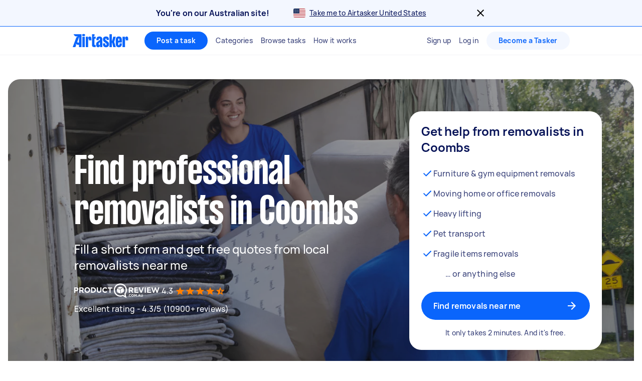

--- FILE ---
content_type: text/html; charset=utf-8
request_url: https://www.airtasker.com/au/services/removals/coombs-act/
body_size: 113090
content:

      <!doctype html>
      <html lang="en-au">
        <head>
          <title data-rh="true">Find 56 Best Rated Local Removals in Coombs | Airtasker AU</title>
          <meta data-rh="true" name="description" content="Find 56 local removalists in Coombs. Get FREE quotes in minutes from reviewed, rated &amp; trusted removals near me on Airtasker - Get More Done."/><meta data-rh="true" name="robots" content="max-image-preview:extra-large"/><meta data-rh="true" name="target-keyword" content="removalists in Coombs"/><meta data-rh="true" name="msvalidate.01" content="8A0B1CCF080C941CE2564028526876E2"/><meta data-rh="true" name="dcterms.modified" content="2025-11-29T05:10:48.364Z"/><meta data-rh="true" charset="utf-8"/><meta data-rh="true" property="og:title" content="Find 56 Best Rated Local Removals in Coombs | Airtasker AU"/><meta data-rh="true" property="og:description" content="Find 56 local removalists in Coombs. Get FREE quotes in minutes from reviewed, rated &amp; trusted removals near me on Airtasker - Get More Done."/><meta data-rh="true" property="og:type" content="website"/><meta data-rh="true" property="og:site_name" content="Airtasker"/><meta data-rh="true" property="og:image" content="https://airtasker-seo-assets-prod.s3.amazonaws.com/en_AU/1689671589075-removals-near-me.jpg"/><meta data-rh="true" property="og:url" content="https://www.airtasker.com/au/services/removals/coombs-act/"/><meta data-rh="true" name="twitter:card" content="summary_large_image"/><meta data-rh="true" name="viewport" content="width=device-width, initial-scale=1"/><meta data-rh="true" name="color-scheme" content="only light"/><meta data-rh="true" name="apple-mobile-web-app-capable" content="yes"/><meta data-rh="true" name="web-arch" content="seo-web"/>
          <link data-rh="true" rel="preconnect" href="https://images.airtasker.com/v7/"/><link data-rh="true" rel="dns-prefetch" href="https://images.airtasker.com/v7/"/><link data-rh="true" rel="canonical" href="https://www.airtasker.com/au/services/removals/coombs-act/"/><link data-rh="true" rel="preload" as="font" href="/static/assets/4f8eaf37c9fe1eac.woff2" type="font/woff2" crossOrigin="anonymous"/><link data-rh="true" rel="preload" as="font" href="/static/assets/d2d551d8ad8b369e.woff2" type="font/woff2" crossOrigin="anonymous"/><link data-rh="true" rel="icon" type="image/png" href="[data-uri]"/><link data-rh="true" href="/images/icon_196_2022.png" rel="shortcut icon" sizes="196x196"/><link data-rh="true" href="/images/icon_57_2022.png" rel="apple-touch-icon" sizes="57x57"/><link data-rh="true" href="/images/icon_72_2022.png" rel="apple-touch-icon" sizes="72x72"/><link data-rh="true" href="/images/icon_114_2022.png" rel="apple-touch-icon" sizes="114x114"/><link data-rh="true" href="/images/icon_144_2022.png" rel="apple-touch-icon" sizes="144x144"/><link data-rh="true" href="/images/icon_196_2022.png" rel="apple-touch-icon" sizes="196x196"/><link data-rh="true" rel="alternate" type="application/atom+xml" title="Airtasker AU Feed" href="https://www.airtasker.com/au/feed/atom.xml"/>
          <script data-rh="true" type="application/ld+json">{"@context":"http://schema.org","@type":"Organization","name":"Airtasker","url":"https://airtasker.com","logo":"https://www.airtasker.com/images/airtasker-schema-logo.svg","sameAs":["https://www.facebook.com/Airtasker/","https://twitter.com/airtasker","https://www.instagram.com/airtasker/","https://www.youtube.com/airtasker","https://www.linkedin.com/company/airtasker/","https://www.pinterest.com/airtasker/","https://en.wikipedia.org/wiki/Airtasker","https://www.wikidata.org/wiki/Q17000714","https://www.crunchbase.com/organization/airtasker"]}</script><script data-rh="true" type="text/javascript">
    !function(){var analytics=window.analytics=window.analytics||[];if(!analytics.initialize)if(analytics.invoked)window.console&&console.error&&console.error("Segment snippet included twice.");else{analytics.invoked=!0;analytics.methods=["trackSubmit","trackClick","trackLink","trackForm","pageview","identify","reset","group","track","ready","alias","debug","page","once","off","on","addSourceMiddleware"];analytics.factory=function(t){return function(){var e=Array.prototype.slice.call(arguments);e.unshift(t);analytics.push(e);return analytics}};for(var t=0;t<analytics.methods.length;t++){var e=analytics.methods[t];analytics[e]=analytics.factory(e)}analytics.load=function(t,e){var n=document.createElement("script");n.type="text/javascript";n.async=!0;n.src="https://cdn.segment.com/analytics.js/v1/"+t+"/analytics.min.js";var a=document.getElementsByTagName("script")[0];a.parentNode.insertBefore(n,a);analytics._loadOptions=e};analytics.SNIPPET_VERSION="4.1.0";
    }}();
  </script>
          
          <style data-rh="true" >@font-face {
  font-family: 'manrope';
  src: url('/static/assets/4f8eaf37c9fe1eac.woff2') format('woff2'), 
       url('/static/assets/9e8b3e75804de4ba.ttf') format('truetype');
  font-weight: 500;
  font-style: normal;
  font-display: swap;
}

@font-face {
  font-family: 'manrope';
  src: url('/static/assets/08c568d8d61e5114.woff2') format('woff2'), 
       url('/static/assets/5224ce684c5320e1.ttf') format('truetype');
  font-weight: 700;
  font-style: normal;
  font-display: swap;
}

@font-face {
  font-family: 'manrope-regular';
  src: url('/static/assets/4f8eaf37c9fe1eac.woff2') format('woff2'), 
       url('/static/assets/9e8b3e75804de4ba.ttf') format('truetype');
  font-weight: 500;
  font-style: normal;
  font-display: swap;
}

@font-face {
  font-family: 'manrope-bold';
  src: url('/static/assets/08c568d8d61e5114.woff2') format('woff2'), 
       url('/static/assets/5224ce684c5320e1.ttf') format('truetype');
  font-weight: 700;
  font-style: normal;
  font-display: swap;
}

@font-face {
  font-family: 'manrope-black';
  src: url('/static/assets/08c568d8d61e5114.woff2') format('woff2'), 
       url('/static/assets/5224ce684c5320e1.ttf') format('truetype');
  font-weight: 700;
  font-style: normal;
  font-display: swap;
}

@font-face {
  font-family: 'pp-formula-airtasker';
  src: url('/static/assets/d2d551d8ad8b369e.woff2') format('woff2'), 
       url('/static/assets/b84555b42edf2241.woff') format('woff'),
       url('/static/assets/f91d30e4bcb995de.ttf') format('truetype');
  font-weight: 700;
  font-style: normal;
  font-display: swap;
}

@font-face {
  font-family: 'pp-formula-airtasker';
  src: url('/static/assets/824d72a9ebf5e17c.woff2') format('woff2'), 
       url('/static/assets/de0326496861b5f4.woff') format('woff'),
       url('/static/assets/3f0405fbb92e2fc7.ttf') format('truetype');
  font-weight: 900;
  font-style: normal;
  font-display: swap;
}

@font-face {
  font-family: 'pp-formula-airtasker-bold';
  src: url('/static/assets/d2d551d8ad8b369e.woff2') format('woff2'), 
       url('/static/assets/b84555b42edf2241.woff') format('woff'),
       url('/static/assets/f91d30e4bcb995de.ttf') format('truetype');
  font-weight: 700;
  font-style: normal;
  font-display: swap;
}

@font-face {
  font-family: 'pp-formula-airtasker-extra-bold';
  src: url('/static/assets/824d72a9ebf5e17c.woff2') format('woff2'), 
       url('/static/assets/de0326496861b5f4.woff') format('woff'),
       url('/static/assets/3f0405fbb92e2fc7.ttf') format('truetype');
  font-weight: 900;
  font-style: normal;
  font-display: swap;
}

@font-face {
  font-family: 'pp-formula-airtasker-black';
  src: url('/static/assets/30c840a53bea5dc9.woff2') format('woff2'), 
       url('/static/assets/9a47e563ce15a3da.woff') format('woff'),
       url('/static/assets/65b6a6418c7caf52.ttf') format('truetype');
  font-weight: normal;
  font-style: normal;
  font-display: swap;
}

@font-face {
  font-family: 'parisienne';
  src: url('/static/assets/82a775783a33ce6f.ttf') format('truetype');
  font-weight: 400;
  font-style: normal;
  font-display: swap;
}
@font-face {
  font-family: 'kalam';
  src: url('/static/assets/26d8dba039c5c77b.ttf') format('truetype');
  font-weight: 300;
  font-style: normal;
  font-display: swap;
}
@font-face {
  font-family: 'handlee';
  src: url('/static/assets/54590e94ca812eef.ttf') format('truetype');
  font-weight: 400;
  font-style: normal;
  font-display: swap;
}

</style>
          <style data-styled="true" data-styled-version="5.3.11">.jhrya-d{all:unset;box-sizing:border-box;-webkit-text-fill-color:currentColor;overflow-wrap:break-word;word-wrap:break-word;word-break:break-word;cursor:pointer;display:-webkit-box;display:-webkit-flex;display:-ms-flexbox;display:flex;-webkit-flex-direction:column;-ms-flex-direction:column;flex-direction:column;}/*!sc*/
.jhrya-d:hover{-webkit-text-decoration:none;text-decoration:none;}/*!sc*/
data-styled.g3[id="Link__UnstyledLink-sc-1xsb1mu-1"]{content:"jhrya-d,"}/*!sc*/
.kVURKP{all:unset;box-sizing:border-box;-webkit-text-fill-color:currentColor;overflow-wrap:break-word;word-wrap:break-word;word-break:break-word;cursor:pointer;}/*!sc*/
.kVURKP:hover{-webkit-text-decoration:none;text-decoration:none;}/*!sc*/
data-styled.g4[id="Link__UnstyledInlineLink-sc-1xsb1mu-2"]{content:"kVURKP,"}/*!sc*/
.iBUGYI{display:-webkit-box;display:-webkit-flex;display:-ms-flexbox;display:flex;-webkit-align-items:center;-webkit-box-align:center;-ms-flex-align:center;align-items:center;-webkit-box-pack:justify;-webkit-justify-content:space-between;-ms-flex-pack:justify;justify-content:space-between;}/*!sc*/
.iBUGYI svg{max-width:24px;max-height:24px;fill:currentColor;padding-left:24px;}/*!sc*/
.iBUGYI svg{padding-left:0;}/*!sc*/
data-styled.g19[id="ButtonIconWrapper-sc-11rjj5i-0"]{content:"iBUGYI,"}/*!sc*/
.vjBvi{display:inline-block;text-align:center;white-space:nowrap;cursor:pointer;box-sizing:border-box;margin:0;border:none;border-radius:160px;color:#FFFFFF;padding-top:12px;padding-bottom:12px;padding-left:24px;padding-right:24px;font-family:manrope-bold,'Helvetica Neue',Helvetica,Arial,'Lucida Grande',sans-serif;font-size:16px;font-weight:initial;line-height:24px;-webkit-letter-spacing:0.15px;-moz-letter-spacing:0.15px;-ms-letter-spacing:0.15px;letter-spacing:0.15px;background-color:#0A65FC;-webkit-transition:background-color 120ms ease-in-out,color 120ms ease-in-out;transition:background-color 120ms ease-in-out,color 120ms ease-in-out;}/*!sc*/
.vjBvi:hover{color:#FFFFFF;}/*!sc*/
.vjBvi:focus{outline:2px solid #061257;outline-offset:2px;}/*!sc*/
.vjBvi:hover{background-color:#3B84FD;}/*!sc*/
.vjBvi:active{-webkit-transition:-webkit-transform 120ms ease-in-out;-webkit-transition:transform 120ms ease-in-out;transition:transform 120ms ease-in-out;-webkit-transform:scale(0.95);-ms-transform:scale(0.95);transform:scale(0.95);}/*!sc*/
.vjBvi span.LoadingAnimation__LoadingCircleLeft-sc-1ldpp3v-2{background-color:#F3F7FF;}/*!sc*/
.vjBvi span.LoadingAnimation__LoadingCircleMid-sc-1ldpp3v-3{background-color:rgba(243,247,255,0.6);}/*!sc*/
.vjBvi span.LoadingAnimation__LoadingCircleRight-sc-1ldpp3v-4{background-color:rgba(243,247,255,0.2);}/*!sc*/
.gtQYTR{display:inline-block;text-align:center;white-space:nowrap;cursor:pointer;box-sizing:border-box;margin:0;border:none;border-radius:160px;color:#FFFFFF;padding-top:16px;padding-bottom:16px;padding-left:24px;padding-right:24px;font-family:manrope-bold,'Helvetica Neue',Helvetica,Arial,'Lucida Grande',sans-serif;font-size:16px;font-weight:initial;line-height:24px;-webkit-letter-spacing:0.15px;-moz-letter-spacing:0.15px;-ms-letter-spacing:0.15px;letter-spacing:0.15px;width:100%;background-color:#0A65FC;-webkit-transition:background-color 120ms ease-in-out,color 120ms ease-in-out;transition:background-color 120ms ease-in-out,color 120ms ease-in-out;}/*!sc*/
.gtQYTR:hover{color:#FFFFFF;}/*!sc*/
.gtQYTR:focus{outline:2px solid #061257;outline-offset:2px;}/*!sc*/
.gtQYTR:hover{background-color:#3B84FD;}/*!sc*/
.gtQYTR:active{-webkit-transition:-webkit-transform 120ms ease-in-out;-webkit-transition:transform 120ms ease-in-out;transition:transform 120ms ease-in-out;-webkit-transform:scale(0.95);-ms-transform:scale(0.95);transform:scale(0.95);}/*!sc*/
.gtQYTR span.LoadingAnimation__LoadingCircleLeft-sc-1ldpp3v-2{background-color:#F3F7FF;}/*!sc*/
.gtQYTR span.LoadingAnimation__LoadingCircleMid-sc-1ldpp3v-3{background-color:rgba(243,247,255,0.6);}/*!sc*/
.gtQYTR span.LoadingAnimation__LoadingCircleRight-sc-1ldpp3v-4{background-color:rgba(243,247,255,0.2);}/*!sc*/
.ccouoy{margin:0;padding:0;background-color:#00000000;border:none;color:#0A65FC;font-family:manrope-regular,'Helvetica Neue',Helvetica,Arial,'Lucida Grande',sans-serif;font-size:16px;font-weight:initial;line-height:24px;-webkit-letter-spacing:0.15px;-moz-letter-spacing:0.15px;-ms-letter-spacing:0.15px;letter-spacing:0.15px;-webkit-text-decoration:none;text-decoration:none;}/*!sc*/
.ccouoy:hover{cursor:pointer;}/*!sc*/
data-styled.g20[id="Button__StyledButton-sc-117jcbc-0"]{content:"vjBvi,gtQYTR,ccouoy,"}/*!sc*/
.hYxXgr{display:inline-block;text-align:center;white-space:nowrap;cursor:pointer;box-sizing:border-box;margin:0;border:none;border-radius:160px;color:#FFFFFF;padding-top:12px;padding-bottom:12px;padding-left:24px;padding-right:24px;font-family:manrope-bold,'Helvetica Neue',Helvetica,Arial,'Lucida Grande',sans-serif;font-size:16px;font-weight:initial;line-height:24px;-webkit-letter-spacing:0.15px;-moz-letter-spacing:0.15px;-ms-letter-spacing:0.15px;letter-spacing:0.15px;background-color:#0A65FC;-webkit-transition:background-color 120ms ease-in-out,color 120ms ease-in-out;transition:background-color 120ms ease-in-out,color 120ms ease-in-out;}/*!sc*/
.hYxXgr:hover{color:#FFFFFF;}/*!sc*/
.hYxXgr:focus{outline:2px solid #061257;outline-offset:2px;}/*!sc*/
.hYxXgr:hover{background-color:#3B84FD;}/*!sc*/
.hYxXgr:active{-webkit-transition:-webkit-transform 120ms ease-in-out;-webkit-transition:transform 120ms ease-in-out;transition:transform 120ms ease-in-out;-webkit-transform:scale(0.95);-ms-transform:scale(0.95);transform:scale(0.95);}/*!sc*/
.hYxXgr span.LoadingAnimation__LoadingCircleLeft-sc-1ldpp3v-2{background-color:#F3F7FF;}/*!sc*/
.hYxXgr span.LoadingAnimation__LoadingCircleMid-sc-1ldpp3v-3{background-color:rgba(243,247,255,0.6);}/*!sc*/
.hYxXgr span.LoadingAnimation__LoadingCircleRight-sc-1ldpp3v-4{background-color:rgba(243,247,255,0.2);}/*!sc*/
.hYxXgr:focus{outline:none;}/*!sc*/
.hYxXgr:focus-visible{outline:2px solid #061257;outline-offset:2px;}/*!sc*/
.hXGNAF{display:inline-block;text-align:center;white-space:nowrap;cursor:pointer;box-sizing:border-box;margin:0;border:none;border-radius:160px;color:#FFFFFF;padding-top:8px;padding-bottom:8px;padding-left:24px;padding-right:24px;font-family:manrope-bold,'Helvetica Neue',Helvetica,Arial,'Lucida Grande',sans-serif;font-size:14px;font-weight:initial;line-height:20px;-webkit-letter-spacing:0.25px;-moz-letter-spacing:0.25px;-ms-letter-spacing:0.25px;letter-spacing:0.25px;position:relative;background-color:#0A65FC;-webkit-transition:background-color 120ms ease-in-out,color 120ms ease-in-out;transition:background-color 120ms ease-in-out,color 120ms ease-in-out;}/*!sc*/
.hXGNAF::after{content:'';display:block;position:absolute;top:-6px;bottom:-6px;left:-2px;right:-2px;}/*!sc*/
@media  (min-width:575px){.hXGNAF::after{display:none;}}/*!sc*/
.hXGNAF:hover{color:#FFFFFF;}/*!sc*/
.hXGNAF:focus{outline:2px solid #061257;outline-offset:2px;}/*!sc*/
.hXGNAF:hover{background-color:#3B84FD;}/*!sc*/
.hXGNAF:active{-webkit-transition:-webkit-transform 120ms ease-in-out;-webkit-transition:transform 120ms ease-in-out;transition:transform 120ms ease-in-out;-webkit-transform:scale(0.95);-ms-transform:scale(0.95);transform:scale(0.95);}/*!sc*/
.hXGNAF span.LoadingAnimation__LoadingCircleLeft-sc-1ldpp3v-2{background-color:#F3F7FF;}/*!sc*/
.hXGNAF span.LoadingAnimation__LoadingCircleMid-sc-1ldpp3v-3{background-color:rgba(243,247,255,0.6);}/*!sc*/
.hXGNAF span.LoadingAnimation__LoadingCircleRight-sc-1ldpp3v-4{background-color:rgba(243,247,255,0.2);}/*!sc*/
.hXGNAF:focus{outline:none;}/*!sc*/
.hXGNAF:focus-visible{outline:2px solid #061257;outline-offset:2px;}/*!sc*/
.fIjpaC{display:inline-block;text-align:center;white-space:nowrap;cursor:pointer;box-sizing:border-box;margin:0;border:none;border-radius:160px;color:#FFFFFF;padding-top:8px;padding-bottom:8px;padding-left:24px;padding-right:24px;font-family:manrope-bold,'Helvetica Neue',Helvetica,Arial,'Lucida Grande',sans-serif;font-size:14px;font-weight:initial;line-height:20px;-webkit-letter-spacing:0.25px;-moz-letter-spacing:0.25px;-ms-letter-spacing:0.25px;letter-spacing:0.25px;position:relative;background-color:#F3F7FF;color:#0A65FC;-webkit-transition:background-color 120ms ease-in-out,color 120ms ease-in-out;transition:background-color 120ms ease-in-out,color 120ms ease-in-out;}/*!sc*/
.fIjpaC::after{content:'';display:block;position:absolute;top:-6px;bottom:-6px;left:-2px;right:-2px;}/*!sc*/
@media  (min-width:575px){.fIjpaC::after{display:none;}}/*!sc*/
.fIjpaC:hover{color:#FFFFFF;}/*!sc*/
.fIjpaC:focus{outline:2px solid #061257;outline-offset:2px;}/*!sc*/
.fIjpaC:hover{background-color:#E7F0FF;color:#0A65FC;}/*!sc*/
.fIjpaC:active{-webkit-transition:-webkit-transform 120ms ease-in-out;-webkit-transition:transform 120ms ease-in-out;transition:transform 120ms ease-in-out;-webkit-transform:scale(0.95);-ms-transform:scale(0.95);transform:scale(0.95);}/*!sc*/
.fIjpaC span.LoadingAnimation__LoadingCircleLeft-sc-1ldpp3v-2{background-color:#0A65FC;}/*!sc*/
.fIjpaC span.LoadingAnimation__LoadingCircleMid-sc-1ldpp3v-3{background-color:rgba(10,101,252,0.6);}/*!sc*/
.fIjpaC span.LoadingAnimation__LoadingCircleRight-sc-1ldpp3v-4{background-color:rgba(10,101,252,0.2);}/*!sc*/
.fIjpaC:focus{outline:none;}/*!sc*/
.fIjpaC:focus-visible{outline:2px solid #061257;outline-offset:2px;}/*!sc*/
.jpmxRL{display:inline-block;text-align:center;white-space:nowrap;cursor:pointer;box-sizing:border-box;margin:0;border:none;border-radius:160px;color:#FFFFFF;padding-top:12px;padding-bottom:12px;padding-left:24px;padding-right:24px;font-family:manrope-bold,'Helvetica Neue',Helvetica,Arial,'Lucida Grande',sans-serif;font-size:16px;font-weight:initial;line-height:24px;-webkit-letter-spacing:0.15px;-moz-letter-spacing:0.15px;-ms-letter-spacing:0.15px;letter-spacing:0.15px;width:100%;background-color:#F3F7FF;color:#0A65FC;-webkit-transition:background-color 120ms ease-in-out,color 120ms ease-in-out;transition:background-color 120ms ease-in-out,color 120ms ease-in-out;}/*!sc*/
.jpmxRL:hover{color:#FFFFFF;}/*!sc*/
.jpmxRL:focus{outline:2px solid #061257;outline-offset:2px;}/*!sc*/
.jpmxRL:hover{background-color:#E7F0FF;color:#0A65FC;}/*!sc*/
.jpmxRL:active{-webkit-transition:-webkit-transform 120ms ease-in-out;-webkit-transition:transform 120ms ease-in-out;transition:transform 120ms ease-in-out;-webkit-transform:scale(0.95);-ms-transform:scale(0.95);transform:scale(0.95);}/*!sc*/
.jpmxRL span.LoadingAnimation__LoadingCircleLeft-sc-1ldpp3v-2{background-color:#0A65FC;}/*!sc*/
.jpmxRL span.LoadingAnimation__LoadingCircleMid-sc-1ldpp3v-3{background-color:rgba(10,101,252,0.6);}/*!sc*/
.jpmxRL span.LoadingAnimation__LoadingCircleRight-sc-1ldpp3v-4{background-color:rgba(10,101,252,0.2);}/*!sc*/
.jpmxRL:focus{outline:none;}/*!sc*/
.jpmxRL:focus-visible{outline:2px solid #061257;outline-offset:2px;}/*!sc*/
.derIAR{display:inline-block;text-align:center;white-space:nowrap;cursor:pointer;box-sizing:border-box;margin:0;border:none;border-radius:160px;color:#FFFFFF;padding-top:16px;padding-bottom:16px;padding-left:24px;padding-right:24px;font-family:manrope-bold,'Helvetica Neue',Helvetica,Arial,'Lucida Grande',sans-serif;font-size:16px;font-weight:initial;line-height:24px;-webkit-letter-spacing:0.15px;-moz-letter-spacing:0.15px;-ms-letter-spacing:0.15px;letter-spacing:0.15px;background-color:#FFFFFF;color:#0A65FC;-webkit-transition:background-color 120ms ease-in-out,color 120ms ease-in-out;transition:background-color 120ms ease-in-out,color 120ms ease-in-out;}/*!sc*/
.derIAR:hover{color:#FFFFFF;}/*!sc*/
.derIAR:focus{outline:2px solid #061257;outline-offset:2px;}/*!sc*/
.derIAR svg{fill:#061257;}/*!sc*/
.derIAR:hover{color:#0A65FC;background-color:#E6E7EE;}/*!sc*/
.derIAR:active{-webkit-transition:-webkit-transform 120ms ease-in-out;-webkit-transition:transform 120ms ease-in-out;transition:transform 120ms ease-in-out;-webkit-transform:scale(0.95);-ms-transform:scale(0.95);transform:scale(0.95);}/*!sc*/
.derIAR span.LoadingAnimation__LoadingCircleLeft-sc-1ldpp3v-2{background-color:#6A719A;}/*!sc*/
.derIAR span.LoadingAnimation__LoadingCircleMid-sc-1ldpp3v-3{background-color:rgba(106,113,154,0.6);}/*!sc*/
.derIAR span.LoadingAnimation__LoadingCircleRight-sc-1ldpp3v-4{background-color:rgba(106,113,154,0.2);}/*!sc*/
.derIAR:focus{outline:none;}/*!sc*/
.derIAR:focus-visible{outline:2px solid #061257;outline-offset:2px;}/*!sc*/
data-styled.g21[id="LinkButton__StyledLinkButton-sc-5ftxev-0"]{content:"hYxXgr,hXGNAF,fIjpaC,jpmxRL,derIAR,"}/*!sc*/
.coOgqw{width:100%;height:100%;background-color:#E8E8E8;}/*!sc*/
data-styled.g22[id="ResponsiveCDNImage__Image-sc-1kimq4o-0"]{content:"coOgqw,"}/*!sc*/
.lpcdnu{color:#061257;font-family:manrope-bold,'Helvetica Neue',Helvetica,Arial,'Lucida Grande',sans-serif;font-size:20px;font-weight:initial;line-height:28px;-webkit-letter-spacing:0.15px;-moz-letter-spacing:0.15px;-ms-letter-spacing:0.15px;letter-spacing:0.15px;overflow-wrap:break-word;word-wrap:break-word;word-break:break-word;-webkit-text-decoration:initial;text-decoration:initial;text-align:initial;vertical-align:initial;font-style:initial;white-space:initial;margin:0px 12px 0px 0px;padding:0px;}/*!sc*/
.eYxxky{color:#6A719A;font-family:manrope-regular,'Helvetica Neue',Helvetica,Arial,'Lucida Grande',sans-serif;font-size:14px;font-weight:initial;line-height:20px;-webkit-letter-spacing:0.25px;-moz-letter-spacing:0.25px;-ms-letter-spacing:0.25px;letter-spacing:0.25px;overflow-wrap:break-word;word-wrap:break-word;word-break:break-word;-webkit-text-decoration:initial;text-decoration:initial;text-align:initial;vertical-align:initial;font-style:initial;white-space:initial;margin:0px 0px 24px 0px;padding:0px;}/*!sc*/
.hRgEGI{color:#6A719A;font-family:manrope-bold,'Helvetica Neue',Helvetica,Arial,'Lucida Grande',sans-serif;font-size:11px;font-weight:initial;line-height:16px;-webkit-letter-spacing:1px;-moz-letter-spacing:1px;-ms-letter-spacing:1px;letter-spacing:1px;text-transform:uppercase;overflow-wrap:break-word;word-wrap:break-word;word-break:break-word;-webkit-text-decoration:initial;text-decoration:initial;text-align:initial;vertical-align:initial;font-style:initial;white-space:initial;margin:0px;padding:0px;}/*!sc*/
.jFBpfO{color:#9BA0BC;font-family:manrope-regular,'Helvetica Neue',Helvetica,Arial,'Lucida Grande',sans-serif;font-size:14px;font-weight:initial;line-height:20px;-webkit-letter-spacing:0.25px;-moz-letter-spacing:0.25px;-ms-letter-spacing:0.25px;letter-spacing:0.25px;overflow-wrap:break-word;word-wrap:break-word;word-break:break-word;-webkit-text-decoration:initial;text-decoration:initial;text-align:initial;vertical-align:initial;font-style:initial;white-space:initial;margin:0px;padding:0px;}/*!sc*/
.hzAiiC{color:#0A65FC;font-family:manrope-bold,'Helvetica Neue',Helvetica,Arial,'Lucida Grande',sans-serif;font-size:11px;font-weight:initial;line-height:16px;-webkit-letter-spacing:1px;-moz-letter-spacing:1px;-ms-letter-spacing:1px;letter-spacing:1px;text-transform:uppercase;overflow-wrap:break-word;word-wrap:break-word;word-break:break-word;-webkit-text-decoration:initial;text-decoration:initial;text-align:initial;vertical-align:initial;font-style:initial;white-space:initial;margin:0px;padding:0px;}/*!sc*/
.jQhYSa{color:#061257;font-family:manrope-regular,'Helvetica Neue',Helvetica,Arial,'Lucida Grande',sans-serif;font-size:14px;font-weight:initial;line-height:20px;-webkit-letter-spacing:0.25px;-moz-letter-spacing:0.25px;-ms-letter-spacing:0.25px;letter-spacing:0.25px;overflow-wrap:break-word;word-wrap:break-word;word-break:break-word;-webkit-text-decoration:initial;text-decoration:initial;text-align:initial;vertical-align:initial;font-style:initial;white-space:initial;margin:0px;padding:0px;}/*!sc*/
.iyMPUE{color:#FFFFFF;font-family:manrope-regular,'Helvetica Neue',Helvetica,Arial,'Lucida Grande',sans-serif;font-size:36px;font-weight:initial;line-height:40px;-webkit-letter-spacing:-0.25px;-moz-letter-spacing:-0.25px;-ms-letter-spacing:-0.25px;letter-spacing:-0.25px;overflow-wrap:break-word;word-wrap:break-word;word-break:break-word;-webkit-text-decoration:initial;text-decoration:initial;text-align:inherit;vertical-align:initial;font-style:initial;white-space:initial;margin:0px;padding:0px;}/*!sc*/
@media  (min-width:992px){.iyMPUE{font-size:48px;line-height:52px;-webkit-letter-spacing:-0.25px;-moz-letter-spacing:-0.25px;-ms-letter-spacing:-0.25px;letter-spacing:-0.25px;}}/*!sc*/
.gRTPSI{color:#FFFFFF;font-family:manrope-regular,'Helvetica Neue',Helvetica,Arial,'Lucida Grande',sans-serif;font-size:24px;font-weight:initial;line-height:32px;-webkit-letter-spacing:-0.15px;-moz-letter-spacing:-0.15px;-ms-letter-spacing:-0.15px;letter-spacing:-0.15px;overflow-wrap:break-word;word-wrap:break-word;word-break:break-word;-webkit-text-decoration:initial;text-decoration:initial;text-align:inherit;vertical-align:initial;font-style:initial;white-space:initial;margin:0px;padding:0px;}/*!sc*/
.cUJYwA{color:#FFFFFF;font-family:manrope-regular,'Helvetica Neue',Helvetica,Arial,'Lucida Grande',sans-serif;font-size:16px;font-weight:initial;line-height:24px;-webkit-letter-spacing:0.15px;-moz-letter-spacing:0.15px;-ms-letter-spacing:0.15px;letter-spacing:0.15px;overflow-wrap:break-word;word-wrap:break-word;word-break:break-word;-webkit-text-decoration:initial;text-decoration:initial;text-align:initial;vertical-align:initial;font-style:initial;white-space:initial;margin:0px;padding:0px;}/*!sc*/
.iNaQwK{color:#061257;font-family:manrope-regular,'Helvetica Neue',Helvetica,Arial,'Lucida Grande',sans-serif;font-size:32px;font-weight:initial;line-height:40px;-webkit-letter-spacing:-0.15px;-moz-letter-spacing:-0.15px;-ms-letter-spacing:-0.15px;letter-spacing:-0.15px;overflow-wrap:break-word;word-wrap:break-word;word-break:break-word;-webkit-text-decoration:initial;text-decoration:initial;text-align:initial;vertical-align:initial;font-style:initial;white-space:initial;margin:0px;padding:0px;}/*!sc*/
.bOtGaY{color:#384179;font-family:manrope-regular,'Helvetica Neue',Helvetica,Arial,'Lucida Grande',sans-serif;font-size:16px;font-weight:initial;line-height:24px;-webkit-letter-spacing:0.15px;-moz-letter-spacing:0.15px;-ms-letter-spacing:0.15px;letter-spacing:0.15px;overflow-wrap:break-word;word-wrap:break-word;word-break:break-word;-webkit-text-decoration:initial;text-decoration:initial;text-align:initial;vertical-align:initial;font-style:initial;white-space:initial;margin:0px;padding:0px;}/*!sc*/
.dGuVMf{color:#384179;font-family:manrope-regular,'Helvetica Neue',Helvetica,Arial,'Lucida Grande',sans-serif;font-size:14px;font-weight:initial;line-height:20px;-webkit-letter-spacing:0.25px;-moz-letter-spacing:0.25px;-ms-letter-spacing:0.25px;letter-spacing:0.25px;overflow-wrap:break-word;word-wrap:break-word;word-break:break-word;-webkit-text-decoration:initial;text-decoration:initial;text-align:center;vertical-align:initial;font-style:initial;white-space:initial;margin:16px 0px 0px 0px;padding:0px;}/*!sc*/
.cdYwrv{color:#061257;font-family:manrope-regular,'Helvetica Neue',Helvetica,Arial,'Lucida Grande',sans-serif;font-size:16px;font-weight:initial;line-height:24px;-webkit-letter-spacing:0.15px;-moz-letter-spacing:0.15px;-ms-letter-spacing:0.15px;letter-spacing:0.15px;overflow-wrap:break-word;word-wrap:break-word;word-break:break-word;-webkit-text-decoration:initial;text-decoration:initial;text-align:initial;vertical-align:initial;font-style:initial;white-space:initial;margin:0px 0px 4px 0px;padding:0px;}/*!sc*/
.iHAoQA{color:#6A719A;font-family:manrope-regular,'Helvetica Neue',Helvetica,Arial,'Lucida Grande',sans-serif;font-size:14px;font-weight:initial;line-height:20px;-webkit-letter-spacing:0.25px;-moz-letter-spacing:0.25px;-ms-letter-spacing:0.25px;letter-spacing:0.25px;overflow-wrap:break-word;word-wrap:break-word;word-break:break-word;-webkit-text-decoration:initial;text-decoration:initial;text-align:initial;vertical-align:initial;font-style:initial;white-space:initial;margin:0px 0px 4px 0px;padding:0px;}/*!sc*/
.bykwTU{color:#061257;font-family:manrope-bold,'Helvetica Neue',Helvetica,Arial,'Lucida Grande',sans-serif;font-size:14px;font-weight:initial;line-height:20px;-webkit-letter-spacing:0.25px;-moz-letter-spacing:0.25px;-ms-letter-spacing:0.25px;letter-spacing:0.25px;overflow-wrap:break-word;word-wrap:break-word;word-break:break-word;-webkit-text-decoration:initial;text-decoration:initial;text-align:initial;vertical-align:initial;font-style:initial;white-space:initial;margin:0px 0px 0px 5px;padding:0px;}/*!sc*/
.imBEjV{color:#6A719A;font-family:manrope-regular,'Helvetica Neue',Helvetica,Arial,'Lucida Grande',sans-serif;font-size:14px;font-weight:initial;line-height:20px;-webkit-letter-spacing:0.25px;-moz-letter-spacing:0.25px;-ms-letter-spacing:0.25px;letter-spacing:0.25px;overflow-wrap:break-word;word-wrap:break-word;word-break:break-word;-webkit-text-decoration:initial;text-decoration:initial;text-align:initial;vertical-align:initial;font-style:initial;white-space:initial;margin:0px 0px 0px 5px;padding:0px;}/*!sc*/
.bwYirb{color:#061257;font-family:manrope-regular,'Helvetica Neue',Helvetica,Arial,'Lucida Grande',sans-serif;font-size:16px;font-weight:initial;line-height:24px;-webkit-letter-spacing:0.15px;-moz-letter-spacing:0.15px;-ms-letter-spacing:0.15px;letter-spacing:0.15px;overflow-wrap:break-word;word-wrap:break-word;word-break:break-word;-webkit-text-decoration:initial;text-decoration:initial;text-align:initial;vertical-align:initial;font-style:initial;white-space:initial;margin:0px;padding:0px;}/*!sc*/
.jCvFzG{color:#384179;font-family:manrope-regular,'Helvetica Neue',Helvetica,Arial,'Lucida Grande',sans-serif;font-size:16px;font-weight:initial;line-height:24px;-webkit-letter-spacing:0.15px;-moz-letter-spacing:0.15px;-ms-letter-spacing:0.15px;letter-spacing:0.15px;overflow-wrap:break-word;word-wrap:break-word;word-break:break-word;-webkit-text-decoration:initial;text-decoration:initial;text-align:initial;vertical-align:initial;font-style:initial;white-space:initial;margin:0px 0px 24px;padding:0px;}/*!sc*/
.gouNnd{color:#FFFFFF;font-family:manrope-regular,'Helvetica Neue',Helvetica,Arial,'Lucida Grande',sans-serif;font-size:14px;font-weight:initial;line-height:20px;-webkit-letter-spacing:0.25px;-moz-letter-spacing:0.25px;-ms-letter-spacing:0.25px;letter-spacing:0.25px;overflow-wrap:break-word;word-wrap:break-word;word-break:break-word;-webkit-text-decoration:initial;text-decoration:initial;text-align:initial;vertical-align:initial;font-style:initial;white-space:initial;margin:0px;padding:0px;}/*!sc*/
.kCbERA{color:#061257;font-family:manrope-bold,'Helvetica Neue',Helvetica,Arial,'Lucida Grande',sans-serif;font-size:20px;font-weight:initial;line-height:28px;-webkit-letter-spacing:0.15px;-moz-letter-spacing:0.15px;-ms-letter-spacing:0.15px;letter-spacing:0.15px;overflow-wrap:break-word;word-wrap:break-word;word-break:break-word;-webkit-text-decoration:initial;text-decoration:initial;text-align:center;vertical-align:initial;font-style:initial;white-space:initial;margin:0px;padding:0px;}/*!sc*/
.hbaeIr{color:#0A65FC;font-family:manrope-regular,'Helvetica Neue',Helvetica,Arial,'Lucida Grande',sans-serif;font-size:20px;font-weight:initial;line-height:28px;-webkit-letter-spacing:0.15px;-moz-letter-spacing:0.15px;-ms-letter-spacing:0.15px;letter-spacing:0.15px;overflow-wrap:break-word;word-wrap:break-word;word-break:break-word;-webkit-text-decoration:initial;text-decoration:initial;text-align:center;vertical-align:initial;font-style:initial;white-space:initial;margin:0px;padding:0px;}/*!sc*/
.fHftmf{color:#6A719A;font-family:manrope-regular,'Helvetica Neue',Helvetica,Arial,'Lucida Grande',sans-serif;font-size:16px;font-weight:initial;line-height:24px;-webkit-letter-spacing:0.15px;-moz-letter-spacing:0.15px;-ms-letter-spacing:0.15px;letter-spacing:0.15px;overflow-wrap:break-word;word-wrap:break-word;word-break:break-word;-webkit-text-decoration:initial;text-decoration:initial;text-align:right;vertical-align:initial;font-style:initial;white-space:initial;margin:0px;padding:0px;}/*!sc*/
.llBuwZ{color:#061257;font-family:manrope-regular,'Helvetica Neue',Helvetica,Arial,'Lucida Grande',sans-serif;font-size:16px;font-weight:initial;line-height:24px;-webkit-letter-spacing:0.15px;-moz-letter-spacing:0.15px;-ms-letter-spacing:0.15px;letter-spacing:0.15px;overflow-wrap:break-word;word-wrap:break-word;word-break:break-word;-webkit-text-decoration:initial;text-decoration:initial;text-align:right;vertical-align:initial;font-style:initial;white-space:initial;margin:0px;padding:0px;}/*!sc*/
.fPQSQM{color:#6A719A;font-family:manrope-regular,'Helvetica Neue',Helvetica,Arial,'Lucida Grande',sans-serif;font-size:16px;font-weight:initial;line-height:24px;-webkit-letter-spacing:0.15px;-moz-letter-spacing:0.15px;-ms-letter-spacing:0.15px;letter-spacing:0.15px;overflow-wrap:break-word;word-wrap:break-word;word-break:break-word;-webkit-text-decoration:initial;text-decoration:initial;text-align:center;vertical-align:initial;font-style:initial;white-space:initial;margin:0px;padding:0px;}/*!sc*/
.jZuYqa{color:#061257;font-family:manrope-regular,'Helvetica Neue',Helvetica,Arial,'Lucida Grande',sans-serif;font-size:16px;font-weight:initial;line-height:24px;-webkit-letter-spacing:0.15px;-moz-letter-spacing:0.15px;-ms-letter-spacing:0.15px;letter-spacing:0.15px;overflow-wrap:break-word;word-wrap:break-word;word-break:break-word;-webkit-text-decoration:initial;text-decoration:initial;text-align:center;vertical-align:initial;font-style:initial;white-space:initial;margin:0px;padding:0px;}/*!sc*/
.dFoPDk{color:#6A719A;font-family:manrope-regular,'Helvetica Neue',Helvetica,Arial,'Lucida Grande',sans-serif;font-size:16px;font-weight:initial;line-height:24px;-webkit-letter-spacing:0.15px;-moz-letter-spacing:0.15px;-ms-letter-spacing:0.15px;letter-spacing:0.15px;overflow-wrap:break-word;word-wrap:break-word;word-break:break-word;-webkit-text-decoration:initial;text-decoration:initial;text-align:left;vertical-align:initial;font-style:initial;white-space:initial;margin:0px;padding:0px;}/*!sc*/
.gvNTqG{color:#061257;font-family:manrope-regular,'Helvetica Neue',Helvetica,Arial,'Lucida Grande',sans-serif;font-size:16px;font-weight:initial;line-height:24px;-webkit-letter-spacing:0.15px;-moz-letter-spacing:0.15px;-ms-letter-spacing:0.15px;letter-spacing:0.15px;overflow-wrap:break-word;word-wrap:break-word;word-break:break-word;-webkit-text-decoration:initial;text-decoration:initial;text-align:left;vertical-align:initial;font-style:initial;white-space:initial;margin:0px;padding:0px;}/*!sc*/
.ivDRIo{color:#061257;font-family:manrope-bold,'Helvetica Neue',Helvetica,Arial,'Lucida Grande',sans-serif;font-size:20px;font-weight:initial;line-height:28px;-webkit-letter-spacing:0.15px;-moz-letter-spacing:0.15px;-ms-letter-spacing:0.15px;letter-spacing:0.15px;overflow-wrap:break-word;word-wrap:break-word;word-break:break-word;-webkit-text-decoration:initial;text-decoration:initial;text-align:center;vertical-align:initial;font-style:initial;white-space:initial;margin:0px 0px 8px 0px;padding:0px;}/*!sc*/
.dsVJV{color:#6A719A;font-family:manrope-regular,'Helvetica Neue',Helvetica,Arial,'Lucida Grande',sans-serif;font-size:16px;font-weight:initial;line-height:24px;-webkit-letter-spacing:0.15px;-moz-letter-spacing:0.15px;-ms-letter-spacing:0.15px;letter-spacing:0.15px;overflow-wrap:break-word;word-wrap:break-word;word-break:break-word;-webkit-text-decoration:initial;text-decoration:initial;text-align:initial;vertical-align:initial;font-style:initial;white-space:initial;margin:0px;padding:0px;}/*!sc*/
.jcyOfa{color:#FFFFFF;font-family:manrope-bold,'Helvetica Neue',Helvetica,Arial,'Lucida Grande',sans-serif;font-size:20px;font-weight:initial;line-height:28px;-webkit-letter-spacing:0.15px;-moz-letter-spacing:0.15px;-ms-letter-spacing:0.15px;letter-spacing:0.15px;overflow-wrap:break-word;word-wrap:break-word;word-break:break-word;-webkit-text-decoration:initial;text-decoration:initial;text-align:initial;vertical-align:initial;font-style:initial;white-space:initial;margin:0px;padding:0px;}/*!sc*/
.iAXMen{color:#6A719A;font-family:manrope-regular,'Helvetica Neue',Helvetica,Arial,'Lucida Grande',sans-serif;font-size:12px;font-weight:initial;line-height:16px;-webkit-letter-spacing:0.25px;-moz-letter-spacing:0.25px;-ms-letter-spacing:0.25px;letter-spacing:0.25px;overflow-wrap:break-word;word-wrap:break-word;word-break:break-word;-webkit-text-decoration:initial;text-decoration:initial;text-align:initial;vertical-align:initial;font-style:initial;white-space:initial;margin:0px;padding:0px;}/*!sc*/
.bzUklM{color:#061257;font-family:manrope-bold,'Helvetica Neue',Helvetica,Arial,'Lucida Grande',sans-serif;font-size:20px;font-weight:initial;line-height:28px;-webkit-letter-spacing:0.15px;-moz-letter-spacing:0.15px;-ms-letter-spacing:0.15px;letter-spacing:0.15px;overflow-wrap:break-word;word-wrap:break-word;word-break:break-word;-webkit-text-decoration:initial;text-decoration:initial;text-align:left;vertical-align:initial;font-style:initial;white-space:initial;margin:16px 0px 12px;padding:0px;}/*!sc*/
.iWkrHt{color:#384179;font-family:manrope-regular,'Helvetica Neue',Helvetica,Arial,'Lucida Grande',sans-serif;font-size:16px;font-weight:initial;line-height:24px;-webkit-letter-spacing:0.15px;-moz-letter-spacing:0.15px;-ms-letter-spacing:0.15px;letter-spacing:0.15px;overflow-wrap:break-word;word-wrap:break-word;word-break:break-word;-webkit-text-decoration:initial;text-decoration:initial;text-align:left;vertical-align:initial;font-style:initial;white-space:initial;margin:0px;padding:0px;}/*!sc*/
.iXPyqW{color:#061257;font-family:manrope-bold,'Helvetica Neue',Helvetica,Arial,'Lucida Grande',sans-serif;font-size:16px;font-weight:initial;line-height:24px;-webkit-letter-spacing:0.15px;-moz-letter-spacing:0.15px;-ms-letter-spacing:0.15px;letter-spacing:0.15px;overflow-wrap:break-word;word-wrap:break-word;word-break:break-word;-webkit-text-decoration:initial;text-decoration:initial;text-align:left;vertical-align:initial;font-style:initial;white-space:initial;margin:8px 0px 0px 0px;padding:0px 0px 0px 16px;}/*!sc*/
.eOhFsK{color:#061257;font-family:manrope-regular,'Helvetica Neue',Helvetica,Arial,'Lucida Grande',sans-serif;font-size:20px;font-weight:initial;line-height:28px;-webkit-letter-spacing:0.15px;-moz-letter-spacing:0.15px;-ms-letter-spacing:0.15px;letter-spacing:0.15px;overflow-wrap:break-word;word-wrap:break-word;word-break:break-word;-webkit-text-decoration:initial;text-decoration:initial;text-align:initial;vertical-align:initial;font-style:initial;white-space:initial;margin:0px;padding:0px;}/*!sc*/
.dNJdhj{color:#061257;font-family:manrope-regular,'Helvetica Neue',Helvetica,Arial,'Lucida Grande',sans-serif;font-size:16px;font-weight:initial;line-height:24px;-webkit-letter-spacing:0.15px;-moz-letter-spacing:0.15px;-ms-letter-spacing:0.15px;letter-spacing:0.15px;overflow-wrap:break-word;word-wrap:break-word;word-break:break-word;-webkit-text-decoration:initial;text-decoration:initial;text-align:initial;vertical-align:initial;font-style:initial;white-space:initial;margin:8px 0px 0px 0px;padding:0px;}/*!sc*/
.bqttjA{color:#061257;font-family:manrope-regular,'Helvetica Neue',Helvetica,Arial,'Lucida Grande',sans-serif;font-size:24px;font-weight:initial;line-height:32px;-webkit-letter-spacing:-0.15px;-moz-letter-spacing:-0.15px;-ms-letter-spacing:-0.15px;letter-spacing:-0.15px;overflow-wrap:break-word;word-wrap:break-word;word-break:break-word;-webkit-text-decoration:initial;text-decoration:initial;text-align:initial;vertical-align:initial;font-style:initial;white-space:initial;margin:0px;padding:0px;}/*!sc*/
.eARdNa{color:#061257;font-family:manrope-bold,'Helvetica Neue',Helvetica,Arial,'Lucida Grande',sans-serif;font-size:12px;font-weight:initial;line-height:16px;-webkit-letter-spacing:0.25px;-moz-letter-spacing:0.25px;-ms-letter-spacing:0.25px;letter-spacing:0.25px;overflow-wrap:break-word;word-wrap:break-word;word-break:break-word;-webkit-text-decoration:initial;text-decoration:initial;text-align:initial;vertical-align:initial;font-style:initial;white-space:initial;margin:8px 0px;padding:0px;}/*!sc*/
.hPhjSs{color:#0A65FC;font-family:manrope-regular,'Helvetica Neue',Helvetica,Arial,'Lucida Grande',sans-serif;font-size:12px;font-weight:initial;line-height:16px;-webkit-letter-spacing:0.25px;-moz-letter-spacing:0.25px;-ms-letter-spacing:0.25px;letter-spacing:0.25px;overflow-wrap:break-word;word-wrap:break-word;word-break:break-word;-webkit-text-decoration:initial;text-decoration:initial;text-align:end;vertical-align:initial;font-style:initial;white-space:initial;margin:0px;padding:0px;}/*!sc*/
.gOGerw{color:#061257;font-family:manrope-bold,'Helvetica Neue',Helvetica,Arial,'Lucida Grande',sans-serif;font-size:16px;font-weight:initial;line-height:24px;-webkit-letter-spacing:0.15px;-moz-letter-spacing:0.15px;-ms-letter-spacing:0.15px;letter-spacing:0.15px;overflow-wrap:break-word;word-wrap:break-word;word-break:break-word;-webkit-text-decoration:initial;text-decoration:initial;text-align:initial;vertical-align:initial;font-style:initial;white-space:initial;margin:0px;padding:0px;}/*!sc*/
.irPIeU{color:#061257;font-family:manrope-regular,'Helvetica Neue',Helvetica,Arial,'Lucida Grande',sans-serif;font-size:16px;font-weight:initial;line-height:24px;-webkit-letter-spacing:0.15px;-moz-letter-spacing:0.15px;-ms-letter-spacing:0.15px;letter-spacing:0.15px;overflow-wrap:break-word;word-wrap:break-word;word-break:break-word;-webkit-text-decoration:initial;text-decoration:initial;text-align:initial;vertical-align:initial;font-style:initial;white-space:nowrap;margin:0px;padding:0px;}/*!sc*/
.kZWyzT{color:#061257;font-family:manrope-regular,'Helvetica Neue',Helvetica,Arial,'Lucida Grande',sans-serif;font-size:16px;font-weight:initial;line-height:24px;-webkit-letter-spacing:0.15px;-moz-letter-spacing:0.15px;-ms-letter-spacing:0.15px;letter-spacing:0.15px;overflow-wrap:break-word;word-wrap:break-word;word-break:break-word;-webkit-text-decoration:initial;text-decoration:initial;text-align:initial;vertical-align:initial;text-transform:capitalize;font-style:initial;white-space:initial;margin:0px;padding:0px;}/*!sc*/
.bEPPcT{color:#061257;font-family:manrope-regular,'Helvetica Neue',Helvetica,Arial,'Lucida Grande',sans-serif;font-size:16px;font-weight:initial;line-height:24px;-webkit-letter-spacing:0.15px;-moz-letter-spacing:0.15px;-ms-letter-spacing:0.15px;letter-spacing:0.15px;overflow-wrap:break-word;word-wrap:break-word;word-break:break-word;-webkit-text-decoration:initial;text-decoration:initial;text-align:initial;vertical-align:initial;font-style:initial;white-space:initial;margin:0px;padding:0px 8px;}/*!sc*/
.eQXDVX{color:#061257;font-family:manrope-regular,'Helvetica Neue',Helvetica,Arial,'Lucida Grande',sans-serif;font-size:16px;font-weight:initial;line-height:24px;-webkit-letter-spacing:0.15px;-moz-letter-spacing:0.15px;-ms-letter-spacing:0.15px;letter-spacing:0.15px;overflow-wrap:break-word;word-wrap:break-word;word-break:break-word;-webkit-text-decoration:initial;text-decoration:initial;text-align:initial;vertical-align:initial;font-style:label;white-space:initial;margin:0px;padding:0px;}/*!sc*/
.vpDLF{color:#061257;font-family:manrope-regular,'Helvetica Neue',Helvetica,Arial,'Lucida Grande',sans-serif;font-size:12px;font-weight:initial;line-height:16px;-webkit-letter-spacing:0.25px;-moz-letter-spacing:0.25px;-ms-letter-spacing:0.25px;letter-spacing:0.25px;overflow-wrap:break-word;word-wrap:break-word;word-break:break-word;-webkit-text-decoration:initial;text-decoration:initial;text-align:initial;vertical-align:initial;font-style:initial;white-space:initial;margin:0px;padding:0px;}/*!sc*/
data-styled.g24[id="Text__StyledTypographyComponent-sc-35e02v-0"]{content:"lpcdnu,eYxxky,hRgEGI,jFBpfO,hzAiiC,jQhYSa,iyMPUE,gRTPSI,cUJYwA,iNaQwK,bOtGaY,dGuVMf,cdYwrv,iHAoQA,bykwTU,imBEjV,bwYirb,jCvFzG,gouNnd,kCbERA,hbaeIr,fHftmf,llBuwZ,fPQSQM,jZuYqa,dFoPDk,gvNTqG,ivDRIo,dsVJV,jcyOfa,iAXMen,bzUklM,iWkrHt,iXPyqW,eOhFsK,dNJdhj,bqttjA,eARdNa,hPhjSs,gOGerw,irPIeU,kZWyzT,bEPPcT,eQXDVX,vpDLF,"}/*!sc*/
.iyEtVl{all:unset;box-sizing:border-box;-webkit-text-fill-color:currentColor;display:block;}/*!sc*/
data-styled.g29[id="Block-sc-2b1qiq-0"]{content:"iyEtVl,"}/*!sc*/
.euyKDl{display:-webkit-box;display:-webkit-flex;display:-ms-flexbox;display:flex;}/*!sc*/
.kUGzDZ{display:-webkit-box;display:-webkit-flex;display:-ms-flexbox;display:flex;-webkit-flex-direction:column;-ms-flex-direction:column;flex-direction:column;}/*!sc*/
.lfwRIo{display:-webkit-box;display:-webkit-flex;display:-ms-flexbox;display:flex;-webkit-flex-direction:row;-ms-flex-direction:row;flex-direction:row;-webkit-box-pack:start;-webkit-justify-content:flex-start;-ms-flex-pack:start;justify-content:flex-start;-webkit-align-items:center;-webkit-box-align:center;-ms-flex-align:center;align-items:center;}/*!sc*/
.ihkeUH{display:-webkit-box;display:-webkit-flex;display:-ms-flexbox;display:flex;-webkit-flex-direction:column;-ms-flex-direction:column;flex-direction:column;-webkit-box-pack:end;-webkit-justify-content:flex-end;-ms-flex-pack:end;justify-content:flex-end;}/*!sc*/
.gPPwOe{display:-webkit-box;display:-webkit-flex;display:-ms-flexbox;display:flex;-webkit-flex-wrap:wrap;-ms-flex-wrap:wrap;flex-wrap:wrap;-webkit-column-gap:4px;column-gap:4px;}/*!sc*/
.jwmjQN{display:-webkit-box;display:-webkit-flex;display:-ms-flexbox;display:flex;-webkit-align-items:center;-webkit-box-align:center;-ms-flex-align:center;align-items:center;-webkit-column-gap:8px;column-gap:8px;}/*!sc*/
.krvmXe{display:-webkit-box;display:-webkit-flex;display:-ms-flexbox;display:flex;-webkit-flex-direction:column;-ms-flex-direction:column;flex-direction:column;row-gap:16px;}/*!sc*/
.jTvXhZ{display:-webkit-box;display:-webkit-flex;display:-ms-flexbox;display:flex;-webkit-box-pack:center;-webkit-justify-content:center;-ms-flex-pack:center;justify-content:center;}/*!sc*/
.eSuhTw{display:-webkit-box;display:-webkit-flex;display:-ms-flexbox;display:flex;-webkit-flex-direction:row;-ms-flex-direction:row;flex-direction:row;-webkit-box-pack:start;-webkit-justify-content:flex-start;-ms-flex-pack:start;justify-content:flex-start;}/*!sc*/
data-styled.g30[id="Flex-sc-g79du2-0"]{content:"euyKDl,kUGzDZ,lfwRIo,ihkeUH,gPPwOe,jwmjQN,krvmXe,jTvXhZ,eSuhTw,"}/*!sc*/
.fA-dQZi{all:unset;box-sizing:border-box;-webkit-text-fill-color:currentColor;}/*!sc*/
.fA-dQZi:enabled{cursor:pointer;}/*!sc*/
.fA-dQZi:disabled{cursor:default;}/*!sc*/
data-styled.g49[id="UnstyledButton-sc-2qv5wn-0"]{content:"fA-dQZi,"}/*!sc*/
.hJaNmQ{box-sizing:border-box;display:block;-webkit-flex:0 1 auto;-ms-flex:0 1 auto;flex:0 1 auto;-webkit-flex-direction:column;-ms-flex-direction:column;flex-direction:column;-webkit-flex-wrap:wrap;-ms-flex-wrap:wrap;flex-wrap:wrap;-webkit-box-pack:center;-webkit-justify-content:center;-ms-flex-pack:center;justify-content:center;-webkit-align-content:unset;-ms-flex-line-pack:unset;align-content:unset;-webkit-align-items:center;-webkit-box-align:center;-ms-flex-align:center;align-items:center;-webkit-align-self:unset;-ms-flex-item-align:unset;align-self:unset;margin:0px;padding:24px 24px 0px 24px;border-radius:0px;border-width:0px;border-color:#061257;width:100%;}/*!sc*/
.dLVQxR{box-sizing:border-box;display:-webkit-box;display:-webkit-flex;display:-ms-flexbox;display:flex;-webkit-flex:0 1 auto;-ms-flex:0 1 auto;flex:0 1 auto;-webkit-flex-direction:row;-ms-flex-direction:row;flex-direction:row;-webkit-flex-wrap:wrap;-ms-flex-wrap:wrap;flex-wrap:wrap;-webkit-box-pack:start;-webkit-justify-content:flex-start;-ms-flex-pack:start;justify-content:flex-start;-webkit-align-content:unset;-ms-flex-line-pack:unset;align-content:unset;-webkit-align-items:center;-webkit-box-align:center;-ms-flex-align:center;align-items:center;-webkit-align-self:unset;-ms-flex-item-align:unset;align-self:unset;margin:0px;padding:0px;border-radius:0px;border-width:0px;border-color:#061257;width:100%;}/*!sc*/
.xqjUt{box-sizing:border-box;display:block;-webkit-flex:0 1 auto;-ms-flex:0 1 auto;flex:0 1 auto;-webkit-box-flex:1;-webkit-flex-grow:1;-ms-flex-positive:1;flex-grow:1;-webkit-flex-direction:column;-ms-flex-direction:column;flex-direction:column;-webkit-flex-wrap:wrap;-ms-flex-wrap:wrap;flex-wrap:wrap;-webkit-box-pack:center;-webkit-justify-content:center;-ms-flex-pack:center;justify-content:center;-webkit-align-content:unset;-ms-flex-line-pack:unset;align-content:unset;-webkit-align-items:center;-webkit-box-align:center;-ms-flex-align:center;align-items:center;-webkit-align-self:unset;-ms-flex-item-align:unset;align-self:unset;margin:0px 0px 0px 12px;padding:0px;border-radius:0px;border-width:0px;border-color:#061257;}/*!sc*/
.eaHUjW{box-sizing:border-box;display:-webkit-box;display:-webkit-flex;display:-ms-flexbox;display:flex;-webkit-flex:0 1 auto;-ms-flex:0 1 auto;flex:0 1 auto;-webkit-flex-direction:row;-ms-flex-direction:row;flex-direction:row;-webkit-flex-wrap:wrap;-ms-flex-wrap:wrap;flex-wrap:wrap;-webkit-box-pack:start;-webkit-justify-content:flex-start;-ms-flex-pack:start;justify-content:flex-start;-webkit-align-content:unset;-ms-flex-line-pack:unset;align-content:unset;-webkit-align-items:center;-webkit-box-align:center;-ms-flex-align:center;align-items:center;-webkit-align-self:unset;-ms-flex-item-align:unset;align-self:unset;margin:0px;padding:0px;border-radius:0px;border-width:0px;border-color:#061257;}/*!sc*/
.iVnwxg{box-sizing:border-box;display:block;-webkit-flex:0 1 auto;-ms-flex:0 1 auto;flex:0 1 auto;-webkit-flex-direction:column;-ms-flex-direction:column;flex-direction:column;-webkit-flex-wrap:wrap;-ms-flex-wrap:wrap;flex-wrap:wrap;-webkit-box-pack:center;-webkit-justify-content:center;-ms-flex-pack:center;justify-content:center;-webkit-align-content:unset;-ms-flex-line-pack:unset;align-content:unset;-webkit-align-items:center;-webkit-box-align:center;-ms-flex-align:center;align-items:center;-webkit-align-self:unset;-ms-flex-item-align:unset;align-self:unset;margin:0px;padding:0px 32px;border-radius:0px;border-width:0px;border-color:#061257;position:relative;}/*!sc*/
.aeOUK{box-sizing:border-box;display:block;-webkit-flex:0 1 auto;-ms-flex:0 1 auto;flex:0 1 auto;-webkit-flex-direction:column;-ms-flex-direction:column;flex-direction:column;-webkit-flex-wrap:wrap;-ms-flex-wrap:wrap;flex-wrap:wrap;-webkit-box-pack:center;-webkit-justify-content:center;-ms-flex-pack:center;justify-content:center;-webkit-align-content:unset;-ms-flex-line-pack:unset;align-content:unset;-webkit-align-items:center;-webkit-box-align:center;-ms-flex-align:center;align-items:center;-webkit-align-self:unset;-ms-flex-item-align:unset;align-self:unset;margin:0px 0px 0px 12px;padding:0px;border-radius:0px;border-width:0px;border-color:#061257;}/*!sc*/
.dfUyfw{box-sizing:border-box;display:-webkit-box;display:-webkit-flex;display:-ms-flexbox;display:flex;-webkit-flex:0 1 auto;-ms-flex:0 1 auto;flex:0 1 auto;-webkit-flex-shrink:0;-ms-flex-negative:0;flex-shrink:0;-webkit-flex-direction:row;-ms-flex-direction:row;flex-direction:row;-webkit-flex-wrap:nowrap;-ms-flex-wrap:nowrap;flex-wrap:nowrap;-webkit-box-pack:start;-webkit-justify-content:flex-start;-ms-flex-pack:start;justify-content:flex-start;-webkit-align-content:unset;-ms-flex-line-pack:unset;align-content:unset;-webkit-align-items:flex-start;-webkit-box-align:flex-start;-ms-flex-align:flex-start;align-items:flex-start;-webkit-align-self:unset;-ms-flex-item-align:unset;align-self:unset;margin:0px;padding:0px;border-radius:0px;border-width:0px;border-color:#061257;}/*!sc*/
.hvlaTv{box-sizing:border-box;display:block;-webkit-flex:0 1 auto;-ms-flex:0 1 auto;flex:0 1 auto;-webkit-flex-shrink:0;-ms-flex-negative:0;flex-shrink:0;-webkit-flex-direction:column;-ms-flex-direction:column;flex-direction:column;-webkit-flex-wrap:wrap;-ms-flex-wrap:wrap;flex-wrap:wrap;-webkit-box-pack:center;-webkit-justify-content:center;-ms-flex-pack:center;justify-content:center;-webkit-align-content:unset;-ms-flex-line-pack:unset;align-content:unset;-webkit-align-items:center;-webkit-box-align:center;-ms-flex-align:center;align-items:center;-webkit-align-self:unset;-ms-flex-item-align:unset;align-self:unset;margin:0px;padding:0px;border-radius:0px;border-width:0px;border-color:#061257;}/*!sc*/
.csmkoq{box-sizing:border-box;display:block;-webkit-flex:0 1 auto;-ms-flex:0 1 auto;flex:0 1 auto;-webkit-box-flex:1;-webkit-flex-grow:1;-ms-flex-positive:1;flex-grow:1;-webkit-flex-direction:column;-ms-flex-direction:column;flex-direction:column;-webkit-flex-wrap:wrap;-ms-flex-wrap:wrap;flex-wrap:wrap;-webkit-box-pack:center;-webkit-justify-content:center;-ms-flex-pack:center;justify-content:center;-webkit-align-content:unset;-ms-flex-line-pack:unset;align-content:unset;-webkit-align-items:center;-webkit-box-align:center;-ms-flex-align:center;align-items:center;-webkit-align-self:unset;-ms-flex-item-align:unset;align-self:unset;margin:0px;padding:0px 0px 0px 0px;border-radius:0px;border-width:0px;border-color:#061257;}/*!sc*/
data-styled.g84[id="Box-sc-32o1rb-0"]{content:"hJaNmQ,dLVQxR,xqjUt,eaHUjW,iVnwxg,aeOUK,dfUyfw,hvlaTv,csmkoq,"}/*!sc*/
.iRZtHU{white-space:nowrap;overflow:hidden;text-overflow:ellipsis;color:#061257;font-family:manrope-regular,'Helvetica Neue',Helvetica,Arial,'Lucida Grande',sans-serif;font-size:14px;font-weight:initial;line-height:20px;-webkit-letter-spacing:0.25px;-moz-letter-spacing:0.25px;-ms-letter-spacing:0.25px;letter-spacing:0.25px;color:#FFFFFF;}/*!sc*/
.bpvfoU{white-space:nowrap;overflow:hidden;text-overflow:ellipsis;color:#061257;font-family:manrope-regular,'Helvetica Neue',Helvetica,Arial,'Lucida Grande',sans-serif;font-size:14px;font-weight:initial;line-height:20px;-webkit-letter-spacing:0.25px;-moz-letter-spacing:0.25px;-ms-letter-spacing:0.25px;letter-spacing:0.25px;}/*!sc*/
data-styled.g195[id="ChipText-sc-198rf7t-0"]{content:"iRZtHU,bpvfoU,"}/*!sc*/
.UuDpO{display:-webkit-box;display:-webkit-flex;display:-ms-flexbox;display:flex;margin-right:8px;}/*!sc*/
data-styled.g196[id="baseChip__StyledIconWrapper-sc-13l8at6-0"]{content:"UuDpO,"}/*!sc*/
.hwzCYb{display:-webkit-box;display:-webkit-flex;display:-ms-flexbox;display:flex;-webkit-flex-direction:row;-ms-flex-direction:row;flex-direction:row;-webkit-align-items:center;-webkit-box-align:center;-ms-flex-align:center;align-items:center;width:-webkit-max-content;width:-moz-max-content;width:max-content;max-width:360px;-webkit-transition:0.25s;transition:0.25s;height:38px;padding-left:12px;padding-right:16px;border-color:#00000000;border-width:1px;border-style:solid;border-radius:48px;color:#061257;font-family:manrope-regular,'Helvetica Neue',Helvetica,Arial,'Lucida Grande',sans-serif;font-size:14px;font-weight:initial;line-height:20px;-webkit-letter-spacing:0.25px;-moz-letter-spacing:0.25px;-ms-letter-spacing:0.25px;letter-spacing:0.25px;background-color:#00000000;border-color:#061257;border-width:2px;border-style:solid;color:#061257;background-color:#061257;}/*!sc*/
.hwzCYb svg{height:24px;width:24px;-webkit-transition:0.25s;transition:0.25s;}/*!sc*/
.hwzCYb svg{fill:currentColor;}/*!sc*/
.hwzCYb:focus{background-color:#F3F3F7;border-color:#FFFFFF;border-width:2px;border-style:solid;outline:2px solid #061257 !important;}/*!sc*/
.hwzCYb:hover{background-color:#061257;color:#FFFFFF;}/*!sc*/
.hwzCYb:hover span,.hwzCYb:hover svg{color:#FFFFFF;}/*!sc*/
.hwzCYb:active{background-color:#CDD0DD;color:#061257;}/*!sc*/
.hwzCYb:active span,.hwzCYb:active svg{color:#061257;}/*!sc*/
.hwzCYb span,.hwzCYb svg{color:#FFFFFF;}/*!sc*/
.hwzCYb:focus{background-color:#061257;}/*!sc*/
.hwzCYb:focus span,.hwzCYb:focus svg{color:#FFFFFF;}/*!sc*/
.hwzCYb:hover{background-color:#384179;}/*!sc*/
.hwzCYb:hover span,.hwzCYb:hover svg{color:#FFFFFF;}/*!sc*/
.hwzCYb:active{background-color:#CDD0DD;}/*!sc*/
.hwzCYb:active span,.hwzCYb:active svg{color:#061257;}/*!sc*/
.hZxkBP{display:-webkit-box;display:-webkit-flex;display:-ms-flexbox;display:flex;-webkit-flex-direction:row;-ms-flex-direction:row;flex-direction:row;-webkit-align-items:center;-webkit-box-align:center;-ms-flex-align:center;align-items:center;width:-webkit-max-content;width:-moz-max-content;width:max-content;max-width:360px;-webkit-transition:0.25s;transition:0.25s;height:38px;padding-left:16px;padding-right:16px;border-color:#00000000;border-width:1px;border-style:solid;border-radius:48px;color:#061257;font-family:manrope-regular,'Helvetica Neue',Helvetica,Arial,'Lucida Grande',sans-serif;font-size:14px;font-weight:initial;line-height:20px;-webkit-letter-spacing:0.25px;-moz-letter-spacing:0.25px;-ms-letter-spacing:0.25px;letter-spacing:0.25px;background-color:#00000000;border-color:#061257;border-width:2px;border-style:solid;color:#061257;}/*!sc*/
.hZxkBP svg{height:24px;width:24px;-webkit-transition:0.25s;transition:0.25s;}/*!sc*/
.hZxkBP svg{fill:currentColor;}/*!sc*/
.hZxkBP:focus{background-color:#F3F3F7;border-color:#FFFFFF;border-width:2px;border-style:solid;outline:2px solid #061257 !important;}/*!sc*/
.hZxkBP:hover{background-color:#061257;color:#FFFFFF;}/*!sc*/
.hZxkBP:hover span,.hZxkBP:hover svg{color:#FFFFFF;}/*!sc*/
.hZxkBP:active{background-color:#CDD0DD;color:#061257;}/*!sc*/
.hZxkBP:active span,.hZxkBP:active svg{color:#061257;}/*!sc*/
data-styled.g197[id="Chip__StyledChipWrapper-sc-xg1xds-0"]{content:"hwzCYb,hZxkBP,"}/*!sc*/
.fAYpCc > :nth-child(n - 1){margin:0 8px 0 0;}/*!sc*/
.fAYpCc > :last-child{margin:0;}/*!sc*/
data-styled.g205[id="GapedSpacing__GapedSpacingBase-sc-pflj5m-0"]{content:"fAYpCc,"}/*!sc*/
.kIUxPt{display:block;-webkit-box-pack:center;-webkit-justify-content:center;-ms-flex-pack:center;justify-content:center;-webkit-align-content:unset;-ms-flex-line-pack:unset;align-content:unset;-webkit-align-items:center;-webkit-box-align:center;-ms-flex-align:center;align-items:center;width:100%;margin:0px;vertical-align:top;height:100%;-webkit-flex:0 0 auto;-ms-flex:0 0 auto;flex:0 0 auto;width:calc(100% - 16px);}/*!sc*/
.kIUxPt:first-child:last-child{margin:0px;max-width:calc(100% - 16px);}/*!sc*/
@media  (min-width:575px){.kIUxPt{-webkit-flex:1 1 auto;-ms-flex:1 1 auto;flex:1 1 auto;width:auto;-webkit-flex:0 0 auto;-ms-flex:0 0 auto;flex:0 0 auto;width:calc(33.333333333333336% - 16px);}.kIUxPt:first-child,.kIUxPt:last-child{-webkit-flex:0 0 auto;-ms-flex:0 0 auto;flex:0 0 auto;}}/*!sc*/
.KDarm{display:block;-webkit-box-pack:center;-webkit-justify-content:center;-ms-flex-pack:center;justify-content:center;-webkit-align-content:unset;-ms-flex-line-pack:unset;align-content:unset;-webkit-align-items:center;-webkit-box-align:center;-ms-flex-align:center;align-items:center;width:100%;margin:0px auto;vertical-align:top;height:100%;-webkit-flex:0 0 auto;-ms-flex:0 0 auto;flex:0 0 auto;width:calc(100% - 16px);}/*!sc*/
.KDarm:first-child:last-child{margin:0px auto;max-width:calc(100% - 16px);}/*!sc*/
@media  (min-width:575px){.KDarm{-webkit-flex:1 1 auto;-ms-flex:1 1 auto;flex:1 1 auto;width:auto;-webkit-flex:0 0 auto;-ms-flex:0 0 auto;flex:0 0 auto;width:calc(66.66666666666667% - 16px);}.KDarm:first-child,.KDarm:last-child{-webkit-flex:0 0 auto;-ms-flex:0 0 auto;flex:0 0 auto;}}/*!sc*/
data-styled.g223[id="Column-sc-4oglp9-0"]{content:"kIUxPt,KDarm,"}/*!sc*/
.cZdqPC{display:block;}/*!sc*/
.cZdqPC:last-child{margin-bottom:0px;}/*!sc*/
@media  (min-width:768px) and (max-width:991px){.cZdqPC{max-width:1016px;}}/*!sc*/
@media  (min-width:768px){.cZdqPC{display:-webkit-box;display:-webkit-flex;display:-ms-flexbox;display:flex;max-width:1216px;margin:0px;-webkit-align-content:center;-ms-flex-line-pack:center;align-content:center;-webkit-flex-wrap:wrap;-ms-flex-wrap:wrap;flex-wrap:wrap;}}/*!sc*/
data-styled.g224[id="Grid-sc-km3qtk-0"]{content:"cZdqPC,"}/*!sc*/
.gulGFT{position:absolute;top:40px;margin-top:8px;margin-right:8px;height:auto;}/*!sc*/
.gulGFT .categories-enter{display:block;-webkit-animation:fvtXq 225ms ease-out normal forwards;animation:fvtXq 225ms ease-out normal forwards;}/*!sc*/
.gulGFT .categories-enter-done{display:block;opacity:1;}/*!sc*/
.gulGFT .categories-exit{-webkit-animation:gHmQJP 225ms ease-out normal forwards;animation:gHmQJP 225ms ease-out normal forwards;}/*!sc*/
.gulGFT .categories-exit-done{opacity:0;}/*!sc*/
.gulGFT .categories-list-enter-active{-webkit-animation:lbWRkT 450ms ease-out normal forwards;animation:lbWRkT 450ms ease-out normal forwards;}/*!sc*/
data-styled.g225[id="Categories__CategoriesNavWrapper-sc-sjd8n2-0"]{content:"gulGFT,"}/*!sc*/
.jOSEEX{opacity:0;background-color:#FFFFFF;border-color:#9BA0BC;border-width:1px;border-style:solid;border-radius:12px;font-size:12px;z-index:9999;min-width:713px;position:fixed;top:57px;width:100%;left:0;right:0;margin:0;display:none;}/*!sc*/
.jOSEEX::before{left:20px;border-color:#00000000;border-width:5px;border-style:solid;border-bottom-color:#9BA0BC;}/*!sc*/
.jOSEEX::after{left:21px;border-color:#00000000;border-width:4px;border-style:solid;border-bottom-color:#F3F3F7;}/*!sc*/
.jOSEEX::after,.jOSEEX::before{content:none;display:block;position:absolute;bottom:100%;}/*!sc*/
@media  (min-width:1023px){.jOSEEX{position:relative;top:0;}.jOSEEX::after,.jOSEEX::before{content:'';}}/*!sc*/
data-styled.g226[id="Categories__Wrapper-sc-sjd8n2-1"]{content:"jOSEEX,"}/*!sc*/
.bDORBC{height:100%;}/*!sc*/
data-styled.g227[id="Categories__StyledGrid-sc-sjd8n2-2"]{content:"bDORBC,"}/*!sc*/
.ha-dqlO{list-style-type:none;-webkit-column-count:4;column-count:4;margin:0;padding:0;}/*!sc*/
data-styled.g228[id="Categories__List-sc-sjd8n2-3"]{content:"ha-dqlO,"}/*!sc*/
.kZErSN{text-transform:capitalize;}/*!sc*/
.kZErSN a{color:#061257;-webkit-text-decoration:none;text-decoration:none;display:block;padding-left:4px;padding-right:4px;box-sizing:border-box;overflow:hidden;text-overflow:ellipsis;line-height:24px;}/*!sc*/
.kZErSN a:hover{-webkit-text-decoration:underline;text-decoration:underline;}/*!sc*/
.gbWNKx{text-transform:capitalize;}/*!sc*/
.gbWNKx a{color:#0A65FC;-webkit-text-decoration:none;text-decoration:none;display:block;padding-left:4px;padding-right:4px;box-sizing:border-box;overflow:hidden;text-overflow:ellipsis;line-height:24px;}/*!sc*/
.gbWNKx a:hover{-webkit-text-decoration:underline;text-decoration:underline;}/*!sc*/
data-styled.g229[id="Categories__ListItem-sc-sjd8n2-4"]{content:"kZErSN,gbWNKx,"}/*!sc*/
.jTlJUR{height:auto;box-sizing:border-box;padding:24px 0px 0px 24px;-webkit-box-flex:1;-webkit-flex-grow:1;-ms-flex-positive:1;flex-grow:1;}/*!sc*/
.ginsMn{height:auto;box-sizing:border-box;padding:24px 0px;-webkit-box-flex:1;-webkit-flex-grow:1;-ms-flex-positive:1;flex-grow:1;}/*!sc*/
data-styled.g230[id="Categories__StyledColumn-sc-sjd8n2-5"]{content:"jTlJUR,ginsMn,"}/*!sc*/
.fCuvjD{border-radius:12px;}/*!sc*/
data-styled.g231[id="Categories__RightStyledColumn-sc-sjd8n2-6"]{content:"fCuvjD,"}/*!sc*/
.eorypF{background-color:#F3F3F7;border-top-left-radius:12px;border-bottom-left-radius:12px;}/*!sc*/
data-styled.g232[id="Categories__CategoryColumn-sc-sjd8n2-7"]{content:"eorypF,"}/*!sc*/
.gAWJEO{position:relative;display:block;padding:0;background-color:#FFFFFF;border-radius:12px;margin-top:8px;margin-right:8px;opacity:0.75;}/*!sc*/
.gAWJEO:focus{outline:none;box-shadow:none;}/*!sc*/
.gAWJEO:hover{background-color:#FFFFFF;}/*!sc*/
.ksAWZJ{position:relative;display:block;padding:0;background-color:#FFFFFF;border-radius:12px;margin-top:8px;margin-bottom:8px;border-top-right-radius:0;border-bottom-right-radius:0;}/*!sc*/
.ksAWZJ:focus{outline:none;box-shadow:none;}/*!sc*/
.ksAWZJ:hover{background-color:#FFFFFF;}/*!sc*/
data-styled.g233[id="Categories__StyledButton-sc-sjd8n2-8"]{content:"gAWJEO,ksAWZJ,"}/*!sc*/
.eZgfVW{padding-left:18px;padding-right:48px;margin-top:12px;margin-bottom:12px;}/*!sc*/
data-styled.g234[id="Categories__StyledButtonWrapper-sc-sjd8n2-9"]{content:"eZgfVW,"}/*!sc*/
.cSkgYk{max-width:165px;white-space:normal;font-weight:bold;}/*!sc*/
data-styled.g235[id="Categories__Title-sc-sjd8n2-10"]{content:"cSkgYk,"}/*!sc*/
.keQWFd{max-width:165px;white-space:normal;}/*!sc*/
data-styled.g236[id="Categories__Description-sc-sjd8n2-11"]{content:"keQWFd,"}/*!sc*/
.cQvRyO{padding-right:8px;}/*!sc*/
data-styled.g237[id="Categories__TaskerDescription-sc-sjd8n2-12"]{content:"cQvRyO,"}/*!sc*/
.hKDqIG{position:absolute;background-color:#0A65FC;width:2px;height:44px;border-radius:4px;margin-top:auto;margin-bottom:auto;top:0;bottom:0;}/*!sc*/
data-styled.g238[id="Categories__Border-sc-sjd8n2-13"]{content:"hKDqIG,"}/*!sc*/
.gJhjov{-webkit-box-pack:center;-webkit-justify-content:center;-ms-flex-pack:center;justify-content:center;padding-left:16px;padding-right:16px;}/*!sc*/
.gJhjov svg{width:111px;height:auto;fill:#0A65FC;}/*!sc*/
[data-focusmode='keyboard'] .DesktopNavbar__LogoWrapper-sc-dkhgf1-0:focus{border-radius:4px;outline-style:solid;outline-color:#061257;outline-width:2px;}/*!sc*/
data-styled.g239[id="DesktopNavbar__LogoWrapper-sc-dkhgf1-0"]{content:"gJhjov,"}/*!sc*/
.erdsZC{display:-webkit-box;display:-webkit-flex;display:-ms-flexbox;display:flex;width:100%;-webkit-box-pack:justify;-webkit-justify-content:space-between;-ms-flex-pack:justify;justify-content:space-between;padding-left:16px;padding-right:16px;}/*!sc*/
data-styled.g240[id="DesktopNavbar__NavSection-sc-dkhgf1-1"]{content:"erdsZC,"}/*!sc*/
.IDDcL{display:-webkit-box;display:-webkit-flex;display:-ms-flexbox;display:flex;-webkit-align-items:center;-webkit-box-align:center;-ms-flex-align:center;align-items:center;}/*!sc*/
.IDDcL > *:not(:last-child){margin-right:16px;}/*!sc*/
data-styled.g241[id="DesktopNavbar__NavBlock-sc-dkhgf1-2"]{content:"IDDcL,"}/*!sc*/
.bNDtoh{height:100%;}/*!sc*/
data-styled.g242[id="DesktopNavbar__CategoriesLinkWrapper-sc-dkhgf1-3"]{content:"bNDtoh,"}/*!sc*/
.dNmzLU{overflow-wrap:initial;word-wrap:initial;word-break:initial;-webkit-flex-direction:row;-ms-flex-direction:row;flex-direction:row;height:100%;position:relative;-webkit-align-items:center;-webkit-box-align:center;-ms-flex-align:center;align-items:center;-webkit-box-pack:center;-webkit-justify-content:center;-ms-flex-pack:center;justify-content:center;font-family:manrope-regular,'Helvetica Neue',Helvetica,Arial,'Lucida Grande',sans-serif;font-size:14px;font-weight:initial;line-height:20px;-webkit-letter-spacing:0.25px;-moz-letter-spacing:0.25px;-ms-letter-spacing:0.25px;letter-spacing:0.25px;color:#384179;}/*!sc*/
.dNmzLU::before{content:'';display:block;position:absolute;top:0;height:3px;width:100%;opacity:0;background-color:#0A65FC;-webkit-transform:translateY(-100%);-ms-transform:translateY(-100%);transform:translateY(-100%);-webkit-transition:-webkit-transform 0.2s cubic-bezier(0.615,0.19,0.305,0.91);-webkit-transition:transform 0.2s cubic-bezier(0.615,0.19,0.305,0.91);transition:transform 0.2s cubic-bezier(0.615,0.19,0.305,0.91);border-radius:0 0 3px 3px;}/*!sc*/
.dNmzLU:hover,.dNmzLU:focus{color:#0A65FC;}/*!sc*/
.dNmzLU:hover::before,.dNmzLU:focus::before{opacity:1;-webkit-transform:translateY(0%);-ms-transform:translateY(0%);transform:translateY(0%);}/*!sc*/
data-styled.g243[id="DesktopNavbar__NavLink-sc-dkhgf1-4"]{content:"dNmzLU,"}/*!sc*/
.dCDpJj{position:relative;}/*!sc*/
data-styled.g244[id="DesktopNavbar__NavLinkLabel-sc-dkhgf1-5"]{content:"dCDpJj,"}/*!sc*/
.loLefe{display:-webkit-box;display:-webkit-flex;display:-ms-flexbox;display:flex;position:relative;height:100%;max-width:1023px;margin-left:auto;margin-right:auto;}/*!sc*/
data-styled.g250[id="DesktopNavbar__DesktopNavbarContent-sc-dkhgf1-11"]{content:"loLefe,"}/*!sc*/
.djLFYJ{width:100%;height:57px;box-sizing:border-box;background-color:#FFFFFF;border-bottom-color:#F3F3F7;border-bottom-width:1px;border-bottom-style:solid;}/*!sc*/
data-styled.g251[id="DesktopNavbar__DesktopNavbarWrapper-sc-dkhgf1-12"]{content:"djLFYJ,"}/*!sc*/
.dcUCrH{position:relative;width:100%;height:69px;box-sizing:border-box;background-color:#FFFFFF;border-bottom-color:#CDD0DD;border-bottom-width:1px;border-bottom-style:solid;}/*!sc*/
data-styled.g253[id="MobileNavbar__MobileNavbarWrapper-sc-1evooj-0"]{content:"dcUCrH,"}/*!sc*/
.kwfvxz{display:-webkit-box;display:-webkit-flex;display:-ms-flexbox;display:flex;-webkit-align-items:center;-webkit-box-align:center;-ms-flex-align:center;align-items:center;-webkit-box-pack:justify;-webkit-justify-content:space-between;-ms-flex-pack:justify;justify-content:space-between;height:100%;padding-left:16px;padding-right:16px;}/*!sc*/
data-styled.g254[id="MobileNavbar__MobileNavSection-sc-1evooj-1"]{content:"kwfvxz,"}/*!sc*/
.kopNKH{-webkit-box-pack:center;-webkit-justify-content:center;-ms-flex-pack:center;justify-content:center;opacity:1;visibility:visible;margin:0;-webkit-transition:0.3s ease-out;transition:0.3s ease-out;}/*!sc*/
.kopNKH svg{width:142px;height:auto;fill:#0A65FC;}/*!sc*/
data-styled.g255[id="MobileNavbar__LogoWrapper-sc-1evooj-2"]{content:"kopNKH,"}/*!sc*/
.fFJqSd{display:-webkit-box;display:-webkit-flex;display:-ms-flexbox;display:flex;}/*!sc*/
.fFJqSd > svg{fill:#384179;width:40px;height:40px;}/*!sc*/
data-styled.g256[id="MobileNavbar__HamburgerWrapper-sc-1evooj-3"]{content:"fFJqSd,"}/*!sc*/
.jLYZYk{display:-webkit-box;display:-webkit-flex;display:-ms-flexbox;display:flex;-webkit-transition:width 0.5s ease-in-out;transition:width 0.5s ease-in-out;min-height:44px;min-width:44px;padding:0;-webkit-align-items:center;-webkit-box-align:center;-ms-flex-align:center;align-items:center;-webkit-box-pack:center;-webkit-justify-content:center;-ms-flex-pack:center;justify-content:center;font-family:manrope-regular,'Helvetica Neue',Helvetica,Arial,'Lucida Grande',sans-serif;font-size:14px;font-weight:initial;line-height:20px;-webkit-letter-spacing:0.25px;-moz-letter-spacing:0.25px;-ms-letter-spacing:0.25px;letter-spacing:0.25px;font-size:26px;}/*!sc*/
data-styled.g257[id="MobileNavbar__MobilePostTaskButton-sc-1evooj-4"]{content:"jLYZYk,"}/*!sc*/
.bLyxJl{z-index:1001;position:-webkit-sticky;position:sticky;top:0;left:0;width:100%;}/*!sc*/
data-styled.g259[id="Navbar__NavbarWrapper-sc-158pkyx-0"]{content:"bLyxJl,"}/*!sc*/
html{overflow-y:scroll;}/*!sc*/
body{background-color:#FFFFFF;margin:0;font-family:manrope,"Helvetica Neue",Helvetica,Arial,"Lucida Grande",sans-serif;-webkit-font-smoothing:antialiased;-moz-osx-font-smoothing:grayscale;display:-webkit-box;display:-webkit-flex;display:-ms-flexbox;display:flex;-webkit-flex-direction:column;-ms-flex-direction:column;flex-direction:column;}/*!sc*/
[data-focusmode="mouse"] *:focus{outline:none;}/*!sc*/
#react-root,#react-root #overlay-provider{min-height:100vh;display:-webkit-box;display:-webkit-flex;display:-ms-flexbox;display:flex;-webkit-flex-direction:column;-ms-flex-direction:column;flex-direction:column;}/*!sc*/
data-styled.g301[id="sc-global-hVYMbM1"]{content:"sc-global-hVYMbM1,"}/*!sc*/
.gfnRnK{width:100%;background-color:#FFFFFF;}/*!sc*/
data-styled.g303[id="App__AppContainer-sc-1fbhhqy-1"]{content:"gfnRnK,"}/*!sc*/
.Oozhp{padding-left:24px;padding-right:10px;}/*!sc*/
@media  (min-width:768px){.Oozhp{padding-left:0;padding-right:0;}}/*!sc*/
data-styled.g304[id="FooterMenu__Wrapper-sc-vk5y68-0"]{content:"Oozhp,"}/*!sc*/
.dgGDux{cursor:pointer;height:72px;display:-webkit-box;display:-webkit-flex;display:-ms-flexbox;display:flex;-webkit-box-pack:justify;-webkit-justify-content:space-between;-ms-flex-pack:justify;justify-content:space-between;-webkit-align-items:center;-webkit-box-align:center;-ms-flex-align:center;align-items:center;}/*!sc*/
@media  (min-width:768px){.dgGDux{pointer-events:none;margin-bottom:10px;}.dgGDux:hover{color:#9BA0BC;}}/*!sc*/
data-styled.g305[id="FooterMenu__Heading-sc-vk5y68-1"]{content:"dgGDux,"}/*!sc*/
.cgpghw{color:#9BA0BC;font-size:16px;overflow:hidden;}/*!sc*/
@media  (min-width:768px){.cgpghw{font-size:12px;color:#CDD0DD;}}/*!sc*/
.cgpghw:hover,.cgpghw:focus{color:#FFFFFF;}/*!sc*/
[data-focusmode='keyboard'] .FooterMenu__Child-sc-vk5y68-2:focus{border-radius:4px;outline-style:solid;outline-color:#FFFFFF;outline-width:1px;}/*!sc*/
data-styled.g306[id="FooterMenu__Child-sc-vk5y68-2"]{content:"cgpghw,"}/*!sc*/
.cgkmgr{display:-webkit-box;display:-webkit-flex;display:-ms-flexbox;display:flex;-webkit-flex-direction:column;-ms-flex-direction:column;flex-direction:column;}/*!sc*/
.cgkmgr .FooterMenu__Child-sc-vk5y68-2{height:0;opacity:0;overflow:hidden;display:-webkit-box;display:-webkit-flex;display:-ms-flexbox;display:flex;-webkit-box-pack:center;-webkit-justify-content:center;-ms-flex-pack:center;justify-content:center;-webkit-transition:opacity 0.3s ease-in-out 0s,height 0.3s ease-in-out 0.1s;transition:opacity 0.3s ease-in-out 0s,height 0.3s ease-in-out 0.1s;}/*!sc*/
@media  (min-width:768px){.cgkmgr .FooterMenu__Child-sc-vk5y68-2{height:28px;opacity:1;}}/*!sc*/
data-styled.g307[id="FooterMenu__MenuItems-sc-vk5y68-3"]{content:"cgkmgr,"}/*!sc*/
.lmRMOX{display:-webkit-box;display:-webkit-flex;display:-ms-flexbox;display:flex;margin-right:20px;}/*!sc*/
.lmRMOX svg{fill:#0A65FC;}/*!sc*/
@media  (min-width:768px){.lmRMOX{display:none;}}/*!sc*/
data-styled.g308[id="FooterMenu__ExpandCollapseIcon-sc-vk5y68-4"]{content:"lmRMOX,"}/*!sc*/
.hcwSGk{font-size:16px;font-weight:bold;color:#FFFFFF;}/*!sc*/
data-styled.g309[id="FooterMenu__Label-sc-vk5y68-5"]{content:"hcwSGk,"}/*!sc*/
.bZtMGS{height:24px;-webkit-align-items:center;-webkit-box-align:center;-ms-flex-align:center;align-items:center;-webkit-column-gap:12px;column-gap:12px;}/*!sc*/
data-styled.g310[id="FooterStatic__SocialIcons-sc-1h1n3wd-0"]{content:"bZtMGS,"}/*!sc*/
.ghQzyh{display:-webkit-box;display:-webkit-flex;display:-ms-flexbox;display:flex;}/*!sc*/
.ghQzyh:hover{opacity:0.5;}/*!sc*/
data-styled.g311[id="FooterStatic__SocialMediaLink-sc-1h1n3wd-1"]{content:"ghQzyh,"}/*!sc*/
.gpEMAb{padding:24px;-webkit-align-items:flex-start;-webkit-box-align:flex-start;-ms-flex-align:flex-start;align-items:flex-start;row-gap:32px;}/*!sc*/
@media  (min-width:768px){.gpEMAb{padding-top:64px;padding-bottom:48px;padding-left:0;padding-right:0;-webkit-flex-direction:row;-ms-flex-direction:row;flex-direction:row;-webkit-box-pack:justify;-webkit-justify-content:space-between;-ms-flex-pack:justify;justify-content:space-between;-webkit-align-items:center;-webkit-box-align:center;-ms-flex-align:center;align-items:center;}}/*!sc*/
data-styled.g312[id="FooterStatic__StyledFooterLinks-sc-1h1n3wd-2"]{content:"gpEMAb,"}/*!sc*/
.gkbtAz{width:100%;max-width:1350px;background-color:#061257;}/*!sc*/
@media  (min-width:575px){.gkbtAz{margin-left:16px;margin-right:16px;border-radius:16px;padding-top:48px;padding-left:24px;padding-right:24px;}}/*!sc*/
data-styled.g313[id="FooterStatic__Wrapper-sc-1h1n3wd-3"]{content:"gkbtAz,"}/*!sc*/
.dMaeXM{width:100%;}/*!sc*/
@media  (min-width:768px){.dMaeXM{-webkit-flex-direction:row;-ms-flex-direction:row;flex-direction:row;-webkit-box-pack:justify;-webkit-justify-content:space-between;-ms-flex-pack:justify;justify-content:space-between;}}/*!sc*/
data-styled.g314[id="FooterStatic__MenuWrapper-sc-1h1n3wd-4"]{content:"dMaeXM,"}/*!sc*/
.kmwZXD{max-width:1023px;margin:0 auto;}/*!sc*/
data-styled.g315[id="FooterStatic__Container-sc-1h1n3wd-5"]{content:"kmwZXD,"}/*!sc*/
.gxZhCG{row-gap:16px;}/*!sc*/
@media  (min-width:575px){.gxZhCG{-webkit-flex-direction:row;-ms-flex-direction:row;flex-direction:row;-webkit-align-items:center;-webkit-box-align:center;-ms-flex-align:center;align-items:center;-webkit-column-gap:8px;column-gap:8px;}}/*!sc*/
data-styled.g316[id="FooterStatic__LinksWrapper-sc-1h1n3wd-6"]{content:"gxZhCG,"}/*!sc*/
.IGpYZ{color:#CDD0DD;}/*!sc*/
data-styled.g317[id="FooterStatic__AirtaskerCompanyDetails-sc-1h1n3wd-7"]{content:"IGpYZ,"}/*!sc*/
.ixDcGf{row-gap:24px;}/*!sc*/
@media  (min-width:768px){.ixDcGf{-webkit-flex-direction:row;-ms-flex-direction:row;flex-direction:row;-webkit-align-items:center;-webkit-box-align:center;-ms-flex-align:center;align-items:center;-webkit-column-gap:32px;column-gap:32px;}}/*!sc*/
data-styled.g318[id="FooterStatic__RegionAndLinksWrapper-sc-1h1n3wd-8"]{content:"ixDcGf,"}/*!sc*/
.kqswBH{-webkit-column-gap:4px;column-gap:4px;}/*!sc*/
@media  (min-width:768px){.kqswBH{-webkit-align-items:center;-webkit-box-align:center;-ms-flex-align:center;align-items:center;}}/*!sc*/
data-styled.g320[id="FooterStatic__AppStores-sc-1h1n3wd-10"]{content:"kqswBH,"}/*!sc*/
.bzbpvp{height:32px;color:#0A65FC;-webkit-text-decoration:none;text-decoration:none;cursor:pointer;}/*!sc*/
data-styled.g321[id="FooterStatic__StoreLink-sc-1h1n3wd-11"]{content:"bzbpvp,"}/*!sc*/
.iphuOJ{padding:24px;}/*!sc*/
@media  (min-width:768px){.iphuOJ{padding-top:48px;padding-bottom:0;padding-left:0;padding-right:0;}}/*!sc*/
data-styled.g322[id="FooterStatic__LogoWrapper-sc-1h1n3wd-12"]{content:"iphuOJ,"}/*!sc*/
.cHhLIB{background-color:#00000000;width:222px;height:104px;}/*!sc*/
data-styled.g323[id="FooterStatic__StyledLogo-sc-1h1n3wd-13"]{content:"cHhLIB,"}/*!sc*/
.dprZks{max-width:1328px;}/*!sc*/
@media  (min-width:768px){.dprZks{padding-bottom:48px;padding-left:16px;padding-right:16px;margin-left:auto;margin-right:auto;}}/*!sc*/
data-styled.g324[id="Footer__FooterWrapper-sc-1oh9f35-0"]{content:"dprZks,"}/*!sc*/
.hyVcMA::before{content:'';cursor:inherit;display:block;position:absolute;top:0;left:0;z-index:0;width:100%;height:100%;}/*!sc*/
data-styled.g366[id="LinkBox__LinkBoxOverlay-sc-1elyc6r-0"]{content:"hyVcMA,"}/*!sc*/
.kyQwfs{position:relative;}/*!sc*/
.kyQwfs a[href]:not(.LinkBox__LinkBoxOverlay-sc-1elyc6r-0),.kyQwfs button{position:relative;z-index:1;}/*!sc*/
data-styled.g367[id="LinkBox-sc-1elyc6r-1"]{content:"kyQwfs,"}/*!sc*/
.dMRCJT{fill:#FF7F00;}/*!sc*/
data-styled.g587[id="StarIcon__YellowFilledStar-sc-jhtu1x-0"]{content:"dMRCJT,"}/*!sc*/
.jeIrpR{fill:#CDD0DD;}/*!sc*/
data-styled.g588[id="StarIcon__GreyFilledStar-sc-jhtu1x-1"]{content:"jeIrpR,"}/*!sc*/
.blNbXI{fill:#FF7F00;}/*!sc*/
data-styled.g589[id="StarIcon__YellowHalfStar-sc-jhtu1x-2"]{content:"blNbXI,"}/*!sc*/
.ftynjL{display:-webkit-box;display:-webkit-flex;display:-ms-flexbox;display:flex;}/*!sc*/
data-styled.g590[id="StarsStatic__StarsStaticWrapper-sc-1l2awbc-0"]{content:"ftynjL,"}/*!sc*/
.ebUYou a{color:#0A65FC;font-family:manrope-bold,'Helvetica Neue',Helvetica,Arial,'Lucida Grande',sans-serif;font-size:14px;font-weight:initial;line-height:20px;-webkit-letter-spacing:0.25px;-moz-letter-spacing:0.25px;-ms-letter-spacing:0.25px;letter-spacing:0.25px;-webkit-text-decoration:none;text-decoration:none;}/*!sc*/
data-styled.g657[id="MarkupRenderer__ContentContainer-sc-1af4azi-0"]{content:"ebUYou,"}/*!sc*/
@-webkit-keyframes fvtXq{0%{opacity:0;-webkit-transform:translateY(10%);-ms-transform:translateY(10%);transform:translateY(10%);}100%{opacity:1;-webkit-transform:translateY(0%);-ms-transform:translateY(0%);transform:translateY(0%);}}/*!sc*/
@keyframes fvtXq{0%{opacity:0;-webkit-transform:translateY(10%);-ms-transform:translateY(10%);transform:translateY(10%);}100%{opacity:1;-webkit-transform:translateY(0%);-ms-transform:translateY(0%);transform:translateY(0%);}}/*!sc*/
data-styled.g933[id="sc-keyframes-fvtXq"]{content:"fvtXq,"}/*!sc*/
@-webkit-keyframes gHmQJP{0%{opacity:1;}100%{opacity:0;}}/*!sc*/
@keyframes gHmQJP{0%{opacity:1;}100%{opacity:0;}}/*!sc*/
data-styled.g934[id="sc-keyframes-gHmQJP"]{content:"gHmQJP,"}/*!sc*/
@-webkit-keyframes lbWRkT{0%{opacity:0;}100%{opacity:1;}}/*!sc*/
@keyframes lbWRkT{0%{opacity:0;}100%{opacity:1;}}/*!sc*/
data-styled.g935[id="sc-keyframes-lbWRkT"]{content:"lbWRkT,"}/*!sc*/
.iwRkXu{display:-webkit-box;display:-webkit-flex;display:-ms-flexbox;display:flex;-webkit-align-items:center;-webkit-box-align:center;-ms-flex-align:center;align-items:center;-webkit-column-gap:8px;column-gap:8px;padding:72px 16px 0;margin-top:0;margin-bottom:0;margin-left:-16px;margin-right:-16px;background-color:#F3F7FF;}/*!sc*/
@media  (min-width:1023px){.iwRkXu{padding-top:96px;padding-bottom:64px;padding-left:72px;padding-right:72px;margin-left:0;margin-right:0;border-top-right-radius:24px;border-top-left-radius:24px;}}/*!sc*/
data-styled.g946[id="TabsSlider__Wrapper-sc-148d95d-0"]{content:"iwRkXu,"}/*!sc*/
.bVojht{all:unset;box-sizing:border-box;-webkit-text-fill-color:currentColor;display:-webkit-box;display:-webkit-flex;display:-ms-flexbox;display:flex;-webkit-align-items:center;-webkit-box-align:center;-ms-flex-align:center;align-items:center;-webkit-column-gap:8px;column-gap:8px;height:56px;width:-webkit-max-content;width:-moz-max-content;width:max-content;}/*!sc*/
data-styled.g947[id="TabsSlider__TabsContentWrapper-sc-148d95d-1"]{content:"bVojht,"}/*!sc*/
.hqlgTu{all:unset;box-sizing:border-box;-webkit-text-fill-color:currentColor;}/*!sc*/
data-styled.g948[id="TabsSlider__ListItem-sc-148d95d-2"]{content:"hqlgTu,"}/*!sc*/
.jEmmFb{-webkit-scrollbar-width:none;-moz-scrollbar-width:none;-ms-scrollbar-width:none;scrollbar-width:none;width:100%;overflow-x:auto;}/*!sc*/
.jEmmFb::-webkit-scrollbar{width:0;height:0;display:none;}/*!sc*/
data-styled.g949[id="TabsSlider__CarouselContainer-sc-148d95d-3"]{content:"jEmmFb,"}/*!sc*/
.cTNOVS{display:-webkit-box;display:-webkit-flex;display:-ms-flexbox;display:flex;-webkit-box-pack:center;-webkit-justify-content:center;-ms-flex-pack:center;justify-content:center;-webkit-align-items:center;-webkit-box-align:center;-ms-flex-align:center;align-items:center;width:24px;height:24px;-webkit-transition:width 200ms;transition:width 200ms;width:0;margin-left:-8px;fill:#061257;}/*!sc*/
data-styled.g950[id="TabsSlider__IconButton-sc-148d95d-4"]{content:"cTNOVS,"}/*!sc*/
.bwVHRE{display:block;}/*!sc*/
.ezHKEX{display:none;}/*!sc*/
data-styled.g951[id="TabbedComponent__Panel-sc-1evjitd-0"]{content:"bwVHRE,ezHKEX,"}/*!sc*/
.hWVhLi{margin-bottom:4px;}/*!sc*/
data-styled.g959[id="StarsAndReview__StarsAligner-sc-oj8pfc-0"]{content:"hWVhLi,"}/*!sc*/
.hkhgSo{max-width:220px;color:#384179;font-family:manrope-regular,'Helvetica Neue',Helvetica,Arial,'Lucida Grande',sans-serif;font-size:14px;font-weight:initial;line-height:20px;-webkit-letter-spacing:0.25px;-moz-letter-spacing:0.25px;-ms-letter-spacing:0.25px;letter-spacing:0.25px;}/*!sc*/
data-styled.g960[id="StarsAndReview__Review-sc-oj8pfc-1"]{content:"hkhgSo,"}/*!sc*/
.gXWyrA{background-color:#FFFFFF;border-radius:12px;padding:24px;margin-bottom:16px;-webkit-break-inside:avoid;break-inside:avoid;width:320px;display:-webkit-box;display:-webkit-flex;display:-ms-flexbox;display:flex;-webkit-flex-direction:column;-ms-flex-direction:column;flex-direction:column;row-gap:24px;}/*!sc*/
@media  (min-width:575px){.gXWyrA{padding:32px;row-gap:32px;}}/*!sc*/
data-styled.g961[id="TaskCard__Container-sc-vxiug-0"]{content:"gXWyrA,"}/*!sc*/
.eMZxIb{-webkit-flex-wrap:wrap;-ms-flex-wrap:wrap;flex-wrap:wrap;-webkit-column-gap:8px;column-gap:8px;row-gap:8px;-webkit-flex-direction:row;-ms-flex-direction:row;flex-direction:row;margin-bottom:24px;}/*!sc*/
.eMZxIb svg{width:16px;height:16px;color:#9BA0BC;fill:currentColor;}/*!sc*/
data-styled.g962[id="TaskCard__TaskLocationAndTime-sc-vxiug-1"]{content:"eMZxIb,"}/*!sc*/
.ijWcyd{display:-webkit-box;display:-webkit-flex;display:-ms-flexbox;display:flex;-webkit-box-pack:justify;-webkit-justify-content:space-between;-ms-flex-pack:justify;justify-content:space-between;-webkit-column-gap:16px;column-gap:16px;padding-bottom:8px;}/*!sc*/
data-styled.g963[id="TaskCard__RowSpaceBetween-sc-vxiug-2"]{content:"ijWcyd,"}/*!sc*/
.eZrUPl{display:-webkit-box;display:-webkit-flex;display:-ms-flexbox;display:flex;-webkit-flex-direction:column;-ms-flex-direction:column;flex-direction:column;}/*!sc*/
data-styled.g964[id="TaskCard__TaskTitleContainer-sc-vxiug-3"]{content:"eZrUPl,"}/*!sc*/
.jWqOPN{display:-webkit-box;display:-webkit-flex;display:-ms-flexbox;display:flex;-webkit-column-gap:8px;column-gap:8px;}/*!sc*/
data-styled.g965[id="TaskCard__ReviewContainer-sc-vxiug-4"]{content:"jWqOPN,"}/*!sc*/
.rZRVx{border-radius:50%;border-color:#FFFFFF;border-width:2px;border-style:solid;}/*!sc*/
.rZRVx + *{margin-left:-12px;}/*!sc*/
data-styled.g966[id="TaskCard__Avatar-sc-vxiug-5"]{content:"rZRVx,"}/*!sc*/
.hLYCrI{display:-webkit-box;display:-webkit-flex;display:-ms-flexbox;display:flex;}/*!sc*/
data-styled.g967[id="TaskCard__Info-sc-vxiug-6"]{content:"hLYCrI,"}/*!sc*/
.eEoeja{color:#061257;font-family:manrope-bold,'Helvetica Neue',Helvetica,Arial,'Lucida Grande',sans-serif;font-size:18px;font-weight:initial;line-height:24px;-webkit-letter-spacing:0.15px;-moz-letter-spacing:0.15px;-ms-letter-spacing:0.15px;letter-spacing:0.15px;}/*!sc*/
@media  (min-width:575px){.eEoeja{font-family:manrope-bold,'Helvetica Neue',Helvetica,Arial,'Lucida Grande',sans-serif;font-size:20px;font-weight:initial;line-height:28px;-webkit-letter-spacing:0.15px;-moz-letter-spacing:0.15px;-ms-letter-spacing:0.15px;letter-spacing:0.15px;}}/*!sc*/
data-styled.g968[id="TaskCard__TaskTitle-sc-vxiug-7"]{content:"eEoeja,"}/*!sc*/
.fZHzSs{color:#061257;font-family:manrope-regular,'Helvetica Neue',Helvetica,Arial,'Lucida Grande',sans-serif;font-size:12px;font-weight:initial;line-height:16px;-webkit-letter-spacing:0.25px;-moz-letter-spacing:0.25px;-ms-letter-spacing:0.25px;letter-spacing:0.25px;margin-left:8px;max-width:170px;overflow:hidden;text-overflow:ellipsis;white-space:nowrap;}/*!sc*/
data-styled.g969[id="TaskCard__DetailsText-sc-vxiug-8"]{content:"fZHzSs,"}/*!sc*/
.bULEBM{all:unset;box-sizing:border-box;-webkit-text-fill-color:currentColor;word-wrap:break-word;color:#384179;font-family:manrope-regular,'Helvetica Neue',Helvetica,Arial,'Lucida Grande',sans-serif;font-size:14px;font-weight:initial;line-height:20px;-webkit-letter-spacing:0.25px;-moz-letter-spacing:0.25px;-ms-letter-spacing:0.25px;letter-spacing:0.25px;}/*!sc*/
@media  (min-width:575px){.bULEBM{font-family:manrope-regular,'Helvetica Neue',Helvetica,Arial,'Lucida Grande',sans-serif;font-size:16px;font-weight:initial;line-height:24px;-webkit-letter-spacing:0.15px;-moz-letter-spacing:0.15px;-ms-letter-spacing:0.15px;letter-spacing:0.15px;}}/*!sc*/
data-styled.g970[id="TaskCard__Description-sc-vxiug-9"]{content:"bULEBM,"}/*!sc*/
.bHvcMv{max-width:1184px;margin-left:auto;margin-right:auto;}/*!sc*/
data-styled.g972[id="RecentTasksBlock__Container-sc-auv5tq-0"]{content:"bHvcMv,"}/*!sc*/
.gnHqzJ{background-color:#F3F7FF;margin-left:-16px;margin-right:-16px;padding-top:64px;padding-bottom:32px;padding-left:16px;padding-right:16px;}/*!sc*/
@media  (min-width:768px){.gnHqzJ{padding-top:96px;padding-bottom:96px;padding-left:16px;padding-right:16px;}}/*!sc*/
@media  (min-width:992px){.gnHqzJ{max-width:1328px;border-radius:20px;margin-left:0;margin-right:0;}}/*!sc*/
@media  (min-width:992px){.gnHqzJ{padding-top:0;border-top-left-radius:0;border-top-right-radius:0;}}/*!sc*/
data-styled.g973[id="RecentTasksBlock__RecentTasksContainer-sc-auv5tq-1"]{content:"gnHqzJ,"}/*!sc*/
.dHTYxg{font-family:pp-formula-airtasker,'Helvetica Neue',Helvetica,Arial,'Lucida Grande',sans-serif;font-size:36px;font-weight:700;line-height:40px;-webkit-letter-spacing:-0.25px;-moz-letter-spacing:-0.25px;-ms-letter-spacing:-0.25px;letter-spacing:-0.25px;text-transform:none;padding-bottom:32px;}/*!sc*/
@media  (min-width:992px){.dHTYxg{font-size:36px;line-height:40px;-webkit-letter-spacing:-0.25px;-moz-letter-spacing:-0.25px;-ms-letter-spacing:-0.25px;letter-spacing:-0.25px;}}/*!sc*/
@media  (min-width:768px){.dHTYxg{font-family:pp-formula-airtasker,'Helvetica Neue',Helvetica,Arial,'Lucida Grande',sans-serif;font-size:48px;font-weight:700;line-height:56px;-webkit-letter-spacing:-0.25px;-moz-letter-spacing:-0.25px;-ms-letter-spacing:-0.25px;letter-spacing:-0.25px;text-transform:none;}@media  (min-width:992px){.dHTYxg{font-size:48px;line-height:56px;-webkit-letter-spacing:-0.25px;-moz-letter-spacing:-0.25px;-ms-letter-spacing:-0.25px;letter-spacing:-0.25px;}}}/*!sc*/
data-styled.g974[id="RecentTasksBlock__Heading-sc-auv5tq-2"]{content:"dHTYxg,"}/*!sc*/
.hElvOL{max-width:100vw;}/*!sc*/
@media  (min-width:768px){.hElvOL{width:-webkit-fit-content;width:-moz-fit-content;width:fit-content;-webkit-column-count:2;column-count:2;}}/*!sc*/
@media  (min-width:1023px){.hElvOL{-webkit-column-count:3;column-count:3;}}/*!sc*/
data-styled.g975[id="RecentTasksBlock__DefaultTasksContainer-sc-auv5tq-3"]{content:"hElvOL,"}/*!sc*/
.PjhtW{background-color:#FFFFFF;border-radius:8px;text-align:center;}/*!sc*/
@media  (min-width:768px){.PjhtW{border-radius:16px;max-width:384px;}}/*!sc*/
data-styled.g978[id="PriceWidget__Container-sc-47ovlb-0"]{content:"PjhtW,"}/*!sc*/
.jQkcaK{padding:24px;display:-webkit-box;display:-webkit-flex;display:-ms-flexbox;display:flex;-webkit-flex-direction:column;-ms-flex-direction:column;flex-direction:column;-webkit-box-pack:justify;-webkit-justify-content:space-between;-ms-flex-pack:justify;justify-content:space-between;row-gap:32px;}/*!sc*/
data-styled.g979[id="PriceWidget__PaddedContainer-sc-47ovlb-1"]{content:"jQkcaK,"}/*!sc*/
.fPHglM{display:-webkit-box;display:-webkit-flex;display:-ms-flexbox;display:flex;-webkit-flex-direction:column;-ms-flex-direction:column;flex-direction:column;-webkit-box-pack:justify;-webkit-justify-content:space-between;-ms-flex-pack:justify;justify-content:space-between;row-gap:16px;}/*!sc*/
data-styled.g980[id="PriceWidget__HeaderContainer-sc-47ovlb-2"]{content:"fPHglM,"}/*!sc*/
.cyZIyG{font-family:pp-formula-airtasker,'Helvetica Neue',Helvetica,Arial,'Lucida Grande',sans-serif;font-size:36px;font-weight:700;line-height:40px;-webkit-letter-spacing:-0.25px;-moz-letter-spacing:-0.25px;-ms-letter-spacing:-0.25px;letter-spacing:-0.25px;text-transform:none;}/*!sc*/
@media  (min-width:992px){.cyZIyG{font-size:36px;line-height:40px;-webkit-letter-spacing:-0.25px;-moz-letter-spacing:-0.25px;-ms-letter-spacing:-0.25px;letter-spacing:-0.25px;}}/*!sc*/
@media  (min-width:768px){.cyZIyG{font-family:pp-formula-airtasker,'Helvetica Neue',Helvetica,Arial,'Lucida Grande',sans-serif;font-size:48px;font-weight:700;line-height:56px;-webkit-letter-spacing:-0.25px;-moz-letter-spacing:-0.25px;-ms-letter-spacing:-0.25px;letter-spacing:-0.25px;text-transform:none;}@media  (min-width:992px){.cyZIyG{font-size:48px;line-height:56px;-webkit-letter-spacing:-0.25px;-moz-letter-spacing:-0.25px;-ms-letter-spacing:-0.25px;letter-spacing:-0.25px;}}}/*!sc*/
data-styled.g981[id="PriceWidget__PriceText-sc-47ovlb-3"]{content:"cyZIyG,"}/*!sc*/
.ikbbuT{position:absolute;bottom:0;left:50%;-webkit-transform:translateX(-50%);-ms-transform:translateX(-50%);transform:translateX(-50%);max-width:100%;height:166px;}/*!sc*/
@media  (min-width:768px){.ikbbuT{width:264px;height:230px;max-height:none;}}/*!sc*/
data-styled.g982[id="PriceWidget__Graph-sc-47ovlb-4"]{content:"ikbbuT,"}/*!sc*/
.eFooCh{width:80px;white-space:pre;overflow-wrap:break-word;word-wrap:break-word;word-break:break-word;}/*!sc*/
data-styled.g983[id="PriceWidget__TextWrapper-sc-47ovlb-5"]{content:"eFooCh,"}/*!sc*/
.EHXOv{position:absolute;top:40%;left:38%;-webkit-transform:translate(-100%,-100%);-ms-transform:translate(-100%,-100%);transform:translate(-100%,-100%);padding-bottom:8px;}/*!sc*/
data-styled.g984[id="PriceWidget__MinLabelContainer-sc-47ovlb-6"]{content:"EHXOv,"}/*!sc*/
.fGdutI{position:absolute;top:24.5%;left:50%;-webkit-transform:translate(-50%,-100%);-ms-transform:translate(-50%,-100%);transform:translate(-50%,-100%);padding-bottom:8px;}/*!sc*/
data-styled.g985[id="PriceWidget__AvgLabelContainer-sc-47ovlb-7"]{content:"fGdutI,"}/*!sc*/
.bHXCv{position:absolute;top:36.5%;left:62%;-webkit-transform:translateY(-100%);-ms-transform:translateY(-100%);transform:translateY(-100%);padding-bottom:8px;}/*!sc*/
data-styled.g986[id="PriceWidget__MaxLabelContainer-sc-47ovlb-8"]{content:"bHXCv,"}/*!sc*/
.kCFSUc{padding-bottom:4px;font-family:manrope-regular,'Helvetica Neue',Helvetica,Arial,'Lucida Grande',sans-serif;font-size:10px;font-weight:initial;line-height:12px;-webkit-letter-spacing:0.25px;-moz-letter-spacing:0.25px;-ms-letter-spacing:0.25px;letter-spacing:0.25px;}/*!sc*/
@media  (min-width:768px){.kCFSUc{font-family:manrope-regular,'Helvetica Neue',Helvetica,Arial,'Lucida Grande',sans-serif;font-size:16px;font-weight:initial;line-height:24px;-webkit-letter-spacing:0.15px;-moz-letter-spacing:0.15px;-ms-letter-spacing:0.15px;letter-spacing:0.15px;}}/*!sc*/
data-styled.g987[id="PriceWidget__NumberLabel-sc-47ovlb-9"]{content:"kCFSUc,"}/*!sc*/
.icDrQS{background-color:#061257;border-radius:4px;width:-webkit-max-content;width:-moz-max-content;width:max-content;padding:4px;margin-left:auto;}/*!sc*/
.icDrQS p{color:#FFFFFF;font-family:manrope-bold,'Helvetica Neue',Helvetica,Arial,'Lucida Grande',sans-serif;font-size:10px;font-weight:initial;line-height:12px;-webkit-letter-spacing:0.25px;-moz-letter-spacing:0.25px;-ms-letter-spacing:0.25px;letter-spacing:0.25px;}/*!sc*/
@media  (min-width:768px){.icDrQS p{font-family:manrope-bold,'Helvetica Neue',Helvetica,Arial,'Lucida Grande',sans-serif;font-size:14px;font-weight:initial;line-height:20px;-webkit-letter-spacing:0.25px;-moz-letter-spacing:0.25px;-ms-letter-spacing:0.25px;letter-spacing:0.25px;}}/*!sc*/
.eetxJD{background-color:#061257;border-radius:4px;width:-webkit-max-content;width:-moz-max-content;width:max-content;padding:4px;margin:auto;}/*!sc*/
.eetxJD p{color:#FFFFFF;font-family:manrope-bold,'Helvetica Neue',Helvetica,Arial,'Lucida Grande',sans-serif;font-size:10px;font-weight:initial;line-height:12px;-webkit-letter-spacing:0.25px;-moz-letter-spacing:0.25px;-ms-letter-spacing:0.25px;letter-spacing:0.25px;}/*!sc*/
@media  (min-width:768px){.eetxJD p{font-family:manrope-bold,'Helvetica Neue',Helvetica,Arial,'Lucida Grande',sans-serif;font-size:14px;font-weight:initial;line-height:20px;-webkit-letter-spacing:0.25px;-moz-letter-spacing:0.25px;-ms-letter-spacing:0.25px;letter-spacing:0.25px;}}/*!sc*/
.elMulJ{background-color:#061257;border-radius:4px;width:-webkit-max-content;width:-moz-max-content;width:max-content;padding:4px;margin-right:auto;}/*!sc*/
.elMulJ p{color:#FFFFFF;font-family:manrope-bold,'Helvetica Neue',Helvetica,Arial,'Lucida Grande',sans-serif;font-size:10px;font-weight:initial;line-height:12px;-webkit-letter-spacing:0.25px;-moz-letter-spacing:0.25px;-ms-letter-spacing:0.25px;letter-spacing:0.25px;}/*!sc*/
@media  (min-width:768px){.elMulJ p{font-family:manrope-bold,'Helvetica Neue',Helvetica,Arial,'Lucida Grande',sans-serif;font-size:14px;font-weight:initial;line-height:20px;-webkit-letter-spacing:0.25px;-moz-letter-spacing:0.25px;-ms-letter-spacing:0.25px;letter-spacing:0.25px;}}/*!sc*/
data-styled.g988[id="PriceWidget__NumberChip-sc-47ovlb-10"]{content:"icDrQS,eetxJD,elMulJ,"}/*!sc*/
.kZkGTb{position:relative;height:220px;}/*!sc*/
@media  (min-width:768px){.kZkGTb{height:300px;}}/*!sc*/
data-styled.g989[id="PriceWidget__RelativeContainer-sc-47ovlb-11"]{content:"kZkGTb,"}/*!sc*/
.iZMXOQ{height:98px;-webkit-box-pack:end;-webkit-justify-content:flex-end;-ms-flex-pack:end;justify-content:flex-end;-webkit-column-gap:12px;column-gap:12px;}/*!sc*/
data-styled.g990[id="RatingsBreakdown__RatingsBreakdownWrapper-sc-y6zu87-0"]{content:"iZMXOQ,"}/*!sc*/
.jTFvqm{position:absolute;top:55%;left:50%;-webkit-transform:translate(-50%,-50%);-ms-transform:translate(-50%,-50%);transform:translate(-50%,-50%);}/*!sc*/
data-styled.g991[id="RatingsBreakdown__AverageRatingText-sc-y6zu87-1"]{content:"jTFvqm,"}/*!sc*/
.deuqdK{min-width:2em;}/*!sc*/
data-styled.g992[id="RatingsBreakdown__TextContainer-sc-y6zu87-2"]{content:"deuqdK,"}/*!sc*/
.fXHMuZ{-webkit-flex:1;-ms-flex:1;flex:1;-webkit-box-pack:center;-webkit-justify-content:center;-ms-flex-pack:center;justify-content:center;}/*!sc*/
data-styled.g993[id="RatingsBreakdown__StyledStarStack-sc-y6zu87-3"]{content:"fXHMuZ,"}/*!sc*/
.bXmtPp{min-width:123px;-webkit-box-pack:center;-webkit-justify-content:center;-ms-flex-pack:center;justify-content:center;}/*!sc*/
data-styled.g994[id="RatingsBreakdown__StarsRowWrapper-sc-y6zu87-4"]{content:"bXmtPp,"}/*!sc*/
.hLgtsE{display:inline-block;vertical-align:middle;}/*!sc*/
.hLgtsE + *{margin-left:2px;}/*!sc*/
data-styled.g995[id="RatingsBreakdown__StyledStarIcon-sc-y6zu87-5"]{content:"hLgtsE,"}/*!sc*/
.eAbjVC{max-width:342px;height:-webkit-fit-content;height:-moz-fit-content;height:fit-content;background-color:#FFFFFF;border-radius:16px;padding-top:24px;padding-bottom:24px;padding-left:12px;padding-right:12px;}/*!sc*/
@media  (min-width:768px){.eAbjVC{max-width:384px;padding-top:24px;padding-bottom:24px;padding-left:24px;padding-right:24px;}}/*!sc*/
data-styled.g996[id="RatingsWidget__Container-sc-np3468-0"]{content:"eAbjVC,"}/*!sc*/
.fTJDsf{width:100%;margin-top:12px;}/*!sc*/
data-styled.g997[id="RatingsWidget__RatingsBreakdownContainer-sc-np3468-1"]{content:"fTJDsf,"}/*!sc*/
.hzlxSP{padding:24px 24px 24px 24px;display:-webkit-box;display:-webkit-flex;display:-ms-flexbox;display:flex;-webkit-flex-direction:column;-ms-flex-direction:column;flex-direction:column;background-color:#FFFFFF;border-radius:16px;width:290px;}/*!sc*/
@media  (min-width:768px){.hzlxSP{width:336px;}}/*!sc*/
data-styled.g998[id="Review__Container-sc-6nz29c-0"]{content:"hzlxSP,"}/*!sc*/
.iQLjdk{display:-webkit-box;display:-webkit-flex;display:-ms-flexbox;display:flex;-webkit-box-flex:1;-webkit-flex-grow:1;-ms-flex-positive:1;flex-grow:1;-webkit-flex-shrink:0;-ms-flex-negative:0;flex-shrink:0;}/*!sc*/
data-styled.g999[id="Review__TopContainer-sc-6nz29c-1"]{content:"iQLjdk,"}/*!sc*/
.fyJUic{color:#384179;font-family:manrope-regular,'Helvetica Neue',Helvetica,Arial,'Lucida Grande',sans-serif;font-size:14px;font-weight:initial;line-height:20px;-webkit-letter-spacing:0.25px;-moz-letter-spacing:0.25px;-ms-letter-spacing:0.25px;letter-spacing:0.25px;}/*!sc*/
@media  (min-width:768px){.fyJUic{font-family:manrope-regular,'Helvetica Neue',Helvetica,Arial,'Lucida Grande',sans-serif;font-size:16px;font-weight:initial;line-height:24px;-webkit-letter-spacing:0.15px;-moz-letter-spacing:0.15px;-ms-letter-spacing:0.15px;letter-spacing:0.15px;}}/*!sc*/
data-styled.g1000[id="Review__ReviewText-sc-6nz29c-2"]{content:"fyJUic,"}/*!sc*/
.krxCgf{margin-left:16px;}/*!sc*/
data-styled.g1001[id="Review__ReviewContainer-sc-6nz29c-3"]{content:"krxCgf,"}/*!sc*/
.cSCDVO{padding-top:32px;display:-webkit-box;display:-webkit-flex;display:-ms-flexbox;display:flex;-webkit-box-pack:justify;-webkit-justify-content:space-between;-ms-flex-pack:justify;justify-content:space-between;}/*!sc*/
.cSCDVO > *{-webkit-align-self:baseline;-ms-flex-item-align:baseline;align-self:baseline;}/*!sc*/
data-styled.g1002[id="Review__TaskContainer-sc-6nz29c-4"]{content:"cSCDVO,"}/*!sc*/
.gOFmVT{display:block;border-radius:50%;height:48px;width:48px;}/*!sc*/
data-styled.g1003[id="Review__Avatar-sc-6nz29c-5"]{content:"gOFmVT,"}/*!sc*/
.kyRULM{font-family:manrope-bold,'Helvetica Neue',Helvetica,Arial,'Lucida Grande',sans-serif;font-size:20px;font-weight:initial;line-height:28px;-webkit-letter-spacing:0.15px;-moz-letter-spacing:0.15px;-ms-letter-spacing:0.15px;letter-spacing:0.15px;color:#061257;white-space:nowrap;padding:0px 0px 0px 24px;-webkit-align-self:self-end;-ms-flex-item-align:self-end;align-self:self-end;}/*!sc*/
data-styled.g1004[id="Review__PriceText-sc-6nz29c-6"]{content:"kyRULM,"}/*!sc*/
.fsjxpz{font-family:manrope-regular,'Helvetica Neue',Helvetica,Arial,'Lucida Grande',sans-serif;font-size:14px;font-weight:initial;line-height:20px;-webkit-letter-spacing:0.25px;-moz-letter-spacing:0.25px;-ms-letter-spacing:0.25px;letter-spacing:0.25px;color:#6A719A;-webkit-align-self:self-end;-ms-flex-item-align:self-end;align-self:self-end;}/*!sc*/
data-styled.g1005[id="Review__TaskTitleText-sc-6nz29c-7"]{content:"fsjxpz,"}/*!sc*/
.ibGCMN{width:100vw;background-color:#F3F7FF;padding-top:96px;padding-bottom:64px;margin-bottom:64px;margin-left:-16px;margin-right:-16px;}/*!sc*/
@media  (min-width:992px){.ibGCMN{width:100%;border-radius:0 0 20px 20px;padding-top:96px;padding-bottom:128px;margin-bottom:128px;margin-left:0;margin-right:0;}}/*!sc*/
data-styled.g1006[id="ReviewsPricingRatingsBlock__FullWidth-sc-1dgvadp-0"]{content:"ibGCMN,"}/*!sc*/
.iKGXSh{max-width:1184px;padding-left:16px;padding-right:16px;margin-left:auto;margin-right:auto;}/*!sc*/
data-styled.g1007[id="ReviewsPricingRatingsBlock__Container-sc-1dgvadp-1"]{content:"iKGXSh,"}/*!sc*/
.laqaxW{-webkit-box-pack:center;-webkit-justify-content:center;-ms-flex-pack:center;justify-content:center;-webkit-align-items:center;-webkit-box-align:center;-ms-flex-align:center;align-items:center;row-gap:32px;}/*!sc*/
@media  (min-width:992px){.laqaxW{-webkit-flex-direction:row;-ms-flex-direction:row;flex-direction:row;-webkit-align-items:flex-start;-webkit-box-align:flex-start;-ms-flex-align:flex-start;align-items:flex-start;-webkit-column-gap:16px;column-gap:16px;margin-left:auto;margin-right:auto;}}/*!sc*/
data-styled.g1008[id="ReviewsPricingRatingsBlock__FlexContainer-sc-1dgvadp-2"]{content:"laqaxW,"}/*!sc*/
.dzKHMF{overflow-x:scroll;-webkit-overflow-scrolling:touch;max-width:100vw;display:-webkit-box;display:-webkit-flex;display:-ms-flexbox;display:flex;}/*!sc*/
@media  (min-width:992px){.dzKHMF{width:384px;-webkit-flex-direction:row;-ms-flex-direction:row;flex-direction:row;overflow-x:visible;max-width:none;-webkit-flex-wrap:wrap;-ms-flex-wrap:wrap;flex-wrap:wrap;-webkit-column-gap:16px;column-gap:16px;}}/*!sc*/
@media  (min-width:1200px){.dzKHMF{width:-webkit-fit-content;width:-moz-fit-content;width:fit-content;-webkit-flex-wrap:nowrap;-ms-flex-wrap:nowrap;flex-wrap:nowrap;}}/*!sc*/
data-styled.g1009[id="ReviewsPricingRatingsBlock__ReviewsRow-sc-1dgvadp-3"]{content:"dzKHMF,"}/*!sc*/
.cxNkAB{display:-webkit-box;display:-webkit-flex;display:-ms-flexbox;display:flex;-webkit-align-items:start;-webkit-box-align:start;-ms-flex-align:start;align-items:start;}/*!sc*/
.cxNkAB > *{margin-left:16px;}/*!sc*/
@media  (min-width:992px){.cxNkAB{display:block;}.cxNkAB > *{margin-bottom:16px;margin-left:0;}}/*!sc*/
data-styled.g1010[id="ReviewsPricingRatingsBlock__ColumnsOrRows-sc-1dgvadp-4"]{content:"cxNkAB,"}/*!sc*/
.bicor{row-gap:16px;}/*!sc*/
@media  (min-width:768px){.bicor{-webkit-flex-direction:row;-ms-flex-direction:row;flex-direction:row;-webkit-column-gap:12px;column-gap:12px;}}/*!sc*/
@media  (min-width:992px){.bicor{-webkit-flex-direction:column;-ms-flex-direction:column;flex-direction:column;}}/*!sc*/
data-styled.g1011[id="ReviewsPricingRatingsBlock__PricingRatingsColumn-sc-1dgvadp-5"]{content:"bicor,"}/*!sc*/
.gItysk{margin-bottom:32px;font-family:pp-formula-airtasker,'Helvetica Neue',Helvetica,Arial,'Lucida Grande',sans-serif;font-size:36px;font-weight:700;line-height:40px;-webkit-letter-spacing:-0.25px;-moz-letter-spacing:-0.25px;-ms-letter-spacing:-0.25px;letter-spacing:-0.25px;text-transform:none;}/*!sc*/
@media  (min-width:992px){.gItysk{font-size:36px;line-height:40px;-webkit-letter-spacing:-0.25px;-moz-letter-spacing:-0.25px;-ms-letter-spacing:-0.25px;letter-spacing:-0.25px;}}/*!sc*/
@media  (min-width:768px){.gItysk{font-family:pp-formula-airtasker,'Helvetica Neue',Helvetica,Arial,'Lucida Grande',sans-serif;font-size:48px;font-weight:700;line-height:56px;-webkit-letter-spacing:-0.25px;-moz-letter-spacing:-0.25px;-ms-letter-spacing:-0.25px;letter-spacing:-0.25px;text-transform:none;}@media  (min-width:992px){.gItysk{font-size:48px;line-height:56px;-webkit-letter-spacing:-0.25px;-moz-letter-spacing:-0.25px;-ms-letter-spacing:-0.25px;letter-spacing:-0.25px;}}}/*!sc*/
data-styled.g1012[id="ReviewsPricingRatingsBlock__Title-sc-1dgvadp-6"]{content:"gItysk,"}/*!sc*/
.cJhjGr{max-width:342px;}/*!sc*/
@media  (min-width:768px){.cJhjGr{max-width:384px;}}/*!sc*/
data-styled.g1014[id="ReviewsPricingRatingsBlock__StyledPriceWidget-sc-1dgvadp-8"]{content:"cJhjGr,"}/*!sc*/
.kbvvpe{display:-webkit-box;display:-webkit-flex;display:-ms-flexbox;display:flex;-webkit-flex-direction:column;-ms-flex-direction:column;flex-direction:column;background-color:#FFFFFF;border-radius:12px;box-sizing:border-box;width:284px;}/*!sc*/
.kbvvpe:hover{box-shadow:rgb(0 0 0 / 10%) 0 0 8px 0;-webkit-transition:box-shadow 0.3s ease-in-out;transition:box-shadow 0.3s ease-in-out;}/*!sc*/
data-styled.g1028[id="TopTaskers__CardLinkBox-sc-18hvwcs-0"]{content:"kbvvpe,"}/*!sc*/
.hGqLKT{border-radius:50%;height:72px;width:72px;}/*!sc*/
data-styled.g1029[id="TopTaskers__Avatar-sc-18hvwcs-1"]{content:"hGqLKT,"}/*!sc*/
.eKJrVE{width:40px;height:40px;border-radius:50%;}/*!sc*/
data-styled.g1030[id="TopTaskers__Badge-sc-18hvwcs-2"]{content:"eKJrVE,"}/*!sc*/
.Jhtcw{padding:8px;position:absolute;bottom:0;-webkit-transform:translateY(100%);-ms-transform:translateY(100%);transform:translateY(100%);left:6px;background-color:#384179;border-radius:4px;display:none;z-index:2;}/*!sc*/
.Jhtcw::after{content:'';display:block;position:absolute;top:-3px;height:10px;width:10px;background-color:#384179;left:6px;border-radius:2px;-webkit-transform:rotate(45deg);-ms-transform:rotate(45deg);transform:rotate(45deg);}/*!sc*/
data-styled.g1031[id="TopTaskers__PopOut-sc-18hvwcs-3"]{content:"Jhtcw,"}/*!sc*/
.GtMYs{position:relative;height:40px;}/*!sc*/
.GtMYs:hover{cursor:pointer;}/*!sc*/
.GtMYs:hover .TopTaskers__PopOut-sc-18hvwcs-3{display:block;}/*!sc*/
data-styled.g1032[id="TopTaskers__BadgeContainer-sc-18hvwcs-4"]{content:"GtMYs,"}/*!sc*/
.cGyjQr{white-space:pre;}/*!sc*/
data-styled.g1033[id="TopTaskers__BadgeText-sc-18hvwcs-5"]{content:"cGyjQr,"}/*!sc*/
.fDWVef{text-align:center;width:100%;padding-top:32px;}/*!sc*/
data-styled.g1034[id="TopTaskers__ButtonContainer-sc-18hvwcs-6"]{content:"fDWVef,"}/*!sc*/
.flfBmo{max-width:150px;max-height:1.5em;text-overflow:ellipsis;white-space:nowrap;overflow:hidden;}/*!sc*/
data-styled.g1035[id="TopTaskers__WrappedTextHeader-sc-18hvwcs-7"]{content:"flfBmo,"}/*!sc*/
.ducTDO{font-family:manrope-bold,'Helvetica Neue',Helvetica,Arial,'Lucida Grande',sans-serif;font-size:18px;font-weight:initial;line-height:24px;-webkit-letter-spacing:0.15px;-moz-letter-spacing:0.15px;-ms-letter-spacing:0.15px;letter-spacing:0.15px;}/*!sc*/
@media  (min-width:575px){.ducTDO{font-family:manrope-bold,'Helvetica Neue',Helvetica,Arial,'Lucida Grande',sans-serif;font-size:20px;font-weight:initial;line-height:28px;-webkit-letter-spacing:0.15px;-moz-letter-spacing:0.15px;-ms-letter-spacing:0.15px;letter-spacing:0.15px;}}/*!sc*/
data-styled.g1036[id="TopTaskers__WrappedTextHeaderTitle-sc-18hvwcs-8"]{content:"ducTDO,"}/*!sc*/
.kHposd:hover{color:#0A65FC;}/*!sc*/
data-styled.g1037[id="TopTaskers__TaskerLocationLink-sc-18hvwcs-9"]{content:"kHposd,"}/*!sc*/
.euJDEb:hover{color:#0A65FC;}/*!sc*/
data-styled.g1038[id="TopTaskers__TaskerNameLink-sc-18hvwcs-10"]{content:"euJDEb,"}/*!sc*/
.cbLwJL{font-family:manrope-bold,'Helvetica Neue',Helvetica,Arial,'Lucida Grande',sans-serif;font-size:14px;font-weight:initial;line-height:20px;-webkit-letter-spacing:0.25px;-moz-letter-spacing:0.25px;-ms-letter-spacing:0.25px;letter-spacing:0.25px;color:#061257;margin-bottom:8px;}/*!sc*/
data-styled.g1039[id="TopTaskers__SubTitleText-sc-18hvwcs-11"]{content:"cbLwJL,"}/*!sc*/
.gNWqwS{height:100%;}/*!sc*/
data-styled.g1040[id="TopTaskers__LatestReview-sc-18hvwcs-12"]{content:"gNWqwS,"}/*!sc*/
.dwKUwm{padding:24px;-webkit-box-flex:1;-webkit-flex-grow:1;-ms-flex-positive:1;flex-grow:1;width:100%;}/*!sc*/
data-styled.g1041[id="TopTaskers__CardBody-sc-18hvwcs-13"]{content:"dwKUwm,"}/*!sc*/
.dtVGCr{padding-top:64px;padding-bottom:48px;margin-left:-16px;margin-right:-16px;background-color:#F3F7FF;}/*!sc*/
@media  (min-width:992px){.dtVGCr{width:100%;padding-top:96px;padding-bottom:64px;margin-left:0;margin-right:0;border-radius:20px 20px 0 0;}}/*!sc*/
@media  (min-width:992px){.dtVGCr{padding-top:0;border-radius:0;}}/*!sc*/
data-styled.g1042[id="TopTaskersBlock__FullWidth-sc-15h4701-0"]{content:"dtVGCr,"}/*!sc*/
.lbbzdJ{max-width:1184px;margin-left:auto;margin-right:auto;padding-left:16px;padding-right:16px;}/*!sc*/
data-styled.g1043[id="TopTaskersBlock__Container-sc-15h4701-1"]{content:"lbbzdJ,"}/*!sc*/
.dhVuxt{padding:16px;margin:-16px;overflow-x:auto;-webkit-overflow-scrolling:touch;}/*!sc*/
data-styled.g1044[id="TopTaskersBlock__TopTaskerContainer-sc-15h4701-2"]{content:"dhVuxt,"}/*!sc*/
.fLfESS{all:unset;box-sizing:border-box;-webkit-text-fill-color:currentColor;display:-webkit-box;display:-webkit-flex;display:-ms-flexbox;display:flex;-webkit-box-pack:start;-webkit-justify-content:flex-start;-ms-flex-pack:start;justify-content:flex-start;gap:16px;}/*!sc*/
@media  (min-width:992px){.fLfESS{max-width:1184px;-webkit-flex-wrap:wrap;-ms-flex-wrap:wrap;flex-wrap:wrap;overflow-x:visible;}}/*!sc*/
data-styled.g1045[id="TopTaskersBlock__TopTaskerScrollContainer-sc-15h4701-3"]{content:"fLfESS,"}/*!sc*/
.jIYewR{margin-bottom:32px;font-family:pp-formula-airtasker,'Helvetica Neue',Helvetica,Arial,'Lucida Grande',sans-serif;font-size:36px;font-weight:700;line-height:40px;-webkit-letter-spacing:-0.25px;-moz-letter-spacing:-0.25px;-ms-letter-spacing:-0.25px;letter-spacing:-0.25px;text-transform:none;}/*!sc*/
@media  (min-width:992px){.jIYewR{font-size:36px;line-height:40px;-webkit-letter-spacing:-0.25px;-moz-letter-spacing:-0.25px;-ms-letter-spacing:-0.25px;letter-spacing:-0.25px;}}/*!sc*/
@media  (min-width:768px){.jIYewR{font-family:pp-formula-airtasker,'Helvetica Neue',Helvetica,Arial,'Lucida Grande',sans-serif;font-size:48px;font-weight:700;line-height:56px;-webkit-letter-spacing:-0.25px;-moz-letter-spacing:-0.25px;-ms-letter-spacing:-0.25px;letter-spacing:-0.25px;text-transform:none;}@media  (min-width:992px){.jIYewR{font-size:48px;line-height:56px;-webkit-letter-spacing:-0.25px;-moz-letter-spacing:-0.25px;-ms-letter-spacing:-0.25px;letter-spacing:-0.25px;}}}/*!sc*/
data-styled.g1046[id="TopTaskersBlock__StyledHeading-sc-15h4701-4"]{content:"jIYewR,"}/*!sc*/
.bIOTVR{display:-webkit-box;display:-webkit-flex;display:-ms-flexbox;display:flex;}/*!sc*/
data-styled.g1047[id="TopTaskersBlock__TopTaskerCard-sc-15h4701-5"]{content:"bIOTVR,"}/*!sc*/
.kCbZPL{max-width:1328px;padding-left:16px;padding-right:16px;}/*!sc*/
@media  (min-width:768px){.kCbZPL{padding-top:48px;margin-left:auto;margin-right:auto;}}/*!sc*/
data-styled.g1048[id="ServicePage__ContentWrapper-sc-ycah6l-0"]{content:"kCbZPL,"}/*!sc*/
.fFZeAP{color:#FFFFFF;}/*!sc*/
data-styled.g1050[id="ProductReview__ColoredText-sc-6zwbsj-0"]{content:"fFZeAP,"}/*!sc*/
.eCjTVg{white-space:nowrap;font-family:manrope-regular,'Helvetica Neue',Helvetica,Arial,'Lucida Grande',sans-serif;font-size:14px;font-weight:initial;line-height:20px;-webkit-letter-spacing:0.25px;-moz-letter-spacing:0.25px;-ms-letter-spacing:0.25px;letter-spacing:0.25px;padding-top:8px;padding-bottom:4px;}/*!sc*/
@media  (min-width:575px){.eCjTVg{font-family:manrope-regular,'Helvetica Neue',Helvetica,Arial,'Lucida Grande',sans-serif;font-size:16px;font-weight:initial;line-height:24px;-webkit-letter-spacing:0.15px;-moz-letter-spacing:0.15px;-ms-letter-spacing:0.15px;letter-spacing:0.15px;padding-top:4px;}}/*!sc*/
data-styled.g1051[id="ProductReview__StyledHeading-sc-6zwbsj-1"]{content:"eCjTVg,"}/*!sc*/
.bEzdYo{margin-top:0;margin-bottom:0;margin-left:4px;margin-right:4px;word-break:keep-all;}/*!sc*/
data-styled.g1052[id="ProductReview__StyledRating-sc-6zwbsj-2"]{content:"bEzdYo,"}/*!sc*/
.iDfiiu{padding-top:4px;}/*!sc*/
.iDfiiu > svg > g > path{fill:#FFFFFF;}/*!sc*/
data-styled.g1054[id="ProductReview__ColoredLogoWrapper-sc-6zwbsj-4"]{content:"iDfiiu,"}/*!sc*/
.fnixRZ{position:relative;-webkit-box-pack:center;-webkit-justify-content:center;-ms-flex-pack:center;justify-content:center;-webkit-align-items:center;-webkit-box-align:center;-ms-flex-align:center;align-items:center;margin-bottom:64px;border-radius:24px;overflow:hidden;}/*!sc*/
@media  (min-width:768px){.fnixRZ{-webkit-flex-direction:column;-ms-flex-direction:column;flex-direction:column;padding:64px;margin-bottom:48px;}}/*!sc*/
data-styled.g1055[id="HeroWithPanelBlock__HeroWithPanelContainer-sc-1xgydzk-0"]{content:"fnixRZ,"}/*!sc*/
.hECMyH{width:100%;-webkit-box-pack:space-around;-webkit-justify-content:space-around;-ms-flex-pack:space-around;justify-content:space-around;-webkit-align-items:center;-webkit-box-align:center;-ms-flex-align:center;align-items:center;}/*!sc*/
@media  (min-width:768px){.hECMyH{max-width:1185px;-webkit-flex-direction:row;-ms-flex-direction:row;flex-direction:row;-webkit-box-pack:justify;-webkit-justify-content:space-between;-ms-flex-pack:justify;justify-content:space-between;}}/*!sc*/
data-styled.g1056[id="HeroWithPanelBlock__Container-sc-1xgydzk-1"]{content:"hECMyH,"}/*!sc*/
@media  (min-width:768px){.hDdWZh{position:absolute;top:0;left:0;object-fit:cover;-webkit-filter:brightness(60%);filter:brightness(60%);}}/*!sc*/
data-styled.g1057[id="HeroWithPanelBlock__ResponsiveCDNImageStyledDesktop-sc-1xgydzk-2"]{content:"hDdWZh,"}/*!sc*/
.hXstQD{z-index:-1;position:absolute;top:0;left:0;object-fit:cover;-webkit-filter:brightness(60%);filter:brightness(60%);}/*!sc*/
@media  (min-width:768px){.hXstQD{display:none;}}/*!sc*/
data-styled.g1058[id="HeroWithPanelBlock__ResponsiveCDNImageStyledMobile-sc-1xgydzk-3"]{content:"hXstQD,"}/*!sc*/
.jlXMNH{font-family:pp-formula-airtasker,'Helvetica Neue',Helvetica,Arial,'Lucida Grande',sans-serif;font-size:36px;font-weight:700;line-height:40px;-webkit-letter-spacing:-0.25px;-moz-letter-spacing:-0.25px;-ms-letter-spacing:-0.25px;letter-spacing:-0.25px;text-transform:none;}/*!sc*/
@media  (min-width:992px){.jlXMNH{font-size:36px;line-height:40px;-webkit-letter-spacing:-0.25px;-moz-letter-spacing:-0.25px;-ms-letter-spacing:-0.25px;letter-spacing:-0.25px;}}/*!sc*/
@media  (min-width:768px){.jlXMNH{font-family:pp-formula-airtasker,'Helvetica Neue',Helvetica,Arial,'Lucida Grande',sans-serif;font-size:72px;font-weight:700;line-height:80px;-webkit-letter-spacing:-0.25px;-moz-letter-spacing:-0.25px;-ms-letter-spacing:-0.25px;letter-spacing:-0.25px;text-transform:none;}@media  (min-width:992px){.jlXMNH{font-size:72px;line-height:80px;-webkit-letter-spacing:-0.25px;-moz-letter-spacing:-0.25px;-ms-letter-spacing:-0.25px;letter-spacing:-0.25px;}}}/*!sc*/
data-styled.g1059[id="HeroWithPanelBlock__Title-sc-1xgydzk-4"]{content:"jlXMNH,"}/*!sc*/
.bNenNF{font-family:manrope-bold,'Helvetica Neue',Helvetica,Arial,'Lucida Grande',sans-serif;font-size:18px;font-weight:initial;line-height:24px;-webkit-letter-spacing:0.15px;-moz-letter-spacing:0.15px;-ms-letter-spacing:0.15px;letter-spacing:0.15px;margin-top:24px;}/*!sc*/
@media  (min-width:768px){.bNenNF{font-family:manrope-regular,'Helvetica Neue',Helvetica,Arial,'Lucida Grande',sans-serif;font-size:24px;font-weight:initial;line-height:32px;-webkit-letter-spacing:-0.15px;-moz-letter-spacing:-0.15px;-ms-letter-spacing:-0.15px;letter-spacing:-0.15px;margin-top:16px;}}/*!sc*/
data-styled.g1060[id="HeroWithPanelBlock__SubTitle-sc-1xgydzk-5"]{content:"bNenNF,"}/*!sc*/
.dXCwSq{position:relative;text-align:left;z-index:0;overflow:hidden;border-radius:24px;padding-top:48px;padding-bottom:48px;padding-left:16px;padding-right:16px;margin-top:16px;}/*!sc*/
@media  (min-width:768px){.dXCwSq{max-width:584px;border-radius:0;padding:0;margin-right:16px;}}/*!sc*/
data-styled.g1061[id="HeroWithPanelBlock__TextContainer-sc-1xgydzk-6"]{content:"dXCwSq,"}/*!sc*/
.hRxMpg{z-index:0;padding-top:48px;padding-bottom:48px;display:-webkit-box;display:-webkit-flex;display:-ms-flexbox;display:flex;-webkit-flex-direction:column;-ms-flex-direction:column;flex-direction:column;background-color:#FFFFFF;}/*!sc*/
@media  (min-width:768px){.hRxMpg{box-shadow:0 3px 16px rgba(0 0 0 / 8%);max-width:336px;padding:24px;border-radius:24px;}}/*!sc*/
data-styled.g1062[id="HeroWithPanelBlock__PanelContainer-sc-1xgydzk-7"]{content:"hRxMpg,"}/*!sc*/
.dEtmfX{font-family:manrope-bold,'Helvetica Neue',Helvetica,Arial,'Lucida Grande',sans-serif;font-size:20px;font-weight:initial;line-height:28px;-webkit-letter-spacing:0.15px;-moz-letter-spacing:0.15px;-ms-letter-spacing:0.15px;letter-spacing:0.15px;}/*!sc*/
@media  (min-width:768px){.dEtmfX{font-family:manrope-bold,'Helvetica Neue',Helvetica,Arial,'Lucida Grande',sans-serif;font-size:24px;font-weight:initial;line-height:32px;-webkit-letter-spacing:-0.15px;-moz-letter-spacing:-0.15px;-ms-letter-spacing:-0.15px;letter-spacing:-0.15px;}}/*!sc*/
data-styled.g1063[id="HeroWithPanelBlock__PanelTitle-sc-1xgydzk-8"]{content:"dEtmfX,"}/*!sc*/
.eXcVSZ{all:unset;box-sizing:border-box;-webkit-text-fill-color:currentColor;margin-top:24px;margin-bottom:24px;}/*!sc*/
.eXcVSZ li:last-child{margin-bottom:0;}/*!sc*/
data-styled.g1064[id="HeroWithPanelBlock__PanelList-sc-1xgydzk-9"]{content:"eXcVSZ,"}/*!sc*/
.huzgXp{display:-webkit-box;display:-webkit-flex;display:-ms-flexbox;display:flex;-webkit-align-items:center;-webkit-box-align:center;-ms-flex-align:center;align-items:center;-webkit-column-gap:24px;column-gap:24px;margin-bottom:16px;}/*!sc*/
.jUXqTQ{margin-left:48px;display:-webkit-box;display:-webkit-flex;display:-ms-flexbox;display:flex;-webkit-align-items:center;-webkit-box-align:center;-ms-flex-align:center;align-items:center;-webkit-column-gap:24px;column-gap:24px;margin-bottom:16px;}/*!sc*/
data-styled.g1065[id="HeroWithPanelBlock__PanelItem-sc-1xgydzk-10"]{content:"huzgXp,jUXqTQ,"}/*!sc*/
.fkMJLP{margin-top:32px;}/*!sc*/
@media  (min-width:768px){.fkMJLP{margin-top:16px;}}/*!sc*/
data-styled.g1066[id="HeroWithPanelBlock__StyledProductReview-sc-1xgydzk-11"]{content:"fkMJLP,"}/*!sc*/
.bKaIjw{fill:#0A65FC;}/*!sc*/
data-styled.g1067[id="HeroWithPanelBlock__StyledIconLibraryTick-sc-1xgydzk-12"]{content:"bKaIjw,"}/*!sc*/
.fAvJnN{display:-webkit-box;display:-webkit-flex;display:-ms-flexbox;display:flex;max-width:1184px;-webkit-box-pack:center;-webkit-justify-content:center;-ms-flex-pack:center;justify-content:center;-webkit-flex-direction:column;-ms-flex-direction:column;flex-direction:column;margin-bottom:64px;margin-left:auto;margin-right:auto;}/*!sc*/
@media  (min-width:768px){.fAvJnN{-webkit-flex-wrap:nowrap;-ms-flex-wrap:nowrap;flex-wrap:nowrap;-webkit-flex-direction:row;-ms-flex-direction:row;flex-direction:row;-webkit-box-pack:justify;-webkit-justify-content:space-between;-ms-flex-pack:justify;justify-content:space-between;-webkit-align-items:flex-start;-webkit-box-align:flex-start;-ms-flex-align:flex-start;align-items:flex-start;margin-bottom:48px;}}/*!sc*/
data-styled.g1069[id="UspSubHeroBlock__Container-sc-136rpsa-0"]{content:"fAvJnN,"}/*!sc*/
.clNGzD{color:#061257;font-family:manrope-regular,'Helvetica Neue',Helvetica,Arial,'Lucida Grande',sans-serif;font-size:16px;font-weight:initial;line-height:24px;-webkit-letter-spacing:0.15px;-moz-letter-spacing:0.15px;-ms-letter-spacing:0.15px;letter-spacing:0.15px;}/*!sc*/
data-styled.g1070[id="UspSubHeroBlock__Description-sc-136rpsa-1"]{content:"clNGzD,"}/*!sc*/
.bsoahI{-webkit-flex-basis:0;-ms-flex-preferred-size:0;flex-basis:0;-webkit-box-flex:1;-webkit-flex-grow:1;-ms-flex-positive:1;flex-grow:1;max-width:296px;text-align:center;display:-webkit-box;display:-webkit-flex;display:-ms-flexbox;display:flex;-webkit-align-items:center;-webkit-box-align:center;-ms-flex-align:center;align-items:center;-webkit-flex-direction:column;-ms-flex-direction:column;flex-direction:column;margin:0 auto;padding-top:24px;padding-bottom:24px;}/*!sc*/
@media  (min-width:768px){.bsoahI{margin-left:12px;margin-right:12px;max-width:184px;-webkit-align-items:start;-webkit-box-align:start;-ms-flex-align:start;align-items:start;text-align:left;}}/*!sc*/
data-styled.g1071[id="UspSubHeroBlock__SellingPoint-sc-136rpsa-2"]{content:"bsoahI,"}/*!sc*/
.kSuBkG{padding-bottom:16px;}/*!sc*/
@media  (min-width:768px){.kSuBkG{padding-bottom:24px;}}/*!sc*/
.kSuBkG > svg{height:48px;width:48px;fill:#061257;}/*!sc*/
data-styled.g1072[id="UspSubHeroBlock__SellingPointImageContainer-sc-136rpsa-3"]{content:"kSuBkG,"}/*!sc*/
.biaVMX{width:100%;margin-left:auto;margin-right:auto;}/*!sc*/
.biaVMX + *{margin-top:48px;}/*!sc*/
@media  (min-width:768px){.biaVMX + *{margin:0;}}/*!sc*/
data-styled.g1073[id="HowItWorksStep__Container-sc-19brtn4-0"]{content:"biaVMX,"}/*!sc*/
.gwaUMB{display:block;width:100%;height:auto;aspect-ratio:758 / 728;margin:auto;background-color:#00000000;}/*!sc*/
data-styled.g1074[id="HowItWorksStep__ResponsiveStepImage-sc-19brtn4-1"]{content:"gwaUMB,"}/*!sc*/
.dJqlxJ{max-width:1184px;margin-top:64px;margin-bottom:64px;margin-left:auto;margin-right:auto;}/*!sc*/
@media  (min-width:768px){.dJqlxJ{margin-top:128px;margin-bottom:128px;}}/*!sc*/
data-styled.g1075[id="HowItWorksBlock__Container-sc-1ghfpk0-0"]{content:"dJqlxJ,"}/*!sc*/
.iKoUOM{display:-webkit-box;display:-webkit-flex;display:-ms-flexbox;display:flex;-webkit-flex-direction:column;-ms-flex-direction:column;flex-direction:column;width:311px;margin-left:auto;margin-right:auto;}/*!sc*/
@media  (min-width:768px){.iKoUOM{width:100%;max-width:1184px;-webkit-flex-direction:row;-ms-flex-direction:row;flex-direction:row;-webkit-column-gap:24px;column-gap:24px;}}/*!sc*/
data-styled.g1076[id="HowItWorksBlock__StepsContainer-sc-1ghfpk0-1"]{content:"iKoUOM,"}/*!sc*/
.fJjZf{padding-bottom:32px;font-family:pp-formula-airtasker,'Helvetica Neue',Helvetica,Arial,'Lucida Grande',sans-serif;font-size:36px;font-weight:700;line-height:40px;-webkit-letter-spacing:-0.25px;-moz-letter-spacing:-0.25px;-ms-letter-spacing:-0.25px;letter-spacing:-0.25px;text-transform:none;}/*!sc*/
@media  (min-width:992px){.fJjZf{font-size:36px;line-height:40px;-webkit-letter-spacing:-0.25px;-moz-letter-spacing:-0.25px;-ms-letter-spacing:-0.25px;letter-spacing:-0.25px;}}/*!sc*/
@media  (min-width:768px){.fJjZf{font-family:pp-formula-airtasker,'Helvetica Neue',Helvetica,Arial,'Lucida Grande',sans-serif;font-size:48px;font-weight:700;line-height:56px;-webkit-letter-spacing:-0.25px;-moz-letter-spacing:-0.25px;-ms-letter-spacing:-0.25px;letter-spacing:-0.25px;text-transform:none;}@media  (min-width:992px){.fJjZf{font-size:48px;line-height:56px;-webkit-letter-spacing:-0.25px;-moz-letter-spacing:-0.25px;-ms-letter-spacing:-0.25px;letter-spacing:-0.25px;}}}/*!sc*/
data-styled.g1077[id="HowItWorksBlock__Title-sc-1ghfpk0-2"]{content:"fJjZf,"}/*!sc*/
.Efftb{-webkit-align-items:center;-webkit-box-align:center;-ms-flex-align:center;align-items:center;background-color:#FFFFFF;margin-bottom:12px;}/*!sc*/
data-styled.g1078[id="AfterpayBannerBlock__FullWidth-sc-xeww9s-0"]{content:"Efftb,"}/*!sc*/
.eHJlQq{-webkit-box-pack:center;-webkit-justify-content:center;-ms-flex-pack:center;justify-content:center;-webkit-align-items:center;-webkit-box-align:center;-ms-flex-align:center;align-items:center;padding:16px;width:100%;max-width:1184px;min-height:134px;border-radius:12px;background-color:#F3F7FF;}/*!sc*/
@media  (min-width:768px){.eHJlQq{width:100%;padding:0;-webkit-flex-direction:row;-ms-flex-direction:row;flex-direction:row;-webkit-box-pack:justify;-webkit-justify-content:space-between;-ms-flex-pack:justify;justify-content:space-between;}}/*!sc*/
data-styled.g1079[id="AfterpayBannerBlock__Container-sc-xeww9s-1"]{content:"eHJlQq,"}/*!sc*/
.ejuHDa{z-index:2;-webkit-box-pack:center;-webkit-justify-content:center;-ms-flex-pack:center;justify-content:center;-webkit-align-items:center;-webkit-box-align:center;-ms-flex-align:center;align-items:center;margin-top:64px;margin-bottom:32px;}/*!sc*/
@media  (min-width:768px){.ejuHDa{margin-top:64px;margin-bottom:64px;}}/*!sc*/
data-styled.g1080[id="AfterpayBannerBlock__Logotype-sc-xeww9s-2"]{content:"ejuHDa,"}/*!sc*/
.gDYuru{-webkit-box-pack:start;-webkit-justify-content:flex-start;-ms-flex-pack:start;justify-content:flex-start;-webkit-align-items:center;-webkit-box-align:center;-ms-flex-align:center;align-items:center;-webkit-box-flex:1;-webkit-flex-grow:1;-ms-flex-positive:1;flex-grow:1;width:100%;}/*!sc*/
@media  (min-width:575px){.gDYuru{min-width:288px;}}/*!sc*/
@media  (min-width:768px){.gDYuru{-webkit-box-pack:center;-webkit-justify-content:center;-ms-flex-pack:center;justify-content:center;width:auto;}}/*!sc*/
data-styled.g1081[id="AfterpayBannerBlock__AfterpayLogoSection-sc-xeww9s-3"]{content:"gDYuru,"}/*!sc*/
.gzosFz{display:-webkit-box;display:-webkit-flex;display:-ms-flexbox;display:flex;-webkit-flex-direction:column;-ms-flex-direction:column;flex-direction:column;-webkit-box-pack:center;-webkit-justify-content:center;-ms-flex-pack:center;justify-content:center;margin:0;padding-left:4px;padding-right:4px;list-style-type:none;}/*!sc*/
@media  (min-width:768px){.gzosFz{min-width:280px;}}/*!sc*/
data-styled.g1082[id="AfterpayBannerBlock__BulletSection-sc-xeww9s-4"]{content:"gzosFz,"}/*!sc*/
.jjLyMN{-webkit-box-pack:start;-webkit-justify-content:flex-start;-ms-flex-pack:start;justify-content:flex-start;-webkit-align-items:center;-webkit-box-align:center;-ms-flex-align:center;align-items:center;min-width:244px;width:100%;padding-bottom:64px;padding-left:12px;}/*!sc*/
@media  (min-width:768px){.jjLyMN{width:auto;min-width:180px;padding:0px;}}/*!sc*/
@media  (min-width:992px){.jjLyMN{min-width:280px;-webkit-box-pack:left;-webkit-justify-content:left;-ms-flex-pack:left;justify-content:left;}}/*!sc*/
data-styled.g1083[id="AfterpayBannerBlock__HelpLinkSection-sc-xeww9s-5"]{content:"jjLyMN,"}/*!sc*/
.cxRDJF{-webkit-box-pack:center;-webkit-justify-content:center;-ms-flex-pack:center;justify-content:center;-webkit-align-items:center;-webkit-box-align:center;-ms-flex-align:center;align-items:center;}/*!sc*/
data-styled.g1084[id="AfterpayBannerBlock__StyledIconed-sc-xeww9s-6"]{content:"cxRDJF,"}/*!sc*/
.gWaMVp{-webkit-box-pack:left;-webkit-justify-content:left;-ms-flex-pack:left;justify-content:left;-webkit-flex-flow:row wrap;-ms-flex-flow:row wrap;flex-flow:row wrap;-webkit-box-flex:1;-webkit-flex-grow:1;-ms-flex-positive:1;flex-grow:1;margin-bottom:32px;}/*!sc*/
@media  (min-width:768px){.gWaMVp{-webkit-box-pack:normal;-webkit-justify-content:normal;-ms-flex-pack:normal;justify-content:normal;margin-bottom:0;}}/*!sc*/
data-styled.g1086[id="AfterpayBannerBlock__FlexWrapSection-sc-xeww9s-8"]{content:"gWaMVp,"}/*!sc*/
.gCwDdE{width:100%;}/*!sc*/
data-styled.g1087[id="AfterpayBannerBlock__NewAvailableText-sc-xeww9s-9"]{content:"gCwDdE,"}/*!sc*/
.kfeIVc{background-color:#F3F3F7;padding-top:24px;padding-bottom:24px;padding-left:16px;padding-right:16px;}/*!sc*/
@media  (min-width:768px){.kfeIVc{padding:32px;}}/*!sc*/
.kfeIVc:last-child{border-bottom-right-radius:12px;border-bottom-left-radius:12px;}/*!sc*/
.kfeIVc:first-child{border-top-right-radius:12px;border-top-left-radius:12px;}/*!sc*/
.kfeIVc:not(:first-child):last-child{padding-top:0;}/*!sc*/
data-styled.g1088[id="LinksAndHeadings__Container-sc-6xmfhl-0"]{content:"kfeIVc,"}/*!sc*/
.dZVPa-D{-webkit-column-count:1;column-count:1;}/*!sc*/
.dZVPa-D a:nth-child(-n + 5){display:block;visibility:visible;}/*!sc*/
.dZVPa-D a{display:none;visibility:hidden;}/*!sc*/
.gnWHzP{-webkit-column-count:2;column-count:2;}/*!sc*/
.gnWHzP a:nth-child(-n + 6){display:block;visibility:visible;}/*!sc*/
.gnWHzP a{display:none;visibility:hidden;}/*!sc*/
data-styled.g1089[id="LinksAndHeadings__ColumnList-sc-6xmfhl-1"]{content:"dZVPa-D,gnWHzP,"}/*!sc*/
.bASuxl{color:#061257;font-family:manrope-regular,'Helvetica Neue',Helvetica,Arial,'Lucida Grande',sans-serif;font-size:16px;font-weight:initial;line-height:24px;-webkit-letter-spacing:0.15px;-moz-letter-spacing:0.15px;-ms-letter-spacing:0.15px;letter-spacing:0.15px;}/*!sc*/
data-styled.g1090[id="LinksAndHeadings__StyledText-sc-6xmfhl-2"]{content:"bASuxl,"}/*!sc*/
.hhqNPK{color:#061257;font-family:manrope-bold,'Helvetica Neue',Helvetica,Arial,'Lucida Grande',sans-serif;font-size:20px;font-weight:initial;line-height:28px;-webkit-letter-spacing:0.15px;-moz-letter-spacing:0.15px;-ms-letter-spacing:0.15px;letter-spacing:0.15px;margin-bottom:24px;}/*!sc*/
@media  (min-width:768px){.hhqNPK{font-family:manrope-bold,'Helvetica Neue',Helvetica,Arial,'Lucida Grande',sans-serif;font-size:24px;font-weight:initial;line-height:32px;-webkit-letter-spacing:-0.15px;-moz-letter-spacing:-0.15px;-ms-letter-spacing:-0.15px;letter-spacing:-0.15px;}}/*!sc*/
data-styled.g1091[id="LinksAndHeadings__StyledHeading-sc-6xmfhl-3"]{content:"hhqNPK,"}/*!sc*/
.dQaXkJ:hover .LinksAndHeadings__StyledText-sc-6xmfhl-2{opacity:0.8;}/*!sc*/
[data-focusmode='keyboard'] .LinksAndHeadings__StyledLink-sc-6xmfhl-4:focus{outline-style:solid;outline-color:#0A65FC;outline-width:2px;}/*!sc*/
data-styled.g1092[id="LinksAndHeadings__StyledLink-sc-6xmfhl-4"]{content:"dQaXkJ,"}/*!sc*/
.gGuPDp{margin-top:8px;width:100%;}/*!sc*/
data-styled.g1093[id="LinksAndHeadings__WrappedButton-sc-6xmfhl-5"]{content:"gGuPDp,"}/*!sc*/
.jKdezH{margin-top:128px;margin-bottom:128px;}/*!sc*/
data-styled.g1094[id="LocationsAndServicesBlock__Background-sc-16bah6y-0"]{content:"jKdezH,"}/*!sc*/
.fiWbqa{display:-webkit-box;display:-webkit-flex;display:-ms-flexbox;display:flex;-webkit-flex-direction:column;-ms-flex-direction:column;flex-direction:column;-webkit-align-items:center;-webkit-box-align:center;-ms-flex-align:center;align-items:center;max-width:1184px;margin-left:auto;margin-right:auto;}/*!sc*/
.fiWbqa > *{width:100%;}/*!sc*/
.fiWbqa > *:not(:last-child){margin-top:0;margin-bottom:16px;margin-left:0;margin-right:0;}/*!sc*/
@media  (min-width:768px){.fiWbqa{-webkit-align-items:start;-webkit-box-align:start;-ms-flex-align:start;align-items:start;-webkit-flex-direction:row;-ms-flex-direction:row;flex-direction:row;-webkit-box-pack:center;-webkit-justify-content:center;-ms-flex-pack:center;justify-content:center;}.fiWbqa > *{-webkit-box-flex:1;-webkit-flex-grow:1;-ms-flex-positive:1;flex-grow:1;}.fiWbqa > *:not(:last-child){margin-top:0;margin-bottom:0;margin-left:0;margin-right:16px;}}/*!sc*/
data-styled.g1095[id="LocationsAndServicesBlock__Container-sc-16bah6y-1"]{content:"fiWbqa,"}/*!sc*/
.jgSQMI{height:100%;width:290px;display:-webkit-box;display:-webkit-flex;display:-ms-flexbox;display:flex;-webkit-flex-direction:column;-ms-flex-direction:column;flex-direction:column;-webkit-align-items:flex-start;-webkit-box-align:flex-start;-ms-flex-align:flex-start;align-items:flex-start;}/*!sc*/
.jgSQMI img{-webkit-transition:0.5s -webkit-transform;-webkit-transition:0.5s transform;transition:0.5s transform;}/*!sc*/
.jgSQMI:hover img,.jgSQMI:focus img{-webkit-transform:scale(1.05);-ms-transform:scale(1.05);transform:scale(1.05);}/*!sc*/
@media  (min-width:575px){.jgSQMI{width:384px;}}/*!sc*/
data-styled.g1096[id="CarouselCard__Card-sc-nz1m4y-0"]{content:"jgSQMI,"}/*!sc*/
.kxsTdW{overflow:hidden;width:100%;border-radius:12px;}/*!sc*/
@media  (min-width:575px){.kxsTdW{border-radius:24px;}}/*!sc*/
data-styled.g1097[id="CarouselCard__ImageContainer-sc-nz1m4y-1"]{content:"kxsTdW,"}/*!sc*/
.eKlnFu{display:block;width:100%;height:148px;object-fit:cover;}/*!sc*/
@media  (min-width:575px){.eKlnFu{height:200px;}}/*!sc*/
data-styled.g1098[id="CarouselCard__CarouselImageStyle-sc-nz1m4y-2"]{content:"eKlnFu,"}/*!sc*/
.eiVjiB{-webkit-flex:1;-ms-flex:1;flex:1;box-sizing:border-box;width:100%;-webkit-box-pack:justify;-webkit-justify-content:space-between;-ms-flex-pack:justify;justify-content:space-between;}/*!sc*/
data-styled.g1099[id="CarouselCard__TextContainer-sc-nz1m4y-3"]{content:"eiVjiB,"}/*!sc*/
.VSdNp{-webkit-letter-spacing:0;-moz-letter-spacing:0;-ms-letter-spacing:0;letter-spacing:0;width:100%;padding-top:16px;font-family:manrope-bold,'Helvetica Neue',Helvetica,Arial,'Lucida Grande',sans-serif;font-size:20px;font-weight:initial;line-height:28px;-webkit-letter-spacing:0.15px;-moz-letter-spacing:0.15px;-ms-letter-spacing:0.15px;letter-spacing:0.15px;display:-webkit-box;overflow:hidden;-webkit-line-clamp:3;-webkit-box-orient:vertical;}/*!sc*/
data-styled.g1100[id="CarouselCard__Title-sc-nz1m4y-4"]{content:"VSdNp,"}/*!sc*/
.hvMcjG{display:block;padding-top:16px;color:#0A65FC;}/*!sc*/
data-styled.g1102[id="CarouselCard__StyledText-sc-nz1m4y-6"]{content:"hvMcjG,"}/*!sc*/
.kNviGW{max-width:1240px;margin-top:160px;margin-bottom:160px;margin-left:auto;}/*!sc*/
data-styled.g1103[id="RelatedPagesBlock__CarouselWrapper-sc-1p48xj7-0"]{content:"kNviGW,"}/*!sc*/
.Pdvug{font-family:pp-formula-airtasker,'Helvetica Neue',Helvetica,Arial,'Lucida Grande',sans-serif;font-size:36px;font-weight:700;line-height:40px;-webkit-letter-spacing:-0.25px;-moz-letter-spacing:-0.25px;-ms-letter-spacing:-0.25px;letter-spacing:-0.25px;text-transform:none;padding-top:32px;padding-bottom:32px;}/*!sc*/
@media  (min-width:992px){.Pdvug{font-size:36px;line-height:40px;-webkit-letter-spacing:-0.25px;-moz-letter-spacing:-0.25px;-ms-letter-spacing:-0.25px;letter-spacing:-0.25px;}}/*!sc*/
@media  (min-width:768px){.Pdvug{font-family:pp-formula-airtasker,'Helvetica Neue',Helvetica,Arial,'Lucida Grande',sans-serif;font-size:48px;font-weight:700;line-height:56px;-webkit-letter-spacing:-0.25px;-moz-letter-spacing:-0.25px;-ms-letter-spacing:-0.25px;letter-spacing:-0.25px;text-transform:none;}@media  (min-width:992px){.Pdvug{font-size:48px;line-height:56px;-webkit-letter-spacing:-0.25px;-moz-letter-spacing:-0.25px;-ms-letter-spacing:-0.25px;letter-spacing:-0.25px;}}}/*!sc*/
data-styled.g1104[id="RelatedPagesBlock__Title-sc-1p48xj7-1"]{content:"Pdvug,"}/*!sc*/
.cmVUtW{margin-left:-16px;margin-right:-16px;overflow-x:auto;}/*!sc*/
.cmVUtW:not(:hover){-webkit-scrollbar-width:none;-moz-scrollbar-width:none;-ms-scrollbar-width:none;scrollbar-width:none;-ms-overflow-style:none;}/*!sc*/
.cmVUtW:not(:hover)::-webkit-scrollbar{width:0;height:0;}/*!sc*/
data-styled.g1105[id="RelatedPagesBlock__CardListWrapper-sc-1p48xj7-2"]{content:"cmVUtW,"}/*!sc*/
.eDkwzk{all:unset;box-sizing:border-box;-webkit-text-fill-color:currentColor;}/*!sc*/
data-styled.g1106[id="RelatedPagesBlock__Item-sc-1p48xj7-3"]{content:"eDkwzk,"}/*!sc*/
.iTvbbm{all:unset;box-sizing:border-box;-webkit-text-fill-color:currentColor;display:-webkit-box;display:-webkit-flex;display:-ms-flexbox;display:flex;-webkit-column-gap:16px;column-gap:16px;margin:auto;}/*!sc*/
.iTvbbm li:first-child{padding-left:16px;}/*!sc*/
.iTvbbm li:last-child{padding-right:16px;}/*!sc*/
@media  (min-width:768px){.iTvbbm{-webkit-column-gap:16px;column-gap:16px;}}/*!sc*/
data-styled.g1107[id="RelatedPagesBlock__CardList-sc-1p48xj7-4"]{content:"iTvbbm,"}/*!sc*/
.fBNKmG{width:100%;height:auto;background-color:#FFFFFF;display:-webkit-box;display:-webkit-flex;display:-ms-flexbox;display:flex;-webkit-flex-direction:column;-ms-flex-direction:column;flex-direction:column;-webkit-align-items:center;-webkit-box-align:center;-ms-flex-align:center;align-items:center;margin-top:128px;margin-bottom:128px;}/*!sc*/
@media  (min-width:768px){.fBNKmG{margin-top:160px;margin-bottom:160px;height:170px;}}/*!sc*/
data-styled.g1108[id="LocationSpecificBlurbsBlock__FullWidth-sc-1nzlt0y-0"]{content:"fBNKmG,"}/*!sc*/
.bcXuAj{display:-webkit-box;display:-webkit-flex;display:-ms-flexbox;display:flex;width:calc(100vw - 32px);max-width:1180px;-webkit-flex-direction:column;-ms-flex-direction:column;flex-direction:column;}/*!sc*/
@media  (min-width:768px){.bcXuAj{-webkit-flex-direction:row;-ms-flex-direction:row;flex-direction:row;-webkit-box-pack:justify;-webkit-justify-content:space-between;-ms-flex-pack:justify;justify-content:space-between;}}/*!sc*/
data-styled.g1109[id="LocationSpecificBlurbsBlock__Container-sc-1nzlt0y-1"]{content:"bcXuAj,"}/*!sc*/
.bMmvsV{padding-top:16px;padding-bottom:16px;width:auto;font-family:manrope-regular,'Helvetica Neue',Helvetica,Arial,'Lucida Grande',sans-serif;font-size:16px;font-weight:initial;line-height:24px;-webkit-letter-spacing:0.15px;-moz-letter-spacing:0.15px;-ms-letter-spacing:0.15px;letter-spacing:0.15px;color:#384179;}/*!sc*/
@media  (min-width:768px){.bMmvsV{width:calc(50.0% - 20px);}}/*!sc*/
data-styled.g1110[id="LocationSpecificBlurbsBlock__Paragraph-sc-1nzlt0y-2"]{content:"bMmvsV,"}/*!sc*/
.fNifha{display:inline-block;}/*!sc*/
data-styled.g1111[id="breadcrumb__ListItem-sc-17ir7jo-0"]{content:"fNifha,"}/*!sc*/
.ixOCFr{all:unset;box-sizing:border-box;-webkit-text-fill-color:currentColor;max-width:1000px;}/*!sc*/
data-styled.g1112[id="breadcrumb__List-sc-17ir7jo-1"]{content:"ixOCFr,"}/*!sc*/
.dsEqqy{position:inherit;width:100%;background-color:rgb(255 255 255 / 12%);z-index:3;}/*!sc*/
data-styled.g1113[id="breadcrumb__Container-sc-17ir7jo-2"]{content:"dsEqqy,"}/*!sc*/
.dlOCpE{display:unset;}/*!sc*/
.dlOCpE:hover{-webkit-text-decoration:none;text-decoration:none;}/*!sc*/
data-styled.g1114[id="breadcrumb__StyledLink-sc-17ir7jo-3"]{content:"dlOCpE,"}/*!sc*/
.kpvrTY{opacity:0.6;}/*!sc*/
data-styled.g1115[id="breadcrumb__StyledCrumb-sc-17ir7jo-4"]{content:"kpvrTY,"}/*!sc*/
.jMCfoL{background-color:#F3F7FF;padding-top:32px;padding-bottom:32px;padding-left:16px;padding-right:16px;margin-left:-16px;margin-right:-16px;}/*!sc*/
@media  (min-width:992px){.jMCfoL{padding-top:32px;padding-bottom:96px;background-color:#FFFFFF;margin-left:0;margin-right:0;}}/*!sc*/
data-styled.g1116[id="BreadcrumbsBlock__FullWidth-sc-109qx00-0"]{content:"jMCfoL,"}/*!sc*/
.izkXYA{max-width:1184px;margin-left:auto;margin-right:auto;}/*!sc*/
.izkXYA > p{min-width:300px;}/*!sc*/
data-styled.g1117[id="BreadcrumbsBlock__Container-sc-109qx00-1"]{content:"izkXYA,"}/*!sc*/
.hTWVgp{margin-bottom:64px;}/*!sc*/
@media  (min-width:768px){.hTWVgp{margin-bottom:160px;margin-left:auto;margin-right:auto;}}/*!sc*/
data-styled.g1210[id="StatisticsHighlightBlock__FullWidth-sc-d3qdd0-0"]{content:"hTWVgp,"}/*!sc*/
.eiDEvM{display:-webkit-box;display:-webkit-flex;display:-ms-flexbox;display:flex;-webkit-box-pack:justify;-webkit-justify-content:space-between;-ms-flex-pack:justify;justify-content:space-between;-webkit-align-items:center;-webkit-box-align:center;-ms-flex-align:center;align-items:center;width:100%;-webkit-flex-direction:column;-ms-flex-direction:column;flex-direction:column;border-radius:16px;}/*!sc*/
@media  (min-width:768px){.eiDEvM{-webkit-flex-direction:row;-ms-flex-direction:row;flex-direction:row;max-width:1184px;-webkit-column-gap:16px;column-gap:16px;border-radius:0;}}/*!sc*/
data-styled.g1211[id="StatisticsHighlightBlock__Container-sc-d3qdd0-1"]{content:"eiDEvM,"}/*!sc*/
.cEInON{height:128px;display:-webkit-box;display:-webkit-flex;display:-ms-flexbox;display:flex;-webkit-flex-direction:column;-ms-flex-direction:column;flex-direction:column;-webkit-box-pack:center;-webkit-justify-content:center;-ms-flex-pack:center;justify-content:center;-webkit-align-items:center;-webkit-box-align:center;-ms-flex-align:center;align-items:center;}/*!sc*/
@media  (min-width:768px){.cEInON{height:160px;-webkit-flex:1;-ms-flex:1;flex:1;border-radius:16px;background-color:#F3F7FF;}}/*!sc*/
data-styled.g1212[id="StatisticsHighlightBlock__Highlight-sc-d3qdd0-2"]{content:"cEInON,"}/*!sc*/
.iWaipy{display:-webkit-box;display:-webkit-flex;display:-ms-flexbox;display:flex;}/*!sc*/
data-styled.g1213[id="StatisticsHighlightBlock__TimeDisplay-sc-d3qdd0-3"]{content:"iWaipy,"}/*!sc*/
.kLuNUY{font-family:pp-formula-airtasker,'Helvetica Neue',Helvetica,Arial,'Lucida Grande',sans-serif;font-size:36px;font-weight:700;line-height:40px;-webkit-letter-spacing:-0.25px;-moz-letter-spacing:-0.25px;-ms-letter-spacing:-0.25px;letter-spacing:-0.25px;text-transform:none;}/*!sc*/
@media  (min-width:992px){.kLuNUY{font-size:36px;line-height:40px;-webkit-letter-spacing:-0.25px;-moz-letter-spacing:-0.25px;-ms-letter-spacing:-0.25px;letter-spacing:-0.25px;}}/*!sc*/
@media  (min-width:768px){.kLuNUY{font-family:pp-formula-airtasker,'Helvetica Neue',Helvetica,Arial,'Lucida Grande',sans-serif;font-size:48px;font-weight:700;line-height:56px;-webkit-letter-spacing:-0.25px;-moz-letter-spacing:-0.25px;-ms-letter-spacing:-0.25px;letter-spacing:-0.25px;text-transform:none;}@media  (min-width:992px){.kLuNUY{font-size:48px;line-height:56px;-webkit-letter-spacing:-0.25px;-moz-letter-spacing:-0.25px;-ms-letter-spacing:-0.25px;letter-spacing:-0.25px;}}}/*!sc*/
data-styled.g1214[id="StatisticsHighlightBlock__Stat-sc-d3qdd0-4"]{content:"kLuNUY,"}/*!sc*/
.dAynqx{width:100%;background-color:#F3F7FF;border-radius:16px;}/*!sc*/
@media  (min-width:768px){.dAynqx{border-radius:0;background-color:#FFFFFF;}}/*!sc*/
data-styled.g1215[id="StatisticsHighlightBlock__BackgroundWrapper-sc-d3qdd0-5"]{content:"dAynqx,"}/*!sc*/
</style>
          <style type="text/css">.fresnel-container{margin:0;padding:0;}
@media not all and (min-width:0px) and (max-width:574.98px){.fresnel-at-xs{display:none!important;}}
@media not all and (min-width:575px) and (max-width:767.98px){.fresnel-at-sm{display:none!important;}}
@media not all and (min-width:768px) and (max-width:991.98px){.fresnel-at-md{display:none!important;}}
@media not all and (min-width:992px) and (max-width:1022.98px){.fresnel-at-lg{display:none!important;}}
@media not all and (min-width:1023px) and (max-width:1199.98px){.fresnel-at-xl{display:none!important;}}
@media not all and (min-width:1200px){.fresnel-at-xxl{display:none!important;}}
@media not all and (max-width:574.98px){.fresnel-lessThan-sm{display:none!important;}}
@media not all and (max-width:767.98px){.fresnel-lessThan-md{display:none!important;}}
@media not all and (max-width:991.98px){.fresnel-lessThan-lg{display:none!important;}}
@media not all and (max-width:1022.98px){.fresnel-lessThan-xl{display:none!important;}}
@media not all and (max-width:1199.98px){.fresnel-lessThan-xxl{display:none!important;}}
@media not all and (min-width:575px){.fresnel-greaterThan-xs{display:none!important;}}
@media not all and (min-width:768px){.fresnel-greaterThan-sm{display:none!important;}}
@media not all and (min-width:992px){.fresnel-greaterThan-md{display:none!important;}}
@media not all and (min-width:1023px){.fresnel-greaterThan-lg{display:none!important;}}
@media not all and (min-width:1200px){.fresnel-greaterThan-xl{display:none!important;}}
@media not all and (min-width:0px){.fresnel-greaterThanOrEqual-xs{display:none!important;}}
@media not all and (min-width:575px){.fresnel-greaterThanOrEqual-sm{display:none!important;}}
@media not all and (min-width:768px){.fresnel-greaterThanOrEqual-md{display:none!important;}}
@media not all and (min-width:992px){.fresnel-greaterThanOrEqual-lg{display:none!important;}}
@media not all and (min-width:1023px){.fresnel-greaterThanOrEqual-xl{display:none!important;}}
@media not all and (min-width:1200px){.fresnel-greaterThanOrEqual-xxl{display:none!important;}}
@media not all and (min-width:0px) and (max-width:574.98px){.fresnel-between-xs-sm{display:none!important;}}
@media not all and (min-width:0px) and (max-width:767.98px){.fresnel-between-xs-md{display:none!important;}}
@media not all and (min-width:0px) and (max-width:991.98px){.fresnel-between-xs-lg{display:none!important;}}
@media not all and (min-width:0px) and (max-width:1022.98px){.fresnel-between-xs-xl{display:none!important;}}
@media not all and (min-width:0px) and (max-width:1199.98px){.fresnel-between-xs-xxl{display:none!important;}}
@media not all and (min-width:575px) and (max-width:767.98px){.fresnel-between-sm-md{display:none!important;}}
@media not all and (min-width:575px) and (max-width:991.98px){.fresnel-between-sm-lg{display:none!important;}}
@media not all and (min-width:575px) and (max-width:1022.98px){.fresnel-between-sm-xl{display:none!important;}}
@media not all and (min-width:575px) and (max-width:1199.98px){.fresnel-between-sm-xxl{display:none!important;}}
@media not all and (min-width:768px) and (max-width:991.98px){.fresnel-between-md-lg{display:none!important;}}
@media not all and (min-width:768px) and (max-width:1022.98px){.fresnel-between-md-xl{display:none!important;}}
@media not all and (min-width:768px) and (max-width:1199.98px){.fresnel-between-md-xxl{display:none!important;}}
@media not all and (min-width:992px) and (max-width:1022.98px){.fresnel-between-lg-xl{display:none!important;}}
@media not all and (min-width:992px) and (max-width:1199.98px){.fresnel-between-lg-xxl{display:none!important;}}
@media not all and (min-width:1023px) and (max-width:1199.98px){.fresnel-between-xl-xxl{display:none!important;}}</style>
        </head>
        <body >
          <main id="react-root"><div data-overlay-container="true" id="overlay-provider"><div tabindex="-1" class="App__AppContainer-sc-1fbhhqy-1 gfnRnK"><nav data-ui-test="navbar" class="Navbar__NavbarWrapper-sc-158pkyx-0 bLyxJl"><div class="fresnel-container fresnel-lessThan-md "><div data-ui-test="navbar-mobile" class="MobileNavbar__MobileNavbarWrapper-sc-1evooj-0 dcUCrH"><div class="MobileNavbar__MobileNavSection-sc-1evooj-1 kwfvxz"><button data-ui-test="hamburger-menu" aria-label="Open menu" class="UnstyledButton-sc-2qv5wn-0 MobileNavbar__HamburgerWrapper-sc-1evooj-3 fA-dQZi fFJqSd"><svg aria-hidden="true" width="24" height="24" viewBox="0 0 24 24"><path fill-rule="evenodd" d="M3 16v2h18v-2H3Zm0-5v2h18v-2H3Zm0-5v2h18V6H3Z" clip-rule="evenodd"></path></svg></button><a data-ui-test="airtasker-logo" aria-label="Homepage" class="Link__Anchor-sc-1xsb1mu-0 ivVqDI Link__UnstyledLink-sc-1xsb1mu-1 MobileNavbar__LogoWrapper-sc-1evooj-2 jhrya-d kopNKH" href="/au/"><svg width="148" height="40" viewBox="0 0 148 40" fill="none"><path d="M140.735 16.6492V19.2975H147.437V15.7304C147.437 10.9743 146.248 9.08266 143.329 9.08266C140.573 9.08266 139.06 11.0824 138.627 14.8657V9.51503H132.412V37.187H138.897V16.6492C138.897 15.1899 139.114 14.4333 139.816 14.4333C140.627 14.4333 140.735 15.244 140.735 16.6492ZM114.36 27.8909C114.36 34.7549 117.171 37.6193 122.467 37.6193C127.818 37.6193 130.574 34.7549 130.574 27.8909V27.4586H124.305V29.5664C124.305 31.6202 123.764 32.2687 122.575 32.2687C121.224 32.2687 120.846 31.3499 120.846 30.1609V25.0265H130.628V18.8111C130.628 11.9471 127.818 9.08266 122.467 9.08266C117.171 9.08266 114.36 11.9471 114.36 18.8111V27.8909ZM124.089 16.5411V20.3784H120.846V16.5411C120.846 15.3521 121.224 14.4333 122.467 14.4333C123.71 14.4333 124.089 15.3521 124.089 16.5411ZM114.468 9.51503H107.712L104.902 20.4325H104.145V3.13751H97.6598V37.187H104.145V25.8912H104.848L107.712 37.187H114.468L110.199 23.351L114.468 9.51503ZM89.9851 29.9988C89.9851 31.5661 89.6068 32.2687 88.3637 32.2687C87.1206 32.2687 86.6342 31.458 86.6342 30.0528V27.4586H80.4729V29.8366C80.4729 35.4575 83.7157 37.6193 88.3637 37.6193C94.1467 37.6193 96.4707 34.4846 96.4707 29.4042C96.4707 25.7291 95.0115 23.9455 92.3632 22.0539L88.3637 19.1894C87.0666 18.2706 86.7964 17.514 86.7964 16.433C86.7964 15.244 87.1747 14.4333 88.3637 14.4333C89.5528 14.4333 89.9311 15.244 89.9311 16.6492V18.3787H96.0924V16.4871C96.0924 11.5148 93.3901 9.08266 88.3637 9.08266C82.7969 9.08266 80.4189 12.2714 80.4189 16.7573C80.4189 19.838 81.3376 21.7836 84.2562 23.8374L87.2828 25.9993C89.4447 27.5666 89.9851 28.2693 89.9851 29.9988ZM62.2618 30.269C62.2618 34.7008 63.613 37.6193 67.2882 37.6193C70.477 37.6193 71.9903 36.5384 72.5848 31.5121V37.187H78.8002V17.7842C78.8002 11.9471 76.4761 9.08266 70.8553 9.08266C65.0723 9.08266 62.8564 12.2174 62.8564 17.9463V18.8651H69.1258V16.6492C69.1258 15.244 69.5041 14.4333 70.7472 14.4333C71.9903 14.4333 72.3686 15.244 72.3686 16.433V16.8654C72.3686 18.3247 71.9362 18.9732 68.9636 20.8648L66.4234 22.4863C63.2347 24.54 62.2618 26.2155 62.2618 30.269ZM68.8555 29.08C68.8555 27.2424 69.1798 26.5398 70.2067 25.7291L72.3145 24.0536V28.7016C72.3145 30.9175 71.7741 31.6202 70.585 31.6202C69.2879 31.6202 68.8555 30.7554 68.8555 29.08ZM58.1003 3.94822V3.13751H51.1823V31.0256C51.1823 35.2953 52.8037 37.187 57.1815 37.187H60.9647V31.7823H59.7757C58.1543 31.7823 57.6679 31.0797 57.6679 29.4042V14.9197H60.9647V9.51503H53.9386C57.1274 8.86647 58.1003 7.67744 58.1003 3.94822ZM42.8591 16.6492V19.2975H49.5609V15.7304C49.5609 10.9743 48.3718 9.08266 45.4533 9.08266C42.6969 9.08266 41.1836 11.0824 40.7512 14.8657V9.51503H34.5359V37.187H41.0215V16.6492C41.0215 15.1899 41.2377 14.4333 41.9403 14.4333C42.751 14.4333 42.8591 15.244 42.8591 16.6492ZM25.6722 37.187H32.1578V9.51503H25.6722V37.187ZM28.915 2.38086C26.1046 2.38086 24.9155 3.62394 24.9155 5.24534C24.9155 6.86674 26.1046 8.10982 28.915 8.10982C31.7254 8.10982 32.9145 6.86674 32.9145 5.24534C32.9145 3.62394 31.7254 2.38086 28.915 2.38086ZM0 37.187H7.13417L9.1339 31.6742L7.45845 27.6747C9.40413 30.1068 12.1065 31.2959 15.5114 31.2959C15.8897 31.2959 16.4302 31.2418 16.8085 31.1878V37.187H23.2941V2.92133H2.21592C3.62113 6.7046 6.37752 8.97456 11.1877 8.97456C12.1065 8.97456 13.1334 8.86647 14.1602 8.65028L9.62032 11.3526L0 37.187ZM11.8903 24.0536L16.8626 10.2176L16.8085 25.2426C16.4843 25.3507 15.9438 25.4588 15.4033 25.4588C13.9441 25.5129 12.5388 24.8643 11.8903 24.0536Z" fill="#0A65FC"></path></svg></a><a data-ui-test="mobile-post-task-button" aria-label="Post a task" label="Post a task" class="Link__Anchor-sc-1xsb1mu-0 ivVqDI Link__UnstyledInlineLink-sc-1xsb1mu-2 LinkButton__StyledLinkButton-sc-5ftxev-0 kVURKP hYxXgr MobileNavbar__MobilePostTaskButton-sc-1evooj-4 jLYZYk" href="/post-task/?origin=header_post_task-seo">+</a></div></div></div><div class="fresnel-container fresnel-greaterThanOrEqual-md "><div data-ui-test="navbar-desktop" class="DesktopNavbar__DesktopNavbarWrapper-sc-dkhgf1-12 djLFYJ"><div class="DesktopNavbar__DesktopNavbarContent-sc-dkhgf1-11 loLefe"><a data-ui-test="airtasker-logo" aria-label="Homepage" class="Link__Anchor-sc-1xsb1mu-0 ivVqDI Link__UnstyledLink-sc-1xsb1mu-1 DesktopNavbar__LogoWrapper-sc-dkhgf1-0 jhrya-d gJhjov" href="/au/"><svg width="148" height="40" viewBox="0 0 148 40" fill="none"><path d="M140.735 16.6492V19.2975H147.437V15.7304C147.437 10.9743 146.248 9.08266 143.329 9.08266C140.573 9.08266 139.06 11.0824 138.627 14.8657V9.51503H132.412V37.187H138.897V16.6492C138.897 15.1899 139.114 14.4333 139.816 14.4333C140.627 14.4333 140.735 15.244 140.735 16.6492ZM114.36 27.8909C114.36 34.7549 117.171 37.6193 122.467 37.6193C127.818 37.6193 130.574 34.7549 130.574 27.8909V27.4586H124.305V29.5664C124.305 31.6202 123.764 32.2687 122.575 32.2687C121.224 32.2687 120.846 31.3499 120.846 30.1609V25.0265H130.628V18.8111C130.628 11.9471 127.818 9.08266 122.467 9.08266C117.171 9.08266 114.36 11.9471 114.36 18.8111V27.8909ZM124.089 16.5411V20.3784H120.846V16.5411C120.846 15.3521 121.224 14.4333 122.467 14.4333C123.71 14.4333 124.089 15.3521 124.089 16.5411ZM114.468 9.51503H107.712L104.902 20.4325H104.145V3.13751H97.6598V37.187H104.145V25.8912H104.848L107.712 37.187H114.468L110.199 23.351L114.468 9.51503ZM89.9851 29.9988C89.9851 31.5661 89.6068 32.2687 88.3637 32.2687C87.1206 32.2687 86.6342 31.458 86.6342 30.0528V27.4586H80.4729V29.8366C80.4729 35.4575 83.7157 37.6193 88.3637 37.6193C94.1467 37.6193 96.4707 34.4846 96.4707 29.4042C96.4707 25.7291 95.0115 23.9455 92.3632 22.0539L88.3637 19.1894C87.0666 18.2706 86.7964 17.514 86.7964 16.433C86.7964 15.244 87.1747 14.4333 88.3637 14.4333C89.5528 14.4333 89.9311 15.244 89.9311 16.6492V18.3787H96.0924V16.4871C96.0924 11.5148 93.3901 9.08266 88.3637 9.08266C82.7969 9.08266 80.4189 12.2714 80.4189 16.7573C80.4189 19.838 81.3376 21.7836 84.2562 23.8374L87.2828 25.9993C89.4447 27.5666 89.9851 28.2693 89.9851 29.9988ZM62.2618 30.269C62.2618 34.7008 63.613 37.6193 67.2882 37.6193C70.477 37.6193 71.9903 36.5384 72.5848 31.5121V37.187H78.8002V17.7842C78.8002 11.9471 76.4761 9.08266 70.8553 9.08266C65.0723 9.08266 62.8564 12.2174 62.8564 17.9463V18.8651H69.1258V16.6492C69.1258 15.244 69.5041 14.4333 70.7472 14.4333C71.9903 14.4333 72.3686 15.244 72.3686 16.433V16.8654C72.3686 18.3247 71.9362 18.9732 68.9636 20.8648L66.4234 22.4863C63.2347 24.54 62.2618 26.2155 62.2618 30.269ZM68.8555 29.08C68.8555 27.2424 69.1798 26.5398 70.2067 25.7291L72.3145 24.0536V28.7016C72.3145 30.9175 71.7741 31.6202 70.585 31.6202C69.2879 31.6202 68.8555 30.7554 68.8555 29.08ZM58.1003 3.94822V3.13751H51.1823V31.0256C51.1823 35.2953 52.8037 37.187 57.1815 37.187H60.9647V31.7823H59.7757C58.1543 31.7823 57.6679 31.0797 57.6679 29.4042V14.9197H60.9647V9.51503H53.9386C57.1274 8.86647 58.1003 7.67744 58.1003 3.94822ZM42.8591 16.6492V19.2975H49.5609V15.7304C49.5609 10.9743 48.3718 9.08266 45.4533 9.08266C42.6969 9.08266 41.1836 11.0824 40.7512 14.8657V9.51503H34.5359V37.187H41.0215V16.6492C41.0215 15.1899 41.2377 14.4333 41.9403 14.4333C42.751 14.4333 42.8591 15.244 42.8591 16.6492ZM25.6722 37.187H32.1578V9.51503H25.6722V37.187ZM28.915 2.38086C26.1046 2.38086 24.9155 3.62394 24.9155 5.24534C24.9155 6.86674 26.1046 8.10982 28.915 8.10982C31.7254 8.10982 32.9145 6.86674 32.9145 5.24534C32.9145 3.62394 31.7254 2.38086 28.915 2.38086ZM0 37.187H7.13417L9.1339 31.6742L7.45845 27.6747C9.40413 30.1068 12.1065 31.2959 15.5114 31.2959C15.8897 31.2959 16.4302 31.2418 16.8085 31.1878V37.187H23.2941V2.92133H2.21592C3.62113 6.7046 6.37752 8.97456 11.1877 8.97456C12.1065 8.97456 13.1334 8.86647 14.1602 8.65028L9.62032 11.3526L0 37.187ZM11.8903 24.0536L16.8626 10.2176L16.8085 25.2426C16.4843 25.3507 15.9438 25.4588 15.4033 25.4588C13.9441 25.5129 12.5388 24.8643 11.8903 24.0536Z" fill="#0A65FC"></path></svg></a><div class="DesktopNavbar__NavSection-sc-dkhgf1-1 erdsZC"><div class="DesktopNavbar__NavBlock-sc-dkhgf1-2 IDDcL"><a data-ui-test="post-task-button" label="Post a task" class="Link__Anchor-sc-1xsb1mu-0 ivVqDI Link__UnstyledInlineLink-sc-1xsb1mu-2 LinkButton__StyledLinkButton-sc-5ftxev-0 kVURKP hXGNAF" href="/post-task/?origin=header_post_task-seo">Post a task</a><div tabindex="0" class="DesktopNavbar__CategoriesLinkWrapper-sc-dkhgf1-3 bNDtoh"><a data-ui-test="categories-nav-button" class="Link__Anchor-sc-1xsb1mu-0 ivVqDI Link__UnstyledLink-sc-1xsb1mu-1 DesktopNavbar__NavLink-sc-dkhgf1-4 jhrya-d dNmzLU" href="/au/services/"><span class="DesktopNavbar__NavLinkLabel-sc-dkhgf1-5 dCDpJj">Categories</span></a><div class="Categories__CategoriesNavWrapper-sc-sjd8n2-0 gulGFT"><div class="Categories__Wrapper-sc-sjd8n2-1 jOSEEX"><div class="Grid-sc-km3qtk-0 Categories__StyledGrid-sc-sjd8n2-2 cZdqPC bDORBC"><div span="4" class="Column-sc-4oglp9-0 Categories__StyledColumn-sc-sjd8n2-5 Categories__CategoryColumn-sc-sjd8n2-7 kIUxPt jTlJUR eorypF"><p class="Text__StyledTypographyComponent-sc-35e02v-0 lpcdnu Categories__Title-sc-sjd8n2-10 cSkgYk">What are you looking for?</p><p class="Text__StyledTypographyComponent-sc-35e02v-0 eYxxky">Pick a type of task.</p><button type="button" class="Button__StyledButton-sc-117jcbc-0 vjBvi Categories__StyledButton-sc-sjd8n2-8 gAWJEO"><div class="Categories__StyledButtonWrapper-sc-sjd8n2-9 eZgfVW"><p class="Text__StyledTypographyComponent-sc-35e02v-0 hRgEGI">As a tasker</p><p class="Text__StyledTypographyComponent-sc-35e02v-0 jFBpfO Categories__Description-sc-sjd8n2-11 Categories__TaskerDescription-sc-sjd8n2-12 keQWFd cQvRyO">I&#x27;m looking for work in ...</p></div></button><button type="button" class="Button__StyledButton-sc-117jcbc-0 vjBvi Categories__StyledButton-sc-sjd8n2-8 ksAWZJ"><div class="Categories__Border-sc-sjd8n2-13 hKDqIG"></div><div class="Categories__StyledButtonWrapper-sc-sjd8n2-9 eZgfVW"><p class="Text__StyledTypographyComponent-sc-35e02v-0 hzAiiC">As a poster</p><p class="Text__StyledTypographyComponent-sc-35e02v-0 jQhYSa Categories__Description-sc-sjd8n2-11 keQWFd">I’m looking to hire someone for ...</p></div></button></div><div span="8" class="Column-sc-4oglp9-0 Categories__StyledColumn-sc-sjd8n2-5 Categories__RightStyledColumn-sc-sjd8n2-6 KDarm ginsMn fCuvjD"><ul class="Categories__List-sc-sjd8n2-3 ha-dqlO"><li class="Categories__ListItem-sc-sjd8n2-4 kZErSN"><a href="/au/services/accounting/">Accountants</a></li><li class="Categories__ListItem-sc-sjd8n2-4 kZErSN"><a href="/au/services/admin/">Admin</a></li><li class="Categories__ListItem-sc-sjd8n2-4 kZErSN"><a href="/au/services/alteration/">Alterations</a></li><li class="Categories__ListItem-sc-sjd8n2-4 kZErSN"><a href="/au/services/appliance-servicing/">Appliances</a></li><li class="Categories__ListItem-sc-sjd8n2-4 kZErSN"><a href="/au/services/assembly/">Assembly</a></li><li class="Categories__ListItem-sc-sjd8n2-4 kZErSN"><a href="/au/services/auto-electrician/">Auto Electricians</a></li><li class="Categories__ListItem-sc-sjd8n2-4 kZErSN"><a href="/au/services/baking/">Bakers</a></li><li class="Categories__ListItem-sc-sjd8n2-4 kZErSN"><a href="/au/services/barber/">Barbers</a></li><li class="Categories__ListItem-sc-sjd8n2-4 kZErSN"><a href="/au/services/beautician/">Beauticians</a></li><li class="Categories__ListItem-sc-sjd8n2-4 kZErSN"><a href="/au/services/bicycle/">Bicycle Service</a></li><li class="Categories__ListItem-sc-sjd8n2-4 kZErSN"><a href="/au/services/bricklaying/">Bricklaying</a></li><li class="Categories__ListItem-sc-sjd8n2-4 kZErSN"><a href="/au/services/building-construction/">Building &amp; Construction</a></li><li class="Categories__ListItem-sc-sjd8n2-4 kZErSN"><a href="/au/services/business/">Business</a></li><li class="Categories__ListItem-sc-sjd8n2-4 kZErSN"><a href="/au/services/car-bodywork/">Car Body Work</a></li><li class="Categories__ListItem-sc-sjd8n2-4 kZErSN"><a href="/au/services/car-detailing/">Car Detailing</a></li><li class="Categories__ListItem-sc-sjd8n2-4 kZErSN"><a href="/au/services/car-repair/">Car Repair</a></li><li class="Categories__ListItem-sc-sjd8n2-4 kZErSN"><a href="/au/services/car-servicing/">Car Service</a></li><li class="Categories__ListItem-sc-sjd8n2-4 kZErSN"><a href="/au/services/carpentry/">Carpentry</a></li><li class="Categories__ListItem-sc-sjd8n2-4 kZErSN"><a href="/au/services/cat-care/">Cat Care</a></li><li class="Categories__ListItem-sc-sjd8n2-4 kZErSN"><a href="/au/services/catering/">Catering</a></li><li class="Categories__ListItem-sc-sjd8n2-4 kZErSN"><a href="/au/services/chef/">Chef</a></li><li class="Categories__ListItem-sc-sjd8n2-4 kZErSN"><a href="/au/services/cladding/">Cladding</a></li><li class="Categories__ListItem-sc-sjd8n2-4 kZErSN"><a href="/au/services/cleaning/">Cleaning</a></li><li class="Categories__ListItem-sc-sjd8n2-4 kZErSN"><a href="/au/services/computers/">Computers &amp; IT</a></li><li class="Categories__ListItem-sc-sjd8n2-4 kZErSN"><a href="/au/services/concreting/">Concreting</a></li><li class="Categories__ListItem-sc-sjd8n2-4 kZErSN"><a href="/au/services/decking/">Decking</a></li><li class="Categories__ListItem-sc-sjd8n2-4 kZErSN"><a href="/au/services/delivery/">Delivery</a></li><li class="Categories__ListItem-sc-sjd8n2-4 kZErSN"><a href="/au/services/design/">Design</a></li><li class="Categories__ListItem-sc-sjd8n2-4 kZErSN"><a href="/au/services/dog-care/">Dog Care</a></li><li class="Categories__ListItem-sc-sjd8n2-4 kZErSN"><a href="/au/services/draftsman/">Draftsman</a></li><li class="Categories__ListItem-sc-sjd8n2-4 kZErSN"><a href="/au/services/driving/">Driving</a></li><li class="Categories__ListItem-sc-sjd8n2-4 kZErSN"><a href="/au/services/electrician/">Electricians</a></li><li class="Categories__ListItem-sc-sjd8n2-4 kZErSN"><a href="/au/services/entertainment/">Entertainment</a></li><li class="Categories__ListItem-sc-sjd8n2-4 kZErSN"><a href="/au/services/events/">Events</a></li><li class="Categories__ListItem-sc-sjd8n2-4 kZErSN"><a href="/au/services/fencing/">Fencing</a></li><li class="Categories__ListItem-sc-sjd8n2-4 kZErSN"><a href="/au/services/flooring/">Flooring</a></li><li class="Categories__ListItem-sc-sjd8n2-4 kZErSN"><a href="/au/services/florist/">Florist</a></li><li class="Categories__ListItem-sc-sjd8n2-4 kZErSN"><a href="/au/services/furniture-assembly/">Furniture Assembly</a></li><li class="Categories__ListItem-sc-sjd8n2-4 kZErSN"><a href="/au/services/gardening/">Gardening</a></li><li class="Categories__ListItem-sc-sjd8n2-4 kZErSN"><a href="/au/services/gate-installation/">Gate Installation</a></li><li class="Categories__ListItem-sc-sjd8n2-4 kZErSN"><a href="/au/services/hairdresser/">Hairdressers</a></li><li class="Categories__ListItem-sc-sjd8n2-4 kZErSN"><a href="/au/services/handyman/">Handyman</a></li><li class="Categories__ListItem-sc-sjd8n2-4 kZErSN"><a href="/au/services/heating-cooling/">Heating &amp; Cooling</a></li><li class="Categories__ListItem-sc-sjd8n2-4 kZErSN"><a href="/au/services/home-automation-security/">Home Automation and Security</a></li><li class="Categories__ListItem-sc-sjd8n2-4 kZErSN"><a href="/au/services/home-theatre/">Home Theatre</a></li><li class="Categories__ListItem-sc-sjd8n2-4 kZErSN"><a href="/au/services/interior-design/">Interior Designer</a></li><li class="Categories__ListItem-sc-sjd8n2-4 kZErSN"><a href="/au/services/landscaping/">Landscaping</a></li><li class="Categories__ListItem-sc-sjd8n2-4 kZErSN"><a href="/au/services/laundry-services/">Laundry</a></li><li class="Categories__ListItem-sc-sjd8n2-4 kZErSN"><a href="/au/services/lawn-care/">Lawn Care</a></li><li class="Categories__ListItem-sc-sjd8n2-4 kZErSN"><a href="/au/services/lessons/">Lessons</a></li><li class="Categories__ListItem-sc-sjd8n2-4 kZErSN"><a href="/au/services/locksmith/">Locksmith</a></li><li class="Categories__ListItem-sc-sjd8n2-4 kZErSN"><a href="/au/services/makeup-artist/">Makeup Artist</a></li><li class="Categories__ListItem-sc-sjd8n2-4 kZErSN"><a href="/au/services/marketing/">Marketing</a></li><li class="Categories__ListItem-sc-sjd8n2-4 kZErSN"><a href="/au/services/mobile-mechanic/">Mobile Mechanic</a></li><li class="Categories__ListItem-sc-sjd8n2-4 kZErSN"><a href="/au/services/painting/">Painting</a></li><li class="Categories__ListItem-sc-sjd8n2-4 kZErSN"><a href="/au/services/paving/">Paving</a></li><li class="Categories__ListItem-sc-sjd8n2-4 kZErSN"><a href="/au/services/pest-control/">Pest Control</a></li><li class="Categories__ListItem-sc-sjd8n2-4 kZErSN"><a href="/au/services/pet-care/">Pet Care</a></li><li class="Categories__ListItem-sc-sjd8n2-4 kZErSN"><a href="/au/services/photographer/">Photographers</a></li><li class="Categories__ListItem-sc-sjd8n2-4 kZErSN"><a href="/au/services/plasterer/">Plasterer</a></li><li class="Categories__ListItem-sc-sjd8n2-4 kZErSN"><a href="/au/services/plumbing/">Plumbing</a></li><li class="Categories__ListItem-sc-sjd8n2-4 kZErSN"><a href="/au/services/pool-maintenance/">Pool Maintenance</a></li><li class="Categories__ListItem-sc-sjd8n2-4 kZErSN"><a href="/au/services/removals/">Removals</a></li><li class="Categories__ListItem-sc-sjd8n2-4 kZErSN"><a href="/au/services/roofing/">Roofing</a></li><li class="Categories__ListItem-sc-sjd8n2-4 kZErSN"><a href="/au/services/sharpening/">Sharpening</a></li><li class="Categories__ListItem-sc-sjd8n2-4 kZErSN"><a href="/au/services/staffing/">Staffing</a></li><li class="Categories__ListItem-sc-sjd8n2-4 kZErSN"><a href="/au/services/tailoring/">Tailors</a></li><li class="Categories__ListItem-sc-sjd8n2-4 kZErSN"><a href="/au/services/tattoo-artist/">Tattoo Artists</a></li><li class="Categories__ListItem-sc-sjd8n2-4 kZErSN"><a href="/au/services/tiling/">Tiling</a></li><li class="Categories__ListItem-sc-sjd8n2-4 kZErSN"><a href="/au/services/tradesman/">Tradesman</a></li><li class="Categories__ListItem-sc-sjd8n2-4 kZErSN"><a href="/au/services/tutoring/">Tutoring</a></li><li class="Categories__ListItem-sc-sjd8n2-4 kZErSN"><a href="/au/services/wall-hanging-mounting/">Wall Hanging &amp; Mounting</a></li><li class="Categories__ListItem-sc-sjd8n2-4 kZErSN"><a href="/au/services/wallpapering/">Wallpapering</a></li><li class="Categories__ListItem-sc-sjd8n2-4 kZErSN"><a href="/au/services/waterproofing/">Waterproofing</a></li><li class="Categories__ListItem-sc-sjd8n2-4 kZErSN"><a href="/au/services/web/">Web</a></li><li class="Categories__ListItem-sc-sjd8n2-4 kZErSN"><a href="/au/services/wheel-tyre-service/">Wheel &amp; Tyre Service</a></li><li class="Categories__ListItem-sc-sjd8n2-4 kZErSN"><a href="/au/services/writing/">Writing</a></li><li class="Categories__ListItem-sc-sjd8n2-4 gbWNKx"><a href="/au/services/">View all</a></li></ul></div></div></div></div></div><a data-ui-test="browse-tasks-link" class="Link__Anchor-sc-1xsb1mu-0 ivVqDI Link__UnstyledLink-sc-1xsb1mu-1 DesktopNavbar__NavLink-sc-dkhgf1-4 jhrya-d dNmzLU" href="/tasks/"><span class="DesktopNavbar__NavLinkLabel-sc-dkhgf1-5 dCDpJj">Browse tasks</span></a><a data-ui-test="how-it-works-link" class="Link__Anchor-sc-1xsb1mu-0 ivVqDI Link__UnstyledLink-sc-1xsb1mu-1 DesktopNavbar__NavLink-sc-dkhgf1-4 jhrya-d dNmzLU" href="/au/how-it-works/"><span class="DesktopNavbar__NavLinkLabel-sc-dkhgf1-5 dCDpJj">How it works</span></a></div><div class="DesktopNavbar__NavBlock-sc-dkhgf1-2 IDDcL"><a data-ui-test="sign-up-link" class="Link__Anchor-sc-1xsb1mu-0 ivVqDI Link__UnstyledLink-sc-1xsb1mu-1 DesktopNavbar__NavLink-sc-dkhgf1-4 jhrya-d dNmzLU" href="#"><span class="DesktopNavbar__NavLinkLabel-sc-dkhgf1-5 dCDpJj">Sign up</span></a><a data-ui-test="login-link" class="Link__Anchor-sc-1xsb1mu-0 ivVqDI Link__UnstyledLink-sc-1xsb1mu-1 DesktopNavbar__NavLink-sc-dkhgf1-4 jhrya-d dNmzLU" href="#"><span class="DesktopNavbar__NavLinkLabel-sc-dkhgf1-5 dCDpJj">Log in</span></a><a data-ui-test="become-a-tasker-button" class="Link__Anchor-sc-1xsb1mu-0 ivVqDI Link__UnstyledInlineLink-sc-1xsb1mu-2 LinkButton__StyledLinkButton-sc-5ftxev-0 kVURKP fIjpaC" href="/au/earn-money/">Become a Tasker</a></div></div></div></div></div></nav><div><script type="application/ld+json">{"URL":"https://www.airtasker.com/au/services/removals/","name":"Removals","@type":"Product","brand":{"name":"Airtasker","@type":"Brand"},"image":"https://airtasker-seo-assets-prod.s3.amazonaws.com/en_AU/1676245805829-removalists.jpg","offers":{"@type":"AggregateOffer","offers":[{"@type":"Offer","price":70,"priceCurrency":"AUD"},{"@type":"Offer","price":30,"priceCurrency":"AUD"},{"@type":"Offer","price":100,"priceCurrency":"AUD"},{"name":"Manzi B","@type":"Offer","price":800,"priceCurrency":"AUD"},{"@type":"Offer","price":60,"priceCurrency":"AUD"},{"name":"Rodrigo M","@type":"Offer","price":148,"priceCurrency":"AUD"},{"name":"Rodrigo M","@type":"Offer","price":150,"priceCurrency":"AUD"},{"@type":"Offer","price":40,"priceCurrency":"AUD"},{"name":"Pooja K","@type":"Offer","price":300,"priceCurrency":"AUD"},{"name":"Janet N","@type":"Offer","price":900,"priceCurrency":"AUD"},{"name":"Chris R","@type":"Offer","price":70,"priceCurrency":"AUD"},{"name":"Mohamad W","@type":"Offer","price":130,"priceCurrency":"AUD"},{"name":"Michelle D","@type":"Offer","price":400,"priceCurrency":"AUD"},{"@type":"Offer","price":125,"priceCurrency":"AUD"},{"name":"Guru S","@type":"Offer","price":180,"priceCurrency":"AUD"},{"name":"Tynan L","@type":"Offer","price":100,"priceCurrency":"AUD"},{"@type":"Offer","price":100,"priceCurrency":"AUD"},{"@type":"Offer","price":50,"priceCurrency":"AUD"},{"name":"Ranjeet S","@type":"Offer","price":150,"priceCurrency":"AUD"},{"name":"Andrew S","@type":"Offer","price":100,"priceCurrency":"AUD"}],"lowPrice":102,"highPrice":200,"offerCount":20,"priceCurrency":"AUD"},"@context":"http://schema.org","description":"Find 56 local removalists in Coombs. Get FREE quotes in minutes from reviewed, rated &amp; trusted removals near me on Airtasker - Get More Done.","aggregateRating":{"@type":"AggregateRating","ratingValue":"4.86","reviewCount":76}}</script><script type="application/ld+json">{"URL":"https://www.airtasker.com/au/services/removals/","name":"Removals","@type":"Service","@context":"http://schema.org","provider":{"url":"https://airtasker.com","logo":"https://www.airtasker.com/images/airtasker-schema-logo.svg","name":"Airtasker","@type":"LocalBusiness","image":"https://www.airtasker.com/images/open-graph/general_2022.jpg","sameAs":["https://www.facebook.com/Airtasker/","https://twitter.com/airtasker","https://www.instagram.com/airtasker/","https://www.youtube.com/airtasker","https://www.linkedin.com/company/airtasker/","https://www.pinterest.com/airtasker/","https://en.wikipedia.org/wiki/Airtasker","https://www.wikidata.org/wiki/Q17000714","https://www.crunchbase.com/organization/airtasker"]}}</script><script type="application/ld+json">{"name":"Manzi B","@type":"LocalBusiness","image":"https://assets.airtasker.com/uploads/user/avatar/9476663/9393f892-0188-41c0-aa13-62c85cd546ea-b8ec09683666aea2a1a1d735499bbd23-3a47f8b3ddf85b2184064732ee0d21-36735a1865b7bfedf437df9236bacb11.jpg","address":{"@type":"PostalAddress","addressRegion":"ACT","addressCountry":"Australia","addressLocality":"City"},"@context":"http://schema.org"}</script><script type="application/ld+json">{"name":"Rodrigo M","@type":"LocalBusiness","image":"https://assets.airtasker.com/uploads/user/avatar/2876992/dafaf6bd-6a8f-4233-a75a-1a4ac6df21a4-ead12757093d93628b1fc16e1d450dab.jpg","address":{"@type":"PostalAddress","addressRegion":"ACT","addressCountry":"Australia","addressLocality":"Canberra Central"},"@context":"http://schema.org"}</script><script type="application/ld+json">{"name":"Pooja K","@type":"LocalBusiness","image":"https://assets.airtasker.com/uploads/user/avatar/7591795/0de3763a-7651-4e92-8351-a97cd4525e51-7900562148d5dbf07bed9c5ea75e3cdb-33c61ca0853c42b77b05db475cdf2a-315a84e87f61c05aa16473c1184814ce.jpg","address":{"@type":"PostalAddress","addressRegion":"ACT","addressCountry":"Australia","addressLocality":"Kingston ACT"},"@context":"http://schema.org"}</script><script type="application/ld+json">{"name":"Chris R","@type":"LocalBusiness","image":"https://assets.airtasker.com/uploads/user/avatar/6205453/Snapchat-1816512615-f9c9861f80916ee6b5152af9a2d7b647.jpg","address":{"@type":"PostalAddress","addressRegion":"ACT","addressCountry":"Australia","addressLocality":"Tuggeranong"},"@context":"http://schema.org"}</script><script type="application/ld+json">{"name":"Mohamad W","@type":"LocalBusiness","image":"https://assets.airtasker.com/uploads/user/avatar/9111592/a7823915-fad8-4525-8c21-09c1c5a267a9-94a2d1f161d8f06764c97edddcbe479a-12636d248d35c0c7e4f39f208e9e42-ef1e6e22df0bdf1ea72d51cf4c4b07ca.jpg","address":{"@type":"PostalAddress","addressRegion":"ACT","addressCountry":"Australia","addressLocality":"Belconnen"},"@context":"http://schema.org"}</script><script type="application/ld+json">{"name":"Michelle D","@type":"LocalBusiness","image":"https://assets.airtasker.com/uploads/user/avatar/9211219/ABC_Colour_LOGO-d4ff6086a47c2af317cb496dd55f2d25.JPG","address":{"@type":"PostalAddress","addressRegion":"ACT","addressCountry":"Australia","addressLocality":"Mitchell ACT"},"@context":"http://schema.org"}</script><script type="application/ld+json">{"name":"Guru S","@type":"LocalBusiness","image":"https://assets.airtasker.com/uploads/user/avatar/3978159/image-485f2dd25db79c49f7057cfc789975a5-7e8848a0931a5b27f984475e345ee71e-2a0f1e569706d35f948c4237bc7e-67d655ccb8b89664c001af8ea59f9fba.jpg","address":{"@type":"PostalAddress","addressRegion":"ACT","addressCountry":"Australia","addressLocality":"Gungahlin"},"@context":"http://schema.org"}</script><script type="application/ld+json">{"name":"Tynan L","@type":"LocalBusiness","image":"https://assets.airtasker.com/uploads/user/avatar/8957089/cdebfb39-e62f-493d-b4df-cd4f726fe8ac-6eca92eeb1a7a8acb47743bdcdee85b8-6ce85e34d3c80432c024c803713766ec.jpg","address":{"@type":"PostalAddress","addressRegion":"ACT","addressCountry":"Australia","addressLocality":"Stirling ACT"},"@context":"http://schema.org"}</script><div class="ServicePage__ContentWrapper-sc-ycah6l-0 kCbZPL"><div class="Block-sc-2b1qiq-0 Flex-sc-g79du2-0 HeroWithPanelBlock__HeroWithPanelContainer-sc-1xgydzk-0 iyEtVl euyKDl fnixRZ"><div class="Block-sc-2b1qiq-0 Flex-sc-g79du2-0 Flex__Stack-sc-g79du2-2 HeroWithPanelBlock__Container-sc-1xgydzk-1 iyEtVl kUGzDZ hECMyH"><div class="fresnel-container fresnel-greaterThanOrEqual-md "><img data-ui-test="responsive-image" src="https://images.airtasker.com/v7/https://airtasker-seo-assets-prod.s3.amazonaws.com/en_AU/1689671589075-removals-near-me.jpg" sizes="(max-width: 420px) 400px, 1328px" srcSet="https://images.airtasker.com/v7/https://airtasker-seo-assets-prod.s3.amazonaws.com/en_AU/1689671589075-removals-near-me.jpg?w=400&amp;func=bound&amp;org_if_sml=1 400w, https://images.airtasker.com/v7/https://airtasker-seo-assets-prod.s3.amazonaws.com/en_AU/1689671589075-removals-near-me.jpg?w=800&amp;func=bound&amp;org_if_sml=1 800w, https://images.airtasker.com/v7/https://airtasker-seo-assets-prod.s3.amazonaws.com/en_AU/1689671589075-removals-near-me.jpg?w=1328&amp;func=bound&amp;org_if_sml=1 1328w, https://images.airtasker.com/v7/https://airtasker-seo-assets-prod.s3.amazonaws.com/en_AU/1689671589075-removals-near-me.jpg?w=2656&amp;func=bound&amp;org_if_sml=1 2656w" alt="A group of movers carrying furniture and boxes into a house, symbolizing a professional and efficient removals service near you." class="ResponsiveCDNImage__Image-sc-1kimq4o-0 coOgqw HeroWithPanelBlock__ResponsiveCDNImageStyledDesktop-sc-1xgydzk-2 hDdWZh"/></div><div class="HeroWithPanelBlock__TextContainer-sc-1xgydzk-6 dXCwSq"><div class="fresnel-container fresnel-lessThan-md "><img data-ui-test="responsive-image" src="https://images.airtasker.com/v7/https://airtasker-seo-assets-prod.s3.amazonaws.com/en_AU/1689671589075-removals-near-me.jpg" sizes="(max-width: 420px) 373px, (max-width: 992px) 945px, 1200px" srcSet="https://images.airtasker.com/v7/https://airtasker-seo-assets-prod.s3.amazonaws.com/en_AU/1689671589075-removals-near-me.jpg?w=373&amp;func=bound&amp;org_if_sml=1 373w, https://images.airtasker.com/v7/https://airtasker-seo-assets-prod.s3.amazonaws.com/en_AU/1689671589075-removals-near-me.jpg?w=746&amp;func=bound&amp;org_if_sml=1 746w, https://images.airtasker.com/v7/https://airtasker-seo-assets-prod.s3.amazonaws.com/en_AU/1689671589075-removals-near-me.jpg?w=945&amp;func=bound&amp;org_if_sml=1 945w, https://images.airtasker.com/v7/https://airtasker-seo-assets-prod.s3.amazonaws.com/en_AU/1689671589075-removals-near-me.jpg?w=1890&amp;func=bound&amp;org_if_sml=1 1890w, https://images.airtasker.com/v7/https://airtasker-seo-assets-prod.s3.amazonaws.com/en_AU/1689671589075-removals-near-me.jpg?w=1200&amp;func=bound&amp;org_if_sml=1 1200w, https://images.airtasker.com/v7/https://airtasker-seo-assets-prod.s3.amazonaws.com/en_AU/1689671589075-removals-near-me.jpg?w=2400&amp;func=bound&amp;org_if_sml=1 2400w" alt="A group of movers carrying furniture and boxes into a house, symbolizing a professional and efficient removals service near you." class="ResponsiveCDNImage__Image-sc-1kimq4o-0 coOgqw HeroWithPanelBlock__ResponsiveCDNImageStyledMobile-sc-1xgydzk-3 hXstQD"/></div><h1 class="Text__StyledTypographyComponent-sc-35e02v-0 iyMPUE HeroWithPanelBlock__Title-sc-1xgydzk-4 jlXMNH">Find professional removalists in Coombs</h1><p class="Text__StyledTypographyComponent-sc-35e02v-0 gRTPSI HeroWithPanelBlock__SubTitle-sc-1xgydzk-5 bNenNF">Fill a short form and get free quotes from local removalists near me</p><div class="HeroWithPanelBlock__StyledProductReview-sc-1xgydzk-11 fkMJLP"><div class="Block-sc-2b1qiq-0 Flex-sc-g79du2-0 iyEtVl lfwRIo"><div class="ProductReview__ColoredLogoWrapper-sc-6zwbsj-4 iDfiiu"><svg data-ui-test="product-review-logo" width="170" height="30" viewBox="0 0 420 72"><style type="text/css">
		.white{fill:#fff;}
	</style><g><path class="white" d="M179.1 24.6L179.1 45.6 173.3 45.6 173.3 24.6 165.3 24.6 165.3 19.2 187.2 19.2 187.2 24.6 179.1 24.6ZM151.8 46C144 46 138.3 40 138.3 32.5L138.3 32.4C138.3 24.9 143.9 18.8 152 18.8 157 18.8 159.9 20.4 162.4 22.8L158.7 27.1C156.7 25.2 154.6 24.1 152 24.1 147.5 24.1 144.3 27.8 144.3 32.3L144.3 32.4C144.3 36.9 147.5 40.7 152 40.7 155 40.7 156.8 39.5 158.9 37.6L162.6 41.3C159.9 44.2 156.9 46 151.8 46ZM122.5 46C115.5 46 111.1 42 111.1 34.3L111.1 19.2 116.9 19.2 116.9 34.1C116.9 38.4 119.1 40.6 122.6 40.6 126.1 40.6 128.3 38.5 128.3 34.3L128.3 19.2 134.1 19.2 134.1 34.1C134.1 42.1 129.6 46 122.5 46ZM92.9 45.6L82.7 45.6 82.7 19.2 92.9 19.2C101.2 19.2 106.9 24.9 106.9 32.3L106.9 32.4C106.9 39.8 101.2 45.6 92.9 45.6ZM100.9 32.4C100.9 27.7 97.7 24.5 92.9 24.5L88.5 24.5 88.5 40.3 92.9 40.3C97.7 40.3 100.9 37.1 100.9 32.5L100.9 32.4ZM64.3 46C56.2 46 50.3 40 50.3 32.5L50.3 32.4C50.3 24.9 56.3 18.8 64.4 18.8 72.5 18.8 78.3 24.8 78.3 32.3L78.3 32.4C78.3 39.9 72.4 46 64.3 46ZM72.3 32.4C72.3 27.9 69 24.1 64.3 24.1 59.6 24.1 56.4 27.8 56.4 32.3L56.4 32.4C56.4 36.9 59.7 40.7 64.4 40.7 69 40.7 72.3 37 72.3 32.5L72.3 32.4ZM40.8 45.6L35.2 37.1 30.7 37.1 30.7 45.6 24.9 45.6 24.9 19.2 36.9 19.2C43.1 19.2 46.8 22.5 46.8 27.9L46.8 28C46.8 32.2 44.5 34.9 41.2 36.2L47.6 45.6 40.8 45.6ZM41 28.2C41 25.7 39.2 24.5 36.4 24.5L30.7 24.5 30.7 32 36.5 32C39.3 32 41 30.5 41 28.3L41 28.2ZM10.2 37.7L5.8 37.7 5.8 45.6 0 45.6 0 19.2 10.8 19.2C17 19.2 20.8 23 20.8 28.3L20.8 28.4C20.8 34.5 16.1 37.7 10.2 37.7ZM15 28.4C15 25.9 13.2 24.5 10.3 24.5L5.8 24.5 5.8 32.5 10.4 32.5C13.3 32.5 15 30.8 15 28.5L15 28.4Z"></path><path class="white" d="M240 19.2L226.5 26.9 211.1 23.7C211.1 23.7 213.2 21.9 217.5 19.4 222 16.8 224.8 16.3 224.8 16.3 224.8 16.3 227.9 16.2 232.7 17.2 237.7 18.1 240 19.2 240 19.2ZM244.1 29.9C244.9 35.9 244.8 39.5 244.8 39.5 244.8 39.5 243.8 40.7 239 44.3 234.8 47.4 231.1 49.2 231.1 49.2L227.9 28.7 241.8 20.9C241.8 20.9 243.2 23.7 244.1 29.9ZM225.6 29.1L228.7 49.6C228.7 49.6 224.6 48.9 220.1 47.1 214.8 45 212.3 43.6 212.3 43.6 212.3 43.6 211.2 40.8 210.4 35.1 209.6 30 209.9 25.8 209.9 25.8L225.6 29.1Z"></path><path class="white" d="M259.7 32.5C259.7 39.9 257.2 46.8 253 52.3L258 72C258 72 239.8 62.4 239.8 62.4 236 64.1 231.7 65 227.2 65 209.3 65 194.7 50.4 194.7 32.5 194.7 14.5 209.3 0 227.2 0 245.1 0 259.7 14.5 259.7 32.5ZM240 55.8L249 60.6 246.5 50.8C246.5 50.8 246.6 50.7 246.7 50.6 251.1 45.9 253.8 39.5 253.8 32.5 253.8 17.8 241.9 5.9 227.2 5.9 212.5 5.9 200.6 17.8 200.6 32.5 200.6 47.2 212.5 59.1 227.2 59.1 231.8 59.1 236.2 57.9 239.9 55.9 240 55.8 240 55.8 240 55.8Z"></path><path class="white" d="M410.6 45.8L405.5 45.8 399.6 28.6 393.6 45.8 388.6 45.8 379.6 19.3 385.8 19.3 391.3 37.1 397.2 19.2 402.2 19.2 408.1 37.1 413.5 19.3 419.6 19.3 410.6 45.8ZM364.8 35L364.8 40.5 379.1 40.5 379.1 45.6 359.1 45.6 359.1 19.3 374.5 19.3 376.2 24.5 364.8 24.5 364.8 29.8 377.2 29.8 377.2 35 364.8 35ZM346.9 45.6L346.9 19.3 352.7 19.3 352.7 45.6 346.9 45.6ZM332.2 45.8L327.1 45.8 316.5 19.3 322.8 19.3 329.7 37.9 336.6 19.3 342.9 19.3 332.2 45.8ZM301.9 35L301.9 40.5 316.2 40.5 316.2 45.6 296.2 45.6 296.2 19.3 311.6 19.3 313.3 24.5 301.9 24.5 301.9 29.8 314.3 29.8 314.3 35 301.9 35ZM284.9 45.6L279.3 37.2 274.7 37.2 274.7 45.6 268.9 45.6 268.9 19.3 281 19.3C287.2 19.3 290.9 22.6 290.9 28L290.9 28.1C290.9 32.3 288.6 35 285.3 36.2L291.7 45.6 284.9 45.6ZM285.1 28.3C285.1 25.8 283.3 24.5 280.5 24.5L274.7 24.5 274.7 32.1 280.6 32.1C283.4 32.1 285.1 30.6 285.1 28.4L285.1 28.3Z"></path><path class="white" d="M332.9 65.1C329.7 65.1 327.8 63.3 327.8 59.9L327.8 53.2 330.4 53.2 330.4 59.8C330.4 61.7 331.3 62.7 332.9 62.7 334.5 62.7 335.4 61.8 335.4 59.9L335.4 53.2 338 53.2 338 59.8C338 63.4 336 65.1 332.9 65.1ZM323.9 64.9L322.8 62.3 317.8 62.3 316.8 64.9 314.1 64.9 319.2 53.1 321.6 53.1 326.6 64.9 323.9 64.9ZM320.3 56.2L318.8 60 321.9 60 320.3 56.2ZM310 64.9L310 62.2 312.7 62.2 312.7 64.9 310 64.9ZM305 64.9L305 57.3 301.7 62.3 301.6 62.3 298.3 57.3 298.3 64.9 295.8 64.9 295.8 53.2 298.6 53.2 301.7 58.2 304.7 53.2 307.5 53.2 307.5 64.9 305 64.9ZM287.2 65.1C283.6 65.1 281 62.4 281 59.1L281 59.1C281 55.7 283.6 53 287.3 53 290.9 53 293.5 55.7 293.5 59L293.5 59.1C293.5 62.4 290.9 65.1 287.2 65.1ZM290.8 59.1C290.8 57 289.3 55.4 287.2 55.4 285.2 55.4 283.7 57 283.7 59L283.7 59.1C283.7 61.1 285.2 62.7 287.3 62.7 289.3 62.7 290.8 61.1 290.8 59.1L290.8 59.1ZM275 65.1C271.5 65.1 269 62.5 269 59.1L269 59.1C269 55.7 271.5 53 275.1 53 277.3 53 278.6 53.7 279.7 54.8L278.1 56.7C277.2 55.9 276.3 55.4 275.1 55.4 273.1 55.4 271.7 57 271.7 59L271.7 59.1C271.7 61.1 273.1 62.7 275.1 62.7 276.4 62.7 277.2 62.2 278.2 61.4L279.8 63C278.6 64.3 277.3 65.1 275 65.1ZM265 64.9L265 62.2 267.7 62.2 267.7 64.9 265 64.9Z"></path></g></svg></div><span class="Text__StyledTypographyComponent-sc-35e02v-0 cUJYwA ProductReview__ColoredText-sc-6zwbsj-0 ProductReview__StyledRating-sc-6zwbsj-2 fFZeAP bEzdYo">4.3</span><div class="StarsStatic__StarsStaticWrapper-sc-1l2awbc-0 ftynjL"><svg width="20" height="20" class="StarIcon__YellowFilledStar-sc-jhtu1x-0 dMRCJT" viewBox="0 0 24 24"><path fill-rule="evenodd" d="M7.45 14.975 5.825 22 12 18.275 18.175 22l-1.625-7.025L22 10.25l-7.2-.625L12 3 9.2 9.625 2 10.25l5.45 4.725Z" clip-rule="evenodd"></path></svg><svg width="20" height="20" class="StarIcon__YellowFilledStar-sc-jhtu1x-0 dMRCJT" viewBox="0 0 24 24"><path fill-rule="evenodd" d="M7.45 14.975 5.825 22 12 18.275 18.175 22l-1.625-7.025L22 10.25l-7.2-.625L12 3 9.2 9.625 2 10.25l5.45 4.725Z" clip-rule="evenodd"></path></svg><svg width="20" height="20" class="StarIcon__YellowFilledStar-sc-jhtu1x-0 dMRCJT" viewBox="0 0 24 24"><path fill-rule="evenodd" d="M7.45 14.975 5.825 22 12 18.275 18.175 22l-1.625-7.025L22 10.25l-7.2-.625L12 3 9.2 9.625 2 10.25l5.45 4.725Z" clip-rule="evenodd"></path></svg><svg width="20" height="20" class="StarIcon__YellowFilledStar-sc-jhtu1x-0 dMRCJT" viewBox="0 0 24 24"><path fill-rule="evenodd" d="M7.45 14.975 5.825 22 12 18.275 18.175 22l-1.625-7.025L22 10.25l-7.2-.625L12 3 9.2 9.625 2 10.25l5.45 4.725Z" clip-rule="evenodd"></path></svg><svg width="20" height="20" class="StarIcon__YellowHalfStar-sc-jhtu1x-2 blNbXI" viewBox="0 0 24 24"><path fill-rule="evenodd" d="M15.15 17.85 12 15.925v-7.8l1.45 3.4 3.65.325-2.775 2.4.825 3.6Zm-7.7-2.875L5.825 22 12 18.275 18.175 22l-1.625-7.025L22 10.25l-7.2-.625L12 3 9.2 9.625 2 10.25l5.45 4.725Z" clip-rule="evenodd"></path></svg></div></div><p class="Text__StyledTypographyComponent-sc-35e02v-0 cUJYwA ProductReview__ColoredText-sc-6zwbsj-0 ProductReview__StyledHeading-sc-6zwbsj-1 fFZeAP eCjTVg">Excellent rating - 4.3/5 (10900+ reviews)</p></div></div><div class="HeroWithPanelBlock__PanelContainer-sc-1xgydzk-7 hRxMpg"><h2 class="Text__StyledTypographyComponent-sc-35e02v-0 iNaQwK HeroWithPanelBlock__PanelTitle-sc-1xgydzk-8 dEtmfX">Get help from removalists in Coombs</h2><ul class="HeroWithPanelBlock__PanelList-sc-1xgydzk-9 eXcVSZ"><li class="HeroWithPanelBlock__PanelItem-sc-1xgydzk-10 huzgXp"><svg width="24" height="24" class="HeroWithPanelBlock__StyledIconLibraryTick-sc-1xgydzk-12 bKaIjw" viewBox="0 0 24 24"><path fill-rule="evenodd" d="m3.85 12.3 5.7 5.7 10.6-10.6-1.425-1.425L9.55 15.15l-4.275-4.275L3.85 12.3Z" clip-rule="evenodd"></path></svg><span class="Text__StyledTypographyComponent-sc-35e02v-0 bOtGaY">Furniture &amp; gym equipment removals</span></li><li class="HeroWithPanelBlock__PanelItem-sc-1xgydzk-10 huzgXp"><svg width="24" height="24" class="HeroWithPanelBlock__StyledIconLibraryTick-sc-1xgydzk-12 bKaIjw" viewBox="0 0 24 24"><path fill-rule="evenodd" d="m3.85 12.3 5.7 5.7 10.6-10.6-1.425-1.425L9.55 15.15l-4.275-4.275L3.85 12.3Z" clip-rule="evenodd"></path></svg><span class="Text__StyledTypographyComponent-sc-35e02v-0 bOtGaY">Moving home or office removals</span></li><li class="HeroWithPanelBlock__PanelItem-sc-1xgydzk-10 huzgXp"><svg width="24" height="24" class="HeroWithPanelBlock__StyledIconLibraryTick-sc-1xgydzk-12 bKaIjw" viewBox="0 0 24 24"><path fill-rule="evenodd" d="m3.85 12.3 5.7 5.7 10.6-10.6-1.425-1.425L9.55 15.15l-4.275-4.275L3.85 12.3Z" clip-rule="evenodd"></path></svg><span class="Text__StyledTypographyComponent-sc-35e02v-0 bOtGaY">Heavy lifting</span></li><li class="HeroWithPanelBlock__PanelItem-sc-1xgydzk-10 huzgXp"><svg width="24" height="24" class="HeroWithPanelBlock__StyledIconLibraryTick-sc-1xgydzk-12 bKaIjw" viewBox="0 0 24 24"><path fill-rule="evenodd" d="m3.85 12.3 5.7 5.7 10.6-10.6-1.425-1.425L9.55 15.15l-4.275-4.275L3.85 12.3Z" clip-rule="evenodd"></path></svg><span class="Text__StyledTypographyComponent-sc-35e02v-0 bOtGaY">Pet transport</span></li><li class="HeroWithPanelBlock__PanelItem-sc-1xgydzk-10 huzgXp"><svg width="24" height="24" class="HeroWithPanelBlock__StyledIconLibraryTick-sc-1xgydzk-12 bKaIjw" viewBox="0 0 24 24"><path fill-rule="evenodd" d="m3.85 12.3 5.7 5.7 10.6-10.6-1.425-1.425L9.55 15.15l-4.275-4.275L3.85 12.3Z" clip-rule="evenodd"></path></svg><span class="Text__StyledTypographyComponent-sc-35e02v-0 bOtGaY">Fragile items removals</span></li><li class="HeroWithPanelBlock__PanelItem-sc-1xgydzk-10 jUXqTQ"><span class="Text__StyledTypographyComponent-sc-35e02v-0 bOtGaY">… or anything else</span></li></ul><button type="button" class="Button__StyledButton-sc-117jcbc-0 gtQYTR"><span class="ButtonIconWrapper-sc-11rjj5i-0 iBUGYI">Find removals near me<svg width="24" height="24" viewBox="0 0 24 24"><path fill-rule="evenodd" d="M10.575 18.6 12 20l8-8-8-8-1.425 1.4 5.6 5.6H4v2h12.175l-5.6 5.6Z" clip-rule="evenodd"></path></svg></span></button><span class="Text__StyledTypographyComponent-sc-35e02v-0 dGuVMf">It only takes 2 minutes. And it&#x27;s free.</span></div></div></div><div class="UspSubHeroBlock__Container-sc-136rpsa-0 fAvJnN"><div class="UspSubHeroBlock__SellingPoint-sc-136rpsa-2 bsoahI"><div class="UspSubHeroBlock__SellingPointImageContainer-sc-136rpsa-3 kSuBkG"><svg data-ui-test="dollar-icon" width="24" height="24" viewBox="0 0 24 24"><path fill-rule="evenodd" d="M8.738 17.7c.641.567 1.404.95 2.287 1.15V21h2v-2.1c1.033-.15 1.9-.533 2.6-1.15.7-.617 1.05-1.517 1.05-2.7 0-.95-.296-1.788-.887-2.513-.592-.725-1.463-1.254-2.613-1.587-1.233-.35-2.1-.683-2.6-1-.5-.317-.75-.75-.75-1.3 0-.483.192-.887.575-1.212.383-.325.942-.488 1.675-.488.633 0 1.133.133 1.5.4s.65.667.85 1.2l1.85-.8a4.193 4.193 0 0 0-1.187-1.738c-.542-.475-1.23-.779-2.063-.912V3h-2v2.1c-.733.083-1.45.425-2.15 1.025-.7.6-1.05 1.442-1.05 2.525 0 .9.267 1.663.8 2.288.533.625 1.517 1.162 2.95 1.612 1.333.433 2.183.82 2.55 1.162.367.342.55.805.55 1.388 0 .65-.237 1.13-.712 1.438-.475.308-1.055.462-1.738.462-.8 0-1.446-.208-1.937-.625-.492-.417-.863-1.025-1.113-1.825l-1.85.75c.3 1.033.771 1.833 1.413 2.4Z" clip-rule="evenodd"></path></svg></div><div class="UspSubHeroBlock__Description-sc-136rpsa-1 clNGzD"><div data-ui-test="content" class="MarkupRenderer__ContentContainer-sc-1af4azi-0 ebUYou">Up to 50% cheaper than franchise dealers</div></div></div><div class="UspSubHeroBlock__SellingPoint-sc-136rpsa-2 bsoahI"><div class="UspSubHeroBlock__SellingPointImageContainer-sc-136rpsa-3 kSuBkG"><svg width="24" height="24" viewBox="0 0 24 24"><path d="M5.5 17.5C3.96667 17.5 2.66667 16.9667 1.6 15.9C0.533333 14.8333 0 13.5333 0 12C0 10.4667 0.533333 9.16667 1.6 8.1C2.66667 7.03333 3.96667 6.5 5.5 6.5C6.11667 6.5 6.70833 6.60833 7.275 6.825C7.84167 7.04167 8.35 7.35 8.8 7.75L10.5 9.3L9 10.65L7.45 9.25C7.18333 9.01667 6.88333 8.83333 6.55 8.7C6.21667 8.56667 5.86667 8.5 5.5 8.5C4.53333 8.5 3.70833 8.84167 3.025 9.525C2.34167 10.2083 2 11.0333 2 12C2 12.9667 2.34167 13.7917 3.025 14.475C3.70833 15.1583 4.53333 15.5 5.5 15.5C5.86667 15.5 6.21667 15.4333 6.55 15.3C6.88333 15.1667 7.18333 14.9833 7.45 14.75L15.2 7.75C15.65 7.35 16.1583 7.04167 16.725 6.825C17.2917 6.60833 17.8833 6.5 18.5 6.5C20.0333 6.5 21.3333 7.03333 22.4 8.1C23.4667 9.16667 24 10.4667 24 12C24 13.5333 23.4667 14.8333 22.4 15.9C21.3333 16.9667 20.0333 17.5 18.5 17.5C17.8833 17.5 17.2917 17.3917 16.725 17.175C16.1583 16.9583 15.65 16.65 15.2 16.25L13.5 14.7L15 13.35L16.55 14.75C16.8167 14.9833 17.1167 15.1667 17.45 15.3C17.7833 15.4333 18.1333 15.5 18.5 15.5C19.4667 15.5 20.2917 15.1583 20.975 14.475C21.6583 13.7917 22 12.9667 22 12C22 11.0333 21.6583 10.2083 20.975 9.525C20.2917 8.84167 19.4667 8.5 18.5 8.5C18.1333 8.5 17.7833 8.56667 17.45 8.7C17.1167 8.83333 16.8167 9.01667 16.55 9.25L8.8 16.25C8.35 16.65 7.84167 16.9583 7.275 17.175C6.70833 17.3917 6.11667 17.5 5.5 17.5Z"></path></svg></div><div class="UspSubHeroBlock__Description-sc-136rpsa-1 clNGzD"><div data-ui-test="content" class="MarkupRenderer__ContentContainer-sc-1af4azi-0 ebUYou">No job too big or small</div></div></div><div class="UspSubHeroBlock__SellingPoint-sc-136rpsa-2 bsoahI"><div class="UspSubHeroBlock__SellingPointImageContainer-sc-136rpsa-3 kSuBkG"><svg width="24" height="24" viewBox="0 0 24 24"><mask id="a" width="24" height="24" x="0" y="0" maskUnits="userSpaceOnUse" style="mask-type:alpha"><path d="M0 0h24v24H0z"></path></mask><g mask="url(#a)"><path d="M10.95 15.55 16.6 9.9l-1.425-1.425L10.95 12.7l-2.1-2.1-1.425 1.425 3.525 3.525ZM12 22c-2.317-.583-4.229-1.913-5.737-3.988C4.754 15.937 4 13.633 4 11.1V5l8-3 8 3v6.1c0 2.533-.754 4.837-2.262 6.912C16.229 20.087 14.317 21.417 12 22Zm0-2.1c1.733-.55 3.167-1.65 4.3-3.3s1.7-3.483 1.7-5.5V6.375l-6-2.25-6 2.25V11.1c0 2.017.567 3.85 1.7 5.5s2.567 2.75 4.3 3.3Z"></path></g></svg></div><div class="UspSubHeroBlock__Description-sc-136rpsa-1 clNGzD"><div data-ui-test="content" class="MarkupRenderer__ContentContainer-sc-1af4azi-0 ebUYou">Free insurance coverage</div></div></div><div class="UspSubHeroBlock__SellingPoint-sc-136rpsa-2 bsoahI"><div class="UspSubHeroBlock__SellingPointImageContainer-sc-136rpsa-3 kSuBkG"><svg width="24" height="24" viewBox="0 0 24 24"><path fill-rule="evenodd" d="M4.588 21.413C4.979 21.804 5.45 22 6 22h12a1.93 1.93 0 0 0 1.413-.587A1.93 1.93 0 0 0 20 20V10a1.93 1.93 0 0 0-.587-1.413A1.928 1.928 0 0 0 18 8h-1V6c0-1.383-.487-2.563-1.462-3.538C14.563 1.487 13.383 1 12 1s-2.562.487-3.537 1.462C7.488 3.437 7 4.617 7 6v2H6c-.55 0-1.02.196-1.412.587A1.927 1.927 0 0 0 4 10v10c0 .55.196 1.021.588 1.413Zm8.825-5A1.928 1.928 0 0 1 12 17c-.55 0-1.02-.196-1.412-.587A1.927 1.927 0 0 1 10 15c0-.55.196-1.021.588-1.413A1.925 1.925 0 0 1 12 13c.55 0 1.021.196 1.413.587.391.392.587.863.587 1.413s-.196 1.021-.587 1.413Zm.712-12.538C14.708 4.458 15 5.167 15 6v2H9V6c0-.833.292-1.542.875-2.125A2.893 2.893 0 0 1 12 3c.833 0 1.542.292 2.125.875ZM18 20H6V10h12v10Z" clip-rule="evenodd"></path></svg></div><div class="UspSubHeroBlock__Description-sc-136rpsa-1 clNGzD"><div data-ui-test="content" class="MarkupRenderer__ContentContainer-sc-1af4azi-0 ebUYou">Secure cashless payments</div></div></div><div class="UspSubHeroBlock__SellingPoint-sc-136rpsa-2 bsoahI"><div class="UspSubHeroBlock__SellingPointImageContainer-sc-136rpsa-3 kSuBkG"><svg width="24" height="24" viewBox="0 0 24 24"><path fill-rule="evenodd" d="M12.725 17.275c.483.483 1.075.725 1.775.725s1.292-.242 1.775-.725c.483-.483.725-1.075.725-1.775s-.242-1.292-.725-1.775C15.792 13.242 15.2 13 14.5 13s-1.292.242-1.775.725C12.242 14.208 12 14.8 12 15.5s.242 1.292.725 1.775Zm-9.138 4.138A1.93 1.93 0 0 0 5 22h14a1.93 1.93 0 0 0 1.413-.587A1.93 1.93 0 0 0 21 20V6c0-.55-.196-1.02-.587-1.412A1.927 1.927 0 0 0 19 4h-1V2h-2v2H8V2H6v2H5c-.55 0-1.021.196-1.413.588A1.925 1.925 0 0 0 3 6v14c0 .55.196 1.021.587 1.413ZM19 20H5V10h14v10Zm0-12H5V6h14v2Z" clip-rule="evenodd"></path></svg></div><div class="UspSubHeroBlock__Description-sc-136rpsa-1 clNGzD"><div data-ui-test="content" class="MarkupRenderer__ContentContainer-sc-1af4azi-0 ebUYou">Same day or next day service at no extra cost</div></div></div></div><div><div class="TabsSlider__Wrapper-sc-148d95d-0 iwRkXu"><button class="UnstyledButton-sc-2qv5wn-0 TabsSlider__IconButton-sc-148d95d-4 fA-dQZi cTNOVS"><svg width="24" height="24" viewBox="0 0 24 24"><path fill-rule="evenodd" d="m8 12 6 6 1.4-1.4-4.6-4.6 4.6-4.6L14 6l-6 6Z" clip-rule="evenodd"></path></svg></button><div class="TabsSlider__CarouselContainer-sc-148d95d-3 jEmmFb"><ul aria-label="FAQs and children categories&#x27; faqs" role="tablist" aria-orientation="horizontal" class="TabsSlider__TabsContentWrapper-sc-148d95d-1 bVojht"><li role="tab" aria-selected="true" aria-controls="all" class="TabsSlider__ListItem-sc-148d95d-2 hqlgTu"><a data-ui-test="chip-active" class="Link__Anchor-sc-1xsb1mu-0 ivVqDI Link__UnstyledLink-sc-1xsb1mu-1 jhrya-d Chip__StyledChipWrapper-sc-xg1xds-0 hwzCYb" href="#all"><span class="baseChip__StyledIconWrapper-sc-13l8at6-0 UuDpO"><svg data-ui-test="all" width="24" height="24" viewBox="0 0 24 24"><path fill-rule="evenodd" d="m3.85 12.3 5.7 5.7 10.6-10.6-1.425-1.425L9.55 15.15l-4.275-4.275L3.85 12.3Z" clip-rule="evenodd"></path></svg></span><span class="ChipText-sc-198rf7t-0 iRZtHU">All</span></a></li><li role="tab" aria-selected="false" aria-controls="truck-removals" class="TabsSlider__ListItem-sc-148d95d-2 hqlgTu"><a data-ui-test="chip" class="Link__Anchor-sc-1xsb1mu-0 ivVqDI Link__UnstyledLink-sc-1xsb1mu-1 jhrya-d Chip__StyledChipWrapper-sc-xg1xds-0 hZxkBP" href="#truck-removals"><span class="ChipText-sc-198rf7t-0 bpvfoU">Truck Removal</span></a></li><li role="tab" aria-selected="false" aria-controls="small-removals" class="TabsSlider__ListItem-sc-148d95d-2 hqlgTu"><a data-ui-test="chip" class="Link__Anchor-sc-1xsb1mu-0 ivVqDI Link__UnstyledLink-sc-1xsb1mu-1 jhrya-d Chip__StyledChipWrapper-sc-xg1xds-0 hZxkBP" href="#small-removals"><span class="ChipText-sc-198rf7t-0 bpvfoU">Small Removals</span></a></li><li role="tab" aria-selected="false" aria-controls="van-removal" class="TabsSlider__ListItem-sc-148d95d-2 hqlgTu"><a data-ui-test="chip" class="Link__Anchor-sc-1xsb1mu-0 ivVqDI Link__UnstyledLink-sc-1xsb1mu-1 jhrya-d Chip__StyledChipWrapper-sc-xg1xds-0 hZxkBP" href="#van-removal"><span class="ChipText-sc-198rf7t-0 bpvfoU">Van Removals</span></a></li></ul></div><button class="UnstyledButton-sc-2qv5wn-0 TabsSlider__IconButton-sc-148d95d-4 fA-dQZi cTNOVS"><svg width="24" height="24" viewBox="0 0 24 24"><path fill-rule="evenodd" d="M8 16.6 9.4 18l6-6-6-6L8 7.4l4.6 4.6L8 16.6Z" clip-rule="evenodd"></path></svg></button></div><div role="tabpanel" id="all" aria-labelledby="all" class="TabbedComponent__Panel-sc-1evjitd-0 bwVHRE"><div class="TopTaskersBlock__FullWidth-sc-15h4701-0 dtVGCr"><div class="TopTaskersBlock__Container-sc-15h4701-1 lbbzdJ"><h2 class="Text__StyledTypographyComponent-sc-35e02v-0 iNaQwK TopTaskersBlock__StyledHeading-sc-15h4701-4 jIYewR">Best rated removalists near me</h2><div class="TopTaskersBlock__TopTaskerContainer-sc-15h4701-2 dhVuxt"><ul class="TopTaskersBlock__TopTaskerScrollContainer-sc-15h4701-3 fLfESS"><li class="TopTaskersBlock__TopTaskerCard-sc-15h4701-5 bIOTVR"><div class="LinkBox-sc-1elyc6r-1 TopTaskers__CardLinkBox-sc-18hvwcs-0 kyQwfs kbvvpe"><div width="100%" class="Box-sc-32o1rb-0 hJaNmQ"><div display="flex" width="100%" class="Box-sc-32o1rb-0 dLVQxR"><img src="https://images.airtasker.com/v7/https://assets.airtasker.com/uploads/user/avatar/9476663/9393f892-0188-41c0-aa13-62c85cd546ea-b8ec09683666aea2a1a1d735499bbd23-3a47f8b3ddf85b2184064732ee0d21-36735a1865b7bfedf437df9236bacb11.jpg?w=96&amp;h=96" alt="Manzi B" loading="lazy" class="TopTaskers__Avatar-sc-18hvwcs-1 hGqLKT"/><div class="Box-sc-32o1rb-0 xqjUt"><p class="Text__StyledTypographyComponent-sc-35e02v-0 cdYwrv TopTaskers__WrappedTextHeader-sc-18hvwcs-7 TopTaskers__WrappedTextHeaderTitle-sc-18hvwcs-8 flfBmo ducTDO"><a class="Link__Anchor-sc-1xsb1mu-0 ivVqDI Link__UnstyledLink-sc-1xsb1mu-1 LinkBox__LinkBoxOverlay-sc-1elyc6r-0 TopTaskers__TaskerNameLink-sc-18hvwcs-10 jhrya-d hyVcMA euJDEb" rel="nofollow" href="/users/eaeb24019c6f-p-33686023/?initiatedFrom=Category%20Landing%20Page">Manzi B</a></p><p class="Text__StyledTypographyComponent-sc-35e02v-0 iHAoQA TopTaskers__WrappedTextHeader-sc-18hvwcs-7 flfBmo"><a class="Link__Anchor-sc-1xsb1mu-0 ivVqDI Link__UnstyledLink-sc-1xsb1mu-1 TopTaskers__TaskerLocationLink-sc-18hvwcs-9 jhrya-d kHposd" href="/au/services/removals/city-act/">City ACT</a></p><div display="flex" class="Box-sc-32o1rb-0 eaHUjW"><svg width="16" height="16" class="StarIcon__YellowFilledStar-sc-jhtu1x-0 dMRCJT" viewBox="0 0 24 24"><path fill-rule="evenodd" d="M7.45 14.975 5.825 22 12 18.275 18.175 22l-1.625-7.025L22 10.25l-7.2-.625L12 3 9.2 9.625 2 10.25l5.45 4.725Z" clip-rule="evenodd"></path></svg><p class="Text__StyledTypographyComponent-sc-35e02v-0 bykwTU">4.7</p><p class="Text__StyledTypographyComponent-sc-35e02v-0 imBEjV">(32)</p></div></div></div></div><div class="Block-sc-2b1qiq-0 Flex-sc-g79du2-0 TopTaskers__CardBody-sc-18hvwcs-13 iyEtVl ihkeUH dwKUwm"><div class="TopTaskers__LatestReview-sc-18hvwcs-12 gNWqwS"><p class="Text__StyledTypographyComponent-sc-35e02v-0 bwYirb TopTaskers__SubTitleText-sc-18hvwcs-11 cbLwJL">Latest Review</p><p class="Text__StyledTypographyComponent-sc-35e02v-0 jCvFzG">&quot;<!-- -->Manzi was quick and finished the job on time <!-- -->&quot;</p></div><p class="Text__StyledTypographyComponent-sc-35e02v-0 bwYirb TopTaskers__SubTitleText-sc-18hvwcs-11 cbLwJL">Verified Badges</p><div class="Block-sc-2b1qiq-0 Flex-sc-g79du2-0 iyEtVl gPPwOe"><div class="Block-sc-2b1qiq-0 Flex-sc-g79du2-0 TopTaskers__BadgeContainer-sc-18hvwcs-4 iyEtVl jwmjQN GtMYs"><img src="https://images.airtasker.com/v7/https://assets.airtasker.com/uploads/badge/base_image/190/digital-id-eadd19d139fd5cca1a4b9e67f8b0bd0e.png?w=80&amp;h=80" alt="ID Verified" loading="lazy" class="TopTaskers__Badge-sc-18hvwcs-2 eKJrVE"/><div class="TopTaskers__PopOut-sc-18hvwcs-3 Jhtcw"><p data-ui-test="popup-text" class="Text__StyledTypographyComponent-sc-35e02v-0 gouNnd TopTaskers__BadgeText-sc-18hvwcs-5 cGyjQr">ID Verified</p></div></div><div class="Block-sc-2b1qiq-0 Flex-sc-g79du2-0 TopTaskers__BadgeContainer-sc-18hvwcs-4 iyEtVl jwmjQN GtMYs"><img src="https://images.airtasker.com/v7/https://assets.airtasker.com/uploads/badge/base_image/8/badge_poster_mobile-d9e2598d36a8449e53baee47c7428322.png?w=80&amp;h=80" alt="Mobile Verified" loading="lazy" class="TopTaskers__Badge-sc-18hvwcs-2 eKJrVE"/><div class="TopTaskers__PopOut-sc-18hvwcs-3 Jhtcw"><p data-ui-test="popup-text" class="Text__StyledTypographyComponent-sc-35e02v-0 gouNnd TopTaskers__BadgeText-sc-18hvwcs-5 cGyjQr">Mobile Verified</p></div></div></div><div class="TopTaskers__ButtonContainer-sc-18hvwcs-6 fDWVef"><a class="Link__Anchor-sc-1xsb1mu-0 ivVqDI Link__UnstyledInlineLink-sc-1xsb1mu-2 LinkButton__StyledLinkButton-sc-5ftxev-0 kVURKP jpmxRL" rel="nofollow" href="/post-task/?origin=service-page-top-tasker">Request a Quote</a></div></div></div></li><li class="TopTaskersBlock__TopTaskerCard-sc-15h4701-5 bIOTVR"><div class="LinkBox-sc-1elyc6r-1 TopTaskers__CardLinkBox-sc-18hvwcs-0 kyQwfs kbvvpe"><div width="100%" class="Box-sc-32o1rb-0 hJaNmQ"><div display="flex" width="100%" class="Box-sc-32o1rb-0 dLVQxR"><img src="https://images.airtasker.com/v7/https://assets.airtasker.com/uploads/user/avatar/2876992/dafaf6bd-6a8f-4233-a75a-1a4ac6df21a4-ead12757093d93628b1fc16e1d450dab.jpg?w=96&amp;h=96" alt="Rodrigo M" loading="lazy" class="TopTaskers__Avatar-sc-18hvwcs-1 hGqLKT"/><div class="Box-sc-32o1rb-0 xqjUt"><p class="Text__StyledTypographyComponent-sc-35e02v-0 cdYwrv TopTaskers__WrappedTextHeader-sc-18hvwcs-7 TopTaskers__WrappedTextHeaderTitle-sc-18hvwcs-8 flfBmo ducTDO"><a class="Link__Anchor-sc-1xsb1mu-0 ivVqDI Link__UnstyledLink-sc-1xsb1mu-1 LinkBox__LinkBoxOverlay-sc-1elyc6r-0 TopTaskers__TaskerNameLink-sc-18hvwcs-10 jhrya-d hyVcMA euJDEb" rel="nofollow" href="/users/rodrigo-m-13897416/?initiatedFrom=Category%20Landing%20Page">Rodrigo M</a></p><p class="Text__StyledTypographyComponent-sc-35e02v-0 iHAoQA TopTaskers__WrappedTextHeader-sc-18hvwcs-7 flfBmo"><a class="Link__Anchor-sc-1xsb1mu-0 ivVqDI Link__UnstyledLink-sc-1xsb1mu-1 TopTaskers__TaskerLocationLink-sc-18hvwcs-9 jhrya-d kHposd" href="/au/services/removals/canberra-central-act/">Canberra Central ACT</a></p><div display="flex" class="Box-sc-32o1rb-0 eaHUjW"><svg width="16" height="16" class="StarIcon__YellowFilledStar-sc-jhtu1x-0 dMRCJT" viewBox="0 0 24 24"><path fill-rule="evenodd" d="M7.45 14.975 5.825 22 12 18.275 18.175 22l-1.625-7.025L22 10.25l-7.2-.625L12 3 9.2 9.625 2 10.25l5.45 4.725Z" clip-rule="evenodd"></path></svg><p class="Text__StyledTypographyComponent-sc-35e02v-0 bykwTU">5.0</p><p class="Text__StyledTypographyComponent-sc-35e02v-0 imBEjV">(95)</p></div></div></div></div><div class="Block-sc-2b1qiq-0 Flex-sc-g79du2-0 TopTaskers__CardBody-sc-18hvwcs-13 iyEtVl ihkeUH dwKUwm"><div class="TopTaskers__LatestReview-sc-18hvwcs-12 gNWqwS"><p class="Text__StyledTypographyComponent-sc-35e02v-0 bwYirb TopTaskers__SubTitleText-sc-18hvwcs-11 cbLwJL">Latest Review</p><p class="Text__StyledTypographyComponent-sc-35e02v-0 jCvFzG">&quot;<!-- -->Such a nice person to work with. Got the job done in such a short notice.<!-- -->&quot;</p></div><p class="Text__StyledTypographyComponent-sc-35e02v-0 bwYirb TopTaskers__SubTitleText-sc-18hvwcs-11 cbLwJL">Verified Badges</p><div class="Block-sc-2b1qiq-0 Flex-sc-g79du2-0 iyEtVl gPPwOe"><div class="Block-sc-2b1qiq-0 Flex-sc-g79du2-0 TopTaskers__BadgeContainer-sc-18hvwcs-4 iyEtVl jwmjQN GtMYs"><img src="https://images.airtasker.com/v7/https://assets.airtasker.com/uploads/badge/base_image/190/digital-id-eadd19d139fd5cca1a4b9e67f8b0bd0e.png?w=80&amp;h=80" alt="ID Verified" loading="lazy" class="TopTaskers__Badge-sc-18hvwcs-2 eKJrVE"/><div class="TopTaskers__PopOut-sc-18hvwcs-3 Jhtcw"><p data-ui-test="popup-text" class="Text__StyledTypographyComponent-sc-35e02v-0 gouNnd TopTaskers__BadgeText-sc-18hvwcs-5 cGyjQr">ID Verified</p></div></div><div class="Block-sc-2b1qiq-0 Flex-sc-g79du2-0 TopTaskers__BadgeContainer-sc-18hvwcs-4 iyEtVl jwmjQN GtMYs"><img src="https://images.airtasker.com/v7/https://assets.airtasker.com/uploads/badge/base_image/8/badge_poster_mobile-d9e2598d36a8449e53baee47c7428322.png?w=80&amp;h=80" alt="Mobile Verified" loading="lazy" class="TopTaskers__Badge-sc-18hvwcs-2 eKJrVE"/><div class="TopTaskers__PopOut-sc-18hvwcs-3 Jhtcw"><p data-ui-test="popup-text" class="Text__StyledTypographyComponent-sc-35e02v-0 gouNnd TopTaskers__BadgeText-sc-18hvwcs-5 cGyjQr">Mobile Verified</p></div></div></div><div class="TopTaskers__ButtonContainer-sc-18hvwcs-6 fDWVef"><a class="Link__Anchor-sc-1xsb1mu-0 ivVqDI Link__UnstyledInlineLink-sc-1xsb1mu-2 LinkButton__StyledLinkButton-sc-5ftxev-0 kVURKP jpmxRL" rel="nofollow" href="/post-task/?origin=service-page-top-tasker">Request a Quote</a></div></div></div></li><li class="TopTaskersBlock__TopTaskerCard-sc-15h4701-5 bIOTVR"><div class="LinkBox-sc-1elyc6r-1 TopTaskers__CardLinkBox-sc-18hvwcs-0 kyQwfs kbvvpe"><div width="100%" class="Box-sc-32o1rb-0 hJaNmQ"><div display="flex" width="100%" class="Box-sc-32o1rb-0 dLVQxR"><img src="https://images.airtasker.com/v7/https://assets.airtasker.com/uploads/user/avatar/7591795/0de3763a-7651-4e92-8351-a97cd4525e51-7900562148d5dbf07bed9c5ea75e3cdb-33c61ca0853c42b77b05db475cdf2a-315a84e87f61c05aa16473c1184814ce.jpg?w=96&amp;h=96" alt="Pooja K" loading="lazy" class="TopTaskers__Avatar-sc-18hvwcs-1 hGqLKT"/><div class="Box-sc-32o1rb-0 xqjUt"><p class="Text__StyledTypographyComponent-sc-35e02v-0 cdYwrv TopTaskers__WrappedTextHeader-sc-18hvwcs-7 TopTaskers__WrappedTextHeaderTitle-sc-18hvwcs-8 flfBmo ducTDO"><a class="Link__Anchor-sc-1xsb1mu-0 ivVqDI Link__UnstyledLink-sc-1xsb1mu-1 LinkBox__LinkBoxOverlay-sc-1elyc6r-0 TopTaskers__TaskerNameLink-sc-18hvwcs-10 jhrya-d hyVcMA euJDEb" rel="nofollow" href="/users/db2c0b6b7719-p-30670597/?initiatedFrom=Category%20Landing%20Page">Pooja K</a></p><p class="Text__StyledTypographyComponent-sc-35e02v-0 iHAoQA TopTaskers__WrappedTextHeader-sc-18hvwcs-7 flfBmo"><a class="Link__Anchor-sc-1xsb1mu-0 ivVqDI Link__UnstyledLink-sc-1xsb1mu-1 TopTaskers__TaskerLocationLink-sc-18hvwcs-9 jhrya-d kHposd" href="/au/services/removals/kingston-act/">Kingston ACT</a></p><div display="flex" class="Box-sc-32o1rb-0 eaHUjW"><svg width="16" height="16" class="StarIcon__YellowFilledStar-sc-jhtu1x-0 dMRCJT" viewBox="0 0 24 24"><path fill-rule="evenodd" d="M7.45 14.975 5.825 22 12 18.275 18.175 22l-1.625-7.025L22 10.25l-7.2-.625L12 3 9.2 9.625 2 10.25l5.45 4.725Z" clip-rule="evenodd"></path></svg><p class="Text__StyledTypographyComponent-sc-35e02v-0 bykwTU">4.9</p><p class="Text__StyledTypographyComponent-sc-35e02v-0 imBEjV">(107)</p></div></div></div></div><div class="Block-sc-2b1qiq-0 Flex-sc-g79du2-0 TopTaskers__CardBody-sc-18hvwcs-13 iyEtVl ihkeUH dwKUwm"><div class="TopTaskers__LatestReview-sc-18hvwcs-12 gNWqwS"><p class="Text__StyledTypographyComponent-sc-35e02v-0 bwYirb TopTaskers__SubTitleText-sc-18hvwcs-11 cbLwJL">Latest Review</p><p class="Text__StyledTypographyComponent-sc-35e02v-0 jCvFzG">&quot;<!-- -->Got the job done and communicated well when it was important <!-- -->&quot;</p></div><p class="Text__StyledTypographyComponent-sc-35e02v-0 bwYirb TopTaskers__SubTitleText-sc-18hvwcs-11 cbLwJL">Verified Badges</p><div class="Block-sc-2b1qiq-0 Flex-sc-g79du2-0 iyEtVl gPPwOe"><div class="Block-sc-2b1qiq-0 Flex-sc-g79du2-0 TopTaskers__BadgeContainer-sc-18hvwcs-4 iyEtVl jwmjQN GtMYs"><img src="https://images.airtasker.com/v7/https://assets.airtasker.com/uploads/badge/base_image/190/digital-id-eadd19d139fd5cca1a4b9e67f8b0bd0e.png?w=80&amp;h=80" alt="ID Verified" loading="lazy" class="TopTaskers__Badge-sc-18hvwcs-2 eKJrVE"/><div class="TopTaskers__PopOut-sc-18hvwcs-3 Jhtcw"><p data-ui-test="popup-text" class="Text__StyledTypographyComponent-sc-35e02v-0 gouNnd TopTaskers__BadgeText-sc-18hvwcs-5 cGyjQr">ID Verified</p></div></div><div class="Block-sc-2b1qiq-0 Flex-sc-g79du2-0 TopTaskers__BadgeContainer-sc-18hvwcs-4 iyEtVl jwmjQN GtMYs"><img src="https://images.airtasker.com/v7/https://assets.airtasker.com/uploads/badge/base_image/8/badge_poster_mobile-d9e2598d36a8449e53baee47c7428322.png?w=80&amp;h=80" alt="Mobile Verified" loading="lazy" class="TopTaskers__Badge-sc-18hvwcs-2 eKJrVE"/><div class="TopTaskers__PopOut-sc-18hvwcs-3 Jhtcw"><p data-ui-test="popup-text" class="Text__StyledTypographyComponent-sc-35e02v-0 gouNnd TopTaskers__BadgeText-sc-18hvwcs-5 cGyjQr">Mobile Verified</p></div></div></div><div class="TopTaskers__ButtonContainer-sc-18hvwcs-6 fDWVef"><a class="Link__Anchor-sc-1xsb1mu-0 ivVqDI Link__UnstyledInlineLink-sc-1xsb1mu-2 LinkButton__StyledLinkButton-sc-5ftxev-0 kVURKP jpmxRL" rel="nofollow" href="/post-task/?origin=service-page-top-tasker">Request a Quote</a></div></div></div></li><li class="TopTaskersBlock__TopTaskerCard-sc-15h4701-5 bIOTVR"><div class="LinkBox-sc-1elyc6r-1 TopTaskers__CardLinkBox-sc-18hvwcs-0 kyQwfs kbvvpe"><div width="100%" class="Box-sc-32o1rb-0 hJaNmQ"><div display="flex" width="100%" class="Box-sc-32o1rb-0 dLVQxR"><img src="https://images.airtasker.com/v7/https://assets.airtasker.com/uploads/user/avatar/6205453/Snapchat-1816512615-f9c9861f80916ee6b5152af9a2d7b647.jpg?w=96&amp;h=96" alt="Chris R" loading="lazy" class="TopTaskers__Avatar-sc-18hvwcs-1 hGqLKT"/><div class="Box-sc-32o1rb-0 xqjUt"><p class="Text__StyledTypographyComponent-sc-35e02v-0 cdYwrv TopTaskers__WrappedTextHeader-sc-18hvwcs-7 TopTaskers__WrappedTextHeaderTitle-sc-18hvwcs-8 flfBmo ducTDO"><a class="Link__Anchor-sc-1xsb1mu-0 ivVqDI Link__UnstyledLink-sc-1xsb1mu-1 LinkBox__LinkBoxOverlay-sc-1elyc6r-0 TopTaskers__TaskerNameLink-sc-18hvwcs-10 jhrya-d hyVcMA euJDEb" rel="nofollow" href="/users/e0fbce977763-p-28289751/?initiatedFrom=Category%20Landing%20Page">Chris R</a></p><p class="Text__StyledTypographyComponent-sc-35e02v-0 iHAoQA TopTaskers__WrappedTextHeader-sc-18hvwcs-7 flfBmo"><a class="Link__Anchor-sc-1xsb1mu-0 ivVqDI Link__UnstyledLink-sc-1xsb1mu-1 TopTaskers__TaskerLocationLink-sc-18hvwcs-9 jhrya-d kHposd" href="/au/services/removals/tuggeranong-act/">Tuggeranong ACT</a></p><div display="flex" class="Box-sc-32o1rb-0 eaHUjW"><svg width="16" height="16" class="StarIcon__YellowFilledStar-sc-jhtu1x-0 dMRCJT" viewBox="0 0 24 24"><path fill-rule="evenodd" d="M7.45 14.975 5.825 22 12 18.275 18.175 22l-1.625-7.025L22 10.25l-7.2-.625L12 3 9.2 9.625 2 10.25l5.45 4.725Z" clip-rule="evenodd"></path></svg><p class="Text__StyledTypographyComponent-sc-35e02v-0 bykwTU">5.0</p><p class="Text__StyledTypographyComponent-sc-35e02v-0 imBEjV">(51)</p></div></div></div></div><div class="Block-sc-2b1qiq-0 Flex-sc-g79du2-0 TopTaskers__CardBody-sc-18hvwcs-13 iyEtVl ihkeUH dwKUwm"><div class="TopTaskers__LatestReview-sc-18hvwcs-12 gNWqwS"><p class="Text__StyledTypographyComponent-sc-35e02v-0 bwYirb TopTaskers__SubTitleText-sc-18hvwcs-11 cbLwJL">Latest Review</p><p class="Text__StyledTypographyComponent-sc-35e02v-0 jCvFzG">&quot;<!-- -->Chris was great to deal with, he came on short notice and communicated very well. The job was done exactly as I asked. W...<!-- -->&quot;</p></div><p class="Text__StyledTypographyComponent-sc-35e02v-0 bwYirb TopTaskers__SubTitleText-sc-18hvwcs-11 cbLwJL">Verified Badges</p><div class="Block-sc-2b1qiq-0 Flex-sc-g79du2-0 iyEtVl gPPwOe"><div class="Block-sc-2b1qiq-0 Flex-sc-g79du2-0 TopTaskers__BadgeContainer-sc-18hvwcs-4 iyEtVl jwmjQN GtMYs"><img src="https://images.airtasker.com/v7/https://assets.airtasker.com/uploads/badge/base_image/190/digital-id-eadd19d139fd5cca1a4b9e67f8b0bd0e.png?w=80&amp;h=80" alt="ID Verified" loading="lazy" class="TopTaskers__Badge-sc-18hvwcs-2 eKJrVE"/><div class="TopTaskers__PopOut-sc-18hvwcs-3 Jhtcw"><p data-ui-test="popup-text" class="Text__StyledTypographyComponent-sc-35e02v-0 gouNnd TopTaskers__BadgeText-sc-18hvwcs-5 cGyjQr">ID Verified</p></div></div><div class="Block-sc-2b1qiq-0 Flex-sc-g79du2-0 TopTaskers__BadgeContainer-sc-18hvwcs-4 iyEtVl jwmjQN GtMYs"><img src="https://images.airtasker.com/v7/https://assets.airtasker.com/uploads/badge/base_image/8/badge_poster_mobile-d9e2598d36a8449e53baee47c7428322.png?w=80&amp;h=80" alt="Mobile Verified" loading="lazy" class="TopTaskers__Badge-sc-18hvwcs-2 eKJrVE"/><div class="TopTaskers__PopOut-sc-18hvwcs-3 Jhtcw"><p data-ui-test="popup-text" class="Text__StyledTypographyComponent-sc-35e02v-0 gouNnd TopTaskers__BadgeText-sc-18hvwcs-5 cGyjQr">Mobile Verified</p></div></div></div><div class="TopTaskers__ButtonContainer-sc-18hvwcs-6 fDWVef"><a class="Link__Anchor-sc-1xsb1mu-0 ivVqDI Link__UnstyledInlineLink-sc-1xsb1mu-2 LinkButton__StyledLinkButton-sc-5ftxev-0 kVURKP jpmxRL" rel="nofollow" href="/post-task/?origin=service-page-top-tasker">Request a Quote</a></div></div></div></li><li class="TopTaskersBlock__TopTaskerCard-sc-15h4701-5 bIOTVR"><div class="LinkBox-sc-1elyc6r-1 TopTaskers__CardLinkBox-sc-18hvwcs-0 kyQwfs kbvvpe"><div width="100%" class="Box-sc-32o1rb-0 hJaNmQ"><div display="flex" width="100%" class="Box-sc-32o1rb-0 dLVQxR"><img src="https://images.airtasker.com/v7/https://assets.airtasker.com/uploads/user/avatar/9111592/a7823915-fad8-4525-8c21-09c1c5a267a9-94a2d1f161d8f06764c97edddcbe479a-12636d248d35c0c7e4f39f208e9e42-ef1e6e22df0bdf1ea72d51cf4c4b07ca.jpg?w=96&amp;h=96" alt="Mohamad W" loading="lazy" class="TopTaskers__Avatar-sc-18hvwcs-1 hGqLKT"/><div class="Box-sc-32o1rb-0 xqjUt"><p class="Text__StyledTypographyComponent-sc-35e02v-0 cdYwrv TopTaskers__WrappedTextHeader-sc-18hvwcs-7 TopTaskers__WrappedTextHeaderTitle-sc-18hvwcs-8 flfBmo ducTDO"><a class="Link__Anchor-sc-1xsb1mu-0 ivVqDI Link__UnstyledLink-sc-1xsb1mu-1 LinkBox__LinkBoxOverlay-sc-1elyc6r-0 TopTaskers__TaskerNameLink-sc-18hvwcs-10 jhrya-d hyVcMA euJDEb" rel="nofollow" href="/users/bf8eb41ec869-p-33096281/?initiatedFrom=Category%20Landing%20Page">Mohamad W</a></p><p class="Text__StyledTypographyComponent-sc-35e02v-0 iHAoQA TopTaskers__WrappedTextHeader-sc-18hvwcs-7 flfBmo"><a class="Link__Anchor-sc-1xsb1mu-0 ivVqDI Link__UnstyledLink-sc-1xsb1mu-1 TopTaskers__TaskerLocationLink-sc-18hvwcs-9 jhrya-d kHposd" href="/au/services/removals/belconnen-act/">Belconnen ACT</a></p><div display="flex" class="Box-sc-32o1rb-0 eaHUjW"><svg width="16" height="16" class="StarIcon__YellowFilledStar-sc-jhtu1x-0 dMRCJT" viewBox="0 0 24 24"><path fill-rule="evenodd" d="M7.45 14.975 5.825 22 12 18.275 18.175 22l-1.625-7.025L22 10.25l-7.2-.625L12 3 9.2 9.625 2 10.25l5.45 4.725Z" clip-rule="evenodd"></path></svg><p class="Text__StyledTypographyComponent-sc-35e02v-0 bykwTU">5.0</p><p class="Text__StyledTypographyComponent-sc-35e02v-0 imBEjV">(31)</p></div></div></div></div><div class="Block-sc-2b1qiq-0 Flex-sc-g79du2-0 TopTaskers__CardBody-sc-18hvwcs-13 iyEtVl ihkeUH dwKUwm"><div class="TopTaskers__LatestReview-sc-18hvwcs-12 gNWqwS"><p class="Text__StyledTypographyComponent-sc-35e02v-0 bwYirb TopTaskers__SubTitleText-sc-18hvwcs-11 cbLwJL">Latest Review</p><p class="Text__StyledTypographyComponent-sc-35e02v-0 jCvFzG">&quot;<!-- -->Mohamad was very efficient, timely and great to work with! <!-- -->&quot;</p></div><p class="Text__StyledTypographyComponent-sc-35e02v-0 bwYirb TopTaskers__SubTitleText-sc-18hvwcs-11 cbLwJL">Verified Badges</p><div class="Block-sc-2b1qiq-0 Flex-sc-g79du2-0 iyEtVl gPPwOe"><div class="Block-sc-2b1qiq-0 Flex-sc-g79du2-0 TopTaskers__BadgeContainer-sc-18hvwcs-4 iyEtVl jwmjQN GtMYs"><img src="https://images.airtasker.com/v7/https://assets.airtasker.com/uploads/badge/base_image/190/digital-id-eadd19d139fd5cca1a4b9e67f8b0bd0e.png?w=80&amp;h=80" alt="ID Verified" loading="lazy" class="TopTaskers__Badge-sc-18hvwcs-2 eKJrVE"/><div class="TopTaskers__PopOut-sc-18hvwcs-3 Jhtcw"><p data-ui-test="popup-text" class="Text__StyledTypographyComponent-sc-35e02v-0 gouNnd TopTaskers__BadgeText-sc-18hvwcs-5 cGyjQr">ID Verified</p></div></div><div class="Block-sc-2b1qiq-0 Flex-sc-g79du2-0 TopTaskers__BadgeContainer-sc-18hvwcs-4 iyEtVl jwmjQN GtMYs"><img src="https://images.airtasker.com/v7/https://assets.airtasker.com/uploads/badge/base_image/8/badge_poster_mobile-d9e2598d36a8449e53baee47c7428322.png?w=80&amp;h=80" alt="Mobile Verified" loading="lazy" class="TopTaskers__Badge-sc-18hvwcs-2 eKJrVE"/><div class="TopTaskers__PopOut-sc-18hvwcs-3 Jhtcw"><p data-ui-test="popup-text" class="Text__StyledTypographyComponent-sc-35e02v-0 gouNnd TopTaskers__BadgeText-sc-18hvwcs-5 cGyjQr">Mobile Verified</p></div></div></div><div class="TopTaskers__ButtonContainer-sc-18hvwcs-6 fDWVef"><a class="Link__Anchor-sc-1xsb1mu-0 ivVqDI Link__UnstyledInlineLink-sc-1xsb1mu-2 LinkButton__StyledLinkButton-sc-5ftxev-0 kVURKP jpmxRL" rel="nofollow" href="/post-task/?origin=service-page-top-tasker">Request a Quote</a></div></div></div></li><li class="TopTaskersBlock__TopTaskerCard-sc-15h4701-5 bIOTVR"><div class="LinkBox-sc-1elyc6r-1 TopTaskers__CardLinkBox-sc-18hvwcs-0 kyQwfs kbvvpe"><div width="100%" class="Box-sc-32o1rb-0 hJaNmQ"><div display="flex" width="100%" class="Box-sc-32o1rb-0 dLVQxR"><img src="https://images.airtasker.com/v7/https://assets.airtasker.com/uploads/user/avatar/9211219/ABC_Colour_LOGO-d4ff6086a47c2af317cb496dd55f2d25.JPG?w=96&amp;h=96" alt="Michelle D" loading="lazy" class="TopTaskers__Avatar-sc-18hvwcs-1 hGqLKT"/><div class="Box-sc-32o1rb-0 xqjUt"><p class="Text__StyledTypographyComponent-sc-35e02v-0 cdYwrv TopTaskers__WrappedTextHeader-sc-18hvwcs-7 TopTaskers__WrappedTextHeaderTitle-sc-18hvwcs-8 flfBmo ducTDO"><a class="Link__Anchor-sc-1xsb1mu-0 ivVqDI Link__UnstyledLink-sc-1xsb1mu-1 LinkBox__LinkBoxOverlay-sc-1elyc6r-0 TopTaskers__TaskerNameLink-sc-18hvwcs-10 jhrya-d hyVcMA euJDEb" rel="nofollow" href="/users/652088575f40-p-33259192/?initiatedFrom=Category%20Landing%20Page">Michelle D</a></p><p class="Text__StyledTypographyComponent-sc-35e02v-0 iHAoQA TopTaskers__WrappedTextHeader-sc-18hvwcs-7 flfBmo"><a class="Link__Anchor-sc-1xsb1mu-0 ivVqDI Link__UnstyledLink-sc-1xsb1mu-1 TopTaskers__TaskerLocationLink-sc-18hvwcs-9 jhrya-d kHposd" href="/au/services/removals/mitchell-act/">Mitchell ACT</a></p><div display="flex" class="Box-sc-32o1rb-0 eaHUjW"><svg width="16" height="16" class="StarIcon__YellowFilledStar-sc-jhtu1x-0 dMRCJT" viewBox="0 0 24 24"><path fill-rule="evenodd" d="M7.45 14.975 5.825 22 12 18.275 18.175 22l-1.625-7.025L22 10.25l-7.2-.625L12 3 9.2 9.625 2 10.25l5.45 4.725Z" clip-rule="evenodd"></path></svg><p class="Text__StyledTypographyComponent-sc-35e02v-0 bykwTU">5.0</p><p class="Text__StyledTypographyComponent-sc-35e02v-0 imBEjV">(7)</p></div></div></div></div><div class="Block-sc-2b1qiq-0 Flex-sc-g79du2-0 TopTaskers__CardBody-sc-18hvwcs-13 iyEtVl ihkeUH dwKUwm"><div class="TopTaskers__LatestReview-sc-18hvwcs-12 gNWqwS"><p class="Text__StyledTypographyComponent-sc-35e02v-0 bwYirb TopTaskers__SubTitleText-sc-18hvwcs-11 cbLwJL">Latest Review</p><p class="Text__StyledTypographyComponent-sc-35e02v-0 jCvFzG">&quot;<!-- -->Punctual, efficient and friendly! Really appreciate it<!-- -->&quot;</p></div><p class="Text__StyledTypographyComponent-sc-35e02v-0 bwYirb TopTaskers__SubTitleText-sc-18hvwcs-11 cbLwJL">Verified Badges</p><div class="Block-sc-2b1qiq-0 Flex-sc-g79du2-0 iyEtVl gPPwOe"><div class="Block-sc-2b1qiq-0 Flex-sc-g79du2-0 TopTaskers__BadgeContainer-sc-18hvwcs-4 iyEtVl jwmjQN GtMYs"><img src="https://images.airtasker.com/v7/https://assets.airtasker.com/uploads/badge/base_image/190/digital-id-eadd19d139fd5cca1a4b9e67f8b0bd0e.png?w=80&amp;h=80" alt="ID Verified" loading="lazy" class="TopTaskers__Badge-sc-18hvwcs-2 eKJrVE"/><div class="TopTaskers__PopOut-sc-18hvwcs-3 Jhtcw"><p data-ui-test="popup-text" class="Text__StyledTypographyComponent-sc-35e02v-0 gouNnd TopTaskers__BadgeText-sc-18hvwcs-5 cGyjQr">ID Verified</p></div></div><div class="Block-sc-2b1qiq-0 Flex-sc-g79du2-0 TopTaskers__BadgeContainer-sc-18hvwcs-4 iyEtVl jwmjQN GtMYs"><img src="https://images.airtasker.com/v7/https://assets.airtasker.com/uploads/badge/base_image/8/badge_poster_mobile-d9e2598d36a8449e53baee47c7428322.png?w=80&amp;h=80" alt="Mobile Verified" loading="lazy" class="TopTaskers__Badge-sc-18hvwcs-2 eKJrVE"/><div class="TopTaskers__PopOut-sc-18hvwcs-3 Jhtcw"><p data-ui-test="popup-text" class="Text__StyledTypographyComponent-sc-35e02v-0 gouNnd TopTaskers__BadgeText-sc-18hvwcs-5 cGyjQr">Mobile Verified</p></div></div></div><div class="TopTaskers__ButtonContainer-sc-18hvwcs-6 fDWVef"><a class="Link__Anchor-sc-1xsb1mu-0 ivVqDI Link__UnstyledInlineLink-sc-1xsb1mu-2 LinkButton__StyledLinkButton-sc-5ftxev-0 kVURKP jpmxRL" rel="nofollow" href="/post-task/?origin=service-page-top-tasker">Request a Quote</a></div></div></div></li><li class="TopTaskersBlock__TopTaskerCard-sc-15h4701-5 bIOTVR"><div class="LinkBox-sc-1elyc6r-1 TopTaskers__CardLinkBox-sc-18hvwcs-0 kyQwfs kbvvpe"><div width="100%" class="Box-sc-32o1rb-0 hJaNmQ"><div display="flex" width="100%" class="Box-sc-32o1rb-0 dLVQxR"><img src="https://images.airtasker.com/v7/https://assets.airtasker.com/uploads/user/avatar/3978159/image-485f2dd25db79c49f7057cfc789975a5-7e8848a0931a5b27f984475e345ee71e-2a0f1e569706d35f948c4237bc7e-67d655ccb8b89664c001af8ea59f9fba.jpg?w=96&amp;h=96" alt="Guru S" loading="lazy" class="TopTaskers__Avatar-sc-18hvwcs-1 hGqLKT"/><div class="Box-sc-32o1rb-0 xqjUt"><p class="Text__StyledTypographyComponent-sc-35e02v-0 cdYwrv TopTaskers__WrappedTextHeader-sc-18hvwcs-7 TopTaskers__WrappedTextHeaderTitle-sc-18hvwcs-8 flfBmo ducTDO"><a class="Link__Anchor-sc-1xsb1mu-0 ivVqDI Link__UnstyledLink-sc-1xsb1mu-1 LinkBox__LinkBoxOverlay-sc-1elyc6r-0 TopTaskers__TaskerNameLink-sc-18hvwcs-10 jhrya-d hyVcMA euJDEb" rel="nofollow" href="/users/3e16243ea309-p-20003663/?initiatedFrom=Category%20Landing%20Page">Guru S</a></p><p class="Text__StyledTypographyComponent-sc-35e02v-0 iHAoQA TopTaskers__WrappedTextHeader-sc-18hvwcs-7 flfBmo"><a class="Link__Anchor-sc-1xsb1mu-0 ivVqDI Link__UnstyledLink-sc-1xsb1mu-1 TopTaskers__TaskerLocationLink-sc-18hvwcs-9 jhrya-d kHposd" href="/au/services/removals/gungahlin-act/">Gungahlin ACT</a></p><div display="flex" class="Box-sc-32o1rb-0 eaHUjW"><svg width="16" height="16" class="StarIcon__YellowFilledStar-sc-jhtu1x-0 dMRCJT" viewBox="0 0 24 24"><path fill-rule="evenodd" d="M7.45 14.975 5.825 22 12 18.275 18.175 22l-1.625-7.025L22 10.25l-7.2-.625L12 3 9.2 9.625 2 10.25l5.45 4.725Z" clip-rule="evenodd"></path></svg><p class="Text__StyledTypographyComponent-sc-35e02v-0 bykwTU">4.9</p><p class="Text__StyledTypographyComponent-sc-35e02v-0 imBEjV">(458)</p></div></div></div></div><div class="Block-sc-2b1qiq-0 Flex-sc-g79du2-0 TopTaskers__CardBody-sc-18hvwcs-13 iyEtVl ihkeUH dwKUwm"><div class="TopTaskers__LatestReview-sc-18hvwcs-12 gNWqwS"><p class="Text__StyledTypographyComponent-sc-35e02v-0 bwYirb TopTaskers__SubTitleText-sc-18hvwcs-11 cbLwJL">Latest Review</p><p class="Text__StyledTypographyComponent-sc-35e02v-0 jCvFzG">&quot;<!-- -->Excellent tasker to work with!<!-- -->&quot;</p></div><p class="Text__StyledTypographyComponent-sc-35e02v-0 bwYirb TopTaskers__SubTitleText-sc-18hvwcs-11 cbLwJL">Verified Badges</p><div class="Block-sc-2b1qiq-0 Flex-sc-g79du2-0 iyEtVl gPPwOe"><div class="Block-sc-2b1qiq-0 Flex-sc-g79du2-0 TopTaskers__BadgeContainer-sc-18hvwcs-4 iyEtVl jwmjQN GtMYs"><img src="https://images.airtasker.com/v7/https://assets.airtasker.com/uploads/badge/base_image/190/digital-id-eadd19d139fd5cca1a4b9e67f8b0bd0e.png?w=80&amp;h=80" alt="ID Verified" loading="lazy" class="TopTaskers__Badge-sc-18hvwcs-2 eKJrVE"/><div class="TopTaskers__PopOut-sc-18hvwcs-3 Jhtcw"><p data-ui-test="popup-text" class="Text__StyledTypographyComponent-sc-35e02v-0 gouNnd TopTaskers__BadgeText-sc-18hvwcs-5 cGyjQr">ID Verified</p></div></div><div class="Block-sc-2b1qiq-0 Flex-sc-g79du2-0 TopTaskers__BadgeContainer-sc-18hvwcs-4 iyEtVl jwmjQN GtMYs"><img src="https://images.airtasker.com/v7/https://assets.airtasker.com/uploads/badge/base_image/8/badge_poster_mobile-d9e2598d36a8449e53baee47c7428322.png?w=80&amp;h=80" alt="Mobile Verified" loading="lazy" class="TopTaskers__Badge-sc-18hvwcs-2 eKJrVE"/><div class="TopTaskers__PopOut-sc-18hvwcs-3 Jhtcw"><p data-ui-test="popup-text" class="Text__StyledTypographyComponent-sc-35e02v-0 gouNnd TopTaskers__BadgeText-sc-18hvwcs-5 cGyjQr">Mobile Verified</p></div></div></div><div class="TopTaskers__ButtonContainer-sc-18hvwcs-6 fDWVef"><a class="Link__Anchor-sc-1xsb1mu-0 ivVqDI Link__UnstyledInlineLink-sc-1xsb1mu-2 LinkButton__StyledLinkButton-sc-5ftxev-0 kVURKP jpmxRL" rel="nofollow" href="/post-task/?origin=service-page-top-tasker">Request a Quote</a></div></div></div></li><li class="TopTaskersBlock__TopTaskerCard-sc-15h4701-5 bIOTVR"><div class="LinkBox-sc-1elyc6r-1 TopTaskers__CardLinkBox-sc-18hvwcs-0 kyQwfs kbvvpe"><div width="100%" class="Box-sc-32o1rb-0 hJaNmQ"><div display="flex" width="100%" class="Box-sc-32o1rb-0 dLVQxR"><img src="https://images.airtasker.com/v7/https://assets.airtasker.com/uploads/user/avatar/8957089/cdebfb39-e62f-493d-b4df-cd4f726fe8ac-6eca92eeb1a7a8acb47743bdcdee85b8-6ce85e34d3c80432c024c803713766ec.jpg?w=96&amp;h=96" alt="Tynan L" loading="lazy" class="TopTaskers__Avatar-sc-18hvwcs-1 hGqLKT"/><div class="Box-sc-32o1rb-0 xqjUt"><p class="Text__StyledTypographyComponent-sc-35e02v-0 cdYwrv TopTaskers__WrappedTextHeader-sc-18hvwcs-7 TopTaskers__WrappedTextHeaderTitle-sc-18hvwcs-8 flfBmo ducTDO"><a class="Link__Anchor-sc-1xsb1mu-0 ivVqDI Link__UnstyledLink-sc-1xsb1mu-1 LinkBox__LinkBoxOverlay-sc-1elyc6r-0 TopTaskers__TaskerNameLink-sc-18hvwcs-10 jhrya-d hyVcMA euJDEb" rel="nofollow" href="/users/0bf7c28dd80b-p-32845773/?initiatedFrom=Category%20Landing%20Page">Tynan L</a></p><p class="Text__StyledTypographyComponent-sc-35e02v-0 iHAoQA TopTaskers__WrappedTextHeader-sc-18hvwcs-7 flfBmo"><a class="Link__Anchor-sc-1xsb1mu-0 ivVqDI Link__UnstyledLink-sc-1xsb1mu-1 TopTaskers__TaskerLocationLink-sc-18hvwcs-9 jhrya-d kHposd" href="/au/services/removals/stirling-act/">Stirling ACT</a></p><div display="flex" class="Box-sc-32o1rb-0 eaHUjW"><svg width="16" height="16" class="StarIcon__YellowFilledStar-sc-jhtu1x-0 dMRCJT" viewBox="0 0 24 24"><path fill-rule="evenodd" d="M7.45 14.975 5.825 22 12 18.275 18.175 22l-1.625-7.025L22 10.25l-7.2-.625L12 3 9.2 9.625 2 10.25l5.45 4.725Z" clip-rule="evenodd"></path></svg><p class="Text__StyledTypographyComponent-sc-35e02v-0 bykwTU">5.0</p><p class="Text__StyledTypographyComponent-sc-35e02v-0 imBEjV">(69)</p></div></div></div></div><div class="Block-sc-2b1qiq-0 Flex-sc-g79du2-0 TopTaskers__CardBody-sc-18hvwcs-13 iyEtVl ihkeUH dwKUwm"><div class="TopTaskers__LatestReview-sc-18hvwcs-12 gNWqwS"><p class="Text__StyledTypographyComponent-sc-35e02v-0 bwYirb TopTaskers__SubTitleText-sc-18hvwcs-11 cbLwJL">Latest Review</p><p class="Text__StyledTypographyComponent-sc-35e02v-0 jCvFzG">&quot;<!-- -->Thank you. Great work <!-- -->&quot;</p></div><p class="Text__StyledTypographyComponent-sc-35e02v-0 bwYirb TopTaskers__SubTitleText-sc-18hvwcs-11 cbLwJL">Verified Badges</p><div class="Block-sc-2b1qiq-0 Flex-sc-g79du2-0 iyEtVl gPPwOe"><div class="Block-sc-2b1qiq-0 Flex-sc-g79du2-0 TopTaskers__BadgeContainer-sc-18hvwcs-4 iyEtVl jwmjQN GtMYs"><img src="https://images.airtasker.com/v7/https://assets.airtasker.com/uploads/badge/base_image/190/digital-id-eadd19d139fd5cca1a4b9e67f8b0bd0e.png?w=80&amp;h=80" alt="ID Verified" loading="lazy" class="TopTaskers__Badge-sc-18hvwcs-2 eKJrVE"/><div class="TopTaskers__PopOut-sc-18hvwcs-3 Jhtcw"><p data-ui-test="popup-text" class="Text__StyledTypographyComponent-sc-35e02v-0 gouNnd TopTaskers__BadgeText-sc-18hvwcs-5 cGyjQr">ID Verified</p></div></div><div class="Block-sc-2b1qiq-0 Flex-sc-g79du2-0 TopTaskers__BadgeContainer-sc-18hvwcs-4 iyEtVl jwmjQN GtMYs"><img src="https://images.airtasker.com/v7/https://assets.airtasker.com/uploads/badge/base_image/8/badge_poster_mobile-d9e2598d36a8449e53baee47c7428322.png?w=80&amp;h=80" alt="Mobile Verified" loading="lazy" class="TopTaskers__Badge-sc-18hvwcs-2 eKJrVE"/><div class="TopTaskers__PopOut-sc-18hvwcs-3 Jhtcw"><p data-ui-test="popup-text" class="Text__StyledTypographyComponent-sc-35e02v-0 gouNnd TopTaskers__BadgeText-sc-18hvwcs-5 cGyjQr">Mobile Verified</p></div></div></div><div class="TopTaskers__ButtonContainer-sc-18hvwcs-6 fDWVef"><a class="Link__Anchor-sc-1xsb1mu-0 ivVqDI Link__UnstyledInlineLink-sc-1xsb1mu-2 LinkButton__StyledLinkButton-sc-5ftxev-0 kVURKP jpmxRL" rel="nofollow" href="/post-task/?origin=service-page-top-tasker">Request a Quote</a></div></div></div></li></ul></div></div></div><div class="ReviewsPricingRatingsBlock__FullWidth-sc-1dgvadp-0 ibGCMN"><div class="ReviewsPricingRatingsBlock__Container-sc-1dgvadp-1 iKGXSh"><h2 class="Text__StyledTypographyComponent-sc-35e02v-0 iNaQwK ReviewsPricingRatingsBlock__Title-sc-1dgvadp-6 gItysk">Recent Removals reviews in Coombs</h2><div class="Block-sc-2b1qiq-0 Flex-sc-g79du2-0 Flex__Stack-sc-g79du2-2 ReviewsPricingRatingsBlock__FlexContainer-sc-1dgvadp-2 iyEtVl kUGzDZ laqaxW"><div class="ReviewsPricingRatingsBlock__ReviewsRow-sc-1dgvadp-3 dzKHMF"><div class="ReviewsPricingRatingsBlock__ColumnsOrRows-sc-1dgvadp-4 cxNkAB"><div class="Review__Container-sc-6nz29c-0 hzlxSP"><div class="Review__TopContainer-sc-6nz29c-1 iQLjdk"><img src="https://images.airtasker.com/v7/https://airtasker-page-assets.s3.amazonaws.com/runner/images/person-1.png?w=96&amp;h=96" alt="" loading="lazy" class="Review__Avatar-sc-6nz29c-5 gOFmVT"/><div class="Review__ReviewContainer-sc-6nz29c-3 krxCgf"><p class="Text__StyledTypographyComponent-sc-35e02v-0 bwYirb Review__ReviewText-sc-6nz29c-2 fyJUic">Well done     !!</p></div></div><div class="Review__TaskContainer-sc-6nz29c-4 cSCDVO"><p class="Text__StyledTypographyComponent-sc-35e02v-0 bwYirb Review__TaskTitleText-sc-6nz29c-7 fsjxpz">Removal of two pallets</p><p class="Text__StyledTypographyComponent-sc-35e02v-0 bwYirb Review__PriceText-sc-6nz29c-6 kyRULM">$50</p></div></div><div class="Review__Container-sc-6nz29c-0 hzlxSP"><div class="Review__TopContainer-sc-6nz29c-1 iQLjdk"><img src="https://images.airtasker.com/v7/https://assets.airtasker.com/uploads/user/avatar/759847/f2b69201-6c55-4210-9241-beff7def47bf-175c6c4c692ed1ac0adcacf21572be99.jpg?w=96&amp;h=96" alt="" loading="lazy" class="Review__Avatar-sc-6nz29c-5 gOFmVT"/><div class="Review__ReviewContainer-sc-6nz29c-3 krxCgf"><p class="Text__StyledTypographyComponent-sc-35e02v-0 bwYirb Review__ReviewText-sc-6nz29c-2 fyJUic">Job done efficiently and on time.</p></div></div><div class="Review__TaskContainer-sc-6nz29c-4 cSCDVO"><p class="Text__StyledTypographyComponent-sc-35e02v-0 bwYirb Review__TaskTitleText-sc-6nz29c-7 fsjxpz">Mattress Disposal</p><p class="Text__StyledTypographyComponent-sc-35e02v-0 bwYirb Review__PriceText-sc-6nz29c-6 kyRULM">$80</p></div></div><div class="Review__Container-sc-6nz29c-0 hzlxSP"><div class="Review__TopContainer-sc-6nz29c-1 iQLjdk"><img src="https://images.airtasker.com/v7/https://assets.airtasker.com/uploads/user/avatar/736267/1743627_816481100352_4370680201082221462_n-ef79d9bcebaffb45ff1bd3e57eb930eb.jpg?w=96&amp;h=96" alt="" loading="lazy" class="Review__Avatar-sc-6nz29c-5 gOFmVT"/><div class="Review__ReviewContainer-sc-6nz29c-3 krxCgf"><p class="Text__StyledTypographyComponent-sc-35e02v-0 bwYirb Review__ReviewText-sc-6nz29c-2 fyJUic">Thank you AK and Daniel. Super great work. Definitely recommend these blokes.</p></div></div><div class="Review__TaskContainer-sc-6nz29c-4 cSCDVO"><p class="Text__StyledTypographyComponent-sc-35e02v-0 bwYirb Review__TaskTitleText-sc-6nz29c-7 fsjxpz">Moving house </p><p class="Text__StyledTypographyComponent-sc-35e02v-0 bwYirb Review__PriceText-sc-6nz29c-6 kyRULM">$500</p></div></div></div><div class="ReviewsPricingRatingsBlock__ColumnsOrRows-sc-1dgvadp-4 cxNkAB"><div class="Review__Container-sc-6nz29c-0 hzlxSP"><div class="Review__TopContainer-sc-6nz29c-1 iQLjdk"><img src="https://images.airtasker.com/v7/https://airtasker-page-assets.s3.amazonaws.com/runner/images/person-1.png?w=96&amp;h=96" alt="" loading="lazy" class="Review__Avatar-sc-6nz29c-5 gOFmVT"/><div class="Review__ReviewContainer-sc-6nz29c-3 krxCgf"><p class="Text__StyledTypographyComponent-sc-35e02v-0 bwYirb Review__ReviewText-sc-6nz29c-2 fyJUic">Completed job in time</p></div></div><div class="Review__TaskContainer-sc-6nz29c-4 cSCDVO"><p class="Text__StyledTypographyComponent-sc-35e02v-0 bwYirb Review__TaskTitleText-sc-6nz29c-7 fsjxpz">Removal of crates and pallet</p><p class="Text__StyledTypographyComponent-sc-35e02v-0 bwYirb Review__PriceText-sc-6nz29c-6 kyRULM">$50</p></div></div><div class="Review__Container-sc-6nz29c-0 hzlxSP"><div class="Review__TopContainer-sc-6nz29c-1 iQLjdk"><img src="https://images.airtasker.com/v7/https://assets.airtasker.com/uploads/user/avatar/5024958/20210718_094448-5d958b29e24939cafbc936fe3239ad66.jpg?w=96&amp;h=96" alt="" loading="lazy" class="Review__Avatar-sc-6nz29c-5 gOFmVT"/><div class="Review__ReviewContainer-sc-6nz29c-3 krxCgf"><p class="Text__StyledTypographyComponent-sc-35e02v-0 bwYirb Review__ReviewText-sc-6nz29c-2 fyJUic">Great service, friendly and got the job done!  Will use again.</p></div></div><div class="Review__TaskContainer-sc-6nz29c-4 cSCDVO"><p class="Text__StyledTypographyComponent-sc-35e02v-0 bwYirb Review__TaskTitleText-sc-6nz29c-7 fsjxpz">Transport of a fridge - 12km</p><p class="Text__StyledTypographyComponent-sc-35e02v-0 bwYirb Review__PriceText-sc-6nz29c-6 kyRULM">$50</p></div></div><div class="Review__Container-sc-6nz29c-0 hzlxSP"><div class="Review__TopContainer-sc-6nz29c-1 iQLjdk"><img src="https://images.airtasker.com/v7/https://airtasker-page-assets.s3.amazonaws.com/runner/images/person-1.png?w=96&amp;h=96" alt="" loading="lazy" class="Review__Avatar-sc-6nz29c-5 gOFmVT"/><div class="Review__ReviewContainer-sc-6nz29c-3 krxCgf"><p class="Text__StyledTypographyComponent-sc-35e02v-0 bwYirb Review__ReviewText-sc-6nz29c-2 fyJUic">thanks John</p></div></div><div class="Review__TaskContainer-sc-6nz29c-4 cSCDVO"><p class="Text__StyledTypographyComponent-sc-35e02v-0 bwYirb Review__TaskTitleText-sc-6nz29c-7 fsjxpz">Move bed from Canberra to sydney</p><p class="Text__StyledTypographyComponent-sc-35e02v-0 bwYirb Review__PriceText-sc-6nz29c-6 kyRULM">$350</p></div></div></div></div><div class="Block-sc-2b1qiq-0 Flex-sc-g79du2-0 Flex__Stack-sc-g79du2-2 ReviewsPricingRatingsBlock__PricingRatingsColumn-sc-1dgvadp-5 iyEtVl kUGzDZ bicor"><div class="PriceWidget__Container-sc-47ovlb-0 PjhtW ReviewsPricingRatingsBlock__StyledPriceWidget-sc-1dgvadp-8 cJhjGr"><div class="PriceWidget__PaddedContainer-sc-47ovlb-1 jQkcaK"><div class="PriceWidget__HeaderContainer-sc-47ovlb-2 fPHglM"><h3 class="Text__StyledTypographyComponent-sc-35e02v-0 kCbERA">What&#x27;s the average cost of a removalist in Coombs</h3><h4 class="Text__StyledTypographyComponent-sc-35e02v-0 hbaeIr PriceWidget__PriceText-sc-47ovlb-3 cyZIyG">$102 - $200</h4></div><div class="PriceWidget__RelativeContainer-sc-47ovlb-11 kZkGTb"><div class="PriceWidget__TextWrapper-sc-47ovlb-5 PriceWidget__MinLabelContainer-sc-47ovlb-6 eFooCh EHXOv"><p class="Text__StyledTypographyComponent-sc-35e02v-0 fHftmf PriceWidget__NumberLabel-sc-47ovlb-9 kCFSUc">low</p><div class="PriceWidget__NumberChip-sc-47ovlb-10 icDrQS"><p class="Text__StyledTypographyComponent-sc-35e02v-0 llBuwZ">$102</p></div></div><div class="PriceWidget__TextWrapper-sc-47ovlb-5 PriceWidget__AvgLabelContainer-sc-47ovlb-7 eFooCh fGdutI"><p class="Text__StyledTypographyComponent-sc-35e02v-0 fPQSQM PriceWidget__NumberLabel-sc-47ovlb-9 kCFSUc">median</p><div class="PriceWidget__NumberChip-sc-47ovlb-10 eetxJD"><p class="Text__StyledTypographyComponent-sc-35e02v-0 jZuYqa">$143</p></div></div><div class="PriceWidget__TextWrapper-sc-47ovlb-5 PriceWidget__MaxLabelContainer-sc-47ovlb-8 eFooCh bHXCv"><p class="Text__StyledTypographyComponent-sc-35e02v-0 dFoPDk PriceWidget__NumberLabel-sc-47ovlb-9 kCFSUc">high</p><div class="PriceWidget__NumberChip-sc-47ovlb-10 elMulJ"><p class="Text__StyledTypographyComponent-sc-35e02v-0 gvNTqG">$200</p></div></div><span style="font-size:0"></span><img src="[data-uri]" alt="Low, median and high bar chart distribuiton" class="PriceWidget__Graph-sc-47ovlb-4 ikbbuT"/></div></div></div><div class="Block-sc-2b1qiq-0 Flex-sc-g79du2-0 Flex__Stack-sc-g79du2-2 RatingsWidget__Container-sc-np3468-0 iyEtVl kUGzDZ eAbjVC"><h3 class="Text__StyledTypographyComponent-sc-35e02v-0 ivDRIo">Average reviews for Removals Services in Coombs</h3><p class="Text__StyledTypographyComponent-sc-35e02v-0 fPQSQM">based on <span class="Text__StyledTypographyComponent-sc-35e02v-0 dsVJV">76</span> reviews</p><div class="Block-sc-2b1qiq-0 Flex-sc-g79du2-0 RatingsWidget__RatingsBreakdownContainer-sc-np3468-1 iyEtVl euyKDl fTJDsf"><div class="Block-sc-2b1qiq-0 Flex-sc-g79du2-0 RatingsBreakdown__RatingsBreakdownWrapper-sc-y6zu87-0 iyEtVl euyKDl iZMXOQ"><div class="Box-sc-32o1rb-0 iVnwxg"><svg width="108" height="102" viewBox="0 0 108 102" fill="none"><path d="M21.0641 101.333L29.7307 63.8667L0.664062 38.6667L39.0641 35.3333L53.9974 0L68.9307 35.3333L107.331 38.6667L78.2641 63.8667L86.9307 101.333L53.9974 81.4667L21.0641 101.333Z" fill="#FF7F00"></path></svg><p class="Text__StyledTypographyComponent-sc-35e02v-0 jcyOfa RatingsBreakdown__AverageRatingText-sc-y6zu87-1 jTFvqm">4.86</p></div><div class="Block-sc-2b1qiq-0 Flex-sc-g79du2-0 Flex__Stack-sc-g79du2-2 RatingsBreakdown__StyledStarStack-sc-y6zu87-3 iyEtVl kUGzDZ fXHMuZ"><div class="Block-sc-2b1qiq-0 Flex-sc-g79du2-0 RatingsBreakdown__StarsRowWrapper-sc-y6zu87-4 iyEtVl euyKDl bXmtPp"><div class="Block-sc-2b1qiq-0 Flex-sc-g79du2-0 iyEtVl euyKDl"><svg width="15" height="15" fill="#FF7F00" class="RatingsBreakdown__StyledStarIcon-sc-y6zu87-5 hLgtsE" viewBox="0 0 24 24"><path fill-rule="evenodd" d="M7.45 14.975 5.825 22 12 18.275 18.175 22l-1.625-7.025L22 10.25l-7.2-.625L12 3 9.2 9.625 2 10.25l5.45 4.725Z" clip-rule="evenodd"></path></svg><svg width="15" height="15" fill="#FF7F00" class="RatingsBreakdown__StyledStarIcon-sc-y6zu87-5 hLgtsE" viewBox="0 0 24 24"><path fill-rule="evenodd" d="M7.45 14.975 5.825 22 12 18.275 18.175 22l-1.625-7.025L22 10.25l-7.2-.625L12 3 9.2 9.625 2 10.25l5.45 4.725Z" clip-rule="evenodd"></path></svg><svg width="15" height="15" fill="#FF7F00" class="RatingsBreakdown__StyledStarIcon-sc-y6zu87-5 hLgtsE" viewBox="0 0 24 24"><path fill-rule="evenodd" d="M7.45 14.975 5.825 22 12 18.275 18.175 22l-1.625-7.025L22 10.25l-7.2-.625L12 3 9.2 9.625 2 10.25l5.45 4.725Z" clip-rule="evenodd"></path></svg><svg width="15" height="15" fill="#FF7F00" class="RatingsBreakdown__StyledStarIcon-sc-y6zu87-5 hLgtsE" viewBox="0 0 24 24"><path fill-rule="evenodd" d="M7.45 14.975 5.825 22 12 18.275 18.175 22l-1.625-7.025L22 10.25l-7.2-.625L12 3 9.2 9.625 2 10.25l5.45 4.725Z" clip-rule="evenodd"></path></svg><svg width="15" height="15" fill="#FF7F00" class="RatingsBreakdown__StyledStarIcon-sc-y6zu87-5 hLgtsE" viewBox="0 0 24 24"><path fill-rule="evenodd" d="M7.45 14.975 5.825 22 12 18.275 18.175 22l-1.625-7.025L22 10.25l-7.2-.625L12 3 9.2 9.625 2 10.25l5.45 4.725Z" clip-rule="evenodd"></path></svg></div><div class="Box-sc-32o1rb-0 RatingsBreakdown__TextContainer-sc-y6zu87-2 aeOUK deuqdK"><span class="Text__StyledTypographyComponent-sc-35e02v-0 iAXMen">70</span></div></div><div class="Block-sc-2b1qiq-0 Flex-sc-g79du2-0 RatingsBreakdown__StarsRowWrapper-sc-y6zu87-4 iyEtVl euyKDl bXmtPp"><div class="Block-sc-2b1qiq-0 Flex-sc-g79du2-0 iyEtVl euyKDl"><svg width="15" height="15" fill="#FF7F00" class="RatingsBreakdown__StyledStarIcon-sc-y6zu87-5 hLgtsE" viewBox="0 0 24 24"><path fill-rule="evenodd" d="M7.45 14.975 5.825 22 12 18.275 18.175 22l-1.625-7.025L22 10.25l-7.2-.625L12 3 9.2 9.625 2 10.25l5.45 4.725Z" clip-rule="evenodd"></path></svg><svg width="15" height="15" fill="#FF7F00" class="RatingsBreakdown__StyledStarIcon-sc-y6zu87-5 hLgtsE" viewBox="0 0 24 24"><path fill-rule="evenodd" d="M7.45 14.975 5.825 22 12 18.275 18.175 22l-1.625-7.025L22 10.25l-7.2-.625L12 3 9.2 9.625 2 10.25l5.45 4.725Z" clip-rule="evenodd"></path></svg><svg width="15" height="15" fill="#FF7F00" class="RatingsBreakdown__StyledStarIcon-sc-y6zu87-5 hLgtsE" viewBox="0 0 24 24"><path fill-rule="evenodd" d="M7.45 14.975 5.825 22 12 18.275 18.175 22l-1.625-7.025L22 10.25l-7.2-.625L12 3 9.2 9.625 2 10.25l5.45 4.725Z" clip-rule="evenodd"></path></svg><svg width="15" height="15" fill="#FF7F00" class="RatingsBreakdown__StyledStarIcon-sc-y6zu87-5 hLgtsE" viewBox="0 0 24 24"><path fill-rule="evenodd" d="M7.45 14.975 5.825 22 12 18.275 18.175 22l-1.625-7.025L22 10.25l-7.2-.625L12 3 9.2 9.625 2 10.25l5.45 4.725Z" clip-rule="evenodd"></path></svg><svg width="15" height="15" fill="#E6E7EE" class="RatingsBreakdown__StyledStarIcon-sc-y6zu87-5 hLgtsE" viewBox="0 0 24 24"><path fill-rule="evenodd" d="M7.45 14.975 5.825 22 12 18.275 18.175 22l-1.625-7.025L22 10.25l-7.2-.625L12 3 9.2 9.625 2 10.25l5.45 4.725Z" clip-rule="evenodd"></path></svg></div><div class="Box-sc-32o1rb-0 RatingsBreakdown__TextContainer-sc-y6zu87-2 aeOUK deuqdK"><span class="Text__StyledTypographyComponent-sc-35e02v-0 iAXMen">3</span></div></div><div class="Block-sc-2b1qiq-0 Flex-sc-g79du2-0 RatingsBreakdown__StarsRowWrapper-sc-y6zu87-4 iyEtVl euyKDl bXmtPp"><div class="Block-sc-2b1qiq-0 Flex-sc-g79du2-0 iyEtVl euyKDl"><svg width="15" height="15" fill="#FF7F00" class="RatingsBreakdown__StyledStarIcon-sc-y6zu87-5 hLgtsE" viewBox="0 0 24 24"><path fill-rule="evenodd" d="M7.45 14.975 5.825 22 12 18.275 18.175 22l-1.625-7.025L22 10.25l-7.2-.625L12 3 9.2 9.625 2 10.25l5.45 4.725Z" clip-rule="evenodd"></path></svg><svg width="15" height="15" fill="#FF7F00" class="RatingsBreakdown__StyledStarIcon-sc-y6zu87-5 hLgtsE" viewBox="0 0 24 24"><path fill-rule="evenodd" d="M7.45 14.975 5.825 22 12 18.275 18.175 22l-1.625-7.025L22 10.25l-7.2-.625L12 3 9.2 9.625 2 10.25l5.45 4.725Z" clip-rule="evenodd"></path></svg><svg width="15" height="15" fill="#FF7F00" class="RatingsBreakdown__StyledStarIcon-sc-y6zu87-5 hLgtsE" viewBox="0 0 24 24"><path fill-rule="evenodd" d="M7.45 14.975 5.825 22 12 18.275 18.175 22l-1.625-7.025L22 10.25l-7.2-.625L12 3 9.2 9.625 2 10.25l5.45 4.725Z" clip-rule="evenodd"></path></svg><svg width="15" height="15" fill="#E6E7EE" class="RatingsBreakdown__StyledStarIcon-sc-y6zu87-5 hLgtsE" viewBox="0 0 24 24"><path fill-rule="evenodd" d="M7.45 14.975 5.825 22 12 18.275 18.175 22l-1.625-7.025L22 10.25l-7.2-.625L12 3 9.2 9.625 2 10.25l5.45 4.725Z" clip-rule="evenodd"></path></svg><svg width="15" height="15" fill="#E6E7EE" class="RatingsBreakdown__StyledStarIcon-sc-y6zu87-5 hLgtsE" viewBox="0 0 24 24"><path fill-rule="evenodd" d="M7.45 14.975 5.825 22 12 18.275 18.175 22l-1.625-7.025L22 10.25l-7.2-.625L12 3 9.2 9.625 2 10.25l5.45 4.725Z" clip-rule="evenodd"></path></svg></div><div class="Box-sc-32o1rb-0 RatingsBreakdown__TextContainer-sc-y6zu87-2 aeOUK deuqdK"><span class="Text__StyledTypographyComponent-sc-35e02v-0 iAXMen">2</span></div></div><div class="Block-sc-2b1qiq-0 Flex-sc-g79du2-0 RatingsBreakdown__StarsRowWrapper-sc-y6zu87-4 iyEtVl euyKDl bXmtPp"><div class="Block-sc-2b1qiq-0 Flex-sc-g79du2-0 iyEtVl euyKDl"><svg width="15" height="15" fill="#FF7F00" class="RatingsBreakdown__StyledStarIcon-sc-y6zu87-5 hLgtsE" viewBox="0 0 24 24"><path fill-rule="evenodd" d="M7.45 14.975 5.825 22 12 18.275 18.175 22l-1.625-7.025L22 10.25l-7.2-.625L12 3 9.2 9.625 2 10.25l5.45 4.725Z" clip-rule="evenodd"></path></svg><svg width="15" height="15" fill="#FF7F00" class="RatingsBreakdown__StyledStarIcon-sc-y6zu87-5 hLgtsE" viewBox="0 0 24 24"><path fill-rule="evenodd" d="M7.45 14.975 5.825 22 12 18.275 18.175 22l-1.625-7.025L22 10.25l-7.2-.625L12 3 9.2 9.625 2 10.25l5.45 4.725Z" clip-rule="evenodd"></path></svg><svg width="15" height="15" fill="#E6E7EE" class="RatingsBreakdown__StyledStarIcon-sc-y6zu87-5 hLgtsE" viewBox="0 0 24 24"><path fill-rule="evenodd" d="M7.45 14.975 5.825 22 12 18.275 18.175 22l-1.625-7.025L22 10.25l-7.2-.625L12 3 9.2 9.625 2 10.25l5.45 4.725Z" clip-rule="evenodd"></path></svg><svg width="15" height="15" fill="#E6E7EE" class="RatingsBreakdown__StyledStarIcon-sc-y6zu87-5 hLgtsE" viewBox="0 0 24 24"><path fill-rule="evenodd" d="M7.45 14.975 5.825 22 12 18.275 18.175 22l-1.625-7.025L22 10.25l-7.2-.625L12 3 9.2 9.625 2 10.25l5.45 4.725Z" clip-rule="evenodd"></path></svg><svg width="15" height="15" fill="#E6E7EE" class="RatingsBreakdown__StyledStarIcon-sc-y6zu87-5 hLgtsE" viewBox="0 0 24 24"><path fill-rule="evenodd" d="M7.45 14.975 5.825 22 12 18.275 18.175 22l-1.625-7.025L22 10.25l-7.2-.625L12 3 9.2 9.625 2 10.25l5.45 4.725Z" clip-rule="evenodd"></path></svg></div><div class="Box-sc-32o1rb-0 RatingsBreakdown__TextContainer-sc-y6zu87-2 aeOUK deuqdK"><span class="Text__StyledTypographyComponent-sc-35e02v-0 iAXMen">0</span></div></div><div class="Block-sc-2b1qiq-0 Flex-sc-g79du2-0 RatingsBreakdown__StarsRowWrapper-sc-y6zu87-4 iyEtVl euyKDl bXmtPp"><div class="Block-sc-2b1qiq-0 Flex-sc-g79du2-0 iyEtVl euyKDl"><svg width="15" height="15" fill="#FF7F00" class="RatingsBreakdown__StyledStarIcon-sc-y6zu87-5 hLgtsE" viewBox="0 0 24 24"><path fill-rule="evenodd" d="M7.45 14.975 5.825 22 12 18.275 18.175 22l-1.625-7.025L22 10.25l-7.2-.625L12 3 9.2 9.625 2 10.25l5.45 4.725Z" clip-rule="evenodd"></path></svg><svg width="15" height="15" fill="#E6E7EE" class="RatingsBreakdown__StyledStarIcon-sc-y6zu87-5 hLgtsE" viewBox="0 0 24 24"><path fill-rule="evenodd" d="M7.45 14.975 5.825 22 12 18.275 18.175 22l-1.625-7.025L22 10.25l-7.2-.625L12 3 9.2 9.625 2 10.25l5.45 4.725Z" clip-rule="evenodd"></path></svg><svg width="15" height="15" fill="#E6E7EE" class="RatingsBreakdown__StyledStarIcon-sc-y6zu87-5 hLgtsE" viewBox="0 0 24 24"><path fill-rule="evenodd" d="M7.45 14.975 5.825 22 12 18.275 18.175 22l-1.625-7.025L22 10.25l-7.2-.625L12 3 9.2 9.625 2 10.25l5.45 4.725Z" clip-rule="evenodd"></path></svg><svg width="15" height="15" fill="#E6E7EE" class="RatingsBreakdown__StyledStarIcon-sc-y6zu87-5 hLgtsE" viewBox="0 0 24 24"><path fill-rule="evenodd" d="M7.45 14.975 5.825 22 12 18.275 18.175 22l-1.625-7.025L22 10.25l-7.2-.625L12 3 9.2 9.625 2 10.25l5.45 4.725Z" clip-rule="evenodd"></path></svg><svg width="15" height="15" fill="#E6E7EE" class="RatingsBreakdown__StyledStarIcon-sc-y6zu87-5 hLgtsE" viewBox="0 0 24 24"><path fill-rule="evenodd" d="M7.45 14.975 5.825 22 12 18.275 18.175 22l-1.625-7.025L22 10.25l-7.2-.625L12 3 9.2 9.625 2 10.25l5.45 4.725Z" clip-rule="evenodd"></path></svg></div><div class="Box-sc-32o1rb-0 RatingsBreakdown__TextContainer-sc-y6zu87-2 aeOUK deuqdK"><span class="Text__StyledTypographyComponent-sc-35e02v-0 iAXMen">1</span></div></div></div></div></div></div></div></div></div></div></div><div role="tabpanel" id="truck-removals" aria-labelledby="truck-removals" class="TabbedComponent__Panel-sc-1evjitd-0 ezHKEX"><div class="TopTaskersBlock__FullWidth-sc-15h4701-0 dtVGCr"><div class="TopTaskersBlock__Container-sc-15h4701-1 lbbzdJ"><h2 class="Text__StyledTypographyComponent-sc-35e02v-0 iNaQwK TopTaskersBlock__StyledHeading-sc-15h4701-4 jIYewR">Best rated truck removals near me</h2><div class="TopTaskersBlock__TopTaskerContainer-sc-15h4701-2 dhVuxt hasExpandedTaskers"><ul class="TopTaskersBlock__TopTaskerScrollContainer-sc-15h4701-3 fLfESS"><li class="TopTaskersBlock__TopTaskerCard-sc-15h4701-5 bIOTVR"><div class="LinkBox-sc-1elyc6r-1 TopTaskers__CardLinkBox-sc-18hvwcs-0 kyQwfs kbvvpe"><div width="100%" class="Box-sc-32o1rb-0 hJaNmQ"><div display="flex" width="100%" class="Box-sc-32o1rb-0 dLVQxR"><img src="https://images.airtasker.com/v7/https://assets.airtasker.com/uploads/user/avatar/9476663/9393f892-0188-41c0-aa13-62c85cd546ea-b8ec09683666aea2a1a1d735499bbd23-3a47f8b3ddf85b2184064732ee0d21-36735a1865b7bfedf437df9236bacb11.jpg?w=96&amp;h=96" alt="Manzi B" loading="lazy" class="TopTaskers__Avatar-sc-18hvwcs-1 hGqLKT"/><div class="Box-sc-32o1rb-0 xqjUt"><p class="Text__StyledTypographyComponent-sc-35e02v-0 cdYwrv TopTaskers__WrappedTextHeader-sc-18hvwcs-7 TopTaskers__WrappedTextHeaderTitle-sc-18hvwcs-8 flfBmo ducTDO"><a class="Link__Anchor-sc-1xsb1mu-0 ivVqDI Link__UnstyledLink-sc-1xsb1mu-1 LinkBox__LinkBoxOverlay-sc-1elyc6r-0 TopTaskers__TaskerNameLink-sc-18hvwcs-10 jhrya-d hyVcMA euJDEb" rel="nofollow" href="/users/eaeb24019c6f-p-33686023/?initiatedFrom=Category%20Landing%20Page">Manzi B</a></p><p class="Text__StyledTypographyComponent-sc-35e02v-0 iHAoQA TopTaskers__WrappedTextHeader-sc-18hvwcs-7 flfBmo">City ACT</p><div display="flex" class="Box-sc-32o1rb-0 eaHUjW"><svg width="16" height="16" class="StarIcon__YellowFilledStar-sc-jhtu1x-0 dMRCJT" viewBox="0 0 24 24"><path fill-rule="evenodd" d="M7.45 14.975 5.825 22 12 18.275 18.175 22l-1.625-7.025L22 10.25l-7.2-.625L12 3 9.2 9.625 2 10.25l5.45 4.725Z" clip-rule="evenodd"></path></svg><p class="Text__StyledTypographyComponent-sc-35e02v-0 bykwTU">4.7</p><p class="Text__StyledTypographyComponent-sc-35e02v-0 imBEjV">(32)</p></div></div></div></div><div class="Block-sc-2b1qiq-0 Flex-sc-g79du2-0 TopTaskers__CardBody-sc-18hvwcs-13 iyEtVl ihkeUH dwKUwm"><div class="TopTaskers__LatestReview-sc-18hvwcs-12 gNWqwS"><p class="Text__StyledTypographyComponent-sc-35e02v-0 bwYirb TopTaskers__SubTitleText-sc-18hvwcs-11 cbLwJL">Latest Review</p><p class="Text__StyledTypographyComponent-sc-35e02v-0 jCvFzG">&quot;<!-- -->Manzi was quick and finished the job on time <!-- -->&quot;</p></div><p class="Text__StyledTypographyComponent-sc-35e02v-0 bwYirb TopTaskers__SubTitleText-sc-18hvwcs-11 cbLwJL">Verified Badges</p><div class="Block-sc-2b1qiq-0 Flex-sc-g79du2-0 iyEtVl gPPwOe"><div class="Block-sc-2b1qiq-0 Flex-sc-g79du2-0 TopTaskers__BadgeContainer-sc-18hvwcs-4 iyEtVl jwmjQN GtMYs"><img src="https://images.airtasker.com/v7/https://assets.airtasker.com/uploads/badge/base_image/190/digital-id-eadd19d139fd5cca1a4b9e67f8b0bd0e.png?w=80&amp;h=80" alt="ID Verified" loading="lazy" class="TopTaskers__Badge-sc-18hvwcs-2 eKJrVE"/><div class="TopTaskers__PopOut-sc-18hvwcs-3 Jhtcw"><p data-ui-test="popup-text" class="Text__StyledTypographyComponent-sc-35e02v-0 gouNnd TopTaskers__BadgeText-sc-18hvwcs-5 cGyjQr">ID Verified</p></div></div><div class="Block-sc-2b1qiq-0 Flex-sc-g79du2-0 TopTaskers__BadgeContainer-sc-18hvwcs-4 iyEtVl jwmjQN GtMYs"><img src="https://images.airtasker.com/v7/https://assets.airtasker.com/uploads/badge/base_image/8/badge_poster_mobile-d9e2598d36a8449e53baee47c7428322.png?w=80&amp;h=80" alt="Mobile Verified" loading="lazy" class="TopTaskers__Badge-sc-18hvwcs-2 eKJrVE"/><div class="TopTaskers__PopOut-sc-18hvwcs-3 Jhtcw"><p data-ui-test="popup-text" class="Text__StyledTypographyComponent-sc-35e02v-0 gouNnd TopTaskers__BadgeText-sc-18hvwcs-5 cGyjQr">Mobile Verified</p></div></div></div><div class="TopTaskers__ButtonContainer-sc-18hvwcs-6 fDWVef"><a class="Link__Anchor-sc-1xsb1mu-0 ivVqDI Link__UnstyledInlineLink-sc-1xsb1mu-2 LinkButton__StyledLinkButton-sc-5ftxev-0 kVURKP jpmxRL" rel="nofollow" href="/post-task/?origin=service-page-top-tasker">Request a Quote</a></div></div></div></li><li class="TopTaskersBlock__TopTaskerCard-sc-15h4701-5 bIOTVR"><div class="LinkBox-sc-1elyc6r-1 TopTaskers__CardLinkBox-sc-18hvwcs-0 kyQwfs kbvvpe"><div width="100%" class="Box-sc-32o1rb-0 hJaNmQ"><div display="flex" width="100%" class="Box-sc-32o1rb-0 dLVQxR"><img src="https://images.airtasker.com/v7/https://assets.airtasker.com/uploads/user/avatar/2968425/profilepic-d7577a61a81e5c8648a3f8457782da83.jpeg?w=96&amp;h=96" alt="Matthew W" loading="lazy" class="TopTaskers__Avatar-sc-18hvwcs-1 hGqLKT"/><div class="Box-sc-32o1rb-0 xqjUt"><p class="Text__StyledTypographyComponent-sc-35e02v-0 cdYwrv TopTaskers__WrappedTextHeader-sc-18hvwcs-7 TopTaskers__WrappedTextHeaderTitle-sc-18hvwcs-8 flfBmo ducTDO"><a class="Link__Anchor-sc-1xsb1mu-0 ivVqDI Link__UnstyledLink-sc-1xsb1mu-1 LinkBox__LinkBoxOverlay-sc-1elyc6r-0 TopTaskers__TaskerNameLink-sc-18hvwcs-10 jhrya-d hyVcMA euJDEb" rel="nofollow" href="/users/matthew-w-14406854/?initiatedFrom=Category%20Landing%20Page">Matthew W</a></p><p class="Text__StyledTypographyComponent-sc-35e02v-0 iHAoQA TopTaskers__WrappedTextHeader-sc-18hvwcs-7 flfBmo">Gungahlin ACT</p><div display="flex" class="Box-sc-32o1rb-0 eaHUjW"><svg width="16" height="16" class="StarIcon__YellowFilledStar-sc-jhtu1x-0 dMRCJT" viewBox="0 0 24 24"><path fill-rule="evenodd" d="M7.45 14.975 5.825 22 12 18.275 18.175 22l-1.625-7.025L22 10.25l-7.2-.625L12 3 9.2 9.625 2 10.25l5.45 4.725Z" clip-rule="evenodd"></path></svg><p class="Text__StyledTypographyComponent-sc-35e02v-0 bykwTU">4.8</p><p class="Text__StyledTypographyComponent-sc-35e02v-0 imBEjV">(23)</p></div></div></div></div><div class="Block-sc-2b1qiq-0 Flex-sc-g79du2-0 TopTaskers__CardBody-sc-18hvwcs-13 iyEtVl ihkeUH dwKUwm"><div class="TopTaskers__LatestReview-sc-18hvwcs-12 gNWqwS"><p class="Text__StyledTypographyComponent-sc-35e02v-0 bwYirb TopTaskers__SubTitleText-sc-18hvwcs-11 cbLwJL">Latest Review</p><p class="Text__StyledTypographyComponent-sc-35e02v-0 jCvFzG">&quot;<!-- -->Great work, clear comms <!-- -->&quot;</p></div><p class="Text__StyledTypographyComponent-sc-35e02v-0 bwYirb TopTaskers__SubTitleText-sc-18hvwcs-11 cbLwJL">Verified Badges</p><div class="Block-sc-2b1qiq-0 Flex-sc-g79du2-0 iyEtVl gPPwOe"><div class="Block-sc-2b1qiq-0 Flex-sc-g79du2-0 TopTaskers__BadgeContainer-sc-18hvwcs-4 iyEtVl jwmjQN GtMYs"><img src="https://images.airtasker.com/v7/https://assets.airtasker.com/uploads/badge/base_image/190/digital-id-eadd19d139fd5cca1a4b9e67f8b0bd0e.png?w=80&amp;h=80" alt="ID Verified" loading="lazy" class="TopTaskers__Badge-sc-18hvwcs-2 eKJrVE"/><div class="TopTaskers__PopOut-sc-18hvwcs-3 Jhtcw"><p data-ui-test="popup-text" class="Text__StyledTypographyComponent-sc-35e02v-0 gouNnd TopTaskers__BadgeText-sc-18hvwcs-5 cGyjQr">ID Verified</p></div></div><div class="Block-sc-2b1qiq-0 Flex-sc-g79du2-0 TopTaskers__BadgeContainer-sc-18hvwcs-4 iyEtVl jwmjQN GtMYs"><img src="https://images.airtasker.com/v7/https://assets.airtasker.com/uploads/badge/base_image/8/badge_poster_mobile-d9e2598d36a8449e53baee47c7428322.png?w=80&amp;h=80" alt="Mobile Verified" loading="lazy" class="TopTaskers__Badge-sc-18hvwcs-2 eKJrVE"/><div class="TopTaskers__PopOut-sc-18hvwcs-3 Jhtcw"><p data-ui-test="popup-text" class="Text__StyledTypographyComponent-sc-35e02v-0 gouNnd TopTaskers__BadgeText-sc-18hvwcs-5 cGyjQr">Mobile Verified</p></div></div></div><div class="TopTaskers__ButtonContainer-sc-18hvwcs-6 fDWVef"><a class="Link__Anchor-sc-1xsb1mu-0 ivVqDI Link__UnstyledInlineLink-sc-1xsb1mu-2 LinkButton__StyledLinkButton-sc-5ftxev-0 kVURKP jpmxRL" rel="nofollow" href="/post-task/?origin=service-page-top-tasker">Request a Quote</a></div></div></div></li><li class="TopTaskersBlock__TopTaskerCard-sc-15h4701-5 bIOTVR"><div class="LinkBox-sc-1elyc6r-1 TopTaskers__CardLinkBox-sc-18hvwcs-0 kyQwfs kbvvpe"><div width="100%" class="Box-sc-32o1rb-0 hJaNmQ"><div display="flex" width="100%" class="Box-sc-32o1rb-0 dLVQxR"><img src="https://images.airtasker.com/v7/https://assets.airtasker.com/uploads/user/avatar/1796207/ccaff82f-edf9-4813-81de-4e1549c997fb-9bb233dd1164772edd486bf43f199e66.jpg?w=96&amp;h=96" alt="Robert W" loading="lazy" class="TopTaskers__Avatar-sc-18hvwcs-1 hGqLKT"/><div class="Box-sc-32o1rb-0 xqjUt"><p class="Text__StyledTypographyComponent-sc-35e02v-0 cdYwrv TopTaskers__WrappedTextHeader-sc-18hvwcs-7 TopTaskers__WrappedTextHeaderTitle-sc-18hvwcs-8 flfBmo ducTDO"><a class="Link__Anchor-sc-1xsb1mu-0 ivVqDI Link__UnstyledLink-sc-1xsb1mu-1 LinkBox__LinkBoxOverlay-sc-1elyc6r-0 TopTaskers__TaskerNameLink-sc-18hvwcs-10 jhrya-d hyVcMA euJDEb expandedTasker" rel="nofollow" href="/users/mossimo-w-8004796/?initiatedFrom=Category%20Landing%20Page">Robert W</a></p><p class="Text__StyledTypographyComponent-sc-35e02v-0 iHAoQA TopTaskers__WrappedTextHeader-sc-18hvwcs-7 flfBmo">Braddon ACT</p><div display="flex" class="Box-sc-32o1rb-0 eaHUjW"><svg width="16" height="16" class="StarIcon__YellowFilledStar-sc-jhtu1x-0 dMRCJT" viewBox="0 0 24 24"><path fill-rule="evenodd" d="M7.45 14.975 5.825 22 12 18.275 18.175 22l-1.625-7.025L22 10.25l-7.2-.625L12 3 9.2 9.625 2 10.25l5.45 4.725Z" clip-rule="evenodd"></path></svg><p class="Text__StyledTypographyComponent-sc-35e02v-0 bykwTU">5.0</p><p class="Text__StyledTypographyComponent-sc-35e02v-0 imBEjV">(2279)</p></div></div></div></div><div class="Block-sc-2b1qiq-0 Flex-sc-g79du2-0 TopTaskers__CardBody-sc-18hvwcs-13 iyEtVl ihkeUH dwKUwm"><div class="TopTaskers__LatestReview-sc-18hvwcs-12 gNWqwS"><p class="Text__StyledTypographyComponent-sc-35e02v-0 bwYirb TopTaskers__SubTitleText-sc-18hvwcs-11 cbLwJL">Latest Review</p><p class="Text__StyledTypographyComponent-sc-35e02v-0 jCvFzG">&quot;<!-- -->Amazing to work with. Precise, quick, and friendly. Thank you Robert.<!-- -->&quot;</p></div><p class="Text__StyledTypographyComponent-sc-35e02v-0 bwYirb TopTaskers__SubTitleText-sc-18hvwcs-11 cbLwJL">Verified Badges</p><div class="Block-sc-2b1qiq-0 Flex-sc-g79du2-0 iyEtVl gPPwOe"><div class="Block-sc-2b1qiq-0 Flex-sc-g79du2-0 TopTaskers__BadgeContainer-sc-18hvwcs-4 iyEtVl jwmjQN GtMYs"><img src="https://images.airtasker.com/v7/https://assets.airtasker.com/uploads/badge/base_image/190/digital-id-eadd19d139fd5cca1a4b9e67f8b0bd0e.png?w=80&amp;h=80" alt="ID Verified" loading="lazy" class="TopTaskers__Badge-sc-18hvwcs-2 eKJrVE"/><div class="TopTaskers__PopOut-sc-18hvwcs-3 Jhtcw"><p data-ui-test="popup-text" class="Text__StyledTypographyComponent-sc-35e02v-0 gouNnd TopTaskers__BadgeText-sc-18hvwcs-5 cGyjQr">ID Verified</p></div></div><div class="Block-sc-2b1qiq-0 Flex-sc-g79du2-0 TopTaskers__BadgeContainer-sc-18hvwcs-4 iyEtVl jwmjQN GtMYs"><img src="https://images.airtasker.com/v7/https://assets.airtasker.com/uploads/badge/base_image/8/badge_poster_mobile-d9e2598d36a8449e53baee47c7428322.png?w=80&amp;h=80" alt="Mobile Verified" loading="lazy" class="TopTaskers__Badge-sc-18hvwcs-2 eKJrVE"/><div class="TopTaskers__PopOut-sc-18hvwcs-3 Jhtcw"><p data-ui-test="popup-text" class="Text__StyledTypographyComponent-sc-35e02v-0 gouNnd TopTaskers__BadgeText-sc-18hvwcs-5 cGyjQr">Mobile Verified</p></div></div></div><div class="TopTaskers__ButtonContainer-sc-18hvwcs-6 fDWVef"><a class="Link__Anchor-sc-1xsb1mu-0 ivVqDI Link__UnstyledInlineLink-sc-1xsb1mu-2 LinkButton__StyledLinkButton-sc-5ftxev-0 kVURKP jpmxRL" rel="nofollow" href="/post-task/?origin=service-page-top-tasker">Request a Quote</a></div></div></div></li><li class="TopTaskersBlock__TopTaskerCard-sc-15h4701-5 bIOTVR"><div class="LinkBox-sc-1elyc6r-1 TopTaskers__CardLinkBox-sc-18hvwcs-0 kyQwfs kbvvpe"><div width="100%" class="Box-sc-32o1rb-0 hJaNmQ"><div display="flex" width="100%" class="Box-sc-32o1rb-0 dLVQxR"><img src="https://images.airtasker.com/v7/https://assets.airtasker.com/uploads/user/avatar/1416790/d98954dd-efa9-4ea4-b56d-0f5293ec1b6b-31c82b51d4ce0b5f90440389a9bc1fe2.jpg?w=96&amp;h=96" alt="Ahmad  K" loading="lazy" class="TopTaskers__Avatar-sc-18hvwcs-1 hGqLKT"/><div class="Box-sc-32o1rb-0 xqjUt"><p class="Text__StyledTypographyComponent-sc-35e02v-0 cdYwrv TopTaskers__WrappedTextHeader-sc-18hvwcs-7 TopTaskers__WrappedTextHeaderTitle-sc-18hvwcs-8 flfBmo ducTDO"><a class="Link__Anchor-sc-1xsb1mu-0 ivVqDI Link__UnstyledLink-sc-1xsb1mu-1 LinkBox__LinkBoxOverlay-sc-1elyc6r-0 TopTaskers__TaskerNameLink-sc-18hvwcs-10 jhrya-d hyVcMA euJDEb expandedTasker" rel="nofollow" href="/users/ahmad-k-5639729/?initiatedFrom=Category%20Landing%20Page">Ahmad  K</a></p><p class="Text__StyledTypographyComponent-sc-35e02v-0 iHAoQA TopTaskers__WrappedTextHeader-sc-18hvwcs-7 flfBmo">East Sydney NSW</p><div display="flex" class="Box-sc-32o1rb-0 eaHUjW"><svg width="16" height="16" class="StarIcon__YellowFilledStar-sc-jhtu1x-0 dMRCJT" viewBox="0 0 24 24"><path fill-rule="evenodd" d="M7.45 14.975 5.825 22 12 18.275 18.175 22l-1.625-7.025L22 10.25l-7.2-.625L12 3 9.2 9.625 2 10.25l5.45 4.725Z" clip-rule="evenodd"></path></svg><p class="Text__StyledTypographyComponent-sc-35e02v-0 bykwTU">4.9</p><p class="Text__StyledTypographyComponent-sc-35e02v-0 imBEjV">(1555)</p></div></div></div></div><div class="Block-sc-2b1qiq-0 Flex-sc-g79du2-0 TopTaskers__CardBody-sc-18hvwcs-13 iyEtVl ihkeUH dwKUwm"><div class="TopTaskers__LatestReview-sc-18hvwcs-12 gNWqwS"><p class="Text__StyledTypographyComponent-sc-35e02v-0 bwYirb TopTaskers__SubTitleText-sc-18hvwcs-11 cbLwJL">Latest Review</p><p class="Text__StyledTypographyComponent-sc-35e02v-0 jCvFzG">&quot;<!-- -->Great service and communication <!-- -->&quot;</p></div><p class="Text__StyledTypographyComponent-sc-35e02v-0 bwYirb TopTaskers__SubTitleText-sc-18hvwcs-11 cbLwJL">Verified Badges</p><div class="Block-sc-2b1qiq-0 Flex-sc-g79du2-0 iyEtVl gPPwOe"><div class="Block-sc-2b1qiq-0 Flex-sc-g79du2-0 TopTaskers__BadgeContainer-sc-18hvwcs-4 iyEtVl jwmjQN GtMYs"><img src="https://images.airtasker.com/v7/https://assets.airtasker.com/uploads/badge/base_image/190/digital-id-eadd19d139fd5cca1a4b9e67f8b0bd0e.png?w=80&amp;h=80" alt="ID Verified" loading="lazy" class="TopTaskers__Badge-sc-18hvwcs-2 eKJrVE"/><div class="TopTaskers__PopOut-sc-18hvwcs-3 Jhtcw"><p data-ui-test="popup-text" class="Text__StyledTypographyComponent-sc-35e02v-0 gouNnd TopTaskers__BadgeText-sc-18hvwcs-5 cGyjQr">ID Verified</p></div></div><div class="Block-sc-2b1qiq-0 Flex-sc-g79du2-0 TopTaskers__BadgeContainer-sc-18hvwcs-4 iyEtVl jwmjQN GtMYs"><img src="https://images.airtasker.com/v7/https://assets.airtasker.com/uploads/badge/base_image/8/badge_poster_mobile-d9e2598d36a8449e53baee47c7428322.png?w=80&amp;h=80" alt="Mobile Verified" loading="lazy" class="TopTaskers__Badge-sc-18hvwcs-2 eKJrVE"/><div class="TopTaskers__PopOut-sc-18hvwcs-3 Jhtcw"><p data-ui-test="popup-text" class="Text__StyledTypographyComponent-sc-35e02v-0 gouNnd TopTaskers__BadgeText-sc-18hvwcs-5 cGyjQr">Mobile Verified</p></div></div></div><div class="TopTaskers__ButtonContainer-sc-18hvwcs-6 fDWVef"><a class="Link__Anchor-sc-1xsb1mu-0 ivVqDI Link__UnstyledInlineLink-sc-1xsb1mu-2 LinkButton__StyledLinkButton-sc-5ftxev-0 kVURKP jpmxRL" rel="nofollow" href="/post-task/?origin=service-page-top-tasker">Request a Quote</a></div></div></div></li><li class="TopTaskersBlock__TopTaskerCard-sc-15h4701-5 bIOTVR"><div class="LinkBox-sc-1elyc6r-1 TopTaskers__CardLinkBox-sc-18hvwcs-0 kyQwfs kbvvpe"><div width="100%" class="Box-sc-32o1rb-0 hJaNmQ"><div display="flex" width="100%" class="Box-sc-32o1rb-0 dLVQxR"><img src="https://images.airtasker.com/v7/https://assets.airtasker.com/uploads/user/avatar/4636226/26ce7f70-47c0-49e3-b0a0-a6691a3aecac-8c9aaf481c57958cba7882aed5e903df-1e5fa69562a13026ff1510e18910b231.jpg?w=96&amp;h=96" alt="Ganbayar K" loading="lazy" class="TopTaskers__Avatar-sc-18hvwcs-1 hGqLKT"/><div class="Box-sc-32o1rb-0 xqjUt"><p class="Text__StyledTypographyComponent-sc-35e02v-0 cdYwrv TopTaskers__WrappedTextHeader-sc-18hvwcs-7 TopTaskers__WrappedTextHeaderTitle-sc-18hvwcs-8 flfBmo ducTDO"><a class="Link__Anchor-sc-1xsb1mu-0 ivVqDI Link__UnstyledLink-sc-1xsb1mu-1 LinkBox__LinkBoxOverlay-sc-1elyc6r-0 TopTaskers__TaskerNameLink-sc-18hvwcs-10 jhrya-d hyVcMA euJDEb expandedTasker" rel="nofollow" href="/users/e70b3b88487d-p-23607280/?initiatedFrom=Category%20Landing%20Page">Ganbayar K</a></p><p class="Text__StyledTypographyComponent-sc-35e02v-0 iHAoQA TopTaskers__WrappedTextHeader-sc-18hvwcs-7 flfBmo">Mascot NSW</p><div display="flex" class="Box-sc-32o1rb-0 eaHUjW"><svg width="16" height="16" class="StarIcon__YellowFilledStar-sc-jhtu1x-0 dMRCJT" viewBox="0 0 24 24"><path fill-rule="evenodd" d="M7.45 14.975 5.825 22 12 18.275 18.175 22l-1.625-7.025L22 10.25l-7.2-.625L12 3 9.2 9.625 2 10.25l5.45 4.725Z" clip-rule="evenodd"></path></svg><p class="Text__StyledTypographyComponent-sc-35e02v-0 bykwTU">4.8</p><p class="Text__StyledTypographyComponent-sc-35e02v-0 imBEjV">(1230)</p></div></div></div></div><div class="Block-sc-2b1qiq-0 Flex-sc-g79du2-0 TopTaskers__CardBody-sc-18hvwcs-13 iyEtVl ihkeUH dwKUwm"><div class="TopTaskers__LatestReview-sc-18hvwcs-12 gNWqwS"><p class="Text__StyledTypographyComponent-sc-35e02v-0 bwYirb TopTaskers__SubTitleText-sc-18hvwcs-11 cbLwJL">Latest Review</p><p class="Text__StyledTypographyComponent-sc-35e02v-0 jCvFzG">&quot;<!-- -->Easy to work with and extremely helpful.<!-- -->&quot;</p></div><p class="Text__StyledTypographyComponent-sc-35e02v-0 bwYirb TopTaskers__SubTitleText-sc-18hvwcs-11 cbLwJL">Verified Badges</p><div class="Block-sc-2b1qiq-0 Flex-sc-g79du2-0 iyEtVl gPPwOe"><div class="Block-sc-2b1qiq-0 Flex-sc-g79du2-0 TopTaskers__BadgeContainer-sc-18hvwcs-4 iyEtVl jwmjQN GtMYs"><img src="https://images.airtasker.com/v7/https://assets.airtasker.com/uploads/badge/base_image/190/digital-id-eadd19d139fd5cca1a4b9e67f8b0bd0e.png?w=80&amp;h=80" alt="ID Verified" loading="lazy" class="TopTaskers__Badge-sc-18hvwcs-2 eKJrVE"/><div class="TopTaskers__PopOut-sc-18hvwcs-3 Jhtcw"><p data-ui-test="popup-text" class="Text__StyledTypographyComponent-sc-35e02v-0 gouNnd TopTaskers__BadgeText-sc-18hvwcs-5 cGyjQr">ID Verified</p></div></div><div class="Block-sc-2b1qiq-0 Flex-sc-g79du2-0 TopTaskers__BadgeContainer-sc-18hvwcs-4 iyEtVl jwmjQN GtMYs"><img src="https://images.airtasker.com/v7/https://assets.airtasker.com/uploads/badge/base_image/8/badge_poster_mobile-d9e2598d36a8449e53baee47c7428322.png?w=80&amp;h=80" alt="Mobile Verified" loading="lazy" class="TopTaskers__Badge-sc-18hvwcs-2 eKJrVE"/><div class="TopTaskers__PopOut-sc-18hvwcs-3 Jhtcw"><p data-ui-test="popup-text" class="Text__StyledTypographyComponent-sc-35e02v-0 gouNnd TopTaskers__BadgeText-sc-18hvwcs-5 cGyjQr">Mobile Verified</p></div></div></div><div class="TopTaskers__ButtonContainer-sc-18hvwcs-6 fDWVef"><a class="Link__Anchor-sc-1xsb1mu-0 ivVqDI Link__UnstyledInlineLink-sc-1xsb1mu-2 LinkButton__StyledLinkButton-sc-5ftxev-0 kVURKP jpmxRL" rel="nofollow" href="/post-task/?origin=service-page-top-tasker">Request a Quote</a></div></div></div></li><li class="TopTaskersBlock__TopTaskerCard-sc-15h4701-5 bIOTVR"><div class="LinkBox-sc-1elyc6r-1 TopTaskers__CardLinkBox-sc-18hvwcs-0 kyQwfs kbvvpe"><div width="100%" class="Box-sc-32o1rb-0 hJaNmQ"><div display="flex" width="100%" class="Box-sc-32o1rb-0 dLVQxR"><img src="https://images.airtasker.com/v7/https://assets.airtasker.com/uploads/user/avatar/1907933/f041f88b-9d55-4d8f-80a8-88dc8ab25349-1e4c145b5aab3d30b49633627aeb0d1d.jpg?w=96&amp;h=96" alt="Kathy V" loading="lazy" class="TopTaskers__Avatar-sc-18hvwcs-1 hGqLKT"/><div class="Box-sc-32o1rb-0 xqjUt"><p class="Text__StyledTypographyComponent-sc-35e02v-0 cdYwrv TopTaskers__WrappedTextHeader-sc-18hvwcs-7 TopTaskers__WrappedTextHeaderTitle-sc-18hvwcs-8 flfBmo ducTDO"><a class="Link__Anchor-sc-1xsb1mu-0 ivVqDI Link__UnstyledLink-sc-1xsb1mu-1 LinkBox__LinkBoxOverlay-sc-1elyc6r-0 TopTaskers__TaskerNameLink-sc-18hvwcs-10 jhrya-d hyVcMA euJDEb expandedTasker" rel="nofollow" href="/users/kathy-v-13460407/?initiatedFrom=Category%20Landing%20Page">Kathy V</a></p><p class="Text__StyledTypographyComponent-sc-35e02v-0 iHAoQA TopTaskers__WrappedTextHeader-sc-18hvwcs-7 flfBmo">East Sydney NSW</p><div display="flex" class="Box-sc-32o1rb-0 eaHUjW"><svg width="16" height="16" class="StarIcon__YellowFilledStar-sc-jhtu1x-0 dMRCJT" viewBox="0 0 24 24"><path fill-rule="evenodd" d="M7.45 14.975 5.825 22 12 18.275 18.175 22l-1.625-7.025L22 10.25l-7.2-.625L12 3 9.2 9.625 2 10.25l5.45 4.725Z" clip-rule="evenodd"></path></svg><p class="Text__StyledTypographyComponent-sc-35e02v-0 bykwTU">5.0</p><p class="Text__StyledTypographyComponent-sc-35e02v-0 imBEjV">(1378)</p></div></div></div></div><div class="Block-sc-2b1qiq-0 Flex-sc-g79du2-0 TopTaskers__CardBody-sc-18hvwcs-13 iyEtVl ihkeUH dwKUwm"><div class="TopTaskers__LatestReview-sc-18hvwcs-12 gNWqwS"><p class="Text__StyledTypographyComponent-sc-35e02v-0 bwYirb TopTaskers__SubTitleText-sc-18hvwcs-11 cbLwJL">Latest Review</p><p class="Text__StyledTypographyComponent-sc-35e02v-0 jCvFzG">&quot;<!-- -->Highly recommended for Melb - Syd - Qld freight requirements.A+++<!-- -->&quot;</p></div><p class="Text__StyledTypographyComponent-sc-35e02v-0 bwYirb TopTaskers__SubTitleText-sc-18hvwcs-11 cbLwJL">Verified Badges</p><div class="Block-sc-2b1qiq-0 Flex-sc-g79du2-0 iyEtVl gPPwOe"><div class="Block-sc-2b1qiq-0 Flex-sc-g79du2-0 TopTaskers__BadgeContainer-sc-18hvwcs-4 iyEtVl jwmjQN GtMYs"><img src="https://images.airtasker.com/v7/https://assets.airtasker.com/uploads/badge/base_image/7/badge_police_check-847e68013533bba9d599f7ab1e4f0415.png?w=80&amp;h=80" alt="Police Check" loading="lazy" class="TopTaskers__Badge-sc-18hvwcs-2 eKJrVE"/><div class="TopTaskers__PopOut-sc-18hvwcs-3 Jhtcw"><p data-ui-test="popup-text" class="Text__StyledTypographyComponent-sc-35e02v-0 gouNnd TopTaskers__BadgeText-sc-18hvwcs-5 cGyjQr">Police Check</p></div></div><div class="Block-sc-2b1qiq-0 Flex-sc-g79du2-0 TopTaskers__BadgeContainer-sc-18hvwcs-4 iyEtVl jwmjQN GtMYs"><img src="https://images.airtasker.com/v7/https://assets.airtasker.com/uploads/badge/base_image/190/digital-id-eadd19d139fd5cca1a4b9e67f8b0bd0e.png?w=80&amp;h=80" alt="ID Verified" loading="lazy" class="TopTaskers__Badge-sc-18hvwcs-2 eKJrVE"/><div class="TopTaskers__PopOut-sc-18hvwcs-3 Jhtcw"><p data-ui-test="popup-text" class="Text__StyledTypographyComponent-sc-35e02v-0 gouNnd TopTaskers__BadgeText-sc-18hvwcs-5 cGyjQr">ID Verified</p></div></div><div class="Block-sc-2b1qiq-0 Flex-sc-g79du2-0 TopTaskers__BadgeContainer-sc-18hvwcs-4 iyEtVl jwmjQN GtMYs"><img src="https://images.airtasker.com/v7/https://assets.airtasker.com/uploads/badge/base_image/8/badge_poster_mobile-d9e2598d36a8449e53baee47c7428322.png?w=80&amp;h=80" alt="Mobile Verified" loading="lazy" class="TopTaskers__Badge-sc-18hvwcs-2 eKJrVE"/><div class="TopTaskers__PopOut-sc-18hvwcs-3 Jhtcw"><p data-ui-test="popup-text" class="Text__StyledTypographyComponent-sc-35e02v-0 gouNnd TopTaskers__BadgeText-sc-18hvwcs-5 cGyjQr">Mobile Verified</p></div></div></div><div class="TopTaskers__ButtonContainer-sc-18hvwcs-6 fDWVef"><a class="Link__Anchor-sc-1xsb1mu-0 ivVqDI Link__UnstyledInlineLink-sc-1xsb1mu-2 LinkButton__StyledLinkButton-sc-5ftxev-0 kVURKP jpmxRL" rel="nofollow" href="/post-task/?origin=service-page-top-tasker">Request a Quote</a></div></div></div></li><li class="TopTaskersBlock__TopTaskerCard-sc-15h4701-5 bIOTVR"><div class="LinkBox-sc-1elyc6r-1 TopTaskers__CardLinkBox-sc-18hvwcs-0 kyQwfs kbvvpe"><div width="100%" class="Box-sc-32o1rb-0 hJaNmQ"><div display="flex" width="100%" class="Box-sc-32o1rb-0 dLVQxR"><img src="https://images.airtasker.com/v7/https://assets.airtasker.com/uploads/user/avatar/83575/Dennis1-3e8084ef618eefb6c27452c3ae3a4185.jpg?w=96&amp;h=96" alt="Dennis M" loading="lazy" class="TopTaskers__Avatar-sc-18hvwcs-1 hGqLKT"/><div class="Box-sc-32o1rb-0 xqjUt"><p class="Text__StyledTypographyComponent-sc-35e02v-0 cdYwrv TopTaskers__WrappedTextHeader-sc-18hvwcs-7 TopTaskers__WrappedTextHeaderTitle-sc-18hvwcs-8 flfBmo ducTDO"><a class="Link__Anchor-sc-1xsb1mu-0 ivVqDI Link__UnstyledLink-sc-1xsb1mu-1 LinkBox__LinkBoxOverlay-sc-1elyc6r-0 TopTaskers__TaskerNameLink-sc-18hvwcs-10 jhrya-d hyVcMA euJDEb expandedTasker" rel="nofollow" href="/users/dennis-m-5/?initiatedFrom=Category%20Landing%20Page">Dennis M</a></p><p class="Text__StyledTypographyComponent-sc-35e02v-0 iHAoQA TopTaskers__WrappedTextHeader-sc-18hvwcs-7 flfBmo">Canberra Central ACT</p><div display="flex" class="Box-sc-32o1rb-0 eaHUjW"><svg width="16" height="16" class="StarIcon__YellowFilledStar-sc-jhtu1x-0 dMRCJT" viewBox="0 0 24 24"><path fill-rule="evenodd" d="M7.45 14.975 5.825 22 12 18.275 18.175 22l-1.625-7.025L22 10.25l-7.2-.625L12 3 9.2 9.625 2 10.25l5.45 4.725Z" clip-rule="evenodd"></path></svg><p class="Text__StyledTypographyComponent-sc-35e02v-0 bykwTU">4.9</p><p class="Text__StyledTypographyComponent-sc-35e02v-0 imBEjV">(999)</p></div></div></div></div><div class="Block-sc-2b1qiq-0 Flex-sc-g79du2-0 TopTaskers__CardBody-sc-18hvwcs-13 iyEtVl ihkeUH dwKUwm"><div class="TopTaskers__LatestReview-sc-18hvwcs-12 gNWqwS"><p class="Text__StyledTypographyComponent-sc-35e02v-0 bwYirb TopTaskers__SubTitleText-sc-18hvwcs-11 cbLwJL">Latest Review</p><p class="Text__StyledTypographyComponent-sc-35e02v-0 jCvFzG">&quot;<!-- -->Dennis is an absolute gem , thank you so much ☺️ Highly Recommend <!-- -->&quot;</p></div><p class="Text__StyledTypographyComponent-sc-35e02v-0 bwYirb TopTaskers__SubTitleText-sc-18hvwcs-11 cbLwJL">Verified Badges</p><div class="Block-sc-2b1qiq-0 Flex-sc-g79du2-0 iyEtVl gPPwOe"><div class="Block-sc-2b1qiq-0 Flex-sc-g79du2-0 TopTaskers__BadgeContainer-sc-18hvwcs-4 iyEtVl jwmjQN GtMYs"><img src="https://images.airtasker.com/v7/https://assets.airtasker.com/uploads/badge/base_image/190/digital-id-eadd19d139fd5cca1a4b9e67f8b0bd0e.png?w=80&amp;h=80" alt="ID Verified" loading="lazy" class="TopTaskers__Badge-sc-18hvwcs-2 eKJrVE"/><div class="TopTaskers__PopOut-sc-18hvwcs-3 Jhtcw"><p data-ui-test="popup-text" class="Text__StyledTypographyComponent-sc-35e02v-0 gouNnd TopTaskers__BadgeText-sc-18hvwcs-5 cGyjQr">ID Verified</p></div></div><div class="Block-sc-2b1qiq-0 Flex-sc-g79du2-0 TopTaskers__BadgeContainer-sc-18hvwcs-4 iyEtVl jwmjQN GtMYs"><img src="https://images.airtasker.com/v7/https://assets.airtasker.com/uploads/badge/base_image/9/badge_poster_payment_method-17ef633800c1a1cfb14be4b418129f7a.png?w=80&amp;h=80" alt="Payment Method Verified" loading="lazy" class="TopTaskers__Badge-sc-18hvwcs-2 eKJrVE"/><div class="TopTaskers__PopOut-sc-18hvwcs-3 Jhtcw"><p data-ui-test="popup-text" class="Text__StyledTypographyComponent-sc-35e02v-0 gouNnd TopTaskers__BadgeText-sc-18hvwcs-5 cGyjQr">Payment Method Verified</p></div></div><div class="Block-sc-2b1qiq-0 Flex-sc-g79du2-0 TopTaskers__BadgeContainer-sc-18hvwcs-4 iyEtVl jwmjQN GtMYs"><img src="https://images.airtasker.com/v7/https://assets.airtasker.com/uploads/badge/base_image/8/badge_poster_mobile-d9e2598d36a8449e53baee47c7428322.png?w=80&amp;h=80" alt="Mobile Verified" loading="lazy" class="TopTaskers__Badge-sc-18hvwcs-2 eKJrVE"/><div class="TopTaskers__PopOut-sc-18hvwcs-3 Jhtcw"><p data-ui-test="popup-text" class="Text__StyledTypographyComponent-sc-35e02v-0 gouNnd TopTaskers__BadgeText-sc-18hvwcs-5 cGyjQr">Mobile Verified</p></div></div><div class="Block-sc-2b1qiq-0 Flex-sc-g79du2-0 TopTaskers__BadgeContainer-sc-18hvwcs-4 iyEtVl jwmjQN GtMYs"><img src="https://images.airtasker.com/v7/https://assets.airtasker.com/uploads/badge/base_image/10/badge_poster_twitter-0ddab9a41cf71feeffb8e39de238df59.png?w=80&amp;h=80" alt="Twitter Verified" loading="lazy" class="TopTaskers__Badge-sc-18hvwcs-2 eKJrVE"/><div class="TopTaskers__PopOut-sc-18hvwcs-3 Jhtcw"><p data-ui-test="popup-text" class="Text__StyledTypographyComponent-sc-35e02v-0 gouNnd TopTaskers__BadgeText-sc-18hvwcs-5 cGyjQr">Twitter Verified</p></div></div><div class="Block-sc-2b1qiq-0 Flex-sc-g79du2-0 TopTaskers__BadgeContainer-sc-18hvwcs-4 iyEtVl jwmjQN GtMYs"><img src="https://images.airtasker.com/v7/https://assets.airtasker.com/uploads/badge/base_image/12/badge_poster_linkedin-c413ce170b6fe8045cbec5d48cbbf22d.png?w=80&amp;h=80" alt="LinkedIn Verified" loading="lazy" class="TopTaskers__Badge-sc-18hvwcs-2 eKJrVE"/><div class="TopTaskers__PopOut-sc-18hvwcs-3 Jhtcw"><p data-ui-test="popup-text" class="Text__StyledTypographyComponent-sc-35e02v-0 gouNnd TopTaskers__BadgeText-sc-18hvwcs-5 cGyjQr">LinkedIn Verified</p></div></div></div><div class="TopTaskers__ButtonContainer-sc-18hvwcs-6 fDWVef"><a class="Link__Anchor-sc-1xsb1mu-0 ivVqDI Link__UnstyledInlineLink-sc-1xsb1mu-2 LinkButton__StyledLinkButton-sc-5ftxev-0 kVURKP jpmxRL" rel="nofollow" href="/post-task/?origin=service-page-top-tasker">Request a Quote</a></div></div></div></li><li class="TopTaskersBlock__TopTaskerCard-sc-15h4701-5 bIOTVR"><div class="LinkBox-sc-1elyc6r-1 TopTaskers__CardLinkBox-sc-18hvwcs-0 kyQwfs kbvvpe"><div width="100%" class="Box-sc-32o1rb-0 hJaNmQ"><div display="flex" width="100%" class="Box-sc-32o1rb-0 dLVQxR"><img src="https://images.airtasker.com/v7/https://assets.airtasker.com/uploads/user/avatar/1282169/image-b81600cd62f96bdf85505938a7224858.jpg?w=96&amp;h=96" alt="Damien H" loading="lazy" class="TopTaskers__Avatar-sc-18hvwcs-1 hGqLKT"/><div class="Box-sc-32o1rb-0 xqjUt"><p class="Text__StyledTypographyComponent-sc-35e02v-0 cdYwrv TopTaskers__WrappedTextHeader-sc-18hvwcs-7 TopTaskers__WrappedTextHeaderTitle-sc-18hvwcs-8 flfBmo ducTDO"><a class="Link__Anchor-sc-1xsb1mu-0 ivVqDI Link__UnstyledLink-sc-1xsb1mu-1 LinkBox__LinkBoxOverlay-sc-1elyc6r-0 TopTaskers__TaskerNameLink-sc-18hvwcs-10 jhrya-d hyVcMA euJDEb expandedTasker" rel="nofollow" href="/users/damien-h-4884165/?initiatedFrom=Category%20Landing%20Page">Damien H</a></p><p class="Text__StyledTypographyComponent-sc-35e02v-0 iHAoQA TopTaskers__WrappedTextHeader-sc-18hvwcs-7 flfBmo">Tuggeranong ACT</p><div display="flex" class="Box-sc-32o1rb-0 eaHUjW"><svg width="16" height="16" class="StarIcon__YellowFilledStar-sc-jhtu1x-0 dMRCJT" viewBox="0 0 24 24"><path fill-rule="evenodd" d="M7.45 14.975 5.825 22 12 18.275 18.175 22l-1.625-7.025L22 10.25l-7.2-.625L12 3 9.2 9.625 2 10.25l5.45 4.725Z" clip-rule="evenodd"></path></svg><p class="Text__StyledTypographyComponent-sc-35e02v-0 bykwTU">4.9</p><p class="Text__StyledTypographyComponent-sc-35e02v-0 imBEjV">(909)</p></div></div></div></div><div class="Block-sc-2b1qiq-0 Flex-sc-g79du2-0 TopTaskers__CardBody-sc-18hvwcs-13 iyEtVl ihkeUH dwKUwm"><div class="TopTaskers__LatestReview-sc-18hvwcs-12 gNWqwS"><p class="Text__StyledTypographyComponent-sc-35e02v-0 bwYirb TopTaskers__SubTitleText-sc-18hvwcs-11 cbLwJL">Latest Review</p><p class="Text__StyledTypographyComponent-sc-35e02v-0 jCvFzG">&quot;<!-- -->Top job. Fast. Friendly. <!-- -->&quot;</p></div><p class="Text__StyledTypographyComponent-sc-35e02v-0 bwYirb TopTaskers__SubTitleText-sc-18hvwcs-11 cbLwJL">Verified Badges</p><div class="Block-sc-2b1qiq-0 Flex-sc-g79du2-0 iyEtVl gPPwOe"><div class="Block-sc-2b1qiq-0 Flex-sc-g79du2-0 TopTaskers__BadgeContainer-sc-18hvwcs-4 iyEtVl jwmjQN GtMYs"><img src="https://images.airtasker.com/v7/https://assets.airtasker.com/uploads/badge/base_image/190/digital-id-eadd19d139fd5cca1a4b9e67f8b0bd0e.png?w=80&amp;h=80" alt="ID Verified" loading="lazy" class="TopTaskers__Badge-sc-18hvwcs-2 eKJrVE"/><div class="TopTaskers__PopOut-sc-18hvwcs-3 Jhtcw"><p data-ui-test="popup-text" class="Text__StyledTypographyComponent-sc-35e02v-0 gouNnd TopTaskers__BadgeText-sc-18hvwcs-5 cGyjQr">ID Verified</p></div></div><div class="Block-sc-2b1qiq-0 Flex-sc-g79du2-0 TopTaskers__BadgeContainer-sc-18hvwcs-4 iyEtVl jwmjQN GtMYs"><img src="https://images.airtasker.com/v7/https://assets.airtasker.com/uploads/badge/base_image/7/badge_police_check-847e68013533bba9d599f7ab1e4f0415.png?w=80&amp;h=80" alt="Police Check" loading="lazy" class="TopTaskers__Badge-sc-18hvwcs-2 eKJrVE"/><div class="TopTaskers__PopOut-sc-18hvwcs-3 Jhtcw"><p data-ui-test="popup-text" class="Text__StyledTypographyComponent-sc-35e02v-0 gouNnd TopTaskers__BadgeText-sc-18hvwcs-5 cGyjQr">Police Check</p></div></div><div class="Block-sc-2b1qiq-0 Flex-sc-g79du2-0 TopTaskers__BadgeContainer-sc-18hvwcs-4 iyEtVl jwmjQN GtMYs"><img src="https://images.airtasker.com/v7/https://assets.airtasker.com/uploads/badge/base_image/8/badge_poster_mobile-d9e2598d36a8449e53baee47c7428322.png?w=80&amp;h=80" alt="Mobile Verified" loading="lazy" class="TopTaskers__Badge-sc-18hvwcs-2 eKJrVE"/><div class="TopTaskers__PopOut-sc-18hvwcs-3 Jhtcw"><p data-ui-test="popup-text" class="Text__StyledTypographyComponent-sc-35e02v-0 gouNnd TopTaskers__BadgeText-sc-18hvwcs-5 cGyjQr">Mobile Verified</p></div></div><div class="Block-sc-2b1qiq-0 Flex-sc-g79du2-0 TopTaskers__BadgeContainer-sc-18hvwcs-4 iyEtVl jwmjQN GtMYs"><img src="https://images.airtasker.com/v7/https://assets.airtasker.com/uploads/badge/base_image/2/badge_poster_ikea-cfc5a061d2f0e20e0ca51aa331f8a141.png?w=80&amp;h=80" alt="IKEA Badge" loading="lazy" class="TopTaskers__Badge-sc-18hvwcs-2 eKJrVE"/><div class="TopTaskers__PopOut-sc-18hvwcs-3 Jhtcw"><p data-ui-test="popup-text" class="Text__StyledTypographyComponent-sc-35e02v-0 gouNnd TopTaskers__BadgeText-sc-18hvwcs-5 cGyjQr">IKEA Badge</p></div></div></div><div class="TopTaskers__ButtonContainer-sc-18hvwcs-6 fDWVef"><a class="Link__Anchor-sc-1xsb1mu-0 ivVqDI Link__UnstyledInlineLink-sc-1xsb1mu-2 LinkButton__StyledLinkButton-sc-5ftxev-0 kVURKP jpmxRL" rel="nofollow" href="/post-task/?origin=service-page-top-tasker">Request a Quote</a></div></div></div></li></ul></div></div></div></div><div role="tabpanel" id="small-removals" aria-labelledby="small-removals" class="TabbedComponent__Panel-sc-1evjitd-0 ezHKEX"><div class="TopTaskersBlock__FullWidth-sc-15h4701-0 dtVGCr"><div class="TopTaskersBlock__Container-sc-15h4701-1 lbbzdJ"><h2 class="Text__StyledTypographyComponent-sc-35e02v-0 iNaQwK TopTaskersBlock__StyledHeading-sc-15h4701-4 jIYewR">Best rated small removals specialists near me</h2><div class="TopTaskersBlock__TopTaskerContainer-sc-15h4701-2 dhVuxt hasExpandedTaskers"><ul class="TopTaskersBlock__TopTaskerScrollContainer-sc-15h4701-3 fLfESS"><li class="TopTaskersBlock__TopTaskerCard-sc-15h4701-5 bIOTVR"><div class="LinkBox-sc-1elyc6r-1 TopTaskers__CardLinkBox-sc-18hvwcs-0 kyQwfs kbvvpe"><div width="100%" class="Box-sc-32o1rb-0 hJaNmQ"><div display="flex" width="100%" class="Box-sc-32o1rb-0 dLVQxR"><img src="https://images.airtasker.com/v7/https://assets.airtasker.com/uploads/user/avatar/7091062/fab17029-6174-43a1-beeb-ac759fe6d365-3cb9260c07b09435fdc00a54958c47c2.jpg?w=96&amp;h=96" alt="Igor E" loading="lazy" class="TopTaskers__Avatar-sc-18hvwcs-1 hGqLKT"/><div class="Box-sc-32o1rb-0 xqjUt"><p class="Text__StyledTypographyComponent-sc-35e02v-0 cdYwrv TopTaskers__WrappedTextHeader-sc-18hvwcs-7 TopTaskers__WrappedTextHeaderTitle-sc-18hvwcs-8 flfBmo ducTDO"><a class="Link__Anchor-sc-1xsb1mu-0 ivVqDI Link__UnstyledLink-sc-1xsb1mu-1 LinkBox__LinkBoxOverlay-sc-1elyc6r-0 TopTaskers__TaskerNameLink-sc-18hvwcs-10 jhrya-d hyVcMA euJDEb" rel="nofollow" href="/users/8b00e3f4bfd2-p-29869438/?initiatedFrom=Category%20Landing%20Page">Igor E</a></p><p class="Text__StyledTypographyComponent-sc-35e02v-0 iHAoQA TopTaskers__WrappedTextHeader-sc-18hvwcs-7 flfBmo">Bruce ACT</p><div display="flex" class="Box-sc-32o1rb-0 eaHUjW"><svg width="16" height="16" class="StarIcon__YellowFilledStar-sc-jhtu1x-0 dMRCJT" viewBox="0 0 24 24"><path fill-rule="evenodd" d="M7.45 14.975 5.825 22 12 18.275 18.175 22l-1.625-7.025L22 10.25l-7.2-.625L12 3 9.2 9.625 2 10.25l5.45 4.725Z" clip-rule="evenodd"></path></svg><p class="Text__StyledTypographyComponent-sc-35e02v-0 bykwTU">5.0</p><p class="Text__StyledTypographyComponent-sc-35e02v-0 imBEjV">(142)</p></div></div></div></div><div class="Block-sc-2b1qiq-0 Flex-sc-g79du2-0 TopTaskers__CardBody-sc-18hvwcs-13 iyEtVl ihkeUH dwKUwm"><div class="TopTaskers__LatestReview-sc-18hvwcs-12 gNWqwS"><p class="Text__StyledTypographyComponent-sc-35e02v-0 bwYirb TopTaskers__SubTitleText-sc-18hvwcs-11 cbLwJL">Latest Review</p><p class="Text__StyledTypographyComponent-sc-35e02v-0 jCvFzG">&quot;<!-- -->Did a great job. Happy to recommend.<!-- -->&quot;</p></div><p class="Text__StyledTypographyComponent-sc-35e02v-0 bwYirb TopTaskers__SubTitleText-sc-18hvwcs-11 cbLwJL">Verified Badges</p><div class="Block-sc-2b1qiq-0 Flex-sc-g79du2-0 iyEtVl gPPwOe"><div class="Block-sc-2b1qiq-0 Flex-sc-g79du2-0 TopTaskers__BadgeContainer-sc-18hvwcs-4 iyEtVl jwmjQN GtMYs"><img src="https://images.airtasker.com/v7/https://assets.airtasker.com/uploads/badge/base_image/190/digital-id-eadd19d139fd5cca1a4b9e67f8b0bd0e.png?w=80&amp;h=80" alt="ID Verified" loading="lazy" class="TopTaskers__Badge-sc-18hvwcs-2 eKJrVE"/><div class="TopTaskers__PopOut-sc-18hvwcs-3 Jhtcw"><p data-ui-test="popup-text" class="Text__StyledTypographyComponent-sc-35e02v-0 gouNnd TopTaskers__BadgeText-sc-18hvwcs-5 cGyjQr">ID Verified</p></div></div><div class="Block-sc-2b1qiq-0 Flex-sc-g79du2-0 TopTaskers__BadgeContainer-sc-18hvwcs-4 iyEtVl jwmjQN GtMYs"><img src="https://images.airtasker.com/v7/https://assets.airtasker.com/uploads/badge/base_image/8/badge_poster_mobile-d9e2598d36a8449e53baee47c7428322.png?w=80&amp;h=80" alt="Mobile Verified" loading="lazy" class="TopTaskers__Badge-sc-18hvwcs-2 eKJrVE"/><div class="TopTaskers__PopOut-sc-18hvwcs-3 Jhtcw"><p data-ui-test="popup-text" class="Text__StyledTypographyComponent-sc-35e02v-0 gouNnd TopTaskers__BadgeText-sc-18hvwcs-5 cGyjQr">Mobile Verified</p></div></div></div><div class="TopTaskers__ButtonContainer-sc-18hvwcs-6 fDWVef"><a class="Link__Anchor-sc-1xsb1mu-0 ivVqDI Link__UnstyledInlineLink-sc-1xsb1mu-2 LinkButton__StyledLinkButton-sc-5ftxev-0 kVURKP jpmxRL" rel="nofollow" href="/post-task/?origin=service-page-top-tasker">Request a Quote</a></div></div></div></li><li class="TopTaskersBlock__TopTaskerCard-sc-15h4701-5 bIOTVR"><div class="LinkBox-sc-1elyc6r-1 TopTaskers__CardLinkBox-sc-18hvwcs-0 kyQwfs kbvvpe"><div width="100%" class="Box-sc-32o1rb-0 hJaNmQ"><div display="flex" width="100%" class="Box-sc-32o1rb-0 dLVQxR"><img src="https://images.airtasker.com/v7/https://assets.airtasker.com/uploads/user/avatar/1796207/ccaff82f-edf9-4813-81de-4e1549c997fb-9bb233dd1164772edd486bf43f199e66.jpg?w=96&amp;h=96" alt="Robert W" loading="lazy" class="TopTaskers__Avatar-sc-18hvwcs-1 hGqLKT"/><div class="Box-sc-32o1rb-0 xqjUt"><p class="Text__StyledTypographyComponent-sc-35e02v-0 cdYwrv TopTaskers__WrappedTextHeader-sc-18hvwcs-7 TopTaskers__WrappedTextHeaderTitle-sc-18hvwcs-8 flfBmo ducTDO"><a class="Link__Anchor-sc-1xsb1mu-0 ivVqDI Link__UnstyledLink-sc-1xsb1mu-1 LinkBox__LinkBoxOverlay-sc-1elyc6r-0 TopTaskers__TaskerNameLink-sc-18hvwcs-10 jhrya-d hyVcMA euJDEb expandedTasker" rel="nofollow" href="/users/mossimo-w-8004796/?initiatedFrom=Category%20Landing%20Page">Robert W</a></p><p class="Text__StyledTypographyComponent-sc-35e02v-0 iHAoQA TopTaskers__WrappedTextHeader-sc-18hvwcs-7 flfBmo">Braddon ACT</p><div display="flex" class="Box-sc-32o1rb-0 eaHUjW"><svg width="16" height="16" class="StarIcon__YellowFilledStar-sc-jhtu1x-0 dMRCJT" viewBox="0 0 24 24"><path fill-rule="evenodd" d="M7.45 14.975 5.825 22 12 18.275 18.175 22l-1.625-7.025L22 10.25l-7.2-.625L12 3 9.2 9.625 2 10.25l5.45 4.725Z" clip-rule="evenodd"></path></svg><p class="Text__StyledTypographyComponent-sc-35e02v-0 bykwTU">5.0</p><p class="Text__StyledTypographyComponent-sc-35e02v-0 imBEjV">(2279)</p></div></div></div></div><div class="Block-sc-2b1qiq-0 Flex-sc-g79du2-0 TopTaskers__CardBody-sc-18hvwcs-13 iyEtVl ihkeUH dwKUwm"><div class="TopTaskers__LatestReview-sc-18hvwcs-12 gNWqwS"><p class="Text__StyledTypographyComponent-sc-35e02v-0 bwYirb TopTaskers__SubTitleText-sc-18hvwcs-11 cbLwJL">Latest Review</p><p class="Text__StyledTypographyComponent-sc-35e02v-0 jCvFzG">&quot;<!-- -->Amazing to work with. Precise, quick, and friendly. Thank you Robert.<!-- -->&quot;</p></div><p class="Text__StyledTypographyComponent-sc-35e02v-0 bwYirb TopTaskers__SubTitleText-sc-18hvwcs-11 cbLwJL">Verified Badges</p><div class="Block-sc-2b1qiq-0 Flex-sc-g79du2-0 iyEtVl gPPwOe"><div class="Block-sc-2b1qiq-0 Flex-sc-g79du2-0 TopTaskers__BadgeContainer-sc-18hvwcs-4 iyEtVl jwmjQN GtMYs"><img src="https://images.airtasker.com/v7/https://assets.airtasker.com/uploads/badge/base_image/190/digital-id-eadd19d139fd5cca1a4b9e67f8b0bd0e.png?w=80&amp;h=80" alt="ID Verified" loading="lazy" class="TopTaskers__Badge-sc-18hvwcs-2 eKJrVE"/><div class="TopTaskers__PopOut-sc-18hvwcs-3 Jhtcw"><p data-ui-test="popup-text" class="Text__StyledTypographyComponent-sc-35e02v-0 gouNnd TopTaskers__BadgeText-sc-18hvwcs-5 cGyjQr">ID Verified</p></div></div><div class="Block-sc-2b1qiq-0 Flex-sc-g79du2-0 TopTaskers__BadgeContainer-sc-18hvwcs-4 iyEtVl jwmjQN GtMYs"><img src="https://images.airtasker.com/v7/https://assets.airtasker.com/uploads/badge/base_image/8/badge_poster_mobile-d9e2598d36a8449e53baee47c7428322.png?w=80&amp;h=80" alt="Mobile Verified" loading="lazy" class="TopTaskers__Badge-sc-18hvwcs-2 eKJrVE"/><div class="TopTaskers__PopOut-sc-18hvwcs-3 Jhtcw"><p data-ui-test="popup-text" class="Text__StyledTypographyComponent-sc-35e02v-0 gouNnd TopTaskers__BadgeText-sc-18hvwcs-5 cGyjQr">Mobile Verified</p></div></div></div><div class="TopTaskers__ButtonContainer-sc-18hvwcs-6 fDWVef"><a class="Link__Anchor-sc-1xsb1mu-0 ivVqDI Link__UnstyledInlineLink-sc-1xsb1mu-2 LinkButton__StyledLinkButton-sc-5ftxev-0 kVURKP jpmxRL" rel="nofollow" href="/post-task/?origin=service-page-top-tasker">Request a Quote</a></div></div></div></li><li class="TopTaskersBlock__TopTaskerCard-sc-15h4701-5 bIOTVR"><div class="LinkBox-sc-1elyc6r-1 TopTaskers__CardLinkBox-sc-18hvwcs-0 kyQwfs kbvvpe"><div width="100%" class="Box-sc-32o1rb-0 hJaNmQ"><div display="flex" width="100%" class="Box-sc-32o1rb-0 dLVQxR"><img src="https://images.airtasker.com/v7/https://assets.airtasker.com/uploads/user/avatar/1416790/d98954dd-efa9-4ea4-b56d-0f5293ec1b6b-31c82b51d4ce0b5f90440389a9bc1fe2.jpg?w=96&amp;h=96" alt="Ahmad  K" loading="lazy" class="TopTaskers__Avatar-sc-18hvwcs-1 hGqLKT"/><div class="Box-sc-32o1rb-0 xqjUt"><p class="Text__StyledTypographyComponent-sc-35e02v-0 cdYwrv TopTaskers__WrappedTextHeader-sc-18hvwcs-7 TopTaskers__WrappedTextHeaderTitle-sc-18hvwcs-8 flfBmo ducTDO"><a class="Link__Anchor-sc-1xsb1mu-0 ivVqDI Link__UnstyledLink-sc-1xsb1mu-1 LinkBox__LinkBoxOverlay-sc-1elyc6r-0 TopTaskers__TaskerNameLink-sc-18hvwcs-10 jhrya-d hyVcMA euJDEb expandedTasker" rel="nofollow" href="/users/ahmad-k-5639729/?initiatedFrom=Category%20Landing%20Page">Ahmad  K</a></p><p class="Text__StyledTypographyComponent-sc-35e02v-0 iHAoQA TopTaskers__WrappedTextHeader-sc-18hvwcs-7 flfBmo">East Sydney NSW</p><div display="flex" class="Box-sc-32o1rb-0 eaHUjW"><svg width="16" height="16" class="StarIcon__YellowFilledStar-sc-jhtu1x-0 dMRCJT" viewBox="0 0 24 24"><path fill-rule="evenodd" d="M7.45 14.975 5.825 22 12 18.275 18.175 22l-1.625-7.025L22 10.25l-7.2-.625L12 3 9.2 9.625 2 10.25l5.45 4.725Z" clip-rule="evenodd"></path></svg><p class="Text__StyledTypographyComponent-sc-35e02v-0 bykwTU">4.9</p><p class="Text__StyledTypographyComponent-sc-35e02v-0 imBEjV">(1555)</p></div></div></div></div><div class="Block-sc-2b1qiq-0 Flex-sc-g79du2-0 TopTaskers__CardBody-sc-18hvwcs-13 iyEtVl ihkeUH dwKUwm"><div class="TopTaskers__LatestReview-sc-18hvwcs-12 gNWqwS"><p class="Text__StyledTypographyComponent-sc-35e02v-0 bwYirb TopTaskers__SubTitleText-sc-18hvwcs-11 cbLwJL">Latest Review</p><p class="Text__StyledTypographyComponent-sc-35e02v-0 jCvFzG">&quot;<!-- -->Great service and communication <!-- -->&quot;</p></div><p class="Text__StyledTypographyComponent-sc-35e02v-0 bwYirb TopTaskers__SubTitleText-sc-18hvwcs-11 cbLwJL">Verified Badges</p><div class="Block-sc-2b1qiq-0 Flex-sc-g79du2-0 iyEtVl gPPwOe"><div class="Block-sc-2b1qiq-0 Flex-sc-g79du2-0 TopTaskers__BadgeContainer-sc-18hvwcs-4 iyEtVl jwmjQN GtMYs"><img src="https://images.airtasker.com/v7/https://assets.airtasker.com/uploads/badge/base_image/190/digital-id-eadd19d139fd5cca1a4b9e67f8b0bd0e.png?w=80&amp;h=80" alt="ID Verified" loading="lazy" class="TopTaskers__Badge-sc-18hvwcs-2 eKJrVE"/><div class="TopTaskers__PopOut-sc-18hvwcs-3 Jhtcw"><p data-ui-test="popup-text" class="Text__StyledTypographyComponent-sc-35e02v-0 gouNnd TopTaskers__BadgeText-sc-18hvwcs-5 cGyjQr">ID Verified</p></div></div><div class="Block-sc-2b1qiq-0 Flex-sc-g79du2-0 TopTaskers__BadgeContainer-sc-18hvwcs-4 iyEtVl jwmjQN GtMYs"><img src="https://images.airtasker.com/v7/https://assets.airtasker.com/uploads/badge/base_image/8/badge_poster_mobile-d9e2598d36a8449e53baee47c7428322.png?w=80&amp;h=80" alt="Mobile Verified" loading="lazy" class="TopTaskers__Badge-sc-18hvwcs-2 eKJrVE"/><div class="TopTaskers__PopOut-sc-18hvwcs-3 Jhtcw"><p data-ui-test="popup-text" class="Text__StyledTypographyComponent-sc-35e02v-0 gouNnd TopTaskers__BadgeText-sc-18hvwcs-5 cGyjQr">Mobile Verified</p></div></div></div><div class="TopTaskers__ButtonContainer-sc-18hvwcs-6 fDWVef"><a class="Link__Anchor-sc-1xsb1mu-0 ivVqDI Link__UnstyledInlineLink-sc-1xsb1mu-2 LinkButton__StyledLinkButton-sc-5ftxev-0 kVURKP jpmxRL" rel="nofollow" href="/post-task/?origin=service-page-top-tasker">Request a Quote</a></div></div></div></li><li class="TopTaskersBlock__TopTaskerCard-sc-15h4701-5 bIOTVR"><div class="LinkBox-sc-1elyc6r-1 TopTaskers__CardLinkBox-sc-18hvwcs-0 kyQwfs kbvvpe"><div width="100%" class="Box-sc-32o1rb-0 hJaNmQ"><div display="flex" width="100%" class="Box-sc-32o1rb-0 dLVQxR"><img src="https://images.airtasker.com/v7/https://assets.airtasker.com/uploads/user/avatar/4636226/26ce7f70-47c0-49e3-b0a0-a6691a3aecac-8c9aaf481c57958cba7882aed5e903df-1e5fa69562a13026ff1510e18910b231.jpg?w=96&amp;h=96" alt="Ganbayar K" loading="lazy" class="TopTaskers__Avatar-sc-18hvwcs-1 hGqLKT"/><div class="Box-sc-32o1rb-0 xqjUt"><p class="Text__StyledTypographyComponent-sc-35e02v-0 cdYwrv TopTaskers__WrappedTextHeader-sc-18hvwcs-7 TopTaskers__WrappedTextHeaderTitle-sc-18hvwcs-8 flfBmo ducTDO"><a class="Link__Anchor-sc-1xsb1mu-0 ivVqDI Link__UnstyledLink-sc-1xsb1mu-1 LinkBox__LinkBoxOverlay-sc-1elyc6r-0 TopTaskers__TaskerNameLink-sc-18hvwcs-10 jhrya-d hyVcMA euJDEb expandedTasker" rel="nofollow" href="/users/e70b3b88487d-p-23607280/?initiatedFrom=Category%20Landing%20Page">Ganbayar K</a></p><p class="Text__StyledTypographyComponent-sc-35e02v-0 iHAoQA TopTaskers__WrappedTextHeader-sc-18hvwcs-7 flfBmo">Mascot NSW</p><div display="flex" class="Box-sc-32o1rb-0 eaHUjW"><svg width="16" height="16" class="StarIcon__YellowFilledStar-sc-jhtu1x-0 dMRCJT" viewBox="0 0 24 24"><path fill-rule="evenodd" d="M7.45 14.975 5.825 22 12 18.275 18.175 22l-1.625-7.025L22 10.25l-7.2-.625L12 3 9.2 9.625 2 10.25l5.45 4.725Z" clip-rule="evenodd"></path></svg><p class="Text__StyledTypographyComponent-sc-35e02v-0 bykwTU">4.8</p><p class="Text__StyledTypographyComponent-sc-35e02v-0 imBEjV">(1230)</p></div></div></div></div><div class="Block-sc-2b1qiq-0 Flex-sc-g79du2-0 TopTaskers__CardBody-sc-18hvwcs-13 iyEtVl ihkeUH dwKUwm"><div class="TopTaskers__LatestReview-sc-18hvwcs-12 gNWqwS"><p class="Text__StyledTypographyComponent-sc-35e02v-0 bwYirb TopTaskers__SubTitleText-sc-18hvwcs-11 cbLwJL">Latest Review</p><p class="Text__StyledTypographyComponent-sc-35e02v-0 jCvFzG">&quot;<!-- -->Easy to work with and extremely helpful.<!-- -->&quot;</p></div><p class="Text__StyledTypographyComponent-sc-35e02v-0 bwYirb TopTaskers__SubTitleText-sc-18hvwcs-11 cbLwJL">Verified Badges</p><div class="Block-sc-2b1qiq-0 Flex-sc-g79du2-0 iyEtVl gPPwOe"><div class="Block-sc-2b1qiq-0 Flex-sc-g79du2-0 TopTaskers__BadgeContainer-sc-18hvwcs-4 iyEtVl jwmjQN GtMYs"><img src="https://images.airtasker.com/v7/https://assets.airtasker.com/uploads/badge/base_image/190/digital-id-eadd19d139fd5cca1a4b9e67f8b0bd0e.png?w=80&amp;h=80" alt="ID Verified" loading="lazy" class="TopTaskers__Badge-sc-18hvwcs-2 eKJrVE"/><div class="TopTaskers__PopOut-sc-18hvwcs-3 Jhtcw"><p data-ui-test="popup-text" class="Text__StyledTypographyComponent-sc-35e02v-0 gouNnd TopTaskers__BadgeText-sc-18hvwcs-5 cGyjQr">ID Verified</p></div></div><div class="Block-sc-2b1qiq-0 Flex-sc-g79du2-0 TopTaskers__BadgeContainer-sc-18hvwcs-4 iyEtVl jwmjQN GtMYs"><img src="https://images.airtasker.com/v7/https://assets.airtasker.com/uploads/badge/base_image/8/badge_poster_mobile-d9e2598d36a8449e53baee47c7428322.png?w=80&amp;h=80" alt="Mobile Verified" loading="lazy" class="TopTaskers__Badge-sc-18hvwcs-2 eKJrVE"/><div class="TopTaskers__PopOut-sc-18hvwcs-3 Jhtcw"><p data-ui-test="popup-text" class="Text__StyledTypographyComponent-sc-35e02v-0 gouNnd TopTaskers__BadgeText-sc-18hvwcs-5 cGyjQr">Mobile Verified</p></div></div></div><div class="TopTaskers__ButtonContainer-sc-18hvwcs-6 fDWVef"><a class="Link__Anchor-sc-1xsb1mu-0 ivVqDI Link__UnstyledInlineLink-sc-1xsb1mu-2 LinkButton__StyledLinkButton-sc-5ftxev-0 kVURKP jpmxRL" rel="nofollow" href="/post-task/?origin=service-page-top-tasker">Request a Quote</a></div></div></div></li><li class="TopTaskersBlock__TopTaskerCard-sc-15h4701-5 bIOTVR"><div class="LinkBox-sc-1elyc6r-1 TopTaskers__CardLinkBox-sc-18hvwcs-0 kyQwfs kbvvpe"><div width="100%" class="Box-sc-32o1rb-0 hJaNmQ"><div display="flex" width="100%" class="Box-sc-32o1rb-0 dLVQxR"><img src="https://images.airtasker.com/v7/https://assets.airtasker.com/uploads/user/avatar/1907933/f041f88b-9d55-4d8f-80a8-88dc8ab25349-1e4c145b5aab3d30b49633627aeb0d1d.jpg?w=96&amp;h=96" alt="Kathy V" loading="lazy" class="TopTaskers__Avatar-sc-18hvwcs-1 hGqLKT"/><div class="Box-sc-32o1rb-0 xqjUt"><p class="Text__StyledTypographyComponent-sc-35e02v-0 cdYwrv TopTaskers__WrappedTextHeader-sc-18hvwcs-7 TopTaskers__WrappedTextHeaderTitle-sc-18hvwcs-8 flfBmo ducTDO"><a class="Link__Anchor-sc-1xsb1mu-0 ivVqDI Link__UnstyledLink-sc-1xsb1mu-1 LinkBox__LinkBoxOverlay-sc-1elyc6r-0 TopTaskers__TaskerNameLink-sc-18hvwcs-10 jhrya-d hyVcMA euJDEb expandedTasker" rel="nofollow" href="/users/kathy-v-13460407/?initiatedFrom=Category%20Landing%20Page">Kathy V</a></p><p class="Text__StyledTypographyComponent-sc-35e02v-0 iHAoQA TopTaskers__WrappedTextHeader-sc-18hvwcs-7 flfBmo">East Sydney NSW</p><div display="flex" class="Box-sc-32o1rb-0 eaHUjW"><svg width="16" height="16" class="StarIcon__YellowFilledStar-sc-jhtu1x-0 dMRCJT" viewBox="0 0 24 24"><path fill-rule="evenodd" d="M7.45 14.975 5.825 22 12 18.275 18.175 22l-1.625-7.025L22 10.25l-7.2-.625L12 3 9.2 9.625 2 10.25l5.45 4.725Z" clip-rule="evenodd"></path></svg><p class="Text__StyledTypographyComponent-sc-35e02v-0 bykwTU">5.0</p><p class="Text__StyledTypographyComponent-sc-35e02v-0 imBEjV">(1378)</p></div></div></div></div><div class="Block-sc-2b1qiq-0 Flex-sc-g79du2-0 TopTaskers__CardBody-sc-18hvwcs-13 iyEtVl ihkeUH dwKUwm"><div class="TopTaskers__LatestReview-sc-18hvwcs-12 gNWqwS"><p class="Text__StyledTypographyComponent-sc-35e02v-0 bwYirb TopTaskers__SubTitleText-sc-18hvwcs-11 cbLwJL">Latest Review</p><p class="Text__StyledTypographyComponent-sc-35e02v-0 jCvFzG">&quot;<!-- -->Highly recommended for Melb - Syd - Qld freight requirements.A+++<!-- -->&quot;</p></div><p class="Text__StyledTypographyComponent-sc-35e02v-0 bwYirb TopTaskers__SubTitleText-sc-18hvwcs-11 cbLwJL">Verified Badges</p><div class="Block-sc-2b1qiq-0 Flex-sc-g79du2-0 iyEtVl gPPwOe"><div class="Block-sc-2b1qiq-0 Flex-sc-g79du2-0 TopTaskers__BadgeContainer-sc-18hvwcs-4 iyEtVl jwmjQN GtMYs"><img src="https://images.airtasker.com/v7/https://assets.airtasker.com/uploads/badge/base_image/7/badge_police_check-847e68013533bba9d599f7ab1e4f0415.png?w=80&amp;h=80" alt="Police Check" loading="lazy" class="TopTaskers__Badge-sc-18hvwcs-2 eKJrVE"/><div class="TopTaskers__PopOut-sc-18hvwcs-3 Jhtcw"><p data-ui-test="popup-text" class="Text__StyledTypographyComponent-sc-35e02v-0 gouNnd TopTaskers__BadgeText-sc-18hvwcs-5 cGyjQr">Police Check</p></div></div><div class="Block-sc-2b1qiq-0 Flex-sc-g79du2-0 TopTaskers__BadgeContainer-sc-18hvwcs-4 iyEtVl jwmjQN GtMYs"><img src="https://images.airtasker.com/v7/https://assets.airtasker.com/uploads/badge/base_image/190/digital-id-eadd19d139fd5cca1a4b9e67f8b0bd0e.png?w=80&amp;h=80" alt="ID Verified" loading="lazy" class="TopTaskers__Badge-sc-18hvwcs-2 eKJrVE"/><div class="TopTaskers__PopOut-sc-18hvwcs-3 Jhtcw"><p data-ui-test="popup-text" class="Text__StyledTypographyComponent-sc-35e02v-0 gouNnd TopTaskers__BadgeText-sc-18hvwcs-5 cGyjQr">ID Verified</p></div></div><div class="Block-sc-2b1qiq-0 Flex-sc-g79du2-0 TopTaskers__BadgeContainer-sc-18hvwcs-4 iyEtVl jwmjQN GtMYs"><img src="https://images.airtasker.com/v7/https://assets.airtasker.com/uploads/badge/base_image/8/badge_poster_mobile-d9e2598d36a8449e53baee47c7428322.png?w=80&amp;h=80" alt="Mobile Verified" loading="lazy" class="TopTaskers__Badge-sc-18hvwcs-2 eKJrVE"/><div class="TopTaskers__PopOut-sc-18hvwcs-3 Jhtcw"><p data-ui-test="popup-text" class="Text__StyledTypographyComponent-sc-35e02v-0 gouNnd TopTaskers__BadgeText-sc-18hvwcs-5 cGyjQr">Mobile Verified</p></div></div></div><div class="TopTaskers__ButtonContainer-sc-18hvwcs-6 fDWVef"><a class="Link__Anchor-sc-1xsb1mu-0 ivVqDI Link__UnstyledInlineLink-sc-1xsb1mu-2 LinkButton__StyledLinkButton-sc-5ftxev-0 kVURKP jpmxRL" rel="nofollow" href="/post-task/?origin=service-page-top-tasker">Request a Quote</a></div></div></div></li><li class="TopTaskersBlock__TopTaskerCard-sc-15h4701-5 bIOTVR"><div class="LinkBox-sc-1elyc6r-1 TopTaskers__CardLinkBox-sc-18hvwcs-0 kyQwfs kbvvpe"><div width="100%" class="Box-sc-32o1rb-0 hJaNmQ"><div display="flex" width="100%" class="Box-sc-32o1rb-0 dLVQxR"><img src="https://images.airtasker.com/v7/https://assets.airtasker.com/uploads/user/avatar/83575/Dennis1-3e8084ef618eefb6c27452c3ae3a4185.jpg?w=96&amp;h=96" alt="Dennis M" loading="lazy" class="TopTaskers__Avatar-sc-18hvwcs-1 hGqLKT"/><div class="Box-sc-32o1rb-0 xqjUt"><p class="Text__StyledTypographyComponent-sc-35e02v-0 cdYwrv TopTaskers__WrappedTextHeader-sc-18hvwcs-7 TopTaskers__WrappedTextHeaderTitle-sc-18hvwcs-8 flfBmo ducTDO"><a class="Link__Anchor-sc-1xsb1mu-0 ivVqDI Link__UnstyledLink-sc-1xsb1mu-1 LinkBox__LinkBoxOverlay-sc-1elyc6r-0 TopTaskers__TaskerNameLink-sc-18hvwcs-10 jhrya-d hyVcMA euJDEb expandedTasker" rel="nofollow" href="/users/dennis-m-5/?initiatedFrom=Category%20Landing%20Page">Dennis M</a></p><p class="Text__StyledTypographyComponent-sc-35e02v-0 iHAoQA TopTaskers__WrappedTextHeader-sc-18hvwcs-7 flfBmo">Canberra Central ACT</p><div display="flex" class="Box-sc-32o1rb-0 eaHUjW"><svg width="16" height="16" class="StarIcon__YellowFilledStar-sc-jhtu1x-0 dMRCJT" viewBox="0 0 24 24"><path fill-rule="evenodd" d="M7.45 14.975 5.825 22 12 18.275 18.175 22l-1.625-7.025L22 10.25l-7.2-.625L12 3 9.2 9.625 2 10.25l5.45 4.725Z" clip-rule="evenodd"></path></svg><p class="Text__StyledTypographyComponent-sc-35e02v-0 bykwTU">4.9</p><p class="Text__StyledTypographyComponent-sc-35e02v-0 imBEjV">(999)</p></div></div></div></div><div class="Block-sc-2b1qiq-0 Flex-sc-g79du2-0 TopTaskers__CardBody-sc-18hvwcs-13 iyEtVl ihkeUH dwKUwm"><div class="TopTaskers__LatestReview-sc-18hvwcs-12 gNWqwS"><p class="Text__StyledTypographyComponent-sc-35e02v-0 bwYirb TopTaskers__SubTitleText-sc-18hvwcs-11 cbLwJL">Latest Review</p><p class="Text__StyledTypographyComponent-sc-35e02v-0 jCvFzG">&quot;<!-- -->Dennis is an absolute gem , thank you so much ☺️ Highly Recommend <!-- -->&quot;</p></div><p class="Text__StyledTypographyComponent-sc-35e02v-0 bwYirb TopTaskers__SubTitleText-sc-18hvwcs-11 cbLwJL">Verified Badges</p><div class="Block-sc-2b1qiq-0 Flex-sc-g79du2-0 iyEtVl gPPwOe"><div class="Block-sc-2b1qiq-0 Flex-sc-g79du2-0 TopTaskers__BadgeContainer-sc-18hvwcs-4 iyEtVl jwmjQN GtMYs"><img src="https://images.airtasker.com/v7/https://assets.airtasker.com/uploads/badge/base_image/190/digital-id-eadd19d139fd5cca1a4b9e67f8b0bd0e.png?w=80&amp;h=80" alt="ID Verified" loading="lazy" class="TopTaskers__Badge-sc-18hvwcs-2 eKJrVE"/><div class="TopTaskers__PopOut-sc-18hvwcs-3 Jhtcw"><p data-ui-test="popup-text" class="Text__StyledTypographyComponent-sc-35e02v-0 gouNnd TopTaskers__BadgeText-sc-18hvwcs-5 cGyjQr">ID Verified</p></div></div><div class="Block-sc-2b1qiq-0 Flex-sc-g79du2-0 TopTaskers__BadgeContainer-sc-18hvwcs-4 iyEtVl jwmjQN GtMYs"><img src="https://images.airtasker.com/v7/https://assets.airtasker.com/uploads/badge/base_image/9/badge_poster_payment_method-17ef633800c1a1cfb14be4b418129f7a.png?w=80&amp;h=80" alt="Payment Method Verified" loading="lazy" class="TopTaskers__Badge-sc-18hvwcs-2 eKJrVE"/><div class="TopTaskers__PopOut-sc-18hvwcs-3 Jhtcw"><p data-ui-test="popup-text" class="Text__StyledTypographyComponent-sc-35e02v-0 gouNnd TopTaskers__BadgeText-sc-18hvwcs-5 cGyjQr">Payment Method Verified</p></div></div><div class="Block-sc-2b1qiq-0 Flex-sc-g79du2-0 TopTaskers__BadgeContainer-sc-18hvwcs-4 iyEtVl jwmjQN GtMYs"><img src="https://images.airtasker.com/v7/https://assets.airtasker.com/uploads/badge/base_image/8/badge_poster_mobile-d9e2598d36a8449e53baee47c7428322.png?w=80&amp;h=80" alt="Mobile Verified" loading="lazy" class="TopTaskers__Badge-sc-18hvwcs-2 eKJrVE"/><div class="TopTaskers__PopOut-sc-18hvwcs-3 Jhtcw"><p data-ui-test="popup-text" class="Text__StyledTypographyComponent-sc-35e02v-0 gouNnd TopTaskers__BadgeText-sc-18hvwcs-5 cGyjQr">Mobile Verified</p></div></div><div class="Block-sc-2b1qiq-0 Flex-sc-g79du2-0 TopTaskers__BadgeContainer-sc-18hvwcs-4 iyEtVl jwmjQN GtMYs"><img src="https://images.airtasker.com/v7/https://assets.airtasker.com/uploads/badge/base_image/10/badge_poster_twitter-0ddab9a41cf71feeffb8e39de238df59.png?w=80&amp;h=80" alt="Twitter Verified" loading="lazy" class="TopTaskers__Badge-sc-18hvwcs-2 eKJrVE"/><div class="TopTaskers__PopOut-sc-18hvwcs-3 Jhtcw"><p data-ui-test="popup-text" class="Text__StyledTypographyComponent-sc-35e02v-0 gouNnd TopTaskers__BadgeText-sc-18hvwcs-5 cGyjQr">Twitter Verified</p></div></div><div class="Block-sc-2b1qiq-0 Flex-sc-g79du2-0 TopTaskers__BadgeContainer-sc-18hvwcs-4 iyEtVl jwmjQN GtMYs"><img src="https://images.airtasker.com/v7/https://assets.airtasker.com/uploads/badge/base_image/12/badge_poster_linkedin-c413ce170b6fe8045cbec5d48cbbf22d.png?w=80&amp;h=80" alt="LinkedIn Verified" loading="lazy" class="TopTaskers__Badge-sc-18hvwcs-2 eKJrVE"/><div class="TopTaskers__PopOut-sc-18hvwcs-3 Jhtcw"><p data-ui-test="popup-text" class="Text__StyledTypographyComponent-sc-35e02v-0 gouNnd TopTaskers__BadgeText-sc-18hvwcs-5 cGyjQr">LinkedIn Verified</p></div></div></div><div class="TopTaskers__ButtonContainer-sc-18hvwcs-6 fDWVef"><a class="Link__Anchor-sc-1xsb1mu-0 ivVqDI Link__UnstyledInlineLink-sc-1xsb1mu-2 LinkButton__StyledLinkButton-sc-5ftxev-0 kVURKP jpmxRL" rel="nofollow" href="/post-task/?origin=service-page-top-tasker">Request a Quote</a></div></div></div></li><li class="TopTaskersBlock__TopTaskerCard-sc-15h4701-5 bIOTVR"><div class="LinkBox-sc-1elyc6r-1 TopTaskers__CardLinkBox-sc-18hvwcs-0 kyQwfs kbvvpe"><div width="100%" class="Box-sc-32o1rb-0 hJaNmQ"><div display="flex" width="100%" class="Box-sc-32o1rb-0 dLVQxR"><img src="https://images.airtasker.com/v7/https://assets.airtasker.com/uploads/user/avatar/1282169/image-b81600cd62f96bdf85505938a7224858.jpg?w=96&amp;h=96" alt="Damien H" loading="lazy" class="TopTaskers__Avatar-sc-18hvwcs-1 hGqLKT"/><div class="Box-sc-32o1rb-0 xqjUt"><p class="Text__StyledTypographyComponent-sc-35e02v-0 cdYwrv TopTaskers__WrappedTextHeader-sc-18hvwcs-7 TopTaskers__WrappedTextHeaderTitle-sc-18hvwcs-8 flfBmo ducTDO"><a class="Link__Anchor-sc-1xsb1mu-0 ivVqDI Link__UnstyledLink-sc-1xsb1mu-1 LinkBox__LinkBoxOverlay-sc-1elyc6r-0 TopTaskers__TaskerNameLink-sc-18hvwcs-10 jhrya-d hyVcMA euJDEb expandedTasker" rel="nofollow" href="/users/damien-h-4884165/?initiatedFrom=Category%20Landing%20Page">Damien H</a></p><p class="Text__StyledTypographyComponent-sc-35e02v-0 iHAoQA TopTaskers__WrappedTextHeader-sc-18hvwcs-7 flfBmo">Tuggeranong ACT</p><div display="flex" class="Box-sc-32o1rb-0 eaHUjW"><svg width="16" height="16" class="StarIcon__YellowFilledStar-sc-jhtu1x-0 dMRCJT" viewBox="0 0 24 24"><path fill-rule="evenodd" d="M7.45 14.975 5.825 22 12 18.275 18.175 22l-1.625-7.025L22 10.25l-7.2-.625L12 3 9.2 9.625 2 10.25l5.45 4.725Z" clip-rule="evenodd"></path></svg><p class="Text__StyledTypographyComponent-sc-35e02v-0 bykwTU">4.9</p><p class="Text__StyledTypographyComponent-sc-35e02v-0 imBEjV">(909)</p></div></div></div></div><div class="Block-sc-2b1qiq-0 Flex-sc-g79du2-0 TopTaskers__CardBody-sc-18hvwcs-13 iyEtVl ihkeUH dwKUwm"><div class="TopTaskers__LatestReview-sc-18hvwcs-12 gNWqwS"><p class="Text__StyledTypographyComponent-sc-35e02v-0 bwYirb TopTaskers__SubTitleText-sc-18hvwcs-11 cbLwJL">Latest Review</p><p class="Text__StyledTypographyComponent-sc-35e02v-0 jCvFzG">&quot;<!-- -->Top job. Fast. Friendly. <!-- -->&quot;</p></div><p class="Text__StyledTypographyComponent-sc-35e02v-0 bwYirb TopTaskers__SubTitleText-sc-18hvwcs-11 cbLwJL">Verified Badges</p><div class="Block-sc-2b1qiq-0 Flex-sc-g79du2-0 iyEtVl gPPwOe"><div class="Block-sc-2b1qiq-0 Flex-sc-g79du2-0 TopTaskers__BadgeContainer-sc-18hvwcs-4 iyEtVl jwmjQN GtMYs"><img src="https://images.airtasker.com/v7/https://assets.airtasker.com/uploads/badge/base_image/190/digital-id-eadd19d139fd5cca1a4b9e67f8b0bd0e.png?w=80&amp;h=80" alt="ID Verified" loading="lazy" class="TopTaskers__Badge-sc-18hvwcs-2 eKJrVE"/><div class="TopTaskers__PopOut-sc-18hvwcs-3 Jhtcw"><p data-ui-test="popup-text" class="Text__StyledTypographyComponent-sc-35e02v-0 gouNnd TopTaskers__BadgeText-sc-18hvwcs-5 cGyjQr">ID Verified</p></div></div><div class="Block-sc-2b1qiq-0 Flex-sc-g79du2-0 TopTaskers__BadgeContainer-sc-18hvwcs-4 iyEtVl jwmjQN GtMYs"><img src="https://images.airtasker.com/v7/https://assets.airtasker.com/uploads/badge/base_image/7/badge_police_check-847e68013533bba9d599f7ab1e4f0415.png?w=80&amp;h=80" alt="Police Check" loading="lazy" class="TopTaskers__Badge-sc-18hvwcs-2 eKJrVE"/><div class="TopTaskers__PopOut-sc-18hvwcs-3 Jhtcw"><p data-ui-test="popup-text" class="Text__StyledTypographyComponent-sc-35e02v-0 gouNnd TopTaskers__BadgeText-sc-18hvwcs-5 cGyjQr">Police Check</p></div></div><div class="Block-sc-2b1qiq-0 Flex-sc-g79du2-0 TopTaskers__BadgeContainer-sc-18hvwcs-4 iyEtVl jwmjQN GtMYs"><img src="https://images.airtasker.com/v7/https://assets.airtasker.com/uploads/badge/base_image/8/badge_poster_mobile-d9e2598d36a8449e53baee47c7428322.png?w=80&amp;h=80" alt="Mobile Verified" loading="lazy" class="TopTaskers__Badge-sc-18hvwcs-2 eKJrVE"/><div class="TopTaskers__PopOut-sc-18hvwcs-3 Jhtcw"><p data-ui-test="popup-text" class="Text__StyledTypographyComponent-sc-35e02v-0 gouNnd TopTaskers__BadgeText-sc-18hvwcs-5 cGyjQr">Mobile Verified</p></div></div><div class="Block-sc-2b1qiq-0 Flex-sc-g79du2-0 TopTaskers__BadgeContainer-sc-18hvwcs-4 iyEtVl jwmjQN GtMYs"><img src="https://images.airtasker.com/v7/https://assets.airtasker.com/uploads/badge/base_image/2/badge_poster_ikea-cfc5a061d2f0e20e0ca51aa331f8a141.png?w=80&amp;h=80" alt="IKEA Badge" loading="lazy" class="TopTaskers__Badge-sc-18hvwcs-2 eKJrVE"/><div class="TopTaskers__PopOut-sc-18hvwcs-3 Jhtcw"><p data-ui-test="popup-text" class="Text__StyledTypographyComponent-sc-35e02v-0 gouNnd TopTaskers__BadgeText-sc-18hvwcs-5 cGyjQr">IKEA Badge</p></div></div></div><div class="TopTaskers__ButtonContainer-sc-18hvwcs-6 fDWVef"><a class="Link__Anchor-sc-1xsb1mu-0 ivVqDI Link__UnstyledInlineLink-sc-1xsb1mu-2 LinkButton__StyledLinkButton-sc-5ftxev-0 kVURKP jpmxRL" rel="nofollow" href="/post-task/?origin=service-page-top-tasker">Request a Quote</a></div></div></div></li><li class="TopTaskersBlock__TopTaskerCard-sc-15h4701-5 bIOTVR"><div class="LinkBox-sc-1elyc6r-1 TopTaskers__CardLinkBox-sc-18hvwcs-0 kyQwfs kbvvpe"><div width="100%" class="Box-sc-32o1rb-0 hJaNmQ"><div display="flex" width="100%" class="Box-sc-32o1rb-0 dLVQxR"><img src="https://images.airtasker.com/v7/https://assets.airtasker.com/uploads/user/avatar/4452475/6f368324-14ed-4a74-8e5a-0e55a07d80e4-57df2a40018e377fc2df27e41337ed20.jpg?w=96&amp;h=96" alt="Steve C" loading="lazy" class="TopTaskers__Avatar-sc-18hvwcs-1 hGqLKT"/><div class="Box-sc-32o1rb-0 xqjUt"><p class="Text__StyledTypographyComponent-sc-35e02v-0 cdYwrv TopTaskers__WrappedTextHeader-sc-18hvwcs-7 TopTaskers__WrappedTextHeaderTitle-sc-18hvwcs-8 flfBmo ducTDO"><a class="Link__Anchor-sc-1xsb1mu-0 ivVqDI Link__UnstyledLink-sc-1xsb1mu-1 LinkBox__LinkBoxOverlay-sc-1elyc6r-0 TopTaskers__TaskerNameLink-sc-18hvwcs-10 jhrya-d hyVcMA euJDEb expandedTasker" rel="nofollow" href="/users/2f08abf5aab0-p-22628624/?initiatedFrom=Category%20Landing%20Page">Steve C</a></p><p class="Text__StyledTypographyComponent-sc-35e02v-0 iHAoQA TopTaskers__WrappedTextHeader-sc-18hvwcs-7 flfBmo">Canberra Central ACT</p><div display="flex" class="Box-sc-32o1rb-0 eaHUjW"><svg width="16" height="16" class="StarIcon__YellowFilledStar-sc-jhtu1x-0 dMRCJT" viewBox="0 0 24 24"><path fill-rule="evenodd" d="M7.45 14.975 5.825 22 12 18.275 18.175 22l-1.625-7.025L22 10.25l-7.2-.625L12 3 9.2 9.625 2 10.25l5.45 4.725Z" clip-rule="evenodd"></path></svg><p class="Text__StyledTypographyComponent-sc-35e02v-0 bykwTU">5.0</p><p class="Text__StyledTypographyComponent-sc-35e02v-0 imBEjV">(901)</p></div></div></div></div><div class="Block-sc-2b1qiq-0 Flex-sc-g79du2-0 TopTaskers__CardBody-sc-18hvwcs-13 iyEtVl ihkeUH dwKUwm"><div class="TopTaskers__LatestReview-sc-18hvwcs-12 gNWqwS"><p class="Text__StyledTypographyComponent-sc-35e02v-0 bwYirb TopTaskers__SubTitleText-sc-18hvwcs-11 cbLwJL">Latest Review</p><p class="Text__StyledTypographyComponent-sc-35e02v-0 jCvFzG">&quot;<!-- -->Excellent job! Highly recommend<!-- -->&quot;</p></div><p class="Text__StyledTypographyComponent-sc-35e02v-0 bwYirb TopTaskers__SubTitleText-sc-18hvwcs-11 cbLwJL">Verified Badges</p><div class="Block-sc-2b1qiq-0 Flex-sc-g79du2-0 iyEtVl gPPwOe"><div class="Block-sc-2b1qiq-0 Flex-sc-g79du2-0 TopTaskers__BadgeContainer-sc-18hvwcs-4 iyEtVl jwmjQN GtMYs"><img src="https://images.airtasker.com/v7/https://assets.airtasker.com/uploads/badge/base_image/190/digital-id-eadd19d139fd5cca1a4b9e67f8b0bd0e.png?w=80&amp;h=80" alt="ID Verified" loading="lazy" class="TopTaskers__Badge-sc-18hvwcs-2 eKJrVE"/><div class="TopTaskers__PopOut-sc-18hvwcs-3 Jhtcw"><p data-ui-test="popup-text" class="Text__StyledTypographyComponent-sc-35e02v-0 gouNnd TopTaskers__BadgeText-sc-18hvwcs-5 cGyjQr">ID Verified</p></div></div><div class="Block-sc-2b1qiq-0 Flex-sc-g79du2-0 TopTaskers__BadgeContainer-sc-18hvwcs-4 iyEtVl jwmjQN GtMYs"><img src="https://images.airtasker.com/v7/https://assets.airtasker.com/uploads/badge/base_image/200/EasyShedParnerIcon-d5b9d4d960f3d798da654d6ffbeb174d.png?w=80&amp;h=80" alt="Experience with Easyshed tasks" loading="lazy" class="TopTaskers__Badge-sc-18hvwcs-2 eKJrVE"/><div class="TopTaskers__PopOut-sc-18hvwcs-3 Jhtcw"><p data-ui-test="popup-text" class="Text__StyledTypographyComponent-sc-35e02v-0 gouNnd TopTaskers__BadgeText-sc-18hvwcs-5 cGyjQr">Experience with Easyshed tasks</p></div></div><div class="Block-sc-2b1qiq-0 Flex-sc-g79du2-0 TopTaskers__BadgeContainer-sc-18hvwcs-4 iyEtVl jwmjQN GtMYs"><img src="https://images.airtasker.com/v7/https://assets.airtasker.com/uploads/badge/base_image/8/badge_poster_mobile-d9e2598d36a8449e53baee47c7428322.png?w=80&amp;h=80" alt="Mobile Verified" loading="lazy" class="TopTaskers__Badge-sc-18hvwcs-2 eKJrVE"/><div class="TopTaskers__PopOut-sc-18hvwcs-3 Jhtcw"><p data-ui-test="popup-text" class="Text__StyledTypographyComponent-sc-35e02v-0 gouNnd TopTaskers__BadgeText-sc-18hvwcs-5 cGyjQr">Mobile Verified</p></div></div></div><div class="TopTaskers__ButtonContainer-sc-18hvwcs-6 fDWVef"><a class="Link__Anchor-sc-1xsb1mu-0 ivVqDI Link__UnstyledInlineLink-sc-1xsb1mu-2 LinkButton__StyledLinkButton-sc-5ftxev-0 kVURKP jpmxRL" rel="nofollow" href="/post-task/?origin=service-page-top-tasker">Request a Quote</a></div></div></div></li></ul></div></div></div></div><div role="tabpanel" id="van-removal" aria-labelledby="van-removal" class="TabbedComponent__Panel-sc-1evjitd-0 ezHKEX"><div class="TopTaskersBlock__FullWidth-sc-15h4701-0 dtVGCr"><div class="TopTaskersBlock__Container-sc-15h4701-1 lbbzdJ"><h2 class="Text__StyledTypographyComponent-sc-35e02v-0 iNaQwK TopTaskersBlock__StyledHeading-sc-15h4701-4 jIYewR">Best rated van removals near me</h2><div class="TopTaskersBlock__TopTaskerContainer-sc-15h4701-2 dhVuxt hasExpandedTaskers"><ul class="TopTaskersBlock__TopTaskerScrollContainer-sc-15h4701-3 fLfESS"><li class="TopTaskersBlock__TopTaskerCard-sc-15h4701-5 bIOTVR"><div class="LinkBox-sc-1elyc6r-1 TopTaskers__CardLinkBox-sc-18hvwcs-0 kyQwfs kbvvpe"><div width="100%" class="Box-sc-32o1rb-0 hJaNmQ"><div display="flex" width="100%" class="Box-sc-32o1rb-0 dLVQxR"><img src="https://images.airtasker.com/v7/https://assets.airtasker.com/uploads/user/avatar/2968425/profilepic-d7577a61a81e5c8648a3f8457782da83.jpeg?w=96&amp;h=96" alt="Matthew W" loading="lazy" class="TopTaskers__Avatar-sc-18hvwcs-1 hGqLKT"/><div class="Box-sc-32o1rb-0 xqjUt"><p class="Text__StyledTypographyComponent-sc-35e02v-0 cdYwrv TopTaskers__WrappedTextHeader-sc-18hvwcs-7 TopTaskers__WrappedTextHeaderTitle-sc-18hvwcs-8 flfBmo ducTDO"><a class="Link__Anchor-sc-1xsb1mu-0 ivVqDI Link__UnstyledLink-sc-1xsb1mu-1 LinkBox__LinkBoxOverlay-sc-1elyc6r-0 TopTaskers__TaskerNameLink-sc-18hvwcs-10 jhrya-d hyVcMA euJDEb" rel="nofollow" href="/users/matthew-w-14406854/?initiatedFrom=Category%20Landing%20Page">Matthew W</a></p><p class="Text__StyledTypographyComponent-sc-35e02v-0 iHAoQA TopTaskers__WrappedTextHeader-sc-18hvwcs-7 flfBmo">Gungahlin ACT</p><div display="flex" class="Box-sc-32o1rb-0 eaHUjW"><svg width="16" height="16" class="StarIcon__YellowFilledStar-sc-jhtu1x-0 dMRCJT" viewBox="0 0 24 24"><path fill-rule="evenodd" d="M7.45 14.975 5.825 22 12 18.275 18.175 22l-1.625-7.025L22 10.25l-7.2-.625L12 3 9.2 9.625 2 10.25l5.45 4.725Z" clip-rule="evenodd"></path></svg><p class="Text__StyledTypographyComponent-sc-35e02v-0 bykwTU">4.8</p><p class="Text__StyledTypographyComponent-sc-35e02v-0 imBEjV">(23)</p></div></div></div></div><div class="Block-sc-2b1qiq-0 Flex-sc-g79du2-0 TopTaskers__CardBody-sc-18hvwcs-13 iyEtVl ihkeUH dwKUwm"><div class="TopTaskers__LatestReview-sc-18hvwcs-12 gNWqwS"><p class="Text__StyledTypographyComponent-sc-35e02v-0 bwYirb TopTaskers__SubTitleText-sc-18hvwcs-11 cbLwJL">Latest Review</p><p class="Text__StyledTypographyComponent-sc-35e02v-0 jCvFzG">&quot;<!-- -->Great work, clear comms <!-- -->&quot;</p></div><p class="Text__StyledTypographyComponent-sc-35e02v-0 bwYirb TopTaskers__SubTitleText-sc-18hvwcs-11 cbLwJL">Verified Badges</p><div class="Block-sc-2b1qiq-0 Flex-sc-g79du2-0 iyEtVl gPPwOe"><div class="Block-sc-2b1qiq-0 Flex-sc-g79du2-0 TopTaskers__BadgeContainer-sc-18hvwcs-4 iyEtVl jwmjQN GtMYs"><img src="https://images.airtasker.com/v7/https://assets.airtasker.com/uploads/badge/base_image/190/digital-id-eadd19d139fd5cca1a4b9e67f8b0bd0e.png?w=80&amp;h=80" alt="ID Verified" loading="lazy" class="TopTaskers__Badge-sc-18hvwcs-2 eKJrVE"/><div class="TopTaskers__PopOut-sc-18hvwcs-3 Jhtcw"><p data-ui-test="popup-text" class="Text__StyledTypographyComponent-sc-35e02v-0 gouNnd TopTaskers__BadgeText-sc-18hvwcs-5 cGyjQr">ID Verified</p></div></div><div class="Block-sc-2b1qiq-0 Flex-sc-g79du2-0 TopTaskers__BadgeContainer-sc-18hvwcs-4 iyEtVl jwmjQN GtMYs"><img src="https://images.airtasker.com/v7/https://assets.airtasker.com/uploads/badge/base_image/8/badge_poster_mobile-d9e2598d36a8449e53baee47c7428322.png?w=80&amp;h=80" alt="Mobile Verified" loading="lazy" class="TopTaskers__Badge-sc-18hvwcs-2 eKJrVE"/><div class="TopTaskers__PopOut-sc-18hvwcs-3 Jhtcw"><p data-ui-test="popup-text" class="Text__StyledTypographyComponent-sc-35e02v-0 gouNnd TopTaskers__BadgeText-sc-18hvwcs-5 cGyjQr">Mobile Verified</p></div></div></div><div class="TopTaskers__ButtonContainer-sc-18hvwcs-6 fDWVef"><a class="Link__Anchor-sc-1xsb1mu-0 ivVqDI Link__UnstyledInlineLink-sc-1xsb1mu-2 LinkButton__StyledLinkButton-sc-5ftxev-0 kVURKP jpmxRL" rel="nofollow" href="/post-task/?origin=service-page-top-tasker">Request a Quote</a></div></div></div></li><li class="TopTaskersBlock__TopTaskerCard-sc-15h4701-5 bIOTVR"><div class="LinkBox-sc-1elyc6r-1 TopTaskers__CardLinkBox-sc-18hvwcs-0 kyQwfs kbvvpe"><div width="100%" class="Box-sc-32o1rb-0 hJaNmQ"><div display="flex" width="100%" class="Box-sc-32o1rb-0 dLVQxR"><img src="https://images.airtasker.com/v7/https://assets.airtasker.com/uploads/user/avatar/2190327/image-137bbccfaf74e1a6e0ae1be4c47f2b5c.jpg?w=96&amp;h=96" alt="Wishav T" loading="lazy" class="TopTaskers__Avatar-sc-18hvwcs-1 hGqLKT"/><div class="Box-sc-32o1rb-0 xqjUt"><p class="Text__StyledTypographyComponent-sc-35e02v-0 cdYwrv TopTaskers__WrappedTextHeader-sc-18hvwcs-7 TopTaskers__WrappedTextHeaderTitle-sc-18hvwcs-8 flfBmo ducTDO"><a class="Link__Anchor-sc-1xsb1mu-0 ivVqDI Link__UnstyledLink-sc-1xsb1mu-1 LinkBox__LinkBoxOverlay-sc-1elyc6r-0 TopTaskers__TaskerNameLink-sc-18hvwcs-10 jhrya-d hyVcMA euJDEb" rel="nofollow" href="/users/wishav-t-10110375/?initiatedFrom=Category%20Landing%20Page">Wishav T</a></p><p class="Text__StyledTypographyComponent-sc-35e02v-0 iHAoQA TopTaskers__WrappedTextHeader-sc-18hvwcs-7 flfBmo">Woden Valley ACT</p><div display="flex" class="Box-sc-32o1rb-0 eaHUjW"><svg width="16" height="16" class="StarIcon__YellowFilledStar-sc-jhtu1x-0 dMRCJT" viewBox="0 0 24 24"><path fill-rule="evenodd" d="M7.45 14.975 5.825 22 12 18.275 18.175 22l-1.625-7.025L22 10.25l-7.2-.625L12 3 9.2 9.625 2 10.25l5.45 4.725Z" clip-rule="evenodd"></path></svg><p class="Text__StyledTypographyComponent-sc-35e02v-0 bykwTU">4.7</p><p class="Text__StyledTypographyComponent-sc-35e02v-0 imBEjV">(81)</p></div></div></div></div><div class="Block-sc-2b1qiq-0 Flex-sc-g79du2-0 TopTaskers__CardBody-sc-18hvwcs-13 iyEtVl ihkeUH dwKUwm"><div class="TopTaskers__LatestReview-sc-18hvwcs-12 gNWqwS"><p class="Text__StyledTypographyComponent-sc-35e02v-0 bwYirb TopTaskers__SubTitleText-sc-18hvwcs-11 cbLwJL">Latest Review</p><p class="Text__StyledTypographyComponent-sc-35e02v-0 jCvFzG">&quot;<!-- -->Fantastic job! Thanks for helping out<!-- -->&quot;</p></div><p class="Text__StyledTypographyComponent-sc-35e02v-0 bwYirb TopTaskers__SubTitleText-sc-18hvwcs-11 cbLwJL">Verified Badges</p><div class="Block-sc-2b1qiq-0 Flex-sc-g79du2-0 iyEtVl gPPwOe"><div class="Block-sc-2b1qiq-0 Flex-sc-g79du2-0 TopTaskers__BadgeContainer-sc-18hvwcs-4 iyEtVl jwmjQN GtMYs"><img src="https://images.airtasker.com/v7/https://assets.airtasker.com/uploads/badge/base_image/190/digital-id-eadd19d139fd5cca1a4b9e67f8b0bd0e.png?w=80&amp;h=80" alt="ID Verified" loading="lazy" class="TopTaskers__Badge-sc-18hvwcs-2 eKJrVE"/><div class="TopTaskers__PopOut-sc-18hvwcs-3 Jhtcw"><p data-ui-test="popup-text" class="Text__StyledTypographyComponent-sc-35e02v-0 gouNnd TopTaskers__BadgeText-sc-18hvwcs-5 cGyjQr">ID Verified</p></div></div><div class="Block-sc-2b1qiq-0 Flex-sc-g79du2-0 TopTaskers__BadgeContainer-sc-18hvwcs-4 iyEtVl jwmjQN GtMYs"><img src="https://images.airtasker.com/v7/https://assets.airtasker.com/uploads/badge/base_image/8/badge_poster_mobile-d9e2598d36a8449e53baee47c7428322.png?w=80&amp;h=80" alt="Mobile Verified" loading="lazy" class="TopTaskers__Badge-sc-18hvwcs-2 eKJrVE"/><div class="TopTaskers__PopOut-sc-18hvwcs-3 Jhtcw"><p data-ui-test="popup-text" class="Text__StyledTypographyComponent-sc-35e02v-0 gouNnd TopTaskers__BadgeText-sc-18hvwcs-5 cGyjQr">Mobile Verified</p></div></div></div><div class="TopTaskers__ButtonContainer-sc-18hvwcs-6 fDWVef"><a class="Link__Anchor-sc-1xsb1mu-0 ivVqDI Link__UnstyledInlineLink-sc-1xsb1mu-2 LinkButton__StyledLinkButton-sc-5ftxev-0 kVURKP jpmxRL" rel="nofollow" href="/post-task/?origin=service-page-top-tasker">Request a Quote</a></div></div></div></li><li class="TopTaskersBlock__TopTaskerCard-sc-15h4701-5 bIOTVR"><div class="LinkBox-sc-1elyc6r-1 TopTaskers__CardLinkBox-sc-18hvwcs-0 kyQwfs kbvvpe"><div width="100%" class="Box-sc-32o1rb-0 hJaNmQ"><div display="flex" width="100%" class="Box-sc-32o1rb-0 dLVQxR"><img src="https://images.airtasker.com/v7/https://assets.airtasker.com/uploads/user/avatar/1796207/ccaff82f-edf9-4813-81de-4e1549c997fb-9bb233dd1164772edd486bf43f199e66.jpg?w=96&amp;h=96" alt="Robert W" loading="lazy" class="TopTaskers__Avatar-sc-18hvwcs-1 hGqLKT"/><div class="Box-sc-32o1rb-0 xqjUt"><p class="Text__StyledTypographyComponent-sc-35e02v-0 cdYwrv TopTaskers__WrappedTextHeader-sc-18hvwcs-7 TopTaskers__WrappedTextHeaderTitle-sc-18hvwcs-8 flfBmo ducTDO"><a class="Link__Anchor-sc-1xsb1mu-0 ivVqDI Link__UnstyledLink-sc-1xsb1mu-1 LinkBox__LinkBoxOverlay-sc-1elyc6r-0 TopTaskers__TaskerNameLink-sc-18hvwcs-10 jhrya-d hyVcMA euJDEb expandedTasker" rel="nofollow" href="/users/mossimo-w-8004796/?initiatedFrom=Category%20Landing%20Page">Robert W</a></p><p class="Text__StyledTypographyComponent-sc-35e02v-0 iHAoQA TopTaskers__WrappedTextHeader-sc-18hvwcs-7 flfBmo">Braddon ACT</p><div display="flex" class="Box-sc-32o1rb-0 eaHUjW"><svg width="16" height="16" class="StarIcon__YellowFilledStar-sc-jhtu1x-0 dMRCJT" viewBox="0 0 24 24"><path fill-rule="evenodd" d="M7.45 14.975 5.825 22 12 18.275 18.175 22l-1.625-7.025L22 10.25l-7.2-.625L12 3 9.2 9.625 2 10.25l5.45 4.725Z" clip-rule="evenodd"></path></svg><p class="Text__StyledTypographyComponent-sc-35e02v-0 bykwTU">5.0</p><p class="Text__StyledTypographyComponent-sc-35e02v-0 imBEjV">(2279)</p></div></div></div></div><div class="Block-sc-2b1qiq-0 Flex-sc-g79du2-0 TopTaskers__CardBody-sc-18hvwcs-13 iyEtVl ihkeUH dwKUwm"><div class="TopTaskers__LatestReview-sc-18hvwcs-12 gNWqwS"><p class="Text__StyledTypographyComponent-sc-35e02v-0 bwYirb TopTaskers__SubTitleText-sc-18hvwcs-11 cbLwJL">Latest Review</p><p class="Text__StyledTypographyComponent-sc-35e02v-0 jCvFzG">&quot;<!-- -->Amazing to work with. Precise, quick, and friendly. Thank you Robert.<!-- -->&quot;</p></div><p class="Text__StyledTypographyComponent-sc-35e02v-0 bwYirb TopTaskers__SubTitleText-sc-18hvwcs-11 cbLwJL">Verified Badges</p><div class="Block-sc-2b1qiq-0 Flex-sc-g79du2-0 iyEtVl gPPwOe"><div class="Block-sc-2b1qiq-0 Flex-sc-g79du2-0 TopTaskers__BadgeContainer-sc-18hvwcs-4 iyEtVl jwmjQN GtMYs"><img src="https://images.airtasker.com/v7/https://assets.airtasker.com/uploads/badge/base_image/190/digital-id-eadd19d139fd5cca1a4b9e67f8b0bd0e.png?w=80&amp;h=80" alt="ID Verified" loading="lazy" class="TopTaskers__Badge-sc-18hvwcs-2 eKJrVE"/><div class="TopTaskers__PopOut-sc-18hvwcs-3 Jhtcw"><p data-ui-test="popup-text" class="Text__StyledTypographyComponent-sc-35e02v-0 gouNnd TopTaskers__BadgeText-sc-18hvwcs-5 cGyjQr">ID Verified</p></div></div><div class="Block-sc-2b1qiq-0 Flex-sc-g79du2-0 TopTaskers__BadgeContainer-sc-18hvwcs-4 iyEtVl jwmjQN GtMYs"><img src="https://images.airtasker.com/v7/https://assets.airtasker.com/uploads/badge/base_image/8/badge_poster_mobile-d9e2598d36a8449e53baee47c7428322.png?w=80&amp;h=80" alt="Mobile Verified" loading="lazy" class="TopTaskers__Badge-sc-18hvwcs-2 eKJrVE"/><div class="TopTaskers__PopOut-sc-18hvwcs-3 Jhtcw"><p data-ui-test="popup-text" class="Text__StyledTypographyComponent-sc-35e02v-0 gouNnd TopTaskers__BadgeText-sc-18hvwcs-5 cGyjQr">Mobile Verified</p></div></div></div><div class="TopTaskers__ButtonContainer-sc-18hvwcs-6 fDWVef"><a class="Link__Anchor-sc-1xsb1mu-0 ivVqDI Link__UnstyledInlineLink-sc-1xsb1mu-2 LinkButton__StyledLinkButton-sc-5ftxev-0 kVURKP jpmxRL" rel="nofollow" href="/post-task/?origin=service-page-top-tasker">Request a Quote</a></div></div></div></li><li class="TopTaskersBlock__TopTaskerCard-sc-15h4701-5 bIOTVR"><div class="LinkBox-sc-1elyc6r-1 TopTaskers__CardLinkBox-sc-18hvwcs-0 kyQwfs kbvvpe"><div width="100%" class="Box-sc-32o1rb-0 hJaNmQ"><div display="flex" width="100%" class="Box-sc-32o1rb-0 dLVQxR"><img src="https://images.airtasker.com/v7/https://assets.airtasker.com/uploads/user/avatar/1416790/d98954dd-efa9-4ea4-b56d-0f5293ec1b6b-31c82b51d4ce0b5f90440389a9bc1fe2.jpg?w=96&amp;h=96" alt="Ahmad  K" loading="lazy" class="TopTaskers__Avatar-sc-18hvwcs-1 hGqLKT"/><div class="Box-sc-32o1rb-0 xqjUt"><p class="Text__StyledTypographyComponent-sc-35e02v-0 cdYwrv TopTaskers__WrappedTextHeader-sc-18hvwcs-7 TopTaskers__WrappedTextHeaderTitle-sc-18hvwcs-8 flfBmo ducTDO"><a class="Link__Anchor-sc-1xsb1mu-0 ivVqDI Link__UnstyledLink-sc-1xsb1mu-1 LinkBox__LinkBoxOverlay-sc-1elyc6r-0 TopTaskers__TaskerNameLink-sc-18hvwcs-10 jhrya-d hyVcMA euJDEb expandedTasker" rel="nofollow" href="/users/ahmad-k-5639729/?initiatedFrom=Category%20Landing%20Page">Ahmad  K</a></p><p class="Text__StyledTypographyComponent-sc-35e02v-0 iHAoQA TopTaskers__WrappedTextHeader-sc-18hvwcs-7 flfBmo">East Sydney NSW</p><div display="flex" class="Box-sc-32o1rb-0 eaHUjW"><svg width="16" height="16" class="StarIcon__YellowFilledStar-sc-jhtu1x-0 dMRCJT" viewBox="0 0 24 24"><path fill-rule="evenodd" d="M7.45 14.975 5.825 22 12 18.275 18.175 22l-1.625-7.025L22 10.25l-7.2-.625L12 3 9.2 9.625 2 10.25l5.45 4.725Z" clip-rule="evenodd"></path></svg><p class="Text__StyledTypographyComponent-sc-35e02v-0 bykwTU">4.9</p><p class="Text__StyledTypographyComponent-sc-35e02v-0 imBEjV">(1555)</p></div></div></div></div><div class="Block-sc-2b1qiq-0 Flex-sc-g79du2-0 TopTaskers__CardBody-sc-18hvwcs-13 iyEtVl ihkeUH dwKUwm"><div class="TopTaskers__LatestReview-sc-18hvwcs-12 gNWqwS"><p class="Text__StyledTypographyComponent-sc-35e02v-0 bwYirb TopTaskers__SubTitleText-sc-18hvwcs-11 cbLwJL">Latest Review</p><p class="Text__StyledTypographyComponent-sc-35e02v-0 jCvFzG">&quot;<!-- -->Great service and communication <!-- -->&quot;</p></div><p class="Text__StyledTypographyComponent-sc-35e02v-0 bwYirb TopTaskers__SubTitleText-sc-18hvwcs-11 cbLwJL">Verified Badges</p><div class="Block-sc-2b1qiq-0 Flex-sc-g79du2-0 iyEtVl gPPwOe"><div class="Block-sc-2b1qiq-0 Flex-sc-g79du2-0 TopTaskers__BadgeContainer-sc-18hvwcs-4 iyEtVl jwmjQN GtMYs"><img src="https://images.airtasker.com/v7/https://assets.airtasker.com/uploads/badge/base_image/190/digital-id-eadd19d139fd5cca1a4b9e67f8b0bd0e.png?w=80&amp;h=80" alt="ID Verified" loading="lazy" class="TopTaskers__Badge-sc-18hvwcs-2 eKJrVE"/><div class="TopTaskers__PopOut-sc-18hvwcs-3 Jhtcw"><p data-ui-test="popup-text" class="Text__StyledTypographyComponent-sc-35e02v-0 gouNnd TopTaskers__BadgeText-sc-18hvwcs-5 cGyjQr">ID Verified</p></div></div><div class="Block-sc-2b1qiq-0 Flex-sc-g79du2-0 TopTaskers__BadgeContainer-sc-18hvwcs-4 iyEtVl jwmjQN GtMYs"><img src="https://images.airtasker.com/v7/https://assets.airtasker.com/uploads/badge/base_image/8/badge_poster_mobile-d9e2598d36a8449e53baee47c7428322.png?w=80&amp;h=80" alt="Mobile Verified" loading="lazy" class="TopTaskers__Badge-sc-18hvwcs-2 eKJrVE"/><div class="TopTaskers__PopOut-sc-18hvwcs-3 Jhtcw"><p data-ui-test="popup-text" class="Text__StyledTypographyComponent-sc-35e02v-0 gouNnd TopTaskers__BadgeText-sc-18hvwcs-5 cGyjQr">Mobile Verified</p></div></div></div><div class="TopTaskers__ButtonContainer-sc-18hvwcs-6 fDWVef"><a class="Link__Anchor-sc-1xsb1mu-0 ivVqDI Link__UnstyledInlineLink-sc-1xsb1mu-2 LinkButton__StyledLinkButton-sc-5ftxev-0 kVURKP jpmxRL" rel="nofollow" href="/post-task/?origin=service-page-top-tasker">Request a Quote</a></div></div></div></li><li class="TopTaskersBlock__TopTaskerCard-sc-15h4701-5 bIOTVR"><div class="LinkBox-sc-1elyc6r-1 TopTaskers__CardLinkBox-sc-18hvwcs-0 kyQwfs kbvvpe"><div width="100%" class="Box-sc-32o1rb-0 hJaNmQ"><div display="flex" width="100%" class="Box-sc-32o1rb-0 dLVQxR"><img src="https://images.airtasker.com/v7/https://assets.airtasker.com/uploads/user/avatar/4636226/26ce7f70-47c0-49e3-b0a0-a6691a3aecac-8c9aaf481c57958cba7882aed5e903df-1e5fa69562a13026ff1510e18910b231.jpg?w=96&amp;h=96" alt="Ganbayar K" loading="lazy" class="TopTaskers__Avatar-sc-18hvwcs-1 hGqLKT"/><div class="Box-sc-32o1rb-0 xqjUt"><p class="Text__StyledTypographyComponent-sc-35e02v-0 cdYwrv TopTaskers__WrappedTextHeader-sc-18hvwcs-7 TopTaskers__WrappedTextHeaderTitle-sc-18hvwcs-8 flfBmo ducTDO"><a class="Link__Anchor-sc-1xsb1mu-0 ivVqDI Link__UnstyledLink-sc-1xsb1mu-1 LinkBox__LinkBoxOverlay-sc-1elyc6r-0 TopTaskers__TaskerNameLink-sc-18hvwcs-10 jhrya-d hyVcMA euJDEb expandedTasker" rel="nofollow" href="/users/e70b3b88487d-p-23607280/?initiatedFrom=Category%20Landing%20Page">Ganbayar K</a></p><p class="Text__StyledTypographyComponent-sc-35e02v-0 iHAoQA TopTaskers__WrappedTextHeader-sc-18hvwcs-7 flfBmo">Mascot NSW</p><div display="flex" class="Box-sc-32o1rb-0 eaHUjW"><svg width="16" height="16" class="StarIcon__YellowFilledStar-sc-jhtu1x-0 dMRCJT" viewBox="0 0 24 24"><path fill-rule="evenodd" d="M7.45 14.975 5.825 22 12 18.275 18.175 22l-1.625-7.025L22 10.25l-7.2-.625L12 3 9.2 9.625 2 10.25l5.45 4.725Z" clip-rule="evenodd"></path></svg><p class="Text__StyledTypographyComponent-sc-35e02v-0 bykwTU">4.8</p><p class="Text__StyledTypographyComponent-sc-35e02v-0 imBEjV">(1230)</p></div></div></div></div><div class="Block-sc-2b1qiq-0 Flex-sc-g79du2-0 TopTaskers__CardBody-sc-18hvwcs-13 iyEtVl ihkeUH dwKUwm"><div class="TopTaskers__LatestReview-sc-18hvwcs-12 gNWqwS"><p class="Text__StyledTypographyComponent-sc-35e02v-0 bwYirb TopTaskers__SubTitleText-sc-18hvwcs-11 cbLwJL">Latest Review</p><p class="Text__StyledTypographyComponent-sc-35e02v-0 jCvFzG">&quot;<!-- -->Easy to work with and extremely helpful.<!-- -->&quot;</p></div><p class="Text__StyledTypographyComponent-sc-35e02v-0 bwYirb TopTaskers__SubTitleText-sc-18hvwcs-11 cbLwJL">Verified Badges</p><div class="Block-sc-2b1qiq-0 Flex-sc-g79du2-0 iyEtVl gPPwOe"><div class="Block-sc-2b1qiq-0 Flex-sc-g79du2-0 TopTaskers__BadgeContainer-sc-18hvwcs-4 iyEtVl jwmjQN GtMYs"><img src="https://images.airtasker.com/v7/https://assets.airtasker.com/uploads/badge/base_image/190/digital-id-eadd19d139fd5cca1a4b9e67f8b0bd0e.png?w=80&amp;h=80" alt="ID Verified" loading="lazy" class="TopTaskers__Badge-sc-18hvwcs-2 eKJrVE"/><div class="TopTaskers__PopOut-sc-18hvwcs-3 Jhtcw"><p data-ui-test="popup-text" class="Text__StyledTypographyComponent-sc-35e02v-0 gouNnd TopTaskers__BadgeText-sc-18hvwcs-5 cGyjQr">ID Verified</p></div></div><div class="Block-sc-2b1qiq-0 Flex-sc-g79du2-0 TopTaskers__BadgeContainer-sc-18hvwcs-4 iyEtVl jwmjQN GtMYs"><img src="https://images.airtasker.com/v7/https://assets.airtasker.com/uploads/badge/base_image/8/badge_poster_mobile-d9e2598d36a8449e53baee47c7428322.png?w=80&amp;h=80" alt="Mobile Verified" loading="lazy" class="TopTaskers__Badge-sc-18hvwcs-2 eKJrVE"/><div class="TopTaskers__PopOut-sc-18hvwcs-3 Jhtcw"><p data-ui-test="popup-text" class="Text__StyledTypographyComponent-sc-35e02v-0 gouNnd TopTaskers__BadgeText-sc-18hvwcs-5 cGyjQr">Mobile Verified</p></div></div></div><div class="TopTaskers__ButtonContainer-sc-18hvwcs-6 fDWVef"><a class="Link__Anchor-sc-1xsb1mu-0 ivVqDI Link__UnstyledInlineLink-sc-1xsb1mu-2 LinkButton__StyledLinkButton-sc-5ftxev-0 kVURKP jpmxRL" rel="nofollow" href="/post-task/?origin=service-page-top-tasker">Request a Quote</a></div></div></div></li><li class="TopTaskersBlock__TopTaskerCard-sc-15h4701-5 bIOTVR"><div class="LinkBox-sc-1elyc6r-1 TopTaskers__CardLinkBox-sc-18hvwcs-0 kyQwfs kbvvpe"><div width="100%" class="Box-sc-32o1rb-0 hJaNmQ"><div display="flex" width="100%" class="Box-sc-32o1rb-0 dLVQxR"><img src="https://images.airtasker.com/v7/https://assets.airtasker.com/uploads/user/avatar/1907933/f041f88b-9d55-4d8f-80a8-88dc8ab25349-1e4c145b5aab3d30b49633627aeb0d1d.jpg?w=96&amp;h=96" alt="Kathy V" loading="lazy" class="TopTaskers__Avatar-sc-18hvwcs-1 hGqLKT"/><div class="Box-sc-32o1rb-0 xqjUt"><p class="Text__StyledTypographyComponent-sc-35e02v-0 cdYwrv TopTaskers__WrappedTextHeader-sc-18hvwcs-7 TopTaskers__WrappedTextHeaderTitle-sc-18hvwcs-8 flfBmo ducTDO"><a class="Link__Anchor-sc-1xsb1mu-0 ivVqDI Link__UnstyledLink-sc-1xsb1mu-1 LinkBox__LinkBoxOverlay-sc-1elyc6r-0 TopTaskers__TaskerNameLink-sc-18hvwcs-10 jhrya-d hyVcMA euJDEb expandedTasker" rel="nofollow" href="/users/kathy-v-13460407/?initiatedFrom=Category%20Landing%20Page">Kathy V</a></p><p class="Text__StyledTypographyComponent-sc-35e02v-0 iHAoQA TopTaskers__WrappedTextHeader-sc-18hvwcs-7 flfBmo">East Sydney NSW</p><div display="flex" class="Box-sc-32o1rb-0 eaHUjW"><svg width="16" height="16" class="StarIcon__YellowFilledStar-sc-jhtu1x-0 dMRCJT" viewBox="0 0 24 24"><path fill-rule="evenodd" d="M7.45 14.975 5.825 22 12 18.275 18.175 22l-1.625-7.025L22 10.25l-7.2-.625L12 3 9.2 9.625 2 10.25l5.45 4.725Z" clip-rule="evenodd"></path></svg><p class="Text__StyledTypographyComponent-sc-35e02v-0 bykwTU">5.0</p><p class="Text__StyledTypographyComponent-sc-35e02v-0 imBEjV">(1378)</p></div></div></div></div><div class="Block-sc-2b1qiq-0 Flex-sc-g79du2-0 TopTaskers__CardBody-sc-18hvwcs-13 iyEtVl ihkeUH dwKUwm"><div class="TopTaskers__LatestReview-sc-18hvwcs-12 gNWqwS"><p class="Text__StyledTypographyComponent-sc-35e02v-0 bwYirb TopTaskers__SubTitleText-sc-18hvwcs-11 cbLwJL">Latest Review</p><p class="Text__StyledTypographyComponent-sc-35e02v-0 jCvFzG">&quot;<!-- -->Highly recommended for Melb - Syd - Qld freight requirements.A+++<!-- -->&quot;</p></div><p class="Text__StyledTypographyComponent-sc-35e02v-0 bwYirb TopTaskers__SubTitleText-sc-18hvwcs-11 cbLwJL">Verified Badges</p><div class="Block-sc-2b1qiq-0 Flex-sc-g79du2-0 iyEtVl gPPwOe"><div class="Block-sc-2b1qiq-0 Flex-sc-g79du2-0 TopTaskers__BadgeContainer-sc-18hvwcs-4 iyEtVl jwmjQN GtMYs"><img src="https://images.airtasker.com/v7/https://assets.airtasker.com/uploads/badge/base_image/7/badge_police_check-847e68013533bba9d599f7ab1e4f0415.png?w=80&amp;h=80" alt="Police Check" loading="lazy" class="TopTaskers__Badge-sc-18hvwcs-2 eKJrVE"/><div class="TopTaskers__PopOut-sc-18hvwcs-3 Jhtcw"><p data-ui-test="popup-text" class="Text__StyledTypographyComponent-sc-35e02v-0 gouNnd TopTaskers__BadgeText-sc-18hvwcs-5 cGyjQr">Police Check</p></div></div><div class="Block-sc-2b1qiq-0 Flex-sc-g79du2-0 TopTaskers__BadgeContainer-sc-18hvwcs-4 iyEtVl jwmjQN GtMYs"><img src="https://images.airtasker.com/v7/https://assets.airtasker.com/uploads/badge/base_image/190/digital-id-eadd19d139fd5cca1a4b9e67f8b0bd0e.png?w=80&amp;h=80" alt="ID Verified" loading="lazy" class="TopTaskers__Badge-sc-18hvwcs-2 eKJrVE"/><div class="TopTaskers__PopOut-sc-18hvwcs-3 Jhtcw"><p data-ui-test="popup-text" class="Text__StyledTypographyComponent-sc-35e02v-0 gouNnd TopTaskers__BadgeText-sc-18hvwcs-5 cGyjQr">ID Verified</p></div></div><div class="Block-sc-2b1qiq-0 Flex-sc-g79du2-0 TopTaskers__BadgeContainer-sc-18hvwcs-4 iyEtVl jwmjQN GtMYs"><img src="https://images.airtasker.com/v7/https://assets.airtasker.com/uploads/badge/base_image/8/badge_poster_mobile-d9e2598d36a8449e53baee47c7428322.png?w=80&amp;h=80" alt="Mobile Verified" loading="lazy" class="TopTaskers__Badge-sc-18hvwcs-2 eKJrVE"/><div class="TopTaskers__PopOut-sc-18hvwcs-3 Jhtcw"><p data-ui-test="popup-text" class="Text__StyledTypographyComponent-sc-35e02v-0 gouNnd TopTaskers__BadgeText-sc-18hvwcs-5 cGyjQr">Mobile Verified</p></div></div></div><div class="TopTaskers__ButtonContainer-sc-18hvwcs-6 fDWVef"><a class="Link__Anchor-sc-1xsb1mu-0 ivVqDI Link__UnstyledInlineLink-sc-1xsb1mu-2 LinkButton__StyledLinkButton-sc-5ftxev-0 kVURKP jpmxRL" rel="nofollow" href="/post-task/?origin=service-page-top-tasker">Request a Quote</a></div></div></div></li><li class="TopTaskersBlock__TopTaskerCard-sc-15h4701-5 bIOTVR"><div class="LinkBox-sc-1elyc6r-1 TopTaskers__CardLinkBox-sc-18hvwcs-0 kyQwfs kbvvpe"><div width="100%" class="Box-sc-32o1rb-0 hJaNmQ"><div display="flex" width="100%" class="Box-sc-32o1rb-0 dLVQxR"><img src="https://images.airtasker.com/v7/https://assets.airtasker.com/uploads/user/avatar/83575/Dennis1-3e8084ef618eefb6c27452c3ae3a4185.jpg?w=96&amp;h=96" alt="Dennis M" loading="lazy" class="TopTaskers__Avatar-sc-18hvwcs-1 hGqLKT"/><div class="Box-sc-32o1rb-0 xqjUt"><p class="Text__StyledTypographyComponent-sc-35e02v-0 cdYwrv TopTaskers__WrappedTextHeader-sc-18hvwcs-7 TopTaskers__WrappedTextHeaderTitle-sc-18hvwcs-8 flfBmo ducTDO"><a class="Link__Anchor-sc-1xsb1mu-0 ivVqDI Link__UnstyledLink-sc-1xsb1mu-1 LinkBox__LinkBoxOverlay-sc-1elyc6r-0 TopTaskers__TaskerNameLink-sc-18hvwcs-10 jhrya-d hyVcMA euJDEb expandedTasker" rel="nofollow" href="/users/dennis-m-5/?initiatedFrom=Category%20Landing%20Page">Dennis M</a></p><p class="Text__StyledTypographyComponent-sc-35e02v-0 iHAoQA TopTaskers__WrappedTextHeader-sc-18hvwcs-7 flfBmo">Canberra Central ACT</p><div display="flex" class="Box-sc-32o1rb-0 eaHUjW"><svg width="16" height="16" class="StarIcon__YellowFilledStar-sc-jhtu1x-0 dMRCJT" viewBox="0 0 24 24"><path fill-rule="evenodd" d="M7.45 14.975 5.825 22 12 18.275 18.175 22l-1.625-7.025L22 10.25l-7.2-.625L12 3 9.2 9.625 2 10.25l5.45 4.725Z" clip-rule="evenodd"></path></svg><p class="Text__StyledTypographyComponent-sc-35e02v-0 bykwTU">4.9</p><p class="Text__StyledTypographyComponent-sc-35e02v-0 imBEjV">(999)</p></div></div></div></div><div class="Block-sc-2b1qiq-0 Flex-sc-g79du2-0 TopTaskers__CardBody-sc-18hvwcs-13 iyEtVl ihkeUH dwKUwm"><div class="TopTaskers__LatestReview-sc-18hvwcs-12 gNWqwS"><p class="Text__StyledTypographyComponent-sc-35e02v-0 bwYirb TopTaskers__SubTitleText-sc-18hvwcs-11 cbLwJL">Latest Review</p><p class="Text__StyledTypographyComponent-sc-35e02v-0 jCvFzG">&quot;<!-- -->Dennis is an absolute gem , thank you so much ☺️ Highly Recommend <!-- -->&quot;</p></div><p class="Text__StyledTypographyComponent-sc-35e02v-0 bwYirb TopTaskers__SubTitleText-sc-18hvwcs-11 cbLwJL">Verified Badges</p><div class="Block-sc-2b1qiq-0 Flex-sc-g79du2-0 iyEtVl gPPwOe"><div class="Block-sc-2b1qiq-0 Flex-sc-g79du2-0 TopTaskers__BadgeContainer-sc-18hvwcs-4 iyEtVl jwmjQN GtMYs"><img src="https://images.airtasker.com/v7/https://assets.airtasker.com/uploads/badge/base_image/190/digital-id-eadd19d139fd5cca1a4b9e67f8b0bd0e.png?w=80&amp;h=80" alt="ID Verified" loading="lazy" class="TopTaskers__Badge-sc-18hvwcs-2 eKJrVE"/><div class="TopTaskers__PopOut-sc-18hvwcs-3 Jhtcw"><p data-ui-test="popup-text" class="Text__StyledTypographyComponent-sc-35e02v-0 gouNnd TopTaskers__BadgeText-sc-18hvwcs-5 cGyjQr">ID Verified</p></div></div><div class="Block-sc-2b1qiq-0 Flex-sc-g79du2-0 TopTaskers__BadgeContainer-sc-18hvwcs-4 iyEtVl jwmjQN GtMYs"><img src="https://images.airtasker.com/v7/https://assets.airtasker.com/uploads/badge/base_image/9/badge_poster_payment_method-17ef633800c1a1cfb14be4b418129f7a.png?w=80&amp;h=80" alt="Payment Method Verified" loading="lazy" class="TopTaskers__Badge-sc-18hvwcs-2 eKJrVE"/><div class="TopTaskers__PopOut-sc-18hvwcs-3 Jhtcw"><p data-ui-test="popup-text" class="Text__StyledTypographyComponent-sc-35e02v-0 gouNnd TopTaskers__BadgeText-sc-18hvwcs-5 cGyjQr">Payment Method Verified</p></div></div><div class="Block-sc-2b1qiq-0 Flex-sc-g79du2-0 TopTaskers__BadgeContainer-sc-18hvwcs-4 iyEtVl jwmjQN GtMYs"><img src="https://images.airtasker.com/v7/https://assets.airtasker.com/uploads/badge/base_image/8/badge_poster_mobile-d9e2598d36a8449e53baee47c7428322.png?w=80&amp;h=80" alt="Mobile Verified" loading="lazy" class="TopTaskers__Badge-sc-18hvwcs-2 eKJrVE"/><div class="TopTaskers__PopOut-sc-18hvwcs-3 Jhtcw"><p data-ui-test="popup-text" class="Text__StyledTypographyComponent-sc-35e02v-0 gouNnd TopTaskers__BadgeText-sc-18hvwcs-5 cGyjQr">Mobile Verified</p></div></div><div class="Block-sc-2b1qiq-0 Flex-sc-g79du2-0 TopTaskers__BadgeContainer-sc-18hvwcs-4 iyEtVl jwmjQN GtMYs"><img src="https://images.airtasker.com/v7/https://assets.airtasker.com/uploads/badge/base_image/10/badge_poster_twitter-0ddab9a41cf71feeffb8e39de238df59.png?w=80&amp;h=80" alt="Twitter Verified" loading="lazy" class="TopTaskers__Badge-sc-18hvwcs-2 eKJrVE"/><div class="TopTaskers__PopOut-sc-18hvwcs-3 Jhtcw"><p data-ui-test="popup-text" class="Text__StyledTypographyComponent-sc-35e02v-0 gouNnd TopTaskers__BadgeText-sc-18hvwcs-5 cGyjQr">Twitter Verified</p></div></div><div class="Block-sc-2b1qiq-0 Flex-sc-g79du2-0 TopTaskers__BadgeContainer-sc-18hvwcs-4 iyEtVl jwmjQN GtMYs"><img src="https://images.airtasker.com/v7/https://assets.airtasker.com/uploads/badge/base_image/12/badge_poster_linkedin-c413ce170b6fe8045cbec5d48cbbf22d.png?w=80&amp;h=80" alt="LinkedIn Verified" loading="lazy" class="TopTaskers__Badge-sc-18hvwcs-2 eKJrVE"/><div class="TopTaskers__PopOut-sc-18hvwcs-3 Jhtcw"><p data-ui-test="popup-text" class="Text__StyledTypographyComponent-sc-35e02v-0 gouNnd TopTaskers__BadgeText-sc-18hvwcs-5 cGyjQr">LinkedIn Verified</p></div></div></div><div class="TopTaskers__ButtonContainer-sc-18hvwcs-6 fDWVef"><a class="Link__Anchor-sc-1xsb1mu-0 ivVqDI Link__UnstyledInlineLink-sc-1xsb1mu-2 LinkButton__StyledLinkButton-sc-5ftxev-0 kVURKP jpmxRL" rel="nofollow" href="/post-task/?origin=service-page-top-tasker">Request a Quote</a></div></div></div></li><li class="TopTaskersBlock__TopTaskerCard-sc-15h4701-5 bIOTVR"><div class="LinkBox-sc-1elyc6r-1 TopTaskers__CardLinkBox-sc-18hvwcs-0 kyQwfs kbvvpe"><div width="100%" class="Box-sc-32o1rb-0 hJaNmQ"><div display="flex" width="100%" class="Box-sc-32o1rb-0 dLVQxR"><img src="https://images.airtasker.com/v7/https://assets.airtasker.com/uploads/user/avatar/1282169/image-b81600cd62f96bdf85505938a7224858.jpg?w=96&amp;h=96" alt="Damien H" loading="lazy" class="TopTaskers__Avatar-sc-18hvwcs-1 hGqLKT"/><div class="Box-sc-32o1rb-0 xqjUt"><p class="Text__StyledTypographyComponent-sc-35e02v-0 cdYwrv TopTaskers__WrappedTextHeader-sc-18hvwcs-7 TopTaskers__WrappedTextHeaderTitle-sc-18hvwcs-8 flfBmo ducTDO"><a class="Link__Anchor-sc-1xsb1mu-0 ivVqDI Link__UnstyledLink-sc-1xsb1mu-1 LinkBox__LinkBoxOverlay-sc-1elyc6r-0 TopTaskers__TaskerNameLink-sc-18hvwcs-10 jhrya-d hyVcMA euJDEb expandedTasker" rel="nofollow" href="/users/damien-h-4884165/?initiatedFrom=Category%20Landing%20Page">Damien H</a></p><p class="Text__StyledTypographyComponent-sc-35e02v-0 iHAoQA TopTaskers__WrappedTextHeader-sc-18hvwcs-7 flfBmo">Tuggeranong ACT</p><div display="flex" class="Box-sc-32o1rb-0 eaHUjW"><svg width="16" height="16" class="StarIcon__YellowFilledStar-sc-jhtu1x-0 dMRCJT" viewBox="0 0 24 24"><path fill-rule="evenodd" d="M7.45 14.975 5.825 22 12 18.275 18.175 22l-1.625-7.025L22 10.25l-7.2-.625L12 3 9.2 9.625 2 10.25l5.45 4.725Z" clip-rule="evenodd"></path></svg><p class="Text__StyledTypographyComponent-sc-35e02v-0 bykwTU">4.9</p><p class="Text__StyledTypographyComponent-sc-35e02v-0 imBEjV">(909)</p></div></div></div></div><div class="Block-sc-2b1qiq-0 Flex-sc-g79du2-0 TopTaskers__CardBody-sc-18hvwcs-13 iyEtVl ihkeUH dwKUwm"><div class="TopTaskers__LatestReview-sc-18hvwcs-12 gNWqwS"><p class="Text__StyledTypographyComponent-sc-35e02v-0 bwYirb TopTaskers__SubTitleText-sc-18hvwcs-11 cbLwJL">Latest Review</p><p class="Text__StyledTypographyComponent-sc-35e02v-0 jCvFzG">&quot;<!-- -->Top job. Fast. Friendly. <!-- -->&quot;</p></div><p class="Text__StyledTypographyComponent-sc-35e02v-0 bwYirb TopTaskers__SubTitleText-sc-18hvwcs-11 cbLwJL">Verified Badges</p><div class="Block-sc-2b1qiq-0 Flex-sc-g79du2-0 iyEtVl gPPwOe"><div class="Block-sc-2b1qiq-0 Flex-sc-g79du2-0 TopTaskers__BadgeContainer-sc-18hvwcs-4 iyEtVl jwmjQN GtMYs"><img src="https://images.airtasker.com/v7/https://assets.airtasker.com/uploads/badge/base_image/190/digital-id-eadd19d139fd5cca1a4b9e67f8b0bd0e.png?w=80&amp;h=80" alt="ID Verified" loading="lazy" class="TopTaskers__Badge-sc-18hvwcs-2 eKJrVE"/><div class="TopTaskers__PopOut-sc-18hvwcs-3 Jhtcw"><p data-ui-test="popup-text" class="Text__StyledTypographyComponent-sc-35e02v-0 gouNnd TopTaskers__BadgeText-sc-18hvwcs-5 cGyjQr">ID Verified</p></div></div><div class="Block-sc-2b1qiq-0 Flex-sc-g79du2-0 TopTaskers__BadgeContainer-sc-18hvwcs-4 iyEtVl jwmjQN GtMYs"><img src="https://images.airtasker.com/v7/https://assets.airtasker.com/uploads/badge/base_image/7/badge_police_check-847e68013533bba9d599f7ab1e4f0415.png?w=80&amp;h=80" alt="Police Check" loading="lazy" class="TopTaskers__Badge-sc-18hvwcs-2 eKJrVE"/><div class="TopTaskers__PopOut-sc-18hvwcs-3 Jhtcw"><p data-ui-test="popup-text" class="Text__StyledTypographyComponent-sc-35e02v-0 gouNnd TopTaskers__BadgeText-sc-18hvwcs-5 cGyjQr">Police Check</p></div></div><div class="Block-sc-2b1qiq-0 Flex-sc-g79du2-0 TopTaskers__BadgeContainer-sc-18hvwcs-4 iyEtVl jwmjQN GtMYs"><img src="https://images.airtasker.com/v7/https://assets.airtasker.com/uploads/badge/base_image/8/badge_poster_mobile-d9e2598d36a8449e53baee47c7428322.png?w=80&amp;h=80" alt="Mobile Verified" loading="lazy" class="TopTaskers__Badge-sc-18hvwcs-2 eKJrVE"/><div class="TopTaskers__PopOut-sc-18hvwcs-3 Jhtcw"><p data-ui-test="popup-text" class="Text__StyledTypographyComponent-sc-35e02v-0 gouNnd TopTaskers__BadgeText-sc-18hvwcs-5 cGyjQr">Mobile Verified</p></div></div><div class="Block-sc-2b1qiq-0 Flex-sc-g79du2-0 TopTaskers__BadgeContainer-sc-18hvwcs-4 iyEtVl jwmjQN GtMYs"><img src="https://images.airtasker.com/v7/https://assets.airtasker.com/uploads/badge/base_image/2/badge_poster_ikea-cfc5a061d2f0e20e0ca51aa331f8a141.png?w=80&amp;h=80" alt="IKEA Badge" loading="lazy" class="TopTaskers__Badge-sc-18hvwcs-2 eKJrVE"/><div class="TopTaskers__PopOut-sc-18hvwcs-3 Jhtcw"><p data-ui-test="popup-text" class="Text__StyledTypographyComponent-sc-35e02v-0 gouNnd TopTaskers__BadgeText-sc-18hvwcs-5 cGyjQr">IKEA Badge</p></div></div></div><div class="TopTaskers__ButtonContainer-sc-18hvwcs-6 fDWVef"><a class="Link__Anchor-sc-1xsb1mu-0 ivVqDI Link__UnstyledInlineLink-sc-1xsb1mu-2 LinkButton__StyledLinkButton-sc-5ftxev-0 kVURKP jpmxRL" rel="nofollow" href="/post-task/?origin=service-page-top-tasker">Request a Quote</a></div></div></div></li></ul></div></div></div></div></div><div class="HowItWorksBlock__Container-sc-1ghfpk0-0 dJqlxJ"><h2 class="Text__StyledTypographyComponent-sc-35e02v-0 iNaQwK HowItWorksBlock__Title-sc-1ghfpk0-2 fJjZf">What is Airtasker?</h2><div class="HowItWorksBlock__StepsContainer-sc-1ghfpk0-1 iKoUOM"><div class="HowItWorksStep__Container-sc-19brtn4-0 biaVMX"><img data-ui-test="responsive-image" src="https://images.airtasker.com/v7/www.airtasker.com/static/assets/50e3779dd6804b78.png" sizes="(max-width: 420px) 311px, (max-width: 992px) 299px, 380px" srcSet="https://images.airtasker.com/v7/www.airtasker.com/static/assets/50e3779dd6804b78.png?w=311&amp;func=bound&amp;org_if_sml=1 311w, https://images.airtasker.com/v7/www.airtasker.com/static/assets/50e3779dd6804b78.png?w=622&amp;func=bound&amp;org_if_sml=1 622w, https://images.airtasker.com/v7/www.airtasker.com/static/assets/50e3779dd6804b78.png?w=299&amp;func=bound&amp;org_if_sml=1 299w, https://images.airtasker.com/v7/www.airtasker.com/static/assets/50e3779dd6804b78.png?w=598&amp;func=bound&amp;org_if_sml=1 598w, https://images.airtasker.com/v7/www.airtasker.com/static/assets/50e3779dd6804b78.png?w=380&amp;func=bound&amp;org_if_sml=1 380w, https://images.airtasker.com/v7/www.airtasker.com/static/assets/50e3779dd6804b78.png?w=760&amp;func=bound&amp;org_if_sml=1 760w" loading="lazy" alt="Post your task" class="ResponsiveCDNImage__Image-sc-1kimq4o-0 coOgqw HowItWorksStep__ResponsiveStepImage-sc-19brtn4-1 gwaUMB"/><h3 class="Text__StyledTypographyComponent-sc-35e02v-0 bzUklM">Post your task</h3><p class="Text__StyledTypographyComponent-sc-35e02v-0 iWkrHt">Tell us what you need, it&#x27;s FREE to post.</p></div><div class="HowItWorksStep__Container-sc-19brtn4-0 biaVMX"><img data-ui-test="responsive-image" src="https://images.airtasker.com/v7/www.airtasker.com/static/assets/34e8d1b6d52c4803.png" sizes="(max-width: 420px) 311px, (max-width: 992px) 299px, 380px" srcSet="https://images.airtasker.com/v7/www.airtasker.com/static/assets/34e8d1b6d52c4803.png?w=311&amp;func=bound&amp;org_if_sml=1 311w, https://images.airtasker.com/v7/www.airtasker.com/static/assets/34e8d1b6d52c4803.png?w=622&amp;func=bound&amp;org_if_sml=1 622w, https://images.airtasker.com/v7/www.airtasker.com/static/assets/34e8d1b6d52c4803.png?w=299&amp;func=bound&amp;org_if_sml=1 299w, https://images.airtasker.com/v7/www.airtasker.com/static/assets/34e8d1b6d52c4803.png?w=598&amp;func=bound&amp;org_if_sml=1 598w, https://images.airtasker.com/v7/www.airtasker.com/static/assets/34e8d1b6d52c4803.png?w=380&amp;func=bound&amp;org_if_sml=1 380w, https://images.airtasker.com/v7/www.airtasker.com/static/assets/34e8d1b6d52c4803.png?w=760&amp;func=bound&amp;org_if_sml=1 760w" loading="lazy" alt="Review offers" class="ResponsiveCDNImage__Image-sc-1kimq4o-0 coOgqw HowItWorksStep__ResponsiveStepImage-sc-19brtn4-1 gwaUMB"/><h3 class="Text__StyledTypographyComponent-sc-35e02v-0 bzUklM">Review offers</h3><p class="Text__StyledTypographyComponent-sc-35e02v-0 iWkrHt">Get offers from trusted Taskers and view profiles.</p></div><div class="HowItWorksStep__Container-sc-19brtn4-0 biaVMX"><img data-ui-test="responsive-image" src="https://images.airtasker.com/v7/www.airtasker.com/static/assets/d5bbec50f10827d3.png" sizes="(max-width: 420px) 311px, (max-width: 992px) 299px, 380px" srcSet="https://images.airtasker.com/v7/www.airtasker.com/static/assets/d5bbec50f10827d3.png?w=311&amp;func=bound&amp;org_if_sml=1 311w, https://images.airtasker.com/v7/www.airtasker.com/static/assets/d5bbec50f10827d3.png?w=622&amp;func=bound&amp;org_if_sml=1 622w, https://images.airtasker.com/v7/www.airtasker.com/static/assets/d5bbec50f10827d3.png?w=299&amp;func=bound&amp;org_if_sml=1 299w, https://images.airtasker.com/v7/www.airtasker.com/static/assets/d5bbec50f10827d3.png?w=598&amp;func=bound&amp;org_if_sml=1 598w, https://images.airtasker.com/v7/www.airtasker.com/static/assets/d5bbec50f10827d3.png?w=380&amp;func=bound&amp;org_if_sml=1 380w, https://images.airtasker.com/v7/www.airtasker.com/static/assets/d5bbec50f10827d3.png?w=760&amp;func=bound&amp;org_if_sml=1 760w" loading="lazy" alt="Get it done" class="ResponsiveCDNImage__Image-sc-1kimq4o-0 coOgqw HowItWorksStep__ResponsiveStepImage-sc-19brtn4-1 gwaUMB"/><h3 class="Text__StyledTypographyComponent-sc-35e02v-0 bzUklM">Get it done</h3><p class="Text__StyledTypographyComponent-sc-35e02v-0 iWkrHt">Choose the right person for your task and get it done.</p></div></div></div><div class="Block-sc-2b1qiq-0 Flex-sc-g79du2-0 Flex__Stack-sc-g79du2-2 AfterpayBannerBlock__FullWidth-sc-xeww9s-0 iyEtVl kUGzDZ Efftb"><div class="Block-sc-2b1qiq-0 Flex-sc-g79du2-0 Flex__Stack-sc-g79du2-2 AfterpayBannerBlock__Container-sc-xeww9s-1 iyEtVl kUGzDZ eHJlQq"><div class="Block-sc-2b1qiq-0 Flex-sc-g79du2-0 AfterpayBannerBlock__AfterpayLogoSection-sc-xeww9s-3 iyEtVl euyKDl gDYuru"><div class="Block-sc-2b1qiq-0 Flex-sc-g79du2-0 Flex__Stack-sc-g79du2-2 AfterpayBannerBlock__Logotype-sc-xeww9s-2 iyEtVl kUGzDZ ejuHDa"><svg width="200" height="36" viewBox="0 0 184 36" fill="none"><path d="M181.205 7.26526L175.663 4.0375L170.042 0.760832C166.326 -1.40731 161.682 1.31509 161.682 5.68398V6.41756C161.682 6.82511 161.89 7.20005 162.242 7.39567L164.853 8.91174C165.573 9.33559 166.47 8.79763 166.47 7.94993V6.20564C166.47 5.34164 167.383 4.80368 168.12 5.22753L173.245 8.22706L178.354 11.2103C179.091 11.6341 179.091 12.7264 178.354 13.1502L173.245 16.1334L168.12 19.133C167.383 19.5568 166.47 19.0189 166.47 18.1549V17.2909C166.47 12.922 161.826 10.1833 158.11 12.3677L152.489 15.6444L146.947 18.8722C143.216 21.0566 143.216 26.5503 146.947 28.7348L152.489 31.9625L158.11 35.2392C161.826 37.4073 166.47 34.6849 166.47 30.316V29.5824C166.47 29.1749 166.262 28.8 165.91 28.6043L163.299 27.0883C162.578 26.6644 161.682 27.2024 161.682 28.0501V29.7944C161.682 30.6584 160.769 31.1963 160.032 30.7725L154.907 27.7729L149.798 24.7897C149.061 24.3659 149.061 23.2736 149.798 22.8498L154.907 19.8666L160.032 16.867C160.769 16.4432 161.682 16.9811 161.682 17.8451V18.7091C161.682 23.078 166.326 25.8167 170.042 23.6323L175.663 20.3556L181.205 17.1279C184.936 14.9271 184.936 9.4497 181.205 7.26526Z" fill="#061257"></path><path d="M15.1348 18.0246C15.1348 14.7643 12.8125 12.482 9.96174 12.482C7.11095 12.482 4.78868 14.8132 4.78868 18.0246C4.78868 21.2035 7.11095 23.5673 9.96174 23.5673C12.8125 23.5673 15.1348 21.285 15.1348 18.0246ZM15.1828 27.7079V25.1974C13.7735 26.9417 11.6754 28.0177 9.17698 28.0177C3.95587 28.0177 0 23.7629 0 18.0246C0 12.3353 4.11603 7.99902 9.28909 7.99902C11.7235 7.99902 13.7735 9.09125 15.1828 10.7866V8.34136H19.8594V27.7079H15.1828Z" fill="#061257"></path><path d="M42.602 23.404C40.9684 23.404 40.504 22.7846 40.504 21.1544V12.5633H43.5149V8.34114H40.504V3.61361H35.7153V8.34114H29.5332V6.41752C29.5332 4.78734 30.1418 4.16787 31.8235 4.16787H32.8805V0.418457H30.5742C26.6184 0.418457 24.7445 1.7389 24.7445 5.76545V8.35744H22.0859V12.5633H24.7445V27.7077H29.5332V12.5633H35.7153V22.051C35.7153 25.996 37.2047 27.7077 41.0805 27.7077H43.5469V23.404H42.602Z" fill="#061257"></path><path d="M59.8 16.28C59.4637 13.7696 57.4457 12.2535 55.0754 12.2535C52.7211 12.2535 50.7672 13.7207 50.2867 16.28H59.8ZM50.2387 19.2959C50.575 22.165 52.593 23.7952 55.1555 23.7952C57.1735 23.7952 58.727 22.8334 59.6399 21.2847H64.5567C63.4196 25.3928 59.8 28.0174 55.0434 28.0174C49.2938 28.0174 45.2578 23.9093 45.2578 18.0569C45.2578 12.2046 49.518 7.98242 55.1555 7.98242C60.825 7.98242 64.9411 12.2372 64.9411 18.0569C64.9411 18.4808 64.909 18.9046 64.829 19.2959H50.2387Z" fill="#061257"></path><path d="M95.4379 18.0243C95.4379 14.8944 93.1157 12.4817 90.2649 12.4817C87.4141 12.4817 85.0918 14.8129 85.0918 18.0243C85.0918 21.2032 87.4141 23.567 90.2649 23.567C93.1157 23.567 95.4379 21.1706 95.4379 18.0243ZM80.3672 35.614V8.34106H85.0438V10.8515C86.4531 9.07464 88.5512 7.98242 91.0496 7.98242C96.1907 7.98242 100.227 12.2861 100.227 17.9754C100.227 23.6648 96.1106 28.0011 90.9375 28.0011C88.5352 28.0011 86.5652 27.0392 85.1879 25.4091V35.5977H80.3672V35.614Z" fill="#061257"></path><path d="M117.088 18.0246C117.088 14.7643 114.766 12.482 111.915 12.482C109.064 12.482 106.742 14.8132 106.742 18.0246C106.742 21.2035 109.064 23.5673 111.915 23.5673C114.766 23.5673 117.088 21.285 117.088 18.0246ZM117.136 27.7079V25.1974C115.727 26.9417 113.629 28.0177 111.13 28.0177C105.909 28.0177 101.953 23.7629 101.953 18.0246C101.953 12.3353 106.069 7.99902 111.242 7.99902C113.677 7.99902 115.727 9.09125 117.136 10.7866V8.34136H121.813V27.7079H117.136Z" fill="#061257"></path><path d="M71.927 10.2321C71.927 10.2321 73.1121 7.98242 76.043 7.98242C77.2922 7.98242 78.093 8.42257 78.093 8.42257V13.362C78.093 13.362 76.3313 12.2535 74.7137 12.4817C73.0961 12.7099 72.0711 14.2097 72.0711 16.2311V27.6913H67.2344V8.34106H71.9109V10.2321H71.927Z" fill="#061257"></path><path d="M144.844 8.34131L131.871 35.6143H126.49L131.343 25.4256L123.703 8.34131H129.229L134.129 19.7852L139.479 8.34131H144.844Z" fill="#061257"></path></svg><span class="Text__StyledTypographyComponent-sc-35e02v-0 iXPyqW AfterpayBannerBlock__NewAvailableText-sc-xeww9s-9 gCwDdE">Now Available</span></div></div><div class="Block-sc-2b1qiq-0 Flex-sc-g79du2-0 AfterpayBannerBlock__FlexWrapSection-sc-xeww9s-8 iyEtVl euyKDl gWaMVp"><ul class="AfterpayBannerBlock__BulletSection-sc-xeww9s-4 gzosFz"><li><div class="Box-sc-32o1rb-0 GapedSpacing__GapedSpacingBase-sc-pflj5m-0 dfUyfw fAYpCc AfterpayBannerBlock__StyledIconed-sc-xeww9s-6 cxRDJF" display="flex"><div class="Box-sc-32o1rb-0 hvlaTv"><svg fill="#061257" height="24" viewBox="0 0 24 24" width="24"><path fill-rule="evenodd" d="m3.85 12.3 5.7 5.7 10.6-10.6-1.425-1.425L9.55 15.15l-4.275-4.275L3.85 12.3Z" clip-rule="evenodd"></path></svg></div><div class="Box-sc-32o1rb-0 csmkoq"><span class="Text__StyledTypographyComponent-sc-35e02v-0 jQhYSa">Get it done now. Pay later.</span></div></div></li><li><div class="Box-sc-32o1rb-0 GapedSpacing__GapedSpacingBase-sc-pflj5m-0 dfUyfw fAYpCc AfterpayBannerBlock__StyledIconed-sc-xeww9s-6 cxRDJF" display="flex"><div class="Box-sc-32o1rb-0 hvlaTv"><svg fill="#061257" height="24" viewBox="0 0 24 24" width="24"><path fill-rule="evenodd" d="m3.85 12.3 5.7 5.7 10.6-10.6-1.425-1.425L9.55 15.15l-4.275-4.275L3.85 12.3Z" clip-rule="evenodd"></path></svg></div><div class="Box-sc-32o1rb-0 csmkoq"><span class="Text__StyledTypographyComponent-sc-35e02v-0 jQhYSa">Repay in 4 fortnightly instalments</span></div></div></li></ul><ul class="AfterpayBannerBlock__BulletSection-sc-xeww9s-4 gzosFz"><li><div class="Box-sc-32o1rb-0 GapedSpacing__GapedSpacingBase-sc-pflj5m-0 dfUyfw fAYpCc AfterpayBannerBlock__StyledIconed-sc-xeww9s-6 cxRDJF" display="flex"><div class="Box-sc-32o1rb-0 hvlaTv"><svg fill="#061257" height="24" viewBox="0 0 24 24" width="24"><path fill-rule="evenodd" d="m3.85 12.3 5.7 5.7 10.6-10.6-1.425-1.425L9.55 15.15l-4.275-4.275L3.85 12.3Z" clip-rule="evenodd"></path></svg></div><div class="Box-sc-32o1rb-0 csmkoq"><span class="Text__StyledTypographyComponent-sc-35e02v-0 jQhYSa">No interest</span></div></div></li><li><div class="Box-sc-32o1rb-0 GapedSpacing__GapedSpacingBase-sc-pflj5m-0 dfUyfw fAYpCc AfterpayBannerBlock__StyledIconed-sc-xeww9s-6 cxRDJF" display="flex"><div class="Box-sc-32o1rb-0 hvlaTv"><svg fill="#061257" height="24" viewBox="0 0 24 24" width="24"><path fill-rule="evenodd" d="m3.85 12.3 5.7 5.7 10.6-10.6-1.425-1.425L9.55 15.15l-4.275-4.275L3.85 12.3Z" clip-rule="evenodd"></path></svg></div><div class="Box-sc-32o1rb-0 csmkoq"><span class="Text__StyledTypographyComponent-sc-35e02v-0 jQhYSa">Available on payments up to $1,500</span></div></div></li></ul></div><div class="Block-sc-2b1qiq-0 Flex-sc-g79du2-0 AfterpayBannerBlock__HelpLinkSection-sc-xeww9s-5 iyEtVl euyKDl jjLyMN"><a class="Link__Anchor-sc-1xsb1mu-0 ivVqDI Link__UnstyledInlineLink-sc-1xsb1mu-2 LinkButton__StyledLinkButton-sc-5ftxev-0 kVURKP derIAR" href="https://support.airtasker.com/hc/en-au/articles/360035126891-Afterpay">Learn more</a></div></div></div><div data-ui-test="statistics-highlight-block" class="Block-sc-2b1qiq-0 Flex-sc-g79du2-0 StatisticsHighlightBlock__FullWidth-sc-d3qdd0-0 iyEtVl krvmXe hTWVgp"><div class="Block-sc-2b1qiq-0 Flex-sc-g79du2-0 StatisticsHighlightBlock__BackgroundWrapper-sc-d3qdd0-5 iyEtVl jTvXhZ dAynqx"><div class="StatisticsHighlightBlock__Container-sc-d3qdd0-1 eiDEvM"><div class="StatisticsHighlightBlock__Highlight-sc-d3qdd0-2 cEInON"><h4 class="Text__StyledTypographyComponent-sc-35e02v-0 eOhFsK StatisticsHighlightBlock__Stat-sc-d3qdd0-4 kLuNUY">96+</h4><h5 class="Text__StyledTypographyComponent-sc-35e02v-0 dNJdhj">Tasks successfully completed</h5></div><div class="StatisticsHighlightBlock__Highlight-sc-d3qdd0-2 cEInON"><h4 class="Text__StyledTypographyComponent-sc-35e02v-0 eOhFsK StatisticsHighlightBlock__Stat-sc-d3qdd0-4 kLuNUY">3</h4><h5 class="Text__StyledTypographyComponent-sc-35e02v-0 dNJdhj">Average amount of offers per task</h5></div><div class="StatisticsHighlightBlock__Highlight-sc-d3qdd0-2 cEInON"><div class="StatisticsHighlightBlock__TimeDisplay-sc-d3qdd0-3 iWaipy"><h4 class="Text__StyledTypographyComponent-sc-35e02v-0 eOhFsK StatisticsHighlightBlock__Stat-sc-d3qdd0-4 kLuNUY">7</h4><h4 class="Text__StyledTypographyComponent-sc-35e02v-0 eOhFsK StatisticsHighlightBlock__Stat-sc-d3qdd0-4 kLuNUY"> <!-- -->mins</h4></div><h5 class="Text__StyledTypographyComponent-sc-35e02v-0 dNJdhj">Average time to receive offers</h5></div></div></div><p data-ui-test="stats-explained" class="Text__StyledTypographyComponent-sc-35e02v-0 jZuYqa">Statistics from the most recent tasks on Airtasker over the last 4 years.</p></div><div class="LocationsAndServicesBlock__Background-sc-16bah6y-0 jKdezH"><div class="LocationsAndServicesBlock__Container-sc-16bah6y-1 fiWbqa"><div><div class="LinksAndHeadings__Container-sc-6xmfhl-0 kfeIVc"><h3 class="Text__StyledTypographyComponent-sc-35e02v-0 bqttjA LinksAndHeadings__StyledHeading-sc-6xmfhl-3 hhqNPK">Removals Services</h3><div class="LinksAndHeadings__ColumnList-sc-6xmfhl-1 dZVPa-D"><a class="Link__Anchor-sc-1xsb1mu-0 ivVqDI Link__UnstyledLink-sc-1xsb1mu-1 LinksAndHeadings__StyledLink-sc-6xmfhl-4 jhrya-d dQaXkJ" href="/au/services/furniture-removal/coombs-act/"><p class="Text__StyledTypographyComponent-sc-35e02v-0 eARdNa LinksAndHeadings__StyledText-sc-6xmfhl-2 bASuxl">Furniture Removals</p></a><a class="Link__Anchor-sc-1xsb1mu-0 ivVqDI Link__UnstyledLink-sc-1xsb1mu-1 LinksAndHeadings__StyledLink-sc-6xmfhl-4 jhrya-d dQaXkJ" href="/au/services/sofa-couch-removal/coombs-act/"><p class="Text__StyledTypographyComponent-sc-35e02v-0 eARdNa LinksAndHeadings__StyledText-sc-6xmfhl-2 bASuxl">Sofa Removal &amp; Disposal</p></a><a class="Link__Anchor-sc-1xsb1mu-0 ivVqDI Link__UnstyledLink-sc-1xsb1mu-1 LinksAndHeadings__StyledLink-sc-6xmfhl-4 jhrya-d dQaXkJ" href="/au/services/house-removal/coombs-act/"><p class="Text__StyledTypographyComponent-sc-35e02v-0 eARdNa LinksAndHeadings__StyledText-sc-6xmfhl-2 bASuxl">House Removals</p></a><a class="Link__Anchor-sc-1xsb1mu-0 ivVqDI Link__UnstyledLink-sc-1xsb1mu-1 LinksAndHeadings__StyledLink-sc-6xmfhl-4 jhrya-d dQaXkJ" href="/au/services/fridge-removal/coombs-act/"><p class="Text__StyledTypographyComponent-sc-35e02v-0 eARdNa LinksAndHeadings__StyledText-sc-6xmfhl-2 bASuxl">Fridge Removal</p></a><a class="Link__Anchor-sc-1xsb1mu-0 ivVqDI Link__UnstyledLink-sc-1xsb1mu-1 LinksAndHeadings__StyledLink-sc-6xmfhl-4 jhrya-d dQaXkJ" href="/au/services/mattress-removal/coombs-act/"><p class="Text__StyledTypographyComponent-sc-35e02v-0 eARdNa LinksAndHeadings__StyledText-sc-6xmfhl-2 bASuxl">Mattress Removal</p></a><a class="Link__Anchor-sc-1xsb1mu-0 ivVqDI Link__UnstyledLink-sc-1xsb1mu-1 LinksAndHeadings__StyledLink-sc-6xmfhl-4 jhrya-d dQaXkJ" href="/au/services/removals/coombs-act/#moving-help"><p class="Text__StyledTypographyComponent-sc-35e02v-0 eARdNa LinksAndHeadings__StyledText-sc-6xmfhl-2 bASuxl">Moving Help</p></a><a class="Link__Anchor-sc-1xsb1mu-0 ivVqDI Link__UnstyledLink-sc-1xsb1mu-1 LinksAndHeadings__StyledLink-sc-6xmfhl-4 jhrya-d dQaXkJ" href="/au/services/removals/coombs-act/#small-removals"><p class="Text__StyledTypographyComponent-sc-35e02v-0 eARdNa LinksAndHeadings__StyledText-sc-6xmfhl-2 bASuxl">Small Removals</p></a><a class="Link__Anchor-sc-1xsb1mu-0 ivVqDI Link__UnstyledLink-sc-1xsb1mu-1 LinksAndHeadings__StyledLink-sc-6xmfhl-4 jhrya-d dQaXkJ" href="/au/services/removals/coombs-act/#truck-removals"><p class="Text__StyledTypographyComponent-sc-35e02v-0 eARdNa LinksAndHeadings__StyledText-sc-6xmfhl-2 bASuxl">Truck Removals</p></a><a class="Link__Anchor-sc-1xsb1mu-0 ivVqDI Link__UnstyledLink-sc-1xsb1mu-1 LinksAndHeadings__StyledLink-sc-6xmfhl-4 jhrya-d dQaXkJ" href="/au/services/removals/coombs-act/#van-removal"><p class="Text__StyledTypographyComponent-sc-35e02v-0 eARdNa LinksAndHeadings__StyledText-sc-6xmfhl-2 bASuxl">Van Removals</p></a></div><button type="button" class="Button__StyledButton-sc-117jcbc-0 ccouoy LinksAndHeadings__WrappedButton-sc-6xmfhl-5 gGuPDp"><p class="Text__StyledTypographyComponent-sc-35e02v-0 hPhjSs">View more</p></button></div></div><div><div class="LinksAndHeadings__Container-sc-6xmfhl-0 kfeIVc"><h3 class="Text__StyledTypographyComponent-sc-35e02v-0 bqttjA LinksAndHeadings__StyledHeading-sc-6xmfhl-3 hhqNPK">Related Services near me</h3><div class="LinksAndHeadings__ColumnList-sc-6xmfhl-1 dZVPa-D"><a class="Link__Anchor-sc-1xsb1mu-0 ivVqDI Link__UnstyledLink-sc-1xsb1mu-1 LinksAndHeadings__StyledLink-sc-6xmfhl-4 jhrya-d dQaXkJ" href="/au/services/rubbish-removal/coombs-act/#cardboard-removal"><p class="Text__StyledTypographyComponent-sc-35e02v-0 eARdNa LinksAndHeadings__StyledText-sc-6xmfhl-2 bASuxl">Cardboard Removal near me</p></a></div></div></div><div><div class="LinksAndHeadings__Container-sc-6xmfhl-0 kfeIVc"><h3 class="Text__StyledTypographyComponent-sc-35e02v-0 bqttjA LinksAndHeadings__StyledHeading-sc-6xmfhl-3 hhqNPK">Related Locations</h3><div class="LinksAndHeadings__ColumnList-sc-6xmfhl-1 gnWHzP"><a class="Link__Anchor-sc-1xsb1mu-0 ivVqDI Link__UnstyledLink-sc-1xsb1mu-1 LinksAndHeadings__StyledLink-sc-6xmfhl-4 jhrya-d dQaXkJ" href="/au/services/removals/narrabundah-act/"><p class="Text__StyledTypographyComponent-sc-35e02v-0 eARdNa LinksAndHeadings__StyledText-sc-6xmfhl-2 bASuxl">Narrabundah</p></a><a class="Link__Anchor-sc-1xsb1mu-0 ivVqDI Link__UnstyledLink-sc-1xsb1mu-1 LinksAndHeadings__StyledLink-sc-6xmfhl-4 jhrya-d dQaXkJ" href="/au/services/removals/canberra-central-act/"><p class="Text__StyledTypographyComponent-sc-35e02v-0 eARdNa LinksAndHeadings__StyledText-sc-6xmfhl-2 bASuxl">Canberra Central</p></a><a class="Link__Anchor-sc-1xsb1mu-0 ivVqDI Link__UnstyledLink-sc-1xsb1mu-1 LinksAndHeadings__StyledLink-sc-6xmfhl-4 jhrya-d dQaXkJ" href="/au/services/removals/watson-act/"><p class="Text__StyledTypographyComponent-sc-35e02v-0 eARdNa LinksAndHeadings__StyledText-sc-6xmfhl-2 bASuxl">Watson</p></a><a class="Link__Anchor-sc-1xsb1mu-0 ivVqDI Link__UnstyledLink-sc-1xsb1mu-1 LinksAndHeadings__StyledLink-sc-6xmfhl-4 jhrya-d dQaXkJ" href="/au/services/removals/capital-hill-act/"><p class="Text__StyledTypographyComponent-sc-35e02v-0 eARdNa LinksAndHeadings__StyledText-sc-6xmfhl-2 bASuxl">Capital Hill</p></a><a class="Link__Anchor-sc-1xsb1mu-0 ivVqDI Link__UnstyledLink-sc-1xsb1mu-1 LinksAndHeadings__StyledLink-sc-6xmfhl-4 jhrya-d dQaXkJ" href="/au/services/removals/florey-act/"><p class="Text__StyledTypographyComponent-sc-35e02v-0 eARdNa LinksAndHeadings__StyledText-sc-6xmfhl-2 bASuxl">Florey</p></a><a class="Link__Anchor-sc-1xsb1mu-0 ivVqDI Link__UnstyledLink-sc-1xsb1mu-1 LinksAndHeadings__StyledLink-sc-6xmfhl-4 jhrya-d dQaXkJ" href="/au/services/removals/braddon-act/"><p class="Text__StyledTypographyComponent-sc-35e02v-0 eARdNa LinksAndHeadings__StyledText-sc-6xmfhl-2 bASuxl">Braddon</p></a><a class="Link__Anchor-sc-1xsb1mu-0 ivVqDI Link__UnstyledLink-sc-1xsb1mu-1 LinksAndHeadings__StyledLink-sc-6xmfhl-4 jhrya-d dQaXkJ" href="/au/services/removals/red-hill-act/"><p class="Text__StyledTypographyComponent-sc-35e02v-0 eARdNa LinksAndHeadings__StyledText-sc-6xmfhl-2 bASuxl">Red Hill ACT</p></a><a class="Link__Anchor-sc-1xsb1mu-0 ivVqDI Link__UnstyledLink-sc-1xsb1mu-1 LinksAndHeadings__StyledLink-sc-6xmfhl-4 jhrya-d dQaXkJ" href="/au/services/removals/phillip-act/"><p class="Text__StyledTypographyComponent-sc-35e02v-0 eARdNa LinksAndHeadings__StyledText-sc-6xmfhl-2 bASuxl">Phillip</p></a><a class="Link__Anchor-sc-1xsb1mu-0 ivVqDI Link__UnstyledLink-sc-1xsb1mu-1 LinksAndHeadings__StyledLink-sc-6xmfhl-4 jhrya-d dQaXkJ" href="/au/services/removals/hawker-act/"><p class="Text__StyledTypographyComponent-sc-35e02v-0 eARdNa LinksAndHeadings__StyledText-sc-6xmfhl-2 bASuxl">Hawker ACT</p></a><a class="Link__Anchor-sc-1xsb1mu-0 ivVqDI Link__UnstyledLink-sc-1xsb1mu-1 LinksAndHeadings__StyledLink-sc-6xmfhl-4 jhrya-d dQaXkJ" href="/au/services/removals/campbell-act/"><p class="Text__StyledTypographyComponent-sc-35e02v-0 eARdNa LinksAndHeadings__StyledText-sc-6xmfhl-2 bASuxl">Campbell ACT</p></a><a class="Link__Anchor-sc-1xsb1mu-0 ivVqDI Link__UnstyledLink-sc-1xsb1mu-1 LinksAndHeadings__StyledLink-sc-6xmfhl-4 jhrya-d dQaXkJ" href="/au/services/removals/tuggeranong-act/"><p class="Text__StyledTypographyComponent-sc-35e02v-0 eARdNa LinksAndHeadings__StyledText-sc-6xmfhl-2 bASuxl">Tuggeranong</p></a><a class="Link__Anchor-sc-1xsb1mu-0 ivVqDI Link__UnstyledLink-sc-1xsb1mu-1 LinksAndHeadings__StyledLink-sc-6xmfhl-4 jhrya-d dQaXkJ" href="/au/services/removals/city-act/"><p class="Text__StyledTypographyComponent-sc-35e02v-0 eARdNa LinksAndHeadings__StyledText-sc-6xmfhl-2 bASuxl">City</p></a><a class="Link__Anchor-sc-1xsb1mu-0 ivVqDI Link__UnstyledLink-sc-1xsb1mu-1 LinksAndHeadings__StyledLink-sc-6xmfhl-4 jhrya-d dQaXkJ" href="/au/services/removals/casey-act/"><p class="Text__StyledTypographyComponent-sc-35e02v-0 eARdNa LinksAndHeadings__StyledText-sc-6xmfhl-2 bASuxl">Casey</p></a><a class="Link__Anchor-sc-1xsb1mu-0 ivVqDI Link__UnstyledLink-sc-1xsb1mu-1 LinksAndHeadings__StyledLink-sc-6xmfhl-4 jhrya-d dQaXkJ" href="/au/services/removals/torrens-act/"><p class="Text__StyledTypographyComponent-sc-35e02v-0 eARdNa LinksAndHeadings__StyledText-sc-6xmfhl-2 bASuxl">Torrens</p></a><a class="Link__Anchor-sc-1xsb1mu-0 ivVqDI Link__UnstyledLink-sc-1xsb1mu-1 LinksAndHeadings__StyledLink-sc-6xmfhl-4 jhrya-d dQaXkJ" href="/au/services/removals/jerrabomberra-act/"><p class="Text__StyledTypographyComponent-sc-35e02v-0 eARdNa LinksAndHeadings__StyledText-sc-6xmfhl-2 bASuxl">Jerrabomberra ACT</p></a><a class="Link__Anchor-sc-1xsb1mu-0 ivVqDI Link__UnstyledLink-sc-1xsb1mu-1 LinksAndHeadings__StyledLink-sc-6xmfhl-4 jhrya-d dQaXkJ" href="/au/services/removals/mckellar-act/"><p class="Text__StyledTypographyComponent-sc-35e02v-0 eARdNa LinksAndHeadings__StyledText-sc-6xmfhl-2 bASuxl">Mckellar</p></a><a class="Link__Anchor-sc-1xsb1mu-0 ivVqDI Link__UnstyledLink-sc-1xsb1mu-1 LinksAndHeadings__StyledLink-sc-6xmfhl-4 jhrya-d dQaXkJ" href="/au/services/removals/harrison-act/"><p class="Text__StyledTypographyComponent-sc-35e02v-0 eARdNa LinksAndHeadings__StyledText-sc-6xmfhl-2 bASuxl">Harrison</p></a><a class="Link__Anchor-sc-1xsb1mu-0 ivVqDI Link__UnstyledLink-sc-1xsb1mu-1 LinksAndHeadings__StyledLink-sc-6xmfhl-4 jhrya-d dQaXkJ" href="/au/services/removals/symonston-act/"><p class="Text__StyledTypographyComponent-sc-35e02v-0 eARdNa LinksAndHeadings__StyledText-sc-6xmfhl-2 bASuxl">Symonston</p></a><a class="Link__Anchor-sc-1xsb1mu-0 ivVqDI Link__UnstyledLink-sc-1xsb1mu-1 LinksAndHeadings__StyledLink-sc-6xmfhl-4 jhrya-d dQaXkJ" href="/au/services/removals/belconnen-act/"><p class="Text__StyledTypographyComponent-sc-35e02v-0 eARdNa LinksAndHeadings__StyledText-sc-6xmfhl-2 bASuxl">Belconnen</p></a><a class="Link__Anchor-sc-1xsb1mu-0 ivVqDI Link__UnstyledLink-sc-1xsb1mu-1 LinksAndHeadings__StyledLink-sc-6xmfhl-4 jhrya-d dQaXkJ" href="/au/services/removals/molonglo-valley-act/"><p class="Text__StyledTypographyComponent-sc-35e02v-0 eARdNa LinksAndHeadings__StyledText-sc-6xmfhl-2 bASuxl">Molonglo Valley</p></a><a class="Link__Anchor-sc-1xsb1mu-0 ivVqDI Link__UnstyledLink-sc-1xsb1mu-1 LinksAndHeadings__StyledLink-sc-6xmfhl-4 jhrya-d dQaXkJ" href="/au/services/removals/mawson-act/"><p class="Text__StyledTypographyComponent-sc-35e02v-0 eARdNa LinksAndHeadings__StyledText-sc-6xmfhl-2 bASuxl">Mawson</p></a><a class="Link__Anchor-sc-1xsb1mu-0 ivVqDI Link__UnstyledLink-sc-1xsb1mu-1 LinksAndHeadings__StyledLink-sc-6xmfhl-4 jhrya-d dQaXkJ" href="/au/services/removals/bruce-act/"><p class="Text__StyledTypographyComponent-sc-35e02v-0 eARdNa LinksAndHeadings__StyledText-sc-6xmfhl-2 bASuxl">Bruce ACT</p></a><a class="Link__Anchor-sc-1xsb1mu-0 ivVqDI Link__UnstyledLink-sc-1xsb1mu-1 LinksAndHeadings__StyledLink-sc-6xmfhl-4 jhrya-d dQaXkJ" href="/au/services/removals/kaleen-act/"><p class="Text__StyledTypographyComponent-sc-35e02v-0 eARdNa LinksAndHeadings__StyledText-sc-6xmfhl-2 bASuxl">Kaleen</p></a><a class="Link__Anchor-sc-1xsb1mu-0 ivVqDI Link__UnstyledLink-sc-1xsb1mu-1 LinksAndHeadings__StyledLink-sc-6xmfhl-4 jhrya-d dQaXkJ" href="/au/services/removals/cotter-river-act/"><p class="Text__StyledTypographyComponent-sc-35e02v-0 eARdNa LinksAndHeadings__StyledText-sc-6xmfhl-2 bASuxl">Cotter River</p></a><a class="Link__Anchor-sc-1xsb1mu-0 ivVqDI Link__UnstyledLink-sc-1xsb1mu-1 LinksAndHeadings__StyledLink-sc-6xmfhl-4 jhrya-d dQaXkJ" href="/au/services/removals/paddys-river-act/"><p class="Text__StyledTypographyComponent-sc-35e02v-0 eARdNa LinksAndHeadings__StyledText-sc-6xmfhl-2 bASuxl">Paddys River ACT</p></a><a class="Link__Anchor-sc-1xsb1mu-0 ivVqDI Link__UnstyledLink-sc-1xsb1mu-1 LinksAndHeadings__StyledLink-sc-6xmfhl-4 jhrya-d dQaXkJ" href="/au/services/removals/isabella-plains-act/"><p class="Text__StyledTypographyComponent-sc-35e02v-0 eARdNa LinksAndHeadings__StyledText-sc-6xmfhl-2 bASuxl">Isabella Plains</p></a><a class="Link__Anchor-sc-1xsb1mu-0 ivVqDI Link__UnstyledLink-sc-1xsb1mu-1 LinksAndHeadings__StyledLink-sc-6xmfhl-4 jhrya-d dQaXkJ" href="/au/services/removals/rivett-act/"><p class="Text__StyledTypographyComponent-sc-35e02v-0 eARdNa LinksAndHeadings__StyledText-sc-6xmfhl-2 bASuxl">Rivett</p></a><a class="Link__Anchor-sc-1xsb1mu-0 ivVqDI Link__UnstyledLink-sc-1xsb1mu-1 LinksAndHeadings__StyledLink-sc-6xmfhl-4 jhrya-d dQaXkJ" href="/au/services/removals/oxley-act/"><p class="Text__StyledTypographyComponent-sc-35e02v-0 eARdNa LinksAndHeadings__StyledText-sc-6xmfhl-2 bASuxl">Oxley ACT</p></a><a class="Link__Anchor-sc-1xsb1mu-0 ivVqDI Link__UnstyledLink-sc-1xsb1mu-1 LinksAndHeadings__StyledLink-sc-6xmfhl-4 jhrya-d dQaXkJ" href="/au/services/removals/melba-act/"><p class="Text__StyledTypographyComponent-sc-35e02v-0 eARdNa LinksAndHeadings__StyledText-sc-6xmfhl-2 bASuxl">Melba</p></a><a class="Link__Anchor-sc-1xsb1mu-0 ivVqDI Link__UnstyledLink-sc-1xsb1mu-1 LinksAndHeadings__StyledLink-sc-6xmfhl-4 jhrya-d dQaXkJ" href="/au/services/removals/downer-act/"><p class="Text__StyledTypographyComponent-sc-35e02v-0 eARdNa LinksAndHeadings__StyledText-sc-6xmfhl-2 bASuxl">Downer ACT</p></a><a class="Link__Anchor-sc-1xsb1mu-0 ivVqDI Link__UnstyledLink-sc-1xsb1mu-1 LinksAndHeadings__StyledLink-sc-6xmfhl-4 jhrya-d dQaXkJ" href="/au/services/removals/dunlop-act/"><p class="Text__StyledTypographyComponent-sc-35e02v-0 eARdNa LinksAndHeadings__StyledText-sc-6xmfhl-2 bASuxl">Dunlop</p></a><a class="Link__Anchor-sc-1xsb1mu-0 ivVqDI Link__UnstyledLink-sc-1xsb1mu-1 LinksAndHeadings__StyledLink-sc-6xmfhl-4 jhrya-d dQaXkJ" href="/au/services/removals/kambah-act/"><p class="Text__StyledTypographyComponent-sc-35e02v-0 eARdNa LinksAndHeadings__StyledText-sc-6xmfhl-2 bASuxl">Kambah</p></a><a class="Link__Anchor-sc-1xsb1mu-0 ivVqDI Link__UnstyledLink-sc-1xsb1mu-1 LinksAndHeadings__StyledLink-sc-6xmfhl-4 jhrya-d dQaXkJ" href="/au/services/removals/majura-act/"><p class="Text__StyledTypographyComponent-sc-35e02v-0 eARdNa LinksAndHeadings__StyledText-sc-6xmfhl-2 bASuxl">Majura</p></a><a class="Link__Anchor-sc-1xsb1mu-0 ivVqDI Link__UnstyledLink-sc-1xsb1mu-1 LinksAndHeadings__StyledLink-sc-6xmfhl-4 jhrya-d dQaXkJ" href="/au/services/removals/lyneham-act/"><p class="Text__StyledTypographyComponent-sc-35e02v-0 eARdNa LinksAndHeadings__StyledText-sc-6xmfhl-2 bASuxl">Lyneham</p></a><a class="Link__Anchor-sc-1xsb1mu-0 ivVqDI Link__UnstyledLink-sc-1xsb1mu-1 LinksAndHeadings__StyledLink-sc-6xmfhl-4 jhrya-d dQaXkJ" href="/au/services/removals/woden-valley-act/"><p class="Text__StyledTypographyComponent-sc-35e02v-0 eARdNa LinksAndHeadings__StyledText-sc-6xmfhl-2 bASuxl">Woden Valley</p></a><a class="Link__Anchor-sc-1xsb1mu-0 ivVqDI Link__UnstyledLink-sc-1xsb1mu-1 LinksAndHeadings__StyledLink-sc-6xmfhl-4 jhrya-d dQaXkJ" href="/au/services/removals/gowrie-act/"><p class="Text__StyledTypographyComponent-sc-35e02v-0 eARdNa LinksAndHeadings__StyledText-sc-6xmfhl-2 bASuxl">Gowrie ACT</p></a><a class="Link__Anchor-sc-1xsb1mu-0 ivVqDI Link__UnstyledLink-sc-1xsb1mu-1 LinksAndHeadings__StyledLink-sc-6xmfhl-4 jhrya-d dQaXkJ" href="/au/services/removals/hume-act/"><p class="Text__StyledTypographyComponent-sc-35e02v-0 eARdNa LinksAndHeadings__StyledText-sc-6xmfhl-2 bASuxl">Hume</p></a><a class="Link__Anchor-sc-1xsb1mu-0 ivVqDI Link__UnstyledLink-sc-1xsb1mu-1 LinksAndHeadings__StyledLink-sc-6xmfhl-4 jhrya-d dQaXkJ" href="/au/services/removals/greenway-act/"><p class="Text__StyledTypographyComponent-sc-35e02v-0 eARdNa LinksAndHeadings__StyledText-sc-6xmfhl-2 bASuxl">Greenway</p></a><a class="Link__Anchor-sc-1xsb1mu-0 ivVqDI Link__UnstyledLink-sc-1xsb1mu-1 LinksAndHeadings__StyledLink-sc-6xmfhl-4 jhrya-d dQaXkJ" href="/au/services/removals/chisholm-act/"><p class="Text__StyledTypographyComponent-sc-35e02v-0 eARdNa LinksAndHeadings__StyledText-sc-6xmfhl-2 bASuxl">Chisholm ACT</p></a><a class="Link__Anchor-sc-1xsb1mu-0 ivVqDI Link__UnstyledLink-sc-1xsb1mu-1 LinksAndHeadings__StyledLink-sc-6xmfhl-4 jhrya-d dQaXkJ" href="/au/services/removals/charnwood-act/"><p class="Text__StyledTypographyComponent-sc-35e02v-0 eARdNa LinksAndHeadings__StyledText-sc-6xmfhl-2 bASuxl">Charnwood</p></a><a class="Link__Anchor-sc-1xsb1mu-0 ivVqDI Link__UnstyledLink-sc-1xsb1mu-1 LinksAndHeadings__StyledLink-sc-6xmfhl-4 jhrya-d dQaXkJ" href="/au/services/removals/fraser-act/"><p class="Text__StyledTypographyComponent-sc-35e02v-0 eARdNa LinksAndHeadings__StyledText-sc-6xmfhl-2 bASuxl">Fraser</p></a><a class="Link__Anchor-sc-1xsb1mu-0 ivVqDI Link__UnstyledLink-sc-1xsb1mu-1 LinksAndHeadings__StyledLink-sc-6xmfhl-4 jhrya-d dQaXkJ" href="/au/services/removals/turner-act/"><p class="Text__StyledTypographyComponent-sc-35e02v-0 eARdNa LinksAndHeadings__StyledText-sc-6xmfhl-2 bASuxl">Turner</p></a><a class="Link__Anchor-sc-1xsb1mu-0 ivVqDI Link__UnstyledLink-sc-1xsb1mu-1 LinksAndHeadings__StyledLink-sc-6xmfhl-4 jhrya-d dQaXkJ" href="/au/services/removals/canberra-airport-act/"><p class="Text__StyledTypographyComponent-sc-35e02v-0 eARdNa LinksAndHeadings__StyledText-sc-6xmfhl-2 bASuxl">Canberra Airport</p></a><a class="Link__Anchor-sc-1xsb1mu-0 ivVqDI Link__UnstyledLink-sc-1xsb1mu-1 LinksAndHeadings__StyledLink-sc-6xmfhl-4 jhrya-d dQaXkJ" href="/au/services/removals/gilmore-act/"><p class="Text__StyledTypographyComponent-sc-35e02v-0 eARdNa LinksAndHeadings__StyledText-sc-6xmfhl-2 bASuxl">Gilmore ACT</p></a><a class="Link__Anchor-sc-1xsb1mu-0 ivVqDI Link__UnstyledLink-sc-1xsb1mu-1 LinksAndHeadings__StyledLink-sc-6xmfhl-4 jhrya-d dQaXkJ" href="/au/services/removals/griffith-act/"><p class="Text__StyledTypographyComponent-sc-35e02v-0 eARdNa LinksAndHeadings__StyledText-sc-6xmfhl-2 bASuxl">Griffith ACT</p></a><a class="Link__Anchor-sc-1xsb1mu-0 ivVqDI Link__UnstyledLink-sc-1xsb1mu-1 LinksAndHeadings__StyledLink-sc-6xmfhl-4 jhrya-d dQaXkJ" href="/au/services/removals/farrer-act/"><p class="Text__StyledTypographyComponent-sc-35e02v-0 eARdNa LinksAndHeadings__StyledText-sc-6xmfhl-2 bASuxl">Farrer</p></a><a class="Link__Anchor-sc-1xsb1mu-0 ivVqDI Link__UnstyledLink-sc-1xsb1mu-1 LinksAndHeadings__StyledLink-sc-6xmfhl-4 jhrya-d dQaXkJ" href="/au/services/removals/chifley-act/"><p class="Text__StyledTypographyComponent-sc-35e02v-0 eARdNa LinksAndHeadings__StyledText-sc-6xmfhl-2 bASuxl">Chifley ACT</p></a><a class="Link__Anchor-sc-1xsb1mu-0 ivVqDI Link__UnstyledLink-sc-1xsb1mu-1 LinksAndHeadings__StyledLink-sc-6xmfhl-4 jhrya-d dQaXkJ" href="/au/services/removals/calwell-act/"><p class="Text__StyledTypographyComponent-sc-35e02v-0 eARdNa LinksAndHeadings__StyledText-sc-6xmfhl-2 bASuxl">Calwell</p></a><a class="Link__Anchor-sc-1xsb1mu-0 ivVqDI Link__UnstyledLink-sc-1xsb1mu-1 LinksAndHeadings__StyledLink-sc-6xmfhl-4 jhrya-d dQaXkJ" href="/au/services/removals/kingston-act/"><p class="Text__StyledTypographyComponent-sc-35e02v-0 eARdNa LinksAndHeadings__StyledText-sc-6xmfhl-2 bASuxl">Kingston ACT</p></a><a class="Link__Anchor-sc-1xsb1mu-0 ivVqDI Link__UnstyledLink-sc-1xsb1mu-1 LinksAndHeadings__StyledLink-sc-6xmfhl-4 jhrya-d dQaXkJ" href="/au/services/removals/stirling-act/"><p class="Text__StyledTypographyComponent-sc-35e02v-0 eARdNa LinksAndHeadings__StyledText-sc-6xmfhl-2 bASuxl">Stirling ACT</p></a><a class="Link__Anchor-sc-1xsb1mu-0 ivVqDI Link__UnstyledLink-sc-1xsb1mu-1 LinksAndHeadings__StyledLink-sc-6xmfhl-4 jhrya-d dQaXkJ" href="/au/services/removals/macquarie-act/"><p class="Text__StyledTypographyComponent-sc-35e02v-0 eARdNa LinksAndHeadings__StyledText-sc-6xmfhl-2 bASuxl">Macquarie</p></a><a class="Link__Anchor-sc-1xsb1mu-0 ivVqDI Link__UnstyledLink-sc-1xsb1mu-1 LinksAndHeadings__StyledLink-sc-6xmfhl-4 jhrya-d dQaXkJ" href="/au/services/removals/weston-creek-act/"><p class="Text__StyledTypographyComponent-sc-35e02v-0 eARdNa LinksAndHeadings__StyledText-sc-6xmfhl-2 bASuxl">Weston Creek</p></a><a class="Link__Anchor-sc-1xsb1mu-0 ivVqDI Link__UnstyledLink-sc-1xsb1mu-1 LinksAndHeadings__StyledLink-sc-6xmfhl-4 jhrya-d dQaXkJ" href="/au/services/removals/lyons-act/"><p class="Text__StyledTypographyComponent-sc-35e02v-0 eARdNa LinksAndHeadings__StyledText-sc-6xmfhl-2 bASuxl">Lyons ACT</p></a><a class="Link__Anchor-sc-1xsb1mu-0 ivVqDI Link__UnstyledLink-sc-1xsb1mu-1 LinksAndHeadings__StyledLink-sc-6xmfhl-4 jhrya-d dQaXkJ" href="/au/services/removals/mitchell-act/"><p class="Text__StyledTypographyComponent-sc-35e02v-0 eARdNa LinksAndHeadings__StyledText-sc-6xmfhl-2 bASuxl">Mitchell ACT</p></a><a class="Link__Anchor-sc-1xsb1mu-0 ivVqDI Link__UnstyledLink-sc-1xsb1mu-1 LinksAndHeadings__StyledLink-sc-6xmfhl-4 jhrya-d dQaXkJ" href="/au/services/removals/theodore-act/"><p class="Text__StyledTypographyComponent-sc-35e02v-0 eARdNa LinksAndHeadings__StyledText-sc-6xmfhl-2 bASuxl">Theodore</p></a><a class="Link__Anchor-sc-1xsb1mu-0 ivVqDI Link__UnstyledLink-sc-1xsb1mu-1 LinksAndHeadings__StyledLink-sc-6xmfhl-4 jhrya-d dQaXkJ" href="/au/services/removals/weetangera-act/"><p class="Text__StyledTypographyComponent-sc-35e02v-0 eARdNa LinksAndHeadings__StyledText-sc-6xmfhl-2 bASuxl">Weetangera</p></a><a class="Link__Anchor-sc-1xsb1mu-0 ivVqDI Link__UnstyledLink-sc-1xsb1mu-1 LinksAndHeadings__StyledLink-sc-6xmfhl-4 jhrya-d dQaXkJ" href="/au/services/removals/barton-act/"><p class="Text__StyledTypographyComponent-sc-35e02v-0 eARdNa LinksAndHeadings__StyledText-sc-6xmfhl-2 bASuxl">Barton</p></a><a class="Link__Anchor-sc-1xsb1mu-0 ivVqDI Link__UnstyledLink-sc-1xsb1mu-1 LinksAndHeadings__StyledLink-sc-6xmfhl-4 jhrya-d dQaXkJ" href="/au/services/removals/hughes-act/"><p class="Text__StyledTypographyComponent-sc-35e02v-0 eARdNa LinksAndHeadings__StyledText-sc-6xmfhl-2 bASuxl">Hughes ACT</p></a><a class="Link__Anchor-sc-1xsb1mu-0 ivVqDI Link__UnstyledLink-sc-1xsb1mu-1 LinksAndHeadings__StyledLink-sc-6xmfhl-4 jhrya-d dQaXkJ" href="/au/services/removals/nicholls-act/"><p class="Text__StyledTypographyComponent-sc-35e02v-0 eARdNa LinksAndHeadings__StyledText-sc-6xmfhl-2 bASuxl">Nicholls ACT</p></a><a class="Link__Anchor-sc-1xsb1mu-0 ivVqDI Link__UnstyledLink-sc-1xsb1mu-1 LinksAndHeadings__StyledLink-sc-6xmfhl-4 jhrya-d dQaXkJ" href="/au/services/removals/acton-act/"><p class="Text__StyledTypographyComponent-sc-35e02v-0 eARdNa LinksAndHeadings__StyledText-sc-6xmfhl-2 bASuxl">Acton ACT</p></a><a class="Link__Anchor-sc-1xsb1mu-0 ivVqDI Link__UnstyledLink-sc-1xsb1mu-1 LinksAndHeadings__StyledLink-sc-6xmfhl-4 jhrya-d dQaXkJ" href="/au/services/removals/spence-act/"><p class="Text__StyledTypographyComponent-sc-35e02v-0 eARdNa LinksAndHeadings__StyledText-sc-6xmfhl-2 bASuxl">Spence ACT</p></a><a class="Link__Anchor-sc-1xsb1mu-0 ivVqDI Link__UnstyledLink-sc-1xsb1mu-1 LinksAndHeadings__StyledLink-sc-6xmfhl-4 jhrya-d dQaXkJ" href="/au/services/removals/higgins-act/"><p class="Text__StyledTypographyComponent-sc-35e02v-0 eARdNa LinksAndHeadings__StyledText-sc-6xmfhl-2 bASuxl">Higgins</p></a><a class="Link__Anchor-sc-1xsb1mu-0 ivVqDI Link__UnstyledLink-sc-1xsb1mu-1 LinksAndHeadings__StyledLink-sc-6xmfhl-4 jhrya-d dQaXkJ" href="/au/services/removals/waramanga-act/"><p class="Text__StyledTypographyComponent-sc-35e02v-0 eARdNa LinksAndHeadings__StyledText-sc-6xmfhl-2 bASuxl">Waramanga</p></a><a class="Link__Anchor-sc-1xsb1mu-0 ivVqDI Link__UnstyledLink-sc-1xsb1mu-1 LinksAndHeadings__StyledLink-sc-6xmfhl-4 jhrya-d dQaXkJ" href="/au/services/removals/banks-act/"><p class="Text__StyledTypographyComponent-sc-35e02v-0 eARdNa LinksAndHeadings__StyledText-sc-6xmfhl-2 bASuxl">Banks</p></a><a class="Link__Anchor-sc-1xsb1mu-0 ivVqDI Link__UnstyledLink-sc-1xsb1mu-1 LinksAndHeadings__StyledLink-sc-6xmfhl-4 jhrya-d dQaXkJ" href="/au/services/removals/aranda-act/"><p class="Text__StyledTypographyComponent-sc-35e02v-0 eARdNa LinksAndHeadings__StyledText-sc-6xmfhl-2 bASuxl">Aranda</p></a><a class="Link__Anchor-sc-1xsb1mu-0 ivVqDI Link__UnstyledLink-sc-1xsb1mu-1 LinksAndHeadings__StyledLink-sc-6xmfhl-4 jhrya-d dQaXkJ" href="/au/services/removals/forde-act/"><p class="Text__StyledTypographyComponent-sc-35e02v-0 eARdNa LinksAndHeadings__StyledText-sc-6xmfhl-2 bASuxl">Forde</p></a><a class="Link__Anchor-sc-1xsb1mu-0 ivVqDI Link__UnstyledLink-sc-1xsb1mu-1 LinksAndHeadings__StyledLink-sc-6xmfhl-4 jhrya-d dQaXkJ" href="/au/services/removals/strathnairn-act/"><p class="Text__StyledTypographyComponent-sc-35e02v-0 eARdNa LinksAndHeadings__StyledText-sc-6xmfhl-2 bASuxl">Strathnairn</p></a><a class="Link__Anchor-sc-1xsb1mu-0 ivVqDI Link__UnstyledLink-sc-1xsb1mu-1 LinksAndHeadings__StyledLink-sc-6xmfhl-4 jhrya-d dQaXkJ" href="/au/services/removals/pialligo-act/"><p class="Text__StyledTypographyComponent-sc-35e02v-0 eARdNa LinksAndHeadings__StyledText-sc-6xmfhl-2 bASuxl">Pialligo</p></a><a class="Link__Anchor-sc-1xsb1mu-0 ivVqDI Link__UnstyledLink-sc-1xsb1mu-1 LinksAndHeadings__StyledLink-sc-6xmfhl-4 jhrya-d dQaXkJ" href="/au/services/removals/monash-act/"><p class="Text__StyledTypographyComponent-sc-35e02v-0 eARdNa LinksAndHeadings__StyledText-sc-6xmfhl-2 bASuxl">Monash ACT</p></a><a class="Link__Anchor-sc-1xsb1mu-0 ivVqDI Link__UnstyledLink-sc-1xsb1mu-1 LinksAndHeadings__StyledLink-sc-6xmfhl-4 jhrya-d dQaXkJ" href="/au/services/removals/scullin-act/"><p class="Text__StyledTypographyComponent-sc-35e02v-0 eARdNa LinksAndHeadings__StyledText-sc-6xmfhl-2 bASuxl">Scullin</p></a><a class="Link__Anchor-sc-1xsb1mu-0 ivVqDI Link__UnstyledLink-sc-1xsb1mu-1 LinksAndHeadings__StyledLink-sc-6xmfhl-4 jhrya-d dQaXkJ" href="/au/services/removals/duffy-act/"><p class="Text__StyledTypographyComponent-sc-35e02v-0 eARdNa LinksAndHeadings__StyledText-sc-6xmfhl-2 bASuxl">Duffy</p></a><a class="Link__Anchor-sc-1xsb1mu-0 ivVqDI Link__UnstyledLink-sc-1xsb1mu-1 LinksAndHeadings__StyledLink-sc-6xmfhl-4 jhrya-d dQaXkJ" href="/au/services/removals/bonner-act/"><p class="Text__StyledTypographyComponent-sc-35e02v-0 eARdNa LinksAndHeadings__StyledText-sc-6xmfhl-2 bASuxl">Bonner</p></a><a class="Link__Anchor-sc-1xsb1mu-0 ivVqDI Link__UnstyledLink-sc-1xsb1mu-1 LinksAndHeadings__StyledLink-sc-6xmfhl-4 jhrya-d dQaXkJ" href="/au/services/removals/franklin-act/"><p class="Text__StyledTypographyComponent-sc-35e02v-0 eARdNa LinksAndHeadings__StyledText-sc-6xmfhl-2 bASuxl">Franklin ACT</p></a><a class="Link__Anchor-sc-1xsb1mu-0 ivVqDI Link__UnstyledLink-sc-1xsb1mu-1 LinksAndHeadings__StyledLink-sc-6xmfhl-4 jhrya-d dQaXkJ" href="/au/services/removals/amaroo-act/"><p class="Text__StyledTypographyComponent-sc-35e02v-0 eARdNa LinksAndHeadings__StyledText-sc-6xmfhl-2 bASuxl">Amaroo ACT</p></a><a class="Link__Anchor-sc-1xsb1mu-0 ivVqDI Link__UnstyledLink-sc-1xsb1mu-1 LinksAndHeadings__StyledLink-sc-6xmfhl-4 jhrya-d dQaXkJ" href="/au/services/removals/macgregor-act/"><p class="Text__StyledTypographyComponent-sc-35e02v-0 eARdNa LinksAndHeadings__StyledText-sc-6xmfhl-2 bASuxl">Macgregor ACT</p></a><a class="Link__Anchor-sc-1xsb1mu-0 ivVqDI Link__UnstyledLink-sc-1xsb1mu-1 LinksAndHeadings__StyledLink-sc-6xmfhl-4 jhrya-d dQaXkJ" href="/au/services/removals/giralang-act/"><p class="Text__StyledTypographyComponent-sc-35e02v-0 eARdNa LinksAndHeadings__StyledText-sc-6xmfhl-2 bASuxl">Giralang</p></a><a class="Link__Anchor-sc-1xsb1mu-0 ivVqDI Link__UnstyledLink-sc-1xsb1mu-1 LinksAndHeadings__StyledLink-sc-6xmfhl-4 jhrya-d dQaXkJ" href="/au/services/removals/ainslie-act/"><p class="Text__StyledTypographyComponent-sc-35e02v-0 eARdNa LinksAndHeadings__StyledText-sc-6xmfhl-2 bASuxl">Ainslie</p></a><a class="Link__Anchor-sc-1xsb1mu-0 ivVqDI Link__UnstyledLink-sc-1xsb1mu-1 LinksAndHeadings__StyledLink-sc-6xmfhl-4 jhrya-d dQaXkJ" href="/au/services/removals/curtin-act/"><p class="Text__StyledTypographyComponent-sc-35e02v-0 eARdNa LinksAndHeadings__StyledText-sc-6xmfhl-2 bASuxl">Curtin</p></a><a class="Link__Anchor-sc-1xsb1mu-0 ivVqDI Link__UnstyledLink-sc-1xsb1mu-1 LinksAndHeadings__StyledLink-sc-6xmfhl-4 jhrya-d dQaXkJ" href="/au/services/removals/cook-act/"><p class="Text__StyledTypographyComponent-sc-35e02v-0 eARdNa LinksAndHeadings__StyledText-sc-6xmfhl-2 bASuxl">Cook ACT</p></a><a class="Link__Anchor-sc-1xsb1mu-0 ivVqDI Link__UnstyledLink-sc-1xsb1mu-1 LinksAndHeadings__StyledLink-sc-6xmfhl-4 jhrya-d dQaXkJ" href="/au/services/removals/crace-act/"><p class="Text__StyledTypographyComponent-sc-35e02v-0 eARdNa LinksAndHeadings__StyledText-sc-6xmfhl-2 bASuxl">Crace</p></a><a class="Link__Anchor-sc-1xsb1mu-0 ivVqDI Link__UnstyledLink-sc-1xsb1mu-1 LinksAndHeadings__StyledLink-sc-6xmfhl-4 jhrya-d dQaXkJ" href="/au/services/removals/hackett-act/"><p class="Text__StyledTypographyComponent-sc-35e02v-0 eARdNa LinksAndHeadings__StyledText-sc-6xmfhl-2 bASuxl">Hackett</p></a><a class="Link__Anchor-sc-1xsb1mu-0 ivVqDI Link__UnstyledLink-sc-1xsb1mu-1 LinksAndHeadings__StyledLink-sc-6xmfhl-4 jhrya-d dQaXkJ" href="/au/services/removals/flynn-act/"><p class="Text__StyledTypographyComponent-sc-35e02v-0 eARdNa LinksAndHeadings__StyledText-sc-6xmfhl-2 bASuxl">Flynn ACT</p></a><a class="Link__Anchor-sc-1xsb1mu-0 ivVqDI Link__UnstyledLink-sc-1xsb1mu-1 LinksAndHeadings__StyledLink-sc-6xmfhl-4 jhrya-d dQaXkJ" href="/au/services/removals/wright-act/"><p class="Text__StyledTypographyComponent-sc-35e02v-0 eARdNa LinksAndHeadings__StyledText-sc-6xmfhl-2 bASuxl">Wright ACT</p></a><a class="Link__Anchor-sc-1xsb1mu-0 ivVqDI Link__UnstyledLink-sc-1xsb1mu-1 LinksAndHeadings__StyledLink-sc-6xmfhl-4 jhrya-d dQaXkJ" href="/au/services/removals/palmerston-act/"><p class="Text__StyledTypographyComponent-sc-35e02v-0 eARdNa LinksAndHeadings__StyledText-sc-6xmfhl-2 bASuxl">Palmerston ACT</p></a><a class="Link__Anchor-sc-1xsb1mu-0 ivVqDI Link__UnstyledLink-sc-1xsb1mu-1 LinksAndHeadings__StyledLink-sc-6xmfhl-4 jhrya-d dQaXkJ" href="/au/services/removals/fadden-act/"><p class="Text__StyledTypographyComponent-sc-35e02v-0 eARdNa LinksAndHeadings__StyledText-sc-6xmfhl-2 bASuxl">Fadden</p></a><a class="Link__Anchor-sc-1xsb1mu-0 ivVqDI Link__UnstyledLink-sc-1xsb1mu-1 LinksAndHeadings__StyledLink-sc-6xmfhl-4 jhrya-d dQaXkJ" href="/au/services/removals/macarthur-act/"><p class="Text__StyledTypographyComponent-sc-35e02v-0 eARdNa LinksAndHeadings__StyledText-sc-6xmfhl-2 bASuxl">Macarthur ACT</p></a><a class="Link__Anchor-sc-1xsb1mu-0 ivVqDI Link__UnstyledLink-sc-1xsb1mu-1 LinksAndHeadings__StyledLink-sc-6xmfhl-4 jhrya-d dQaXkJ" href="/au/services/removals/taylor-act/"><p class="Text__StyledTypographyComponent-sc-35e02v-0 eARdNa LinksAndHeadings__StyledText-sc-6xmfhl-2 bASuxl">Taylor</p></a><a class="Link__Anchor-sc-1xsb1mu-0 ivVqDI Link__UnstyledLink-sc-1xsb1mu-1 LinksAndHeadings__StyledLink-sc-6xmfhl-4 jhrya-d dQaXkJ" href="/au/services/removals/reid-act/"><p class="Text__StyledTypographyComponent-sc-35e02v-0 eARdNa LinksAndHeadings__StyledText-sc-6xmfhl-2 bASuxl">Reid ACT</p></a><a class="Link__Anchor-sc-1xsb1mu-0 ivVqDI Link__UnstyledLink-sc-1xsb1mu-1 LinksAndHeadings__StyledLink-sc-6xmfhl-4 jhrya-d dQaXkJ" href="/au/services/removals/throsby-act/"><p class="Text__StyledTypographyComponent-sc-35e02v-0 eARdNa LinksAndHeadings__StyledText-sc-6xmfhl-2 bASuxl">Throsby</p></a><a class="Link__Anchor-sc-1xsb1mu-0 ivVqDI Link__UnstyledLink-sc-1xsb1mu-1 LinksAndHeadings__StyledLink-sc-6xmfhl-4 jhrya-d dQaXkJ" href="/au/services/removals/evatt-act/"><p class="Text__StyledTypographyComponent-sc-35e02v-0 eARdNa LinksAndHeadings__StyledText-sc-6xmfhl-2 bASuxl">Evatt</p></a><a class="Link__Anchor-sc-1xsb1mu-0 ivVqDI Link__UnstyledLink-sc-1xsb1mu-1 LinksAndHeadings__StyledLink-sc-6xmfhl-4 jhrya-d dQaXkJ" href="/au/services/removals/dunlop-act/"><p class="Text__StyledTypographyComponent-sc-35e02v-0 eARdNa LinksAndHeadings__StyledText-sc-6xmfhl-2 bASuxl">Dunlop</p></a><a class="Link__Anchor-sc-1xsb1mu-0 ivVqDI Link__UnstyledLink-sc-1xsb1mu-1 LinksAndHeadings__StyledLink-sc-6xmfhl-4 jhrya-d dQaXkJ" href="/au/services/removals/forrest-act/"><p class="Text__StyledTypographyComponent-sc-35e02v-0 eARdNa LinksAndHeadings__StyledText-sc-6xmfhl-2 bASuxl">Forrest ACT</p></a><a class="Link__Anchor-sc-1xsb1mu-0 ivVqDI Link__UnstyledLink-sc-1xsb1mu-1 LinksAndHeadings__StyledLink-sc-6xmfhl-4 jhrya-d dQaXkJ" href="/au/services/removals/booth-act/"><p class="Text__StyledTypographyComponent-sc-35e02v-0 eARdNa LinksAndHeadings__StyledText-sc-6xmfhl-2 bASuxl">Booth</p></a><a class="Link__Anchor-sc-1xsb1mu-0 ivVqDI Link__UnstyledLink-sc-1xsb1mu-1 LinksAndHeadings__StyledLink-sc-6xmfhl-4 jhrya-d dQaXkJ" href="/au/services/removals/moncrieff-act/"><p class="Text__StyledTypographyComponent-sc-35e02v-0 eARdNa LinksAndHeadings__StyledText-sc-6xmfhl-2 bASuxl">Moncrieff</p></a><a class="Link__Anchor-sc-1xsb1mu-0 ivVqDI Link__UnstyledLink-sc-1xsb1mu-1 LinksAndHeadings__StyledLink-sc-6xmfhl-4 jhrya-d dQaXkJ" href="/au/services/removals/weston-act/"><p class="Text__StyledTypographyComponent-sc-35e02v-0 eARdNa LinksAndHeadings__StyledText-sc-6xmfhl-2 bASuxl">Weston ACT</p></a><a class="Link__Anchor-sc-1xsb1mu-0 ivVqDI Link__UnstyledLink-sc-1xsb1mu-1 LinksAndHeadings__StyledLink-sc-6xmfhl-4 jhrya-d dQaXkJ" href="/au/services/removals/page-act/"><p class="Text__StyledTypographyComponent-sc-35e02v-0 eARdNa LinksAndHeadings__StyledText-sc-6xmfhl-2 bASuxl">Page</p></a><a class="Link__Anchor-sc-1xsb1mu-0 ivVqDI Link__UnstyledLink-sc-1xsb1mu-1 LinksAndHeadings__StyledLink-sc-6xmfhl-4 jhrya-d dQaXkJ" href="/au/services/removals/oconnor-act/"><p class="Text__StyledTypographyComponent-sc-35e02v-0 eARdNa LinksAndHeadings__StyledText-sc-6xmfhl-2 bASuxl">O&#x27;connor ACT</p></a><a class="Link__Anchor-sc-1xsb1mu-0 ivVqDI Link__UnstyledLink-sc-1xsb1mu-1 LinksAndHeadings__StyledLink-sc-6xmfhl-4 jhrya-d dQaXkJ" href="/au/services/removals/isaacs-act/"><p class="Text__StyledTypographyComponent-sc-35e02v-0 eARdNa LinksAndHeadings__StyledText-sc-6xmfhl-2 bASuxl">Isaacs</p></a><a class="Link__Anchor-sc-1xsb1mu-0 ivVqDI Link__UnstyledLink-sc-1xsb1mu-1 LinksAndHeadings__StyledLink-sc-6xmfhl-4 jhrya-d dQaXkJ" href="/au/services/removals/lawson-act/"><p class="Text__StyledTypographyComponent-sc-35e02v-0 eARdNa LinksAndHeadings__StyledText-sc-6xmfhl-2 bASuxl">Lawson ACT</p></a><a class="Link__Anchor-sc-1xsb1mu-0 ivVqDI Link__UnstyledLink-sc-1xsb1mu-1 LinksAndHeadings__StyledLink-sc-6xmfhl-4 jhrya-d dQaXkJ" href="/au/services/removals/denman-prospect-act/"><p class="Text__StyledTypographyComponent-sc-35e02v-0 eARdNa LinksAndHeadings__StyledText-sc-6xmfhl-2 bASuxl">Denman Prospect</p></a><a class="Link__Anchor-sc-1xsb1mu-0 ivVqDI Link__UnstyledLink-sc-1xsb1mu-1 LinksAndHeadings__StyledLink-sc-6xmfhl-4 jhrya-d dQaXkJ" href="/au/services/removals/garran-act/"><p class="Text__StyledTypographyComponent-sc-35e02v-0 eARdNa LinksAndHeadings__StyledText-sc-6xmfhl-2 bASuxl">Garran</p></a><a class="Link__Anchor-sc-1xsb1mu-0 ivVqDI Link__UnstyledLink-sc-1xsb1mu-1 LinksAndHeadings__StyledLink-sc-6xmfhl-4 jhrya-d dQaXkJ" href="/au/services/removals/gordon-act/"><p class="Text__StyledTypographyComponent-sc-35e02v-0 eARdNa LinksAndHeadings__StyledText-sc-6xmfhl-2 bASuxl">Gordon ACT</p></a><a class="Link__Anchor-sc-1xsb1mu-0 ivVqDI Link__UnstyledLink-sc-1xsb1mu-1 LinksAndHeadings__StyledLink-sc-6xmfhl-4 jhrya-d dQaXkJ" href="/au/services/removals/gungahlin-act/"><p class="Text__StyledTypographyComponent-sc-35e02v-0 eARdNa LinksAndHeadings__StyledText-sc-6xmfhl-2 bASuxl">Gungahlin</p></a><a class="Link__Anchor-sc-1xsb1mu-0 ivVqDI Link__UnstyledLink-sc-1xsb1mu-1 LinksAndHeadings__StyledLink-sc-6xmfhl-4 jhrya-d dQaXkJ" href="/au/services/removals/deakin-act/"><p class="Text__StyledTypographyComponent-sc-35e02v-0 eARdNa LinksAndHeadings__StyledText-sc-6xmfhl-2 bASuxl">Deakin</p></a><a class="Link__Anchor-sc-1xsb1mu-0 ivVqDI Link__UnstyledLink-sc-1xsb1mu-1 LinksAndHeadings__StyledLink-sc-6xmfhl-4 jhrya-d dQaXkJ" href="/au/services/removals/yarralumla-act/"><p class="Text__StyledTypographyComponent-sc-35e02v-0 eARdNa LinksAndHeadings__StyledText-sc-6xmfhl-2 bASuxl">Yarralumla</p></a><a class="Link__Anchor-sc-1xsb1mu-0 ivVqDI Link__UnstyledLink-sc-1xsb1mu-1 LinksAndHeadings__StyledLink-sc-6xmfhl-4 jhrya-d dQaXkJ" href="/au/services/removals/bonython-act/"><p class="Text__StyledTypographyComponent-sc-35e02v-0 eARdNa LinksAndHeadings__StyledText-sc-6xmfhl-2 bASuxl">Bonython ACT</p></a><a class="Link__Anchor-sc-1xsb1mu-0 ivVqDI Link__UnstyledLink-sc-1xsb1mu-1 LinksAndHeadings__StyledLink-sc-6xmfhl-4 jhrya-d dQaXkJ" href="/au/services/removals/ngunnawal-act/"><p class="Text__StyledTypographyComponent-sc-35e02v-0 eARdNa LinksAndHeadings__StyledText-sc-6xmfhl-2 bASuxl">Ngunnawal</p></a><a class="Link__Anchor-sc-1xsb1mu-0 ivVqDI Link__UnstyledLink-sc-1xsb1mu-1 LinksAndHeadings__StyledLink-sc-6xmfhl-4 jhrya-d dQaXkJ" href="/au/services/removals/richardson-act/"><p class="Text__StyledTypographyComponent-sc-35e02v-0 eARdNa LinksAndHeadings__StyledText-sc-6xmfhl-2 bASuxl">Richardson</p></a><a class="Link__Anchor-sc-1xsb1mu-0 ivVqDI Link__UnstyledLink-sc-1xsb1mu-1 LinksAndHeadings__StyledLink-sc-6xmfhl-4 jhrya-d dQaXkJ" href="/au/services/removals/latham-act/"><p class="Text__StyledTypographyComponent-sc-35e02v-0 eARdNa LinksAndHeadings__StyledText-sc-6xmfhl-2 bASuxl">Latham ACT</p></a><a class="Link__Anchor-sc-1xsb1mu-0 ivVqDI Link__UnstyledLink-sc-1xsb1mu-1 LinksAndHeadings__StyledLink-sc-6xmfhl-4 jhrya-d dQaXkJ" href="/au/services/removals/wanniassa-act/"><p class="Text__StyledTypographyComponent-sc-35e02v-0 eARdNa LinksAndHeadings__StyledText-sc-6xmfhl-2 bASuxl">Wanniassa</p></a><a class="Link__Anchor-sc-1xsb1mu-0 ivVqDI Link__UnstyledLink-sc-1xsb1mu-1 LinksAndHeadings__StyledLink-sc-6xmfhl-4 jhrya-d dQaXkJ" href="/au/services/removals/holt-act/"><p class="Text__StyledTypographyComponent-sc-35e02v-0 eARdNa LinksAndHeadings__StyledText-sc-6xmfhl-2 bASuxl">Holt</p></a><a class="Link__Anchor-sc-1xsb1mu-0 ivVqDI Link__UnstyledLink-sc-1xsb1mu-1 LinksAndHeadings__StyledLink-sc-6xmfhl-4 jhrya-d dQaXkJ" href="/au/services/removals/pearce-act/"><p class="Text__StyledTypographyComponent-sc-35e02v-0 eARdNa LinksAndHeadings__StyledText-sc-6xmfhl-2 bASuxl">Pearce ACT</p></a><a class="Link__Anchor-sc-1xsb1mu-0 ivVqDI Link__UnstyledLink-sc-1xsb1mu-1 LinksAndHeadings__StyledLink-sc-6xmfhl-4 jhrya-d dQaXkJ" href="/au/services/removals/canberra/"><p class="Text__StyledTypographyComponent-sc-35e02v-0 eARdNa LinksAndHeadings__StyledText-sc-6xmfhl-2 bASuxl">Canberra</p></a><a class="Link__Anchor-sc-1xsb1mu-0 ivVqDI Link__UnstyledLink-sc-1xsb1mu-1 LinksAndHeadings__StyledLink-sc-6xmfhl-4 jhrya-d dQaXkJ" href="/au/services/removals/chapman-act/"><p class="Text__StyledTypographyComponent-sc-35e02v-0 eARdNa LinksAndHeadings__StyledText-sc-6xmfhl-2 bASuxl">Chapman</p></a><a class="Link__Anchor-sc-1xsb1mu-0 ivVqDI Link__UnstyledLink-sc-1xsb1mu-1 LinksAndHeadings__StyledLink-sc-6xmfhl-4 jhrya-d dQaXkJ" href="/au/services/removals/parkes-act/"><p class="Text__StyledTypographyComponent-sc-35e02v-0 eARdNa LinksAndHeadings__StyledText-sc-6xmfhl-2 bASuxl">Parkes ACT</p></a><a class="Link__Anchor-sc-1xsb1mu-0 ivVqDI Link__UnstyledLink-sc-1xsb1mu-1 LinksAndHeadings__StyledLink-sc-6xmfhl-4 jhrya-d dQaXkJ" href="/au/services/removals/omalley-act/"><p class="Text__StyledTypographyComponent-sc-35e02v-0 eARdNa LinksAndHeadings__StyledText-sc-6xmfhl-2 bASuxl">O&#x27;malley</p></a><a class="Link__Anchor-sc-1xsb1mu-0 ivVqDI Link__UnstyledLink-sc-1xsb1mu-1 LinksAndHeadings__StyledLink-sc-6xmfhl-4 jhrya-d dQaXkJ" href="/au/services/removals/dickson-act/"><p class="Text__StyledTypographyComponent-sc-35e02v-0 eARdNa LinksAndHeadings__StyledText-sc-6xmfhl-2 bASuxl">Dickson</p></a><a class="Link__Anchor-sc-1xsb1mu-0 ivVqDI Link__UnstyledLink-sc-1xsb1mu-1 LinksAndHeadings__StyledLink-sc-6xmfhl-4 jhrya-d dQaXkJ" href="/au/services/removals/conder-act/"><p class="Text__StyledTypographyComponent-sc-35e02v-0 eARdNa LinksAndHeadings__StyledText-sc-6xmfhl-2 bASuxl">Conder</p></a><a class="Link__Anchor-sc-1xsb1mu-0 ivVqDI Link__UnstyledLink-sc-1xsb1mu-1 LinksAndHeadings__StyledLink-sc-6xmfhl-4 jhrya-d dQaXkJ" href="/au/services/removals/fyshwick-act/"><p class="Text__StyledTypographyComponent-sc-35e02v-0 eARdNa LinksAndHeadings__StyledText-sc-6xmfhl-2 bASuxl">Fyshwick</p></a><a class="Link__Anchor-sc-1xsb1mu-0 ivVqDI Link__UnstyledLink-sc-1xsb1mu-1 LinksAndHeadings__StyledLink-sc-6xmfhl-4 jhrya-d dQaXkJ" href="/au/services/removals/fisher-act/"><p class="Text__StyledTypographyComponent-sc-35e02v-0 eARdNa LinksAndHeadings__StyledText-sc-6xmfhl-2 bASuxl">Fisher ACT</p></a><a class="Link__Anchor-sc-1xsb1mu-0 ivVqDI Link__UnstyledLink-sc-1xsb1mu-1 LinksAndHeadings__StyledLink-sc-6xmfhl-4 jhrya-d dQaXkJ" href="/au/services/removals/holder-act/"><p class="Text__StyledTypographyComponent-sc-35e02v-0 eARdNa LinksAndHeadings__StyledText-sc-6xmfhl-2 bASuxl">Holder ACT</p></a></div><button type="button" class="Button__StyledButton-sc-117jcbc-0 ccouoy LinksAndHeadings__WrappedButton-sc-6xmfhl-5 gGuPDp"><p class="Text__StyledTypographyComponent-sc-35e02v-0 hPhjSs">View more</p></button></div><div class="LinksAndHeadings__Container-sc-6xmfhl-0 kfeIVc"><h3 class="Text__StyledTypographyComponent-sc-35e02v-0 bqttjA LinksAndHeadings__StyledHeading-sc-6xmfhl-3 hhqNPK">Top Locations</h3><div class="LinksAndHeadings__ColumnList-sc-6xmfhl-1 gnWHzP"><a class="Link__Anchor-sc-1xsb1mu-0 ivVqDI Link__UnstyledLink-sc-1xsb1mu-1 LinksAndHeadings__StyledLink-sc-6xmfhl-4 jhrya-d dQaXkJ" href="/au/services/removals/sunshine-coast/"><p class="Text__StyledTypographyComponent-sc-35e02v-0 eARdNa LinksAndHeadings__StyledText-sc-6xmfhl-2 bASuxl">Sunshine Coast Removals</p></a><a class="Link__Anchor-sc-1xsb1mu-0 ivVqDI Link__UnstyledLink-sc-1xsb1mu-1 LinksAndHeadings__StyledLink-sc-6xmfhl-4 jhrya-d dQaXkJ" href="/au/services/removals/adelaide/"><p class="Text__StyledTypographyComponent-sc-35e02v-0 eARdNa LinksAndHeadings__StyledText-sc-6xmfhl-2 bASuxl">Adelaide Removals</p></a><a class="Link__Anchor-sc-1xsb1mu-0 ivVqDI Link__UnstyledLink-sc-1xsb1mu-1 LinksAndHeadings__StyledLink-sc-6xmfhl-4 jhrya-d dQaXkJ" href="/au/services/removals/perth/"><p class="Text__StyledTypographyComponent-sc-35e02v-0 eARdNa LinksAndHeadings__StyledText-sc-6xmfhl-2 bASuxl">Perth Removals</p></a><a class="Link__Anchor-sc-1xsb1mu-0 ivVqDI Link__UnstyledLink-sc-1xsb1mu-1 LinksAndHeadings__StyledLink-sc-6xmfhl-4 jhrya-d dQaXkJ" href="/au/services/removals/hobart/"><p class="Text__StyledTypographyComponent-sc-35e02v-0 eARdNa LinksAndHeadings__StyledText-sc-6xmfhl-2 bASuxl">Hobart Removals</p></a><a class="Link__Anchor-sc-1xsb1mu-0 ivVqDI Link__UnstyledLink-sc-1xsb1mu-1 LinksAndHeadings__StyledLink-sc-6xmfhl-4 jhrya-d dQaXkJ" href="/au/services/removals/central-coast/"><p class="Text__StyledTypographyComponent-sc-35e02v-0 eARdNa LinksAndHeadings__StyledText-sc-6xmfhl-2 bASuxl">Central Coast Removals</p></a><a class="Link__Anchor-sc-1xsb1mu-0 ivVqDI Link__UnstyledLink-sc-1xsb1mu-1 LinksAndHeadings__StyledLink-sc-6xmfhl-4 jhrya-d dQaXkJ" href="/au/services/removals/wollongong-nsw/"><p class="Text__StyledTypographyComponent-sc-35e02v-0 eARdNa LinksAndHeadings__StyledText-sc-6xmfhl-2 bASuxl">Wollongong Removals</p></a><a class="Link__Anchor-sc-1xsb1mu-0 ivVqDI Link__UnstyledLink-sc-1xsb1mu-1 LinksAndHeadings__StyledLink-sc-6xmfhl-4 jhrya-d dQaXkJ" href="/au/services/removals/newcastle/"><p class="Text__StyledTypographyComponent-sc-35e02v-0 eARdNa LinksAndHeadings__StyledText-sc-6xmfhl-2 bASuxl">Newcastle Removals</p></a><a class="Link__Anchor-sc-1xsb1mu-0 ivVqDI Link__UnstyledLink-sc-1xsb1mu-1 LinksAndHeadings__StyledLink-sc-6xmfhl-4 jhrya-d dQaXkJ" href="/au/services/removals/sydney/"><p class="Text__StyledTypographyComponent-sc-35e02v-0 eARdNa LinksAndHeadings__StyledText-sc-6xmfhl-2 bASuxl">Sydney Removals</p></a><a class="Link__Anchor-sc-1xsb1mu-0 ivVqDI Link__UnstyledLink-sc-1xsb1mu-1 LinksAndHeadings__StyledLink-sc-6xmfhl-4 jhrya-d dQaXkJ" href="/au/services/removals/parramatta/"><p class="Text__StyledTypographyComponent-sc-35e02v-0 eARdNa LinksAndHeadings__StyledText-sc-6xmfhl-2 bASuxl">Parramatta Removals</p></a><a class="Link__Anchor-sc-1xsb1mu-0 ivVqDI Link__UnstyledLink-sc-1xsb1mu-1 LinksAndHeadings__StyledLink-sc-6xmfhl-4 jhrya-d dQaXkJ" href="/au/services/removals/ballarat/"><p class="Text__StyledTypographyComponent-sc-35e02v-0 eARdNa LinksAndHeadings__StyledText-sc-6xmfhl-2 bASuxl">Ballarat Removals</p></a><a class="Link__Anchor-sc-1xsb1mu-0 ivVqDI Link__UnstyledLink-sc-1xsb1mu-1 LinksAndHeadings__StyledLink-sc-6xmfhl-4 jhrya-d dQaXkJ" href="/au/services/removals/geelong/"><p class="Text__StyledTypographyComponent-sc-35e02v-0 eARdNa LinksAndHeadings__StyledText-sc-6xmfhl-2 bASuxl">Geelong Removals</p></a><a class="Link__Anchor-sc-1xsb1mu-0 ivVqDI Link__UnstyledLink-sc-1xsb1mu-1 LinksAndHeadings__StyledLink-sc-6xmfhl-4 jhrya-d dQaXkJ" href="/au/services/removals/melbourne/"><p class="Text__StyledTypographyComponent-sc-35e02v-0 eARdNa LinksAndHeadings__StyledText-sc-6xmfhl-2 bASuxl">Melbourne Removals</p></a><a class="Link__Anchor-sc-1xsb1mu-0 ivVqDI Link__UnstyledLink-sc-1xsb1mu-1 LinksAndHeadings__StyledLink-sc-6xmfhl-4 jhrya-d dQaXkJ" href="/au/services/removals/canberra/"><p class="Text__StyledTypographyComponent-sc-35e02v-0 eARdNa LinksAndHeadings__StyledText-sc-6xmfhl-2 bASuxl">Canberra Removals</p></a><a class="Link__Anchor-sc-1xsb1mu-0 ivVqDI Link__UnstyledLink-sc-1xsb1mu-1 LinksAndHeadings__StyledLink-sc-6xmfhl-4 jhrya-d dQaXkJ" href="/au/services/removals/brisbane/"><p class="Text__StyledTypographyComponent-sc-35e02v-0 eARdNa LinksAndHeadings__StyledText-sc-6xmfhl-2 bASuxl">Brisbane Removals</p></a><a class="Link__Anchor-sc-1xsb1mu-0 ivVqDI Link__UnstyledLink-sc-1xsb1mu-1 LinksAndHeadings__StyledLink-sc-6xmfhl-4 jhrya-d dQaXkJ" href="/au/services/removals/gold-coast/"><p class="Text__StyledTypographyComponent-sc-35e02v-0 eARdNa LinksAndHeadings__StyledText-sc-6xmfhl-2 bASuxl">Gold Coast Removals</p></a></div><button type="button" class="Button__StyledButton-sc-117jcbc-0 ccouoy LinksAndHeadings__WrappedButton-sc-6xmfhl-5 gGuPDp"><p class="Text__StyledTypographyComponent-sc-35e02v-0 hPhjSs">View more</p></button></div></div></div></div><div class="RelatedPagesBlock__CarouselWrapper-sc-1p48xj7-0 kNviGW"><p class="Text__StyledTypographyComponent-sc-35e02v-0 bwYirb RelatedPagesBlock__Title-sc-1p48xj7-1 Pdvug">Suggested reads about Removals</p><div class="RelatedPagesBlock__CardListWrapper-sc-1p48xj7-2 cmVUtW"><ul class="RelatedPagesBlock__CardList-sc-1p48xj7-4 iTvbbm"><li class="RelatedPagesBlock__Item-sc-1p48xj7-3 eDkwzk"><div class="LinkBox-sc-1elyc6r-1 CarouselCard__Card-sc-nz1m4y-0 kyQwfs jgSQMI"><div class="CarouselCard__ImageContainer-sc-nz1m4y-1 kxsTdW"><img data-ui-test="responsive-image" src="https://images.airtasker.com/v7/https://airtasker-seo-assets-prod.s3.amazonaws.com/en_AU/1657846384328_two-men-moving-a-shed.jpg" sizes="(max-width: 420px) 290px, 384px" srcSet="https://images.airtasker.com/v7/https://airtasker-seo-assets-prod.s3.amazonaws.com/en_AU/1657846384328_two-men-moving-a-shed.jpg?w=290&amp;func=bound&amp;org_if_sml=1 290w, https://images.airtasker.com/v7/https://airtasker-seo-assets-prod.s3.amazonaws.com/en_AU/1657846384328_two-men-moving-a-shed.jpg?w=580&amp;func=bound&amp;org_if_sml=1 580w, https://images.airtasker.com/v7/https://airtasker-seo-assets-prod.s3.amazonaws.com/en_AU/1657846384328_two-men-moving-a-shed.jpg?w=384&amp;func=bound&amp;org_if_sml=1 384w, https://images.airtasker.com/v7/https://airtasker-seo-assets-prod.s3.amazonaws.com/en_AU/1657846384328_two-men-moving-a-shed.jpg?w=768&amp;func=bound&amp;org_if_sml=1 768w" alt="Two men dismantling a green timber shed in a garden" loading="lazy" class="ResponsiveCDNImage__Image-sc-1kimq4o-0 coOgqw CarouselCard__CarouselImageStyle-sc-nz1m4y-2 eKlnFu"/></div><div class="Block-sc-2b1qiq-0 Flex-sc-g79du2-0 Flex__Stack-sc-g79du2-2 CarouselCard__TextContainer-sc-nz1m4y-3 iyEtVl kUGzDZ eiVjiB"><h3 class="Text__StyledTypographyComponent-sc-35e02v-0 bqttjA CarouselCard__Title-sc-nz1m4y-4 VSdNp"><a class="Link__Anchor-sc-1xsb1mu-0 ivVqDI Link__UnstyledLink-sc-1xsb1mu-1 LinkBox__LinkBoxOverlay-sc-1elyc6r-0 jhrya-d hyVcMA" href="/au/costs/shed-removals/shed-removal-cost/">How much does shed removal cost?</a></h3><p class="Text__StyledTypographyComponent-sc-35e02v-0 gOGerw CarouselCard__StyledText-sc-nz1m4y-6 hvMcjG">Read more</p></div></div></li><li class="RelatedPagesBlock__Item-sc-1p48xj7-3 eDkwzk"><div class="LinkBox-sc-1elyc6r-1 CarouselCard__Card-sc-nz1m4y-0 kyQwfs jgSQMI"><div class="CarouselCard__ImageContainer-sc-nz1m4y-1 kxsTdW"><img data-ui-test="responsive-image" src="https://images.airtasker.com/v7/https://airtasker-seo-assets-prod.s3.amazonaws.com/en_AU/1680070532683-a-woman-opening-a-black-steel-safe.jpg" sizes="(max-width: 420px) 290px, 384px" srcSet="https://images.airtasker.com/v7/https://airtasker-seo-assets-prod.s3.amazonaws.com/en_AU/1680070532683-a-woman-opening-a-black-steel-safe.jpg?w=290&amp;func=bound&amp;org_if_sml=1 290w, https://images.airtasker.com/v7/https://airtasker-seo-assets-prod.s3.amazonaws.com/en_AU/1680070532683-a-woman-opening-a-black-steel-safe.jpg?w=580&amp;func=bound&amp;org_if_sml=1 580w, https://images.airtasker.com/v7/https://airtasker-seo-assets-prod.s3.amazonaws.com/en_AU/1680070532683-a-woman-opening-a-black-steel-safe.jpg?w=384&amp;func=bound&amp;org_if_sml=1 384w, https://images.airtasker.com/v7/https://airtasker-seo-assets-prod.s3.amazonaws.com/en_AU/1680070532683-a-woman-opening-a-black-steel-safe.jpg?w=768&amp;func=bound&amp;org_if_sml=1 768w" alt="" loading="lazy" class="ResponsiveCDNImage__Image-sc-1kimq4o-0 coOgqw CarouselCard__CarouselImageStyle-sc-nz1m4y-2 eKlnFu"/></div><div class="Block-sc-2b1qiq-0 Flex-sc-g79du2-0 Flex__Stack-sc-g79du2-2 CarouselCard__TextContainer-sc-nz1m4y-3 iyEtVl kUGzDZ eiVjiB"><h3 class="Text__StyledTypographyComponent-sc-35e02v-0 bqttjA CarouselCard__Title-sc-nz1m4y-4 VSdNp"><a class="Link__Anchor-sc-1xsb1mu-0 ivVqDI Link__UnstyledLink-sc-1xsb1mu-1 LinkBox__LinkBoxOverlay-sc-1elyc6r-0 jhrya-d hyVcMA" href="/au/guides/how-to-move-heavy-safe/">Keep it safe and secure: How to move a safe like a pro</a></h3><p class="Text__StyledTypographyComponent-sc-35e02v-0 gOGerw CarouselCard__StyledText-sc-nz1m4y-6 hvMcjG">Read more</p></div></div></li><li class="RelatedPagesBlock__Item-sc-1p48xj7-3 eDkwzk"><div class="LinkBox-sc-1elyc6r-1 CarouselCard__Card-sc-nz1m4y-0 kyQwfs jgSQMI"><div class="CarouselCard__ImageContainer-sc-nz1m4y-1 kxsTdW"><img data-ui-test="responsive-image" src="https://images.airtasker.com/v7/https://airtasker-seo-assets-prod.s3.amazonaws.com/en_AU/1753284547044-hand-trolley-vs-dolly.jpg" sizes="(max-width: 420px) 290px, 384px" srcSet="https://images.airtasker.com/v7/https://airtasker-seo-assets-prod.s3.amazonaws.com/en_AU/1753284547044-hand-trolley-vs-dolly.jpg?w=290&amp;func=bound&amp;org_if_sml=1 290w, https://images.airtasker.com/v7/https://airtasker-seo-assets-prod.s3.amazonaws.com/en_AU/1753284547044-hand-trolley-vs-dolly.jpg?w=580&amp;func=bound&amp;org_if_sml=1 580w, https://images.airtasker.com/v7/https://airtasker-seo-assets-prod.s3.amazonaws.com/en_AU/1753284547044-hand-trolley-vs-dolly.jpg?w=384&amp;func=bound&amp;org_if_sml=1 384w, https://images.airtasker.com/v7/https://airtasker-seo-assets-prod.s3.amazonaws.com/en_AU/1753284547044-hand-trolley-vs-dolly.jpg?w=768&amp;func=bound&amp;org_if_sml=1 768w" alt="Large cardboard box on a blue hand trolley next to a moving van." loading="lazy" class="ResponsiveCDNImage__Image-sc-1kimq4o-0 coOgqw CarouselCard__CarouselImageStyle-sc-nz1m4y-2 eKlnFu"/></div><div class="Block-sc-2b1qiq-0 Flex-sc-g79du2-0 Flex__Stack-sc-g79du2-2 CarouselCard__TextContainer-sc-nz1m4y-3 iyEtVl kUGzDZ eiVjiB"><h3 class="Text__StyledTypographyComponent-sc-35e02v-0 bqttjA CarouselCard__Title-sc-nz1m4y-4 VSdNp"><a class="Link__Anchor-sc-1xsb1mu-0 ivVqDI Link__UnstyledLink-sc-1xsb1mu-1 LinkBox__LinkBoxOverlay-sc-1elyc6r-0 jhrya-d hyVcMA" href="/au/comparisons/hand-trolley-vs-dolly/">Hand trolley vs dolly: What should you use on moving day?</a></h3><p class="Text__StyledTypographyComponent-sc-35e02v-0 gOGerw CarouselCard__StyledText-sc-nz1m4y-6 hvMcjG">Read more</p></div></div></li><li class="RelatedPagesBlock__Item-sc-1p48xj7-3 eDkwzk"><div class="LinkBox-sc-1elyc6r-1 CarouselCard__Card-sc-nz1m4y-0 kyQwfs jgSQMI"><div class="CarouselCard__ImageContainer-sc-nz1m4y-1 kxsTdW"><img data-ui-test="responsive-image" src="https://images.airtasker.com/v7/https://airtasker-seo-assets-prod.s3.amazonaws.com/en_AU/1678941191758-garden-shed.jpg" sizes="(max-width: 420px) 290px, 384px" srcSet="https://images.airtasker.com/v7/https://airtasker-seo-assets-prod.s3.amazonaws.com/en_AU/1678941191758-garden-shed.jpg?w=290&amp;func=bound&amp;org_if_sml=1 290w, https://images.airtasker.com/v7/https://airtasker-seo-assets-prod.s3.amazonaws.com/en_AU/1678941191758-garden-shed.jpg?w=580&amp;func=bound&amp;org_if_sml=1 580w, https://images.airtasker.com/v7/https://airtasker-seo-assets-prod.s3.amazonaws.com/en_AU/1678941191758-garden-shed.jpg?w=384&amp;func=bound&amp;org_if_sml=1 384w, https://images.airtasker.com/v7/https://airtasker-seo-assets-prod.s3.amazonaws.com/en_AU/1678941191758-garden-shed.jpg?w=768&amp;func=bound&amp;org_if_sml=1 768w" alt="" loading="lazy" class="ResponsiveCDNImage__Image-sc-1kimq4o-0 coOgqw CarouselCard__CarouselImageStyle-sc-nz1m4y-2 eKlnFu"/></div><div class="Block-sc-2b1qiq-0 Flex-sc-g79du2-0 Flex__Stack-sc-g79du2-2 CarouselCard__TextContainer-sc-nz1m4y-3 iyEtVl kUGzDZ eiVjiB"><h3 class="Text__StyledTypographyComponent-sc-35e02v-0 bqttjA CarouselCard__Title-sc-nz1m4y-4 VSdNp"><a class="Link__Anchor-sc-1xsb1mu-0 ivVqDI Link__UnstyledLink-sc-1xsb1mu-1 LinkBox__LinkBoxOverlay-sc-1elyc6r-0 jhrya-d hyVcMA" href="/au/guides/how-to-move-shed/">How to move a shed</a></h3><p class="Text__StyledTypographyComponent-sc-35e02v-0 gOGerw CarouselCard__StyledText-sc-nz1m4y-6 hvMcjG">Read more</p></div></div></li><li class="RelatedPagesBlock__Item-sc-1p48xj7-3 eDkwzk"><div class="LinkBox-sc-1elyc6r-1 CarouselCard__Card-sc-nz1m4y-0 kyQwfs jgSQMI"><div class="CarouselCard__ImageContainer-sc-nz1m4y-1 kxsTdW"><img data-ui-test="responsive-image" src="https://images.airtasker.com/v7/https://airtasker-seo-assets-prod.s3.amazonaws.com/en_AU/1679462049589-empty-vending-machine.jpg" sizes="(max-width: 420px) 290px, 384px" srcSet="https://images.airtasker.com/v7/https://airtasker-seo-assets-prod.s3.amazonaws.com/en_AU/1679462049589-empty-vending-machine.jpg?w=290&amp;func=bound&amp;org_if_sml=1 290w, https://images.airtasker.com/v7/https://airtasker-seo-assets-prod.s3.amazonaws.com/en_AU/1679462049589-empty-vending-machine.jpg?w=580&amp;func=bound&amp;org_if_sml=1 580w, https://images.airtasker.com/v7/https://airtasker-seo-assets-prod.s3.amazonaws.com/en_AU/1679462049589-empty-vending-machine.jpg?w=384&amp;func=bound&amp;org_if_sml=1 384w, https://images.airtasker.com/v7/https://airtasker-seo-assets-prod.s3.amazonaws.com/en_AU/1679462049589-empty-vending-machine.jpg?w=768&amp;func=bound&amp;org_if_sml=1 768w" alt="" loading="lazy" class="ResponsiveCDNImage__Image-sc-1kimq4o-0 coOgqw CarouselCard__CarouselImageStyle-sc-nz1m4y-2 eKlnFu"/></div><div class="Block-sc-2b1qiq-0 Flex-sc-g79du2-0 Flex__Stack-sc-g79du2-2 CarouselCard__TextContainer-sc-nz1m4y-3 iyEtVl kUGzDZ eiVjiB"><h3 class="Text__StyledTypographyComponent-sc-35e02v-0 bqttjA CarouselCard__Title-sc-nz1m4y-4 VSdNp"><a class="Link__Anchor-sc-1xsb1mu-0 ivVqDI Link__UnstyledLink-sc-1xsb1mu-1 LinkBox__LinkBoxOverlay-sc-1elyc6r-0 jhrya-d hyVcMA" href="/au/guides/how-to-move-vending-machine/">How to move a vending machine</a></h3><p class="Text__StyledTypographyComponent-sc-35e02v-0 gOGerw CarouselCard__StyledText-sc-nz1m4y-6 hvMcjG">Read more</p></div></div></li><li class="RelatedPagesBlock__Item-sc-1p48xj7-3 eDkwzk"><div class="LinkBox-sc-1elyc6r-1 CarouselCard__Card-sc-nz1m4y-0 kyQwfs jgSQMI"><div class="CarouselCard__ImageContainer-sc-nz1m4y-1 kxsTdW"><img data-ui-test="responsive-image" src="https://images.airtasker.com/v7/https://airtasker-seo-assets-prod.s3.amazonaws.com/en_AU/1752455317811-apartment-vs-house.jpg" sizes="(max-width: 420px) 290px, 384px" srcSet="https://images.airtasker.com/v7/https://airtasker-seo-assets-prod.s3.amazonaws.com/en_AU/1752455317811-apartment-vs-house.jpg?w=290&amp;func=bound&amp;org_if_sml=1 290w, https://images.airtasker.com/v7/https://airtasker-seo-assets-prod.s3.amazonaws.com/en_AU/1752455317811-apartment-vs-house.jpg?w=580&amp;func=bound&amp;org_if_sml=1 580w, https://images.airtasker.com/v7/https://airtasker-seo-assets-prod.s3.amazonaws.com/en_AU/1752455317811-apartment-vs-house.jpg?w=384&amp;func=bound&amp;org_if_sml=1 384w, https://images.airtasker.com/v7/https://airtasker-seo-assets-prod.s3.amazonaws.com/en_AU/1752455317811-apartment-vs-house.jpg?w=768&amp;func=bound&amp;org_if_sml=1 768w" alt="Row of modern suburban houses with driveways and front landscaping." loading="lazy" class="ResponsiveCDNImage__Image-sc-1kimq4o-0 coOgqw CarouselCard__CarouselImageStyle-sc-nz1m4y-2 eKlnFu"/></div><div class="Block-sc-2b1qiq-0 Flex-sc-g79du2-0 Flex__Stack-sc-g79du2-2 CarouselCard__TextContainer-sc-nz1m4y-3 iyEtVl kUGzDZ eiVjiB"><h3 class="Text__StyledTypographyComponent-sc-35e02v-0 bqttjA CarouselCard__Title-sc-nz1m4y-4 VSdNp"><a class="Link__Anchor-sc-1xsb1mu-0 ivVqDI Link__UnstyledLink-sc-1xsb1mu-1 LinkBox__LinkBoxOverlay-sc-1elyc6r-0 jhrya-d hyVcMA" href="/au/comparisons/apartment-vs-house/">Apartment vs house: Which is better for your next move?</a></h3><p class="Text__StyledTypographyComponent-sc-35e02v-0 gOGerw CarouselCard__StyledText-sc-nz1m4y-6 hvMcjG">Read more</p></div></div></li><li class="RelatedPagesBlock__Item-sc-1p48xj7-3 eDkwzk"><div class="LinkBox-sc-1elyc6r-1 CarouselCard__Card-sc-nz1m4y-0 kyQwfs jgSQMI"><div class="CarouselCard__ImageContainer-sc-nz1m4y-1 kxsTdW"><img data-ui-test="responsive-image" src="https://images.airtasker.com/v7/https://airtasker-seo-assets-prod.s3.amazonaws.com/en_AU/1680498888662-boxes-in-empty-apartment.jpg" sizes="(max-width: 420px) 290px, 384px" srcSet="https://images.airtasker.com/v7/https://airtasker-seo-assets-prod.s3.amazonaws.com/en_AU/1680498888662-boxes-in-empty-apartment.jpg?w=290&amp;func=bound&amp;org_if_sml=1 290w, https://images.airtasker.com/v7/https://airtasker-seo-assets-prod.s3.amazonaws.com/en_AU/1680498888662-boxes-in-empty-apartment.jpg?w=580&amp;func=bound&amp;org_if_sml=1 580w, https://images.airtasker.com/v7/https://airtasker-seo-assets-prod.s3.amazonaws.com/en_AU/1680498888662-boxes-in-empty-apartment.jpg?w=384&amp;func=bound&amp;org_if_sml=1 384w, https://images.airtasker.com/v7/https://airtasker-seo-assets-prod.s3.amazonaws.com/en_AU/1680498888662-boxes-in-empty-apartment.jpg?w=768&amp;func=bound&amp;org_if_sml=1 768w" alt="" loading="lazy" class="ResponsiveCDNImage__Image-sc-1kimq4o-0 coOgqw CarouselCard__CarouselImageStyle-sc-nz1m4y-2 eKlnFu"/></div><div class="Block-sc-2b1qiq-0 Flex-sc-g79du2-0 Flex__Stack-sc-g79du2-2 CarouselCard__TextContainer-sc-nz1m4y-3 iyEtVl kUGzDZ eiVjiB"><h3 class="Text__StyledTypographyComponent-sc-35e02v-0 bqttjA CarouselCard__Title-sc-nz1m4y-4 VSdNp"><a class="Link__Anchor-sc-1xsb1mu-0 ivVqDI Link__UnstyledLink-sc-1xsb1mu-1 LinkBox__LinkBoxOverlay-sc-1elyc6r-0 jhrya-d hyVcMA" href="/au/guides/long-distance-moving-tips/">18+ Long distance moving tips for a seamless relocation</a></h3><p class="Text__StyledTypographyComponent-sc-35e02v-0 gOGerw CarouselCard__StyledText-sc-nz1m4y-6 hvMcjG">Read more</p></div></div></li><li class="RelatedPagesBlock__Item-sc-1p48xj7-3 eDkwzk"><div class="LinkBox-sc-1elyc6r-1 CarouselCard__Card-sc-nz1m4y-0 kyQwfs jgSQMI"><div class="CarouselCard__ImageContainer-sc-nz1m4y-1 kxsTdW"><img data-ui-test="responsive-image" src="https://images.airtasker.com/v7/https://airtasker-seo-assets-prod.s3.amazonaws.com/en_AU/1667361654679_moving-out-of-home-tips.jpg" sizes="(max-width: 420px) 290px, 384px" srcSet="https://images.airtasker.com/v7/https://airtasker-seo-assets-prod.s3.amazonaws.com/en_AU/1667361654679_moving-out-of-home-tips.jpg?w=290&amp;func=bound&amp;org_if_sml=1 290w, https://images.airtasker.com/v7/https://airtasker-seo-assets-prod.s3.amazonaws.com/en_AU/1667361654679_moving-out-of-home-tips.jpg?w=580&amp;func=bound&amp;org_if_sml=1 580w, https://images.airtasker.com/v7/https://airtasker-seo-assets-prod.s3.amazonaws.com/en_AU/1667361654679_moving-out-of-home-tips.jpg?w=384&amp;func=bound&amp;org_if_sml=1 384w, https://images.airtasker.com/v7/https://airtasker-seo-assets-prod.s3.amazonaws.com/en_AU/1667361654679_moving-out-of-home-tips.jpg?w=768&amp;func=bound&amp;org_if_sml=1 768w" alt="a woman surrounded by boxes for moving" loading="lazy" class="ResponsiveCDNImage__Image-sc-1kimq4o-0 coOgqw CarouselCard__CarouselImageStyle-sc-nz1m4y-2 eKlnFu"/></div><div class="Block-sc-2b1qiq-0 Flex-sc-g79du2-0 Flex__Stack-sc-g79du2-2 CarouselCard__TextContainer-sc-nz1m4y-3 iyEtVl kUGzDZ eiVjiB"><h3 class="Text__StyledTypographyComponent-sc-35e02v-0 bqttjA CarouselCard__Title-sc-nz1m4y-4 VSdNp"><a class="Link__Anchor-sc-1xsb1mu-0 ivVqDI Link__UnstyledLink-sc-1xsb1mu-1 LinkBox__LinkBoxOverlay-sc-1elyc6r-0 jhrya-d hyVcMA" href="/au/guides/how-to-move-out-of-home/">How to move out of home in 6 easy steps</a></h3><p class="Text__StyledTypographyComponent-sc-35e02v-0 gOGerw CarouselCard__StyledText-sc-nz1m4y-6 hvMcjG">Read more</p></div></div></li><li class="RelatedPagesBlock__Item-sc-1p48xj7-3 eDkwzk"><div class="LinkBox-sc-1elyc6r-1 CarouselCard__Card-sc-nz1m4y-0 kyQwfs jgSQMI"><div class="CarouselCard__ImageContainer-sc-nz1m4y-1 kxsTdW"><img data-ui-test="responsive-image" src="https://images.airtasker.com/v7/https://airtasker-seo-assets-prod.s3.amazonaws.com/en_AU/1752720200946-cardboard-boxes-vs-plastic-bins.jpg" sizes="(max-width: 420px) 290px, 384px" srcSet="https://images.airtasker.com/v7/https://airtasker-seo-assets-prod.s3.amazonaws.com/en_AU/1752720200946-cardboard-boxes-vs-plastic-bins.jpg?w=290&amp;func=bound&amp;org_if_sml=1 290w, https://images.airtasker.com/v7/https://airtasker-seo-assets-prod.s3.amazonaws.com/en_AU/1752720200946-cardboard-boxes-vs-plastic-bins.jpg?w=580&amp;func=bound&amp;org_if_sml=1 580w, https://images.airtasker.com/v7/https://airtasker-seo-assets-prod.s3.amazonaws.com/en_AU/1752720200946-cardboard-boxes-vs-plastic-bins.jpg?w=384&amp;func=bound&amp;org_if_sml=1 384w, https://images.airtasker.com/v7/https://airtasker-seo-assets-prod.s3.amazonaws.com/en_AU/1752720200946-cardboard-boxes-vs-plastic-bins.jpg?w=768&amp;func=bound&amp;org_if_sml=1 768w" alt="Removalist handling a cardboard box during a moving process." loading="lazy" class="ResponsiveCDNImage__Image-sc-1kimq4o-0 coOgqw CarouselCard__CarouselImageStyle-sc-nz1m4y-2 eKlnFu"/></div><div class="Block-sc-2b1qiq-0 Flex-sc-g79du2-0 Flex__Stack-sc-g79du2-2 CarouselCard__TextContainer-sc-nz1m4y-3 iyEtVl kUGzDZ eiVjiB"><h3 class="Text__StyledTypographyComponent-sc-35e02v-0 bqttjA CarouselCard__Title-sc-nz1m4y-4 VSdNp"><a class="Link__Anchor-sc-1xsb1mu-0 ivVqDI Link__UnstyledLink-sc-1xsb1mu-1 LinkBox__LinkBoxOverlay-sc-1elyc6r-0 jhrya-d hyVcMA" href="/au/comparisons/cardboard-boxes-vs-plastic-bins/">Cardboard boxes vs plastic bins: How to pick the right one</a></h3><p class="Text__StyledTypographyComponent-sc-35e02v-0 gOGerw CarouselCard__StyledText-sc-nz1m4y-6 hvMcjG">Read more</p></div></div></li><li class="RelatedPagesBlock__Item-sc-1p48xj7-3 eDkwzk"><div class="LinkBox-sc-1elyc6r-1 CarouselCard__Card-sc-nz1m4y-0 kyQwfs jgSQMI"><div class="CarouselCard__ImageContainer-sc-nz1m4y-1 kxsTdW"><img data-ui-test="responsive-image" src="https://images.airtasker.com/v7/https://airtasker-seo-assets-prod.s3.amazonaws.com/en_AU/1761767032981-common-moving-mistakes.jpg" sizes="(max-width: 420px) 290px, 384px" srcSet="https://images.airtasker.com/v7/https://airtasker-seo-assets-prod.s3.amazonaws.com/en_AU/1761767032981-common-moving-mistakes.jpg?w=290&amp;func=bound&amp;org_if_sml=1 290w, https://images.airtasker.com/v7/https://airtasker-seo-assets-prod.s3.amazonaws.com/en_AU/1761767032981-common-moving-mistakes.jpg?w=580&amp;func=bound&amp;org_if_sml=1 580w, https://images.airtasker.com/v7/https://airtasker-seo-assets-prod.s3.amazonaws.com/en_AU/1761767032981-common-moving-mistakes.jpg?w=384&amp;func=bound&amp;org_if_sml=1 384w, https://images.airtasker.com/v7/https://airtasker-seo-assets-prod.s3.amazonaws.com/en_AU/1761767032981-common-moving-mistakes.jpg?w=768&amp;func=bound&amp;org_if_sml=1 768w" alt="Unpacked moving box near a window filled with household belongings." loading="lazy" class="ResponsiveCDNImage__Image-sc-1kimq4o-0 coOgqw CarouselCard__CarouselImageStyle-sc-nz1m4y-2 eKlnFu"/></div><div class="Block-sc-2b1qiq-0 Flex-sc-g79du2-0 Flex__Stack-sc-g79du2-2 CarouselCard__TextContainer-sc-nz1m4y-3 iyEtVl kUGzDZ eiVjiB"><h3 class="Text__StyledTypographyComponent-sc-35e02v-0 bqttjA CarouselCard__Title-sc-nz1m4y-4 VSdNp"><a class="Link__Anchor-sc-1xsb1mu-0 ivVqDI Link__UnstyledLink-sc-1xsb1mu-1 LinkBox__LinkBoxOverlay-sc-1elyc6r-0 jhrya-d hyVcMA" href="/au/guides/moving-mistakes/">7 Common moving mistakes and how to avoid them</a></h3><p class="Text__StyledTypographyComponent-sc-35e02v-0 gOGerw CarouselCard__StyledText-sc-nz1m4y-6 hvMcjG">Read more</p></div></div></li></ul></div></div><div class="LocationSpecificBlurbsBlock__FullWidth-sc-1nzlt0y-0 fBNKmG"><div class="LocationSpecificBlurbsBlock__Container-sc-1nzlt0y-1 bcXuAj"><div class="LocationSpecificBlurbsBlock__Paragraph-sc-1nzlt0y-2 bMmvsV"><div data-ui-test="content" class="MarkupRenderer__ContentContainer-sc-1af4azi-0 ebUYou">Airtasker has over 56 removalists in Coombs, with an average rating of 4.86 stars from 76 reviews.  Get in touch with removalists such as Manzi B, Rodrigo M, and Pooja K today to get a wide variety of Removals jobs done.  From Furniture Removals, Sofa Removal &amp; Disposal, and House Removals; you can get all types of Removals done usually between $102-$200, with the median price of Removals in Coombs being $143.</div></div><div class="LocationSpecificBlurbsBlock__Paragraph-sc-1nzlt0y-2 bMmvsV"><div data-ui-test="content" class="MarkupRenderer__ContentContainer-sc-1af4azi-0 ebUYou">Don't live in Coombs? We also have removalists available in <a href="/au/services/removals/macquarie-act/">Macquarie</a> and <a href="/au/services/removals/weston-creek-act/">Weston Creek</a> available today.</div></div></div></div><div><div class="TabsSlider__Wrapper-sc-148d95d-0 iwRkXu"><button class="UnstyledButton-sc-2qv5wn-0 TabsSlider__IconButton-sc-148d95d-4 fA-dQZi cTNOVS"><svg width="24" height="24" viewBox="0 0 24 24"><path fill-rule="evenodd" d="m8 12 6 6 1.4-1.4-4.6-4.6 4.6-4.6L14 6l-6 6Z" clip-rule="evenodd"></path></svg></button><div class="TabsSlider__CarouselContainer-sc-148d95d-3 jEmmFb"><ul aria-label="FAQs and children categories&#x27; faqs" role="tablist" aria-orientation="horizontal" class="TabsSlider__TabsContentWrapper-sc-148d95d-1 bVojht"><li role="tab" aria-selected="true" aria-controls="tasks-all" class="TabsSlider__ListItem-sc-148d95d-2 hqlgTu"><a data-ui-test="chip-active" class="Link__Anchor-sc-1xsb1mu-0 ivVqDI Link__UnstyledLink-sc-1xsb1mu-1 jhrya-d Chip__StyledChipWrapper-sc-xg1xds-0 hwzCYb" href="#tasks-all"><span class="baseChip__StyledIconWrapper-sc-13l8at6-0 UuDpO"><svg data-ui-test="tasks-all" width="24" height="24" viewBox="0 0 24 24"><path fill-rule="evenodd" d="m3.85 12.3 5.7 5.7 10.6-10.6-1.425-1.425L9.55 15.15l-4.275-4.275L3.85 12.3Z" clip-rule="evenodd"></path></svg></span><span class="ChipText-sc-198rf7t-0 iRZtHU">All</span></a></li><li role="tab" aria-selected="false" aria-controls="tasks-truck-removals" class="TabsSlider__ListItem-sc-148d95d-2 hqlgTu"><a data-ui-test="chip" class="Link__Anchor-sc-1xsb1mu-0 ivVqDI Link__UnstyledLink-sc-1xsb1mu-1 jhrya-d Chip__StyledChipWrapper-sc-xg1xds-0 hZxkBP" href="#tasks-truck-removals"><span class="ChipText-sc-198rf7t-0 bpvfoU">Truck Removal</span></a></li><li role="tab" aria-selected="false" aria-controls="tasks-small-removals" class="TabsSlider__ListItem-sc-148d95d-2 hqlgTu"><a data-ui-test="chip" class="Link__Anchor-sc-1xsb1mu-0 ivVqDI Link__UnstyledLink-sc-1xsb1mu-1 jhrya-d Chip__StyledChipWrapper-sc-xg1xds-0 hZxkBP" href="#tasks-small-removals"><span class="ChipText-sc-198rf7t-0 bpvfoU">Small Removals</span></a></li><li role="tab" aria-selected="false" aria-controls="tasks-van-removal" class="TabsSlider__ListItem-sc-148d95d-2 hqlgTu"><a data-ui-test="chip" class="Link__Anchor-sc-1xsb1mu-0 ivVqDI Link__UnstyledLink-sc-1xsb1mu-1 jhrya-d Chip__StyledChipWrapper-sc-xg1xds-0 hZxkBP" href="#tasks-van-removal"><span class="ChipText-sc-198rf7t-0 bpvfoU">Van Removals</span></a></li></ul></div><button class="UnstyledButton-sc-2qv5wn-0 TabsSlider__IconButton-sc-148d95d-4 fA-dQZi cTNOVS"><svg width="24" height="24" viewBox="0 0 24 24"><path fill-rule="evenodd" d="M8 16.6 9.4 18l6-6-6-6L8 7.4l4.6 4.6L8 16.6Z" clip-rule="evenodd"></path></svg></button></div><div role="tabpanel" id="tasks-all" aria-labelledby="tasks-all" class="TabbedComponent__Panel-sc-1evjitd-0 bwVHRE"><div id="recent-tasks" data-ui-test="recent-tasks" class="RecentTasksBlock__RecentTasksContainer-sc-auv5tq-1 gnHqzJ"><div class="RecentTasksBlock__Container-sc-auv5tq-0 bHvcMv"><h2 class="Text__StyledTypographyComponent-sc-35e02v-0 iNaQwK RecentTasksBlock__Heading-sc-auv5tq-2 dHTYxg">Recent Removals tasks<!-- --> in Coombs</h2><div class="RecentTasksBlock__DefaultTasksContainer-sc-auv5tq-3 hElvOL"><div class="TaskCard__Container-sc-vxiug-0 gXWyrA"><div class="TaskCard__TaskTitleContainer-sc-vxiug-3 eZrUPl"><div class="TaskCard__RowSpaceBetween-sc-vxiug-2 ijWcyd"><h3 class="Text__StyledTypographyComponent-sc-35e02v-0 bqttjA TaskCard__TaskTitle-sc-vxiug-7 eEoeja">Help to move bed frame and mattress from Coombs to 2,Furzer street</h3><p class="Text__StyledTypographyComponent-sc-35e02v-0 irPIeU TaskCard__TaskTitle-sc-vxiug-7 eEoeja">$70</p></div><div class="Block-sc-2b1qiq-0 Flex-sc-g79du2-0 Flex__Stack-sc-g79du2-2 TaskCard__TaskLocationAndTime-sc-vxiug-1 iyEtVl kUGzDZ eMZxIb"><div class="TaskCard__Info-sc-vxiug-6 hLYCrI"><svg width="24" height="24" viewBox="0 0 24 24"><path fill-rule="evenodd" d="M13.413 11.412A1.927 1.927 0 0 1 12 12c-.55 0-1.02-.196-1.412-.588A1.923 1.923 0 0 1 10 10c0-.55.196-1.021.588-1.413A1.925 1.925 0 0 1 12 8c.55 0 1.021.196 1.413.587.391.392.587.863.587 1.413s-.196 1.02-.587 1.412Zm3.112 2.85c-.983 1.525-2.492 3.221-4.525 5.088-2.033-1.867-3.542-3.563-4.525-5.088C6.492 12.737 6 11.383 6 10.2c0-1.817.579-3.304 1.737-4.463C8.896 4.579 10.317 4 12 4c1.683 0 3.104.579 4.262 1.737C17.421 6.896 18 8.383 18 10.2c0 1.183-.492 2.537-1.475 4.062ZM5.988 15.637C7.313 17.596 9.317 19.717 12 22c2.683-2.283 4.688-4.404 6.013-6.363C19.338 13.679 20 11.867 20 10.2c0-2.5-.804-4.492-2.413-5.975C15.979 2.742 14.117 2 12 2c-2.117 0-3.979.742-5.587 2.225C4.804 5.708 4 7.7 4 10.2c0 1.667.663 3.479 1.988 5.437Z" clip-rule="evenodd"></path></svg><p class="Text__StyledTypographyComponent-sc-35e02v-0 bwYirb TaskCard__DetailsText-sc-vxiug-8 fZHzSs">Coombs ACT, Australia</p></div><div class="TaskCard__Info-sc-vxiug-6 hLYCrI"><svg width="24" height="24" viewBox="0 0 24 24"><path fill-rule="evenodd" d="M12.725 17.275c.483.483 1.075.725 1.775.725s1.292-.242 1.775-.725c.483-.483.725-1.075.725-1.775s-.242-1.292-.725-1.775C15.792 13.242 15.2 13 14.5 13s-1.292.242-1.775.725C12.242 14.208 12 14.8 12 15.5s.242 1.292.725 1.775Zm-9.138 4.138A1.93 1.93 0 0 0 5 22h14a1.93 1.93 0 0 0 1.413-.587A1.93 1.93 0 0 0 21 20V6c0-.55-.196-1.02-.587-1.412A1.927 1.927 0 0 0 19 4h-1V2h-2v2H8V2H6v2H5c-.55 0-1.021.196-1.413.588A1.925 1.925 0 0 0 3 6v14c0 .55.196 1.021.587 1.413ZM19 20H5V10h14v10Zm0-12H5V6h14v2Z" clip-rule="evenodd"></path></svg><p class="Text__StyledTypographyComponent-sc-35e02v-0 bwYirb TaskCard__DetailsText-sc-vxiug-8 fZHzSs">23rd Nov 2025</p></div></div><p class="TaskCard__Description-sc-vxiug-9 bULEBM">Bed frame and mattresses
Pickup location: Coombs ACT, Australia
Drop-off location: Phillip ACT 2606, Australia
Removals size: A few items
Stairs: At both places</p></div></div><div class="TaskCard__Container-sc-vxiug-0 gXWyrA"><div class="TaskCard__TaskTitleContainer-sc-vxiug-3 eZrUPl"><div class="TaskCard__RowSpaceBetween-sc-vxiug-2 ijWcyd"><h3 class="Text__StyledTypographyComponent-sc-35e02v-0 bqttjA TaskCard__TaskTitle-sc-vxiug-7 eEoeja">Put my couch to tip</h3><p class="Text__StyledTypographyComponent-sc-35e02v-0 irPIeU TaskCard__TaskTitle-sc-vxiug-7 eEoeja">$30</p></div><div class="Block-sc-2b1qiq-0 Flex-sc-g79du2-0 Flex__Stack-sc-g79du2-2 TaskCard__TaskLocationAndTime-sc-vxiug-1 iyEtVl kUGzDZ eMZxIb"><div class="TaskCard__Info-sc-vxiug-6 hLYCrI"><svg width="24" height="24" viewBox="0 0 24 24"><path fill-rule="evenodd" d="M13.413 11.412A1.927 1.927 0 0 1 12 12c-.55 0-1.02-.196-1.412-.588A1.923 1.923 0 0 1 10 10c0-.55.196-1.021.588-1.413A1.925 1.925 0 0 1 12 8c.55 0 1.021.196 1.413.587.391.392.587.863.587 1.413s-.196 1.02-.587 1.412Zm3.112 2.85c-.983 1.525-2.492 3.221-4.525 5.088-2.033-1.867-3.542-3.563-4.525-5.088C6.492 12.737 6 11.383 6 10.2c0-1.817.579-3.304 1.737-4.463C8.896 4.579 10.317 4 12 4c1.683 0 3.104.579 4.262 1.737C17.421 6.896 18 8.383 18 10.2c0 1.183-.492 2.537-1.475 4.062ZM5.988 15.637C7.313 17.596 9.317 19.717 12 22c2.683-2.283 4.688-4.404 6.013-6.363C19.338 13.679 20 11.867 20 10.2c0-2.5-.804-4.492-2.413-5.975C15.979 2.742 14.117 2 12 2c-2.117 0-3.979.742-5.587 2.225C4.804 5.708 4 7.7 4 10.2c0 1.667.663 3.479 1.988 5.437Z" clip-rule="evenodd"></path></svg><p class="Text__StyledTypographyComponent-sc-35e02v-0 bwYirb TaskCard__DetailsText-sc-vxiug-8 fZHzSs">Weston Creek ACT, Australia</p></div><div class="TaskCard__Info-sc-vxiug-6 hLYCrI"><svg width="24" height="24" viewBox="0 0 24 24"><path fill-rule="evenodd" d="M12.725 17.275c.483.483 1.075.725 1.775.725s1.292-.242 1.775-.725c.483-.483.725-1.075.725-1.775s-.242-1.292-.725-1.775C15.792 13.242 15.2 13 14.5 13s-1.292.242-1.775.725C12.242 14.208 12 14.8 12 15.5s.242 1.292.725 1.775Zm-9.138 4.138A1.93 1.93 0 0 0 5 22h14a1.93 1.93 0 0 0 1.413-.587A1.93 1.93 0 0 0 21 20V6c0-.55-.196-1.02-.587-1.412A1.927 1.927 0 0 0 19 4h-1V2h-2v2H8V2H6v2H5c-.55 0-1.021.196-1.413.588A1.925 1.925 0 0 0 3 6v14c0 .55.196 1.021.587 1.413ZM19 20H5V10h14v10Zm0-12H5V6h14v2Z" clip-rule="evenodd"></path></svg><p class="Text__StyledTypographyComponent-sc-35e02v-0 bwYirb TaskCard__DetailsText-sc-vxiug-8 fZHzSs">19th Nov 2025</p></div></div><p class="TaskCard__Description-sc-vxiug-9 bULEBM">I need to move couch to tipx2 , happy to provide hands
Pickup location: Weston Creek ACT, Australia
Drop-off location: Weston Creek ACT, Australia
Removals size: A few items
Stairs: No</p></div></div><div class="TaskCard__Container-sc-vxiug-0 gXWyrA"><div class="TaskCard__TaskTitleContainer-sc-vxiug-3 eZrUPl"><div class="TaskCard__RowSpaceBetween-sc-vxiug-2 ijWcyd"><h3 class="Text__StyledTypographyComponent-sc-35e02v-0 bqttjA TaskCard__TaskTitle-sc-vxiug-7 eEoeja">Move my furnitures </h3><p class="Text__StyledTypographyComponent-sc-35e02v-0 irPIeU TaskCard__TaskTitle-sc-vxiug-7 eEoeja">$100</p></div><div class="Block-sc-2b1qiq-0 Flex-sc-g79du2-0 Flex__Stack-sc-g79du2-2 TaskCard__TaskLocationAndTime-sc-vxiug-1 iyEtVl kUGzDZ eMZxIb"><div class="TaskCard__Info-sc-vxiug-6 hLYCrI"><svg width="24" height="24" viewBox="0 0 24 24"><path fill-rule="evenodd" d="M13.413 11.412A1.927 1.927 0 0 1 12 12c-.55 0-1.02-.196-1.412-.588A1.923 1.923 0 0 1 10 10c0-.55.196-1.021.588-1.413A1.925 1.925 0 0 1 12 8c.55 0 1.021.196 1.413.587.391.392.587.863.587 1.413s-.196 1.02-.587 1.412Zm3.112 2.85c-.983 1.525-2.492 3.221-4.525 5.088-2.033-1.867-3.542-3.563-4.525-5.088C6.492 12.737 6 11.383 6 10.2c0-1.817.579-3.304 1.737-4.463C8.896 4.579 10.317 4 12 4c1.683 0 3.104.579 4.262 1.737C17.421 6.896 18 8.383 18 10.2c0 1.183-.492 2.537-1.475 4.062ZM5.988 15.637C7.313 17.596 9.317 19.717 12 22c2.683-2.283 4.688-4.404 6.013-6.363C19.338 13.679 20 11.867 20 10.2c0-2.5-.804-4.492-2.413-5.975C15.979 2.742 14.117 2 12 2c-2.117 0-3.979.742-5.587 2.225C4.804 5.708 4 7.7 4 10.2c0 1.667.663 3.479 1.988 5.437Z" clip-rule="evenodd"></path></svg><p class="Text__StyledTypographyComponent-sc-35e02v-0 bwYirb TaskCard__DetailsText-sc-vxiug-8 fZHzSs">Weston Creek ACT, Australia</p></div><div class="TaskCard__Info-sc-vxiug-6 hLYCrI"><svg width="24" height="24" viewBox="0 0 24 24"><path fill-rule="evenodd" d="M12.725 17.275c.483.483 1.075.725 1.775.725s1.292-.242 1.775-.725c.483-.483.725-1.075.725-1.775s-.242-1.292-.725-1.775C15.792 13.242 15.2 13 14.5 13s-1.292.242-1.775.725C12.242 14.208 12 14.8 12 15.5s.242 1.292.725 1.775Zm-9.138 4.138A1.93 1.93 0 0 0 5 22h14a1.93 1.93 0 0 0 1.413-.587A1.93 1.93 0 0 0 21 20V6c0-.55-.196-1.02-.587-1.412A1.927 1.927 0 0 0 19 4h-1V2h-2v2H8V2H6v2H5c-.55 0-1.021.196-1.413.588A1.925 1.925 0 0 0 3 6v14c0 .55.196 1.021.587 1.413ZM19 20H5V10h14v10Zm0-12H5V6h14v2Z" clip-rule="evenodd"></path></svg><p class="Text__StyledTypographyComponent-sc-35e02v-0 bwYirb TaskCard__DetailsText-sc-vxiug-8 fZHzSs">11th Nov 2025</p></div></div><p class="TaskCard__Description-sc-vxiug-9 bULEBM">Fridge, Beds, Washing Machine, Dryer, Sofa, Dining Table, Seats etc.
Pickup location: Weston Creek ACT, Australia
Removals size: A few items
Stairs: At both places</p></div></div><div class="TaskCard__Container-sc-vxiug-0 gXWyrA"><div class="TaskCard__TaskTitleContainer-sc-vxiug-3 eZrUPl"><div class="TaskCard__RowSpaceBetween-sc-vxiug-2 ijWcyd"><h3 class="Text__StyledTypographyComponent-sc-35e02v-0 bqttjA TaskCard__TaskTitle-sc-vxiug-7 eEoeja">Removalist required 2x men and a truck over 2 days </h3><p class="Text__StyledTypographyComponent-sc-35e02v-0 irPIeU TaskCard__TaskTitle-sc-vxiug-7 eEoeja">$800</p></div><div class="Block-sc-2b1qiq-0 Flex-sc-g79du2-0 Flex__Stack-sc-g79du2-2 TaskCard__TaskLocationAndTime-sc-vxiug-1 iyEtVl kUGzDZ eMZxIb"><div class="TaskCard__Info-sc-vxiug-6 hLYCrI"><svg width="24" height="24" viewBox="0 0 24 24"><path fill-rule="evenodd" d="M13.413 11.412A1.927 1.927 0 0 1 12 12c-.55 0-1.02-.196-1.412-.588A1.923 1.923 0 0 1 10 10c0-.55.196-1.021.588-1.413A1.925 1.925 0 0 1 12 8c.55 0 1.021.196 1.413.587.391.392.587.863.587 1.413s-.196 1.02-.587 1.412Zm3.112 2.85c-.983 1.525-2.492 3.221-4.525 5.088-2.033-1.867-3.542-3.563-4.525-5.088C6.492 12.737 6 11.383 6 10.2c0-1.817.579-3.304 1.737-4.463C8.896 4.579 10.317 4 12 4c1.683 0 3.104.579 4.262 1.737C17.421 6.896 18 8.383 18 10.2c0 1.183-.492 2.537-1.475 4.062ZM5.988 15.637C7.313 17.596 9.317 19.717 12 22c2.683-2.283 4.688-4.404 6.013-6.363C19.338 13.679 20 11.867 20 10.2c0-2.5-.804-4.492-2.413-5.975C15.979 2.742 14.117 2 12 2c-2.117 0-3.979.742-5.587 2.225C4.804 5.708 4 7.7 4 10.2c0 1.667.663 3.479 1.988 5.437Z" clip-rule="evenodd"></path></svg><p class="Text__StyledTypographyComponent-sc-35e02v-0 bwYirb TaskCard__DetailsText-sc-vxiug-8 fZHzSs">Coombs ACT, Australia</p></div><div class="TaskCard__Info-sc-vxiug-6 hLYCrI"><svg width="24" height="24" viewBox="0 0 24 24"><path fill-rule="evenodd" d="M12.725 17.275c.483.483 1.075.725 1.775.725s1.292-.242 1.775-.725c.483-.483.725-1.075.725-1.775s-.242-1.292-.725-1.775C15.792 13.242 15.2 13 14.5 13s-1.292.242-1.775.725C12.242 14.208 12 14.8 12 15.5s.242 1.292.725 1.775Zm-9.138 4.138A1.93 1.93 0 0 0 5 22h14a1.93 1.93 0 0 0 1.413-.587A1.93 1.93 0 0 0 21 20V6c0-.55-.196-1.02-.587-1.412A1.927 1.927 0 0 0 19 4h-1V2h-2v2H8V2H6v2H5c-.55 0-1.021.196-1.413.588A1.925 1.925 0 0 0 3 6v14c0 .55.196 1.021.587 1.413ZM19 20H5V10h14v10Zm0-12H5V6h14v2Z" clip-rule="evenodd"></path></svg><p class="Text__StyledTypographyComponent-sc-35e02v-0 bwYirb TaskCard__DetailsText-sc-vxiug-8 fZHzSs">10th Nov 2025</p></div></div><p class="TaskCard__Description-sc-vxiug-9 bULEBM">* 2 JOBS* 
2x men and a truck required 
Minimum 3tonne truck 

25/26 November 
$500 for day 1 
$300 for day 2

Tuesday 25 JOB BELOW

Location 1 
Coombs 
Pick up fridge, washing machine, 2x tv, 2xtall boy, dresser, beds. 
All boxes , apartment must be empty on this day. 
GROUND FLOOR NO STAIRS
Required :
Dismantle beds and load truck. 
Drop off in Denman prospect. 

Location 2 lyneham 
Couch, tv unit and 2x beds 
NO BOXES. 
Dismantle beds, load truck then
Drop off to location 3 
Reassemble all beds at location 3 and help unpack. 

Weds 26th 

Go to lyneham to get boxes ( light ) 
Load to truck 
Drop off to location 3.
No help required to unpack on the weds

Pickup location: Coombs ACT, Australia
Drop-off location: Denman Prospect ACT, Australia
Removals size: Apartment
Stairs: At delivery</p></div></div><div class="TaskCard__Container-sc-vxiug-0 gXWyrA"><div class="TaskCard__TaskTitleContainer-sc-vxiug-3 eZrUPl"><div class="TaskCard__RowSpaceBetween-sc-vxiug-2 ijWcyd"><h3 class="Text__StyledTypographyComponent-sc-35e02v-0 bqttjA TaskCard__TaskTitle-sc-vxiug-7 eEoeja">Old sofa remove and dump</h3><p class="Text__StyledTypographyComponent-sc-35e02v-0 irPIeU TaskCard__TaskTitle-sc-vxiug-7 eEoeja">$60</p></div><div class="Block-sc-2b1qiq-0 Flex-sc-g79du2-0 Flex__Stack-sc-g79du2-2 TaskCard__TaskLocationAndTime-sc-vxiug-1 iyEtVl kUGzDZ eMZxIb"><div class="TaskCard__Info-sc-vxiug-6 hLYCrI"><svg width="24" height="24" viewBox="0 0 24 24"><path fill-rule="evenodd" d="M13.413 11.412A1.927 1.927 0 0 1 12 12c-.55 0-1.02-.196-1.412-.588A1.923 1.923 0 0 1 10 10c0-.55.196-1.021.588-1.413A1.925 1.925 0 0 1 12 8c.55 0 1.021.196 1.413.587.391.392.587.863.587 1.413s-.196 1.02-.587 1.412Zm3.112 2.85c-.983 1.525-2.492 3.221-4.525 5.088-2.033-1.867-3.542-3.563-4.525-5.088C6.492 12.737 6 11.383 6 10.2c0-1.817.579-3.304 1.737-4.463C8.896 4.579 10.317 4 12 4c1.683 0 3.104.579 4.262 1.737C17.421 6.896 18 8.383 18 10.2c0 1.183-.492 2.537-1.475 4.062ZM5.988 15.637C7.313 17.596 9.317 19.717 12 22c2.683-2.283 4.688-4.404 6.013-6.363C19.338 13.679 20 11.867 20 10.2c0-2.5-.804-4.492-2.413-5.975C15.979 2.742 14.117 2 12 2c-2.117 0-3.979.742-5.587 2.225C4.804 5.708 4 7.7 4 10.2c0 1.667.663 3.479 1.988 5.437Z" clip-rule="evenodd"></path></svg><p class="Text__StyledTypographyComponent-sc-35e02v-0 bwYirb TaskCard__DetailsText-sc-vxiug-8 fZHzSs">Coombs ACT, Australia</p></div><div class="TaskCard__Info-sc-vxiug-6 hLYCrI"><svg width="24" height="24" viewBox="0 0 24 24"><path fill-rule="evenodd" d="M12.725 17.275c.483.483 1.075.725 1.775.725s1.292-.242 1.775-.725c.483-.483.725-1.075.725-1.775s-.242-1.292-.725-1.775C15.792 13.242 15.2 13 14.5 13s-1.292.242-1.775.725C12.242 14.208 12 14.8 12 15.5s.242 1.292.725 1.775Zm-9.138 4.138A1.93 1.93 0 0 0 5 22h14a1.93 1.93 0 0 0 1.413-.587A1.93 1.93 0 0 0 21 20V6c0-.55-.196-1.02-.587-1.412A1.927 1.927 0 0 0 19 4h-1V2h-2v2H8V2H6v2H5c-.55 0-1.021.196-1.413.588A1.925 1.925 0 0 0 3 6v14c0 .55.196 1.021.587 1.413ZM19 20H5V10h14v10Zm0-12H5V6h14v2Z" clip-rule="evenodd"></path></svg><p class="Text__StyledTypographyComponent-sc-35e02v-0 bwYirb TaskCard__DetailsText-sc-vxiug-8 fZHzSs">31st Oct 2025</p></div></div><p class="TaskCard__Description-sc-vxiug-9 bULEBM">Need someone to pickup below old sofa and dump it as necessary 
3 seater Sofa
2 seater sofa


</p></div></div><div class="TaskCard__Container-sc-vxiug-0 gXWyrA"><div class="TaskCard__TaskTitleContainer-sc-vxiug-3 eZrUPl"><div class="TaskCard__RowSpaceBetween-sc-vxiug-2 ijWcyd"><h3 class="Text__StyledTypographyComponent-sc-35e02v-0 bqttjA TaskCard__TaskTitle-sc-vxiug-7 eEoeja">Mattress collection </h3><p class="Text__StyledTypographyComponent-sc-35e02v-0 irPIeU TaskCard__TaskTitle-sc-vxiug-7 eEoeja">$148</p></div><div class="Block-sc-2b1qiq-0 Flex-sc-g79du2-0 Flex__Stack-sc-g79du2-2 TaskCard__TaskLocationAndTime-sc-vxiug-1 iyEtVl kUGzDZ eMZxIb"><div class="TaskCard__Info-sc-vxiug-6 hLYCrI"><svg width="24" height="24" viewBox="0 0 24 24"><path fill-rule="evenodd" d="M13.413 11.412A1.927 1.927 0 0 1 12 12c-.55 0-1.02-.196-1.412-.588A1.923 1.923 0 0 1 10 10c0-.55.196-1.021.588-1.413A1.925 1.925 0 0 1 12 8c.55 0 1.021.196 1.413.587.391.392.587.863.587 1.413s-.196 1.02-.587 1.412Zm3.112 2.85c-.983 1.525-2.492 3.221-4.525 5.088-2.033-1.867-3.542-3.563-4.525-5.088C6.492 12.737 6 11.383 6 10.2c0-1.817.579-3.304 1.737-4.463C8.896 4.579 10.317 4 12 4c1.683 0 3.104.579 4.262 1.737C17.421 6.896 18 8.383 18 10.2c0 1.183-.492 2.537-1.475 4.062ZM5.988 15.637C7.313 17.596 9.317 19.717 12 22c2.683-2.283 4.688-4.404 6.013-6.363C19.338 13.679 20 11.867 20 10.2c0-2.5-.804-4.492-2.413-5.975C15.979 2.742 14.117 2 12 2c-2.117 0-3.979.742-5.587 2.225C4.804 5.708 4 7.7 4 10.2c0 1.667.663 3.479 1.988 5.437Z" clip-rule="evenodd"></path></svg><p class="Text__StyledTypographyComponent-sc-35e02v-0 bwYirb TaskCard__DetailsText-sc-vxiug-8 fZHzSs">Coombs ACT, Australia</p></div><div class="TaskCard__Info-sc-vxiug-6 hLYCrI"><svg width="24" height="24" viewBox="0 0 24 24"><path fill-rule="evenodd" d="M12.725 17.275c.483.483 1.075.725 1.775.725s1.292-.242 1.775-.725c.483-.483.725-1.075.725-1.775s-.242-1.292-.725-1.775C15.792 13.242 15.2 13 14.5 13s-1.292.242-1.775.725C12.242 14.208 12 14.8 12 15.5s.242 1.292.725 1.775Zm-9.138 4.138A1.93 1.93 0 0 0 5 22h14a1.93 1.93 0 0 0 1.413-.587A1.93 1.93 0 0 0 21 20V6c0-.55-.196-1.02-.587-1.412A1.927 1.927 0 0 0 19 4h-1V2h-2v2H8V2H6v2H5c-.55 0-1.021.196-1.413.588A1.925 1.925 0 0 0 3 6v14c0 .55.196 1.021.587 1.413ZM19 20H5V10h14v10Zm0-12H5V6h14v2Z" clip-rule="evenodd"></path></svg><p class="Text__StyledTypographyComponent-sc-35e02v-0 bwYirb TaskCard__DetailsText-sc-vxiug-8 fZHzSs">31st Oct 2025</p></div></div><p class="TaskCard__Description-sc-vxiug-9 bULEBM">Mattress collection and disposal as discussed. 

-

View all the details of this offer: https://www.airtasker.com/offers/01K8W26K6779WR4DW98KN3N18G</p></div><div class="TaskCard__ReviewContainer-sc-vxiug-4 jWqOPN"><div><img src="https://images.airtasker.com/v7/https://airtasker-page-assets.s3.amazonaws.com/runner/images/person-1.png?w=32&amp;h=32" width="32px" height="32px" loading="lazy" alt="" class="TaskCard__Avatar-sc-vxiug-5 rZRVx"/><img src="https://images.airtasker.com/v7/https://assets.airtasker.com/uploads/user/avatar/2876992/dafaf6bd-6a8f-4233-a75a-1a4ac6df21a4-ead12757093d93628b1fc16e1d450dab.jpg?w=32&amp;h=32" width="32px" height="32px" loading="lazy" alt="" class="TaskCard__Avatar-sc-vxiug-5 rZRVx"/></div><div><div class="Block-sc-2b1qiq-0 Flex-sc-g79du2-0 iyEtVl eSuhTw"><div class="StarsAndReview__StarsAligner-sc-oj8pfc-0 hWVhLi"><div class="StarsStatic__StarsStaticWrapper-sc-1l2awbc-0 ftynjL"><svg width="20" height="20" class="StarIcon__YellowFilledStar-sc-jhtu1x-0 dMRCJT" viewBox="0 0 24 24"><path fill-rule="evenodd" d="M7.45 14.975 5.825 22 12 18.275 18.175 22l-1.625-7.025L22 10.25l-7.2-.625L12 3 9.2 9.625 2 10.25l5.45 4.725Z" clip-rule="evenodd"></path></svg><svg width="20" height="20" class="StarIcon__YellowFilledStar-sc-jhtu1x-0 dMRCJT" viewBox="0 0 24 24"><path fill-rule="evenodd" d="M7.45 14.975 5.825 22 12 18.275 18.175 22l-1.625-7.025L22 10.25l-7.2-.625L12 3 9.2 9.625 2 10.25l5.45 4.725Z" clip-rule="evenodd"></path></svg><svg width="20" height="20" class="StarIcon__YellowFilledStar-sc-jhtu1x-0 dMRCJT" viewBox="0 0 24 24"><path fill-rule="evenodd" d="M7.45 14.975 5.825 22 12 18.275 18.175 22l-1.625-7.025L22 10.25l-7.2-.625L12 3 9.2 9.625 2 10.25l5.45 4.725Z" clip-rule="evenodd"></path></svg><svg width="20" height="20" class="StarIcon__YellowFilledStar-sc-jhtu1x-0 dMRCJT" viewBox="0 0 24 24"><path fill-rule="evenodd" d="M7.45 14.975 5.825 22 12 18.275 18.175 22l-1.625-7.025L22 10.25l-7.2-.625L12 3 9.2 9.625 2 10.25l5.45 4.725Z" clip-rule="evenodd"></path></svg><svg width="20" height="20" class="StarIcon__YellowFilledStar-sc-jhtu1x-0 dMRCJT" viewBox="0 0 24 24"><path fill-rule="evenodd" d="M7.45 14.975 5.825 22 12 18.275 18.175 22l-1.625-7.025L22 10.25l-7.2-.625L12 3 9.2 9.625 2 10.25l5.45 4.725Z" clip-rule="evenodd"></path></svg></div></div></div><p class="Text__StyledTypographyComponent-sc-35e02v-0 bwYirb StarsAndReview__Review-sc-oj8pfc-1 hkhgSo">Professional service</p></div></div></div><div class="TaskCard__Container-sc-vxiug-0 gXWyrA"><div class="TaskCard__TaskTitleContainer-sc-vxiug-3 eZrUPl"><div class="TaskCard__RowSpaceBetween-sc-vxiug-2 ijWcyd"><h3 class="Text__StyledTypographyComponent-sc-35e02v-0 bqttjA TaskCard__TaskTitle-sc-vxiug-7 eEoeja">Timber removal to tip</h3><p class="Text__StyledTypographyComponent-sc-35e02v-0 irPIeU TaskCard__TaskTitle-sc-vxiug-7 eEoeja">$150</p></div><div class="Block-sc-2b1qiq-0 Flex-sc-g79du2-0 Flex__Stack-sc-g79du2-2 TaskCard__TaskLocationAndTime-sc-vxiug-1 iyEtVl kUGzDZ eMZxIb"><div class="TaskCard__Info-sc-vxiug-6 hLYCrI"><svg width="24" height="24" viewBox="0 0 24 24"><path fill-rule="evenodd" d="M13.413 11.412A1.927 1.927 0 0 1 12 12c-.55 0-1.02-.196-1.412-.588A1.923 1.923 0 0 1 10 10c0-.55.196-1.021.588-1.413A1.925 1.925 0 0 1 12 8c.55 0 1.021.196 1.413.587.391.392.587.863.587 1.413s-.196 1.02-.587 1.412Zm3.112 2.85c-.983 1.525-2.492 3.221-4.525 5.088-2.033-1.867-3.542-3.563-4.525-5.088C6.492 12.737 6 11.383 6 10.2c0-1.817.579-3.304 1.737-4.463C8.896 4.579 10.317 4 12 4c1.683 0 3.104.579 4.262 1.737C17.421 6.896 18 8.383 18 10.2c0 1.183-.492 2.537-1.475 4.062ZM5.988 15.637C7.313 17.596 9.317 19.717 12 22c2.683-2.283 4.688-4.404 6.013-6.363C19.338 13.679 20 11.867 20 10.2c0-2.5-.804-4.492-2.413-5.975C15.979 2.742 14.117 2 12 2c-2.117 0-3.979.742-5.587 2.225C4.804 5.708 4 7.7 4 10.2c0 1.667.663 3.479 1.988 5.437Z" clip-rule="evenodd"></path></svg><p class="Text__StyledTypographyComponent-sc-35e02v-0 bwYirb TaskCard__DetailsText-sc-vxiug-8 fZHzSs">Coombs ACT, Australia</p></div><div class="TaskCard__Info-sc-vxiug-6 hLYCrI"><svg width="24" height="24" viewBox="0 0 24 24"><path fill-rule="evenodd" d="M12.725 17.275c.483.483 1.075.725 1.775.725s1.292-.242 1.775-.725c.483-.483.725-1.075.725-1.775s-.242-1.292-.725-1.775C15.792 13.242 15.2 13 14.5 13s-1.292.242-1.775.725C12.242 14.208 12 14.8 12 15.5s.242 1.292.725 1.775Zm-9.138 4.138A1.93 1.93 0 0 0 5 22h14a1.93 1.93 0 0 0 1.413-.587A1.93 1.93 0 0 0 21 20V6c0-.55-.196-1.02-.587-1.412A1.927 1.927 0 0 0 19 4h-1V2h-2v2H8V2H6v2H5c-.55 0-1.021.196-1.413.588A1.925 1.925 0 0 0 3 6v14c0 .55.196 1.021.587 1.413ZM19 20H5V10h14v10Zm0-12H5V6h14v2Z" clip-rule="evenodd"></path></svg><p class="Text__StyledTypographyComponent-sc-35e02v-0 bwYirb TaskCard__DetailsText-sc-vxiug-8 fZHzSs">20th Oct 2025</p></div></div><p class="TaskCard__Description-sc-vxiug-9 bULEBM">We had our deck replaced and all of the old decking boards are in our courtyard and need to go to the tip. 
Hoping someone can collect in a truck or trailer and take them there please.</p></div><div class="TaskCard__ReviewContainer-sc-vxiug-4 jWqOPN"><div><img src="https://images.airtasker.com/v7/https://assets.airtasker.com/uploads/user/avatar/631587/8df73634-8474-4b46-ac73-7b473ce9a624-155f7197b436bc451b72d4c27c6a7223-cef8e5dbbc68eea40d88d3db82587242.jpg?w=32&amp;h=32" width="32px" height="32px" loading="lazy" alt="" class="TaskCard__Avatar-sc-vxiug-5 rZRVx"/><img src="https://images.airtasker.com/v7/https://assets.airtasker.com/uploads/user/avatar/2876992/dafaf6bd-6a8f-4233-a75a-1a4ac6df21a4-ead12757093d93628b1fc16e1d450dab.jpg?w=32&amp;h=32" width="32px" height="32px" loading="lazy" alt="" class="TaskCard__Avatar-sc-vxiug-5 rZRVx"/></div><div><div class="Block-sc-2b1qiq-0 Flex-sc-g79du2-0 iyEtVl eSuhTw"><div class="StarsAndReview__StarsAligner-sc-oj8pfc-0 hWVhLi"><div class="StarsStatic__StarsStaticWrapper-sc-1l2awbc-0 ftynjL"><svg width="20" height="20" class="StarIcon__YellowFilledStar-sc-jhtu1x-0 dMRCJT" viewBox="0 0 24 24"><path fill-rule="evenodd" d="M7.45 14.975 5.825 22 12 18.275 18.175 22l-1.625-7.025L22 10.25l-7.2-.625L12 3 9.2 9.625 2 10.25l5.45 4.725Z" clip-rule="evenodd"></path></svg><svg width="20" height="20" class="StarIcon__YellowFilledStar-sc-jhtu1x-0 dMRCJT" viewBox="0 0 24 24"><path fill-rule="evenodd" d="M7.45 14.975 5.825 22 12 18.275 18.175 22l-1.625-7.025L22 10.25l-7.2-.625L12 3 9.2 9.625 2 10.25l5.45 4.725Z" clip-rule="evenodd"></path></svg><svg width="20" height="20" class="StarIcon__YellowFilledStar-sc-jhtu1x-0 dMRCJT" viewBox="0 0 24 24"><path fill-rule="evenodd" d="M7.45 14.975 5.825 22 12 18.275 18.175 22l-1.625-7.025L22 10.25l-7.2-.625L12 3 9.2 9.625 2 10.25l5.45 4.725Z" clip-rule="evenodd"></path></svg><svg width="20" height="20" class="StarIcon__YellowFilledStar-sc-jhtu1x-0 dMRCJT" viewBox="0 0 24 24"><path fill-rule="evenodd" d="M7.45 14.975 5.825 22 12 18.275 18.175 22l-1.625-7.025L22 10.25l-7.2-.625L12 3 9.2 9.625 2 10.25l5.45 4.725Z" clip-rule="evenodd"></path></svg><svg width="20" height="20" class="StarIcon__YellowFilledStar-sc-jhtu1x-0 dMRCJT" viewBox="0 0 24 24"><path fill-rule="evenodd" d="M7.45 14.975 5.825 22 12 18.275 18.175 22l-1.625-7.025L22 10.25l-7.2-.625L12 3 9.2 9.625 2 10.25l5.45 4.725Z" clip-rule="evenodd"></path></svg></div></div></div><p class="Text__StyledTypographyComponent-sc-35e02v-0 bwYirb StarsAndReview__Review-sc-oj8pfc-1 hkhgSo">Quick, efficient and handled job with care. Thank you, Rodrigo!</p></div></div></div><div class="TaskCard__Container-sc-vxiug-0 gXWyrA"><div class="TaskCard__TaskTitleContainer-sc-vxiug-3 eZrUPl"><div class="TaskCard__RowSpaceBetween-sc-vxiug-2 ijWcyd"><h3 class="Text__StyledTypographyComponent-sc-35e02v-0 bqttjA TaskCard__TaskTitle-sc-vxiug-7 eEoeja">Help me move home</h3><p class="Text__StyledTypographyComponent-sc-35e02v-0 irPIeU TaskCard__TaskTitle-sc-vxiug-7 eEoeja">$40</p></div><div class="Block-sc-2b1qiq-0 Flex-sc-g79du2-0 Flex__Stack-sc-g79du2-2 TaskCard__TaskLocationAndTime-sc-vxiug-1 iyEtVl kUGzDZ eMZxIb"><div class="TaskCard__Info-sc-vxiug-6 hLYCrI"><svg width="24" height="24" viewBox="0 0 24 24"><path fill-rule="evenodd" d="M13.413 11.412A1.927 1.927 0 0 1 12 12c-.55 0-1.02-.196-1.412-.588A1.923 1.923 0 0 1 10 10c0-.55.196-1.021.588-1.413A1.925 1.925 0 0 1 12 8c.55 0 1.021.196 1.413.587.391.392.587.863.587 1.413s-.196 1.02-.587 1.412Zm3.112 2.85c-.983 1.525-2.492 3.221-4.525 5.088-2.033-1.867-3.542-3.563-4.525-5.088C6.492 12.737 6 11.383 6 10.2c0-1.817.579-3.304 1.737-4.463C8.896 4.579 10.317 4 12 4c1.683 0 3.104.579 4.262 1.737C17.421 6.896 18 8.383 18 10.2c0 1.183-.492 2.537-1.475 4.062ZM5.988 15.637C7.313 17.596 9.317 19.717 12 22c2.683-2.283 4.688-4.404 6.013-6.363C19.338 13.679 20 11.867 20 10.2c0-2.5-.804-4.492-2.413-5.975C15.979 2.742 14.117 2 12 2c-2.117 0-3.979.742-5.587 2.225C4.804 5.708 4 7.7 4 10.2c0 1.667.663 3.479 1.988 5.437Z" clip-rule="evenodd"></path></svg><p class="Text__StyledTypographyComponent-sc-35e02v-0 bwYirb TaskCard__DetailsText-sc-vxiug-8 fZHzSs">Coombs ACT, Australia</p></div><div class="TaskCard__Info-sc-vxiug-6 hLYCrI"><svg width="24" height="24" viewBox="0 0 24 24"><path fill-rule="evenodd" d="M12.725 17.275c.483.483 1.075.725 1.775.725s1.292-.242 1.775-.725c.483-.483.725-1.075.725-1.775s-.242-1.292-.725-1.775C15.792 13.242 15.2 13 14.5 13s-1.292.242-1.775.725C12.242 14.208 12 14.8 12 15.5s.242 1.292.725 1.775Zm-9.138 4.138A1.93 1.93 0 0 0 5 22h14a1.93 1.93 0 0 0 1.413-.587A1.93 1.93 0 0 0 21 20V6c0-.55-.196-1.02-.587-1.412A1.927 1.927 0 0 0 19 4h-1V2h-2v2H8V2H6v2H5c-.55 0-1.021.196-1.413.588A1.925 1.925 0 0 0 3 6v14c0 .55.196 1.021.587 1.413ZM19 20H5V10h14v10Zm0-12H5V6h14v2Z" clip-rule="evenodd"></path></svg><p class="Text__StyledTypographyComponent-sc-35e02v-0 bwYirb TaskCard__DetailsText-sc-vxiug-8 fZHzSs">14th Oct 2025</p></div></div><p class="TaskCard__Description-sc-vxiug-9 bULEBM">$40 per hour negotiable
Fridge
Washing machine
3x mattresses 
1x chest of draws
2x bed side tables
1x tv unit 
1x desk

Pickup location: Coombs ACT, Australia
Drop-off location: Richardson ACT, Australia
Removals size: House
Stairs: At pickup</p></div></div><div class="TaskCard__Container-sc-vxiug-0 gXWyrA"><div class="TaskCard__TaskTitleContainer-sc-vxiug-3 eZrUPl"><div class="TaskCard__RowSpaceBetween-sc-vxiug-2 ijWcyd"><h3 class="Text__StyledTypographyComponent-sc-35e02v-0 bqttjA TaskCard__TaskTitle-sc-vxiug-7 eEoeja">Transporting furniture</h3><p class="Text__StyledTypographyComponent-sc-35e02v-0 irPIeU TaskCard__TaskTitle-sc-vxiug-7 eEoeja">$300</p></div><div class="Block-sc-2b1qiq-0 Flex-sc-g79du2-0 Flex__Stack-sc-g79du2-2 TaskCard__TaskLocationAndTime-sc-vxiug-1 iyEtVl kUGzDZ eMZxIb"><div class="TaskCard__Info-sc-vxiug-6 hLYCrI"><svg width="24" height="24" viewBox="0 0 24 24"><path fill-rule="evenodd" d="M13.413 11.412A1.927 1.927 0 0 1 12 12c-.55 0-1.02-.196-1.412-.588A1.923 1.923 0 0 1 10 10c0-.55.196-1.021.588-1.413A1.925 1.925 0 0 1 12 8c.55 0 1.021.196 1.413.587.391.392.587.863.587 1.413s-.196 1.02-.587 1.412Zm3.112 2.85c-.983 1.525-2.492 3.221-4.525 5.088-2.033-1.867-3.542-3.563-4.525-5.088C6.492 12.737 6 11.383 6 10.2c0-1.817.579-3.304 1.737-4.463C8.896 4.579 10.317 4 12 4c1.683 0 3.104.579 4.262 1.737C17.421 6.896 18 8.383 18 10.2c0 1.183-.492 2.537-1.475 4.062ZM5.988 15.637C7.313 17.596 9.317 19.717 12 22c2.683-2.283 4.688-4.404 6.013-6.363C19.338 13.679 20 11.867 20 10.2c0-2.5-.804-4.492-2.413-5.975C15.979 2.742 14.117 2 12 2c-2.117 0-3.979.742-5.587 2.225C4.804 5.708 4 7.7 4 10.2c0 1.667.663 3.479 1.988 5.437Z" clip-rule="evenodd"></path></svg><p class="Text__StyledTypographyComponent-sc-35e02v-0 bwYirb TaskCard__DetailsText-sc-vxiug-8 fZHzSs">Coombs ACT 2611, Australia</p></div><div class="TaskCard__Info-sc-vxiug-6 hLYCrI"><svg width="24" height="24" viewBox="0 0 24 24"><path fill-rule="evenodd" d="M12.725 17.275c.483.483 1.075.725 1.775.725s1.292-.242 1.775-.725c.483-.483.725-1.075.725-1.775s-.242-1.292-.725-1.775C15.792 13.242 15.2 13 14.5 13s-1.292.242-1.775.725C12.242 14.208 12 14.8 12 15.5s.242 1.292.725 1.775Zm-9.138 4.138A1.93 1.93 0 0 0 5 22h14a1.93 1.93 0 0 0 1.413-.587A1.93 1.93 0 0 0 21 20V6c0-.55-.196-1.02-.587-1.412A1.927 1.927 0 0 0 19 4h-1V2h-2v2H8V2H6v2H5c-.55 0-1.021.196-1.413.588A1.925 1.925 0 0 0 3 6v14c0 .55.196 1.021.587 1.413ZM19 20H5V10h14v10Zm0-12H5V6h14v2Z" clip-rule="evenodd"></path></svg><p class="Text__StyledTypographyComponent-sc-35e02v-0 bwYirb TaskCard__DetailsText-sc-vxiug-8 fZHzSs">8th Oct 2025</p></div></div><p class="TaskCard__Description-sc-vxiug-9 bULEBM">Need movers to transport furniture from
Coombs to Weetangera. 

3 seater couch, fridge, queen bed and mattress, single seater bubble style chair, entertainment unit, 2mx1m bookshelf, washing machine, dryer, 4 x chest of draws (90cm wide)  </p></div><div class="TaskCard__ReviewContainer-sc-vxiug-4 jWqOPN"><div><img src="https://images.airtasker.com/v7/https://airtasker-page-assets.s3.amazonaws.com/runner/images/person-1.png?w=32&amp;h=32" width="32px" height="32px" loading="lazy" alt="" class="TaskCard__Avatar-sc-vxiug-5 rZRVx"/><img src="https://images.airtasker.com/v7/https://assets.airtasker.com/uploads/user/avatar/7591795/0de3763a-7651-4e92-8351-a97cd4525e51-7900562148d5dbf07bed9c5ea75e3cdb-33c61ca0853c42b77b05db475cdf2a-315a84e87f61c05aa16473c1184814ce.jpg?w=32&amp;h=32" width="32px" height="32px" loading="lazy" alt="" class="TaskCard__Avatar-sc-vxiug-5 rZRVx"/></div><div><div class="Block-sc-2b1qiq-0 Flex-sc-g79du2-0 iyEtVl eSuhTw"><div class="StarsAndReview__StarsAligner-sc-oj8pfc-0 hWVhLi"><div class="StarsStatic__StarsStaticWrapper-sc-1l2awbc-0 ftynjL"><svg width="20" height="20" class="StarIcon__YellowFilledStar-sc-jhtu1x-0 dMRCJT" viewBox="0 0 24 24"><path fill-rule="evenodd" d="M7.45 14.975 5.825 22 12 18.275 18.175 22l-1.625-7.025L22 10.25l-7.2-.625L12 3 9.2 9.625 2 10.25l5.45 4.725Z" clip-rule="evenodd"></path></svg><svg width="20" height="20" class="StarIcon__YellowFilledStar-sc-jhtu1x-0 dMRCJT" viewBox="0 0 24 24"><path fill-rule="evenodd" d="M7.45 14.975 5.825 22 12 18.275 18.175 22l-1.625-7.025L22 10.25l-7.2-.625L12 3 9.2 9.625 2 10.25l5.45 4.725Z" clip-rule="evenodd"></path></svg><svg width="20" height="20" class="StarIcon__YellowFilledStar-sc-jhtu1x-0 dMRCJT" viewBox="0 0 24 24"><path fill-rule="evenodd" d="M7.45 14.975 5.825 22 12 18.275 18.175 22l-1.625-7.025L22 10.25l-7.2-.625L12 3 9.2 9.625 2 10.25l5.45 4.725Z" clip-rule="evenodd"></path></svg><svg width="20" height="20" class="StarIcon__GreyFilledStar-sc-jhtu1x-1 jeIrpR" viewBox="0 0 24 24"><path fill-rule="evenodd" d="M7.45 14.975 5.825 22 12 18.275 18.175 22l-1.625-7.025L22 10.25l-7.2-.625L12 3 9.2 9.625 2 10.25l5.45 4.725Z" clip-rule="evenodd"></path></svg><svg width="20" height="20" class="StarIcon__GreyFilledStar-sc-jhtu1x-1 jeIrpR" viewBox="0 0 24 24"><path fill-rule="evenodd" d="M7.45 14.975 5.825 22 12 18.275 18.175 22l-1.625-7.025L22 10.25l-7.2-.625L12 3 9.2 9.625 2 10.25l5.45 4.725Z" clip-rule="evenodd"></path></svg></div></div></div><p class="Text__StyledTypographyComponent-sc-35e02v-0 bwYirb StarsAndReview__Review-sc-oj8pfc-1 hkhgSo">Great communication. </p></div></div></div><div class="TaskCard__Container-sc-vxiug-0 gXWyrA"><div class="TaskCard__TaskTitleContainer-sc-vxiug-3 eZrUPl"><div class="TaskCard__RowSpaceBetween-sc-vxiug-2 ijWcyd"><h3 class="Text__StyledTypographyComponent-sc-35e02v-0 bqttjA TaskCard__TaskTitle-sc-vxiug-7 eEoeja">Help me move home</h3><p class="Text__StyledTypographyComponent-sc-35e02v-0 irPIeU TaskCard__TaskTitle-sc-vxiug-7 eEoeja">$900</p></div><div class="Block-sc-2b1qiq-0 Flex-sc-g79du2-0 Flex__Stack-sc-g79du2-2 TaskCard__TaskLocationAndTime-sc-vxiug-1 iyEtVl kUGzDZ eMZxIb"><div class="TaskCard__Info-sc-vxiug-6 hLYCrI"><svg width="24" height="24" viewBox="0 0 24 24"><path fill-rule="evenodd" d="M13.413 11.412A1.927 1.927 0 0 1 12 12c-.55 0-1.02-.196-1.412-.588A1.923 1.923 0 0 1 10 10c0-.55.196-1.021.588-1.413A1.925 1.925 0 0 1 12 8c.55 0 1.021.196 1.413.587.391.392.587.863.587 1.413s-.196 1.02-.587 1.412Zm3.112 2.85c-.983 1.525-2.492 3.221-4.525 5.088-2.033-1.867-3.542-3.563-4.525-5.088C6.492 12.737 6 11.383 6 10.2c0-1.817.579-3.304 1.737-4.463C8.896 4.579 10.317 4 12 4c1.683 0 3.104.579 4.262 1.737C17.421 6.896 18 8.383 18 10.2c0 1.183-.492 2.537-1.475 4.062ZM5.988 15.637C7.313 17.596 9.317 19.717 12 22c2.683-2.283 4.688-4.404 6.013-6.363C19.338 13.679 20 11.867 20 10.2c0-2.5-.804-4.492-2.413-5.975C15.979 2.742 14.117 2 12 2c-2.117 0-3.979.742-5.587 2.225C4.804 5.708 4 7.7 4 10.2c0 1.667.663 3.479 1.988 5.437Z" clip-rule="evenodd"></path></svg><p class="Text__StyledTypographyComponent-sc-35e02v-0 bwYirb TaskCard__DetailsText-sc-vxiug-8 fZHzSs">Coombs ACT, Australia</p></div><div class="TaskCard__Info-sc-vxiug-6 hLYCrI"><svg width="24" height="24" viewBox="0 0 24 24"><path fill-rule="evenodd" d="M12.725 17.275c.483.483 1.075.725 1.775.725s1.292-.242 1.775-.725c.483-.483.725-1.075.725-1.775s-.242-1.292-.725-1.775C15.792 13.242 15.2 13 14.5 13s-1.292.242-1.775.725C12.242 14.208 12 14.8 12 15.5s.242 1.292.725 1.775Zm-9.138 4.138A1.93 1.93 0 0 0 5 22h14a1.93 1.93 0 0 0 1.413-.587A1.93 1.93 0 0 0 21 20V6c0-.55-.196-1.02-.587-1.412A1.927 1.927 0 0 0 19 4h-1V2h-2v2H8V2H6v2H5c-.55 0-1.021.196-1.413.588A1.925 1.925 0 0 0 3 6v14c0 .55.196 1.021.587 1.413ZM19 20H5V10h14v10Zm0-12H5V6h14v2Z" clip-rule="evenodd"></path></svg><p class="Text__StyledTypographyComponent-sc-35e02v-0 bwYirb TaskCard__DetailsText-sc-vxiug-8 fZHzSs">24th Sep 2025</p></div></div><p class="TaskCard__Description-sc-vxiug-9 bULEBM">Need to move a 2 bedroom apartment -  all items will fit in the elevator 
Pickup location: Coombs ACT, Australia
Drop-off location: Wanniassa ACT, Australia
Removals size: Apartment
Stairs: At pickup</p></div><div class="TaskCard__ReviewContainer-sc-vxiug-4 jWqOPN"><div><img src="https://images.airtasker.com/v7/https://airtasker-page-assets.s3.amazonaws.com/runner/images/person-1.png?w=32&amp;h=32" width="32px" height="32px" loading="lazy" alt="" class="TaskCard__Avatar-sc-vxiug-5 rZRVx"/><img src="https://images.airtasker.com/v7/https://assets.airtasker.com/uploads/user/avatar/8806038/af9b878c-b10d-4c95-97ce-1dbf46e8ad14-6267719c0af4a73a8fd2d427c7587fb6.jpg?w=32&amp;h=32" width="32px" height="32px" loading="lazy" alt="" class="TaskCard__Avatar-sc-vxiug-5 rZRVx"/></div><div><div class="Block-sc-2b1qiq-0 Flex-sc-g79du2-0 iyEtVl eSuhTw"><div class="StarsAndReview__StarsAligner-sc-oj8pfc-0 hWVhLi"><div class="StarsStatic__StarsStaticWrapper-sc-1l2awbc-0 ftynjL"><svg width="20" height="20" class="StarIcon__YellowFilledStar-sc-jhtu1x-0 dMRCJT" viewBox="0 0 24 24"><path fill-rule="evenodd" d="M7.45 14.975 5.825 22 12 18.275 18.175 22l-1.625-7.025L22 10.25l-7.2-.625L12 3 9.2 9.625 2 10.25l5.45 4.725Z" clip-rule="evenodd"></path></svg><svg width="20" height="20" class="StarIcon__YellowFilledStar-sc-jhtu1x-0 dMRCJT" viewBox="0 0 24 24"><path fill-rule="evenodd" d="M7.45 14.975 5.825 22 12 18.275 18.175 22l-1.625-7.025L22 10.25l-7.2-.625L12 3 9.2 9.625 2 10.25l5.45 4.725Z" clip-rule="evenodd"></path></svg><svg width="20" height="20" class="StarIcon__YellowFilledStar-sc-jhtu1x-0 dMRCJT" viewBox="0 0 24 24"><path fill-rule="evenodd" d="M7.45 14.975 5.825 22 12 18.275 18.175 22l-1.625-7.025L22 10.25l-7.2-.625L12 3 9.2 9.625 2 10.25l5.45 4.725Z" clip-rule="evenodd"></path></svg><svg width="20" height="20" class="StarIcon__YellowFilledStar-sc-jhtu1x-0 dMRCJT" viewBox="0 0 24 24"><path fill-rule="evenodd" d="M7.45 14.975 5.825 22 12 18.275 18.175 22l-1.625-7.025L22 10.25l-7.2-.625L12 3 9.2 9.625 2 10.25l5.45 4.725Z" clip-rule="evenodd"></path></svg><svg width="20" height="20" class="StarIcon__YellowFilledStar-sc-jhtu1x-0 dMRCJT" viewBox="0 0 24 24"><path fill-rule="evenodd" d="M7.45 14.975 5.825 22 12 18.275 18.175 22l-1.625-7.025L22 10.25l-7.2-.625L12 3 9.2 9.625 2 10.25l5.45 4.725Z" clip-rule="evenodd"></path></svg></div></div></div><p class="Text__StyledTypographyComponent-sc-35e02v-0 bwYirb StarsAndReview__Review-sc-oj8pfc-1 hkhgSo">Very good!
Very happy</p></div></div></div><div class="TaskCard__Container-sc-vxiug-0 gXWyrA"><div class="TaskCard__TaskTitleContainer-sc-vxiug-3 eZrUPl"><div class="TaskCard__RowSpaceBetween-sc-vxiug-2 ijWcyd"><h3 class="Text__StyledTypographyComponent-sc-35e02v-0 bqttjA TaskCard__TaskTitle-sc-vxiug-7 eEoeja">Collection and delivery of a sofa </h3><p class="Text__StyledTypographyComponent-sc-35e02v-0 irPIeU TaskCard__TaskTitle-sc-vxiug-7 eEoeja">$70</p></div><div class="Block-sc-2b1qiq-0 Flex-sc-g79du2-0 Flex__Stack-sc-g79du2-2 TaskCard__TaskLocationAndTime-sc-vxiug-1 iyEtVl kUGzDZ eMZxIb"><div class="TaskCard__Info-sc-vxiug-6 hLYCrI"><svg width="24" height="24" viewBox="0 0 24 24"><path fill-rule="evenodd" d="M13.413 11.412A1.927 1.927 0 0 1 12 12c-.55 0-1.02-.196-1.412-.588A1.923 1.923 0 0 1 10 10c0-.55.196-1.021.588-1.413A1.925 1.925 0 0 1 12 8c.55 0 1.021.196 1.413.587.391.392.587.863.587 1.413s-.196 1.02-.587 1.412Zm3.112 2.85c-.983 1.525-2.492 3.221-4.525 5.088-2.033-1.867-3.542-3.563-4.525-5.088C6.492 12.737 6 11.383 6 10.2c0-1.817.579-3.304 1.737-4.463C8.896 4.579 10.317 4 12 4c1.683 0 3.104.579 4.262 1.737C17.421 6.896 18 8.383 18 10.2c0 1.183-.492 2.537-1.475 4.062ZM5.988 15.637C7.313 17.596 9.317 19.717 12 22c2.683-2.283 4.688-4.404 6.013-6.363C19.338 13.679 20 11.867 20 10.2c0-2.5-.804-4.492-2.413-5.975C15.979 2.742 14.117 2 12 2c-2.117 0-3.979.742-5.587 2.225C4.804 5.708 4 7.7 4 10.2c0 1.667.663 3.479 1.988 5.437Z" clip-rule="evenodd"></path></svg><p class="Text__StyledTypographyComponent-sc-35e02v-0 bwYirb TaskCard__DetailsText-sc-vxiug-8 fZHzSs">Coombs ACT, Australia</p></div><div class="TaskCard__Info-sc-vxiug-6 hLYCrI"><svg width="24" height="24" viewBox="0 0 24 24"><path fill-rule="evenodd" d="M12.725 17.275c.483.483 1.075.725 1.775.725s1.292-.242 1.775-.725c.483-.483.725-1.075.725-1.775s-.242-1.292-.725-1.775C15.792 13.242 15.2 13 14.5 13s-1.292.242-1.775.725C12.242 14.208 12 14.8 12 15.5s.242 1.292.725 1.775Zm-9.138 4.138A1.93 1.93 0 0 0 5 22h14a1.93 1.93 0 0 0 1.413-.587A1.93 1.93 0 0 0 21 20V6c0-.55-.196-1.02-.587-1.412A1.927 1.927 0 0 0 19 4h-1V2h-2v2H8V2H6v2H5c-.55 0-1.021.196-1.413.588A1.925 1.925 0 0 0 3 6v14c0 .55.196 1.021.587 1.413ZM19 20H5V10h14v10Zm0-12H5V6h14v2Z" clip-rule="evenodd"></path></svg><p class="Text__StyledTypographyComponent-sc-35e02v-0 bwYirb TaskCard__DetailsText-sc-vxiug-8 fZHzSs">30th Aug 2025</p></div></div><p class="TaskCard__Description-sc-vxiug-9 bULEBM">We need someone to collect a 3 seater sofa from Coombs and deliver to Denman Prospect today please </p></div><div class="TaskCard__ReviewContainer-sc-vxiug-4 jWqOPN"><div><img src="https://images.airtasker.com/v7/https://airtasker-page-assets.s3.amazonaws.com/runner/images/person-1.png?w=32&amp;h=32" width="32px" height="32px" loading="lazy" alt="" class="TaskCard__Avatar-sc-vxiug-5 rZRVx"/><img src="https://images.airtasker.com/v7/https://assets.airtasker.com/uploads/user/avatar/6205453/Snapchat-1816512615-f9c9861f80916ee6b5152af9a2d7b647.jpg?w=32&amp;h=32" width="32px" height="32px" loading="lazy" alt="" class="TaskCard__Avatar-sc-vxiug-5 rZRVx"/></div><div><div class="Block-sc-2b1qiq-0 Flex-sc-g79du2-0 iyEtVl eSuhTw"><div class="StarsAndReview__StarsAligner-sc-oj8pfc-0 hWVhLi"><div class="StarsStatic__StarsStaticWrapper-sc-1l2awbc-0 ftynjL"><svg width="20" height="20" class="StarIcon__YellowFilledStar-sc-jhtu1x-0 dMRCJT" viewBox="0 0 24 24"><path fill-rule="evenodd" d="M7.45 14.975 5.825 22 12 18.275 18.175 22l-1.625-7.025L22 10.25l-7.2-.625L12 3 9.2 9.625 2 10.25l5.45 4.725Z" clip-rule="evenodd"></path></svg><svg width="20" height="20" class="StarIcon__YellowFilledStar-sc-jhtu1x-0 dMRCJT" viewBox="0 0 24 24"><path fill-rule="evenodd" d="M7.45 14.975 5.825 22 12 18.275 18.175 22l-1.625-7.025L22 10.25l-7.2-.625L12 3 9.2 9.625 2 10.25l5.45 4.725Z" clip-rule="evenodd"></path></svg><svg width="20" height="20" class="StarIcon__YellowFilledStar-sc-jhtu1x-0 dMRCJT" viewBox="0 0 24 24"><path fill-rule="evenodd" d="M7.45 14.975 5.825 22 12 18.275 18.175 22l-1.625-7.025L22 10.25l-7.2-.625L12 3 9.2 9.625 2 10.25l5.45 4.725Z" clip-rule="evenodd"></path></svg><svg width="20" height="20" class="StarIcon__YellowFilledStar-sc-jhtu1x-0 dMRCJT" viewBox="0 0 24 24"><path fill-rule="evenodd" d="M7.45 14.975 5.825 22 12 18.275 18.175 22l-1.625-7.025L22 10.25l-7.2-.625L12 3 9.2 9.625 2 10.25l5.45 4.725Z" clip-rule="evenodd"></path></svg><svg width="20" height="20" class="StarIcon__YellowFilledStar-sc-jhtu1x-0 dMRCJT" viewBox="0 0 24 24"><path fill-rule="evenodd" d="M7.45 14.975 5.825 22 12 18.275 18.175 22l-1.625-7.025L22 10.25l-7.2-.625L12 3 9.2 9.625 2 10.25l5.45 4.725Z" clip-rule="evenodd"></path></svg></div></div></div><p class="Text__StyledTypographyComponent-sc-35e02v-0 bwYirb StarsAndReview__Review-sc-oj8pfc-1 hkhgSo">Thankyou so much Chris for your help today. Chris is punctual, professional and polite. He helped at really short notice and couldn’t have been more helpful. Will be using Chris again in the future. Highly recommend. </p></div></div></div><div class="TaskCard__Container-sc-vxiug-0 gXWyrA"><div class="TaskCard__TaskTitleContainer-sc-vxiug-3 eZrUPl"><div class="TaskCard__RowSpaceBetween-sc-vxiug-2 ijWcyd"><h3 class="Text__StyledTypographyComponent-sc-35e02v-0 bqttjA TaskCard__TaskTitle-sc-vxiug-7 eEoeja">Transport a buffet between households</h3><p class="Text__StyledTypographyComponent-sc-35e02v-0 irPIeU TaskCard__TaskTitle-sc-vxiug-7 eEoeja">$130</p></div><div class="Block-sc-2b1qiq-0 Flex-sc-g79du2-0 Flex__Stack-sc-g79du2-2 TaskCard__TaskLocationAndTime-sc-vxiug-1 iyEtVl kUGzDZ eMZxIb"><div class="TaskCard__Info-sc-vxiug-6 hLYCrI"><svg width="24" height="24" viewBox="0 0 24 24"><path fill-rule="evenodd" d="M13.413 11.412A1.927 1.927 0 0 1 12 12c-.55 0-1.02-.196-1.412-.588A1.923 1.923 0 0 1 10 10c0-.55.196-1.021.588-1.413A1.925 1.925 0 0 1 12 8c.55 0 1.021.196 1.413.587.391.392.587.863.587 1.413s-.196 1.02-.587 1.412Zm3.112 2.85c-.983 1.525-2.492 3.221-4.525 5.088-2.033-1.867-3.542-3.563-4.525-5.088C6.492 12.737 6 11.383 6 10.2c0-1.817.579-3.304 1.737-4.463C8.896 4.579 10.317 4 12 4c1.683 0 3.104.579 4.262 1.737C17.421 6.896 18 8.383 18 10.2c0 1.183-.492 2.537-1.475 4.062ZM5.988 15.637C7.313 17.596 9.317 19.717 12 22c2.683-2.283 4.688-4.404 6.013-6.363C19.338 13.679 20 11.867 20 10.2c0-2.5-.804-4.492-2.413-5.975C15.979 2.742 14.117 2 12 2c-2.117 0-3.979.742-5.587 2.225C4.804 5.708 4 7.7 4 10.2c0 1.667.663 3.479 1.988 5.437Z" clip-rule="evenodd"></path></svg><p class="Text__StyledTypographyComponent-sc-35e02v-0 bwYirb TaskCard__DetailsText-sc-vxiug-8 fZHzSs">Coombs ACT 2611, Australia</p></div><div class="TaskCard__Info-sc-vxiug-6 hLYCrI"><svg width="24" height="24" viewBox="0 0 24 24"><path fill-rule="evenodd" d="M12.725 17.275c.483.483 1.075.725 1.775.725s1.292-.242 1.775-.725c.483-.483.725-1.075.725-1.775s-.242-1.292-.725-1.775C15.792 13.242 15.2 13 14.5 13s-1.292.242-1.775.725C12.242 14.208 12 14.8 12 15.5s.242 1.292.725 1.775Zm-9.138 4.138A1.93 1.93 0 0 0 5 22h14a1.93 1.93 0 0 0 1.413-.587A1.93 1.93 0 0 0 21 20V6c0-.55-.196-1.02-.587-1.412A1.927 1.927 0 0 0 19 4h-1V2h-2v2H8V2H6v2H5c-.55 0-1.021.196-1.413.588A1.925 1.925 0 0 0 3 6v14c0 .55.196 1.021.587 1.413ZM19 20H5V10h14v10Zm0-12H5V6h14v2Z" clip-rule="evenodd"></path></svg><p class="Text__StyledTypographyComponent-sc-35e02v-0 bwYirb TaskCard__DetailsText-sc-vxiug-8 fZHzSs">21st Aug 2025</p></div></div><p class="TaskCard__Description-sc-vxiug-9 bULEBM">Hello! I need to move a buffet from Rivett to Coombs. It is a solid timber buffet so I believe it is quite heavy. Approx dimensions 1.65m wide 85cm tall 45cm deep. </p></div></div><div class="TaskCard__Container-sc-vxiug-0 gXWyrA"><div class="TaskCard__TaskTitleContainer-sc-vxiug-3 eZrUPl"><div class="TaskCard__RowSpaceBetween-sc-vxiug-2 ijWcyd"><h3 class="Text__StyledTypographyComponent-sc-35e02v-0 bqttjA TaskCard__TaskTitle-sc-vxiug-7 eEoeja">Move house from Coombs to Whitlam </h3><p class="Text__StyledTypographyComponent-sc-35e02v-0 irPIeU TaskCard__TaskTitle-sc-vxiug-7 eEoeja">$400</p></div><div class="Block-sc-2b1qiq-0 Flex-sc-g79du2-0 Flex__Stack-sc-g79du2-2 TaskCard__TaskLocationAndTime-sc-vxiug-1 iyEtVl kUGzDZ eMZxIb"><div class="TaskCard__Info-sc-vxiug-6 hLYCrI"><svg width="24" height="24" viewBox="0 0 24 24"><path fill-rule="evenodd" d="M13.413 11.412A1.927 1.927 0 0 1 12 12c-.55 0-1.02-.196-1.412-.588A1.923 1.923 0 0 1 10 10c0-.55.196-1.021.588-1.413A1.925 1.925 0 0 1 12 8c.55 0 1.021.196 1.413.587.391.392.587.863.587 1.413s-.196 1.02-.587 1.412Zm3.112 2.85c-.983 1.525-2.492 3.221-4.525 5.088-2.033-1.867-3.542-3.563-4.525-5.088C6.492 12.737 6 11.383 6 10.2c0-1.817.579-3.304 1.737-4.463C8.896 4.579 10.317 4 12 4c1.683 0 3.104.579 4.262 1.737C17.421 6.896 18 8.383 18 10.2c0 1.183-.492 2.537-1.475 4.062ZM5.988 15.637C7.313 17.596 9.317 19.717 12 22c2.683-2.283 4.688-4.404 6.013-6.363C19.338 13.679 20 11.867 20 10.2c0-2.5-.804-4.492-2.413-5.975C15.979 2.742 14.117 2 12 2c-2.117 0-3.979.742-5.587 2.225C4.804 5.708 4 7.7 4 10.2c0 1.667.663 3.479 1.988 5.437Z" clip-rule="evenodd"></path></svg><p class="Text__StyledTypographyComponent-sc-35e02v-0 bwYirb TaskCard__DetailsText-sc-vxiug-8 fZHzSs">Coombs ACT 2611, Australia</p></div><div class="TaskCard__Info-sc-vxiug-6 hLYCrI"><svg width="24" height="24" viewBox="0 0 24 24"><path fill-rule="evenodd" d="M12.725 17.275c.483.483 1.075.725 1.775.725s1.292-.242 1.775-.725c.483-.483.725-1.075.725-1.775s-.242-1.292-.725-1.775C15.792 13.242 15.2 13 14.5 13s-1.292.242-1.775.725C12.242 14.208 12 14.8 12 15.5s.242 1.292.725 1.775Zm-9.138 4.138A1.93 1.93 0 0 0 5 22h14a1.93 1.93 0 0 0 1.413-.587A1.93 1.93 0 0 0 21 20V6c0-.55-.196-1.02-.587-1.412A1.927 1.927 0 0 0 19 4h-1V2h-2v2H8V2H6v2H5c-.55 0-1.021.196-1.413.588A1.925 1.925 0 0 0 3 6v14c0 .55.196 1.021.587 1.413ZM19 20H5V10h14v10Zm0-12H5V6h14v2Z" clip-rule="evenodd"></path></svg><p class="Text__StyledTypographyComponent-sc-35e02v-0 bwYirb TaskCard__DetailsText-sc-vxiug-8 fZHzSs">28th Jul 2025</p></div></div><p class="TaskCard__Description-sc-vxiug-9 bULEBM">*previous tasker cancelled - hoping to get done today at short notice* 
Need to move:
Most of these items are stored in a garage in an undercover carpark. Approx 20 metre walk from open space. 
- 2 double bed frames and mattresses  (1 bed and mattress inside) 
- 1 fridge 
- x3 4x4 cube shelf units 
- 1 book shelf 
- 2 bedside tables 
- shelving unit (inside)
- TV unit (inside) 
- 1 dining table &amp; 6 chairs 
- 1 camping swag
- 2 camping chairs 
- approximately 10 boxes &amp; 4 large storage bags 
- 3 TVs 

Lift available at new place 
Pickup location: Coombs ACT, Australia
Drop-off location: Whitlam ACT, Australia
Removals size: Apartment
Stairs: At delivery</p></div><div class="TaskCard__ReviewContainer-sc-vxiug-4 jWqOPN"><div><img src="https://images.airtasker.com/v7/https://assets.airtasker.com/uploads/user/avatar/4231204/image-1b4ea94f2ca676e5edeeeb0edfea8801-33919057db9b40a491ad222291688796.jpg?w=32&amp;h=32" width="32px" height="32px" loading="lazy" alt="" class="TaskCard__Avatar-sc-vxiug-5 rZRVx"/><img src="https://images.airtasker.com/v7/https://assets.airtasker.com/uploads/user/avatar/9211219/ABC_Colour_LOGO-d4ff6086a47c2af317cb496dd55f2d25.JPG?w=32&amp;h=32" width="32px" height="32px" loading="lazy" alt="" class="TaskCard__Avatar-sc-vxiug-5 rZRVx"/></div><div><div class="Block-sc-2b1qiq-0 Flex-sc-g79du2-0 iyEtVl eSuhTw"><div class="StarsAndReview__StarsAligner-sc-oj8pfc-0 hWVhLi"><div class="StarsStatic__StarsStaticWrapper-sc-1l2awbc-0 ftynjL"><svg width="20" height="20" class="StarIcon__YellowFilledStar-sc-jhtu1x-0 dMRCJT" viewBox="0 0 24 24"><path fill-rule="evenodd" d="M7.45 14.975 5.825 22 12 18.275 18.175 22l-1.625-7.025L22 10.25l-7.2-.625L12 3 9.2 9.625 2 10.25l5.45 4.725Z" clip-rule="evenodd"></path></svg><svg width="20" height="20" class="StarIcon__YellowFilledStar-sc-jhtu1x-0 dMRCJT" viewBox="0 0 24 24"><path fill-rule="evenodd" d="M7.45 14.975 5.825 22 12 18.275 18.175 22l-1.625-7.025L22 10.25l-7.2-.625L12 3 9.2 9.625 2 10.25l5.45 4.725Z" clip-rule="evenodd"></path></svg><svg width="20" height="20" class="StarIcon__YellowFilledStar-sc-jhtu1x-0 dMRCJT" viewBox="0 0 24 24"><path fill-rule="evenodd" d="M7.45 14.975 5.825 22 12 18.275 18.175 22l-1.625-7.025L22 10.25l-7.2-.625L12 3 9.2 9.625 2 10.25l5.45 4.725Z" clip-rule="evenodd"></path></svg><svg width="20" height="20" class="StarIcon__YellowFilledStar-sc-jhtu1x-0 dMRCJT" viewBox="0 0 24 24"><path fill-rule="evenodd" d="M7.45 14.975 5.825 22 12 18.275 18.175 22l-1.625-7.025L22 10.25l-7.2-.625L12 3 9.2 9.625 2 10.25l5.45 4.725Z" clip-rule="evenodd"></path></svg><svg width="20" height="20" class="StarIcon__YellowFilledStar-sc-jhtu1x-0 dMRCJT" viewBox="0 0 24 24"><path fill-rule="evenodd" d="M7.45 14.975 5.825 22 12 18.275 18.175 22l-1.625-7.025L22 10.25l-7.2-.625L12 3 9.2 9.625 2 10.25l5.45 4.725Z" clip-rule="evenodd"></path></svg></div></div></div><p class="Text__StyledTypographyComponent-sc-35e02v-0 bwYirb StarsAndReview__Review-sc-oj8pfc-1 hkhgSo">Super pleased with the help provided to assist us in moving house at very short notice, the guys did an awesome job, no complaints </p></div></div></div><div class="TaskCard__Container-sc-vxiug-0 gXWyrA"><div class="TaskCard__TaskTitleContainer-sc-vxiug-3 eZrUPl"><div class="TaskCard__RowSpaceBetween-sc-vxiug-2 ijWcyd"><h3 class="Text__StyledTypographyComponent-sc-35e02v-0 bqttjA TaskCard__TaskTitle-sc-vxiug-7 eEoeja">Removal of post-move boxes, paper and foam packaging waste.</h3><p class="Text__StyledTypographyComponent-sc-35e02v-0 irPIeU TaskCard__TaskTitle-sc-vxiug-7 eEoeja">$125</p></div><div class="Block-sc-2b1qiq-0 Flex-sc-g79du2-0 Flex__Stack-sc-g79du2-2 TaskCard__TaskLocationAndTime-sc-vxiug-1 iyEtVl kUGzDZ eMZxIb"><div class="TaskCard__Info-sc-vxiug-6 hLYCrI"><svg width="24" height="24" viewBox="0 0 24 24"><path fill-rule="evenodd" d="M13.413 11.412A1.927 1.927 0 0 1 12 12c-.55 0-1.02-.196-1.412-.588A1.923 1.923 0 0 1 10 10c0-.55.196-1.021.588-1.413A1.925 1.925 0 0 1 12 8c.55 0 1.021.196 1.413.587.391.392.587.863.587 1.413s-.196 1.02-.587 1.412Zm3.112 2.85c-.983 1.525-2.492 3.221-4.525 5.088-2.033-1.867-3.542-3.563-4.525-5.088C6.492 12.737 6 11.383 6 10.2c0-1.817.579-3.304 1.737-4.463C8.896 4.579 10.317 4 12 4c1.683 0 3.104.579 4.262 1.737C17.421 6.896 18 8.383 18 10.2c0 1.183-.492 2.537-1.475 4.062ZM5.988 15.637C7.313 17.596 9.317 19.717 12 22c2.683-2.283 4.688-4.404 6.013-6.363C19.338 13.679 20 11.867 20 10.2c0-2.5-.804-4.492-2.413-5.975C15.979 2.742 14.117 2 12 2c-2.117 0-3.979.742-5.587 2.225C4.804 5.708 4 7.7 4 10.2c0 1.667.663 3.479 1.988 5.437Z" clip-rule="evenodd"></path></svg><p class="Text__StyledTypographyComponent-sc-35e02v-0 bwYirb TaskCard__DetailsText-sc-vxiug-8 fZHzSs">Coombs ACT, Australia</p></div><div class="TaskCard__Info-sc-vxiug-6 hLYCrI"><svg width="24" height="24" viewBox="0 0 24 24"><path fill-rule="evenodd" d="M12.725 17.275c.483.483 1.075.725 1.775.725s1.292-.242 1.775-.725c.483-.483.725-1.075.725-1.775s-.242-1.292-.725-1.775C15.792 13.242 15.2 13 14.5 13s-1.292.242-1.775.725C12.242 14.208 12 14.8 12 15.5s.242 1.292.725 1.775Zm-9.138 4.138A1.93 1.93 0 0 0 5 22h14a1.93 1.93 0 0 0 1.413-.587A1.93 1.93 0 0 0 21 20V6c0-.55-.196-1.02-.587-1.412A1.927 1.927 0 0 0 19 4h-1V2h-2v2H8V2H6v2H5c-.55 0-1.021.196-1.413.588A1.925 1.925 0 0 0 3 6v14c0 .55.196 1.021.587 1.413ZM19 20H5V10h14v10Zm0-12H5V6h14v2Z" clip-rule="evenodd"></path></svg><p class="Text__StyledTypographyComponent-sc-35e02v-0 bwYirb TaskCard__DetailsText-sc-vxiug-8 fZHzSs">24th Jul 2025</p></div></div><p class="TaskCard__Description-sc-vxiug-9 bULEBM">See attached photos of boxes, paper, foam packaging</p></div></div><div class="TaskCard__Container-sc-vxiug-0 gXWyrA"><div class="TaskCard__TaskTitleContainer-sc-vxiug-3 eZrUPl"><div class="TaskCard__RowSpaceBetween-sc-vxiug-2 ijWcyd"><h3 class="Text__StyledTypographyComponent-sc-35e02v-0 bqttjA TaskCard__TaskTitle-sc-vxiug-7 eEoeja">Help me move home </h3><p class="Text__StyledTypographyComponent-sc-35e02v-0 irPIeU TaskCard__TaskTitle-sc-vxiug-7 eEoeja">$180</p></div><div class="Block-sc-2b1qiq-0 Flex-sc-g79du2-0 Flex__Stack-sc-g79du2-2 TaskCard__TaskLocationAndTime-sc-vxiug-1 iyEtVl kUGzDZ eMZxIb"><div class="TaskCard__Info-sc-vxiug-6 hLYCrI"><svg width="24" height="24" viewBox="0 0 24 24"><path fill-rule="evenodd" d="M13.413 11.412A1.927 1.927 0 0 1 12 12c-.55 0-1.02-.196-1.412-.588A1.923 1.923 0 0 1 10 10c0-.55.196-1.021.588-1.413A1.925 1.925 0 0 1 12 8c.55 0 1.021.196 1.413.587.391.392.587.863.587 1.413s-.196 1.02-.587 1.412Zm3.112 2.85c-.983 1.525-2.492 3.221-4.525 5.088-2.033-1.867-3.542-3.563-4.525-5.088C6.492 12.737 6 11.383 6 10.2c0-1.817.579-3.304 1.737-4.463C8.896 4.579 10.317 4 12 4c1.683 0 3.104.579 4.262 1.737C17.421 6.896 18 8.383 18 10.2c0 1.183-.492 2.537-1.475 4.062ZM5.988 15.637C7.313 17.596 9.317 19.717 12 22c2.683-2.283 4.688-4.404 6.013-6.363C19.338 13.679 20 11.867 20 10.2c0-2.5-.804-4.492-2.413-5.975C15.979 2.742 14.117 2 12 2c-2.117 0-3.979.742-5.587 2.225C4.804 5.708 4 7.7 4 10.2c0 1.667.663 3.479 1.988 5.437Z" clip-rule="evenodd"></path></svg><p class="Text__StyledTypographyComponent-sc-35e02v-0 bwYirb TaskCard__DetailsText-sc-vxiug-8 fZHzSs">Coombs ACT, Australia</p></div><div class="TaskCard__Info-sc-vxiug-6 hLYCrI"><svg width="24" height="24" viewBox="0 0 24 24"><path fill-rule="evenodd" d="M12.725 17.275c.483.483 1.075.725 1.775.725s1.292-.242 1.775-.725c.483-.483.725-1.075.725-1.775s-.242-1.292-.725-1.775C15.792 13.242 15.2 13 14.5 13s-1.292.242-1.775.725C12.242 14.208 12 14.8 12 15.5s.242 1.292.725 1.775Zm-9.138 4.138A1.93 1.93 0 0 0 5 22h14a1.93 1.93 0 0 0 1.413-.587A1.93 1.93 0 0 0 21 20V6c0-.55-.196-1.02-.587-1.412A1.927 1.927 0 0 0 19 4h-1V2h-2v2H8V2H6v2H5c-.55 0-1.021.196-1.413.588A1.925 1.925 0 0 0 3 6v14c0 .55.196 1.021.587 1.413ZM19 20H5V10h14v10Zm0-12H5V6h14v2Z" clip-rule="evenodd"></path></svg><p class="Text__StyledTypographyComponent-sc-35e02v-0 bwYirb TaskCard__DetailsText-sc-vxiug-8 fZHzSs">24th Jul 2025</p></div></div><p class="TaskCard__Description-sc-vxiug-9 bULEBM">Minimal furniture, and approx 13 boxes and approx 15 plastic tubs 
Pickup location: Coombs ACT, Australia
Drop-off location: Murrumbateman NSW, Australia
Removals size: Apartment
Stairs: At pickup</p></div><div class="TaskCard__ReviewContainer-sc-vxiug-4 jWqOPN"><div><img src="https://images.airtasker.com/v7/https://airtasker-page-assets.s3.amazonaws.com/runner/images/person-1.png?w=32&amp;h=32" width="32px" height="32px" loading="lazy" alt="" class="TaskCard__Avatar-sc-vxiug-5 rZRVx"/><img src="https://images.airtasker.com/v7/https://assets.airtasker.com/uploads/user/avatar/3978159/image-485f2dd25db79c49f7057cfc789975a5-7e8848a0931a5b27f984475e345ee71e-2a0f1e569706d35f948c4237bc7e-67d655ccb8b89664c001af8ea59f9fba.jpg?w=32&amp;h=32" width="32px" height="32px" loading="lazy" alt="" class="TaskCard__Avatar-sc-vxiug-5 rZRVx"/></div><div><div class="Block-sc-2b1qiq-0 Flex-sc-g79du2-0 iyEtVl eSuhTw"><div class="StarsAndReview__StarsAligner-sc-oj8pfc-0 hWVhLi"><div class="StarsStatic__StarsStaticWrapper-sc-1l2awbc-0 ftynjL"><svg width="20" height="20" class="StarIcon__YellowFilledStar-sc-jhtu1x-0 dMRCJT" viewBox="0 0 24 24"><path fill-rule="evenodd" d="M7.45 14.975 5.825 22 12 18.275 18.175 22l-1.625-7.025L22 10.25l-7.2-.625L12 3 9.2 9.625 2 10.25l5.45 4.725Z" clip-rule="evenodd"></path></svg><svg width="20" height="20" class="StarIcon__YellowFilledStar-sc-jhtu1x-0 dMRCJT" viewBox="0 0 24 24"><path fill-rule="evenodd" d="M7.45 14.975 5.825 22 12 18.275 18.175 22l-1.625-7.025L22 10.25l-7.2-.625L12 3 9.2 9.625 2 10.25l5.45 4.725Z" clip-rule="evenodd"></path></svg><svg width="20" height="20" class="StarIcon__YellowFilledStar-sc-jhtu1x-0 dMRCJT" viewBox="0 0 24 24"><path fill-rule="evenodd" d="M7.45 14.975 5.825 22 12 18.275 18.175 22l-1.625-7.025L22 10.25l-7.2-.625L12 3 9.2 9.625 2 10.25l5.45 4.725Z" clip-rule="evenodd"></path></svg><svg width="20" height="20" class="StarIcon__YellowFilledStar-sc-jhtu1x-0 dMRCJT" viewBox="0 0 24 24"><path fill-rule="evenodd" d="M7.45 14.975 5.825 22 12 18.275 18.175 22l-1.625-7.025L22 10.25l-7.2-.625L12 3 9.2 9.625 2 10.25l5.45 4.725Z" clip-rule="evenodd"></path></svg><svg width="20" height="20" class="StarIcon__YellowFilledStar-sc-jhtu1x-0 dMRCJT" viewBox="0 0 24 24"><path fill-rule="evenodd" d="M7.45 14.975 5.825 22 12 18.275 18.175 22l-1.625-7.025L22 10.25l-7.2-.625L12 3 9.2 9.625 2 10.25l5.45 4.725Z" clip-rule="evenodd"></path></svg></div></div></div><p class="Text__StyledTypographyComponent-sc-35e02v-0 bwYirb StarsAndReview__Review-sc-oj8pfc-1 hkhgSo">Punctual, Friendly and helpful</p></div></div></div><div class="TaskCard__Container-sc-vxiug-0 gXWyrA"><div class="TaskCard__TaskTitleContainer-sc-vxiug-3 eZrUPl"><div class="TaskCard__RowSpaceBetween-sc-vxiug-2 ijWcyd"><h3 class="Text__StyledTypographyComponent-sc-35e02v-0 bqttjA TaskCard__TaskTitle-sc-vxiug-7 eEoeja">Need to pick up 6 chairs and delivered to unit ASAP</h3><p class="Text__StyledTypographyComponent-sc-35e02v-0 irPIeU TaskCard__TaskTitle-sc-vxiug-7 eEoeja">$100</p></div><div class="Block-sc-2b1qiq-0 Flex-sc-g79du2-0 Flex__Stack-sc-g79du2-2 TaskCard__TaskLocationAndTime-sc-vxiug-1 iyEtVl kUGzDZ eMZxIb"><div class="TaskCard__Info-sc-vxiug-6 hLYCrI"><svg width="24" height="24" viewBox="0 0 24 24"><path fill-rule="evenodd" d="M13.413 11.412A1.927 1.927 0 0 1 12 12c-.55 0-1.02-.196-1.412-.588A1.923 1.923 0 0 1 10 10c0-.55.196-1.021.588-1.413A1.925 1.925 0 0 1 12 8c.55 0 1.021.196 1.413.587.391.392.587.863.587 1.413s-.196 1.02-.587 1.412Zm3.112 2.85c-.983 1.525-2.492 3.221-4.525 5.088-2.033-1.867-3.542-3.563-4.525-5.088C6.492 12.737 6 11.383 6 10.2c0-1.817.579-3.304 1.737-4.463C8.896 4.579 10.317 4 12 4c1.683 0 3.104.579 4.262 1.737C17.421 6.896 18 8.383 18 10.2c0 1.183-.492 2.537-1.475 4.062ZM5.988 15.637C7.313 17.596 9.317 19.717 12 22c2.683-2.283 4.688-4.404 6.013-6.363C19.338 13.679 20 11.867 20 10.2c0-2.5-.804-4.492-2.413-5.975C15.979 2.742 14.117 2 12 2c-2.117 0-3.979.742-5.587 2.225C4.804 5.708 4 7.7 4 10.2c0 1.667.663 3.479 1.988 5.437Z" clip-rule="evenodd"></path></svg><p class="Text__StyledTypographyComponent-sc-35e02v-0 bwYirb TaskCard__DetailsText-sc-vxiug-8 fZHzSs">Coombs ACT 2611, Australia</p></div><div class="TaskCard__Info-sc-vxiug-6 hLYCrI"><svg width="24" height="24" viewBox="0 0 24 24"><path fill-rule="evenodd" d="M12.725 17.275c.483.483 1.075.725 1.775.725s1.292-.242 1.775-.725c.483-.483.725-1.075.725-1.775s-.242-1.292-.725-1.775C15.792 13.242 15.2 13 14.5 13s-1.292.242-1.775.725C12.242 14.208 12 14.8 12 15.5s.242 1.292.725 1.775Zm-9.138 4.138A1.93 1.93 0 0 0 5 22h14a1.93 1.93 0 0 0 1.413-.587A1.93 1.93 0 0 0 21 20V6c0-.55-.196-1.02-.587-1.412A1.927 1.927 0 0 0 19 4h-1V2h-2v2H8V2H6v2H5c-.55 0-1.021.196-1.413.588A1.925 1.925 0 0 0 3 6v14c0 .55.196 1.021.587 1.413ZM19 20H5V10h14v10Zm0-12H5V6h14v2Z" clip-rule="evenodd"></path></svg><p class="Text__StyledTypographyComponent-sc-35e02v-0 bwYirb TaskCard__DetailsText-sc-vxiug-8 fZHzSs">18th Jul 2025</p></div></div><p class="TaskCard__Description-sc-vxiug-9 bULEBM">Please assist in picking up 6 Vinyl chairs in Curtin and to deliver them to our unit in Terry Connolly St. The building manager will assist in access to unit. 

We need this done ASAP since building manager has limited time </p></div><div class="TaskCard__ReviewContainer-sc-vxiug-4 jWqOPN"><div><img src="https://images.airtasker.com/v7/https://assets.airtasker.com/uploads/user/avatar/6199597/1Profile_Photo-eb0129915ac9f5ac5f5e1a1f881a6991.png?w=32&amp;h=32" width="32px" height="32px" loading="lazy" alt="" class="TaskCard__Avatar-sc-vxiug-5 rZRVx"/><img src="https://images.airtasker.com/v7/https://assets.airtasker.com/uploads/user/avatar/8957089/cdebfb39-e62f-493d-b4df-cd4f726fe8ac-6eca92eeb1a7a8acb47743bdcdee85b8-6ce85e34d3c80432c024c803713766ec.jpg?w=32&amp;h=32" width="32px" height="32px" loading="lazy" alt="" class="TaskCard__Avatar-sc-vxiug-5 rZRVx"/></div><div><div class="Block-sc-2b1qiq-0 Flex-sc-g79du2-0 iyEtVl eSuhTw"><div class="StarsAndReview__StarsAligner-sc-oj8pfc-0 hWVhLi"><div class="StarsStatic__StarsStaticWrapper-sc-1l2awbc-0 ftynjL"><svg width="20" height="20" class="StarIcon__YellowFilledStar-sc-jhtu1x-0 dMRCJT" viewBox="0 0 24 24"><path fill-rule="evenodd" d="M7.45 14.975 5.825 22 12 18.275 18.175 22l-1.625-7.025L22 10.25l-7.2-.625L12 3 9.2 9.625 2 10.25l5.45 4.725Z" clip-rule="evenodd"></path></svg><svg width="20" height="20" class="StarIcon__YellowFilledStar-sc-jhtu1x-0 dMRCJT" viewBox="0 0 24 24"><path fill-rule="evenodd" d="M7.45 14.975 5.825 22 12 18.275 18.175 22l-1.625-7.025L22 10.25l-7.2-.625L12 3 9.2 9.625 2 10.25l5.45 4.725Z" clip-rule="evenodd"></path></svg><svg width="20" height="20" class="StarIcon__YellowFilledStar-sc-jhtu1x-0 dMRCJT" viewBox="0 0 24 24"><path fill-rule="evenodd" d="M7.45 14.975 5.825 22 12 18.275 18.175 22l-1.625-7.025L22 10.25l-7.2-.625L12 3 9.2 9.625 2 10.25l5.45 4.725Z" clip-rule="evenodd"></path></svg><svg width="20" height="20" class="StarIcon__YellowFilledStar-sc-jhtu1x-0 dMRCJT" viewBox="0 0 24 24"><path fill-rule="evenodd" d="M7.45 14.975 5.825 22 12 18.275 18.175 22l-1.625-7.025L22 10.25l-7.2-.625L12 3 9.2 9.625 2 10.25l5.45 4.725Z" clip-rule="evenodd"></path></svg><svg width="20" height="20" class="StarIcon__YellowFilledStar-sc-jhtu1x-0 dMRCJT" viewBox="0 0 24 24"><path fill-rule="evenodd" d="M7.45 14.975 5.825 22 12 18.275 18.175 22l-1.625-7.025L22 10.25l-7.2-.625L12 3 9.2 9.625 2 10.25l5.45 4.725Z" clip-rule="evenodd"></path></svg></div></div></div><p class="Text__StyledTypographyComponent-sc-35e02v-0 bwYirb StarsAndReview__Review-sc-oj8pfc-1 hkhgSo">Tynan is easy to communicate with. No hidden charges.</p></div></div></div><div class="TaskCard__Container-sc-vxiug-0 gXWyrA"><div class="TaskCard__TaskTitleContainer-sc-vxiug-3 eZrUPl"><div class="TaskCard__RowSpaceBetween-sc-vxiug-2 ijWcyd"><h3 class="Text__StyledTypographyComponent-sc-35e02v-0 bqttjA TaskCard__TaskTitle-sc-vxiug-7 eEoeja">Emergency removalist tonight </h3><p class="Text__StyledTypographyComponent-sc-35e02v-0 irPIeU TaskCard__TaskTitle-sc-vxiug-7 eEoeja">$100</p></div><div class="Block-sc-2b1qiq-0 Flex-sc-g79du2-0 Flex__Stack-sc-g79du2-2 TaskCard__TaskLocationAndTime-sc-vxiug-1 iyEtVl kUGzDZ eMZxIb"><div class="TaskCard__Info-sc-vxiug-6 hLYCrI"><svg width="24" height="24" viewBox="0 0 24 24"><path fill-rule="evenodd" d="M13.413 11.412A1.927 1.927 0 0 1 12 12c-.55 0-1.02-.196-1.412-.588A1.923 1.923 0 0 1 10 10c0-.55.196-1.021.588-1.413A1.925 1.925 0 0 1 12 8c.55 0 1.021.196 1.413.587.391.392.587.863.587 1.413s-.196 1.02-.587 1.412Zm3.112 2.85c-.983 1.525-2.492 3.221-4.525 5.088-2.033-1.867-3.542-3.563-4.525-5.088C6.492 12.737 6 11.383 6 10.2c0-1.817.579-3.304 1.737-4.463C8.896 4.579 10.317 4 12 4c1.683 0 3.104.579 4.262 1.737C17.421 6.896 18 8.383 18 10.2c0 1.183-.492 2.537-1.475 4.062ZM5.988 15.637C7.313 17.596 9.317 19.717 12 22c2.683-2.283 4.688-4.404 6.013-6.363C19.338 13.679 20 11.867 20 10.2c0-2.5-.804-4.492-2.413-5.975C15.979 2.742 14.117 2 12 2c-2.117 0-3.979.742-5.587 2.225C4.804 5.708 4 7.7 4 10.2c0 1.667.663 3.479 1.988 5.437Z" clip-rule="evenodd"></path></svg><p class="Text__StyledTypographyComponent-sc-35e02v-0 bwYirb TaskCard__DetailsText-sc-vxiug-8 fZHzSs">Coombs ACT 2611, Australia</p></div><div class="TaskCard__Info-sc-vxiug-6 hLYCrI"><svg width="24" height="24" viewBox="0 0 24 24"><path fill-rule="evenodd" d="M12.725 17.275c.483.483 1.075.725 1.775.725s1.292-.242 1.775-.725c.483-.483.725-1.075.725-1.775s-.242-1.292-.725-1.775C15.792 13.242 15.2 13 14.5 13s-1.292.242-1.775.725C12.242 14.208 12 14.8 12 15.5s.242 1.292.725 1.775Zm-9.138 4.138A1.93 1.93 0 0 0 5 22h14a1.93 1.93 0 0 0 1.413-.587A1.93 1.93 0 0 0 21 20V6c0-.55-.196-1.02-.587-1.412A1.927 1.927 0 0 0 19 4h-1V2h-2v2H8V2H6v2H5c-.55 0-1.021.196-1.413.588A1.925 1.925 0 0 0 3 6v14c0 .55.196 1.021.587 1.413ZM19 20H5V10h14v10Zm0-12H5V6h14v2Z" clip-rule="evenodd"></path></svg><p class="Text__StyledTypographyComponent-sc-35e02v-0 bwYirb TaskCard__DetailsText-sc-vxiug-8 fZHzSs">9th Jul 2025</p></div></div><p class="TaskCard__Description-sc-vxiug-9 bULEBM">Need to move my things tonight asap as its raining and everything is on my lawn out front</p></div></div><div class="TaskCard__Container-sc-vxiug-0 gXWyrA"><div class="TaskCard__TaskTitleContainer-sc-vxiug-3 eZrUPl"><div class="TaskCard__RowSpaceBetween-sc-vxiug-2 ijWcyd"><h3 class="Text__StyledTypographyComponent-sc-35e02v-0 bqttjA TaskCard__TaskTitle-sc-vxiug-7 eEoeja">Help me move my mattress </h3><p class="Text__StyledTypographyComponent-sc-35e02v-0 irPIeU TaskCard__TaskTitle-sc-vxiug-7 eEoeja">$50</p></div><div class="Block-sc-2b1qiq-0 Flex-sc-g79du2-0 Flex__Stack-sc-g79du2-2 TaskCard__TaskLocationAndTime-sc-vxiug-1 iyEtVl kUGzDZ eMZxIb"><div class="TaskCard__Info-sc-vxiug-6 hLYCrI"><svg width="24" height="24" viewBox="0 0 24 24"><path fill-rule="evenodd" d="M13.413 11.412A1.927 1.927 0 0 1 12 12c-.55 0-1.02-.196-1.412-.588A1.923 1.923 0 0 1 10 10c0-.55.196-1.021.588-1.413A1.925 1.925 0 0 1 12 8c.55 0 1.021.196 1.413.587.391.392.587.863.587 1.413s-.196 1.02-.587 1.412Zm3.112 2.85c-.983 1.525-2.492 3.221-4.525 5.088-2.033-1.867-3.542-3.563-4.525-5.088C6.492 12.737 6 11.383 6 10.2c0-1.817.579-3.304 1.737-4.463C8.896 4.579 10.317 4 12 4c1.683 0 3.104.579 4.262 1.737C17.421 6.896 18 8.383 18 10.2c0 1.183-.492 2.537-1.475 4.062ZM5.988 15.637C7.313 17.596 9.317 19.717 12 22c2.683-2.283 4.688-4.404 6.013-6.363C19.338 13.679 20 11.867 20 10.2c0-2.5-.804-4.492-2.413-5.975C15.979 2.742 14.117 2 12 2c-2.117 0-3.979.742-5.587 2.225C4.804 5.708 4 7.7 4 10.2c0 1.667.663 3.479 1.988 5.437Z" clip-rule="evenodd"></path></svg><p class="Text__StyledTypographyComponent-sc-35e02v-0 bwYirb TaskCard__DetailsText-sc-vxiug-8 fZHzSs">Coombs ACT, Australia</p></div><div class="TaskCard__Info-sc-vxiug-6 hLYCrI"><svg width="24" height="24" viewBox="0 0 24 24"><path fill-rule="evenodd" d="M12.725 17.275c.483.483 1.075.725 1.775.725s1.292-.242 1.775-.725c.483-.483.725-1.075.725-1.775s-.242-1.292-.725-1.775C15.792 13.242 15.2 13 14.5 13s-1.292.242-1.775.725C12.242 14.208 12 14.8 12 15.5s.242 1.292.725 1.775Zm-9.138 4.138A1.93 1.93 0 0 0 5 22h14a1.93 1.93 0 0 0 1.413-.587A1.93 1.93 0 0 0 21 20V6c0-.55-.196-1.02-.587-1.412A1.927 1.927 0 0 0 19 4h-1V2h-2v2H8V2H6v2H5c-.55 0-1.021.196-1.413.588A1.925 1.925 0 0 0 3 6v14c0 .55.196 1.021.587 1.413ZM19 20H5V10h14v10Zm0-12H5V6h14v2Z" clip-rule="evenodd"></path></svg><p class="Text__StyledTypographyComponent-sc-35e02v-0 bwYirb TaskCard__DetailsText-sc-vxiug-8 fZHzSs">6th Jul 2025</p></div></div><p class="TaskCard__Description-sc-vxiug-9 bULEBM">Desperately need help transporting my double sized mattress from Coombs to Higgins sometime on Saturday 19th. </p></div></div><div class="TaskCard__Container-sc-vxiug-0 gXWyrA"><div class="TaskCard__TaskTitleContainer-sc-vxiug-3 eZrUPl"><div class="TaskCard__RowSpaceBetween-sc-vxiug-2 ijWcyd"><h3 class="Text__StyledTypographyComponent-sc-35e02v-0 bqttjA TaskCard__TaskTitle-sc-vxiug-7 eEoeja">Help me move home</h3><p class="Text__StyledTypographyComponent-sc-35e02v-0 irPIeU TaskCard__TaskTitle-sc-vxiug-7 eEoeja">$150</p></div><div class="Block-sc-2b1qiq-0 Flex-sc-g79du2-0 Flex__Stack-sc-g79du2-2 TaskCard__TaskLocationAndTime-sc-vxiug-1 iyEtVl kUGzDZ eMZxIb"><div class="TaskCard__Info-sc-vxiug-6 hLYCrI"><svg width="24" height="24" viewBox="0 0 24 24"><path fill-rule="evenodd" d="M13.413 11.412A1.927 1.927 0 0 1 12 12c-.55 0-1.02-.196-1.412-.588A1.923 1.923 0 0 1 10 10c0-.55.196-1.021.588-1.413A1.925 1.925 0 0 1 12 8c.55 0 1.021.196 1.413.587.391.392.587.863.587 1.413s-.196 1.02-.587 1.412Zm3.112 2.85c-.983 1.525-2.492 3.221-4.525 5.088-2.033-1.867-3.542-3.563-4.525-5.088C6.492 12.737 6 11.383 6 10.2c0-1.817.579-3.304 1.737-4.463C8.896 4.579 10.317 4 12 4c1.683 0 3.104.579 4.262 1.737C17.421 6.896 18 8.383 18 10.2c0 1.183-.492 2.537-1.475 4.062ZM5.988 15.637C7.313 17.596 9.317 19.717 12 22c2.683-2.283 4.688-4.404 6.013-6.363C19.338 13.679 20 11.867 20 10.2c0-2.5-.804-4.492-2.413-5.975C15.979 2.742 14.117 2 12 2c-2.117 0-3.979.742-5.587 2.225C4.804 5.708 4 7.7 4 10.2c0 1.667.663 3.479 1.988 5.437Z" clip-rule="evenodd"></path></svg><p class="Text__StyledTypographyComponent-sc-35e02v-0 bwYirb TaskCard__DetailsText-sc-vxiug-8 fZHzSs">Coombs ACT 2611, Australia</p></div><div class="TaskCard__Info-sc-vxiug-6 hLYCrI"><svg width="24" height="24" viewBox="0 0 24 24"><path fill-rule="evenodd" d="M12.725 17.275c.483.483 1.075.725 1.775.725s1.292-.242 1.775-.725c.483-.483.725-1.075.725-1.775s-.242-1.292-.725-1.775C15.792 13.242 15.2 13 14.5 13s-1.292.242-1.775.725C12.242 14.208 12 14.8 12 15.5s.242 1.292.725 1.775Zm-9.138 4.138A1.93 1.93 0 0 0 5 22h14a1.93 1.93 0 0 0 1.413-.587A1.93 1.93 0 0 0 21 20V6c0-.55-.196-1.02-.587-1.412A1.927 1.927 0 0 0 19 4h-1V2h-2v2H8V2H6v2H5c-.55 0-1.021.196-1.413.588A1.925 1.925 0 0 0 3 6v14c0 .55.196 1.021.587 1.413ZM19 20H5V10h14v10Zm0-12H5V6h14v2Z" clip-rule="evenodd"></path></svg><p class="Text__StyledTypographyComponent-sc-35e02v-0 bwYirb TaskCard__DetailsText-sc-vxiug-8 fZHzSs">3rd Jul 2025</p></div></div><p class="TaskCard__Description-sc-vxiug-9 bULEBM">20 Boxes 
Upstairs - (one flight) Study desk and chair 
Upstairs - (one flight) Chest of drawers 
Upstairs - (one flight) Bedside tables 
Upstairs - (one flight) IKEA Malm bed and mattress 
4 Suitcases 
Pickup location: Coombs ACT, Australia
Drop-off location: Gungahlin ACT, Australia
Removals size: A few items
Stairs: No</p></div><div class="TaskCard__ReviewContainer-sc-vxiug-4 jWqOPN"><div><img src="https://images.airtasker.com/v7/https://assets.airtasker.com/uploads/user/avatar/1375173/image-14672172b957ec7b9a0dff95e0792dd1.jpg?w=32&amp;h=32" width="32px" height="32px" loading="lazy" alt="" class="TaskCard__Avatar-sc-vxiug-5 rZRVx"/><img src="https://images.airtasker.com/v7/https://assets.airtasker.com/uploads/user/avatar/2520768/bacf3def-9304-4561-bce3-a6249cb9c013-2770cadd3e898a171a78ca2eff00849b.jpg?w=32&amp;h=32" width="32px" height="32px" loading="lazy" alt="" class="TaskCard__Avatar-sc-vxiug-5 rZRVx"/></div><div><div class="Block-sc-2b1qiq-0 Flex-sc-g79du2-0 iyEtVl eSuhTw"><div class="StarsAndReview__StarsAligner-sc-oj8pfc-0 hWVhLi"><div class="StarsStatic__StarsStaticWrapper-sc-1l2awbc-0 ftynjL"><svg width="20" height="20" class="StarIcon__YellowFilledStar-sc-jhtu1x-0 dMRCJT" viewBox="0 0 24 24"><path fill-rule="evenodd" d="M7.45 14.975 5.825 22 12 18.275 18.175 22l-1.625-7.025L22 10.25l-7.2-.625L12 3 9.2 9.625 2 10.25l5.45 4.725Z" clip-rule="evenodd"></path></svg><svg width="20" height="20" class="StarIcon__YellowFilledStar-sc-jhtu1x-0 dMRCJT" viewBox="0 0 24 24"><path fill-rule="evenodd" d="M7.45 14.975 5.825 22 12 18.275 18.175 22l-1.625-7.025L22 10.25l-7.2-.625L12 3 9.2 9.625 2 10.25l5.45 4.725Z" clip-rule="evenodd"></path></svg><svg width="20" height="20" class="StarIcon__YellowFilledStar-sc-jhtu1x-0 dMRCJT" viewBox="0 0 24 24"><path fill-rule="evenodd" d="M7.45 14.975 5.825 22 12 18.275 18.175 22l-1.625-7.025L22 10.25l-7.2-.625L12 3 9.2 9.625 2 10.25l5.45 4.725Z" clip-rule="evenodd"></path></svg><svg width="20" height="20" class="StarIcon__YellowFilledStar-sc-jhtu1x-0 dMRCJT" viewBox="0 0 24 24"><path fill-rule="evenodd" d="M7.45 14.975 5.825 22 12 18.275 18.175 22l-1.625-7.025L22 10.25l-7.2-.625L12 3 9.2 9.625 2 10.25l5.45 4.725Z" clip-rule="evenodd"></path></svg><svg width="20" height="20" class="StarIcon__YellowFilledStar-sc-jhtu1x-0 dMRCJT" viewBox="0 0 24 24"><path fill-rule="evenodd" d="M7.45 14.975 5.825 22 12 18.275 18.175 22l-1.625-7.025L22 10.25l-7.2-.625L12 3 9.2 9.625 2 10.25l5.45 4.725Z" clip-rule="evenodd"></path></svg></div></div></div><p class="Text__StyledTypographyComponent-sc-35e02v-0 bwYirb StarsAndReview__Review-sc-oj8pfc-1 hkhgSo">Amazing - Team work! </p></div></div></div><div class="TaskCard__Container-sc-vxiug-0 gXWyrA"><div class="TaskCard__TaskTitleContainer-sc-vxiug-3 eZrUPl"><div class="TaskCard__RowSpaceBetween-sc-vxiug-2 ijWcyd"><h3 class="Text__StyledTypographyComponent-sc-35e02v-0 bqttjA TaskCard__TaskTitle-sc-vxiug-7 eEoeja">Moving fridge, bed, &amp; washing machine </h3><p class="Text__StyledTypographyComponent-sc-35e02v-0 irPIeU TaskCard__TaskTitle-sc-vxiug-7 eEoeja">$100</p></div><div class="Block-sc-2b1qiq-0 Flex-sc-g79du2-0 Flex__Stack-sc-g79du2-2 TaskCard__TaskLocationAndTime-sc-vxiug-1 iyEtVl kUGzDZ eMZxIb"><div class="TaskCard__Info-sc-vxiug-6 hLYCrI"><svg width="24" height="24" viewBox="0 0 24 24"><path fill-rule="evenodd" d="M13.413 11.412A1.927 1.927 0 0 1 12 12c-.55 0-1.02-.196-1.412-.588A1.923 1.923 0 0 1 10 10c0-.55.196-1.021.588-1.413A1.925 1.925 0 0 1 12 8c.55 0 1.021.196 1.413.587.391.392.587.863.587 1.413s-.196 1.02-.587 1.412Zm3.112 2.85c-.983 1.525-2.492 3.221-4.525 5.088-2.033-1.867-3.542-3.563-4.525-5.088C6.492 12.737 6 11.383 6 10.2c0-1.817.579-3.304 1.737-4.463C8.896 4.579 10.317 4 12 4c1.683 0 3.104.579 4.262 1.737C17.421 6.896 18 8.383 18 10.2c0 1.183-.492 2.537-1.475 4.062ZM5.988 15.637C7.313 17.596 9.317 19.717 12 22c2.683-2.283 4.688-4.404 6.013-6.363C19.338 13.679 20 11.867 20 10.2c0-2.5-.804-4.492-2.413-5.975C15.979 2.742 14.117 2 12 2c-2.117 0-3.979.742-5.587 2.225C4.804 5.708 4 7.7 4 10.2c0 1.667.663 3.479 1.988 5.437Z" clip-rule="evenodd"></path></svg><p class="Text__StyledTypographyComponent-sc-35e02v-0 bwYirb TaskCard__DetailsText-sc-vxiug-8 fZHzSs">Coombs ACT, Australia</p></div><div class="TaskCard__Info-sc-vxiug-6 hLYCrI"><svg width="24" height="24" viewBox="0 0 24 24"><path fill-rule="evenodd" d="M12.725 17.275c.483.483 1.075.725 1.775.725s1.292-.242 1.775-.725c.483-.483.725-1.075.725-1.775s-.242-1.292-.725-1.775C15.792 13.242 15.2 13 14.5 13s-1.292.242-1.775.725C12.242 14.208 12 14.8 12 15.5s.242 1.292.725 1.775Zm-9.138 4.138A1.93 1.93 0 0 0 5 22h14a1.93 1.93 0 0 0 1.413-.587A1.93 1.93 0 0 0 21 20V6c0-.55-.196-1.02-.587-1.412A1.927 1.927 0 0 0 19 4h-1V2h-2v2H8V2H6v2H5c-.55 0-1.021.196-1.413.588A1.925 1.925 0 0 0 3 6v14c0 .55.196 1.021.587 1.413ZM19 20H5V10h14v10Zm0-12H5V6h14v2Z" clip-rule="evenodd"></path></svg><p class="Text__StyledTypographyComponent-sc-35e02v-0 bwYirb TaskCard__DetailsText-sc-vxiug-8 fZHzSs">18th Jun 2025</p></div></div><p class="TaskCard__Description-sc-vxiug-9 bULEBM">Need to move 1 washing machine (down the stairs), 1 fridge &amp; double bed frame 
From Woodberry Avenue in Coombs to Cornelius street in Coombs (&lt; 5 min drive). 
Pickup location: Coombs ACT, Australia
Drop-off location: Coombs ACT, Australia
Removals size: A few items
Stairs: At pickup</p></div><div class="TaskCard__ReviewContainer-sc-vxiug-4 jWqOPN"><div><img src="https://images.airtasker.com/v7/https://assets.airtasker.com/uploads/user/avatar/4231204/image-1b4ea94f2ca676e5edeeeb0edfea8801-33919057db9b40a491ad222291688796.jpg?w=32&amp;h=32" width="32px" height="32px" loading="lazy" alt="" class="TaskCard__Avatar-sc-vxiug-5 rZRVx"/><img src="https://images.airtasker.com/v7/https://assets.airtasker.com/uploads/user/avatar/5066096/image-5d6bab14d1905a687881f6e7239da754-e58afeac04520407a22b7d1222c9ad2e-038341035f6a7d06824953f1fc98-adc14142454ff3d1749412b14d2a8504.jpg?w=32&amp;h=32" width="32px" height="32px" loading="lazy" alt="" class="TaskCard__Avatar-sc-vxiug-5 rZRVx"/></div><div><div class="Block-sc-2b1qiq-0 Flex-sc-g79du2-0 iyEtVl eSuhTw"><div class="StarsAndReview__StarsAligner-sc-oj8pfc-0 hWVhLi"><div class="StarsStatic__StarsStaticWrapper-sc-1l2awbc-0 ftynjL"><svg width="20" height="20" class="StarIcon__YellowFilledStar-sc-jhtu1x-0 dMRCJT" viewBox="0 0 24 24"><path fill-rule="evenodd" d="M7.45 14.975 5.825 22 12 18.275 18.175 22l-1.625-7.025L22 10.25l-7.2-.625L12 3 9.2 9.625 2 10.25l5.45 4.725Z" clip-rule="evenodd"></path></svg><svg width="20" height="20" class="StarIcon__YellowFilledStar-sc-jhtu1x-0 dMRCJT" viewBox="0 0 24 24"><path fill-rule="evenodd" d="M7.45 14.975 5.825 22 12 18.275 18.175 22l-1.625-7.025L22 10.25l-7.2-.625L12 3 9.2 9.625 2 10.25l5.45 4.725Z" clip-rule="evenodd"></path></svg><svg width="20" height="20" class="StarIcon__YellowFilledStar-sc-jhtu1x-0 dMRCJT" viewBox="0 0 24 24"><path fill-rule="evenodd" d="M7.45 14.975 5.825 22 12 18.275 18.175 22l-1.625-7.025L22 10.25l-7.2-.625L12 3 9.2 9.625 2 10.25l5.45 4.725Z" clip-rule="evenodd"></path></svg><svg width="20" height="20" class="StarIcon__YellowFilledStar-sc-jhtu1x-0 dMRCJT" viewBox="0 0 24 24"><path fill-rule="evenodd" d="M7.45 14.975 5.825 22 12 18.275 18.175 22l-1.625-7.025L22 10.25l-7.2-.625L12 3 9.2 9.625 2 10.25l5.45 4.725Z" clip-rule="evenodd"></path></svg><svg width="20" height="20" class="StarIcon__YellowFilledStar-sc-jhtu1x-0 dMRCJT" viewBox="0 0 24 24"><path fill-rule="evenodd" d="M7.45 14.975 5.825 22 12 18.275 18.175 22l-1.625-7.025L22 10.25l-7.2-.625L12 3 9.2 9.625 2 10.25l5.45 4.725Z" clip-rule="evenodd"></path></svg></div></div></div><p class="Text__StyledTypographyComponent-sc-35e02v-0 bwYirb StarsAndReview__Review-sc-oj8pfc-1 hkhgSo">Andrew completed my task efficiently, independently, and with great care taken to move each item. Would definitely book his services again. </p></div></div></div></div></div></div></div><div role="tabpanel" id="tasks-truck-removals" aria-labelledby="tasks-truck-removals" class="TabbedComponent__Panel-sc-1evjitd-0 ezHKEX"><div id="recent-tasks" data-ui-test="recent-tasks" class="RecentTasksBlock__RecentTasksContainer-sc-auv5tq-1 gnHqzJ"><div class="RecentTasksBlock__Container-sc-auv5tq-0 bHvcMv"><h2 class="Text__StyledTypographyComponent-sc-35e02v-0 iNaQwK RecentTasksBlock__Heading-sc-auv5tq-2 dHTYxg">Recent Truck Removals tasks<!-- --> in Coombs</h2><div class="RecentTasksBlock__DefaultTasksContainer-sc-auv5tq-3 hElvOL"><div class="TaskCard__Container-sc-vxiug-0 gXWyrA"><div class="TaskCard__TaskTitleContainer-sc-vxiug-3 eZrUPl"><div class="TaskCard__RowSpaceBetween-sc-vxiug-2 ijWcyd"><h3 class="Text__StyledTypographyComponent-sc-35e02v-0 bqttjA TaskCard__TaskTitle-sc-vxiug-7 eEoeja">Removalist required 2x men and a truck over 2 days </h3><p class="Text__StyledTypographyComponent-sc-35e02v-0 irPIeU TaskCard__TaskTitle-sc-vxiug-7 eEoeja">$800</p></div><div class="Block-sc-2b1qiq-0 Flex-sc-g79du2-0 Flex__Stack-sc-g79du2-2 TaskCard__TaskLocationAndTime-sc-vxiug-1 iyEtVl kUGzDZ eMZxIb"><div class="TaskCard__Info-sc-vxiug-6 hLYCrI"><svg width="24" height="24" viewBox="0 0 24 24"><path fill-rule="evenodd" d="M13.413 11.412A1.927 1.927 0 0 1 12 12c-.55 0-1.02-.196-1.412-.588A1.923 1.923 0 0 1 10 10c0-.55.196-1.021.588-1.413A1.925 1.925 0 0 1 12 8c.55 0 1.021.196 1.413.587.391.392.587.863.587 1.413s-.196 1.02-.587 1.412Zm3.112 2.85c-.983 1.525-2.492 3.221-4.525 5.088-2.033-1.867-3.542-3.563-4.525-5.088C6.492 12.737 6 11.383 6 10.2c0-1.817.579-3.304 1.737-4.463C8.896 4.579 10.317 4 12 4c1.683 0 3.104.579 4.262 1.737C17.421 6.896 18 8.383 18 10.2c0 1.183-.492 2.537-1.475 4.062ZM5.988 15.637C7.313 17.596 9.317 19.717 12 22c2.683-2.283 4.688-4.404 6.013-6.363C19.338 13.679 20 11.867 20 10.2c0-2.5-.804-4.492-2.413-5.975C15.979 2.742 14.117 2 12 2c-2.117 0-3.979.742-5.587 2.225C4.804 5.708 4 7.7 4 10.2c0 1.667.663 3.479 1.988 5.437Z" clip-rule="evenodd"></path></svg><p class="Text__StyledTypographyComponent-sc-35e02v-0 bwYirb TaskCard__DetailsText-sc-vxiug-8 fZHzSs">Coombs ACT, Australia</p></div><div class="TaskCard__Info-sc-vxiug-6 hLYCrI"><svg width="24" height="24" viewBox="0 0 24 24"><path fill-rule="evenodd" d="M12.725 17.275c.483.483 1.075.725 1.775.725s1.292-.242 1.775-.725c.483-.483.725-1.075.725-1.775s-.242-1.292-.725-1.775C15.792 13.242 15.2 13 14.5 13s-1.292.242-1.775.725C12.242 14.208 12 14.8 12 15.5s.242 1.292.725 1.775Zm-9.138 4.138A1.93 1.93 0 0 0 5 22h14a1.93 1.93 0 0 0 1.413-.587A1.93 1.93 0 0 0 21 20V6c0-.55-.196-1.02-.587-1.412A1.927 1.927 0 0 0 19 4h-1V2h-2v2H8V2H6v2H5c-.55 0-1.021.196-1.413.588A1.925 1.925 0 0 0 3 6v14c0 .55.196 1.021.587 1.413ZM19 20H5V10h14v10Zm0-12H5V6h14v2Z" clip-rule="evenodd"></path></svg><p class="Text__StyledTypographyComponent-sc-35e02v-0 bwYirb TaskCard__DetailsText-sc-vxiug-8 fZHzSs">10th Nov 2025</p></div></div><p class="TaskCard__Description-sc-vxiug-9 bULEBM">* 2 JOBS* 
2x men and a truck required 
Minimum 3tonne truck 

25/26 November 
$500 for day 1 
$300 for day 2

Tuesday 25 JOB BELOW

Location 1 
Coombs 
Pick up fridge, washing machine, 2x tv, 2xtall boy, dresser, beds. 
All boxes , apartment must be empty on this day. 
GROUND FLOOR NO STAIRS
Required :
Dismantle beds and load truck. 
Drop off in Denman prospect. 

Location 2 lyneham 
Couch, tv unit and 2x beds 
NO BOXES. 
Dismantle beds, load truck then
Drop off to location 3 
Reassemble all beds at location 3 and help unpack. 

Weds 26th 

Go to lyneham to get boxes ( light ) 
Load to truck 
Drop off to location 3.
No help required to unpack on the weds

Pickup location: Coombs ACT, Australia
Drop-off location: Denman Prospect ACT, Australia
Removals size: Apartment
Stairs: At delivery</p></div></div><div class="TaskCard__Container-sc-vxiug-0 gXWyrA"><div class="TaskCard__TaskTitleContainer-sc-vxiug-3 eZrUPl"><div class="TaskCard__RowSpaceBetween-sc-vxiug-2 ijWcyd"><h3 class="Text__StyledTypographyComponent-sc-35e02v-0 bqttjA TaskCard__TaskTitle-sc-vxiug-7 eEoeja">Need muscle and a van/trailer/truck to move furniture</h3><p class="Text__StyledTypographyComponent-sc-35e02v-0 irPIeU TaskCard__TaskTitle-sc-vxiug-7 eEoeja">$120</p></div><div class="Block-sc-2b1qiq-0 Flex-sc-g79du2-0 Flex__Stack-sc-g79du2-2 TaskCard__TaskLocationAndTime-sc-vxiug-1 iyEtVl kUGzDZ eMZxIb"><div class="TaskCard__Info-sc-vxiug-6 hLYCrI"><svg width="24" height="24" viewBox="0 0 24 24"><path fill-rule="evenodd" d="M13.413 11.412A1.927 1.927 0 0 1 12 12c-.55 0-1.02-.196-1.412-.588A1.923 1.923 0 0 1 10 10c0-.55.196-1.021.588-1.413A1.925 1.925 0 0 1 12 8c.55 0 1.021.196 1.413.587.391.392.587.863.587 1.413s-.196 1.02-.587 1.412Zm3.112 2.85c-.983 1.525-2.492 3.221-4.525 5.088-2.033-1.867-3.542-3.563-4.525-5.088C6.492 12.737 6 11.383 6 10.2c0-1.817.579-3.304 1.737-4.463C8.896 4.579 10.317 4 12 4c1.683 0 3.104.579 4.262 1.737C17.421 6.896 18 8.383 18 10.2c0 1.183-.492 2.537-1.475 4.062ZM5.988 15.637C7.313 17.596 9.317 19.717 12 22c2.683-2.283 4.688-4.404 6.013-6.363C19.338 13.679 20 11.867 20 10.2c0-2.5-.804-4.492-2.413-5.975C15.979 2.742 14.117 2 12 2c-2.117 0-3.979.742-5.587 2.225C4.804 5.708 4 7.7 4 10.2c0 1.667.663 3.479 1.988 5.437Z" clip-rule="evenodd"></path></svg><p class="Text__StyledTypographyComponent-sc-35e02v-0 bwYirb TaskCard__DetailsText-sc-vxiug-8 fZHzSs">Coombs ACT, Australia</p></div><div class="TaskCard__Info-sc-vxiug-6 hLYCrI"><svg width="24" height="24" viewBox="0 0 24 24"><path fill-rule="evenodd" d="M12.725 17.275c.483.483 1.075.725 1.775.725s1.292-.242 1.775-.725c.483-.483.725-1.075.725-1.775s-.242-1.292-.725-1.775C15.792 13.242 15.2 13 14.5 13s-1.292.242-1.775.725C12.242 14.208 12 14.8 12 15.5s.242 1.292.725 1.775Zm-9.138 4.138A1.93 1.93 0 0 0 5 22h14a1.93 1.93 0 0 0 1.413-.587A1.93 1.93 0 0 0 21 20V6c0-.55-.196-1.02-.587-1.412A1.927 1.927 0 0 0 19 4h-1V2h-2v2H8V2H6v2H5c-.55 0-1.021.196-1.413.588A1.925 1.925 0 0 0 3 6v14c0 .55.196 1.021.587 1.413ZM19 20H5V10h14v10Zm0-12H5V6h14v2Z" clip-rule="evenodd"></path></svg><p class="Text__StyledTypographyComponent-sc-35e02v-0 bwYirb TaskCard__DetailsText-sc-vxiug-8 fZHzSs">23rd Feb 2025</p></div></div><p class="TaskCard__Description-sc-vxiug-9 bULEBM">Need help from someone with a trailer, large van or truck to move 2 large items.
My boyfriend is able to give a hand with heavy lifting for load/unload

Trip is only 800m in distance 

Pickup location: 120 John Gorton Dr, Coombs ACT
Drop off location: Telfer Street Coombs ACT 

Removal 2 items: 
- double door fridge, 
- large metal wine rack.

Stairs: No, elevator at pick up address (however wine rack may not fit in elevator if to long so may need to be taken down 2 flights of stairs)
All other items fit in elevator. 

Preferred date for availability is Wednesday 26 Feb 25 (after 4pm)
However can also do Thursday 27 Feb 25 after 4pm
Pickup location: Coombs ACT, Australia
Drop-off location: Coombs ACT, Australia
Removals size: 2 items</p></div><div class="TaskCard__ReviewContainer-sc-vxiug-4 jWqOPN"><div><img src="https://images.airtasker.com/v7/https://assets.airtasker.com/uploads/user/avatar/965968/11036418_10205471533861584_2695593174272614132_n-b2e308c32bffa7bced3d00629cdf2a92.jpg?w=32&amp;h=32" width="32px" height="32px" loading="lazy" alt="" class="TaskCard__Avatar-sc-vxiug-5 rZRVx"/><img src="https://images.airtasker.com/v7/https://assets.airtasker.com/uploads/user/avatar/2968425/profilepic-d7577a61a81e5c8648a3f8457782da83.jpeg?w=32&amp;h=32" width="32px" height="32px" loading="lazy" alt="" class="TaskCard__Avatar-sc-vxiug-5 rZRVx"/></div><div><div class="Block-sc-2b1qiq-0 Flex-sc-g79du2-0 iyEtVl eSuhTw"><div class="StarsAndReview__StarsAligner-sc-oj8pfc-0 hWVhLi"><div class="StarsStatic__StarsStaticWrapper-sc-1l2awbc-0 ftynjL"><svg width="20" height="20" class="StarIcon__YellowFilledStar-sc-jhtu1x-0 dMRCJT" viewBox="0 0 24 24"><path fill-rule="evenodd" d="M7.45 14.975 5.825 22 12 18.275 18.175 22l-1.625-7.025L22 10.25l-7.2-.625L12 3 9.2 9.625 2 10.25l5.45 4.725Z" clip-rule="evenodd"></path></svg><svg width="20" height="20" class="StarIcon__YellowFilledStar-sc-jhtu1x-0 dMRCJT" viewBox="0 0 24 24"><path fill-rule="evenodd" d="M7.45 14.975 5.825 22 12 18.275 18.175 22l-1.625-7.025L22 10.25l-7.2-.625L12 3 9.2 9.625 2 10.25l5.45 4.725Z" clip-rule="evenodd"></path></svg><svg width="20" height="20" class="StarIcon__YellowFilledStar-sc-jhtu1x-0 dMRCJT" viewBox="0 0 24 24"><path fill-rule="evenodd" d="M7.45 14.975 5.825 22 12 18.275 18.175 22l-1.625-7.025L22 10.25l-7.2-.625L12 3 9.2 9.625 2 10.25l5.45 4.725Z" clip-rule="evenodd"></path></svg><svg width="20" height="20" class="StarIcon__YellowFilledStar-sc-jhtu1x-0 dMRCJT" viewBox="0 0 24 24"><path fill-rule="evenodd" d="M7.45 14.975 5.825 22 12 18.275 18.175 22l-1.625-7.025L22 10.25l-7.2-.625L12 3 9.2 9.625 2 10.25l5.45 4.725Z" clip-rule="evenodd"></path></svg><svg width="20" height="20" class="StarIcon__YellowFilledStar-sc-jhtu1x-0 dMRCJT" viewBox="0 0 24 24"><path fill-rule="evenodd" d="M7.45 14.975 5.825 22 12 18.275 18.175 22l-1.625-7.025L22 10.25l-7.2-.625L12 3 9.2 9.625 2 10.25l5.45 4.725Z" clip-rule="evenodd"></path></svg></div></div></div><p class="Text__StyledTypographyComponent-sc-35e02v-0 bwYirb StarsAndReview__Review-sc-oj8pfc-1 hkhgSo">Great work, super happy with communication and job done. 
👍🏻 ⭐️⭐️⭐️⭐️⭐️</p></div></div></div><div class="TaskCard__Container-sc-vxiug-0 gXWyrA"><div class="TaskCard__TaskTitleContainer-sc-vxiug-3 eZrUPl"><div class="TaskCard__RowSpaceBetween-sc-vxiug-2 ijWcyd"><h3 class="Text__StyledTypographyComponent-sc-35e02v-0 bqttjA TaskCard__TaskTitle-sc-vxiug-7 eEoeja">Help to unload furniture truck 20 cubic meters easy job</h3><p class="Text__StyledTypographyComponent-sc-35e02v-0 irPIeU TaskCard__TaskTitle-sc-vxiug-7 eEoeja">$100</p></div><div class="Block-sc-2b1qiq-0 Flex-sc-g79du2-0 Flex__Stack-sc-g79du2-2 TaskCard__TaskLocationAndTime-sc-vxiug-1 iyEtVl kUGzDZ eMZxIb"><div class="TaskCard__Info-sc-vxiug-6 hLYCrI"><svg width="24" height="24" viewBox="0 0 24 24"><path fill-rule="evenodd" d="M13.413 11.412A1.927 1.927 0 0 1 12 12c-.55 0-1.02-.196-1.412-.588A1.923 1.923 0 0 1 10 10c0-.55.196-1.021.588-1.413A1.925 1.925 0 0 1 12 8c.55 0 1.021.196 1.413.587.391.392.587.863.587 1.413s-.196 1.02-.587 1.412Zm3.112 2.85c-.983 1.525-2.492 3.221-4.525 5.088-2.033-1.867-3.542-3.563-4.525-5.088C6.492 12.737 6 11.383 6 10.2c0-1.817.579-3.304 1.737-4.463C8.896 4.579 10.317 4 12 4c1.683 0 3.104.579 4.262 1.737C17.421 6.896 18 8.383 18 10.2c0 1.183-.492 2.537-1.475 4.062ZM5.988 15.637C7.313 17.596 9.317 19.717 12 22c2.683-2.283 4.688-4.404 6.013-6.363C19.338 13.679 20 11.867 20 10.2c0-2.5-.804-4.492-2.413-5.975C15.979 2.742 14.117 2 12 2c-2.117 0-3.979.742-5.587 2.225C4.804 5.708 4 7.7 4 10.2c0 1.667.663 3.479 1.988 5.437Z" clip-rule="evenodd"></path></svg><p class="Text__StyledTypographyComponent-sc-35e02v-0 bwYirb TaskCard__DetailsText-sc-vxiug-8 fZHzSs">Coombs ACT, Australia</p></div><div class="TaskCard__Info-sc-vxiug-6 hLYCrI"><svg width="24" height="24" viewBox="0 0 24 24"><path fill-rule="evenodd" d="M12.725 17.275c.483.483 1.075.725 1.775.725s1.292-.242 1.775-.725c.483-.483.725-1.075.725-1.775s-.242-1.292-.725-1.775C15.792 13.242 15.2 13 14.5 13s-1.292.242-1.775.725C12.242 14.208 12 14.8 12 15.5s.242 1.292.725 1.775Zm-9.138 4.138A1.93 1.93 0 0 0 5 22h14a1.93 1.93 0 0 0 1.413-.587A1.93 1.93 0 0 0 21 20V6c0-.55-.196-1.02-.587-1.412A1.927 1.927 0 0 0 19 4h-1V2h-2v2H8V2H6v2H5c-.55 0-1.021.196-1.413.588A1.925 1.925 0 0 0 3 6v14c0 .55.196 1.021.587 1.413ZM19 20H5V10h14v10Zm0-12H5V6h14v2Z" clip-rule="evenodd"></path></svg><p class="Text__StyledTypographyComponent-sc-35e02v-0 bwYirb TaskCard__DetailsText-sc-vxiug-8 fZHzSs">26th Sep 2023</p></div></div><p class="TaskCard__Description-sc-vxiug-9 bULEBM">Help to unload removalist truck easy job
Pickup location: Coombs ACT, Australia
Removals size: House
Stairs: No

-
Due date: Needs to be done on Tuesday, 26 September 2023</p></div></div></div></div></div></div><div role="tabpanel" id="tasks-small-removals" aria-labelledby="tasks-small-removals" class="TabbedComponent__Panel-sc-1evjitd-0 ezHKEX"><div id="recent-tasks" data-ui-test="recent-tasks" class="RecentTasksBlock__RecentTasksContainer-sc-auv5tq-1 gnHqzJ"><div class="RecentTasksBlock__Container-sc-auv5tq-0 bHvcMv"><h2 class="Text__StyledTypographyComponent-sc-35e02v-0 iNaQwK RecentTasksBlock__Heading-sc-auv5tq-2 dHTYxg">Recent Small Removals tasks<!-- --> in Coombs</h2><div class="RecentTasksBlock__DefaultTasksContainer-sc-auv5tq-3 hElvOL"><div class="TaskCard__Container-sc-vxiug-0 gXWyrA"><div class="TaskCard__TaskTitleContainer-sc-vxiug-3 eZrUPl"><div class="TaskCard__RowSpaceBetween-sc-vxiug-2 ijWcyd"><h3 class="Text__StyledTypographyComponent-sc-35e02v-0 bqttjA TaskCard__TaskTitle-sc-vxiug-7 eEoeja">Move a washing machine and small fridge </h3><p class="Text__StyledTypographyComponent-sc-35e02v-0 irPIeU TaskCard__TaskTitle-sc-vxiug-7 eEoeja">$60</p></div><div class="Block-sc-2b1qiq-0 Flex-sc-g79du2-0 Flex__Stack-sc-g79du2-2 TaskCard__TaskLocationAndTime-sc-vxiug-1 iyEtVl kUGzDZ eMZxIb"><div class="TaskCard__Info-sc-vxiug-6 hLYCrI"><svg width="24" height="24" viewBox="0 0 24 24"><path fill-rule="evenodd" d="M13.413 11.412A1.927 1.927 0 0 1 12 12c-.55 0-1.02-.196-1.412-.588A1.923 1.923 0 0 1 10 10c0-.55.196-1.021.588-1.413A1.925 1.925 0 0 1 12 8c.55 0 1.021.196 1.413.587.391.392.587.863.587 1.413s-.196 1.02-.587 1.412Zm3.112 2.85c-.983 1.525-2.492 3.221-4.525 5.088-2.033-1.867-3.542-3.563-4.525-5.088C6.492 12.737 6 11.383 6 10.2c0-1.817.579-3.304 1.737-4.463C8.896 4.579 10.317 4 12 4c1.683 0 3.104.579 4.262 1.737C17.421 6.896 18 8.383 18 10.2c0 1.183-.492 2.537-1.475 4.062ZM5.988 15.637C7.313 17.596 9.317 19.717 12 22c2.683-2.283 4.688-4.404 6.013-6.363C19.338 13.679 20 11.867 20 10.2c0-2.5-.804-4.492-2.413-5.975C15.979 2.742 14.117 2 12 2c-2.117 0-3.979.742-5.587 2.225C4.804 5.708 4 7.7 4 10.2c0 1.667.663 3.479 1.988 5.437Z" clip-rule="evenodd"></path></svg><p class="Text__StyledTypographyComponent-sc-35e02v-0 bwYirb TaskCard__DetailsText-sc-vxiug-8 fZHzSs">Coombs ACT, Australia</p></div><div class="TaskCard__Info-sc-vxiug-6 hLYCrI"><svg width="24" height="24" viewBox="0 0 24 24"><path fill-rule="evenodd" d="M12.725 17.275c.483.483 1.075.725 1.775.725s1.292-.242 1.775-.725c.483-.483.725-1.075.725-1.775s-.242-1.292-.725-1.775C15.792 13.242 15.2 13 14.5 13s-1.292.242-1.775.725C12.242 14.208 12 14.8 12 15.5s.242 1.292.725 1.775Zm-9.138 4.138A1.93 1.93 0 0 0 5 22h14a1.93 1.93 0 0 0 1.413-.587A1.93 1.93 0 0 0 21 20V6c0-.55-.196-1.02-.587-1.412A1.927 1.927 0 0 0 19 4h-1V2h-2v2H8V2H6v2H5c-.55 0-1.021.196-1.413.588A1.925 1.925 0 0 0 3 6v14c0 .55.196 1.021.587 1.413ZM19 20H5V10h14v10Zm0-12H5V6h14v2Z" clip-rule="evenodd"></path></svg><p class="Text__StyledTypographyComponent-sc-35e02v-0 bwYirb TaskCard__DetailsText-sc-vxiug-8 fZHzSs">29th Jan 2024</p></div></div><p class="TaskCard__Description-sc-vxiug-9 bULEBM">Pickup coombs - a washing machine 7kg size and small 202L fridge from a garage 

Drop Off - Phillips apartment. There’s a lift. Drop into apartment. 
Pickup location: Coombs ACT, Australia
Drop-off location: Phillip ACT, Australia
Removals size: A few items
Stairs: No

-
Due date: Flexible</p></div><div class="TaskCard__ReviewContainer-sc-vxiug-4 jWqOPN"><div><img src="https://images.airtasker.com/v7/https://assets.airtasker.com/uploads/user/avatar/7081826/image-35a0af60e6722883b69556fe0744b4d5.jpg?w=32&amp;h=32" width="32px" height="32px" loading="lazy" alt="" class="TaskCard__Avatar-sc-vxiug-5 rZRVx"/><img src="https://images.airtasker.com/v7/https://assets.airtasker.com/uploads/user/avatar/7091062/fab17029-6174-43a1-beeb-ac759fe6d365-3cb9260c07b09435fdc00a54958c47c2.jpg?w=32&amp;h=32" width="32px" height="32px" loading="lazy" alt="" class="TaskCard__Avatar-sc-vxiug-5 rZRVx"/></div><div><div class="Block-sc-2b1qiq-0 Flex-sc-g79du2-0 iyEtVl eSuhTw"><div class="StarsAndReview__StarsAligner-sc-oj8pfc-0 hWVhLi"><div class="StarsStatic__StarsStaticWrapper-sc-1l2awbc-0 ftynjL"><svg width="20" height="20" class="StarIcon__YellowFilledStar-sc-jhtu1x-0 dMRCJT" viewBox="0 0 24 24"><path fill-rule="evenodd" d="M7.45 14.975 5.825 22 12 18.275 18.175 22l-1.625-7.025L22 10.25l-7.2-.625L12 3 9.2 9.625 2 10.25l5.45 4.725Z" clip-rule="evenodd"></path></svg><svg width="20" height="20" class="StarIcon__YellowFilledStar-sc-jhtu1x-0 dMRCJT" viewBox="0 0 24 24"><path fill-rule="evenodd" d="M7.45 14.975 5.825 22 12 18.275 18.175 22l-1.625-7.025L22 10.25l-7.2-.625L12 3 9.2 9.625 2 10.25l5.45 4.725Z" clip-rule="evenodd"></path></svg><svg width="20" height="20" class="StarIcon__YellowFilledStar-sc-jhtu1x-0 dMRCJT" viewBox="0 0 24 24"><path fill-rule="evenodd" d="M7.45 14.975 5.825 22 12 18.275 18.175 22l-1.625-7.025L22 10.25l-7.2-.625L12 3 9.2 9.625 2 10.25l5.45 4.725Z" clip-rule="evenodd"></path></svg><svg width="20" height="20" class="StarIcon__YellowFilledStar-sc-jhtu1x-0 dMRCJT" viewBox="0 0 24 24"><path fill-rule="evenodd" d="M7.45 14.975 5.825 22 12 18.275 18.175 22l-1.625-7.025L22 10.25l-7.2-.625L12 3 9.2 9.625 2 10.25l5.45 4.725Z" clip-rule="evenodd"></path></svg><svg width="20" height="20" class="StarIcon__YellowFilledStar-sc-jhtu1x-0 dMRCJT" viewBox="0 0 24 24"><path fill-rule="evenodd" d="M7.45 14.975 5.825 22 12 18.275 18.175 22l-1.625-7.025L22 10.25l-7.2-.625L12 3 9.2 9.625 2 10.25l5.45 4.725Z" clip-rule="evenodd"></path></svg></div></div></div><p class="Text__StyledTypographyComponent-sc-35e02v-0 bwYirb StarsAndReview__Review-sc-oj8pfc-1 hkhgSo">Prompt and comes does the job no nonsense </p></div></div></div><div class="TaskCard__Container-sc-vxiug-0 gXWyrA"><div class="TaskCard__TaskTitleContainer-sc-vxiug-3 eZrUPl"><div class="TaskCard__RowSpaceBetween-sc-vxiug-2 ijWcyd"><h3 class="Text__StyledTypographyComponent-sc-35e02v-0 bqttjA TaskCard__TaskTitle-sc-vxiug-7 eEoeja">Help move a small house </h3><p class="Text__StyledTypographyComponent-sc-35e02v-0 irPIeU TaskCard__TaskTitle-sc-vxiug-7 eEoeja">$500</p></div><div class="Block-sc-2b1qiq-0 Flex-sc-g79du2-0 Flex__Stack-sc-g79du2-2 TaskCard__TaskLocationAndTime-sc-vxiug-1 iyEtVl kUGzDZ eMZxIb"><div class="TaskCard__Info-sc-vxiug-6 hLYCrI"><svg width="24" height="24" viewBox="0 0 24 24"><path fill-rule="evenodd" d="M13.413 11.412A1.927 1.927 0 0 1 12 12c-.55 0-1.02-.196-1.412-.588A1.923 1.923 0 0 1 10 10c0-.55.196-1.021.588-1.413A1.925 1.925 0 0 1 12 8c.55 0 1.021.196 1.413.587.391.392.587.863.587 1.413s-.196 1.02-.587 1.412Zm3.112 2.85c-.983 1.525-2.492 3.221-4.525 5.088-2.033-1.867-3.542-3.563-4.525-5.088C6.492 12.737 6 11.383 6 10.2c0-1.817.579-3.304 1.737-4.463C8.896 4.579 10.317 4 12 4c1.683 0 3.104.579 4.262 1.737C17.421 6.896 18 8.383 18 10.2c0 1.183-.492 2.537-1.475 4.062ZM5.988 15.637C7.313 17.596 9.317 19.717 12 22c2.683-2.283 4.688-4.404 6.013-6.363C19.338 13.679 20 11.867 20 10.2c0-2.5-.804-4.492-2.413-5.975C15.979 2.742 14.117 2 12 2c-2.117 0-3.979.742-5.587 2.225C4.804 5.708 4 7.7 4 10.2c0 1.667.663 3.479 1.988 5.437Z" clip-rule="evenodd"></path></svg><p class="Text__StyledTypographyComponent-sc-35e02v-0 bwYirb TaskCard__DetailsText-sc-vxiug-8 fZHzSs">Coombs ACT, Australia</p></div><div class="TaskCard__Info-sc-vxiug-6 hLYCrI"><svg width="24" height="24" viewBox="0 0 24 24"><path fill-rule="evenodd" d="M12.725 17.275c.483.483 1.075.725 1.775.725s1.292-.242 1.775-.725c.483-.483.725-1.075.725-1.775s-.242-1.292-.725-1.775C15.792 13.242 15.2 13 14.5 13s-1.292.242-1.775.725C12.242 14.208 12 14.8 12 15.5s.242 1.292.725 1.775Zm-9.138 4.138A1.93 1.93 0 0 0 5 22h14a1.93 1.93 0 0 0 1.413-.587A1.93 1.93 0 0 0 21 20V6c0-.55-.196-1.02-.587-1.412A1.927 1.927 0 0 0 19 4h-1V2h-2v2H8V2H6v2H5c-.55 0-1.021.196-1.413.588A1.925 1.925 0 0 0 3 6v14c0 .55.196 1.021.587 1.413ZM19 20H5V10h14v10Zm0-12H5V6h14v2Z" clip-rule="evenodd"></path></svg><p class="Text__StyledTypographyComponent-sc-35e02v-0 bwYirb TaskCard__DetailsText-sc-vxiug-8 fZHzSs">22nd Apr 2023</p></div></div><p class="TaskCard__Description-sc-vxiug-9 bULEBM">Lounge and , queen bed ottoman and some boxes 
Pickup location: Coombs ACT, Australia
Drop-off location: Wolli Creek NSW, Australia
Removals size: A few items
Stairs: At both places

-
Due date: Flexible</p></div></div></div></div></div></div><div role="tabpanel" id="tasks-van-removal" aria-labelledby="tasks-van-removal" class="TabbedComponent__Panel-sc-1evjitd-0 ezHKEX"><div id="recent-tasks" data-ui-test="recent-tasks" class="RecentTasksBlock__RecentTasksContainer-sc-auv5tq-1 gnHqzJ"><div class="RecentTasksBlock__Container-sc-auv5tq-0 bHvcMv"><h2 class="Text__StyledTypographyComponent-sc-35e02v-0 iNaQwK RecentTasksBlock__Heading-sc-auv5tq-2 dHTYxg">Recent Van Removals tasks<!-- --> in Coombs</h2><div class="RecentTasksBlock__DefaultTasksContainer-sc-auv5tq-3 hElvOL"><div class="TaskCard__Container-sc-vxiug-0 gXWyrA"><div class="TaskCard__TaskTitleContainer-sc-vxiug-3 eZrUPl"><div class="TaskCard__RowSpaceBetween-sc-vxiug-2 ijWcyd"><h3 class="Text__StyledTypographyComponent-sc-35e02v-0 bqttjA TaskCard__TaskTitle-sc-vxiug-7 eEoeja">Need muscle and a van/trailer/truck to move furniture</h3><p class="Text__StyledTypographyComponent-sc-35e02v-0 irPIeU TaskCard__TaskTitle-sc-vxiug-7 eEoeja">$120</p></div><div class="Block-sc-2b1qiq-0 Flex-sc-g79du2-0 Flex__Stack-sc-g79du2-2 TaskCard__TaskLocationAndTime-sc-vxiug-1 iyEtVl kUGzDZ eMZxIb"><div class="TaskCard__Info-sc-vxiug-6 hLYCrI"><svg width="24" height="24" viewBox="0 0 24 24"><path fill-rule="evenodd" d="M13.413 11.412A1.927 1.927 0 0 1 12 12c-.55 0-1.02-.196-1.412-.588A1.923 1.923 0 0 1 10 10c0-.55.196-1.021.588-1.413A1.925 1.925 0 0 1 12 8c.55 0 1.021.196 1.413.587.391.392.587.863.587 1.413s-.196 1.02-.587 1.412Zm3.112 2.85c-.983 1.525-2.492 3.221-4.525 5.088-2.033-1.867-3.542-3.563-4.525-5.088C6.492 12.737 6 11.383 6 10.2c0-1.817.579-3.304 1.737-4.463C8.896 4.579 10.317 4 12 4c1.683 0 3.104.579 4.262 1.737C17.421 6.896 18 8.383 18 10.2c0 1.183-.492 2.537-1.475 4.062ZM5.988 15.637C7.313 17.596 9.317 19.717 12 22c2.683-2.283 4.688-4.404 6.013-6.363C19.338 13.679 20 11.867 20 10.2c0-2.5-.804-4.492-2.413-5.975C15.979 2.742 14.117 2 12 2c-2.117 0-3.979.742-5.587 2.225C4.804 5.708 4 7.7 4 10.2c0 1.667.663 3.479 1.988 5.437Z" clip-rule="evenodd"></path></svg><p class="Text__StyledTypographyComponent-sc-35e02v-0 bwYirb TaskCard__DetailsText-sc-vxiug-8 fZHzSs">Coombs ACT, Australia</p></div><div class="TaskCard__Info-sc-vxiug-6 hLYCrI"><svg width="24" height="24" viewBox="0 0 24 24"><path fill-rule="evenodd" d="M12.725 17.275c.483.483 1.075.725 1.775.725s1.292-.242 1.775-.725c.483-.483.725-1.075.725-1.775s-.242-1.292-.725-1.775C15.792 13.242 15.2 13 14.5 13s-1.292.242-1.775.725C12.242 14.208 12 14.8 12 15.5s.242 1.292.725 1.775Zm-9.138 4.138A1.93 1.93 0 0 0 5 22h14a1.93 1.93 0 0 0 1.413-.587A1.93 1.93 0 0 0 21 20V6c0-.55-.196-1.02-.587-1.412A1.927 1.927 0 0 0 19 4h-1V2h-2v2H8V2H6v2H5c-.55 0-1.021.196-1.413.588A1.925 1.925 0 0 0 3 6v14c0 .55.196 1.021.587 1.413ZM19 20H5V10h14v10Zm0-12H5V6h14v2Z" clip-rule="evenodd"></path></svg><p class="Text__StyledTypographyComponent-sc-35e02v-0 bwYirb TaskCard__DetailsText-sc-vxiug-8 fZHzSs">23rd Feb 2025</p></div></div><p class="TaskCard__Description-sc-vxiug-9 bULEBM">Need help from someone with a trailer, large van or truck to move 2 large items.
My boyfriend is able to give a hand with heavy lifting for load/unload

Trip is only 800m in distance 

Pickup location: 120 John Gorton Dr, Coombs ACT
Drop off location: Telfer Street Coombs ACT 

Removal 2 items: 
- double door fridge, 
- large metal wine rack.

Stairs: No, elevator at pick up address (however wine rack may not fit in elevator if to long so may need to be taken down 2 flights of stairs)
All other items fit in elevator. 

Preferred date for availability is Wednesday 26 Feb 25 (after 4pm)
However can also do Thursday 27 Feb 25 after 4pm
Pickup location: Coombs ACT, Australia
Drop-off location: Coombs ACT, Australia
Removals size: 2 items</p></div><div class="TaskCard__ReviewContainer-sc-vxiug-4 jWqOPN"><div><img src="https://images.airtasker.com/v7/https://assets.airtasker.com/uploads/user/avatar/965968/11036418_10205471533861584_2695593174272614132_n-b2e308c32bffa7bced3d00629cdf2a92.jpg?w=32&amp;h=32" width="32px" height="32px" loading="lazy" alt="" class="TaskCard__Avatar-sc-vxiug-5 rZRVx"/><img src="https://images.airtasker.com/v7/https://assets.airtasker.com/uploads/user/avatar/2968425/profilepic-d7577a61a81e5c8648a3f8457782da83.jpeg?w=32&amp;h=32" width="32px" height="32px" loading="lazy" alt="" class="TaskCard__Avatar-sc-vxiug-5 rZRVx"/></div><div><div class="Block-sc-2b1qiq-0 Flex-sc-g79du2-0 iyEtVl eSuhTw"><div class="StarsAndReview__StarsAligner-sc-oj8pfc-0 hWVhLi"><div class="StarsStatic__StarsStaticWrapper-sc-1l2awbc-0 ftynjL"><svg width="20" height="20" class="StarIcon__YellowFilledStar-sc-jhtu1x-0 dMRCJT" viewBox="0 0 24 24"><path fill-rule="evenodd" d="M7.45 14.975 5.825 22 12 18.275 18.175 22l-1.625-7.025L22 10.25l-7.2-.625L12 3 9.2 9.625 2 10.25l5.45 4.725Z" clip-rule="evenodd"></path></svg><svg width="20" height="20" class="StarIcon__YellowFilledStar-sc-jhtu1x-0 dMRCJT" viewBox="0 0 24 24"><path fill-rule="evenodd" d="M7.45 14.975 5.825 22 12 18.275 18.175 22l-1.625-7.025L22 10.25l-7.2-.625L12 3 9.2 9.625 2 10.25l5.45 4.725Z" clip-rule="evenodd"></path></svg><svg width="20" height="20" class="StarIcon__YellowFilledStar-sc-jhtu1x-0 dMRCJT" viewBox="0 0 24 24"><path fill-rule="evenodd" d="M7.45 14.975 5.825 22 12 18.275 18.175 22l-1.625-7.025L22 10.25l-7.2-.625L12 3 9.2 9.625 2 10.25l5.45 4.725Z" clip-rule="evenodd"></path></svg><svg width="20" height="20" class="StarIcon__YellowFilledStar-sc-jhtu1x-0 dMRCJT" viewBox="0 0 24 24"><path fill-rule="evenodd" d="M7.45 14.975 5.825 22 12 18.275 18.175 22l-1.625-7.025L22 10.25l-7.2-.625L12 3 9.2 9.625 2 10.25l5.45 4.725Z" clip-rule="evenodd"></path></svg><svg width="20" height="20" class="StarIcon__YellowFilledStar-sc-jhtu1x-0 dMRCJT" viewBox="0 0 24 24"><path fill-rule="evenodd" d="M7.45 14.975 5.825 22 12 18.275 18.175 22l-1.625-7.025L22 10.25l-7.2-.625L12 3 9.2 9.625 2 10.25l5.45 4.725Z" clip-rule="evenodd"></path></svg></div></div></div><p class="Text__StyledTypographyComponent-sc-35e02v-0 bwYirb StarsAndReview__Review-sc-oj8pfc-1 hkhgSo">Great work, super happy with communication and job done. 
👍🏻 ⭐️⭐️⭐️⭐️⭐️</p></div></div></div><div class="TaskCard__Container-sc-vxiug-0 gXWyrA"><div class="TaskCard__TaskTitleContainer-sc-vxiug-3 eZrUPl"><div class="TaskCard__RowSpaceBetween-sc-vxiug-2 ijWcyd"><h3 class="Text__StyledTypographyComponent-sc-35e02v-0 bqttjA TaskCard__TaskTitle-sc-vxiug-7 eEoeja">Help load van for 1 hr this afternoon </h3><p class="Text__StyledTypographyComponent-sc-35e02v-0 irPIeU TaskCard__TaskTitle-sc-vxiug-7 eEoeja">$50</p></div><div class="Block-sc-2b1qiq-0 Flex-sc-g79du2-0 Flex__Stack-sc-g79du2-2 TaskCard__TaskLocationAndTime-sc-vxiug-1 iyEtVl kUGzDZ eMZxIb"><div class="TaskCard__Info-sc-vxiug-6 hLYCrI"><svg width="24" height="24" viewBox="0 0 24 24"><path fill-rule="evenodd" d="M13.413 11.412A1.927 1.927 0 0 1 12 12c-.55 0-1.02-.196-1.412-.588A1.923 1.923 0 0 1 10 10c0-.55.196-1.021.588-1.413A1.925 1.925 0 0 1 12 8c.55 0 1.021.196 1.413.587.391.392.587.863.587 1.413s-.196 1.02-.587 1.412Zm3.112 2.85c-.983 1.525-2.492 3.221-4.525 5.088-2.033-1.867-3.542-3.563-4.525-5.088C6.492 12.737 6 11.383 6 10.2c0-1.817.579-3.304 1.737-4.463C8.896 4.579 10.317 4 12 4c1.683 0 3.104.579 4.262 1.737C17.421 6.896 18 8.383 18 10.2c0 1.183-.492 2.537-1.475 4.062ZM5.988 15.637C7.313 17.596 9.317 19.717 12 22c2.683-2.283 4.688-4.404 6.013-6.363C19.338 13.679 20 11.867 20 10.2c0-2.5-.804-4.492-2.413-5.975C15.979 2.742 14.117 2 12 2c-2.117 0-3.979.742-5.587 2.225C4.804 5.708 4 7.7 4 10.2c0 1.667.663 3.479 1.988 5.437Z" clip-rule="evenodd"></path></svg><p class="Text__StyledTypographyComponent-sc-35e02v-0 bwYirb TaskCard__DetailsText-sc-vxiug-8 fZHzSs">Coombs ACT, Australia</p></div><div class="TaskCard__Info-sc-vxiug-6 hLYCrI"><svg width="24" height="24" viewBox="0 0 24 24"><path fill-rule="evenodd" d="M12.725 17.275c.483.483 1.075.725 1.775.725s1.292-.242 1.775-.725c.483-.483.725-1.075.725-1.775s-.242-1.292-.725-1.775C15.792 13.242 15.2 13 14.5 13s-1.292.242-1.775.725C12.242 14.208 12 14.8 12 15.5s.242 1.292.725 1.775Zm-9.138 4.138A1.93 1.93 0 0 0 5 22h14a1.93 1.93 0 0 0 1.413-.587A1.93 1.93 0 0 0 21 20V6c0-.55-.196-1.02-.587-1.412A1.927 1.927 0 0 0 19 4h-1V2h-2v2H8V2H6v2H5c-.55 0-1.021.196-1.413.588A1.925 1.925 0 0 0 3 6v14c0 .55.196 1.021.587 1.413ZM19 20H5V10h14v10Zm0-12H5V6h14v2Z" clip-rule="evenodd"></path></svg><p class="Text__StyledTypographyComponent-sc-35e02v-0 bwYirb TaskCard__DetailsText-sc-vxiug-8 fZHzSs">24th Jul 2023</p></div></div><p class="TaskCard__Description-sc-vxiug-9 bULEBM">Assistance with loading up household contents into a van

-
Due date: Needs to be done on Monday, 31 July 2023</p></div><div class="TaskCard__ReviewContainer-sc-vxiug-4 jWqOPN"><div><img src="https://images.airtasker.com/v7/https://assets.airtasker.com/uploads/user/avatar/680370/image-ae2d0460b783906692a8b15984daad39-9c7ba20a0f726bb038309d09b3c5ffec.jpg?w=32&amp;h=32" width="32px" height="32px" loading="lazy" alt="" class="TaskCard__Avatar-sc-vxiug-5 rZRVx"/><img src="https://images.airtasker.com/v7/https://assets.airtasker.com/uploads/user/avatar/2190327/image-137bbccfaf74e1a6e0ae1be4c47f2b5c.jpg?w=32&amp;h=32" width="32px" height="32px" loading="lazy" alt="" class="TaskCard__Avatar-sc-vxiug-5 rZRVx"/></div><div><div class="Block-sc-2b1qiq-0 Flex-sc-g79du2-0 iyEtVl eSuhTw"><div class="StarsAndReview__StarsAligner-sc-oj8pfc-0 hWVhLi"><div class="StarsStatic__StarsStaticWrapper-sc-1l2awbc-0 ftynjL"><svg width="20" height="20" class="StarIcon__YellowFilledStar-sc-jhtu1x-0 dMRCJT" viewBox="0 0 24 24"><path fill-rule="evenodd" d="M7.45 14.975 5.825 22 12 18.275 18.175 22l-1.625-7.025L22 10.25l-7.2-.625L12 3 9.2 9.625 2 10.25l5.45 4.725Z" clip-rule="evenodd"></path></svg><svg width="20" height="20" class="StarIcon__YellowFilledStar-sc-jhtu1x-0 dMRCJT" viewBox="0 0 24 24"><path fill-rule="evenodd" d="M7.45 14.975 5.825 22 12 18.275 18.175 22l-1.625-7.025L22 10.25l-7.2-.625L12 3 9.2 9.625 2 10.25l5.45 4.725Z" clip-rule="evenodd"></path></svg><svg width="20" height="20" class="StarIcon__YellowFilledStar-sc-jhtu1x-0 dMRCJT" viewBox="0 0 24 24"><path fill-rule="evenodd" d="M7.45 14.975 5.825 22 12 18.275 18.175 22l-1.625-7.025L22 10.25l-7.2-.625L12 3 9.2 9.625 2 10.25l5.45 4.725Z" clip-rule="evenodd"></path></svg><svg width="20" height="20" class="StarIcon__YellowFilledStar-sc-jhtu1x-0 dMRCJT" viewBox="0 0 24 24"><path fill-rule="evenodd" d="M7.45 14.975 5.825 22 12 18.275 18.175 22l-1.625-7.025L22 10.25l-7.2-.625L12 3 9.2 9.625 2 10.25l5.45 4.725Z" clip-rule="evenodd"></path></svg><svg width="20" height="20" class="StarIcon__YellowFilledStar-sc-jhtu1x-0 dMRCJT" viewBox="0 0 24 24"><path fill-rule="evenodd" d="M7.45 14.975 5.825 22 12 18.275 18.175 22l-1.625-7.025L22 10.25l-7.2-.625L12 3 9.2 9.625 2 10.25l5.45 4.725Z" clip-rule="evenodd"></path></svg></div></div></div><p class="Text__StyledTypographyComponent-sc-35e02v-0 bwYirb StarsAndReview__Review-sc-oj8pfc-1 hkhgSo">Great guy, very punctual </p></div></div></div><div class="TaskCard__Container-sc-vxiug-0 gXWyrA"><div class="TaskCard__TaskTitleContainer-sc-vxiug-3 eZrUPl"><div class="TaskCard__RowSpaceBetween-sc-vxiug-2 ijWcyd"><h3 class="Text__StyledTypographyComponent-sc-35e02v-0 bqttjA TaskCard__TaskTitle-sc-vxiug-7 eEoeja">Need a van for a day</h3><p class="Text__StyledTypographyComponent-sc-35e02v-0 irPIeU TaskCard__TaskTitle-sc-vxiug-7 eEoeja">$1,234</p></div><div class="Block-sc-2b1qiq-0 Flex-sc-g79du2-0 Flex__Stack-sc-g79du2-2 TaskCard__TaskLocationAndTime-sc-vxiug-1 iyEtVl kUGzDZ eMZxIb"><div class="TaskCard__Info-sc-vxiug-6 hLYCrI"><svg width="24" height="24" viewBox="0 0 24 24"><path fill-rule="evenodd" d="M13.413 11.412A1.927 1.927 0 0 1 12 12c-.55 0-1.02-.196-1.412-.588A1.923 1.923 0 0 1 10 10c0-.55.196-1.021.588-1.413A1.925 1.925 0 0 1 12 8c.55 0 1.021.196 1.413.587.391.392.587.863.587 1.413s-.196 1.02-.587 1.412Zm3.112 2.85c-.983 1.525-2.492 3.221-4.525 5.088-2.033-1.867-3.542-3.563-4.525-5.088C6.492 12.737 6 11.383 6 10.2c0-1.817.579-3.304 1.737-4.463C8.896 4.579 10.317 4 12 4c1.683 0 3.104.579 4.262 1.737C17.421 6.896 18 8.383 18 10.2c0 1.183-.492 2.537-1.475 4.062ZM5.988 15.637C7.313 17.596 9.317 19.717 12 22c2.683-2.283 4.688-4.404 6.013-6.363C19.338 13.679 20 11.867 20 10.2c0-2.5-.804-4.492-2.413-5.975C15.979 2.742 14.117 2 12 2c-2.117 0-3.979.742-5.587 2.225C4.804 5.708 4 7.7 4 10.2c0 1.667.663 3.479 1.988 5.437Z" clip-rule="evenodd"></path></svg><p class="Text__StyledTypographyComponent-sc-35e02v-0 bwYirb TaskCard__DetailsText-sc-vxiug-8 fZHzSs">Coombs ACT, Australia</p></div><div class="TaskCard__Info-sc-vxiug-6 hLYCrI"><svg width="24" height="24" viewBox="0 0 24 24"><path fill-rule="evenodd" d="M12.725 17.275c.483.483 1.075.725 1.775.725s1.292-.242 1.775-.725c.483-.483.725-1.075.725-1.775s-.242-1.292-.725-1.775C15.792 13.242 15.2 13 14.5 13s-1.292.242-1.775.725C12.242 14.208 12 14.8 12 15.5s.242 1.292.725 1.775Zm-9.138 4.138A1.93 1.93 0 0 0 5 22h14a1.93 1.93 0 0 0 1.413-.587A1.93 1.93 0 0 0 21 20V6c0-.55-.196-1.02-.587-1.412A1.927 1.927 0 0 0 19 4h-1V2h-2v2H8V2H6v2H5c-.55 0-1.021.196-1.413.588A1.925 1.925 0 0 0 3 6v14c0 .55.196 1.021.587 1.413ZM19 20H5V10h14v10Zm0-12H5V6h14v2Z" clip-rule="evenodd"></path></svg><p class="Text__StyledTypographyComponent-sc-35e02v-0 bwYirb TaskCard__DetailsText-sc-vxiug-8 fZHzSs">5th Feb 2022</p></div></div><p class="TaskCard__Description-sc-vxiug-9 bULEBM">Hi guys i need a van on rent for 1 day with unlimited kilometres.. </p></div></div></div></div></div></div></div><div class="BreadcrumbsBlock__FullWidth-sc-109qx00-0 jMCfoL"><div class="Block-sc-2b1qiq-0 Flex-sc-g79du2-0 BreadcrumbsBlock__Container-sc-109qx00-1 iyEtVl euyKDl izkXYA"><div class="breadcrumb__Container-sc-17ir7jo-2 dsEqqy"><script type="application/ld+json">{"@context":"http://schema.org","@type":"BreadcrumbList","itemListElement":[{"@type":"ListItem","position":1,"item":{"@id":"/au/","name":"Home"}},{"@type":"ListItem","position":2,"item":{"@id":"/au/services/","name":"Services"}},{"@type":"ListItem","position":3,"item":{"@id":"/au/services/removals/","name":"Removals"}},{"@type":"ListItem","position":4,"item":{"@id":"/au/services/removals/coombs-act/","name":"Coombs"}}]}</script><ul class="breadcrumb__List-sc-17ir7jo-1 ixOCFr"><li class="breadcrumb__ListItem-sc-17ir7jo-0 fNifha"><a class="Link__Anchor-sc-1xsb1mu-0 ivVqDI Link__UnstyledLink-sc-1xsb1mu-1 breadcrumb__StyledLink-sc-17ir7jo-3 jhrya-d dlOCpE" href="/au/"><span class="Text__StyledTypographyComponent-sc-35e02v-0 kZWyzT breadcrumb__StyledCrumb-sc-17ir7jo-4 kpvrTY">Home</span></a><span class="Text__StyledTypographyComponent-sc-35e02v-0 bEPPcT breadcrumb__StyledCrumb-sc-17ir7jo-4 kpvrTY">/</span></li><li class="breadcrumb__ListItem-sc-17ir7jo-0 fNifha"><a class="Link__Anchor-sc-1xsb1mu-0 ivVqDI Link__UnstyledLink-sc-1xsb1mu-1 breadcrumb__StyledLink-sc-17ir7jo-3 jhrya-d dlOCpE" href="/au/services/"><span class="Text__StyledTypographyComponent-sc-35e02v-0 kZWyzT breadcrumb__StyledCrumb-sc-17ir7jo-4 kpvrTY">Services</span></a><span class="Text__StyledTypographyComponent-sc-35e02v-0 bEPPcT breadcrumb__StyledCrumb-sc-17ir7jo-4 kpvrTY">/</span></li><li class="breadcrumb__ListItem-sc-17ir7jo-0 fNifha"><a class="Link__Anchor-sc-1xsb1mu-0 ivVqDI Link__UnstyledLink-sc-1xsb1mu-1 breadcrumb__StyledLink-sc-17ir7jo-3 jhrya-d dlOCpE" href="/au/services/removals/"><span class="Text__StyledTypographyComponent-sc-35e02v-0 kZWyzT breadcrumb__StyledCrumb-sc-17ir7jo-4 kpvrTY">Removals</span></a><span class="Text__StyledTypographyComponent-sc-35e02v-0 bEPPcT breadcrumb__StyledCrumb-sc-17ir7jo-4 kpvrTY">/</span></li><li class="breadcrumb__ListItem-sc-17ir7jo-0 fNifha"><span class="Text__StyledTypographyComponent-sc-35e02v-0 gOGerw">Coombs</span></li></ul></div><p class="Text__StyledTypographyComponent-sc-35e02v-0 eQXDVX"><time dateTime="2025-11-26T08:59:57.000Z">Last updated on 26th Nov 2025 8:59am</time></p></div></div></div><footer class="Footer__FooterWrapper-sc-1oh9f35-0 dprZks"><div class="Block-sc-2b1qiq-0 Flex-sc-g79du2-0 iyEtVl jTvXhZ"><div class="FooterStatic__Wrapper-sc-1h1n3wd-3 gkbtAz"><div class="FooterStatic__Container-sc-1h1n3wd-5 kmwZXD"><div class="Block-sc-2b1qiq-0 Flex-sc-g79du2-0 Flex__Stack-sc-g79du2-2 FooterStatic__MenuWrapper-sc-1h1n3wd-4 iyEtVl kUGzDZ dMaeXM"><div class="FooterMenu__Wrapper-sc-vk5y68-0 Oozhp"><div class="FooterMenu__Heading-sc-vk5y68-1 dgGDux"><div class="FooterMenu__Label-sc-vk5y68-5 hcwSGk">Discover</div><div class="FooterMenu__ExpandCollapseIcon-sc-vk5y68-4 lmRMOX"><svg width="24" height="24" viewBox="0 0 24 24"><path fill-rule="evenodd" d="M8 16.6 9.4 18l6-6-6-6L8 7.4l4.6 4.6L8 16.6Z" clip-rule="evenodd"></path></svg></div></div><div class="FooterMenu__MenuItems-sc-vk5y68-3 cgkmgr"><a class="Link__Anchor-sc-1xsb1mu-0 ivVqDI Link__UnstyledLink-sc-1xsb1mu-1 FooterMenu__Child-sc-vk5y68-2 jhrya-d cgpghw" href="/au/how-it-works/">How it works</a><a class="Link__Anchor-sc-1xsb1mu-0 ivVqDI Link__UnstyledLink-sc-1xsb1mu-1 FooterMenu__Child-sc-vk5y68-2 jhrya-d cgpghw" href="/au/airtasker-for-business/">Airtasker for business</a><a class="Link__Anchor-sc-1xsb1mu-0 ivVqDI Link__UnstyledLink-sc-1xsb1mu-1 FooterMenu__Child-sc-vk5y68-2 jhrya-d cgpghw" href="/au/earn-money/">Earn money</a><a class="Link__Anchor-sc-1xsb1mu-0 ivVqDI Link__UnstyledLink-sc-1xsb1mu-1 FooterMenu__Child-sc-vk5y68-2 jhrya-d cgpghw" href="/au/earn-money/side-hustle-calculator/">Side Hustle Calculator</a><a class="Link__Anchor-sc-1xsb1mu-0 ivVqDI Link__UnstyledLink-sc-1xsb1mu-1 FooterMenu__Child-sc-vk5y68-2 jhrya-d cgpghw" href="/au/jobs/">Search jobs</a><a class="Link__Anchor-sc-1xsb1mu-0 ivVqDI Link__UnstyledLink-sc-1xsb1mu-1 FooterMenu__Child-sc-vk5y68-2 jhrya-d cgpghw" href="/au/costs/">Cost Guides</a><a class="Link__Anchor-sc-1xsb1mu-0 ivVqDI Link__UnstyledLink-sc-1xsb1mu-1 FooterMenu__Child-sc-vk5y68-2 jhrya-d cgpghw" href="/au/guides/">Service Guides</a><a class="Link__Anchor-sc-1xsb1mu-0 ivVqDI Link__UnstyledLink-sc-1xsb1mu-1 FooterMenu__Child-sc-vk5y68-2 jhrya-d cgpghw" href="/au/comparisons/">Comparison Guides</a><a class="Link__Anchor-sc-1xsb1mu-0 ivVqDI Link__UnstyledLink-sc-1xsb1mu-1 FooterMenu__Child-sc-vk5y68-2 jhrya-d cgpghw" href="/au/store/gift-card/">Gift Cards</a><a class="Link__Anchor-sc-1xsb1mu-0 ivVqDI Link__UnstyledLink-sc-1xsb1mu-1 FooterMenu__Child-sc-vk5y68-2 jhrya-d cgpghw" href="/au/lp/partners/unidays-student-discount/">Student Discount</a><a class="Link__Anchor-sc-1xsb1mu-0 ivVqDI Link__UnstyledLink-sc-1xsb1mu-1 FooterMenu__Child-sc-vk5y68-2 jhrya-d cgpghw" href="/au/lp/partners/">Partners</a><a class="Link__Anchor-sc-1xsb1mu-0 ivVqDI Link__UnstyledLink-sc-1xsb1mu-1 FooterMenu__Child-sc-vk5y68-2 jhrya-d cgpghw" href="https://support.airtasker.com/hc/en-au/">New users FAQ</a></div></div><div class="FooterMenu__Wrapper-sc-vk5y68-0 Oozhp"><div class="FooterMenu__Heading-sc-vk5y68-1 dgGDux"><div class="FooterMenu__Label-sc-vk5y68-5 hcwSGk">Company</div><div class="FooterMenu__ExpandCollapseIcon-sc-vk5y68-4 lmRMOX"><svg width="24" height="24" viewBox="0 0 24 24"><path fill-rule="evenodd" d="M8 16.6 9.4 18l6-6-6-6L8 7.4l4.6 4.6L8 16.6Z" clip-rule="evenodd"></path></svg></div></div><div class="FooterMenu__MenuItems-sc-vk5y68-3 cgkmgr"><a class="Link__Anchor-sc-1xsb1mu-0 ivVqDI Link__UnstyledLink-sc-1xsb1mu-1 FooterMenu__Child-sc-vk5y68-2 jhrya-d cgpghw" href="/au/about/">About us</a><a class="Link__Anchor-sc-1xsb1mu-0 ivVqDI Link__UnstyledLink-sc-1xsb1mu-1 FooterMenu__Child-sc-vk5y68-2 jhrya-d cgpghw" href="/au/careers/">Careers</a><a class="Link__Anchor-sc-1xsb1mu-0 ivVqDI Link__UnstyledLink-sc-1xsb1mu-1 FooterMenu__Child-sc-vk5y68-2 jhrya-d cgpghw" href="/cdn-cgi/l/email-protection#a5c8c0c1ccc4e5c4ccd7d1c4d6cec0d78bc6cac8">Media enquiries</a><a class="Link__Anchor-sc-1xsb1mu-0 ivVqDI Link__UnstyledLink-sc-1xsb1mu-1 FooterMenu__Child-sc-vk5y68-2 jhrya-d cgpghw" href="/au/community-guidelines/">Community Guidelines</a><a class="Link__Anchor-sc-1xsb1mu-0 ivVqDI Link__UnstyledLink-sc-1xsb1mu-1 FooterMenu__Child-sc-vk5y68-2 jhrya-d cgpghw" href="/au/tasker-principles/">Tasker Principles</a><a class="Link__Anchor-sc-1xsb1mu-0 ivVqDI Link__UnstyledLink-sc-1xsb1mu-1 FooterMenu__Child-sc-vk5y68-2 jhrya-d cgpghw" href="/au/terms/">Terms and Conditions</a><a class="Link__Anchor-sc-1xsb1mu-0 ivVqDI Link__UnstyledLink-sc-1xsb1mu-1 FooterMenu__Child-sc-vk5y68-2 jhrya-d cgpghw" target="_blank" rel="noopener noreferrer" href="https://www.airtasker.com/blog/">Blog</a><a class="Link__Anchor-sc-1xsb1mu-0 ivVqDI Link__UnstyledLink-sc-1xsb1mu-1 FooterMenu__Child-sc-vk5y68-2 jhrya-d cgpghw" target="_blank" rel="noopener noreferrer" href="https://support.airtasker.com/hc/en-au/requests/new">Contact us</a><a class="Link__Anchor-sc-1xsb1mu-0 ivVqDI Link__UnstyledLink-sc-1xsb1mu-1 FooterMenu__Child-sc-vk5y68-2 jhrya-d cgpghw" href="/au/privacy/">Privacy policy</a><a class="Link__Anchor-sc-1xsb1mu-0 ivVqDI Link__UnstyledLink-sc-1xsb1mu-1 FooterMenu__Child-sc-vk5y68-2 jhrya-d cgpghw" href="https://investors.airtasker.com/">Investors</a></div></div><div class="FooterMenu__Wrapper-sc-vk5y68-0 Oozhp"><div class="FooterMenu__Heading-sc-vk5y68-1 dgGDux"><div class="FooterMenu__Label-sc-vk5y68-5 hcwSGk">Existing Members</div><div class="FooterMenu__ExpandCollapseIcon-sc-vk5y68-4 lmRMOX"><svg width="24" height="24" viewBox="0 0 24 24"><path fill-rule="evenodd" d="M8 16.6 9.4 18l6-6-6-6L8 7.4l4.6 4.6L8 16.6Z" clip-rule="evenodd"></path></svg></div></div><div class="FooterMenu__MenuItems-sc-vk5y68-3 cgkmgr"><a class="Link__Anchor-sc-1xsb1mu-0 ivVqDI Link__UnstyledLink-sc-1xsb1mu-1 FooterMenu__Child-sc-vk5y68-2 jhrya-d cgpghw" href="/post-task/">Post a task</a><a class="Link__Anchor-sc-1xsb1mu-0 ivVqDI Link__UnstyledLink-sc-1xsb1mu-1 FooterMenu__Child-sc-vk5y68-2 jhrya-d cgpghw" href="/tasks/">Browse tasks</a><a class="Link__Anchor-sc-1xsb1mu-0 ivVqDI Link__UnstyledLink-sc-1xsb1mu-1 FooterMenu__Child-sc-vk5y68-2 jhrya-d cgpghw" href="#">Login</a><a class="Link__Anchor-sc-1xsb1mu-0 ivVqDI Link__UnstyledLink-sc-1xsb1mu-1 FooterMenu__Child-sc-vk5y68-2 jhrya-d cgpghw" href="https://support.airtasker.com/hc/en-au/">Support centre</a></div></div><div class="FooterMenu__Wrapper-sc-vk5y68-0 Oozhp"><div class="FooterMenu__Heading-sc-vk5y68-1 dgGDux"><div class="FooterMenu__Label-sc-vk5y68-5 hcwSGk">Popular Categories</div><div class="FooterMenu__ExpandCollapseIcon-sc-vk5y68-4 lmRMOX"><svg width="24" height="24" viewBox="0 0 24 24"><path fill-rule="evenodd" d="M8 16.6 9.4 18l6-6-6-6L8 7.4l4.6 4.6L8 16.6Z" clip-rule="evenodd"></path></svg></div></div><div class="FooterMenu__MenuItems-sc-vk5y68-3 cgkmgr"><a class="Link__Anchor-sc-1xsb1mu-0 ivVqDI Link__UnstyledLink-sc-1xsb1mu-1 FooterMenu__Child-sc-vk5y68-2 jhrya-d cgpghw" href="/au/services/handyman/">Handyman Services</a><a class="Link__Anchor-sc-1xsb1mu-0 ivVqDI Link__UnstyledLink-sc-1xsb1mu-1 FooterMenu__Child-sc-vk5y68-2 jhrya-d cgpghw" href="/au/services/cleaning/">Cleaning Services</a><a class="Link__Anchor-sc-1xsb1mu-0 ivVqDI Link__UnstyledLink-sc-1xsb1mu-1 FooterMenu__Child-sc-vk5y68-2 jhrya-d cgpghw" href="/au/services/delivery/">Delivery Services</a><a class="Link__Anchor-sc-1xsb1mu-0 ivVqDI Link__UnstyledLink-sc-1xsb1mu-1 FooterMenu__Child-sc-vk5y68-2 jhrya-d cgpghw" href="/au/services/removals/">Removalists</a><a class="Link__Anchor-sc-1xsb1mu-0 ivVqDI Link__UnstyledLink-sc-1xsb1mu-1 FooterMenu__Child-sc-vk5y68-2 jhrya-d cgpghw" href="/au/services/gardening/">Gardening Services</a><a class="Link__Anchor-sc-1xsb1mu-0 ivVqDI Link__UnstyledLink-sc-1xsb1mu-1 FooterMenu__Child-sc-vk5y68-2 jhrya-d cgpghw" href="/au/services/auto-electrician/">Auto Electricians</a><a class="Link__Anchor-sc-1xsb1mu-0 ivVqDI Link__UnstyledLink-sc-1xsb1mu-1 FooterMenu__Child-sc-vk5y68-2 jhrya-d cgpghw" href="/au/services/assembly/">Assembly Services</a><a class="Link__Anchor-sc-1xsb1mu-0 ivVqDI Link__UnstyledLink-sc-1xsb1mu-1 FooterMenu__Child-sc-vk5y68-2 jhrya-d cgpghw" href="/au/services/">All Services</a></div></div><div class="FooterMenu__Wrapper-sc-vk5y68-0 Oozhp"><div class="FooterMenu__Heading-sc-vk5y68-1 dgGDux"><div class="FooterMenu__Label-sc-vk5y68-5 hcwSGk">Popular Locations</div><div class="FooterMenu__ExpandCollapseIcon-sc-vk5y68-4 lmRMOX"><svg width="24" height="24" viewBox="0 0 24 24"><path fill-rule="evenodd" d="M8 16.6 9.4 18l6-6-6-6L8 7.4l4.6 4.6L8 16.6Z" clip-rule="evenodd"></path></svg></div></div><div class="FooterMenu__MenuItems-sc-vk5y68-3 cgkmgr"><a class="Link__Anchor-sc-1xsb1mu-0 ivVqDI Link__UnstyledLink-sc-1xsb1mu-1 FooterMenu__Child-sc-vk5y68-2 jhrya-d cgpghw" href="/au/locations/sydney/">Sydney</a><a class="Link__Anchor-sc-1xsb1mu-0 ivVqDI Link__UnstyledLink-sc-1xsb1mu-1 FooterMenu__Child-sc-vk5y68-2 jhrya-d cgpghw" href="/au/locations/melbourne/">Melbourne</a><a class="Link__Anchor-sc-1xsb1mu-0 ivVqDI Link__UnstyledLink-sc-1xsb1mu-1 FooterMenu__Child-sc-vk5y68-2 jhrya-d cgpghw" href="/au/locations/brisbane/">Brisbane</a><a class="Link__Anchor-sc-1xsb1mu-0 ivVqDI Link__UnstyledLink-sc-1xsb1mu-1 FooterMenu__Child-sc-vk5y68-2 jhrya-d cgpghw" href="/au/locations/perth/">Perth</a><a class="Link__Anchor-sc-1xsb1mu-0 ivVqDI Link__UnstyledLink-sc-1xsb1mu-1 FooterMenu__Child-sc-vk5y68-2 jhrya-d cgpghw" href="/au/locations/adelaide/">Adelaide</a><a class="Link__Anchor-sc-1xsb1mu-0 ivVqDI Link__UnstyledLink-sc-1xsb1mu-1 FooterMenu__Child-sc-vk5y68-2 jhrya-d cgpghw" href="/au/locations/newcastle/">Newcastle</a><a class="Link__Anchor-sc-1xsb1mu-0 ivVqDI Link__UnstyledLink-sc-1xsb1mu-1 FooterMenu__Child-sc-vk5y68-2 jhrya-d cgpghw" href="/au/locations/canberra/">Canberra</a></div></div></div><div class="FooterStatic__LogoWrapper-sc-1h1n3wd-12 iphuOJ"><svg alt="Visa Cash App Racing Bulls / Airtasker Logo" class="FooterStatic__StyledLogo-sc-1h1n3wd-13 cHhLIB" viewBox="0 0 190 88" fill="none" version="1.1" id="svgo-svg35"><defs id="svgo-defs35"></defs><path fill-rule="evenodd" clip-rule="evenodd" d="m 97.740076,11.747522 -18.589,61.9315 h -2.005 l 18.588,-61.9315 z" fill="#ffffff" id="svgo-path1"></path><path fill-rule="evenodd" clip-rule="evenodd" d="m 136.86008,79.356222 c -0.843,0 -1.481,0.648 -1.481,1.5153 0,0.8673 0.633,1.5295 1.481,1.5295 0.847,0 1.482,-0.654 1.482,-1.5295 0,-0.8754 -0.637,-1.5153 -1.482,-1.5153 z m 0,0 c -0.843,0 -1.481,0.648 -1.481,1.5153 0,0.8673 0.633,1.5295 1.481,1.5295 0.847,0 1.482,-0.654 1.482,-1.5295 0,-0.8754 -0.637,-1.5153 -1.482,-1.5153 z m 0,0 c -0.843,0 -1.481,0.648 -1.481,1.5153 0,0.8673 0.633,1.5295 1.481,1.5295 0.847,0 1.482,-0.654 1.482,-1.5295 0,-0.8754 -0.637,-1.5153 -1.482,-1.5153 z m 0,0 c -0.843,0 -1.481,0.648 -1.481,1.5153 0,0.8673 0.633,1.5295 1.481,1.5295 0.847,0 1.482,-0.654 1.482,-1.5295 0,-0.8754 -0.637,-1.5153 -1.482,-1.5153 z m 0,0 c -0.843,0 -1.481,0.648 -1.481,1.5153 0,0.8673 0.633,1.5295 1.481,1.5295 0.847,0 1.482,-0.654 1.482,-1.5295 0,-0.8754 -0.637,-1.5153 -1.482,-1.5153 z m 0,0 c -0.843,0 -1.481,0.648 -1.481,1.5153 0,0.8673 0.633,1.5295 1.481,1.5295 0.847,0 1.482,-0.654 1.482,-1.5295 0,-0.8754 -0.637,-1.5153 -1.482,-1.5153 z m 0,0 c -0.843,0 -1.481,0.648 -1.481,1.5153 0,0.8673 0.633,1.5295 1.481,1.5295 0.847,0 1.482,-0.654 1.482,-1.5295 0,-0.8754 -0.637,-1.5153 -1.482,-1.5153 z m 16.708,0.1381 -0.699,1.9195 h 1.404 z m 0,0 -0.699,1.9195 h 1.404 z m -16.708,-0.1381 c -0.843,0 -1.481,0.648 -1.481,1.5153 0,0.8673 0.633,1.5295 1.481,1.5295 0.847,0 1.482,-0.654 1.482,-1.5295 0,-0.8754 -0.637,-1.5153 -1.482,-1.5153 z m 0,0 c -0.843,0 -1.481,0.648 -1.481,1.5153 0,0.8673 0.633,1.5295 1.481,1.5295 0.847,0 1.482,-0.654 1.482,-1.5295 0,-0.8754 -0.637,-1.5153 -1.482,-1.5153 z m 16.708,0.1381 -0.699,1.9195 h 1.404 z m 7.394,-0.0873 h -0.705 v 1.4076 h 0.705 c 0.465,0 0.747,-0.26 0.747,-0.7089 0,-0.4489 -0.272,-0.6987 -0.747,-0.6987 z m 2.774,0.0873 -0.7,1.9195 h 1.403 z m 0,0 -0.7,1.9195 h 1.403 z m -2.774,-0.0873 h -0.705 v 1.4076 h 0.705 c 0.465,0 0.747,-0.26 0.747,-0.7089 0,-0.4489 -0.272,-0.6987 -0.747,-0.6987 z m -7.394,0.0873 -0.699,1.9195 h 1.404 z m -16.708,-0.1381 c -0.843,0 -1.481,0.648 -1.481,1.5153 0,0.8673 0.633,1.5295 1.481,1.5295 0.847,0 1.482,-0.654 1.482,-1.5295 0,-0.8754 -0.637,-1.5153 -1.482,-1.5153 z m 0,0 c -0.843,0 -1.481,0.648 -1.481,1.5153 0,0.8673 0.633,1.5295 1.481,1.5295 0.847,0 1.482,-0.654 1.482,-1.5295 0,-0.8754 -0.637,-1.5153 -1.482,-1.5153 z m 16.708,0.1381 -0.699,1.9195 h 1.404 z m 7.394,-0.0873 h -0.705 v 1.4076 h 0.705 c 0.465,0 0.747,-0.26 0.747,-0.7089 0,-0.4489 -0.272,-0.6987 -0.747,-0.6987 z m 2.774,0.0873 -0.7,1.9195 h 1.403 z m 3.451,-0.0873 h -0.704 v 1.4076 h 0.704 c 0.466,0 0.75,-0.26 0.75,-0.7089 0,-0.4489 -0.272,-0.6987 -0.75,-0.6987 z m 0,0 h -0.704 v 1.4076 h 0.704 c 0.466,0 0.75,-0.26 0.75,-0.7089 0,-0.4489 -0.272,-0.6987 -0.75,-0.6987 z m -3.451,0.0873 -0.7,1.9195 h 1.403 z m -2.774,-0.0873 h -0.705 v 1.4076 h 0.705 c 0.465,0 0.747,-0.26 0.747,-0.7089 0,-0.4489 -0.272,-0.6987 -0.747,-0.6987 z m -7.394,0.0873 -0.699,1.9195 h 1.404 z m -16.708,-0.1381 c -0.843,0 -1.481,0.648 -1.481,1.5153 0,0.8673 0.633,1.5295 1.481,1.5295 0.847,0 1.482,-0.654 1.482,-1.5295 0,-0.8754 -0.637,-1.5153 -1.482,-1.5153 z m 0,0 c -0.843,0 -1.481,0.648 -1.481,1.5153 0,0.8673 0.633,1.5295 1.481,1.5295 0.847,0 1.482,-0.654 1.482,-1.5295 0,-0.8754 -0.637,-1.5153 -1.482,-1.5153 z m 16.708,0.1381 -0.699,1.9195 h 1.404 z m 7.394,-0.0873 h -0.705 v 1.4076 h 0.705 c 0.465,0 0.747,-0.26 0.747,-0.7089 0,-0.4489 -0.272,-0.6987 -0.747,-0.6987 z m 2.774,0.0873 -0.7,1.9195 h 1.403 z m 3.451,-0.0873 h -0.704 v 1.4076 h 0.704 c 0.466,0 0.75,-0.26 0.75,-0.7089 0,-0.4489 -0.272,-0.6987 -0.75,-0.6987 z m 0,0 h -0.704 v 1.4076 h 0.704 c 0.466,0 0.75,-0.26 0.75,-0.7089 0,-0.4489 -0.272,-0.6987 -0.75,-0.6987 z m -3.451,0.0873 -0.7,1.9195 h 1.403 z m -2.774,-0.0873 h -0.705 v 1.4076 h 0.705 c 0.465,0 0.747,-0.26 0.747,-0.7089 0,-0.4489 -0.272,-0.6987 -0.747,-0.6987 z m -7.394,0.0873 -0.699,1.9195 h 1.404 z m -16.708,-0.1381 c -0.843,0 -1.481,0.648 -1.481,1.5153 0,0.8673 0.633,1.5295 1.481,1.5295 0.847,0 1.482,-0.654 1.482,-1.5295 0,-0.8754 -0.637,-1.5153 -1.482,-1.5153 z M 0.218277,-0.14517704 V 87.854822 H 188.42808 V -0.14517704 Z M 136.86008,82.807322 c -1.093,0 -1.93,-0.8389 -1.93,-1.9317 0,-1.0928 0.833,-1.9256 1.93,-1.9256 1.096,0 1.925,0.8328 1.925,1.9256 0,1.0928 -0.833,1.9317 -1.925,1.9317 z m 4.811,-3.4003 h -1.692 v 1.2919 h 1.642 v 0.394 h -1.642 v 1.6534 h -0.432 v -3.7333 h 2.124 z m 2.791,0 h -1.692 v 1.2919 h 1.644 v 0.394 h -1.644 v 1.6534 h -0.432 v -3.7333 h 2.124 z m 1.099,3.3393 h -0.432 v -3.7333 h 0.432 z m 2.685,-0.3453 c 0.661,0 1.183,-0.3879 1.343,-0.9973 h 0.467 c -0.16,0.849 -0.881,1.4036 -1.814,1.4036 -1.105,0 -1.931,-0.8267 -1.931,-1.9317 0,-1.105 0.833,-1.9256 1.931,-1.9256 0.933,0 1.654,0.5565 1.814,1.3995 h -0.467 c -0.154,-0.6053 -0.682,-0.9933 -1.343,-0.9933 -0.836,0 -1.486,0.6602 -1.486,1.5194 0,0.8592 0.644,1.5254 1.486,1.5254 z m 3.005,0.3453 h -0.433 v -3.7333 h 0.433 z m 3.516,0 -0.354,-0.9486 h -1.688 l -0.355,0.9486 h -0.459 l 1.426,-3.7333 h 0.465 l 1.42,3.7333 z m 3.103,0 h -1.98 v -3.7333 h 0.433 v 3.3393 h 1.547 z m 3.118,-1.5315 h -0.727 v 1.5315 h -0.433 v -3.7333 h 1.16 c 0.727,0 1.176,0.4204 1.176,1.0867 0,0.6662 -0.455,1.1151 -1.176,1.1151 z m 3.945,1.5315 -0.354,-0.9486 h -1.688 l -0.353,0.9486 h -0.461 l 1.426,-3.7333 h 0.465 l 1.42,3.7333 z m 3.175,0 -1.016,-1.5315 h -0.603 v 1.5315 h -0.433 v -3.7333 h 1.158 c 0.727,0 1.178,0.4204 1.178,1.0867 0,0.5606 -0.311,0.9546 -0.827,1.0765 l 1.059,1.5701 z m 3.386,-3.3393 h -1.138 v 3.3393 h -0.433 v -3.3393 h -1.104 v -0.394 h 2.675 z m 3.445,3.3393 h -0.472 l -1.868,-3.0346 v 3.0346 h -0.433 v -3.7333 h 0.498 l 1.836,2.9737 v -2.9737 h 0.439 z m 3.207,0 h -2.212 v -3.7333 h 2.151 v 0.394 h -1.719 v 1.1923 h 1.664 v 0.3941 h -1.664 v 1.3589 h 1.78 z m 2.787,0 -1.016,-1.5315 h -0.605 v 1.5315 h -0.433 v -3.7333 h 1.16 c 0.727,0 1.176,0.4204 1.176,1.0867 0,0.5606 -0.311,0.9546 -0.827,1.0765 l 1.061,1.5701 z m 5.419,-8.8276 h -55.915 l -0.628,2.0759 -2.937,9.7843 H 2.294177 V 1.930713 H 186.35208 Z m -5.592,6.187 c 0,-0.4387 -0.272,-0.6987 -0.75,-0.6987 h -0.702 v 1.4076 h 0.702 c 0.468,0 0.75,-0.26 0.75,-0.7089 z m -12.823,0 c 0,-0.4387 -0.272,-0.6987 -0.75,-0.6987 h -0.704 v 1.4076 h 0.704 c 0.466,0 0.75,-0.26 0.75,-0.7089 z m -4.901,1.3081 h 1.403 l -0.703,-1.9195 z m -2.074,-2.0068 h -0.705 v 1.4076 h 0.705 c 0.465,0 0.747,-0.26 0.747,-0.7089 0,-0.4489 -0.272,-0.6987 -0.747,-0.6987 z m -8.093,2.0068 h 1.404 l -0.705,-1.9195 z m -16.009,-2.0576 c -0.843,0 -1.481,0.648 -1.481,1.5153 0,0.8673 0.633,1.5295 1.481,1.5295 0.847,0 1.482,-0.654 1.482,-1.5295 0,-0.8754 -0.637,-1.5153 -1.482,-1.5153 z m 0,0 c -0.843,0 -1.481,0.648 -1.481,1.5153 0,0.8673 0.633,1.5295 1.481,1.5295 0.847,0 1.482,-0.654 1.482,-1.5295 0,-0.8754 -0.637,-1.5153 -1.482,-1.5153 z m 16.708,0.1381 -0.699,1.9195 h 1.404 z m 7.394,-0.0873 h -0.705 v 1.4076 h 0.705 c 0.465,0 0.747,-0.26 0.747,-0.7089 0,-0.4489 -0.272,-0.6987 -0.747,-0.6987 z m 2.774,0.0873 -0.7,1.9195 h 1.403 z m 3.451,-0.0873 h -0.704 v 1.4076 h 0.704 c 0.466,0 0.75,-0.26 0.75,-0.7089 0,-0.4489 -0.272,-0.6987 -0.75,-0.6987 z m 0,0 h -0.704 v 1.4076 h 0.704 c 0.466,0 0.75,-0.26 0.75,-0.7089 0,-0.4489 -0.272,-0.6987 -0.75,-0.6987 z m -3.451,0.0873 -0.7,1.9195 h 1.403 z m -2.774,-0.0873 h -0.705 v 1.4076 h 0.705 c 0.465,0 0.747,-0.26 0.747,-0.7089 0,-0.4489 -0.272,-0.6987 -0.747,-0.6987 z m -7.394,0.0873 -0.699,1.9195 h 1.404 z m -16.708,-0.1381 c -0.843,0 -1.481,0.648 -1.481,1.5153 0,0.8673 0.633,1.5295 1.481,1.5295 0.847,0 1.482,-0.654 1.482,-1.5295 0,-0.8754 -0.637,-1.5153 -1.482,-1.5153 z m 0,0 c -0.843,0 -1.481,0.648 -1.481,1.5153 0,0.8673 0.633,1.5295 1.481,1.5295 0.847,0 1.482,-0.654 1.482,-1.5295 0,-0.8754 -0.637,-1.5153 -1.482,-1.5153 z m 16.708,0.1381 -0.699,1.9195 h 1.404 z m 7.394,-0.0873 h -0.705 v 1.4076 h 0.705 c 0.465,0 0.747,-0.26 0.747,-0.7089 0,-0.4489 -0.272,-0.6987 -0.747,-0.6987 z m 2.774,0.0873 -0.7,1.9195 h 1.403 z m 3.451,-0.0873 h -0.704 v 1.4076 h 0.704 c 0.466,0 0.75,-0.26 0.75,-0.7089 0,-0.4489 -0.272,-0.6987 -0.75,-0.6987 z m 0,0 h -0.704 v 1.4076 h 0.704 c 0.466,0 0.75,-0.26 0.75,-0.7089 0,-0.4489 -0.272,-0.6987 -0.75,-0.6987 z m -3.451,0.0873 -0.7,1.9195 h 1.403 z m -2.774,-0.0873 h -0.705 v 1.4076 h 0.705 c 0.465,0 0.747,-0.26 0.747,-0.7089 0,-0.4489 -0.272,-0.6987 -0.747,-0.6987 z m -7.394,0.0873 -0.699,1.9195 h 1.404 z m -16.708,-0.1381 c -0.843,0 -1.481,0.648 -1.481,1.5153 0,0.8673 0.633,1.5295 1.481,1.5295 0.847,0 1.482,-0.654 1.482,-1.5295 0,-0.8754 -0.637,-1.5153 -1.482,-1.5153 z m 0,0 c -0.843,0 -1.481,0.648 -1.481,1.5153 0,0.8673 0.633,1.5295 1.481,1.5295 0.847,0 1.482,-0.654 1.482,-1.5295 0,-0.8754 -0.637,-1.5153 -1.482,-1.5153 z m 16.708,0.1381 -0.699,1.9195 h 1.404 z m 7.394,-0.0873 h -0.705 v 1.4076 h 0.705 c 0.465,0 0.747,-0.26 0.747,-0.7089 0,-0.4489 -0.272,-0.6987 -0.747,-0.6987 z m 0,0 h -0.705 v 1.4076 h 0.705 c 0.465,0 0.747,-0.26 0.747,-0.7089 0,-0.4489 -0.272,-0.6987 -0.747,-0.6987 z m -7.394,0.0873 -0.699,1.9195 h 1.404 z m -16.708,-0.1381 c -0.843,0 -1.481,0.648 -1.481,1.5153 0,0.8673 0.633,1.5295 1.481,1.5295 0.847,0 1.482,-0.654 1.482,-1.5295 0,-0.8754 -0.637,-1.5153 -1.482,-1.5153 z m 0,0 c -0.843,0 -1.481,0.648 -1.481,1.5153 0,0.8673 0.633,1.5295 1.481,1.5295 0.847,0 1.482,-0.654 1.482,-1.5295 0,-0.8754 -0.637,-1.5153 -1.482,-1.5153 z m 16.708,0.1381 -0.699,1.9195 h 1.404 z m 0,0 -0.699,1.9195 h 1.404 z m -16.708,-0.1381 c -0.843,0 -1.481,0.648 -1.481,1.5153 0,0.8673 0.633,1.5295 1.481,1.5295 0.847,0 1.482,-0.654 1.482,-1.5295 0,-0.8754 -0.637,-1.5153 -1.482,-1.5153 z m 0,0 c -0.843,0 -1.481,0.648 -1.481,1.5153 0,0.8673 0.633,1.5295 1.481,1.5295 0.847,0 1.482,-0.654 1.482,-1.5295 0,-0.8754 -0.637,-1.5153 -1.482,-1.5153 z m 0,0 c -0.843,0 -1.481,0.648 -1.481,1.5153 0,0.8673 0.633,1.5295 1.481,1.5295 0.847,0 1.482,-0.654 1.482,-1.5295 0,-0.8754 -0.637,-1.5153 -1.482,-1.5153 z m 0,0 c -0.843,0 -1.481,0.648 -1.481,1.5153 0,0.8673 0.633,1.5295 1.481,1.5295 0.847,0 1.482,-0.654 1.482,-1.5295 0,-0.8754 -0.637,-1.5153 -1.482,-1.5153 z m 0,0 c -0.843,0 -1.481,0.648 -1.481,1.5153 0,0.8673 0.633,1.5295 1.481,1.5295 0.847,0 1.482,-0.654 1.482,-1.5295 0,-0.8754 -0.637,-1.5153 -1.482,-1.5153 z m 0,0 c -0.843,0 -1.481,0.648 -1.481,1.5153 0,0.8673 0.633,1.5295 1.481,1.5295 0.847,0 1.482,-0.654 1.482,-1.5295 0,-0.8754 -0.637,-1.5153 -1.482,-1.5153 z m 0,0 c -0.843,0 -1.481,0.648 -1.481,1.5153 0,0.8673 0.633,1.5295 1.481,1.5295 0.847,0 1.482,-0.654 1.482,-1.5295 0,-0.8754 -0.637,-1.5153 -1.482,-1.5153 z" fill="#ffffff" id="svgo-path2"></path><path d="m 40.097076,31.718422 c 0,-3.583 -2.961,-6.4897 -6.614,-6.4897 -0.111,0 -8.023,0 -8.023,0 v 13.0891 c 0.124,0.0975 0.24,0.2011 0.346,0.3169 0.909,0.9993 0.993,2.6954 0.184,3.78 -0.16,0.2153 -0.339,0.4164 -0.528,0.6114 v 2.4598 c 0.09,-0.0508 0.181,-0.1056 0.274,-0.1604 0.059,-0.0346 0.13,-0.0793 0.187,-0.1158 0.037,-0.0244 0.165,-0.1117 0.602,-0.4509 0.798,-0.6216 1.793,-1.3955 2.89,-1.6494 0.319,-0.0751 0.512,-0.1158 0.715,-0.1442 v -13.9645 h 2.385 c 1.724,0 3.032,1.2857 3.032,2.8741 0,1.5884 -1.397,2.8742 -3.122,2.8742 h -1.084 v 5.2547 l 1.316,2.0312 c 0.132,-0.1117 0.264,-0.2316 0.396,-0.3514 l 0.026,-0.0244 0.029,-0.0223 c 1.027,-0.8389 2.098,-1.2228 3.465,-1.237 0.028,-0.0264 0.061,-0.0569 0.093,-0.0874 l -1.608,-2.2912 c 2.892,-0.6926 5.037,-3.2519 5.037,-6.3048 z" fill="#ffffff" id="svgo-path3"></path><path d="m 49.260076,25.228722 h -7.499 v 12.4371 c 0.13,-0.0792 0.264,-0.1645 0.402,-0.2519 0.266,-0.1706 0.562,-0.3595 0.877,-0.5261 l 0.051,-0.0264 0.051,-0.0223 c 0.565,-0.2417 1.217,-0.3697 1.885,-0.3697 0.497,0 0.983,0.0752 1.414,0.2153 v -7.682 h 2.926 c 1.286,0 2.328,1.1761 2.328,2.4618 0,1.2858 -1.042,2.3278 -2.328,2.3278 h -1.523 v 3.5627 c 0.116,0.0752 0.242,0.1605 0.384,0.26 l 0.047,0.0325 0.113,0.0955 h 2.251 c 1.558,0 2.736,1.2573 2.736,2.8152 -0.018,0.5383 -0.144,1.0197 -0.361,1.428 0.647,0.7921 1.462,1.8382 1.941,2.6202 l 0.019,0.0285 c 0.209,0.3595 0.398,0.8226 0.52,1.2532 1.616,-1.1537 2.656,-2.9595 2.656,-4.9886 0,-2.5005 -0.881,-4.2859 -3.839,-5.659 1.201,-1.1212 1.936,-2.6202 1.936,-4.2696 0,-1.4929 -0.575,-2.866 -1.58,-3.9446 -1.046,-1.1517 -2.899,-1.7976 -5.403,-1.7976 z" fill="#ffffff" id="svgo-path4"></path><path d="m 40.270076,54.937122 c 0.087,0.126 0.168,0.3088 0.25,0.4855 0.125,0.2803 0.235,0.522 0.365,0.5626 0.053,0.0163 0.114,0.0244 0.181,0.0244 0.292,0 0.697,-0.1584 0.989,-0.3859 0.165,-0.1402 0.112,-0.2295 0.039,-0.3555 -0.025,-0.0406 -0.051,-0.0853 -0.077,-0.1422 -0.08,-0.1523 -0.124,-0.3107 -0.165,-0.4509 -0.081,-0.2823 -0.148,-0.522 -0.451,-0.4794 -0.433,0.063 -0.851,0.0914 -1.318,0.0914 -0.006,0 -0.153,0 -0.197,0.1016 -0.053,0.1178 0.065,0.2275 0.191,0.3412 0.071,0.065 0.144,0.1321 0.195,0.2052 z" fill="#ffffff" id="svgo-path5"></path><path d="m 18.897476,56.367122 c -0.0163,0 -0.0305,0.0021 -0.0447,0.0082 -0.2458,0.1015 -0.5322,0.4224 -0.5485,0.6134 -0.0629,0.8368 -0.0853,0.9242 -0.3148,1.1801 -0.063,0.0711 -0.1076,0.2356 -0.0345,0.3087 0.0629,0.063 0.8856,0.325 0.975,0.325 h 0.0182 c 0.0752,-0.0243 0.1341,-0.2132 0.3007,-0.7881 0.0893,-0.3107 0.1909,-0.6621 0.3046,-0.981 0.0082,-0.0203 0.0082,-0.0508 -0.067,-0.1564 -0.0955,-0.1361 -0.4144,-0.5078 -0.5931,-0.5078 z" fill="#ffffff" id="svgo-path6"></path><path d="m 58.417076,55.024522 c -0.234,-0.1158 -0.506,-0.2519 -0.506,-0.2519 -0.599,-0.3514 -0.947,-0.9323 -1.282,-1.4949 -0.13,-0.2194 -0.266,-0.4469 -0.414,-0.6561 -0.098,-0.1402 -0.262,-0.2885 -0.407,-0.4185 -0.125,-0.1117 -0.245,-0.2193 -0.268,-0.2782 -0.546,-1.497 -1.143,-3.2561 -1.289,-5.2121 -0.023,-0.2986 -0.232,-0.9526 -0.48,-1.3792 -0.778,-1.2695 -2.64,-3.4409 -2.742,-3.5505 -0.065,-0.0671 -0.136,-0.1382 -0.197,-0.1971 l -0.051,-0.0487 -3.351,-2.7848 c -0.666,-0.4672 -0.87,-0.5505 -1.351,-0.7251 -0.307,-0.1118 -0.672,-0.1727 -1.054,-0.1727 -0.473,0 -0.949,0.0914 -1.337,0.26 -0.268,0.1401 -0.528,0.3067 -0.78,0.4672 -0.428,0.2742 -0.871,0.5565 -1.35,0.717 -0.376,0.1686 -0.78,0.2945 -1.17,0.4144 -0.762,0.2356 -1.548,0.4793 -2.17,1.0501 -0.181,0.1665 -0.329,0.3067 -0.455,0.4245 -0.575,0.5423 -0.634,0.5992 -1.107,0.5992 -1.091,0 -1.864,0.2661 -2.669,0.9242 -0.638,0.5789 -1.269,1.1212 -2.007,1.3772 -0.329,0.1137 -0.694,0.1564 -1.082,0.195 -0.559,0.0487 -0.644,0.0528 -1.172,0.1787 -0.794,0.1849 -1.637,0.8369 -2.352,1.3934 -0.234,0.1808 -0.547,0.4225 -0.693,0.518 -0.077,0.0487 -0.171,0.1076 -0.246,0.1523 -0.885,0.518 -1.722,1.0075 -2.795,1.0075 h -0.079 c -0.7982,-0.0569 -1.5274,-0.6094 -1.7712,-1.3426 -0.2254,-0.8227 0.0163,-1.6656 0.6642,-2.3136 0.3088,-0.3087 0.66,-0.6093 0.999,-0.8978 0.549,-0.4651 1.067,-0.9059 1.426,-1.3893 0.419,-0.5606 0.372,-1.5051 -0.097,-2.0211 -0.469,-0.5139 -1.515,-0.7698 -1.91,-0.8653 l -0.0686,-0.0182 c -0.0386,-0.0082 -0.1077,-0.0163 -0.1442,-0.0264 -0.2519,-0.0488 -0.4895,-0.0813 -0.7333,-0.1422 -0.6236,-0.1706 -1.105,-0.652 -1.6575,-0.9486 -0.2132,0.325 -0.2823,0.6784 -0.2539,1.0765 0.1057,0.8308 0.7963,1.6941 1.5661,2.0455 0.0325,0.0142 0.065,0.0264 0.0975,0.0386 0.2437,0.1035 0.4997,0.1198 0.7414,0.1198 0.0508,0 0.1036,-0.002 0.1544,-0.002 0.0507,0 0.1036,-0.0021 0.1543,-0.0021 0.1508,0 0.3268,0 0.4898,0.0407 0.148,0.0386 0.302,0.1868 0.325,0.3757 0.012,0.1097 -0.039,0.195 -0.179,0.3047 -0.13,0.1077 -0.26,0.2153 -0.39,0.325 -0.6622,0.5464 -1.3467,1.1111 -1.9032,1.7976 -0.7435,0.8044 -0.778,2.2019 -0.4306,3.1078 0.4428,1.1923 1.6696,1.8585 2.6868,1.9885 0.181,0.0285 0.362,0.0427 0.553,0.0427 0.599,0 1.17,-0.1442 1.724,-0.2824 0.021,-0.006 0.037,-0.0081 0.051,-0.0081 0.027,0 0.073,0 0.081,0.126 0.019,0.2478 0.031,0.526 0.043,0.7962 0.02,0.4408 0.039,0.8572 0.071,1.0318 0.075,0.3921 0.27,0.8674 0.398,1.1822 0.055,0.132 0.098,0.2377 0.112,0.2905 0.051,0.1787 0.004,0.3737 -0.116,0.4814 -0.418,0.3859 -1.271,0.6926 -1.428,0.7109 -0.252,0.0325 -0.52,0.0467 -0.717,0.0569 -0.099,0.004 -0.178,0.0101 -0.219,0.0142 -0.094,0.0101 -0.171,0.0467 -0.236,0.1097 -0.12,0.1157 -0.252,0.4529 -0.404,0.8429 -0.091,0.2336 -0.185,0.4753 -0.28,0.6764 -0.2663,0.4448 -0.7152,0.7048 -1.1499,0.9567 -0.1097,0.063 -0.2173,0.1239 -0.3209,0.1889 l -0.0122,0.0122 c -0.1787,0.2823 -0.3575,0.5525 -0.587,0.7556 -0.1788,0.1645 -0.4083,0.2051 -0.6277,0.2295 h -0.0142 l -0.0101,0.0142 c -0.3392,0.388 -0.4469,0.9039 -0.5545,1.4036 -0.0163,0.0752 -0.0325,0.1523 -0.0488,0.2275 l -0.0142,0.0711 0.0447,0.0041 c 0.1767,0.0162 0.3554,0.0568 0.5464,0.0975 0.2478,0.0528 0.5057,0.1096 0.7596,0.1096 0.2377,0 0.4449,-0.0507 0.6257,-0.1523 0.3249,-0.1503 0.4976,-0.4469 0.6642,-0.7333 0.1096,-0.1889 0.2234,-0.3839 0.3818,-0.5362 0.0914,-0.0995 0.2011,-0.1463 0.3431,-0.1463 0.126,0 0.264,0.0366 0.398,0.0732 0.124,0.0325 0.25,0.065 0.37,0.0731 0.597,0.0325 1.164,-0.3412 1.44,-0.5606 0.122,-0.0955 0.242,-0.2092 0.36,-0.3189 0.18,-0.1686 0.367,-0.3433 0.566,-0.4692 0.242,-0.1158 0.537,-0.1706 0.898,-0.1706 0.449,0 0.926,0.0873 1.306,0.1604 0.203,0.0528 0.413,0.0792 0.62,0.0792 0.363,0 0.7,-0.0812 0.979,-0.2396 0.333,-0.1889 0.668,-0.3636 0.936,-0.5038 0.157,-0.0833 0.297,-0.1564 0.404,-0.2153 0.48,-0.2641 0.884,-0.9912 1.036,-1.2918 0.14,-0.2803 0.382,-0.8857 0.384,-0.8917 l 0.012,-0.0285 -0.556,-0.4265 -0.025,0.0386 c 0,0 -0.367,0.6073 -0.605,0.8876 -0.981,1.3386 -2.582,1.5092 -3.865,1.5092 -0.09,-0.0041 -0.177,-0.0041 -0.266,-0.0041 -1.591,0 -2.872,0.5322 -3.809,1.5864 -0.043,0.0487 -0.12,0.0569 -0.152,0.0162 -0.021,-0.0264 -0.025,-0.067 -0.012,-0.1157 0.024,-0.1097 0.036,-0.1422 0.103,-0.2641 0.998,-1.4117 2.696,-1.6229 4.067,-1.6473 1.011,-0.067 1.749,-0.2437 2.388,-0.5687 0.821,-0.4185 1.43,-1.3447 1.668,-2.0759 0.158,-0.4814 0.234,-0.9953 0.309,-1.4909 0.059,-0.3941 0.12,-0.8024 0.219,-1.1761 0.018,-0.0528 0.069,-0.0792 0.112,-0.0792 0.012,0 0.022,0.002 0.04,0.0081 0.053,0.0081 0.151,0.0467 0.153,0.1219 -0.138,0.7779 -0.327,1.8423 0.028,2.7299 0.165,0.3514 0.518,0.5241 1.077,0.522 0.339,0 0.711,-0.0568 1.068,-0.1137 0.276,-0.0447 0.538,-0.0853 0.766,-0.0955 0.093,-0.0081 0.191,-0.0122 0.288,-0.0122 0.447,0 0.878,0.0853 1.294,0.1707 0.364,0.0731 0.74,0.1482 1.124,0.1665 0.069,0.0041 0.142,0.0081 0.219,0.0142 0.134,0.0122 0.272,0.0224 0.412,0.0224 0.325,0 0.557,-0.063 0.725,-0.2011 0.118,-0.0955 0.076,-0.2397 0.025,-0.4225 l -0.01,-0.0325 c -0.009,-0.0305 -0.019,-0.065 -0.031,-0.1016 -0.075,-0.2396 -0.189,-0.6032 0.002,-0.7718 0.027,-0.0203 0.067,-0.0346 0.104,-0.0346 0.03,0 0.071,0.0102 0.087,0.059 0.02,0.069 0.041,0.1381 0.061,0.2092 0.081,0.2904 0.167,0.5911 0.355,0.849 0.39,0.4977 0.996,0.9709 1.747,1.363 0.482,0.3331 1.067,0.8957 1.111,1.6777 0,0.3535 -0.343,0.6013 -0.599,0.7556 -0.402,0.2011 -1.036,0.4449 -1.418,0.4246 -0.258,-0.0122 -0.471,-0.1747 -0.485,-0.1889 -0.394,-0.3596 -0.349,-0.4835 -0.605,-0.9121 -0.134,-0.2275 -0.277,-0.4631 -0.453,-0.6723 -0.244,-0.2701 -0.551,-0.3737 -0.967,-0.3392 -0.4,0.0325 -0.768,0.1056 -1.209,0.2011 -0.091,0.0183 -0.16,0.0731 -0.195,0.1503 -0.04,0.0873 -0.03,0.193 0.023,0.2884 0.227,0.4063 0.449,0.776 0.682,1.17 l 0.104,0.1747 c 0.057,0.0955 0.176,0.1076 0.274,0.1076 0.053,0 0.112,-0.004 0.173,-0.0081 0.065,-0.0061 0.132,-0.0101 0.199,-0.0101 0.203,0 0.331,0.0487 0.414,0.1523 0.071,0.1056 0.134,0.2214 0.197,0.3331 0.152,0.2763 0.311,0.5606 0.575,0.7638 0.24,0.2112 0.587,0.3331 0.95,0.3331 0.161,0 0.315,-0.0224 0.462,-0.0691 1.05,-0.329 2.073,-0.6682 3.046,-1.1882 h 0.319 c 0.071,-0.0082 0.142,-0.0122 0.214,-0.0183 0.337,-0.0244 0.684,-0.0508 0.93,-0.3088 0.313,-0.455 0.579,-0.9099 0.814,-1.3893 0.21,-0.4306 0.212,-0.8531 0.004,-1.1842 -0.619,-0.9912 -0.729,-1.2533 -0.983,-1.9276 l -0.006,-0.0203 -0.02,-0.0041 c -0.073,-0.0223 -0.146,-0.0508 -0.217,-0.0792 -0.153,-0.0589 -0.309,-0.1219 -0.492,-0.1219 h -0.024 c -0.212,0.0061 -0.356,0.0731 -0.415,0.193 l -0.01,0.0183 1.125,2.218 c 0.071,0.1747 0.155,0.3494 0.112,0.6074 -0.045,0.26 -0.597,1.1273 -0.762,1.237 -0.04,0.0284 -0.073,0.0406 -0.097,0.0406 -0.014,0 -0.071,-0.0102 -0.035,-0.1402 0.106,-0.3595 0.238,-1.2065 0.201,-1.4787 -0.038,-0.3148 -0.981,-1.8748 -1.021,-1.9418 l -0.016,-0.0264 c -0.147,-0.2377 -0.297,-0.4834 -0.283,-0.7719 0,-0.132 0.122,-0.2234 0.211,-0.2579 0.165,-0.061 0.319,-0.0853 0.488,-0.1219 0.4,-0.0873 0.814,-0.1788 0.961,-0.4022 0.451,-0.6865 0.719,-1.3995 0.895,-2.3887 0.009,-0.0447 0.039,-0.1259 0.102,-0.1259 0.037,0 0.073,0.0122 0.089,0.0975 0.165,0.9364 -0.061,1.9174 -0.615,2.6954 -0.033,0.0467 -0.057,0.1341 -0.041,0.2153 0.014,0.0792 0.104,0.1442 0.104,0.1442 0.217,0.1463 1.005,0.063 1.576,-0.2376 0.435,0.0081 0.847,-0.0691 1.245,-0.1443 0.128,-0.0243 0.252,-0.0467 0.376,-0.067 0.041,0.0224 0.071,0.0569 0.079,0.0853 -0.335,0.3799 -0.54,0.8044 -0.646,1.3366 -0.091,0.0954 -0.195,0.1889 -0.296,0.2803 -0.366,0.3371 -0.762,0.7109 -0.78,1.1923 0,0 -0.012,0.1706 0.174,0.1848 0.059,0.0041 0.124,-0.0264 0.189,-0.0528 0.067,-0.0264 0.14,-0.0548 0.193,-0.0487 0.061,0.0101 0.104,0.0568 0.108,0.1198 l -0.418,0.6114 c -0.157,0.2559 -0.09,0.5281 -0.027,0.7922 0.047,0.1462 0.027,0.26 0.065,0.3859 0.106,0.3067 0.477,0.4509 0.776,0.4509 0.544,-0.0243 1.042,-0.2031 1.521,-0.3757 0.086,-0.0325 0.171,-0.063 0.258,-0.0935 0.526,-0.2275 1.229,-0.2742 2.064,-0.1381 0.672,-0.0427 1.176,-0.4855 1.666,-0.9181 0.207,0.0061 0.426,0.13 0.648,0.3697 0.725,0.7779 1.616,1.1578 2.723,1.1578 0.041,0 0.082,0 0.126,-0.0021 l 0.112,-0.0081 c 0.116,-0.0264 0.146,-0.0833 0.152,-0.1544 0.009,-0.0873 -0.058,-0.1726 -0.182,-0.2315 l -0.62,-0.3291 c -0.495,-0.3148 -1.036,-0.6926 -1.184,-1.1923 -0.163,-0.5322 -0.461,-1.0745 -0.683,-1.4381 -0.044,-0.0691 -0.093,-0.1401 -0.144,-0.2133 -0.087,-0.1259 -0.179,-0.2559 -0.241,-0.392 h 0.004 c 0.674,0.2397 1.052,0.7394 1.507,1.5701 0.339,0.6196 1.22,1.2858 2.055,1.2858 0.11,0 0.218,-0.0102 0.319,-0.0325 0.092,-0.0203 0.149,-0.0772 0.161,-0.1544 0.01,-0.067 0.002,-0.132 -0.075,-0.1706 z m -12.054,-9.9834 c -0.018,0.065 -0.059,0.1077 -0.103,0.1077 -0.019,0 -0.067,-0.0082 -0.084,-0.0935 -0.174,-0.8957 -0.28,-1.3365 -0.485,-1.7488 -0.065,-0.1321 -0.146,-0.2438 -0.217,-0.3413 -0.151,-0.2051 -0.281,-0.3839 -0.134,-0.6236 0.042,-0.0711 0.15,-0.1178 0.266,-0.1178 0.057,0 0.111,0.0122 0.158,0.0325 0.173,0.0833 0.339,0.2925 0.512,0.6399 0.433,0.8835 0.091,2.1327 0.087,2.1449 z m 5.633,8.9251 c 0,0 -0.027,0.2539 -0.146,0.3616 -0.118,0.1076 -0.545,0.1686 -0.77,0.1584 -0.224,-0.0081 -0.301,-0.0386 -0.348,-0.1076 -0.052,-0.0772 0.033,-0.2296 0.033,-0.2296 0.026,-0.0548 0.29,-0.6012 0.819,-0.7434 0,0 0.17,-0.0629 0.333,0.0183 0.162,0.0792 0.085,0.4855 0.079,0.5423 z m 1.533,-3.5221 c -0.032,0.2072 -0.081,0.3067 -0.109,0.3555 -0.029,0.0487 -0.075,0.1584 -0.23,0.1584 -0.168,0.002 -0.154,-0.197 -0.156,-0.2234 0,0 -0.02,-0.5505 -0.126,-0.7841 -0.114,-0.2518 -0.668,-0.9628 -0.987,-0.9323 -0.082,0.0061 -0.291,0.132 -0.445,0.3331 -0.189,0.2438 -0.187,0.2742 -0.246,0.3108 -0.057,0.0366 -0.132,0.0183 -0.158,-0.1259 -0.025,-0.1442 -0.051,-0.2621 0.016,-0.5363 0.067,-0.2762 0.134,-0.3351 0.215,-0.5321 0,0 0.167,-0.386 0.23,-0.4814 0.17,-0.26 0.402,-0.2418 0.402,-0.2418 0.061,0.0041 0.258,-0.0223 0.471,0.2438 0.246,0.3087 0.193,0.2803 0.262,0.388 0.069,0.1096 0.142,0.2234 0.346,0.4448 0.203,0.2214 0.428,0.652 0.489,0.9201 0.063,0.2681 0.059,0.4956 0.026,0.7028 z" fill="#ffffff" id="svgo-path7"></path><path d="m 19.807376,56.352922 c 0.063,0.0528 0.1625,0.1218 0.3067,0.1218 0.0813,0 0.1686,-0.0223 0.258,-0.069 0.4651,-0.2336 0.9445,-1.0949 0.9648,-1.1456 0.0508,-0.1402 -0.1097,-0.2661 -0.3107,-0.4286 l -0.0244,-0.0183 c -0.0894,-0.0711 -0.2499,-0.0609 -0.3575,0.0122 -0.0752,0.0508 -0.1503,0.1016 -0.2255,0.1503 -0.2397,0.1584 -0.4895,0.323 -0.7515,0.5444 -0.0955,0.0792 -0.1483,0.2315 -0.1564,0.3493 -0.0082,0.0914 0.0081,0.1666 0.0467,0.2113 0.0223,0.0244 0.2133,0.2376 0.2539,0.2722 z" fill="#ffffff" id="svgo-path8"></path><path d="m 37.235076,22.608422 1.731,-8.0903 h -2.092 l -1.731,8.0903 z" fill="#ffffff" id="svgo-path9"></path><path d="m 50.351076,14.518122 h -1.786 c -0.402,0 -0.741,0.2336 -0.891,0.5931 l -3.141,7.4972 h 2.198 l 0.437,-1.2085 h 2.683 l 0.254,1.2085 h 1.936 z m -2.582,5.2243 1.103,-3.0387 0.634,3.0387 z" fill="#ffffff" id="svgo-path10"></path><path d="m 41.200076,21.042422 c -1.052,0.0162 -1.661,-0.2844 -2.149,-0.5119 l -0.38,1.7732 c 0.49,0.2235 1.392,0.4205 2.328,0.4307 2.198,0 3.636,-1.0867 3.644,-2.7686 0.008,-2.1348 -2.953,-2.2526 -2.933,-3.2073 0.006,-0.2904 0.282,-0.5992 0.888,-0.6784 0.3,-0.0386 1.125,-0.069 2.063,0.3616 l 0.368,-1.7164 c -0.504,-0.1828 -1.152,-0.3595 -1.958,-0.3595 -2.068,0 -3.524,1.0989 -3.537,2.6751 -0.014,1.1639 1.04,1.8139 1.833,2.2018 0.816,0.3961 1.088,0.65 1.086,1.0055 -0.006,0.5423 -0.65,0.782 -1.253,0.7921 z" fill="#ffffff" id="svgo-path11"></path><path d="m 28.704076,16.151222 1.668,6.4552 h 2.212 l 3.39,-8.0903 h -2.198 l -2.177,5.5066 -0.882,-4.6819 c -0.104,-0.522 -0.512,-0.8247 -0.965,-0.8247 h -3.561 l -0.048,0.2356 c 0.731,0.1585 1.562,0.4144 2.063,0.6886 0.309,0.1666 0.396,0.3128 0.498,0.7109 z" fill="#ffffff" id="svgo-path12"></path><path d="m 26.819076,69.567922 v -0.2275 h -0.94 v 1.6148 h 0.251 v -0.6784 h 0.667 v -0.2234 h -0.667 v -0.4855 z" fill="#ffffff" id="svgo-path13"></path><path d="m 28.972076,69.815722 c -0.043,-0.1016 -0.101,-0.1909 -0.177,-0.2661 -0.075,-0.0731 -0.164,-0.132 -0.268,-0.1747 -0.103,-0.0426 -0.215,-0.0629 -0.337,-0.0629 -0.122,0 -0.233,0.0203 -0.337,0.0629 -0.102,0.0427 -0.193,0.1016 -0.268,0.1747 -0.075,0.0752 -0.136,0.1625 -0.177,0.2641 -0.043,0.1015 -0.065,0.2132 -0.065,0.3331 0,0.1198 0.022,0.2315 0.065,0.3331 0.043,0.1016 0.104,0.1889 0.179,0.2641 0.075,0.0751 0.164,0.134 0.268,0.1767 0.104,0.0426 0.215,0.0629 0.335,0.0629 0.12,0 0.232,-0.0203 0.335,-0.0629 0.104,-0.0427 0.193,-0.1016 0.268,-0.1767 0.078,-0.0752 0.136,-0.1625 0.179,-0.2641 0.043,-0.1016 0.063,-0.2133 0.063,-0.3331 0,-0.1199 -0.02,-0.2296 -0.063,-0.3311 z m -0.244,0.5708 c -0.028,0.0731 -0.069,0.1381 -0.119,0.1909 -0.051,0.0528 -0.114,0.0955 -0.185,0.1259 -0.073,0.0305 -0.151,0.0447 -0.234,0.0447 -0.083,0 -0.162,-0.0142 -0.233,-0.0447 -0.072,-0.0304 -0.133,-0.0731 -0.185,-0.1259 -0.051,-0.0528 -0.094,-0.1178 -0.122,-0.1909 -0.031,-0.0752 -0.045,-0.1564 -0.045,-0.2418 0,-0.0853 0.014,-0.1665 0.045,-0.2396 0.028,-0.0732 0.071,-0.1341 0.122,-0.1869 0.052,-0.0528 0.113,-0.0955 0.185,-0.1259 0.071,-0.0305 0.15,-0.0447 0.233,-0.0447 0.083,0 0.161,0.0142 0.232,0.0447 0.071,0.0304 0.134,0.0731 0.184,0.1259 0.053,0.0528 0.094,0.1137 0.122,0.1869 0.031,0.0731 0.045,0.1523 0.045,0.2396 0,0.0874 -0.014,0.1666 -0.045,0.2418 z" fill="#ffffff" id="svgo-path14"></path><path d="m 30.429076,70.295122 c 0.103,-0.0325 0.182,-0.0894 0.239,-0.1707 0.057,-0.0812 0.086,-0.1787 0.086,-0.2945 0,-0.1523 -0.049,-0.2722 -0.145,-0.3575 -0.093,-0.0873 -0.225,-0.132 -0.392,-0.132 h -0.524 v 1.6148 h 0.252 v -0.6276 h 0.217 l 0.401,0.6276 h 0.296 z m -0.22,-0.1849 h -0.268 v -0.5484 h 0.268 c 0.09,0 0.161,0.0223 0.211,0.0711 0.049,0.0467 0.074,0.1137 0.074,0.1991 0,0.0853 -0.025,0.1543 -0.076,0.2051 -0.05,0.0487 -0.119,0.0731 -0.209,0.0731 z" fill="#ffffff" id="svgo-path15"></path><path d="m 32.752076,69.340422 -0.463,1.2918 -0.469,-1.2918 h -0.345 v 1.6148 h 0.245 v -1.237 l 0.457,1.237 h 0.22 l 0.457,-1.237 v 1.237 h 0.246 v -1.6148 z" fill="#ffffff" id="svgo-path16"></path><path d="m 34.832076,69.340422 v 0.9892 c 0,0.132 -0.034,0.2356 -0.099,0.3108 -0.065,0.0731 -0.157,0.1117 -0.273,0.1117 -0.115,0 -0.207,-0.0386 -0.272,-0.1138 -0.065,-0.0771 -0.097,-0.1787 -0.097,-0.3087 v -0.9892 h -0.252 v 0.9831 c 0,0.1016 0.014,0.193 0.043,0.2742 0.028,0.0813 0.071,0.1503 0.123,0.2072 0.055,0.0569 0.12,0.1016 0.198,0.132 0.077,0.0325 0.162,0.0467 0.257,0.0467 0.096,0 0.181,-0.0142 0.258,-0.0467 0.078,-0.0304 0.143,-0.0751 0.197,-0.132 0.055,-0.0569 0.096,-0.1259 0.124,-0.2072 0.031,-0.0812 0.045,-0.1726 0.045,-0.2742 v -0.9831 z" fill="#ffffff" id="svgo-path17"></path><path d="m 36.073076,70.727722 v -1.3873 h -0.252 v 1.6148 h 0.888 v -0.2275 z" fill="#ffffff" id="svgo-path18"></path><path d="m 38.013076,69.340422 h -0.27 l -0.609,1.6148 h 0.268 l 0.138,-0.3819 h 0.676 l 0.136,0.3819 h 0.268 z m -0.4,1.0298 0.266,-0.7698 0.268,0.7698 z" fill="#ffffff" id="svgo-path19"></path><path d="m 41.746076,69.815722 c -0.042,-0.1016 -0.101,-0.1909 -0.176,-0.2661 -0.075,-0.0731 -0.165,-0.132 -0.266,-0.1747 -0.104,-0.0426 -0.216,-0.0629 -0.338,-0.0629 -0.121,0 -0.233,0.0203 -0.337,0.0629 -0.103,0.0427 -0.193,0.1016 -0.27,0.1747 -0.075,0.0752 -0.134,0.1625 -0.177,0.2641 -0.042,0.1015 -0.063,0.2132 -0.063,0.3331 0,0.1198 0.021,0.2315 0.065,0.3331 0.043,0.1016 0.102,0.1889 0.177,0.2641 0.075,0.0751 0.165,0.134 0.268,0.1767 0.106,0.0426 0.218,0.0629 0.337,0.0629 0.12,0 0.232,-0.0203 0.334,-0.0629 0.103,-0.0427 0.192,-0.1016 0.27,-0.1767 0.075,-0.0752 0.134,-0.1625 0.176,-0.2641 0.043,-0.1016 0.063,-0.2133 0.063,-0.3331 0,-0.1199 -0.02,-0.2296 -0.063,-0.3311 z m -0.241,0.5708 c -0.031,0.0731 -0.071,0.1381 -0.122,0.1909 -0.051,0.0528 -0.112,0.0955 -0.185,0.1259 -0.071,0.0305 -0.148,0.0447 -0.232,0.0447 -0.083,0 -0.162,-0.0142 -0.233,-0.0447 -0.073,-0.0304 -0.134,-0.0731 -0.185,-0.1259 -0.053,-0.0528 -0.093,-0.1178 -0.124,-0.1909 -0.028,-0.0752 -0.045,-0.1564 -0.045,-0.2418 0,-0.0853 0.017,-0.1665 0.045,-0.2396 0.031,-0.0732 0.071,-0.1341 0.124,-0.1869 0.051,-0.0528 0.112,-0.0955 0.185,-0.1259 0.071,-0.0305 0.148,-0.0447 0.233,-0.0447 0.086,0 0.161,0.0142 0.232,0.0447 0.071,0.0304 0.132,0.0731 0.185,0.1259 0.051,0.0528 0.091,0.1137 0.122,0.1869 0.028,0.0731 0.044,0.1523 0.044,0.2396 0,0.0874 -0.016,0.1666 -0.044,0.2418 z" fill="#ffffff" id="svgo-path20"></path><path d="m 43.459076,69.340422 v 1.1943 l -0.713,-1.1943 h -0.279 v 1.6148 h 0.248 v -1.2167 l 0.723,1.2167 h 0.271 v -1.6148 z" fill="#ffffff" id="svgo-path21"></path><path d="m 44.716076,70.731822 v -0.5058 h 0.674 v -0.2153 h -0.674 v -0.4469 h 0.697 v -0.2234 h -0.949 v 1.6148 h 0.975 v -0.2234 z" fill="#ffffff" id="svgo-path22"></path><path d="m 46.952076,69.340422 v 0.2275 h 0.455 v 1.3873 h 0.252 v -1.3873 h 0.478 v -0.2275 z" fill="#ffffff" id="svgo-path23"></path><path d="m 49.014076,70.731822 v -0.5058 h 0.674 v -0.2153 h -0.674 v -0.4469 h 0.699 v -0.2234 h -0.951 v 1.6148 h 0.977 v -0.2234 z" fill="#ffffff" id="svgo-path24"></path><path d="m 51.127076,69.340422 h -0.271 l -0.609,1.6148 h 0.268 l 0.138,-0.3819 h 0.677 l 0.136,0.3819 h 0.268 z m -0.403,1.0298 0.268,-0.7698 0.269,0.7698 z" fill="#ffffff" id="svgo-path25"></path><path d="m 53.619076,69.340422 -0.463,1.2918 -0.467,-1.2918 h -0.346 v 1.6148 h 0.244 v -1.237 l 0.459,1.237 h 0.217 l 0.459,-1.237 v 1.237 h 0.244 v -1.6148 z" fill="#ffffff" id="svgo-path26"></path><path d="m 35.903076,64.481822 c 0.347,0 0.611,-0.2011 0.721,-0.5363 0.012,-0.0406 0.057,-0.063 0.097,-0.0508 l 0.449,0.1503 c 0.041,0.0122 0.063,0.0589 0.047,0.0996 -0.207,0.5504 -0.664,0.8917 -1.312,0.8917 -0.89,0 -1.536,-0.7049 -1.536,-1.7062 0,-1.0014 0.646,-1.7063 1.536,-1.7063 0.648,0 1.105,0.3413 1.312,0.8917 0.016,0.0407 -0.006,0.0854 -0.047,0.0996 l -0.449,0.1503 c -0.04,0.0122 -0.085,-0.0102 -0.097,-0.0508 -0.114,-0.3351 -0.374,-0.5362 -0.721,-0.5362 -0.526,0 -0.9,0.4549 -0.9,1.1496 0,0.6947 0.374,1.1497 0.9,1.1497 z" fill="#ffffff" id="svgo-path27"></path><path d="m 39.652076,64.532622 c -0.093,-0.0041 -0.132,-0.0508 -0.132,-0.1605 v -1.0176 c 0,-0.5607 -0.359,-0.8389 -0.959,-0.8389 -0.515,0 -0.863,0.2782 -1.005,0.6439 -0.014,0.0446 0.01,0.0954 0.057,0.1036 l 0.416,0.0873 c 0.039,0.0102 0.075,-0.0122 0.088,-0.0467 0.067,-0.1849 0.195,-0.2783 0.424,-0.2783 0.28,0 0.394,0.1341 0.394,0.3534 v 0.0407 l -0.636,0.13 c -0.479,0.0893 -0.847,0.2945 -0.847,0.7657 0,0.4327 0.356,0.7191 0.823,0.7109 0.315,0 0.567,-0.0954 0.719,-0.2681 0.092,0.1869 0.301,0.2681 0.664,0.2336 0.041,-0.002 0.069,-0.0366 0.069,-0.0751 v -0.3088 c 0,-0.0406 -0.034,-0.0731 -0.075,-0.0751 z m -0.717,-0.4043 c 0,0.2844 -0.27,0.4347 -0.554,0.4347 -0.203,0 -0.335,-0.0995 -0.335,-0.2782 0,-0.2032 0.168,-0.2763 0.392,-0.323 l 0.497,-0.1036 z" fill="#ffffff" id="svgo-path28"></path><path d="m 40.251076,64.236022 c 0.031,-0.0285 0.082,-0.0244 0.11,0.006 0.163,0.195 0.421,0.3169 0.67,0.3169 0.226,0 0.429,-0.0792 0.429,-0.2762 0,-0.1971 -0.191,-0.2194 -0.577,-0.2946 -0.388,-0.0792 -0.825,-0.1787 -0.825,-0.6987 0,-0.455 0.399,-0.7759 0.967,-0.7759 0.394,0 0.75,0.1564 0.947,0.3819 0.024,0.0304 0.024,0.0751 -0.004,0.1035 l -0.264,0.2641 c -0.031,0.0305 -0.081,0.0305 -0.11,-0.0041 -0.15,-0.1726 -0.359,-0.2701 -0.595,-0.2701 -0.215,0 -0.353,0.0934 -0.353,0.2417 0,0.1666 0.168,0.197 0.469,0.26 0.416,0.0873 0.926,0.1787 0.926,0.7333 0,0.4976 -0.461,0.8104 -1.024,0.8104 -0.416,0 -0.843,-0.1503 -1.074,-0.4286 -0.025,-0.0304 -0.023,-0.0751 0.01,-0.1036 l 0.294,-0.266 z" fill="#ffffff" id="svgo-path29"></path><path d="m 42.431076,61.674622 h 0.449 c 0.04,0 0.075,0.0346 0.075,0.0752 v 1.0684 c 0.134,-0.1605 0.353,-0.3006 0.666,-0.3006 0.508,0 0.815,0.3473 0.815,0.8734 v 1.5214 c 0,0.0406 -0.035,0.0751 -0.075,0.0751 h -0.449 c -0.041,0 -0.075,-0.0345 -0.075,-0.0751 v -1.3508 c 0,-0.2843 -0.116,-0.4915 -0.407,-0.4915 -0.237,0 -0.475,0.1726 -0.475,0.5037 v 1.3366 c 0,0.0406 -0.035,0.0751 -0.075,0.0751 h -0.449 c -0.041,0 -0.075,-0.0345 -0.075,-0.0751 v -3.1626 c 0,-0.0407 0.034,-0.0752 0.075,-0.0752 z" fill="#ffffff" id="svgo-path30"></path><path d="m 48.685076,64.890022 -1.19,-3.1646 c -0.012,-0.0305 -0.041,-0.0508 -0.069,-0.0508 h -0.616 c -0.032,0 -0.061,0.0224 -0.073,0.0508 l -1.19,3.1646 c -0.018,0.0488 0.018,0.1016 0.073,0.1016 h 0.465 c 0.033,0 0.061,-0.0183 0.073,-0.0488 l 0.254,-0.6865 h 1.394 l 0.255,0.6865 c 0.015,0.0305 0.041,0.0488 0.074,0.0488 h 0.479 c 0.053,0 0.089,-0.0528 0.071,-0.1016 z m -2.074,-1.1821 0.494,-1.3284 0.497,1.3284 z" fill="#ffffff" id="svgo-path31"></path><path d="m 50.263076,62.517622 c -0.308,0 -0.54,0.1219 -0.688,0.3006 v -0.1787 c 0,-0.0407 -0.035,-0.0752 -0.075,-0.0752 h -0.447 c -0.041,0 -0.075,0.0345 -0.075,0.0752 v 3.1016 c 0,0.0406 0.034,0.0752 0.075,0.0752 h 0.447 c 0.04,0 0.075,-0.0346 0.075,-0.0752 v -1.0014 c 0.15,0.1767 0.38,0.3006 0.688,0.3006 0.675,0 1.063,-0.5748 1.063,-1.2634 0,-0.6885 -0.388,-1.2593 -1.063,-1.2593 z m -0.13,2.0027 c -0.327,0 -0.57,-0.2417 -0.57,-0.6702 v -0.1422 c 0,-0.4347 0.243,-0.6724 0.57,-0.6724 0.382,0 0.589,0.3027 0.589,0.7414 0,0.4388 -0.207,0.7434 -0.589,0.7434 z" fill="#ffffff" id="svgo-path32"></path><path d="m 52.904076,62.517622 c -0.309,0 -0.54,0.1219 -0.689,0.3006 v -0.1787 c 0,-0.0407 -0.034,-0.0752 -0.075,-0.0752 h -0.447 c -0.04,0 -0.075,0.0345 -0.075,0.0752 v 3.1016 c 0,0.0406 0.035,0.0752 0.075,0.0752 h 0.447 c 0.041,0 0.075,-0.0346 0.075,-0.0752 v -1.0014 c 0.151,0.1767 0.38,0.3006 0.689,0.3006 0.674,0 1.062,-0.5748 1.062,-1.2634 0,-0.6885 -0.388,-1.2593 -1.062,-1.2593 z m -0.13,2.0027 c -0.327,0 -0.571,-0.2417 -0.571,-0.6702 v -0.1422 c 0,-0.4347 0.244,-0.6724 0.571,-0.6724 0.382,0 0.589,0.3027 0.589,0.7414 0,0.4388 -0.207,0.7434 -0.589,0.7434 z" fill="#ffffff" id="svgo-path33"></path><path fill-rule="evenodd" clip-rule="evenodd" d="m 32.324076,60.990122 c -0.143,-0.39 -0.449,-0.6967 -0.837,-0.8369 -0.352,-0.1117 -0.679,-0.1117 -1.343,-0.1117 h -1.992 c -0.661,0 -0.99,0 -1.345,0.1077 -0.388,0.1421 -0.695,0.4489 -0.837,0.8368 -0.112,0.3575 -0.112,0.6866 -0.112,1.3467 v 1.9906 c 0,0.6642 0,0.9892 0.11,1.3467 0.14,0.3879 0.447,0.6947 0.837,0.8348 0.357,0.1138 0.686,0.1138 1.345,0.1138 h 1.992 c 0.66,0 0.989,0 1.345,-0.1138 0.388,-0.1401 0.694,-0.4469 0.837,-0.8348 0.111,-0.3575 0.111,-0.6866 0.111,-1.3467 v -1.9886 c 0,-0.6601 0,-0.9892 -0.111,-1.3446 z m -1.721,1.302 -0.38,0.3087 c -0.034,0.0285 -0.081,0.0224 -0.107,-0.0122 -0.193,-0.2376 -0.494,-0.3717 -0.823,-0.3717 -0.368,0 -0.595,0.1585 -0.595,0.3839 -0.006,0.191 0.171,0.2885 0.719,0.4083 0.693,0.1462 1.01,0.4347 1.01,0.9201 0,0.6074 -0.496,1.0542 -1.27,1.105 l -0.075,0.3595 c -0.006,0.0346 -0.037,0.0589 -0.075,0.0589 h -0.595 c -0.049,0 -0.084,-0.0467 -0.076,-0.0934 l 0.094,-0.4001 c -0.382,-0.1097 -0.691,-0.323 -0.87,-0.583 -0.022,-0.0345 -0.016,-0.0772 0.015,-0.1036 l 0.414,-0.325 c 0.035,-0.0284 0.085,-0.0183 0.11,0.0163 0.219,0.3067 0.558,0.4875 0.965,0.4875 0.367,0 0.641,-0.1788 0.641,-0.4347 0,-0.197 -0.136,-0.2885 -0.603,-0.3859 -0.796,-0.1707 -1.113,-0.4632 -1.113,-0.9486 0,-0.5627 0.473,-0.9852 1.188,-1.042 l 0.078,-0.3717 c 0.006,-0.0346 0.038,-0.061 0.075,-0.061 h 0.587 c 0.046,0 0.083,0.0447 0.075,0.0914 l -0.092,0.4164 c 0.307,0.0935 0.559,0.2641 0.715,0.4733 0.025,0.0305 0.019,0.0772 -0.012,0.1036 z" fill="#ffffff" id="svgo-path34"></path><path d="m 173.03708,41.070022 v 1.2411 h 3.197 v -1.7164 c 0,-2.2891 -0.572,-3.1483 -1.956,-3.1483 -1.383,0 -2.051,0.9546 -2.242,2.7665 v -2.5756 h -2.958 v 13.213 h 3.102 v -9.7782 c 0,-0.715 0.096,-1.0502 0.429,-1.0502 0.333,0 0.428,0.3819 0.428,1.0502 z m -12.547,5.3909 c 0,3.2905 1.337,4.627 3.864,4.627 2.527,0 3.863,-1.3832 3.863,-4.627 v -0.191 h -3.006 v 1.0014 c 0,1.0014 -0.238,1.2878 -0.81,1.2878 -0.573,0 -0.811,-0.4286 -0.811,-1.0014 v -2.4334 h 4.676 v -2.9574 c 0,-3.2906 -1.337,-4.6271 -3.912,-4.6271 -2.576,0 -3.864,1.3833 -3.864,4.6271 z m 4.628,-5.4376 v 1.8119 h -1.528 v -1.8119 c 0,-0.5728 0.191,-1.0014 0.764,-1.0014 0.573,0 0.764,0.4286 0.764,1.0014 z m -4.581,-3.3393 h -3.244 l -1.336,5.1999 h -0.382 v -8.2528 h -3.102 v 16.2192 h 3.102 v -5.3908 h 0.333 l 1.383,5.3908 h 3.244 l -2.051,-6.5831 2.051,-6.5832 z m -11.687,9.7782 c 0,0.7638 -0.191,1.0969 -0.764,1.0969 -0.573,0 -0.811,-0.3819 -0.811,-1.0501 v -1.2411 h -2.957 v 1.1456 c 0,2.671 1.527,3.7212 3.768,3.7212 2.24,0 3.863,-1.4788 3.863,-3.9121 0,-2.4334 -0.715,-2.6244 -1.956,-3.5303 l -1.907,-1.3832 c -0.62,-0.4286 -0.764,-0.8105 -0.764,-1.3366 0,-0.526 0.191,-0.9546 0.764,-0.9546 0.573,0 0.764,0.3818 0.764,1.0501 v 0.8105 h 2.957 v -0.906 c 0,-2.3846 -1.288,-3.5302 -3.672,-3.5302 -2.385,0 -3.768,1.5275 -3.768,3.6724 0,2.145 0.428,2.3847 1.812,3.386 l 1.432,1.0502 c 1.05,0.7637 1.287,1.0968 1.287,1.9073 h -0.046 z m -13.213,0.1422 c 0,2.0983 0.668,3.5303 2.384,3.5303 1.717,0 2.243,-0.5241 2.529,-2.9108 v 2.7198 h 2.958 v -9.2541 c 0,-2.7665 -1.097,-4.1498 -3.768,-4.1498 -2.671,0 -3.817,1.4787 -3.817,4.2452 v 0.4286 h 3.006 v -1.0501 c 0,-0.6683 0.191,-1.0502 0.764,-1.0502 0.573,0 0.764,0.3819 0.764,0.9547 v 0.1909 c 0,0.715 -0.191,1.0014 -1.621,1.9073 l -1.193,0.7638 c -1.527,1.0014 -2.002,1.7651 -2.002,3.7211 v -0.0467 z m 3.148,-0.5728 c 0,-0.8592 0.142,-1.1923 0.668,-1.6209 l 1.002,-0.8104 v 2.1937 c 0,1.0501 -0.238,1.3832 -0.811,1.3832 -0.573,0 -0.81,-0.4286 -0.81,-1.1923 l -0.047,0.0467 z m -5.151,-12.0207 v -0.3818 h -3.291 v 13.3084 c 0,2.0516 0.764,2.9575 2.862,2.9575 h 1.812 v -2.5756 h -0.573 c -0.763,0 -1.001,-0.3331 -1.001,-1.1456 v -6.9162 h 1.574 v -2.5756 h -3.339 c 1.527,-0.2864 2.003,-0.8592 2.003,-2.6711 z m -7.252,6.0591 v 1.2411 h 3.198 v -1.7164 c 0,-2.2891 -0.573,-3.1483 -1.957,-3.1483 -1.383,0 -2.051,0.9546 -2.242,2.7665 v -2.5756 h -2.957 v 13.213 h 3.101 v -9.7782 c 0,-0.715 0.096,-1.0502 0.429,-1.0502 0.333,0 0.428,0.3819 0.428,1.0502 z m -8.204,9.827 h 3.102 v -13.213 h -3.102 z m 1.528,-16.601 c -1.337,0 -1.907,0.5728 -1.907,1.3832 0,0.8105 0.572,1.3833 1.907,1.3833 1.334,0 1.907,-0.5728 1.907,-1.3833 0,-0.8104 -0.573,-1.3832 -1.907,-1.3832 z m -13.786,16.601 h 3.386 l 0.955,-2.6243 -0.811,-1.9073 c 0.906,1.1456 2.194,1.7164 3.864,1.7164 1.669,0 0.428,0 0.619,-0.0468 v 2.862 h 3.102 v -16.3614 h -10.065 c 0.668,1.8119 2.003,2.9108 4.294,2.9108 2.291,0 0.906,-0.0468 1.432,-0.1422 l -2.147,1.2878 -4.627,12.307 z m 5.677,-6.25 2.385,-6.5831 v 7.1559 c -0.191,0.0467 -0.429,0.0955 -0.715,0.0955 -0.715,0 -1.383,-0.2864 -1.67,-0.6683 z" fill="#ffffff" id="svgo-path35"></path></svg></div><div class="Block-sc-2b1qiq-0 Flex-sc-g79du2-0 Flex__Stack-sc-g79du2-2 FooterStatic__StyledFooterLinks-sc-1h1n3wd-2 iyEtVl kUGzDZ gpEMAb"><div class="fresnel-container fresnel-greaterThanOrEqual-md "><p class="Text__StyledTypographyComponent-sc-35e02v-0 vpDLF FooterStatic__AirtaskerCompanyDetails-sc-1h1n3wd-7 IGpYZ">Airtasker Limited 2011-2025 ©, All rights reserved</p></div><div class="Block-sc-2b1qiq-0 Flex-sc-g79du2-0 Flex__Stack-sc-g79du2-2 FooterStatic__RegionAndLinksWrapper-sc-1h1n3wd-8 iyEtVl kUGzDZ ixDcGf"><div class="Block-sc-2b1qiq-0 Flex-sc-g79du2-0 Flex__Stack-sc-g79du2-2 FooterStatic__LinksWrapper-sc-1h1n3wd-6 iyEtVl kUGzDZ gxZhCG"><div class="Block-sc-2b1qiq-0 Flex-sc-g79du2-0 FooterStatic__AppStores-sc-1h1n3wd-10 iyEtVl euyKDl kqswBH"><a rel="noopener noreferrer" target="_blank" href="https://itunes.apple.com/au/app/airtasker/id512137061?mt=8" class="FooterStatic__StoreLink-sc-1h1n3wd-11 bzbpvp"><img src="/images/homepage/apple-store-2022.svg" alt="Apple store" loading="lazy" height="32" width="110"/></a><a rel="noopener noreferrer" target="_blank" href="https://play.google.com/store/apps/details?id=au.com.airtasker" class="FooterStatic__StoreLink-sc-1h1n3wd-11 bzbpvp"><img src="/images/homepage/google-play-2022.svg" alt="Google play" loading="lazy" height="32" width="110"/></a></div><div class="Block-sc-2b1qiq-0 Flex-sc-g79du2-0 FooterStatic__SocialIcons-sc-1h1n3wd-0 iyEtVl euyKDl bZtMGS"><a target="_blank" rel="noopener noreferrer" aria-label="Facebook" href="https://www.facebook.com/Airtasker/" class="FooterStatic__SocialMediaLink-sc-1h1n3wd-1 ghQzyh"><svg width="24" height="24" viewBox="0 0 24 24" fill="none"><mask id="mask0_19618_23803" style="mask-type:alpha" maskUnits="userSpaceOnUse" x="0" y="0" width="24" height="24"><rect width="24" height="24" fill="#D9D9D9"></rect></mask><g mask="url(#mask0_19618_23803)"><path d="M12 2C6.47656 2 2 6.50383 2 12.0609C2 17.0835 5.65625 21.2454 10.4375 22V14.9691H7.89844V12.0609H10.4375V9.84437C10.4375 7.32325 11.9297 5.93005 14.2148 5.93005C15.3086 5.93005 16.4531 6.12655 16.4531 6.12655V8.60248H15.1914C13.9492 8.60248 13.5625 9.37866 13.5625 10.1745V12.0609H16.3359L15.8926 14.9691H13.5625V22C18.3438 21.2454 22 17.0835 22 12.0609C22 6.50383 17.5234 2 12 2Z" fill="#E6E7EE"></path></g></svg></a><a target="_blank" rel="noopener noreferrer" aria-label="Instagram" href="https://www.instagram.com/airtasker" class="FooterStatic__SocialMediaLink-sc-1h1n3wd-1 ghQzyh"><svg width="21" height="21" viewBox="0 0 21 21" fill="none"><path fill-rule="evenodd" clip-rule="evenodd" d="M10 1.8023C12.6717 1.8023 12.9853 1.81421 14.0413 1.86185C15.0179 1.90552 15.5459 2.06828 15.8992 2.20722C16.3676 2.38984 16.7011 2.60421 17.0504 2.95355C17.3998 3.3029 17.6181 3.63636 17.7968 4.1048C17.9317 4.45812 18.0985 4.98611 18.1421 5.96268C18.1898 7.01866 18.2017 7.33227 18.2017 10.004C18.2017 12.6757 18.1898 12.9893 18.1421 14.0453C18.0985 15.0218 17.9357 15.5498 17.7968 15.9031C17.6142 16.3716 17.3998 16.705 17.0504 17.0544C16.7011 17.4037 16.3676 17.6221 15.8992 17.8007C15.5459 17.9357 15.0179 18.1024 14.0413 18.1461C12.9853 18.1937 12.6717 18.2056 10 18.2056C7.32832 18.2056 7.0147 18.1937 5.95872 18.1461C4.98214 18.1024 4.45415 17.9397 4.10084 17.8007C3.6324 17.6181 3.29893 17.4037 2.94959 17.0544C2.60024 16.705 2.3819 16.3716 2.20326 15.9031C2.06828 15.5498 1.90155 15.0218 1.85788 14.0453C1.81024 12.9893 1.79834 12.6757 1.79834 10.004C1.79834 7.33227 1.81024 7.01866 1.85788 5.96268C1.90155 4.98611 2.06431 4.45812 2.20326 4.1048C2.38587 3.63636 2.60024 3.3029 2.94959 2.95355C3.29893 2.60421 3.6324 2.38587 4.10084 2.20722C4.45415 2.07225 4.98214 1.90552 5.95872 1.86185C7.0147 1.81024 7.33229 1.8023 10 1.8023ZM10 0C7.28465 0 6.94324 0.0119095 5.87536 0.0595474C4.81144 0.107185 4.08496 0.277888 3.44979 0.524017C2.79079 0.778086 2.23502 1.12346 1.67924 1.67924C1.12346 2.23501 0.782058 2.79476 0.524018 3.44978C0.277888 4.08495 0.107186 4.81143 0.0595475 5.87932C0.0119095 6.94323 0 7.28464 0 10C0 12.7154 0.0119095 13.0568 0.0595475 14.1247C0.107186 15.1886 0.277888 15.915 0.524018 16.5542C0.778088 17.2132 1.12346 17.769 1.67924 18.3247C2.23502 18.8805 2.79476 19.2219 3.44979 19.48C4.08496 19.7261 4.81144 19.8968 5.87933 19.9444C6.94721 19.9921 7.28465 20.004 10.004 20.004C12.7233 20.004 13.0608 19.9921 14.1286 19.9444C15.1926 19.8968 15.919 19.7261 16.5582 19.48C17.2172 19.2259 17.773 18.8805 18.3287 18.3247C18.8845 17.769 19.2259 17.2092 19.4839 16.5542C19.7301 15.919 19.9008 15.1925 19.9484 14.1247C19.9961 13.0568 20.008 12.7193 20.008 10C20.008 7.28067 19.9961 6.94323 19.9484 5.87535C19.9008 4.81143 19.7301 4.08495 19.4839 3.44581C19.2299 2.78682 18.8845 2.23104 18.3287 1.67527C17.773 1.11949 17.2132 0.778087 16.5582 0.520048C15.923 0.273918 15.1965 0.103216 14.1286 0.0555776C13.0568 0.0119095 12.7154 0 10 0ZM10 4.86707C7.16554 4.86707 4.86304 7.1656 4.86304 10.004C4.86304 12.8425 7.16157 15.141 10 15.141C12.8384 15.141 15.137 12.8425 15.137 10.004C15.137 7.1656 12.8384 4.86707 10 4.86707ZM10 13.3347C8.158 13.3347 6.66534 11.8421 6.66534 10.0001C6.66534 8.15805 8.158 6.6654 10 6.6654C11.842 6.6654 13.3347 8.15805 13.3347 10.0001C13.3347 11.8421 11.842 13.3347 10 13.3347ZM16.5384 4.66068C16.5384 5.32281 16.0016 5.85957 15.3395 5.85957C14.6774 5.85957 14.1406 5.32281 14.1406 4.66068C14.1406 3.99855 14.6774 3.46179 15.3395 3.46179C16.0016 3.46179 16.5384 3.99855 16.5384 4.66068Z" fill="#FFFFFF"></path></svg></a><a target="_blank" rel="noopener noreferrer" aria-label="Tiktok" href="https://www.tiktok.com/@airtasker" class="FooterStatic__SocialMediaLink-sc-1h1n3wd-1 ghQzyh"><svg width="18" height="18" fill="currentColor" class="bi bi-tiktok" viewBox="0 0 16 16"><path d="M9 0h1.98c.144.715.54 1.617 1.235 2.512C12.895 3.389 13.797 4 15 4v2c-1.753 0-3.07-.814-4-1.829V11a5 5 0 1 1-5-5v2a3 3 0 1 0 3 3V0Z" fill="#FFFFFF"></path></svg></a></div></div></div><div class="fresnel-container fresnel-lessThan-md "><p class="Text__StyledTypographyComponent-sc-35e02v-0 vpDLF FooterStatic__AirtaskerCompanyDetails-sc-1h1n3wd-7 IGpYZ">Airtasker Limited 2011-2025 ©, All rights reserved</p></div></div></div></div></div></footer></div></div></div></main>
          <script data-cfasync="false" src="/cdn-cgi/scripts/5c5dd728/cloudflare-static/email-decode.min.js"></script><script>window.__SSR_STATE__ = JSON.parse("{\"statusCode\":200,\"data\":{\"content\":[{\"type\":\"hero_with_panel\",\"panel\":{\"items\":[{\"link\":null,\"value\":\"Furniture & gym equipment removals\",\"checked\":true},{\"link\":null,\"value\":\"Moving home or office removals\",\"checked\":true},{\"link\":null,\"value\":\"Heavy lifting\",\"checked\":true},{\"link\":null,\"value\":\"Pet transport\",\"checked\":true},{\"link\":null,\"value\":\"Fragile items removals\",\"checked\":true},{\"link\":null,\"value\":\"\u2026 or anything else\",\"checked\":false}],\"heading\":\"Get help from removalists in Coombs\",\"cta_text\":\"Find removals near me\",\"text_under_cta\":\"It only takes 2 minutes. And it's free.\"},\"heading\":\"Find professional removalists in Coombs\",\"sub_heading\":\"Fill a short form and get free quotes from local removalists near me\",\"banner_image_url\":\"https://airtasker-seo-assets-prod.s3.amazonaws.com/en_AU/1689671589075-removals-near-me.jpg\",\"banner_image_description\":\"A group of movers carrying furniture and boxes into a house, symbolizing a professional and efficient removals service near you.\"},{\"type\":\"usp_sub_hero\"},{\"tabs\":[{\"tab_id\":\"all\",\"heading\":\"All\",\"components\":[{\"type\":\"best_rated_taskers\",\"heading\":\"Best rated removalists near me\",\"top_taskers\":[{\"badges\":[{\"icon_url\":\"https://assets.airtasker.com/uploads/badge/base_image/190/digital-id-eadd19d139fd5cca1a4b9e67f8b0bd0e.png\",\"badge_name\":\"ID Verified\",\"custom_description\":\"<p id=\\\"isPasted\\\">The ID Verified Badge confirms that the user&#39;s identity has been verified through our third-party provider. This process includes reviewing a Government issued photo ID document and conducting a live biometric facial scan to ensure the user matches the photo on their ID document.</p><p>ID Verification strengthens trust on the Airtasker marketplace so you can be assured that the person you&#39;re hiring is who they claim to be. By choosing someone with the ID Verified Badge, you can feel more secure in your interactions and confident in your hiring decisions.</p>\"},{\"icon_url\":\"https://assets.airtasker.com/uploads/badge/base_image/8/badge_poster_mobile-d9e2598d36a8449e53baee47c7428322.png\",\"badge_name\":\"Mobile Verified\",\"custom_description\":\"<p>This badge indicates that an individual&rsquo;s mobile number has been verified. By confirming their ownership of the mobile number, they are ensuring a secure and reliable connection with our platform. The verification process is simple and straightforward. We send an SMS verification code to the member&rsquo;s mobile number to confirm its authenticity. This ensures that the number is indeed owned by the member and adds an extra layer of security to their account.</p>\"}],\"avatar_url\":\"https://assets.airtasker.com/uploads/user/avatar/9476663/9393f892-0188-41c0-aa13-62c85cd546ea-b8ec09683666aea2a1a1d735499bbd23-3a47f8b3ddf85b2184064732ee0d21-36735a1865b7bfedf437df9236bacb11.jpg\",\"created_at\":\"2025-10-01T12:56:10.179Z\",\"star_rating\":4.7,\"tasker_name\":\"Manzi B\",\"tasker_slug\":\"eaeb24019c6f-p-33686023\",\"total_tasks\":42,\"latest_review\":\"Manzi was quick and finished the job on time \",\"total_reviews\":32,\"completion_rate\":0.8809523809523809,\"tasker_location\":\"City ACT\",\"is_expanded_tasker\":false,\"tasker_location_url\":\"/au/services/removals/city-act/\",\"average_response_time_minutes\":null},{\"badges\":[{\"icon_url\":\"https://assets.airtasker.com/uploads/badge/base_image/190/digital-id-eadd19d139fd5cca1a4b9e67f8b0bd0e.png\",\"badge_name\":\"ID Verified\",\"custom_description\":\"<p id=\\\"isPasted\\\">The ID Verified Badge confirms that the user&#39;s identity has been verified through our third-party provider. This process includes reviewing a Government issued photo ID document and conducting a live biometric facial scan to ensure the user matches the photo on their ID document.</p><p>ID Verification strengthens trust on the Airtasker marketplace so you can be assured that the person you&#39;re hiring is who they claim to be. By choosing someone with the ID Verified Badge, you can feel more secure in your interactions and confident in your hiring decisions.</p>\"},{\"icon_url\":\"https://assets.airtasker.com/uploads/badge/base_image/8/badge_poster_mobile-d9e2598d36a8449e53baee47c7428322.png\",\"badge_name\":\"Mobile Verified\",\"custom_description\":\"<p>This badge indicates that an individual&rsquo;s mobile number has been verified. By confirming their ownership of the mobile number, they are ensuring a secure and reliable connection with our platform. The verification process is simple and straightforward. We send an SMS verification code to the member&rsquo;s mobile number to confirm its authenticity. This ensures that the number is indeed owned by the member and adds an extra layer of security to their account.</p>\"}],\"avatar_url\":\"https://assets.airtasker.com/uploads/user/avatar/2876992/dafaf6bd-6a8f-4233-a75a-1a4ac6df21a4-ead12757093d93628b1fc16e1d450dab.jpg\",\"created_at\":\"2019-02-04T08:10:51.138Z\",\"star_rating\":5,\"tasker_name\":\"Rodrigo M\",\"tasker_slug\":\"rodrigo-m-13897416\",\"total_tasks\":111,\"latest_review\":\"Such a nice person to work with. Got the job done in such a short notice.\",\"total_reviews\":95,\"completion_rate\":1,\"tasker_location\":\"Canberra Central ACT\",\"is_expanded_tasker\":false,\"tasker_location_url\":\"/au/services/removals/canberra-central-act/\",\"average_response_time_minutes\":null},{\"badges\":[{\"icon_url\":\"https://assets.airtasker.com/uploads/badge/base_image/190/digital-id-eadd19d139fd5cca1a4b9e67f8b0bd0e.png\",\"badge_name\":\"ID Verified\",\"custom_description\":\"<p id=\\\"isPasted\\\">The ID Verified Badge confirms that the user&#39;s identity has been verified through our third-party provider. This process includes reviewing a Government issued photo ID document and conducting a live biometric facial scan to ensure the user matches the photo on their ID document.</p><p>ID Verification strengthens trust on the Airtasker marketplace so you can be assured that the person you&#39;re hiring is who they claim to be. By choosing someone with the ID Verified Badge, you can feel more secure in your interactions and confident in your hiring decisions.</p>\"},{\"icon_url\":\"https://assets.airtasker.com/uploads/badge/base_image/8/badge_poster_mobile-d9e2598d36a8449e53baee47c7428322.png\",\"badge_name\":\"Mobile Verified\",\"custom_description\":\"<p>This badge indicates that an individual&rsquo;s mobile number has been verified. By confirming their ownership of the mobile number, they are ensuring a secure and reliable connection with our platform. The verification process is simple and straightforward. We send an SMS verification code to the member&rsquo;s mobile number to confirm its authenticity. This ensures that the number is indeed owned by the member and adds an extra layer of security to their account.</p>\"}],\"avatar_url\":\"https://assets.airtasker.com/uploads/user/avatar/7591795/0de3763a-7651-4e92-8351-a97cd4525e51-7900562148d5dbf07bed9c5ea75e3cdb-33c61ca0853c42b77b05db475cdf2a-315a84e87f61c05aa16473c1184814ce.jpg\",\"created_at\":\"2024-05-24T23:49:48.991Z\",\"star_rating\":4.9,\"tasker_name\":\"Pooja K\",\"tasker_slug\":\"db2c0b6b7719-p-30670597\",\"total_tasks\":140,\"latest_review\":\"Got the job done and communicated well when it was important \",\"total_reviews\":107,\"completion_rate\":0.9928571428571429,\"tasker_location\":\"Kingston ACT\",\"is_expanded_tasker\":false,\"tasker_location_url\":\"/au/services/removals/kingston-act/\",\"average_response_time_minutes\":null},{\"badges\":[{\"icon_url\":\"https://assets.airtasker.com/uploads/badge/base_image/190/digital-id-eadd19d139fd5cca1a4b9e67f8b0bd0e.png\",\"badge_name\":\"ID Verified\",\"custom_description\":\"<p id=\\\"isPasted\\\">The ID Verified Badge confirms that the user&#39;s identity has been verified through our third-party provider. This process includes reviewing a Government issued photo ID document and conducting a live biometric facial scan to ensure the user matches the photo on their ID document.</p><p>ID Verification strengthens trust on the Airtasker marketplace so you can be assured that the person you&#39;re hiring is who they claim to be. By choosing someone with the ID Verified Badge, you can feel more secure in your interactions and confident in your hiring decisions.</p>\"},{\"icon_url\":\"https://assets.airtasker.com/uploads/badge/base_image/8/badge_poster_mobile-d9e2598d36a8449e53baee47c7428322.png\",\"badge_name\":\"Mobile Verified\",\"custom_description\":\"<p>This badge indicates that an individual&rsquo;s mobile number has been verified. By confirming their ownership of the mobile number, they are ensuring a secure and reliable connection with our platform. The verification process is simple and straightforward. We send an SMS verification code to the member&rsquo;s mobile number to confirm its authenticity. This ensures that the number is indeed owned by the member and adds an extra layer of security to their account.</p>\"}],\"avatar_url\":\"https://assets.airtasker.com/uploads/user/avatar/6205453/Snapchat-1816512615-f9c9861f80916ee6b5152af9a2d7b647.jpg\",\"created_at\":\"2023-02-22T06:18:19.769Z\",\"star_rating\":5,\"tasker_name\":\"Chris R\",\"tasker_slug\":\"e0fbce977763-p-28289751\",\"total_tasks\":60,\"latest_review\":\"Chris was great to deal with, he came on short notice and communicated very well. The job was done exactly as I asked. Would definitely use Chris again. \",\"total_reviews\":51,\"completion_rate\":1,\"tasker_location\":\"Tuggeranong ACT\",\"is_expanded_tasker\":false,\"tasker_location_url\":\"/au/services/removals/tuggeranong-act/\",\"average_response_time_minutes\":null},{\"badges\":[{\"icon_url\":\"https://assets.airtasker.com/uploads/badge/base_image/190/digital-id-eadd19d139fd5cca1a4b9e67f8b0bd0e.png\",\"badge_name\":\"ID Verified\",\"custom_description\":\"<p id=\\\"isPasted\\\">The ID Verified Badge confirms that the user&#39;s identity has been verified through our third-party provider. This process includes reviewing a Government issued photo ID document and conducting a live biometric facial scan to ensure the user matches the photo on their ID document.</p><p>ID Verification strengthens trust on the Airtasker marketplace so you can be assured that the person you&#39;re hiring is who they claim to be. By choosing someone with the ID Verified Badge, you can feel more secure in your interactions and confident in your hiring decisions.</p>\"},{\"icon_url\":\"https://assets.airtasker.com/uploads/badge/base_image/8/badge_poster_mobile-d9e2598d36a8449e53baee47c7428322.png\",\"badge_name\":\"Mobile Verified\",\"custom_description\":\"<p>This badge indicates that an individual&rsquo;s mobile number has been verified. By confirming their ownership of the mobile number, they are ensuring a secure and reliable connection with our platform. The verification process is simple and straightforward. We send an SMS verification code to the member&rsquo;s mobile number to confirm its authenticity. This ensures that the number is indeed owned by the member and adds an extra layer of security to their account.</p>\"}],\"avatar_url\":\"https://assets.airtasker.com/uploads/user/avatar/9111592/a7823915-fad8-4525-8c21-09c1c5a267a9-94a2d1f161d8f06764c97edddcbe479a-12636d248d35c0c7e4f39f208e9e42-ef1e6e22df0bdf1ea72d51cf4c4b07ca.jpg\",\"created_at\":\"2025-06-26T02:11:32.333Z\",\"star_rating\":5,\"tasker_name\":\"Mohamad W\",\"tasker_slug\":\"bf8eb41ec869-p-33096281\",\"total_tasks\":41,\"latest_review\":\"Mohamad was very efficient, timely and great to work with! \",\"total_reviews\":31,\"completion_rate\":1,\"tasker_location\":\"Belconnen ACT\",\"is_expanded_tasker\":false,\"tasker_location_url\":\"/au/services/removals/belconnen-act/\",\"average_response_time_minutes\":null},{\"badges\":[{\"icon_url\":\"https://assets.airtasker.com/uploads/badge/base_image/190/digital-id-eadd19d139fd5cca1a4b9e67f8b0bd0e.png\",\"badge_name\":\"ID Verified\",\"custom_description\":\"<p id=\\\"isPasted\\\">The ID Verified Badge confirms that the user&#39;s identity has been verified through our third-party provider. This process includes reviewing a Government issued photo ID document and conducting a live biometric facial scan to ensure the user matches the photo on their ID document.</p><p>ID Verification strengthens trust on the Airtasker marketplace so you can be assured that the person you&#39;re hiring is who they claim to be. By choosing someone with the ID Verified Badge, you can feel more secure in your interactions and confident in your hiring decisions.</p>\"},{\"icon_url\":\"https://assets.airtasker.com/uploads/badge/base_image/8/badge_poster_mobile-d9e2598d36a8449e53baee47c7428322.png\",\"badge_name\":\"Mobile Verified\",\"custom_description\":\"<p>This badge indicates that an individual&rsquo;s mobile number has been verified. By confirming their ownership of the mobile number, they are ensuring a secure and reliable connection with our platform. The verification process is simple and straightforward. We send an SMS verification code to the member&rsquo;s mobile number to confirm its authenticity. This ensures that the number is indeed owned by the member and adds an extra layer of security to their account.</p>\"}],\"avatar_url\":\"https://assets.airtasker.com/uploads/user/avatar/9211219/ABC_Colour_LOGO-d4ff6086a47c2af317cb496dd55f2d25.JPG\",\"created_at\":\"2025-07-23T23:02:57.965Z\",\"star_rating\":5,\"tasker_name\":\"Michelle D\",\"tasker_slug\":\"652088575f40-p-33259192\",\"total_tasks\":10,\"latest_review\":\"Punctual, efficient and friendly! Really appreciate it\",\"total_reviews\":7,\"completion_rate\":1,\"tasker_location\":\"Mitchell ACT\",\"is_expanded_tasker\":false,\"tasker_location_url\":\"/au/services/removals/mitchell-act/\",\"average_response_time_minutes\":null},{\"badges\":[{\"icon_url\":\"https://assets.airtasker.com/uploads/badge/base_image/190/digital-id-eadd19d139fd5cca1a4b9e67f8b0bd0e.png\",\"badge_name\":\"ID Verified\",\"custom_description\":\"<p id=\\\"isPasted\\\">The ID Verified Badge confirms that the user&#39;s identity has been verified through our third-party provider. This process includes reviewing a Government issued photo ID document and conducting a live biometric facial scan to ensure the user matches the photo on their ID document.</p><p>ID Verification strengthens trust on the Airtasker marketplace so you can be assured that the person you&#39;re hiring is who they claim to be. By choosing someone with the ID Verified Badge, you can feel more secure in your interactions and confident in your hiring decisions.</p>\"},{\"icon_url\":\"https://assets.airtasker.com/uploads/badge/base_image/8/badge_poster_mobile-d9e2598d36a8449e53baee47c7428322.png\",\"badge_name\":\"Mobile Verified\",\"custom_description\":\"<p>This badge indicates that an individual&rsquo;s mobile number has been verified. By confirming their ownership of the mobile number, they are ensuring a secure and reliable connection with our platform. The verification process is simple and straightforward. We send an SMS verification code to the member&rsquo;s mobile number to confirm its authenticity. This ensures that the number is indeed owned by the member and adds an extra layer of security to their account.</p>\"}],\"avatar_url\":\"https://assets.airtasker.com/uploads/user/avatar/3978159/image-485f2dd25db79c49f7057cfc789975a5-7e8848a0931a5b27f984475e345ee71e-2a0f1e569706d35f948c4237bc7e-67d655ccb8b89664c001af8ea59f9fba.jpg\",\"created_at\":\"2020-07-06T07:32:05.894Z\",\"star_rating\":4.9,\"tasker_name\":\"Guru S\",\"tasker_slug\":\"3e16243ea309-p-20003663\",\"total_tasks\":574,\"latest_review\":\"Excellent tasker to work with!\",\"total_reviews\":458,\"completion_rate\":0.9982578397212544,\"tasker_location\":\"Gungahlin ACT\",\"is_expanded_tasker\":false,\"tasker_location_url\":\"/au/services/removals/gungahlin-act/\",\"average_response_time_minutes\":null},{\"badges\":[{\"icon_url\":\"https://assets.airtasker.com/uploads/badge/base_image/190/digital-id-eadd19d139fd5cca1a4b9e67f8b0bd0e.png\",\"badge_name\":\"ID Verified\",\"custom_description\":\"<p id=\\\"isPasted\\\">The ID Verified Badge confirms that the user&#39;s identity has been verified through our third-party provider. This process includes reviewing a Government issued photo ID document and conducting a live biometric facial scan to ensure the user matches the photo on their ID document.</p><p>ID Verification strengthens trust on the Airtasker marketplace so you can be assured that the person you&#39;re hiring is who they claim to be. By choosing someone with the ID Verified Badge, you can feel more secure in your interactions and confident in your hiring decisions.</p>\"},{\"icon_url\":\"https://assets.airtasker.com/uploads/badge/base_image/8/badge_poster_mobile-d9e2598d36a8449e53baee47c7428322.png\",\"badge_name\":\"Mobile Verified\",\"custom_description\":\"<p>This badge indicates that an individual&rsquo;s mobile number has been verified. By confirming their ownership of the mobile number, they are ensuring a secure and reliable connection with our platform. The verification process is simple and straightforward. We send an SMS verification code to the member&rsquo;s mobile number to confirm its authenticity. This ensures that the number is indeed owned by the member and adds an extra layer of security to their account.</p>\"}],\"avatar_url\":\"https://assets.airtasker.com/uploads/user/avatar/8957089/cdebfb39-e62f-493d-b4df-cd4f726fe8ac-6eca92eeb1a7a8acb47743bdcdee85b8-6ce85e34d3c80432c024c803713766ec.jpg\",\"created_at\":\"2025-05-15T02:50:24.354Z\",\"star_rating\":5,\"tasker_name\":\"Tynan L\",\"tasker_slug\":\"0bf7c28dd80b-p-32845773\",\"total_tasks\":80,\"latest_review\":\"Thank you. Great work \",\"total_reviews\":69,\"completion_rate\":1,\"tasker_location\":\"Stirling ACT\",\"is_expanded_tasker\":false,\"tasker_location_url\":\"/au/services/removals/stirling-act/\",\"average_response_time_minutes\":null}],\"location_name\":\"Coombs\",\"contractor_plural\":\"removalists\",\"has_expanded_taskers\":false},{\"type\":\"reviews_pricing_and_ratings\",\"pricing\":{\"low\":102,\"high\":200,\"median\":143,\"location_name\":\"Coombs\",\"contractor_name\":\"a removalist\",\"link_to_price_guide\":null},\"reviews\":[{\"title\":\"Removal of crates and pallet\",\"avatar\":\"https://airtasker-page-assets.s3.amazonaws.com/runner/images/person-1.png\",\"rating\":5,\"review\":\"Completed job in time\",\"reviewed_task_price\":{\"type\":\"money\",\"currency_code\":\"AUD\",\"value_subunits\":5000}},{\"title\":\"Removal of two pallets\",\"avatar\":\"https://airtasker-page-assets.s3.amazonaws.com/runner/images/person-1.png\",\"rating\":5,\"review\":\"Well done     !!\",\"reviewed_task_price\":{\"type\":\"money\",\"currency_code\":\"AUD\",\"value_subunits\":5000}},{\"title\":\"Transport of a fridge - 12km\",\"avatar\":\"https://assets.airtasker.com/uploads/user/avatar/5024958/20210718_094448-5d958b29e24939cafbc936fe3239ad66.jpg\",\"rating\":5,\"review\":\"Great service, friendly and got the job done!  Will use again.\",\"reviewed_task_price\":{\"type\":\"money\",\"currency_code\":\"AUD\",\"value_subunits\":5000}},{\"title\":\"Mattress Disposal\",\"avatar\":\"https://assets.airtasker.com/uploads/user/avatar/759847/f2b69201-6c55-4210-9241-beff7def47bf-175c6c4c692ed1ac0adcacf21572be99.jpg\",\"rating\":5,\"review\":\"Job done efficiently and on time.\",\"reviewed_task_price\":{\"type\":\"money\",\"currency_code\":\"AUD\",\"value_subunits\":8000}},{\"title\":\"Move bed from Canberra to sydney\",\"avatar\":\"https://airtasker-page-assets.s3.amazonaws.com/runner/images/person-1.png\",\"rating\":5,\"review\":\"thanks John\",\"reviewed_task_price\":{\"type\":\"money\",\"currency_code\":\"AUD\",\"value_subunits\":35000}},{\"title\":\"Moving house \",\"avatar\":\"https://assets.airtasker.com/uploads/user/avatar/736267/1743627_816481100352_4370680201082221462_n-ef79d9bcebaffb45ff1bd3e57eb930eb.jpg\",\"rating\":5,\"review\":\"Thank you AK and Daniel. Super great work. Definitely recommend these blokes.\",\"reviewed_task_price\":{\"type\":\"money\",\"currency_code\":\"AUD\",\"value_subunits\":50000}}],\"location_name\":\"Coombs\",\"ratings_summary\":{\"location_name\":\"Coombs\",\"reviews_count\":76,\"average_rating\":4.86,\"ratings_breakdown\":{\"1\":1,\"2\":0,\"3\":2,\"4\":3,\"5\":70},\"category_or_service_name\":\"Removals\"},\"category_or_service_name\":\"Removals\"}],\"category_tab_configuration_id\":null},{\"tab_id\":\"truck-removals\",\"heading\":\"Truck Removal\",\"components\":[{\"type\":\"best_rated_taskers\",\"heading\":\"Best rated truck removals near me\",\"top_taskers\":[{\"badges\":[{\"icon_url\":\"https://assets.airtasker.com/uploads/badge/base_image/190/digital-id-eadd19d139fd5cca1a4b9e67f8b0bd0e.png\",\"badge_name\":\"ID Verified\",\"custom_description\":\"<p id=\\\"isPasted\\\">The ID Verified Badge confirms that the user&#39;s identity has been verified through our third-party provider. This process includes reviewing a Government issued photo ID document and conducting a live biometric facial scan to ensure the user matches the photo on their ID document.</p><p>ID Verification strengthens trust on the Airtasker marketplace so you can be assured that the person you&#39;re hiring is who they claim to be. By choosing someone with the ID Verified Badge, you can feel more secure in your interactions and confident in your hiring decisions.</p>\"},{\"icon_url\":\"https://assets.airtasker.com/uploads/badge/base_image/8/badge_poster_mobile-d9e2598d36a8449e53baee47c7428322.png\",\"badge_name\":\"Mobile Verified\",\"custom_description\":\"<p>This badge indicates that an individual&rsquo;s mobile number has been verified. By confirming their ownership of the mobile number, they are ensuring a secure and reliable connection with our platform. The verification process is simple and straightforward. We send an SMS verification code to the member&rsquo;s mobile number to confirm its authenticity. This ensures that the number is indeed owned by the member and adds an extra layer of security to their account.</p>\"}],\"avatar_url\":\"https://assets.airtasker.com/uploads/user/avatar/9476663/9393f892-0188-41c0-aa13-62c85cd546ea-b8ec09683666aea2a1a1d735499bbd23-3a47f8b3ddf85b2184064732ee0d21-36735a1865b7bfedf437df9236bacb11.jpg\",\"created_at\":\"2025-10-01T12:56:10.179Z\",\"star_rating\":4.7,\"tasker_name\":\"Manzi B\",\"tasker_slug\":\"eaeb24019c6f-p-33686023\",\"total_tasks\":42,\"latest_review\":\"Manzi was quick and finished the job on time \",\"total_reviews\":32,\"completion_rate\":0.8809523809523809,\"tasker_location\":\"City ACT\",\"is_expanded_tasker\":false,\"tasker_location_url\":null,\"average_response_time_minutes\":null},{\"badges\":[{\"icon_url\":\"https://assets.airtasker.com/uploads/badge/base_image/190/digital-id-eadd19d139fd5cca1a4b9e67f8b0bd0e.png\",\"badge_name\":\"ID Verified\",\"custom_description\":\"<p id=\\\"isPasted\\\">The ID Verified Badge confirms that the user&#39;s identity has been verified through our third-party provider. This process includes reviewing a Government issued photo ID document and conducting a live biometric facial scan to ensure the user matches the photo on their ID document.</p><p>ID Verification strengthens trust on the Airtasker marketplace so you can be assured that the person you&#39;re hiring is who they claim to be. By choosing someone with the ID Verified Badge, you can feel more secure in your interactions and confident in your hiring decisions.</p>\"},{\"icon_url\":\"https://assets.airtasker.com/uploads/badge/base_image/8/badge_poster_mobile-d9e2598d36a8449e53baee47c7428322.png\",\"badge_name\":\"Mobile Verified\",\"custom_description\":\"<p>This badge indicates that an individual&rsquo;s mobile number has been verified. By confirming their ownership of the mobile number, they are ensuring a secure and reliable connection with our platform. The verification process is simple and straightforward. We send an SMS verification code to the member&rsquo;s mobile number to confirm its authenticity. This ensures that the number is indeed owned by the member and adds an extra layer of security to their account.</p>\"}],\"avatar_url\":\"https://assets.airtasker.com/uploads/user/avatar/2968425/profilepic-d7577a61a81e5c8648a3f8457782da83.jpeg\",\"created_at\":\"2019-03-09T00:54:21.041Z\",\"star_rating\":4.8,\"tasker_name\":\"Matthew W\",\"tasker_slug\":\"matthew-w-14406854\",\"total_tasks\":26,\"latest_review\":\"Great work, clear comms \",\"total_reviews\":23,\"completion_rate\":1,\"tasker_location\":\"Gungahlin ACT\",\"is_expanded_tasker\":false,\"tasker_location_url\":null,\"average_response_time_minutes\":null},{\"badges\":[{\"icon_url\":\"https://assets.airtasker.com/uploads/badge/base_image/190/digital-id-eadd19d139fd5cca1a4b9e67f8b0bd0e.png\",\"badge_name\":\"ID Verified\",\"custom_description\":\"<p id=\\\"isPasted\\\">The ID Verified Badge confirms that the user&#39;s identity has been verified through our third-party provider. This process includes reviewing a Government issued photo ID document and conducting a live biometric facial scan to ensure the user matches the photo on their ID document.</p><p>ID Verification strengthens trust on the Airtasker marketplace so you can be assured that the person you&#39;re hiring is who they claim to be. By choosing someone with the ID Verified Badge, you can feel more secure in your interactions and confident in your hiring decisions.</p>\"},{\"icon_url\":\"https://assets.airtasker.com/uploads/badge/base_image/8/badge_poster_mobile-d9e2598d36a8449e53baee47c7428322.png\",\"badge_name\":\"Mobile Verified\",\"custom_description\":\"<p>This badge indicates that an individual&rsquo;s mobile number has been verified. By confirming their ownership of the mobile number, they are ensuring a secure and reliable connection with our platform. The verification process is simple and straightforward. We send an SMS verification code to the member&rsquo;s mobile number to confirm its authenticity. This ensures that the number is indeed owned by the member and adds an extra layer of security to their account.</p>\"}],\"avatar_url\":\"https://assets.airtasker.com/uploads/user/avatar/1796207/ccaff82f-edf9-4813-81de-4e1549c997fb-9bb233dd1164772edd486bf43f199e66.jpg\",\"created_at\":\"2017-12-30T02:44:45.327Z\",\"star_rating\":5,\"tasker_name\":\"Robert W\",\"tasker_slug\":\"mossimo-w-8004796\",\"total_tasks\":2548,\"latest_review\":\"Amazing to work with. Precise, quick, and friendly. Thank you Robert.\",\"total_reviews\":2279,\"completion_rate\":0.999607535321821,\"tasker_location\":\"Braddon ACT\",\"is_expanded_tasker\":true,\"tasker_location_url\":null,\"average_response_time_minutes\":null},{\"badges\":[{\"icon_url\":\"https://assets.airtasker.com/uploads/badge/base_image/190/digital-id-eadd19d139fd5cca1a4b9e67f8b0bd0e.png\",\"badge_name\":\"ID Verified\",\"custom_description\":\"<p id=\\\"isPasted\\\">The ID Verified Badge confirms that the user&#39;s identity has been verified through our third-party provider. This process includes reviewing a Government issued photo ID document and conducting a live biometric facial scan to ensure the user matches the photo on their ID document.</p><p>ID Verification strengthens trust on the Airtasker marketplace so you can be assured that the person you&#39;re hiring is who they claim to be. By choosing someone with the ID Verified Badge, you can feel more secure in your interactions and confident in your hiring decisions.</p>\"},{\"icon_url\":\"https://assets.airtasker.com/uploads/badge/base_image/8/badge_poster_mobile-d9e2598d36a8449e53baee47c7428322.png\",\"badge_name\":\"Mobile Verified\",\"custom_description\":\"<p>This badge indicates that an individual&rsquo;s mobile number has been verified. By confirming their ownership of the mobile number, they are ensuring a secure and reliable connection with our platform. The verification process is simple and straightforward. We send an SMS verification code to the member&rsquo;s mobile number to confirm its authenticity. This ensures that the number is indeed owned by the member and adds an extra layer of security to their account.</p>\"}],\"avatar_url\":\"https://assets.airtasker.com/uploads/user/avatar/1416790/d98954dd-efa9-4ea4-b56d-0f5293ec1b6b-31c82b51d4ce0b5f90440389a9bc1fe2.jpg\",\"created_at\":\"2017-07-14T13:25:48.536Z\",\"star_rating\":4.9,\"tasker_name\":\"Ahmad  K\",\"tasker_slug\":\"ahmad-k-5639729\",\"total_tasks\":1941,\"latest_review\":\"Great service and communication \",\"total_reviews\":1555,\"completion_rate\":1,\"tasker_location\":\"East Sydney NSW\",\"is_expanded_tasker\":true,\"tasker_location_url\":null,\"average_response_time_minutes\":null},{\"badges\":[{\"icon_url\":\"https://assets.airtasker.com/uploads/badge/base_image/190/digital-id-eadd19d139fd5cca1a4b9e67f8b0bd0e.png\",\"badge_name\":\"ID Verified\",\"custom_description\":\"<p id=\\\"isPasted\\\">The ID Verified Badge confirms that the user&#39;s identity has been verified through our third-party provider. This process includes reviewing a Government issued photo ID document and conducting a live biometric facial scan to ensure the user matches the photo on their ID document.</p><p>ID Verification strengthens trust on the Airtasker marketplace so you can be assured that the person you&#39;re hiring is who they claim to be. By choosing someone with the ID Verified Badge, you can feel more secure in your interactions and confident in your hiring decisions.</p>\"},{\"icon_url\":\"https://assets.airtasker.com/uploads/badge/base_image/8/badge_poster_mobile-d9e2598d36a8449e53baee47c7428322.png\",\"badge_name\":\"Mobile Verified\",\"custom_description\":\"<p>This badge indicates that an individual&rsquo;s mobile number has been verified. By confirming their ownership of the mobile number, they are ensuring a secure and reliable connection with our platform. The verification process is simple and straightforward. We send an SMS verification code to the member&rsquo;s mobile number to confirm its authenticity. This ensures that the number is indeed owned by the member and adds an extra layer of security to their account.</p>\"}],\"avatar_url\":\"https://assets.airtasker.com/uploads/user/avatar/4636226/26ce7f70-47c0-49e3-b0a0-a6691a3aecac-8c9aaf481c57958cba7882aed5e903df-1e5fa69562a13026ff1510e18910b231.jpg\",\"created_at\":\"2021-05-30T08:04:50.279Z\",\"star_rating\":4.8,\"tasker_name\":\"Ganbayar K\",\"tasker_slug\":\"e70b3b88487d-p-23607280\",\"total_tasks\":1556,\"latest_review\":\"Easy to work with and extremely helpful.\",\"total_reviews\":1230,\"completion_rate\":1,\"tasker_location\":\"Mascot NSW\",\"is_expanded_tasker\":true,\"tasker_location_url\":null,\"average_response_time_minutes\":null},{\"badges\":[{\"icon_url\":\"https://assets.airtasker.com/uploads/badge/base_image/7/badge_police_check-847e68013533bba9d599f7ab1e4f0415.png\",\"badge_name\":\"Police Check\",\"custom_description\":\"<p>The Police Check Badge assures that an individual has undergone a police history check, confirming they have no Disclosable Court Outcomes. This verification is conducted by our partner, Sterling RISQ, using the National Crime Check (NCC) for police checks. It adds an extra layer of trust and security to the individual&#39;s profile. This badge provides peace of mind, ensuring that the person you hire has a clean police record and has been verified for safety and reliability. The badge is valid for 12 months, after which a new check is required to maintain its status.</p>\"},{\"icon_url\":\"https://assets.airtasker.com/uploads/badge/base_image/190/digital-id-eadd19d139fd5cca1a4b9e67f8b0bd0e.png\",\"badge_name\":\"ID Verified\",\"custom_description\":\"<p id=\\\"isPasted\\\">The ID Verified Badge confirms that the user&#39;s identity has been verified through our third-party provider. This process includes reviewing a Government issued photo ID document and conducting a live biometric facial scan to ensure the user matches the photo on their ID document.</p><p>ID Verification strengthens trust on the Airtasker marketplace so you can be assured that the person you&#39;re hiring is who they claim to be. By choosing someone with the ID Verified Badge, you can feel more secure in your interactions and confident in your hiring decisions.</p>\"},{\"icon_url\":\"https://assets.airtasker.com/uploads/badge/base_image/8/badge_poster_mobile-d9e2598d36a8449e53baee47c7428322.png\",\"badge_name\":\"Mobile Verified\",\"custom_description\":\"<p>This badge indicates that an individual&rsquo;s mobile number has been verified. By confirming their ownership of the mobile number, they are ensuring a secure and reliable connection with our platform. The verification process is simple and straightforward. We send an SMS verification code to the member&rsquo;s mobile number to confirm its authenticity. This ensures that the number is indeed owned by the member and adds an extra layer of security to their account.</p>\"}],\"avatar_url\":\"https://assets.airtasker.com/uploads/user/avatar/1907933/f041f88b-9d55-4d8f-80a8-88dc8ab25349-1e4c145b5aab3d30b49633627aeb0d1d.jpg\",\"created_at\":\"2018-02-10T04:29:13.752Z\",\"star_rating\":5,\"tasker_name\":\"Kathy V\",\"tasker_slug\":\"kathy-v-13460407\",\"total_tasks\":1552,\"latest_review\":\"Highly recommended for Melb - Syd - Qld freight requirements.A+++\",\"total_reviews\":1378,\"completion_rate\":1,\"tasker_location\":\"East Sydney NSW\",\"is_expanded_tasker\":true,\"tasker_location_url\":null,\"average_response_time_minutes\":null},{\"badges\":[{\"icon_url\":\"https://assets.airtasker.com/uploads/badge/base_image/190/digital-id-eadd19d139fd5cca1a4b9e67f8b0bd0e.png\",\"badge_name\":\"ID Verified\",\"custom_description\":\"<p id=\\\"isPasted\\\">The ID Verified Badge confirms that the user&#39;s identity has been verified through our third-party provider. This process includes reviewing a Government issued photo ID document and conducting a live biometric facial scan to ensure the user matches the photo on their ID document.</p><p>ID Verification strengthens trust on the Airtasker marketplace so you can be assured that the person you&#39;re hiring is who they claim to be. By choosing someone with the ID Verified Badge, you can feel more secure in your interactions and confident in your hiring decisions.</p>\"},{\"icon_url\":\"https://assets.airtasker.com/uploads/badge/base_image/9/badge_poster_payment_method-17ef633800c1a1cfb14be4b418129f7a.png\",\"badge_name\":\"Payment Method Verified\",\"custom_description\":\"<p>This badge indicates that the member has successfully added a payment method to their account. This means they&rsquo;re ready to make payments and engage in transactions within the Airtasker platform. Adding a payment method simply indicates that the member has completed the necessary steps to link a payment option to their account. It doesn&rsquo;t automatically mean that their payment credentials have been verified. Verification is a separate process that ensures the security and authenticity of payment information.</p>\"},{\"icon_url\":\"https://assets.airtasker.com/uploads/badge/base_image/8/badge_poster_mobile-d9e2598d36a8449e53baee47c7428322.png\",\"badge_name\":\"Mobile Verified\",\"custom_description\":\"<p>This badge indicates that an individual&rsquo;s mobile number has been verified. By confirming their ownership of the mobile number, they are ensuring a secure and reliable connection with our platform. The verification process is simple and straightforward. We send an SMS verification code to the member&rsquo;s mobile number to confirm its authenticity. This ensures that the number is indeed owned by the member and adds an extra layer of security to their account.</p>\"},{\"icon_url\":\"https://assets.airtasker.com/uploads/badge/base_image/10/badge_poster_twitter-0ddab9a41cf71feeffb8e39de238df59.png\",\"badge_name\":\"Twitter Verified\",\"custom_description\":\"<p>This badge indicates that the individual has connected their Twitter profile.</p>\"},{\"icon_url\":\"https://assets.airtasker.com/uploads/badge/base_image/12/badge_poster_linkedin-c413ce170b6fe8045cbec5d48cbbf22d.png\",\"badge_name\":\"LinkedIn Verified\",\"custom_description\":\"<p>This badge indicates that the individual has connected their LinkedIn profile.</p>\"}],\"avatar_url\":\"https://assets.airtasker.com/uploads/user/avatar/83575/Dennis1-3e8084ef618eefb6c27452c3ae3a4185.jpg\",\"created_at\":\"2014-01-15T06:41:43.783Z\",\"star_rating\":4.9,\"tasker_name\":\"Dennis M\",\"tasker_slug\":\"dennis-m-5\",\"total_tasks\":1246,\"latest_review\":\"Dennis is an absolute gem , thank you so much \u263A\uFE0F Highly Recommend \",\"total_reviews\":999,\"completion_rate\":0.9991974317817014,\"tasker_location\":\"Canberra Central ACT\",\"is_expanded_tasker\":true,\"tasker_location_url\":null,\"average_response_time_minutes\":null},{\"badges\":[{\"icon_url\":\"https://assets.airtasker.com/uploads/badge/base_image/190/digital-id-eadd19d139fd5cca1a4b9e67f8b0bd0e.png\",\"badge_name\":\"ID Verified\",\"custom_description\":\"<p id=\\\"isPasted\\\">The ID Verified Badge confirms that the user&#39;s identity has been verified through our third-party provider. This process includes reviewing a Government issued photo ID document and conducting a live biometric facial scan to ensure the user matches the photo on their ID document.</p><p>ID Verification strengthens trust on the Airtasker marketplace so you can be assured that the person you&#39;re hiring is who they claim to be. By choosing someone with the ID Verified Badge, you can feel more secure in your interactions and confident in your hiring decisions.</p>\"},{\"icon_url\":\"https://assets.airtasker.com/uploads/badge/base_image/7/badge_police_check-847e68013533bba9d599f7ab1e4f0415.png\",\"badge_name\":\"Police Check\",\"custom_description\":\"<p>The Police Check Badge assures that an individual has undergone a police history check, confirming they have no Disclosable Court Outcomes. This verification is conducted by our partner, Sterling RISQ, using the National Crime Check (NCC) for police checks. It adds an extra layer of trust and security to the individual&#39;s profile. This badge provides peace of mind, ensuring that the person you hire has a clean police record and has been verified for safety and reliability. The badge is valid for 12 months, after which a new check is required to maintain its status.</p>\"},{\"icon_url\":\"https://assets.airtasker.com/uploads/badge/base_image/8/badge_poster_mobile-d9e2598d36a8449e53baee47c7428322.png\",\"badge_name\":\"Mobile Verified\",\"custom_description\":\"<p>This badge indicates that an individual&rsquo;s mobile number has been verified. By confirming their ownership of the mobile number, they are ensuring a secure and reliable connection with our platform. The verification process is simple and straightforward. We send an SMS verification code to the member&rsquo;s mobile number to confirm its authenticity. This ensures that the number is indeed owned by the member and adds an extra layer of security to their account.</p>\"},{\"icon_url\":\"https://assets.airtasker.com/uploads/badge/base_image/2/badge_poster_ikea-cfc5a061d2f0e20e0ca51aa331f8a141.png\",\"badge_name\":\"IKEA Badge\",\"custom_description\":\"<p>The IKEA Badge signifies that an individual has experience in assembling IKEA furniture. This badge helps you identify professionals who are skilled and experienced in handling IKEA products.</p>\"}],\"avatar_url\":\"https://assets.airtasker.com/uploads/user/avatar/1282169/image-b81600cd62f96bdf85505938a7224858.jpg\",\"created_at\":\"2017-05-17T03:07:06.802Z\",\"star_rating\":4.9,\"tasker_name\":\"Damien H\",\"tasker_slug\":\"damien-h-4884165\",\"total_tasks\":1033,\"latest_review\":\"Top job. Fast. Friendly. \",\"total_reviews\":909,\"completion_rate\":1,\"tasker_location\":\"Tuggeranong ACT\",\"is_expanded_tasker\":true,\"tasker_location_url\":null,\"average_response_time_minutes\":null}],\"location_name\":\"Coombs\",\"contractor_plural\":\"truck removals\",\"has_expanded_taskers\":true}],\"category_tab_configuration_id\":110},{\"tab_id\":\"small-removals\",\"heading\":\"Small Removals\",\"components\":[{\"type\":\"best_rated_taskers\",\"heading\":\"Best rated small removals specialists near me\",\"top_taskers\":[{\"badges\":[{\"icon_url\":\"https://assets.airtasker.com/uploads/badge/base_image/190/digital-id-eadd19d139fd5cca1a4b9e67f8b0bd0e.png\",\"badge_name\":\"ID Verified\",\"custom_description\":\"<p id=\\\"isPasted\\\">The ID Verified Badge confirms that the user&#39;s identity has been verified through our third-party provider. This process includes reviewing a Government issued photo ID document and conducting a live biometric facial scan to ensure the user matches the photo on their ID document.</p><p>ID Verification strengthens trust on the Airtasker marketplace so you can be assured that the person you&#39;re hiring is who they claim to be. By choosing someone with the ID Verified Badge, you can feel more secure in your interactions and confident in your hiring decisions.</p>\"},{\"icon_url\":\"https://assets.airtasker.com/uploads/badge/base_image/8/badge_poster_mobile-d9e2598d36a8449e53baee47c7428322.png\",\"badge_name\":\"Mobile Verified\",\"custom_description\":\"<p>This badge indicates that an individual&rsquo;s mobile number has been verified. By confirming their ownership of the mobile number, they are ensuring a secure and reliable connection with our platform. The verification process is simple and straightforward. We send an SMS verification code to the member&rsquo;s mobile number to confirm its authenticity. This ensures that the number is indeed owned by the member and adds an extra layer of security to their account.</p>\"}],\"avatar_url\":\"https://assets.airtasker.com/uploads/user/avatar/7091062/fab17029-6174-43a1-beeb-ac759fe6d365-3cb9260c07b09435fdc00a54958c47c2.jpg\",\"created_at\":\"2024-01-12T19:59:44.982Z\",\"star_rating\":5,\"tasker_name\":\"Igor E\",\"tasker_slug\":\"8b00e3f4bfd2-p-29869438\",\"total_tasks\":170,\"latest_review\":\"Did a great job. Happy to recommend.\",\"total_reviews\":142,\"completion_rate\":0.9941176470588236,\"tasker_location\":\"Bruce ACT\",\"is_expanded_tasker\":false,\"tasker_location_url\":null,\"average_response_time_minutes\":null},{\"badges\":[{\"icon_url\":\"https://assets.airtasker.com/uploads/badge/base_image/190/digital-id-eadd19d139fd5cca1a4b9e67f8b0bd0e.png\",\"badge_name\":\"ID Verified\",\"custom_description\":\"<p id=\\\"isPasted\\\">The ID Verified Badge confirms that the user&#39;s identity has been verified through our third-party provider. This process includes reviewing a Government issued photo ID document and conducting a live biometric facial scan to ensure the user matches the photo on their ID document.</p><p>ID Verification strengthens trust on the Airtasker marketplace so you can be assured that the person you&#39;re hiring is who they claim to be. By choosing someone with the ID Verified Badge, you can feel more secure in your interactions and confident in your hiring decisions.</p>\"},{\"icon_url\":\"https://assets.airtasker.com/uploads/badge/base_image/8/badge_poster_mobile-d9e2598d36a8449e53baee47c7428322.png\",\"badge_name\":\"Mobile Verified\",\"custom_description\":\"<p>This badge indicates that an individual&rsquo;s mobile number has been verified. By confirming their ownership of the mobile number, they are ensuring a secure and reliable connection with our platform. The verification process is simple and straightforward. We send an SMS verification code to the member&rsquo;s mobile number to confirm its authenticity. This ensures that the number is indeed owned by the member and adds an extra layer of security to their account.</p>\"}],\"avatar_url\":\"https://assets.airtasker.com/uploads/user/avatar/1796207/ccaff82f-edf9-4813-81de-4e1549c997fb-9bb233dd1164772edd486bf43f199e66.jpg\",\"created_at\":\"2017-12-30T02:44:45.327Z\",\"star_rating\":5,\"tasker_name\":\"Robert W\",\"tasker_slug\":\"mossimo-w-8004796\",\"total_tasks\":2548,\"latest_review\":\"Amazing to work with. Precise, quick, and friendly. Thank you Robert.\",\"total_reviews\":2279,\"completion_rate\":0.999607535321821,\"tasker_location\":\"Braddon ACT\",\"is_expanded_tasker\":true,\"tasker_location_url\":null,\"average_response_time_minutes\":null},{\"badges\":[{\"icon_url\":\"https://assets.airtasker.com/uploads/badge/base_image/190/digital-id-eadd19d139fd5cca1a4b9e67f8b0bd0e.png\",\"badge_name\":\"ID Verified\",\"custom_description\":\"<p id=\\\"isPasted\\\">The ID Verified Badge confirms that the user&#39;s identity has been verified through our third-party provider. This process includes reviewing a Government issued photo ID document and conducting a live biometric facial scan to ensure the user matches the photo on their ID document.</p><p>ID Verification strengthens trust on the Airtasker marketplace so you can be assured that the person you&#39;re hiring is who they claim to be. By choosing someone with the ID Verified Badge, you can feel more secure in your interactions and confident in your hiring decisions.</p>\"},{\"icon_url\":\"https://assets.airtasker.com/uploads/badge/base_image/8/badge_poster_mobile-d9e2598d36a8449e53baee47c7428322.png\",\"badge_name\":\"Mobile Verified\",\"custom_description\":\"<p>This badge indicates that an individual&rsquo;s mobile number has been verified. By confirming their ownership of the mobile number, they are ensuring a secure and reliable connection with our platform. The verification process is simple and straightforward. We send an SMS verification code to the member&rsquo;s mobile number to confirm its authenticity. This ensures that the number is indeed owned by the member and adds an extra layer of security to their account.</p>\"}],\"avatar_url\":\"https://assets.airtasker.com/uploads/user/avatar/1416790/d98954dd-efa9-4ea4-b56d-0f5293ec1b6b-31c82b51d4ce0b5f90440389a9bc1fe2.jpg\",\"created_at\":\"2017-07-14T13:25:48.536Z\",\"star_rating\":4.9,\"tasker_name\":\"Ahmad  K\",\"tasker_slug\":\"ahmad-k-5639729\",\"total_tasks\":1941,\"latest_review\":\"Great service and communication \",\"total_reviews\":1555,\"completion_rate\":1,\"tasker_location\":\"East Sydney NSW\",\"is_expanded_tasker\":true,\"tasker_location_url\":null,\"average_response_time_minutes\":null},{\"badges\":[{\"icon_url\":\"https://assets.airtasker.com/uploads/badge/base_image/190/digital-id-eadd19d139fd5cca1a4b9e67f8b0bd0e.png\",\"badge_name\":\"ID Verified\",\"custom_description\":\"<p id=\\\"isPasted\\\">The ID Verified Badge confirms that the user&#39;s identity has been verified through our third-party provider. This process includes reviewing a Government issued photo ID document and conducting a live biometric facial scan to ensure the user matches the photo on their ID document.</p><p>ID Verification strengthens trust on the Airtasker marketplace so you can be assured that the person you&#39;re hiring is who they claim to be. By choosing someone with the ID Verified Badge, you can feel more secure in your interactions and confident in your hiring decisions.</p>\"},{\"icon_url\":\"https://assets.airtasker.com/uploads/badge/base_image/8/badge_poster_mobile-d9e2598d36a8449e53baee47c7428322.png\",\"badge_name\":\"Mobile Verified\",\"custom_description\":\"<p>This badge indicates that an individual&rsquo;s mobile number has been verified. By confirming their ownership of the mobile number, they are ensuring a secure and reliable connection with our platform. The verification process is simple and straightforward. We send an SMS verification code to the member&rsquo;s mobile number to confirm its authenticity. This ensures that the number is indeed owned by the member and adds an extra layer of security to their account.</p>\"}],\"avatar_url\":\"https://assets.airtasker.com/uploads/user/avatar/4636226/26ce7f70-47c0-49e3-b0a0-a6691a3aecac-8c9aaf481c57958cba7882aed5e903df-1e5fa69562a13026ff1510e18910b231.jpg\",\"created_at\":\"2021-05-30T08:04:50.279Z\",\"star_rating\":4.8,\"tasker_name\":\"Ganbayar K\",\"tasker_slug\":\"e70b3b88487d-p-23607280\",\"total_tasks\":1556,\"latest_review\":\"Easy to work with and extremely helpful.\",\"total_reviews\":1230,\"completion_rate\":1,\"tasker_location\":\"Mascot NSW\",\"is_expanded_tasker\":true,\"tasker_location_url\":null,\"average_response_time_minutes\":null},{\"badges\":[{\"icon_url\":\"https://assets.airtasker.com/uploads/badge/base_image/7/badge_police_check-847e68013533bba9d599f7ab1e4f0415.png\",\"badge_name\":\"Police Check\",\"custom_description\":\"<p>The Police Check Badge assures that an individual has undergone a police history check, confirming they have no Disclosable Court Outcomes. This verification is conducted by our partner, Sterling RISQ, using the National Crime Check (NCC) for police checks. It adds an extra layer of trust and security to the individual&#39;s profile. This badge provides peace of mind, ensuring that the person you hire has a clean police record and has been verified for safety and reliability. The badge is valid for 12 months, after which a new check is required to maintain its status.</p>\"},{\"icon_url\":\"https://assets.airtasker.com/uploads/badge/base_image/190/digital-id-eadd19d139fd5cca1a4b9e67f8b0bd0e.png\",\"badge_name\":\"ID Verified\",\"custom_description\":\"<p id=\\\"isPasted\\\">The ID Verified Badge confirms that the user&#39;s identity has been verified through our third-party provider. This process includes reviewing a Government issued photo ID document and conducting a live biometric facial scan to ensure the user matches the photo on their ID document.</p><p>ID Verification strengthens trust on the Airtasker marketplace so you can be assured that the person you&#39;re hiring is who they claim to be. By choosing someone with the ID Verified Badge, you can feel more secure in your interactions and confident in your hiring decisions.</p>\"},{\"icon_url\":\"https://assets.airtasker.com/uploads/badge/base_image/8/badge_poster_mobile-d9e2598d36a8449e53baee47c7428322.png\",\"badge_name\":\"Mobile Verified\",\"custom_description\":\"<p>This badge indicates that an individual&rsquo;s mobile number has been verified. By confirming their ownership of the mobile number, they are ensuring a secure and reliable connection with our platform. The verification process is simple and straightforward. We send an SMS verification code to the member&rsquo;s mobile number to confirm its authenticity. This ensures that the number is indeed owned by the member and adds an extra layer of security to their account.</p>\"}],\"avatar_url\":\"https://assets.airtasker.com/uploads/user/avatar/1907933/f041f88b-9d55-4d8f-80a8-88dc8ab25349-1e4c145b5aab3d30b49633627aeb0d1d.jpg\",\"created_at\":\"2018-02-10T04:29:13.752Z\",\"star_rating\":5,\"tasker_name\":\"Kathy V\",\"tasker_slug\":\"kathy-v-13460407\",\"total_tasks\":1552,\"latest_review\":\"Highly recommended for Melb - Syd - Qld freight requirements.A+++\",\"total_reviews\":1378,\"completion_rate\":1,\"tasker_location\":\"East Sydney NSW\",\"is_expanded_tasker\":true,\"tasker_location_url\":null,\"average_response_time_minutes\":null},{\"badges\":[{\"icon_url\":\"https://assets.airtasker.com/uploads/badge/base_image/190/digital-id-eadd19d139fd5cca1a4b9e67f8b0bd0e.png\",\"badge_name\":\"ID Verified\",\"custom_description\":\"<p id=\\\"isPasted\\\">The ID Verified Badge confirms that the user&#39;s identity has been verified through our third-party provider. This process includes reviewing a Government issued photo ID document and conducting a live biometric facial scan to ensure the user matches the photo on their ID document.</p><p>ID Verification strengthens trust on the Airtasker marketplace so you can be assured that the person you&#39;re hiring is who they claim to be. By choosing someone with the ID Verified Badge, you can feel more secure in your interactions and confident in your hiring decisions.</p>\"},{\"icon_url\":\"https://assets.airtasker.com/uploads/badge/base_image/9/badge_poster_payment_method-17ef633800c1a1cfb14be4b418129f7a.png\",\"badge_name\":\"Payment Method Verified\",\"custom_description\":\"<p>This badge indicates that the member has successfully added a payment method to their account. This means they&rsquo;re ready to make payments and engage in transactions within the Airtasker platform. Adding a payment method simply indicates that the member has completed the necessary steps to link a payment option to their account. It doesn&rsquo;t automatically mean that their payment credentials have been verified. Verification is a separate process that ensures the security and authenticity of payment information.</p>\"},{\"icon_url\":\"https://assets.airtasker.com/uploads/badge/base_image/8/badge_poster_mobile-d9e2598d36a8449e53baee47c7428322.png\",\"badge_name\":\"Mobile Verified\",\"custom_description\":\"<p>This badge indicates that an individual&rsquo;s mobile number has been verified. By confirming their ownership of the mobile number, they are ensuring a secure and reliable connection with our platform. The verification process is simple and straightforward. We send an SMS verification code to the member&rsquo;s mobile number to confirm its authenticity. This ensures that the number is indeed owned by the member and adds an extra layer of security to their account.</p>\"},{\"icon_url\":\"https://assets.airtasker.com/uploads/badge/base_image/10/badge_poster_twitter-0ddab9a41cf71feeffb8e39de238df59.png\",\"badge_name\":\"Twitter Verified\",\"custom_description\":\"<p>This badge indicates that the individual has connected their Twitter profile.</p>\"},{\"icon_url\":\"https://assets.airtasker.com/uploads/badge/base_image/12/badge_poster_linkedin-c413ce170b6fe8045cbec5d48cbbf22d.png\",\"badge_name\":\"LinkedIn Verified\",\"custom_description\":\"<p>This badge indicates that the individual has connected their LinkedIn profile.</p>\"}],\"avatar_url\":\"https://assets.airtasker.com/uploads/user/avatar/83575/Dennis1-3e8084ef618eefb6c27452c3ae3a4185.jpg\",\"created_at\":\"2014-01-15T06:41:43.783Z\",\"star_rating\":4.9,\"tasker_name\":\"Dennis M\",\"tasker_slug\":\"dennis-m-5\",\"total_tasks\":1246,\"latest_review\":\"Dennis is an absolute gem , thank you so much \u263A\uFE0F Highly Recommend \",\"total_reviews\":999,\"completion_rate\":0.9991974317817014,\"tasker_location\":\"Canberra Central ACT\",\"is_expanded_tasker\":true,\"tasker_location_url\":null,\"average_response_time_minutes\":null},{\"badges\":[{\"icon_url\":\"https://assets.airtasker.com/uploads/badge/base_image/190/digital-id-eadd19d139fd5cca1a4b9e67f8b0bd0e.png\",\"badge_name\":\"ID Verified\",\"custom_description\":\"<p id=\\\"isPasted\\\">The ID Verified Badge confirms that the user&#39;s identity has been verified through our third-party provider. This process includes reviewing a Government issued photo ID document and conducting a live biometric facial scan to ensure the user matches the photo on their ID document.</p><p>ID Verification strengthens trust on the Airtasker marketplace so you can be assured that the person you&#39;re hiring is who they claim to be. By choosing someone with the ID Verified Badge, you can feel more secure in your interactions and confident in your hiring decisions.</p>\"},{\"icon_url\":\"https://assets.airtasker.com/uploads/badge/base_image/7/badge_police_check-847e68013533bba9d599f7ab1e4f0415.png\",\"badge_name\":\"Police Check\",\"custom_description\":\"<p>The Police Check Badge assures that an individual has undergone a police history check, confirming they have no Disclosable Court Outcomes. This verification is conducted by our partner, Sterling RISQ, using the National Crime Check (NCC) for police checks. It adds an extra layer of trust and security to the individual&#39;s profile. This badge provides peace of mind, ensuring that the person you hire has a clean police record and has been verified for safety and reliability. The badge is valid for 12 months, after which a new check is required to maintain its status.</p>\"},{\"icon_url\":\"https://assets.airtasker.com/uploads/badge/base_image/8/badge_poster_mobile-d9e2598d36a8449e53baee47c7428322.png\",\"badge_name\":\"Mobile Verified\",\"custom_description\":\"<p>This badge indicates that an individual&rsquo;s mobile number has been verified. By confirming their ownership of the mobile number, they are ensuring a secure and reliable connection with our platform. The verification process is simple and straightforward. We send an SMS verification code to the member&rsquo;s mobile number to confirm its authenticity. This ensures that the number is indeed owned by the member and adds an extra layer of security to their account.</p>\"},{\"icon_url\":\"https://assets.airtasker.com/uploads/badge/base_image/2/badge_poster_ikea-cfc5a061d2f0e20e0ca51aa331f8a141.png\",\"badge_name\":\"IKEA Badge\",\"custom_description\":\"<p>The IKEA Badge signifies that an individual has experience in assembling IKEA furniture. This badge helps you identify professionals who are skilled and experienced in handling IKEA products.</p>\"}],\"avatar_url\":\"https://assets.airtasker.com/uploads/user/avatar/1282169/image-b81600cd62f96bdf85505938a7224858.jpg\",\"created_at\":\"2017-05-17T03:07:06.802Z\",\"star_rating\":4.9,\"tasker_name\":\"Damien H\",\"tasker_slug\":\"damien-h-4884165\",\"total_tasks\":1033,\"latest_review\":\"Top job. Fast. Friendly. \",\"total_reviews\":909,\"completion_rate\":1,\"tasker_location\":\"Tuggeranong ACT\",\"is_expanded_tasker\":true,\"tasker_location_url\":null,\"average_response_time_minutes\":null},{\"badges\":[{\"icon_url\":\"https://assets.airtasker.com/uploads/badge/base_image/190/digital-id-eadd19d139fd5cca1a4b9e67f8b0bd0e.png\",\"badge_name\":\"ID Verified\",\"custom_description\":\"<p id=\\\"isPasted\\\">The ID Verified Badge confirms that the user&#39;s identity has been verified through our third-party provider. This process includes reviewing a Government issued photo ID document and conducting a live biometric facial scan to ensure the user matches the photo on their ID document.</p><p>ID Verification strengthens trust on the Airtasker marketplace so you can be assured that the person you&#39;re hiring is who they claim to be. By choosing someone with the ID Verified Badge, you can feel more secure in your interactions and confident in your hiring decisions.</p>\"},{\"icon_url\":\"https://assets.airtasker.com/uploads/badge/base_image/200/EasyShedParnerIcon-d5b9d4d960f3d798da654d6ffbeb174d.png\",\"badge_name\":\"Experience with Easyshed tasks\",\"custom_description\":\"<p>This badge has been awarded to this Tasker for outstanding work on Easyshed tasks. It&rsquo;s a way to recognise their skills and effort, and helps Customers choose the best person for their task.&nbsp;</p>\"},{\"icon_url\":\"https://assets.airtasker.com/uploads/badge/base_image/8/badge_poster_mobile-d9e2598d36a8449e53baee47c7428322.png\",\"badge_name\":\"Mobile Verified\",\"custom_description\":\"<p>This badge indicates that an individual&rsquo;s mobile number has been verified. By confirming their ownership of the mobile number, they are ensuring a secure and reliable connection with our platform. The verification process is simple and straightforward. We send an SMS verification code to the member&rsquo;s mobile number to confirm its authenticity. This ensures that the number is indeed owned by the member and adds an extra layer of security to their account.</p>\"}],\"avatar_url\":\"https://assets.airtasker.com/uploads/user/avatar/4452475/6f368324-14ed-4a74-8e5a-0e55a07d80e4-57df2a40018e377fc2df27e41337ed20.jpg\",\"created_at\":\"2021-03-04T02:30:14.943Z\",\"star_rating\":5,\"tasker_name\":\"Steve C\",\"tasker_slug\":\"2f08abf5aab0-p-22628624\",\"total_tasks\":979,\"latest_review\":\"Excellent job! Highly recommend\",\"total_reviews\":901,\"completion_rate\":1,\"tasker_location\":\"Canberra Central ACT\",\"is_expanded_tasker\":true,\"tasker_location_url\":null,\"average_response_time_minutes\":null}],\"location_name\":\"Coombs\",\"contractor_plural\":\"small removals specialists\",\"has_expanded_taskers\":true}],\"category_tab_configuration_id\":97},{\"tab_id\":\"van-removal\",\"heading\":\"Van Removals\",\"components\":[{\"type\":\"best_rated_taskers\",\"heading\":\"Best rated van removals near me\",\"top_taskers\":[{\"badges\":[{\"icon_url\":\"https://assets.airtasker.com/uploads/badge/base_image/190/digital-id-eadd19d139fd5cca1a4b9e67f8b0bd0e.png\",\"badge_name\":\"ID Verified\",\"custom_description\":\"<p id=\\\"isPasted\\\">The ID Verified Badge confirms that the user&#39;s identity has been verified through our third-party provider. This process includes reviewing a Government issued photo ID document and conducting a live biometric facial scan to ensure the user matches the photo on their ID document.</p><p>ID Verification strengthens trust on the Airtasker marketplace so you can be assured that the person you&#39;re hiring is who they claim to be. By choosing someone with the ID Verified Badge, you can feel more secure in your interactions and confident in your hiring decisions.</p>\"},{\"icon_url\":\"https://assets.airtasker.com/uploads/badge/base_image/8/badge_poster_mobile-d9e2598d36a8449e53baee47c7428322.png\",\"badge_name\":\"Mobile Verified\",\"custom_description\":\"<p>This badge indicates that an individual&rsquo;s mobile number has been verified. By confirming their ownership of the mobile number, they are ensuring a secure and reliable connection with our platform. The verification process is simple and straightforward. We send an SMS verification code to the member&rsquo;s mobile number to confirm its authenticity. This ensures that the number is indeed owned by the member and adds an extra layer of security to their account.</p>\"}],\"avatar_url\":\"https://assets.airtasker.com/uploads/user/avatar/2968425/profilepic-d7577a61a81e5c8648a3f8457782da83.jpeg\",\"created_at\":\"2019-03-09T00:54:21.041Z\",\"star_rating\":4.8,\"tasker_name\":\"Matthew W\",\"tasker_slug\":\"matthew-w-14406854\",\"total_tasks\":26,\"latest_review\":\"Great work, clear comms \",\"total_reviews\":23,\"completion_rate\":1,\"tasker_location\":\"Gungahlin ACT\",\"is_expanded_tasker\":false,\"tasker_location_url\":null,\"average_response_time_minutes\":null},{\"badges\":[{\"icon_url\":\"https://assets.airtasker.com/uploads/badge/base_image/190/digital-id-eadd19d139fd5cca1a4b9e67f8b0bd0e.png\",\"badge_name\":\"ID Verified\",\"custom_description\":\"<p id=\\\"isPasted\\\">The ID Verified Badge confirms that the user&#39;s identity has been verified through our third-party provider. This process includes reviewing a Government issued photo ID document and conducting a live biometric facial scan to ensure the user matches the photo on their ID document.</p><p>ID Verification strengthens trust on the Airtasker marketplace so you can be assured that the person you&#39;re hiring is who they claim to be. By choosing someone with the ID Verified Badge, you can feel more secure in your interactions and confident in your hiring decisions.</p>\"},{\"icon_url\":\"https://assets.airtasker.com/uploads/badge/base_image/8/badge_poster_mobile-d9e2598d36a8449e53baee47c7428322.png\",\"badge_name\":\"Mobile Verified\",\"custom_description\":\"<p>This badge indicates that an individual&rsquo;s mobile number has been verified. By confirming their ownership of the mobile number, they are ensuring a secure and reliable connection with our platform. The verification process is simple and straightforward. We send an SMS verification code to the member&rsquo;s mobile number to confirm its authenticity. This ensures that the number is indeed owned by the member and adds an extra layer of security to their account.</p>\"}],\"avatar_url\":\"https://assets.airtasker.com/uploads/user/avatar/2190327/image-137bbccfaf74e1a6e0ae1be4c47f2b5c.jpg\",\"created_at\":\"2018-05-30T02:48:08.278Z\",\"star_rating\":4.7,\"tasker_name\":\"Wishav T\",\"tasker_slug\":\"wishav-t-10110375\",\"total_tasks\":94,\"latest_review\":\"Fantastic job! Thanks for helping out\",\"total_reviews\":81,\"completion_rate\":1,\"tasker_location\":\"Woden Valley ACT\",\"is_expanded_tasker\":false,\"tasker_location_url\":null,\"average_response_time_minutes\":null},{\"badges\":[{\"icon_url\":\"https://assets.airtasker.com/uploads/badge/base_image/190/digital-id-eadd19d139fd5cca1a4b9e67f8b0bd0e.png\",\"badge_name\":\"ID Verified\",\"custom_description\":\"<p id=\\\"isPasted\\\">The ID Verified Badge confirms that the user&#39;s identity has been verified through our third-party provider. This process includes reviewing a Government issued photo ID document and conducting a live biometric facial scan to ensure the user matches the photo on their ID document.</p><p>ID Verification strengthens trust on the Airtasker marketplace so you can be assured that the person you&#39;re hiring is who they claim to be. By choosing someone with the ID Verified Badge, you can feel more secure in your interactions and confident in your hiring decisions.</p>\"},{\"icon_url\":\"https://assets.airtasker.com/uploads/badge/base_image/8/badge_poster_mobile-d9e2598d36a8449e53baee47c7428322.png\",\"badge_name\":\"Mobile Verified\",\"custom_description\":\"<p>This badge indicates that an individual&rsquo;s mobile number has been verified. By confirming their ownership of the mobile number, they are ensuring a secure and reliable connection with our platform. The verification process is simple and straightforward. We send an SMS verification code to the member&rsquo;s mobile number to confirm its authenticity. This ensures that the number is indeed owned by the member and adds an extra layer of security to their account.</p>\"}],\"avatar_url\":\"https://assets.airtasker.com/uploads/user/avatar/1796207/ccaff82f-edf9-4813-81de-4e1549c997fb-9bb233dd1164772edd486bf43f199e66.jpg\",\"created_at\":\"2017-12-30T02:44:45.327Z\",\"star_rating\":5,\"tasker_name\":\"Robert W\",\"tasker_slug\":\"mossimo-w-8004796\",\"total_tasks\":2548,\"latest_review\":\"Amazing to work with. Precise, quick, and friendly. Thank you Robert.\",\"total_reviews\":2279,\"completion_rate\":0.999607535321821,\"tasker_location\":\"Braddon ACT\",\"is_expanded_tasker\":true,\"tasker_location_url\":null,\"average_response_time_minutes\":null},{\"badges\":[{\"icon_url\":\"https://assets.airtasker.com/uploads/badge/base_image/190/digital-id-eadd19d139fd5cca1a4b9e67f8b0bd0e.png\",\"badge_name\":\"ID Verified\",\"custom_description\":\"<p id=\\\"isPasted\\\">The ID Verified Badge confirms that the user&#39;s identity has been verified through our third-party provider. This process includes reviewing a Government issued photo ID document and conducting a live biometric facial scan to ensure the user matches the photo on their ID document.</p><p>ID Verification strengthens trust on the Airtasker marketplace so you can be assured that the person you&#39;re hiring is who they claim to be. By choosing someone with the ID Verified Badge, you can feel more secure in your interactions and confident in your hiring decisions.</p>\"},{\"icon_url\":\"https://assets.airtasker.com/uploads/badge/base_image/8/badge_poster_mobile-d9e2598d36a8449e53baee47c7428322.png\",\"badge_name\":\"Mobile Verified\",\"custom_description\":\"<p>This badge indicates that an individual&rsquo;s mobile number has been verified. By confirming their ownership of the mobile number, they are ensuring a secure and reliable connection with our platform. The verification process is simple and straightforward. We send an SMS verification code to the member&rsquo;s mobile number to confirm its authenticity. This ensures that the number is indeed owned by the member and adds an extra layer of security to their account.</p>\"}],\"avatar_url\":\"https://assets.airtasker.com/uploads/user/avatar/1416790/d98954dd-efa9-4ea4-b56d-0f5293ec1b6b-31c82b51d4ce0b5f90440389a9bc1fe2.jpg\",\"created_at\":\"2017-07-14T13:25:48.536Z\",\"star_rating\":4.9,\"tasker_name\":\"Ahmad  K\",\"tasker_slug\":\"ahmad-k-5639729\",\"total_tasks\":1941,\"latest_review\":\"Great service and communication \",\"total_reviews\":1555,\"completion_rate\":1,\"tasker_location\":\"East Sydney NSW\",\"is_expanded_tasker\":true,\"tasker_location_url\":null,\"average_response_time_minutes\":null},{\"badges\":[{\"icon_url\":\"https://assets.airtasker.com/uploads/badge/base_image/190/digital-id-eadd19d139fd5cca1a4b9e67f8b0bd0e.png\",\"badge_name\":\"ID Verified\",\"custom_description\":\"<p id=\\\"isPasted\\\">The ID Verified Badge confirms that the user&#39;s identity has been verified through our third-party provider. This process includes reviewing a Government issued photo ID document and conducting a live biometric facial scan to ensure the user matches the photo on their ID document.</p><p>ID Verification strengthens trust on the Airtasker marketplace so you can be assured that the person you&#39;re hiring is who they claim to be. By choosing someone with the ID Verified Badge, you can feel more secure in your interactions and confident in your hiring decisions.</p>\"},{\"icon_url\":\"https://assets.airtasker.com/uploads/badge/base_image/8/badge_poster_mobile-d9e2598d36a8449e53baee47c7428322.png\",\"badge_name\":\"Mobile Verified\",\"custom_description\":\"<p>This badge indicates that an individual&rsquo;s mobile number has been verified. By confirming their ownership of the mobile number, they are ensuring a secure and reliable connection with our platform. The verification process is simple and straightforward. We send an SMS verification code to the member&rsquo;s mobile number to confirm its authenticity. This ensures that the number is indeed owned by the member and adds an extra layer of security to their account.</p>\"}],\"avatar_url\":\"https://assets.airtasker.com/uploads/user/avatar/4636226/26ce7f70-47c0-49e3-b0a0-a6691a3aecac-8c9aaf481c57958cba7882aed5e903df-1e5fa69562a13026ff1510e18910b231.jpg\",\"created_at\":\"2021-05-30T08:04:50.279Z\",\"star_rating\":4.8,\"tasker_name\":\"Ganbayar K\",\"tasker_slug\":\"e70b3b88487d-p-23607280\",\"total_tasks\":1556,\"latest_review\":\"Easy to work with and extremely helpful.\",\"total_reviews\":1230,\"completion_rate\":1,\"tasker_location\":\"Mascot NSW\",\"is_expanded_tasker\":true,\"tasker_location_url\":null,\"average_response_time_minutes\":null},{\"badges\":[{\"icon_url\":\"https://assets.airtasker.com/uploads/badge/base_image/7/badge_police_check-847e68013533bba9d599f7ab1e4f0415.png\",\"badge_name\":\"Police Check\",\"custom_description\":\"<p>The Police Check Badge assures that an individual has undergone a police history check, confirming they have no Disclosable Court Outcomes. This verification is conducted by our partner, Sterling RISQ, using the National Crime Check (NCC) for police checks. It adds an extra layer of trust and security to the individual&#39;s profile. This badge provides peace of mind, ensuring that the person you hire has a clean police record and has been verified for safety and reliability. The badge is valid for 12 months, after which a new check is required to maintain its status.</p>\"},{\"icon_url\":\"https://assets.airtasker.com/uploads/badge/base_image/190/digital-id-eadd19d139fd5cca1a4b9e67f8b0bd0e.png\",\"badge_name\":\"ID Verified\",\"custom_description\":\"<p id=\\\"isPasted\\\">The ID Verified Badge confirms that the user&#39;s identity has been verified through our third-party provider. This process includes reviewing a Government issued photo ID document and conducting a live biometric facial scan to ensure the user matches the photo on their ID document.</p><p>ID Verification strengthens trust on the Airtasker marketplace so you can be assured that the person you&#39;re hiring is who they claim to be. By choosing someone with the ID Verified Badge, you can feel more secure in your interactions and confident in your hiring decisions.</p>\"},{\"icon_url\":\"https://assets.airtasker.com/uploads/badge/base_image/8/badge_poster_mobile-d9e2598d36a8449e53baee47c7428322.png\",\"badge_name\":\"Mobile Verified\",\"custom_description\":\"<p>This badge indicates that an individual&rsquo;s mobile number has been verified. By confirming their ownership of the mobile number, they are ensuring a secure and reliable connection with our platform. The verification process is simple and straightforward. We send an SMS verification code to the member&rsquo;s mobile number to confirm its authenticity. This ensures that the number is indeed owned by the member and adds an extra layer of security to their account.</p>\"}],\"avatar_url\":\"https://assets.airtasker.com/uploads/user/avatar/1907933/f041f88b-9d55-4d8f-80a8-88dc8ab25349-1e4c145b5aab3d30b49633627aeb0d1d.jpg\",\"created_at\":\"2018-02-10T04:29:13.752Z\",\"star_rating\":5,\"tasker_name\":\"Kathy V\",\"tasker_slug\":\"kathy-v-13460407\",\"total_tasks\":1552,\"latest_review\":\"Highly recommended for Melb - Syd - Qld freight requirements.A+++\",\"total_reviews\":1378,\"completion_rate\":1,\"tasker_location\":\"East Sydney NSW\",\"is_expanded_tasker\":true,\"tasker_location_url\":null,\"average_response_time_minutes\":null},{\"badges\":[{\"icon_url\":\"https://assets.airtasker.com/uploads/badge/base_image/190/digital-id-eadd19d139fd5cca1a4b9e67f8b0bd0e.png\",\"badge_name\":\"ID Verified\",\"custom_description\":\"<p id=\\\"isPasted\\\">The ID Verified Badge confirms that the user&#39;s identity has been verified through our third-party provider. This process includes reviewing a Government issued photo ID document and conducting a live biometric facial scan to ensure the user matches the photo on their ID document.</p><p>ID Verification strengthens trust on the Airtasker marketplace so you can be assured that the person you&#39;re hiring is who they claim to be. By choosing someone with the ID Verified Badge, you can feel more secure in your interactions and confident in your hiring decisions.</p>\"},{\"icon_url\":\"https://assets.airtasker.com/uploads/badge/base_image/9/badge_poster_payment_method-17ef633800c1a1cfb14be4b418129f7a.png\",\"badge_name\":\"Payment Method Verified\",\"custom_description\":\"<p>This badge indicates that the member has successfully added a payment method to their account. This means they&rsquo;re ready to make payments and engage in transactions within the Airtasker platform. Adding a payment method simply indicates that the member has completed the necessary steps to link a payment option to their account. It doesn&rsquo;t automatically mean that their payment credentials have been verified. Verification is a separate process that ensures the security and authenticity of payment information.</p>\"},{\"icon_url\":\"https://assets.airtasker.com/uploads/badge/base_image/8/badge_poster_mobile-d9e2598d36a8449e53baee47c7428322.png\",\"badge_name\":\"Mobile Verified\",\"custom_description\":\"<p>This badge indicates that an individual&rsquo;s mobile number has been verified. By confirming their ownership of the mobile number, they are ensuring a secure and reliable connection with our platform. The verification process is simple and straightforward. We send an SMS verification code to the member&rsquo;s mobile number to confirm its authenticity. This ensures that the number is indeed owned by the member and adds an extra layer of security to their account.</p>\"},{\"icon_url\":\"https://assets.airtasker.com/uploads/badge/base_image/10/badge_poster_twitter-0ddab9a41cf71feeffb8e39de238df59.png\",\"badge_name\":\"Twitter Verified\",\"custom_description\":\"<p>This badge indicates that the individual has connected their Twitter profile.</p>\"},{\"icon_url\":\"https://assets.airtasker.com/uploads/badge/base_image/12/badge_poster_linkedin-c413ce170b6fe8045cbec5d48cbbf22d.png\",\"badge_name\":\"LinkedIn Verified\",\"custom_description\":\"<p>This badge indicates that the individual has connected their LinkedIn profile.</p>\"}],\"avatar_url\":\"https://assets.airtasker.com/uploads/user/avatar/83575/Dennis1-3e8084ef618eefb6c27452c3ae3a4185.jpg\",\"created_at\":\"2014-01-15T06:41:43.783Z\",\"star_rating\":4.9,\"tasker_name\":\"Dennis M\",\"tasker_slug\":\"dennis-m-5\",\"total_tasks\":1246,\"latest_review\":\"Dennis is an absolute gem , thank you so much \u263A\uFE0F Highly Recommend \",\"total_reviews\":999,\"completion_rate\":0.9991974317817014,\"tasker_location\":\"Canberra Central ACT\",\"is_expanded_tasker\":true,\"tasker_location_url\":null,\"average_response_time_minutes\":null},{\"badges\":[{\"icon_url\":\"https://assets.airtasker.com/uploads/badge/base_image/190/digital-id-eadd19d139fd5cca1a4b9e67f8b0bd0e.png\",\"badge_name\":\"ID Verified\",\"custom_description\":\"<p id=\\\"isPasted\\\">The ID Verified Badge confirms that the user&#39;s identity has been verified through our third-party provider. This process includes reviewing a Government issued photo ID document and conducting a live biometric facial scan to ensure the user matches the photo on their ID document.</p><p>ID Verification strengthens trust on the Airtasker marketplace so you can be assured that the person you&#39;re hiring is who they claim to be. By choosing someone with the ID Verified Badge, you can feel more secure in your interactions and confident in your hiring decisions.</p>\"},{\"icon_url\":\"https://assets.airtasker.com/uploads/badge/base_image/7/badge_police_check-847e68013533bba9d599f7ab1e4f0415.png\",\"badge_name\":\"Police Check\",\"custom_description\":\"<p>The Police Check Badge assures that an individual has undergone a police history check, confirming they have no Disclosable Court Outcomes. This verification is conducted by our partner, Sterling RISQ, using the National Crime Check (NCC) for police checks. It adds an extra layer of trust and security to the individual&#39;s profile. This badge provides peace of mind, ensuring that the person you hire has a clean police record and has been verified for safety and reliability. The badge is valid for 12 months, after which a new check is required to maintain its status.</p>\"},{\"icon_url\":\"https://assets.airtasker.com/uploads/badge/base_image/8/badge_poster_mobile-d9e2598d36a8449e53baee47c7428322.png\",\"badge_name\":\"Mobile Verified\",\"custom_description\":\"<p>This badge indicates that an individual&rsquo;s mobile number has been verified. By confirming their ownership of the mobile number, they are ensuring a secure and reliable connection with our platform. The verification process is simple and straightforward. We send an SMS verification code to the member&rsquo;s mobile number to confirm its authenticity. This ensures that the number is indeed owned by the member and adds an extra layer of security to their account.</p>\"},{\"icon_url\":\"https://assets.airtasker.com/uploads/badge/base_image/2/badge_poster_ikea-cfc5a061d2f0e20e0ca51aa331f8a141.png\",\"badge_name\":\"IKEA Badge\",\"custom_description\":\"<p>The IKEA Badge signifies that an individual has experience in assembling IKEA furniture. This badge helps you identify professionals who are skilled and experienced in handling IKEA products.</p>\"}],\"avatar_url\":\"https://assets.airtasker.com/uploads/user/avatar/1282169/image-b81600cd62f96bdf85505938a7224858.jpg\",\"created_at\":\"2017-05-17T03:07:06.802Z\",\"star_rating\":4.9,\"tasker_name\":\"Damien H\",\"tasker_slug\":\"damien-h-4884165\",\"total_tasks\":1033,\"latest_review\":\"Top job. Fast. Friendly. \",\"total_reviews\":909,\"completion_rate\":1,\"tasker_location\":\"Tuggeranong ACT\",\"is_expanded_tasker\":true,\"tasker_location_url\":null,\"average_response_time_minutes\":null}],\"location_name\":\"Coombs\",\"contractor_plural\":\"van removals\",\"has_expanded_taskers\":true}],\"category_tab_configuration_id\":134}],\"type\":\"tabbed_taskers_and_reviews\",\"main_tab_id\":\"all\"},{\"type\":\"how_it_works\"},{\"type\":\"afterpay_banner\",\"transparent\":false},{\"type\":\"statistics_highlight\",\"oldest_task_date\":\"2021-12-02T04:41:43Z\",\"total_task_count\":160,\"completed_tasks_count\":96,\"median_offers_per_task\":3,\"median_offer_time_seconds\":421},{\"type\":\"locations_and_services\",\"services\":[{\"links\":[{\"url\":\"/au/services/furniture-removal/coombs-act/\",\"text\":\"Furniture Removals\"},{\"url\":\"/au/services/sofa-couch-removal/coombs-act/\",\"text\":\"Sofa Removal & Disposal\"},{\"url\":\"/au/services/house-removal/coombs-act/\",\"text\":\"House Removals\"},{\"url\":\"/au/services/fridge-removal/coombs-act/\",\"text\":\"Fridge Removal\"},{\"url\":\"/au/services/mattress-removal/coombs-act/\",\"text\":\"Mattress Removal\"},{\"url\":\"/au/services/removals/coombs-act/#moving-help\",\"text\":\"Moving Help\"},{\"url\":\"/au/services/removals/coombs-act/#small-removals\",\"text\":\"Small Removals\"},{\"url\":\"/au/services/removals/coombs-act/#truck-removals\",\"text\":\"Truck Removals\"},{\"url\":\"/au/services/removals/coombs-act/#van-removal\",\"text\":\"Van Removals\"}],\"heading\":\"Removals Services\"},{\"links\":[{\"url\":\"/au/services/rubbish-removal/coombs-act/#cardboard-removal\",\"text\":\"Cardboard Removal near me\"}],\"heading\":\"Related Services near me\"}],\"locations\":[{\"links\":[{\"url\":\"/au/services/removals/narrabundah-act/\",\"text\":\"Narrabundah\"},{\"url\":\"/au/services/removals/canberra-central-act/\",\"text\":\"Canberra Central\"},{\"url\":\"/au/services/removals/watson-act/\",\"text\":\"Watson\"},{\"url\":\"/au/services/removals/capital-hill-act/\",\"text\":\"Capital Hill\"},{\"url\":\"/au/services/removals/florey-act/\",\"text\":\"Florey\"},{\"url\":\"/au/services/removals/braddon-act/\",\"text\":\"Braddon\"},{\"url\":\"/au/services/removals/red-hill-act/\",\"text\":\"Red Hill ACT\"},{\"url\":\"/au/services/removals/phillip-act/\",\"text\":\"Phillip\"},{\"url\":\"/au/services/removals/hawker-act/\",\"text\":\"Hawker ACT\"},{\"url\":\"/au/services/removals/campbell-act/\",\"text\":\"Campbell ACT\"},{\"url\":\"/au/services/removals/tuggeranong-act/\",\"text\":\"Tuggeranong\"},{\"url\":\"/au/services/removals/city-act/\",\"text\":\"City\"},{\"url\":\"/au/services/removals/casey-act/\",\"text\":\"Casey\"},{\"url\":\"/au/services/removals/torrens-act/\",\"text\":\"Torrens\"},{\"url\":\"/au/services/removals/jerrabomberra-act/\",\"text\":\"Jerrabomberra ACT\"},{\"url\":\"/au/services/removals/mckellar-act/\",\"text\":\"Mckellar\"},{\"url\":\"/au/services/removals/harrison-act/\",\"text\":\"Harrison\"},{\"url\":\"/au/services/removals/symonston-act/\",\"text\":\"Symonston\"},{\"url\":\"/au/services/removals/belconnen-act/\",\"text\":\"Belconnen\"},{\"url\":\"/au/services/removals/molonglo-valley-act/\",\"text\":\"Molonglo Valley\"},{\"url\":\"/au/services/removals/mawson-act/\",\"text\":\"Mawson\"},{\"url\":\"/au/services/removals/bruce-act/\",\"text\":\"Bruce ACT\"},{\"url\":\"/au/services/removals/kaleen-act/\",\"text\":\"Kaleen\"},{\"url\":\"/au/services/removals/cotter-river-act/\",\"text\":\"Cotter River\"},{\"url\":\"/au/services/removals/paddys-river-act/\",\"text\":\"Paddys River ACT\"},{\"url\":\"/au/services/removals/isabella-plains-act/\",\"text\":\"Isabella Plains\"},{\"url\":\"/au/services/removals/rivett-act/\",\"text\":\"Rivett\"},{\"url\":\"/au/services/removals/oxley-act/\",\"text\":\"Oxley ACT\"},{\"url\":\"/au/services/removals/melba-act/\",\"text\":\"Melba\"},{\"url\":\"/au/services/removals/downer-act/\",\"text\":\"Downer ACT\"},{\"url\":\"/au/services/removals/dunlop-act/\",\"text\":\"Dunlop\"},{\"url\":\"/au/services/removals/kambah-act/\",\"text\":\"Kambah\"},{\"url\":\"/au/services/removals/majura-act/\",\"text\":\"Majura\"},{\"url\":\"/au/services/removals/lyneham-act/\",\"text\":\"Lyneham\"},{\"url\":\"/au/services/removals/woden-valley-act/\",\"text\":\"Woden Valley\"},{\"url\":\"/au/services/removals/gowrie-act/\",\"text\":\"Gowrie ACT\"},{\"url\":\"/au/services/removals/hume-act/\",\"text\":\"Hume\"},{\"url\":\"/au/services/removals/greenway-act/\",\"text\":\"Greenway\"},{\"url\":\"/au/services/removals/chisholm-act/\",\"text\":\"Chisholm ACT\"},{\"url\":\"/au/services/removals/charnwood-act/\",\"text\":\"Charnwood\"},{\"url\":\"/au/services/removals/fraser-act/\",\"text\":\"Fraser\"},{\"url\":\"/au/services/removals/turner-act/\",\"text\":\"Turner\"},{\"url\":\"/au/services/removals/canberra-airport-act/\",\"text\":\"Canberra Airport\"},{\"url\":\"/au/services/removals/gilmore-act/\",\"text\":\"Gilmore ACT\"},{\"url\":\"/au/services/removals/griffith-act/\",\"text\":\"Griffith ACT\"},{\"url\":\"/au/services/removals/farrer-act/\",\"text\":\"Farrer\"},{\"url\":\"/au/services/removals/chifley-act/\",\"text\":\"Chifley ACT\"},{\"url\":\"/au/services/removals/calwell-act/\",\"text\":\"Calwell\"},{\"url\":\"/au/services/removals/kingston-act/\",\"text\":\"Kingston ACT\"},{\"url\":\"/au/services/removals/stirling-act/\",\"text\":\"Stirling ACT\"},{\"url\":\"/au/services/removals/macquarie-act/\",\"text\":\"Macquarie\"},{\"url\":\"/au/services/removals/weston-creek-act/\",\"text\":\"Weston Creek\"},{\"url\":\"/au/services/removals/lyons-act/\",\"text\":\"Lyons ACT\"},{\"url\":\"/au/services/removals/mitchell-act/\",\"text\":\"Mitchell ACT\"},{\"url\":\"/au/services/removals/theodore-act/\",\"text\":\"Theodore\"},{\"url\":\"/au/services/removals/weetangera-act/\",\"text\":\"Weetangera\"},{\"url\":\"/au/services/removals/barton-act/\",\"text\":\"Barton\"},{\"url\":\"/au/services/removals/hughes-act/\",\"text\":\"Hughes ACT\"},{\"url\":\"/au/services/removals/nicholls-act/\",\"text\":\"Nicholls ACT\"},{\"url\":\"/au/services/removals/acton-act/\",\"text\":\"Acton ACT\"},{\"url\":\"/au/services/removals/spence-act/\",\"text\":\"Spence ACT\"},{\"url\":\"/au/services/removals/higgins-act/\",\"text\":\"Higgins\"},{\"url\":\"/au/services/removals/waramanga-act/\",\"text\":\"Waramanga\"},{\"url\":\"/au/services/removals/banks-act/\",\"text\":\"Banks\"},{\"url\":\"/au/services/removals/aranda-act/\",\"text\":\"Aranda\"},{\"url\":\"/au/services/removals/forde-act/\",\"text\":\"Forde\"},{\"url\":\"/au/services/removals/strathnairn-act/\",\"text\":\"Strathnairn\"},{\"url\":\"/au/services/removals/pialligo-act/\",\"text\":\"Pialligo\"},{\"url\":\"/au/services/removals/monash-act/\",\"text\":\"Monash ACT\"},{\"url\":\"/au/services/removals/scullin-act/\",\"text\":\"Scullin\"},{\"url\":\"/au/services/removals/duffy-act/\",\"text\":\"Duffy\"},{\"url\":\"/au/services/removals/bonner-act/\",\"text\":\"Bonner\"},{\"url\":\"/au/services/removals/franklin-act/\",\"text\":\"Franklin ACT\"},{\"url\":\"/au/services/removals/amaroo-act/\",\"text\":\"Amaroo ACT\"},{\"url\":\"/au/services/removals/macgregor-act/\",\"text\":\"Macgregor ACT\"},{\"url\":\"/au/services/removals/giralang-act/\",\"text\":\"Giralang\"},{\"url\":\"/au/services/removals/ainslie-act/\",\"text\":\"Ainslie\"},{\"url\":\"/au/services/removals/curtin-act/\",\"text\":\"Curtin\"},{\"url\":\"/au/services/removals/cook-act/\",\"text\":\"Cook ACT\"},{\"url\":\"/au/services/removals/crace-act/\",\"text\":\"Crace\"},{\"url\":\"/au/services/removals/hackett-act/\",\"text\":\"Hackett\"},{\"url\":\"/au/services/removals/flynn-act/\",\"text\":\"Flynn ACT\"},{\"url\":\"/au/services/removals/wright-act/\",\"text\":\"Wright ACT\"},{\"url\":\"/au/services/removals/palmerston-act/\",\"text\":\"Palmerston ACT\"},{\"url\":\"/au/services/removals/fadden-act/\",\"text\":\"Fadden\"},{\"url\":\"/au/services/removals/macarthur-act/\",\"text\":\"Macarthur ACT\"},{\"url\":\"/au/services/removals/taylor-act/\",\"text\":\"Taylor\"},{\"url\":\"/au/services/removals/reid-act/\",\"text\":\"Reid ACT\"},{\"url\":\"/au/services/removals/throsby-act/\",\"text\":\"Throsby\"},{\"url\":\"/au/services/removals/evatt-act/\",\"text\":\"Evatt\"},{\"url\":\"/au/services/removals/dunlop-act/\",\"text\":\"Dunlop\"},{\"url\":\"/au/services/removals/forrest-act/\",\"text\":\"Forrest ACT\"},{\"url\":\"/au/services/removals/booth-act/\",\"text\":\"Booth\"},{\"url\":\"/au/services/removals/moncrieff-act/\",\"text\":\"Moncrieff\"},{\"url\":\"/au/services/removals/weston-act/\",\"text\":\"Weston ACT\"},{\"url\":\"/au/services/removals/page-act/\",\"text\":\"Page\"},{\"url\":\"/au/services/removals/oconnor-act/\",\"text\":\"O'connor ACT\"},{\"url\":\"/au/services/removals/isaacs-act/\",\"text\":\"Isaacs\"},{\"url\":\"/au/services/removals/lawson-act/\",\"text\":\"Lawson ACT\"},{\"url\":\"/au/services/removals/denman-prospect-act/\",\"text\":\"Denman Prospect\"},{\"url\":\"/au/services/removals/garran-act/\",\"text\":\"Garran\"},{\"url\":\"/au/services/removals/gordon-act/\",\"text\":\"Gordon ACT\"},{\"url\":\"/au/services/removals/gungahlin-act/\",\"text\":\"Gungahlin\"},{\"url\":\"/au/services/removals/deakin-act/\",\"text\":\"Deakin\"},{\"url\":\"/au/services/removals/yarralumla-act/\",\"text\":\"Yarralumla\"},{\"url\":\"/au/services/removals/bonython-act/\",\"text\":\"Bonython ACT\"},{\"url\":\"/au/services/removals/ngunnawal-act/\",\"text\":\"Ngunnawal\"},{\"url\":\"/au/services/removals/richardson-act/\",\"text\":\"Richardson\"},{\"url\":\"/au/services/removals/latham-act/\",\"text\":\"Latham ACT\"},{\"url\":\"/au/services/removals/wanniassa-act/\",\"text\":\"Wanniassa\"},{\"url\":\"/au/services/removals/holt-act/\",\"text\":\"Holt\"},{\"url\":\"/au/services/removals/pearce-act/\",\"text\":\"Pearce ACT\"},{\"url\":\"/au/services/removals/canberra/\",\"text\":\"Canberra\"},{\"url\":\"/au/services/removals/chapman-act/\",\"text\":\"Chapman\"},{\"url\":\"/au/services/removals/parkes-act/\",\"text\":\"Parkes ACT\"},{\"url\":\"/au/services/removals/omalley-act/\",\"text\":\"O'malley\"},{\"url\":\"/au/services/removals/dickson-act/\",\"text\":\"Dickson\"},{\"url\":\"/au/services/removals/conder-act/\",\"text\":\"Conder\"},{\"url\":\"/au/services/removals/fyshwick-act/\",\"text\":\"Fyshwick\"},{\"url\":\"/au/services/removals/fisher-act/\",\"text\":\"Fisher ACT\"},{\"url\":\"/au/services/removals/holder-act/\",\"text\":\"Holder ACT\"}],\"heading\":\"Related Locations\"},{\"links\":[{\"url\":\"/au/services/removals/sunshine-coast/\",\"text\":\"Sunshine Coast Removals\"},{\"url\":\"/au/services/removals/adelaide/\",\"text\":\"Adelaide Removals\"},{\"url\":\"/au/services/removals/perth/\",\"text\":\"Perth Removals\"},{\"url\":\"/au/services/removals/hobart/\",\"text\":\"Hobart Removals\"},{\"url\":\"/au/services/removals/central-coast/\",\"text\":\"Central Coast Removals\"},{\"url\":\"/au/services/removals/wollongong-nsw/\",\"text\":\"Wollongong Removals\"},{\"url\":\"/au/services/removals/newcastle/\",\"text\":\"Newcastle Removals\"},{\"url\":\"/au/services/removals/sydney/\",\"text\":\"Sydney Removals\"},{\"url\":\"/au/services/removals/parramatta/\",\"text\":\"Parramatta Removals\"},{\"url\":\"/au/services/removals/ballarat/\",\"text\":\"Ballarat Removals\"},{\"url\":\"/au/services/removals/geelong/\",\"text\":\"Geelong Removals\"},{\"url\":\"/au/services/removals/melbourne/\",\"text\":\"Melbourne Removals\"},{\"url\":\"/au/services/removals/canberra/\",\"text\":\"Canberra Removals\"},{\"url\":\"/au/services/removals/brisbane/\",\"text\":\"Brisbane Removals\"},{\"url\":\"/au/services/removals/gold-coast/\",\"text\":\"Gold Coast Removals\"}],\"heading\":\"Top Locations\"}]},{\"type\":\"related_pages\",\"title\":\"Suggested reads about Removals\",\"related\":[{\"link\":\"/au/costs/shed-removals/shed-removal-cost/\",\"image\":\"https://airtasker-seo-assets-prod.s3.amazonaws.com/en_AU/1657846384328_two-men-moving-a-shed.jpg\",\"title\":\"How much does shed removal cost?\",\"image_description\":\"Two men dismantling a green timber shed in a garden\"},{\"link\":\"/au/guides/how-to-move-heavy-safe/\",\"image\":\"https://airtasker-seo-assets-prod.s3.amazonaws.com/en_AU/1680070532683-a-woman-opening-a-black-steel-safe.jpg\",\"title\":\"Keep it safe and secure: How to move a safe like a pro\",\"image_description\":null},{\"link\":\"/au/comparisons/hand-trolley-vs-dolly/\",\"image\":\"https://airtasker-seo-assets-prod.s3.amazonaws.com/en_AU/1753284547044-hand-trolley-vs-dolly.jpg\",\"title\":\"Hand trolley vs dolly: What should you use on moving day?\",\"image_description\":\"Large cardboard box on a blue hand trolley next to a moving van.\"},{\"link\":\"/au/guides/how-to-move-shed/\",\"image\":\"https://airtasker-seo-assets-prod.s3.amazonaws.com/en_AU/1678941191758-garden-shed.jpg\",\"title\":\"How to move a shed\",\"image_description\":null},{\"link\":\"/au/guides/how-to-move-vending-machine/\",\"image\":\"https://airtasker-seo-assets-prod.s3.amazonaws.com/en_AU/1679462049589-empty-vending-machine.jpg\",\"title\":\"How to move a vending machine\",\"image_description\":null},{\"link\":\"/au/comparisons/apartment-vs-house/\",\"image\":\"https://airtasker-seo-assets-prod.s3.amazonaws.com/en_AU/1752455317811-apartment-vs-house.jpg\",\"title\":\"Apartment vs house: Which is better for your next move?\",\"image_description\":\"Row of modern suburban houses with driveways and front landscaping.\"},{\"link\":\"/au/guides/long-distance-moving-tips/\",\"image\":\"https://airtasker-seo-assets-prod.s3.amazonaws.com/en_AU/1680498888662-boxes-in-empty-apartment.jpg\",\"title\":\"18+ Long distance moving tips for a seamless relocation\",\"image_description\":null},{\"link\":\"/au/guides/how-to-move-out-of-home/\",\"image\":\"https://airtasker-seo-assets-prod.s3.amazonaws.com/en_AU/1667361654679_moving-out-of-home-tips.jpg\",\"title\":\"How to move out of home in 6 easy steps\",\"image_description\":\"a woman surrounded by boxes for moving\"},{\"link\":\"/au/comparisons/cardboard-boxes-vs-plastic-bins/\",\"image\":\"https://airtasker-seo-assets-prod.s3.amazonaws.com/en_AU/1752720200946-cardboard-boxes-vs-plastic-bins.jpg\",\"title\":\"Cardboard boxes vs plastic bins: How to pick the right one\",\"image_description\":\"Removalist handling a cardboard box during a moving process.\"},{\"link\":\"/au/guides/moving-mistakes/\",\"image\":\"https://airtasker-seo-assets-prod.s3.amazonaws.com/en_AU/1761767032981-common-moving-mistakes.jpg\",\"title\":\"7 Common moving mistakes and how to avoid them\",\"image_description\":\"Unpacked moving box near a window filled with household belongings.\"}]},{\"type\":\"location_paragraphs\",\"paragraphs\":[\"Airtasker has over 56 removalists in Coombs, with an average rating of 4.86 stars from 76 reviews.  Get in touch with removalists such as Manzi B, Rodrigo M, and Pooja K today to get a wide variety of Removals jobs done.  From Furniture Removals, Sofa Removal & Disposal, and House Removals; you can get all types of Removals done usually between $102-$200, with the median price of Removals in Coombs being $143.\",\"Don't live in Coombs? We also have removalists available in <a href='/au/services/removals/macquarie-act/'>Macquarie</a> and <a href='/au/services/removals/weston-creek-act/'>Weston Creek</a> available today.\"]},{\"tabs\":[{\"tab_id\":\"tasks-all\",\"heading\":\"All\",\"components\":[{\"type\":\"recent_tasks\",\"tasks\":[{\"date\":\"2025-11-23T19:48:37Z\",\"type\":\"recent_tasks\",\"price\":{\"type\":\"money\",\"currency_code\":\"AUD\",\"value_subunits\":7000},\"title\":\"Help to move bed frame and mattress from Coombs to 2,Furzer street\",\"location\":\"Coombs ACT, Australia\",\"description\":\"Bed frame and mattresses\\nPickup location: Coombs ACT, Australia\\nDrop-off location: Phillip ACT 2606, Australia\\nRemovals size: A few items\\nStairs: At both places\",\"poster_avatar_url\":\"https://airtasker-page-assets.s3.amazonaws.com/runner/images/person-1.png\",\"tasker_avatar_url\":\"https://airtasker-page-assets.s3.amazonaws.com/runner/images/person-1.png\",\"poster_review_body\":null,\"poster_review_rating\":0},{\"date\":\"2025-11-19T00:21:28Z\",\"type\":\"recent_tasks\",\"price\":{\"type\":\"money\",\"currency_code\":\"AUD\",\"value_subunits\":3000},\"title\":\"Put my couch to tip\",\"location\":\"Weston Creek ACT, Australia\",\"description\":\"I need to move couch to tipx2 , happy to provide hands\\nPickup location: Weston Creek ACT, Australia\\nDrop-off location: Weston Creek ACT, Australia\\nRemovals size: A few items\\nStairs: No\",\"poster_avatar_url\":\"https://airtasker-page-assets.s3.amazonaws.com/runner/images/person-1.png\",\"tasker_avatar_url\":\"https://airtasker-page-assets.s3.amazonaws.com/runner/images/person-1.png\",\"poster_review_body\":null,\"poster_review_rating\":0},{\"date\":\"2025-11-11T21:36:34Z\",\"type\":\"recent_tasks\",\"price\":{\"type\":\"money\",\"currency_code\":\"AUD\",\"value_subunits\":10000},\"title\":\"Move my furnitures \",\"location\":\"Weston Creek ACT, Australia\",\"description\":\"Fridge, Beds, Washing Machine, Dryer, Sofa, Dining Table, Seats etc.\\nPickup location: Weston Creek ACT, Australia\\nRemovals size: A few items\\nStairs: At both places\",\"poster_avatar_url\":\"https://airtasker-page-assets.s3.amazonaws.com/runner/images/person-1.png\",\"tasker_avatar_url\":\"https://airtasker-page-assets.s3.amazonaws.com/runner/images/person-1.png\",\"poster_review_body\":null,\"poster_review_rating\":0},{\"date\":\"2025-11-10T02:21:19Z\",\"type\":\"recent_tasks\",\"price\":{\"type\":\"money\",\"currency_code\":\"AUD\",\"value_subunits\":80000},\"title\":\"Removalist required 2x men and a truck over 2 days \",\"location\":\"Coombs ACT, Australia\",\"description\":\"* 2 JOBS* \\n2x men and a truck required \\nMinimum 3tonne truck \\n\\n25/26 November \\n$500 for day 1 \\n$300 for day 2\\n\\nTuesday 25 JOB BELOW\\n\\nLocation 1 \\nCoombs \\nPick up fridge, washing machine, 2x tv, 2xtall boy, dresser, beds. \\nAll boxes , apartment must be empty on this day. \\nGROUND FLOOR NO STAIRS\\nRequired :\\nDismantle beds and load truck. \\nDrop off in Denman prospect. \\n\\nLocation 2 lyneham \\nCouch, tv unit and 2x beds \\nNO BOXES. \\nDismantle beds, load truck then\\nDrop off to location 3 \\nReassemble all beds at location 3 and help unpack. \\n\\nWeds 26th \\n\\nGo to lyneham to get boxes ( light ) \\nLoad to truck \\nDrop off to location 3.\\nNo help required to unpack on the weds\\n\\nPickup location: Coombs ACT, Australia\\nDrop-off location: Denman Prospect ACT, Australia\\nRemovals size: Apartment\\nStairs: At delivery\",\"poster_avatar_url\":\"https://airtasker-page-assets.s3.amazonaws.com/runner/images/person-1.png\",\"tasker_avatar_url\":\"https://assets.airtasker.com/uploads/user/avatar/9476663/9393f892-0188-41c0-aa13-62c85cd546ea-b8ec09683666aea2a1a1d735499bbd23-3a47f8b3ddf85b2184064732ee0d21-36735a1865b7bfedf437df9236bacb11.jpg\",\"poster_review_body\":null,\"poster_review_rating\":0},{\"date\":\"2025-10-31T23:40:05Z\",\"type\":\"recent_tasks\",\"price\":{\"type\":\"money\",\"currency_code\":\"AUD\",\"value_subunits\":6000},\"title\":\"Old sofa remove and dump\",\"location\":\"Coombs ACT, Australia\",\"description\":\"Need someone to pickup below old sofa and dump it as necessary \\n3 seater Sofa\\n2 seater sofa\\n\\n\\n\",\"poster_avatar_url\":\"https://assets.airtasker.com/uploads/user/avatar/4007588/image-690d6f411f31b30e76a4e69538fc3e68-3c4d20d64582cf15fb02867d1ee03590.jpg\",\"tasker_avatar_url\":\"https://airtasker-page-assets.s3.amazonaws.com/runner/images/person-1.png\",\"poster_review_body\":null,\"poster_review_rating\":0},{\"date\":\"2025-10-31T02:45:29Z\",\"type\":\"recent_tasks\",\"price\":{\"type\":\"money\",\"currency_code\":\"AUD\",\"value_subunits\":14800},\"title\":\"Mattress collection \",\"location\":\"Coombs ACT, Australia\",\"description\":\"Mattress collection and disposal as discussed. \\n\\n-\\n\\nView all the details of this offer: https://www.airtasker.com/offers/01K8W26K6779WR4DW98KN3N18G\",\"poster_avatar_url\":\"https://airtasker-page-assets.s3.amazonaws.com/runner/images/person-1.png\",\"tasker_avatar_url\":\"https://assets.airtasker.com/uploads/user/avatar/2876992/dafaf6bd-6a8f-4233-a75a-1a4ac6df21a4-ead12757093d93628b1fc16e1d450dab.jpg\",\"poster_review_body\":\"Professional service\",\"poster_review_rating\":5},{\"date\":\"2025-10-20T00:32:58Z\",\"type\":\"recent_tasks\",\"price\":{\"type\":\"money\",\"currency_code\":\"AUD\",\"value_subunits\":15000},\"title\":\"Timber removal to tip\",\"location\":\"Coombs ACT, Australia\",\"description\":\"We had our deck replaced and all of the old decking boards are in our courtyard and need to go to the tip. \\nHoping someone can collect in a truck or trailer and take them there please.\",\"poster_avatar_url\":\"https://assets.airtasker.com/uploads/user/avatar/631587/8df73634-8474-4b46-ac73-7b473ce9a624-155f7197b436bc451b72d4c27c6a7223-cef8e5dbbc68eea40d88d3db82587242.jpg\",\"tasker_avatar_url\":\"https://assets.airtasker.com/uploads/user/avatar/2876992/dafaf6bd-6a8f-4233-a75a-1a4ac6df21a4-ead12757093d93628b1fc16e1d450dab.jpg\",\"poster_review_body\":\"Quick, efficient and handled job with care. Thank you, Rodrigo!\",\"poster_review_rating\":5},{\"date\":\"2025-10-14T07:49:42Z\",\"type\":\"recent_tasks\",\"price\":{\"type\":\"money\",\"currency_code\":\"AUD\",\"value_subunits\":4000},\"title\":\"Help me move home\",\"location\":\"Coombs ACT, Australia\",\"description\":\"$40 per hour negotiable\\nFridge\\nWashing machine\\n3x mattresses \\n1x chest of draws\\n2x bed side tables\\n1x tv unit \\n1x desk\\n\\nPickup location: Coombs ACT, Australia\\nDrop-off location: Richardson ACT, Australia\\nRemovals size: House\\nStairs: At pickup\",\"poster_avatar_url\":\"https://airtasker-page-assets.s3.amazonaws.com/runner/images/person-1.png\",\"tasker_avatar_url\":\"https://airtasker-page-assets.s3.amazonaws.com/runner/images/person-1.png\",\"poster_review_body\":null,\"poster_review_rating\":0},{\"date\":\"2025-10-08T08:07:46Z\",\"type\":\"recent_tasks\",\"price\":{\"type\":\"money\",\"currency_code\":\"AUD\",\"value_subunits\":30000},\"title\":\"Transporting furniture\",\"location\":\"Coombs ACT 2611, Australia\",\"description\":\"Need movers to transport furniture from\\nCoombs to Weetangera. \\n\\n3 seater couch, fridge, queen bed and mattress, single seater bubble style chair, entertainment unit, 2mx1m bookshelf, washing machine, dryer, 4 x chest of draws (90cm wide)  \",\"poster_avatar_url\":\"https://airtasker-page-assets.s3.amazonaws.com/runner/images/person-1.png\",\"tasker_avatar_url\":\"https://assets.airtasker.com/uploads/user/avatar/7591795/0de3763a-7651-4e92-8351-a97cd4525e51-7900562148d5dbf07bed9c5ea75e3cdb-33c61ca0853c42b77b05db475cdf2a-315a84e87f61c05aa16473c1184814ce.jpg\",\"poster_review_body\":\"Great communication. \",\"poster_review_rating\":3},{\"date\":\"2025-09-24T20:13:34Z\",\"type\":\"recent_tasks\",\"price\":{\"type\":\"money\",\"currency_code\":\"AUD\",\"value_subunits\":90000},\"title\":\"Help me move home\",\"location\":\"Coombs ACT, Australia\",\"description\":\"Need to move a 2 bedroom apartment -  all items will fit in the elevator \\nPickup location: Coombs ACT, Australia\\nDrop-off location: Wanniassa ACT, Australia\\nRemovals size: Apartment\\nStairs: At pickup\",\"poster_avatar_url\":\"https://airtasker-page-assets.s3.amazonaws.com/runner/images/person-1.png\",\"tasker_avatar_url\":\"https://assets.airtasker.com/uploads/user/avatar/8806038/af9b878c-b10d-4c95-97ce-1dbf46e8ad14-6267719c0af4a73a8fd2d427c7587fb6.jpg\",\"poster_review_body\":\"Very good!\\nVery happy\",\"poster_review_rating\":5},{\"date\":\"2025-08-30T00:59:20Z\",\"type\":\"recent_tasks\",\"price\":{\"type\":\"money\",\"currency_code\":\"AUD\",\"value_subunits\":7000},\"title\":\"Collection and delivery of a sofa \",\"location\":\"Coombs ACT, Australia\",\"description\":\"We need someone to collect a 3 seater sofa from Coombs and deliver to Denman Prospect today please \",\"poster_avatar_url\":\"https://airtasker-page-assets.s3.amazonaws.com/runner/images/person-1.png\",\"tasker_avatar_url\":\"https://assets.airtasker.com/uploads/user/avatar/6205453/Snapchat-1816512615-f9c9861f80916ee6b5152af9a2d7b647.jpg\",\"poster_review_body\":\"Thankyou so much Chris for your help today. Chris is punctual, professional and polite. He helped at really short notice and couldn\u2019t have been more helpful. Will be using Chris again in the future. Highly recommend. \",\"poster_review_rating\":5},{\"date\":\"2025-08-21T10:55:42Z\",\"type\":\"recent_tasks\",\"price\":{\"type\":\"money\",\"currency_code\":\"AUD\",\"value_subunits\":13000},\"title\":\"Transport a buffet between households\",\"location\":\"Coombs ACT 2611, Australia\",\"description\":\"Hello! I need to move a buffet from Rivett to Coombs. It is a solid timber buffet so I believe it is quite heavy. Approx dimensions 1.65m wide 85cm tall 45cm deep. \",\"poster_avatar_url\":\"https://airtasker-page-assets.s3.amazonaws.com/runner/images/person-1.png\",\"tasker_avatar_url\":\"https://assets.airtasker.com/uploads/user/avatar/9111592/a7823915-fad8-4525-8c21-09c1c5a267a9-94a2d1f161d8f06764c97edddcbe479a-12636d248d35c0c7e4f39f208e9e42-ef1e6e22df0bdf1ea72d51cf4c4b07ca.jpg\",\"poster_review_body\":null,\"poster_review_rating\":0},{\"date\":\"2025-07-28T22:40:36Z\",\"type\":\"recent_tasks\",\"price\":{\"type\":\"money\",\"currency_code\":\"AUD\",\"value_subunits\":40000},\"title\":\"Move house from Coombs to Whitlam \",\"location\":\"Coombs ACT 2611, Australia\",\"description\":\"*previous tasker cancelled - hoping to get done today at short notice* \\nNeed to move:\\nMost of these items are stored in a garage in an undercover carpark. Approx 20 metre walk from open space. \\n- 2 double bed frames and mattresses  (1 bed and mattress inside) \\n- 1 fridge \\n- x3 4x4 cube shelf units \\n- 1 book shelf \\n- 2 bedside tables \\n- shelving unit (inside)\\n- TV unit (inside) \\n- 1 dining table & 6 chairs \\n- 1 camping swag\\n- 2 camping chairs \\n- approximately 10 boxes & 4 large storage bags \\n- 3 TVs \\n\\nLift available at new place \\nPickup location: Coombs ACT, Australia\\nDrop-off location: Whitlam ACT, Australia\\nRemovals size: Apartment\\nStairs: At delivery\",\"poster_avatar_url\":\"https://assets.airtasker.com/uploads/user/avatar/4231204/image-1b4ea94f2ca676e5edeeeb0edfea8801-33919057db9b40a491ad222291688796.jpg\",\"tasker_avatar_url\":\"https://assets.airtasker.com/uploads/user/avatar/9211219/ABC_Colour_LOGO-d4ff6086a47c2af317cb496dd55f2d25.JPG\",\"poster_review_body\":\"Super pleased with the help provided to assist us in moving house at very short notice, the guys did an awesome job, no complaints \",\"poster_review_rating\":5},{\"date\":\"2025-07-24T22:32:23Z\",\"type\":\"recent_tasks\",\"price\":{\"type\":\"money\",\"currency_code\":\"AUD\",\"value_subunits\":12500},\"title\":\"Removal of post-move boxes, paper and foam packaging waste.\",\"location\":\"Coombs ACT, Australia\",\"description\":\"See attached photos of boxes, paper, foam packaging\",\"poster_avatar_url\":\"https://airtasker-page-assets.s3.amazonaws.com/runner/images/person-1.png\",\"tasker_avatar_url\":\"https://airtasker-page-assets.s3.amazonaws.com/runner/images/person-1.png\",\"poster_review_body\":null,\"poster_review_rating\":0},{\"date\":\"2025-07-24T01:08:19Z\",\"type\":\"recent_tasks\",\"price\":{\"type\":\"money\",\"currency_code\":\"AUD\",\"value_subunits\":18000},\"title\":\"Help me move home \",\"location\":\"Coombs ACT, Australia\",\"description\":\"Minimal furniture, and approx 13 boxes and approx 15 plastic tubs \\nPickup location: Coombs ACT, Australia\\nDrop-off location: Murrumbateman NSW, Australia\\nRemovals size: Apartment\\nStairs: At pickup\",\"poster_avatar_url\":\"https://airtasker-page-assets.s3.amazonaws.com/runner/images/person-1.png\",\"tasker_avatar_url\":\"https://assets.airtasker.com/uploads/user/avatar/3978159/image-485f2dd25db79c49f7057cfc789975a5-7e8848a0931a5b27f984475e345ee71e-2a0f1e569706d35f948c4237bc7e-67d655ccb8b89664c001af8ea59f9fba.jpg\",\"poster_review_body\":\"Punctual, Friendly and helpful\",\"poster_review_rating\":5},{\"date\":\"2025-07-18T00:34:46Z\",\"type\":\"recent_tasks\",\"price\":{\"type\":\"money\",\"currency_code\":\"AUD\",\"value_subunits\":10000},\"title\":\"Need to pick up 6 chairs and delivered to unit ASAP\",\"location\":\"Coombs ACT 2611, Australia\",\"description\":\"Please assist in picking up 6 Vinyl chairs in Curtin and to deliver them to our unit in Terry Connolly St. The building manager will assist in access to unit. \\n\\nWe need this done ASAP since building manager has limited time \",\"poster_avatar_url\":\"https://assets.airtasker.com/uploads/user/avatar/6199597/1Profile_Photo-eb0129915ac9f5ac5f5e1a1f881a6991.png\",\"tasker_avatar_url\":\"https://assets.airtasker.com/uploads/user/avatar/8957089/cdebfb39-e62f-493d-b4df-cd4f726fe8ac-6eca92eeb1a7a8acb47743bdcdee85b8-6ce85e34d3c80432c024c803713766ec.jpg\",\"poster_review_body\":\"Tynan is easy to communicate with. No hidden charges.\",\"poster_review_rating\":5},{\"date\":\"2025-07-09T15:09:27Z\",\"type\":\"recent_tasks\",\"price\":{\"type\":\"money\",\"currency_code\":\"AUD\",\"value_subunits\":10000},\"title\":\"Emergency removalist tonight \",\"location\":\"Coombs ACT 2611, Australia\",\"description\":\"Need to move my things tonight asap as its raining and everything is on my lawn out front\",\"poster_avatar_url\":\"https://assets.airtasker.com/uploads/user/avatar/3479343/profilepic-6e8f9c09de2a6e6d5491b952bbd29091.jpeg\",\"tasker_avatar_url\":\"https://airtasker-page-assets.s3.amazonaws.com/runner/images/person-1.png\",\"poster_review_body\":null,\"poster_review_rating\":0},{\"date\":\"2025-07-06T09:49:40Z\",\"type\":\"recent_tasks\",\"price\":{\"type\":\"money\",\"currency_code\":\"AUD\",\"value_subunits\":5000},\"title\":\"Help me move my mattress \",\"location\":\"Coombs ACT, Australia\",\"description\":\"Desperately need help transporting my double sized mattress from Coombs to Higgins sometime on Saturday 19th. \",\"poster_avatar_url\":\"https://airtasker-page-assets.s3.amazonaws.com/runner/images/person-1.png\",\"tasker_avatar_url\":\"https://airtasker-page-assets.s3.amazonaws.com/runner/images/person-1.png\",\"poster_review_body\":null,\"poster_review_rating\":0},{\"date\":\"2025-07-03T22:16:18Z\",\"type\":\"recent_tasks\",\"price\":{\"type\":\"money\",\"currency_code\":\"AUD\",\"value_subunits\":15000},\"title\":\"Help me move home\",\"location\":\"Coombs ACT 2611, Australia\",\"description\":\"20 Boxes \\nUpstairs - (one flight) Study desk and chair \\nUpstairs - (one flight) Chest of drawers \\nUpstairs - (one flight) Bedside tables \\nUpstairs - (one flight) IKEA Malm bed and mattress \\n4 Suitcases \\nPickup location: Coombs ACT, Australia\\nDrop-off location: Gungahlin ACT, Australia\\nRemovals size: A few items\\nStairs: No\",\"poster_avatar_url\":\"https://assets.airtasker.com/uploads/user/avatar/1375173/image-14672172b957ec7b9a0dff95e0792dd1.jpg\",\"tasker_avatar_url\":\"https://assets.airtasker.com/uploads/user/avatar/2520768/bacf3def-9304-4561-bce3-a6249cb9c013-2770cadd3e898a171a78ca2eff00849b.jpg\",\"poster_review_body\":\"Amazing - Team work! \",\"poster_review_rating\":5},{\"date\":\"2025-06-18T07:32:48Z\",\"type\":\"recent_tasks\",\"price\":{\"type\":\"money\",\"currency_code\":\"AUD\",\"value_subunits\":10000},\"title\":\"Moving fridge, bed, & washing machine \",\"location\":\"Coombs ACT, Australia\",\"description\":\"Need to move 1 washing machine (down the stairs), 1 fridge & double bed frame \\nFrom Woodberry Avenue in Coombs to Cornelius street in Coombs (< 5 min drive). \\nPickup location: Coombs ACT, Australia\\nDrop-off location: Coombs ACT, Australia\\nRemovals size: A few items\\nStairs: At pickup\",\"poster_avatar_url\":\"https://assets.airtasker.com/uploads/user/avatar/4231204/image-1b4ea94f2ca676e5edeeeb0edfea8801-33919057db9b40a491ad222291688796.jpg\",\"tasker_avatar_url\":\"https://assets.airtasker.com/uploads/user/avatar/5066096/image-5d6bab14d1905a687881f6e7239da754-e58afeac04520407a22b7d1222c9ad2e-038341035f6a7d06824953f1fc98-adc14142454ff3d1749412b14d2a8504.jpg\",\"poster_review_body\":\"Andrew completed my task efficiently, independently, and with great care taken to move each item. Would definitely book his services again. \",\"poster_review_rating\":5}],\"variant\":\"default\",\"location_name\":\"Coombs\",\"show_more_tasks_link\":null,\"category_or_service_name\":\"Removals\",\"is_card_fixed_height_active\":null,\"is_description_read_more_active\":null}],\"category_tab_configuration_id\":null},{\"tab_id\":\"tasks-truck-removals\",\"heading\":\"Truck Removal\",\"components\":[{\"type\":\"recent_tasks\",\"tasks\":[{\"date\":\"2025-11-10T02:21:19Z\",\"type\":\"recent_tasks\",\"price\":{\"type\":\"money\",\"currency_code\":\"AUD\",\"value_subunits\":80000},\"title\":\"Removalist required 2x men and a truck over 2 days \",\"location\":\"Coombs ACT, Australia\",\"description\":\"* 2 JOBS* \\n2x men and a truck required \\nMinimum 3tonne truck \\n\\n25/26 November \\n$500 for day 1 \\n$300 for day 2\\n\\nTuesday 25 JOB BELOW\\n\\nLocation 1 \\nCoombs \\nPick up fridge, washing machine, 2x tv, 2xtall boy, dresser, beds. \\nAll boxes , apartment must be empty on this day. \\nGROUND FLOOR NO STAIRS\\nRequired :\\nDismantle beds and load truck. \\nDrop off in Denman prospect. \\n\\nLocation 2 lyneham \\nCouch, tv unit and 2x beds \\nNO BOXES. \\nDismantle beds, load truck then\\nDrop off to location 3 \\nReassemble all beds at location 3 and help unpack. \\n\\nWeds 26th \\n\\nGo to lyneham to get boxes ( light ) \\nLoad to truck \\nDrop off to location 3.\\nNo help required to unpack on the weds\\n\\nPickup location: Coombs ACT, Australia\\nDrop-off location: Denman Prospect ACT, Australia\\nRemovals size: Apartment\\nStairs: At delivery\",\"poster_avatar_url\":\"https://airtasker-page-assets.s3.amazonaws.com/runner/images/person-1.png\",\"tasker_avatar_url\":\"https://assets.airtasker.com/uploads/user/avatar/9476663/9393f892-0188-41c0-aa13-62c85cd546ea-b8ec09683666aea2a1a1d735499bbd23-3a47f8b3ddf85b2184064732ee0d21-36735a1865b7bfedf437df9236bacb11.jpg\",\"poster_review_body\":null,\"poster_review_rating\":0},{\"date\":\"2025-02-23T05:17:49Z\",\"type\":\"recent_tasks\",\"price\":{\"type\":\"money\",\"currency_code\":\"AUD\",\"value_subunits\":12000},\"title\":\"Need muscle and a van/trailer/truck to move furniture\",\"location\":\"Coombs ACT, Australia\",\"description\":\"Need help from someone with a trailer, large van or truck to move 2 large items.\\nMy boyfriend is able to give a hand with heavy lifting for load/unload\\n\\nTrip is only 800m in distance \\n\\nPickup location: 120 John Gorton Dr, Coombs ACT\\nDrop off location: Telfer Street Coombs ACT \\n\\nRemoval 2 items: \\n- double door fridge, \\n- large metal wine rack.\\n\\nStairs: No, elevator at pick up address (however wine rack may not fit in elevator if to long so may need to be taken down 2 flights of stairs)\\nAll other items fit in elevator. \\n\\nPreferred date for availability is Wednesday 26 Feb 25 (after 4pm)\\nHowever can also do Thursday 27 Feb 25 after 4pm\\nPickup location: Coombs ACT, Australia\\nDrop-off location: Coombs ACT, Australia\\nRemovals size: 2 items\",\"poster_avatar_url\":\"https://assets.airtasker.com/uploads/user/avatar/965968/11036418_10205471533861584_2695593174272614132_n-b2e308c32bffa7bced3d00629cdf2a92.jpg\",\"tasker_avatar_url\":\"https://assets.airtasker.com/uploads/user/avatar/2968425/profilepic-d7577a61a81e5c8648a3f8457782da83.jpeg\",\"poster_review_body\":\"Great work, super happy with communication and job done. \\n\uD83D\uDC4D\uD83C\uDFFB \u2B50\uFE0F\u2B50\uFE0F\u2B50\uFE0F\u2B50\uFE0F\u2B50\uFE0F\",\"poster_review_rating\":5},{\"date\":\"2023-09-26T02:58:44Z\",\"type\":\"recent_tasks\",\"price\":{\"type\":\"money\",\"currency_code\":\"AUD\",\"value_subunits\":10000},\"title\":\"Help to unload furniture truck 20 cubic meters easy job\",\"location\":\"Coombs ACT, Australia\",\"description\":\"Help to unload removalist truck easy job\\nPickup location: Coombs ACT, Australia\\nRemovals size: House\\nStairs: No\\n\\n-\\nDue date: Needs to be done on Tuesday, 26 September 2023\",\"poster_avatar_url\":\"https://assets.airtasker.com/uploads/user/avatar/3740145/image-5872ea5978b81e47237ff99135846d3b.jpg\",\"tasker_avatar_url\":\"https://airtasker-page-assets.s3.amazonaws.com/runner/images/person-1.png\",\"poster_review_body\":null,\"poster_review_rating\":0}],\"variant\":\"default\",\"location_name\":\"Coombs\",\"show_more_tasks_link\":null,\"category_or_service_name\":\"Truck Removals\",\"is_card_fixed_height_active\":null,\"is_description_read_more_active\":null}],\"category_tab_configuration_id\":null},{\"tab_id\":\"tasks-small-removals\",\"heading\":\"Small Removals\",\"components\":[{\"type\":\"recent_tasks\",\"tasks\":[{\"date\":\"2024-01-29T15:34:40Z\",\"type\":\"recent_tasks\",\"price\":{\"type\":\"money\",\"currency_code\":\"AUD\",\"value_subunits\":6000},\"title\":\"Move a washing machine and small fridge \",\"location\":\"Coombs ACT, Australia\",\"description\":\"Pickup coombs - a washing machine 7kg size and small 202L fridge from a garage \\n\\nDrop Off - Phillips apartment. There\u2019s a lift. Drop into apartment. \\nPickup location: Coombs ACT, Australia\\nDrop-off location: Phillip ACT, Australia\\nRemovals size: A few items\\nStairs: No\\n\\n-\\nDue date: Flexible\",\"poster_avatar_url\":\"https://assets.airtasker.com/uploads/user/avatar/7081826/image-35a0af60e6722883b69556fe0744b4d5.jpg\",\"tasker_avatar_url\":\"https://assets.airtasker.com/uploads/user/avatar/7091062/fab17029-6174-43a1-beeb-ac759fe6d365-3cb9260c07b09435fdc00a54958c47c2.jpg\",\"poster_review_body\":\"Prompt and comes does the job no nonsense \",\"poster_review_rating\":5},{\"date\":\"2023-04-22T05:30:06Z\",\"type\":\"recent_tasks\",\"price\":{\"type\":\"money\",\"currency_code\":\"AUD\",\"value_subunits\":50000},\"title\":\"Help move a small house \",\"location\":\"Coombs ACT, Australia\",\"description\":\"Lounge and , queen bed ottoman and some boxes \\nPickup location: Coombs ACT, Australia\\nDrop-off location: Wolli Creek NSW, Australia\\nRemovals size: A few items\\nStairs: At both places\\n\\n-\\nDue date: Flexible\",\"poster_avatar_url\":\"https://airtasker-page-assets.s3.amazonaws.com/runner/images/person-1.png\",\"tasker_avatar_url\":\"https://airtasker-page-assets.s3.amazonaws.com/runner/images/person-1.png\",\"poster_review_body\":null,\"poster_review_rating\":0}],\"variant\":\"default\",\"location_name\":\"Coombs\",\"show_more_tasks_link\":null,\"category_or_service_name\":\"Small Removals\",\"is_card_fixed_height_active\":null,\"is_description_read_more_active\":null}],\"category_tab_configuration_id\":null},{\"tab_id\":\"tasks-van-removal\",\"heading\":\"Van Removals\",\"components\":[{\"type\":\"recent_tasks\",\"tasks\":[{\"date\":\"2025-02-23T05:17:49Z\",\"type\":\"recent_tasks\",\"price\":{\"type\":\"money\",\"currency_code\":\"AUD\",\"value_subunits\":12000},\"title\":\"Need muscle and a van/trailer/truck to move furniture\",\"location\":\"Coombs ACT, Australia\",\"description\":\"Need help from someone with a trailer, large van or truck to move 2 large items.\\nMy boyfriend is able to give a hand with heavy lifting for load/unload\\n\\nTrip is only 800m in distance \\n\\nPickup location: 120 John Gorton Dr, Coombs ACT\\nDrop off location: Telfer Street Coombs ACT \\n\\nRemoval 2 items: \\n- double door fridge, \\n- large metal wine rack.\\n\\nStairs: No, elevator at pick up address (however wine rack may not fit in elevator if to long so may need to be taken down 2 flights of stairs)\\nAll other items fit in elevator. \\n\\nPreferred date for availability is Wednesday 26 Feb 25 (after 4pm)\\nHowever can also do Thursday 27 Feb 25 after 4pm\\nPickup location: Coombs ACT, Australia\\nDrop-off location: Coombs ACT, Australia\\nRemovals size: 2 items\",\"poster_avatar_url\":\"https://assets.airtasker.com/uploads/user/avatar/965968/11036418_10205471533861584_2695593174272614132_n-b2e308c32bffa7bced3d00629cdf2a92.jpg\",\"tasker_avatar_url\":\"https://assets.airtasker.com/uploads/user/avatar/2968425/profilepic-d7577a61a81e5c8648a3f8457782da83.jpeg\",\"poster_review_body\":\"Great work, super happy with communication and job done. \\n\uD83D\uDC4D\uD83C\uDFFB \u2B50\uFE0F\u2B50\uFE0F\u2B50\uFE0F\u2B50\uFE0F\u2B50\uFE0F\",\"poster_review_rating\":5},{\"date\":\"2023-07-24T02:13:11Z\",\"type\":\"recent_tasks\",\"price\":{\"type\":\"money\",\"currency_code\":\"AUD\",\"value_subunits\":5000},\"title\":\"Help load van for 1 hr this afternoon \",\"location\":\"Coombs ACT, Australia\",\"description\":\"Assistance with loading up household contents into a van\\n\\n-\\nDue date: Needs to be done on Monday, 31 July 2023\",\"poster_avatar_url\":\"https://assets.airtasker.com/uploads/user/avatar/680370/image-ae2d0460b783906692a8b15984daad39-9c7ba20a0f726bb038309d09b3c5ffec.jpg\",\"tasker_avatar_url\":\"https://assets.airtasker.com/uploads/user/avatar/2190327/image-137bbccfaf74e1a6e0ae1be4c47f2b5c.jpg\",\"poster_review_body\":\"Great guy, very punctual \",\"poster_review_rating\":5},{\"date\":\"2022-02-05T09:55:43Z\",\"type\":\"recent_tasks\",\"price\":{\"type\":\"money\",\"currency_code\":\"AUD\",\"value_subunits\":123400},\"title\":\"Need a van for a day\",\"location\":\"Coombs ACT, Australia\",\"description\":\"Hi guys i need a van on rent for 1 day with unlimited kilometres.. \",\"poster_avatar_url\":\"https://assets.airtasker.com/uploads/user/avatar/4146608/unnamed-831409f3fe654113461aa72bde1e400e.jpg\",\"tasker_avatar_url\":\"https://airtasker-page-assets.s3.amazonaws.com/runner/images/person-1.png\",\"poster_review_body\":null,\"poster_review_rating\":0}],\"variant\":\"default\",\"location_name\":\"Coombs\",\"show_more_tasks_link\":null,\"category_or_service_name\":\"Van Removals\",\"is_card_fixed_height_active\":null,\"is_description_read_more_active\":null}],\"category_tab_configuration_id\":null}],\"type\":\"tabbed_tasks_block\",\"main_tab_id\":\"tasks-all\"},{\"type\":\"breadcrumbs\",\"breadcrumbs\":[{\"url\":\"/au/\",\"text\":\"Home\"},{\"url\":\"/au/services/\",\"text\":\"Services\"},{\"url\":\"/au/services/removals/\",\"text\":\"Removals\"},{\"url\":\"/au/services/removals/coombs-act/\",\"text\":\"Coombs\"}]}],\"json_ld\":[{\"URL\":\"https://www.airtasker.com/au/services/removals/\",\"name\":\"Removals\",\"@type\":\"Product\",\"brand\":{\"name\":\"Airtasker\",\"@type\":\"Brand\"},\"image\":\"https://airtasker-seo-assets-prod.s3.amazonaws.com/en_AU/1676245805829-removalists.jpg\",\"offers\":{\"@type\":\"AggregateOffer\",\"offers\":[{\"@type\":\"Offer\",\"price\":70,\"priceCurrency\":\"AUD\"},{\"@type\":\"Offer\",\"price\":30,\"priceCurrency\":\"AUD\"},{\"@type\":\"Offer\",\"price\":100,\"priceCurrency\":\"AUD\"},{\"name\":\"Manzi B\",\"@type\":\"Offer\",\"price\":800,\"priceCurrency\":\"AUD\"},{\"@type\":\"Offer\",\"price\":60,\"priceCurrency\":\"AUD\"},{\"name\":\"Rodrigo M\",\"@type\":\"Offer\",\"price\":148,\"priceCurrency\":\"AUD\"},{\"name\":\"Rodrigo M\",\"@type\":\"Offer\",\"price\":150,\"priceCurrency\":\"AUD\"},{\"@type\":\"Offer\",\"price\":40,\"priceCurrency\":\"AUD\"},{\"name\":\"Pooja K\",\"@type\":\"Offer\",\"price\":300,\"priceCurrency\":\"AUD\"},{\"name\":\"Janet N\",\"@type\":\"Offer\",\"price\":900,\"priceCurrency\":\"AUD\"},{\"name\":\"Chris R\",\"@type\":\"Offer\",\"price\":70,\"priceCurrency\":\"AUD\"},{\"name\":\"Mohamad W\",\"@type\":\"Offer\",\"price\":130,\"priceCurrency\":\"AUD\"},{\"name\":\"Michelle D\",\"@type\":\"Offer\",\"price\":400,\"priceCurrency\":\"AUD\"},{\"@type\":\"Offer\",\"price\":125,\"priceCurrency\":\"AUD\"},{\"name\":\"Guru S\",\"@type\":\"Offer\",\"price\":180,\"priceCurrency\":\"AUD\"},{\"name\":\"Tynan L\",\"@type\":\"Offer\",\"price\":100,\"priceCurrency\":\"AUD\"},{\"@type\":\"Offer\",\"price\":100,\"priceCurrency\":\"AUD\"},{\"@type\":\"Offer\",\"price\":50,\"priceCurrency\":\"AUD\"},{\"name\":\"Ranjeet S\",\"@type\":\"Offer\",\"price\":150,\"priceCurrency\":\"AUD\"},{\"name\":\"Andrew S\",\"@type\":\"Offer\",\"price\":100,\"priceCurrency\":\"AUD\"}],\"lowPrice\":102,\"highPrice\":200,\"offerCount\":20,\"priceCurrency\":\"AUD\"},\"@context\":\"http://schema.org\",\"description\":\"Find 56 local removalists in Coombs. Get FREE quotes in minutes from reviewed, rated & trusted removals near me on Airtasker - Get More Done.\",\"aggregateRating\":{\"@type\":\"AggregateRating\",\"ratingValue\":\"4.86\",\"reviewCount\":76}},{\"URL\":\"https://www.airtasker.com/au/services/removals/\",\"name\":\"Removals\",\"@type\":\"Service\",\"@context\":\"http://schema.org\",\"provider\":{\"url\":\"https://airtasker.com\",\"logo\":\"https://www.airtasker.com/images/airtasker-schema-logo.svg\",\"name\":\"Airtasker\",\"@type\":\"LocalBusiness\",\"image\":\"https://www.airtasker.com/images/open-graph/general_2022.jpg\",\"sameAs\":[\"https://www.facebook.com/Airtasker/\",\"https://twitter.com/airtasker\",\"https://www.instagram.com/airtasker/\",\"https://www.youtube.com/airtasker\",\"https://www.linkedin.com/company/airtasker/\",\"https://www.pinterest.com/airtasker/\",\"https://en.wikipedia.org/wiki/Airtasker\",\"https://www.wikidata.org/wiki/Q17000714\",\"https://www.crunchbase.com/organization/airtasker\"]}},{\"name\":\"Manzi B\",\"@type\":\"LocalBusiness\",\"image\":\"https://assets.airtasker.com/uploads/user/avatar/9476663/9393f892-0188-41c0-aa13-62c85cd546ea-b8ec09683666aea2a1a1d735499bbd23-3a47f8b3ddf85b2184064732ee0d21-36735a1865b7bfedf437df9236bacb11.jpg\",\"address\":{\"@type\":\"PostalAddress\",\"addressRegion\":\"ACT\",\"addressCountry\":\"Australia\",\"addressLocality\":\"City\"},\"@context\":\"http://schema.org\"},{\"name\":\"Rodrigo M\",\"@type\":\"LocalBusiness\",\"image\":\"https://assets.airtasker.com/uploads/user/avatar/2876992/dafaf6bd-6a8f-4233-a75a-1a4ac6df21a4-ead12757093d93628b1fc16e1d450dab.jpg\",\"address\":{\"@type\":\"PostalAddress\",\"addressRegion\":\"ACT\",\"addressCountry\":\"Australia\",\"addressLocality\":\"Canberra Central\"},\"@context\":\"http://schema.org\"},{\"name\":\"Pooja K\",\"@type\":\"LocalBusiness\",\"image\":\"https://assets.airtasker.com/uploads/user/avatar/7591795/0de3763a-7651-4e92-8351-a97cd4525e51-7900562148d5dbf07bed9c5ea75e3cdb-33c61ca0853c42b77b05db475cdf2a-315a84e87f61c05aa16473c1184814ce.jpg\",\"address\":{\"@type\":\"PostalAddress\",\"addressRegion\":\"ACT\",\"addressCountry\":\"Australia\",\"addressLocality\":\"Kingston ACT\"},\"@context\":\"http://schema.org\"},{\"name\":\"Chris R\",\"@type\":\"LocalBusiness\",\"image\":\"https://assets.airtasker.com/uploads/user/avatar/6205453/Snapchat-1816512615-f9c9861f80916ee6b5152af9a2d7b647.jpg\",\"address\":{\"@type\":\"PostalAddress\",\"addressRegion\":\"ACT\",\"addressCountry\":\"Australia\",\"addressLocality\":\"Tuggeranong\"},\"@context\":\"http://schema.org\"},{\"name\":\"Mohamad W\",\"@type\":\"LocalBusiness\",\"image\":\"https://assets.airtasker.com/uploads/user/avatar/9111592/a7823915-fad8-4525-8c21-09c1c5a267a9-94a2d1f161d8f06764c97edddcbe479a-12636d248d35c0c7e4f39f208e9e42-ef1e6e22df0bdf1ea72d51cf4c4b07ca.jpg\",\"address\":{\"@type\":\"PostalAddress\",\"addressRegion\":\"ACT\",\"addressCountry\":\"Australia\",\"addressLocality\":\"Belconnen\"},\"@context\":\"http://schema.org\"},{\"name\":\"Michelle D\",\"@type\":\"LocalBusiness\",\"image\":\"https://assets.airtasker.com/uploads/user/avatar/9211219/ABC_Colour_LOGO-d4ff6086a47c2af317cb496dd55f2d25.JPG\",\"address\":{\"@type\":\"PostalAddress\",\"addressRegion\":\"ACT\",\"addressCountry\":\"Australia\",\"addressLocality\":\"Mitchell ACT\"},\"@context\":\"http://schema.org\"},{\"name\":\"Guru S\",\"@type\":\"LocalBusiness\",\"image\":\"https://assets.airtasker.com/uploads/user/avatar/3978159/image-485f2dd25db79c49f7057cfc789975a5-7e8848a0931a5b27f984475e345ee71e-2a0f1e569706d35f948c4237bc7e-67d655ccb8b89664c001af8ea59f9fba.jpg\",\"address\":{\"@type\":\"PostalAddress\",\"addressRegion\":\"ACT\",\"addressCountry\":\"Australia\",\"addressLocality\":\"Gungahlin\"},\"@context\":\"http://schema.org\"},{\"name\":\"Tynan L\",\"@type\":\"LocalBusiness\",\"image\":\"https://assets.airtasker.com/uploads/user/avatar/8957089/cdebfb39-e62f-493d-b4df-cd4f726fe8ac-6eca92eeb1a7a8acb47743bdcdee85b8-6ce85e34d3c80432c024c803713766ec.jpg\",\"address\":{\"@type\":\"PostalAddress\",\"addressRegion\":\"ACT\",\"addressCountry\":\"Australia\",\"addressLocality\":\"Stirling ACT\"},\"@context\":\"http://schema.org\"}],\"version\":2,\"metadata\":{\"page_type\":\"service_page\",\"occupation\":null,\"page_title\":\"Find 56 Best Rated Local Removals in Coombs | Airtasker AU\",\"og_image_url\":\"https://airtasker-seo-assets-prod.s3.amazonaws.com/en_AU/1689671589075-removals-near-me.jpg\",\"canonical_url\":null,\"target_keyword\":\"removalists in Coombs\",\"last_updated_at\":\"2025-11-26T08:59:57Z\",\"meta_description\":\"Find 56 local removalists in Coombs. Get FREE quotes in minutes from reviewed, rated & trusted removals near me on Airtasker - Get More Done.\",\"alternate_languages\":{},\"landing_page_context\":{\"service\":null,\"category\":\"Removals\",\"page_type\":\"Category\",\"location_1\":\"Australia\",\"location_2\":\"ACT\",\"location_3\":\"Canberra\",\"location_4\":\"Coombs\",\"category_id\":1012,\"page_audience\":\"POSTER\",\"location_page_depth\":4,\"category_unique_name\":\"Removals\"}}},\"CFInferredRegionCode\":\"1840\",\"seoUserObject\":null,\"htmlMetadataTags\":{\"title\":\"Find 56 Best Rated Local Removals in Coombs | Airtasker AU\",\"ogDescription\":\"Find 56 local removalists in Coombs. Get FREE quotes in minutes from reviewed, rated & trusted removals near me on Airtasker - Get More Done.\",\"ogImageUrl\":\"https://airtasker-seo-assets-prod.s3.amazonaws.com/en_AU/1689671589075-removals-near-me.jpg\",\"linkAlternateLangs\":[],\"atomFeedLinks\":[{\"title\":\"Airtasker AU Feed\",\"href\":\"https://www.airtasker.com/au/feed/atom.xml\"}],\"targetKeyword\":\"removalists in Coombs\"}}");</script>
          <script>window.__APP_CONFIG__ = JSON.parse("{\"gitref\":\"7c10907bab\",\"bffApiUrl\":\"https://www.airtasker.com\",\"monolithApiUrl\":\"https://www.airtasker.com\",\"target\":\"production\",\"sentryConfigurations\":{\"serverDsn\":\"https://1b1a193a789b42799b13a48dc00821a4@o377365.ingest.sentry.io/5199433\",\"clientDsn\":\"https://2e8714dc6c6946e081ac37409bf32d0e@o377365.ingest.sentry.io/5199430\",\"serverErrorReportingEnabled\":true,\"clientErrorReportingEnabled\":true,\"environment\":\"production\"},\"pusherConfigurations\":{\"appKey\":\"2c2cb913e8534fcebe2e\",\"channelPrivate\":\"private-user-\",\"channelPublic\":\"public-notifications\",\"delay\":30000},\"datadogConfigurations\":{\"serverErrorReportingEnabled\":true,\"clientErrorReportingEnabled\":true,\"enabled\":true,\"applicationId\":\"46266562-6513-4509-bbc0-be8f84088719\",\"clientToken\":\"pub7c3d47390486585aeb86d00cec4cf66d\",\"site\":\"datadoghq.com\",\"serviceName\":\"web-client\",\"sampleRate\":30,\"tracingSampleRate\":50,\"env\":\"prod\",\"serviceVersion\":\"prod_build-20251127090207-7c10907\"},\"consoleLoggingConfigurations\":{\"clientConsoleLoggingEnabled\":true,\"serverConsoleLoggingEnabled\":true,\"clientMinConsoleLogLevel\":2,\"serverMinConsoleLogLevel\":2},\"overrideBrowserOrigin\":false,\"cloudImgBaseUrl\":\"https://images.airtasker.com/v7/\",\"exitIntentConfigurations\":{\"enabled\":true,\"enabledRegionCodes\":[\"1826\",\"1840\",\"1036\"]},\"seoConfigurations\":{\"seoPagesBaseUrl\":\"https://seo-pages.airtasker.com/\",\"seoPromotedTasksBaseUrl\":\"https://seo-assets.airtasker.com/open-graph/\",\"seoCacheControlMaxAge\":0,\"seoCacheControlSharedMaxAge\":345600,\"seoJobsPageCacheControlSharedMaxAge\":86400,\"staticPageCacheControlMaxAge\":0,\"staticPageCacheControlSharedMaxAge\":86400},\"ausPostConfigurations\":{\"ausPostClientId\":\"ctid29yxAyoko3UwBiiMpp4uhd\",\"ausPostSdk\":\"https://digitalid.com/sdk/app.js\"},\"featureManagementConfigurations\":{\"environment\":\"PRODUCTION\",\"clientSideApiKey\":\"client-lLv2pHQG0ZOmXnjEoiMuOvMCCGQn1ew3PYHbGRd2hjh\",\"serverSideApiKey\":\"secret-UQO9JvcRApTMM9oI9dSxPVhu9YwsyGMhUZeaMCveU1\"},\"maplibreBaseUrl\":\"https://maps.airtasker.com/\",\"taxSubdomainUrl\":\"https://tax.airtasker.com/\",\"nodePort\":8080,\"stripeScriptUrl\":\"https://js.stripe.com/v3/\",\"hotjarInstanceId\":\"1376850\",\"amplitudeApiKey\":\"7062440f45d6ff9bf163cc74268bc5ab\",\"hostname\":\"www.airtasker.com\",\"oAuthConfigurations\":{\"authorizationUrl\":\"https://auth.airtasker.com/authorize\",\"forceHttps\":true,\"sessionIdCookieKey\":\"at_sid\",\"logoutUrl\":\"https://auth.airtasker.com/logout\",\"externalIdpUrl\":\"https://id.airtasker.com\",\"externalIdpContinueAuthFlowPath\":\"/continue\"},\"googlePlacesApiKey\":\"AIzaSyALULbRwxU2KgeaIIQf_ZbUneViy9DbCN4\",\"useCloudImgForAirtaskerHostedImages\":true,\"requestTimeoutMs\":30000,\"siftBeaconKey\":\"6486a3ca3e\",\"segmentConfiguations\":{\"writeKey\":\"qfKCeAzxFliehU3QcxrbjmkbzlFmTg9W\"}}");</script>
          <script>window.__REGION_CONFIG__ = JSON.parse("{\"regionCode\":\"1036\",\"regions\":[{\"regionCode\":\"1036\",\"id\":1,\"alpha2Code\":\"AU\",\"billingAddress\":[\"address_line_1\",\"address_line_2\",\"suburb\",\"state\",\"postcode\",\"country\"],\"currencyIso\":\"AUD\",\"currencySymbol\":\"$\",\"mobileNumberLength\":null,\"taxRate\":0.1,\"taxDisplayName\":\"GST\",\"availableRetailers\":[],\"availablePages\":[\"landing-page-name\"],\"defaultFeePercentage\":0.15,\"referralDiscountAmount\":0,\"referralDiscountEnabled\":false,\"stripePublicKeys\":{\"global\":\"pk_live_Xt13FyHIB1tHG2Rhb12Z6rN2\",\"regional\":\"pk_live_3ZhQpzZJRkbiCzvfligdfVEr\"},\"stripeTermsAndConditionsUrl\":\"https://stripe.com/au/connect-account/legal\",\"billing\":null,\"taskMinAmount\":1000,\"taskMaxAmount\":999900,\"additionalFundsMinAmount\":500,\"features\":{\"listings\":{\"enabled\":false},\"bookingFee\":{\"enabled\":true},\"billingAddressStateValidation\":{\"enabled\":true},\"afterpay\":{\"enabled\":true,\"posterLimitInCents\":150000,\"taskerBidLimitInCents\":145000,\"taskerLimit\":145000,\"defaultNumberOfInstallments\":4}},\"additionalFundsMaxAmount\":250000,\"taskFilterIncrements\":[5,10,20,50,100,200,500,1000,1500,2000,5000,9999],\"taskerEarningsTiers\":null,\"airtaskerBusinessName\":\"Airtasker Limited\",\"airtaskerBusinessAddress\":\"Level 6, 24-28 Campbell Street, Haymarket, NSW 2000, Australia\",\"airtaskerBusinessNumberType\":\"ABN\",\"airtaskerBusinessNumber\":\"53 149 850 457\"},{\"regionCode\":\"1372\",\"id\":3,\"alpha2Code\":\"IE\",\"billingAddress\":[\"address_line_1\",\"address_line_2\",\"town_or_city\",\"county\",\"postcode\",\"country\"],\"currencyIso\":\"EUR\",\"currencySymbol\":\"\u20AC\",\"mobileNumberLength\":null,\"taxRate\":0.23,\"taxDisplayName\":\"VAT\",\"availableRetailers\":[],\"availablePages\":[\"landing-page-name\"],\"defaultFeePercentage\":0.25,\"referralDiscountAmount\":0,\"referralDiscountEnabled\":false,\"stripePublicKeys\":{\"global\":\"pk_live_Xt13FyHIB1tHG2Rhb12Z6rN2\",\"regional\":\"pk_live_QKBgKUs5wN7y2TbFl0fLNJTZ\"},\"stripeTermsAndConditionsUrl\":\"https://stripe.com/ie/connect-account/legal\",\"billing\":null,\"taskMinAmount\":1000,\"taskMaxAmount\":999900,\"additionalFundsMinAmount\":500,\"features\":{\"listings\":{\"enabled\":false},\"bookingFee\":{\"enabled\":false},\"afterpay\":{\"enabled\":false,\"posterLimitInCents\":150000,\"taskerBidLimitInCents\":145000,\"taskerLimit\":145000,\"defaultNumberOfInstallments\":4}},\"additionalFundsMaxAmount\":250000,\"taskFilterIncrements\":[5,10,20,50,100,200,500,1000,1500,2000,5000,9999],\"taskerEarningsTiers\":null,\"airtaskerBusinessName\":\"Airtasker UK Limited\",\"airtaskerBusinessAddress\":\"11 Ashley Piece, Ramsbury, Marlborough, United Kingdom, SN8 2QE\",\"airtaskerBusinessNumberType\":\"VAT\",\"airtaskerBusinessNumber\":\"3603928DH\"},{\"regionCode\":\"1554\",\"id\":5,\"alpha2Code\":\"NZ\",\"billingAddress\":[\"address_line_1\",\"address_line_2\",\"suburb\",\"town_or_city\",\"postcode\",\"country\"],\"currencyIso\":\"NZD\",\"currencySymbol\":\"$\",\"mobileNumberLength\":null,\"taxRate\":0,\"taxDisplayName\":\"GST\",\"availableRetailers\":[],\"availablePages\":[\"landing-page-name\"],\"defaultFeePercentage\":0.15,\"referralDiscountAmount\":0,\"referralDiscountEnabled\":false,\"stripePublicKeys\":{\"global\":\"pk_live_Xt13FyHIB1tHG2Rhb12Z6rN2\",\"regional\":\"pk_live_51Gx6YbKygc0tKM3z9z7WPjpXHMcHZKGHwr3xVHO9Fam5pPVkzJmuz8Wgot9OzppuE1vCcp0HVTTqZ60FRpqPMWze003ycQ7pPX\"},\"stripeTermsAndConditionsUrl\":\"https://stripe.com/nz/connect-account/legal\",\"billing\":null,\"taskMinAmount\":1000,\"taskMaxAmount\":999900,\"additionalFundsMinAmount\":500,\"features\":{\"listings\":{\"enabled\":false},\"bookingFee\":{\"enabled\":false},\"afterpay\":{\"enabled\":false,\"posterLimitInCents\":150000,\"taskerBidLimitInCents\":145000,\"taskerLimit\":145000,\"defaultNumberOfInstallments\":4}},\"additionalFundsMaxAmount\":250000,\"taskFilterIncrements\":[5,10,20,50,100,200,500,1000,1500,2000,5000,9999],\"taskerEarningsTiers\":null,\"airtaskerBusinessName\":\"Airtasker New Zealand Limited\",\"airtaskerBusinessAddress\":\"Suite 10699, Level 1, 6 Johnsonville Road, Johnsonville, Wellington, 6037, NZ\",\"airtaskerBusinessNumberType\":\"NZBN\",\"airtaskerBusinessNumber\":\"9429048413565\"},{\"regionCode\":\"1702\",\"id\":6,\"alpha2Code\":\"SG\",\"billingAddress\":[\"address_line_1\",\"address_line_2\",\"town_or_city\",\"postcode\",\"country\"],\"currencyIso\":\"SGD\",\"currencySymbol\":\"$\",\"mobileNumberLength\":null,\"taxRate\":0,\"taxDisplayName\":\"GST\",\"availableRetailers\":[],\"availablePages\":[\"landing-page-name\"],\"defaultFeePercentage\":0.15,\"referralDiscountAmount\":0,\"referralDiscountEnabled\":false,\"stripePublicKeys\":{\"global\":\"pk_live_Xt13FyHIB1tHG2Rhb12Z6rN2\",\"regional\":\"pk_live_51H2pvUKAqGdgR5CQYVZ8UJkan8Y0n0nvn6nRIwuukee3XovnJn4gdr9DvHRcaAjRSDlbuvIj3xSmDb7UIp1TCWRi00HbHrSVK1\"},\"stripeTermsAndConditionsUrl\":\"https://stripe.com/sg/connect-account/legal\",\"billing\":null,\"taskMinAmount\":1000,\"taskMaxAmount\":999900,\"additionalFundsMinAmount\":500,\"features\":{\"listings\":{\"enabled\":false},\"bookingFee\":{\"enabled\":false},\"afterpay\":{\"enabled\":false,\"posterLimitInCents\":150000,\"taskerBidLimitInCents\":145000,\"taskerLimit\":145000,\"defaultNumberOfInstallments\":4}},\"additionalFundsMaxAmount\":250000,\"taskFilterIncrements\":[5,10,20,50,100,200,500,1000,1500,2000,5000,9999],\"taskerEarningsTiers\":null,\"airtaskerBusinessName\":\"Airtasker SGP PTE. LTD\",\"airtaskerBusinessAddress\":\"160 ROBINSON ROAD, #24-09, SINGAPORE (068914)\",\"airtaskerBusinessNumberType\":\"UEN\",\"airtaskerBusinessNumber\":\"202019830H\"},{\"regionCode\":\"1826\",\"id\":2,\"alpha2Code\":\"GB\",\"billingAddress\":[\"address_line_1\",\"address_line_2\",\"town_or_city\",\"county\",\"postcode\",\"country\"],\"currencyIso\":\"GBP\",\"currencySymbol\":\"\u00A3\",\"mobileNumberLength\":null,\"taxRate\":0.2,\"taxDisplayName\":\"VAT\",\"availableRetailers\":[],\"availablePages\":[\"landing-page-name\"],\"defaultFeePercentage\":0.25,\"referralDiscountAmount\":0,\"referralDiscountEnabled\":false,\"stripePublicKeys\":{\"global\":\"pk_live_Xt13FyHIB1tHG2Rhb12Z6rN2\",\"regional\":\"pk_live_RHuWmpJBP6lS0H7yPajVtLGu\"},\"stripeTermsAndConditionsUrl\":\"https://stripe.com/gb/connect-account/legal\",\"billing\":null,\"taskMinAmount\":1000,\"taskMaxAmount\":999900,\"additionalFundsMinAmount\":500,\"features\":{\"listings\":{\"enabled\":false},\"bookingFee\":{\"enabled\":true},\"afterpay\":{\"enabled\":false,\"posterLimitInCents\":150000,\"taskerBidLimitInCents\":145000,\"taskerLimit\":145000,\"defaultNumberOfInstallments\":4}},\"additionalFundsMaxAmount\":250000,\"taskFilterIncrements\":[5,10,20,50,100,200,500,1000,1500,2000,5000,9999],\"taskerEarningsTiers\":null,\"airtaskerBusinessName\":\"Airtasker UK Limited\",\"airtaskerBusinessAddress\":\"11 Ashley Piece, Ramsbury, Marlborough, United Kingdom, SN8 2QE\",\"airtaskerBusinessNumberType\":\"VAT\",\"airtaskerBusinessNumber\":\"280 7707 87\"},{\"regionCode\":\"1840\",\"id\":7,\"alpha2Code\":\"US\",\"billingAddress\":[\"address_line_1\",\"address_line_2\",\"town_or_city\",\"state\",\"postcode\",\"country\"],\"currencyIso\":\"USD\",\"currencySymbol\":\"$\",\"mobileNumberLength\":null,\"taxRate\":0,\"taxDisplayName\":\"TAX\",\"availableRetailers\":[],\"availablePages\":[\"landing-page-name\"],\"defaultFeePercentage\":0.15,\"referralDiscountAmount\":0,\"referralDiscountEnabled\":false,\"stripePublicKeys\":{\"global\":\"pk_live_Xt13FyHIB1tHG2Rhb12Z6rN2\",\"regional\":\"pk_live_51HlOLOBSKdUA5P3hnSQYScMY3E6GneEMqnikvHijlLtIfEOi345jmfY7iqoYCfmMEHO6MalQHYxQUglMbMksLoPh00wpUPuBZF\"},\"stripeTermsAndConditionsUrl\":\"https://stripe.com/connect-account/legal\",\"billing\":null,\"taskMinAmount\":1000,\"taskMaxAmount\":999900,\"additionalFundsMinAmount\":500,\"features\":{\"listings\":{\"enabled\":false},\"bookingFee\":{\"enabled\":false},\"billingAddressStateValidation\":{\"enabled\":true},\"afterpay\":{\"enabled\":false,\"posterLimitInCents\":150000,\"taskerBidLimitInCents\":145000,\"taskerLimit\":145000,\"defaultNumberOfInstallments\":4}},\"additionalFundsMaxAmount\":250000,\"taskFilterIncrements\":[5,10,20,50,100,200,500,1000,1500,2000,5000,9999],\"taskerEarningsTiers\":null,\"airtaskerBusinessName\":\"Airtasker USA Inc\",\"airtaskerBusinessAddress\":\"1209 Orange St, Wilmington, Delaware 19801\",\"airtaskerBusinessNumberType\":\"\",\"airtaskerBusinessNumber\":\"\"}]}");</script>
          <script>window.__I18N_CONFIG__ = JSON.parse("{\"locale\":\"en\",\"translations\":{\"task_card_remote\":\"Remote\",\"task_details_nudger_message_task_updated\":\"Task updated\",\"task_details_task_card_show_more\":\"Show more\",\"task_details_task_card_show_less\":\"Show less\",\"task_details_question_empty_title\":\"Questions? Nope, not yet...\",\"task_details_question_empty_subtitle\":\"So far it seems you were crystal clear. \\nFind questions from Taskers here when they send them.\",\"task_details_question_can_be_seen_text\":\"These messages are public and can be seen by anyone\",\"task_details_replies_show_replies\":{\"one\":\"Show %n more reply\",\"other\":\"Show %n more replies\"},\"task_details_replies_hide_replies\":\"Hide replies\",\"task_details_offer_see_profile\":\"See profile\",\"task_details_offer_report_offer\":\"Report offer\",\"task_details_offer_offer_price\":\"Offer price\",\"task_details_offer_empty_title\":\"No offers yet\",\"task_details_offer_empty_subtitle\":\"We'll show you offers here as they come through.\\nYou will also be notified of offers via email.\",\"task_details_offer_empty_notification_settings\":\"Change notification settings\",\"task_details_offer_error_title\":\"Whoopsie-doodle\",\"task_details_question_error_title\":\"Oopsie-goofer\",\"task_details_error_subtitle\":\"Sorry, but we couldn\u2019t load your offers. Have another go, and if it keeps happening, contact support.\",\"task_details_error_try_again_button\":\"Try again\",\"task_details_action_edit_task\":\"Edit task\",\"task_details_action_notification_settings\":\"Notification settings\",\"task_details_action_how_it_works\":\"How it works\",\"task_details_action_post_similar_task\":\"Post similar task\",\"task_details_action_cancel_task\":\"Cancel task\",\"task_details_action_unpublish_task\":\"Cancel task\",\"task_details_card_more_options\":\"More options\",\"task_details_questions_tab\":\"Questions\",\"task_details_offers_tab\":\"Offers\",\"task_details_show_previous_replies\":{\"one\":\"%n previous reply\",\"other\":\"%n previous replies\"},\"task_details_show_less_replies\":\"Show less\",\"assigned_task_cancellation_your_payment_return_section_cancellation_policy\":\"Read our cancellation policy\",\"assigned_task_cancellation_initiate_title\":\"Cancel task?\",\"assigned_task_cancellation_initiate_text\":\"You're about to notify %{name} that you\u2019re cancelling this task. %{name} will have 48 hours to respond.\\n\\nOnce %{name} confirms, we\u2019ll review the cancellation.\",\"assigned_task_cancellation_initiate_submit_button_label\":\"I understand and continue\",\"assigned_task_cancellation_reasons_title\":\"What's your reasons for cancelling?\",\"assigned_task_cancellation_reasons_answer_no\":\"No\",\"assigned_task_cancellation_reasons_answer_yes\":\"Yes\",\"assigned_task_cancellation_reasons_comment_label\":\"Please provide more details\",\"assigned_task_cancellation_reasons_submit_button_label\":\"Submit and cancel task\",\"assigned_task_cancellation_submitted_title\":\"Cancellation request sent\",\"assigned_task_cancellation_submitted_text\":\"%{name} has 48 hours to respond. Once they do, we\u2019ll email you the next steps to take.\",\"assigned_task_cancellation_submitted_dismiss_button_label\":\"Close\",\"assigned_task_cancellation_cancelled_title\":\"Task has been cancelled\",\"assigned_task_cancellation_cancelled_text\":\"Payment will be returned\",\"assigned_task_cancellation_respond_title\":\"Accept cancellation request?\",\"assigned_task_cancellation_respond_text\":\"%{name} requested to cancel this task on %{time}. Once you accept the request, the payment secured will be returned.\\n\\nIf you do not respond within 48 hrs of the request, the task will be automatically cancelled and payment returned.\",\"assigned_task_cancellation_respond_decline_button_label\":\"Decline\",\"assigned_task_cancellation_respond_accept_button_label\":\"Accept\",\"assigned_task_cancellation_decline_title\":\"Decline cancellation request\",\"assigned_task_cancellation_decline_text\":\"Please let %{name} know why you don\u2019t want this task cancelled.\\n\\nPlease note that this will be sent as a private message to %{name} and Customer Support will also be notified.\",\"assigned_task_cancellation_decline_reason_placeholder\":\"I don\u2019t want to cancel this task because...\",\"assigned_task_cancellation_decline_submit_button_label\":\"Submit\",\"assigned_task_cancellation_declined_title\":\"Cancellation request declined\",\"assigned_task_cancellation_declined_text\":\"%{name} has been notified of your reason for declining the task cancellation. Please contact %{name} via private message to discuss the next steps.\",\"assigned_task_cancellation_declined_further_help_text\":\"If you need any further help please contact \",\"assigned_task_cancellation_declined_further_help_link_label\":\"Customer Support\",\"assigned_task_cancellation_declined_dismiss_button_label\":\"Close\",\"assigned_task_cancellation_review_reason_title\":\"The task has been cancelled\",\"assigned_task_cancellation_review_reason_text\":\"To help us better understand why this task was cancelled, could you please let us know whether you agree with %{name}\u2019s cancellation reason:\",\"assigned_task_cancellation_review_reason_disagree_button_label\":\"No, I disagree\",\"assigned_task_cancellation_review_reason_agree_button_label\":\"Yes, I agree\",\"assigned_task_cancellation_policy_title\":\"Cancellation policy\",\"assigned_task_cancellation_policy_tasker_content\":\"You may be charged a fee if you can\u2019t complete the task.\",\"assigned_task_cancellation_policy_customer_content\":\"You may be charged a fee if you are held responsible for the task cancellation.\",\"assigned_task_cancellation_review_cancellation_request_error\":\"Unable to load the cancellation request\",\"assigned_task_cancellation_review_cancellation_perform_error\":\"Unable to perform the cancellation\",\"assigned_task_cancellation_review_cancellation_decline_error\":\"Unable to decline the cancellation\",\"my_cancelled_task_offers_header_text\":\"Accept one of the other offers\",\"my_cancelled_my_recovery_modal_header\":\"Recover Task\",\"my_cancelled_my_recovery_modal_footer_button\":\"Close\",\"my_completed_task_review_create_title\":\"How would you rate your experience with %{name}?\",\"my_completed_task_review_create_review\":\"Leave review\",\"my_completed_task_review_create_review_v2\":\"Leave a public review\",\"my_completed_task_review_create_submit_button_label\":\"Submit review\",\"my_completed_task_review_create_submit_empty_review_error\":\"Please enter a review\",\"my_completed_task_review_create_review_caption\":\"%{name} will see your name and what you write\",\"my_completed_task_review_create_review_placeholder\":\"Talk about their quality, communication or overall service\",\"my_completed_task_review_submitted_title\":\"Thanks for reviewing %{name}\",\"my_completed_task_review_submitted_title_task_review_variant\":\"Thank you for the feedback\",\"my_completed_task_review_submitted_text\":\"Your feedback has been submitted.\",\"my_completed_task_review_submitted_text_task_review_variant\":\"If you\u2019ve written one, your public review will be published soon\",\"my_completed_task_review_submitted_dismiss_button_label\":\"Close\",\"my_completed_task_review_submitted_work_again\":\"Work with %{taskerName} again?\",\"my_completed_task_review_submitted_work_again_subheading\":\"Stay on top of your to-do list\",\"my_completed_task_review_submitted_rebook_now\":\"Rebook now\",\"my_completed_task_review_submitted_remind_me_later\":\"Remind me later\",\"recover_task_see_previous_offers\":\"See previous offers?\",\"recover_task_was_unassigned\":\"%{taskerName} was unassigned from the task. You can now chose another offer\",\"recover_task_see_other_offers\":\"See other offers\",\"recover_task_no_thanks\":\"No thanks\",\"revoke_task_cancellation_request_title\":\"Remove cancellation request?\",\"revoke_task_cancellation_request_text\":\"Are you sure you want to remove the cancellation request? We\u2019ll let %{name} know that you\u2019d like to continue with the task.\",\"revoke_task_cancellation_request_dismiss_button_label\":\"Nevermind\",\"revoke_task_cancellation_request_submit_button_label\":\"Remove\",\"my_posted_task_cancel_task_confirmation_title\":\"Are you sure?\",\"my_posted_task_cancel_task_confirmation_text\":\"Just a heads up: if you do cancel this job, you won\u2019t be able to un-cancel it.\",\"my_posted_task_cancel_task_submit_button_label\":\"Cancel the task\",\"my_posted_task_cancel_task_dismiss_button_label\":\"Nevermind\",\"my_posted_task_insurance_banner_title\":\"We've got you covered\",\"my_posted_task_insurance_banner_text\":\"Airtasker is here with support and have third-party liability insurance for most tasks. Payments are also held, securely, until you decide to release it.\",\"my_posted_task_insurance_banner_link_label\":\"Learn more\",\"my_posted_task_faq_title\":\"Frequently Asked Questions\",\"my_posted_task_faq_question_1\":\"I posted my task, what's next?\",\"my_posted_task_faq_answer_1\":\"Once you\u2019ve posted your task, it will be published publicly on the task feed. Taskers who are interested in your task can then make an offer. Check out your offers and think about which Tasker is best suited for your task. When you've made a decision, you simply need to accept their offer. [Learn more](https://go.airtasker.com/help-after-posting-task)\",\"my_posted_task_faq_question_2\":\"What if I'm not happy with the offers?\",\"my_posted_task_faq_answer_2\":\"Tasks get a couple of offers within one day of posting. You can increase your likelihood to receive offers with a well-written task description. Be clear when describing your task, as this helps Taskers know how much effort and materials are required. Adding photos or increasing your budget can also attract more offers. You can also negotiate with Taskers to get a better offer. [Learn more](https://go.airtasker.com/help-no-offers)\",\"my_posted_task_faq_question_3\":\"How do I work with a Tasker?\",\"my_posted_task_faq_answer_3\":\"When you've identified which Tasker you want to do the job, simply select the Accept Offer button to assign the task. Once payment is made, you will be able to share contact details. [Learn more](https://go.airtasker.com/help-how-to-assign)\",\"my_posted_task_faq_question_4\":\"How does payment work?\",\"my_posted_task_faq_answer_4\":\"Once a task is assigned your money is safely secured using Airtasker Pay. Airtasker Pay is our payment system that ensures payment protection for everyone in a seamless, secure way. With Airtasker Pay, both parties can be confident that the money has been committed to the task, and that it will only be released when both sides are satisfied that the task is complete. [Learn more](https://go.airtasker.com/help-airtasker-pay)\",\"accept_offer_message_tasker\":\"Message Tasker\",\"show_more_messages\":{\"one\":\"Show %n more message\",\"other\":\"Show %n more messages\"},\"show_less_messages\":\"Show less\",\"message_customer_name_label\":\"Customer\",\"offer_success_header\":\"Offer successfully placed\",\"offer_success_sent_to_poster_header\":\"Congratulations!\",\"offer_success_sent_to_poster\":\"We\u2019ve sent your offer to %{name}.\",\"offer_success_reputation_guide\":\"You're on your way to earning! There are plenty of people who need your help.\",\"offer_success_what_is_next\":\"What happens next?\",\"offer_success_next_steps_1\":\"If your offer is accepted, you can complete the task\",\"offer_success_next_steps_2\":\"Receive your payment & a review from the Customer\",\"offer_success_close\":\"Check out more tasks\",\"offer_success_availabilities_skip\":\"Skip\",\"offer_success_availabilities_confirm\":\"Confirm\",\"loading\":\"Loading\",\"loading_data\":\"Loading data\",\"here\":\"here\",\"homepage_intro\":\"Airtasker\",\"homepage_title\":\"Get more done!\",\"message_error\":\"An error occurred\",\"app_headline\":\"Over 1.3M trusted people ready to complete your task today Australia-wide\",\"en\":\"English\",\"fr\":\"French\",\"account\":\"Profile\",\"profile_image\":\"Profile image\",\"first_name\":\"First name\",\"last_name\":\"Last name\",\"location\":\"Location\",\"birthday\":\"Birthday\",\"language\":\"Language\",\"tag_line\":\"Tagline\",\"email\":\"Email\",\"abn\":\"ABN\",\"footer_rights_reserved_text\":\"All rights reserved\",\"global_footer_company_details\":\"Airtasker Limited 2011-%{fullYear} \u00A9, All rights reserved\",\"description\":\"About me\",\"upload_avatar\":\"Upload Avatar\",\"view_public_profile\":\"View your public profile\",\"modify_public_profile\":\"Modify your public profile\",\"jazzup_public_profile\":\"Jazz up your public profile with a custom header image\",\"on_airtasker_i_want_to\":\"On Airtasker I want to\",\"post_tasks\":\"Post tasks\",\"earn_money\":\"Earn money\",\"footer_discover\":\"Discover\",\"footer_how_it_works\":\"How it works\",\"footer_airtasker_for_business\":\"Airtasker for business\",\"footer_earn_money\":\"Earn money\",\"footer_jobs\":\"Search jobs\",\"footer_cost_guides\":\"Cost Guides\",\"footer_service_guides\":\"Service Guides\",\"footer_comparison_guides\":\"Comparison Guides\",\"footer_side_hustle_calculator\":\"Side Hustle Calculator\",\"footer_student_discount\":\"Student Discount\",\"footer_gift_cards\":\"Gift Cards\",\"footer_partners\":\"Partners\",\"become_pro\":\"Become an Airtasker PRO\",\"save_profile\":\"Save profile\",\"task_location\":\"Tasks near %{location}\",\"task_location_radius\":\"Tasks near %{location} - %{radius}km\",\"tasks_no_time_set\":\"Tasks with no time set\",\"tasks_deadline\":\"Tasks due by %{deadline}\",\"tasks_sorted_lowest_price\":\"Tasks sorted by Lowest Price\",\"tasks_sorted_highest_price\":\"Tasks sorted by Highest Price\",\"browse_tasks_sort_title\":\"Sort\",\"browse_tasks_sort_mobile_title\":\"Sort By\",\"browse_tasks_sort_option_recommended\":\"Recommended\",\"browse_tasks_sort_option_price_desc\":\"Highest price\",\"browse_tasks_sort_option_price_asc\":\"Lowest price\",\"browse_tasks_sort_option_deadline_asc\":\"Due soon\",\"browse_tasks_sort_option_posted_desc\":\"Most recently posted\",\"browse_tasks_sort_option_distance\":\"Closest to me\",\"offers_pending\":\"Offers pending\",\"open_tasks\":\"Open tasks\",\"task_state_text\":\"%{stateText} tasks\",\"task_review_required\":\"tasks requiring review\",\"needing_payment\":\"tasks needing payment\",\"tasks_requiring_your_review\":\"Tasks requiring your review\",\"tasks_requiring_their_review\":\"Tasks requiring their review\",\"tasks_with_completed_reviews\":\"Tasks with Completed reviews\",\"label_optional_tag\":\"(optional)\",\"due\":\"Due\",\"contact_support\":\"contact support\",\"generic_label_back\":\"Back\",\"generic_label_next\":\"Next\",\"generic_label_skip\":\"Skip\",\"generic_label_cancel\":\"Cancel\",\"generic_label_continue\":\"Continue\",\"upload_max_size_error\":\"File too large, please try a smaller file\",\"image_attachment_error\":\"One or more images could not be added.\",\"bids_count\":{\"zero\":\"No bid\",\"one\":\"%n bid\",\"other\":\"%n bids\"},\"comments_count\":{\"zero\":\"No comment\",\"one\":\"%n comment\",\"other\":\"%n comments\"},\"offers_count\":{\"zero\":\"No offer\",\"one\":\"%n offer\",\"other\":\"%n offers\"},\"approx_hours\":{\"one\":\"Approx. %{hours}hr\",\"other\":\"Approx. %{hours}hrs\"},\"more_replies\":{\"one\":\"%n more reply\",\"other\":\"%n more replies\"},\"replies\":{\"one\":\"%n reply\",\"other\":\"%n replies\"},\"task_must_haves\":{\"one\":\"%n Must-have\",\"other\":\"%n Must-haves\"},\"number_of_attachments\":{\"one\":\"%n attachment\",\"other\":\"%n attachments\"},\"task_plural\":{\"zero\":\"task\",\"one\":\"task\",\"other\":\"tasks\"},\"exceeded_file_attachment_limit\":{\"one\":\"You can not upload more than %n file\",\"other\":\"You can not upload more than %n files\"},\"map_error\":\"The map failed to load\",\"empty_input_error\":\"This field can't be empty.\",\"my_tasks_bookings_nav\":\"Bookings\",\"sign_up_form_consent_opt_out\":\"Please don't send me tips or marketing via email or sms.\",\"dashboard_task_ctas_title\":\"Get it done today\",\"dashboard_task_ctas_subtitle\":\"To-do list never getting shorter? Take the burden off and find the help you need on Airtasker.\",\"dashboard_task_ctas_post_task_button_label\":\"Post a task\",\"credit_card_update_modal_cta\":\"Update\",\"credit_card_add_modal_cta\":\"Add card details\",\"credit_card_update_modal_title\":\"Update your credit or debit card\",\"credit_card_add_modal_title\":\"Add your credit or debit card\",\"stripe_terms_link_preceding_copy\":\"By providing your credit or debit card details, you agree to Stripe's \",\"stripe_terms_link\":\"Terms & Conditions\",\"stripe_terms_card_conditions\":\"The card will be charged within 24 hours, once your booking has been processed.\",\"seo_badge_modal_title\":\"What are badges?\",\"seo_badge_modal_description\":\"Badges are shown when certain ID documents and qualifications are verified. It's an important feature that helps continue building trust in our community.\",\"seo_badge_modal_description_more\":\"Read more about badges \",\"seo_how_it_works_title\":\"How does Airtasker work?\",\"seo_how_it_works_video_button\":\"Watch how it works\",\"seo_jobs_calculator_disclaimer\":\"Based on average %{categoryOrService} task prices. Actual marketplace earnings may vary\",\"seo_jobs_calculator_title\":\"See what you could earn\",\"seo_jobs_cta\":\"Join Airtasker\",\"seo_jobs_earnings_per_week\":\"%{weeklyEarnings}/week*\",\"seo_jobs_fallback_title\":\"Find Jobs Near You!\",\"seo_jobs_inspirational_taskers_heading\":\"Get Inspired: Top %{categoryOrServiceName} Taskers in %{locationName}\",\"seo_jobs_related_categories_table_header\":\"Type of %{categoryOrServiceName} job\",\"seo_jobs_tab_monthly\":\"monthly\",\"seo_jobs_tab_weekly\":\"weekly\",\"seo_jobs_tab_yearly\":\"yearly\",\"seo_jobs_task_list_heading\":\"%{categoryOrServiceName} tasks\",\"seo_jobs_task_list_heading_with_location\":\"%{categoryOrServiceName} tasks in %{locationName}\",\"seo_jobs_task_list_sub_heading\":\"Check out what tasks people want done near you right now...\",\"seo_jobs_tasker_account_age\":\"%{accountAge} on Airtasker\",\"seo_jobs_tasker_completion_rate_title\":\"Completion rate\",\"seo_jobs_tasker_completion_rate_tooltip\":\"The percentage of tasks successfully completed by the Tasker\",\"seo_jobs_tasker_intro\":\"meet\",\"seo_jobs_tasker_rating_title\":\"Overall rating\",\"seo_jobs_tasker_review_count\":\"%{reviewCount} reviews\",\"seo_jobs_tasker_task_count\":\"%{taskCount} tasks\",\"seo_jobs_tasks_per_week\":\"%{taskCount} tasks per week\",\"seo_jobs_tasks_per_week_short\":\"%{taskCount} tasks/week\",\"seo_other_fallback_title\":\"Hire Airtaskers Near You!\",\"seo_poster_page_default_title\":\"%{categoryOrService} services near you\",\"seo_poster_page_default_subtitle\":\"Post your task and receive no-obligation quotes in minutes\",\"seo_poster_page_default_cta_text_hero\":\"FREE QUOTES IN MINUTES\",\"seo_poster_page_ratings_subtitle_1\":\"based on \",\"seo_poster_page_ratings_subtitle_2\":\" reviews\",\"seo_poster_page_contact_tasker\":\"Request a Quote\",\"seo_poster_page_average_response_time\":\"Average response time\",\"seo_poster_page_average_response_hours\":\"%{averageResponseTimeHours} hours\",\"seo_poster_page_average_response_minutes\":\"%{averageResponseTimeMinutes} minutes\",\"seo_poster_page_latest_review\":\"Latest Review\",\"seo_poster_page_best_rated_contractor\":\"Best rated %{contractorPlural}\",\"seo_poster_page_recent_tasks_block_title\":\"Recent %{categoryOrServiceName} tasks\",\"seo_poster_page_in_location\":\" in %{locationName}\",\"seo_poster_page_reviews_title\":\"Recent %{categoryOrServiceName} reviews\",\"seo_poster_page_price_widget_title\":\"What's the average cost of %{contractorName}\",\"seo_poster_page_ratings_widget_title\":\"Average reviews for %{categoryOrServiceName} Services\",\"seo_poster_page_badges\":\"Verified Badges\",\"seo_poster_page_faq_title\":\"Top %{categoryOrServiceName} related questions\",\"seo_service_page_tasks_at_the_top_read_more\":\"Check out more tasks in your area\",\"seo_service_page_task_card_read_more\":\"Read more\",\"seo_service_page_task_card_read_less\":\"Read less\",\"seo_service_page_hero_product_review_heading_short\":\"(%{reviewsCount}+)\",\"seo_service_page_hero_product_review_heading\":\"Excellent rating - %{rating}/5 (%{reviewsCount}+ reviews)\",\"seo_service_page_price_guide_closest_task\":\"Closest matching task\",\"seo_service_page_task_card_view_details_cta\":\"View task details\",\"seo_service_page_task_card_post_task_cta\":\"Post a similar task\",\"seo_service_page_task_card_details\":\"TASK DETAILS\",\"seo_service_page_task_card_review_title\":\"CUSTOMER REVIEW\",\"seo_service_page_price_guides_estimation_button\":\"Learn how we estimate costs\",\"seo_service_page_price_guides_estimation_title\":\"How we estimate service costs\",\"seo_service_page_price_guides_estimation_description_1\":\"<p>Our system automatically estimates service costs by calculating the low, median, and high prices from the <strong>%{tasksAmount} most recent tasks</strong> completed on Airtasker since <strong>%{oldestTaskDate}</strong>.</p>\",\"seo_service_page_price_guides_estimation_description_2\":\"The low value represents the 25th percentile of tasks, the median represents the 50th percentile, and the high represents the 75th percentile.\",\"seo_service_page_price_guides_estimation_description_3\":\"<p>These estimates are tailored to <strong>%{categoryName}</strong> in <strong>%{locationName}</strong>, and they update every week with new completed tasks that match the same criteria. The more tasks completed in a particular area, the more accurate the estimates become.</p>\",\"seo_service_page_price_guides_estimation_description_4\":\"Please keep in mind that these estimates are intended as a guide only.\",\"seo_service_page_price_guides_loading\":\"Finding the closest matching task\",\"seo_service_page_price_guides_cta\":\"Post your %{categoryName} task\",\"seo_service_page_breadcrumbs_updated_at\":\"Last updated on %{date}\",\"seo_statistics_time_sec\":\"sec\",\"seo_statistics_time_min\":\"min\",\"seo_statistics_time_hr\":\"hr\",\"seo_statistics_time_secs\":\"secs\",\"seo_statistics_time_mins\":\"mins\",\"seo_statistics_time_hrs\":\"hrs\",\"seo_statistics_time_days\":\"days\",\"seo_statistics_task_count\":\"Tasks successfully completed\",\"seo_statistics_quotes_per\":\"Avg. offers per task\",\"seo_service_page_statistics_median_offers_per\":\"Average amount of offers per task\",\"seo_statistics_offer_time\":\"Avg. time to receive offer\",\"seo_service_page_statistics_median_offer_time\":\"Average time to receive offers\",\"seo_service_page_statistics_subtitle_years\":{\"one\":\"Statistics from the most recent tasks on Airtasker over the last year.\",\"other\":\"Statistics from the most recent tasks on Airtasker over the last %n years.\"},\"seo_service_page_statistics_subtitle_months\":{\"zero\":\"Statistics from the most recent tasks on Airtasker over the last month.\",\"one\":\"Statistics from the most recent tasks on Airtasker over the last month.\",\"other\":\"Statistics from the most recent tasks on Airtasker over the last %n months.\"},\"seo_pricing_widget_low\":\"low\",\"seo_pricing_widget_median\":\"median\",\"seo_pricing_widget_high\":\"high\",\"seo_cta_i_need\":\"I need\",\"seo_cta_in\":\"In\",\"seo_featured_links_title\":\"Top Categories\",\"seo_featured_links_content_description\":\"See some of our top categories in your area\",\"seo_static_page_faqs_default_title\":\"Got questions\",\"seo_static_page_contributors_read_more\":{\"one\":\"Read more about our contributor\",\"other\":\"Read more about our contributors\"},\"seo_static_page_contributors_learn_more_title\":\"Learn more about our contributors\",\"seo_static_page_contributors_reviewer_badge\":\"The Reviewer Badge is awarded to individuals who are experts in their respective fields and evaluate the content to ensure its accuracy and relevance to the task at hand.\",\"seo_static_pages_back_to_top\":\"Back to top\",\"request_quote_cta\":\"Request a Quote\",\"payment_options_credit_card_expiry_copy\":\"Expires\",\"payment_options_credit_card_expiry_copy_2\":\"Expires %{expiryMonth}/%{expiryYear}\",\"payment_options_credit_card_update_cta\":\"Update\",\"payment_options_airtasker_credit_title_copy\":\"Airtasker Credit\",\"payment_options_airtasker_credit_subtitle_copy\":\"Balance\",\"payment_options_airtasker_credit_subtitle\":\"Balance:\",\"payment_options_airtasker_credit_helper_information\":\"Your Airtasker Credit balance will be automatically applied when you accept an offer on a task.\",\"payment_options_airtasker_credit_unavailable_information\":\"Your airtasker credit information is currently unavailable.\",\"header_categories_title\":\"What are you looking for?\",\"header_categories_description\":\"Pick a type of task.\",\"header_tasker_title\":\"As a tasker\",\"header_tasker_description\":\"I'm looking for work in ...\",\"header_poster_title\":\"As a poster\",\"header_poster_description\":\"I\u2019m looking to hire someone for ...\",\"header_tasker_cta\":\"Become a tasker\",\"header_categories_tasker_folder\":\"Categories for Taskers\",\"header_categories_poster_folder\":\"Categories for Posters\",\"header_categories_desktop\":\"Categories\",\"account_verifications_label_remove_verification\":\"Remove verification\",\"account_verifications_header\":\"Badges\",\"account_verifications_label_user_verifications_completion\":\"Your verifications are\",\"account_verifications_message_verifications_description\":\"Badges help members be sure who you are and what you can do! The more you collect, the more Job Posters and Taskers will trust in your abilities\",\"account_verifications_message_verifications_requirements\":\"Badges are issued when specific requirements are met. A green tick shows that the verification is currently active\",\"account_verifications_label_learn_more\":\"Learn more\",\"onboarding_header_mobile_verification\":\"Mobile Number\",\"settings_email_header\":\"Email address\",\"settings_email_input_label\":\"Email address\",\"settings_email_change_button\":\"Update\",\"settings_email_leading_description\":\"We'll keep you up to date on the latest happenings on your tasks by email.\",\"settings_email_trailing_description\":\"To manage your email notification preferences, please \",\"settings_email_trailing_description_click_here\":\"click here.\",\"settings_mobile_header\":\"Mobile\",\"date_of_birth_message_empty\":\"Please enter date of birth\",\"date_of_birth_message_invalid\":\"Please enter a valid date\",\"date_of_birth_message_invalid_below_minimum_age\":\"You must be %{minimum_age} years or older to use Airtasker\",\"date_of_birth_message_invalid_date\":\"Please enter the date in which you were born\",\"date_of_birth_message_invalid_month\":\"Please enter the month in which you were born\",\"date_of_birth_message_invalid_year\":\"Please enter the year in which you were born\",\"cta_button_got_it\":\"Got it\",\"delete_account_modal_title\":\"Are you sure you want to delete your account?\",\"delete_account_modal_body\":\"Account deletion is irreversible. You will not be able to restore your account after this step is performed, or use the same email address to create a new account. This process will take effect after 2-5 business days.\",\"delete_account_modal_cancel_button\":\"No, cancel\",\"delete_account_modal_confirm_button\":\"Yes, delete\",\"delete_account_error_modal_dismiss_button\":\"Dismiss\",\"delete_account_modal_success_modal_title\":\"Your account deletion is being processed\",\"delete_account_modal_success_modal_body\":\"Your account will be deleted after 2-5 business days. You will now be logged out.\",\"delete_account_modal_success_modal_confirm_button\":\"OK\",\"delete_account_modal_error_modal_title\":\"Something went wrong\",\"delete_account_modal_error_modal_body\":\"Something went wrong with your request. Please try again or contact support.\",\"standard_requirements_body_title\":\"Before you make an offer\",\"standard_requirements_body_subtitle\":\"Help us keep Airtasker safe and fun, and fill in a few details.\",\"standard_requirements_bank_account_label_caption\":\"Get paid direct to your account if you complete tasks.\",\"standard_requirements_bank_account_label_upload\":\"Link your bank account\",\"standard_requirements_bank_account_label_uploaded\":\"Bank account\",\"standard_requirements_bank_account_label_valid\":\"Payment\",\"standard_requirements_bank_account_message_invalid\":\"Please set your payment method\",\"standard_requirements_billing_address_label_upload\":\"Add your billing address\",\"standard_requirements_billing_address_label_uploaded\":\"Billing Address\",\"standard_requirements_billing_address_message_invalid\":\"Please set your billing address\",\"standard_requirements_date_of_birth_label_upload\":\"Add your date of birth\",\"standard_requirements_date_of_birth_label_uploaded\":\"Date of birth\",\"standard_requirements_date_of_birth_message_invalid\":\"Please enter your date of birth\",\"standard_requirements_mobile_label_upload\":\"Verify your mobile\",\"standard_requirements_mobile_label_uploaded\":\"Mobile number\",\"standard_requirements_mobile_message_invalid\":\"Please set your mobile number\",\"standard_requirements_upload_avatar_label\":\"Upload a profile picture\",\"standard_requirements_upload_avatar_label_uploaded\":\"Profile picture\",\"standard_requirements_upload_avatar_label_valid\":\"Profile photo set\",\"standard_requirements_upload_avatar_message_invalid\":\"Please set your profile picture\",\"standard_requirements_date_of_birth_button_save_text\":\"Save Birthday\",\"verifications_message_remove_confirmation\":\"Are you sure you want to remove this verification?\",\"verifications_message_remove_description\":\"This will remove the badge on your profile\",\"verifications_groups_featured\":\"Featured Badges\",\"verifications_groups_id\":\"ID Badges\",\"verifications_groups_licence\":\"Licence Badges\",\"verifications_groups_partnership\":\"Partnership Badges\",\"verify_mobile_header_remove_mobile\":\"Remove verification\",\"verify_mobile_header_verify_mobile\":\"Verify Mobile for free SMS alerts\",\"verify_mobile_label_confirm\":\"Ok\",\"verify_mobile_label_input_mobile\":\"Mobile number\",\"verify_mobile_label_remove\":\"Remove\",\"verify_mobile_label_send\":\"Send\",\"verify_mobile_label_verified_mobile\":\"Verified mobile number\",\"verify_mobile_label_verify\":\"Verify\",\"verify_mobile_message_description\":\"We'll keep you up to date about the latest happenings on your tasks by SMS.\",\"verify_mobile_message_invalid_number\":\"Invalid Mobile number\",\"verify_mobile_message_invalid_verification_code\":\"Invalid verification code\",\"verify_mobile_message_success\":\"Thank you, your mobile has been verified!\",\"verify_mobile_message_unverified\":\"We noticed you want to receive SMS alerts, but you don't have a verified mobile listed on your account. Please add one to enable free alerts.\",\"verify_mobile_message_verification_code_action_helper\":\"We will send you a verification code\",\"verify_mobile_message_verification_code_pending_helper\":\"You should receive a 6-digit mobile verification code\",\"verify_mobile_message_verification_reason\":\"Verifying your mobile number helps us know you're a genuine human! We won't show it to anyone or sell it on to any 3rd party, it's just for us to send you some good stuff.\",\"task_alerts_title\":\"Task Alerts\",\"task_alerts_view_settings\":\"View settings\",\"task_alerts_onboarding_heading\":\"Custom task alert\",\"task_alerts_onboarding_title\":\"Task alerts\",\"task_alerts_onboarding_subtitle\":\"These are emails and push notifications about tasks that you are interested in.\",\"task_alerts_onboarding_opt_in\":\"Get notified when new tasks are posted based on keywords and preferences you choose\",\"task_alerts_onboarding_body\":\"You can add keyword-based task alerts or turn alerts off at any time in your task alert settings.\",\"task_alerts_recommended_alert_title\":\"Recommended Task Alerts\",\"task_alerts_recommended_alert_text\":\"Get notified about personalised tasks we think you'd be interested in based on your activity on Airtasker.\",\"task_alerts_add_keyword_alert_title\":\"Keyword Task Alerts\",\"task_alerts_add_keyword_alert_text\":\"Add your own alerts and we'll notify you every time a task containing a perfect match to your keyword is posted. Learn more on \",\"task_alerts_add_keyword_alert_optimise_alerts_link\":\"how to optimise your task alerts.\",\"task_alerts_add_keyword_alert_modal_title\":\"Add a task alert\",\"task_alerts_add_keyword_alert_cta\":\"Add keyword task alert\",\"task_alerts_add_keyword_alert_distance_input_label\":\"Distance\",\"task_alerts_add_keyword_alert_modal_button\":\"Add your task alert\",\"task_alerts_add_keyword_alert_keyword_label\":\"What specific kind of task?\",\"task_alerts_add_keyword_alert_keyword_placeholder\":\"e.g. End of lease cleaning\",\"task_alerts_add_keyword_alert_location_input_label\":\"Where would you like to work?\",\"task_alerts_add_keyword_alert_location_input_placeholder\":\"e.g. Sydney NSW, Australia\",\"task_alerts_add_keyword_alert_tasktype_label\":\"What type of task are you looking for?\",\"tiered_pricing_page_what_is_tiered_pricing_title\":\"What is tiered pricing?\",\"tiered_pricing_page_what_is_tiered_pricing_answer\":\"We believe in rewarding hard work. That\u2019s why the more money you earn through Airtasker, the lower your service fee becomes. \\n\\nThere are 4 tiers. Starting at Bronze, advancing to Silver, Gold, and ultimately Platinum.\",\"tiered_pricing_page_how_does_the_calculation_work_title\":\"How does the calculation work?\",\"tiered_pricing_page_how_does_the_calculation_work_answer\":\"We calculate which tier you belong in based on how much you\u2019ve earned over the last 30 days.\\n\\nEvery time a Poster releases payment to you, the amount is added to your total and will last for the next 30 days.\\n\\nYour offer price will also be added to your total when you make an offer for a task. This may take you into the next tier. In this case, you\u2019ll get that tier\u2019s service fee for the task.\\n\\nThis fee will then apply for the rest of that task, including any price increases and bonuses.\",\"tiered_pricing_page_how_does_the_calculation_work_answer_uk\":\"Every time a Poster releases payment to you, the amount released goes toward the calculation of your total earnings. The the total earnings you have received over the last 30 days is then used to calculate which tier you belong to.\\n\\nIn a case where you have completed a task but your payment hasn't yet been released by the Poster, the accepted offer price will be added to your total for the 30 days for the purposes of this total earnings calculation. As a result, this may take you into the next tier, and in that case, you\u2019ll be charged at the new tier\u2019s service fee rate for that task.\\n\\nPlease note, cancelled tasks or task offers (other than noted above) will not contribute towards the earnings total.\",\"tiered_pricing_page_how_does_the_calculation_work_answer_us\":\"We calculate which tier you belong in based on how much you\u2019ve earned over the last 30 days at time of assignment.\\n\\nEvery time a Poster releases payment to you, the amount is added to your total and will last for the next 30 days.\\n\\nYour offer price will also be added to your total when you make an offer for a task. This may take you into the next tier. In this case, you\u2019ll get that tier\u2019s service fee for the task.\\n\\nThis fee will then apply for the rest of that task, including any price increases and bonuses.\",\"tiered_pricing_page_want_more_information_title\":\"Want more information?\",\"tiered_pricing_page_tiers_fees_earning_requirements_uk\":\"Tiers, Fees and Earning Requirements\",\"tiered_pricing_page_tiers_fees_earning_uk_effective_date\":\"Effective from 5 March 2024\",\"tiered_pricing_page_tiers_fees_earning_uk_existing_effective_date\":\"Prior to 5 March 2024\",\"tiered_pricing_page_want_more_information_title_uk\":\"Need more information about these changes? \",\"tiered_pricing_page_want_more_information_answer_prefix\":\"You can find the full details of the new pricing structure in this \",\"tiered_pricing_page_want_more_information_answer_prefix_uk\":\"Visit our FAQ's \",\"tiered_pricing_page_want_more_information_answer_body\":\"blog post\",\"tiered_pricing_page_want_more_information_answer_body_uk\":\"page\",\"tiered_pricing_page_want_more_information_answer_suffix_pre_link\":\". Please feel free to \",\"tiered_pricing_page_want_more_information_answer_suffix_post_link\":\" if you need help or have any feedback.\",\"tasker_tiers_page_how_do_tasker_tiers_work_title\":\"How do Tasker Tiers work?\",\"tasker_tiers_page_how_do_tasker_tiers_work_answer_in_general\":\"Tasker Tiers are a way for us to reward loyal and hard-working Taskers by offering discounted service fees for Taskers who are most active and reliable on the platform.\\n\\nThere are four tiers (in ascending order): Bronze, Silver, Gold, Platinum. The higher the tier you\u2019re on, the lower the service fee.\",\"tasker_tiers_page_how_do_i_move_up_a_tier_title\":\"How do I move up a tier?\",\"tasker_tiers_page_how_do_i_move_up_a_tier_answer\":\"You can move up tiers by meeting the 30-day earning requirements (see table below). Every time a Customer releases payment to you, the amount is added to your total and will last for the next 30 days.\",\"tasker_tiers_page_can_i_drop_a_tier_title\":\"Can I drop a tier?\",\"tasker_tiers_page_can_i_drop_a_tier_answer\":\"We are committed to being a platform that is serious about reliability. We want to ensure our Taskers and Customers have positive experiences and maintain trust in the Airtasker community so we take cancellations seriously.\\n\\nIf you're responsible for Task cancellations, it could impact your eligibility to move up to a higher tier, or in some cases, it may result in you dropping to a lower tier.\",\"tasker_tiers_page_what_are_the_fees_and_earning_requirements_title\":\"What are the fees and earning requirements?\",\"tasker_tiers_page_what_are_the_fees_and_earning_requirements_answer\":\"The following are the fee rates for each tier, excluding %{tax}:\",\"tasker_tiers_page_what_are_the_fees_and_earning_requirements_answer_us\":\"The following are the fee rates for each tier:\",\"tasker_tiers_page_where_more_info_title\":\"Where can I find more information?\",\"tasker_tiers_page_where_more_info_answer_pre_link\":\"You can learn more about tiers and fees in this \",\"homepage_blog_posts_title\":\"Articles, stories and more\",\"homepage_blog_posts_cta\":\"Visit our blog\",\"homepage_hero_action_heading\":\"Post any task. Pick the best person. Get it done.\",\"homepage_action_learn_how_airtasker_works\":\"Learn how Airtasker works\",\"homepage_hero_action_post_task\":\"Post your task for free\",\"homepage_trust_and_safety_heading\":\"Trust and safety features for your protection\",\"homepage_hero_post_first_task\":\"Post your first task in seconds\",\"homepage_be_your_own_boss\":\"Be your own boss\",\"homepage_be_your_own_boss_subheading\":\"Whether you're a genius spreadsheet guru or a diligent carpenter, find your next job on Airtasker.\",\"homepage_be_your_own_boss_point1\":\"Free access to thousands of job opportunities\",\"homepage_be_your_own_boss_point2\":\"No subscription or credit fees\",\"homepage_be_your_own_boss_point3\":\"Earn extra income on a flexible schedule\",\"homepage_be_your_own_boss_point4\":\"Grow your business and client base\",\"homepage_hero_save_yourself_hours\":\"Save yourself hours and get your to-do list completed\",\"homepage_hero_action_earn_money_as_a_tasker\":\"Earn money as a Tasker\",\"homepage_be_your_own_boss_second_section_heading\":\"160,000 Taskers have earned an income on Airtasker\",\"homepage_be_your_own_boss_second_section_subheading\":\"Start earning with %{country}\u2019s trusted local services marketplace.\",\"homepage_hero_cta\":\"Get started now\",\"homepage_hero_primary_cta\":\"Get started now for free\",\"homepage_hero_secondary_cta\":\"Become a Tasker\",\"homepage_how_it_works_title\":\"How does Airtasker work?\",\"homepage_how_it_works_description\":\"Check out the video below to see exactly how Airtasker can help you get those to-dos done once and for all.\",\"homepage_how_it_works_step_1_title\":\"Post your task\",\"homepage_how_it_works_step_1_description\":\"Tell us what you need. It's FREE to post!\",\"homepage_how_it_works_step_2_title\":\"Review offers\",\"homepage_how_it_works_step_2_description\":\"Get offers from trusted Taskers and view profiles\",\"homepage_how_it_works_step_3_title\":\"Get it done\",\"homepage_how_it_works_step_3_description\":\"Choose the right person for your task and get it done\",\"auto_release_confirmation_modal_confirmation_title\":\"Request payment\",\"auto_release_confirmation_modal_confirmation_content_title\":\"Payment will work differently for this task:\",\"auto_release_confirmation_modal_confirmation_content_step_1\":\"Payment will be automatically released in 24 hours\",\"auto_release_confirmation_modal_confirmation_content_step_2\":\"We\u2019ll let the poster know they need to review your work\",\"auto_release_confirmation_modal_confirmation_content_step_3\":\"If a Poster needs additional time, they may choose to pause the payment\",\"auto_release_confirmation_modal_confirmation_content_step_4\":\"Once released, payment may take 1-3 business days to reach your account\",\"auto_release_confirmation_modal_confirmation_actions_request_payment\":\"Request payment\",\"auto_release_confirmation_modal_confirmation_actions_add_bank_details\":\"Add bank details\",\"auto_release_confirmation_modal_change_bank_details_title\":\"Change your payment method\",\"auto_release_confirmation_modal_change_bank_details_actions_back\":\"Back\",\"auto_release_confirmation_modal_completed_title\":\"Request sent\",\"auto_release_confirmation_modal_completed_content_title\":\"Payment is scheduled for release\",\"auto_release_confirmation_modal_completed_content_description\":\"In the meantime, why not send some photos of the completed task? It could help inspire the Poster when leaving your review.\",\"auto_release_confirmation_modal_completed_actions_view_task\":\"View task\",\"auto_release_confirmation_modal_completed_actions_message_poster\":\"Message %{poster}\",\"auto_release_payment_panel_actions_pause\":\"Pause payment\",\"auto_release_payment_panel_actions_paused\":\"Payment paused\",\"auto_release_payment_panel_actions_awaiting\":\"Awaiting payment\",\"auto_release_payment_panel_actions_resume\":\"Resume payment\",\"auto_release_payment_panel_actions_contact_support\":\"Having troubles with this task?\",\"auto_release_payment_panel_actions_why_paused\":\"Why has payment been paused?\",\"auto_release_pause_modal_confirmation_title\":\"Pause payment\",\"auto_release_pause_modal_confirmation_content_title\":\"Need more time before payment gets released?\",\"auto_release_pause_modal_confirmation_content_description\":\"If you\u2019re not ready for %{tasker} to be paid just yet, you can pause the payment for this task. \\n\\nPausing will keep the funds secured with Airtasker until you choose to resume the payment.\",\"auto_release_pause_modal_confirmation_actions_cancel\":\"No, leave it\",\"auto_release_pause_modal_confirmation_actions_confirm\":\"Yes, pause payment\",\"auto_release_pause_modal_completed_title\":\"Payment paused\",\"auto_release_pause_modal_completed_content_title\":\"Payment paused\",\"auto_release_pause_modal_completed_content_description\":\"We\u2019ve notified %{tasker} that payment has been paused. If you haven\u2019t already, reach out and let them know your reason why.\\n\\nIf you\u2019re experiencing difficulties with the task, Airtasker Support can\",\"auto_release_pause_modal_completed_actions_contact_support\":\"help here.\",\"auto_release_pause_modal_completed_actions_message_poster\":\"Message %{tasker}\",\"auto_release_resume_modal_confirmation_title\":\"Resume payment\",\"auto_release_resume_modal_confirmation_content_title\":\"Ready for %{tasker} to be paid?\",\"auto_release_resume_modal_confirmation_content_description\":\"Payment for this task is currently paused. If you\u2019re ready for the tasker to be paid, then you can resume payment.\\n\\nOnce resumed, payment will release after the original scheduled release time has passed.\",\"auto_release_resume_modal_confirmation_actions_cancel\":\"Stay paused\",\"auto_release_resume_modal_confirmation_actions_confirm\":\"Resume payment\",\"auto_release_resume_modal_completed_title\":\"Payment resumed\",\"auto_release_resume_modal_completed_content_title\":\"Payment is on its way\",\"auto_release_resume_modal_completed_content_description\":\"We\u2019ve let %{tasker} know that the payment has been resumed and is on track to be released.\\n\\nThey\u2019ll be very grateful!\",\"auto_release_resume_modal_completed_actions_close_modal\":\"Finish\",\"assign_task_coupon_apply_coupon\":\"Apply\",\"assign_task_coupon_show_coupon\":\"Add coupon\",\"assign_task_coupon_header\":\"COUPON\",\"assign_task_coupon_input_placeholder\":\"Enter coupon code\",\"assign_task_coupon_remove_coupon\":\"Remove coupon\",\"coupon_length_validation_error_message\":\"Coupon code is too long\",\"tooltip_visually_hidden_title\":\"Toggle tooltip\",\"assign_task_terms_payment_text\":\"Funds will be securely held by Airtasker until you release it to the Tasker. View\",\"assign_task_terms_link_text\":\"Terms & Conditions.\",\"assign_task_new_terms_text_1\":\"Our \",\"assign_task_new_terms_link\":\"Terms & Conditions\",\"assign_task_new_terms_text_2\":\", including \",\"assign_task_new_terms_insurance_link\":\"insurance\",\"assign_task_new_terms_text_3\":\" have been updated.\",\"assign_task_new_terms_checkbox_label\":\"I accept the updated terms\",\"add_funds_step_modal_title\":\"Payment required\",\"add_funds_step_terms_modal_title\":\"Something went wrong\",\"add_funds_step_terms_modal_subtitle\":\"Unable to agree to terms\",\"add_funds_step_add_fund_button\":\"Add payment details\",\"add_funds_step_assign_task_button\":\"Securely hold funds\",\"add_funds_step_no_payment_selected_error\":\"Please select a payment method.\",\"add_funds_step_dismiss_error\":\"Dismiss\",\"assign_task_confirmation_title\":\"It\u2019s official\",\"assign_task_confirmation_subtitle\":\"Your payment is secured and %{taskerName} is assigned to the task\",\"assign_task_confirmation_description\":\"You can now send private messages with important information like the task location. Message your Tasker the details to get your task done!\",\"assign_task_confirmation_left_button\":\"View task\",\"assign_task_confirmation_right_button\":\"Message %{taskerName}\",\"accept_offer_success_title\":\"You\u2019ve assigned %{taskerName}\",\"accept_offer_success_description\":\"You can now send private messages and discuss the final details.\",\"request_offer_with_description_title\":\"Book %{taskerName} again\",\"request_offer_with_description_subtitle\":\"Provide a brief description below\",\"request_offer_with_description_confirm_button\":\"Get a quote\",\"request_offer_with_description_helper_text\":\"Describe the task you need done\",\"request_offer_with_description_copy_text\":\"Use details from last task with %{taskerName}\",\"request_offer_with_description_success_title\":\"Booking request sent!\",\"request_offer_with_description_success_sub_title\":\"Here\u2019s what will happen next:\",\"request_offer_with_description_success_discuss_next_step\":\"Discuss the final details\",\"request_offer_with_description_success_tasker_make_offer_step\":\"%{taskerName} will make an offer\",\"request_offer_with_description_success_footer_btn\":\"Close\",\"request_offer_with_description_cancel_title\":\"Get it done later?\",\"request_offer_with_description_cancel_subtitle\":\"If you\u2019re not ready we can remind you again in a couple of weeks.\",\"request_offer_with_description_cancel_reminder_btn\":\"Remind me in 2 weeks\",\"request_offer_with_description_cancel_cancel_btn\":\"No thanks\",\"request_offer_with_description_retry_cancel_btn\":\"Dismiss\",\"request_offer_with_description_retry_submit_btn\":\"Try again\",\"request_offer_with_description_retry_title\":\"Oopsie-goofer\",\"request_offer_with_description_retry_body\":\"Something went wrong. Have another go, and if it keeps happening, \",\"request_offer_with_description_retry_body_contact\":\"[contact support.](https://support.airtasker.com/hc/)\",\"request_offer_title\":\"Work with %{taskerName} again?\",\"request_offer_description\":\"A message will be sent to %{taskerName} regarding your interest. Discuss what needs to be done and let %{name} send you an offer. It will appear in your chat with %{name} like this:\",\"request_offer_cancel_button\":\"No, cancel\",\"request_offer_confirm_button\":\"Yes, get a quote\",\"request_offer_error_title\":\"Error requesting offer\",\"request_offer_error_description\":\"We encountered an error while requesting an offer, please try again.\",\"bid_price_accept\":\"Accept\",\"bid_price_withdraw\":\"Withdraw\",\"error_modal_heading\":\"Oops!\",\"error_modal_message\":\"Something went wrong.\",\"error_modal_button_text\":\"Try again\",\"generic_error_message_support\":\"%{errorMessage} - If the problem persists, let our [support team](https://support.airtasker.com) know.\",\"generic_server_error\":\"Oops! Something went wrong, please try again.\",\"stripe_sca_generic_error\":\"Oops! Something went wrong, please try again.\",\"assign_task_afterpay_popup_blocked_error\":\"Please enable pop-ups in your browser to continue with Afterpay.\",\"assign_task_loading_processing_payment_1\":\"Your payment is being processed.\",\"assign_task_loading_processing_payment_2\":\"Please don't close this window.\",\"assign_task_loading_redirect_afterpay\":\"You are being redirected to the Afterpay checkout\",\"assign_task_loading_redirect_afterpay_link\":\"Show Afterpay checkout\",\"task_receipt_modal_loading_header\":\"Payment receipt\",\"task_receipt_modal_error_header\":\"Payment receipt\",\"task_receipt_modal_error_body\":\"Sorry, an error has occurred\",\"task_receipt_modal_error_footer_button\":\"Close\",\"task_receipt_modal_header\":\"Payment receipt\",\"task_receipt_modal_footer_button\":\"Close\",\"calendar_custom_default_placeholder\":\"Select a date\",\"bid_comment_tooltip_content\":\"Bids with detailed proposals are 55% more likely be chosen.\\nMake sure you explain why you're the best for the task.\",\"make_bid_modal_restricted_account\":\"Your account has been restricted and you  cannot currently make offers on tasks. Please reach out to support if you have any questions.\",\"make_bid_modal_price_out_of_range_error\":\"Please enter an amount between %{min} and %{max}\",\"make_bid_modal_header_create_title\":\"Make an Offer\",\"make_bid_modal_header_update_title\":\"Update Offer\",\"make_bid_modal_footer_button\":\"Next\",\"make_bid_price_modal_price_section_title\":\"Your offer\",\"make_bid_make_a_great_offer_title\":\"Making a great offer\",\"make_bid_make_a_great_offer_footer_button_label\":\"Got it\",\"make_bid_make_a_great_offer_price_title\":\"Quote a reasonable price\",\"make_bid_make_a_great_offer_price_description\":\"Consider how big the job is and any travel costs.\",\"make_bid_make_a_great_offer_location_title\":\"Make sure you can get there\",\"make_bid_make_a_great_offer_location_description\":\"Check the location and confirm that you have the right options for transport.\",\"make_bid_make_a_great_offer_calendar_title\":\"Check your schedule\",\"make_bid_make_a_great_offer_calendar_description\":\"Are you free when the task needs to be done?\",\"make_bid_make_a_great_offer_equipment_title\":\"Get the right equipment\",\"make_bid_make_a_great_offer_equipment_description\":\"Ask your customer about what tools are required to avoid confusion later on.\",\"make_bid_price_modal_price_section_fixed_price_copy\":\"This task has a fixed price\",\"tasker_earnings_breakdown_service_fee_info\":\"This fee helps us cover the costs of keeping the platform running. Includes %{salesTax}.\",\"make_bid_confirm_modal_earnings_breakdown_footer_description\":\"You'll receive\",\"make_bid_confirm_offer_title\":\"Preview Offer\",\"make_bid_confirm_offer_price_section_title\":\"Your offer\",\"make_bid_confirm_offer_error_title\":\"Something went wrong\",\"make_bid_confirm_offer_error_description\":\"Unable to agree to terms\",\"make_bid_confirm_offer_submit_button_text\":\"Submit Offer\",\"make_bid_confirm_offer_agree_to_terms_checkbox_prefix_including\":\" including \",\"make_bid_confirm_offer_agree_to_terms_checkbox_prefix_insurance_link\":\"insurance\",\"make_bid_confirm_offer_agree_to_terms_checkbox_text\":\"I accept the updated \",\"make_bid_confirm_offer_agree_to_terms\":\"By submitting your offer you agree to the \",\"make_bid_confirm_offer_must_haves_steps_instruction\":\"%{name} has a few must-haves for this task. Please check these before you make an offer.\",\"afterpay_earnings_section_help_text\":\"This fee will only apply if the Poster chooses to pay with Afterpay.\",\"afterpay_earnings_section_learn_more_text\":\"Learn more\",\"afterpay_banner_block_poster_benefit_first\":\"Get it done now. Pay later.\",\"afterpay_banner_block_poster_benefit_second\":\"Repay in %{numberOfInstallments} fortnightly instalments\",\"afterpay_banner_block_poster_benefit_third\":\"No interest\",\"afterpay_banner_block_poster_benefit_fourth\":\"Available on payments up to %{formattedLimit}\",\"afterpay_banner_block_tasker_benefit_first\":\"Win more tasks\",\"afterpay_banner_block_tasker_benefit_second\":\"Make your offer stand out\",\"afterpay_banner_block_tasker_benefit_third\":\"You're paid in full on completion\",\"afterpay_banner_block_tasker_benefit_fourth\":\"Available on offers up to %{formattedLimit}\",\"afterpay_banner_block_learn_more\":\"Learn more\",\"afterpay_banner_block_now_available\":\"Now Available\",\"afterpay_dbar_marketing_phrase\":\"Get it done now. Pay later. Interest free.\",\"afterpay_dbar_now_available\":\"Now Available!\",\"afterpay_ernie_component_available_now\":\"available now\",\"service_page_task_map_header_cta\":\"Post your %{category} task\",\"service_page_task_map_marker_view_details_cta\":\"View task details\",\"service_page_task_map_marker_post_task_cta\":\"Post a similar task\",\"service_page_task_map_marker_task_state\":\"%{state} task\",\"service_page_task_map_marker_details_poster_caption\":\"POSTED BY\",\"service_page_task_map_marker_details_tasker_caption\":\"COMPLETED BY\",\"service_page_task_map_marker_details_full_detail_title\":\"TASK DETAILS\",\"service_page_task_map_marker_details_full_detail_review_title\":\"CUSTOMER REVIEW\",\"service_page_task_map_show_tasks_in_area_cta\":\"Show tasks in this area\",\"service_page_task_map_fetch_tasks_error_message_title\":\" Hold Tight! We're on it\",\"service_page_task_map_fetch_tasks_error_message_body\":\"We're working on providing task availability in this area and will have this information soon\",\"service_page_task_map_fetch_tasks_error_message_cta\":\" Take me to the nearest available area\",\"tasker_earnings_breakdown_footer_name\":\"With Afterpay\",\"multi_factor_verification_generic_error_message\":\"Sorry, something went wrong. Please try again or contact support.\",\"multi_factor_verification_rate_limited_title\":\"We cannot verify it's you\",\"multi_factor_verification_rate_limited_body\":\"You have exceeded the number of verification attempts. Please try again later or contact us on \",\"multi_factor_verification_rate_limited_button\":\"Close\",\"multi_factor_verification_input_title\":\"Enter verification code\",\"multi_factor_verification_input_body\":\"To make changes to your %{verificationActionType}, we have to make sure it's really you.\",\"multi_factor_verification_input_sub_body\":\"We have sent a verification code to %{verificationFactorValue}.\",\"multi_factor_verification_input_placeholder\":\"Enter the code\",\"multi_factor_verification_input_resend_button\":\"Resend code\",\"multi_factor_verification_input_resend_timer\":\"Resend code in %{resendTimer} seconds\",\"multi_factor_verification_input_submit_button\":\"Verify\",\"account_payment_remove_disbursement_method_modal_title\":\"Are you sure you want to remove your bank account?\",\"account_payment_remove_disbursement_method_modal_body\":\"Once you remove your bank account, we will not be able to distribute money that you are owed until you provide a new bank account.\",\"account_payment_remove_disbursement_method_modal_button_cancel\":\"Cancel\",\"account_payment_remove_disbursement_method_modal_button_submit\":\"Remove\",\"account_payment_history_tasker_item_bank_reference\":\"Bank reference: %{taskerBankReferenceNumber}\",\"account_payment_history_tasker_item_airtasker_company_reference\":\"Company: %{companyName}\",\"account_payment_history_tasker_breakdown_gross_earnings\":\"Gross earning\",\"account_payment_history_tasker_breakdown_fee\":\"Service fee\",\"account_payment_history_tasker_breakdown_afterpay_fee\":\"Afterpay fee\",\"account_payment_history_tasker_breakdown_cancellation_fee\":\"Cancellation fee\",\"account_payment_history_tasker_breakdown_total\":\"Net earning\",\"request_payment_modal_header\":\"Request Payment\",\"request_payment_modal_request_info\":\"You are requesting payment for \u201C%{taskTitle}\u201C. %{posterAbbreviatedName} will be notified to release payment.\",\"request_payment_modal_breakdown_footer_name\":\"You'll receive\",\"request_payment_modal_fee_disclaimer\":\"Service fee includes insurance and transaction costs.\",\"request_payment_modal_footer_cta\":\"Request Payment\",\"request_payment_modal_receiving_payment_method_info\":\"To be deposited into account ending in %{accountNumber}\",\"request_payment_modal_receiving_payment_method_update_button\":\"Change\",\"request_payment_modal_receiving_payment_method_add_button\":\"Add bank details\",\"request_payment_modal_success\":\"Success!\",\"request_payment_modal_title\":\"Your payment request has been sent.\",\"request_payment_modal_request_sent_info\":\"We've notified %{name} to release payment. It will take 3-5 business days to reach your account.\",\"request_payment_modal_cta\":\"Browse more tasks\",\"additional_funds_tasker_earnings_breakdown_footer_name\":\"You'll receive an extra\",\"afterpay_poster_incentive_text\":\"Or %{defaultNumberOfInstallments} payments of %{paymentInstallment} with Afterpay\",\"afterpay_poster_incentive_info_link\":\"Learn more\",\"bid_afterpay_label\":\"available\",\"menu_home\":\"Home\",\"menu_dashboard\":\"Dashboard\",\"menu_tasker_dashboard\":\"My Tasker Dashboard\",\"menu_payment_history\":\"Payment history\",\"menu_payment_methods\":\"Payment methods\",\"menu_notifications\":\"Notifications\",\"menu_settings\":\"Settings\",\"menu_account\":\"Profile\",\"menu_verify_account\":\"Verify Account\",\"menu_skills\":\"Skills\",\"menu_badges\":\"Badges\",\"menu_task_alerts\":\"Task alerts\",\"menu_notification_settings\":\"Notification settings\",\"menu_data_privacy\":\"Data Privacy\",\"menu_mobile\":\"Mobile\",\"menu_email\":\"Email\",\"menu_portfolio\":\"Portfolio\",\"menu_password\":\"Change password\",\"menu_profile\":\"Public Profile\",\"menu_post_task\":\"Post a task\",\"menu_browse_tasks\":\"Browse tasks\",\"menu_my_tasks\":\"My tasks\",\"menu_messages\":\"Messages\",\"menu_discover\":\"Discover\",\"menu_insurance\":\"Insurance\",\"menu_how_it_works\":\"How it works\",\"menu_gift_cards\":\"Gift Cards\",\"menu_earn_money\":\"Earn money\",\"menu_help\":\"Help\",\"menu_merchandise\":\"Merchandise\",\"menu_help_topics\":\"Help topics\",\"menu_community_guidelines\":\"Community guidelines\",\"menu_terms_conditions\":\"Terms & Conditions\",\"menu_privacy_policy\":\"Privacy policy\",\"menu_blog\":\"Blog\",\"menu_contact_us\":\"Contact us\",\"menu_about_us\":\"About us\",\"menu_logout\":\"Logout\",\"menu_login\":\"Log in\",\"menu_join_airtasker\":\"Join Airtasker\",\"nav_bar_open_menu\":\"Open menu\",\"nav_bar_close_menu\":\"Close menu\",\"menu_cancellation_policy\":\"Cancellation policy\",\"log_out_loading_message\":\"Logging out...\",\"task_details_must_haves\":\"Must-haves\",\"task_details_content_error\":\"Sorry, there\u2019s been an error loading this content\",\"task_details_map_trigger\":\"Return to map\",\"task_details_images_tip\":\"Adding images can give you more accurate offers\",\"task_details_task_budget\":\"Task Budget\",\"browse_tasks_cancellation_fee_reminder_title\":\"See your remaining fees\",\"browse_tasks_cancellation_fee_reminder_content\":\"Go to Account -> Payments -> Payment history to see all your fees.\",\"browse_tasks_cancellation_fee_reminder_button_text\":\"See payment history\",\"browse_tasks_filter_available_tasks_only_subtitle\":\"Hide tasks that are already assigned\",\"browse_tasks_filter_available_tasks_only_title\":\"Available tasks only\",\"browse_tasks_filter_no_offer_tasks_only_title\":\"Tasks with no offers only\",\"browse_tasks_filter_no_offer_tasks_only_subtitle\":\"Hide tasks that have offers\",\"browse_tasks_other_filters_title\":\"Other filters\",\"browse_tasks_other_filters_suggested_tasks_only_title\":\"Suggested for you\",\"browse_tasks_other_filters_suggested_tasks_only_subtitle\":\"Show tasks based on your history\",\"browse_tasks_other_filters\":{\"zero\":\"Other filters\",\"one\":\"Other filters (1)\",\"other\":\"Other filters (%n)\"},\"browse_tasks_category_filter_no_selection\":\"Category\",\"browse_tasks_category_filter_more\":\" & %{moreCategoriesCount} more\",\"browse_tasks_category_filter_mobile_button\":{\"zero\":\"Select 0 Categories\",\"one\":\"Select 1 Category\",\"other\":\"Select %n Categories\"},\"browse_tasks_category_filter_mobile_subtitle\":{\"zero\":\"No Categories selected\",\"one\":\"1 Category selected\",\"other\":\"%n Categories selected\"},\"browse_tasks_category_filter_error_loading\":\"Error loading categories\",\"browse_tasks_category_filter_title\":\"All categories\",\"browse_tasks_category_filter_mobile_title\":\"Category\",\"browse_tasks_category_filter_clear_all\":\"Clear all\",\"browse_tasks_category_filter_search_placeholder\":\"Search categories\",\"browse_tasks_category_filter_search_clear\":\"Clear\",\"browse_tasks_filter_hide_assigned_tasks_description\":\"Hide tasks that are already assigned\",\"browse_tasks_filter_available_tasks_only\":\"Available tasks only\",\"task_search_alerts_alert_added_title\":\"Task alert added!\",\"task_search_alerts_alert_added_description\":\"We'll let you know about future tasks containing your keyword \\\"%{keyword}\\\"!\",\"task_search_alerts_alert_added_link_text\":\"Manage task alerts\",\"task_search_alerts_add_alert_title\":\"Get notified about new tasks\",\"task_search_alerts_add_alert_description\":\"Add \\\"%{keyword}\\\" as a keyword task alert and we'll notify you when a task containing your keyword is posted.\",\"task_search_alerts_add_alert_link_text\":\"Add to task alerts\",\"search_task_placeholder\":\"Search for a task\",\"user_profile_review_order_recent\":\"Most Recent\",\"user_profile_review_order_positive\":\"Most Favourable\",\"user_profile_review_order_negative\":\"Most Critical\",\"not_found_page_title\":\"Not Found\",\"server_error_page_title\":\"Server Error\",\"server_redirect_error_page_title\":\"Something went wrong!\",\"server_redirect_error_page_description\":\"Please try again. If the problem persists, please contact support.\",\"status_page_message\":\"But we found this game in the meantime...\",\"content_moderated\":\"Content Moderated\",\"comment_moderated\":\"This message was moderated.\",\"comment_moderated_btn\":\"Learn more\",\"content_moderated_modal_title\":\"Content Moderated\",\"content_moderated_modal_line_1\":\"Airtasker identified this comment as containing content that is a breach of our\",\"content_moderated_modal_guidlines_link\":\"Community Guidelines\",\"content_moderated_modal_line_2\":\"This could be due to including any of the following:\",\"content_moderated_modal_list\":\"<ul><li>Phone or mobile numbers</li><li>Email address</li><li>Linking to an external website</li></ul>\",\"content_moderated_modal_line_3\":\"Please note, once the task has been assigned you are free to 'Private Message' the assigned Tasker with full task details, including any of the above.\",\"content_moderated_modal_line_4\":\"If you believe the comment did not breach the\",\"content_moderated_modal_line_5\":\"please contact\",\"content_moderated_modal_support_link\":\"support\",\"homepage_become_a_tasker_cta\":\"Become a Tasker\",\"homepage_become_a_tasker_headline\":\"Looking to earn some extra money or choose when and how you work?\",\"homepage_ready_cta_section_line_1\":\"Ready to get that to-do list done?\",\"homepage_ready_cta_section_line_2\":\"Start by posting a task today!\",\"homepage_ready_cta_button_label\":\"Get started now\",\"homepage_meet_some_taskers_title\":\"Meet some Taskers!\",\"homepage_meet_some_taskers_description\":\"Discover the story behind the people that are making the Airtasker community great, how and why they do what they do.\",\"homepage_also_want_to_know_title\":\"Things you might also want to know\",\"homepage_also_want_to_know_description\":\"Whether you\u2019re getting work done or doing tasks on Airtasker, know that we\u2019ve got your back every step of the way.\",\"homepage_task_cta_section_title\":\"Post a task & get offers\",\"homepage_task_cta_section_description\":\"Receive & review offers from Taskers who can help\",\"cancel_task_reason_modal_header_title\":\"Cancellation reason\",\"cancel_task_reason_modal_footer_button_label\":\"Submit and cancel task\",\"cancel_task_tasker_initiated_modal_header_title\":\"Cancel task\",\"cancel_task_tasker_initiated_modal_explanatory_title\":\"Cancellations can impact your Tasker Tier\",\"cancel_task_tasker_initiated_modal_disclaimer\":\"Too many cancellations can impact your Tasker Tier. You can track your tier status on\",\"cancel_task_tasker_initiated_modal_tasker_dashboard_link_text\":\"My Tasker Dashboard.\",\"cancel_task_tasker_initiated_modal_encouragement_text\":\"We encourage tasks to only be cancelled if no alternative solution is possible.\",\"cancel_task_tasker_initiated_modal_footer_button_label\":\"I understand & want to cancel\",\"cancel_task_poster_initiated_modal_header_title\":\"Cancel task\",\"cancel_task_poster_initiated_modal_time_notification_text\":\"You're about to notify %{taskerName} that you're cancelling this task. \\n %{taskerName} will have 48 hours to respond.\",\"cancel_task_poster_initiated_modal_tasker_confirmation_text\":\"Once %{taskerName} confirms, we'll review the cancellation. \",\"cancel_task_poster_initiated_modal_footer_button_label\":\"I understand and continue\",\"cancel_task_success_header_title\":\"Cancellation request submitted\",\"cancel_task_success_request_submitted_text\":\"Your cancellation request has been submitted.\",\"cancel_task_success_other_response_text\":\"%{other} has 48 hours to respond. Once they do, we'll email you the next steps to take.\",\"cancel_task_success_modal_footer_button_label\":\"Close\",\"cancel_task_unassigned_header_title\":\"Cancel task\",\"cancel_task_unassigned_confirmation_text\":\"Are you sure you want to cancel your task?\",\"cancel_task_unassigned_dismiss_button_label\":\"Close\",\"cancel_task_unassigned_submit_button_label\":\"Submit & Cancel task\",\"cancel_task_unassigned_error_title\":\"Whoopsie-doodle\",\"cancel_task_unassigned_error_text\":\"Something went wrong and we couldn't cancel your job. Have another go, and if it keeps happening, contact support.\",\"cancel_task_unassigned_error_dismiss_button\":\"Dismiss\",\"validation_required\":\"This field is required\",\"validation_min_length\":\"Must be at least %{min} characters\",\"validation_max_length\":\"Cannot be more than %{max} characters\",\"validation_min_value\":\"Must be at least %{min}\",\"validation_max_value\":\"Cannot be more than %{max}\",\"validation_numeric_value_in_range\":\"The number of character must be between %{min} and %{max}\",\"validation_regex_value\":\"The value doesn't match the required format\",\"validation_task_price\":\"The price must be between %{min} and %{max}\",\"validation_contact_details\":\"You're only able to share your contact details once the task has been assigned to the Tasker.\",\"validation_payment_details\":\"You're only able to share your contact details once the task has been assigned to the Tasker.\",\"validation_banking_details\":\"You're only able to share your contact details once the task has been assigned to the Tasker.\",\"validation_numeric_value\":\"The value must contain numeric characters only.\",\"validation_alpha_value\":\"The value must contain alphabetic characters only.\",\"seo_links_and_heading_view_more\":\"View more\",\"seo_links_and_heading_view_less\":\"View less\",\"country_redirect_suggested_region_link\":\"Take me to Airtasker %{suggestedRegionName}\",\"kyc_alert_message_text\":\"Our payment provider requires more information to verify your identity. Act now to ensure your payments keep flowing - it won\u2019t take long!\",\"kyc_alert_help_link_text\":\"Learn more\",\"kyc_alert_cta_button_name\":\"Get verified\",\"kyc_verified_alert_message_text\":\"Excellent! We\u2019ve successfully updated your information, thank you.\",\"kyc_verified_alert_cta_button_name\":\"Done\",\"kyc_failed_alert_message_text\":\"There was some difficulty verifying some of your account information. Please try again.\",\"kyc_failed_alert_help_link_text\":\"Learn more\",\"kyc_failed_alert_cta_button_name\":\"Get verified\",\"region_not_transactional_registration_modal_title\":\"Coming Soon\",\"region_not_transactional_registration_modal_message\":\"Congrats - You're one of the first to visit Airtasker in %{countryShort}! We're just making some finishing touches and soon you'll be able to earn more by completing tasks on Airtasker. If you like, we'll let you know when we're ready!\",\"region_not_transactional_registration_modal_image_alt_text\":\"Coming Soon to %{countryShort}\",\"region_not_transactional_registration_modal_cta\":\"Let me know\",\"region_not_transactional_confirmation_modal_title\":\"Thank you!\",\"region_not_transactional_confirmation_modal_message\":\"We'll send you an email when you'll be able to start making offers.\",\"region_not_transactional_confirmation_modal_cta\":\"Ok\",\"account_profile_payment_verification_button\":\"Get verified\",\"account_profile_delete_account_button\":\"Delete my account\",\"new_user_text\":\"New!\",\"deactivated_user_text\":\"Deactivated member\",\"user_avatar_alt_text\":\"%{name}'s profile image\",\"collapsible_read_more_text\":\"More\",\"collapsible_read_less_text\":\"Less\",\"tasker_dashboard_title\":\"My Tasker Dashboard\",\"payment_methods_title\":\"Payment methods\",\"payment_methods_tab_make_payment_title\":\"Make Payments\",\"payment_methods_tab_make_payment_content\":\"When you are ready to accept a Tasker's offer, you will be \\n required to pay for the task using Airtasker Pay. Payment will be \\n held securely until the task is complete and you release payment to the Tasker.\",\"payment_methods_tab_receive_payment_title\":\"Receive Payments\",\"payment_methods_tab_receive_payment_content\":\"Once a task is completed, you will be able to request \\n payment from the Job Poster, who will then release it to your nominated account.\",\"generic_network_error_message\":\"A network error occurred. Please try again later.\",\"tasker_block_image_alt\":\"User profile on a phone\",\"tags_combobox_min_tags_error\":\"Please provide at least %{minTags} tag(s)\",\"tags_combobox_max_tags_error\":\"The maximum number of tags is %{maxTags}\",\"tags_combobox_min_tag_length_error\":\"Tags must be at least %{minTagLength} characters\",\"tags_combobox_max_tag_length_error\":\"Tags must be less than %{maxTagLength} characters\",\"tags_combobox_duplicate_tags_error\":\"Duplicate tags are not allowed\",\"date_picker_range_error\":\"The date must be between %{startDate} and %{endDate}\",\"date_picker_before_min_error\":\"The date must be after %{startDate}\",\"date_picker_after_max_error\":\"The date must be before %{endDate}\",\"quote_task_post_first\":\"You need to post a task first for %{name} to bid on...\",\"quote_task_options_select_task\":\"Or post a task for %{name} to bid on\",\"quote_task_select_task\":\"Choose an existing task\",\"quote_task_remote\":\"Remote\",\"discovery_page_website_title\":\"Discover\",\"discovery_hero_full_title\":\"Need something done?\",\"discovery_hero_full_title_user\":\"%{name}, need something done?\",\"discovery_hero_full_description\":\"Post a task. Receive offers. Get more done.\",\"discovery_hero_tablet_description\":\"Post a task. Receive offers. Get more done.\",\"discovery_hero_compact_description\":\"Post a Task. Receive offers. Get it Done.\",\"discovery_hero_how_it_works\":\"How Airtasker works\",\"discovery_page_location_placeholder\":\"Change your location\",\"discovery_page_fetching_location\":\"Fetching location...\",\"discovery_page_discovery_title\":\"Book a Tasker directly\",\"discovery_page_discovery_subtitle_compact\":\"Browse listed services\",\"discovery_page_discovery_subtitle_full\":\"Browse our Taskers' listed services\",\"discovery_page_all_locations\":\"All locations\",\"discovery_page_all_locations_option\":\"See results from all locations\",\"discovery_page_current_location_option\":\"Use current location\",\"discovery_page_location_geolocation_error\":\"Please check location permissions on your browser or search for your suburb manually\",\"discovery_rebooking_categories_title\":\"Our top categories\",\"discovery_rebooking_categories_subtitle\":\"Find the help you need on Airtasker\",\"discovery_page_trending_category_gardening\":\"Gardening\",\"discovery_page_trending_category_painting\":\"Painting\",\"discovery_page_trending_category_cleaning\":\"Cleaning\",\"discovery_page_trending_category_removals\":\"Removals\",\"discovery_page_trending_category_repairs_installations\":\"Repairs and Installations\",\"discovery_page_trending_category_copywriting\":\"Copywriting\",\"discovery_page_trending_category_data_entry\":\"Data Entry\",\"discovery_page_trending_category_furniture_assembly\":\"Furniture Assembly\",\"discovery_page_browse_categories_title\":\"Browse by category\",\"results_page_post_task_section\":\"Can't find what you need?\",\"results_page_loading_message\":\"Loading results...\",\"results_page_empty_results_message\":\"Sorry, we couldn\u2019t find any results \uD83D\uDE14\",\"results_page_empty_results_subtitle\":\"Try another search, or post a task and get offers from Taskers who can get it done\",\"results_page_load_more_button\":\"Load more results\",\"results_page_search_placeholder\":\"Search 20,000+ services\",\"results_page_sort_dropdown_label\":\"Sort by:\",\"try_again_button\":\"Try again\",\"upload_images\":\"Upload images\",\"task_specified_time_description_morning\":\"Morning\",\"task_specified_time_description_midday\":\"Midday\",\"task_specified_time_description_afternoon\":\"Afternoon\",\"task_specified_time_description_evening\":\"Evening\",\"task_specified_time_description_anytime\":\"Anytime\",\"task_specified_time_longer_description_morning\":\"Morning (before 10am)\",\"task_specified_time_longer_description_midday\":\"Midday (10am - 2pm)\",\"task_specified_time_longer_description_afternoon\":\"Afternoon (2pm - 6pm)\",\"task_specified_time_longer_description_evening\":\"Evening (after 6pm)\",\"task_specified_time_period_morning\":\"Before 10am\",\"task_specified_time_period_midday\":\"10am - 2pm\",\"task_specified_time_period_afternoon\":\"2pm - 6pm\",\"task_specified_time_period_evening\":\"After 6pm\",\"task_specified_time_label\":\"I need a certain time of day\",\"must_haves_label\":\"Add must-haves\",\"must_haves_helper\":\"E.g. needs to own a van\",\"upload_attachments_label\":\"Upload attachments\",\"upload_attachments_helper\":\"Photos help you get better offers (max 5 - jpg, png only)\",\"common_add\":\"Add\",\"common_done\":\"Done\",\"common_upload\":\"Upload\",\"common_step\":\"Step\",\"common_terms_and_conditions\":\"Terms and Conditions\",\"common_terms_and_conditions_failure\":\"Something went wrong when accepting the Terms and Conditions.\",\"common_terms_and_conditions_false\":\"You must agree to the Terms and Conditions.\",\"common_community_guidelines\":\"Community Guidelines\",\"common_tasker_principles\":\"Tasker Principles\",\"common_privacy_policy\":\"Privacy policy\",\"my_tasks_filter_all_tasks\":\"All tasks\",\"my_tasks_filter_posted_tasks\":\"Posted tasks\",\"my_tasks_filter_draft_tasks\":\"Draft tasks\",\"my_tasks_filter_booking_requests\":\"Booking requests\",\"my_tasks_filter_task_assigned\":\"Tasks assigned\",\"my_tasks_filter_offers_pending\":\"Offers pending\",\"my_tasks_filter_task_completed\":\"Tasks completed\",\"open_form_page_title_prefix\":\"New Task - \",\"open_form_title\":\"Post a task\",\"open_form_back_button\":\"Back\",\"open_form_publish_button\":\"Get quotes\",\"open_form_next_button\":\"Next\",\"open_form_standard_tip_title\":\"Tip\",\"open_form_description_page_name\":\"Details\",\"open_form_description_page_title\":\"Provide more details\",\"yeah_tasker_field_label\":\"Tell me what you want, what you really, really want\",\"open_form_description_page_title_field_label\":\"In a few words, what do you need done?\",\"open_form_description_page_title_field_placeholder\":\"e.g. Help move my sofa\",\"open_form_description_page_description_field_label\":\"What are the details?\",\"open_form_description_page_description_field_placeholder\":\"Write a summary of the key details\",\"open_form_images_label\":\"Add images\",\"open_form_location_page_name\":\"Location\",\"open_form_location_page_title\":\"Tell us where\",\"open_form_title_date_page_name\":\"Title & Date\",\"open_form_title_date_page_title\":\"Let's start with the basics\",\"open_form_budget_page_name\":\"Budget\",\"open_form_budget_page_title\":\"Suggest your budget\",\"open_form_location_page_radio_option_remote\":\"Online\",\"open_form_location_page_radio_option_remote_sublabel\":\"Select this if the Tasker can do it from home\",\"open_form_location_page_radio_option_in_person\":\"In-person\",\"open_form_location_page_radio_option_in_person_sublabel\":\"Select this if you need the Tasker physically there\",\"open_form_location_page_radio_option_validation_label\":\"Please select a location\",\"open_form_location_page_location_field_label\":\"Where do you need this done?\",\"open_form_location_page_location_field_placeholder\":\"Enter a suburb or postcode\",\"open_form_location_page_date_field_label\":\"When do you need this done?\",\"open_form_budget_page_price_field_label\":\"What is your budget?\",\"open_form_budget_page_price_field_helper\":\"You can always negotiate the final price.\",\"open_form_budget_page_price_field_placeholder\":\"Enter budget\",\"open_form_attachments_gallery_image_title\":\"Task Images (optional)\",\"open_form_attachments_gallery_image_subtitle\":\"Upload some photos to help Taskers understand the scope of the job\",\"open_form_attachments_placeholder\":\"Upload some things\",\"open_form_uploading\":\"Please wait while we finish uploading your photos\",\"open_form_submitting\":\"Posting task\",\"open_form_success_title\":\"Your task is posted\",\"open_form_success_subtitle\":\"Taskers will send you offers shortly\",\"success_modal_title\":\"That\u2019s one small step...\",\"success_modal_subtitle\":\"Your task has been posted! Taskers will send through offers soon.\",\"success_modal_cta\":\"Go to my task\",\"draft_task_alert_title\":\"Continue where you left off?\",\"draft_task_alert_body\":\"You started \\\"%{draftTaskName}\\\" %{updatedAt} ago. Do you want to continue where you left off?\",\"draft_task_alert_resume_button\":\"Resume task\",\"draft_task_alert_close_button\":\"Cancel draft\",\"draft_task_alert_start_new_title\":\"Start a new task\",\"redirect_to_task\":\"Redirecting you to your task...\",\"edit_task_page_title_prefix\":\"Edit Task\",\"edit_task_uploading\":\"Please wait while we finish uploading your photos\",\"edit_task_submitting\":\"Saving changes\",\"edit_task_title\":\"Edit Task\",\"edit_task_budget_label\":\"Budget\",\"edit_task_budget_helper\":\"Please enter the price you're comfortable to pay to get your task done. Taskers will use this as a guide for how much to offer.\",\"edit_task_budget_placeholder\":\"Enter budget\",\"edit_task_deadline_label\":\"Task date\",\"edit_task_location_label\":\"Location\",\"edit_task_location_in_person\":\"In Person\",\"edit_task_location_in_person_sub\":\"This task has to be done in person\",\"edit_task_location_remote\":\"Online\",\"edit_task_location_remote_sub\":\"This task can be done from anywhere\",\"edit_task_description_label\":\"Description\",\"edit_task_description_helper\":\"Explain what you need done. Provide as many details as possible.\",\"edit_task_placeholder\":\"Write a summary of the key details\",\"edit_task_images_label\":\"Add images\",\"edit_task_images_optional\":\"(optional)\",\"edit_task_title_label\":\"Task title\",\"edit_task_title_placeholder\":\"E.g. help move my sofa\",\"edit_task_discard_button\":\"Discard\",\"edit_task_submit_button\":\"Save changes\",\"edit_task_error_alert_message\":\"Check your internet connection and try again. If the problem persists, let our [support team](https://support.airtasker.com/) know.\",\"view_profile_reviews_title\":\"Reviews\",\"thumbs_up_down_survey_text\":\"Was this helpful?\",\"thumbs_up_down_survey_success_text\":\"Thanks for the feedback!\",\"badge_requirement_warning_text\":\"You need to have the %{badgeName} Badge to make an offer.\",\"badge_requirement_warning_help_label\":\"Learn more\",\"no_offers_poster_text\":\"Waiting for offers\",\"no_offers_cta_button_text\":\"Make an offer\",\"no_offers_non_posted_task_text\":\"No offers were made on this task.\",\"offers_section_title\":\"Offers\",\"decline_request_modal_title\":\"Decline booking request\",\"decline_request_modal_button\":\"Decline\",\"decline_request_modal_body_title\":\"Can\u2019t accept this booking request?\",\"decline_request_modal_body_description_1\":\"That\u2019s OK, life gets in the way sometimes. Decline the task and we\u2019ll let the customer know on your behalf.\",\"decline_request_modal_body_description_2\":\"Don\u2019t worry, declining won\u2019t affect your completion rate!\",\"decline_request_modal_img_alt\":\"Illustration for a declined booking request\",\"auth_progressive_profiling_screen_region_selection_title\":\"Select your region\",\"auth_progressive_profiling_screen_setup_account_title\":\"Set up your account\",\"auth_progressive_profiling_screen_setup_account_first_name_label\":\"First name\",\"auth_progressive_profiling_screen_setup_account_first_name_placeholder\":\"John\",\"auth_progressive_profiling_screen_setup_account_first_name_missing_error\":\"Enter your first name\",\"auth_progressive_profiling_screen_setup_account_last_name_label\":\"Last name\",\"auth_progressive_profiling_screen_setup_account_last_name_placeholder\":\"Doe\",\"auth_progressive_profiling_screen_setup_account_last_name_missing_error\":\"Enter your last name\",\"auth_progressive_profiling_screen_setup_account_location_label\":\"Enter your home suburb\",\"auth_progressive_profiling_screen_setup_account_location_placeholder\":\"Enter a suburb\",\"auth_progressive_profiling_screen_setup_account_location_missing_error\":\"Enter your suburb or postcode\",\"auth_progressive_profiling_screen_setup_account_role_label\":\"What is your main goal on Airtasker?\",\"auth_progressive_profiling_screen_setup_account_role_radio_label\":\"What is your main goal on Airtasker?\",\"auth_progressive_profiling_screen_setup_account_role_radio_poster_label\":\"Get things done\",\"auth_progressive_profiling_screen_setup_account_role_radio_tasker_label\":\"Earn money\",\"auth_progressive_profiling_screen_setup_account_role_missing_error\":\"Select your main goal\",\"auth_progressive_profiling_screen_setup_user_business_type_radio_label\":\"Tell us about yourself\",\"auth_progressive_profiling_screen_setup_user_business_type_radio_individual_label\":\"Individual\",\"auth_progressive_profiling_screen_setup_user_business_type_radio_business_label\":\"Business user\",\"auth_progressive_profiling_screen_setup_user_business_type_missing_error\":\"Select an option\",\"auth_progressive_profiling_screen_setup_business_identifier_AU_label\":\"ABN (if applicable)\",\"auth_progressive_profiling_screen_setup_business_identifier_AU_placeholder\":\"ABN\",\"auth_progressive_profiling_screen_setup_account_marketing_preference_label\":\"I agree to receive product updates, marketing materials and special offers via email, SMS, and push notifications\",\"auth_progressive_profiling_screen_setup_account_agree_terms_label\":\"I agree to the Airtasker [Terms & Conditions](%{termsUrl}), [Community Guidelines](%{guidelinesUrl}), and [Privacy Policy](%{policyUrl}) *\",\"auth_progressive_profiling_screen_setup_account_complete_account_cta\":\"Complete my account\",\"auth_progressive_profiling_screen_logout_modal_title\":\"Your profile isn't complete yet\",\"auth_progressive_profiling_screen_logout_modal_desc\":\"We only need a few more details to complete your profile. Finalise your details so you can start using Airtasker.\",\"auth_progressive_profiling_screen_logout_modal_continue_button_text\":\"Stay and continue\",\"auth_progressive_profiling_screen_logout_modal_discard_button_text\":\"Exit & finish later\",\"auth_progressive_profiling_screen_nav_cancel_text\":\"Cancel\",\"auth_email_verification_resume_error_title\":\"You haven't verified your email yet. Check your inbox and verify your email to continue.\",\"auth_email_verification_resume_error_subtitle\":\"After you verify your email, click the button below. Please [contact support](mailto:support@airtasker.com) if you cannot verify your account.\",\"auth_email_verification_resume_error_button\":\"Continue\",\"auth_email_verification_pending_title\":\"Thanks for joining Airtasker! Check your inbox and verify your email to complete your profile.\",\"auth_email_verification_pending_subtitle\":\"After you verify your email, click continue to complete your profile.\",\"auth_email_verification_pending_button_enabled\":\"Continue\",\"auth_email_verification_pending_button_disabled\":\"Check your inbox to continue in %{buttonDisabledTimer}s\",\"auth_email_verification_error_title\":\"Something went wrong\",\"auth_email_verification_error_subtitle\":\"We couldn't verify your email \\n\\nPlease [contact support](https://support.airtasker.com/hc/) if you can't log into your account\",\"auth_email_verification_success_title\":\"Your email was verified!\",\"auth_email_verification_success_subtitle\":\"You can close this page\",\"auth_entry_point_loading_message\":\"Hold on, we are taking you to our sign-in experience\",\"auth_callback_loading_message\":\"Hold on, we are taking you back to Airtasker\",\"referral_landing_page_message\":\"We are no longer supporting the use of referrals\",\"careers_hero_title\":\"Building the world\u2019s no.1 marketplace for local services.\",\"careers_hero_cta\":\"Come join us\",\"careers_hero_image_description\":\"A photo of Airtasker at AirCon 2020 (yearly company conference)\",\"careers_mission_text_1\":\"Our mission is to empower people to realise the full value of their skills.\",\"careers_mission_text_2\":\"With more than $1 billion in job opportunities since we began: creating jobs and income isn\u2019t just a by-product of the work we do, it\u2019s our core purpose.\",\"careers_mission_cta\":\"See our available roles\",\"careers_origin_title\":\"It all started with a chicken truck...\",\"careers_origin_text_1\":\"The idea for Airtasker came about in 2011 when our co-founder Tim was moving apartments in Sydney. Tim asked his friend Ivan (who ran a chicken chippie factory and owns a small truck used to make deliveries) to help him out.\",\"careers_origin_text_2\":\"That got them thinking... Why do we bother our busy friends and family when there are so many people across Australia who would love an opportunity to earn some extra money by helping out?\",\"careers_origin_text_3\":\"Fast forward to now and Airtasker is Australia\u2019s no. 1 marketplace for local services, creating more than $1b in income for our Australian community members.\",\"careers_origin_text_4\":\"We\u2019re a proudly Australian company headquartered in Sydney and employing more than 150 full time employees.\",\"careers_origin_image_description\":\"A photo of the founders Tim Fung and Jonathan Lui.\",\"careers_future_title\":\"Where are we headed?\",\"careers_future_text_1\":\"At Airtasker we celebrate speaking up, solving real world problems, taking ownership and honing our craft.\",\"careers_future_text_2\":\"We\u2019re small enough that your voice will be heard, and big enough that ideas can be delivered at scale.\",\"careers_future_text_3\":\"We have big goals and an ambitious roadmap that capitalises on our massive untapped growth potential.\",\"careers_future_text_4\":\"We\u2019re only just getting started!\",\"careers_future_cta\":\"See our available roles\",\"careers_perks_title\":\"We\u2019ve also got some nice perks\",\"careers_perk_1_title\":\"Airtask-it!\",\"careers_perk_1_description\":\"We enjoy the perks of using our own platform! Whether it\u2019s help around the home or planning your next date night, use $1,000 worth of credits every year to help you get more done.\",\"careers_perk_2_title\":\"Progressive parental leave policies\",\"careers_perk_2_description\":\"We want to make it as easy as possible for you to balance your work life and your personal life, and to prioritise time with family as and when you choose to.\",\"careers_perk_3_title\":\"Connection and celebration\",\"careers_perk_3_description\":\"Sure, we work hard - but we also have a strong culture of celebration. Connect with your colleagues at a local \u201Csocial-cell\u201D event near your house, the annual AirCon extravaganzas (Airtasker Conference, get it?!) or even the occasional mega yacht cruise on the harbour.\",\"careers_perk_4_title\":\"Flexible workplace environment\",\"careers_perk_4_description\":\"There is no \u201Cone size fits all\u201D for where or when you do your best work. Whether in the office, working from home, or fully remote - you are empowered to choose an environment that helps you realise the full value of your skills.\",\"careers_perk_5_title\":\"Learning and development\",\"careers_perk_5_description\":\"As humans, we never stop growing - we believe feedback is a gift, and support learning through allowances to help you identify the learning that\u2019s right for you.\",\"careers_perk_6_title\":\"Visa, PR sponsorship and relocation support\",\"careers_perk_6_description\":\"We believe in hiring the best talent, no matter where you come from.\",\"careers_values_title\":\"We believe that empowering people through Airtasker starts with empowered people within Airtasker.\",\"careers_values_stay_open_title\":\"Stay open\",\"careers_values_stay_open_description\":\"We're honest and open-minded to challenges. We encourage each other to speak out.\",\"careers_values_people_matter_title\":\"People matter\",\"careers_values_people_matter_description\":\"We value each and every person for who they are.\",\"careers_values_when_its_on_title\":\"When it\u2019s on it\u2019s on\",\"careers_values_when_its_on_description\":\"We push hard when we need to, and celebrate the wins together.\",\"careers_values_own_it_title\":\"Own it\",\"careers_values_own_it_description\":\"We own our ideas, our impact and our happiness.\",\"careers_values_fit_purpose_title\":\"Fit for purpose\",\"careers_values_fit_purpose_description\":\"We adapt to suit the task at hand.\",\"messages_contacts_banner_title\":\"Earn more with rebookings.\",\"messages_contacts_banner_description\":\"Enjoy service fees of just 1.9% when you get rebooked.\",\"messages_customer_contacts_banner_title\":\"Rebook a Tasker.\",\"messages_customer_contacts_banner_description\":\"Reconnect with Taskers you know directly below and get more done.\",\"careers_jobs_no_roles\":\"There are no positions available at this moment.\",\"careers_jobs_filter_empty_state\":\"There are no position available for this role at the moment. Be sure to follow us to LinkedIn to be notified!\",\"careers_jobs_department_dropdown_label\":\"Jobs\",\"careers_jobs_department_location_label\":\"Locations\",\"careers_jobs_title\":\"Like getting things done?\",\"careers_jobs_subtitle\":\"You might love working with us then\",\"careers_jobs_see_available_roles\":\"See our open roles\",\"careers_jobs_linked_in_text\":\"Follow us on LinkedIn\",\"careers_page_title\":\"Careers\",\"careers_video_1_title\":\"Tasking with Tim Fung\",\"careers_video_2_title\":\"Community Summit\",\"careers_video_title\":\"Behind the scenes\",\"careers_video_subtitle\":\"See some of the impact we\u2019re having in the community.\",\"apply_for_badge\":\"Apply for your badge\",\"back_to_badges\":\"Back to your Badges\",\"your_safety_our_priority\":\"Your safety is our priority\",\"have_any_questions\":\"Have any questions?\",\"create_custom_offer_next_button\":\"Continue\",\"create_custom_offer_prev_button\":\"Back\",\"create_custom_offer_submit_button\":\"Send offer\",\"create_custom_offer_title\":\"Send a custom offer\",\"create_custom_offer_introduction_title\":\"NEW! Private offers\",\"create_custom_offer_introduction_text_1\":\"Turn a potential customer into a paying client by sending them a private offer. Once they accept, a task will be created. Follow\",\"create_custom_offer_introduction_link_1\":\"Community Guidelines\",\"create_custom_offer_introduction_text_2\":\"to avoid rejection.\",\"create_custom_offer_introduction_link_2\":\"Learn more\",\"create_custom_offer_price_page_title\":\"Send an offer\",\"create_custom_offer_title_label\":\"Title\",\"create_custom_offer_title_helper\":\"Give your offer a name\",\"create_custom_offer_title_placeholder\":\"E.g. 2-bed house & carpet clean\",\"create_custom_offer_description_label\":\"Description\",\"create_custom_offer_description_helper\":\"What does your offer include and exclude?\",\"create_custom_offer_description_placeholder\":\"e.g. This offer includes: ...\",\"create_custom_offer_due_date_label\":\"Date\",\"create_custom_offer_due_date_helper\":\"When will you complete this task?\",\"create_custom_offer_location_type_radio_option_in_person\":\"In-person\",\"create_custom_offer_location_type_radio_option_in_person_sublabel\":\"This service has to be delivered in-person\",\"create_custom_offer_location_type_radio_option_remote\":\"Online\",\"create_custom_offer_location_type_radio_option_remote_sublabel\":\"This service can be delivered from anywhere\",\"create_custom_offer_label\":\"Location\",\"create_custom_offer_helper\":\"Where will the task be carried out?\",\"create_custom_offer_location_placeholder\":\"Enter suburb\",\"create_custom_offer_price_label\":\"Offer price\",\"create_custom_offer_success_title\":\"Your offer was sent to the customer!\",\"create_custom_offer_success_subtitle\":\"What happens next?\",\"create_custom_offer_success_step_1\":\"If you can\u2019t complete the task, you can always withdraw the offer\",\"create_custom_offer_success_step_2\":\"The customer can accept your offer\",\"create_custom_offer_success_step_3\":\"Get the job done!\",\"create_custom_offer_success_confirm\":\"OK\",\"accept_custom_offer_title\":\"Accept offer\",\"accept_custom_offer_submit_payment_cta\":\"Securely hold funds\",\"accept_custom_offer_terms_checkbox_description\":\"Our [Terms & Conditions](https://www.airtasker.com/terms/), including [insurance](https://www.airtasker.com/insurance/) have been updated.\",\"accept_custom_offer_t_&_cs_failure\":\"Something went wrong when accepting the Terms and Conditions.\",\"tasker_rejuvenation_hero_title\":\"Earn a \u00A3100 bonus\",\"tasker_rejuvenation_hero_body\":\"Earn a \u00A3100 bonus when you finish 5 in-person tasks by 30 June 2022. With posted tasks at an all time high, today is the perfect day to start earning on Airtasker. This offer is available to New and Returning Taskers only.\",\"tasker_rejuvenation_hero_cta_logged_in\":\"Browse Tasks\",\"tasker_rejuvenation_hero_cta_logged_out\":\"Join Airtasker\",\"tasker_rejuvenation_hero_t&c_link\":\"See T&Cs\",\"tasker_rejuvenation_hero_state_info_banner\":\"Applies only to tasks completed in the UK\",\"tasker_rejuvenation_hero_image_desc\":\"In person tasks hero image\",\"tasker_rejuvenation_t_and_c_header\":\"Terms and Conditions\",\"tasker_rejuvenation_t_and_c_1_1\":\"The UK Bonus for Taskers is a \u00A3100 cash bonus available to the first 150 new and returning Taskers who complete the required tasks.\",\"tasker_rejuvenation_t_and_c_1_2\":\"A returning Tasker is defined as a Tasker who has not completed a task in the 12 months prior to 14 March 2022.\",\"tasker_rejuvenation_t_and_c_2_1\":\"A new Tasker is defined as a Tasker who created their Airtasker account on or after 14 March 2022.\",\"tasker_rejuvenation_t_and_c_2_2\":\"To be eligible to receive the \u00A3100 bonus, Taskers must complete five \u2018in person\u2019 tasks in the UK with five different Customers, with a minimum value of \u00A350 each. An \u2018in person task\u2019 is any task that is not completed remotely/online.\",\"tasker_rejuvenation_t_and_c_3\":\"A \u2018completed task\u2019 or a \u2018finished task\u2019 is a task where the payment has been released to the Tasker. Assigned, cancelled or pending tasks will not count towards the five task quota.\",\"tasker_rejuvenation_t_and_c_4\":\"The five tasks must be completed between 14 March 2022 and 30 June 2022 (dates inclusive).\",\"tasker_rejuvenation_t_and_c_5\":\"Only genuine tasks will count towards the five task quota. Airtasker will verify completed tasks and if satisfied that all requisite terms of the bonus have been met, the Tasker\u2019s account will be credited with \u00A3100 by 17 July 2022.\",\"tasker_rejuvenation_t_and_c_6\":\"The bonus will be paid directly to the Tasker\u2019s bank account registered with Airtasker. Each Tasker is limited to one \u00A3100 bonus.\",\"tasker_rejuvenation_t_and_c_7_1\":\"If Airtasker determines at its sole discretion that a task is in any way fraudulent, illegal, is \u201Cgaming\u201D the rules, or is otherwise in violation of the \",\"tasker_rejuvenation_t_and_c_7_t&c_label\":\"Airtasker Terms and Conditions\",\"tasker_rejuvenation_t_and_c_7_2\":\", Airtasker reserves the right to withhold or refuse to pay the bonus, and may exclude a fraudulent Tasker from using the platform in future.\",\"tasker_rejuvenation_t_and_c_8\":\"Airtasker will update the Airtasker website landing page to advise users as soon as reasonably practicable once the 150 successful Tasker limit has been reached and the promotion is terminated.\",\"tasker_rejuvenation_t_and_c_9\":\"This offer is made at the Company\u2019s discretion and may be cancelled at any time.\",\"task_date_selector_on\":\"On\",\"task_date_selector_before\":\"Before\",\"task_date_selector_flexible\":\"I'm flexible\",\"task_location_region_mismatch_error_message\":\"Please make sure that the location of your task is in your region\",\"private_messaging_title\":\"Private Messages\",\"private_messaging_notice\":\"Private messages here are only seen by you and %{user}\",\"private_messaging_moderation_banner\":\"For your protection, keep communication and payments within Airtasker. Content may be moderated if it violates our\",\"private_messaging_moderation_banner_community_guidelines_link\":\"Community Guidelines.\",\"private_messaging_load_earlier_messages\":\"Load earlier messages\",\"private_messaging_message_placeholder\":\"Send %{name} a private message\",\"private_messaging_message_disabled_placeholder\":\"You can no longer message this user.\",\"private_messaging_block_chat_button\":\"Block messages\",\"private_messaging_task_actions_view_task\":\"View task\",\"private_messaging_task_actions_increase_price\":\"Increase price\",\"private_messaging_task_actions_reschedule\":\"Reschedule\",\"block_chat_title\":\"Block messages\",\"block_chat_description\":\"This will disable any communication in this chat. You cannot reverse this action. Are you sure you want to block messages?\",\"block_chat_cancel_button\":\"No, cancel\",\"block_chat_confirm_button\":\"Yes, block messages\",\"block_chat_error_title\":\"Error\",\"block_chat_error_description\":\"Messaging is already disabled on this task.\",\"view_offer_title\":\"Offer Details\",\"withdraw_offer_title\":\"Withdraw offer\",\"withdraw_offer_message\":\"Are you sure you want to withdraw this offer?\",\"withdraw_offer_confirm_cta\":\"Withdraw\",\"withdraw_offer_cancel_cta\":\"Keep offer\",\"repost_task_cta\":\"Repost this task\",\"task_expired_alert\":\"This task has expired\",\"private_messages_cta_button\":\"Message %{userRole}\",\"user_role_customer\":\"Customer\",\"user_role_tasker\":\"Tasker\",\"modal_close\":\"Close\",\"modal_previous\":\"Previous step\",\"comment_reply\":\"Reply\",\"new_comment_text\":\"New\",\"comment_submit\":\"Send\",\"comment_report\":\"Report\",\"new_element_text\":\"New\",\"new_element_label\":\"New value\",\"reporting_title\":\"What would you like to report?\",\"reporting_category_label\":\"Category\",\"reporting_reason_label\":\"Comment\",\"reporting_submit_btn\":\"Send report\",\"reporting_success_title\":\"Successfully reported\",\"reporting_success_text\":\"Thank you for your feedback, we will look into your report shortly.\",\"reporting_success_btn\":\"Ok\",\"reschedule_create_title\":\"Suggest a new date\",\"reschedule_create_cancel_btn\":\"Nevermind\",\"reschedule_create_submit_btn\":\"Reschedule task\",\"reschedule_deadline_label\":\"Enter new task date\",\"reschedule_deadline_helper_text\":\"Current due date is %{deadline}\",\"reschedule_message_label\":\"Enter a reason for the rescheduling (optional)\",\"reschedule_success_title\":\"You've asked to reschedule\",\"reschedule_success_text\":\"%{recipientName} has been notified about the rescheduled due date. We'll let you know once this due date has been confirmed.\",\"reschedule_accept_title\":\"%{recipientName} has suggested a new due date\",\"reschedule_accept_old_date_label\":\"Old due date\",\"reschedule_accept_new_date_label\":\"New due date\",\"reschedule_reject_btn\":\"Reject\",\"reschedule_accept_btn\":\"Accept\",\"reschedule_accept_success_title\":\"Great! The task has been rescheduled\",\"reschedule_accept_success_text\":\"The new date is now %{deadline}\",\"price_increase_accept_btn\":\"Accept\",\"price_increase_decline_btn\":\"Decline\",\"price_increase_cancel_btn\":\"Nevermind\",\"price_increase_create_btn\":\"Change price\",\"price_increase_decline_submit_btn\":\"Confirm\",\"price_increase_create_title\":\"Change task price\",\"price_increase_price_label\":\"How much would you like to add?\",\"price_increase_price_summary_old\":\"Current total\",\"price_increase_price_summary_new\":\"New task price\",\"price_increase_message_label\":\"Let %{recipientName} know why\",\"price_increase_success_title\":\"Task price has been updated\",\"price_increase_success_text\":\"The new total is now %{taskPrice}.\",\"price_increase_request_title\":\"Price increase requested\",\"price_increase_request_text\":\"Your request for a price increase has been sent to %{posterName}\",\"price_increase_accept_title\":\"A new price has been proposed\",\"price_increase_accept_text\":\"This can happen if you need more done or task is more complicated than you first thought\",\"price_increase_accept_new_price\":\"New task price\",\"price_increase_accept_new_price_helper\":\"Incl. fees and taxes\",\"price_increase_accept_success_title\":\"Task price has been updated\",\"price_increase_accept_success_text\":\"The new total is now %{updatedPrice}.\",\"price_increase_decline_title\":\"Don't agree with the price increase?\",\"price_increase_decline_text\":\"Let %{requestorName} know why you didn't accept the price increase\",\"price_increase_decline_sub_text\":\"This will be sent as a private message to %{requestorName}\",\"price_increase_decline_success_title\":\"You've declined the price increase\",\"price_increase_decline_success_text\":\"We'll let %{requestorName} know why you didn't accept the price increase\",\"price_increase_funding_funding_title\":\"Payment method\",\"price_increase_funding_funding_update_card\":\"Update credit or debit card\",\"price_increase_funding_funding_card_expiry\":\"Expires %{expiryMonth}/%{expiryYear}\",\"price_increase_funding_funding_credit_balance\":\"Balance %{creditAmount}\",\"price_increase_remove_title\":\"Remove your request for a price increase?\",\"price_increase_remove_text\":\"The task price will be %{taskPrice}.\",\"price_increase_remove_button_text\":\"Remove request\",\"rebooking_rolodex_show_less\":\"Show less\",\"release_payment_title\":\"Release payment?\",\"release_payment_text\":\"Are you satisfied that the task is done?\\nIf so, let\u2019s release the payment\",\"release_payment_total_price_label\":\"Task price\",\"release_payment_tip_question\":\"Want to thank them a little extra?\",\"release_payment_no_tip_label\":\"No tip\",\"release_payment_disclaimer\":\"By releasing payment you\u2019re agreeing to our \",\"release_payment_terms_conditions\":\"Terms & Conditions\",\"release_payment_dismiss_button_label\":\"Nevermind\",\"release_payment_release_button_label\":\"Release payment\",\"release_payment_failed_title\":\"Whoopsie-doodle\",\"release_payment_failed_text\":\"Something went wrong and we couldn\u2019t release payment. Have another go, and if it keeps happening, contact support.\",\"release_payment_failed_dismiss_button_label\":\"Dismiss\",\"release_payment_failed_retry_button_label\":\"Try again\",\"task_attachment_thumbnail_alt\":\"Task attachment\",\"task_attachment_thumbnail_text\":\"Task has %{attachmentsCount} attachments\",\"task_attachment_uploader_open_btn\":\"Add images\",\"task_attachment_uploader_label\":\"Add a few photos or images\",\"task_attachment_uploader_helper\":\"It will help give the Taskers a better idea of what you need done. There's a 10 image limit, with a max file size of 10MB for each image.\",\"task_attachment_uploader_placeholder\":\"Drag and drop or click to upload. \\n Supported files: .jpg, .jpeg, .png\",\"task_attachment_uploader_submit_btn\":\"Save\",\"task_attachment_modal_cta\":\"Open in new window\",\"task_attachment_modal_cta_2\":\"Opens in new window\",\"task_attachment_modal_loading_error\":\"Sorry, the attachment could not be loaded...\",\"error_response\":\"A %{responseKind} error occurred. Try again or contact support\",\"flag_error_response\":\"An error occurred while reporting this comment. %{errorMessage}\",\"digital_id_apply_now\":\"Apply now\",\"digital_id_congratulations\":\"Congratulations! Your request has been approved and the Digital iD Badge is active on your profile.\",\"digital_id_encryption\":\"Digital iD uses advanced encryption technology to safely guard your personal data.\",\"digital_id_learn_more_1\":\"Learn more about the \",\"digital_id_learn_more_2\":\"Digital iD Badge\",\"digital_id_title\":\"Australia Post Digital iD\u2122 Badge\",\"digital_id_subtitle\":\"Get the Digital iD Badge on your profile\",\"digital_id_description_1\":\"Whether you\u2019re a Job Poster, a Tasker, or a little bit of both, it really helps to be able to trust the people you\u2019re dealing with! That\u2019s exactly why we have reviews, Completion Rates and Badges on profiles. Our ever-expanding range of Badges are particularly useful - helping you verify your identity, skills and which of our partner brands you\u2019ve worked with.\",\"digital_id_description_2\":\"Our newest Badge, the Digital iD Badge from Australia Post, verifies your identity. Give members a greater level of comfort and trust in choosing you for tasks and verify your identity with Australia Post\u2019s Digital iD.\",\"digital_id_description_3\":\"To get the Badge on your profile, simply complete the application process and if successful the Digital iD Badge will be added. That way, a Job Poster is reassured when they pick you for their task.\",\"digital_id_description_4\":\"Keep your valid passport or driver\u2019s license close by during the application - you\u2019ll need it!. Make sure it shows the same first name, last name and DOB as your Airtasker profile before you apply, otherwise you won\u2019t be able to get the badge.\",\"digital_id_requirements\":\"Things you'll need:\",\"digital_id_requirement_1\":\"Valid passport or driver's license.\",\"digital_id_requirement_2\":\"Matching Airtasker profile name and DOB. \",\"digital_id_requirement_3\":\"Update profile\",\"digital_id_error\":\"Error loading Australia Post script\",\"police_verification_important_notes_1\":\"Please read the \",\"police_verification_important_notes_2\":\"important notes \",\"police_verification_important_notes_3\":\"regarding the application for the Police Check Badge.\",\"police_verification_terms_description\":\"Please note that conditions apply in relation to the Police Check Badge, which are outlined in the \",\"police_verification_terms\":\"Airtasker Terms & Conditions\",\"police_verification_more_info\":\"More information\",\"police_verification_login\":\"Log in\",\"police_verification_login_description\":\"To register your interest login below:\",\"police_verification_badge_image\":\"Police Badge - Trust is crucial\",\"police_verification_header_1\":\"Police Check Badge\",\"police_verification_header_2\":\"Apply for a Police Check Badge\",\"police_verification_header_3\":\"Police Check Badge Registration of Interest\",\"police_verification_why\":\"On Airtasker trust is extremely important to a Job Poster when they\u2019re considering people to complete their task. The Police Check Badge not only adds another verification on your profile, but also helps you to stand out when making offers on tasks.\",\"police_verification_register\":\"Register your interest below to get started!\",\"police_verification_how\":\"We\u2019ll send you an email with an invite to apply for a Police Check Badge and to explain what to do next.\",\"police_verification_learn_more_1\":\"You can learn more about the \",\"police_verification_learn_more_2\":\"Police Check Badge\",\"police_verification_congratulations\":\"Congratulations! Your request has been approved and the Police Check Badge is active on your profile\",\"police_verification_first_name\":\"First Name\",\"police_verification_first_name_invalid\":\"Please enter your first name\",\"police_verification_last_name\":\"Last Name\",\"police_verification_last_name_invalid\":\"Please enter your last name\",\"police_verification_dob\":\"Date of Birth\",\"police_verification_dob_helper\":\"You should be at least 18 years old to perform police verification\",\"police_verification_dob_invalid\":\"Please enter your date of birth\",\"police_verification_ensure_license\":\"Please make sure this information is the same as your driver\u2019s license or passport. These details cannot be changed after verification unless you contact us.\",\"police_verification_agree\":\"Please agree to the terms and conditions\",\"police_verification_privacy_1\":\"By submitting this registration of interest for the Airtasker Police Check Badge, you agree and consent to our collection, use and disclosure of your sensitive information (if any) in accordance with our \",\"police_verification_privacy_2\":\"Privacy Policy\",\"police_verification_privacy_3\":\", including receiving such information from a third party verification provider and using it in the form of the Police Check Badge on the Airtasker Platform.\",\"police_verification_submit\":\"Submit\",\"police_verification_submit_congratulations\":\"Congratulations! Your request has been submitted\",\"update_credit_debit_card_title\":\"Update credit or debit card\",\"image_cropper_save\":\"Save\",\"image_cropper_cancel\":\"Cancel\",\"image_cropper_drag_instruction\":\"Click & drag to adjust the cropping area\",\"image_cropper_zoom_instruction\":\"Scroll or pinch to zoom\",\"private_offers_modal_title\":\"Introducing: Private offers\",\"private_offers_modal_description\":\"Get assigned to the task and ensure you're paid by sending the customer a private offer.\",\"private_offers_modal_footer_button_label\":\"Create an offer\",\"private_offers_modal_learn_more_info_link\":\"Learn more\",\"chat_moderation_modal_title\":\"Sorry, but you can't share your contact details just yet\",\"chat_moderation_modal_customer_description\":\"You're only able to share your contact details once the task has been assigned to the Tasker. Ask them to send you an offer to finalise the booking.\",\"chat_moderation_modal_tasker_description\":\"You're only able to share your contact details once the task has been assigned to you. Send the customer an offer to secure the task.\",\"chat_moderation_modal_button\":\"Edit message\",\"billing_address_form_button_remove\":\"Remove\",\"billing_address_form_button_add\":\"Add billing address\",\"billing_address_form_remove_confirmation_title\":\"Remove billing address\",\"billing_address_form_remove_confirmation_message\":\"Please be advised, if you remove your billing address then we will not be able to distribute money you are owed until you provide a new billing address.\",\"billing_address_form_caption\":\"Add your billing address\",\"billing_address_form_disclaimer_title\":\"Your privacy matters to us\",\"billing_address_form_disclaimer\":\"Your address will never be shown publicly, and is only used for account verification and for you to receive payments.\",\"billing_address_form_label_address_line_1\":\"Street address\",\"billing_address_form_label_address_line_2\":\"Address Line 2\",\"billing_address_form_label_town\":\"Town\",\"billing_address_form_label_suburb\":\"Suburb\",\"billing_address_form_label_city\":\"City\",\"billing_address_form_label_town_or_city\":\"Town or City\",\"billing_address_form_label_country\":\"Country\",\"billing_address_form_label_county\":\"County\",\"billing_address_form_label_state\":\"State\",\"billing_address_form_label_postcode\":\"Postcode\",\"billing_address_form_label_zip_code\":\"Zip code\",\"billing_address_form_label_optional\":\" (optional)\",\"billing_address_form_placeholder_address_line_1_au\":\"e.g. 1/23 John St\",\"billing_address_form_placeholder_address_line_1_gb\":\"e.g. 1 Chapel Hill\",\"billing_address_form_placeholder_address_line_1_us\":\"e.g. 1 Grove Street\",\"billing_address_form_placeholder_address_line_1_ie\":\"e.g. 1 O\u2019Connell Street\",\"billing_address_form_placeholder_address_line_1_nz\":\"e.g. 1 Hobart Street\",\"billing_address_form_placeholder_address_line_1_sg\":\"e.g. 1 Richards Place\",\"billing_address_form_placeholder_town_or_city_gb\":\"e.g. Heswall\",\"billing_address_form_placeholder_town_or_city_us\":\"e.g. New York\",\"billing_address_form_placeholder_town_or_city_nz\":\"e.g. Queenstown\",\"billing_address_form_placeholder_city_sg\":\"e.g. Singapore\",\"billing_address_form_placeholder_town_ie\":\"e.g. Dublin\",\"billing_address_form_placeholder_suburb_au\":\"e.g. Sydney\",\"billing_address_form_placeholder_suburb_nz\":\"e.g. Cromwell\",\"billing_address_form_placeholder_state_au\":\"e.g. NSW\",\"billing_address_form_placeholder_state_us\":\"e.g. NY\",\"billing_address_form_placeholder_county_gb\":\"e.g. England\",\"billing_address_form_placeholder_county_ie\":\"e.g. Limerick\",\"billing_address_form_placeholder_postcode_au\":\"e.g. 2000\",\"billing_address_form_placeholder_postcode_gb\":\"e.g. BH1 1AA\",\"billing_address_form_placeholder_postcode_ie\":\"e.g. A78 YW35\",\"billing_address_form_placeholder_postcode_nz\":\"e.g. 9342\",\"billing_address_form_placeholder_postcode_sg\":\"e.g. 247964\",\"billing_address_form_placeholder_zip_code_us\":\"e.g. 10001\",\"billing_address_form_placeholder_country_au\":\"e.g. Australia\",\"billing_address_form_placeholder_country_gb\":\"e.g. United Kingdom\",\"billing_address_form_placeholder_country_us\":\"e.g. United States\",\"billing_address_form_placeholder_country_ie\":\"e.g. Ireland\",\"billing_address_form_placeholder_country_nz\":\"e.g. New Zealand\",\"billing_address_form_placeholder_country_sg\":\"e.g. Singapore\",\"billing_address_form_validation_postcode_required_numeric_fixed\":\"A %{length} digit postcode is required\",\"billing_address_form_validation_postcode_variable\":\"Postcode should consist of %{minLength} to %{maxLength} characters\",\"billing_address_form_validation_postcode_required_variable\":\"A %{minLength} to %{maxLength} character postcode is required\",\"billing_address_form_validation_zip_code_required_variable\":\"A %{minLength} to %{maxLength} character zip code is required\",\"billing_address_enter_manually_prefix\":\"Can't find your address?\",\"billing_address_enter_manually_button_text\":\"Enter manually\",\"billing_address_search_button_text\":\"Search address\",\"form_validation_default\":\"Please enter a valid %{field}\",\"offer_comment_header\":\"Make an Offer\",\"offer_comment_description\":\"What does your offer include?\",\"offer_comment_placeholder\":\"E.g. Hi %{name}, my offer includes 4 hours of deep cleaning and vacuuming your kitchen and bathroom. I'll provide all equipment and products.\",\"offer_comment_validation_maximum_reached\":\"You\u2019ve reached the max limit of %{max} characters\",\"offer_comment_tips_1\":\"Offers with detailed proposals are 55% more likely to be chosen.\",\"offer_comment_tips_2\":\"Help %{name} understand what they're paying for.\",\"outside_location_warning_header\":\"The task seems quite far!\",\"outside_location_warning_accept\":\"Yes, Make an offer\",\"outside_location_warning_content\":\"We\u2019ve noticed that you\u2019re based quite far from this task in %{locationName}. Are you sure you are able to travel to complete this task?\",\"customer_booking_onboarding_modal_description\":\"We\u2019ve now connected you with the Tasker. They will come back to you with an offer to confirm the task.\",\"customer_booking_onboarding_modal_guideline_1\":\"Do not share your contact details until the task is assigned\",\"customer_booking_onboarding_modal_guideline_2\":\"Pay through Airtasker to protect your payment and access support and insurance\",\"customer_booking_onboarding_modal_footer_button_label\":\"Got it!\",\"contacts_customer_task_details_onramp_cta\":\"Rebook this Tasker\",\"contacts_customer_task_details_onramp_alert\":\"Want to work with %{runner} again? Request a new quote from them.\",\"notification_settings_header\":\"Notification settings\",\"notification_settings_inner_content\":\"Your notifications can be updated at any time via the options below or the Airtasker App.\",\"notification_settings_subheader_email\":\"Email:\",\"notification_settings_subheader_mobile\":\"Mobile:\",\"notification_settings_edit\":\"Edit\",\"notification_settings_options_email\":\"Email\",\"notification_settings_options_sms\":\"SMS\",\"notification_settings_options_push\":\"Push\",\"notification_settings_type_transactional_title\":\"Transactional\",\"notification_settings_type_transactional_description\":\"You will always receive important notifications about any payments, cancellations and your account.\",\"notification_settings_type_task_updates_title\":\"Task updates\",\"notification_settings_type_task_updates_description\":\"Receive updates on any new comments, private messages, offers and reviews.\",\"notification_settings_type_task_reminders_title\":\"Task reminders\",\"notification_settings_type_task_reminders_description\":\"Friendly reminders if you\u2019ve forgotten to accept an offer, release a payment or leave a review.\",\"notification_settings_type_keyword_task_alerts_title\":\"Keyword task alerts\",\"notification_settings_type_keyword_task_alerts_description\":\"Once you\u2019ve set up your keyword-based task alerts, you\u2019ll be instantly notified when a task is posted that matches your preferences.\",\"notification_settings_type_recommended_task_alerts_title\":\"Recommended task alerts\",\"notification_settings_type_recommended_task_alerts_description\":\"Get notified about tasks we think you\u2019d be interested in based on your activity on Airtasker.\",\"notification_settings_type_helpful_information_title\":\"Helpful information\",\"notification_settings_type_helpful_information_description\":\"Learn about how to earn more and find the right people for your tasks with helpful tips and advice.\",\"notification_settings_type_updates_and_newsletters_title\":\"Updates & Newsletters\",\"notification_settings_group_reminders_and_updates\":\"REMINDERS & UPDATES\",\"notification_settings_group_task_alerts\":\"TASK ALERTS\",\"notification_settings_group_other_notifications\":\"OTHER NOTIFICATIONS\",\"notification_settings_type_updates_and_newsletters_description\":\"Be the first to hear about new features and exciting updates on Airtasker.\",\"unsubscribe_notification_settings_header\":\"Email notification settings\",\"unsubscribe_notification_settings_description\":\"We only want to contact you when you want to be notified. Please select which email categories you would like to receive or visit your \",\"unsubscribe_notification_settings_description_2\":\" at any time to update all preferences, including SMS and push notifications.\",\"unsubscribe_notification_settings_subheader_email\":\"Email:\",\"unsubscribe_notification_settings_type_all_title\":\"Don\u2019t send me any emails\",\"unsubscribe_notification_settings_type_all_description\":\"You\u2019ll still receive important notifications about any payments, cancellations and your account.\",\"unsubscribe_notification_settings_button_save\":\"Save\",\"write_review_rejected_error_message\":\"Sorry but you can\u2019t leave a review at this time\",\"something_went_wrong\":\"Something went wrong\",\"review_statistics_widget_overall_rating\":\"Overall rating\",\"review_statistics_widget_cancellation_rate\":\"Cancellation Rate\",\"review_statistics_tooltip_content_poster\":\"The percentage of tasks this Job Poster has had completed.\",\"review_statistics_review_attributes_reliability_rating\":\"Reliability\",\"user_info_cancellation_rate\":\"Cancellation Rate\",\"ratings\":\"%{count} ratings\",\"tasks\":\"%{count} tasks\",\"read_more\":\"read more\",\"signature_modal_signature_style\":\"What's your style?\",\"signature_modal_create_signature\":\"Create signature\",\"signature_modal_cta_sign\":\"Click here to sign\",\"no_reviews_yet\":\"%{abbreviatedName} hasn\u2019t received any reviews just yet.\",\"community_guidelines_onboarding_title\":\"Welcome to the Airtasker community\",\"community_guidelines_onboarding_subtitle\":\"By joining, I agree to...\",\"community_guidelines_onboarding_guidelines_respect\":\"Treat everyone with kindness and respect.\",\"community_guidelines_onboarding_guidelines_professionalism\":\"Complete tasks in a timely and professional manner.\",\"community_guidelines_onboarding_guidelines_payments\":\"Uphold the Community Guidelines and keep payments on the platform.\",\"community_guidelines_cta_submit\":\"Let's go\",\"tasker_reliability_ranking_warning_title\":\"Your account is at risk\",\"tasker_reliability_ranking_warning_text\":\"We've noticed a high number of cancellations on your account. Prevent further cancellations to avoid restriction.\",\"tasker_reliability_ranking_warning_text_restricted\":\"You won\u2019t be able to make new offers, comment on tasks or post new tasks.\",\"tasker_reliability_ranking_warning_title_account\":\"Cancelling tasks puts your account at risk\",\"tasker_reliability_ranking_warning_text_account\":\"Being unresponsive or not showing up to do a task is a breach of our Community Guidelines. Continuous behaviour results in account restriction.\",\"tasker_reliability_ranking_warning_title_account_restricted\":\"Your account has been restricted\",\"tasker_reliability_ranking_warning_text_account_restricted\":\"Due to continuous breaches of our Community Guidelines, we\u2019ve had to restrict your account for 1 week.\",\"tasker_reliability_ranking_warning_button_text_account\":\"Learn more\",\"account_restriction_warning_title\":\"Account warning\",\"account_restriction_warning_subtitle\":\"Cancelling tasks puts your account at risk\",\"account_restriction_warning_restriction_subtitle\":\"Your account has been restricted for 1 week\",\"account_restriction_warning_top_1\":\"You won\u2019t be able to do things like make new offers, comment on tasks or post new tasks.\",\"account_restriction_warning_top_2\":\"You are still able to send private messages and complete any tasks you\u2019ve already been assigned to.\",\"account_restriction_warning_strikes_one\":\"1 strike\",\"account_restriction_warning_strikes_other\":\"%{strikeCount} strikes\",\"account_restriction_warning_strikes_message\":\"You have **%{strikeMessage}** due to lack of responsiveness or not showing up for the task.\",\"account_restriction_warning_note_message_1\":\"Please note that once you reach 4 strikes, your account will be restricted for 1 week.\",\"account_restriction_warning_note_message_2\":\"If you think we made a mistake, you can ask us to review our decision by\",\"account_restriction_warning_title_happens_again\":\"If this happens again\",\"account_restriction_warning_next_strike\":\"Your account will get a %{strikeOrdinal} Community Guidelines strike.\",\"account_restriction_warning_last_but_one_restriction_1\":\"Your account will be restricted for 1 week.\",\"account_restriction_warning_last_but_one_restriction_2\":\"You won\u2019t be able to do things like make new offers, comment on tasks or post new tasks.\",\"account_restriction_warning_title_avoid_losing_access\":\"Avoid losing access to your account\",\"account_restriction_warning_ensure_message_1\":\"Please ensure you can complete all tasks before making an offer.\",\"account_restriction_warning_ensure_message_2\":\"In the meantime, please review our resources below to improve and meet our Tasker standards.\",\"account_restriction_warning_links_community_guidelines\":\"Community Guidelines\",\"account_restriction_warning_links_tasker_principles\":\"Tasker Principles\",\"account_restriction_warning_links_monitor_reliability\":\"How we monitor reliability\",\"account_restriction_warning_links_contacting_us\":\"contacting us\",\"account_restriction_warning_last_tasks_header\":\"Your last 10 tasks\",\"account_restriction_warning_last_tasks_item\":\"%{strikeOrdinal} strike on %{strikeDate} for the task: \u201C%{taskTitle}\u201D\",\"legal_terms_and_conditions_title\":\"Please review and accept our Term & Conditions\",\"legal_terms_and_conditions_button_text\":\"Click here to agree to the Terms & Conditions\",\"legal_terms_and_conditions_page_title\":\"Terms & Conditions\",\"legal_terms_and_conditions_page_description\":\"Airtasker is the no 1 trusted marketplace for people to post task. Read more about the Terms & Conditions.\",\"legal_tasker_principles_title\":\"Tasker Principles\",\"legal_tasker_principles_body\":\"How to provide quality services to increase your earnings\",\"legal_tasker_principles_page_title\":\"Tasker Principles\",\"legal_tasker_principles_page_description\":\"Taskers are expected to follow these core Tasker Principles: be professional, reliable, responsive and honest.\",\"legal_insurance_page_title\":\"Airtasker public liability insurance gives peace of mind\",\"legal_insurance_page_description\":\"Airtasker Insurance provided by %{insurerLongName} covers the Tasker for their liability to third parties for personal injury or property damage whilst performing certain task activities. Terms and conditions apply\",\"legal_insurance_title\":\"Airtasker Insurance\",\"legal_insurance_item1_title\":\"We\u2019re here if you need us\",\"legal_insurance_item1_body\":\"Airtasker Insurance covers the Tasker for their liability to third parties for personal injury or property damage whilst performing certain task activities\",\"legal_insurance_item2_title\":\"Top rated insurance\",\"legal_insurance_item2_body\":\"Airtasker Insurance is provided by %{insurerShortName}, one of the world\u2019s most reputable, stable and innovative insurance brands.\",\"legal_community_guidelines_page_title\":\"Community Guidelines\",\"legal_community_guidelines_page_description\":\"To ensure a safe and rewarding Airtasker experience, it\u2019s important for all the members to act responsibly and with respect.\",\"legal_community_guidelines_tasker_page_title\":\"Community Guidelines - Taskers\",\"legal_community_guidelines_tasker_page_description\":\"To ensure a safe and rewarding Airtasker experience, it\u2019s important for all the members to act responsibly and with respect.\",\"legal_community_guidelines_poster_page_title\":\"Community Guidelines - Job Posters\",\"legal_community_guidelines_poster_page_description\":\"To ensure a safe and rewarding Airtasker experience, it\u2019s important for all the members to act responsibly and with respect.\",\"legal_community_guidelines_tasker_title\":\"Taskers\",\"legal_community_guidelines_tasker_button_text\":\"View Poster Guidelines\",\"legal_community_guidelines_poster_title\":\"Posters\",\"legal_community_guidelines_poster_button_text\":\"View Tasker Guidelines\",\"legal_community_guidelines_tasker\":\"How to provide quality services to increase your earnings\",\"legal_community_guidelines_title\":\"%{type} Community Guidelines\",\"legal_community_guidelines_body_1\":\"We're passionate about connecting people ready to work with people who need work done.\\n\\nAs Airtasker continues to grow it's important that the community follows guidelines that reflect\\n\\nour values and standards of behaviour. We work hard to enforce these guidelines so that we can maintain\\n\\nour authenticity and transparency, so that everyone has an enjoyable experience.\",\"legal_community_guidelines_body_2\":\"Airtasker is here to help facilitate a reliable, safe and successful environment and is here to\\n\\nhelp resolve issues should they arise. In return, we ask for your cooperation and timely response to\\n\\nthe Airtasker team. If you suspect a member has violated any \",\"legal_community_guidelines_body_3\":\", please report it to Airtasker ASAP. Use the \",\"legal_community_guidelines_body_4\":\" feature located within the task or comments section, or go to \",\"legal_community_guidelines_body_5\":\"This document will continue to change as we grow and continue to think about what&apos;s best for the Airtasker community.\",\"legal_community_guidelines_link_1\":\"Community Guidelines\",\"legal_community_guidelines_link_2\":\"Report as Inappropriate\",\"legal_community_guidelines_link_3\":\"Contact Us\",\"legal_community_guidelines_hero_banner_title\":\"Community Guidelines\",\"legal_community_guidelines_hero_banner_body\":\"We're passionate about connecting people ready to work with people who need work done. As Airtasker continues to grow, it's important that the community follows guidelines that reflect our values and standards of behaviour.\",\"legal_community_guidelines_hero_banner_privacy_link_name\":\"Privacy\",\"legal_community_guidelines_hero_banner_terms_and_conditions_link_name\":\"Terms & Conditions\",\"legal_community_guidelines_icons_section_title\":\"Policies for our community members\",\"legal_community_guidelines_icons_section_body\":\"Creating a community where all members can enjoy a safe and rewarding Airtasker experience requires trust. Being responsible and respectful to others are the building blocks that form our marketplace integrity.\",\"legal_community_guidelines_icons_section_icon1_title\":\"Taskers\",\"legal_community_guidelines_icons_section_icon1_body\":\"A member that has made an offer on a task\",\"legal_community_guidelines_icons_section_icon2_title\":\"Customers\",\"legal_community_guidelines_icons_section_icon2_body\":\"A member that has posted a task\",\"legal_privacy_policy_page_title\":\"Privacy Policy\",\"legal_privacy_policy_page_description\":\"Protecting your privacy is our priority. Read more about how Airtasker handles your personal information...\",\"legal_cancellation_policy_page_title\":\"Cancellation Policy\",\"legal_cancellation_policy_page_description\":\"At Airtasker, we want to maintain a consistent and reliable marketplace for all Customers and Taskers. Read more about Cancellations.\",\"terms_and_conditions_footer_body1\":\"Please note the Airtasker Terms and Conditions (including \",\"terms_and_conditions_footer_insurance_link\":\"insurance\",\"terms_and_conditions_footer_body2\":\") have been updated.\",\"terms_and_conditions_footer_terms_and_conditions_link\":\"Please review here\",\"terms_and_conditions_footer_banner_text\":\"I Agree to the Terms & Conditions\",\"task_description_bar_get_offers\":\"Get Offers\",\"task_description_bar_more_inspiration\":\"More inspiration\",\"task_description_bar_heading\":\"Post a task. Get it done.\",\"task_description_bar_salutation_morning\":\"Good morning\",\"task_description_bar_salutation_afternoon\":\"Good afternoon\",\"task_description_bar_salutation_evening\":\"Good evening\",\"task_description_bar_category_help_me_move_home\":\"Help me move home\",\"task_description_bar_category_fix_my_washing_machine\":\"Fix my washing machine\",\"task_description_bar_category_mow_my_backyard\":\"Mow my backyard\",\"task_description_bar_category_help_bartend_my_party\":\"Help bartend my party\",\"task_description_bar_category_end_of_lease_cleaning\":\"End of lease cleaning\",\"task_description_bar_category_mow_my_lawn\":\"Mow my lawn\",\"task_description_bar_category_deliver_something_for_me\":\"Deliver something for me\",\"task_description_bar_category_help_me_with_excel\":\"Help me with Excel\",\"task_description_bar_category_walk_my_doggo\":\"Walk my doggo\",\"tasker_warning_modal_accept_cta\":\"Make offer\",\"amber_tasker_warning_modal_title\":\"Are you sure you can fulfil this task?\",\"amber_tasker_warning_modal_subtitle\":\"We noticed you cancelled a few of your tasks. Please make sure:\",\"amber_tasker_warning_modal_bullet_1\":\"You\u2019ve read the task details thoroughly\",\"amber_tasker_warning_modal_bullet_2\":\"You have the required skills/equipment\",\"amber_tasker_warning_modal_bullet_3\":\"You are available at the time and date\",\"red_tasker_warning_modal_title\":\"Your account is at risk\",\"red_tasker_warning_modal_subtitle\":\"Further cancellations may lead to account restriction. Confirm you can fulfil this task:\",\"red_tasker_warning_modal_bullet_1\":\"I am available at the time and date\",\"red_tasker_warning_modal_bullet_2\":\"I can travel to the location (if relevant)\",\"red_tasker_warning_modal_bullet_3\":\"I have read the task and have the required skills/equipment\",\"skills_title\":\"Skills\",\"skills_subtitle\":\"These are your skills. Keep them updated with any new skills you learn so other members can know what you can offer.\",\"skills_transport_bicycle\":\"Bicycle\",\"skills_transport_car\":\"Car\",\"skills_transport_online\":\"Online\",\"skills_transport_scooter\":\"Scooter\",\"skills_transport_truck\":\"Truck\",\"skills_transport_walk\":\"Walk\",\"skills_percentage_complete\":\"Your skills are %{perc}% complete\",\"skills_specialities_label\":\"What are you good at?\",\"skills_transportation_label\":\"How do you get around?\",\"skills_languages_label\":\"What languages can you speak/write?\",\"skills_education_label\":\"What qualifications do you have?\",\"skills_work_label\":\"What's your work experience?\",\"skills_save_button_label\":\"Save skills\",\"cancelation_policy_learn_more\":\"Learn more\",\"connection_fee\":\"Connection fee\",\"task_price\":\"Task Price\",\"total_debited\":\"Total Debited\",\"gdpr_banner_description\":\"We use cookies to improve your experience on our site, serve personalised content, and analyse traffic. By clicking \u201CAccept All\u201D, you consent to our use of cookies and the collection of data as described in our [Privacy Policy](https://www.airtasker.com/privacy/). Clicking \u201CReject All\u201D only loads strictly necessary cookies.\",\"gdpr_banner_description_us_region\":\"We use cookies to improve your experience on our site, serve personalized content, and analyze traffic. By clicking \u201CAccept All\u201D, you consent to our use of cookies and the collection of data as described in our [Privacy Policy](https://www.airtasker.com/privacy/). Clicking \u201CReject All\u201D only loads strictly necessary cookies.\",\"gdpr_banner_title\":\"We use cookies\",\"gdpr_accept_all\":\"Accept all\",\"gdpr_reject_all\":\"Reject all\",\"gdpr_manage_preferences\":\"Manage Preferences\",\"gdpr_customise_global\":\"Customise\",\"gdpr_dialog_title\":\"Data Collection Preferences\",\"gdpr_dialog_description\":\"Airtasker uses data collected by cookies and JavaScript libraries to improve your browsing experience (including personalising content), analyse site traffic, and improve our site.  We also share information about your use of our site with our social media, advertising and analytics partners who may combine it with other information that you\u2019ve provided to them or that they\u2019ve collected from your use of their services\\n\\nBy using our website, you're agreeing to our Privacy Policy which sets out information about who we are, how you can contact us and how we process personal data.\\n\\nWhilst we can store cookies if they are strictly necessary for the operation of our site, we need your permission for all other types of cookies.  To opt out of a category of data collection, enable or disable the options below:\",\"gdpr_dialog_functional_title\":\"Functional\",\"gdpr_dialog_functional_subtitle\":\"To monitor the performance of our site and to enhance your browsing experience by allowing the site to remember choices you have made in the past.\",\"gdpr_dialog_marketing_title\":\"Marketing and analytics\",\"gdpr_dialog_marketing_subtitle\":\"These cookies help to understand user behaviour in order to provide you with a more relevant browsing experience or personalise the content on our site.\",\"gdpr_dialog_essential_title\":\"Strictly necessary\",\"gdpr_dialog_essential_subtitle\":\"These types of cookies are necessary for the site to work as intended such as browsing by enabling functions like page navigation and accessing secure areas of the site.\",\"gdpr_dialog_data_privacy\":\"You can at any time change or withdraw your consent for the above-designated data collection preferences by going to Data Privacy within your account settings.\",\"gdpr_dialog_save\":\"Save\",\"gdpr_dialog_cancel\":\"Cancel\",\"verify_account_error_modal_title\":\"Something went wrong\",\"verify_account_error_modal_body\":\"Something went wrong with your request. Please refresh the page and try again in a few minutes.\",\"verify_account_error_modal_dismiss\":\"Dismiss\",\"completion_rate_title\":\"Completion rate\",\"completion_rate_tasker_tooltip\":\"The percentage of accepted tasks this Tasker has completed\",\"completion_rate_tasker_tooltip_recent\":\"The percentage of the last 20 tasks successfully completed by the Tasker\",\"completion_rate_poster_tooltip\":\"The percentage of accepted tasks this Poster has completed\",\"no_completion_rate_title\":\"No completion rate\",\"user_rollover_request_quote_cta\":\"Request Quote\",\"user_rollover_view_profile_cta\":\"View Public Profile\",\"offer_expiry_subtitle_expires_in\":\"Offer expires in \",\"offer_expiry_subtitle_offer_expired\":\"Offer expired\",\"offer_expiry_subtitle_offer_loading\":\"Hold tight, this will take a few moments\",\"offer_expiry_cta_reopen_offer\":\"Renew this offer\",\"experimental_ai_banner_label\":\"EXPERIMENTAL\",\"experimental_ai_banner_title\":\"Write your task with AI\",\"experimental_ai_banner_description\":\"This is our very first version of AI Posting. Have a go and let us know what you think!\",\"experimental_ai_banner_cta\":\"Try it out now\"}}");</script>
          <script id="__LOADABLE_REQUIRED_CHUNKS__" type="application/json">[88444,93258,36616,75694,93833,86336,58449,28145,74074,97653,42167,96509,84801,36489,67762,68787,2875,12927,13753]</script><script id="__LOADABLE_REQUIRED_CHUNKS___ext" type="application/json">{"namedChunks":["pages-ServicePage-ServicePage","app-seo-pages-ServicePage-components-HeroWithPanelBlock-HeroWithPanelBlock","app-seo-pages-ServicePage-components-UspSubHeroBlock-UspSubHeroBlock","app-seo-pages-ServicePage-components-HowItWorksBlock-HowItWorksBlockWrapper","app-seo-pages-ServicePage-components-AfterpayBannerBlock-AfterpayBannerBlock","app-seo-pages-ServicePage-components-StatisticsHighlightBlock-StatisticsHighlightBlock","app-seo-pages-ServicePage-components-LocationsAndServicesBlock-LocationsAndServicesBlock","app-seo-pages-ServicePage-components-RelatedPagesBlock-RelatedPagesBlock","app-seo-pages-ServicePage-components-LocationSpecificBlurbsBlock-LocationSpecificBlurbsBlock","design-features-MarkupRenderer-MarkupRenderer","app-seo-pages-ServicePage-components-BreadcrumbsBlock-BreadcrumbsBlock"]}</script>
<script async data-chunk="seoWeb" src="/static/javascripts/runtime.57dd24678655a1ee.js"></script>
<script async data-chunk="seoWeb" src="/static/javascripts/vendor-sentry.a0f15c20bec84568.js"></script>
<script async data-chunk="seoWeb" src="/static/javascripts/vendor-React.d5738c460b063333.js"></script>
<script async data-chunk="seoWeb" src="/static/javascripts/airtaskerBffApi.03038461d328b8a1.js"></script>
<script async data-chunk="seoWeb" src="/static/javascripts/vendor-backbone-jquery.2225057ff97f80a0.js"></script>
<script async data-chunk="seoWeb" src="/static/javascripts/33189.343712a94e79a93d.js"></script>
<script async data-chunk="seoWeb" src="/static/javascripts/82569.b373655a23a6250e.js"></script>
<script async data-chunk="seoWeb" src="/static/javascripts/36840.06360a94a4adca74.js"></script>
<script async data-chunk="seoWeb" src="/static/javascripts/19774.27eeaf20f0b86802.js"></script>
<script async data-chunk="seoWeb" src="/static/javascripts/27221.a9374aeb80b0fb7f.js"></script>
<script async data-chunk="seoWeb" src="/static/javascripts/96759.38161f6275c8bbea.js"></script>
<script async data-chunk="seoWeb" src="/static/javascripts/77826.d670040a4ae17c32.js"></script>
<script async data-chunk="seoWeb" src="/static/javascripts/35439.ec6e1dd557f9f0ea.js"></script>
<script async data-chunk="seoWeb" src="/static/javascripts/45814.5163ff09a9bc92e9.js"></script>
<script async data-chunk="seoWeb" src="/static/javascripts/35563.627b1bd311a6227f.js"></script>
<script async data-chunk="seoWeb" src="/static/javascripts/95903.3dcb6e0c93af8a9c.js"></script>
<script async data-chunk="seoWeb" src="/static/javascripts/seoWeb.75c5c921194de09c.js"></script>
<script async data-chunk="pages-ServicePage-ServicePage" src="/static/javascripts/88444.b944a91cb4209ae1.js"></script>
<script async data-chunk="pages-ServicePage-ServicePage" src="/static/javascripts/93258.8e5758aede2b4ac9.js"></script>
<script async data-chunk="pages-ServicePage-ServicePage" src="/static/javascripts/36616.0326ea93d84cf9ab.js"></script>
<script async data-chunk="pages-ServicePage-ServicePage" src="/static/javascripts/75694.ad741bfa611bbdd5.js"></script>
<script async data-chunk="pages-ServicePage-ServicePage" src="/static/javascripts/pages-ServicePage-ServicePage.58c8403d97b24433.js"></script>
<script async data-chunk="app-seo-pages-ServicePage-components-HeroWithPanelBlock-HeroWithPanelBlock" src="/static/javascripts/86336.0dd7f5cede043a7c.js"></script>
<script async data-chunk="app-seo-pages-ServicePage-components-HeroWithPanelBlock-HeroWithPanelBlock" src="/static/javascripts/app-seo-pages-ServicePage-components-HeroWithPanelBlock-HeroWithPanelBlock.baff4ec57420c491.js"></script>
<script async data-chunk="app-seo-pages-ServicePage-components-UspSubHeroBlock-UspSubHeroBlock" src="/static/javascripts/app-seo-pages-ServicePage-components-UspSubHeroBlock-UspSubHeroBlock.6814c150c6de1861.js"></script>
<script async data-chunk="app-seo-pages-ServicePage-components-HowItWorksBlock-HowItWorksBlockWrapper" src="/static/javascripts/app-seo-pages-ServicePage-components-HowItWorksBlock-HowItWorksBlockWrapper.fd87fa5b28d8cdb3.js"></script>
<script async data-chunk="app-seo-pages-ServicePage-components-AfterpayBannerBlock-AfterpayBannerBlock" src="/static/javascripts/app-seo-pages-ServicePage-components-AfterpayBannerBlock-AfterpayBannerBlock.ee91502b79504613.js"></script>
<script async data-chunk="app-seo-pages-ServicePage-components-StatisticsHighlightBlock-StatisticsHighlightBlock" src="/static/javascripts/app-seo-pages-ServicePage-components-StatisticsHighlightBlock-StatisticsHighlightBlock.3ea1401f3c4c0ef3.js"></script>
<script async data-chunk="app-seo-pages-ServicePage-components-LocationsAndServicesBlock-LocationsAndServicesBlock" src="/static/javascripts/app-seo-pages-ServicePage-components-LocationsAndServicesBlock-LocationsAndServicesBlock.abb6bbefef94723f.js"></script>
<script async data-chunk="app-seo-pages-ServicePage-components-RelatedPagesBlock-RelatedPagesBlock" src="/static/javascripts/app-seo-pages-ServicePage-components-RelatedPagesBlock-RelatedPagesBlock.c38824b645be7f5d.js"></script>
<script async data-chunk="app-seo-pages-ServicePage-components-LocationSpecificBlurbsBlock-LocationSpecificBlurbsBlock" src="/static/javascripts/app-seo-pages-ServicePage-components-LocationSpecificBlurbsBlock-LocationSpecificBlurbsBlock.44641ff00ffd9b24.js"></script>
<script async data-chunk="app-seo-pages-ServicePage-components-BreadcrumbsBlock-BreadcrumbsBlock" src="/static/javascripts/67762.57bfeb56a9481076.js"></script>
<script async data-chunk="app-seo-pages-ServicePage-components-BreadcrumbsBlock-BreadcrumbsBlock" src="/static/javascripts/68787.f5e8c83764e348cc.js"></script>
<script async data-chunk="app-seo-pages-ServicePage-components-BreadcrumbsBlock-BreadcrumbsBlock" src="/static/javascripts/2875.f3347fc6acc9c7b0.js"></script>
<script async data-chunk="app-seo-pages-ServicePage-components-BreadcrumbsBlock-BreadcrumbsBlock" src="/static/javascripts/12927.a75ae49ffb244c81.js"></script>
<script async data-chunk="app-seo-pages-ServicePage-components-BreadcrumbsBlock-BreadcrumbsBlock" src="/static/javascripts/app-seo-pages-ServicePage-components-BreadcrumbsBlock-BreadcrumbsBlock.752e28da41386cff.js"></script>
        </body>
      </html>
    

--- FILE ---
content_type: text/javascript
request_url: https://www.airtasker.com/static/javascripts/app-seo-pages-ServicePage-components-BreadcrumbsBlock-BreadcrumbsBlock.752e28da41386cff.js
body_size: 2262
content:
(self.__LOADABLE_LOADED_CHUNKS__=self.__LOADABLE_LOADED_CHUNKS__||[]).push([[13753],{2050:(e,t,n)=>{"use strict";n.d(t,{JN:()=>b,nF:()=>y});var r=n(71086),a=n.n(r),i=n(5556),o=n.n(i),s=n(21702),l=n(82190),c=n(99024),d=n(10330),u=n(57517),p=n(74848);const g=e=>{let{user:t}=e;if(t){const e={"@context":"http://schema.org","@type":"LocalBusiness",name:t.getName(),aggregateRating:{"@type":"AggregateRating",ratingValue:t.getAverageRating(),reviewCount:t.getReceivedReviewsCount()},image:t.getAvatarURL(128),address:t.getLocationName()};return(0,p.jsx)(u.Z,{data:e})}return null};g.propTypes={user:o().instanceOf(d.A)},g.defaultProps={user:null};const m=e=>{let{task:t,region:n}=e;if(t){const e=a()({"@context":"http://schema.org","@type":"JobPosting",baseSalary:{"@type":"MonetaryAmount",value:t.getPrice(),currency:n.regionConfig.currencyCode},datePosted:t.getDate(),validThrough:t.getDeadline(),description:t.getDescription(),industry:t.getSEOTags().length>0?t.getSEOTags()[0].name:null,hiringOrganization:t.getSenderName(),jobLocation:{"@type":"Place",address:t.getLocationName(),additionalProperty:t.isRemote()?{"@type":"PropertyValue",value:"TELECOMMUTE"}:null},title:t.getTitle(),employmentType:"temporary",salaryCurrency:n.regionConfig.currencyCode});return(0,p.jsx)(u.Z,{data:e})}return null};m.propTypes={task:o().instanceOf(c.YZ),region:o().shape(l.n1).isRequired},m.defaultProps={task:null};const h=e=>{let{items:t}=e;const n={"@context":"http://schema.org","@type":"BreadcrumbList",itemListElement:t.filter((e=>e.url)).map(((e,t)=>({"@type":"ListItem",position:t+1,item:{"@id":e.url,name:e.text}})))};return(0,p.jsx)(u.Z,{data:n})},x=o().shape({url:o().string,text:o().string.isRequired});h.propTypes={items:o().arrayOf(x).isRequired};(0,s.zn)(g);const y=(0,s.zn)((0,l.Ns)(m)),b=(0,s.zn)(h)},19933:(e,t,n)=>{"use strict";n.r(t),n.d(t,{BreadcrumbsBlock:()=>j});n(96540);var r=n(78728),a=n(29836),i=n(21702),o=n(66963),s=n(85005),l=n(50430),c=n(99465),d=n(38319),u=n(2050),p=n(42581),g=n(66476),m=n(74848);const h=r.Ay.li.withConfig({displayName:"breadcrumb__ListItem",componentId:"sc-17ir7jo-0"})(["display:inline-block;",""],(e=>{let{$textShadow:t}=e;return t&&"text-shadow: 0 2px 4px rgb(0 0 0 / 35%);"})),x=r.Ay.ul.withConfig({displayName:"breadcrumb__List",componentId:"sc-17ir7jo-1"})(["",";max-width:1000px;"],g.W),y=r.Ay.div.withConfig({displayName:"breadcrumb__Container",componentId:"sc-17ir7jo-2"})(["position:",";width:100%;background-color:rgb(255 255 255 / 12%);z-index:3;",""],(e=>{let{position:t}=e;return t||"absolute"}),(e=>{let{textAlign:t}=e;return t&&"text-align: ".concat(t)})),b=(0,r.Ay)(p.$h).withConfig({displayName:"breadcrumb__StyledLink",componentId:"sc-17ir7jo-3"})(["display:unset;&:hover{text-decoration:none;}"]),f=(0,r.Ay)(c.E).withConfig({displayName:"breadcrumb__StyledCrumb",componentId:"sc-17ir7jo-4"})(["",";"],(e=>{let{$opacity:t}=e;return"opacity: ".concat(t,";")})),_=e=>{let{breadcrumb:t,last:n,color:r,textShadow:a,opacity:i}=e;if(n)return(0,m.jsx)(h,{$textShadow:a,children:(0,m.jsx)(c.E,{color:r,asElement:"span",weight:"strong",children:t.text})});const o=(0,m.jsx)(f,{color:r,$opacity:i,asElement:"span",textTransform:"capitalize",children:t.text});return(0,m.jsxs)(h,{$textShadow:a,children:[null===t.url?o:(0,m.jsx)(b,{href:t.url,children:o}),(0,m.jsx)(f,{padding:[0,2],asElement:"span",color:r,$opacity:i,children:"/"})]})},w=e=>{let{breadcrumbs:t,color:n="adsWhite",textAlign:r,postition:a,textShadow:i=!0,opacity:o=.6}=e;return(0,m.jsxs)(y,{textAlign:r,position:a,children:[(0,m.jsx)(u.JN,{items:t}),(0,m.jsx)(x,{children:t.map(((e,r)=>(0,m.jsx)(_,{breadcrumb:e,last:r+1===t.length,color:n,textShadow:i,opacity:o},e.text)))})]})};var v;const j=e=>{let{breadcrumbs:t,lastUpdatedAt:n}=e;const r=(0,i.s9)(),{dateLocale:s}=(0,a.sA)(),l=n&&(0,o.gT)(new Date(n),s);return(0,m.jsx)(A,{children:(0,m.jsxs)(S,{children:[(0,m.jsx)(w,{breadcrumbs:t,color:"adsDeepBlue1000",postition:"inherit",textShadow:!1}),l&&(0,m.jsx)(c.E,{asElement:"p",fontStyle:"label",children:(0,m.jsx)("time",{dateTime:new Date(n).toISOString(),children:r("seo_service_page_breadcrumbs_updated_at",{date:l})})})]})})},A=r.Ay.div.withConfig({displayName:"BreadcrumbsBlock__FullWidth",componentId:"sc-109qx00-0"})(["",";",";",";",""],(0,d.oR)("adsBlue50"),(0,d.Ms)({paddingY:"md",paddingX:"xs"}),(0,d.Lc)({marginX:"-xs"}),(0,l.Jz)(v||(C=["\n    ",";\n    ",";\n    ",";\n  "],L||(L=C.slice(0)),v=Object.freeze(Object.defineProperties(C,{raw:{value:Object.freeze(L)}}))),(0,d.Ms)({paddingTop:"md",paddingBottom:"xxl"}),(0,d.oR)("adsWhite"),(0,d.Lc)({marginX:"none"})));var C,L;const S=(0,r.Ay)(s.so).withConfig({displayName:"BreadcrumbsBlock__Container",componentId:"sc-109qx00-1"})(["max-width:1184px;",";> p{min-width:300px;}"],(0,d.Lc)({marginX:"auto"}))},44517:(e,t,n)=>{var r=n(76545),a=n(63950),i=n(84247),o=r&&1/i(new r([,-0]))[1]==1/0?function(e){return new r(e)}:a;e.exports=o},50014:(e,t,n)=>{var r=n(15389),a=n(55765);e.exports=function(e,t){return e&&e.length?a(e,r(t,2)):[]}},53303:(e,t,n)=>{"use strict";n.d(t,{A:()=>s});var r=n(57499),a=n(81384),i=n(70551),o=n(51831);function s(e,t,n){(0,i.A)(2,arguments);var s=(0,a.A)(e,t)/r.Cg;return(0,o.u)(null==n?void 0:n.roundingMethod)(s)}},55765:(e,t,n)=>{var r=n(38859),a=n(15325),i=n(29905),o=n(19219),s=n(44517),l=n(84247);e.exports=function(e,t,n){var c=-1,d=a,u=e.length,p=!0,g=[],m=g;if(n)p=!1,d=i;else if(u>=200){var h=t?null:s(e);if(h)return l(h);p=!1,d=o,m=new r}else m=t?[]:g;e:for(;++c<u;){var x=e[c],y=t?t(x):x;if(x=n||0!==x?x:0,p&&y==y){for(var b=m.length;b--;)if(m[b]===y)continue e;t&&m.push(y),g.push(x)}else d(m,y,n)||(m!==g&&m.push(y),g.push(x))}return g}},57499:(e,t,n)=>{"use strict";n.d(t,{Cg:()=>r,_m:()=>i,s0:()=>a});Math.pow(10,8);var r=6e4,a=36e5,i=1e3}}]);
//# sourceMappingURL=app-seo-pages-ServicePage-components-BreadcrumbsBlock-BreadcrumbsBlock.752e28da41386cff.js.map

--- FILE ---
content_type: application/javascript
request_url: https://cdn.segment.com/next-integrations/integrations/tv-squared/2.4.2/tv-squared.dynamic.js.gz
body_size: 1251
content:
window['tv-squaredDeps'] = ["/integrations/vendor/commons.59560acdd69ed701c941.js"];window['tv-squaredLoader'] = function() { return window["tv-squaredIntegration"]=function(t){function e(e){for(var o,p,s=e[0],a=e[1],u=e[2],c=0,d=[];c<s.length;c++)p=s[c],Object.prototype.hasOwnProperty.call(n,p)&&n[p]&&d.push(n[p][0]),n[p]=0;for(o in a)Object.prototype.hasOwnProperty.call(a,o)&&(t[o]=a[o]);for(l&&l(e);d.length;)d.shift()();return i.push.apply(i,u||[]),r()}function r(){for(var t,e=0;e<i.length;e++){for(var r=i[e],o=!0,s=1;s<r.length;s++){var a=r[s];0!==n[a]&&(o=!1)}o&&(i.splice(e--,1),t=p(p.s=r[0]))}return t}var o={},n={141:0},i=[];function p(e){if(o[e])return o[e].exports;var r=o[e]={i:e,l:!1,exports:{}};return t[e].call(r.exports,r,r.exports,p),r.l=!0,r.exports}p.m=t,p.c=o,p.d=function(t,e,r){p.o(t,e)||Object.defineProperty(t,e,{enumerable:!0,get:r})},p.r=function(t){"undefined"!=typeof Symbol&&Symbol.toStringTag&&Object.defineProperty(t,Symbol.toStringTag,{value:"Module"}),Object.defineProperty(t,"__esModule",{value:!0})},p.t=function(t,e){if(1&e&&(t=p(t)),8&e)return t;if(4&e&&"object"==typeof t&&t&&t.__esModule)return t;var r=Object.create(null);if(p.r(r),Object.defineProperty(r,"default",{enumerable:!0,value:t}),2&e&&"string"!=typeof t)for(var o in t)p.d(r,o,function(e){return t[e]}.bind(null,o));return r},p.n=function(t){var e=t&&t.__esModule?function(){return t.default}:function(){return t};return p.d(e,"a",e),e},p.o=function(t,e){return Object.prototype.hasOwnProperty.call(t,e)},p.p="";var s=window.webpackJsonp_name_Integration=window.webpackJsonp_name_Integration||[],a=s.push.bind(s);s.push=e,s=s.slice();for(var u=0;u<s.length;u++)e(s[u]);var l=a;return i.push(["do2C",0]),r()}({do2C:function(t,e,r){"use strict";var o=r("hjHq"),n=r("l9VJ"),i=t.exports=o("TV Squared").global("JSON2").global("_tvq").option("brandId","").option("hostname","").option("clientId",0).option("customMetrics",[]).option("trackWhitelist",[]).tag('<script src="{{ tvSquaredUrl }}/tv2track.js">');i.prototype.initialize=function(){window._tvq=window._tvq||[];var t=n()?"https://":"http://";this.options.clientId?t+="collector-"+this.options.clientId+".tvsquared.com":t+=this.options.hostname,window._tvq.push(["setSiteId",this.options.brandId]),window._tvq.push(["setTrackerUrl",t+"/tv2track.php"]),this.load({tvSquaredUrl:t},this.ready)},i.prototype.loaded=function(){return!!window._tvq},i.prototype.page=function(){window._tvq.push(["trackPageView"])},i.prototype.track=function(t){for(var e=t.event(),r=this.options.trackWhitelist.slice(),o=0;o<r.length;o++)""===r[o]&&r.splice(o,1);for(o=0;o<r.length&&e.toUpperCase()!==r[o].toUpperCase();o++)if(o===r.length-1)return;var n={user:t.userId()||t.anonymousId()||""},i={rev:t.revenue()||"",prod:t.proxy("properties.productType")||"",id:t.orderId()||"",promo:t.proxy("properties.promo")||""},p=this.options.customMetrics.slice();for(o=0;o<p.length;o++)""===p[o]&&p.splice(o,1);if(p.length)for(var s=0;s<p.length;s++){var a=p[s],u=t.proxy("properties."+a);u&&(i[a]=u)}window._tvq.push([function(){this.setCustomVariable(5,"session",JSON.stringify(n),"visit")}]),window._tvq.push([function(){this.setCustomVariable(5,e,JSON.stringify(i),"page")}]),window._tvq.push(["trackPageView"])}}});
//# sourceMappingURL=tv-squared.js.map
};

--- FILE ---
content_type: text/javascript
request_url: https://www.airtasker.com/static/javascripts/runtime.57dd24678655a1ee.js
body_size: 17170
content:
(()=>{"use strict";var e,a,c,d,f,b={},o={};function n(e){var a=o[e];if(void 0!==a)return a.exports;var c=o[e]={id:e,loaded:!1,exports:{}};return b[e].call(c.exports,c,c.exports,n),c.loaded=!0,c.exports}n.m=b,n.amdD=function(){throw new Error("define cannot be used indirect")},n.amdO={},e=[],n.O=(a,c,d,f)=>{if(!c){var b=1/0;for(s=0;s<e.length;s++){for(var[c,d,f]=e[s],o=!0,t=0;t<c.length;t++)(!1&f||b>=f)&&Object.keys(n.O).every((e=>n.O[e](c[t])))?c.splice(t--,1):(o=!1,f<b&&(b=f));if(o){e.splice(s--,1);var r=d();void 0!==r&&(a=r)}}return a}f=f||0;for(var s=e.length;s>0&&e[s-1][2]>f;s--)e[s]=e[s-1];e[s]=[c,d,f]},n.n=e=>{var a=e&&e.__esModule?()=>e.default:()=>e;return n.d(a,{a}),a},c=Object.getPrototypeOf?e=>Object.getPrototypeOf(e):e=>e.__proto__,n.t=function(e,d){if(1&d&&(e=this(e)),8&d)return e;if("object"==typeof e&&e){if(4&d&&e.__esModule)return e;if(16&d&&"function"==typeof e.then)return e}var f=Object.create(null);n.r(f);var b={};a=a||[null,c({}),c([]),c(c)];for(var o=2&d&&e;("object"==typeof o||"function"==typeof o)&&!~a.indexOf(o);o=c(o))Object.getOwnPropertyNames(o).forEach((a=>b[a]=()=>e[a]));return b.default=()=>e,n.d(f,b),f},n.d=(e,a)=>{for(var c in a)n.o(a,c)&&!n.o(e,c)&&Object.defineProperty(e,c,{enumerable:!0,get:a[c]})},n.f={},n.e=e=>Promise.all(Object.keys(n.f).reduce(((a,c)=>(n.f[c](e,a),a)),[])),n.u=e=>"javascripts/"+({12:"profiler",869:"components-ReferralLandingPage",1660:"components-ProgressiveProfilingPage",1672:"components-DiscoveryNotEnabled",2065:"myAssignedTask-components-ReviewCancellationModalContainer",3614:"components-TermsAndConditions",5501:"app-pages-mobile-index",6088:"components-VerifyAccount-VerifyAccountContainer",6700:"app-pages-caretasker-BushfireRecoveryGetBadge",8883:"myAssignedTask-components-RescheduleTaskModalContainer",9265:"app-seo-pages-ServicePage-components-WhyAirtaskerBlock-WhyAirtaskerBlock",11085:"app-pages-upgradeBrowser-UpgradeBrowser",13459:"myPostedTask-components-reporting-ReportQuestionModal",13753:"app-seo-pages-ServicePage-components-BreadcrumbsBlock-BreadcrumbsBlock",15777:"myPostedTask-components-reporting-ReportOfferModal",17248:"app-pages-values-ValuesPage",20749:"app-seo-pages-ServicePage-components-BrandedHero-BrandedHero",20823:"app-v2-core-universal-components-navbar-MinimalNavbar",21623:"components-EditTask",22898:"experiences-viewProfile-ViewProfile",24029:"app-pages-homepage-homepage",25175:"app-seo-components-ContentBlock-ContentBlock",26179:"components-TaskAlerts-KeywordTaskAlertsContainer",28034:"myCompletedTask-components-LeaveReviewModalContainer",28145:"app-seo-pages-ServicePage-components-UspSubHeroBlock-UspSubHeroBlock",28850:"experiences-unpublishTask-UnpublishTask",29991:"myPostedTask-components-reporting-ReportQuestionReplyModal",30606:"components-EditTaskNav",32097:"myAssignedTask-cancelAssignedTask-components-CancelAssignedTaskModalContainer",33931:"myCancelledTask-components-MyTaskRecoveryCoordinator",36489:"app-seo-pages-ServicePage-components-LocationSpecificBlurbsBlock-LocationSpecificBlurbsBlock",37584:"components-Insurance",39058:"components-PrivacyPolicy",39421:"seo-pages-SideHustleCalculatorPage-SideHustleCalculatorPage",39733:"myAssignedTask-reviewCancellationRequest-components-ReviewCancellationRequestModalContainer",39993:"app-pages-UserDeactivated",40614:"components-CommunityGuidelines",41625:"seo-pages-ServicesCalculatorPage-ServicesCalculatorPage",42167:"app-seo-pages-ServicePage-components-StatisticsHighlightBlock-StatisticsHighlightBlock",42409:"components-postTaskForm-Container",43355:"components-CancellationPolicy",44231:"components-DiscoveryPage",44783:"components-CopyTaskNav",45345:"components-checkout-UniversalCheckoutContainer",45547:"components-EmailVerificationSuccessPage",46320:"components-TaskerDashboard-TaskerDashboardContainer",46625:"app-pages-share_app",48588:"components-CommunityGuidelinesTemplate",48977:"experiences-refundTask-modals-refundTask-RefundTask",49396:"app-seo-components-HowItWorks-HowItWorksPage",51351:"app-pages-AirtaskerBusiness-AirtaskerBusiness",51917:"components-TaskerPrinciples",52522:"myCompletedTask-components-ReleasePaymentModalContainer",53535:"components-AccountRestrictionWarningScreen",56189:"seo-pages-GardenGripesLandingPage-GardenGripesLandingPage",58449:"app-seo-pages-ServicePage-components-HeroWithPanelBlock-HeroWithPanelBlock",59713:"app-seo-pages-ServicePage-components-LegalDisclaimerBlock-LegalDisclaimerBlock",62009:"experiences-offersAndQuestions-modals-offerReplies-OfferReplies",64669:"myPostedTask-components-reporting-ReportOfferReplyModal",64749:"experiences-offersAndQuestions-modals-topOfferEducation-TopOfferEducationModals",65442:"components-Skills-SkillsContainer",66191:"components-CopyTaskFormContainer",66347:"app-pages-brand",69341:"myCompletedTask-components-TaskReceiptModal",70732:"app-pages-badges-digitalId-DigitalId",71210:"app-v2-auth-components-ProgressiveProfilingNav",71263:"vendor-sentry",71441:"pages-HubPage-HubPage",72287:"vendor-React",74068:"CreditCardForm",74074:"app-seo-pages-ServicePage-components-HowItWorksBlock-HowItWorksBlockWrapper",74565:"experiences-refundTask-modals-refundRequest-RefundRequest",75228:"components-ViewOffer-ViewOfferContainer",75732:"app-pages-badges-policeVerification-PoliceVerification",77421:"featureComponents-shared-RegionBanner-RegionRedirectBanner",77889:"app-seo-pages-ServicePage-components-HeroBlock-HeroBlock",80389:"app-pages-caretasker-BushfireRecovery",80914:"editTaskBFFRedirect",81768:"app-seo-components-EarnMoney-EarnMoneyPage",81973:"app-seo-pages-ServicePage-components-OtherRegionsBlock-OtherRegionsBlock",82810:"components-AccountPageLayout",83449:"components-nav-OpenFormNav",83744:"components-MyTasks",84326:"app-pages-about-AboutPage",84801:"app-seo-pages-ServicePage-components-RelatedPagesBlock-RelatedPagesBlock",86177:"app-seo-pages-ServicePage-components-LocationContentBlock-LocationContentBlock",86542:"myAssignedTask-components-CancelModalContainer",87049:"pages-JobsPage-JobsPage",87835:"myAssignedTask-components-PriceIncreaseModalContainer",88253:"pages-StaticPage-StaticPage",89064:"components-WithdrawOffer-WithdrawOfferContainer",89737:"components-AuthorizationEntryPoint",89777:"recorder",91e3:"experiences-viewProfile-modals-profileReviews-ProfileReviews",91792:"acceptOffer-components-AcceptOfferModal",92180:"components-CreateOffer-CreateOfferContainer",92611:"myAssignedTask-components-RevokeCancellationModalContainer",93833:"pages-ServicePage-ServicePage",94123:"experiences-offersAndQuestions-modals-questionReplies-QuestionReplies",96509:"app-seo-pages-ServicePage-components-LocationsAndServicesBlock-LocationsAndServicesBlock",97653:"app-seo-pages-ServicePage-components-AfterpayBannerBlock-AfterpayBannerBlock",99110:"components-Logout",99597:"components-NotificationPreference-NotificationPreferencesContainer"}[e]||e)+"."+{12:"7082d3cce12327be",53:"d3656ecc406e4f11",192:"991c24dfb8ed7d87",196:"069e93b639f8047e",311:"89e198c4772fba9e",711:"45a6be1a0d97b9dc",868:"9fceb8bb06d5373e",869:"c34a828ca0bfd8f6",1089:"5cb6bd5bfa4773e8",1099:"4e79cf46300d041c",1272:"c463bdf65062cbf2",1321:"5949e80af43faf54",1399:"9dd9c97087c42670",1484:"3ff8b1db3bbcf930",1627:"d26ed3cafa831a74",1660:"b148787592522e2e",1672:"ba2500281000eb58",1731:"ef878601ee6e5fd5",1949:"3891988d7a6eb36e",2065:"4b2a2c709a526463",2393:"a357ef3521d506d6",2407:"cd6fd5699ef7d060",2466:"edc560991ac0f42b",2479:"daa27697d72505e9",2498:"85943251c818dc98",2553:"fbdf66af90957c2c",2832:"71cf877dc70b6e1b",2875:"f3347fc6acc9c7b0",2999:"af8bd1a20f0ba4b4",3178:"df538126a4181f7b",3354:"201d9606494e6dd8",3425:"26a399d425c104a4",3554:"ddda6fa46070c9b3",3614:"e58fd5baf3da6f18",3813:"5704769c7d40784c",3863:"9936339218037902",3869:"4dd3da12dc85474f",3911:"1e6324faf0bdb4c0",3912:"e2f871473de09e2c",3994:"062fa4c12fc382b6",4022:"2df5ec59ee0ad261",4103:"73f5fdabffc42954",4112:"342aeab25a25980e",4382:"dcf8bc7eb6e7458d",4451:"f5a1ddee779df2df",4459:"d460ea711934efaa",4516:"54cf1d57549117c4",4625:"0f07fc57ac949e8d",4662:"df50791f0b480ce4",5125:"16f5182cecff9443",5232:"c0eae2a9202fc976",5320:"7792d033137958f0",5501:"62cd3d47fe2225dc",5509:"7d1870c451bfaef2",5727:"207c856c9b3d5a10",6033:"bde34980a0cceb1a",6054:"a93b9731c9243e04",6088:"2b646df83b306952",6235:"14e1b5d310d09832",6323:"23919f28625d86aa",6365:"2e4df6001d82a282",6384:"0fe79219aa56ef7a",6609:"baa3568576faa30e",6700:"1419eec030e66459",6731:"8c6decde429a2f82",6744:"3dd6cb456a6be805",6898:"7fafb1df107f6ada",6929:"953328e6aca407e4",6996:"4fecb492c59485b7",7053:"054249984cf77092",7108:"f82a30968997acee",7120:"064842b0df25d47d",7266:"bb4108fe4467352a",7416:"5e22ef199b7f5a0d",7443:"266f7672a46f8c67",7450:"9ca746855be0aa2a",7550:"39606d2285c45fd5",7648:"245c7999b2a5a08f",7724:"fe99a905debf1e9f",7775:"7e4d222be363b34c",7803:"5722165212bc1411",7993:"0e70c849bcf4affc",8059:"965745e106b4cc53",8141:"68fc2a01bc058593",8342:"97757e632973ce99",8373:"1151b17730cc8a0b",8512:"bc6cec5653d350d9",8535:"6204b53b926aec08",8636:"ef2ef5f69fdf075e",8674:"446941d717467667",8722:"1650e41b0650ab62",8858:"cee490f68f259029",8883:"fe27a47c7c46171c",8889:"bd6637393ce47d5f",8911:"1ce06b8271616910",9041:"22d91141bee414ea",9053:"6d46702db2423155",9133:"ce67743d7af84ac5",9265:"a5f802b6b3bb2362",9267:"52aeed94f7e26e5e",9271:"ffcc0a11bd2a6a62",9349:"17dbc5f9028f5d28",9365:"4991fe82bd729464",9478:"2675360921ddb990",9480:"bb99677febbd8a65",9524:"b6c2715b1f1c9d15",9551:"420b027bcaad8b6a",9565:"b5400344d9bd314b",9619:"5ee3d4d1332c37f0",9622:"ad84e2156f7a3a35",9670:"6838a3272a1f59c5",9761:"55277bd67bf430c1",9776:"429309ecbc56a1fb",9822:"2788842a8c1848fd",9842:"a62c746db683a0b5",10419:"fdb7c44bb53a83b7",10718:"da5239e8e8a55fcf",10916:"035a47865b05c874",11085:"3e308bcc5a05f750",11249:"6559be07939ab0fd",11342:"1911713545c7b734",11940:"23f001aefa0ba736",11948:"0c9cec2dbc28617d",12118:"0dd1e2f2efd68211",12363:"53b9a1ef14afe518",12366:"69af6a35718e41c6",12371:"b6fc7714730e9c18",12568:"7855b6a7cbde69ab",12669:"10465285ca22be7a",12728:"69923501681522e9",12849:"c06b4192021062da",12927:"a75ae49ffb244c81",13020:"d1c8aefad2366b26",13034:"20b2cd1957fd9066",13039:"161c53f20298a9b7",13157:"5130f12321af7641",13384:"877bb7187d37be67",13403:"deff56fea0f694c1",13412:"7d37bf1d606a3893",13459:"b537ecf399ce036d",13686:"9ae9b228ebfcf887",13726:"347632818084455f",13737:"6af6122ba08c17f5",13753:"752e28da41386cff",13757:"4b3642999a1f72d5",13781:"c5ce915a1c1fa4da",13957:"d3ff6b79d1a44b44",14095:"aa2d7b6b3bcd6791",14334:"c013e213f34677eb",14540:"b302a08fc290dca4",14570:"4d7b1f0ec870a0b5",15055:"dd9195643262017b",15160:"ec513efdc01d8a73",15248:"6e824d262b2a2605",15262:"aeda1629fe2da61a",15268:"e6d14e016ad62d54",15439:"a71f619c6168e4be",15527:"942d7b281db21774",15540:"7b9db571dc289e6f",15704:"740ed046134261a1",15732:"31fe2fbc4275abbc",15777:"10011e73b921d144",15780:"73fa47024fd0111e",15792:"33b76f77af053b1d",15902:"eb4c2247a2234663",16016:"d3ad160b6fcccd72",16038:"afed1fd921854214",16042:"faf28e4cb6292c5c",16139:"8e41be478824d502",16443:"db7fc4a9775c3e06",16448:"64437f18bb6c1c36",16619:"2f0b3184b48f9124",16656:"cb9813ca2d6123de",16919:"ff602b3c6daf721b",17005:"6020d751017408cb",17081:"fff07beeb3a4fcce",17139:"fb124066531a7f41",17248:"c9520bd798c5e931",17254:"02fe467e6162554c",17266:"035bec4afe4a2fa1",17526:"117ccd3205fbf83e",17548:"a36e00d54d2d7569",17654:"1a7b8cfd91c4e107",17730:"ec2947d742d4c01e",17910:"ef054eaa490b202d",18064:"b60109e70ead5d5b",18212:"bb8a6f7005edd866",18367:"eb4c86be20e0dfc6",18731:"8a7c9fe0ed49da3f",18920:"97287f9deb1cf4df",19059:"0ae36f9a1c24da30",19068:"0ca38f1029c1d3c2",19151:"2bd20b43be50e5ea",19205:"67fa67321d5c7db5",19214:"3cfe73b42c8f4ad8",19805:"197bd73d3c2c8ed4",19864:"3bf26af0e91f3ded",20006:"e208e5ced2c6495c",20160:"d2f6bf2f17271424",20201:"220eeafb8989eb4a",20253:"15a070c55d7921b1",20303:"245da1d16ae6bbce",20388:"5cab864ab5b14a76",20718:"570d19cc0090e109",20749:"4273684e0d5b2ed2",20823:"d64770e2375ae455",20866:"205a9c29c33a5e39",20915:"1a0b72b08610f87d",21167:"a0f33e51b5aff7c2",21250:"2f160259faae6598",21305:"92c792157bfd1d80",21442:"4b6e1022b7928937",21519:"8103ba64a7dd9f8c",21623:"26f73e0d3cceefa5",21701:"2bfe5ab84143661b",21813:"8df3397196203cfe",21861:"363ab207a7d712d6",21879:"05f1d3cf42d64995",21888:"6f4e3299475ea97a",21994:"7e1997e50cf34853",22447:"1e45de3371ad6d4d",22791:"88ee4f386f4bb8c3",22890:"f190e8228fdc40d0",22898:"395f67651c31bd3d",22990:"659a4bf686649786",23176:"2f1579651f50cb12",23334:"53a0cd3eec1bcf08",23510:"3d20d3260af61001",23582:"298a3316ccfaf443",23746:"28ec31e106daf925",24029:"0bd7b48586043147",24127:"53de07a0dca1048b",24209:"ab0eafc591cd35a9",24379:"bd812c5869c8dc39",24538:"1b6a1ebfadd209db",24600:"f91bc298eb4ccd27",24735:"06e37bc77e72f051",24972:"551d51a7cac006e7",25072:"2031f517a92fd3b1",25073:"8808663714b04987",25175:"627f3824639f311c",25578:"57d1a7558291671e",25931:"bca33ef6372ee81a",25951:"c06308b28b9b5ad6",26160:"53f844d8c23597e1",26179:"02d3aef5e0dbc9f1",26282:"a94c0858c883dc2e",26376:"93c3459c9dc33939",26455:"b9731944113d1f23",26576:"51141ce02845632a",26592:"80afdc6df6ad0e07",26788:"3f1dfc2fb7f5ab16",26844:"c4dee850bf5ae6a8",26851:"3383bd3a4b4ffce7",26887:"8ae7c720b54e17fc",27092:"ea57e5229e60a88c",27098:"93e4b18e50ba55e7",27203:"6ee0f3b4922f6b75",27221:"a9374aeb80b0fb7f",27345:"e8a6d8d41fa54b32",27377:"6a3f6502f7563fa6",27394:"50b18b1fd6db6d34",27441:"26ac1d666ab50d25",27475:"a05aa1b2cd1a72ca",27631:"03f1ff130e164da7",27964:"c77a655c47a7647e",28034:"f51fe9dd1a0b5209",28098:"faddbe2ca022a2c3",28102:"222d23632d63e103",28128:"6ce4a511e12081ca",28145:"6814c150c6de1861",28680:"a743d8092bf93d63",28788:"f257cbe7a798f169",28807:"0df498b0409fc238",28838:"5bbda20c70968792",28850:"fc6c2345e74e9247",28906:"151b8c9de6c2efea",29e3:"96154b7496284d65",29089:"ca8f95a6958c02b7",29287:"94fd02429d54314d",29307:"dfa32ac9cbd79e67",29392:"21af920b18d3d308",29414:"b22699f00329c079",29418:"ec4a6a848bf85ed2",29546:"ebba388c4931568f",29589:"7dc7ddbd05a40720",29602:"d0f44c637ae04faf",29612:"6b4a3da56b6c1270",29697:"eed55181b1151c55",29799:"ec53ca3de35ba4ca",29960:"52f411c00418c81a",29991:"a8a101aa29fbacda",30029:"e92061da6f291321",30154:"d4374833cac30828",30312:"80de81a139437a26",30410:"09ef411211db9b98",30418:"4e6636b9acc9111f",30419:"bbeff1e4e66fb564",30446:"30e01dcfdd98fc94",30606:"834a124dc37257ea",30611:"b70c7c043f421ae7",30730:"653c089334d928fa",30760:"932e74f30843c19c",30809:"cdd826cf85d84930",30899:"d50a45ce00a29a5c",31085:"d2c891ddde4286b1",31086:"91f61146401002f5",31261:"f17882389d68febb",31458:"3b202fce0b3b5abc",31520:"0220455eab529924",31532:"e62be1dc8ac0b885",31559:"618b7e904291b597",31902:"fbbf4a2bdacd90da",31935:"c96b0810425b6584",32097:"d6b43699b63e1f1f",32313:"a9de9ffd9166b3d7",32521:"69d25bb7fdca5c8c",33112:"29bd5bdc05a83213",33114:"d3e85d831bec47b2",33189:"343712a94e79a93d",33240:"797db4e3f143fd68",33330:"6660ae83a258e30e",33931:"03b7db9e1070cd10",33932:"5524486f874eae0a",34055:"3cfe2c42a9ddf61c",34156:"e92810b361f2919b",34192:"8ec144fa16f7b684",34223:"9ac15c404b619377",34438:"7bc62eeea542bc8f",34661:"59b1fd20e9df47a5",34785:"682599cdd0b7d4b5",34828:"17d8f92c64be3e08",34872:"76fd152e57eb965a",35378:"93f307469c0b4893",35393:"505c798a2a5bb7c0",35394:"c46b89afe380f534",35439:"ec6e1dd557f9f0ea",35619:"a175d4794845745a",35684:"153a6fec20036da7",35817:"83bc231897ca750a",35912:"3f0d0003b9ff73bc",35979:"13a99d36aaf6b2b4",36004:"83ec4133456fd1ff",36034:"21d173006faf3e8e",36114:"9cd0f503103d706e",36125:"3b1cc32313fbbc7a",36259:"27d860762c8eb44c",36382:"eb55301712c40e04",36399:"9a9b1c9aefc13e5d",36489:"44641ff00ffd9b24",36589:"352a793bbc4feff5",36616:"0326ea93d84cf9ab",36632:"1f00013ce140479e",36724:"332b35a0a99d85ca",36962:"1ae0189a18b4bf47",36964:"f2f7ee86e9692cbe",37026:"eb2c831b320cd204",37072:"a9713dc1129ab741",37114:"f563f65477e4c71a",37168:"3d5d53eb6c43d06b",37200:"65e08dea7f6782ea",37232:"ac1822714fe299e6",37441:"09238e54db954037",37543:"88e3d0d645f9dddb",37568:"d095ea52bc38cf47",37582:"d6cd8cc5840e5fe6",37584:"261555717efd05b7",37749:"d20f28f5d216d5f1",38242:"92f102b787a4dfa6",38291:"3e8be73e9c7ad3ff",38479:"7d8bf0f8c55db27a",38536:"109f6fda247cfe8a",38674:"9bebca08bd791e20",38715:"63b508573b74f7b2",38812:"4d31c4a338553e6b",38953:"53f38a31b60ad94c",39036:"c73a9ce716fe100b",39058:"2165dcb8186fdf06",39060:"848acf86962e8024",39123:"3d7f5880412c02ad",39209:"925dfae933988150",39248:"8a39a8a4e4ba4b99",39362:"a93e8a7953fc2ce4",39421:"030fce7e8f356a11",39519:"91803710193b5cb6",39601:"ae95a0711d1ff240",39619:"a874d33353e0b37a",39637:"a33081d8350af7e5",39733:"e192f208a22e5730",39750:"4a2072b004b1410c",39756:"18646ea084cbbb37",39790:"8f3b43acd3d18a28",39804:"a034a32fcbc659f2",39944:"67829c4a45e90a1d",39954:"4a4362225c79fb83",39993:"7638ad456c1b0b18",39998:"91a12a843178b240",40075:"9d5d25ddbc7ce6c3",40186:"accb5339a9a97ec4",40552:"9ba1bd63383f3106",40553:"f7898bb0bfb26d5f",40614:"cdd0efdd2aaa595b",40636:"68d3a572422ad52e",40772:"2e76d9aaa5dda362",40877:"924737ce64aa1494",41087:"864b14eae285ceda",41323:"92986a97980d847b",41326:"daf38f36f375d0fd",41372:"5c76958ed57649d2",41446:"d8b14b173ab9c420",41506:"99486529c9760e13",41516:"3c32f73415848fbe",41600:"89abcf66add56e65",41625:"a4d90b0c0f866b91",41891:"c33f9bcf6872c958",41898:"c5ab8f43a47a1139",42163:"24c5ee33d117d984",42167:"3ea1401f3c4c0ef3",42221:"7de2b57d288dc9a2",42409:"eb1b51caac074ecd",42534:"3e6d632398328dd6",42628:"97314bfcf76fa81e",42754:"3d21767300788ef4",42788:"5c7224e4d845321b",42805:"f8ae783db6e9e067",42844:"a60d194d8271c0cb",42881:"86da1db929951537",43e3:"d084658b5984fc5e",43012:"f049c6ad119dba04",43017:"99bb9daadbbf857e",43134:"2a48cc26d0b365b1",43192:"8160d6a87224f4ef",43329:"a4a2e3d909e08bed",43355:"364b8c1a58479584",43459:"0fc61eaa4fc7a130",43482:"c59d94486aa007f3",43599:"be705845b8ca7d07",43697:"1a4881de269f86c8",43932:"872e987991bd4b8a",43967:"80cfb3686336e476",44176:"d4447abb0510a04a",44210:"7b9333f98e462e6d",44216:"5b1550347f437f63",44231:"4b347a5dd497ca5b",44416:"5e2c43afdaa6ffee",44582:"c180250a0a5c6df1",44616:"8555012971c9e848",44724:"e4b3bbba7f53dc55",44783:"cbec3952fccac508",44825:"b05779b6a3c64c46",44832:"5e3172c716e88ab9",44924:"ad4585c20d9d9a78",45104:"0bfdc09553b89f17",45223:"c631f48ad4b44cdb",45234:"b1246d7726a465af",45282:"6cf4e976bd5320c2",45345:"e868bd997f5675e1",45351:"2b1a90df6be497f0",45465:"9134b9cf0099faed",45518:"3010b1d1657715cb",45547:"1e58cde1a8a12820",45636:"e724a1c1afb77347",45814:"5163ff09a9bc92e9",45818:"cd89a05775e33c98",45899:"02cde2f061c4e48f",45903:"aaabf505734bbdf3",46154:"e8d73972d035795e",46283:"b0fdd8a76ace8bfe",46320:"262b3c4ca9dec7f1",46367:"d959e34b0eb09a51",46430:"c16a1de32df5e1e0",46441:"125bd912021e09e7",46518:"806c2907900106e1",46553:"d511a4838c9537ad",46625:"d493601eec87dbd0",46679:"3d2b632bcfbd247e",46915:"666a968557c974f9",46933:"2faccd5e947e5c7e",47290:"3dcbd906e06d1b58",47313:"277f00ae6604a436",47330:"0fc269ba283ff20f",47365:"c6bbf8b930b19f8f",47396:"b5142a81ba79192d",47435:"6ce5461a9d3d7a5b",47511:"77940ec682882a29",47671:"f037e0b48072e19b",47679:"4393c8ade747394a",47728:"4d05708df5706861",47996:"e97312562f204b88",48047:"7785cbe28b3cf2bc",48176:"7f30e38080c36e5d",48186:"064ecf957512c802",48217:"d5cc91bfa2006b7b",48358:"6d1c6679a9248593",48413:"1c9149657fc7cee3",48588:"06b621d378508692",48705:"a36933d0c88bf597",48959:"fceaf533ac91b886",48973:"00cd9fb7d1f876b0",48977:"c39d749bbd1af5c7",48994:"9a96de56fef4e727",49037:"2fee006d6550dec6",49068:"0e18768f9305ca7e",49080:"451baed8bdf2c778",49218:"67fce9c5532e4db7",49223:"62b7fda9d55279e0",49288:"f05932621226c6da",49396:"6ba2dc82d109df7b",49405:"7319d18c38223e43",49478:"2d5e37b813cc493f",49834:"ef4cc5604c206769",50182:"5fba9eee597c0266",50249:"7c648e79b99bbcee",50399:"a64ef95143a11511",50488:"49b291a3bd71134a",50538:"fc0e14801c23670e",50557:"8f310a7edb3ce001",50576:"270cb9e748dd7cbd",50658:"7181de1fd059c848",50720:"5d73d870ecc2ffd6",50776:"c2fccb9bae800900",50780:"2b959d499c714317",50823:"c5d6e2a887acc5ef",50838:"50fd4824f1f2872b",50876:"dd1b54500688f2fe",50885:"7dce3cc6bc7210b9",51023:"6f041528fbc73e39",51071:"c587e8fd8f3b3f92",51091:"320afa406e818fa0",51149:"14ad3621ff919522",51223:"ee87b5e396ef1181",51256:"8197b05feff69955",51351:"2657f2da04e62df1",51352:"72a62b93eab0f6f9",51396:"713ad79a63ee0b4d",51426:"ce846ef32249060a",51472:"d60f897a0322e54f",51545:"97ee145681cf0ab8",51687:"198dc7ae41be2d85",51917:"43890ff0ee71e773",51922:"577d33eeb4bd7ceb",51946:"0fb3b1e95adda2fc",51953:"e66be5c31ec7b49d",52085:"0e864299a8baa3ed",52140:"d829cd064fe1aba2",52391:"cd1469a05fa459fd",52402:"bac99720fbc558c1",52522:"343240f10929b70a",52583:"34334f11a6ade6ff",52692:"264f4ce85ff77b5a",52795:"49ec42c1a3ce609d",52817:"056ff230e87a74f6",52839:"57ec4567a520f110",52861:"d21fe5853ec8e848",52967:"16c6138c9776542a",53032:"fee9f3dee9e4ace4",53107:"c5a70e0ff75e690a",53353:"776dfaf28a95e780",53535:"9e7389f8952dea58",53558:"71900d85ce55d086",53569:"57ec6c1add62207e",53652:"8acc9af31625305a",53657:"a7ea9146eb9fc2b5",53701:"6c37cdaa4a07656a",53731:"beb10cb3a4a5a436",53755:"6b6994da8ebe6dba",53923:"289f18e9680659f1",53929:"2344edbdbc1749eb",53946:"3a99da23780605bb",54055:"43d8f0819640e000",54184:"4051a501f1473682",54262:"840d0ad4fb8e71a6",54272:"8a01e45dbd7795be",54279:"df776ef315a40d60",54314:"4c5a6f4555879430",54399:"48218ef4461d9140",54416:"dc8a65ce73301574",54665:"50cc32bb50039ef8",54737:"b30d54a3cb7ef09c",54905:"75de8cf8ebe8c70f",54912:"e1c3e2317f2536e7",55059:"1f6fac1e360a26f7",55101:"e84bb98db8c4f446",55173:"866d0587b1763a8e",55303:"06a56591eff74b45",55409:"40f5a190ffcf65f9",55430:"346c03ba84a3c176",55480:"b7576a828e9c22e8",55537:"b9decc0728c28926",55560:"1ea15167abeec24f",55565:"46b379e7660e0009",55594:"36d5b4cf4f1472df",55629:"907f7700e2369be2",55649:"bf0f0c649c603c5a",55814:"1f4c42c1754109a1",55816:"cf027c66b0998f6d",55876:"549ef47399cb9015",55936:"e3d60b10b89deb48",56189:"b729009c867a2fb5",56261:"bdcb9047adce2cc9",56412:"24f9b27773d8558a",56491:"26007d4dd36b4aa5",56631:"a8871ceba5216bd4",56714:"26b2b3d2888175dc",56732:"c92d75155bedc590",56850:"e656f505ae181b7f",56897:"edb909f1070f9f04",57134:"05c59c395f122079",57190:"7d268be52b3c9e15",57213:"8d2d87bd16285dbd",57870:"5c1b283cb3bdfc97",58013:"369ca6a3b7d75c10",58155:"8b4f4a682d34ef23",58268:"3b9b770108f11e1d",58280:"6de491d0895a98fe",58342:"0fab2876d26b7fca",58449:"baff4ec57420c491",58550:"1666481362b0c27b",58612:"4caca1f4cd298426",58648:"0567998486981f52",58657:"1ce94dce55cad6cc",58749:"f07cacf6cd5aced0",58849:"31f0ca256c53c69c",58940:"f5ea79acfde9b079",59187:"b8f3799fd3b33d4c",59193:"08d24b5579ebced1",59288:"0485791b98b47c1c",59369:"3346f2d062a01596",59386:"23aeb53ed1f0579f",59457:"b166c59ff3d728ed",59484:"0a8c67fa6cba9a6f",59560:"0a2c4147305155c2",59588:"990af06ef39868c2",59713:"5be07570bb691440",59877:"8a97ccbed80cacc7",60037:"aade837d95c00a7b",60207:"3f4dce154b244781",60421:"c0a68a3021c21f77",60424:"f31f38aff8fe8c70",60663:"a33f98a8798fd070",60734:"8ab3078f1bd270b6",60750:"d794d3d009c3fe88",60875:"b5bc59af4bac4c12",60974:"6a4e1eb429a10e7a",61023:"7a6365a044ef4302",61037:"1eea755f6448ea01",61125:"a989b1e673fd0580",61194:"580e4a299ff06341",61216:"07b7ec1a53e15adc",61460:"304d8e190242eb8d",61545:"8e444ebc5db458af",61686:"43df17f63c599a31",62009:"bf6497c4da2cbc7a",62047:"d383b85a5358d281",62052:"7c9cf8468296be8d",62094:"fa8fcddc40ffbc8a",62100:"66e1cb95a106ee5a",62157:"97daef3a5f444a65",62212:"678889e386cf3979",62255:"0f55c6beb5a7ad60",62275:"646777d60e6e31b2",62365:"12b098dc110246dc",62370:"69a6c843c1ef869a",62400:"f109bde9aaf23308",62674:"57662b75247d6f01",62694:"ed5030d6ed72e44a",62797:"0bb99f695abb96bc",62903:"1c9e8bf759c2898b",63027:"0650f0e65c73f237",63128:"18b10fc00767082f",63271:"cb56d433824f86d3",63331:"90c0998907f4f6fd",63368:"fc90266a6288ec0a",63459:"f10c44dcd7e3c0c8",63780:"1bc400c9fcf7f25f",63815:"8f2fb3451d27b5d3",63862:"4a2ebfb4f05105ed",64001:"e70cc33bf6167ee6",64020:"4764357d184435ac",64069:"d69381464a2e72de",64127:"9ad88db0aa06d505",64199:"9feb4b388d164d81",64253:"9afae97cb0db0af5",64296:"c8a5755fcc513f2f",64313:"bb200d69d7bc5484",64346:"863a5ff65c37e707",64489:"4a3ed1ec812cd4dd",64525:"bc32256696ea653b",64529:"2a881653acbce797",64587:"395036c76fee750e",64623:"944b65fe1938cacc",64669:"812739470575de80",64687:"c00b282bbde6058c",64749:"a28252e6990a5858",64999:"3bab37fefdd02adc",65154:"88a2e29ad3c8a024",65234:"1bdd0cbf405ea7f1",65291:"66d14b47f5253a25",65406:"6b699fecf379e187",65442:"7acaa2ed149ebe13",65803:"ecf903a62697c97a",66078:"7823a6620a1d025f",66108:"e3d5125f1c473597",66124:"b9a1a9421c81a5cf",66191:"9c644ccc324a419f",66246:"59434242686bc607",66347:"041e36f416b6734e",66422:"f60a9097570945d1",66529:"3062d6a6d0695042",66715:"8d0fe575ad1583a8",66737:"69a7c48aaae275fb",66807:"fdc5f9eead18831b",66836:"14b481450b6f3160",66978:"4ba2f3d029306acf",66984:"350e799992ad7ada",67129:"609ed8bf8aea32a9",67269:"b541c632ffd3d682",67434:"bd4af62f7bbc668b",67454:"97ffc764e5679193",67666:"e46527aec946111f",67756:"3a6db2156fb78408",67762:"57bfeb56a9481076",67966:"f4d5a90ced0840e9",68034:"a0ef64ccdc5c1426",68500:"05da9576b26e0b50",68697:"abdae152fd5b65d5",68787:"f5e8c83764e348cc",68802:"4c9708fd595b6baa",69005:"f360ca7c629d637f",69099:"9f2dfdf5cd893283",69122:"1ef0ea13b41879e7",69143:"7408d22d9857e872",69341:"f65f77cb714f8268",69633:"6a58e06d5318c91f",69786:"497d3dde834c43d5",69955:"aa15d5d70f75477d",70003:"39ed580ddf8508da",70207:"7640a3d3402273b8",70287:"2ffb4886bdf6d673",70320:"e2baf26984cccedc",70352:"0e185c314c656c65",70548:"412fce4fdf7a3526",70627:"26bd26ac0975a65b",70732:"3eee8072155405c8",70760:"02fd49ae91ac64e7",71067:"0baad0a9cdca12c8",71164:"b1726094c1ef04c9",71197:"e1d1dc882c834cb7",71210:"68c8177ba02c01ac",71220:"d30049fc51369e7c",71263:"a0f15c20bec84568",71309:"4f4acbe16b4b4b70",71390:"100dccc94ae70e21",71408:"296f8c17a90d2da5",71440:"a9a9102ced6e7d37",71441:"c8f317f91b5b6e53",71485:"62e02092e8fe3771",71541:"aceff9d5ce28a17f",71705:"9097711d8df24428",71852:"b132db0b686c2ba6",72007:"d64135eadbe1bf67",72287:"d5738c460b063333",72421:"6fbd0d829554fe75",72430:"ba906a6fe66a32f7",72527:"c5446208e16e70eb",72778:"607fd97eb4ae0345",72916:"aeeeef29aafe256c",72993:"f5500ef9ad9f27fa",73224:"c25bdcfb9db64aad",73243:"39b311eb6a50045c",73503:"b813515841a495f6",73859:"a8341b90993f2b98",74033:"de3b46fcd7146563",74040:"072f7f5de74abce3",74049:"6ea05c7374cbc993",74068:"9f81bb4d25c92808",74074:"fd87fa5b28d8cdb3",74355:"b9de7e3c6efc1258",74467:"1ca4d13ee35ea569",74565:"083a84447eae2158",74754:"6bc25ff96236cc8e",74774:"75d0b101714c2bed",74949:"73227d1c645be8f0",74976:"4189090cc77fdc31",74994:"bfd606295cb16096",75013:"1fffc37c71c69de6",75052:"e6c5b79cfb854a92",75192:"36680c49f314513e",75228:"af8fd3ebf5a7eaca",75337:"db536418e7f61afd",75387:"cbd1eeffda6f6839",75388:"efde82b93dc3c3e6",75435:"4a6d15a2f392a57b",75461:"7d88c47549574f98",75623:"b9885f77481c9b6b",75694:"ad741bfa611bbdd5",75732:"6b0d5d8f83679c88",75743:"1acf2ac3805b05e2",75986:"2919db206d30b969",76174:"a3b83c9dc058d6a5",76238:"c16511db21420ede",76304:"b797f8514efa7a26",76370:"caf3e4de9313a25e",76524:"c3a02e7063953788",77023:"aadcf408ca026181",77057:"988a69004507baa0",77132:"94842002b2b68a04",77421:"3e37c9b4fe9f3a15",77678:"7b67920e0f71330f",77680:"cd61e8693e892aeb",77728:"c38542de464bc28c",77795:"933c5018b03a81a8",77826:"d670040a4ae17c32",77889:"d17a3eed5ee542ab",77915:"655b8be124aa497d",78010:"b779f5188c6b7db3",78181:"8850d718eeaf7d6d",78278:"f1c45da7d3e55c93",78357:"01570bbb2b47db39",78384:"8bc0407216ae1814",78401:"cfe7c37728a250ec",78444:"18b609e671989b84",78527:"8593496d7a8b6b04",78708:"cbb9115b13d62f53",78865:"39de09a4b2a833d8",79170:"d2728f866d229b24",79212:"eb7a3fa712edff7d",79238:"1f4ed48c19404a04",79339:"f9fe37acc384232d",79355:"819c18d050944e22",79416:"b796a73812fca0f0",79425:"81c253b0e557cd89",79562:"f16bd4904d785ad2",79622:"6cac3a1a94af308e",79773:"b54d86b39881d420",79887:"494e4654ee17e261",79962:"120a2303d6502b4d",80105:"42884409a99be020",80285:"fe710b0d51a682f9",80389:"a2ba0995e3135fba",80557:"9c00b7f3d8755d05",80714:"3159e212dfdd1379",80739:"77ae4eed2696470b",80740:"0d9833fba31f39b2",80914:"5699cb4554804df6",81033:"46f1088a88ed7e5d",81577:"732b0c099432676e",81597:"d07e4db4c8790400",81624:"af498c8402696abd",81768:"5549ff4dc3351291",81921:"7f20a97ea93cffe8",81973:"933cefab5b43bb9d",82015:"d4c1e997020aa79d",82018:"3ebb04ee9c8c5ed2",82050:"c967b698927264ae",82135:"edd0f24d414934a1",82190:"04319e9b77bb9a8a",82285:"f85ae8646285feee",82362:"b61d6d9dfd98c77f",82381:"f2692c4a1d2ce469",82421:"bff94de9c7be1c03",82441:"37544caf8462d384",82464:"6f17a5c5f987f4fc",82569:"b373655a23a6250e",82571:"05956b0aaafe2b77",82810:"0a57496a92a3c4d9",83218:"695fbe60f8b26f18",83273:"398676b8382694b5",83447:"2fb06492b3107195",83449:"d67f740b6f95e644",83643:"68dc245ae7016a56",83651:"496ebc426bb2ea19",83744:"f5e9ec8f67b6966f",83794:"edc583935d576f05",83877:"aa7e7e67d15c87f7",84197:"cb29be137493d6b7",84326:"7f0bc8ff8585e6a4",84411:"5056a7543836dd37",84457:"15bf815af1f72186",84615:"9f115dd073a4d68b",84762:"0ac5ff02e1b73023",84801:"c38824b645be7f5d",84900:"5ca151b1cd739d5c",84905:"2eeb5b0b60d083eb",84966:"9e1f601b2f34dd4a",84974:"602fa0832b03cab5",84978:"1381f3e86120d938",85024:"941ea1a896935a6f",85073:"072741c4db6cc081",85083:"93548d485a3f3a42",85211:"1e7b87f7c060081a",85346:"15c93dd3a91c7816",85430:"e0fecc8f06a6d01f",85485:"7c4fa2b055dbc632",85577:"e637a0162062baf7",85732:"b5f9edc7c67f4f3d",86177:"efb8032b183d0875",86309:"07f772d83ed3a83b",86336:"0dd7f5cede043a7c",86346:"c34f139a4b105425",86450:"71dbf8b1d00287ca",86489:"6e2c0fdafe144d9d",86542:"604019309a3ca266",86634:"a1f4027b15f3c100",86717:"028aa9e1108e2a8c",86812:"bac24ae0b15a358f",86918:"189265e905d1cae6",87049:"953be95fc9104e7c",87146:"4392150cfa6614e3",87150:"a016e98ec802c8b6",87243:"97de3882d62da031",87395:"61ad3b7cd4f5c709",87442:"46cd5a44b8c7dbf8",87550:"e4139273a9ed80aa",87770:"bf29d47818b0f59e",87786:"411462f33362b7f6",87835:"b7b71fe9171b9546",87869:"e542cb3158eb65ac",87929:"dfb66c92b05079c7",87941:"c4f1ee9b9df634d8",88009:"ac415742426195d4",88033:"7a755e8765b73f6a",88247:"020ee4ace419e7cb",88253:"33140d56b7ddcf99",88288:"3cf1e12b4fb39bed",88369:"b5ff5358c17f28ff",88444:"b944a91cb4209ae1",88528:"3025b95328a5cf1a",88649:"e207c9c78b407410",88653:"bdad767c31b5e980",88816:"ae73164ccd426931",88876:"85953e6c922e6bd0",88943:"c6084a0947c60fc9",88961:"9723760794030074",89064:"d541a51f22f7615e",89157:"23c9862d9cbe58e2",89161:"b49dde8e1a95eac8",89184:"8b57a0c3dc1bd077",89352:"d2223a2f61fac4aa",89545:"59613c5bb5f2b85c",89602:"dc39325c2d43f105",89611:"badfd735d378a214",89737:"46220a276b6ba410",89774:"f88fb937fae4d6de",89777:"94763e8130901cdb",89870:"dea3d05985843277",89876:"d4bf552afcc34dc4",90227:"066c101f8ad9dea4",90357:"0a7ebc59852abb60",90424:"eb99bc6bb2767d7e",90440:"d87a8cdbf8c59645",90694:"633e857c06c60d3e",90817:"14bc567c2cb2bd57",90897:"b129b7f93ecf9314",90952:"a93387e13e628671",90978:"13ad3870fb0e4715",91e3:"3a8d0dc5d5d09eed",91202:"7f63e02f3336eb91",91287:"39d61a85d7116850",91335:"edc56a37272a2378",91484:"0883c8517a7d9e10",91522:"813e5a2848ee19af",91529:"ebde6bef42905e48",91594:"81881982acd9c08e",91656:"1502090fc848a64f",91772:"a718accf60d1099f",91792:"eed7efd9e10a6a6c",91880:"b5106e2c14e141d4",91934:"8c313e2bafcb8c63",92180:"c9fa027f41253641",92333:"3651316327d50959",92452:"b9dd0ca343a8958d",92461:"21af45a53e161670",92481:"aafb64fa8348f748",92492:"488dc3d47d6231ec",92528:"a806cd1aa40eb01a",92611:"92c113a189c854c0",92649:"e8852073e88aecce",92651:"569b729cb437f3a7",92804:"6f428d98f2a3a64a",92836:"a20c308702a3a03e",92910:"c81b26773e5c072e",92920:"b7f682dc854e2536",93033:"65740362d9016a7e",93053:"e3f825c30d5e9a28",93251:"a791860b1a617140",93258:"8e5758aede2b4ac9",93311:"406f6dd8291ff43a",93445:"4840ad988d2a9985",93567:"3a1199355ad5947d",93571:"413c905d32955ac9",93619:"fb912d043503a80a",93658:"b273988f3c52b160",93694:"3e93e61abaa868c6",93735:"778b4de62dbd7c15",93744:"eed5c340efa77bed",93812:"6ae03a8f3403a332",93833:"58c8403d97b24433",93872:"828ba8ee3be1fa42",93889:"3e46a33d0efcb1c1",93906:"6573491585982969",93936:"ab1221223f30a14b",94076:"c565cc17d9970974",94123:"334508797183886f",94474:"2470e8a1e2114979",94641:"75da2853e24b5cd4",94672:"4d3c8f10104fd432",94680:"42ee2f12ff19c755",94955:"2d31bbc7136477ee",95015:"2a9e8774a4645d0f",95155:"03b443e1bccb98f5",95282:"57667bd5472cac9e",95605:"01bd0db3a4f701ff",95709:"fbe803e2b207e5b5",96040:"4611090b2d1e201c",96174:"2d1f9b1fa8465487",96222:"a2ec70b30e5196af",96379:"ef4246f12e5f72f6",96509:"abb6bbefef94723f",96698:"f758b3554580999a",96759:"38161f6275c8bbea",97054:"c04fea7965a8afc6",97313:"a16c47b2409b2b9e",97390:"4f99a7611fe51f4a",97394:"88d6cd437574ac1f",97422:"fe60ad71dcbb3cd0",97653:"ee91502b79504613",98007:"c964c64792f791a8",98192:"6be88459f38d7dc9",98241:"4b4b13d9ef99afeb",98375:"6cbc2a46c4c2576b",98379:"cb869452a982b807",98399:"0a97075f215ef2fd",98602:"9109e78f2bb3c9be",98709:"700c23b96dc5fe10",98808:"a869e0f6401f99ed",98829:"3b66aae850bb1227",98851:"d163065415958a57",98978:"a4d48c892c5a9de7",99060:"9d4a928082e5fb66",99110:"2226eae1bd003cb4",99158:"540369303e25977d",99306:"fab3673348cec81c",99405:"d3443aa20fb4f23c",99446:"71521f807d547175",99597:"70609f6a40a44587",99758:"de1a9ef37f51eb96",99900:"2fa5ea65444b3102"}[e]+".js",n.miniCssF=e=>{},n.g=function(){if("object"==typeof globalThis)return globalThis;try{return this||new Function("return this")()}catch(e){if("object"==typeof window)return window}}(),n.hmd=e=>((e=Object.create(e)).children||(e.children=[]),Object.defineProperty(e,"exports",{enumerable:!0,set:()=>{throw new Error("ES Modules may not assign module.exports or exports.*, Use ESM export syntax, instead: "+e.id)}}),e),n.o=(e,a)=>Object.prototype.hasOwnProperty.call(e,a),d={},f="airtasker-web:",n.l=(e,a,c,b)=>{if(d[e])d[e].push(a);else{var o,t;if(void 0!==c)for(var r=document.getElementsByTagName("script"),s=0;s<r.length;s++){var i=r[s];if(i.getAttribute("src")==e||i.getAttribute("data-webpack")==f+c){o=i;break}}o||(t=!0,(o=document.createElement("script")).charset="utf-8",n.nc&&o.setAttribute("nonce",n.nc),o.setAttribute("data-webpack",f+c),o.src=e),d[e]=[a];var p=(a,c)=>{o.onerror=o.onload=null,clearTimeout(l);var f=d[e];if(delete d[e],o.parentNode&&o.parentNode.removeChild(o),f&&f.forEach((e=>e(c))),a)return a(c)},l=setTimeout(p.bind(null,void 0,{type:"timeout",target:o}),12e4);o.onerror=p.bind(null,o.onerror),o.onload=p.bind(null,o.onload),t&&document.head.appendChild(o)}},n.r=e=>{"undefined"!=typeof Symbol&&Symbol.toStringTag&&Object.defineProperty(e,Symbol.toStringTag,{value:"Module"}),Object.defineProperty(e,"__esModule",{value:!0})},n.nmd=e=>(e.paths=[],e.children||(e.children=[]),e),n.p="/static/",(()=>{var e={49121:0};n.f.j=(a,c)=>{var d=n.o(e,a)?e[a]:void 0;if(0!==d)if(d)c.push(d[2]);else if(49121!=a){var f=new Promise(((c,f)=>d=e[a]=[c,f]));c.push(d[2]=f);var b=n.p+n.u(a),o=new Error;n.l(b,(c=>{if(n.o(e,a)&&(0!==(d=e[a])&&(e[a]=void 0),d)){var f=c&&("load"===c.type?"missing":c.type),b=c&&c.target&&c.target.src;o.message="Loading chunk "+a+" failed.\n("+f+": "+b+")",o.name="ChunkLoadError",o.type=f,o.request=b,d[1](o)}}),"chunk-"+a,a)}else e[a]=0},n.O.j=a=>0===e[a];var a=(a,c)=>{var d,f,[b,o,t]=c,r=0;if(b.some((a=>0!==e[a]))){for(d in o)n.o(o,d)&&(n.m[d]=o[d]);if(t)var s=t(n)}for(a&&a(c);r<b.length;r++)f=b[r],n.o(e,f)&&e[f]&&e[f][0](),e[f]=0;return n.O(s)},c=self.__LOADABLE_LOADED_CHUNKS__=self.__LOADABLE_LOADED_CHUNKS__||[];c.forEach(a.bind(null,0)),c.push=a.bind(null,c.push.bind(c))})(),n.nc=void 0})();
//# sourceMappingURL=runtime.57dd24678655a1ee.js.map

--- FILE ---
content_type: text/javascript
request_url: https://www.airtasker.com/static/javascripts/pages-ServicePage-ServicePage.58c8403d97b24433.js
body_size: 23112
content:
(self.__LOADABLE_LOADED_CHUNKS__=self.__LOADABLE_LOADED_CHUNKS__||[]).push([[18731,79887,93833],{3482:(e,t,n)=>{"use strict";n.d(t,{U:()=>p});n(62953),n(96540);var r=n(78728),i=n(77240),o=n(92154),s=n(74848);const a=["rating","starSize","showSchema","starsToShow"];function l(e,t){var n=Object.keys(e);if(Object.getOwnPropertySymbols){var r=Object.getOwnPropertySymbols(e);t&&(r=r.filter((function(t){return Object.getOwnPropertyDescriptor(e,t).enumerable}))),n.push.apply(n,r)}return n}function c(e){for(var t=1;t<arguments.length;t++){var n=null!=arguments[t]?arguments[t]:{};t%2?l(Object(n),!0).forEach((function(t){d(e,t,n[t])})):Object.getOwnPropertyDescriptors?Object.defineProperties(e,Object.getOwnPropertyDescriptors(n)):l(Object(n)).forEach((function(t){Object.defineProperty(e,t,Object.getOwnPropertyDescriptor(n,t))}))}return e}function d(e,t,n){return(t=function(e){var t=function(e,t){if("object"!=typeof e||!e)return e;var n=e[Symbol.toPrimitive];if(void 0!==n){var r=n.call(e,t||"default");if("object"!=typeof r)return r;throw new TypeError("@@toPrimitive must return a primitive value.")}return("string"===t?String:Number)(e)}(e,"string");return"symbol"==typeof t?t:t+""}(t))in e?Object.defineProperty(e,t,{value:n,enumerable:!0,configurable:!0,writable:!0}):e[t]=n,e}const p=e=>{let{rating:t,starSize:n=20,showSchema:r=!1,starsToShow:l=5}=e,d=function(e,t){if(null==e)return{};var n,r,i=function(e,t){if(null==e)return{};var n={};for(var r in e)if({}.hasOwnProperty.call(e,r)){if(-1!==t.indexOf(r))continue;n[r]=e[r]}return n}(e,t);if(Object.getOwnPropertySymbols){var o=Object.getOwnPropertySymbols(e);for(r=0;r<o.length;r++)n=o[r],-1===t.indexOf(n)&&{}.propertyIsEnumerable.call(e,n)&&(i[n]=e[n])}return i}(e,a);const p=u(Math.round(2*t),l);return(0,s.jsxs)(g,c(c({},d),{},{children:[r&&(0,s.jsx)(i.N,{rating:t}),p.map(((e,t)=>(0,s.jsx)(o.G,{type:e,starSize:n},t)))]}))},g=r.Ay.div.withConfig({displayName:"StarsStatic__StarsStaticWrapper",componentId:"sc-1l2awbc-0"})(["display:flex;"]),u=(e,t)=>[...Array(t)].map(((t,n)=>{const r=e-2*n;return r>1?o.O.FULL:1===r?o.O.HALF:o.O.EMPTY}))},15237:(e,t,n)=>{"use strict";n.r(t),n.d(t,{ServicePage:()=>Qe});n(62953);var r=n(58156),i=n.n(r),o=n(96540),s=n(78728),a=n(46438),l=n(29163),c=n(32486),d=n(90582);n(84864),n(27495);const p=new RegExp("/legal/");var g=n(82190),u=n(50430),m=n(32157),h=n(38319),y=n(74072),v=n(83968),f=n(80243),b=n(16300),x=n(57680);const k=["/alfa-romeo-servicing/","/alloy-wheel-repair/","/alternator-repair/","/alternator-replacement/","/asbestos-removal/","/audi-servicing/","/auto-electrician/","/auto-locksmith/","/backhoeing/","/backloading/","/blue-slips/","/bmw-servicing/","/boat-transport/","/brake-pad-replacement/","/brake-repair/","/building-construction/","/bull-bar-installation/","/car-aircon-repair/","/car-air-conditioning-repair/","/car-aircon-regas/","/car-alarm-system-repair/","/caravan-transport/","/auto-electrician-car-battery-replacement/","/car-body-repair/","/car-bodywork/","/car-bumper-repair/","/car-cd-player-installation/","/car-cleaning/","/car-delivery/","/car-detailing/","/car-diagnostics/","/car-electrical-repair/","/car-engine-steam-cleaning/","/car-glass-repair/","/car-inspection/","/car-interior-cleaning/","/car-keyless-entry-system-installation/","/car-key-repair/","/car-key-replacement/","/car-paint/","/car-repair/","/car-respray/","/car-restoration/","/car-roof-lining-repair/","/car-scratch-repair/","/car-seat-repair/","/car-servicing/","/car-speaker-installation/","/car-stereo-installation/","/car-transport/","/car-upholstery-repair/","/car-wash/","/car-welding/","/car-window-repair/","/car-window-replacement/","/car-window-tinting/","/car-wrapping/","/data-recovery/","/dash-cam-installation/","/data-analysis/","/driving/","/driving-lessons/","/electric-car-service/","/car-engine-replacement/","/car-exhaust-repair/","/fan-belt-replacement/","/fiat-servicing/","/ford-servicing/","/car-fuel-injection-repair/","/fuel-pump-replacement/","/gearbox-repair/","/glow-plug-replacement/","/head-gasket-repair/","/headlight-bulb-replacement/","/head-unit-installation/","/holden-servicing/","/honda-servicing/","/hyundai-servicing/","/ignition-systems-repair/","/iron-fencing/","/jaguar-servicing/","/jeep-servicing/","/kia-servicing/","/land-rover-servicing/","/leather-car-seat-restoration/","/lexus-servicing/","/light-bar-installation/","/mazda-servicing/","/mechanic/","/mercedes-benz-servicing/","/mini-servicing/","/mobile-alloy-wheel-repair/","/mobile-auto-electrician/","/mobile-car-airconditioning-service/","/mobile-car-battery-replacement/","/mobile-car-dent-repair/","/mobile-car-detailing/","/mobile-car-diagnostics/","/mobile-car-valet/","/mobile-mechanic/","/mobile-motorcycle-mechanic/","/mobile-scratch-repair/","/mobile-tyre-fitting/","/mobile-tyre-repair/","/mobile-waxing/","/mobile-wheel-refurbishment/","/moped-repair/","/motorcycle-lessons/","/motorcycle-mechanic/","/seat-repair/","/motorcycle-transport/","/motorcycle-tyre-repair/","/nissan-servicing/","/o2-sensor-replacement/","/oil-filter-change/","/paintless-dent-removal/","/panel-beater/","/peugeot-servicing/","/pink-slips/","/porsche-servicing/","/pre-purchase/","/quad-bikes-repair/","/car-radiator-repair/","/renault-servicing/","/reversing-camera-installation/","/sailing-lessons/","/seat-servicing/","/skip-hire/","/snow-plowing/","/starter-motor-repair/","/car-steering-wheel-repair/","/subaru-servicing/","/suspension-bushes-replacement/","/car-suspension-repair/","/suzuki-servicing/","/timing-belt-replacement/","/tow-bar-installation/","/toyota-servicing/","/tyre-fitting/","/car-tyre-repair/","/vehicle-transport/","/vehicle-wrap/","/volkswagen-servicing/","/volvo-servicing/","/car-water-pump-repair/","/wedding-bus-hire/","/wedding-car-hire/","/wheel-alignment/","/wheel-refurbishment/","/wheel-tracking/","/wheel-tyre-service/","/winch-installation/","/windscreen-repair-replacement/","/car-wiper-blade-replacement/","/car-wiper-motor-repair/"];var w,B=n(40428),T=n(70873),_=n(91321),j=n(28394),A=n(98841),O=n(71067),P=n.n(O),C=n(85577),S=n.n(C),I=n(72916),R=n.n(I),L=n(93988),D=n(66476),N=n(94225),$=n(74848);var E=function(e){return e[e.LEFT=1]="LEFT",e[e.RIGHT=-1]="RIGHT",e}(E||{});const F=e=>{let{tabs:t,selectedId:n,onTabClick:r,tabAriaLabel:i,backgroundColor:s="adsBlue50"}=e;const a=(0,o.useRef)(null),l=(0,o.useRef)(null),[c,d]=(0,o.useState)(!0),[p,g]=(0,o.useState)(!0),u=e=>()=>{var t;null===(t=a.current)||void 0===t||t.scrollBy({left:e*a.current.clientWidth*.8,behavior:"smooth"})},m=u(E.LEFT),h=u(E.RIGHT),y=()=>{if(a.current){const{scrollLeft:e,clientWidth:t,scrollWidth:n}=a.current,r=0===e;r!==c&&d(r);let i=1;l.current&&(i+=l.current.clientWidth);const o=e+t+i>=n;o!==p&&g(o)}};(0,o.useEffect)((()=>{y();const e=()=>{y()};return window.addEventListener("resize",e),()=>{window.removeEventListener("resize",e)}}),[]);return(0,$.jsxs)(H,{$bgColor:s,children:[(0,$.jsx)(U,{$hidden:c,onClick:h,children:(0,$.jsx)(S(),{})}),(0,$.jsx)(G,{onScroll:()=>requestAnimationFrame((()=>{y()})),ref:a,children:(0,$.jsx)(z,{"aria-label":i,role:"tablist","aria-orientation":"horizontal",children:t.map((e=>{let{tabId:t,heading:i}=e;const o=t===n;return(0,$.jsx)(q,{role:"tab","aria-selected":o,"aria-controls":t,children:(0,$.jsx)(A.$U,{onClick:e=>{e.preventDefault(),e.stopPropagation(),r(t)},isActive:o,href:"#".concat(t),text:i,chipType:A.pb.OUTLINED,icon:o?(0,$.jsx)(P(),{"data-ui-test":t}):void 0})},t)}))})}),(0,$.jsx)(U,{$hidden:p,onClick:m,ref:l,children:(0,$.jsx)(R(),{})})]})},H=s.Ay.div.withConfig({displayName:"TabsSlider__Wrapper",componentId:"sc-148d95d-0"})(["",";padding:72px 16px 0;",";",";",""],(0,h.nP)({$display:"flex",$alignItems:"center",$columnGap:"xxxs"}),(0,h.Lc)({marginX:"-xs",marginY:"none"}),(e=>(0,h.oR)(e.$bgColor)),(0,u.Ik)(w||(M=["\n    ",";\n    padding-left: 72px;\n    padding-right: 72px;\n    ",";\n\n    ",";\n  "],W||(W=M.slice(0)),w=Object.freeze(Object.defineProperties(M,{raw:{value:Object.freeze(W)}}))),(0,h.Ms)({paddingTop:"xxl",paddingBottom:"xl"}),(0,h.Lc)({marginX:"none"}),(0,h.Vq)({$borderTopRightRadius:"sm",$borderTopLeftRadius:"sm"})));var M,W;const z=s.Ay.ul.withConfig({displayName:"TabsSlider__TabsContentWrapper",componentId:"sc-148d95d-1"})(["",";",";height:56px;width:max-content;"],D.W,(0,h.nP)({$display:"flex",$alignItems:"center",$columnGap:"xxxs"})),q=s.Ay.li.withConfig({displayName:"TabsSlider__ListItem",componentId:"sc-148d95d-2"})(["",";"],D.W),G=s.Ay.div.withConfig({displayName:"TabsSlider__CarouselContainer",componentId:"sc-148d95d-3"})(["",";width:100%;overflow-x:auto;"],L.T),U=(0,s.Ay)(N.N).withConfig({displayName:"TabsSlider__IconButton",componentId:"sc-148d95d-4"})([""," width:24px;height:24px;transition:width 200ms;"," ",""],(0,h.nP)({$display:"flex",$alignItems:"center",$justifyContent:"center"}),(e=>{let{$hidden:t}=e;return t&&(0,s.AH)(["width:0;",""],(0,h.Lc)({marginLeft:"-xxxs"}))}),(0,h.GS)("adsDeepBlue1000")),Q="all",V=()=>{const{hash:e}=window.location;return""===e?null:e.slice(1)},Y=function(e,t){let n=arguments.length>2&&void 0!==arguments[2]?arguments[2]:Q;const r=e.find((e=>{let{tabId:n}=e;return n===t}));return(null==r?void 0:r.tabId)||n},X=e=>{let{mainTabId:t,tabs:n,renderChildren:r,backgroundColor:i}=e;const[s,a]=(0,o.useState)(t),l=(0,o.useCallback)((()=>{const e=function(e){let t=arguments.length>1&&void 0!==arguments[1]?arguments[1]:Q;const n=V();return null===n?null:Y(e,n,t)}(n,t);null!==e&&(a(e),(0,j.V)("#".concat(e),800,216))}),[t,n]);(0,o.useEffect)((()=>(l(),window.addEventListener("hashchange",l),()=>{window.removeEventListener("hashchange",l)})),[l]);return(0,$.jsxs)("div",{children:[(0,$.jsx)(F,{selectedId:s,tabs:n,onTabClick:function(){let e=arguments.length>0&&void 0!==arguments[0]?arguments[0]:t;a(e),(e=>{let t="";const{pathname:n}=window.location,r=n.indexOf("#");t=r>0?"".concat(n.slice(r),"#").concat(e):"".concat(n,"#").concat(e),window.history.pushState({},"",t)})(e)},tabAriaLabel:"FAQs and children categories' faqs",backgroundColor:i}),n.map((e=>{let{tabId:t,components:n}=e;return(0,$.jsx)(J,{role:"tabpanel",id:t,"aria-labelledby":t,$selected:t===s,children:r(n)},t)}))]})},J=s.Ay.div.withConfig({displayName:"TabbedComponent__Panel",componentId:"sc-1evjitd-0"})(["display:",";"],(e=>{let{$selected:t}=e;return t?"block":"none"}));var K=n(20004);const Z=["type"];function ee(e,t){var n=Object.keys(e);if(Object.getOwnPropertySymbols){var r=Object.getOwnPropertySymbols(e);t&&(r=r.filter((function(t){return Object.getOwnPropertyDescriptor(e,t).enumerable}))),n.push.apply(n,r)}return n}function te(e){for(var t=1;t<arguments.length;t++){var n=null!=arguments[t]?arguments[t]:{};t%2?ee(Object(n),!0).forEach((function(t){ne(e,t,n[t])})):Object.getOwnPropertyDescriptors?Object.defineProperties(e,Object.getOwnPropertyDescriptors(n)):ee(Object(n)).forEach((function(t){Object.defineProperty(e,t,Object.getOwnPropertyDescriptor(n,t))}))}return e}function ne(e,t,n){return(t=function(e){var t=function(e,t){if("object"!=typeof e||!e)return e;var n=e[Symbol.toPrimitive];if(void 0!==n){var r=n.call(e,t||"default");if("object"!=typeof r)return r;throw new TypeError("@@toPrimitive must return a primitive value.")}return("string"===t?String:Number)(e)}(e,"string");return"symbol"==typeof t?t:t+""}(t))in e?Object.defineProperty(e,t,{value:n,enumerable:!0,configurable:!0,writable:!0}):e[t]=n,e}const re=e=>{let{mainTabId:t,tabs:n}=e;return(0,$.jsx)(X,{mainTabId:t,tabs:n,renderChildren:e=>(0,$.jsx)(ie,{components:e}),backgroundColor:"adsOffWhite"})},ie=e=>{let{components:t}=e;return(0,$.jsx)(o.Fragment,{children:t.map((e=>{let{type:t}=e,n=function(e,t){if(null==e)return{};var n,r,i=function(e,t){if(null==e)return{};var n={};for(var r in e)if({}.hasOwnProperty.call(e,r)){if(-1!==t.indexOf(r))continue;n[r]=e[r]}return n}(e,t);if(Object.getOwnPropertySymbols){var o=Object.getOwnPropertySymbols(e);for(r=0;r<o.length;r++)n=o[r],-1===t.indexOf(n)&&{}.propertyIsEnumerable.call(e,n)&&(i[n]=e[n])}return i}(e,Z);return t===d.F.FAQBlock?(0,$.jsx)(K.FAQsBlock,te(te({},n),{},{asTab:!0}),t):null}))})};var oe=n(31160);const se=["type"];function ae(e,t){var n=Object.keys(e);if(Object.getOwnPropertySymbols){var r=Object.getOwnPropertySymbols(e);t&&(r=r.filter((function(t){return Object.getOwnPropertyDescriptor(e,t).enumerable}))),n.push.apply(n,r)}return n}function le(e){for(var t=1;t<arguments.length;t++){var n=null!=arguments[t]?arguments[t]:{};t%2?ae(Object(n),!0).forEach((function(t){ce(e,t,n[t])})):Object.getOwnPropertyDescriptors?Object.defineProperties(e,Object.getOwnPropertyDescriptors(n)):ae(Object(n)).forEach((function(t){Object.defineProperty(e,t,Object.getOwnPropertyDescriptor(n,t))}))}return e}function ce(e,t,n){return(t=function(e){var t=function(e,t){if("object"!=typeof e||!e)return e;var n=e[Symbol.toPrimitive];if(void 0!==n){var r=n.call(e,t||"default");if("object"!=typeof r)return r;throw new TypeError("@@toPrimitive must return a primitive value.")}return("string"===t?String:Number)(e)}(e,"string");return"symbol"==typeof t?t:t+""}(t))in e?Object.defineProperty(e,t,{value:n,enumerable:!0,configurable:!0,writable:!0}):e[t]=n,e}const de="tasks-all",pe=e=>{let{tabs:t,mainTabId:n=de}=e;return(0,$.jsx)(X,{tabs:t,mainTabId:n,renderChildren:e=>(0,$.jsx)(ge,{components:e})})},ge=e=>{let{components:t}=e;return(0,$.jsx)(o.Fragment,{children:t.map((e=>{let{type:t}=e,n=function(e,t){if(null==e)return{};var n,r,i=function(e,t){if(null==e)return{};var n={};for(var r in e)if({}.hasOwnProperty.call(e,r)){if(-1!==t.indexOf(r))continue;n[r]=e[r]}return n}(e,t);if(Object.getOwnPropertySymbols){var o=Object.getOwnPropertySymbols(e);for(r=0;r<o.length;r++)n=o[r],-1===t.indexOf(n)&&{}.propertyIsEnumerable.call(e,n)&&(i[n]=e[n])}return i}(e,se);return t===d.F.RecentTasksBlock?(0,$.jsx)(oe.RecentTasksBlock,le(le({},n),{},{asTab:!0}),t):null}))})};var ue=n(88679),me=n(18137);const he=["type"];function ye(e,t){var n=Object.keys(e);if(Object.getOwnPropertySymbols){var r=Object.getOwnPropertySymbols(e);t&&(r=r.filter((function(t){return Object.getOwnPropertyDescriptor(e,t).enumerable}))),n.push.apply(n,r)}return n}function ve(e){for(var t=1;t<arguments.length;t++){var n=null!=arguments[t]?arguments[t]:{};t%2?ye(Object(n),!0).forEach((function(t){fe(e,t,n[t])})):Object.getOwnPropertyDescriptors?Object.defineProperties(e,Object.getOwnPropertyDescriptors(n)):ye(Object(n)).forEach((function(t){Object.defineProperty(e,t,Object.getOwnPropertyDescriptor(n,t))}))}return e}function fe(e,t,n){return(t=function(e){var t=function(e,t){if("object"!=typeof e||!e)return e;var n=e[Symbol.toPrimitive];if(void 0!==n){var r=n.call(e,t||"default");if("object"!=typeof r)return r;throw new TypeError("@@toPrimitive must return a primitive value.")}return("string"===t?String:Number)(e)}(e,"string");return"symbol"==typeof t?t:t+""}(t))in e?Object.defineProperty(e,t,{value:n,enumerable:!0,configurable:!0,writable:!0}):e[t]=n,e}const be=e=>{let{tabs:t,onTaskerBadgeHoverOut:n,onPriceGuideClicked:r,mainTabId:i=Q}=e;return(0,$.jsx)(X,{tabs:t,mainTabId:i,renderChildren:e=>(0,$.jsx)(xe,{components:e,onPriceGuideClicked:r,onTaskerBadgeHoverOut:n})})},xe=e=>{let{components:t,onTaskerBadgeHoverOut:n,onPriceGuideClicked:r}=e;return(0,$.jsx)(o.Fragment,{children:t.map((e=>{let{type:t}=e,i=function(e,t){if(null==e)return{};var n,r,i=function(e,t){if(null==e)return{};var n={};for(var r in e)if({}.hasOwnProperty.call(e,r)){if(-1!==t.indexOf(r))continue;n[r]=e[r]}return n}(e,t);if(Object.getOwnPropertySymbols){var o=Object.getOwnPropertySymbols(e);for(r=0;r<o.length;r++)n=o[r],-1===t.indexOf(n)&&{}.propertyIsEnumerable.call(e,n)&&(i[n]=e[n])}return i}(e,he);return t===d.F.TopTaskersBlock?(0,$.jsx)(me.TopTaskersBlock,ve(ve({},i),{},{onBadgeHoverOut:n,asTab:!0}),t):t===d.F.ReviewsPricingRatingsBlock?(0,$.jsx)(ue.ReviewsPricingRatingsBlock,ve(ve({},i),{},{onPriceGuideClick:r}),t):null}))})};function ke(e,t){var n=Object.keys(e);if(Object.getOwnPropertySymbols){var r=Object.getOwnPropertySymbols(e);t&&(r=r.filter((function(t){return Object.getOwnPropertyDescriptor(e,t).enumerable}))),n.push.apply(n,r)}return n}function we(e){for(var t=1;t<arguments.length;t++){var n=null!=arguments[t]?arguments[t]:{};t%2?ke(Object(n),!0).forEach((function(t){Be(e,t,n[t])})):Object.getOwnPropertyDescriptors?Object.defineProperties(e,Object.getOwnPropertyDescriptors(n)):ke(Object(n)).forEach((function(t){Object.defineProperty(e,t,Object.getOwnPropertyDescriptor(n,t))}))}return e}function Be(e,t,n){return(t=function(e){var t=function(e,t){if("object"!=typeof e||!e)return e;var n=e[Symbol.toPrimitive];if(void 0!==n){var r=n.call(e,t||"default");if("object"!=typeof r)return r;throw new TypeError("@@toPrimitive must return a primitive value.")}return("string"===t?String:Number)(e)}(e,"string");return"symbol"==typeof t?t:t+""}(t))in e?Object.defineProperty(e,t,{value:n,enumerable:!0,configurable:!0,writable:!0}):e[t]=n,e}const Te=(e,t,n)=>r=>{(0,v.DOd)(e,"heroBlock:onServiceChange:1",{model:{landingPageContext:(0,B.U)(n)},isLoggedIn:t,userSelectedTask:r.newValue,taskIndex:r.newValueIndex})},_e=(e,t,n)=>r=>{var i;(0,v.JCq)(e,"heroBlock:onLocationChange:1",{model:{landingPageContext:(0,B.U)(n)},isLoggedIn:t,userSelectedLocation:null===(i=r.newValue)||void 0===i?void 0:i.getShortLocation()})},je=(e,t,n,r,i,o)=>{(0,v.tY7)(e,"heroBlock:onButtonClick:1",{model:{landingPageContext:(0,B.U)(o)},isLoggedIn:t,postTaskCategory:null!=n?n:"",userSelectedTask:r,ctaText:i})},Ae=(e,t,n)=>{const r={defaultState:{taskTitle:e.taskTitle,location:e.taskLocation,postTaskCategory:t,origin:n,originUrl:window.location.toString()}};e.customFormIdentifier&&(r.formId=e.customFormIdentifier),(0,T.kX)(r)},Oe=(e,t,n)=>r=>{const i=r.activity||(null==n?void 0:n.category)||"";je(e,t,i,r.userSelectedTaskCategory,r.callToActionText,n),Ae(r,i,"seo-hero-primary-cta")},Pe=e=>{let{blocks:t,landingPageContext:r,isUserLoggedIn:i,tracker:s,path:a,lastUpdatedAt:l}=e;return(0,$.jsx)(o.Fragment,{children:t.map(((e,t)=>{switch(e.type){case d.F.TabbedTaskersAndReviews:{const n=e=>{const{badgeName:t,hoverDurationSeconds:n,taskerSlug:o}=e;(0,v.yuh)(s,"topTasker:topTaskersOnHoverOut:1",{model:{landingPageContext:(0,B.U)(r)},isLoggedIn:i,badgeName:t,hoverDurationSeconds:n,taskerId:o})},o=e=>{(0,v.KMF)(s,"reviewsPricingRatingsBlock:onPriceGuideClick:1",{model:{landingPageContext:(0,B.U)(r)},isLoggedIn:i,priceGuideTitle:e})};return(0,$.jsx)(be,we(we({},e),{},{onTaskerBadgeHoverOut:n,onPriceGuideClicked:o}),t)}case d.F.TabbedTasksBlock:return(0,$.jsx)(pe,we({},e),t);case d.F.TabbedFAQsBlock:return(0,$.jsx)(re,we({},e),t);case d.F.TopTaskersBlock:{const o=e=>{const{badgeName:t,hoverDurationSeconds:n,taskerSlug:o}=e;(0,v.yuh)(s,"topTasker:topTaskersOnHoverOut:1",{model:{landingPageContext:(0,B.U)(r)},isLoggedIn:i,badgeName:t,hoverDurationSeconds:n,taskerId:o})},a=(0,f.Ay)({resolved:{},chunkName:()=>"app-seo-pages-ServicePage-components-TopTaskersBlock-TopTaskersBlock",isReady(e){const t=this.resolve(e);return!0===this.resolved[t]&&!!n.m[t]},importAsync:()=>Promise.resolve().then(n.bind(n,18137)),requireAsync(e){const t=this.resolve(e);return this.resolved[t]=!1,this.importAsync(e).then((e=>(this.resolved[t]=!0,e)))},requireSync(e){const t=this.resolve(e);return n(t)},resolve:()=>18137},{resolveComponent:e=>e.TopTaskersBlock,fallback:(0,$.jsx)(_.x,{})});return(0,$.jsx)(a,we(we({},e),{},{onBadgeHoverOut:o}),t)}case d.F.LegalDisclaimerBlock:{const e=(0,f.Ay)({resolved:{},chunkName:()=>"app-seo-pages-ServicePage-components-LegalDisclaimerBlock-LegalDisclaimerBlock",isReady(e){const t=this.resolve(e);return!0===this.resolved[t]&&!!n.m[t]},importAsync:()=>n.e(59713).then(n.bind(n,93776)),requireAsync(e){const t=this.resolve(e);return this.resolved[t]=!1,this.importAsync(e).then((e=>(this.resolved[t]=!0,e)))},requireSync(e){const t=this.resolve(e);return n(t)},resolve:()=>93776},{resolveComponent:e=>e.LegalDisclaimerBlock});return(0,$.jsx)(e,{})}case d.F.HowItWorksBlock:{const e=(0,f.Ay)({resolved:{},chunkName:()=>"app-seo-pages-ServicePage-components-HowItWorksBlock-HowItWorksBlockWrapper",isReady(e){const t=this.resolve(e);return!0===this.resolved[t]&&!!n.m[t]},importAsync:()=>n.e(74074).then(n.bind(n,12683)),requireAsync(e){const t=this.resolve(e);return this.resolved[t]=!1,this.importAsync(e).then((e=>(this.resolved[t]=!0,e)))},requireSync(e){const t=this.resolve(e);return n(t)},resolve:()=>12683},{resolveComponent:e=>e.HowItWorksBlockWrapper});return(0,$.jsx)(e,{},t)}case d.F.FAQBlock:{const o=e=>{(0,v.RQp)(s,"faqsBlock:onQuestionExpanded:1",{model:{landingPageContext:(0,B.U)(r)},isLoggedIn:i,questionText:e})},a=(0,f.Ay)({resolved:{},chunkName:()=>"app-seo-pages-ServicePage-components-FAQsBlock-FAQsBlock",isReady(e){const t=this.resolve(e);return!0===this.resolved[t]&&!!n.m[t]},importAsync:()=>Promise.resolve().then(n.bind(n,20004)),requireAsync(e){const t=this.resolve(e);return this.resolved[t]=!1,this.importAsync(e).then((e=>(this.resolved[t]=!0,e)))},requireSync(e){const t=this.resolve(e);return n(t)},resolve:()=>20004},{resolveComponent:e=>e.FAQsBlock});return(0,$.jsx)(a,we(we({},e),{},{onQuestionExpanded:o}),t)}case d.F.ReviewsPricingRatingsBlock:{const o=e=>{(0,v.KMF)(s,"reviewsPricingRatingsBlock:onPriceGuideClick:1",{model:{landingPageContext:(0,B.U)(r)},isLoggedIn:i,priceGuideTitle:e})},a=(0,f.Ay)({resolved:{},chunkName:()=>"app-seo-pages-ServicePage-components-ReviewsPricingRatingsBlock-ReviewsPricingRatingsBlock",isReady(e){const t=this.resolve(e);return!0===this.resolved[t]&&!!n.m[t]},importAsync:()=>Promise.resolve().then(n.bind(n,88679)),requireAsync(e){const t=this.resolve(e);return this.resolved[t]=!1,this.importAsync(e).then((e=>(this.resolved[t]=!0,e)))},requireSync(e){const t=this.resolve(e);return n(t)},resolve:()=>88679},{resolveComponent:e=>e.ReviewsPricingRatingsBlock});return(0,$.jsx)(a,we(we({},e),{},{onPriceGuideClick:o}),t)}case d.F.LocationsAndServicesBlock:{const o=e=>{(0,v.eGS)(s,"locationsAndServicesBlock:onServiceClick:1",{model:{landingPageContext:(0,B.U)(r)},isLoggedIn:i,service:e})},a=e=>{(0,v.sss)(s,"locationsAndServicesBlock:onLocationClick:1",{model:{landingPageContext:(0,B.U)(r)},isLoggedIn:i,location:e})},l=(0,f.Ay)({resolved:{},chunkName:()=>"app-seo-pages-ServicePage-components-LocationsAndServicesBlock-LocationsAndServicesBlock",isReady(e){const t=this.resolve(e);return!0===this.resolved[t]&&!!n.m[t]},importAsync:()=>n.e(96509).then(n.bind(n,89254)),requireAsync(e){const t=this.resolve(e);return this.resolved[t]=!1,this.importAsync(e).then((e=>(this.resolved[t]=!0,e)))},requireSync(e){const t=this.resolve(e);return n(t)},resolve:()=>89254},{resolveComponent:e=>e.LocationsAndServicesBlock});return(0,$.jsx)(l,we(we({},(e=>{let{locations:t,services:n}=e;return null==t||Array.isArray(t)||(t=[t]),null==n||Array.isArray(n)||(n=[n]),{type:e.type,locations:t,services:n}})(e)),{},{onLocationClick:a,onServiceClick:o}),t)}case d.F.WhyAirtaskerBlock:{const r=(0,f.Ay)({resolved:{},chunkName:()=>"app-seo-pages-ServicePage-components-WhyAirtaskerBlock-WhyAirtaskerBlock",isReady(e){const t=this.resolve(e);return!0===this.resolved[t]&&!!n.m[t]},importAsync:()=>n.e(9265).then(n.bind(n,96460)),requireAsync(e){const t=this.resolve(e);return this.resolved[t]=!1,this.importAsync(e).then((e=>(this.resolved[t]=!0,e)))},requireSync(e){const t=this.resolve(e);return n(t)},resolve:()=>96460},{resolveComponent:e=>e.WhyAirtaskerBlock});return(0,$.jsx)(r,we({},e),t)}case d.F.StatisticsHighlightBlock:{const r=(0,f.Ay)({resolved:{},chunkName:()=>"app-seo-pages-ServicePage-components-StatisticsHighlightBlock-StatisticsHighlightBlock",isReady(e){const t=this.resolve(e);return!0===this.resolved[t]&&!!n.m[t]},importAsync:()=>n.e(42167).then(n.bind(n,11494)),requireAsync(e){const t=this.resolve(e);return this.resolved[t]=!1,this.importAsync(e).then((e=>(this.resolved[t]=!0,e)))},requireSync(e){const t=this.resolve(e);return n(t)},resolve:()=>11494},{resolveComponent:e=>e.StatisticsHighlightBlock});return(0,$.jsx)(r,we({},e),t)}case d.F.RecentTasksBlock:{const r=(0,f.Ay)({resolved:{},chunkName:()=>"app-seo-pages-ServicePage-components-RecentTasksBlock-RecentTasksBlock",isReady(e){const t=this.resolve(e);return!0===this.resolved[t]&&!!n.m[t]},importAsync:()=>Promise.resolve().then(n.bind(n,31160)),requireAsync(e){const t=this.resolve(e);return this.resolved[t]=!1,this.importAsync(e).then((e=>(this.resolved[t]=!0,e)))},requireSync(e){const t=this.resolve(e);return n(t)},resolve:()=>31160},{resolveComponent:e=>e.RecentTasksBlock});return(0,$.jsx)(r,we({},e),t)}case d.F.LocationContentBlock:{const r=(0,f.Ay)({resolved:{},chunkName:()=>"app-seo-pages-ServicePage-components-LocationContentBlock-LocationContentBlock",isReady(e){const t=this.resolve(e);return!0===this.resolved[t]&&!!n.m[t]},importAsync:()=>n.e(86177).then(n.bind(n,33636)),requireAsync(e){const t=this.resolve(e);return this.resolved[t]=!1,this.importAsync(e).then((e=>(this.resolved[t]=!0,e)))},requireSync(e){const t=this.resolve(e);return n(t)},resolve:()=>33636},{resolveComponent:e=>e.LocationContentBlock});return(0,$.jsx)(r,we({},e),t)}case d.F.LocationSpecificBlurbsBlock:{const r=(0,f.Ay)({resolved:{},chunkName:()=>"app-seo-pages-ServicePage-components-LocationSpecificBlurbsBlock-LocationSpecificBlurbsBlock",isReady(e){const t=this.resolve(e);return!0===this.resolved[t]&&!!n.m[t]},importAsync:()=>n.e(36489).then(n.bind(n,47884)),requireAsync(e){const t=this.resolve(e);return this.resolved[t]=!1,this.importAsync(e).then((e=>(this.resolved[t]=!0,e)))},requireSync(e){const t=this.resolve(e);return n(t)},resolve:()=>47884},{resolveComponent:e=>e.LocationSpecificBlurbsBlock});return(0,$.jsx)(r,we({},e),t)}case d.F.RelatedPagesBlock:{const o=e=>{(0,v.R7x)(s,"relatedPagesBlock:onArticleClicked:1",{model:{landingPageContext:(0,B.U)(r)},isLoggedIn:i,articleName:e})},a=(0,f.Ay)({resolved:{},chunkName:()=>"app-seo-pages-ServicePage-components-RelatedPagesBlock-RelatedPagesBlock",isReady(e){const t=this.resolve(e);return!0===this.resolved[t]&&!!n.m[t]},importAsync:()=>n.e(84801).then(n.bind(n,50696)),requireAsync(e){const t=this.resolve(e);return this.resolved[t]=!1,this.importAsync(e).then((e=>(this.resolved[t]=!0,e)))},requireSync(e){const t=this.resolve(e);return n(t)},resolve:()=>50696},{resolveComponent:e=>e.RelatedPagesBlock});return(0,$.jsx)(a,we(we({},e),{},{onArticleClicked:o}),t)}case d.F.BreadcrumbsBlock:{const r=(0,f.Ay)({resolved:{},chunkName:()=>"app-seo-pages-ServicePage-components-BreadcrumbsBlock-BreadcrumbsBlock",isReady(e){const t=this.resolve(e);return!0===this.resolved[t]&&!!n.m[t]},importAsync:()=>Promise.all([n.e(67762),n.e(68787),n.e(2875),n.e(12927),n.e(13753)]).then(n.bind(n,19933)),requireAsync(e){const t=this.resolve(e);return this.resolved[t]=!1,this.importAsync(e).then((e=>(this.resolved[t]=!0,e)))},requireSync(e){const t=this.resolve(e);return n(t)},resolve:()=>19933},{resolveComponent:e=>e.BreadcrumbsBlock});return(0,$.jsx)(r,we(we({},e),{},{lastUpdatedAt:l}),t)}case d.F.HeroBlock:{const o=(0,f.Ay)({resolved:{},chunkName:()=>"app-seo-pages-ServicePage-components-HeroBlock-HeroBlock",isReady(e){const t=this.resolve(e);return!0===this.resolved[t]&&!!n.m[t]},importAsync:()=>Promise.all([n.e(21888),n.e(27394),n.e(8059),n.e(85346),n.e(2875),n.e(77889)]).then(n.bind(n,5667)),requireAsync(e){const t=this.resolve(e);return this.resolved[t]=!1,this.importAsync(e).then((e=>(this.resolved[t]=!0,e)))},requireSync(e){const t=this.resolve(e);return n(t)},resolve:()=>5667},{resolveComponent:e=>e.HeroBlock,fallback:(0,$.jsx)(_.x,{})});return(0,$.jsx)(o,we(we({},e),{},{onCtaClick:Oe(s,i,r),onServiceChange:Te(s,i,r),onLocationChange:_e(s,i,r)}),t)}case d.F.OtherRegionsBlock:{const r=(0,f.Ay)({resolved:{},chunkName:()=>"app-seo-pages-ServicePage-components-OtherRegionsBlock-OtherRegionsBlock",isReady(e){const t=this.resolve(e);return!0===this.resolved[t]&&!!n.m[t]},importAsync:()=>Promise.all([n.e(8722),n.e(81973)]).then(n.bind(n,82552)),requireAsync(e){const t=this.resolve(e);return this.resolved[t]=!1,this.importAsync(e).then((e=>(this.resolved[t]=!0,e)))},requireSync(e){const t=this.resolve(e);return n(t)},resolve:()=>82552},{resolveComponent:e=>e.OtherRegionsBlock});return(0,$.jsx)(r,we({},e),t)}case d.F.AfterpayBannerBlock:{const r=(0,f.Ay)({resolved:{},chunkName:()=>"app-seo-pages-ServicePage-components-AfterpayBannerBlock-AfterpayBannerBlock",isReady(e){const t=this.resolve(e);return!0===this.resolved[t]&&!!n.m[t]},importAsync:()=>n.e(97653).then(n.bind(n,19032)),requireAsync(e){const t=this.resolve(e);return this.resolved[t]=!1,this.importAsync(e).then((e=>(this.resolved[t]=!0,e)))},requireSync(e){const t=this.resolve(e);return n(t)},resolve:()=>19032},{resolveComponent:e=>e.AfterpayBannerBlock});return(0,$.jsx)(r,we({},e),t)}case d.F.UspSubHeroBlock:{const r=(0,f.Ay)({resolved:{},chunkName:()=>"app-seo-pages-ServicePage-components-UspSubHeroBlock-UspSubHeroBlock",isReady(e){const t=this.resolve(e);return!0===this.resolved[t]&&!!n.m[t]},importAsync:()=>n.e(28145).then(n.bind(n,75912)),requireAsync(e){const t=this.resolve(e);return this.resolved[t]=!1,this.importAsync(e).then((e=>(this.resolved[t]=!0,e)))},requireSync(e){const t=this.resolve(e);return n(t)},resolve:()=>75912},{resolveComponent:e=>e.UspSubHeroBlock,fallback:(0,$.jsx)(_.x,{})}),i=(p=a,!k.some((e=>p.includes(e))));return(0,$.jsx)(r,we(we({},e),{},{insuranceAvailable:i}),t)}case d.F.BrandedHeroBlock:{const r=(0,f.Ay)({resolved:{},chunkName:()=>"app-seo-pages-ServicePage-components-BrandedHero-BrandedHero",isReady(e){const t=this.resolve(e);return!0===this.resolved[t]&&!!n.m[t]},importAsync:()=>Promise.all([n.e(86336),n.e(20749)]).then(n.bind(n,36392)),requireAsync(e){const t=this.resolve(e);return this.resolved[t]=!1,this.importAsync(e).then((e=>(this.resolved[t]=!0,e)))},requireSync(e){const t=this.resolve(e);return n(t)},resolve:()=>36392},{resolveComponent:e=>e.BrandedHero});return(0,$.jsx)(r,we({},e),t)}case d.F.HeroWithPanelBlock:{const o=()=>{je(s,i,(null==r?void 0:r.category)||"","","",r),Ae({activity:"",callToActionText:"",taskLocation:null,taskTitle:"",userSelectedTaskCategory:"",customFormIdentifier:""},(null==r?void 0:r.category)||"","seo-hero-primary-cta")},a=(0,f.Ay)({resolved:{},chunkName:()=>"app-seo-pages-ServicePage-components-HeroWithPanelBlock-HeroWithPanelBlock",isReady(e){const t=this.resolve(e);return!0===this.resolved[t]&&!!n.m[t]},importAsync:()=>Promise.all([n.e(86336),n.e(58449)]).then(n.bind(n,56863)),requireAsync(e){const t=this.resolve(e);return this.resolved[t]=!1,this.importAsync(e).then((e=>(this.resolved[t]=!0,e)))},requireSync(e){const t=this.resolve(e);return n(t)},resolve:()=>56863},{resolveComponent:e=>e.HeroWithPanelBlock});return(0,$.jsx)(a,we(we({},e),{},{onCtaClick:o,categoryId:(null==r?void 0:r.category_id)||0}),t)}case d.F.PopularServicesLinks:var o,c;return(0,$.jsx)(x.c,{heading:e.heading,disclaimer:null!==(o=e.disclaimer)&&void 0!==o?o:void 0,cta:null!==(c=e.cta)&&void 0!==c?c:void 0,cards:e.cards},t);case d.F.ContentBlock:{const r=(0,f.Ay)({resolved:{},chunkName:()=>"app-seo-components-ContentBlock-ContentBlock",isReady(e){const t=this.resolve(e);return!0===this.resolved[t]&&!!n.m[t]},importAsync:()=>n.e(25175).then(n.bind(n,44118)),requireAsync(e){const t=this.resolve(e);return this.resolved[t]=!1,this.importAsync(e).then((e=>(this.resolved[t]=!0,e)))},requireSync(e){const t=this.resolve(e);return n(t)},resolve:()=>44118},{resolveComponent:e=>e.ContentBlock});return(0,$.jsx)(r,we({},e),t)}default:{const t=e;return b.vF.error("[SEO][BlockMapper] Could not map block type to valid block: ".concat(t.type)),null}}var p}))})};n(78350),n(30237),n(25440);var Ce=n(44377),Se=n.n(Ce),Ie=n(99361);const Re={Block:Ie.union("ITopTaskersBlock","IReviewsPricingRatingsBlock","IHowItWorksBlock","IFAQBlock","IWhyAirtaskerBlock","IRecentTasksBlock","ILocationsAndServicesBlock","IStatisticsHighlightBlock","ILocationContentBlock","ILocationSpecificBlurbsBlock","IRelatedPagesBlock","IBreadcrumbsBlock","IHeroBlock","IOtherRegionsBlock","IAfterpayBannerBlock","IUspSubHeroBlock","IHeroWithPanel","IBrandedHeroBlock","ITabbedTaskersAndReviews","LegalDisclaimerBlock","IPopularServicesLinks","ITasksMapBlock","IPriceGuideBlock","ITabbedTasksBlock","ITabbedFAQsBlock","IContentBlock"),BlockTypes:Ie.enumtype({ReviewsPricingRatingsBlock:"reviews_pricing_and_ratings",TopTaskersBlock:"best_rated_taskers",HowItWorksBlock:"how_it_works",FAQBlock:"frequently_asked_questions",WhyAirtaskerBlock:"why_airtasker",LocationsAndServicesBlock:"locations_and_services",RecentTasksBlock:"recent_tasks",StatisticsHighlightBlock:"statistics_highlight",LocationSpecificBlurbsBlock:"location_paragraphs",LocationContentBlock:"location_category_content",RelatedPagesBlock:"related_pages",BreadcrumbsBlock:"breadcrumbs",HeroBlock:"hero",OtherRegionsBlock:"other_regions",AfterpayBannerBlock:"afterpay_banner",UspSubHeroBlock:"usp_sub_hero",HeroWithPanelBlock:"hero_with_panel",BrandedHeroBlock:"branded_hero",TabbedFAQsBlock:"tabbed_frequently_asked_questions",TabbedTaskersAndReviews:"tabbed_taskers_and_reviews",TabbedTasksBlock:"tabbed_tasks_block",LegalDisclaimerBlock:"legal_disclaimer",PopularServicesLinks:"popular_services_links",TasksMapBlock:"tasks_map",PriceGuideBlock:"price_guide",ContentBlock:"content_block"}),ITasksMapBlock:Ie.iface([],{title:"string",subtitle:"string",type:Ie.enumlit("BlockTypes","TasksMapBlock"),currentLocation:Ie.iface([],{latitude:"number",longitude:"number"}),tasks:Ie.array("ITasksMapBlockTask")}),LegalDisclaimerBlock:Ie.iface([],{type:Ie.enumlit("BlockTypes","LegalDisclaimerBlock")}),ITabbedComponent:Ie.union("IFAQBlock","ITopTaskersBlock","IReviewsPricingRatingsBlock","IRecentTasksBlock"),TabList:Ie.array(Ie.iface([],{heading:"string",tabId:"string",categoryTabConfigurationId:Ie.opt(Ie.union("number","null")),components:Ie.array("ITabbedComponent")})),ITabbedTaskersAndReviews:Ie.iface([],{type:Ie.enumlit("BlockTypes","TabbedTaskersAndReviews"),tabs:"TabList",mainTabId:Ie.opt("string")}),ITabbedTasksBlock:Ie.iface([],{type:Ie.enumlit("BlockTypes","TabbedTasksBlock"),tabs:"TabList",mainTabId:Ie.opt("string")}),ITabbedFAQsBlock:Ie.iface([],{type:Ie.enumlit("BlockTypes","TabbedFAQsBlock"),tabs:"TabList",mainTabId:"string"}),IHeroWithPanel:Ie.iface([],{type:Ie.enumlit("BlockTypes","HeroWithPanelBlock"),heading:"string",subHeading:"string",bannerImageUrl:Ie.union("string","null"),bannerImageDescription:Ie.opt(Ie.union("string","null")),categoryId:Ie.opt("number"),panel:Ie.iface([],{heading:"string",items:Ie.array(Ie.iface([],{value:"string",checked:"boolean",link:Ie.opt(Ie.union("string","null"))})),ctaText:"string",textUnderCta:"string"})}),IBrandedHeroBlock:Ie.iface([],{type:Ie.enumlit("BlockTypes","BrandedHeroBlock"),brandColor:"string",brandLogoUrl:"string",heading:"string",subHeading:"string",imageUrl:"string",ctaText:"string",lightBrandColor:"boolean"}),IUspSubHeroBlock:Ie.iface([],{type:Ie.enumlit("BlockTypes","UspSubHeroBlock"),sellingPoints:Ie.opt(Ie.array("ISellingPoint"))}),IAfterpayBannerBlock:Ie.iface([],{type:Ie.enumlit("BlockTypes","AfterpayBannerBlock"),transparent:Ie.opt("boolean")}),IOtherRegionsBlock:Ie.iface([],{type:Ie.enumlit("BlockTypes","OtherRegionsBlock"),codeLinks:Ie.array("ICodeLink")}),IHeroBlock:Ie.name("IHeroStandardBlock"),IHeroStandardBlock:Ie.iface(["HeroBlockProps"],{type:Ie.enumlit("BlockTypes","HeroBlock")}),HeroBlockProps:Ie.iface([],{category:"string",customFormIdentifier:Ie.union("string","null"),heading:"string",locationName:Ie.union("string","null"),relatedServices:Ie.array("ILink"),service:Ie.union("string","null"),subHeading:"string",textUnderCta:Ie.union("string","null")}),IBreadcrumbsBlock:Ie.iface([],{type:Ie.enumlit("BlockTypes","BreadcrumbsBlock"),breadcrumbs:Ie.array("IBreadcrumbLink")}),IBreadcrumbLink:Ie.iface([],{text:"string",url:Ie.union("string","null")}),IContentBlock:Ie.iface([],{type:Ie.enumlit("BlockTypes","ContentBlock"),title:"string",content:"string"}),ILocationContentBlock:Ie.iface([],{type:Ie.enumlit("BlockTypes","LocationContentBlock"),title:"string",content:"string"}),ILocationSpecificBlurbsBlock:Ie.iface([],{type:Ie.enumlit("BlockTypes","LocationSpecificBlurbsBlock"),paragraphs:Ie.array("string")}),IStatisticsHighlightBlock:Ie.iface([],{type:Ie.enumlit("BlockTypes","StatisticsHighlightBlock"),completedTasksCount:"number",averageQuotesPerTask:Ie.opt("number"),averageOfferTimeSeconds:Ie.opt("number"),medianOffersPerTask:Ie.opt("number"),medianOfferTimeSeconds:Ie.opt("number"),oldestTaskDate:Ie.opt(Ie.union("string","null")),totalTaskCount:Ie.opt(Ie.union("number","null"))}),ILocationsAndServicesBlock:Ie.iface([],{type:Ie.enumlit("BlockTypes","LocationsAndServicesBlock"),services:Ie.union(Ie.array("ILinksAndHeading"),"ILinksAndHeading","null"),locations:Ie.union(Ie.array("ILinksAndHeading"),"ILinksAndHeading","null")}),ILinksAndHeading:Ie.iface([],{heading:"string",links:Ie.array("ILink")}),ILink:Ie.iface([],{text:"string",url:"string"}),ICodeLink:Ie.iface(["ILink"],{alpha2Code:"string"}),IReviewsPricingRatingsBlock:Ie.iface([],{type:Ie.enumlit("BlockTypes","ReviewsPricingRatingsBlock"),categoryOrServiceName:"string",locationName:Ie.union("string","null"),pricing:"IPricing",ratingsSummary:"IRatingsSummary",reviews:Ie.array("IReview")}),IReview:Ie.iface([],{avatar:"string",rating:"number",review:"string",reviewedTaskPrice:"IMoney",title:"string"}),IMoney:Ie.iface([],{currencyCode:"string",valueSubunits:"number"}),IPricing:Ie.iface([],{contractorName:"string",high:"number",linkToPriceGuide:Ie.union("string","null"),locationName:Ie.union("string","null"),low:"number",median:"number"}),IRatingsSummary:Ie.iface([],{averageRating:"number",categoryOrServiceName:"string",locationName:Ie.union("string","null"),ratingsBreakdown:Ie.iface([],{1:"number",2:"number",3:"number",4:"number",5:"number"}),reviewsCount:"number"}),IWhyAirtaskerBlock:Ie.iface([],{type:Ie.enumlit("BlockTypes","WhyAirtaskerBlock"),heading:"string",content:Ie.opt(Ie.union("string","null")),sellingPoints:Ie.array("ISellingPoint")}),ISellingPoint:Ie.iface([],{heading:Ie.opt("string"),imageUrl:Ie.opt(Ie.union("string","null")),text:"string"}),ITopTaskersBlock:Ie.iface([],{type:Ie.enumlit("BlockTypes","TopTaskersBlock"),contractorPlural:"string",locationName:Ie.union("string","null"),topTaskers:Ie.array("ITopTasker"),heading:Ie.opt("string"),hasExpandedTaskers:Ie.opt(Ie.union("boolean","null"))}),ITopTasker:Ie.iface([],{avatarUrl:"string",averageResponseTimeMinutes:Ie.union("number","null"),badges:Ie.array("IBadge"),latestReview:Ie.union("string","null"),starRating:"number",taskerLocation:"string",taskerLocationUrl:Ie.opt(Ie.union("string","null")),taskerName:"string",taskerSlug:"string",totalReviews:"number",isExpandedTasker:Ie.opt(Ie.union("boolean","null"))}),ITask:Ie.iface([],{date:"string",description:"string",location:"string",title:"string"}),ITasksMapBlockTask:Ie.iface(["ITask"],{id:"string",seed:"number",latitude:"number",longitude:"number",state:"string",poster:Ie.iface([],{avatarUrl:"string",name:"string",slug:"string",review:Ie.iface([],{body:Ie.union("string","null"),date:"string"})}),tasker:Ie.opt(Ie.iface([],{avatarUrl:"string",name:"string",slug:"string"})),price:"IMoney"}),IRecentTaskMoney:Ie.iface([],{currencyCode:"string",valueSubunits:Ie.union("number","null")}),IRecentTask:Ie.iface(["ITask"],{posterAvatarUrl:"string",posterReviewBody:Ie.union("string","null"),posterReviewRating:"number",taskerAvatarUrl:"string",price:"IRecentTaskMoney"}),RecentTasksBlockVariants:Ie.enumtype({DEFAULT:"default",TASKS_AT_THE_TOP:"tasks_at_the_top"}),IRecentTasksBlock:Ie.iface([],{type:Ie.enumlit("BlockTypes","RecentTasksBlock"),categoryOrServiceName:"string",locationName:Ie.union("string","null"),tasks:Ie.array("IRecentTask"),showMoreTasksLink:Ie.opt(Ie.union("boolean","null")),isCardFixedHeightActive:Ie.opt(Ie.union("boolean","null")),isDescriptionReadMoreActive:Ie.opt(Ie.union("boolean","null")),variant:Ie.opt(Ie.union("RecentTasksBlockVariants","null"))}),IBadge:Ie.iface([],{badgeName:"string",iconUrl:"string",customDescription:Ie.opt(Ie.union("string","null"))}),StarsRowProps:Ie.iface([],{count:"number",index:"number"}),IPriceWidget:Ie.iface([],{header:"string",linkToPricing:Ie.opt("string"),median:"number",max:"number",min:"number"}),IHowItWorksStep:Ie.iface([],{description:"string",imageUrl:"string",title:"string"}),IHowItWorksBlock:Ie.iface([],{type:Ie.enumlit("BlockTypes","HowItWorksBlock"),steps:Ie.opt(Ie.array("IHowItWorksStep")),title:Ie.opt("string")}),IFAQBlock:Ie.iface([],{type:Ie.enumlit("BlockTypes","FAQBlock"),categoryOrServiceName:"string",questionsAndAnswers:Ie.array("FAQ")}),FAQ:Ie.iface([],{question:"string",answer:"string"}),IRelatedPagesBlock:Ie.iface([],{type:Ie.enumlit("BlockTypes","RelatedPagesBlock"),related:Ie.array("IRelatedPage"),title:"string"}),IRelatedPage:Ie.iface([],{title:"string",link:"string",image:"string",imageDescription:Ie.opt(Ie.union("string","null")),content:Ie.opt("string"),icon:Ie.opt("string")}),IPopularServicesLinks:Ie.iface([],{type:Ie.enumlit("BlockTypes","PopularServicesLinks"),heading:"string",disclaimer:Ie.opt(Ie.union("string","null")),cards:Ie.array("PopularServicesCard"),cta:Ie.opt(Ie.union("ILink","null"))}),PopularServicesCard:Ie.iface([],{title:"string",image:Ie.iface([],{url:"string",alt:Ie.opt(Ie.union("string","null"))}),link:"string",earnings:Ie.opt(Ie.union(Ie.iface([],{weekly:"IMoney"}),"null"))}),IPriceGuideBlock:Ie.iface([],{type:Ie.enumlit("BlockTypes","PriceGuideBlock"),title:"string",subtitle:"string",categoryName:"string",data:"IEstimationData"}),IEstimationData:Ie.iface([],{low:"IMoney",median:"IMoney",high:"IMoney",tasks:Ie.iface([],{low:"IPriceGuideTask",median:"IPriceGuideTask",high:"IPriceGuideTask"}),estimation:Ie.iface([],{tasksAmount:"number",categoryName:"string",locationName:"string",oldestTaskDate:"string"})}),IPriceGuideTask:Ie.iface(["ITask"],{slug:"string",poster:Ie.iface([],{avatarUrl:"string",name:"string",slug:"string",review:Ie.iface([],{body:Ie.union("string","null"),date:"string"})}),tasker:Ie.opt(Ie.iface([],{avatarUrl:"string",name:"string",slug:"string"})),price:"IMoney"})};function Le(e,t,n){return(t=function(e){var t=function(e,t){if("object"!=typeof e||!e)return e;var n=e[Symbol.toPrimitive];if(void 0!==n){var r=n.call(e,t||"default");if("object"!=typeof r)return r;throw new TypeError("@@toPrimitive must return a primitive value.")}return("string"===t?String:Number)(e)}(e,"string");return"symbol"==typeof t?t:t+""}(t))in e?Object.defineProperty(e,t,{value:n,enumerable:!0,configurable:!0,writable:!0}):e[t]=n,e}const De={[d.F.TopTaskersBlock]:e=>{const{topTaskers:t,contractorPlural:n}=e;return Boolean(t&&t.length&&n)},[d.F.ReviewsPricingRatingsBlock]:e=>{const{reviews:t,pricing:n,ratingsSummary:r,categoryOrServiceName:i}=e;return Boolean(t&&t.length&&n&&r&&i&&n.contractorName&&r.categoryOrServiceName)},[d.F.HowItWorksBlock]:()=>!0,[d.F.FAQBlock]:e=>{const{questionsAndAnswers:t,categoryOrServiceName:n}=e;return Boolean(t&&t.length&&n)},[d.F.WhyAirtaskerBlock]:()=>!0,[d.F.LocationsAndServicesBlock]:e=>{const{locations:t,services:n}=e;return(e=>Array.isArray(e)?e.length>0:Boolean(e&&e.links&&e.links.length))(t)||(e=>Array.isArray(e)?e.length>0:Boolean(e&&e.links&&e.links.length))(n)},[d.F.RecentTasksBlock]:e=>{const{tasks:t}=e;return Boolean(t&&t.length)},[d.F.StatisticsHighlightBlock]:()=>!0,[d.F.LocationSpecificBlurbsBlock]:e=>{const{paragraphs:t}=e;return Boolean(t&&t.length)},[d.F.LocationContentBlock]:e=>{const{title:t,content:n}=e;return Boolean(t&&n)},[d.F.RelatedPagesBlock]:e=>{const{title:t,related:n}=e;return Boolean(n&&n.length&&t)},[d.F.BreadcrumbsBlock]:e=>{const{breadcrumbs:t}=e;return Boolean(t&&t.length>0)},[d.F.HeroBlock]:e=>{const{category:t,heading:n}=e;return Boolean(t&&n)},[d.F.OtherRegionsBlock]:e=>{const{codeLinks:t}=e;return Boolean(t&&t.length)},[d.F.AfterpayBannerBlock]:()=>!0,[d.F.HeroWithPanelBlock]:e=>{const{heading:t,subHeading:n,panel:r}=e;return Boolean(t&&n&&r&&r.ctaText&&r.heading&&r.items)},[d.F.UspSubHeroBlock]:e=>{const{type:t}=e;return Boolean(t)},[d.F.TabbedTaskersAndReviews]:()=>!0,[d.F.LegalDisclaimerBlock]:()=>!0,[d.F.PopularServicesLinks]:()=>!0,[d.F.TasksMapBlock]:()=>!0,[d.F.BrandedHeroBlock]:()=>!0,[d.F.TabbedTasksBlock]:()=>!0,[d.F.TabbedFAQsBlock]:()=>!0,[d.F.ContentBlock]:()=>!0},Ne=(0,Ie.createCheckers)(Re),$e=e=>e?e.nested&&0!==e.nested.length?e.nested.flatMap($e):[e]:[],Ee=e=>e.path.replace("value.",""),Fe=(e,t)=>"{ property: ".concat(Ee(e),", value: ").concat(((e,t)=>"".concat(i()(e,t)))(t,Ee(e)),', message:"').concat(e.message,'" }'),He=(e,t)=>{const n=Ne.Block.validate(e);return null==n||(b.vF.warn(((e,t,n)=>{const r=e.flatMap((e=>$e(e))).map((e=>Fe(e,t))).join(",");return"[SEO][validateAgainstContract] contract violation - url:".concat(n," | block_type:").concat(t.type," | errors: [").concat(r,"]")})(n,e,t)),!1)};class Me{constructor(e,t,n){var r=this;Le(this,"validatedBlocks",{}),Le(this,"validNewContent",[]),Le(this,"getValidBlocks",(()=>this.validNewContent)),Le(this,"hasValidBlocks",(function(){for(var e=arguments.length,t=new Array(e),n=0;n<e;n++)t[n]=arguments[n];return Boolean(r.validatedBlocks&&t.every((e=>r.validatedBlocks[e])))})),this.validatedBlocks=Se()(t.map((t=>[t.type,Boolean(He(t,e)&&De[t.type](t))]))),this.validNewContent=t.filter((e=>this.validatedBlocks[e.type])),n&&((e,t)=>{t||b.vF.error("[SEO][ErnieLandingPageContext] is not defined - url: ".concat(e))})(e,n),0===this.validNewContent.length&&b.vF.error("[SEO][BlockValidator] No valid content blocks found - url: ".concat(e))}}var We=n(7350),ze=n.n(We);var qe=n(41582);var Ge;const Ue={type:d.F.LegalDisclaimerBlock},Qe=e=>{let{pageContent:t,jsonLd:n,landingPageContext:r,path:s,metadata:d}=e;const u=(0,g.G0)(),{isLoggedIn:h}=(0,l.Ey)(),{tracker:f}=(0,a.Ab)();(e=>{let{path:t,landingPageContext:n}=e;const{tracker:r}=(0,a.Ab)(),{isLoggedIn:i}=(0,l.Ey)();(0,o.useEffect)((()=>{(0,v.BkZ)(r,"SEO:ServicePage:useTrackServicePageView",{isLoggedIn:i,path:t,seoCategoryId:n.category_id,seoCategory:n.category_unique_name,model:{landingPageContext:(0,B.U)(n)}}),(0,qe.K)(t)}),[i,n,t,r])})({path:s,landingPageContext:r}),(0,c.S)(),(e=>{const{isLoggedIn:t}=(0,l.Ey)(),{tracker:n}=(0,a.Ab)(),r=(0,o.useRef)(0);(0,o.useEffect)((()=>{const i=ze()((()=>{const i=Math.round(.8*window.innerHeight),o=Math.floor(window.scrollY/i);o>r.current&&((0,v.so2)(n,"SEOPage:useScrollTracking",{model:{landingPageContext:(0,B.U)(e)},isLoggedIn:t,scrollDepth:o}),r.current=o)}),1e3);return window.addEventListener("scroll",i),()=>{window.removeEventListener("scroll",i)}}),[e,t,n])})(r);const b=i()(t,"content",[]),x=[...new Me(s,b,r).getValidBlocks()];if((e=>Boolean(e.match(p)))(s)){const e=x.findIndex((e=>"how_it_works"===e.type)),t=e>=0?e:1;x.splice(t,0,Ue)}return(0,$.jsxs)("div",{children:[n&&(0,$.jsx)(m.s,{jsonLd:n}),(0,$.jsx)(Ve,{children:t.content&&(0,$.jsx)(Pe,{blocks:x,landingPageContext:r,region:u,isUserLoggedIn:h,tracker:f,path:s,lastUpdatedAt:d.last_updated_at})}),(0,$.jsx)(y.w,{})]})},Ve=s.Ay.div.withConfig({displayName:"ServicePage__ContentWrapper",componentId:"sc-ycah6l-0"})(["max-width:1328px;",";",""],(0,h.Ms)({paddingX:"xs"}),(0,u.D8)(Ge||(Ge=function(e,t){return t||(t=e.slice(0)),Object.freeze(Object.defineProperties(e,{raw:{value:Object.freeze(t)}}))}(["\n    ",";\n    ",";\n  "])),(0,h.Ms)({paddingTop:"lg"}),(0,h.Lc)({marginX:"auto"})))},18137:(e,t,n)=>{"use strict";n.r(t),n.d(t,{TopTaskersBlock:()=>Ue,TopTaskersBlockForTest:()=>Ge});var r,i,o=n(63950),s=n.n(o),a=n(96540),l=n(78728),c=n(29163),d=n(21702),p=n(50430),g=n(99465),u=n(38319),m=n(66476),h=(n(62953),n(83968)),y=n(33590),v=n(46438),f=function(e){return e.CATEGORY_LANDING_PAGE="Category Landing Page",e.USER_PROFILE="User Profile",e.OTHER="Other",e}(f||{}),b=n(10351),x=n(57131),k=n(70873),w=n(12875),B=n(7240),T=n(85005),_=n(42581),j=n(92154),A=n(55345),O=n(25225),P=n(94225),C=n(67005),S=n(82190),I=n(27221),R=n(5406);function L(e,t){return t||(t=e.slice(0)),Object.freeze(Object.defineProperties(e,{raw:{value:Object.freeze(t)}}))}const D=e=>(0,l.AH)(["",";",";",""],(0,u.gx)({$fontStyle:"body",$bold:null==e?void 0:e.$bold}),(0,p.xs)(r||(r=L(["\n    letter-spacing: 0.25px;\n    line-height: 26px;\n  "]))),(0,p.go)(i||(i=L(["\n    font-size: 18px;\n    line-height: 28px;\n  "])))),N=l.Ay.div.withConfig({displayName:"WYSIWYGStyleOverrides",componentId:"sc-1gaibk4-0"})(["flex:1;",";*:not(span){",";",";}a{",";text-decoration:underline;}h2{",";",";",";}h3{",";",";",";}h4{",";",";",";}h5{",";",";",";}h6{",";",";",";}> div > :first-child{padding-top:0;}div > p{",";",";}strong{",";}ul{",";",";}ul > li{",";min-height:23px;}ol{counter-reset:li;list-style:none;",";",";}ol > li{position:relative;",";font-size:18px;line-height:28px;",";list-style:none;}ol > li::before{content:counter(li);counter-increment:li;position:absolute;border-radius:50%;left:-8px;box-sizing:border-box;width:1.8em;height:1.8em;padding-top:2px;",";",";",";text-align:center;transform:translateX(-100%);}table{width:100%;table-layout:fixed;border-collapse:separate;border-spacing:0;",";}table a{text-decoration:none;}table p{",";",";}table td,table th{vertical-align:top;",";text-align:left;}table th{",";",";}tr th:first-child,tr td:first-child{",";}tr th:last-child,tr td:last-child{",";}table th:first-child,table td:first-child{border-left:none;}table:has(> thead) tbody tr:nth-child(even),table:not(:has(> thead)) tbody tr:nth-child(odd){",";}img{max-width:100%;width:100%;",";",";",";","}span.fr-img-caption img + span{",";",";",";}p:has(> img),p:has(> span.fr-img-caption){",";}div.key-facts{",";",";padding:56px 40px;}div.key-facts h2.title{",";",";}div.two-column{display:grid;grid-template-columns:1fr 1fr;column-gap:32px;table{",";}}table.comparison tbody td:first-child{","}div.callout{width:100%;box-sizing:border-box;",";",";",";",";",";font-size:18px;line-height:28px;}.bg-green{",";}.bg-red{",";}.bg-yellow{",";}.bg-blue{",";}"],(0,u.yW)("adsDeepBlue1000"),D(),(0,u.Lc)("none"),D(),(0,u.gx)({$fontStyle:"display5Regular",$bold:!0}),(0,u.Ms)({paddingTop:"lg",paddingBottom:"xs"}),(0,u.Lc)("none"),(0,u.gx)({$fontStyle:"title3",$bold:!0}),(0,u.Ms)({paddingTop:"sm",paddingBottom:"xxxs"}),(0,u.Lc)("none"),(0,u.gx)({$fontStyle:"title4",$bold:!0}),(0,u.Ms)({paddingTop:"xs",paddingBottom:"xxxs"}),(0,u.Lc)("none"),(0,u.gx)({$fontStyle:"title5",$bold:!0}),(0,u.Ms)({paddingTop:"xxxs",paddingBottom:"xxxs"}),(0,u.Lc)("none"),(0,u.gx)({$fontStyle:"label"}),(0,u.Ms)({paddingTop:"none",paddingBottom:"xxxs"}),(0,u.Lc)("none"),(0,u.Ms)({paddingTop:"xxxs",paddingBottom:"xs"}),(0,u.Lc)("none"),D({$bold:!0}),(0,u.Lc)({marginLeft:"sm"}),(0,u.Ms)("none"),(0,u.Lc)({marginX:"none",marginY:"xxxxs"}),(0,u.Lc)("none"),(0,u.Ms)("none"),(0,u.gx)({$fontStyle:"body",$bold:!0}),(0,u.Lc)({margin:"none",marginBottom:"xs",marginLeft:"md"}),(0,u.oR)("adsDeepBlue50"),(0,u.yW)("adsDeepBlue1000"),(0,u.gx)({$fontStyle:"label",$bold:!0}),(0,u.Ms)({paddingX:"none",paddingY:"xs"}),(0,u.Lc)("none"),(0,u.Ms)("none"),(0,u.Ms)({paddingX:"xxs",paddingY:"xs"}),(0,u.yW)("adsWhite"),(0,u.oR)("adsDeepBlue1000"),(0,u.Vq)({$borderTopLeftRadius:"xxs",$borderBottomLeftRadius:"xxs"}),(0,u.Vq)({$borderTopRightRadius:"xxs",$borderBottomRightRadius:"xxs"}),(0,u.oR)("adsDeepBlue50"),(0,u.Vq)("xxxs"),(0,u.Lc)({marginTop:"sm",marginBottom:"sm"}),(0,u.Ms)("none"),(0,u.oR)("adsGrey200"),(0,u.gx)({$fontStyle:"label"}),(0,u.Ms)("none"),(0,u.yW)("adsDeepBlue600"),(0,u.Ms)("none"),(0,u.PQ)({width:"1px",style:"solid",color:"adsBlue1000"}),(0,u.Vq)("xs"),(0,u.gx)({$fontStyle:"title4",$bold:!0}),(0,u.Ms)("none"),(0,u.Ms)({paddingX:"none",paddingY:"xs"}),(0,u.PQ)({borderRight:{width:"1px",style:"solid",color:"adsDeepBlue200"}}),(0,A.Vy)("block"),(0,u.Ms)({padding:"xs"}),(0,u.Vq)("xxs"),(0,u.Lc)({marginX:"auto",marginY:"xs"}),(0,u.gx)({$fontStyle:"body"}),(0,u.oR)("adsLightGreen"),(0,u.oR)("airRed1"),(0,u.oR)("airYellow1"),(0,u.oR)("adsBlue200")),$={allowedClasses:{table:["comparison"],div:["key-facts","callout","bg-green","bg-red","bg-blue","bg-yellow","two-column"],h2:["key-facts","title"],span:["fr-img-caption"]}};var E,F,H,M,W,z=n(74848);function q(e,t){return t||(t=e.slice(0)),Object.freeze(Object.defineProperties(e,{raw:{value:Object.freeze(t)}}))}const G=l.Ay.div.withConfig({displayName:"BadgeModalDetails__Container",componentId:"sc-zd1vwz-0"})([""]),U=l.Ay.div.withConfig({displayName:"BadgeModalDetails__DynamicInformationContainer",componentId:"sc-zd1vwz-1"})(["",";",";",";"],(0,u.oR)("adsBlue50"),(0,u.Ms)("sm"),(0,u.Vq)("xs")),Q=l.Ay.div.withConfig({displayName:"BadgeModalDetails__BadgeHeader",componentId:"sc-zd1vwz-2"})(["",";"],(0,u.nP)({$display:"flex",$flexDirection:"row",$alignItems:"center",$columnGap:"xxxs"})),V=l.Ay.img.withConfig({displayName:"BadgeModalDetails__BadgeIcon",componentId:"sc-zd1vwz-3"})(["width:40px;height:40px;",";"],(0,u.oR)("transparent")),Y=(0,l.Ay)(g.E).withConfig({displayName:"BadgeModalDetails__BadgeName",componentId:"sc-zd1vwz-4"})(["",";",";"],(0,u.gx)({$fontStyle:"title4",$bold:!0}),(0,p.D8)(E||(E=q(["\n    ",";\n  "])),(0,u.gx)({$fontStyle:"title3",$bold:!0}))),X=l.Ay.div.withConfig({displayName:"BadgeModalDetails__BadgeDescription",componentId:"sc-zd1vwz-5"})(["white-space:break-spaces;",";"],(0,p.D8)(F||(F=q(["\n    ",";\n  "])),(0,u.Lc)({marginLeft:"lg"}))),J=l.Ay.div.withConfig({displayName:"BadgeModalDetails__BadgeHeaderDescriptionSeperator",componentId:"sc-zd1vwz-6"})(["",";",";"],(0,u.Lc)({marginTop:"xs"}),(0,p.D8)(H||(H=q(["\n    ",";\n  "])),(0,u.Lc)({marginTop:"xxxxs"}))),K=l.Ay.div.withConfig({displayName:"BadgeModalDetails__StaticInformationContainer",componentId:"sc-zd1vwz-7"})(["",";"],(0,u.Lc)({marginTop:"sm"})),Z=(0,l.Ay)(g.E).withConfig({displayName:"BadgeModalDetails__StaticTitle",componentId:"sc-zd1vwz-8"})(["",";",";",";"],(0,u.gx)({$fontStyle:"body",$bold:!0}),(0,u.Ms)({paddingBottom:"xxxs"}),(0,u.yW)("adsDeepBlue800")),ee=(0,l.Ay)(g.E).withConfig({displayName:"BadgeModalDetails__StaticDescription",componentId:"sc-zd1vwz-9"})(["",";",";",";",";"],(0,u.gx)({$fontStyle:"label"}),(0,u.Ms)({paddingY:"xxxs"}),(0,u.yW)("adsDeepBlue600"),(0,p.D8)(M||(M=q(["\n    ",";\n  "])),(0,u.gx)({$fontStyle:"body"}))),te=(0,l.Ay)(_.$h).withConfig({displayName:"BadgeModalDetails__StyledLink",componentId:"sc-zd1vwz-10"})(["",";"," text-decoration:underline;display:inline;"],(0,u.gx)({$fontStyle:"body"}),(0,u.yW)("adsBlue1000")),ne=(0,l.Ay)(N).withConfig({displayName:"BadgeModalDetails__MobileWYSIWYGStyleOverrides",componentId:"sc-zd1vwz-11"})(["",";p,a{",";}",""],(0,u.gx)({$fontStyle:"label"}),(0,u.gx)({$fontStyle:"label"}),(0,p.D8)(W||(W=q(["\n    ",";\n    p,\n    a {\n      ",";\n    }\n  "])),(0,u.gx)({$fontStyle:"body"}),(0,u.gx)({$fontStyle:"body"}))),re=e=>{let{isOpen:t,onClose:n,badgeName:r,iconUrl:i,customDescription:o}=e;const s=(0,d.s9)(),{isLoggedIn:l}=(0,c.Ey)(),p=(0,S.G0)(),{tracker:g}=(0,v.Ab)();(0,a.useEffect)((()=>{t&&(0,h.Q9F)(g,"BadgeModalDetails",{isLoggedIn:l,title:r,origin:"BADGE_MODAL_DETAILS"})}),[r,l,g,t]);let u="https://support.airtasker.com/hc/en-au/articles/115010428848-What-are-Badges-How-can-I-get-them";return p.regionCode===C.yD||p.regionCode===C.ov?u="https://support.airtasker.com/hc/en-gb/articles/115010428848-What-are-badges-How-can-I-get-them":p.regionCode===C.sI&&(u="https://support.airtasker.com/hc/en-us/articles/115010428848-What-are-Badges-How-can-I-get-them"),(0,z.jsxs)(I.aF.Container,{isOpen:t,onClose:n,mobileModalType:I.Up.BOTTOM_SHEET,children:[(0,z.jsx)(I.aF.Header,{onClickClose:n,onClickBack:n}),(0,z.jsx)(I.aF.Content,{children:(0,z.jsxs)(G,{children:[(0,z.jsxs)(U,{children:[(0,z.jsxs)(Q,{children:[(0,z.jsx)(V,{src:(0,b.W)(i,{width:80,height:80}),alt:r}),(0,z.jsxs)(Y,{children:[" ",r," "]})]}),o&&(0,z.jsx)(J,{}),o&&(0,z.jsx)(X,{children:(0,z.jsx)(R.U,{content:o,wrapper:ne,useCDNForImages:!0,sanitizeOptions:$})})]}),(0,z.jsxs)(K,{children:[(0,z.jsx)(Z,{children:s("seo_badge_modal_title")}),(0,z.jsx)(ee,{children:s("seo_badge_modal_description")}),(0,z.jsxs)(ee,{children:[s("seo_badge_modal_description_more"),(0,z.jsx)(te,{href:u,children:"here"})]})]})]})})]})};var ie;function oe(e,t){var n=Object.keys(e);if(Object.getOwnPropertySymbols){var r=Object.getOwnPropertySymbols(e);t&&(r=r.filter((function(t){return Object.getOwnPropertyDescriptor(e,t).enumerable}))),n.push.apply(n,r)}return n}function se(e){for(var t=1;t<arguments.length;t++){var n=null!=arguments[t]?arguments[t]:{};t%2?oe(Object(n),!0).forEach((function(t){ae(e,t,n[t])})):Object.getOwnPropertyDescriptors?Object.defineProperties(e,Object.getOwnPropertyDescriptors(n)):oe(Object(n)).forEach((function(t){Object.defineProperty(e,t,Object.getOwnPropertyDescriptor(n,t))}))}return e}function ae(e,t,n){return(t=function(e){var t=function(e,t){if("object"!=typeof e||!e)return e;var n=e[Symbol.toPrimitive];if(void 0!==n){var r=n.call(e,t||"default");if("object"!=typeof r)return r;throw new TypeError("@@toPrimitive must return a primitive value.")}return("string"===t?String:Number)(e)}(e,"string");return"symbol"==typeof t?t:t+""}(t))in e?Object.defineProperty(e,t,{value:n,enumerable:!0,configurable:!0,writable:!0}):e[t]=n,e}const le=(0,l.Ay)(O.Q).withConfig({displayName:"TopTaskers__CardLinkBox",componentId:"sc-18hvwcs-0"})([""," "," "," box-sizing:border-box;width:284px;&:hover{box-shadow:rgb(0 0 0 / 10%) 0 0 8px 0;transition:box-shadow 0.3s ease-in-out;}"],(0,u.nP)({$display:"flex",$flexDirection:"column"}),(0,u.oR)("adsWhite"),(0,u.Vq)("xxs")),ce=l.Ay.img.withConfig({displayName:"TopTaskers__Avatar",componentId:"sc-18hvwcs-1"})(["border-radius:50%;height:72px;width:72px;"]),de=l.Ay.img.withConfig({displayName:"TopTaskers__Badge",componentId:"sc-18hvwcs-2"})(["width:40px;height:40px;border-radius:50%;"]),pe=l.Ay.div.withConfig({displayName:"TopTaskers__PopOut",componentId:"sc-18hvwcs-3"})(["",";position:absolute;bottom:0;transform:translateY(100%);left:6px;background-color:",";border-radius:4px;display:none;z-index:2;&::after{content:'';display:block;position:absolute;top:-3px;height:10px;width:10px;background-color:",";left:6px;border-radius:2px;transform:rotate(45deg);}"],(0,u.Ms)("xxxs"),A.bf,A.bf),ge=(0,l.Ay)(T.so).withConfig({displayName:"TopTaskers__BadgeContainer",componentId:"sc-18hvwcs-4"})(["position:relative;height:40px;&:hover{cursor:pointer;","{display:block;}}"],pe),ue=(0,l.Ay)(g.E).withConfig({displayName:"TopTaskers__BadgeText",componentId:"sc-18hvwcs-5"})(["white-space:pre;"]),me=l.Ay.div.withConfig({displayName:"TopTaskers__ButtonContainer",componentId:"sc-18hvwcs-6"})(["text-align:center;width:100%;",""],(0,u.Ms)({paddingTop:"md"})),he=(0,l.Ay)(g.E).withConfig({displayName:"TopTaskers__WrappedTextHeader",componentId:"sc-18hvwcs-7"})(["max-width:150px;max-height:1.5em;text-overflow:ellipsis;white-space:nowrap;overflow:hidden;"]),ye=(0,l.Ay)(he).withConfig({displayName:"TopTaskers__WrappedTextHeaderTitle",componentId:"sc-18hvwcs-8"})([""," ",""],(0,u.gx)({$fontStyle:"title5",$bold:!0}),(0,p.go)(ie||(ve=["\n    ","\n  "],fe||(fe=ve.slice(0)),ie=Object.freeze(Object.defineProperties(ve,{raw:{value:Object.freeze(fe)}}))),(0,u.gx)({$fontStyle:"title4",$bold:!0})));var ve,fe;const be=(0,l.Ay)(_.$h).withConfig({displayName:"TopTaskers__TaskerLocationLink",componentId:"sc-18hvwcs-9"})(["&:hover{",";}"],(0,u.yW)("adsBlue1000")),xe=(0,l.Ay)(O.o).withConfig({displayName:"TopTaskers__TaskerNameLink",componentId:"sc-18hvwcs-10"})(["&:hover{",";}"],(0,u.yW)("adsBlue1000")),ke=(0,l.Ay)(g.E).withConfig({displayName:"TopTaskers__SubTitleText",componentId:"sc-18hvwcs-11"})([""," "," ",""],(0,u.gx)({$fontStyle:"label",$bold:!0}),(0,u.yW)("adsDeepBlue1000"),(0,u.Lc)({marginBottom:"xxxs"})),we=l.Ay.div.withConfig({displayName:"TopTaskers__LatestReview",componentId:"sc-18hvwcs-12"})(["height:100%;"]);class Be extends a.Component{constructor(){super(...arguments),ae(this,"state",{hoverInTime:0,hoverOutTime:0}),ae(this,"handleBadgeHoverIn",(()=>{this.setState({hoverInTime:(new Date).getTime()})})),ae(this,"handleBadgeHoverOut",((e,t)=>{this.setState({hoverOutTime:(new Date).getTime()},(()=>{const{onBadgeHoverOut:n}=this.props;if(n){const{hoverOutTime:r,hoverInTime:i}=this.state;n({badgeName:e,hoverDurationSeconds:(r-i)/1e3,taskerSlug:t})}}))}))}render(){const{taskerName:e,taskerLocation:t,taskerLocationUrl:n,taskerSlug:r,avatarUrl:i,latestReview:o,badges:s,starRating:l,totalReviews:c,isUserLoggedIn:d,i18n:p,showContactButton:u=!0,truncateReview:m=!0,isExpandedTasker:h}=this.props,v=(0,b.W)(i,{width:96,height:96}),f=h?"expandedTasker":void 0;return(0,z.jsxs)(le,{children:[(0,z.jsx)(w.A,{padding:[6,6,0,6],width:"100%",children:(0,z.jsxs)(w.A,{display:"flex",flexDirection:"row",justifyContent:"flex-start",width:"100%",children:[(0,z.jsx)(ce,{src:v,alt:e,loading:"lazy"}),(0,z.jsxs)(w.A,{margin:[0,0,0,3],flexGrow:1,children:[(0,z.jsx)(ye,{margin:[0,0,1,0],color:"adsDeepBlue1000",children:(0,z.jsx)(xe,{href:(0,x.Xv)("/users/".concat(r,"/"),{initiatedFrom:y.$$||"Other"}),noFollow:!0,className:f,children:e})}),(0,z.jsx)(he,{margin:[0,0,1,0],styleOf:"label",color:"adsDeepBlue600",children:n?(0,z.jsx)(be,{href:n,children:t}):t}),l&&c&&(0,z.jsxs)(w.A,{display:"flex",flexDirection:"row",justifyContent:"flex-start",children:[(0,z.jsx)(j.G,{type:j.O.FULL,starSize:Number(16)}),(0,z.jsx)(g.E,{margin:[0,0,0,1.25],styleOf:"label",weight:"strong",color:"adsDeepBlue1000",children:l.toFixed(1)}),(0,z.jsx)(g.E,{margin:[0,0,0,1.25],styleOf:"label",color:"adsDeepBlue600",children:"(".concat(c,")")})]})]})]})}),(0,z.jsxs)(Te,{$display:"flex",$flexDirection:"column",$justifyContent:"flex-end",children:[o&&(0,z.jsxs)(we,{children:[(0,z.jsx)(ke,{children:p("seo_poster_page_latest_review")}),(0,z.jsxs)(g.E,{styleOf:"body",color:"adsDeepBlue800",margin:[0,0,6],children:['"',m&&o.length>120?"".concat(o.slice(0,120),"..."):o,'"']})]}),s&&s.length>0&&(0,z.jsxs)(a.Fragment,{children:[(0,z.jsx)(ke,{children:p("seo_poster_page_badges")}),(0,z.jsx)(T.so,{$flexWrap:"wrap",$columnGap:"xxxxs",children:s.slice(0,5).map((e=>{let{badgeName:t,iconUrl:n,customDescription:i}=e;return(0,z.jsx)(je,{badgeName:t,taskerSlug:r,customDescription:i,iconUrl:n,onMouseEnter:this.handleBadgeHoverIn,onMouseLeave:this.handleBadgeHoverOut,expanded:s.length===_e},t)}))})]}),(0,z.jsx)(Ae,{showContactButton:u,taskerSlug:r,isUserLoggedIn:d})]})]})}}const Te=(0,l.Ay)(T.so).withConfig({displayName:"TopTaskers__CardBody",componentId:"sc-18hvwcs-13"})(["",";",";width:100%;"],(0,u.Ms)({padding:"sm"}),(0,u.Pl)({$flexGrow:1})),_e=1,je=e=>{let{badgeName:t,iconUrl:n,customDescription:r,taskerSlug:i,expanded:o,onMouseEnter:s,onMouseLeave:l}=e;const[c,d]=(0,a.useState)(!1),p=(0,b.W)(n,{width:80,height:80});return(0,z.jsxs)(ge,{$columnGap:"xxxs",$alignItems:"center",children:[(0,z.jsx)(de,{src:p,alt:t,loading:"lazy",onMouseEnter:s,onMouseLeave:()=>l(t,i),onClick:()=>d(!0)}),o&&(0,z.jsx)(P.N,{onClick:()=>d(!0),children:(0,z.jsx)(g.E,{styleOf:"label",color:"adsDeepBlue800","data-ui-test":"expanded-text",children:t})}),(0,z.jsx)(pe,{children:(0,z.jsx)(ue,{styleOf:"label",color:"adsWhite","data-ui-test":"popup-text",children:t})}),(0,z.jsx)(re,{isOpen:c,onClose:()=>d(!1),badgeName:t,iconUrl:n,customDescription:r})]})},Ae=e=>{let{showContactButton:t,taskerSlug:n,isUserLoggedIn:r}=e;const i=(0,d.s9)(),{tracker:o}=(0,v.Ab)();return t?(0,z.jsx)(me,{children:(0,z.jsx)(B.z9,se(se({size:B.Mp.MEDIUM,buttonType:B.VQ.SECONDARY,noFollow:!0,fullWidth:!0},Oe(o,n,r,f.CATEGORY_LANDING_PAGE)),{},{children:i("request_quote_cta")}))}):null},Oe=(e,t,n,r)=>{const i=k.H7.SERVICE_PAGE_TOP_TASKER,o={requestQuoteFromId:t,defaultState:{origin:i}},{href:s,onClick:a}=(0,k.ll)(i,o);return{href:s,onClick:t=>{(t=>{t.stopPropagation(),t.preventDefault(),(0,h.AYp)(e,"RequestQuoteButton:onButtonClick",{initiatedFrom:r,isLoggedIn:Boolean(n)})})(t),a&&a(t)}}},Pe=(0,d.zn)(Be);var Ce,Se,Ie,Re;function Le(e,t){var n=Object.keys(e);if(Object.getOwnPropertySymbols){var r=Object.getOwnPropertySymbols(e);t&&(r=r.filter((function(t){return Object.getOwnPropertyDescriptor(e,t).enumerable}))),n.push.apply(n,r)}return n}function De(e){for(var t=1;t<arguments.length;t++){var n=null!=arguments[t]?arguments[t]:{};t%2?Le(Object(n),!0).forEach((function(t){Ne(e,t,n[t])})):Object.getOwnPropertyDescriptors?Object.defineProperties(e,Object.getOwnPropertyDescriptors(n)):Le(Object(n)).forEach((function(t){Object.defineProperty(e,t,Object.getOwnPropertyDescriptor(n,t))}))}return e}function Ne(e,t,n){return(t=function(e){var t=function(e,t){if("object"!=typeof e||!e)return e;var n=e[Symbol.toPrimitive];if(void 0!==n){var r=n.call(e,t||"default");if("object"!=typeof r)return r;throw new TypeError("@@toPrimitive must return a primitive value.")}return("string"===t?String:Number)(e)}(e,"string");return"symbol"==typeof t?t:t+""}(t))in e?Object.defineProperty(e,t,{value:n,enumerable:!0,configurable:!0,writable:!0}):e[t]=n,e}function $e(e,t){return t||(t=e.slice(0)),Object.freeze(Object.defineProperties(e,{raw:{value:Object.freeze(t)}}))}const Ee=l.Ay.div.withConfig({displayName:"TopTaskersBlock__FullWidth",componentId:"sc-15h4701-0"})(["",";",";",";"," ",""],(0,u.Ms)({paddingTop:"xl",paddingBottom:"lg"}),(0,u.Lc)({marginX:"-xs"}),(0,u.oR)("adsBlue50"),(0,p.Jz)(Ce||(Ce=$e(["\n    width: 100%;\n    ",";\n    ",";\n    border-radius: 20px 20px 0 0;\n  "])),(0,u.Ms)({paddingTop:"xxl",paddingBottom:"xl"}),(0,u.Lc)({marginX:"none"})),(e=>{let{$asTab:t}=e;return t&&(0,l.AH)(["",""],(0,p.Jz)(Se||(Se=$e(["\n        ",";\n        ",";\n      "])),(0,u.Ms)({paddingTop:"none"}),(0,u.Vq)("none")))})),Fe=l.Ay.div.withConfig({displayName:"TopTaskersBlock__Container",componentId:"sc-15h4701-1"})(["max-width:1184px;",";",";"],(0,u.Lc)({marginX:"auto"}),(0,u.Ms)({paddingX:"xs"})),He=l.Ay.div.withConfig({displayName:"TopTaskersBlock__TopTaskerContainer",componentId:"sc-15h4701-2"})(["",";",";overflow-x:auto;-webkit-overflow-scrolling:touch;"],(0,u.Ms)("xs"),(0,u.Lc)("-xs")),Me=l.Ay.ul.withConfig({displayName:"TopTaskersBlock__TopTaskerScrollContainer",componentId:"sc-15h4701-3"})(["",";"," gap:16px;",""],m.W,(0,u.nP)({$display:"flex",$justifyContent:"flex-start"}),(0,p.Jz)(Ie||(Ie=$e(["\n    max-width: 1184px;\n    flex-wrap: wrap;\n    overflow-x: visible;\n  "])))),We=(0,l.Ay)(g.E).withConfig({displayName:"TopTaskersBlock__StyledHeading",componentId:"sc-15h4701-4"})(["",";",";",""],(0,u.Lc)({marginBottom:"md"}),(0,u.gx)({$fontStyle:"display5Regular"}),(0,p.D8)(Re||(Re=$e(["\n    ",";\n  "])),(0,u.gx)({$fontStyle:"display4Regular"}))),ze=l.Ay.li.withConfig({displayName:"TopTaskersBlock__TopTaskerCard",componentId:"sc-15h4701-5"})(["display:flex;"]),qe=(e,t,n,r)=>{if(r)return r;let i=n("seo_poster_page_best_rated_contractor",{contractorPlural:e});return t&&(i+=n("seo_poster_page_in_location",{locationName:t})),i},Ge=e=>{let{topTaskers:t,contractorPlural:n,locationName:r,heading:i,i18n:o,hasExpandedTaskers:a,onBadgeHoverOut:l=s(),asTab:d=!1}=e;const{isLoggedIn:p}=(0,c.Ey)(),g=a?"hasExpandedTaskers":void 0;return(0,z.jsx)(Ee,{$asTab:d,children:(0,z.jsxs)(Fe,{children:[(0,z.jsx)(We,{asElement:"h2",children:qe(n,r,o,i)}),(0,z.jsx)(He,{className:g,children:(0,z.jsx)(Me,{children:t.map(((e,t)=>(0,z.jsx)(ze,{children:(0,z.jsx)(Pe,De(De({},e),{},{onBadgeHoverOut:l,displayIndex:t,isUserLoggedIn:p}))},e.taskerSlug)))})})]})})},Ue=(0,d.zn)(Ge)},18731:(e,t,n)=>{var r=n(96540);function i(e){return r.createElement("svg",e,r.createElement("path",{fillRule:"evenodd",d:"M7.45 14.975 5.825 22 12 18.275 18.175 22l-1.625-7.025L22 10.25l-7.2-.625L12 3 9.2 9.625 2 10.25l5.45 4.725Z",clipRule:"evenodd"}))}i.defaultProps={width:"24",height:"24",viewBox:"0 0 24 24"},e.exports=i,i.default=i},20004:(e,t,n)=>{"use strict";n.r(t),n.d(t,{FAQsBlock:()=>v,FAQsBlockForTest:()=>h});var r,i,o,s=n(63950),a=n.n(s),l=(n(96540),n(78728)),c=n(21702),d=n(50430),p=n(43309),g=n(38319),u=n(74848);function m(e,t){return t||(t=e.slice(0)),Object.freeze(Object.defineProperties(e,{raw:{value:Object.freeze(t)}}))}const h=e=>{let{categoryOrServiceName:t,questionsAndAnswers:n,onQuestionExpanded:r=a(),i18n:i,title:o,asTab:s=!1}=e;const l=o||i("seo_poster_page_faq_title",{categoryOrServiceName:t});return(0,u.jsx)(y,{title:l,faqs:n,disableParsingRawHTML:!1,onExpand:r,$asTab:s})},y=(0,l.Ay)(p.a).withConfig({displayName:"FAQsBlock__StyledFAQ",componentId:"sc-s1k12x-0"})(["",";",";"],(e=>{let{$asTab:t}=e;return!t&&(0,l.AH)(["",";border-radius:0;"," ",""],(0,g.Lc)({marginY:"xl",marginX:"-xs"}),(0,d.D8)(r||(r=m(["\n        ",";\n      "])),(0,g.Lc)({marginY:"xxxxl"})),(0,d.Jz)(i||(i=m(["\n        ",";\n        ",";\n      "])),(0,g.Lc)({marginX:"none"}),(0,g.Vq)("xs")))}),(e=>{let{$asTab:t}=e;return t&&(0,l.AH)(["",";border-radius:0;",""],(0,g.Lc)({marginX:"-xs"}),(0,d.Jz)(o||(o=m(["\n        ",";\n        ",";\n        ",";\n      "])),(0,g.Ms)({paddingTop:"none"}),(0,g.Lc)({marginX:"none"}),(0,g.Vq)({$borderTopLeftRadius:"none",$borderTopRightRadius:"none",$borderBottomLeftRadius:"xs",$borderBottomRightRadius:"xs"})))})),v=(0,c.zn)(h)},28394:(e,t,n)=>{"use strict";n.d(t,{G:()=>i,V:()=>r});const r=function(e,t){let n=arguments.length>2&&void 0!==arguments[2]?arguments[2]:0;const r=window.pageYOffset,i=document.querySelector(e),o=(i?window.pageYOffset+i.getBoundingClientRect().top-n:0)-r;let s=null;window.requestAnimationFrame((function e(n){s||(s=n);const i=n-s,a=0===t?1:Math.min(i/t,1);window.scrollTo(0,r+o*a),i<t&&window.requestAnimationFrame(e)}))},i=(e,t,n,r)=>{if(!e)return;let i=null;const o=s=>{i||(i=s,e.style.opacity="0");const a=s-i;if(a<t){const n=Math.min(a/t,1);e.style.opacity="".concat(n)}if(a>=t+n&&a<t+n+r){const i=1-(a-(t+n))/r;e.style.opacity="".concat(i)}a>=t+n+r?e.style.opacity="0":window.requestAnimationFrame(o)};window.requestAnimationFrame(o)}},31160:(e,t,n)=>{"use strict";n.r(t),n.d(t,{RecentTasksBlock:()=>ce});n(89463);var r=n(96540),i=n(78728),o=n(90582),s=n(21702),a=n(7240),l=n(50430),c=n(99465),d=n(28394),p=n(38319),g=n(53485),u=n(27491),m=(n(62953),n(29836)),h=n(77437),y=n(66963),v=n(10351),f=n(82190),b=n(85005),x=n(71390),k=n.n(x),w=n(82441),B=n.n(w),T=n(66476),_=n(3482),j=n(74848);const A=i.Ay.div.withConfig({displayName:"StarsAndReview__StarsAligner",componentId:"sc-oj8pfc-0"})(["",";"],(0,p.Lc)({marginBottom:"xxxxs"})),O=(0,i.Ay)(c.E).withConfig({displayName:"StarsAndReview__Review",componentId:"sc-oj8pfc-1"})(["max-width:220px;",";",";"],(0,p.yW)("adsDeepBlue800"),(0,p.gx)({$fontStyle:"label"})),P=e=>{let{posterReviewRating:t,posterReviewBody:n,showStarValue:r,reviewDate:i}=e;return(0,j.jsxs)("div",{children:[(0,j.jsxs)(b.so,{$display:"flex",$flexDirection:"row",$justifyContent:"flex-start",children:[(0,j.jsx)(A,{children:(0,j.jsx)(_.U,{rating:t,starSize:20})}),r&&(0,j.jsx)(c.E,{styleOf:"caption",weight:"strong",margin:[0,0,0,1],children:t.toFixed(0)}),i&&(0,j.jsx)(c.E,{styleOf:"caption",color:"adsDeepBlue800",margin:[0,0,0,4],children:i})]}),(0,j.jsx)(O,{children:n})]})};var C,S,I,R;function L(e,t){return t||(t=e.slice(0)),Object.freeze(Object.defineProperties(e,{raw:{value:Object.freeze(t)}}))}const D=e=>{let{date:t,description:n,location:r,posterAvatarUrl:i,posterReviewBody:o,posterReviewRating:s,price:a,taskerAvatarUrl:l,title:c,locationTimeFlexDirection:d,detailsTextColor:p,isCardFixedHeightActive:g,isDescriptionReadMoreActive:u,taskCardMaxHeight:b=432}=e;const{dateLocale:x}=(0,m.sA)(),{regionCode:w}=(0,f.G0)(),T=e=>(0,v.W)(e,{width:32,height:32});let _;return null!=a.valueSubunits&&(_={currencyCode:a.currencyCode,valueSubunits:a.valueSubunits}),(0,j.jsxs)(N,{isCardFixedHeightActive:g,taskCardMaxHeight:b,children:[(0,j.jsxs)(F,{children:[(0,j.jsxs)(E,{children:[(0,j.jsx)(z,{asElement:"h3",children:c}),_&&(0,j.jsx)(z,{whiteSpace:"nowrap",children:(0,h.v)(w,_)})]}),(0,j.jsxs)($,{locationTimeFlexDirection:d,children:[(0,j.jsxs)(W,{children:[(0,j.jsx)(B(),{}),(0,j.jsx)(q,{$detailsTextColor:p,children:r})]}),(0,j.jsxs)(W,{children:[(0,j.jsx)(k(),{}),(0,j.jsx)(q,{$detailsTextColor:p,children:(0,y.Yq)(new Date(t),x)})]})]}),(0,j.jsx)(G,{isDescriptionReadMoreActive:u,children:n})]}),o&&s?(0,j.jsxs)(H,{children:[(0,j.jsxs)("div",{children:[(0,j.jsx)(M,{src:T(i),width:"32px",height:"32px",loading:"lazy",alt:""}),(0,j.jsx)(M,{src:T(l),width:"32px",height:"32px",loading:"lazy",alt:""})]}),(0,j.jsx)(P,{posterReviewBody:o,posterReviewRating:s})]}):null]})},N=i.Ay.div.withConfig({displayName:"TaskCard__Container",componentId:"sc-vxiug-0"})(["",";",";",";",";break-inside:avoid;width:320px;"," "," ",""],(0,p.oR)("adsWhite"),(0,p.Vq)("xxs"),(0,p.Ms)("sm"),(0,p.Lc)({marginBottom:"xs"}),(e=>{let{isCardFixedHeightActive:t,taskCardMaxHeight:n}=e;return t&&(0,i.AH)(["",""],(0,l.go)(C||(C=L(["\n        height: ","px;\n        overflow: auto;\n      "])),n))}),(0,p.nP)({$display:"flex",$flexDirection:"column",$rowGap:"sm"}),(0,l.go)(S||(S=L(["\n    ",";\n\n    ","\n  "])),(0,p.Ms)("md"),(0,p.nP)({$rowGap:"md"}))),$=(0,i.Ay)(b.BJ).withConfig({displayName:"TaskCard__TaskLocationAndTime",componentId:"sc-vxiug-1"})([""," "," "," svg{width:16px;height:16px;",";fill:currentColor;}"],(0,p.nP)({$rowGap:"xxxs",$columnGap:"xxxs",$flexWrap:"wrap"}),(e=>{let{locationTimeFlexDirection:t}=e;return t&&(0,i.AH)(["",""],(0,p.nP)({$flexDirection:t}))}),(0,p.Lc)({marginBottom:"sm"}),(0,p.yW)("adsDeepBlue400")),E=i.Ay.div.withConfig({displayName:"TaskCard__RowSpaceBetween",componentId:"sc-vxiug-2"})([""," ",""],(0,p.nP)({$display:"flex",$justifyContent:"space-between",$columnGap:"xs"}),(0,p.Ms)({paddingBottom:"xxxs"})),F=i.Ay.div.withConfig({displayName:"TaskCard__TaskTitleContainer",componentId:"sc-vxiug-3"})(["",""],(0,p.nP)({$display:"flex",$flexDirection:"column"})),H=i.Ay.div.withConfig({displayName:"TaskCard__ReviewContainer",componentId:"sc-vxiug-4"})(["",""],(0,p.nP)({$display:"flex",$columnGap:"xxxs"})),M=i.Ay.img.withConfig({displayName:"TaskCard__Avatar",componentId:"sc-vxiug-5"})(["border-radius:50%;",";+ *{","}"],(0,p.PQ)({width:"2px",style:"solid",color:"adsWhite"}),(0,p.Lc)({marginLeft:"-xxs"})),W=i.Ay.div.withConfig({displayName:"TaskCard__Info",componentId:"sc-vxiug-6"})(["",";"],(0,p.nP)({$display:"flex"})),z=(0,i.Ay)(c.E).withConfig({displayName:"TaskCard__TaskTitle",componentId:"sc-vxiug-7"})([""," "," ",""],(0,p.yW)("adsDeepBlue1000"),(0,p.gx)({$fontStyle:"title5",$bold:!0}),(0,l.go)(I||(I=L(["\n    ","\n  "])),(0,p.gx)({$fontStyle:"title4",$bold:!0}))),q=(0,i.Ay)(c.E).withConfig({displayName:"TaskCard__DetailsText",componentId:"sc-vxiug-8"})([""," ",";",";max-width:170px;overflow:hidden;text-overflow:ellipsis;white-space:nowrap;"],(e=>{let{$detailsTextColor:t}=e;return(0,i.AH)(["",";"],(0,p.yW)(null!=t?t:"adsDeepBlue600"))}),(0,p.gx)({$fontStyle:"caption"}),(0,p.Lc)({marginLeft:"xxxs"})),G=e=>{let{children:t,isDescriptionReadMoreActive:n}=e;const i=(0,s.s9)(),o=(0,r.useRef)(null),[a,l]=(0,r.useState)(!n),[c,d]=(0,r.useState)(!1),p=()=>{var e,t;return(null===(e=o.current)||void 0===e?void 0:e.scrollHeight)&&(null===(t=o.current)||void 0===t?void 0:t.scrollHeight)>144};(0,r.useEffect)((()=>{n&&p()&&d(!0)}),[n]),(0,r.useEffect)((()=>{if(n){const e=()=>{p()?d(!0):d(!1)};return window.addEventListener("resize",e),()=>{window.removeEventListener("resize",e)}}}),[n]);return n?(0,j.jsxs)(r.Fragment,{children:[(0,j.jsx)(U,{ref:o,expanded:a,isDescriptionReadMoreActive:n,children:t}),(0,j.jsx)(Q,{onClick:()=>{l(!a)},$show:c,children:i(a?"seo_service_page_task_card_read_less":"seo_service_page_task_card_read_more")})]}):(0,j.jsx)(U,{children:t})},U=i.Ay.p.withConfig({displayName:"TaskCard__Description",componentId:"sc-vxiug-9"})([""," "," word-wrap:break-word;",";",";",""],T.W,(e=>{let{isDescriptionReadMoreActive:t,expanded:n}=e;return t&&(0,i.AH)(["overflow:hidden;-webkit-line-clamp:6;-webkit-box-orient:vertical;text-overflow:ellipsis;transition:max-height 0.5s ease;",";"],n?"max-height: 100%":"max-height: ".concat(144,"px; display: -webkit-box;"))}),(0,p.yW)("adsDeepBlue800"),(0,p.gx)({$fontStyle:"label"}),(0,l.go)(R||(R=L(["\n    ",";\n  "])),(0,p.gx)({$fontStyle:"body"}))),Q=i.Ay.button.withConfig({displayName:"TaskCard__ReadMoreButton",componentId:"sc-vxiug-10"})([""," display:",";",";",";cursor:pointer;"],T.W,(e=>{let{$show:t}=e;return t?"block":"none"}),(0,p.gx)({$fontStyle:"body",$bold:!0}),(0,p.yW)("adsBlue1000"));var V,Y,X,J,K,Z;function ee(e,t){var n=Object.keys(e);if(Object.getOwnPropertySymbols){var r=Object.getOwnPropertySymbols(e);t&&(r=r.filter((function(t){return Object.getOwnPropertyDescriptor(e,t).enumerable}))),n.push.apply(n,r)}return n}function te(e){for(var t=1;t<arguments.length;t++){var n=null!=arguments[t]?arguments[t]:{};t%2?ee(Object(n),!0).forEach((function(t){ne(e,t,n[t])})):Object.getOwnPropertyDescriptors?Object.defineProperties(e,Object.getOwnPropertyDescriptors(n)):ee(Object(n)).forEach((function(t){Object.defineProperty(e,t,Object.getOwnPropertyDescriptor(n,t))}))}return e}function ne(e,t,n){return(t=function(e){var t=function(e,t){if("object"!=typeof e||!e)return e;var n=e[Symbol.toPrimitive];if(void 0!==n){var r=n.call(e,t||"default");if("object"!=typeof r)return r;throw new TypeError("@@toPrimitive must return a primitive value.")}return("string"===t?String:Number)(e)}(e,"string");return"symbol"==typeof t?t:t+""}(t))in e?Object.defineProperty(e,t,{value:n,enumerable:!0,configurable:!0,writable:!0}):e[t]=n,e}function re(e,t){return t||(t=e.slice(0)),Object.freeze(Object.defineProperties(e,{raw:{value:Object.freeze(t)}}))}const ie=i.Ay.div.withConfig({displayName:"RecentTasksBlock__Container",componentId:"sc-auv5tq-0"})(["max-width:1184px;",";"],(0,p.Lc)({marginX:"auto"})),oe=(0,u.A)((0,g.GY)(g.vG).xl),se=i.Ay.div.withConfig({displayName:"RecentTasksBlock__RecentTasksContainer",componentId:"sc-auv5tq-1"})(["",";",";",";",";",";",";"],(0,p.oR)("adsBlue50"),(0,p.Lc)({marginX:"-xs"}),(0,p.Ms)({paddingTop:"xl",paddingBottom:"md",paddingX:"xs"}),(0,l.D8)(V||(V=re(["\n    ",";\n  "])),(0,p.Ms)({paddingX:"xs",paddingY:"xxl"})),(0,l.Jz)(Y||(Y=re(["\n    max-width: 1328px;\n    border-radius: 20px;\n    ",";\n  "])),(0,p.Lc)({marginX:"none"})),(e=>{let{$asTab:t}=e;return t&&(0,i.AH)(["",""],(0,l.Jz)(X||(X=re(["\n        ",";\n        ",";\n      "])),(0,p.Ms)({paddingTop:"none"}),(0,p.Vq)({$borderTopLeftRadius:"none",$borderTopRightRadius:"none"})))})),ae=(0,i.Ay)(c.E).withConfig({displayName:"RecentTasksBlock__Heading",componentId:"sc-auv5tq-2"})(["",";",";",""],(0,p.gx)({$fontStyle:"display5Regular"}),(0,p.Ms)({paddingBottom:"md"}),(0,l.D8)(J||(J=re(["\n    ",";\n  "])),(0,p.gx)({$fontStyle:"display4Regular"}))),le="recent-tasks",ce=e=>{let{categoryOrServiceName:t,tasks:n,locationName:i,showMoreTasksLink:l,isCardFixedHeightActive:c,isDescriptionReadMoreActive:p,variant:g,asTab:u=!1}=e;const m=(0,s.s9)(),h=me(g),y="#".concat(le),v=ge(n,c),f=g===o.T.TASKS_AT_THE_TOP?pe:de;return(0,j.jsx)(se,{id:h,"data-ui-test":h,$asTab:u,children:(0,j.jsxs)(ie,{children:[(0,j.jsxs)(ae,{asElement:"h2",children:[m("seo_poster_page_recent_tasks_block_title",{categoryOrServiceName:t}),i&&m("seo_poster_page_in_location",{locationName:i})]}),(0,j.jsx)(f,{children:n.map((e=>(0,r.createElement)(D,te(te({},e),{},{locationTimeFlexDirection:"row",detailsTextColor:"adsDeepBlue1000",key:"".concat(e.date,"-").concat(e.description),isCardFixedHeightActive:!0===c||void 0,isDescriptionReadMoreActive:!0===p||void 0,taskCardMaxHeight:v}))))}),l&&(0,j.jsx)(ue,{href:y,onClick:e=>{e.preventDefault(),(0,d.V)(y,500,oe)},buttonType:a.VQ.TEXT_ONLY,children:m("seo_service_page_tasks_at_the_top_read_more")})]})})},de=i.Ay.div.withConfig({displayName:"RecentTasksBlock__DefaultTasksContainer",componentId:"sc-auv5tq-3"})(["max-width:100vw;",";",";"],(0,l.D8)(K||(K=re(["\n    width: fit-content;\n    column-count: 2;\n  "]))),(0,l.Ik)(Z||(Z=re(["\n    column-count: 3;\n  "])))),pe=i.Ay.div.withConfig({displayName:"RecentTasksBlock__TasksAtTheTopContainer",componentId:"sc-auv5tq-4"})(["",""],(0,p.nP)({$display:"flex",$flexWrap:"wrap",$columnGap:"xs"})),ge=(e,t)=>{if(!t)return;const n=e.reduce(((e,t)=>{const n=t.description.length+(t.posterReviewBody?t.description.length:0);return n>e?n:e}),0),r=Math.ceil(.265*n);return Math.max(r,280)},ue=(0,i.Ay)(a.z9).withConfig({displayName:"RecentTasksBlock__StyledButton",componentId:"sc-auv5tq-5"})(["",";"],(0,p.Ms)({paddingTop:"md"})),me=e=>{switch(e){case o.T.TASKS_AT_THE_TOP:return"tasks-at-the-top";case o.T.DEFAULT:default:return le}}},32486:(e,t,n)=>{"use strict";n.d(t,{S:()=>s});var r=n(48953),i=n(96540),o=n(16300);const s=()=>{(0,i.useEffect)((()=>{try{r.L.setGlobalContextProperty("".concat("airtasker","-view-originated"),"seo")}catch(e){o.vF.error("[SEO][useInstrumentSeo]: error on calling Datadog Rum agent",e)}}),[])}},33590:(e,t,n)=>{"use strict";n.d(t,{$$:()=>o,DS:()=>a,F2:()=>s,NO:()=>r,_Z:()=>l,yc:()=>i});const r="Add Comment Form",i="Direct",o="Category Landing Page",s="Price Guide Landing Page",a="Make Offer Flow",l="Post Task Flow"},41582:(e,t,n)=>{"use strict";n.d(t,{K:()=>i});var r=n(73501);const i=e=>{const t=new Date;t.setDate(t.getDate()+30),(0,r.TV)("landingPage",e,t)}},51052:(e,t,n)=>{"use strict";n.d(t,{w:()=>E});n(96540);var r=n(78728),i=n(77437),o=n(21702),s=n(82190),a=n(52692),l=n(50430),c=n(99465),d=n(38319);const p=n.p+"assets/b6212d1ec3238333.png";var g=n(74848);const u=["header","low","median","high","i18n","avg","min","max","region"];var m,h,y,v,f,b;function x(e,t){var n=Object.keys(e);if(Object.getOwnPropertySymbols){var r=Object.getOwnPropertySymbols(e);t&&(r=r.filter((function(t){return Object.getOwnPropertyDescriptor(e,t).enumerable}))),n.push.apply(n,r)}return n}function k(e){for(var t=1;t<arguments.length;t++){var n=null!=arguments[t]?arguments[t]:{};t%2?x(Object(n),!0).forEach((function(t){w(e,t,n[t])})):Object.getOwnPropertyDescriptors?Object.defineProperties(e,Object.getOwnPropertyDescriptors(n)):x(Object(n)).forEach((function(t){Object.defineProperty(e,t,Object.getOwnPropertyDescriptor(n,t))}))}return e}function w(e,t,n){return(t=function(e){var t=function(e,t){if("object"!=typeof e||!e)return e;var n=e[Symbol.toPrimitive];if(void 0!==n){var r=n.call(e,t||"default");if("object"!=typeof r)return r;throw new TypeError("@@toPrimitive must return a primitive value.")}return("string"===t?String:Number)(e)}(e,"string");return"symbol"==typeof t?t:t+""}(t))in e?Object.defineProperty(e,t,{value:n,enumerable:!0,configurable:!0,writable:!0}):e[t]=n,e}function B(e,t){return t||(t=e.slice(0)),Object.freeze(Object.defineProperties(e,{raw:{value:Object.freeze(t)}}))}const T=r.Ay.div.withConfig({displayName:"PriceWidget__Container",componentId:"sc-47ovlb-0"})(["",";",";text-align:center;",""],(0,d.oR)("adsWhite"),(0,d.Vq)("xxxs"),(0,l.D8)(m||(m=B(["\n    ",";\n    max-width: 384px;\n  "])),(0,d.Vq)("xs"))),_=r.Ay.div.withConfig({displayName:"PriceWidget__PaddedContainer",componentId:"sc-47ovlb-1"})(["",";",""],(0,d.Ms)("sm"),(0,d.nP)({$display:"flex",$flexDirection:"column",$justifyContent:"space-between",$rowGap:"md"})),j=r.Ay.div.withConfig({displayName:"PriceWidget__HeaderContainer",componentId:"sc-47ovlb-2"})(["",""],(0,d.nP)({$display:"flex",$flexDirection:"column",$justifyContent:"space-between",$rowGap:"xs"})),A=(0,r.Ay)(c.E).withConfig({displayName:"PriceWidget__PriceText",componentId:"sc-47ovlb-3"})(["",";",""],(0,d.gx)({$fontStyle:"display5Regular"}),(0,l.D8)(h||(h=B(["\n    ",";\n  "])),(0,d.gx)({$fontStyle:"display4Regular"}))),O=r.Ay.img.withConfig({displayName:"PriceWidget__Graph",componentId:"sc-47ovlb-4"})(["position:absolute;bottom:0;left:50%;transform:translateX(-50%);max-width:100%;height:166px;",""],(0,l.D8)(y||(y=B(["\n    width: 264px;\n    height: 230px;\n    max-height: none;\n  "])))),P=r.Ay.div.withConfig({displayName:"PriceWidget__TextWrapper",componentId:"sc-47ovlb-5"})(["width:80px;white-space:pre;",";"],d.IQ),C=(0,r.Ay)(P).withConfig({displayName:"PriceWidget__MinLabelContainer",componentId:"sc-47ovlb-6"})(["position:absolute;top:40%;left:38%;transform:translate(-100%,-100%);",";"],(0,d.Ms)({paddingBottom:"xxxs"})),S=(0,r.Ay)(P).withConfig({displayName:"PriceWidget__AvgLabelContainer",componentId:"sc-47ovlb-7"})(["position:absolute;top:24.5%;left:50%;transform:translate(-50%,-100%);",";"],(0,d.Ms)({paddingBottom:"xxxs"})),I=(0,r.Ay)(P).withConfig({displayName:"PriceWidget__MaxLabelContainer",componentId:"sc-47ovlb-8"})(["position:absolute;top:36.5%;left:62%;transform:translateY(-100%);",";"],(0,d.Ms)({paddingBottom:"xxxs"})),R=(0,r.Ay)(c.E).withConfig({displayName:"PriceWidget__NumberLabel",componentId:"sc-47ovlb-9"})([""," "," ",""],(0,d.Ms)({paddingBottom:"xxxxs"}),(0,d.gx)({$fontStyle:"small"}),(0,l.D8)(v||(v=B(["\n    ","\n  "])),(0,d.gx)({$fontStyle:"body"})));var L=function(e){return e.LEFT="LEFT",e.MID="MID",e.RIGHT="RIGHT",e}(L||{});const D={[L.LEFT]:(0,r.AH)(["",""],(0,d.Lc)({marginLeft:"auto"})),[L.MID]:(0,r.AH)(["",";"],(0,d.Lc)("auto")),[L.RIGHT]:(0,r.AH)(["",""],(0,d.Lc)({marginRight:"auto"}))},N=r.Ay.div.withConfig({displayName:"PriceWidget__NumberChip",componentId:"sc-47ovlb-10"})(["",";",";width:max-content;",";"," p{",";",";","}"],(0,d.oR)("adsDeepBlue1000"),(0,d.Vq)("xxxxs"),(0,d.Ms)("xxxxs"),(e=>{let{$position:t}=e;return D[t]}),(0,d.yW)("adsWhite"),(0,d.gx)({$fontStyle:"small",$bold:!0}),(0,l.D8)(f||(f=B(["\n      ",";\n    "])),(0,d.gx)({$fontStyle:"label",$bold:!0}))),$=r.Ay.div.withConfig({displayName:"PriceWidget__RelativeContainer",componentId:"sc-47ovlb-11"})(["position:relative;height:220px;",""],(0,l.D8)(b||(b=B(["\n    height: 300px;\n  "])))),E=(0,o.zn)((0,s.Ns)((e=>{let{header:t,low:n,median:r,high:o,i18n:s,avg:l,min:d,max:m,region:h}=e,y=function(e,t){if(null==e)return{};var n,r,i=function(e,t){if(null==e)return{};var n={};for(var r in e)if({}.hasOwnProperty.call(e,r)){if(-1!==t.indexOf(r))continue;n[r]=e[r]}return n}(e,t);if(Object.getOwnPropertySymbols){var o=Object.getOwnPropertySymbols(e);for(r=0;r<o.length;r++)n=o[r],-1===t.indexOf(n)&&{}.propertyIsEnumerable.call(e,n)&&(i[n]=e[n])}return i}(e,u);const v=m||o,{currencyCode:f}=h.regionConfig,b=(0,i.v)(h.regionCode,{valueSubunits:100*v,currencyCode:f}),x=l||r,w=(0,i.v)(h.regionCode,{valueSubunits:100*x,currencyCode:f}),B=d||n,P=(0,i.v)(h.regionCode,{valueSubunits:100*B,currencyCode:f});return(0,g.jsx)(T,k(k({},y),{},{children:(0,g.jsxs)(_,{children:[(0,g.jsxs)(j,{children:[(0,g.jsx)(c.E,{styleOf:"title4",textAlign:"center",asElement:"h3",weight:"strong",children:t}),(0,g.jsx)(A,{textAlign:"center",asElement:"h4",color:"adsBlue1000",children:"".concat(P," - ").concat(b)})]}),(0,g.jsxs)($,{children:[(0,g.jsxs)(C,{children:[(0,g.jsx)(R,{color:"adsDeepBlue600",textAlign:"right",children:s("seo_pricing_widget_low")}),(0,g.jsx)(N,{$position:L.LEFT,children:(0,g.jsx)(c.E,{textAlign:"right",children:P})})]}),(0,g.jsxs)(S,{children:[(0,g.jsx)(R,{color:"adsDeepBlue600",textAlign:"center",children:s("seo_pricing_widget_median")}),(0,g.jsx)(N,{$position:L.MID,children:(0,g.jsx)(c.E,{textAlign:"center",children:w})})]}),(0,g.jsxs)(I,{children:[(0,g.jsx)(R,{color:"adsDeepBlue600",textAlign:"left",children:s("seo_pricing_widget_high")}),(0,g.jsx)(N,{$position:L.RIGHT,children:(0,g.jsx)(c.E,{textAlign:"left",children:b})})]}),(0,g.jsx)(a.o,{WrappedElement:O,lazyImageSrc:p,alt:"Low, median and high bar chart distribuiton"})]})]})}))})))},53951:(e,t,n)=>{var r=n(96540);function i(e){return r.createElement("svg",e,r.createElement("path",{d:"M21.0641 101.333L29.7307 63.8667L0.664062 38.6667L39.0641 35.3333L53.9974 0L68.9307 35.3333L107.331 38.6667L78.2641 63.8667L86.9307 101.333L53.9974 81.4667L21.0641 101.333Z",fill:"#FF7F00"}))}i.defaultProps={width:"108",height:"102",viewBox:"0 0 108 102",fill:"none"},e.exports=i,i.default=i},77240:(e,t,n)=>{"use strict";n.d(t,{N:()=>o});n(96540);var r=n(57517),i=n(74848);const o=e=>{let{rating:t}=e;const n={"@context":"http://schema.org","@type":"Rating",bestRating:"5",worstRating:"1",ratingValue:t};return(0,i.jsx)(r.Z,{data:n})}},79887:(e,t,n)=>{var r=n(96540);function i(e){return r.createElement("svg",e,r.createElement("path",{fillRule:"evenodd",d:"M15.15 17.85 12 15.925v-7.8l1.45 3.4 3.65.325-2.775 2.4.825 3.6Zm-7.7-2.875L5.825 22 12 18.275 18.175 22l-1.625-7.025L22 10.25l-7.2-.625L12 3 9.2 9.625 2 10.25l5.45 4.725Z",clipRule:"evenodd"}))}i.defaultProps={width:"24",height:"24",viewBox:"0 0 24 24"},e.exports=i,i.default=i},88679:(e,t,n)=>{"use strict";n.r(t),n.d(t,{ReviewsPricingRatingsBlock:()=>be,ReviewsPricingRatingsBlockForTest:()=>fe});var r=n(63950),i=n.n(r),o=(n(96540),n(78728)),s=n(51052),a=(n(94490),n(12875)),l=n(85005),c=n(55345),d=n(99465),p=n(18731),g=n.n(p),u=n(38319),m=n(53951),h=n.n(m),y=n(74848);const v=(0,o.Ay)(l.so).withConfig({displayName:"RatingsBreakdown__RatingsBreakdownWrapper",componentId:"sc-y6zu87-0"})(["height:98px;",""],(0,u.nP)({$justifyContent:"flex-end",$columnGap:"xxs"})),f=(0,o.Ay)(d.E).withConfig({displayName:"RatingsBreakdown__AverageRatingText",componentId:"sc-y6zu87-1"})(["position:absolute;top:55%;left:50%;transform:translate(-50%,-50%);"]),b=(0,o.Ay)(a.A).withConfig({displayName:"RatingsBreakdown__TextContainer",componentId:"sc-y6zu87-2"})(["min-width:2em;"]),x=(0,o.Ay)(l.BJ).withConfig({displayName:"RatingsBreakdown__StyledStarStack",componentId:"sc-y6zu87-3"})(["flex:1;",""],(0,u.nP)({$justifyContent:"center"})),k=(0,o.Ay)(l.so).withConfig({displayName:"RatingsBreakdown__StarsRowWrapper",componentId:"sc-y6zu87-4"})(["min-width:123px;",""],(0,u.nP)({$justifyContent:"center"})),w=(0,o.Ay)(g()).withConfig({displayName:"RatingsBreakdown__StyledStarIcon",componentId:"sc-y6zu87-5"})(["display:inline-block;vertical-align:middle;+ *{",";}"],(0,c.S$)(.5)),B=e=>{let{index:t}=e;const n=[];for(let e=0;e<5;e+=1)n.push((0,y.jsx)(w,{width:15,height:15,fill:e<5-t?c.dl:c.om},"rating-star-".concat(t,"-").concat(e)));return(0,y.jsx)(l.so,{children:n})},T=e=>{let{averageRating:t,ratingsBreakdown:n}=e;return(0,y.jsxs)(v,{children:[(0,y.jsxs)(a.A,{position:"relative",padding:"0px 32px",children:[(0,y.jsx)(h(),{}),(0,y.jsx)(f,{styleOf:"title4",weight:"strong",color:"adsWhite",children:t})]}),(0,y.jsx)(x,{children:n&&Object.values(n).reverse().map(((e,t)=>(0,y.jsxs)(k,{children:[(0,y.jsx)(B,{count:e,index:t}),(0,y.jsx)(b,{margin:[0,0,0,3],children:(0,y.jsx)(d.E,{asElement:"span",styleOf:"caption",color:"adsDeepBlue600",children:e})})]},"ratings-star-container-".concat(t))))})]})};var _,j=n(21702),A=n(88186),O=n(50430);const P=(0,o.Ay)(A.BJ).withConfig({displayName:"RatingsWidget__Container",componentId:"sc-np3468-0"})(["max-width:342px;height:fit-content;"," "," ",";",";"],(0,u.oR)("adsWhite"),(0,u.Vq)("xs"),(0,u.Ms)({paddingX:"xxs",paddingY:"sm"}),(0,O.D8)(_||(C=["\n    max-width: 384px;\n    ",";\n  "],S||(S=C.slice(0)),_=Object.freeze(Object.defineProperties(C,{raw:{value:Object.freeze(S)}}))),(0,u.Ms)({paddingX:"sm",paddingY:"sm"})));var C,S;const I=(0,o.Ay)(A.so).withConfig({displayName:"RatingsWidget__RatingsBreakdownContainer",componentId:"sc-np3468-1"})(["width:100%;",""],(0,u.Lc)({marginTop:"xxs"})),R=(0,j.zn)((e=>{let{averageRating:t,reviewsCount:n,ratingsBreakdown:r,i18n:i,header:o}=e;return(0,y.jsxs)(P,{children:[(0,y.jsx)(d.E,{asElement:"h3",styleOf:"title4",weight:"strong",margin:[0,0,2,0],textAlign:"center",children:o}),(0,y.jsxs)(d.E,{textAlign:"center",color:"adsDeepBlue600",styleOf:"body",children:[i("seo_poster_page_ratings_subtitle_1"),(0,y.jsx)(d.E,{asElement:"span",color:"adsDeepBlue600",styleOf:"body",children:n}),i("seo_poster_page_ratings_subtitle_2")]}),(0,y.jsx)(I,{children:(0,y.jsx)(T,{averageRating:t,ratingsBreakdown:r})})]})}));var L,D,N=n(77437),$=n(10351),E=n(82190),F=n(70368);function H(e,t){return t||(t=e.slice(0)),Object.freeze(Object.defineProperties(e,{raw:{value:Object.freeze(t)}}))}const M=o.Ay.div.withConfig({displayName:"Review__Container",componentId:"sc-6nz29c-0"})(["",";display:flex;flex-direction:column;background-color:",";"," width:290px;",""],(0,c.Ms)(6,6,6,6),c.QQ,(0,u.Vq)("xs"),(0,O.D8)(L||(L=H(["\n    width: 336px;\n  "])))),W=o.Ay.div.withConfig({displayName:"Review__TopContainer",componentId:"sc-6nz29c-1"})(["display:flex;flex-grow:1;flex-shrink:0;"]),z=(0,o.Ay)(d.E).withConfig({displayName:"Review__ReviewText",componentId:"sc-6nz29c-2"})([""," "," ",""],(0,F.yW)("adsDeepBlue800"),(0,u.gx)({$fontStyle:"label"}),(0,O.D8)(D||(D=H(["\n    ","\n  "])),(0,u.gx)({$fontStyle:"body"}))),q=o.Ay.div.withConfig({displayName:"Review__ReviewContainer",componentId:"sc-6nz29c-3"})(["",";"],(0,c.S$)(4)),G=o.Ay.div.withConfig({displayName:"Review__TaskContainer",componentId:"sc-6nz29c-4"})(["",";display:flex;justify-content:space-between;> *{align-self:baseline;}"],(0,c.dG)(8)),U=o.Ay.img.withConfig({displayName:"Review__Avatar",componentId:"sc-6nz29c-5"})(["display:block;border-radius:50%;height:48px;width:48px;"]),Q=(0,o.Ay)(d.E).withConfig({displayName:"Review__PriceText",componentId:"sc-6nz29c-6"})([""," "," white-space:nowrap;"," align-self:self-end;"],(0,u.gx)({$fontStyle:"title4",$bold:!0}),(0,F.yW)("adsDeepBlue1000"),(0,c.Ms)(0,0,0,6)),V=(0,o.Ay)(d.E).withConfig({displayName:"Review__TaskTitleText",componentId:"sc-6nz29c-7"})([""," "," align-self:self-end;"],(0,u.gx)({$fontStyle:"label"}),(0,F.yW)("adsDeepBlue600")),Y=(0,E.Ns)((e=>{let{avatar:t,review:n,title:r,reviewedTaskPrice:i,region:o}=e;const s=(0,$.W)(t,{width:96,height:96});return(0,y.jsxs)(M,{children:[(0,y.jsxs)(W,{children:[(0,y.jsx)(U,{src:s,alt:"",loading:"lazy"}),(0,y.jsx)(q,{children:(0,y.jsx)(z,{children:n})})]}),(0,y.jsxs)(G,{children:[(0,y.jsx)(V,{children:r}),(0,y.jsx)(Q,{children:(0,N.v)(o.regionCode,i)})]})]})}));var X,J,K,Z,ee,te,ne,re,ie;function oe(e,t){var n=Object.keys(e);if(Object.getOwnPropertySymbols){var r=Object.getOwnPropertySymbols(e);t&&(r=r.filter((function(t){return Object.getOwnPropertyDescriptor(e,t).enumerable}))),n.push.apply(n,r)}return n}function se(e){for(var t=1;t<arguments.length;t++){var n=null!=arguments[t]?arguments[t]:{};t%2?oe(Object(n),!0).forEach((function(t){ae(e,t,n[t])})):Object.getOwnPropertyDescriptors?Object.defineProperties(e,Object.getOwnPropertyDescriptors(n)):oe(Object(n)).forEach((function(t){Object.defineProperty(e,t,Object.getOwnPropertyDescriptor(n,t))}))}return e}function ae(e,t,n){return(t=function(e){var t=function(e,t){if("object"!=typeof e||!e)return e;var n=e[Symbol.toPrimitive];if(void 0!==n){var r=n.call(e,t||"default");if("object"!=typeof r)return r;throw new TypeError("@@toPrimitive must return a primitive value.")}return("string"===t?String:Number)(e)}(e,"string");return"symbol"==typeof t?t:t+""}(t))in e?Object.defineProperty(e,t,{value:n,enumerable:!0,configurable:!0,writable:!0}):e[t]=n,e}function le(e,t){return t||(t=e.slice(0)),Object.freeze(Object.defineProperties(e,{raw:{value:Object.freeze(t)}}))}const ce=o.Ay.div.withConfig({displayName:"ReviewsPricingRatingsBlock__FullWidth",componentId:"sc-1dgvadp-0"})(["width:100vw;",";",";",";",";"],(0,u.oR)("adsBlue50"),(0,u.Ms)({paddingTop:"xxl",paddingBottom:"xl"}),(0,u.Lc)({marginBottom:"xl",marginX:"-xs"}),(0,O.Jz)(X||(X=le(["\n    width: 100%;\n    border-radius: 0 0 20px 20px;\n    ",";\n    ",";\n  "])),(0,u.Ms)({paddingTop:"xxl",paddingBottom:"xxxl"}),(0,u.Lc)({marginBottom:"xxxl",marginX:"none"}))),de=o.Ay.div.withConfig({displayName:"ReviewsPricingRatingsBlock__Container",componentId:"sc-1dgvadp-1"})(["max-width:1184px;",";",";"],(0,u.Ms)({paddingX:"xs"}),(0,u.Lc)({marginX:"auto"})),pe=(0,o.Ay)(l.BJ).withConfig({displayName:"ReviewsPricingRatingsBlock__FlexContainer",componentId:"sc-1dgvadp-2"})([""," ",";"],(0,u.nP)({$alignItems:"center",$justifyContent:"center",$rowGap:"md"}),(0,O.Jz)(J||(J=le(["\n    ","\n    ",";\n  "])),(0,u.nP)({$flexDirection:"row",$alignItems:"flex-start",$columnGap:"xs"}),(0,u.Lc)({marginX:"auto"}))),ge=o.Ay.div.withConfig({displayName:"ReviewsPricingRatingsBlock__ReviewsRow",componentId:"sc-1dgvadp-3"})(["overflow-x:scroll;-webkit-overflow-scrolling:touch;max-width:100vw;display:flex;",";",";"],(0,O.Jz)(K||(K=le(["\n    width: 384px;\n    flex-direction: row;\n    overflow-x: visible;\n    max-width: none;\n    flex-wrap: wrap;\n    column-gap: 16px;\n  "]))),(0,O.eL)(Z||(Z=le(["\n    width: fit-content;\n    flex-wrap: nowrap;\n  "])))),ue=o.Ay.div.withConfig({displayName:"ReviewsPricingRatingsBlock__ColumnsOrRows",componentId:"sc-1dgvadp-4"})(["display:flex;align-items:start;> *{",";}",";"],(0,u.Lc)({marginLeft:"xs"}),(0,O.Jz)(ee||(ee=le(["\n    display: block;\n\n    > * {\n      ",";\n    }\n  "])),(0,u.Lc)({marginLeft:"none",marginBottom:"xs"}))),me=(0,o.Ay)(l.BJ).withConfig({displayName:"ReviewsPricingRatingsBlock__PricingRatingsColumn",componentId:"sc-1dgvadp-5"})([""," "," ",""],(0,u.nP)({$rowGap:"xs"}),(0,O.D8)(te||(te=le(["\n    ","\n  "])),(0,u.nP)({$flexDirection:"row",$columnGap:"xxs"})),(0,O.Jz)(ne||(ne=le(["\n    ","\n  "])),(0,u.nP)({$flexDirection:"column"}))),he=(0,o.Ay)(d.E).withConfig({displayName:"ReviewsPricingRatingsBlock__Title",componentId:"sc-1dgvadp-6"})(["",";",";",""],(0,u.Lc)({marginBottom:"md"}),(0,u.gx)({$fontStyle:"display5Regular"}),(0,O.D8)(re||(re=le(["\n    ",";\n  "])),(0,u.gx)({$fontStyle:"display4Regular"}))),ye=o.Ay.a.withConfig({displayName:"ReviewsPricingRatingsBlock__StyledAhref",componentId:"sc-1dgvadp-7"})(["text-decoration:none;",";&:hover{text-decoration:none;",";}"],(0,u.yW)("adsDeepBlue1000"),(0,u.yW)("adsDeepBlue1000")),ve=(0,o.Ay)(s.w).withConfig({displayName:"ReviewsPricingRatingsBlock__StyledPriceWidget",componentId:"sc-1dgvadp-8"})(["max-width:342px;",""],(0,O.D8)(ie||(ie=le(["\n    max-width: 384px;\n  "])))),fe=e=>{let{categoryOrServiceName:t,locationName:n,ratingsSummary:r,pricing:o,reviews:s,onPriceGuideClick:a=i(),i18n:l}=e;const c="".concat(l("seo_poster_page_reviews_title",{categoryOrServiceName:t})).concat(n?l("seo_poster_page_in_location",{locationName:n}):""),d="".concat(l("seo_poster_page_price_widget_title",{contractorName:o.contractorName})).concat(n?l("seo_poster_page_in_location",{locationName:n}):""),p=o.linkToPriceGuide?(0,y.jsx)(ye,{href:o.linkToPriceGuide,onClick:()=>a(d),children:d}):d,g="".concat(l("seo_poster_page_ratings_widget_title",{categoryOrServiceName:r.categoryOrServiceName})).concat(n?l("seo_poster_page_in_location",{locationName:n}):""),u=s.filter(((e,t)=>t%2)),m=s.filter(((e,t)=>!(t%2)));return(0,y.jsx)(ce,{children:(0,y.jsxs)(de,{children:[(0,y.jsx)(he,{asElement:"h2",children:c}),(0,y.jsxs)(pe,{children:[(0,y.jsxs)(ge,{children:[(0,y.jsx)(ue,{children:u.map(((e,t)=>(0,y.jsx)(Y,se({},e),"review-".concat(t))))}),(0,y.jsx)(ue,{children:m.map(((e,t)=>(0,y.jsx)(Y,se({},e),"review-".concat(t))))})]}),(0,y.jsxs)(me,{children:[(0,y.jsx)(ve,se(se({},o),{},{header:p})),(0,y.jsx)(R,se(se({},r),{},{header:g}))]})]})]})})},be=(0,j.zn)(fe)},90582:(e,t,n)=>{"use strict";n.d(t,{F:()=>r,T:()=>i});let r=function(e){return e.ReviewsPricingRatingsBlock="reviews_pricing_and_ratings",e.TopTaskersBlock="best_rated_taskers",e.HowItWorksBlock="how_it_works",e.FAQBlock="frequently_asked_questions",e.WhyAirtaskerBlock="why_airtasker",e.LocationsAndServicesBlock="locations_and_services",e.RecentTasksBlock="recent_tasks",e.StatisticsHighlightBlock="statistics_highlight",e.LocationSpecificBlurbsBlock="location_paragraphs",e.LocationContentBlock="location_category_content",e.RelatedPagesBlock="related_pages",e.BreadcrumbsBlock="breadcrumbs",e.HeroBlock="hero",e.OtherRegionsBlock="other_regions",e.AfterpayBannerBlock="afterpay_banner",e.UspSubHeroBlock="usp_sub_hero",e.HeroWithPanelBlock="hero_with_panel",e.BrandedHeroBlock="branded_hero",e.TabbedFAQsBlock="tabbed_frequently_asked_questions",e.TabbedTaskersAndReviews="tabbed_taskers_and_reviews",e.TabbedTasksBlock="tabbed_tasks_block",e.LegalDisclaimerBlock="legal_disclaimer",e.PopularServicesLinks="popular_services_links",e.TasksMapBlock="tasks_map",e.ContentBlock="content_block",e}({}),i=function(e){return e.DEFAULT="default",e.TASKS_AT_THE_TOP="tasks_at_the_top",e}({})},91321:(e,t,n)=>{"use strict";n.d(t,{x:()=>s});var r=n(12875),i=n(86924),o=n(74848);const s=()=>(0,o.jsx)(r.A,{display:"flex",alignItems:"center",justifyContent:"center",height:"100vh",children:(0,o.jsx)(i.aH,{fill:i.nO.Percent25,size:i.Pe.Large})})},92154:(e,t,n)=>{"use strict";n.d(t,{G:()=>h,O:()=>p});n(96540);var r=n(78728),i=n(45754),o=n(79887),s=n.n(o),a=n(18731),l=n.n(a),c=n(38319),d=n(74848),p=function(e){return e.FULL="full",e.HALF="half",e.EMPTY="empty",e}(p||{});const g=(0,r.Ay)(l()).withConfig({displayName:"StarIcon__YellowFilledStar",componentId:"sc-jhtu1x-0"})(["",""],(0,c.GS)("adsOrange")),u=(0,r.Ay)(l()).withConfig({displayName:"StarIcon__GreyFilledStar",componentId:"sc-jhtu1x-1"})(["",""],(0,c.GS)("adsDeepBlue200")),m=(0,r.Ay)(s()).withConfig({displayName:"StarIcon__YellowHalfStar",componentId:"sc-jhtu1x-2"})(["",""],(0,c.GS)("adsOrange")),h=e=>{let{type:t,starSize:n}=e;switch(t){case p.EMPTY:return(0,d.jsx)(u,{width:n,height:n});case p.HALF:return(0,d.jsx)(m,{width:n,height:n});case p.FULL:return(0,d.jsx)(g,{width:n,height:n});default:(0,i.x)("invalid prop type")}}},93988:(e,t,n)=>{"use strict";n.d(t,{T:()=>r});const r=(0,n(78728).AH)(["scrollbar-width:none;::-webkit-scrollbar{width:0;height:0;display:none;}"])}}]);
//# sourceMappingURL=pages-ServicePage-ServicePage.58c8403d97b24433.js.map

--- FILE ---
content_type: text/javascript
request_url: https://www.airtasker.com/static/javascripts/seoWeb.75c5c921194de09c.js
body_size: 13870
content:
(self.__LOADABLE_LOADED_CHUNKS__=self.__LOADABLE_LOADED_CHUNKS__||[]).push([[11288],{692:(e,t,r)=>{"use strict";r.d(t,{O4:()=>a});var n=r(96540),o=r(29742),a=function(e){var t=e.children,r=e.prefix,a=void 0===r?"":r,i=(0,n.useState)((function(){return(0,o.gV)(a)}))[0];return n.createElement(o.sP.Provider,{value:i},t)}},1568:(e,t,r)=>{"use strict";r.d(t,{M:()=>f});var n=r(78728),o=r(85005),a=r(99465),i=r(38319),s=r(64245),c=r.n(s),l=r(74848);const u=(0,n.Ay)(o.lU).withConfig({displayName:"ErrorPages__Wrapper",componentId:"sc-1oijtro-0"})(["min-height:100vh;",";",""],(0,i.Ms)("xs"),(0,i.nP)({$flexDirection:"column"})),f=()=>(0,l.jsxs)(u,{children:[(0,l.jsx)(c(),{width:"100%"}),(0,l.jsx)(a.E,{asElement:"p",styleOf:"title4",padding:"16, 0, 0, 0","data-ui-test":"error-page-text",textAlign:"center",children:"Let's move along"})]})},3607:(e,t,r)=>{"use strict";var n=r(82839).match(/AppleWebKit\/(\d+)\./);e.exports=!!n&&+n[1]},8135:(e,t,r)=>{"use strict";e.exports=r.p+"assets/9e8b3e75804de4ba.ttf"},9357:(e,t,r)=>{"use strict";e.exports=r.p+"assets/4f8eaf37c9fe1eac.woff2"},13591:(e,t,r)=>{"use strict";r.d(t,{N:()=>a});var n=r(30786),o=function(e){return e.AUTHENTICATION="x-auth-token",e.CLIENT_TRACE_ID="x-client-trace-id",e.COOKIE="Cookie",e}(o||{});const a=()=>({[o.CLIENT_TRACE_ID]:(0,n.A)()})},13709:(e,t,r)=>{"use strict";var n=r(82839).match(/firefox\/(\d+)/i);e.exports=!!n&&+n[1]},13763:(e,t,r)=>{"use strict";var n=r(82839);e.exports=/MSIE|Trident/.test(n)},14010:(e,t,r)=>{"use strict";e.exports=r.p+"assets/b84555b42edf2241.woff"},18781:(e,t,r)=>{"use strict";e.exports=r.p+"assets/54590e94ca812eef.ttf"},20354:(e,t,r)=>{"use strict";r(27495);var n=r(49785),o=r(52216),a=r(86077),i=r(10826),s=r(33908),c=r(98522),l=r(16300),u=r(44285),f=r(80243),d=r(40961),p=r(34112),g=r(89226),h=r(34328),y=r(28410),m=r(81284),b=r(94745),v=r(29836),O=r(33019),w=r(73501),j=r(58375);function C(e,t){var r=Object.keys(e);if(Object.getOwnPropertySymbols){var n=Object.getOwnPropertySymbols(e);t&&(n=n.filter((function(t){return Object.getOwnPropertyDescriptor(e,t).enumerable}))),r.push.apply(r,n)}return r}function P(e){for(var t=1;t<arguments.length;t++){var r=null!=arguments[t]?arguments[t]:{};t%2?C(Object(r),!0).forEach((function(t){S(e,t,r[t])})):Object.getOwnPropertyDescriptors?Object.defineProperties(e,Object.getOwnPropertyDescriptors(r)):C(Object(r)).forEach((function(t){Object.defineProperty(e,t,Object.getOwnPropertyDescriptor(r,t))}))}return e}function S(e,t,r){return(t=function(e){var t=function(e,t){if("object"!=typeof e||!e)return e;var r=e[Symbol.toPrimitive];if(void 0!==r){var n=r.call(e,t||"default");if("object"!=typeof n)return n;throw new TypeError("@@toPrimitive must return a primitive value.")}return("string"===t?String:Number)(e)}(e,"string");return"symbol"==typeof t?t:t+""}(t))in e?Object.defineProperty(e,t,{value:r,enumerable:!0,configurable:!0,writable:!0}):e[t]=r,e}class A{constructor(e){S(this,"subscribeToUpdates",(async e=>{try{const t=this.getOrCreatePusher(),r=await t.subscribePrivate(this.id);r.onPrivateMessage((t=>{let{message:{unread_count:r}}=t;this.notifications.unreadPrivateMessagesCount=r,e(P({},this.notifications))})),r.onUnreadNotificationsCount((t=>{let{message:{unread_count:r}}=t;this.notifications.unreadNotificationsCount=r,e(P({},this.notifications))}))}catch(e){l.vF.error("[SEO][SeoUser]: Error on subscribeToUpdates",e)}})),S(this,"unsubscribeToUpdates",(async()=>{try{this.getOrCreatePusher().unsubscribePrivate(this.id)}catch(e){l.vF.error("[SEO][SeoUser]: Error on unsubscribeToUpdates",e)}})),S(this,"getOrCreatePusher",(()=>(this.pusherManager||(this.pusherManager=this.createClientPusherManager()),this.pusherManager))),S(this,"createClientPusherManager",(()=>{const e=(0,a.Ay)();return(0,j.j)(this.authToken(),{appKey:e.getPusherAppKey(),authEndpoint:e.getPusherAuthEndpoint(),channelPrivate:e.getPusherChannelPrivate()})})),S(this,"authToken",(()=>(0,w.Ri)("session")||void 0)),this.id=e.id,this.firstName=e.firstName,this.lastName=e.lastName,this.slug=e.slug,this.avatar={sourceUrl:e.avatar.sourceUrl,resizeUrl:e.avatar.resizeUrl},this.notifications=e.notifications,this.regionCode=e.regionCode}get fullName(){return"".concat(this.firstName," ").concat(this.lastName)}}var E=r(45754),x=(r(62953),r(54556)),_=r(96540),I=r(78728),T=r(85404),D=r(21702),L=r(44297),k=r(8224),R=r(38319),U=r(68845),N=r(29163),F=r(74848);const G=e=>{let{currentPageRegionCode:t,CFInferredRegionCode:r}=e;const{isLoggedIn:n}=(0,N.Ey)(),o=(0,D.s9)(),[a,i]=(0,_.useState)(!0),s=(0,U.X)({isUserLoggedOut:!1===n,isCountryRedirectEnabled:a,pageRegionCode:t,CFInferredRegionCode:r,countryRedirectInfo:o("countryRedirectInfo"),closeCountryRedirect:()=>{i(!1)}});return s?(0,F.jsx)(_.Fragment,{children:s}):null};var M=r(83472),B=r.n(M),H=r(80545),q=r(48898),K=r(82190),z=r(53339),V=r(22277),X=r(83041),W=r(9357),Y=r(69228);function J(e,t){var r=Object.keys(e);if(Object.getOwnPropertySymbols){var n=Object.getOwnPropertySymbols(e);t&&(n=n.filter((function(t){return Object.getOwnPropertyDescriptor(e,t).enumerable}))),r.push.apply(r,n)}return r}function $(e){for(var t=1;t<arguments.length;t++){var r=null!=arguments[t]?arguments[t]:{};t%2?J(Object(r),!0).forEach((function(t){Q(e,t,r[t])})):Object.getOwnPropertyDescriptors?Object.defineProperties(e,Object.getOwnPropertyDescriptors(r)):J(Object(r)).forEach((function(t){Object.defineProperty(e,t,Object.getOwnPropertyDescriptor(r,t))}))}return e}function Q(e,t,r){return(t=function(e){var t=function(e,t){if("object"!=typeof e||!e)return e;var r=e[Symbol.toPrimitive];if(void 0!==r){var n=r.call(e,t||"default");if("object"!=typeof n)return n;throw new TypeError("@@toPrimitive must return a primitive value.")}return("string"===t?String:Number)(e)}(e,"string");return"symbol"==typeof t?t:t+""}(t))in e?Object.defineProperty(e,t,{value:r,enumerable:!0,configurable:!0,writable:!0}):e[t]=r,e}const Z=e=>{let{htmlMetadataTags:t,path:r}=e;const{regionConfig:n}=(0,K.G0)(),{title:o="Airtasker",ogDescription:a="",ogImageUrl:i="https://www.airtasker.com/images/open-graph/general.jpg",canonicalUrl:s=ee(r),robots:c="max-image-preview:extra-large",linkAlternateLangs:l=[],dctermsModified:u=(new Date).toISOString(),jsonLd:f=V.A,atomFeedLinks:d,targetKeyword:p,occupation:g}=t||{},h=(null==t?void 0:t.ogTitle)||o;return(0,F.jsxs)(H.mg,{defaultTitle:"Airtasker",children:[(0,F.jsx)("html",{lang:n.langCode}),(0,F.jsx)("title",{children:o}),(0,F.jsx)("meta",{name:"description",content:a}),(0,F.jsx)("link",{rel:"preconnect",href:z.w4}),(0,F.jsx)("link",{rel:"dns-prefetch",href:z.w4}),(0,F.jsx)("link",{rel:"canonical",href:s}),l&&l.map((e=>(0,F.jsx)("link",$({rel:"alternate"},e),e.hreflang))),c&&(0,F.jsx)("meta",{name:"robots",content:c}),p&&(0,F.jsx)("meta",{name:"target-keyword",content:p}),g&&(0,F.jsx)("meta",{name:"occupation",content:g}),(0,F.jsx)("meta",{name:"msvalidate.01",content:"8A0B1CCF080C941CE2564028526876E2"}),u&&(0,F.jsx)("meta",{name:"dcterms.modified",content:u}),(0,F.jsx)("meta",{charSet:"utf-8"}),(0,F.jsx)("meta",{property:"og:title",content:h}),(0,F.jsx)("meta",{property:"og:description",content:a}),(0,F.jsx)("meta",{property:"og:type",content:"website"}),(0,F.jsx)("meta",{property:"og:site_name",content:"Airtasker"}),(0,F.jsx)("meta",{property:"og:image",content:i}),(0,F.jsx)("meta",{property:"og:url",content:s}),(0,F.jsx)("meta",{name:"twitter:card",content:"summary_large_image"}),(0,F.jsx)("meta",{name:"viewport",content:"width=device-width, initial-scale=1"}),(0,F.jsx)("meta",{name:"color-scheme",content:"only light"}),(0,F.jsx)("link",{rel:"preload",as:"font",href:W,type:"font/woff2",crossOrigin:"anonymous"}),(0,F.jsx)("link",{rel:"preload",as:"font",href:Y,type:"font/woff2",crossOrigin:"anonymous"}),(0,F.jsx)("link",{rel:"icon",type:"image/png",href:"[data-uri]"}),(0,F.jsx)("link",{href:"/images/icon_196_2022.png",rel:"shortcut icon",sizes:"196x196"}),(0,F.jsx)("meta",{name:"apple-mobile-web-app-capable",content:"yes"}),(0,F.jsx)("link",{href:"/images/icon_57_2022.png",rel:"apple-touch-icon",sizes:"57x57"}),(0,F.jsx)("link",{href:"/images/icon_72_2022.png",rel:"apple-touch-icon",sizes:"72x72"}),(0,F.jsx)("link",{href:"/images/icon_114_2022.png",rel:"apple-touch-icon",sizes:"114x114"}),(0,F.jsx)("link",{href:"/images/icon_144_2022.png",rel:"apple-touch-icon",sizes:"144x144"}),(0,F.jsx)("link",{href:"/images/icon_196_2022.png",rel:"apple-touch-icon",sizes:"196x196"}),(0,F.jsx)("script",{type:"application/ld+json",children:f}),(0,F.jsx)("script",{type:"text/javascript",children:(0,q.r)()}),d&&d.map((e=>(0,F.jsx)("link",$({rel:"alternate",type:"application/atom+xml"},e),e.title))),(0,F.jsx)("style",{children:X.l}),(0,F.jsx)("meta",{name:"web-arch",content:"seo-web"})]})},ee=e=>{const t=(0,a.Ay)().getHostName(),r=B()(e,"//","/");return"https://".concat(t).concat(r)};r(25440);var te=r(66733),re=r(58233),ne=r(34912),oe=r(80008),ae=r(13591),ie=r(29814);function se(e,t){var r=Object.keys(e);if(Object.getOwnPropertySymbols){var n=Object.getOwnPropertySymbols(e);t&&(n=n.filter((function(t){return Object.getOwnPropertyDescriptor(e,t).enumerable}))),r.push.apply(r,n)}return r}function ce(e,t,r){return(t=function(e){var t=function(e,t){if("object"!=typeof e||!e)return e;var r=e[Symbol.toPrimitive];if(void 0!==r){var n=r.call(e,t||"default");if("object"!=typeof n)return n;throw new TypeError("@@toPrimitive must return a primitive value.")}return("string"===t?String:Number)(e)}(e,"string");return"symbol"==typeof t?t:t+""}(t))in e?Object.defineProperty(e,t,{value:r,enumerable:!0,configurable:!0,writable:!0}):e[t]=r,e}const le=()=>"".concat(window.location.protocol,"//").concat(window.location.hostname),ue="x-auth-token",fe=(e,t)=>(0,oe.d)(function(e){for(var t=1;t<arguments.length;t++){var r=null!=arguments[t]?arguments[t]:{};t%2?se(Object(r),!0).forEach((function(t){ce(e,t,r[t])})):Object.getOwnPropertyDescriptors?Object.defineProperties(e,Object.getOwnPropertyDescriptors(r)):se(Object(r)).forEach((function(t){Object.defineProperty(e,t,Object.getOwnPropertyDescriptor(r,t))}))}return e}({[ue]:e},(0,ae.N)()),t),de=async e=>{let{onStartCallback:t,onFinishCallback:r,regionCode:n,seoUser:o}=e;await(async e=>{let{onStartCallback:t,onFinishCallback:r,unsubscribeToUpdates:n,regionCode:o,errorLogMessage:i="[auth] Failed to logout."}=e;if((0,a.Ay)().isServer())throw new Error("[auth]: This function should run on client side only");let s=le();try{null==t||t();const e=(0,w.Ri)("session")||void 0,r=()=>(0,w.Yj)("session"),a=()=>(0,ie.S)(w.Yj);(0,ne.e)(),e?(r(),a(),n(),await fe(e,o).logout({})):((0,te.v)(),a(),s=(0,re.x)(),n())}catch(e){l.vF.error(i,e)}finally{null==r||r(),window.location.replace(s)}})({onStartCallback:t,onFinishCallback:r,unsubscribeToUpdates:o.unsubscribeToUpdates,regionCode:n,errorLogMessage:"[SEO][auth] Failed to logout."})};var pe=r(30709),ge=r(68543),he=r(70873),ye=r(74265),me=r(41660);const be=["onLogout"];function ve(e,t){var r=Object.keys(e);if(Object.getOwnPropertySymbols){var n=Object.getOwnPropertySymbols(e);t&&(n=n.filter((function(t){return Object.getOwnPropertyDescriptor(e,t).enumerable}))),r.push.apply(r,n)}return r}function Oe(e,t,r){return(t=function(e){var t=function(e,t){if("object"!=typeof e||!e)return e;var r=e[Symbol.toPrimitive];if(void 0!==r){var n=r.call(e,t||"default");if("object"!=typeof n)return n;throw new TypeError("@@toPrimitive must return a primitive value.")}return("string"===t?String:Number)(e)}(e,"string");return"symbol"==typeof t?t:t+""}(t))in e?Object.defineProperty(e,t,{value:r,enumerable:!0,configurable:!0,writable:!0}):e[t]=r,e}const we=e=>{let{onLogout:t}=e,r=function(e,t){if(null==e)return{};var r,n,o=function(e,t){if(null==e)return{};var r={};for(var n in e)if({}.hasOwnProperty.call(e,n)){if(-1!==t.indexOf(n))continue;r[n]=e[n]}return r}(e,t);if(Object.getOwnPropertySymbols){var a=Object.getOwnPropertySymbols(e);for(n=0;n<a.length;n++)r=a[n],-1===t.indexOf(r)&&{}.propertyIsEnumerable.call(e,r)&&(o[r]=e[r])}return o}(e,be);const{seoUser:n}=(0,N.Ey)();return(0,F.jsx)(me.s,function(e){for(var t=1;t<arguments.length;t++){var r=null!=arguments[t]?arguments[t]:{};t%2?ve(Object(r),!0).forEach((function(t){Oe(e,t,r[t])})):Object.getOwnPropertyDescriptors?Object.defineProperties(e,Object.getOwnPropertyDescriptors(r)):ve(Object(r)).forEach((function(t){Object.defineProperty(e,t,Object.getOwnPropertyDescriptor(r,t))}))}return e}({userFullName:null==n?void 0:n.fullName,userSlug:null==n?void 0:n.slug,menuItemProps:{[me.x.MERCHANDISE]:{newTab:!0},[me.x.BLOG]:{newTab:!0},[me.x.SUPPORT]:{newTab:!0},[me.x.LOGOUT]:{onClick:e=>{e.preventDefault(),t()}},[me.x.NOTIFICATION_SETTINGS]:{href:ye.a.NOTIFICATION_SETTINGS}}},r))};var je=r(74989);function Ce(e,t){var r=Object.keys(e);if(Object.getOwnPropertySymbols){var n=Object.getOwnPropertySymbols(e);t&&(n=n.filter((function(t){return Object.getOwnPropertyDescriptor(e,t).enumerable}))),r.push.apply(r,n)}return r}function Pe(e){for(var t=1;t<arguments.length;t++){var r=null!=arguments[t]?arguments[t]:{};t%2?Ce(Object(r),!0).forEach((function(t){Se(e,t,r[t])})):Object.getOwnPropertyDescriptors?Object.defineProperties(e,Object.getOwnPropertyDescriptors(r)):Ce(Object(r)).forEach((function(t){Object.defineProperty(e,t,Object.getOwnPropertyDescriptor(r,t))}))}return e}function Se(e,t,r){return(t=function(e){var t=function(e,t){if("object"!=typeof e||!e)return e;var r=e[Symbol.toPrimitive];if(void 0!==r){var n=r.call(e,t||"default");if("object"!=typeof n)return n;throw new TypeError("@@toPrimitive must return a primitive value.")}return("string"===t?String:Number)(e)}(e,"string");return"symbol"==typeof t?t:t+""}(t))in e?Object.defineProperty(e,t,{value:r,enumerable:!0,configurable:!0,writable:!0}):e[t]=r,e}const Ae=e=>{const t=(0,D.s9)();return(0,F.jsx)(je.L,Pe(Pe({i18n:t},e),{},{menuItemProps:{[je.w.SUPPORT]:{newTab:!0}}}))},Ee=["handleLogout"];function xe(e,t){var r=Object.keys(e);if(Object.getOwnPropertySymbols){var n=Object.getOwnPropertySymbols(e);t&&(n=n.filter((function(t){return Object.getOwnPropertyDescriptor(e,t).enumerable}))),r.push.apply(r,n)}return r}function _e(e){for(var t=1;t<arguments.length;t++){var r=null!=arguments[t]?arguments[t]:{};t%2?xe(Object(r),!0).forEach((function(t){Ie(e,t,r[t])})):Object.getOwnPropertyDescriptors?Object.defineProperties(e,Object.getOwnPropertyDescriptors(r)):xe(Object(r)).forEach((function(t){Object.defineProperty(e,t,Object.getOwnPropertyDescriptor(r,t))}))}return e}function Ie(e,t,r){return(t=function(e){var t=function(e,t){if("object"!=typeof e||!e)return e;var r=e[Symbol.toPrimitive];if(void 0!==r){var n=r.call(e,t||"default");if("object"!=typeof n)return n;throw new TypeError("@@toPrimitive must return a primitive value.")}return("string"===t?String:Number)(e)}(e,"string");return"symbol"==typeof t?t:t+""}(t))in e?Object.defineProperty(e,t,{value:r,enumerable:!0,configurable:!0,writable:!0}):e[t]=r,e}const Te=e=>{let{handleLogout:t}=e,r=function(e,t){if(null==e)return{};var r,n,o=function(e,t){if(null==e)return{};var r={};for(var n in e)if({}.hasOwnProperty.call(e,n)){if(-1!==t.indexOf(n))continue;r[n]=e[n]}return r}(e,t);if(Object.getOwnPropertySymbols){var a=Object.getOwnPropertySymbols(e);for(n=0;n<a.length;n++)r=a[n],-1===t.indexOf(r)&&{}.propertyIsEnumerable.call(e,r)&&(o[r]=e[r])}return o}(e,Ee);const{isLoggedIn:n,seoUser:o}=(0,N.Ey)(),[a,i]=(0,_.useState)(De(o)),{regionConfig:s}=(0,K.G0)(),c=(0,pe.y)(null==s?void 0:s.posterCategories,null==s?void 0:s.posterHubPageLink),l=(0,pe.y)(null==s?void 0:s.taskerCategories,null==s?void 0:s.taskerHubPageLink);let u,f,d;(0,_.useEffect)((()=>(o&&o.subscribeToUpdates(i),()=>{o&&o.unsubscribeToUpdates()})),[o]);let p,g,h=(0,F.jsx)(Ae,{posterCategories:c,taskerCategories:l});var y,m;o&&(u={resize_url:o.avatar.resizeUrl,source_url:o.avatar.sourceUrl},f=o.fullName,d=(0,F.jsx)(we,{onLogout:t,isMobileMenu:!1}),h=(0,F.jsx)(we,{onLogout:t,isMobileMenu:!0}),p=(null!==(y=null==a?void 0:a.unreadNotificationsCount)&&void 0!==y?y:0)>0,g=(null!==(m=null==a?void 0:a.unreadPrivateMessagesCount)&&void 0!==m?m:0)>0);return(0,F.jsx)(ge.F,_e({userAvatar:u,userName:f,isLoggedIn:n,posterCategories:c,taskerCategories:l,hiddenHeaderElements:s.hidden.header,menuItemProps:{[ge.W.POST_TASK]:_e({},(0,he.ll)(he.H7.HEADER_NAV)),[ge.W.HELP]:{newTab:!0},[ge.W.NOTIFICATIONS]:{showAlertBubble:p},[ge.W.MESSAGES]:{showAlertBubble:g}},dropdownMenu:d,mobileMenu:h},r))},De=e=>{if(e)return _e({},e.notifications)};var Le=r(692),ke=r(46438),Re=r(12809),Ue=r(5475),Ne=r(78059);const Fe=e=>{let{helmetContext:t,regionCode:r,anonymousUserId:n,i18n:o,analyticsTrackerDependencies:a,dateLocale:i,children:s,seoUser:c,userId:l}=e;return(0,F.jsx)(H.vd,{context:t,children:(0,F.jsx)(Ne.N,{children:(0,F.jsx)(Le.O4,{children:(0,F.jsx)(K.Sq.Provider,{value:r,children:(0,F.jsx)(Re.zY.Provider,{value:n,children:(0,F.jsx)(D.gJ.Provider,{value:o,children:(0,F.jsx)(ke.yU,{trackerDependencies:a,children:(0,F.jsx)(N.qC.Provider,{value:{seoUser:c},children:(0,F.jsx)(v.Ct,{initialDateLocale:i,children:(0,F.jsx)(Ue.Fy,{userId:l,children:s})})})})})})})})})})},Ge=e=>{let{helmetContext:t,anonymousUserId:r,regionCode:n,i18n:o,analyticsTrackerDependencies:a,children:i,htmlMetadataTags:s,path:c,CFInferredRegionCode:l,dateLocale:u,seoUser:f}=e;const[d,p]=(0,_.useState)(f),[g,h]=(0,_.useState)(!1);(0,_.useEffect)((()=>{a.page({path:c,referrer:document.referrer,url:window.location.href,regionCode:n})}),[c,a]);return(0,F.jsx)(x.tH,{fallback:L.x,beforeCapture:e=>e.setTag("error location","seo app root"),children:(0,F.jsx)(Fe,{helmetContext:t,regionCode:n,anonymousUserId:r,i18n:o,analyticsTrackerDependencies:a,dateLocale:u,seoUser:d,userId:null==d?void 0:d.id,children:(0,F.jsxs)(He,{tabIndex:-1,children:[(0,F.jsx)(Z,{htmlMetadataTags:s,path:c}),(0,F.jsx)(Te,{currentPath:c,handleLogout:()=>{if(d){de({regionCode:n,seoUser:d,onStartCallback:()=>h(!0),onFinishCallback:()=>{p(null)}})}},banners:(0,F.jsx)(G,{currentPageRegionCode:n,CFInferredRegionCode:l})}),(0,F.jsx)(Me,{loading:g,children:i}),(0,F.jsx)(T.o,{})]})})})},Me=e=>{let{children:t,loading:r}=e;const n=(0,D.s9)();return r?(0,F.jsx)(Be,{children:(0,F.jsx)(k.A,{isLoading:!0,loaderStyle:k.T.SOLID_WHITE,title:n("log_out_loading_message")})}):(0,F.jsx)(_.Fragment,{children:t})},Be=I.Ay.div.withConfig({displayName:"App__LoadingWrapper",componentId:"sc-1fbhhqy-0"})(["height:100vh;"]),He=I.Ay.div.withConfig({displayName:"App__AppContainer",componentId:"sc-1fbhhqy-1"})(["width:100%;",";"],(0,R.oR)("adsWhite"));var qe=r(15154),Ke=r(35152);var ze=r(60476),Ve=r(63430),Xe=r(54702),We=r(83654);function Ye(e,t){var r=Object.keys(e);if(Object.getOwnPropertySymbols){var n=Object.getOwnPropertySymbols(e);t&&(n=n.filter((function(t){return Object.getOwnPropertyDescriptor(e,t).enumerable}))),r.push.apply(r,n)}return r}function Je(e){for(var t=1;t<arguments.length;t++){var r=null!=arguments[t]?arguments[t]:{};t%2?Ye(Object(r),!0).forEach((function(t){$e(e,t,r[t])})):Object.getOwnPropertyDescriptors?Object.defineProperties(e,Object.getOwnPropertyDescriptors(r)):Ye(Object(r)).forEach((function(t){Object.defineProperty(e,t,Object.getOwnPropertyDescriptor(r,t))}))}return e}function $e(e,t,r){return(t=function(e){var t=function(e,t){if("object"!=typeof e||!e)return e;var r=e[Symbol.toPrimitive];if(void 0!==r){var n=r.call(e,t||"default");if("object"!=typeof n)return n;throw new TypeError("@@toPrimitive must return a primitive value.")}return("string"===t?String:Number)(e)}(e,"string");return"symbol"==typeof t?t:t+""}(t))in e?Object.defineProperty(e,t,{value:r,enumerable:!0,configurable:!0,writable:!0}):e[t]=r,e}var Qe=r(74072),Ze=r(1568);const et=()=>(0,F.jsxs)("div",{children:[(0,F.jsx)(Ze.M,{}),(0,F.jsx)(Qe.w,{})]}),tt=e=>({htmlMetadataTags:{title:404===e?"Not Found | Airtasker":"Error | Airtasker",ogDescription:"Access thousands of skilled people for your home & office tasks. From furniture assembly to data entry - hire a skilled Airtasker today."}});var rt=r(80017);class nt extends rt.qD{async maybeFetchSeoPageData(e){const t=this.getBootstrappedData();return t&&t.data&&t.path===e?(this.cache.setData(e,t),t):super.maybeFetchSeoPageData(e)}getBootstrappedData(){const{bootstrappedData:e}=window;return null==e?void 0:e.seoData}}r(89463);var ot=r(58156),at=r.n(ot),it=(r(84864),r(16862)),st=r(28417),ct=r(10555);const lt=(e,t)=>{if(!t)return ft(e,t);const r=(e=>Object.values(st.P).find((t=>t===e)))(t);return r||(l.vF.warn("[SEO][getPageType]: Unrecognizable page type from payload for path: ".concat(e)),ft(e,t))},ut="(/(".concat((0,it.I6)().join("|"),"))?"),ft=(e,t)=>(e=>{const t=RegExp("^".concat(ut).concat(ct.G9.JOBS,"[a-zA-Z0-9-/]+"));return e.match(t)})(e)?st.P.TASKER_PAGE:((e,t)=>(e.includes(ct.v1.PRICE)||e.includes(ct.v1.GUIDES))&&t===st.P.STATIC_PAGE)(e,t)?st.P.STATIC_PAGE:st.P.SERVICE_PAGE,dt=(0,f.Ay)({resolved:{},chunkName:()=>"pages-JobsPage-JobsPage",isReady(e){const t=this.resolve(e);return!0===this.resolved[t]&&!!r.m[t]},importAsync:()=>Promise.all([r.e(88444),r.e(21888),r.e(27394),r.e(93258),r.e(67762),r.e(23510),r.e(8059),r.e(85346),r.e(68787),r.e(2875),r.e(12927),r.e(75694),r.e(54262),r.e(87049)]).then(r.bind(r,16762)),requireAsync(e){const t=this.resolve(e);return this.resolved[t]=!1,this.importAsync(e).then((e=>(this.resolved[t]=!0,e)))},requireSync(e){const t=this.resolve(e);return r(t)},resolve:()=>16762},{resolveComponent:e=>e.JobsPage}),pt=(0,f.Ay)({resolved:{},chunkName:()=>"pages-StaticPage-StaticPage",isReady(e){const t=this.resolve(e);return!0===this.resolved[t]&&!!r.m[t]},importAsync:()=>Promise.all([r.e(93258),r.e(88253)]).then(r.bind(r,18542)),requireAsync(e){const t=this.resolve(e);return this.resolved[t]=!1,this.importAsync(e).then((e=>(this.resolved[t]=!0,e)))},requireSync(e){const t=this.resolve(e);return r(t)},resolve:()=>18542},{resolveComponent:e=>e.StaticPage}),gt=(0,f.Ay)({resolved:{},chunkName:()=>"pages-ServicePage-ServicePage",isReady(e){const t=this.resolve(e);return!0===this.resolved[t]&&!!r.m[t]},importAsync:()=>Promise.all([r.e(88444),r.e(93258),r.e(36616),r.e(75694),r.e(93833)]).then(r.bind(r,15237)),requireAsync(e){const t=this.resolve(e);return this.resolved[t]=!1,this.importAsync(e).then((e=>(this.resolved[t]=!0,e)))},requireSync(e){const t=this.resolve(e);return r(t)},resolve:()=>15237},{resolveComponent:e=>e.ServicePage}),ht=(0,f.Ay)({resolved:{},chunkName:()=>"pages-HubPage-HubPage",isReady(e){const t=this.resolve(e);return!0===this.resolved[t]&&!!r.m[t]},importAsync:()=>r.e(71441).then(r.bind(r,56915)),requireAsync(e){const t=this.resolve(e);return this.resolved[t]=!1,this.importAsync(e).then((e=>(this.resolved[t]=!0,e)))},requireSync(e){const t=this.resolve(e);return r(t)},resolve:()=>56915},{resolveComponent:e=>e.HubPage});var yt=r(68333);const mt=new Map([[ct.$h.CHECKLISTS.toString(),ct.$h.CHECKLISTS.toString()],[ct.$h.COMPARISONS.toString(),ct.$h.COMPARISONS.toString()],[ct.$h.COSTS.toString(),ct.$h.COSTS.toString()],[ct.$h.GUIDES.toString(),ct.$h.GUIDES.toString()]]);var bt=r(74990);function vt(e,t,r){return(t=function(e){var t=function(e,t){if("object"!=typeof e||!e)return e;var r=e[Symbol.toPrimitive];if(void 0!==r){var n=r.call(e,t||"default");if("object"!=typeof n)return n;throw new TypeError("@@toPrimitive must return a primitive value.")}return("string"===t?String:Number)(e)}(e,"string");return"symbol"==typeof t?t:t+""}(t))in e?Object.defineProperty(e,t,{value:r,enumerable:!0,configurable:!0,writable:!0}):e[t]=r,e}class Ot{constructor(e,t,r){var n,o,a,i,s,c,u,f;vt(this,"title",""),vt(this,"description",""),vt(this,"canonicalUrl",void 0),vt(this,"ogImageUrl",void 0),vt(this,"heroUrl",void 0),vt(this,"isGraphSchemaEnabled",!1),vt(this,"getPayloadPageType",((e,t)=>{const r=(null==t?void 0:t.pageType)||null;return r||l.vF.warn("[SEO][getPayloadPageType]: No page type found in payload for ".concat(e)),r})),vt(this,"isJobPage",(()=>this.pageType===st.P.TASKER_PAGE)),vt(this,"isStaticPage",(()=>this.pageType===st.P.STATIC_PAGE)),vt(this,"isHubPage",(()=>this.pageType===st.P.HUB_PAGE)),vt(this,"setIsGraphSchemaEnabled",(()=>!!this.isStaticPage())),vt(this,"setAtomFeedMetadata",(e=>{const t=e.split("/").filter(Boolean)[0],r=[(0,bt.hq)(t)];return(this.isStaticPage()||this.isHubPage()&&(e=>{const t=e.split("/").filter(Boolean)[1];return mt.has(t)})(e))&&r.push((0,bt.Jx)(e)),r}));const d=(0,yt.Y)(e);this.version=at()(e,"version",void 0),this.content=d||{},this.metadata=at()(e,"metadata",void 0),this.landingPageContext=at()(e,"metadata.landing_page_context",null)||at()(e,"landing_page_context",null),this.jsonLd=at()(e,"json_ld",null),this.pageType=lt(t,this.getPayloadPageType(t,d.metadata)),this.component=(e=>{switch(e){case st.P.TASKER_PAGE:return dt;case st.P.STATIC_PAGE:return pt;case st.P.HUB_PAGE:return ht;case st.P.SERVICE_PAGE:default:return gt}})(this.pageType),this.hreflangs=at()(e,"metadata.alternate_languages",{}),this.title=at()(e,"metadata.page_title",r("seo_other_fallback_title")),this.description=at()(e,"metadata.meta_description"),this.canonicalUrl=null!==(n=null===(o=this.metadata)||void 0===o?void 0:o.canonical_url)&&void 0!==n?n:void 0,this.ogImageUrl=null!==(a=null===(i=this.metadata)||void 0===i?void 0:i.og_image_url)&&void 0!==a?a:void 0,this.targetKeyword=null!==(s=null===(c=this.metadata)||void 0===c?void 0:c.target_keyword)&&void 0!==s?s:void 0,this.occupation=null!==(u=null===(f=this.metadata)||void 0===f?void 0:f.occupation)&&void 0!==u?u:void 0,this.isJobPage()&&(this.queryParams=at()(e,"live_tasks_query.jobs.params",void 0)),this.isGraphSchemaEnabled=this.setIsGraphSchemaEnabled(),this.atomFeedMetadata=this.setAtomFeedMetadata(t)}}const wt=async(e,t)=>{if(t)return t;const r=await(()=>{let e;return e=(0,a.Ay)().isClient()?new nt:new rt.qD,e})().maybeFetchSeoPageData(e);if(r&&r.data)return r.data;(0,E.x)("[SEO][client][render]: Invalid payload.")},jt=()=>{(0,f.ai)((async()=>{const{anonymousUserId:e,i18n:t,regionCode:r,data:n,statusCode:o,htmlMetadataTags:i,CFInferredRegionCode:s,seoUserObject:c,dynamicData:u}=(()=>{window.__REGION_CONFIG__.regions.forEach((e=>{(0,O.dW)(e.regionCode,e)}));const e=(0,qe.nE)(window.__I18N_CONFIG__,(0,O.Ay)(window.__REGION_CONFIG__.regionCode)),t=(new Ke.C).findOrCreateId({onNotFound:()=>{l.vF.info("[SEO][AnonymousUserIdClientAdapter]: Airtasker anon id not found. Setting newly generated anon id.")}}),{data:r,seoUserObject:n,statusCode:o,htmlMetadataTags:a,CFInferredRegionCode:i,dynamicData:s}=window.__SSR_STATE__;return{anonymousUserId:t,i18n:e,regionCode:window.__REGION_CONFIG__.regionCode,statusCode:o,data:r,seoUserObject:n,htmlMetadataTags:a,CFInferredRegionCode:i,dynamicData:s}})(),f=(e=>e?new A({id:e.id,firstName:e.firstName,lastName:e.lastName,slug:e.slug,avatar:{sourceUrl:e.avatar.sourceUrl,resizeUrl:e.avatar.resizeUrl},notifications:e.notifications,regionCode:e.regionCode}):null)(c),g=(0,p.Z)(window,(0,O.Ay)(r));await(async(e,t,r)=>{const n=(0,a.Ay)();null!==t&&t.id?(0,b.X)(n,e,t.id,r):(0,b.g)(n,e,r)})(g,f,r);const{PageComponent:h}=await Ct(o,t,n,u),y=await(0,v.Fr)((0,O.Ay)(r).dateFnsLocale);(0,d.hydrate)((0,F.jsx)(Ge,{path:window.location.pathname,anonymousUserId:e,regionCode:r,i18n:t,analyticsTrackerDependencies:g,htmlMetadataTags:i,CFInferredRegionCode:s,dateLocale:y,seoUser:f,children:h}),document.getElementById("react-root"),(()=>Pt(r,e,f)))}))},Ct=(e,t,r,n)=>{switch(e){case 200:return(async(e,t,r)=>{const n=window.location.pathname,o=await wt(n,t),a=new Ot(o,n,e),{component:i,content:s,queryParams:c,jsonLd:l,landingPageContext:u,pageType:f,metadata:d}=a;return{PageComponent:(0,F.jsx)(i,{pageContent:s,path:n,queryParams:c,jsonLd:l,landingPageContext:u,pageType:f,dynamicData:r,metadata:d},n),statusCode:200,data:o,dynamicData:r}})(t,r,n);case 404:case 500:return((e,t)=>{let r=t;return r||(r=tt(e)),{PageComponent:(0,F.jsx)(et,{}),statusCode:e,data:r}})(e,r);default:(0,E.x)("[SEO][client][render]: Invalid status code. Status: ".concat(e))}},Pt=(e,t,r)=>{window.isHydrated=!0;const{writeKey:n}=(0,a.Ay)().getSegmentConfigurations();(0,y.i)(n),(0,h.nA)((0,a.Ay)().getHotjarInstanceId()),r?(m.$.identify({userId:r.id,airtasker_region_code:r.regionCode||e}),(0,h.hw)(r.id),g.$.handleBrazeUserAuthentication((e=>{let{authToken:t,regionCode:r,userId:n,anonymousUserId:o,languageCode:i}=e;const s=new Xe.$(Date,window);return(0,ze.createApiClient)({baseUrl:"".concat((0,a.Ay)().getBffURL()),regionCode:r},Je(Je(Je(Je({},(0,Ve.Lw)(t)),(0,We.mh)({languageCode:i})),(0,We.iR)({deviceId:s.getDeviceId(),sessionId:String(s.getSessionId()),anonymousId:o,userId:n})),(0,We.NX)()))})({regionCode:e,userId:r.id,anonymousUserId:t,languageCode:(0,O.Ay)(e).langCode,authToken:r.authToken()}),r.id)):m.$.identify({airtasker_region_code:e})},St=()=>{(0,o.oV)(),(0,i.W4)(),(0,a.mq)({appType:a.G$,appConfig:window.__APP_CONFIG__});const e=(0,a.Ay)();(0,c.x)(e.isDatadogEnabled(),{applicationId:e.getDatadogConfigurations().applicationId,clientToken:e.getDatadogConfigurations().clientToken,service:e.getDatadogConfigurations().serviceName,env:e.getDatadogConfigurations().env,sessionSampleRate:e.getDatadogConfigurations().sampleRate,version:e.getDatadogConfigurations().serviceVersion,traceSampleRate:e.getDatadogConfigurations().tracingSampleRate},c.h.SEO_WEB);const t=new u.I((0,s.u)(),window.console,{enableConsoleLogging:(0,a.Ay)().getConsoleLoggerConfigurations().clientConsoleLoggingEnabled,minConsoleLogLevel:(0,a.Ay)().getConsoleLoggerConfigurations().clientMinConsoleLogLevel,enableSentryErrorReporting:(0,a.Ay)().isSentryClientErrorReportingEnabled(),enableDatadogErrorReporting:(0,a.Ay)().isDatadogClientErrorReportingEnabled()});(0,l.rs)(t),jt()};var At;e=r.hmd(e);/^(complete|interactive|loaded)$/.test(document.readyState)?St():(0,n.v)(document,St),null===(At=e.hot)||void 0===At||At.accept()},26910:(e,t,r)=>{"use strict";var n=r(46518),o=r(79504),a=r(79306),i=r(48981),s=r(26198),c=r(84606),l=r(655),u=r(79039),f=r(74488),d=r(34598),p=r(13709),g=r(13763),h=r(39519),y=r(3607),m=[],b=o(m.sort),v=o(m.push),O=u((function(){m.sort(void 0)})),w=u((function(){m.sort(null)})),j=d("sort"),C=!u((function(){if(h)return h<70;if(!(p&&p>3)){if(g)return!0;if(y)return y<603;var e,t,r,n,o="";for(e=65;e<76;e++){switch(t=String.fromCharCode(e),e){case 66:case 69:case 70:case 72:r=3;break;case 68:case 71:r=4;break;default:r=2}for(n=0;n<47;n++)m.push({k:t+n,v:r})}for(m.sort((function(e,t){return t.v-e.v})),n=0;n<m.length;n++)t=m[n].k.charAt(0),o.charAt(o.length-1)!==t&&(o+=t);return"DGBEFHACIJK"!==o}}));n({target:"Array",proto:!0,forced:O||!w||!j||!C},{sort:function(e){void 0!==e&&a(e);var t=i(this);if(C)return void 0===e?b(t):b(t,e);var r,n,o=[],u=s(t);for(n=0;n<u;n++)n in t&&v(o,t[n]);for(f(o,function(e){return function(t,r){return void 0===r?-1:void 0===t?1:void 0!==e?+e(t,r)||0:l(t)>l(r)?1:-1}}(e)),r=s(o),n=0;n<r;)t[n]=o[n++];for(;n<u;)c(t,n++);return t}})},28417:(e,t,r)=>{"use strict";r.d(t,{P:()=>n,p:()=>o});var n=function(e){return e.SERVICE_PAGE="service_page",e.TASKER_PAGE="tasker_page",e.STATIC_PAGE="static_page",e.HUB_PAGE="hub_page",e}(n||{}),o=function(e){return e.BERT_PRICE_GUIDE="Price Guide",e.BERT_HOW_TO_GUIDE="How-to Guide",e.BERT_COMPARISON_GUIDE="Comparison Guide",e.BERT_CHECKLIST_GUIDE="Checklist Guide",e}(o||{})},29163:(e,t,r)=>{"use strict";r.d(t,{Ey:()=>u,qC:()=>l});var n=r(96540),o=r(59188),a=r(74848);function i(e,t){var r=Object.keys(e);if(Object.getOwnPropertySymbols){var n=Object.getOwnPropertySymbols(e);t&&(n=n.filter((function(t){return Object.getOwnPropertyDescriptor(e,t).enumerable}))),r.push.apply(r,n)}return r}function s(e){for(var t=1;t<arguments.length;t++){var r=null!=arguments[t]?arguments[t]:{};t%2?i(Object(r),!0).forEach((function(t){c(e,t,r[t])})):Object.getOwnPropertyDescriptors?Object.defineProperties(e,Object.getOwnPropertyDescriptors(r)):i(Object(r)).forEach((function(t){Object.defineProperty(e,t,Object.getOwnPropertyDescriptor(r,t))}))}return e}function c(e,t,r){return(t=function(e){var t=function(e,t){if("object"!=typeof e||!e)return e;var r=e[Symbol.toPrimitive];if(void 0!==r){var n=r.call(e,t||"default");if("object"!=typeof n)return n;throw new TypeError("@@toPrimitive must return a primitive value.")}return("string"===t?String:Number)(e)}(e,"string");return"symbol"==typeof t?t:t+""}(t))in e?Object.defineProperty(e,t,{value:r,enumerable:!0,configurable:!0,writable:!0}):e[t]=r,e}const l=(0,n.createContext)({seoUser:null});l.displayName="SEOUserContext";const u=()=>{const{seoUser:e}=(0,n.useContext)(l);return{seoUser:e,isLoggedIn:Boolean(e)}};(0,o.N)("WithSEOUser",((e,t,r)=>{const{seoUser:n,isLoggedIn:o}=u();return(0,a.jsx)(e,s(s({},t),{},{seoUser:n,isLoggedIn:o,ref:r}))}))},34598:(e,t,r)=>{"use strict";var n=r(79039);e.exports=function(e,t){var r=[][e];return!!r&&n((function(){r.call(null,t||function(){return 1},1)}))}},58233:(e,t,r)=>{"use strict";r.d(t,{x:()=>a});var n=r(86077),o=r(57131);const a=()=>{const{logoutUrl:e}=(0,n.Ay)().getOAuthConfigurations();return(0,o.Xv)(e,{redirect_uri:"".concat(window.location.protocol,"//").concat(window.location.hostname)})}},58375:(e,t,r)=>{"use strict";r.d(t,{j:()=>i});var n=r(86479),o=r.n(n),a=r(40385);const i=(e,t)=>{const r=new(o())(t.appKey,{authEndpoint:t.authEndpoint,auth:e?{headers:{"X-Auth-Token":e}}:void 0});return new a.FK({pusher:r,privateChannelPrefix:t.channelPrivate})}},62097:(e,t,r)=>{"use strict";e.exports=r.p+"assets/08c568d8d61e5114.woff2"},64245:(e,t,r)=>{var n=r(96540);function o(e){return n.createElement("svg",e,[n.createElement("path",{d:"M67.2802 291.12C56.4702 282.24 48.1103 264.93 42.2003 239.14L0.740234 54.1501L43.2303 44.4101L88.6503 243.15C89.6603 247.47 90.8302 250.47 92.1602 252.15C93.4902 253.84 95.3502 254.31 97.7402 253.58C100.13 252.86 101.53 251.4 101.95 249.2C102.37 247 102.07 243.75 101.06 239.46L55.6403 41.7601L98.1302 33.3401L139.59 210.89C145.5 235.61 145.75 254.66 140.32 268.2C134.9 281.83 124.07 291.19 107.84 296.33C91.6103 301.62 78.0902 299.95 67.2802 291.13V291.12Z",fill:"#061257",key:0}),n.createElement("path",{d:"M199.951 164.05L187.54 166.71L211.19 263.05L169.66 274.38L111.98 30.8201L153.51 23.9001L177.16 123.66L189.57 121.24L165.92 22.0201L207.451 16.3701L265.13 249.78L223.6 259.85L199.951 164.05Z",fill:"#061257",key:1}),n.createElement("path",{d:"M348.19 132.5L351.22 144.08L253.35 159.33L250.32 147.2L348.19 132.49V132.5Z",fill:"#061257",key:2}),n.createElement("path",{d:"M391.489 211.28C380.409 201.8 371.869 185.77 365.859 163.14L342.069 72.02C336.059 48.63 335.709 30.94 341.019 19.14C346.329 7.43003 357.019 1.28003 373.099 0.740026C389.169 0.350026 402.749 5.65003 413.829 16.46C424.909 27.19 433.449 43.74 439.459 66.05L463.249 152.9C469.259 174.45 469.609 190.7 464.299 201.83C458.989 213.05 448.299 219.71 432.229 221.85C416.159 224.14 402.579 220.67 391.499 211.27L391.489 211.28ZM416.539 183.23C417.869 184.8 419.729 185.44 422.119 185.15C424.509 184.87 425.909 183.85 426.329 182.07C426.749 180.3 426.449 177.58 425.439 173.89L392.419 50.78C391.359 46.76 390.149 43.86 388.799 42.06C387.439 40.27 385.569 39.42 383.179 39.54C380.789 39.65 379.389 40.61 378.969 42.4C378.549 44.2 378.869 47.12 379.929 51.16L413.019 175.31C414.029 179.02 415.199 181.67 416.529 183.24L416.539 183.23Z",fill:"#061257",key:3}),n.createElement("path",{d:"M523.611 125.57L511.201 125.95L534.851 208.18L493.321 211.9L435.641 2.75L477.171 3.44L500.821 89.09L513.231 88.95L489.581 3.84L531.111 5.8L588.791 204.8L547.261 207.25L523.611 125.56V125.57Z",fill:"#061257",key:4})])}o.defaultProps={width:"589",height:"300",viewBox:"0 0 589 300",fill:"none"},e.exports=o,o.default=o},66733:(e,t,r)=>{"use strict";r.d(t,{v:()=>i});var n=r(26865),o=r(95609),a=r(22445);const i=()=>{(0,n.N7)(a.O_)&&(0,n.l9)(a.O_),(0,n.N7)(o.AUTH_FUNNEL_DATA_SESSION_STORAGE_KEY)&&(0,n.l9)(o.AUTH_FUNNEL_DATA_SESSION_STORAGE_KEY)}},68552:e=>{e.exports=function(e,t){return null==e||e!=e?t:e}},68845:(e,t,r)=>{"use strict";r.d(t,{X:()=>m});r(62953);var n=r(83968),o=r(80243),a=r(96540),i=r(86077),s=r(46438),c=r(33019),l=r(14276),u=r(73501),f=r(16300),d=r(74848);function p(e,t){var r=Object.keys(e);if(Object.getOwnPropertySymbols){var n=Object.getOwnPropertySymbols(e);t&&(n=n.filter((function(t){return Object.getOwnPropertyDescriptor(e,t).enumerable}))),r.push.apply(r,n)}return r}function g(e,t,r){return(t=function(e){var t=function(e,t){if("object"!=typeof e||!e)return e;var r=e[Symbol.toPrimitive];if(void 0!==r){var n=r.call(e,t||"default");if("object"!=typeof n)return n;throw new TypeError("@@toPrimitive must return a primitive value.")}return("string"===t?String:Number)(e)}(e,"string");return"symbol"==typeof t?t:t+""}(t))in e?Object.defineProperty(e,t,{value:r,enumerable:!0,configurable:!0,writable:!0}):e[t]=r,e}const h=(0,o.Ay)({resolved:{},chunkName:()=>"featureComponents-shared-RegionBanner-RegionRedirectBanner",isReady(e){const t=this.resolve(e);return!0===this.resolved[t]&&!!r.m[t]},importAsync:()=>Promise.all([r.e(8722),r.e(77421)]).then(r.bind(r,49605)),requireAsync(e){const t=this.resolve(e);return this.resolved[t]=!1,this.importAsync(e).then((e=>(this.resolved[t]=!0,e)))},requireSync(e){const t=this.resolve(e);return r(t)},resolve:()=>49605},{resolveComponent:e=>e.RegionRedirectBanner});h.displayName="RegionRedirectBanner";const y=e=>{let{isUserLoggedOut:t,isCountryRedirectEnabled:r,pageRegionCode:o,CFInferredRegionCode:i,countryRedirectInfo:p,closeCountryRedirect:g}=e;const[y,m]=(0,a.useState)(!1),{tracker:b}=(0,s.Ab)();if((0,a.useEffect)((()=>{const e=(e=>{let{isCountryRedirectEnabled:t,pageRegionCode:r,isUserLoggedOut:n,CFInferredRegionCode:o}=e;return Boolean(t&&o&&o!==r&&n)})({isCountryRedirectEnabled:r,pageRegionCode:o,isUserLoggedOut:t,CFInferredRegionCode:i});m(e)}),[r,o,t,i]),!y)return null;if(!i)return null;try{const e=(0,c.Ay)(i),t=()=>{(0,n.usq)(b,"RegionBanner",{currentRegionCode:o,suggestedRegionCode:null!=i?i:""})},r=()=>{(0,n.qAX)(b,"RegionBanner",{currentRegionCode:o,suggestedRegionCode:null!=i?i:""}),g()},a=()=>{(0,u.Yj)(l.at),(0,n.Aul)(b,"RegionBanner",{fromRegionCode:o,toRegionCode:null!=i?i:""})};return(0,d.jsx)(h,{countryRedirectInfo:p,suggestedRegionName:e.country,suggestedRegionCode:e.regionCode,suggestedRegionHref:e.homepagePath,onClose:r,onCountryChange:a,onMount:t})}catch(e){return f.vF.warn("No regionConfig found for ".concat(i)),null}},m=e=>(0,i.Ay)().isServer()?null:(0,d.jsx)(y,function(e){for(var t=1;t<arguments.length;t++){var r=null!=arguments[t]?arguments[t]:{};t%2?p(Object(r),!0).forEach((function(t){g(e,t,r[t])})):Object.getOwnPropertyDescriptors?Object.defineProperties(e,Object.getOwnPropertyDescriptors(r)):p(Object(r)).forEach((function(t){Object.defineProperty(e,t,Object.getOwnPropertyDescriptor(r,t))}))}return e}({},e))},69228:(e,t,r)=>{"use strict";e.exports=r.p+"assets/d2d551d8ad8b369e.woff2"},71732:(e,t,r)=>{"use strict";r.d(t,{T:()=>a});var n=r(96540),o=r(8356);function a(e){let[t,r]=(0,o.P)(e.isOpen,e.defaultOpen||!1,e.onOpenChange);const a=(0,n.useCallback)((()=>{r(!0)}),[r]),i=(0,n.useCallback)((()=>{r(!1)}),[r]),s=(0,n.useCallback)((()=>{r(!t)}),[r,t]);return{isOpen:t,setOpen:r,open:a,close:i,toggle:s}}},74072:(e,t,r)=>{"use strict";r.d(t,{w:()=>u});var n,o=r(78728),a=r(35439),i=r(29163),s=r(50430),c=r(38319),l=r(74848);const u=()=>{const{isLoggedIn:e}=(0,i.Ey)();return(0,l.jsx)(f,{children:(0,l.jsx)(a.s,{showCountrySwitcher:!1,isLoggedIn:e})})},f=o.Ay.footer.withConfig({displayName:"Footer__FooterWrapper",componentId:"sc-1oh9f35-0"})(["max-width:1328px;",""],(0,s.D8)(n||(d=["\n    ",";\n    ",";\n  "],p||(p=d.slice(0)),n=Object.freeze(Object.defineProperties(d,{raw:{value:Object.freeze(p)}}))),(0,c.Ms)({paddingX:"xs",paddingBottom:"lg"}),(0,c.Lc)({marginX:"auto"})));var d,p},74990:(e,t,r)=>{"use strict";r.d(t,{Jx:()=>s,hq:()=>i});var n=r(14792),o=r.n(n),a=r(86077);const i=e=>{const t=(0,a.Ay)().getHostName();return{title:"Airtasker ".concat(e.toUpperCase()," Feed"),href:"https://".concat(t,"/").concat(e,"/feed/atom.xml")}},s=e=>{const t=(0,a.Ay)().getHostName(),r=e.split("/").filter(Boolean),n=r[0],i=r[1];return{title:"Airtasker ".concat(n.toUpperCase()," ").concat(o()(i)," Feed"),href:"https://".concat(t,"/").concat(n,"/").concat(i,"/feed/atom.xml")}}},75850:(e,t,r)=>{"use strict";e.exports=r.p+"assets/f91d30e4bcb995de.ttf"},80008:(e,t,r)=>{"use strict";r.d(t,{d:()=>i,e:()=>a});var n=r(17170),o=r(86077);const a=()=>(0,n.createApiClient)({baseUrl:(0,o.Ay)().getServiceURL()},{}),i=(e,t)=>(0,n.createApiClient)({baseUrl:(0,o.Ay)().getServiceURL(),regionCode:t},e)},80017:(e,t,r)=>{"use strict";r.d(t,{qD:()=>b});var n=r(71083),o=r(58156),a=r.n(o),i=r(16300),s=r(86077),c=r(93247),l=r(16862),u=r(33030);function f(e,t){var r=Object.keys(e);if(Object.getOwnPropertySymbols){var n=Object.getOwnPropertySymbols(e);t&&(n=n.filter((function(t){return Object.getOwnPropertyDescriptor(e,t).enumerable}))),r.push.apply(r,n)}return r}function d(e,t,r){return(t=function(e){var t=function(e,t){if("object"!=typeof e||!e)return e;var r=e[Symbol.toPrimitive];if(void 0!==r){var n=r.call(e,t||"default");if("object"!=typeof n)return n;throw new TypeError("@@toPrimitive must return a primitive value.")}return("string"===t?String:Number)(e)}(e,"string");return"symbol"==typeof t?t:t+""}(t))in e?Object.defineProperty(e,t,{value:r,enumerable:!0,configurable:!0,writable:!0}):e[t]=r,e}const p=e=>{const t=e.split("/").filter(Boolean),r=Object.values(function(e){for(var t=1;t<arguments.length;t++){var r=null!=arguments[t]?arguments[t]:{};t%2?f(Object(r),!0).forEach((function(t){d(e,t,r[t])})):Object.getOwnPropertyDescriptors?Object.defineProperties(e,Object.getOwnPropertyDescriptors(r)):f(Object(r)).forEach((function(t){Object.defineProperty(e,t,Object.getOwnPropertyDescriptor(r,t))}))}return e}({},c.c.modals)),n=t.reduce(((e,t,n)=>r.includes(t)?n:e),null);return n?"/".concat(t.slice(0,n).join("/"),"/"):e},g=e=>{const t=e.startsWith("/")?e:"/".concat(e),r=(0,l.I6)().find((e=>t.startsWith("/".concat(e,"/"))));return{regionPrefix:r||"au",modifiedPath:r?t.slice(r.length+1):t}};r(62953);const h=e=>{let{data:t}=e;const r=a()(t,"metadata.page_type",null),n=a()(t,"content",[]);return Boolean(!!r||n.length)},y={validateStatus:e=>e<300||403===e||404===e},m={fetchFn:e=>n.A.get(e,y),getCache:()=>(()=>{const e=new Map;return{getData:t=>e.get(t),containsData:t=>Boolean(e.has(t)),setData:(t,r)=>e.set(t,r)}})(),getValidator:()=>h};class b{constructor(){let e=arguments.length>0&&void 0!==arguments[0]?arguments[0]:m;this.fetchFn=e.fetchFn,this.cache=e.getCache(),this.validator=e.getValidator()}async maybeFetchSeoPageData(e){if(this.cache.containsData(e)){const t=this.cache.getData(e);if(t)return t}const t={path:e,data:await this.fetchSeoPageData(e)};if(null===t.data||this.isDataValid(t))return this.cache.setData(e,t),t;const r=new Error("[SEO][SeoPageDataProvider]: Could not find valid page data for ".concat(e));throw i.vF.error("[SEO][SeoPageDataProvider]: Data not valid for seo page at ".concat(e),r),r}async fetchSeoPageData(e){let t;try{t=await this.fetchFn(this.convertToSeoResourcePath(e))}catch(t){throw i.vF.error("[SEO][SeoPageDataProvider]: Error with axios response for SEO page data at ".concat(e),t),t}return 403===t.status||404===t.status?null:t.data}isDataValid(e){try{return this.validator(e)}catch(t){throw i.vF.error("[SEO][SeoPageDataProvider]: Error parsing response for SEO page ".concat(e.path),t),t}}convertToSeoResourcePath(e){return((e,t)=>{const{regionPrefix:r,modifiedPath:n}=g(t);return(0,u.HS)(e,r,p(n),"data.json")})((0,s._$)().getSeoPagesBaseUrl(),e)}}},81580:(e,t,r)=>{"use strict";e.exports=r.p+"assets/82a775783a33ce6f.ttf"},83041:(e,t,r)=>{"use strict";r.d(t,{l:()=>v});var n=r(92547),o=r(62097),a=r(8135),i=r(9357);const s=r.p+"assets/65b6a6418c7caf52.ttf",c=r.p+"assets/9a47e563ce15a3da.woff",l=r.p+"assets/30c840a53bea5dc9.woff2";var u=r(75850),f=r(14010),d=r(69228);const p=r.p+"assets/3f0405fbb92e2fc7.ttf",g=r.p+"assets/de0326496861b5f4.woff",h=r.p+"assets/824d72a9ebf5e17c.woff2";var y=r(18781),m=r(83480),b=r(81580);const v="@font-face {\n  font-family: 'manrope';\n  src: url('".concat(i,"') format('woff2'), \n       url('").concat(a,"') format('truetype');\n  font-weight: 500;\n  font-style: normal;\n  font-display: swap;\n}\n\n@font-face {\n  font-family: 'manrope';\n  src: url('").concat(o,"') format('woff2'), \n       url('").concat(n,"') format('truetype');\n  font-weight: 700;\n  font-style: normal;\n  font-display: swap;\n}\n\n@font-face {\n  font-family: 'manrope-regular';\n  src: url('").concat(i,"') format('woff2'), \n       url('").concat(a,"') format('truetype');\n  font-weight: 500;\n  font-style: normal;\n  font-display: swap;\n}\n\n@font-face {\n  font-family: 'manrope-bold';\n  src: url('").concat(o,"') format('woff2'), \n       url('").concat(n,"') format('truetype');\n  font-weight: 700;\n  font-style: normal;\n  font-display: swap;\n}\n\n@font-face {\n  font-family: 'manrope-black';\n  src: url('").concat(o,"') format('woff2'), \n       url('").concat(n,"') format('truetype');\n  font-weight: 700;\n  font-style: normal;\n  font-display: swap;\n}\n\n@font-face {\n  font-family: 'pp-formula-airtasker';\n  src: url('").concat(d,"') format('woff2'), \n       url('").concat(f,"') format('woff'),\n       url('").concat(u,"') format('truetype');\n  font-weight: 700;\n  font-style: normal;\n  font-display: swap;\n}\n\n@font-face {\n  font-family: 'pp-formula-airtasker';\n  src: url('").concat(h,"') format('woff2'), \n       url('").concat(g,"') format('woff'),\n       url('").concat(p,"') format('truetype');\n  font-weight: 900;\n  font-style: normal;\n  font-display: swap;\n}\n\n@font-face {\n  font-family: 'pp-formula-airtasker-bold';\n  src: url('").concat(d,"') format('woff2'), \n       url('").concat(f,"') format('woff'),\n       url('").concat(u,"') format('truetype');\n  font-weight: 700;\n  font-style: normal;\n  font-display: swap;\n}\n\n@font-face {\n  font-family: 'pp-formula-airtasker-extra-bold';\n  src: url('").concat(h,"') format('woff2'), \n       url('").concat(g,"') format('woff'),\n       url('").concat(p,"') format('truetype');\n  font-weight: 900;\n  font-style: normal;\n  font-display: swap;\n}\n\n@font-face {\n  font-family: 'pp-formula-airtasker-black';\n  src: url('").concat(l,"') format('woff2'), \n       url('").concat(c,"') format('woff'),\n       url('").concat(s,"') format('truetype');\n  font-weight: normal;\n  font-style: normal;\n  font-display: swap;\n}\n\n@font-face {\n  font-family: 'parisienne';\n  src: url('").concat(b,"') format('truetype');\n  font-weight: 400;\n  font-style: normal;\n  font-display: swap;\n}\n@font-face {\n  font-family: 'kalam';\n  src: url('").concat(m,"') format('truetype');\n  font-weight: 300;\n  font-style: normal;\n  font-display: swap;\n}\n@font-face {\n  font-family: 'handlee';\n  src: url('").concat(y,"') format('truetype');\n  font-weight: 400;\n  font-style: normal;\n  font-display: swap;\n}\n\n")},83472:(e,t,r)=>{var n=r(13222);e.exports=function(){var e=arguments,t=n(e[0]);return e.length<3?t:t.replace(e[1],e[2])}},83480:(e,t,r)=>{"use strict";e.exports=r.p+"assets/26d8dba039c5c77b.ttf"},84606:(e,t,r)=>{"use strict";var n=r(16823),o=TypeError;e.exports=function(e,t){if(!delete e[t])throw new o("Cannot delete property "+n(t)+" of "+n(e))}},92547:(e,t,r)=>{"use strict";e.exports=r.p+"assets/5224ce684c5320e1.ttf"}},e=>{e.O(0,[71263,72287,29225,61188,33189,82569,36840,19774,27221,96759,77826,35439,45814,35563,95903],(()=>{return t=20354,e(e.s=t);var t}));e.O()}]);
//# sourceMappingURL=seoWeb.75c5c921194de09c.js.map

--- FILE ---
content_type: text/javascript
request_url: https://www.airtasker.com/static/javascripts/45814.5163ff09a9bc92e9.js
body_size: 12563
content:
"use strict";(self.__LOADABLE_LOADED_CHUNKS__=self.__LOADABLE_LOADED_CHUNKS__||[]).push([[45814],{401:(e,t,n)=>{n.d(t,{z:()=>O});n(96540);var r=n(78728),i=n(59026),o=n(99465),l=n(38319),s=n(3891),a=n(74848);function c(e,t){var n=Object.keys(e);if(Object.getOwnPropertySymbols){var r=Object.getOwnPropertySymbols(e);t&&(r=r.filter((function(t){return Object.getOwnPropertyDescriptor(e,t).enumerable}))),n.push.apply(n,r)}return n}function u(e){for(var t=1;t<arguments.length;t++){var n=null!=arguments[t]?arguments[t]:{};t%2?c(Object(n),!0).forEach((function(t){d(e,t,n[t])})):Object.getOwnPropertyDescriptors?Object.defineProperties(e,Object.getOwnPropertyDescriptors(n)):c(Object(n)).forEach((function(t){Object.defineProperty(e,t,Object.getOwnPropertyDescriptor(n,t))}))}return e}function d(e,t,n){return(t=function(e){var t=function(e,t){if("object"!=typeof e||!e)return e;var n=e[Symbol.toPrimitive];if(void 0!==n){var r=n.call(e,t||"default");if("object"!=typeof r)return r;throw new TypeError("@@toPrimitive must return a primitive value.")}return("string"===t?String:Number)(e)}(e,"string");return"symbol"==typeof t?t:t+""}(t))in e?Object.defineProperty(e,t,{value:n,enumerable:!0,configurable:!0,writable:!0}):e[t]=n,e}const p=r.Ay.div.withConfig({displayName:"ErrorScreen__ErrorPageContent",componentId:"sc-1cvk6w2-0"})(["display:flex;flex-direction:column;align-items:center;"]),f=r.Ay.section.withConfig({displayName:"ErrorScreen__ErrorTextSection",componentId:"sc-1cvk6w2-1"})(["max-width:","px;",""],(e=>{let{$maxWidth:t}=e;return t}),(0,l.Lc)({marginY:"sm"})),O=e=>{let{image:t=s,SvgComponent:n,errorMessage:r,subtitle:l,children:c,maxWidth:d=375,imageProps:O}=e;return(0,a.jsx)(i.h,u(u({image:n?void 0:t,SvgComponent:n,alt:"error"},O),{},{children:(0,a.jsxs)(p,{children:[(0,a.jsxs)(f,{$maxWidth:d,children:[(0,a.jsx)(o.E,{textAlign:"center",styleOf:"title5",weight:"strong",children:r}),l&&(0,a.jsx)(o.E,{textAlign:"center",styleOf:"body",margin:[2,0,0,0],children:l})]}),c]})}))}},3891:(e,t,n)=>{e.exports=n.p+"assets/f25a0be3c79e2ad4.png"},5475:(e,t,n)=>{n.d(t,{Fy:()=>p,TX:()=>f,a2:()=>O});var r=n(96540),i=n(59188),o=n(12809),l=n(82190),s=n(74848);function a(e,t){var n=Object.keys(e);if(Object.getOwnPropertySymbols){var r=Object.getOwnPropertySymbols(e);t&&(r=r.filter((function(t){return Object.getOwnPropertyDescriptor(e,t).enumerable}))),n.push.apply(n,r)}return n}function c(e){for(var t=1;t<arguments.length;t++){var n=null!=arguments[t]?arguments[t]:{};t%2?a(Object(n),!0).forEach((function(t){u(e,t,n[t])})):Object.getOwnPropertyDescriptors?Object.defineProperties(e,Object.getOwnPropertyDescriptors(n)):a(Object(n)).forEach((function(t){Object.defineProperty(e,t,Object.getOwnPropertyDescriptor(n,t))}))}return e}function u(e,t,n){return(t=function(e){var t=function(e,t){if("object"!=typeof e||!e)return e;var n=e[Symbol.toPrimitive];if(void 0!==n){var r=n.call(e,t||"default");if("object"!=typeof r)return r;throw new TypeError("@@toPrimitive must return a primitive value.")}return("string"===t?String:Number)(e)}(e,"string");return"symbol"==typeof t?t:t+""}(t))in e?Object.defineProperty(e,t,{value:n,enumerable:!0,configurable:!0,writable:!0}):e[t]=n,e}const d=(0,r.createContext)(void 0);d.displayName="FeatureManagementUserContext";const p=e=>{let{children:t,userId:n}=e;const r=!(null==n||!n.length),{regionCode:i}=(0,l.G0)(),a=(0,o.zu)(),c={isAuthenticated:r,userId:r?n:a,regionCode:i};return(0,s.jsx)(d.Provider,{value:c,children:t})},f=()=>{const e=(0,r.useContext)(d);if(!e)throw new Error("useFeatureManagementUserContext must be used within a FeatureManagementUserContextProvider");return e},O=(0,i.N)("WithUserContext",((e,t,n)=>{const r=f();return(0,s.jsx)(e,c(c({},t),{},{ref:n,userContext:r}))}))},6928:(e,t,n)=>{n.d(t,{p:()=>r});var r=function(e){return e.SUPPORT="https://support.airtasker.com",e.BLOG="/blog/",e.ABOUT_US="/about/",e.HOW_IT_WORKS="/how-it-works/",e.GIFT_CARDS="https://www.airtasker.com/au/store/gift-card/",e.EARN_MONEY="/earn-money/",e.MOBILE="/mobile/",e.MERCHANDISE="https://getmoredone.airtasker.com/merch/",e}(r||{})},11873:(e,t,n)=>{n.d(t,{D_:()=>o,ST:()=>a,YO:()=>s});n(62953),n(3296),n(27208),n(48408);var r=n(86077);const i="initiatedFrom",o=e=>{const t=(0,r.Ay)().getTaxSubdomainUrl();if(""===e)return t;const n=new URL(t);return n.searchParams.set("url",e),n.toString()},l=["Account","Email","Request Payment","Notifications","Tasks"],s=(e,t)=>"".concat(e,"?").concat(i,"=").concat(t),a=e=>{const t=new URL(e).searchParams.get(i);return l.includes(t)?t:null}},12809:(e,t,n)=>{n.d(t,{Ck:()=>d,zY:()=>c,zu:()=>u});var r=n(96540),i=n(59188),o=n(74848);function l(e,t){var n=Object.keys(e);if(Object.getOwnPropertySymbols){var r=Object.getOwnPropertySymbols(e);t&&(r=r.filter((function(t){return Object.getOwnPropertyDescriptor(e,t).enumerable}))),n.push.apply(n,r)}return n}function s(e){for(var t=1;t<arguments.length;t++){var n=null!=arguments[t]?arguments[t]:{};t%2?l(Object(n),!0).forEach((function(t){a(e,t,n[t])})):Object.getOwnPropertyDescriptors?Object.defineProperties(e,Object.getOwnPropertyDescriptors(n)):l(Object(n)).forEach((function(t){Object.defineProperty(e,t,Object.getOwnPropertyDescriptor(n,t))}))}return e}function a(e,t,n){return(t=function(e){var t=function(e,t){if("object"!=typeof e||!e)return e;var n=e[Symbol.toPrimitive];if(void 0!==n){var r=n.call(e,t||"default");if("object"!=typeof r)return r;throw new TypeError("@@toPrimitive must return a primitive value.")}return("string"===t?String:Number)(e)}(e,"string");return"symbol"==typeof t?t:t+""}(t))in e?Object.defineProperty(e,t,{value:n,enumerable:!0,configurable:!0,writable:!0}):e[t]=n,e}const c=(0,r.createContext)("");c.displayName="AnonymousUserIdContext";const u=()=>(0,r.useContext)(c),d=(0,i.N)("WithAnonymousUserId",((e,t,n)=>{const r=u();return(0,o.jsx)(e,s(s({},t),{},{ref:n,anonymousUserId:r}))}))},16420:(e,t,n)=>{n.d(t,{g:()=>s});const r=["CRM","Customer Success","Deep Linking","Helpdesk","Livechat","Performance Monitoring","Personalization","SMS & Push Notifications","Security & Fraud","Tag Managers"],i=["Google Tag Manager","Google Analytics 4 Web","Bing Ads","Google AdWords New"];function o(e,t){var n=Object.keys(e);if(Object.getOwnPropertySymbols){var r=Object.getOwnPropertySymbols(e);t&&(r=r.filter((function(t){return Object.getOwnPropertyDescriptor(e,t).enumerable}))),n.push.apply(n,r)}return n}function l(e,t,n){return(t=function(e){var t=function(e,t){if("object"!=typeof e||!e)return e;var n=e[Symbol.toPrimitive];if(void 0!==n){var r=n.call(e,t||"default");if("object"!=typeof r)return r;throw new TypeError("@@toPrimitive must return a primitive value.")}return("string"===t?String:Number)(e)}(e,"string");return"symbol"==typeof t?t:t+""}(t))in e?Object.defineProperty(e,t,{value:n,enumerable:!0,configurable:!0,writable:!0}):e[t]=n,e}const s=(e,t)=>{const n={},s=function(e){for(var t=1;t<arguments.length;t++){var n=null!=arguments[t]?arguments[t]:{};t%2?o(Object(n),!0).forEach((function(t){l(e,t,n[t])})):Object.getOwnPropertyDescriptors?Object.defineProperties(e,Object.getOwnPropertyDescriptors(n)):o(Object(n)).forEach((function(t){Object.defineProperty(e,t,Object.getOwnPropertyDescriptor(n,t))}))}return e}({},t);return e.forEach((e=>{const o=r.some((t=>t===e.category)),l=i.some((t=>t===e.id));n[e.id]=o||l?t.functional:t.marketingAndAnalytics})),{destinationPreferences:n,customPreferences:s}}},22277:(e,t,n)=>{n.d(t,{A:()=>r});const r=JSON.stringify({"@context":"http://schema.org","@type":"Organization",name:"Airtasker",url:"https://airtasker.com",logo:"https://www.airtasker.com/images/airtasker-schema-logo.svg",sameAs:["https://www.facebook.com/Airtasker/","https://twitter.com/airtasker","https://www.instagram.com/airtasker/","https://www.youtube.com/airtasker","https://www.linkedin.com/company/airtasker/","https://www.pinterest.com/airtasker/","https://en.wikipedia.org/wiki/Airtasker","https://www.wikidata.org/wiki/Q17000714","https://www.crunchbase.com/organization/airtasker"]})},30709:(e,t,n)=>{n.d(t,{y:()=>o});n(26910);var r=n(88055),i=n.n(r);function o(e,t){const n=i()(e);return n.sort(((e,t)=>e.label.localeCompare(t.label))),t&&n.push(t),n}},39219:(e,t,n)=>{n.d(t,{W:()=>F});var r=n(96540),i=n(78728),o=n(90179),l=n.n(o),s=n(59188),a=n(74848);function c(e,t){var n=Object.keys(e);if(Object.getOwnPropertySymbols){var r=Object.getOwnPropertySymbols(e);t&&(r=r.filter((function(t){return Object.getOwnPropertyDescriptor(e,t).enumerable}))),n.push.apply(n,r)}return n}function u(e){for(var t=1;t<arguments.length;t++){var n=null!=arguments[t]?arguments[t]:{};t%2?c(Object(n),!0).forEach((function(t){d(e,t,n[t])})):Object.getOwnPropertyDescriptors?Object.defineProperties(e,Object.getOwnPropertyDescriptors(n)):c(Object(n)).forEach((function(t){Object.defineProperty(e,t,Object.getOwnPropertyDescriptor(n,t))}))}return e}function d(e,t,n){return(t=function(e){var t=function(e,t){if("object"!=typeof e||!e)return e;var n=e[Symbol.toPrimitive];if(void 0!==n){var r=n.call(e,t||"default");if("object"!=typeof r)return r;throw new TypeError("@@toPrimitive must return a primitive value.")}return("string"===t?String:Number)(e)}(e,"string");return"symbol"==typeof t?t:t+""}(t))in e?Object.defineProperty(e,t,{value:n,enumerable:!0,configurable:!0,writable:!0}):e[t]=n,e}const p=e=>(0,s.N)("filterProps",((t,n,r)=>{const i=l()(n,e);return(0,a.jsx)(t,u(u({},i),{},{ref:r}))}));var f=n(50430),O=n(85577),m=n.n(O),b=n(72916),g=n.n(b),_=n(38319),y=n(94225),S=n(5455),E=n(42581);const v=["label","subLabel","$largeFont"];var T,h,A;function I(e,t){var n=Object.keys(e);if(Object.getOwnPropertySymbols){var r=Object.getOwnPropertySymbols(e);t&&(r=r.filter((function(t){return Object.getOwnPropertyDescriptor(e,t).enumerable}))),n.push.apply(n,r)}return n}function j(e){for(var t=1;t<arguments.length;t++){var n=null!=arguments[t]?arguments[t]:{};t%2?I(Object(n),!0).forEach((function(t){N(e,t,n[t])})):Object.getOwnPropertyDescriptors?Object.defineProperties(e,Object.getOwnPropertyDescriptors(n)):I(Object(n)).forEach((function(t){Object.defineProperty(e,t,Object.getOwnPropertyDescriptor(n,t))}))}return e}function N(e,t,n){return(t=function(e){var t=function(e,t){if("object"!=typeof e||!e)return e;var n=e[Symbol.toPrimitive];if(void 0!==n){var r=n.call(e,t||"default");if("object"!=typeof r)return r;throw new TypeError("@@toPrimitive must return a primitive value.")}return("string"===t?String:Number)(e)}(e,"string");return"symbol"==typeof t?t:t+""}(t))in e?Object.defineProperty(e,t,{value:n,enumerable:!0,configurable:!0,writable:!0}):e[t]=n,e}function P(e,t){return t||(t=e.slice(0)),Object.freeze(Object.defineProperties(e,{raw:{value:Object.freeze(t)}}))}const C="48px",w="56px;",R=(0,i.AH)(["height:",";display:flex;text-decoration:none;"," "," "," cursor:pointer;overflow:hidden;transition:color 0.1s ease-out,padding 0.3s ease-out,background 0.1s ease-out,height 0.3s ease-out,border-bottom 0.2s linear,opacity 0.2s ease-out;",";&:hover{"," "," font-weight:700;text-decoration:none;}&:focus-visible{font-weight:700;"," ","}"],w,(0,_.yW)("adsDeepBlue1000"),(0,_.gx)({$fontStyle:"label"}),(0,_.Ms)({paddingLeft:"xs",paddingRight:"sm"}),(0,f.D8)(T||(T=P(["\n    height: ",";\n    ","\n  "])),C,(e=>{let{$largeFont:t}=e;return(0,_.gx)({$fontStyle:t?"label":"caption"})})),(0,_.yW)("adsDeepBlue1000"),(0,_.oR)("adsDeepBlue50"),(0,_.PQ)({style:"solid",width:"2px",color:"adsDeepBlue1000"}),(0,_.Vq)("xxxs")),k=(0,S.A)()((0,i.Ay)(E.$h).withConfig({displayName:"Menu__NavLink",componentId:"sc-1v7wzmp-0"})([""," ",""],R,(0,_.nP)({$flexDirection:"column",$justifyContent:"center"}))),x=(0,S.A)()((0,i.Ay)(y.N).withConfig({displayName:"Menu__MenuFolderWrapper",componentId:"sc-1v7wzmp-1"})([""," width:100%;"," overflow:hidden;position:relative;"," ",";",";"],R,(0,_.nP)({$flexDirection:"row",$alignItems:"center"}),(e=>{let{opened:t}=e;return(0,i.AH)([""," ",";"],t&&(0,_.Ms)({paddingLeft:"xs"}),!t&&"justify-content: space-between")}),(e=>{let{visible:t}=e;return(0,i.AH)(["height:",";"],t?w:"0")}),(0,f.D8)(h||(h=P(["\n    height: ",";\n  "])),(e=>{let{visible:t}=e;return t?C:0})))),L=(0,i.AH)(["position:relative;"," transition:left 0.5s ease-out,right 0.3s ease-out;"],(0,_.GS)("adsDeepBlue400")),D=(0,i.Ay)(p(["visible"])(m())).withConfig({displayName:"Menu__StyledLeft",componentId:"sc-1v7wzmp-2"})([""," width:30px;left:",";"],L,(e=>{let{visible:t}=e;return t?"-8px":"-24px"})),M=(0,i.Ay)(p(["visible"])(g())).withConfig({displayName:"Menu__StyledRight",componentId:"sc-1v7wzmp-3"})([""," right:",";"],L,(e=>{let{visible:t}=e;return t?"0px":"-24px"})),W=i.Ay.div.withConfig({displayName:"Menu__MenuItemLabel",componentId:"sc-1v7wzmp-4"})(["overflow:hidden;text-overflow:ellipsis;"]),G=i.Ay.div.withConfig({displayName:"Menu__MenuItemSubLabel",componentId:"sc-1v7wzmp-5"})(["font-size:10px;",""],(0,_.yW)("adsDeepBlue400")),B=i.Ay.div.withConfig({displayName:"Menu__FolderItemsWrapper",componentId:"sc-1v7wzmp-6"})(["& > *{","}"],(e=>{let{visible:t}=e;return(0,i.AH)(["height:",";opacity:",";border-bottom-width:",";",";",""],t?w:0,t?"1":"0",t?"1px":"0",(0,f.D8)(A||(A=P(["\n        height: ","\n      "])),t?C:0),!t&&"visibility: hidden;")})),F={Item:e=>{let{label:t,subLabel:n,$largeFont:i=!1}=e,o=function(e,t){if(null==e)return{};var n,r,i=function(e,t){if(null==e)return{};var n={};for(var r in e)if({}.hasOwnProperty.call(e,r)){if(-1!==t.indexOf(r))continue;n[r]=e[r]}return n}(e,t);if(Object.getOwnPropertySymbols){var o=Object.getOwnPropertySymbols(e);for(r=0;r<o.length;r++)n=o[r],-1===t.indexOf(n)&&{}.propertyIsEnumerable.call(e,n)&&(i[n]=e[n])}return i}(e,v);return(0,a.jsx)(k,j(j({$largeFont:i},o),{},{children:n?(0,a.jsxs)(r.Fragment,{children:[(0,a.jsx)(W,{children:t}),(0,a.jsx)(G,{children:n})]}):(0,a.jsx)("span",{children:t})}))},Folder:e=>{let{label:t,onClick:n,children:i,opened:o,labelVisible:l=!0,$largeFont:s=!1,uiTest:c}=e;return(0,a.jsxs)(r.Fragment,{children:[t&&(0,a.jsxs)(x,{visible:l,onClick:n,opened:o,"aria-expanded":o,$largeFont:s,uiTest:c,children:[o&&(0,a.jsx)(D,{visible:o,"aria-hidden":"true"}),(0,a.jsx)("span",{children:t}),!o&&(0,a.jsx)(M,{visible:!o,"aria-hidden":"true"})]}),(0,a.jsx)(B,{"data-ui-test":"".concat(c,"-items-wrapper"),visible:o,"aria-hidden":!o,children:i})]})}}},41660:(e,t,n)=>{n.d(t,{s:()=>k,x:()=>R});n(62953);var r=n(83968),i=n(85126),o=n(96540),l=n(62549),s=n(16420),a=n(98963),c=n(67005),u=n(86077),d=n(46438),p=n(44866),f=n(11873),O=n(3494),m=n(74265),b=n(6928),g=n(68457),_=n(68067),y=n(73999),S=n(29803),E=n(48259),v=n(81035),T=n(21702),h=n(82190),A=n(39219),I=n(11627),j=n(74848);function N(e,t){var n=Object.keys(e);if(Object.getOwnPropertySymbols){var r=Object.getOwnPropertySymbols(e);t&&(r=r.filter((function(t){return Object.getOwnPropertyDescriptor(e,t).enumerable}))),n.push.apply(n,r)}return n}function P(e){for(var t=1;t<arguments.length;t++){var n=null!=arguments[t]?arguments[t]:{};t%2?N(Object(n),!0).forEach((function(t){C(e,t,n[t])})):Object.getOwnPropertyDescriptors?Object.defineProperties(e,Object.getOwnPropertyDescriptors(n)):N(Object(n)).forEach((function(t){Object.defineProperty(e,t,Object.getOwnPropertyDescriptor(n,t))}))}return e}function C(e,t,n){return(t=function(e){var t=function(e,t){if("object"!=typeof e||!e)return e;var n=e[Symbol.toPrimitive];if(void 0!==n){var r=n.call(e,t||"default");if("object"!=typeof r)return r;throw new TypeError("@@toPrimitive must return a primitive value.")}return("string"===t?String:Number)(e)}(e,"string");return"symbol"==typeof t?t:t+""}(t))in e?Object.defineProperty(e,t,{value:n,enumerable:!0,configurable:!0,writable:!0}):e[t]=n,e}var w=function(e){return e.NONE="none",e.SETTINGS="settings",e.DISCOVER="discover",e.HELP="help",e}(w||{}),R=function(e){return e[e.HOME=0]="HOME",e[e.BROWSE_TASKS=1]="BROWSE_TASKS",e[e.MY_TASKS=2]="MY_TASKS",e[e.NOTIFICATIONS=3]="NOTIFICATIONS",e[e.MESSAGES=4]="MESSAGES",e[e.PROFILE=5]="PROFILE",e[e.TASKER_DASHBOARD=6]="TASKER_DASHBOARD",e[e.PAYMENT_HISTORY=7]="PAYMENT_HISTORY",e[e.PAYMENT_METHODS=8]="PAYMENT_METHODS",e[e.MOBILE=9]="MOBILE",e[e.EMAIL=10]="EMAIL",e[e.ACCOUNT=11]="ACCOUNT",e[e.VERIFY_ACCOUNT=12]="VERIFY_ACCOUNT",e[e.PASSWORD=13]="PASSWORD",e[e.NOTIFICATION_SETTINGS=14]="NOTIFICATION_SETTINGS",e[e.TASK_ALERTS=15]="TASK_ALERTS",e[e.SKILLS=16]="SKILLS",e[e.BADGES=17]="BADGES",e[e.PORTFOLIO=18]="PORTFOLIO",e[e.DATA_PRIVACY=19]="DATA_PRIVACY",e[e.INSURANCE=20]="INSURANCE",e[e.GIFT_CARDS=21]="GIFT_CARDS",e[e.HOW_IT_WORKS=22]="HOW_IT_WORKS",e[e.EARN_MONEY=23]="EARN_MONEY",e[e.SUPPORT=24]="SUPPORT",e[e.COMMUNITY_GUIDELINES=25]="COMMUNITY_GUIDELINES",e[e.CANCELLATION_POLICY=26]="CANCELLATION_POLICY",e[e.TERMS_AND_CONDITIONS=27]="TERMS_AND_CONDITIONS",e[e.PRIVACY_POLICY=28]="PRIVACY_POLICY",e[e.BLOG=29]="BLOG",e[e.MERCHANDISE=30]="MERCHANDISE",e[e.ABOUT_US=31]="ABOUT_US",e[e.LOGOUT=32]="LOGOUT",e}(R||{});const k=e=>{let{isMobileMenu:t,userFullName:n,userSlug:N,menuItemProps:C}=e;const k=(0,T.s9)(),{tracker:x}=(0,d.Ab)(),{regionConfig:L,regionCode:D}=(0,h.G0)(),{globals:M}=L,{hidden:W}=M,[G,B]=(0,o.useState)(w.NONE),[F,U]=(0,o.useState)(!1),[K,Y]=(0,o.useState)(!1),{writeKey:H}=(0,u.Ay)().getSegmentConfigurations(),V=(0,a.T)(),$=e=>G===w.NONE||G===e,z=e=>B(G===e?w.NONE:e),Z=(0,O.m)(D);return(0,j.jsxs)(o.Fragment,{children:[(0,j.jsxs)(A.W.Folder,{opened:G===w.NONE,children:[n&&N&&(0,j.jsx)(A.W.Item,P({label:n,subLabel:k("menu_profile"),href:(0,v.e)(N),uiTest:"public-profile-link",onClick:()=>{(0,p.l)(N)}},null==C?void 0:C[R.PROFILE])),t&&(0,j.jsx)(A.W.Item,P({label:k("menu_home"),href:E.Z.DASHBOARD,uiTest:"home-link"},null==C?void 0:C[R.HOME])),(0,j.jsx)(A.W.Item,P({label:k("menu_tasker_dashboard"),href:m.a.TASKER_DASHBOARD,uiTest:"tasker-dashboard-link"},null==C?void 0:C[R.TASKER_DASHBOARD])),t&&(0,j.jsxs)(o.Fragment,{children:[(0,j.jsx)(A.W.Item,P(P({label:k("menu_browse_tasks"),href:S.VT.BROWSE_TASKS,uiTest:"browse-tasks-link"},null==C?void 0:C[R.BROWSE_TASKS]),{},{onClick:e=>{var t,n;(e=>{(0,r.Lyq)(e,"NavLinksLoggedIn:browseTasksLinkClick:1",{isLoggedIn:!0,initiatedFrom:window.location.pathname})})(x),null==C||null===(t=C[R.BROWSE_TASKS])||void 0===t||null===(n=t.onClick)||void 0===n||n.call(t,e)}})),(0,j.jsx)(A.W.Item,P({label:k("menu_my_tasks"),href:S.VT.MY_TASKS,uiTest:"my-tasks-link"},null==C?void 0:C[R.MY_TASKS])),(0,j.jsx)(A.W.Item,P({label:k("menu_messages"),href:_.T.MESSAGES,uiTest:"messages-link"},null==C?void 0:C[R.MESSAGES]))]}),(0,j.jsx)(A.W.Item,P({label:k("menu_payment_history"),href:E.Z.PAYMENT_HISTORY,uiTest:"payment-history-link"},null==C?void 0:C[R.PAYMENT_HISTORY])),(0,j.jsx)(A.W.Item,P({label:k("menu_payment_methods"),href:E.Z.PAYMENT_METHODS,uiTest:"payment-methods-link"},null==C?void 0:C[R.PAYMENT_METHODS])),t&&(0,j.jsx)(A.W.Item,P({label:k("menu_notifications"),href:_.T.NOTIFICATIONS,uiTest:"notifications-link"},null==C?void 0:C[R.NOTIFICATIONS]))]}),(0,j.jsxs)(A.W.Folder,{label:k("menu_settings"),uiTest:"settings-folder",opened:G===w.SETTINGS,labelVisible:$(w.SETTINGS),onClick:()=>z(w.SETTINGS),children:[(0,j.jsx)(A.W.Item,P({label:k("menu_mobile"),href:E.Z.MOBILE,uiTest:"mobile-link"},null==C?void 0:C[R.MOBILE])),(0,j.jsx)(A.W.Item,P({label:k("menu_email"),href:E.Z.EMAIL,uiTest:"email-link"},null==C?void 0:C[R.MOBILE])),(0,j.jsx)(A.W.Item,P({label:k("menu_account"),href:E.Z.ACCOUNT,uiTest:"account-link"},null==C?void 0:C[R.ACCOUNT])),Z&&(0,j.jsx)(A.W.Item,P({label:k("menu_verify_account"),href:(0,f.YO)(m.a.VERIFY_ACCOUNT,"Account"),uiTest:"verify-account-link"},null==C?void 0:C[R.VERIFY_ACCOUNT])),(0,j.jsx)(A.W.Item,P({label:k("menu_password"),href:E.Z.PASSWORD,uiTest:"password-link"},null==C?void 0:C[R.PASSWORD])),(0,j.jsx)(A.W.Item,P({label:k("menu_notification_settings"),href:E.Z.NOTIFICATION_SETTINGS,uiTest:"notification-settings-link"},null==C?void 0:C[R.NOTIFICATION_SETTINGS])),(0,j.jsx)(A.W.Item,P({label:k("menu_task_alerts"),href:m.a.TASK_ALERTS,uiTest:"task-alerts-link"},null==C?void 0:C[R.TASK_ALERTS])),V&&(0,j.jsx)(A.W.Item,P({label:k("menu_data_privacy"),onClick:()=>U(!0),uiTest:"data-privacy-link"},null==C?void 0:C[R.DATA_PRIVACY])),(0,j.jsx)(A.W.Item,P({label:k("menu_skills"),href:E.Z.SKILLS,uiTest:"skills-link"},null==C?void 0:C[R.SKILLS])),(0,j.jsx)(A.W.Item,P({label:k("menu_badges"),href:E.Z.BADGES,uiTest:"badges-link"},null==C?void 0:C[R.BADGES])),(0,j.jsx)(A.W.Item,P({label:k("menu_portfolio"),href:E.Z.PORTFOLIO,uiTest:"portfolio-link"},null==C?void 0:C[R.PORTFOLIO]))]}),(0,j.jsxs)(A.W.Folder,{label:k("menu_discover"),uiTest:"discover-folder",opened:G===w.DISCOVER,labelVisible:$(w.DISCOVER),onClick:()=>z(w.DISCOVER),children:[W.insuranceBlock||(0,j.jsx)(A.W.Item,P({label:k("menu_insurance"),href:(0,I.J)(D,g.S.INSURANCE),uiTest:"insurance-link"},null==C?void 0:C[R.INSURANCE])),(0,j.jsx)(A.W.Item,P({label:k("menu_how_it_works"),href:b.p.HOW_IT_WORKS,uiTest:"how-it-works-link"},null==C?void 0:C[R.HOW_IT_WORKS])),(0,j.jsx)(A.W.Item,P({label:k("menu_gift_cards"),href:b.p.GIFT_CARDS,uiTest:"gift-cards-link"},null==C?void 0:C[R.GIFT_CARDS])),(0,j.jsx)(A.W.Item,P({label:k("menu_earn_money"),href:b.p.EARN_MONEY,uiTest:"earn-money-link"},null==C?void 0:C[R.EARN_MONEY])),(0,j.jsx)(A.W.Item,P({label:k("menu_help"),href:L.strings.helpCentreURL,uiTest:"help-link"},null==C?void 0:C[R.SUPPORT])),D===c.sI&&(0,j.jsx)(A.W.Item,P({label:k("menu_merchandise"),href:b.p.MERCHANDISE,uiTest:"merchandise-link"},null==C?void 0:C[R.MERCHANDISE]))]}),(0,j.jsxs)(A.W.Folder,{label:k("menu_help_topics"),uiTest:"help-topics-folder",opened:G===w.HELP,labelVisible:$(w.HELP),onClick:()=>z(w.HELP),children:[(0,j.jsx)(A.W.Item,P({label:k("menu_help"),href:L.strings.helpCentreURL,uiTest:"help-link"},null==C?void 0:C[R.SUPPORT])),(0,j.jsx)(A.W.Item,P({label:k("menu_community_guidelines"),href:(0,I.J)(D,g.S.COMMUNITY_GUIDELINES),uiTest:"community-guidelines-link"},null==C?void 0:C[R.COMMUNITY_GUIDELINES])),(0,j.jsx)(A.W.Item,P({label:k("menu_cancellation_policy"),onClick:()=>Y(!0),uiTest:"cancellation-policy-link"},null==C?void 0:C[R.CANCELLATION_POLICY])),(0,j.jsx)(A.W.Item,P({label:k("menu_terms_conditions"),href:(0,I.J)(D,g.S.TERMS_AND_CONDITIONS),uiTest:"terms-link"},null==C?void 0:C[R.TERMS_AND_CONDITIONS])),(0,j.jsx)(A.W.Item,P({label:k("menu_privacy_policy"),href:(0,I.J)(D,g.S.PRIVACY_POLICY),uiTest:"privacy-policy-link"},null==C?void 0:C[R.PRIVACY_POLICY])),(0,j.jsx)(A.W.Item,P({label:k("menu_blog"),href:b.p.BLOG,uiTest:"blog-link"},null==C?void 0:C[R.BLOG])),(0,j.jsx)(A.W.Item,P({label:k("menu_contact_us"),href:L.strings.helpCentreURL,uiTest:"contact-us-link"},null==C?void 0:C[R.SUPPORT])),(0,j.jsx)(A.W.Item,P({label:k("menu_about_us"),href:b.p.ABOUT_US,uiTest:"about-us-link"},null==C?void 0:C[R.ABOUT_US]))]}),(0,j.jsx)(A.W.Folder,{opened:G===w.NONE,children:(0,j.jsx)(A.W.Item,P({label:k("menu_logout"),href:E.Z.LOGOUT,uiTest:"logout-link"},null==C?void 0:C[R.LOGOUT]))}),(0,j.jsx)(y.N,{isOpen:K,close:()=>Y(!1)}),V&&(0,j.jsx)(i.r8,{writeKey:H,mapCustomPreferences:s.g,shouldReload:!1,children:e=>{let{preferences:t,setPreferences:n,saveConsent:r}=e;return(0,j.jsx)(l.Z,{isOpen:F,preferences:t,close:()=>U(!1),setPreferences:n,saveConsent:r})}})]})}},44297:(e,t,n)=>{n.d(t,{x:()=>p});var r=n(78728),i=n(99465),o=n(23774),l=n.n(o),s=n(38319),a=n(401),c=n(74848);const u=r.Ay.div.withConfig({displayName:"ErrorFallback__ErrorScreenContainer",componentId:"sc-17oa2l-0"})(["position:fixed;left:0;right:0;top:0;bottom:0;"]),d=(0,r.Ay)(a.z).withConfig({displayName:"ErrorFallback__StyledErrorScreen",componentId:"sc-17oa2l-1"})(["display:flex;align-items:center;justify-content:center;"," height:100%;"],(0,s.Lc)({marginX:"sm"})),p=e=>{let{eventId:t}=e;return(0,c.jsx)(u,{children:(0,c.jsx)(d,{errorMessage:"Oops! Something went wrong, please try again.",SvgComponent:l(),children:(0,c.jsx)(i.E,{styleOf:"caption",children:"event id: ".concat(t)})})})}},48898:(e,t,n)=>{var r;function i(){return String.raw(r||(e=['\n    !function(){var analytics=window.analytics=window.analytics||[];if(!analytics.initialize)if(analytics.invoked)window.console&&console.error&&console.error("Segment snippet included twice.");else{analytics.invoked=!0;analytics.methods=["trackSubmit","trackClick","trackLink","trackForm","pageview","identify","reset","group","track","ready","alias","debug","page","once","off","on","addSourceMiddleware"];analytics.factory=function(t){return function(){var e=Array.prototype.slice.call(arguments);e.unshift(t);analytics.push(e);return analytics}};for(var t=0;t<analytics.methods.length;t++){var e=analytics.methods[t];analytics[e]=analytics.factory(e)}analytics.load=function(t,e){var n=document.createElement("script");n.type="text/javascript";n.async=!0;n.src="https://cdn.segment.com/analytics.js/v1/"+t+"/analytics.min.js";var a=document.getElementsByTagName("script")[0];a.parentNode.insertBefore(n,a);analytics._loadOptions=e};analytics.SNIPPET_VERSION="4.1.0";\n    }}();\n  '],t||(t=e.slice(0)),r=Object.freeze(Object.defineProperties(e,{raw:{value:Object.freeze(t)}}))));var e,t}n.d(t,{r:()=>i})},59026:(e,t,n)=>{n.d(t,{h:()=>c});n(96540);var r=n(85005),i=n(74848);const o=["image","alt","children","SvgComponent"];function l(e,t){var n=Object.keys(e);if(Object.getOwnPropertySymbols){var r=Object.getOwnPropertySymbols(e);t&&(r=r.filter((function(t){return Object.getOwnPropertyDescriptor(e,t).enumerable}))),n.push.apply(n,r)}return n}function s(e){for(var t=1;t<arguments.length;t++){var n=null!=arguments[t]?arguments[t]:{};t%2?l(Object(n),!0).forEach((function(t){a(e,t,n[t])})):Object.getOwnPropertyDescriptors?Object.defineProperties(e,Object.getOwnPropertyDescriptors(n)):l(Object(n)).forEach((function(t){Object.defineProperty(e,t,Object.getOwnPropertyDescriptor(n,t))}))}return e}function a(e,t,n){return(t=function(e){var t=function(e,t){if("object"!=typeof e||!e)return e;var n=e[Symbol.toPrimitive];if(void 0!==n){var r=n.call(e,t||"default");if("object"!=typeof r)return r;throw new TypeError("@@toPrimitive must return a primitive value.")}return("string"===t?String:Number)(e)}(e,"string");return"symbol"==typeof t?t:t+""}(t))in e?Object.defineProperty(e,t,{value:n,enumerable:!0,configurable:!0,writable:!0}):e[t]=n,e}const c=e=>{let{image:t,alt:n,children:l,SvgComponent:a}=e,c=function(e,t){if(null==e)return{};var n,r,i=function(e,t){if(null==e)return{};var n={};for(var r in e)if({}.hasOwnProperty.call(e,r)){if(-1!==t.indexOf(r))continue;n[r]=e[r]}return n}(e,t);if(Object.getOwnPropertySymbols){var o=Object.getOwnPropertySymbols(e);for(r=0;r<o.length;r++)n=o[r],-1===t.indexOf(n)&&{}.propertyIsEnumerable.call(e,n)&&(i[n]=e[n])}return i}(e,o);return(0,i.jsxs)(r.so,{$height:"100%",$justifyContent:"center",$alignItems:"center",$flexDirection:"column",children:[t&&(0,i.jsx)("img",s({alt:n,src:t,width:"150px"},c)),a&&(0,i.jsx)(a,{width:"150px"}),(0,i.jsx)("div",{children:l})]})}},62549:(e,t,n)=>{n.d(t,{Z:()=>E});var r=n(96540),i=n(78728),o=n(21702),l=n(7240),s=n(85005),a=n(58116),c=n(27221),u=n(99465),d=n(96759),p=n(38319),f=n(23870),O=n(74848);function m(e,t){var n=Object.keys(e);if(Object.getOwnPropertySymbols){var r=Object.getOwnPropertySymbols(e);t&&(r=r.filter((function(t){return Object.getOwnPropertyDescriptor(e,t).enumerable}))),n.push.apply(n,r)}return n}function b(e){for(var t=1;t<arguments.length;t++){var n=null!=arguments[t]?arguments[t]:{};t%2?m(Object(n),!0).forEach((function(t){g(e,t,n[t])})):Object.getOwnPropertyDescriptors?Object.defineProperties(e,Object.getOwnPropertyDescriptors(n)):m(Object(n)).forEach((function(t){Object.defineProperty(e,t,Object.getOwnPropertyDescriptor(n,t))}))}return e}function g(e,t,n){return(t=function(e){var t=function(e,t){if("object"!=typeof e||!e)return e;var n=e[Symbol.toPrimitive];if(void 0!==n){var r=n.call(e,t||"default");if("object"!=typeof r)return r;throw new TypeError("@@toPrimitive must return a primitive value.")}return("string"===t?String:Number)(e)}(e,"string");return"symbol"==typeof t?t:t+""}(t))in e?Object.defineProperty(e,t,{value:n,enumerable:!0,configurable:!0,writable:!0}):e[t]=n,e}const _=(0,i.Ay)(s.so).withConfig({displayName:"PreferencesDialog__Actions",componentId:"sc-xcqh44-0"})(["",""],(0,p.rQ)({columnGap:"xxs"})),y=(0,i.Ay)(u.E).withConfig({displayName:"PreferencesDialog__DialogTitle",componentId:"sc-xcqh44-1"})([""," ",""],(0,p.gx)({$fontStyle:"title4",$bold:!0}),(0,p.Lc)({marginBottom:"xxxxs"})),S=(0,i.Ay)(a.o).withConfig({displayName:"PreferencesDialog__DialogDescription",componentId:"sc-xcqh44-2"})([""," ",";"],(0,p.gx)({$fontStyle:"body"}),(0,p.yW)("adsDeepBlue1000")),E=e=>{let{preferences:t,isOpen:n,close:i,closeDialogAndBanner:s=i,setPreferences:a,saveConsent:p}=e;const m=(0,o.s9)(),g={margin:[0,2,0,0],horizontalPadding:!1};return(0,O.jsx)(r.Fragment,{children:(0,O.jsxs)(c.aF.Container,{"data-ui-test":"preferences-dialog",isOpen:n,onClose:i,children:[(0,O.jsx)(c.aF.Header,{onClickClose:i}),(0,O.jsxs)(c.aF.Content,{children:[(0,O.jsx)(y,{children:m("gdpr_dialog_title")}),(0,O.jsx)(S,{markdown:m("gdpr_dialog_description")}),(0,O.jsx)(d.Hz,{listItemProps:b(b({},g),{},{uiTest:"functional-preference-switch",title:m("gdpr_dialog_functional_title"),subtitle:m("gdpr_dialog_functional_subtitle")}),checked:!!t.functional,onChange:()=>a({functional:!t.functional})}),(0,O.jsx)(d.Hz,{listItemProps:b(b({},g),{},{uiTest:"marketing-preference-switch",title:m("gdpr_dialog_marketing_title"),subtitle:m("gdpr_dialog_marketing_subtitle")}),checked:!!t.marketingAndAnalytics,onChange:()=>a({marketingAndAnalytics:!t.marketingAndAnalytics})}),(0,O.jsx)(d.Hz,{"data-test-ui":"essential-preference-switch",listItemProps:b(b({},g),{},{title:m("gdpr_dialog_essential_title"),subtitle:m("gdpr_dialog_essential_subtitle")}),checked:!0,isDisabled:!0,onChange:()=>({})}),(0,O.jsx)(u.E,{styleOf:"body",children:(0,O.jsx)("i",{children:m("gdpr_dialog_data_privacy")})})]}),(0,O.jsx)(c.aF.Footer,{children:(0,O.jsxs)(_,{children:[(0,O.jsx)(l.$n,{"data-ui-test":"cancel-preferences-button",buttonType:l.VQ.SECONDARY,onClick:i,children:m("gdpr_dialog_cancel")}),(0,O.jsx)(l.$n,{"data-ui-test":"save-preferences-button",buttonType:l.VQ.PRIMARY,onClick:()=>{p(),(0,f.s)(),s()},children:m("gdpr_dialog_save")})]})})]})})}},68067:(e,t,n)=>{n.d(t,{T:()=>r});var r=function(e){return e.NOTIFICATIONS="/account/notifications/",e.MESSAGES="/messages/",e}(r||{})},68543:(e,t,n)=>{n.d(t,{F:()=>S,W:()=>y});var r=n(83968),i=n(93247),o=n(46438),l=n(21702),s=n(82190),a=n(33030),c=n(68067),u=n(29803),d=n(77826),p=n(6928),f=n(72449),O=n(74848);const m=["currentSubPath","isLoggedIn","hiddenHeaderElements","menuItemProps"];function b(e,t){var n=Object.keys(e);if(Object.getOwnPropertySymbols){var r=Object.getOwnPropertySymbols(e);t&&(r=r.filter((function(t){return Object.getOwnPropertyDescriptor(e,t).enumerable}))),n.push.apply(n,r)}return n}function g(e){for(var t=1;t<arguments.length;t++){var n=null!=arguments[t]?arguments[t]:{};t%2?b(Object(n),!0).forEach((function(t){_(e,t,n[t])})):Object.getOwnPropertyDescriptors?Object.defineProperties(e,Object.getOwnPropertyDescriptors(n)):b(Object(n)).forEach((function(t){Object.defineProperty(e,t,Object.getOwnPropertyDescriptor(n,t))}))}return e}function _(e,t,n){return(t=function(e){var t=function(e,t){if("object"!=typeof e||!e)return e;var n=e[Symbol.toPrimitive];if(void 0!==n){var r=n.call(e,t||"default");if("object"!=typeof r)return r;throw new TypeError("@@toPrimitive must return a primitive value.")}return("string"===t?String:Number)(e)}(e,"string");return"symbol"==typeof t?t:t+""}(t))in e?Object.defineProperty(e,t,{value:n,enumerable:!0,configurable:!0,writable:!0}):e[t]=n,e}var y=function(e){return e[e.POST_TASK=0]="POST_TASK",e[e.BROWSE_TASK=1]="BROWSE_TASK",e[e.CATEGORIES=2]="CATEGORIES",e[e.MY_TASKS=3]="MY_TASKS",e[e.HELP=4]="HELP",e[e.NOTIFICATIONS=5]="NOTIFICATIONS",e[e.MESSAGES=6]="MESSAGES",e[e.HOW_IT_WORKS=7]="HOW_IT_WORKS",e[e.SIGN_UP=8]="SIGN_UP",e[e.LOGIN=9]="LOGIN",e[e.BECOME_A_TASKER=10]="BECOME_A_TASKER",e}(y||{});const S=e=>{let{currentSubPath:t,isLoggedIn:n,hiddenHeaderElements:b,menuItemProps:_}=e,S=function(e,t){if(null==e)return{};var n,r,i=function(e,t){if(null==e)return{};var n={};for(var r in e)if({}.hasOwnProperty.call(e,r)){if(-1!==t.indexOf(r))continue;n[r]=e[r]}return n}(e,t);if(Object.getOwnPropertySymbols){var o=Object.getOwnPropertySymbols(e);for(r=0;r<o.length;r++)n=o[r],-1===t.indexOf(n)&&{}.propertyIsEnumerable.call(e,n)&&(i[n]=e[n])}return i}(e,m);const{regionCode:E,regionConfig:{strings:{helpCentreURL:v}}}=(0,s.G0)(),{tracker:T}=(0,o.Ab)(),h=(0,l.s9)(),A=(0,a.mY)(S.currentPath),I=t?"/".concat(S.currentPath,"/").concat(t,"/"):void 0;return(0,O.jsx)(d.Fp,g({postTaskLink:g(g({label:h("Post a task"),href:u.Tu},null==_?void 0:_[y.POST_TASK]),{},{onClick:e=>{var t,i;(0,r.aFv)(T,"Navbar:postTaskLink",{isLoggedIn:n,initiatedFrom:""}),null==_||null===(t=_[y.POST_TASK])||void 0===t||null===(i=t.onClick)||void 0===i||i.call(t,e)}}),browseTasksLink:g(g({label:h("Browse tasks"),href:u.VT.BROWSE_TASKS,isActive:(0,a.mY)(u.VT.BROWSE_TASKS)===A},null==_?void 0:_[y.BROWSE_TASK]),{},{onClick:e=>{var t,i;(0,r.Lyq)(T,"Navbar:browseTasksLink",{isLoggedIn:n,initiatedFrom:""}),null==_||null===(t=_[y.BROWSE_TASK])||void 0===t||null===(i=t.onClick)||void 0===i||i.call(t,e)}}),categoriesLink:g({label:h("Categories"),display:!n&&!b.categories},null==_?void 0:_[y.CATEGORIES]),myTasksLink:g({label:h("My tasks"),href:u.VT.MY_TASKS,isActive:(0,a.mY)(u.VT.MY_TASKS)===A,display:n},null==_?void 0:_[y.MY_TASKS]),helpLink:g({label:h("Help"),href:v,display:n},null==_?void 0:_[y.HELP]),notificationsLink:g({label:h("Notifications"),href:c.T.NOTIFICATIONS,isActive:c.T.NOTIFICATIONS===I,display:n},null==_?void 0:_[y.NOTIFICATIONS]),messagesLink:g({label:h("Messages"),href:c.T.MESSAGES,isActive:(0,a.mY)(c.T.MESSAGES)===A,display:n},null==_?void 0:_[y.MESSAGES]),howItWorksLink:g({label:h("How it works"),href:(0,a.z_)(E,p.p.HOW_IT_WORKS),display:!n},null==_?void 0:_[y.HOW_IT_WORKS]),signUpLink:g({label:h("Sign up"),href:"#",isActive:(0,a.mY)("/".concat(i.c.modals.LOGIN,"/"))===A,display:!n,onClick:(0,f.$)(i.jQ.SIGN_UP,"Site Header",E)},null==_?void 0:_[y.SIGN_UP]),loginLink:g({label:h("Log in"),href:"#",isActive:(0,a.mY)("/".concat(i.c.modals.SIGN_UP,"/"))===A,display:!n,onClick:(0,f.$)(i.jQ.LOGIN,"Site Header")},null==_?void 0:_[y.LOGIN]),becomeATaskerLink:g(g({label:h("Become a Tasker"),href:(0,a.z_)(E,p.p.EARN_MONEY),display:!n},null==_?void 0:_[y.BECOME_A_TASKER]),{},{onClick:e=>{var t,n;(0,r.jqw)(T,"Navbar:becomeATaskerLink",{source:"Navbar"}),null==_||null===(t=_[y.BECOME_A_TASKER])||void 0===t||null===(n=t.onClick)||void 0===n||n.call(t,e)}})},S))}},70873:(e,t,n)=>{n.d(t,{Ee:()=>p,H7:()=>u,Z0:()=>f,il:()=>d,kX:()=>b,ll:()=>O});var r=n(57131),i=n(31894),o=n(45472),l=n(98815);function s(e,t){var n=Object.keys(e);if(Object.getOwnPropertySymbols){var r=Object.getOwnPropertySymbols(e);t&&(r=r.filter((function(t){return Object.getOwnPropertyDescriptor(e,t).enumerable}))),n.push.apply(n,r)}return n}function a(e){for(var t=1;t<arguments.length;t++){var n=null!=arguments[t]?arguments[t]:{};t%2?s(Object(n),!0).forEach((function(t){c(e,t,n[t])})):Object.getOwnPropertyDescriptors?Object.defineProperties(e,Object.getOwnPropertyDescriptors(n)):s(Object(n)).forEach((function(t){Object.defineProperty(e,t,Object.getOwnPropertyDescriptor(n,t))}))}return e}function c(e,t,n){return(t=function(e){var t=function(e,t){if("object"!=typeof e||!e)return e;var n=e[Symbol.toPrimitive];if(void 0!==n){var r=n.call(e,t||"default");if("object"!=typeof r)return r;throw new TypeError("@@toPrimitive must return a primitive value.")}return("string"===t?String:Number)(e)}(e,"string");return"symbol"==typeof t?t:t+""}(t))in e?Object.defineProperty(e,t,{value:n,enumerable:!0,configurable:!0,writable:!0}):e[t]=n,e}var u=function(e){return e.DASHBOARD="dashboard",e.HEADER_NAV="header_post_task",e.LISTING_RESULT="listing_results_page",e.MY_POSTED_TASK="my_posted_task",e.HOMEPAGE_GET_STARTED_NOW="homepage_get_started_now",e.HOMEPAGE_HOW_IT_WORKS="homepage_how_it_works",e.HOMEPAGE_LIFE_MOMENTS="homepage_life_moments",e.HOMEPAGE_TASK_CATEGORIES="homepage-task-categories",e.HOMEPAGE_SAFE_AND_SECURE="homepage_safe_and_secure",e.DISCOVERY_TDB_FREE_TEXT="discopage_description_bar_free_text",e.DISCOVERY_TDB_CATEGORY="discopage_description_bar_category",e.HOW_IT_WORKS_EXPERIMENT="service-page-how-it-works-experiment",e.COBRANDED_HERO="service-page-cobranded_hero",e.SERVICE_PAGE_TOP_TASKER="service-page-top-tasker",e}(u||{}),d=function(e){return e.OTHER="Other",e.GENERAL_HANDYMAN="General Handyman",e.PHOTOGRAPHY_AND_VIDEO_EDITING="Photo & Video Editing",e.GENERAL_CLEANING="General Cleaning",e.GENERAL_BUSINESS_AND_ADMIN="General Business & Admin",e.FEW_ITEMS_REMOVALS="Few Items Removals",e.REMOVALISTS="Removalists",e.FURNITURE_ASSEMBLY="Furniture Assembly",e.PAINTING="Painting",e.GARDENING_LAWN_MOWING="Gardening / Lawn Mowing",e.PICK_UP_AND_DELIVERY="Pick Up and Delivery",e}(d||{});const p=(e,t)=>({href:"".concat(l.N.OPEN_FORM,"?origin=").concat(e,"&category=").concat(null!=t?t:d.OTHER),asElement:i.S,onClick:()=>{(0,o.Bv)({path:window.location.pathname,clientLink:!0})}}),f=e=>({href:"".concat(l.N.OPEN_FORM,"?origin=").concat(e,"-v1"),onClick:()=>(0,o.Bv)({path:window.location.pathname,clientLink:!1})}),O=(e,t)=>{var n;const r=(null==t||null===(n=t.defaultState)||void 0===n?void 0:n.origin)||"".concat(e,"-seo");return{href:m({origin:r}),onClick:()=>b(a({origin:r},t))}},m=e=>(0,r.Xv)(l.N.OPEN_FORM,a(a(a({},(e=>{if(e){var t,n,r,i;if("string"==typeof e.origin)return{origin:e.origin};if(null!==(t=e.origin)&&void 0!==t&&t.feature)return{origin:null===(r=e.origin)||void 0===r?void 0:r.feature};if(null!==(n=e.defaultState)&&void 0!==n&&n.origin)return{origin:null===(i=e.defaultState)||void 0===i?void 0:i.origin}}return{}})(e)),(e=>{var t;return null!=e&&null!==(t=e.defaultState)&&void 0!==t&&t.postTaskCategory?{category:e.defaultState.postTaskCategory}:{}})(e)),(e=>null!=e&&e.requestQuoteFromId?{request_from_id:e.requestQuoteFromId}:{})(e))),b=e=>{(0,o.Bv)({path:window.location.pathname,clientLink:!1}),window.location.assign(m(e))}},73999:(e,t,n)=>{n.d(t,{N:()=>l});var r=n(39282),i=n(27221),o=n(74848);const l=e=>{let{isOpen:t,close:n,role:l}=e;const s=(0,r.Fw)();return(0,o.jsxs)(i.aF.Container,{isOpen:t,customModalWidth:"628px",children:[(0,o.jsx)(i.aF.Header,{onClickClose:n}),(0,o.jsx)(i.aF.Content,{children:(0,o.jsx)(s,{closePolicy:n,role:l})})]})}},74989:(e,t,n)=>{n.d(t,{L:()=>v,w:()=>E});n(62953);var r=n(83968),i=n(20249),o=n.n(i),l=n(96540),s=n(93247),a=n(46438),c=n(6928),u=n(68457),d=n(29803),p=n(82190),f=n(39219),O=n(11627),m=n(72449),b=n(74848);function g(e,t){var n=Object.keys(e);if(Object.getOwnPropertySymbols){var r=Object.getOwnPropertySymbols(e);t&&(r=r.filter((function(t){return Object.getOwnPropertyDescriptor(e,t).enumerable}))),n.push.apply(n,r)}return n}function _(e){for(var t=1;t<arguments.length;t++){var n=null!=arguments[t]?arguments[t]:{};t%2?g(Object(n),!0).forEach((function(t){y(e,t,n[t])})):Object.getOwnPropertyDescriptors?Object.defineProperties(e,Object.getOwnPropertyDescriptors(n)):g(Object(n)).forEach((function(t){Object.defineProperty(e,t,Object.getOwnPropertyDescriptor(n,t))}))}return e}function y(e,t,n){return(t=function(e){var t=function(e,t){if("object"!=typeof e||!e)return e;var n=e[Symbol.toPrimitive];if(void 0!==n){var r=n.call(e,t||"default");if("object"!=typeof r)return r;throw new TypeError("@@toPrimitive must return a primitive value.")}return("string"===t?String:Number)(e)}(e,"string");return"symbol"==typeof t?t:t+""}(t))in e?Object.defineProperty(e,t,{value:n,enumerable:!0,configurable:!0,writable:!0}):e[t]=n,e}var S=function(e){return e.NONE="none",e.CATEGORIES_POSTER="settings",e.CATEGORIES_TASKER="discover",e}(S||{}),E=function(e){return e[e.CATEGORIES_POSTER=0]="CATEGORIES_POSTER",e[e.CATEGORIES_TASKER=1]="CATEGORIES_TASKER",e[e.LOGIN=2]="LOGIN",e[e.SIGN_UP=3]="SIGN_UP",e[e.BROWSE_TASKS=4]="BROWSE_TASKS",e[e.HOW_IT_WORKS=5]="HOW_IT_WORKS",e[e.GIFT_CARDS=6]="GIFT_CARDS",e[e.INSURANCE=7]="INSURANCE",e[e.COMMUNITY_GUIDELINES=8]="COMMUNITY_GUIDELINES",e[e.TERMS_AND_CONDITIONS=9]="TERMS_AND_CONDITIONS",e[e.SUPPORT=10]="SUPPORT",e[e.PRIVACY_POLICY=11]="PRIVACY_POLICY",e[e.ABOUT_US=12]="ABOUT_US",e}(E||{});const v=e=>{let{posterCategories:t,taskerCategories:n,i18n:i,menuItemProps:g}=e;const{tracker:y}=(0,a.Ab)(),{regionConfig:{hidden:{insuranceBlock:v},strings:{helpCentreURL:T}},regionCode:h}=(0,p.G0)(),[A,I]=(0,l.useState)(S.NONE),j=e=>A===S.NONE||A===e,N=e=>I(A===e?S.NONE:e);return(0,b.jsxs)(l.Fragment,{children:[t.length>0&&(0,b.jsx)(f.W.Folder,{label:i("header_categories_poster_folder"),opened:A===S.CATEGORIES_POSTER,labelVisible:j(S.CATEGORIES_POSTER),onClick:()=>N(S.CATEGORIES_POSTER),uiTest:"poster-categories-folder",children:t.map((e=>(0,b.jsx)(f.W.Item,_({label:e.label,href:e.href,uiTest:"category-".concat(o()(e.label))},null==g?void 0:g[E.CATEGORIES_POSTER]),e.label)))}),n.length>0&&(0,b.jsx)(f.W.Folder,{label:i("header_categories_tasker_folder"),opened:A===S.CATEGORIES_TASKER,labelVisible:j(S.CATEGORIES_TASKER),onClick:()=>N(S.CATEGORIES_TASKER),children:n.map((e=>(0,b.jsx)(f.W.Item,_({label:e.label,href:e.href},null==g?void 0:g[E.CATEGORIES_TASKER]),e.label)))}),(0,b.jsxs)(f.W.Folder,{opened:!0,children:[(0,b.jsx)(f.W.Item,_({label:i("menu_login"),uiTest:"login-link",onClick:(0,m.$)(s.jQ.LOGIN,"Site Header")},null==g?void 0:g[E.LOGIN])),(0,b.jsx)(f.W.Item,_({label:i("menu_join_airtasker"),uiTest:"sign-up-link",onClick:(0,m.$)(s.jQ.SIGN_UP,"Site Header")},null==g?void 0:g[E.SIGN_UP])),(0,b.jsx)(f.W.Item,_(_({label:i("menu_browse_tasks"),href:d.VT.BROWSE_TASKS,uiTest:"browse-tasks-link"},null==g?void 0:g[E.BROWSE_TASKS]),{},{onClick:e=>{var t,n;(e=>{(0,r.Lyq)(e,"NavLinksLoggedOut:browseTasksLinkClick:1",{isLoggedIn:!1,initiatedFrom:window.location.pathname})})(y),null==g||null===(t=g[E.BROWSE_TASKS])||void 0===t||null===(n=t.onClick)||void 0===n||n.call(t,e)}})),(0,b.jsx)(f.W.Item,_({label:i("menu_how_it_works"),href:c.p.HOW_IT_WORKS,uiTest:"how-it-works-link"},null==g?void 0:g[E.HOW_IT_WORKS])),(0,b.jsx)(f.W.Item,_({label:i("menu_gift_cards"),href:c.p.GIFT_CARDS,uiTest:"gift-cards-link"},null==g?void 0:g[E.GIFT_CARDS])),v||(0,b.jsx)(f.W.Item,_({label:i("menu_insurance"),href:(0,O.J)(h,u.S.INSURANCE),uiTest:"insurance-link"},null==g?void 0:g[E.INSURANCE])),(0,b.jsx)(f.W.Item,_({label:i("menu_community_guidelines"),href:(0,O.J)(h,u.S.COMMUNITY_GUIDELINES),uiTest:"community-guidelines-link"},null==g?void 0:g[E.COMMUNITY_GUIDELINES])),(0,b.jsx)(f.W.Item,_({label:i("menu_help"),href:T,uiTest:"help-link"},null==g?void 0:g[E.SUPPORT])),(0,b.jsx)(f.W.Item,_({label:i("menu_terms_conditions"),href:(0,O.J)(h,u.S.TERMS_AND_CONDITIONS),uiTest:"terms-link"},null==g?void 0:g[E.TERMS_AND_CONDITIONS])),(0,b.jsx)(f.W.Item,_({label:i("menu_privacy_policy"),href:(0,O.J)(h,u.S.PRIVACY_POLICY),uiTest:"privacy-policy-link"},null==g?void 0:g[E.PRIVACY_POLICY])),(0,b.jsx)(f.W.Item,_({label:i("menu_contact_us"),href:T,uiTest:"contact-us-link"},null==g?void 0:g[E.SUPPORT])),(0,b.jsx)(f.W.Item,_({label:i("menu_about_us"),href:c.p.ABOUT_US,uiTest:"about-us-link"},null==g?void 0:g[E.ABOUT_US]))]})]})}},78059:(e,t,n)=>{n.d(t,{N:()=>m});var r=n(51182),i=n(60415),o=n(78728),l=(n(62953),n(96540)),s=n(74848),a=function(e){return e.Keyboard="keyboard",e.Mouse="mouse",e}(a||{});const c=(0,l.createContext)(a.Keyboard);c.displayName="FocusModeContext";const u=e=>{let{children:t}=e;const[n,r]=(0,l.useState)(a.Mouse);return(0,l.useEffect)((()=>{const e=e=>{r(e),document.body.setAttribute("data-focusmode",e)},t=()=>e(a.Mouse),n=t=>{"Tab"===t.key&&e(a.Keyboard)};return document.addEventListener("mousedown",t),document.addEventListener("pointerdown",t),document.addEventListener("touchstart",t),document.addEventListener("keydown",n),()=>{document.removeEventListener("mousedown",t),document.removeEventListener("pointerdown",t),document.removeEventListener("touchstart",t),document.removeEventListener("keydown",n)}}),[]),(0,s.jsx)(c.Provider,{value:n,children:t})};var d=n(50430),p=n(53485),f=n(38319);const O=(0,o.DU)(["html{overflow-y:scroll;}body{"," ",' font-family:manrope,"Helvetica Neue",Helvetica,Arial,"Lucida Grande",sans-serif;-webkit-font-smoothing:antialiased;-moz-osx-font-smoothing:grayscale;display:flex;flex-direction:column;}[data-focusmode="mouse"] *:focus{outline:none;}#react-root,#react-root #overlay-provider{min-height:100vh;display:flex;flex-direction:column;}'],(0,f.oR)("adsWhite"),(0,f.Lc)("none")),m=e=>{let{disableVendorPrefixes:t,applyGlobalStyles:n=!0,children:l}=e;return(0,s.jsx)(o.ID,{disableVendorPrefixes:t,children:(0,s.jsx)(o.NP,{theme:p.zQ,children:(0,s.jsx)(i.WX,{children:(0,s.jsx)(u,{children:(0,s.jsx)(d.tZ,{children:(0,s.jsxs)(r.so,{id:"overlay-provider",children:[n&&(0,s.jsx)(O,{}),l]})})})})})})}},85404:(e,t,n)=>{n.d(t,{o:()=>H});n(62953);var r,i,o,l,s=n(71732),a=n(85126),c=n(96540),u=n(78728),d=n(67005),p=n(21702),f=n(82190),O=n(7240),m=n(85005),b=n(58116),g=n(50430),_=n(38319),y=n(74848);function S(e,t){return t||(t=e.slice(0)),Object.freeze(Object.defineProperties(e,{raw:{value:Object.freeze(t)}}))}const E=(0,u.Ay)(m.so).withConfig({displayName:"CookieBanner__StickyModal",componentId:"sc-1mt12jo-0"})(["z-index:9001;overflow:hidden;height:fit-content;"," "," "," "," ",""],(0,_.G1)({$position:"sticky",$left:"0",$bottom:"0"}),(0,_.nP)({$justifyContent:"space-around"}),(0,_.Vq)({$borderTopLeftRadius:"xxs",$borderTopRightRadius:"xxs"}),(0,_.oR)("adsDeepBlue1000"),(0,g.D8)(r||(r=S(["\n    ","\n    left: calc((100vw - 600px)/2);\n    width: 600px;\n    max-width: 600px;\n    ","\n    box-shadow: 0px 0px 12px 0 rgba(0 0 0 / 25%);\n  "])),(0,_.G1)({$position:"fixed",$top:"100px"}),(0,_.Vq)("xxs"))),v=(0,u.Ay)(m.BJ).withConfig({displayName:"CookieBanner__Content",componentId:"sc-1mt12jo-1"})([""," "," "," ",";",""],(0,_.nP)({$justifyContent:"flex-start",$rowGap:"sm"}),(0,_.yW)("adsWhite"),(0,_.gx)({$fontStyle:"caption"}),(0,_.Ms)({paddingY:"lg",paddingX:"xs"}),(0,g.D8)(i||(i=S(["\n    ",";\n    ","\n  "])),(0,_.gx)({$fontStyle:"body"}),(0,_.Ms)({paddingBottom:"sm",paddingX:"sm"}))),T=(0,u.Ay)(m.BJ).withConfig({displayName:"CookieBanner__Actions",componentId:"sc-1mt12jo-2"})([""," ",""],(0,_.nP)({$justifyContent:"center",$rowGap:"xxs"}),(0,g.D8)(o||(o=S(["\n    ","\n  "])),(0,_.nP)({$flexDirection:"row",$columnGap:"xxxs"}))),h=(0,u.Ay)(m.so).withConfig({displayName:"CookieBanner__MajorActions",componentId:"sc-1mt12jo-3"})(["width:100%;",";button{width:100%;}"],(0,_.nP)({$justifyContent:"center",$columnGap:"xxxs"})),A=(0,u.Ay)(b.o).withConfig({displayName:"CookieBanner__BannerTitle",componentId:"sc-1mt12jo-4"})(["",";"],(0,_.gx)({$fontStyle:"display5Regular",$bold:!0})),I=(0,u.Ay)(b.o).withConfig({displayName:"CookieBanner__BannerDescription",componentId:"sc-1mt12jo-5"})(["",";a{"," ",";[data-focusmode='keyboard'] &:focus{text-decoration:underline;}}",""],(0,_.gx)({$fontStyle:"label"}),(0,_.yW)("adsWhite"),(0,_.gx)({$fontStyle:"label",$bold:!0}),(0,g.D8)(l||(l=S(["\n    ",";\n\n    a {\n      ",";\n    }\n  "])),(0,_.gx)({$fontStyle:"body"}),(0,_.gx)({$fontStyle:"body",$bold:!0}))),j=e=>{let{openPreferences:t,onAccept:n,onReject:r,bannerVisible:i}=e;const o=(0,p.s9)(),{regionCode:l}=(0,f.G0)();return i?(0,y.jsx)(E,{"data-ui-test":"cookie-consent-banner",children:(0,y.jsxs)(v,{"data-ui-test":"banner-content",children:[(0,y.jsx)(A,{markdown:o("gdpr_banner_title")}),(0,y.jsx)(I,{markdown:l===d.sI?o("gdpr_banner_description_us_region"):o("gdpr_banner_description")}),(0,y.jsxs)(T,{children:[(0,y.jsx)(O.$n,{darkBackground:!0,"data-ui-test":"manage-preferences-button",buttonType:O.VQ.SECONDARY,size:O.Mp.LARGE,onClick:t,children:o("gdpr_manage_preferences")}),(0,y.jsxs)(h,{children:[(0,y.jsx)(O.$n,{darkBackground:!0,"data-ui-test":"reject-button",buttonType:O.VQ.PRIMARY,size:O.Mp.LARGE,onClick:r,children:o("gdpr_reject_all")}),(0,y.jsx)(O.$n,{darkBackground:!0,"data-ui-test":"accept-button",buttonType:O.VQ.PRIMARY,size:O.Mp.LARGE,onClick:n,children:o("gdpr_accept_all")})]})]})]})}):null};var N=n(98963),P=n(86077),C=n(16420),w=n(23870),R=n(48953),k=n(79735),x=n.n(k);function L(e,t){var n=Object.keys(e);if(Object.getOwnPropertySymbols){var r=Object.getOwnPropertySymbols(e);t&&(r=r.filter((function(t){return Object.getOwnPropertyDescriptor(e,t).enumerable}))),n.push.apply(n,r)}return n}function D(e){for(var t=1;t<arguments.length;t++){var n=null!=arguments[t]?arguments[t]:{};t%2?L(Object(n),!0).forEach((function(t){M(e,t,n[t])})):Object.getOwnPropertyDescriptors?Object.defineProperties(e,Object.getOwnPropertyDescriptors(n)):L(Object(n)).forEach((function(t){Object.defineProperty(e,t,Object.getOwnPropertyDescriptor(n,t))}))}return e}function M(e,t,n){return(t=function(e){var t=function(e,t){if("object"!=typeof e||!e)return e;var n=e[Symbol.toPrimitive];if(void 0!==n){var r=n.call(e,t||"default");if("object"!=typeof r)return r;throw new TypeError("@@toPrimitive must return a primitive value.")}return("string"===t?String:Number)(e)}(e,"string");return"symbol"==typeof t?t:t+""}(t))in e?Object.defineProperty(e,t,{value:n,enumerable:!0,configurable:!0,writable:!0}):e[t]=n,e}var W=function(e){return e.COOKIE_CONSENT_BANNER_VIEW="COOKIE_CONSENT_BANNER_VIEW",e.COOKIE_CONSENT_BANNER_ACCEPT_ALL="COOKIE_CONSENT_BANNER_ACCEPT_ALL",e.COOKIE_CONSENT_BANNER_REJECT_ALL="COOKIE_CONSENT_BANNER_REJECT_ALL",e.COOKIE_CONSENT_BANNER_MANAGE="COOKIE_CONSENT_BANNER_MANAGE",e.COOKIE_CONSENT_BANNER_PREFERENCES_CLOSE="COOKIE_CONSENT_BANNER_PREFERENCES_CLOSE",e.COOKIE_CONSENT_BANNER_PREFERENCES_SAVE="COOKIE_CONSENT_BANNER_PREFERENCES_SAVE",e}(W||{});const G=()=>({browserLocale:B(),segementInEuInference:x()(),isInEUTimezone:(0,k.isInEUTimezone)()}),B=()=>window.navigator.languages&&window.navigator.languages.length>0?navigator.languages[0]:navigator.language,F=()=>{try{return navigator.userAgent}catch(e){return null}};var U=n(62549);const K="modal_large",Y=e=>{let{preferences:t,setPreferences:n,saveConsent:r}=e;const{isOpen:i,close:o,open:l}=(0,s.T)({}),[a,u]=(0,c.useState)(!0),{regionCode:d}=(0,f.G0)();(0,c.useEffect)((()=>{((e,t)=>{R.L.addAction(W.COOKIE_CONSENT_BANNER_VIEW,D(D({},G()),{},{airtaskerRegionCode:e,cookieBannerType:t,userAgentType:F()}))})(d,K)}),[]);return(0,y.jsxs)(c.Fragment,{children:[(0,y.jsx)(j,{openPreferences:()=>{l(),((e,t)=>{R.L.addAction(W.COOKIE_CONSENT_BANNER_MANAGE,D(D({},G()),{},{airtaskerRegionCode:e,cookieBannerType:t,userAgentType:F()}))})(d,K)},onAccept:()=>{((e,t)=>{R.L.addAction(W.COOKIE_CONSENT_BANNER_ACCEPT_ALL,D(D({},G()),{},{airtaskerRegionCode:e,cookieBannerType:t,userAgentType:F()}))})(d,K),n({advertising:!0,marketingAndAnalytics:!0,functional:!0}),r(),(0,w.s)(),u(!1)},onReject:()=>{((e,t)=>{R.L.addAction(W.COOKIE_CONSENT_BANNER_REJECT_ALL,D(D({},G()),{},{airtaskerRegionCode:e,cookieBannerType:t,userAgentType:F()}))})(d,K),n({advertising:!1,marketingAndAnalytics:!1,functional:!0}),r(),(0,w.s)(),u(!1)},bannerVisible:a}),(0,y.jsx)(U.Z,{isOpen:i,preferences:t,close:()=>{((e,t)=>{R.L.addAction(W.COOKIE_CONSENT_BANNER_PREFERENCES_CLOSE,D(D({},G()),{},{airtaskerRegionCode:e,cookieBannerType:t,userAgentType:F()}))})(d,K),o()},closeDialogAndBanner:()=>{((e,t)=>{R.L.addAction(W.COOKIE_CONSENT_BANNER_PREFERENCES_SAVE,D(D({},G()),{},{airtaskerRegionCode:e,cookieBannerType:t,userAgentType:F()}))})(d,K),o(),u(!1)},setPreferences:n,saveConsent:r})]})},H=()=>{const{writeKey:e}=(0,P.Ay)().getSegmentConfigurations();return(0,N.l)()?(0,y.jsx)(a.r8,{writeKey:e,mapCustomPreferences:C.g,children:e=>{let{preferences:t,setPreferences:n,saveConsent:r}=e;return(0,y.jsx)(Y,{preferences:t,setPreferences:n,saveConsent:r})}}):null}},98963:(e,t,n)=>{n.d(t,{T:()=>o,l:()=>i});var r=n(23870);const i=()=>{const e=!(0,r.HO)(),t="undefined"!=typeof window,n=(i=["/terms/","/community-guidelines/","/privacy/"],"undefined"!=typeof window&&i.every((e=>!window.location.pathname.includes(e))));var i;return t&&(0,r.lO)()&&e&&n},o=()=>"undefined"!=typeof window&&(0,r.lO)()}}]);
//# sourceMappingURL=45814.5163ff09a9bc92e9.js.map

--- FILE ---
content_type: text/javascript
request_url: https://www.airtasker.com/static/javascripts/27221.a9374aeb80b0fb7f.js
body_size: 3256
content:
(self.__LOADABLE_LOADED_CHUNKS__=self.__LOADABLE_LOADED_CHUNKS__||[]).push([[27221,29602,59187],{27221:(e,t,r)=>{"use strict";r.d(t,{Up:()=>p,aF:()=>oe,q3:()=>f});var n=r(69523),o=r(27453),i=r(51182),a=r(93225),l=r(42830),c=r(81663),s=r(96540),u=r(80851),d=r(78728),f=function(e){return e.DEFAULT="Default",e.LARGE="Large",e.FULLSCREEN="Fullscreen",e.FULLSCREEN_DARK="Fullscreen Dark",e}(f||{}),p=function(e){return e.FULLSCREEN="Fullscreen",e.BOTTOM_SHEET="Bottom Sheet",e}(p||{}),m=r(50430),y=r(42577),b=r(74848);const h=["modalType","mobileModalType","children","isOpen","isDismissable","overlayBackgroundColor","customModalWidth","customModalHeight","ariaLabel"];var g,O;function v(e,t){var r=Object.keys(e);if(Object.getOwnPropertySymbols){var n=Object.getOwnPropertySymbols(e);t&&(n=n.filter((function(t){return Object.getOwnPropertyDescriptor(e,t).enumerable}))),r.push.apply(r,n)}return r}function j(e){for(var t=1;t<arguments.length;t++){var r=null!=arguments[t]?arguments[t]:{};t%2?v(Object(r),!0).forEach((function(t){w(e,t,r[t])})):Object.getOwnPropertyDescriptors?Object.defineProperties(e,Object.getOwnPropertyDescriptors(r)):v(Object(r)).forEach((function(t){Object.defineProperty(e,t,Object.getOwnPropertyDescriptor(r,t))}))}return e}function w(e,t,r){return(t=function(e){var t=function(e,t){if("object"!=typeof e||!e)return e;var r=e[Symbol.toPrimitive];if(void 0!==r){var n=r.call(e,t||"default");if("object"!=typeof n)return n;throw new TypeError("@@toPrimitive must return a primitive value.")}return("string"===t?String:Number)(e)}(e,"string");return"symbol"==typeof t?t:t+""}(t))in e?Object.defineProperty(e,t,{value:r,enumerable:!0,configurable:!0,writable:!0}):e[t]=r,e}function x(e,t){return t||(t=e.slice(0)),Object.freeze(Object.defineProperties(e,{raw:{value:Object.freeze(t)}}))}const P={backgroundColor:"adsDeepBlue1000",opacity:.75},L=d.Ay.div.withConfig({displayName:"Modal__Overlay",componentId:"sc-l8jj54-0"})(["",""],y.QZ),E=d.Ay.dialog.withConfig({displayName:"Modal__Dialog",componentId:"sc-l8jj54-1"})([""," "," "," "," ",""],y.Kp,(e=>{let{customModalWidth:t}=e;return t&&(0,d.AH)(["",""],(0,m.D8)(g||(g=x(["\n        width: ",";\n        min-width: ",";\n      "])),t,t))}),(e=>{let{customModalHeight:t}=e;return t&&(0,d.AH)(["",""],(0,m.D8)(O||(O=x(["\n        height: ",";\n        min-height: ",";\n      "])),t,t))}),(e=>{let{$mobileModalType:t}=e;switch(t){case p.BOTTOM_SHEET:return y.qg;case p.FULLSCREEN:default:return y.xl}}),(e=>{let{$modalType:t}=e;switch(t){case f.FULLSCREEN_DARK:return y.NE;case f.FULLSCREEN:return y.NW;case f.LARGE:return y.Rq;case f.DEFAULT:default:return""}}));var C,S=r(38319);const D=d.Ay.div.withConfig({displayName:"ModalContent",componentId:"sc-1qeeqf3-0"})(["height:100%;overflow-y:auto;",""],(0,m.D8)(C||(_=["\n    ","\n  "],A||(A=_.slice(0)),C=Object.freeze(Object.defineProperties(_,{raw:{value:Object.freeze(A)}}))),(0,S.Lc)({marginBottom:"xxxs"})));var _,A;const H=["justifyContent","children"];var k;function R(e,t){var r=Object.keys(e);if(Object.getOwnPropertySymbols){var n=Object.getOwnPropertySymbols(e);t&&(n=n.filter((function(t){return Object.getOwnPropertyDescriptor(e,t).enumerable}))),r.push.apply(r,n)}return r}function $(e){for(var t=1;t<arguments.length;t++){var r=null!=arguments[t]?arguments[t]:{};t%2?R(Object(r),!0).forEach((function(t){B(e,t,r[t])})):Object.getOwnPropertyDescriptors?Object.defineProperties(e,Object.getOwnPropertyDescriptors(r)):R(Object(r)).forEach((function(t){Object.defineProperty(e,t,Object.getOwnPropertyDescriptor(r,t))}))}return e}function B(e,t,r){return(t=function(e){var t=function(e,t){if("object"!=typeof e||!e)return e;var r=e[Symbol.toPrimitive];if(void 0!==r){var n=r.call(e,t||"default");if("object"!=typeof n)return n;throw new TypeError("@@toPrimitive must return a primitive value.")}return("string"===t?String:Number)(e)}(e,"string");return"symbol"==typeof t?t:t+""}(t))in e?Object.defineProperty(e,t,{value:r,enumerable:!0,configurable:!0,writable:!0}):e[t]=r,e}const F=d.Ay.div.withConfig({displayName:"ModalFooter__Footer",componentId:"sc-wgqrum-0"})([""," "," ",""],(e=>{let{$justifyContent:t}=e;return(0,S.nP)({$display:"flex",$justifyContent:t})}),(0,S.Ms)({paddingTop:"xs"}),(0,m.D8)(k||(k=function(e,t){return t||(t=e.slice(0)),Object.freeze(Object.defineProperties(e,{raw:{value:Object.freeze(t)}}))}(["\n    ","\n  "])),(0,S.Ms)({paddingTop:"sm"})));var M=r(21702),N=r(85005),I=r(59187),T=r.n(I),V=r(29602),q=r.n(V),U=r(94225);const z=["onClickBack","onClickClose","children"];var G;function W(e,t){var r=Object.keys(e);if(Object.getOwnPropertySymbols){var n=Object.getOwnPropertySymbols(e);t&&(n=n.filter((function(t){return Object.getOwnPropertyDescriptor(e,t).enumerable}))),r.push.apply(r,n)}return r}function K(e){for(var t=1;t<arguments.length;t++){var r=null!=arguments[t]?arguments[t]:{};t%2?W(Object(r),!0).forEach((function(t){Y(e,t,r[t])})):Object.getOwnPropertyDescriptors?Object.defineProperties(e,Object.getOwnPropertyDescriptors(r)):W(Object(r)).forEach((function(t){Object.defineProperty(e,t,Object.getOwnPropertyDescriptor(r,t))}))}return e}function Y(e,t,r){return(t=function(e){var t=function(e,t){if("object"!=typeof e||!e)return e;var r=e[Symbol.toPrimitive];if(void 0!==r){var n=r.call(e,t||"default");if("object"!=typeof n)return n;throw new TypeError("@@toPrimitive must return a primitive value.")}return("string"===t?String:Number)(e)}(e,"string");return"symbol"==typeof t?t:t+""}(t))in e?Object.defineProperty(e,t,{value:r,enumerable:!0,configurable:!0,writable:!0}):e[t]=r,e}const Z="24px",Q=(0,d.Ay)(N.so).withConfig({displayName:"ModalHeader__Header",componentId:"sc-biw0ok-0"})([""," min-height:",";",""],(0,S.Lc)({marginBottom:"xs"}),Z,(0,m.D8)(G||(G=function(e,t){return t||(t=e.slice(0)),Object.freeze(Object.defineProperties(e,{raw:{value:Object.freeze(t)}}))}(["\n    ","\n  "])),(0,S.Lc)({marginBottom:"sm"}))),J=(0,d.AH)(["width:",";height:",";fill:",";"],Z,Z,(0,y.kN)(y.Rj.SVG_FILL)),X=(0,d.Ay)(T()).withConfig({displayName:"ModalHeader__StyledIconInteractionsArrowLeft",componentId:"sc-biw0ok-1"})(["",""],J),ee=(0,d.Ay)(q()).withConfig({displayName:"ModalHeader__StyledCloseSimple",componentId:"sc-biw0ok-2"})(["",""],J),te=(0,d.Ay)(U.N).withConfig({displayName:"ModalHeader__StyledButton",componentId:"sc-biw0ok-3"})(["&:hover{svg{fill:",";}}[data-focusmode='keyboard'] &:focus{","}"],(0,y.kN)(y.Rj.SVG_HOVER_FILL),(0,S.rj)({width:"2px",style:"solid",color:"adsBlue1000"})),re=e=>{let{onClick:t}=e;const r=(0,M.s9)();return(0,b.jsx)(te,{"data-ui-test":"modal-previous","aria-label":r("modal_previous"),onClick:t,children:(0,b.jsx)(X,{})})},ne=e=>{let{onClick:t}=e;const r=(0,M.s9)();return(0,b.jsx)(te,{"aria-label":r("modal_close"),"data-ui-test":"modal-close",onClick:t,children:(0,b.jsx)(ee,{})})},oe={Container:e=>{let{modalType:t=f.DEFAULT,mobileModalType:r=p.FULLSCREEN,children:d,isOpen:m,isDismissable:g=!0,overlayBackgroundColor:O=P,customModalWidth:v,customModalHeight:w,ariaLabel:x}=e,C=function(e,t){if(null==e)return{};var r,n,o=function(e,t){if(null==e)return{};var r={};for(var n in e)if({}.hasOwnProperty.call(e,n)){if(-1!==t.indexOf(n))continue;r[n]=e[n]}return r}(e,t);if(Object.getOwnPropertySymbols){var i=Object.getOwnPropertySymbols(e);for(n=0;n<i.length;n++)r=i[n],-1===t.indexOf(r)&&{}.propertyIsEnumerable.call(e,r)&&(o[r]=e[r])}return o}(e,h);const S=(0,s.useRef)(null),{modalProps:D}=(0,i.hS)(),{overlayProps:_,underlayProps:A}=(0,a.e)(j(j({},C),{},{isOpen:m,isDismissable:g}),S),{dialogProps:H}=(0,n.s)(C,S);return(0,l.H)({isDisabled:!m}),(0,b.jsx)(u.Ay,{in:m,timeout:y.Pe,unmountOnExit:!0,children:e=>(0,b.jsx)(i.Sf,{children:(0,b.jsx)(L,j(j({},A),{},{$transitionStatus:e,overlayBackgroundColor:O,children:(0,b.jsx)(o.n1,{contain:!0,restoreFocus:!0,autoFocus:!0,children:(0,b.jsx)(E,j(j({$modalType:t,$mobileModalType:r,$transitionStatus:e,customModalWidth:v,customModalHeight:w},(0,c.v)(_,H,D,C)),{},{ref:S,"aria-label":x,children:d}))})}))})})},Header:e=>{let{onClickBack:t,onClickClose:r,children:n}=e,o=function(e,t){if(null==e)return{};var r,n,o=function(e,t){if(null==e)return{};var r={};for(var n in e)if({}.hasOwnProperty.call(e,n)){if(-1!==t.indexOf(n))continue;r[n]=e[n]}return r}(e,t);if(Object.getOwnPropertySymbols){var i=Object.getOwnPropertySymbols(e);for(n=0;n<i.length;n++)r=i[n],-1===t.indexOf(r)&&{}.propertyIsEnumerable.call(e,r)&&(o[r]=e[r])}return o}(e,z);if(!t&&!r)throw new Error("[ModalHeader] You must specify either onClickBack or onClickClose handlers");return(0,b.jsxs)(Q,K(K({$flexDirection:"row",$justifyContent:"center",$position:"relative"},o),{},{children:[t&&(0,b.jsx)(N.eB,{$position:"absolute",$left:"0",children:(0,b.jsx)(re,{onClick:t})}),n,r&&(0,b.jsx)(N.eB,{$position:"absolute",$right:"0",children:(0,b.jsx)(ne,{onClick:r})})]}))},Content:D,Footer:e=>{let{justifyContent:t="flex-end",children:r}=e,n=function(e,t){if(null==e)return{};var r,n,o=function(e,t){if(null==e)return{};var r={};for(var n in e)if({}.hasOwnProperty.call(e,n)){if(-1!==t.indexOf(n))continue;r[n]=e[n]}return r}(e,t);if(Object.getOwnPropertySymbols){var i=Object.getOwnPropertySymbols(e);for(n=0;n<i.length;n++)r=i[n],-1===t.indexOf(r)&&{}.propertyIsEnumerable.call(e,r)&&(o[r]=e[r])}return o}(e,H);return(0,b.jsx)(F,$($({$justifyContent:t},n),{},{children:r}))}}},29602:(e,t,r)=>{var n=r(96540);function o(e){return n.createElement("svg",e,n.createElement("path",{fillRule:"evenodd",d:"M5 17.6 6.4 19l5.6-5.6 5.6 5.6 1.4-1.4-5.6-5.6L19 6.4 17.6 5 12 10.6 6.4 5 5 6.4l5.6 5.6L5 17.6Z",clipRule:"evenodd"}))}o.defaultProps={width:"24",height:"24",viewBox:"0 0 24 24"},e.exports=o,o.default=o},42577:(e,t,r)=>{"use strict";r.d(t,{Kp:()=>h,NE:()=>O,NW:()=>g,Pe:()=>d,QZ:()=>b,Rj:()=>f,Rq:()=>v,kN:()=>m,qg:()=>w,xl:()=>j});var n,o,i,a,l=r(78728),c=r(50430),s=r(38319);function u(e,t){return t||(t=e.slice(0)),Object.freeze(Object.defineProperties(e,{raw:{value:Object.freeze(t)}}))}const d=250;var f=function(e){return e.SVG_FILL="--modal-svg-fill",e.SVG_HOVER_FILL="--modal-svg-hover-fill",e}(f||{});const p=(e,t)=>(0,l.AH)(["",":",";"],e,(0,s.FH)(t)),m=e=>"var(".concat(e,")"),y=e=>"entered"===e?(0,l.AH)(["transition:opacity 1;transform:translateY(0);"]):(0,l.AH)(["transition:opacity 0;transform:translateY(-75%);"]),b=(0,l.AH)(["display:block;position:fixed;z-index:9002;top:0;left:0;bottom:0;right:0;transition:opacity ","ms;"," "," ",";"],d,(e=>{let{overlayBackgroundColor:t}=e;return(0,s.oR)({$backgroundColor:t.backgroundColor,$opacity:t.opacity})}),(0,s.nP)({$display:"flex",$alignItems:"center",$justifyContent:"center"}),(e=>{let{$transitionStatus:t}=e;return"entered"===t?(0,l.AH)(["opacity:1;"]):(0,l.AH)(["opacity:0;"])})),h=(0,l.AH)([""," "," width:100%;box-sizing:border-box;transition:opacity ","ms,transform ","ms;"," "," "," "," "," ",""],p(f.SVG_FILL,"adsDeepBlue800"),p(f.SVG_HOVER_FILL,"adsDeepBlue1000"),d,d,(0,s.Ms)("xs"),(0,s.PQ)("none"),(0,s.Vq)("xxs"),(0,s.oR)("adsWhite"),(0,s.nP)({$display:"flex",$flexDirection:"column"}),(e=>{let{$transitionStatus:t}=e;return(0,c.D8)(n||(n=u(["\n    min-width: 470px;\n    max-width: 540px;\n    max-height: calc(100% - 48px); // Applying a top and bottom margin of 24px\n    height: auto;\n    align-self: auto;\n    ","\n    ","\n    ","\n  "])),(0,s.Ms)({padding:"sm",paddingBottom:"xs"}),(0,s.Vq)("xxs"),y(t))})),g=(0,l.AH)(["width:100%;height:100%;",""],(0,c.D8)(o||(o=u(["\n    max-width: 100%;\n    max-height: 100%;\n    height: 100%;\n    ","\n  "])),(0,s.Vq)("none"))),O=(0,l.AH)([""," "," max-width:100%;max-height:100%;width:100%;height:100%;"," "," "," ",""],p(f.SVG_FILL,"adsWhite"),p(f.SVG_HOVER_FILL,"adsDeepBlue200"),(0,s.yW)("adsWhite"),(0,s.Vq)("none"),(0,s.oR)("airBlack"),(0,c.D8)(i||(i=u(["\n    max-width: 100%;\n    max-height: 100%;\n    height: 100%;\n    ","\n  "])),(0,s.Vq)("none"))),v=(0,l.AH)(["width:100%;height:100%;",""],(0,c.D8)(a||(a=u(["\n    max-width: 80%;\n  "])))),j=(0,l.AH)(["max-width:none;height:100%;"," ",""],(0,s.Vq)("none"),(e=>{let{$transitionStatus:t}=e;return y(t)})),w=(0,l.AH)(["max-height:95%;height:auto;align-self:flex-end;"," ",""],(0,s.Vq)({$borderBottomLeftRadius:"none",$borderBottomRightRadius:"none"}),(e=>{let{$transitionStatus:t}=e;return(e=>"entered"===e?(0,l.AH)(["transition:opacity 1;transform:translateY(0);"]):(0,l.AH)(["transition:opacity 0;transform:translateY(100%);"]))(t)}))},59187:(e,t,r)=>{var n=r(96540);function o(e){return n.createElement("svg",e,n.createElement("path",{fillRule:"evenodd",d:"m4 12 8 8 1.425-1.4-5.6-5.6H20v-2H7.825l5.6-5.6L12 4l-8 8Z",clipRule:"evenodd"}))}o.defaultProps={width:"24",height:"24",viewBox:"0 0 24 24"},e.exports=o,o.default=o}}]);
//# sourceMappingURL=27221.a9374aeb80b0fb7f.js.map

--- FILE ---
content_type: text/javascript
request_url: https://www.airtasker.com/static/javascripts/app-seo-pages-ServicePage-components-AfterpayBannerBlock-AfterpayBannerBlock.ee91502b79504613.js
body_size: 4294
content:
(self.__LOADABLE_LOADED_CHUNKS__=self.__LOADABLE_LOADED_CHUNKS__||[]).push([[97653],{10080:(e,t,n)=>{var r=n(96540);function i(e){return r.createElement("svg",e,[r.createElement("path",{d:"M181.205 7.26526L175.663 4.0375L170.042 0.760832C166.326 -1.40731 161.682 1.31509 161.682 5.68398V6.41756C161.682 6.82511 161.89 7.20005 162.242 7.39567L164.853 8.91174C165.573 9.33559 166.47 8.79763 166.47 7.94993V6.20564C166.47 5.34164 167.383 4.80368 168.12 5.22753L173.245 8.22706L178.354 11.2103C179.091 11.6341 179.091 12.7264 178.354 13.1502L173.245 16.1334L168.12 19.133C167.383 19.5568 166.47 19.0189 166.47 18.1549V17.2909C166.47 12.922 161.826 10.1833 158.11 12.3677L152.489 15.6444L146.947 18.8722C143.216 21.0566 143.216 26.5503 146.947 28.7348L152.489 31.9625L158.11 35.2392C161.826 37.4073 166.47 34.6849 166.47 30.316V29.5824C166.47 29.1749 166.262 28.8 165.91 28.6043L163.299 27.0883C162.578 26.6644 161.682 27.2024 161.682 28.0501V29.7944C161.682 30.6584 160.769 31.1963 160.032 30.7725L154.907 27.7729L149.798 24.7897C149.061 24.3659 149.061 23.2736 149.798 22.8498L154.907 19.8666L160.032 16.867C160.769 16.4432 161.682 16.9811 161.682 17.8451V18.7091C161.682 23.078 166.326 25.8167 170.042 23.6323L175.663 20.3556L181.205 17.1279C184.936 14.9271 184.936 9.4497 181.205 7.26526Z",fill:"#061257",key:0}),r.createElement("path",{d:"M15.1348 18.0246C15.1348 14.7643 12.8125 12.482 9.96174 12.482C7.11095 12.482 4.78868 14.8132 4.78868 18.0246C4.78868 21.2035 7.11095 23.5673 9.96174 23.5673C12.8125 23.5673 15.1348 21.285 15.1348 18.0246ZM15.1828 27.7079V25.1974C13.7735 26.9417 11.6754 28.0177 9.17698 28.0177C3.95587 28.0177 0 23.7629 0 18.0246C0 12.3353 4.11603 7.99902 9.28909 7.99902C11.7235 7.99902 13.7735 9.09125 15.1828 10.7866V8.34136H19.8594V27.7079H15.1828Z",fill:"#061257",key:1}),r.createElement("path",{d:"M42.602 23.404C40.9684 23.404 40.504 22.7846 40.504 21.1544V12.5633H43.5149V8.34114H40.504V3.61361H35.7153V8.34114H29.5332V6.41752C29.5332 4.78734 30.1418 4.16787 31.8235 4.16787H32.8805V0.418457H30.5742C26.6184 0.418457 24.7445 1.7389 24.7445 5.76545V8.35744H22.0859V12.5633H24.7445V27.7077H29.5332V12.5633H35.7153V22.051C35.7153 25.996 37.2047 27.7077 41.0805 27.7077H43.5469V23.404H42.602Z",fill:"#061257",key:2}),r.createElement("path",{d:"M59.8 16.28C59.4637 13.7696 57.4457 12.2535 55.0754 12.2535C52.7211 12.2535 50.7672 13.7207 50.2867 16.28H59.8ZM50.2387 19.2959C50.575 22.165 52.593 23.7952 55.1555 23.7952C57.1735 23.7952 58.727 22.8334 59.6399 21.2847H64.5567C63.4196 25.3928 59.8 28.0174 55.0434 28.0174C49.2938 28.0174 45.2578 23.9093 45.2578 18.0569C45.2578 12.2046 49.518 7.98242 55.1555 7.98242C60.825 7.98242 64.9411 12.2372 64.9411 18.0569C64.9411 18.4808 64.909 18.9046 64.829 19.2959H50.2387Z",fill:"#061257",key:3}),r.createElement("path",{d:"M95.4379 18.0243C95.4379 14.8944 93.1157 12.4817 90.2649 12.4817C87.4141 12.4817 85.0918 14.8129 85.0918 18.0243C85.0918 21.2032 87.4141 23.567 90.2649 23.567C93.1157 23.567 95.4379 21.1706 95.4379 18.0243ZM80.3672 35.614V8.34106H85.0438V10.8515C86.4531 9.07464 88.5512 7.98242 91.0496 7.98242C96.1907 7.98242 100.227 12.2861 100.227 17.9754C100.227 23.6648 96.1106 28.0011 90.9375 28.0011C88.5352 28.0011 86.5652 27.0392 85.1879 25.4091V35.5977H80.3672V35.614Z",fill:"#061257",key:4}),r.createElement("path",{d:"M117.088 18.0246C117.088 14.7643 114.766 12.482 111.915 12.482C109.064 12.482 106.742 14.8132 106.742 18.0246C106.742 21.2035 109.064 23.5673 111.915 23.5673C114.766 23.5673 117.088 21.285 117.088 18.0246ZM117.136 27.7079V25.1974C115.727 26.9417 113.629 28.0177 111.13 28.0177C105.909 28.0177 101.953 23.7629 101.953 18.0246C101.953 12.3353 106.069 7.99902 111.242 7.99902C113.677 7.99902 115.727 9.09125 117.136 10.7866V8.34136H121.813V27.7079H117.136Z",fill:"#061257",key:5}),r.createElement("path",{d:"M71.927 10.2321C71.927 10.2321 73.1121 7.98242 76.043 7.98242C77.2922 7.98242 78.093 8.42257 78.093 8.42257V13.362C78.093 13.362 76.3313 12.2535 74.7137 12.4817C73.0961 12.7099 72.0711 14.2097 72.0711 16.2311V27.6913H67.2344V8.34106H71.9109V10.2321H71.927Z",fill:"#061257",key:6}),r.createElement("path",{d:"M144.844 8.34131L131.871 35.6143H126.49L131.343 25.4256L123.703 8.34131H129.229L134.129 19.7852L139.479 8.34131H144.844Z",fill:"#061257",key:7})])}i.defaultProps={width:"184",height:"36",viewBox:"0 0 184 36",fill:"none"},e.exports=i,i.default=i},19032:(e,t,n)=>{"use strict";n.r(t),n.d(t,{AfterpayBannerBlock:()=>Z,Bullet:()=>T,BulletSection:()=>S,StyledLink:()=>$});n(96540);var r,i,o,a,l,c,s,f,p=n(78728),u=n(93247),y=n(77437),d=n(21702),m=n(82190),b=n(7240),g=n(14619),h=n(66932),w=n(85005),x=n(55345),j=n(50430),C=n(99465),O=n(71067),v=n.n(O),_=n(10080),P=n.n(_),A=n(38319),L=n(74848);function B(e,t){return t||(t=e.slice(0)),Object.freeze(Object.defineProperties(e,{raw:{value:Object.freeze(t)}}))}const k=(0,p.Ay)(w.BJ).withConfig({displayName:"AfterpayBannerBlock__FullWidth",componentId:"sc-xeww9s-0"})([""," "," ",";"],(0,A.nP)({$alignItems:"center"}),(e=>{let{$transparent:t}=e;return!t&&"background-color: ".concat(x.QQ,";")}),(0,A.Lc)({marginBottom:"xxs"})),V=(0,p.Ay)(w.BJ).withConfig({displayName:"AfterpayBannerBlock__Container",componentId:"sc-xeww9s-1"})([""," ",";width:100%;max-width:1184px;min-height:134px;"," "," ",""],(0,A.nP)({$justifyContent:"center",$alignItems:"center"}),(0,A.Ms)("xs"),(0,A.Vq)("xxs"),(0,A.oR)("adsBlue50"),(0,j.D8)(r||(r=B(["\n    width: 100%;\n    ",";\n    ","\n  "])),(0,A.Ms)("none"),(0,A.nP)({$flexDirection:"row",$justifyContent:"space-between"}))),D=(0,p.Ay)(w.BJ).withConfig({displayName:"AfterpayBannerBlock__Logotype",componentId:"sc-xeww9s-2"})(["z-index:2;"," "," ",""],(0,A.nP)({$justifyContent:"center",$alignItems:"center"}),(0,A.Lc)({marginTop:"xl",marginBottom:"md"}),(0,j.D8)(i||(i=B(["\n    ","\n  "])),(0,A.Lc)({marginTop:"xl",marginBottom:"xl"}))),E=(0,p.Ay)(w.so).withConfig({displayName:"AfterpayBannerBlock__AfterpayLogoSection",componentId:"sc-xeww9s-3"})([""," flex-grow:1;width:100%;"," ",""],(0,A.nP)({$justifyContent:"flex-start",$alignItems:"center"}),(0,j.go)(o||(o=B(["\n    min-width: 288px;\n  "]))),(0,j.D8)(a||(a=B(["\n    justify-content: center;\n    width: auto;\n  "])))),S=p.Ay.ul.withConfig({displayName:"AfterpayBannerBlock__BulletSection",componentId:"sc-xeww9s-4"})([""," ",";",";list-style-type:none;",""],(0,A.nP)({$display:"flex",$flexDirection:"column",$justifyContent:"center"}),(0,A.Lc)("none"),(0,A.Ms)({paddingLeft:"xxxxs",paddingRight:"xxxxs"}),(0,j.D8)(l||(l=B(["\n    min-width: 280px;\n  "])))),H=(0,p.Ay)(w.so).withConfig({displayName:"AfterpayBannerBlock__HelpLinkSection",componentId:"sc-xeww9s-5"})([""," min-width:244px;width:100%;",";",";",""],(0,A.nP)({$justifyContent:"flex-start",$alignItems:"center"}),(0,A.Ms)({paddingLeft:"xxs",paddingBottom:"xl"}),(0,j.D8)(c||(c=B(["\n    width: auto;\n    min-width: 180px;\n    padding: 0px;\n  "]))),(0,j.Jz)(s||(s=B(["\n    min-width: 280px;\n    justify-content: left;\n  "])))),I=(0,p.Ay)(h.A).withConfig({displayName:"AfterpayBannerBlock__StyledIconed",componentId:"sc-xeww9s-6"})(["",""],(0,A.nP)({$justifyContent:"center",$alignItems:"center"})),$=p.Ay.a.withConfig({displayName:"AfterpayBannerBlock__StyledLink",componentId:"sc-xeww9s-7"})([":link,:visited,:hover,:active{color:",";}"],x.Q8),N=(0,p.Ay)(w.so).withConfig({displayName:"AfterpayBannerBlock__FlexWrapSection",componentId:"sc-xeww9s-8"})(["justify-content:left;flex-flow:row wrap;flex-grow:1;",";",";"],(0,A.Lc)({marginBottom:"md"}),(0,j.D8)(f||(f=B(["\n    justify-content: normal;\n    ",";\n  "])),(0,A.Lc)({marginBottom:"none"}))),M=(0,p.Ay)(C.E).withConfig({displayName:"AfterpayBannerBlock__NewAvailableText",componentId:"sc-xeww9s-9"})(["width:100%;"]),Z=e=>{let{transparent:t=!0}=e;const{regionCode:n,regionConfig:r}=(0,m.G0)(),i=(0,d.s9)();if(!r.afterPayFeatureEnabled)return(0,L.jsx)(k,{$transparent:t});const o=r.afterpayDefaultNumberOfInstallments,a=(0,y.v)(n,{valueSubunits:r.afterpayPosterLimitInCents,currencyCode:r.currencyCode},{maximumFractionDigits:0});return(0,L.jsx)(k,{$transparent:t,children:(0,L.jsxs)(V,{children:[(0,L.jsx)(E,{children:(0,L.jsxs)(D,{children:[(0,L.jsx)(P(),{width:200,height:36}),(0,L.jsx)(M,{asElement:"span",styleOf:"body",weight:"strong",color:"adsDeepBlue1000",margin:[2,0,0,0],padding:[0,0,0,4],textAlign:"left",children:i("afterpay_banner_block_now_available")})]})}),(0,L.jsxs)(N,{children:[(0,L.jsxs)(S,{children:[(0,L.jsx)(T,{children:i("afterpay_banner_block_poster_benefit_first")}),(0,L.jsx)(T,{children:i("afterpay_banner_block_poster_benefit_second",{numberOfInstallments:o})})]}),(0,L.jsxs)(S,{children:[(0,L.jsx)(T,{children:i("afterpay_banner_block_poster_benefit_third")}),(0,L.jsx)(T,{children:i("afterpay_banner_block_poster_benefit_fourth",{formattedLimit:a})})]})]}),(0,L.jsx)(H,{children:(0,L.jsx)(b.z9,{buttonType:b.VQ.TERTIARY,themeVariant:g.ne.DARK,size:b.Mp.LARGE,href:u.W7[n].AFTERPAY_HELP,children:i("afterpay_banner_block_learn_more")})})]})})},T=e=>{let{children:t}=e;return(0,L.jsx)("li",{children:(0,L.jsx)(I,{padding:[0,0,0,0],icon:(0,L.jsx)(v(),{fill:x.Q8,height:"24",viewBox:"0 0 24 24",width:"24"}),children:(0,L.jsx)(C.E,{asElement:"span",color:"adsDeepBlue1000",styleOf:"label",children:t})})})}},44334:(e,t,n)=>{"use strict";n.d(t,{A:()=>u});n(96540);var r=n(78728),i=n(12875),o=n(14791),a=n(74848);function l(e,t){var n=Object.keys(e);if(Object.getOwnPropertySymbols){var r=Object.getOwnPropertySymbols(e);t&&(r=r.filter((function(t){return Object.getOwnPropertyDescriptor(e,t).enumerable}))),n.push.apply(n,r)}return n}function c(e){for(var t=1;t<arguments.length;t++){var n=null!=arguments[t]?arguments[t]:{};t%2?l(Object(n),!0).forEach((function(t){s(e,t,n[t])})):Object.getOwnPropertyDescriptors?Object.defineProperties(e,Object.getOwnPropertyDescriptors(n)):l(Object(n)).forEach((function(t){Object.defineProperty(e,t,Object.getOwnPropertyDescriptor(n,t))}))}return e}function s(e,t,n){return(t=function(e){var t=function(e,t){if("object"!=typeof e||!e)return e;var n=e[Symbol.toPrimitive];if(void 0!==n){var r=n.call(e,t||"default");if("object"!=typeof r)return r;throw new TypeError("@@toPrimitive must return a primitive value.")}return("string"===t?String:Number)(e)}(e,"string");return"symbol"==typeof t?t:t+""}(t))in e?Object.defineProperty(e,t,{value:n,enumerable:!0,configurable:!0,writable:!0}):e[t]=n,e}const f=(0,r.Ay)(i.A).withConfig({displayName:"GapedSpacing__GapedSpacingBase",componentId:"sc-pflj5m-0"})(["> :nth-child(n - 1){margin:",";}> :last-child{margin:0;}"],(e=>{let{flexDirection:t,gap:n}=e;return"column"===t?"0 0 ".concat((0,o.rZ)(n||0)," 0"):"0 ".concat((0,o.rZ)(n||0)," 0 0")})),p=e=>(0,a.jsx)(f,c(c({},e),{},{display:"flex"}));p.defaultProps={gap:0,justifyContent:"unset",alignItems:"unset"};const u=p},60135:(e,t,n)=>{"use strict";n.d(t,{A:()=>f});n(96540);var r=n(44334),i=n(74848);const o=["justifyContent","alignItems"];function a(e,t){var n=Object.keys(e);if(Object.getOwnPropertySymbols){var r=Object.getOwnPropertySymbols(e);t&&(r=r.filter((function(t){return Object.getOwnPropertyDescriptor(e,t).enumerable}))),n.push.apply(n,r)}return n}function l(e){for(var t=1;t<arguments.length;t++){var n=null!=arguments[t]?arguments[t]:{};t%2?a(Object(n),!0).forEach((function(t){c(e,t,n[t])})):Object.getOwnPropertyDescriptors?Object.defineProperties(e,Object.getOwnPropertyDescriptors(n)):a(Object(n)).forEach((function(t){Object.defineProperty(e,t,Object.getOwnPropertyDescriptor(n,t))}))}return e}function c(e,t,n){return(t=function(e){var t=function(e,t){if("object"!=typeof e||!e)return e;var n=e[Symbol.toPrimitive];if(void 0!==n){var r=n.call(e,t||"default");if("object"!=typeof r)return r;throw new TypeError("@@toPrimitive must return a primitive value.")}return("string"===t?String:Number)(e)}(e,"string");return"symbol"==typeof t?t:t+""}(t))in e?Object.defineProperty(e,t,{value:n,enumerable:!0,configurable:!0,writable:!0}):e[t]=n,e}const s=e=>{let{justifyContent:t="flex-start",alignItems:n="center"}=e,a=function(e,t){if(null==e)return{};var n,r,i=function(e,t){if(null==e)return{};var n={};for(var r in e)if({}.hasOwnProperty.call(e,r)){if(-1!==t.indexOf(r))continue;n[r]=e[r]}return n}(e,t);if(Object.getOwnPropertySymbols){var o=Object.getOwnPropertySymbols(e);for(r=0;r<o.length;r++)n=o[r],-1===t.indexOf(n)&&{}.propertyIsEnumerable.call(e,n)&&(i[n]=e[n])}return i}(e,o);return(0,i.jsx)(r.A,l(l({},a),{},{justifyContent:t,alignItems:n,flexDirection:"row"}))};s.defaultProps={justifyContent:"flex-start"};const f=s},66932:(e,t,n)=>{"use strict";n.d(t,{A:()=>r.A});var r=n(75906)},75906:(e,t,n)=>{"use strict";n.d(t,{A:()=>f});n(96540);var r=n(12875),i=n(60135),o=n(74848);const a=["icon","padding","children","tailContent","gap"];function l(e,t){var n=Object.keys(e);if(Object.getOwnPropertySymbols){var r=Object.getOwnPropertySymbols(e);t&&(r=r.filter((function(t){return Object.getOwnPropertyDescriptor(e,t).enumerable}))),n.push.apply(n,r)}return n}function c(e){for(var t=1;t<arguments.length;t++){var n=null!=arguments[t]?arguments[t]:{};t%2?l(Object(n),!0).forEach((function(t){s(e,t,n[t])})):Object.getOwnPropertyDescriptors?Object.defineProperties(e,Object.getOwnPropertyDescriptors(n)):l(Object(n)).forEach((function(t){Object.defineProperty(e,t,Object.getOwnPropertyDescriptor(n,t))}))}return e}function s(e,t,n){return(t=function(e){var t=function(e,t){if("object"!=typeof e||!e)return e;var n=e[Symbol.toPrimitive];if(void 0!==n){var r=n.call(e,t||"default");if("object"!=typeof r)return r;throw new TypeError("@@toPrimitive must return a primitive value.")}return("string"===t?String:Number)(e)}(e,"string");return"symbol"==typeof t?t:t+""}(t))in e?Object.defineProperty(e,t,{value:n,enumerable:!0,configurable:!0,writable:!0}):e[t]=n,e}const f=e=>{let{icon:t,padding:n="1.5,0,0,0",children:l,tailContent:s,gap:f=2}=e,p=function(e,t){if(null==e)return{};var n,r,i=function(e,t){if(null==e)return{};var n={};for(var r in e)if({}.hasOwnProperty.call(e,r)){if(-1!==t.indexOf(r))continue;n[r]=e[r]}return n}(e,t);if(Object.getOwnPropertySymbols){var o=Object.getOwnPropertySymbols(e);for(r=0;r<o.length;r++)n=o[r],-1===t.indexOf(n)&&{}.propertyIsEnumerable.call(e,n)&&(i[n]=e[n])}return i}(e,a);return(0,o.jsxs)(i.A,c(c({gap:f,alignItems:"flex-start",flexWrap:"nowrap",flexShrink:"0"},p),{},{children:[(0,o.jsx)(r.A,{flexShrink:0,children:t}),(0,o.jsx)(r.A,{padding:n,flexGrow:1,children:l}),s&&(0,o.jsx)(r.A,{flexShrink:0,children:s})]}))}}}]);
//# sourceMappingURL=app-seo-pages-ServicePage-components-AfterpayBannerBlock-AfterpayBannerBlock.ee91502b79504613.js.map

--- FILE ---
content_type: text/javascript
request_url: https://www.airtasker.com/static/javascripts/2875.f3347fc6acc9c7b0.js
body_size: 3038
content:
"use strict";(self.__LOADABLE_LOADED_CHUNKS__=self.__LOADABLE_LOADED_CHUNKS__||[]).push([[2875],{2875:(e,t,r)=>{r.d(t,{a:()=>m});r(62953);var o=r(21391),n=r.n(o),i=r(83488),s=r.n(i),a=r(58156),c=r.n(a),l=r(71086),u=r.n(l),d=r(85039),g=r(14276);const p=["parser","regionCode"];function h(e,t){var r=Object.keys(e);if(Object.getOwnPropertySymbols){var o=Object.getOwnPropertySymbols(e);t&&(o=o.filter((function(t){return Object.getOwnPropertyDescriptor(e,t).enumerable}))),r.push.apply(r,o)}return r}function f(e){for(var t=1;t<arguments.length;t++){var r=null!=arguments[t]?arguments[t]:{};t%2?h(Object(r),!0).forEach((function(t){y(e,t,r[t])})):Object.getOwnPropertyDescriptors?Object.defineProperties(e,Object.getOwnPropertyDescriptors(r)):h(Object(r)).forEach((function(t){Object.defineProperty(e,t,Object.getOwnPropertyDescriptor(r,t))}))}return e}function y(e,t,r){return(t=function(e){var t=function(e,t){if("object"!=typeof e||!e)return e;var r=e[Symbol.toPrimitive];if(void 0!==r){var o=r.call(e,t||"default");if("object"!=typeof o)return o;throw new TypeError("@@toPrimitive must return a primitive value.")}return("string"===t?String:Number)(e)}(e,"string");return"symbol"==typeof t?t:t+""}(t))in e?Object.defineProperty(e,t,{value:r,enumerable:!0,configurable:!0,writable:!0}):e[t]=r,e}class m extends n().Model{constructor(e){let t=arguments.length>1&&void 0!==arguments[1]?arguments[1]:{};super();const{parser:r,regionCode:o}=t,i=function(e,t){if(null==e)return{};var r,o,n=function(e,t){if(null==e)return{};var r={};for(var o in e)if({}.hasOwnProperty.call(e,o)){if(-1!==t.indexOf(o))continue;r[o]=e[o]}return r}(e,t);if(Object.getOwnPropertySymbols){var i=Object.getOwnPropertySymbols(e);for(o=0;o<i.length;o++)r=i[o],-1===t.indexOf(r)&&{}.propertyIsEnumerable.call(e,r)&&(n[r]=e[r])}return n}(t,p);this.parser=r,this.regionCode=o||c()(r,g.at),this.parser||"undefined"==typeof Airtasker||(this.parser=Airtasker.parser),this.last_sync_at=(new Date).getTime(),this.on("sync",(()=>{this.last_sync_at=(new Date).getTime()})),n().Model.apply(this,[e,i])}mergeAttributes(e){const t=u()(this.parse(e),s());this.set(t)}overwriteAttributes(e){this.attributes=f(f({},this.attributes),this.parse(e))}isModelComplete(){return!0}isModelFresh(){return(new Date).getTime()-this.last_sync_at<1e4}idsToModels(e,t){return e.map((e=>t.get(e)))}getId(){return this.get("id")}getLocation(){return this.get("location")}async distanceTo(e){if(this.target=e,this.get("online_or_phone")||this.target.get("online_or_phone"))return 0;const t=d.$u.createClientLocationProvider(),[r,o]=[this.getLatLng(),this.target.getLatLng()];return null==r||null==o?0:t.distanceBetween(r,o)}getLocationName(){const e=this.getLocation();return e&&e.get("display_name")?e.get("display_name"):""}getLat(){try{const e=parseFloat(this.getLocation().get("latitude"));return Number.isNaN(e)?null:e}catch(e){return null}}getLong(){try{const e=parseFloat(this.getLocation().get("longitude"));return Number.isNaN(e)?null:e}catch(e){return null}}getLatLng(){const e=this.getLat(),t=this.getLong();return null===e||null===t?null:{latitude:e,longitude:t}}}},4227:(e,t,r)=>{r.d(t,{L:()=>a});var o=r(86077);function n(e,t,r){return(t=function(e){var t=function(e,t){if("object"!=typeof e||!e)return e;var r=e[Symbol.toPrimitive];if(void 0!==r){var o=r.call(e,t||"default");if("object"!=typeof o)return o;throw new TypeError("@@toPrimitive must return a primitive value.")}return("string"===t?String:Number)(e)}(e,"string");return"symbol"==typeof t?t:t+""}(t))in e?Object.defineProperty(e,t,{value:r,enumerable:!0,configurable:!0,writable:!0}):e[t]=r,e}const i="_GoogleMapsApi";class s{constructor(e){n(this,"callbackName","".concat(i,".mapLoaded")),n(this,"scriptId","google-maps-js"),n(this,"promise",null),n(this,"resolve",null),n(this,"mapLoaded",(()=>{this.resolve&&this.resolve(window.google.maps)})),this.apiKey=e}load(){return this.promise||(this.promise=new Promise((e=>{if(this.resolve=e,void 0!==window.google||document.getElementById(this.scriptId))this.mapLoaded();else{const e=document.createElement("script");e.id=this.scriptId,e.src="//maps.googleapis.com/maps/api/js?key=".concat(this.apiKey,"&libraries=geometry,places&language=en&callback=").concat(this.callbackName),e.async=!0,document.body.append(e)}}))),this.promise}}const a=()=>{if(!window[i]){const e=(0,o.Ay)().getGooglePlacesApiKey();window[i]=new s(e)}return window[i]}},50022:(e,t,r)=>{r.d(t,{P:()=>o,s:()=>n});const o=e=>({display_name:e.displayName,longitude:e.longitude,latitude:e.latitude}),n=e=>({displayName:e.display_name,longitude:e.longitude,latitude:e.latitude})},85039:(e,t,r)=>{r.d(t,{Pk:()=>S,$u:()=>E,st:()=>j,sq:()=>L,BN:()=>C,$E:()=>_});var o=r(5556),n=r.n(o),i=r(67005),s=r(33019),a=r(4227),c=r(35346),l=r(88531),u=r(93116),d=r(50022);class g{constructor(e,t){this.regionCode=e,this.locationSearchType=t,this.bffApiClient=(0,u.GB)(e)}mapLocationSearchType(e){switch(e){case L.CITIES:return c.LocationSearchType.Neighborhood;case L.ADDRESS:return c.LocationSearchType.Address;default:return c.LocationSearchType.UnknownValue}}async get(e){const t={text:e,location_type:this.mapLocationSearchType(this.locationSearchType)},r=await this.bffApiClient.locations2024Suggestions(t,(0,u.pn)(this.regionCode));if((0,l.mG)(r),(0,l.bc)(r),200!==r.kind)throw new Error("suggestedLocations failed ".concat(JSON.stringify(r)));return r.data.suggestions.map(p)}async geocode(e){let{externalId:t,source:r}=e;const o=await this.bffApiClient.locations202408SuggestionDetails({external_id:t,source:r},(0,u.pn)(this.regionCode));if((0,l.mG)(o),(0,l.bc)(o),200!==o.kind)throw new Error("locationDetails failed ".concat(JSON.stringify(o)));const{location:n}=o.data;if(null===n)throw new Error("[Geocode] Location not found");return(0,d.s)(n)}async reverseGeocode(e){let{latitude:t,longitude:r}=e;const o=await this.bffApiClient.locations202412ReverseGeocode({latitude:t,longitude:r},(0,u.pn)(this.regionCode));if((0,l.mG)(o),(0,l.bc)(o),200!==o.kind)throw new Error("reverseGeocode failed ".concat(JSON.stringify(o)));const{location:n}=o.data;if(null===n)throw new Error("[reverseGeocode] Location not found");return(0,d.s)(n)}distanceBetween(e,t){throw new Error("Method not implemented.")}attribution(){return null}}const p=e=>{var t,r;return{value:e.name,key:e.name,externalId:null!==(t=e.external_id)&&void 0!==t?t:"",source:null!==(r=e.source)&&void 0!==r?r:""}};class h{constructor(e,t,r){this.google=e,r===L.CITIES?this.suggestionsProvider=t:this.suggestionsProvider=e}get(e){return this.suggestionsProvider.get(e)}geocode(e){return this.suggestionsProvider.geocode(e)}reverseGeocode(e){return this.suggestionsProvider.reverseGeocode(e)}distanceBetween(e,t){return this.google.distanceBetween(e,t)}attribution(){return this.suggestionsProvider.attribution()}}r(89463),r(62953);function f(e,t){var r=Object.keys(e);if(Object.getOwnPropertySymbols){var o=Object.getOwnPropertySymbols(e);t&&(o=o.filter((function(t){return Object.getOwnPropertyDescriptor(e,t).enumerable}))),r.push.apply(r,o)}return r}function y(e){for(var t=1;t<arguments.length;t++){var r=null!=arguments[t]?arguments[t]:{};t%2?f(Object(r),!0).forEach((function(t){m(e,t,r[t])})):Object.getOwnPropertyDescriptors?Object.defineProperties(e,Object.getOwnPropertyDescriptors(r)):f(Object(r)).forEach((function(t){Object.defineProperty(e,t,Object.getOwnPropertyDescriptor(r,t))}))}return e}function m(e,t,r){return(t=function(e){var t=function(e,t){if("object"!=typeof e||!e)return e;var r=e[Symbol.toPrimitive];if(void 0!==r){var o=r.call(e,t||"default");if("object"!=typeof o)return o;throw new TypeError("@@toPrimitive must return a primitive value.")}return("string"===t?String:Number)(e)}(e,"string");return"symbol"==typeof t?t:t+""}(t))in e?Object.defineProperty(e,t,{value:r,enumerable:!0,configurable:!0,writable:!0}):e[t]=r,e}class w{constructor(e,t,r){this.regionConfig=t,this.locationSearchType=r,this.maps=e.load(),this.autocomplete=this.maps.then((e=>{if(!e||!e.places)throw new Error("Google Maps API did not load correctly.");return new e.places.AutocompleteService}),(e=>{throw new Error("Error loading Google Maps API:".concat(e))})),this.geocoder=this.maps.then((e=>{if(!e)throw new Error("Google Maps API did not load correctly.");return new e.Geocoder}))}async get(e){const t={input:e,componentRestrictions:{country:this.regionConfig.alpha2Code},types:this.geolocationPrecision()};return(await new Promise(((r,o)=>{const n=[];e?this.autocomplete.then((e=>e.getPlacePredictions(t,(e=>r(e||n))))):o(n)}))).map(b)}async geocode(e){let{value:t,externalId:r}=e;const[o]=await O(this.geocoder,{placeId:r});return y(y({},v(o)),{},{displayName:t})}async reverseGeocode(e){let{latitude:t,longitude:r}=e;const o=await O(this.geocoder,{location:{lat:t,lng:r}}),[n]=o.filter((e=>e.types.includes("locality")));if(n){if(n.address_components.find((e=>e.types.includes("country")&&e.short_name.toUpperCase()===this.regionConfig.alpha2Code.toUpperCase())))return v(n)}throw new Error("Location not found")}async distanceBetween(e,t){return this.maps.then((r=>r.geometry.spherical.computeDistanceBetween(new r.LatLng(e.latitude,e.longitude),new r.LatLng(t.latitude,t.longitude))))}attribution(){return S.GOOGLE}geolocationPrecision(){switch(this.locationSearchType){case L.CITIES:return this.regionConfig.geolocationPrecision.split("|");case L.ADDRESS:return["address"]}}}const b=e=>({value:e.description,key:e.terms[0].value,externalId:e.place_id,source:"google_places"}),v=e=>({displayName:e.formatted_address,longitude:e.geometry.location.lng(),latitude:e.geometry.location.lat()});function O(e,t){return new Promise(((r,o)=>{e.then((e=>e.geocode(t,((e,t)=>{t===google.maps.GeocoderStatus.OK?r(e):o(t)})))).catch(o)}))}const P=i.oj;let L=function(e){return e[e.CITIES=0]="CITIES",e[e.ADDRESS=1]="ADDRESS",e}({}),S=function(e){return e[e.GOOGLE=0]="GOOGLE",e}({});const E={createClientLocationProvider:function(){let e=arguments.length>0&&void 0!==arguments[0]?arguments[0]:P,t=arguments.length>1?arguments[1]:void 0;const r=(0,s.BI)(e),o=null!=t?t:L.CITIES,n=new w((0,a.L)(),r,o),i=new g(e,o);return new h(n,i,o)}},j={geocode:n().func,get:n().func,reverseGeocode:n().func,distanceBetween:n().func,attribution:n().func},_=()=>new Promise((e=>{navigator.geolocation.getCurrentPosition((async t=>{e({latitude:t.coords.latitude,longitude:t.coords.longitude})}),(()=>e(null)))})),C=async e=>{const t=await _();if(t){const r=E.createClientLocationProvider(e);return await r.reverseGeocode(t)}return null}}}]);
//# sourceMappingURL=2875.f3347fc6acc9c7b0.js.map

--- FILE ---
content_type: text/javascript
request_url: https://www.airtasker.com/static/javascripts/app-seo-pages-ServicePage-components-RelatedPagesBlock-RelatedPagesBlock.c38824b645be7f5d.js
body_size: 1777
content:
"use strict";(self.__LOADABLE_LOADED_CHUNKS__=self.__LOADABLE_LOADED_CHUNKS__||[]).push([[84801],{13466:(e,t,i)=>{i.d(t,{j:()=>O});i(96540);var n,r,o,l=i(78728),a=i(50430),s=i(85005),d=i(55345),c=i(99465),p=i(38319),m=i(15635),y=i(25225),f=i(31608),g=i(74848);function u(e,t){return t||(t=e.slice(0)),Object.freeze(Object.defineProperties(e,{raw:{value:Object.freeze(t)}}))}const h=(0,l.Ay)(y.Q).withConfig({displayName:"CarouselCard__Card",componentId:"sc-nz1m4y-0"})([""," "," "," img{transition:0.5s transform;}&:hover img,&:focus img{transform:scale(1.05);}",""],(0,d.uJ)({height:"100%"}),(0,d.VL)({width:"290px"}),(0,p.nP)({$display:"flex",$flexDirection:"column",$alignItems:"flex-start"}),(0,a.go)(n||(n=u(["\n    ","\n  "])),(0,d.VL)({width:"384px"}))),x=l.Ay.div.withConfig({displayName:"CarouselCard__ImageContainer",componentId:"sc-nz1m4y-1"})(["overflow:hidden;"," "," ",""],(0,d.VL)({width:"100%"}),(0,p.Vq)("xxs"),(0,a.go)(r||(r=u(["\n    ","\n  "])),(0,p.Vq)("sm"))),b=(0,l.Ay)(f.lD).withConfig({displayName:"CarouselCard__CarouselImageStyle",componentId:"sc-nz1m4y-2"})(["display:block;"," "," object-fit:cover;",""],(0,d.VL)({width:"100%"}),(0,d.uJ)({height:"148px"}),(0,a.go)(o||(o=u(["\n    ","\n  "])),(0,d.uJ)({height:"200px"}))),j=(0,l.Ay)(s.BJ).withConfig({displayName:"CarouselCard__TextContainer",componentId:"sc-nz1m4y-3"})(["flex:1;box-sizing:border-box;"," ",""],(0,d.VL)({width:"100%"}),(0,p.nP)({$justifyContent:"space-between"})),w=(0,l.Ay)(c.E).withConfig({displayName:"CarouselCard__Title",componentId:"sc-nz1m4y-4"})(["letter-spacing:0;"," "," "," ",""],(0,d.VL)({width:"100%"}),(0,p.Ms)({paddingTop:"xs"}),(0,p.gx)({$fontStyle:"title4",$bold:!0}),(0,m.I)(3)),C=(0,l.Ay)(c.E).withConfig({displayName:"CarouselCard__Body",componentId:"sc-nz1m4y-5"})(["",""],(0,p.Ms)({paddingTop:"xxxs"})),_=(0,l.Ay)(c.E).withConfig({displayName:"CarouselCard__StyledText",componentId:"sc-nz1m4y-6"})(["display:block;"," ",""],(0,p.Ms)({paddingTop:"xs"}),(0,p.yW)("adsBlue1000")),O=e=>{let{title:t,body:i,link:n,image:r,imageDescription:o,onArticleClicked:l}=e;return(0,g.jsxs)(h,{children:[(0,g.jsx)(x,{children:(0,g.jsx)(b,{src:r,imgParams:{mobileImageWidth:290,desktopImageWidth:384},alt:o||"",loading:"lazy"})}),(0,g.jsxs)(j,{children:[t&&(0,g.jsx)(w,{asElement:"h3",children:n?(0,g.jsx)(y.o,{onClick:()=>{null==l||l(t)},href:n,children:t}):t}),i&&(0,g.jsx)(C,{asElement:"p",styleOf:"body",color:"adsDeepBlue600",children:i}),n&&(0,g.jsx)(_,{styleOf:"body",weight:"strong",children:"Read more"})]})]})}},15635:(e,t,i)=>{i.d(t,{I:()=>r});var n=i(78728);const r=e=>(0,n.AH)(["display:-webkit-box;overflow:hidden;-webkit-line-clamp:",";-webkit-box-orient:vertical;"],e)},50696:(e,t,i)=>{i.r(t),i.d(t,{RelatedPagesBlock:()=>u});i(96540);var n,r,o=i(78728),l=i(13466),a=i(50430),s=i(99465),d=i(38319),c=i(66476),p=i(74848);function m(e,t){return t||(t=e.slice(0)),Object.freeze(Object.defineProperties(e,{raw:{value:Object.freeze(t)}}))}function y(e,t){var i=Object.keys(e);if(Object.getOwnPropertySymbols){var n=Object.getOwnPropertySymbols(e);t&&(n=n.filter((function(t){return Object.getOwnPropertyDescriptor(e,t).enumerable}))),i.push.apply(i,n)}return i}function f(e){for(var t=1;t<arguments.length;t++){var i=null!=arguments[t]?arguments[t]:{};t%2?y(Object(i),!0).forEach((function(t){g(e,t,i[t])})):Object.getOwnPropertyDescriptors?Object.defineProperties(e,Object.getOwnPropertyDescriptors(i)):y(Object(i)).forEach((function(t){Object.defineProperty(e,t,Object.getOwnPropertyDescriptor(i,t))}))}return e}function g(e,t,i){return(t=function(e){var t=function(e,t){if("object"!=typeof e||!e)return e;var i=e[Symbol.toPrimitive];if(void 0!==i){var n=i.call(e,t||"default");if("object"!=typeof n)return n;throw new TypeError("@@toPrimitive must return a primitive value.")}return("string"===t?String:Number)(e)}(e,"string");return"symbol"==typeof t?t:t+""}(t))in e?Object.defineProperty(e,t,{value:i,enumerable:!0,configurable:!0,writable:!0}):e[t]=i,e}const u=e=>{let{title:t,related:i,onArticleClicked:n}=e;return i.length>0?(0,p.jsxs)(h,{children:[t&&(0,p.jsx)(x,{children:t}),(0,p.jsx)(b,{children:(0,p.jsx)(w,{children:i.map((e=>(0,p.jsx)(j,{children:(0,p.jsx)(l.j,f(f({},e),{},{onArticleClicked:n}))},e.title)))})})]}):null},h=o.Ay.div.withConfig({displayName:"RelatedPagesBlock__CarouselWrapper",componentId:"sc-1p48xj7-0"})(["max-width:1240px;",";"],(0,d.Lc)({marginLeft:"auto",marginY:"xxxxl"})),x=(0,o.Ay)(s.E).withConfig({displayName:"RelatedPagesBlock__Title",componentId:"sc-1p48xj7-1"})(["",";"," ",""],(0,d.gx)({$fontStyle:"display5Regular"}),(0,d.Ms)({paddingY:"md"}),(0,a.D8)(n||(n=m(["\n    ",";\n  "])),(0,d.gx)({$fontStyle:"display4Regular"}))),b=o.Ay.div.withConfig({displayName:"RelatedPagesBlock__CardListWrapper",componentId:"sc-1p48xj7-2"})(["",";overflow-x:auto;:not(:hover){scrollbar-width:none;-ms-overflow-style:none;::-webkit-scrollbar{width:0;height:0;}}"],(0,d.Lc)({marginX:"-xs"})),j=o.Ay.li.withConfig({displayName:"RelatedPagesBlock__Item",componentId:"sc-1p48xj7-3"})(["",""],c.W),w=o.Ay.ul.withConfig({displayName:"RelatedPagesBlock__CardList",componentId:"sc-1p48xj7-4"})([""," "," margin:auto;li:first-child{","}li:last-child{","}",""],c.W,(0,d.nP)({$display:"flex",$columnGap:"xs"}),(0,d.Ms)({paddingLeft:"xs"}),(0,d.Ms)({paddingRight:"xs"}),(0,a.D8)(r||(r=m(["\n    ","\n  "])),(0,d.nP)({$columnGap:"xs"})))}}]);
//# sourceMappingURL=app-seo-pages-ServicePage-components-RelatedPagesBlock-RelatedPagesBlock.c38824b645be7f5d.js.map

--- FILE ---
content_type: text/javascript
request_url: https://www.airtasker.com/static/javascripts/vendor-sentry.a0f15c20bec84568.js
body_size: 36492
content:
"use strict";(self.__LOADABLE_LOADED_CHUNKS__=self.__LOADABLE_LOADED_CHUNKS__||[]).push([[71263],{5644:(t,e,n)=>{n.d(e,{T:()=>r});const r="undefined"==typeof __SENTRY_DEBUG__||__SENTRY_DEBUG__},7313:(t,e,n)=>{n.d(e,{U:()=>r});const r="production"},9600:(t,e,n)=>{n.d(e,{$X:()=>c,GR:()=>p,M6:()=>l,eJ:()=>i,gO:()=>u});var r=n(46403),s=n(18845);let o;function i(t=function(){const t=s.O;return t.crypto||t.msCrypto}()){try{if(t?.randomUUID)return t.randomUUID().replace(/-/g,"")}catch{}return o||(o=[1e7]+1e3+4e3+8e3+1e11),o.replace(/[018]/g,(t=>(t^(16*Math.random()&15)>>t/4).toString(16)))}function a(t){return t.exception?.values?.[0]}function c(t){const{message:e,event_id:n}=t;if(e)return e;const r=a(t);return r?r.type&&r.value?`${r.type}: ${r.value}`:r.type||r.value||n||"<unknown>":n||"<unknown>"}function u(t,e,n){const r=t.exception=t.exception||{},s=r.values=r.values||[],o=s[0]=s[0]||{};o.value||(o.value=e||""),o.type||(o.type=n||"Error")}function l(t,e){const n=a(t);if(!n)return;const r=n.mechanism;if(n.mechanism={type:"generic",handled:!0,...r,...e},e&&"data"in e){const t={...r?.data,...e.data};n.mechanism.data=t}}function p(t){if(function(t){try{return t.__sentry_captured__}catch{}}(t))return!0;try{(0,r.my)(t,"__sentry_captured__",!0)}catch{}return!1}},10409:(t,e,n)=>{n.d(e,{li:()=>D,mG:()=>$});var r=n(7313),s=n(56099),o=n(26674),i=n(19282),a=n(64208),c=n(17786);function u(t,e,n,r=0){try{const s=l(e,n,t,r);return(0,a.Qg)(s)?s:(0,c.XW)(s)}catch(t){return(0,c.xg)(t)}}function l(t,e,n,r){const s=n[r];if(!t||!s)return t;const c=s({...t},e);return o.T&&null===c&&i.Yz.log(`Event processor "${s.id||"?"}" dropped event`),(0,a.Qg)(c)?c.then((t=>l(t,e,n,r+1))):l(c,e,n,r+1)}var p=n(19841),d=n(89783),f=n(45734),h=n(97316);function g(t,e){const{fingerprint:n,span:r,breadcrumbs:s,sdkProcessingMetadata:o}=e;!function(t,e){const{extra:n,tags:r,user:s,contexts:o,level:i,transactionName:a}=e;Object.keys(n).length&&(t.extra={...n,...t.extra});Object.keys(r).length&&(t.tags={...r,...t.tags});Object.keys(s).length&&(t.user={...s,...t.user});Object.keys(o).length&&(t.contexts={...o,...t.contexts});i&&(t.level=i);a&&"transaction"!==t.type&&(t.transaction=a)}(t,e),r&&function(t,e){t.contexts={trace:(0,h.kX)(e),...t.contexts},t.sdkProcessingMetadata={dynamicSamplingContext:(0,d.k1)(e),...t.sdkProcessingMetadata};const n=(0,h.zU)(e),r=(0,h.et)(n).description;r&&!t.transaction&&"transaction"===t.type&&(t.transaction=r)}(t,r),function(t,e){t.fingerprint=t.fingerprint?Array.isArray(t.fingerprint)?t.fingerprint:[t.fingerprint]:[],e&&(t.fingerprint=t.fingerprint.concat(e));t.fingerprint.length||delete t.fingerprint}(t,n),function(t,e){const n=[...t.breadcrumbs||[],...e];t.breadcrumbs=n.length?n:void 0}(t,s),function(t,e){t.sdkProcessingMetadata={...t.sdkProcessingMetadata,...e}}(t,o)}function m(t,e){const{extra:n,tags:r,user:s,contexts:o,level:i,sdkProcessingMetadata:a,breadcrumbs:c,fingerprint:u,eventProcessors:l,attachments:p,propagationContext:d,transactionName:h,span:g}=e;_(t,"extra",n),_(t,"tags",r),_(t,"user",s),_(t,"contexts",o),t.sdkProcessingMetadata=(0,f.h)(t.sdkProcessingMetadata,a,2),i&&(t.level=i),h&&(t.transactionName=h),g&&(t.span=g),c.length&&(t.breadcrumbs=[...t.breadcrumbs,...c]),u.length&&(t.fingerprint=[...t.fingerprint,...u]),l.length&&(t.eventProcessors=[...t.eventProcessors,...l]),p.length&&(t.attachments=[...t.attachments,...p]),t.propagationContext={...t.propagationContext,...d}}function _(t,e,n){t[e]=(0,f.h)(t[e],n,1)}var y=n(18845);let v,b,E,S;function x(t){const e=y.O._sentryDebugIds,n=y.O._debugIds;if(!e&&!n)return{};const r=e?Object.keys(e):[],s=n?Object.keys(n):[];if(S&&r.length===b&&s.length===E)return S;b=r.length,E=s.length,S={},v||(v={});const o=(e,n)=>{for(const r of e){const e=n[r],s=v?.[r];if(s&&S&&e)S[s[0]]=e,v&&(v[r]=[s[0],e]);else if(e){const n=t(r);for(let t=n.length-1;t>=0;t--){const s=n[t],o=s?.filename;if(o&&S&&v){S[o]=e,v[r]=[o,e];break}}}}};return e&&o(r,e),n&&o(s,n),S}var w=n(9600),k=n(94837),T=n(70125),O=n(93177);function $(t,e,n,o,i,a){const{normalizeDepth:c=3,normalizeMaxBreadth:l=1e3}=t,d={...e,event_id:e.event_id||n.event_id||(0,w.eJ)(),timestamp:e.timestamp||(0,O.lu)()},f=n.integrations||t.integrations.map((t=>t.name));!function(t,e){const{environment:n,release:s,dist:o,maxValueLength:i}=e;t.environment=t.environment||n||r.U,!t.release&&s&&(t.release=s);!t.dist&&o&&(t.dist=o);const a=t.request;a?.url&&i&&(a.url=(0,T.xv)(a.url,i));i&&t.exception?.values?.forEach((t=>{t.value&&(t.value=(0,T.xv)(t.value,i))}))}(d,t),function(t,e){e.length>0&&(t.sdk=t.sdk||{},t.sdk.integrations=[...t.sdk.integrations||[],...e])}(d,f),i&&i.emit("applyFrameMetadata",e),void 0===e.type&&function(t,e){const n=x(e);t.exception?.values?.forEach((t=>{t.stacktrace?.frames?.forEach((t=>{t.filename&&(t.debug_id=n[t.filename])}))}))}(d,t.stackParser);const h=function(t,e){if(!e)return t;const n=t?t.clone():new p.H;return n.update(e),n}(o,n.captureContext);n.mechanism&&(0,w.M6)(d,n.mechanism);const _=i?i.getEventProcessors():[],y=(0,s.m6)().getScopeData();if(a){m(y,a.getScopeData())}if(h){m(y,h.getScopeData())}const v=[...n.attachments||[],...y.attachments];v.length&&(n.attachments=v),g(d,y);return u([..._,...y.eventProcessors],d,n).then((t=>(t&&function(t){const e={};if(t.exception?.values?.forEach((t=>{t.stacktrace?.frames?.forEach((t=>{t.debug_id&&(t.abs_path?e[t.abs_path]=t.debug_id:t.filename&&(e[t.filename]=t.debug_id),delete t.debug_id)}))})),0===Object.keys(e).length)return;t.debug_meta=t.debug_meta||{},t.debug_meta.images=t.debug_meta.images||[];const n=t.debug_meta.images;Object.entries(e).forEach((([t,e])=>{n.push({type:"sourcemap",code_file:t,debug_id:e})}))}(t),"number"==typeof c&&c>0?function(t,e,n){if(!t)return null;const r={...t,...t.breadcrumbs&&{breadcrumbs:t.breadcrumbs.map((t=>({...t,...t.data&&{data:(0,k.S8)(t.data,e,n)}})))},...t.user&&{user:(0,k.S8)(t.user,e,n)},...t.contexts&&{contexts:(0,k.S8)(t.contexts,e,n)},...t.extra&&{extra:(0,k.S8)(t.extra,e,n)}};t.contexts?.trace&&r.contexts&&(r.contexts.trace=t.contexts.trace,t.contexts.trace.data&&(r.contexts.trace.data=(0,k.S8)(t.contexts.trace.data,e,n)));t.spans&&(r.spans=t.spans.map((t=>({...t,...t.data&&{data:(0,k.S8)(t.data,e,n)}}))));t.contexts?.flags&&r.contexts&&(r.contexts.flags=(0,k.S8)(t.contexts.flags,3,n));return r}(t,c,l):t)))}function D(t){if(t)return function(t){return t instanceof p.H||"function"==typeof t}(t)||function(t){return Object.keys(t).some((t=>j.includes(t)))}(t)?{captureContext:t}:t}const j=["user","level","extra","contexts","tags","fingerprint","propagationContext"]},13235:(t,e,n)=>{n.d(e,{AS:()=>u,aj:()=>l,s5:()=>c});var r=n(26674),s=n(19282),o=n(51685);const i={},a={};function c(t,e){i[t]=i[t]||[],i[t].push(e)}function u(t,e){if(!a[t]){a[t]=!0;try{e()}catch(e){r.T&&s.Yz.error(`Error while instrumenting ${t}`,e)}}}function l(t,e){const n=t&&i[t];if(n)for(const i of n)try{i(e)}catch(e){r.T&&s.Yz.error(`Error while triggering instrumentation handler.\nType: ${t}\nName: ${(0,o.qQ)(i)}\nError:`,e)}}},16341:(t,e,n)=>{function r(t){return t&&t.Math==Math?t:void 0}n.d(e,{BY:()=>i,OW:()=>s,VZ:()=>o});const s="object"==typeof globalThis&&r(globalThis)||"object"==typeof window&&r(window)||"object"==typeof self&&r(self)||"object"==typeof n.g&&r(n.g)||function(){return this}()||{};function o(){return s}function i(t,e,n){const r=n||s,o=r.__SENTRY__=r.__SENTRY__||{};return o[t]||(o[t]=e())}},17412:(t,e,n)=>{n.d(e,{Ow:()=>o,Z9:()=>i,pq:()=>a,vF:()=>c});var r=n(5644),s=n(16341);const o=["debug","info","warn","error","log","assert","trace"],i={};function a(t){if(!("console"in s.OW))return t();const e=s.OW.console,n={},r=Object.keys(i);r.forEach((t=>{const r=i[t];n[t]=e[t],e[t]=r}));try{return t()}finally{r.forEach((t=>{e[t]=n[t]}))}}const c=function(){let t=!1;const e={enable:()=>{t=!0},disable:()=>{t=!1},isEnabled:()=>t};return r.T?o.forEach((n=>{e[n]=(...e)=>{t&&a((()=>{s.OW.console[n](`Sentry Logger [${n}]:`,...e)}))}})):o.forEach((t=>{e[t]=()=>{}})),e}()},17786:(t,e,n)=>{n.d(e,{XW:()=>s,xg:()=>o});var r=n(64208);function s(t){return new i((e=>{e(t)}))}function o(t){return new i(((e,n)=>{n(t)}))}class i{constructor(t){this._state=0,this._handlers=[],this._runExecutor(t)}then(t,e){return new i(((n,r)=>{this._handlers.push([!1,e=>{if(t)try{n(t(e))}catch(t){r(t)}else n(e)},t=>{if(e)try{n(e(t))}catch(t){r(t)}else r(t)}]),this._executeHandlers()}))}catch(t){return this.then((t=>t),t)}finally(t){return new i(((e,n)=>{let r,s;return this.then((e=>{s=!1,r=e,t&&t()}),(e=>{s=!0,r=e,t&&t()})).then((()=>{s?n(r):e(r)}))}))}_executeHandlers(){if(0===this._state)return;const t=this._handlers.slice();this._handlers=[],t.forEach((t=>{t[0]||(1===this._state&&t[1](this._value),2===this._state&&t[2](this._value),t[0]=!0)}))}_runExecutor(t){const e=(t,e)=>{0===this._state&&((0,r.Qg)(e)?e.then(n,s):(this._state=t,this._value=e,this._executeHandlers()))},n=t=>{e(1,t)},s=t=>{e(2,t)};try{t(n,s)}catch(t){s(t)}}}},18845:(t,e,n)=>{n.d(e,{O:()=>r});const r=globalThis},19282:(t,e,n)=>{n.d(e,{Ow:()=>i,Yz:()=>d,Z9:()=>a,pq:()=>c});var r=n(95200),s=n(26674),o=n(18845);const i=["debug","info","warn","error","log","assert","trace"],a={};function c(t){if(!("console"in o.O))return t();const e=o.O.console,n={},r=Object.keys(a);r.forEach((t=>{const r=a[t];n[t]=e[t],e[t]=r}));try{return t()}finally{r.forEach((t=>{e[t]=n[t]}))}}function u(){return p().enabled}function l(t,...e){s.T&&u()&&c((()=>{o.O.console[t](`Sentry Logger [${t}]:`,...e)}))}function p(){return s.T?(0,r.BY)("loggerSettings",(()=>({enabled:!1}))):{enabled:!1}}const d={enable:function(){p().enabled=!0},disable:function(){p().enabled=!1},isEnabled:u,log:function(...t){l("log",...t)},warn:function(...t){l("warn",...t)},error:function(...t){l("error",...t)}}},19841:(t,e,n)=>{n.d(e,{H:()=>m});var r=n(26674),s=n(59328),o=n(19282),i=n(64208),a=n(45734),c=n(9600),u=n(97114),l=n(46403);const p="_sentrySpan";function d(t,e){e?(0,l.my)(t,p,e):delete t[p]}function f(t){return t[p]}var h=n(70125),g=n(93177);class m{constructor(){this._notifyingListeners=!1,this._scopeListeners=[],this._eventProcessors=[],this._breadcrumbs=[],this._attachments=[],this._user={},this._tags={},this._attributes={},this._extra={},this._contexts={},this._sdkProcessingMetadata={},this._propagationContext={traceId:(0,u.e)(),sampleRand:Math.random()}}clone(){const t=new m;return t._breadcrumbs=[...this._breadcrumbs],t._tags={...this._tags},t._attributes={...this._attributes},t._extra={...this._extra},t._contexts={...this._contexts},this._contexts.flags&&(t._contexts.flags={values:[...this._contexts.flags.values]}),t._user=this._user,t._level=this._level,t._session=this._session,t._transactionName=this._transactionName,t._fingerprint=this._fingerprint,t._eventProcessors=[...this._eventProcessors],t._attachments=[...this._attachments],t._sdkProcessingMetadata={...this._sdkProcessingMetadata},t._propagationContext={...this._propagationContext},t._client=this._client,t._lastEventId=this._lastEventId,d(t,f(this)),t}setClient(t){this._client=t}setLastEventId(t){this._lastEventId=t}getClient(){return this._client}lastEventId(){return this._lastEventId}addScopeListener(t){this._scopeListeners.push(t)}addEventProcessor(t){return this._eventProcessors.push(t),this}setUser(t){return this._user=t||{email:void 0,id:void 0,ip_address:void 0,username:void 0},this._session&&(0,s.qO)(this._session,{user:t}),this._notifyScopeListeners(),this}getUser(){return this._user}setTags(t){return this._tags={...this._tags,...t},this._notifyScopeListeners(),this}setTag(t,e){return this.setTags({[t]:e})}setAttributes(t){return this._attributes={...this._attributes,...t},this._notifyScopeListeners(),this}setAttribute(t,e){return this.setAttributes({[t]:e})}removeAttribute(t){return t in this._attributes&&(delete this._attributes[t],this._notifyScopeListeners()),this}setExtras(t){return this._extra={...this._extra,...t},this._notifyScopeListeners(),this}setExtra(t,e){return this._extra={...this._extra,[t]:e},this._notifyScopeListeners(),this}setFingerprint(t){return this._fingerprint=t,this._notifyScopeListeners(),this}setLevel(t){return this._level=t,this._notifyScopeListeners(),this}setTransactionName(t){return this._transactionName=t,this._notifyScopeListeners(),this}setContext(t,e){return null===e?delete this._contexts[t]:this._contexts[t]=e,this._notifyScopeListeners(),this}setSession(t){return t?this._session=t:delete this._session,this._notifyScopeListeners(),this}getSession(){return this._session}update(t){if(!t)return this;const e="function"==typeof t?t(this):t,n=e instanceof m?e.getScopeData():(0,i.Qd)(e)?t:void 0,{tags:r,attributes:s,extra:o,user:a,contexts:c,level:u,fingerprint:l=[],propagationContext:p}=n||{};return this._tags={...this._tags,...r},this._attributes={...this._attributes,...s},this._extra={...this._extra,...o},this._contexts={...this._contexts,...c},a&&Object.keys(a).length&&(this._user=a),u&&(this._level=u),l.length&&(this._fingerprint=l),p&&(this._propagationContext=p),this}clear(){return this._breadcrumbs=[],this._tags={},this._attributes={},this._extra={},this._user={},this._contexts={},this._level=void 0,this._transactionName=void 0,this._fingerprint=void 0,this._session=void 0,d(this,void 0),this._attachments=[],this.setPropagationContext({traceId:(0,u.e)(),sampleRand:Math.random()}),this._notifyScopeListeners(),this}addBreadcrumb(t,e){const n="number"==typeof e?e:100;if(n<=0)return this;const r={timestamp:(0,g.lu)(),...t,message:t.message?(0,h.xv)(t.message,2048):t.message};return this._breadcrumbs.push(r),this._breadcrumbs.length>n&&(this._breadcrumbs=this._breadcrumbs.slice(-n),this._client?.recordDroppedEvent("buffer_overflow","log_item")),this._notifyScopeListeners(),this}getLastBreadcrumb(){return this._breadcrumbs[this._breadcrumbs.length-1]}clearBreadcrumbs(){return this._breadcrumbs=[],this._notifyScopeListeners(),this}addAttachment(t){return this._attachments.push(t),this}clearAttachments(){return this._attachments=[],this}getScopeData(){return{breadcrumbs:this._breadcrumbs,attachments:this._attachments,contexts:this._contexts,tags:this._tags,attributes:this._attributes,extra:this._extra,user:this._user,level:this._level,fingerprint:this._fingerprint||[],eventProcessors:this._eventProcessors,propagationContext:this._propagationContext,sdkProcessingMetadata:this._sdkProcessingMetadata,transactionName:this._transactionName,span:f(this)}}setSDKProcessingMetadata(t){return this._sdkProcessingMetadata=(0,a.h)(this._sdkProcessingMetadata,t,2),this}setPropagationContext(t){return this._propagationContext=t,this}getPropagationContext(){return this._propagationContext}captureException(t,e){const n=e?.event_id||(0,c.eJ)();if(!this._client)return r.T&&o.Yz.warn("No client configured on scope - will not capture exception!"),n;const s=new Error("Sentry syntheticException");return this._client.captureException(t,{originalException:t,syntheticException:s,...e,event_id:n},this),n}captureMessage(t,e,n){const s=n?.event_id||(0,c.eJ)();if(!this._client)return r.T&&o.Yz.warn("No client configured on scope - will not capture message!"),s;const i=n?.syntheticException??new Error(t);return this._client.captureMessage(t,e,{originalException:t,syntheticException:i,...n,event_id:s},this),s}captureEvent(t,e){const n=e?.event_id||(0,c.eJ)();return this._client?(this._client.captureEvent(t,{...e,event_id:n},this),n):(r.T&&o.Yz.warn("No client configured on scope - will not capture event!"),n)}_notifyScopeListeners(){this._notifyingListeners||(this._notifyingListeners=!0,this._scopeListeners.forEach((t=>{t(this)})),this._notifyingListeners=!1)}}},26674:(t,e,n)=>{n.d(e,{T:()=>r});const r="undefined"==typeof __SENTRY_DEBUG__||__SENTRY_DEBUG__},43674:(t,e,n)=>{n.d(e,{M:()=>r});const r="10.27.0"},45734:(t,e,n)=>{function r(t,e,n=2){if(!e||"object"!=typeof e||n<=0)return e;if(t&&0===Object.keys(e).length)return t;const s={...t};for(const t in e)Object.prototype.hasOwnProperty.call(e,t)&&(s[t]=r(s[t],e[t],n-1));return s}n.d(e,{h:()=>r})},46403:(t,e,n)=>{n.d(e,{GS:()=>a,HF:()=>h,W4:()=>p,my:()=>c,pO:()=>u,sp:()=>l});var r=n(26674),s=n(57726),o=n(19282),i=n(64208);function a(t,e,n){if(!(e in t))return;const s=t[e];if("function"!=typeof s)return;const i=n(s);"function"==typeof i&&u(i,s);try{t[e]=i}catch{r.T&&o.Yz.log(`Failed to replace method "${e}" in object`,t)}}function c(t,e,n){try{Object.defineProperty(t,e,{value:n,writable:!0,configurable:!0})}catch{r.T&&o.Yz.log(`Failed to add non-enumerable property "${e}" to object`,t)}}function u(t,e){try{const n=e.prototype||{};t.prototype=e.prototype=n,c(t,"__sentry_original__",e)}catch{}}function l(t){return t.__sentry_original__}function p(t){if((0,i.bJ)(t))return{message:t.message,name:t.name,stack:t.stack,...f(t)};if((0,i.xH)(t)){const e={type:t.type,target:d(t.target),currentTarget:d(t.currentTarget),...f(t)};return"undefined"!=typeof CustomEvent&&(0,i.tH)(t,CustomEvent)&&(e.detail=t.detail),e}return t}function d(t){try{return(0,i.vq)(t)?(0,s.Hd)(t):Object.prototype.toString.call(t)}catch{return"<unknown>"}}function f(t){if("object"==typeof t&&null!==t){const e={};for(const n in t)Object.prototype.hasOwnProperty.call(t,n)&&(e[n]=t[n]);return e}return{}}function h(t){const e=Object.keys(p(t));return e.sort(),e[0]?e.join(", "):"[object has no keys]"}},47040:(t,e,n)=>{n.d(e,{NJ:()=>i,a3:()=>c,m7:()=>u});var r=n(26674),s=n(19282);const o=n(18845).O;function i(){return"history"in o&&!!o.history}function a(){if(!("fetch"in o))return!1;try{return new Headers,new Request("data:,"),new Response,!0}catch{return!1}}function c(t){return t&&/^function\s+\w+\(\)\s+\{\s+\[native code\]\s+\}$/.test(t.toString())}function u(){if("string"==typeof EdgeRuntime)return!0;if(!a())return!1;if(c(o.fetch))return!0;let t=!1;const e=o.document;if(e&&"function"==typeof e.createElement)try{const n=e.createElement("iframe");n.hidden=!0,e.head.appendChild(n),n.contentWindow?.fetch&&(t=c(n.contentWindow.fetch)),e.head.removeChild(n)}catch(t){r.T&&s.Yz.warn("Could not create sandbox iframe for pure fetch check, bailing to window.fetch: ",t)}return t}},51685:(t,e,n)=>{n.d(e,{RV:()=>d,gd:()=>a,nY:()=>f,qQ:()=>p,vk:()=>c,yF:()=>s});const r=50,s="?",o=/\(error: (.*)\)/,i=/captureMessage|captureException/;function a(...t){const e=t.sort(((t,e)=>t[0]-e[0])).map((t=>t[1]));return(t,n=0,a=0)=>{const c=[],l=t.split("\n");for(let t=n;t<l.length;t++){let n=l[t];n.length>1024&&(n=n.slice(0,1024));const s=o.test(n)?n.replace(o,"$1"):n;if(!s.match(/\S*Error: /)){for(const t of e){const e=t(s);if(e){c.push(e);break}}if(c.length>=r+a)break}}return function(t){if(!t.length)return[];const e=Array.from(t);/sentryWrapped/.test(u(e).function||"")&&e.pop();e.reverse(),i.test(u(e).function||"")&&(e.pop(),i.test(u(e).function||"")&&e.pop());return e.slice(0,r).map((t=>({...t,filename:t.filename||u(e).filename,function:t.function||s})))}(c.slice(a))}}function c(t){return Array.isArray(t)?a(...t):t}function u(t){return t[t.length-1]||{}}const l="<anonymous>";function p(t){try{return t&&"function"==typeof t&&t.name||l}catch{return l}}function d(t){const e=t.exception;if(e){const t=[];try{return e.values.forEach((e=>{e.stacktrace.frames&&t.push(...e.stacktrace.frames)})),t}catch{return}}}function f(t){return"__v_isVNode"in t&&t.__v_isVNode?"[VueVNode]":"[VueViewModel]"}},54556:(t,e,n)=>{n.d(e,{tH:()=>_n,Xc:()=>yn});const r=Object.prototype.toString;function s(t){switch(r.call(t)){case"[object Error]":case"[object Exception]":case"[object DOMException]":return!0;default:return h(t,Error)}}function o(t,e){return r.call(t)===`[object ${e}]`}function i(t){return o(t,"ErrorEvent")}function a(t){return o(t,"DOMError")}function c(t){return o(t,"String")}function u(t){return"object"==typeof t&&null!==t&&"__sentry_template_string__"in t&&"__sentry_template_values__"in t}function l(t){return null===t||u(t)||"object"!=typeof t&&"function"!=typeof t}function p(t){return o(t,"Object")}function d(t){return"undefined"!=typeof Event&&h(t,Event)}function f(t){return Boolean(t&&t.then&&"function"==typeof t.then)}function h(t,e){try{return t instanceof e}catch(t){return!1}}function g(t){return!("object"!=typeof t||null===t||!t.__isVue&&!t._isVue)}var m=n(16341);function _(){const t=m.OW,e=t.crypto||t.msCrypto;let n=()=>16*Math.random();try{if(e&&e.randomUUID)return e.randomUUID().replace(/-/g,"");e&&e.getRandomValues&&(n=()=>{const t=new Uint8Array(1);return e.getRandomValues(t),t[0]})}catch(t){}return([1e7]+1e3+4e3+8e3+1e11).replace(/[018]/g,(t=>(t^(15&n())>>t/4).toString(16)))}function y(t){return t.exception&&t.exception.values?t.exception.values[0]:void 0}function v(t){const{message:e,event_id:n}=t;if(e)return e;const r=y(t);return r?r.type&&r.value?`${r.type}: ${r.value}`:r.type||r.value||n||"<unknown>":n||"<unknown>"}function b(t,e,n){const r=t.exception=t.exception||{},s=r.values=r.values||[],o=s[0]=s[0]||{};o.value||(o.value=e||""),o.type||(o.type=n||"Error")}function E(t,e){const n=y(t);if(!n)return;const r=n.mechanism;if(n.mechanism={type:"generic",handled:!0,...r,...e},e&&"data"in e){const t={...r&&r.data,...e.data};n.mechanism.data=t}}function S(){return Date.now()/1e3}const x=function(){const{performance:t}=m.OW;if(!t||!t.now)return S;const e=Date.now()-t.now(),n=null==t.timeOrigin?e:t.timeOrigin;return()=>(n+t.now())/1e3}();let w;(()=>{const{performance:t}=m.OW;if(!t||!t.now)return void(w="none");const e=36e5,n=t.now(),r=Date.now(),s=t.timeOrigin?Math.abs(t.timeOrigin+n-r):e,o=s<e,i=t.timing&&t.timing.navigationStart,a="number"==typeof i?Math.abs(i+n-r):e;o||a<e?s<=a?(w="timeOrigin",t.timeOrigin):w="navigationStart":w="dateNow"})();var k=n(17412);const T="production",O="undefined"==typeof __SENTRY_DEBUG__||__SENTRY_DEBUG__;var $;!function(t){t[t.PENDING=0]="PENDING";t[t.RESOLVED=1]="RESOLVED";t[t.REJECTED=2]="REJECTED"}($||($={}));class D{constructor(t){D.prototype.__init.call(this),D.prototype.__init2.call(this),D.prototype.__init3.call(this),D.prototype.__init4.call(this),this._state=$.PENDING,this._handlers=[];try{t(this._resolve,this._reject)}catch(t){this._reject(t)}}then(t,e){return new D(((n,r)=>{this._handlers.push([!1,e=>{if(t)try{n(t(e))}catch(t){r(t)}else n(e)},t=>{if(e)try{n(e(t))}catch(t){r(t)}else r(t)}]),this._executeHandlers()}))}catch(t){return this.then((t=>t),t)}finally(t){return new D(((e,n)=>{let r,s;return this.then((e=>{s=!1,r=e,t&&t()}),(e=>{s=!0,r=e,t&&t()})).then((()=>{s?n(r):e(r)}))}))}__init(){this._resolve=t=>{this._setResult($.RESOLVED,t)}}__init2(){this._reject=t=>{this._setResult($.REJECTED,t)}}__init3(){this._setResult=(t,e)=>{this._state===$.PENDING&&(f(e)?e.then(this._resolve,this._reject):(this._state=t,this._value=e,this._executeHandlers()))}}__init4(){this._executeHandlers=()=>{if(this._state===$.PENDING)return;const t=this._handlers.slice();this._handlers=[],t.forEach((t=>{t[0]||(this._state===$.RESOLVED&&t[1](this._value),this._state===$.REJECTED&&t[2](this._value),t[0]=!0)}))}}}function j(){return(0,m.BY)("globalEventProcessors",(()=>[]))}function C(t,e,n,r=0){return new D(((s,o)=>{const i=t[r];if(null===e||"function"!=typeof i)s(e);else{const a=i({...e},n);O&&i.id&&null===a&&k.vF.log(`Event processor "${i.id}" dropped event`),f(a)?a.then((e=>C(t,e,n,r+1).then(s))).then(null,o):C(t,a,n,r+1).then(s).then(null,o)}}))}const N=(0,m.VZ)();function I(t,e={}){if(!t)return"<unknown>";try{let n=t;const r=5,s=[];let o=0,i=0;const a=" > ",c=a.length;let u;const l=Array.isArray(e)?e:e.keyAttrs,p=!Array.isArray(e)&&e.maxStringLength||80;for(;n&&o++<r&&(u=R(n,l),!("html"===u||o>1&&i+s.length*c+u.length>=p));)s.push(u),i+=u.length,n=n.parentNode;return s.reverse().join(a)}catch(t){return"<unknown>"}}function R(t,e){const n=t,r=[];let s,o,i,a,u;if(!n||!n.tagName)return"";if(N.HTMLElement&&n instanceof HTMLElement&&n.dataset&&n.dataset.sentryComponent)return n.dataset.sentryComponent;r.push(n.tagName.toLowerCase());const l=e&&e.length?e.filter((t=>n.getAttribute(t))).map((t=>[t,n.getAttribute(t)])):null;if(l&&l.length)l.forEach((t=>{r.push(`[${t[0]}="${t[1]}"]`)}));else if(n.id&&r.push(`#${n.id}`),s=n.className,s&&c(s))for(o=s.split(/\s+/),u=0;u<o.length;u++)r.push(`.${o[u]}`);const p=["aria-label","type","name","title","alt"];for(u=0;u<p.length;u++)i=p[u],a=n.getAttribute(i),a&&r.push(`[${i}="${a}"]`);return r.join("")}var L=n(5644);function A(t,e=0){return"string"!=typeof t||0===e||t.length<=e?t:`${t.slice(0,e)}...`}function M(t,e){if(!Array.isArray(t))return"";const n=[];for(let e=0;e<t.length;e++){const r=t[e];try{g(r)?n.push("[VueViewModel]"):n.push(String(r))}catch(t){n.push("[value cannot be serialized]")}}return n.join(e)}function P(t,e,n=!1){return!!c(t)&&(o(e,"RegExp")?e.test(t):!!c(e)&&(n?t===e:t.includes(e)))}function U(t,e=[],n=!1){return e.some((e=>P(t,e,n)))}function Y(t,e,n){if(!(e in t))return;const r=t[e],s=n(r);"function"==typeof s&&q(s,r),t[e]=s}function z(t,e,n){try{Object.defineProperty(t,e,{value:n,writable:!0,configurable:!0})}catch(n){L.T&&k.vF.log(`Failed to add non-enumerable property "${e}" to object`,t)}}function q(t,e){try{const n=e.prototype||{};t.prototype=e.prototype=n,z(t,"__sentry_original__",e)}catch(t){}}function F(t){return t.__sentry_original__}function B(t){if(s(t))return{message:t.message,name:t.name,stack:t.stack,...W(t)};if(d(t)){const e={type:t.type,target:H(t.target),currentTarget:H(t.currentTarget),...W(t)};return"undefined"!=typeof CustomEvent&&h(t,CustomEvent)&&(e.detail=t.detail),e}return t}function H(t){try{return e=t,"undefined"!=typeof Element&&h(e,Element)?I(t):Object.prototype.toString.call(t)}catch(t){return"<unknown>"}var e}function W(t){if("object"==typeof t&&null!==t){const e={};for(const n in t)Object.prototype.hasOwnProperty.call(t,n)&&(e[n]=t[n]);return e}return{}}function G(t){return J(t,new Map)}function J(t,e){if(function(t){if(!p(t))return!1;try{const e=Object.getPrototypeOf(t).constructor.name;return!e||"Object"===e}catch(t){return!0}}(t)){const n=e.get(t);if(void 0!==n)return n;const r={};e.set(t,r);for(const n of Object.keys(t))void 0!==t[n]&&(r[n]=J(t[n],e));return r}if(Array.isArray(t)){const n=e.get(t);if(void 0!==n)return n;const r=[];return e.set(t,r),t.forEach((t=>{r.push(J(t,e))})),r}return t}function K(t){const e=x(),n={sid:_(),init:!0,timestamp:e,started:e,duration:0,status:"ok",errors:0,ignoreDuration:!1,toJSON:()=>function(t){return G({sid:`${t.sid}`,init:t.init,started:new Date(1e3*t.started).toISOString(),timestamp:new Date(1e3*t.timestamp).toISOString(),status:t.status,errors:t.errors,did:"number"==typeof t.did||"string"==typeof t.did?`${t.did}`:void 0,duration:t.duration,abnormal_mechanism:t.abnormal_mechanism,attrs:{release:t.release,environment:t.environment,ip_address:t.ipAddress,user_agent:t.userAgent}})}(n)};return t&&X(n,t),n}function X(t,e={}){if(e.user&&(!t.ipAddress&&e.user.ip_address&&(t.ipAddress=e.user.ip_address),t.did||e.did||(t.did=e.user.id||e.user.email||e.user.username)),t.timestamp=e.timestamp||x(),e.abnormal_mechanism&&(t.abnormal_mechanism=e.abnormal_mechanism),e.ignoreDuration&&(t.ignoreDuration=e.ignoreDuration),e.sid&&(t.sid=32===e.sid.length?e.sid:_()),void 0!==e.init&&(t.init=e.init),!t.did&&e.did&&(t.did=`${e.did}`),"number"==typeof e.started&&(t.started=e.started),t.ignoreDuration)t.duration=void 0;else if("number"==typeof e.duration)t.duration=e.duration;else{const e=t.timestamp-t.started;t.duration=e>=0?e:0}e.release&&(t.release=e.release),e.environment&&(t.environment=e.environment),!t.ipAddress&&e.ipAddress&&(t.ipAddress=e.ipAddress),!t.userAgent&&e.userAgent&&(t.userAgent=e.userAgent),"number"==typeof e.errors&&(t.errors=e.errors),e.status&&(t.status=e.status)}function V(t){return t.transaction}function Q(t){const{spanId:e,traceId:n}=t.spanContext(),{data:r,op:s,parent_span_id:o,status:i,tags:a,origin:c}=Z(t);return G({data:r,op:s,parent_span_id:o,span_id:e,status:i,tags:a,trace_id:n,origin:c})}function Z(t){return function(t){return"function"==typeof t.getSpanJSON}(t)?t.getSpanJSON():"function"==typeof t.toJSON?t.toJSON():{}}function tt(t){const{traceFlags:e}=t.spanContext();return Boolean(1&e)}function et(t){const e=Et();if(!e)return{};const n=function(t,e,n){const r=e.getOptions(),{publicKey:s}=e.getDsn()||{},{segment:o}=n&&n.getUser()||{},i=G({environment:r.environment||T,release:r.release,user_segment:o,public_key:s,trace_id:t});return e.emit&&e.emit("createDsc",i),i}(Z(t).trace_id||"",e,St()),r=V(t);if(!r)return n;const s=r&&r._frozenDynamicSamplingContext;if(s)return s;const{sampleRate:o,source:i}=r.metadata;null!=o&&(n.sample_rate=`${o}`);const a=Z(r);return i&&"url"!==i&&(n.transaction=a.description),n.sampled=String(tt(r)),e.emit&&e.emit("createDsc",n),n}function nt(t,e){const{fingerprint:n,span:r,breadcrumbs:s,sdkProcessingMetadata:o}=e;!function(t,e){const{extra:n,tags:r,user:s,contexts:o,level:i,transactionName:a}=e,c=G(n);c&&Object.keys(c).length&&(t.extra={...c,...t.extra});const u=G(r);u&&Object.keys(u).length&&(t.tags={...u,...t.tags});const l=G(s);l&&Object.keys(l).length&&(t.user={...l,...t.user});const p=G(o);p&&Object.keys(p).length&&(t.contexts={...p,...t.contexts});i&&(t.level=i);a&&(t.transaction=a)}(t,e),r&&function(t,e){t.contexts={trace:Q(e),...t.contexts};const n=V(e);if(n){t.sdkProcessingMetadata={dynamicSamplingContext:et(e),...t.sdkProcessingMetadata};const r=Z(n).description;r&&(t.tags={transaction:r,...t.tags})}}(t,r),function(t,e){t.fingerprint=t.fingerprint?function(t){return Array.isArray(t)?t:[t]}(t.fingerprint):[],e&&(t.fingerprint=t.fingerprint.concat(e));t.fingerprint&&!t.fingerprint.length&&delete t.fingerprint}(t,n),function(t,e){const n=[...t.breadcrumbs||[],...e];t.breadcrumbs=n.length?n:void 0}(t,s),function(t,e){t.sdkProcessingMetadata={...t.sdkProcessingMetadata,...e}}(t,o)}class rt{constructor(){this._notifyingListeners=!1,this._scopeListeners=[],this._eventProcessors=[],this._breadcrumbs=[],this._attachments=[],this._user={},this._tags={},this._extra={},this._contexts={},this._sdkProcessingMetadata={},this._propagationContext=st()}static clone(t){return t?t.clone():new rt}clone(){const t=new rt;return t._breadcrumbs=[...this._breadcrumbs],t._tags={...this._tags},t._extra={...this._extra},t._contexts={...this._contexts},t._user=this._user,t._level=this._level,t._span=this._span,t._session=this._session,t._transactionName=this._transactionName,t._fingerprint=this._fingerprint,t._eventProcessors=[...this._eventProcessors],t._requestSession=this._requestSession,t._attachments=[...this._attachments],t._sdkProcessingMetadata={...this._sdkProcessingMetadata},t._propagationContext={...this._propagationContext},t._client=this._client,t}setClient(t){this._client=t}getClient(){return this._client}addScopeListener(t){this._scopeListeners.push(t)}addEventProcessor(t){return this._eventProcessors.push(t),this}setUser(t){return this._user=t||{email:void 0,id:void 0,ip_address:void 0,segment:void 0,username:void 0},this._session&&X(this._session,{user:t}),this._notifyScopeListeners(),this}getUser(){return this._user}getRequestSession(){return this._requestSession}setRequestSession(t){return this._requestSession=t,this}setTags(t){return this._tags={...this._tags,...t},this._notifyScopeListeners(),this}setTag(t,e){return this._tags={...this._tags,[t]:e},this._notifyScopeListeners(),this}setExtras(t){return this._extra={...this._extra,...t},this._notifyScopeListeners(),this}setExtra(t,e){return this._extra={...this._extra,[t]:e},this._notifyScopeListeners(),this}setFingerprint(t){return this._fingerprint=t,this._notifyScopeListeners(),this}setLevel(t){return this._level=t,this._notifyScopeListeners(),this}setTransactionName(t){return this._transactionName=t,this._notifyScopeListeners(),this}setContext(t,e){return null===e?delete this._contexts[t]:this._contexts[t]=e,this._notifyScopeListeners(),this}setSpan(t){return this._span=t,this._notifyScopeListeners(),this}getSpan(){return this._span}getTransaction(){const t=this._span;return t&&t.transaction}setSession(t){return t?this._session=t:delete this._session,this._notifyScopeListeners(),this}getSession(){return this._session}update(t){if(!t)return this;const e="function"==typeof t?t(this):t;if(e instanceof rt){const t=e.getScopeData();this._tags={...this._tags,...t.tags},this._extra={...this._extra,...t.extra},this._contexts={...this._contexts,...t.contexts},t.user&&Object.keys(t.user).length&&(this._user=t.user),t.level&&(this._level=t.level),t.fingerprint.length&&(this._fingerprint=t.fingerprint),e.getRequestSession()&&(this._requestSession=e.getRequestSession()),t.propagationContext&&(this._propagationContext=t.propagationContext)}else if(p(e)){const e=t;this._tags={...this._tags,...e.tags},this._extra={...this._extra,...e.extra},this._contexts={...this._contexts,...e.contexts},e.user&&(this._user=e.user),e.level&&(this._level=e.level),e.fingerprint&&(this._fingerprint=e.fingerprint),e.requestSession&&(this._requestSession=e.requestSession),e.propagationContext&&(this._propagationContext=e.propagationContext)}return this}clear(){return this._breadcrumbs=[],this._tags={},this._extra={},this._user={},this._contexts={},this._level=void 0,this._transactionName=void 0,this._fingerprint=void 0,this._requestSession=void 0,this._span=void 0,this._session=void 0,this._notifyScopeListeners(),this._attachments=[],this._propagationContext=st(),this}addBreadcrumb(t,e){const n="number"==typeof e?e:100;if(n<=0)return this;const r={timestamp:S(),...t},s=this._breadcrumbs;return s.push(r),this._breadcrumbs=s.length>n?s.slice(-n):s,this._notifyScopeListeners(),this}getLastBreadcrumb(){return this._breadcrumbs[this._breadcrumbs.length-1]}clearBreadcrumbs(){return this._breadcrumbs=[],this._notifyScopeListeners(),this}addAttachment(t){return this._attachments.push(t),this}getAttachments(){return this.getScopeData().attachments}clearAttachments(){return this._attachments=[],this}getScopeData(){const{_breadcrumbs:t,_attachments:e,_contexts:n,_tags:r,_extra:s,_user:o,_level:i,_fingerprint:a,_eventProcessors:c,_propagationContext:u,_sdkProcessingMetadata:l,_transactionName:p,_span:d}=this;return{breadcrumbs:t,attachments:e,contexts:n,tags:r,extra:s,user:o,level:i,fingerprint:a||[],eventProcessors:c,propagationContext:u,sdkProcessingMetadata:l,transactionName:p,span:d}}applyToEvent(t,e={},n=[]){nt(t,this.getScopeData());return C([...n,...j(),...this._eventProcessors],t,e)}setSDKProcessingMetadata(t){return this._sdkProcessingMetadata={...this._sdkProcessingMetadata,...t},this}setPropagationContext(t){return this._propagationContext=t,this}getPropagationContext(){return this._propagationContext}captureException(t,e){const n=e&&e.event_id?e.event_id:_();if(!this._client)return k.vF.warn("No client configured on scope - will not capture exception!"),n;const r=new Error("Sentry syntheticException");return this._client.captureException(t,{originalException:t,syntheticException:r,...e,event_id:n},this),n}captureMessage(t,e,n){const r=n&&n.event_id?n.event_id:_();if(!this._client)return k.vF.warn("No client configured on scope - will not capture message!"),r;const s=new Error(t);return this._client.captureMessage(t,e,{originalException:t,syntheticException:s,...n,event_id:r},this),r}captureEvent(t,e){const n=e&&e.event_id?e.event_id:_();return this._client?(this._client.captureEvent(t,{...e,event_id:n},this),n):(k.vF.warn("No client configured on scope - will not capture event!"),n)}_notifyScopeListeners(){this._notifyingListeners||(this._notifyingListeners=!0,this._scopeListeners.forEach((t=>{t(this)})),this._notifyingListeners=!1)}}function st(){return{traceId:_(),spanId:_().substring(16)}}const ot=parseFloat("7.114.0"),it=100;class at{constructor(t,e,n,r=ot){let s,o;this._version=r,e?s=e:(s=new rt,s.setClient(t)),n?o=n:(o=new rt,o.setClient(t)),this._stack=[{scope:s}],t&&this.bindClient(t),this._isolationScope=o}isOlderThan(t){return this._version<t}bindClient(t){const e=this.getStackTop();e.client=t,e.scope.setClient(t),t&&t.setupIntegrations&&t.setupIntegrations()}pushScope(){const t=this.getScope().clone();return this.getStack().push({client:this.getClient(),scope:t}),t}popScope(){return!(this.getStack().length<=1)&&!!this.getStack().pop()}withScope(t){const e=this.pushScope();let n;try{n=t(e)}catch(t){throw this.popScope(),t}return f(n)?n.then((t=>(this.popScope(),t)),(t=>{throw this.popScope(),t})):(this.popScope(),n)}getClient(){return this.getStackTop().client}getScope(){return this.getStackTop().scope}getIsolationScope(){return this._isolationScope}getStack(){return this._stack}getStackTop(){return this._stack[this._stack.length-1]}captureException(t,e){const n=this._lastEventId=e&&e.event_id?e.event_id:_(),r=new Error("Sentry syntheticException");return this.getScope().captureException(t,{originalException:t,syntheticException:r,...e,event_id:n}),n}captureMessage(t,e,n){const r=this._lastEventId=n&&n.event_id?n.event_id:_(),s=new Error(t);return this.getScope().captureMessage(t,e,{originalException:t,syntheticException:s,...n,event_id:r}),r}captureEvent(t,e){const n=e&&e.event_id?e.event_id:_();return t.type||(this._lastEventId=n),this.getScope().captureEvent(t,{...e,event_id:n}),n}lastEventId(){return this._lastEventId}addBreadcrumb(t,e){const{scope:n,client:r}=this.getStackTop();if(!r)return;const{beforeBreadcrumb:s=null,maxBreadcrumbs:o=it}=r.getOptions&&r.getOptions()||{};if(o<=0)return;const i={timestamp:S(),...t},a=s?(0,k.pq)((()=>s(i,e))):i;null!==a&&(r.emit&&r.emit("beforeAddBreadcrumb",a,e),n.addBreadcrumb(a,o))}setUser(t){this.getScope().setUser(t),this.getIsolationScope().setUser(t)}setTags(t){this.getScope().setTags(t),this.getIsolationScope().setTags(t)}setExtras(t){this.getScope().setExtras(t),this.getIsolationScope().setExtras(t)}setTag(t,e){this.getScope().setTag(t,e),this.getIsolationScope().setTag(t,e)}setExtra(t,e){this.getScope().setExtra(t,e),this.getIsolationScope().setExtra(t,e)}setContext(t,e){this.getScope().setContext(t,e),this.getIsolationScope().setContext(t,e)}configureScope(t){const{scope:e,client:n}=this.getStackTop();n&&t(e)}run(t){const e=ut(this);try{t(this)}finally{ut(e)}}getIntegration(t){const e=this.getClient();if(!e)return null;try{return e.getIntegration(t)}catch(e){return O&&k.vF.warn(`Cannot retrieve integration ${t.id} from the current Hub`),null}}startTransaction(t,e){const n=this._callExtensionMethod("startTransaction",t,e);if(O&&!n){this.getClient()?k.vF.warn("Tracing extension 'startTransaction' has not been added. Call 'addTracingExtensions' before calling 'init':\nSentry.addTracingExtensions();\nSentry.init({...});\n"):k.vF.warn("Tracing extension 'startTransaction' is missing. You should 'init' the SDK before calling 'startTransaction'")}return n}traceHeaders(){return this._callExtensionMethod("traceHeaders")}captureSession(t=!1){if(t)return this.endSession();this._sendSessionUpdate()}endSession(){const t=this.getStackTop().scope,e=t.getSession();e&&function(t,e){let n={};e?n={status:e}:"ok"===t.status&&(n={status:"exited"}),X(t,n)}(e),this._sendSessionUpdate(),t.setSession()}startSession(t){const{scope:e,client:n}=this.getStackTop(),{release:r,environment:s=T}=n&&n.getOptions()||{},{userAgent:o}=m.OW.navigator||{},i=K({release:r,environment:s,user:e.getUser(),...o&&{userAgent:o},...t}),a=e.getSession&&e.getSession();return a&&"ok"===a.status&&X(a,{status:"exited"}),this.endSession(),e.setSession(i),i}shouldSendDefaultPii(){const t=this.getClient(),e=t&&t.getOptions();return Boolean(e&&e.sendDefaultPii)}_sendSessionUpdate(){const{scope:t,client:e}=this.getStackTop(),n=t.getSession();n&&e&&e.captureSession&&e.captureSession(n)}_callExtensionMethod(t,...e){const n=ct().__SENTRY__;if(n&&n.extensions&&"function"==typeof n.extensions[t])return n.extensions[t].apply(this,e);O&&k.vF.warn(`Extension method ${t} couldn't be found, doing nothing.`)}}function ct(){return m.OW.__SENTRY__=m.OW.__SENTRY__||{extensions:{},hub:void 0},m.OW}function ut(t){const e=ct(),n=ft(e);return ht(e,t),n}function lt(){const t=ct();if(t.__SENTRY__&&t.__SENTRY__.acs){const e=t.__SENTRY__.acs.getCurrentHub();if(e)return e}return pt(t)}function pt(t=ct()){return dt(t)&&!ft(t).isOlderThan(ot)||ht(t,new at),ft(t)}function dt(t){return!!(t&&t.__SENTRY__&&t.__SENTRY__.hub)}function ft(t){return(0,m.BY)("hub",(()=>new at),t)}function ht(t,e){if(!t)return!1;return(t.__SENTRY__=t.__SENTRY__||{}).hub=e,!0}new WeakMap;function gt(t){if(t)return function(t){return t instanceof rt||"function"==typeof t}(t)||function(t){return Object.keys(t).some((t=>mt.includes(t)))}(t)?{captureContext:t}:t}const mt=["user","level","extra","contexts","tags","fingerprint","requestSession","propagationContext"];function _t(t,e){return lt().captureException(t,gt(e))}function yt(t,e){return lt().captureEvent(t,e)}function vt(t,e){lt().addBreadcrumb(t,e)}function bt(...t){const e=lt();if(2===t.length){const[n,r]=t;return n?e.withScope((()=>(e.getStackTop().scope=n,r(n)))):e.withScope(r)}return e.withScope(t[0])}function Et(){return lt().getClient()}function St(){return lt().getScope()}function xt(t,e){return Object.assign((function(...t){return e(...t)}),{id:t})}const wt=[/^Script error\.?$/,/^Javascript error: Script error\.? on line 0$/,/^ResizeObserver loop completed with undelivered notifications.$/,/^Cannot redefine property: googletag$/],kt=[/^.*\/healthcheck$/,/^.*\/healthy$/,/^.*\/live$/,/^.*\/ready$/,/^.*\/heartbeat$/,/^.*\/health$/,/^.*\/healthz$/],Tt="InboundFilters",Ot=(t={})=>({name:Tt,setupOnce(){},processEvent(e,n,r){const s=r.getOptions(),o=function(t={},e={}){return{allowUrls:[...t.allowUrls||[],...e.allowUrls||[]],denyUrls:[...t.denyUrls||[],...e.denyUrls||[]],ignoreErrors:[...t.ignoreErrors||[],...e.ignoreErrors||[],...t.disableErrorDefaults?[]:wt],ignoreTransactions:[...t.ignoreTransactions||[],...e.ignoreTransactions||[],...t.disableTransactionDefaults?[]:kt],ignoreInternal:void 0===t.ignoreInternal||t.ignoreInternal}}(t,s);return function(t,e){if(e.ignoreInternal&&function(t){try{return"SentryError"===t.exception.values[0].type}catch(t){}return!1}(t))return O&&k.vF.warn(`Event dropped due to being internal Sentry Error.\nEvent: ${v(t)}`),!0;if(function(t,e){if(t.type||!e||!e.length)return!1;return function(t){const e=[];t.message&&e.push(t.message);let n;try{n=t.exception.values[t.exception.values.length-1]}catch(t){}n&&n.value&&(e.push(n.value),n.type&&e.push(`${n.type}: ${n.value}`));O&&0===e.length&&k.vF.error(`Could not extract message for event ${v(t)}`);return e}(t).some((t=>U(t,e)))}(t,e.ignoreErrors))return O&&k.vF.warn(`Event dropped due to being matched by \`ignoreErrors\` option.\nEvent: ${v(t)}`),!0;if(function(t,e){if("transaction"!==t.type||!e||!e.length)return!1;const n=t.transaction;return!!n&&U(n,e)}(t,e.ignoreTransactions))return O&&k.vF.warn(`Event dropped due to being matched by \`ignoreTransactions\` option.\nEvent: ${v(t)}`),!0;if(function(t,e){if(!e||!e.length)return!1;const n=$t(t);return!!n&&U(n,e)}(t,e.denyUrls))return O&&k.vF.warn(`Event dropped due to being matched by \`denyUrls\` option.\nEvent: ${v(t)}.\nUrl: ${$t(t)}`),!0;if(!function(t,e){if(!e||!e.length)return!0;const n=$t(t);return!n||U(n,e)}(t,e.allowUrls))return O&&k.vF.warn(`Event dropped due to not being matched by \`allowUrls\` option.\nEvent: ${v(t)}.\nUrl: ${$t(t)}`),!0;return!1}(e,o)?null:e}});xt(Tt,Ot);function $t(t){try{let e;try{e=t.exception.values[0].stacktrace.frames}catch(t){}return e?function(t=[]){for(let e=t.length-1;e>=0;e--){const n=t[e];if(n&&"<anonymous>"!==n.filename&&"[native code]"!==n.filename)return n.filename||null}return null}(e):null}catch(e){return O&&k.vF.error(`Cannot extract url for event ${v(t)}`),null}}let Dt;const jt="FunctionToString",Ct=new WeakMap,Nt=()=>({name:jt,setupOnce(){Dt=Function.prototype.toString;try{Function.prototype.toString=function(...t){const e=F(this),n=Ct.has(Et())&&void 0!==e?e:this;return Dt.apply(n,t)}}catch(t){}},setup(t){Ct.set(t,!0)}}),It=(xt(jt,Nt),/^(?:(\w+):)\/\/(?:(\w+)(?::(\w+)?)?@)([\w.-]+)(?::(\d+))?\/(.+)/);function Rt(t){return{protocol:t.protocol,publicKey:t.publicKey||"",pass:t.pass||"",host:t.host,port:t.port||"",path:t.path||"",projectId:t.projectId}}function Lt(t){const e="string"==typeof t?function(t){const e=It.exec(t);if(!e)return void(0,k.pq)((()=>{console.error(`Invalid Sentry Dsn: ${t}`)}));const[n,r,s="",o,i="",a]=e.slice(1);let c="",u=a;const l=u.split("/");if(l.length>1&&(c=l.slice(0,-1).join("/"),u=l.pop()),u){const t=u.match(/^\d+/);t&&(u=t[0])}return Rt({host:o,pass:s,path:c,projectId:u,port:i,protocol:n,publicKey:r})}(t):Rt(t);if(e&&function(t){if(!L.T)return!0;const{port:e,projectId:n,protocol:r}=t;return!(["protocol","publicKey","host","projectId"].find((e=>!t[e]&&(k.vF.error(`Invalid Sentry Dsn: ${e} missing`),!0)))||(n.match(/^\d+$/)?function(t){return"http"===t||"https"===t}(r)?e&&isNaN(parseInt(e,10))&&(k.vF.error(`Invalid Sentry Dsn: Invalid port ${e}`),1):(k.vF.error(`Invalid Sentry Dsn: Invalid protocol ${r}`),1):(k.vF.error(`Invalid Sentry Dsn: Invalid projectId ${n}`),1)))}(e))return e}function At(t){const e=t.protocol?`${t.protocol}:`:"",n=t.port?`:${t.port}`:"";return`${e}//${t.host}${n}${t.path?`/${t.path}`:""}/api/`}const Mt="undefined"==typeof __SENTRY_DEBUG__||__SENTRY_DEBUG__,Pt=m.OW;let Ut=0;function Yt(){return Ut>0}function zt(t,e={},n){if("function"!=typeof t)return t;try{const e=t.__sentry_wrapped__;if(e)return e;if(F(t))return t}catch(e){return t}const r=function(){const r=Array.prototype.slice.call(arguments);try{n&&"function"==typeof n&&n.apply(this,arguments);const s=r.map((t=>zt(t,e)));return t.apply(this,s)}catch(t){throw Ut++,setTimeout((()=>{Ut--})),bt((n=>{n.addEventProcessor((t=>(e.mechanism&&(b(t,void 0,void 0),E(t,e.mechanism)),t.extra={...t.extra,arguments:r},t))),_t(t)})),t}};try{for(const e in t)Object.prototype.hasOwnProperty.call(t,e)&&(r[e]=t[e])}catch(t){}q(r,t),z(t,"__sentry_wrapped__",r);try{Object.getOwnPropertyDescriptor(r,"name").configurable&&Object.defineProperty(r,"name",{get:()=>t.name})}catch(t){}return r}const qt="<anonymous>";function Ft(t){try{return t&&"function"==typeof t&&t.name||qt}catch(t){return qt}}const Bt={},Ht={};function Wt(t,e){Bt[t]=Bt[t]||[],Bt[t].push(e)}function Gt(t,e){Ht[t]||(e(),Ht[t]=!0)}function Jt(t,e){const n=t&&Bt[t];if(n)for(const r of n)try{r(e)}catch(e){L.T&&k.vF.error(`Error while triggering instrumentation handler.\nType: ${t}\nName: ${Ft(r)}\nError:`,e)}}function Kt(){"console"in m.OW&&k.Ow.forEach((function(t){t in m.OW.console&&Y(m.OW.console,t,(function(e){return k.Z9[t]=e,function(...e){Jt("console",{args:e,level:t});const n=k.Z9[t];n&&n.apply(m.OW.console,e)}}))}))}const Xt=m.OW;let Vt,Qt,Zt;function te(){if(!Xt.document)return;const t=Jt.bind(null,"dom"),e=ee(t,!0);Xt.document.addEventListener("click",e,!1),Xt.document.addEventListener("keypress",e,!1),["EventTarget","Node"].forEach((e=>{const n=Xt[e]&&Xt[e].prototype;n&&n.hasOwnProperty&&n.hasOwnProperty("addEventListener")&&(Y(n,"addEventListener",(function(e){return function(n,r,s){if("click"===n||"keypress"==n)try{const r=this,o=r.__sentry_instrumentation_handlers__=r.__sentry_instrumentation_handlers__||{},i=o[n]=o[n]||{refCount:0};if(!i.handler){const r=ee(t);i.handler=r,e.call(this,n,r,s)}i.refCount++}catch(t){}return e.call(this,n,r,s)}})),Y(n,"removeEventListener",(function(t){return function(e,n,r){if("click"===e||"keypress"==e)try{const n=this,s=n.__sentry_instrumentation_handlers__||{},o=s[e];o&&(o.refCount--,o.refCount<=0&&(t.call(this,e,o.handler,r),o.handler=void 0,delete s[e]),0===Object.keys(s).length&&delete n.__sentry_instrumentation_handlers__)}catch(t){}return t.call(this,e,n,r)}})))}))}function ee(t,e=!1){return n=>{if(!n||n._sentryCaptured)return;const r=function(t){try{return t.target}catch(t){return null}}(n);if(function(t,e){return"keypress"===t&&(!e||!e.tagName||"INPUT"!==e.tagName&&"TEXTAREA"!==e.tagName&&!e.isContentEditable)}(n.type,r))return;z(n,"_sentryCaptured",!0),r&&!r._sentryId&&z(r,"_sentryId",_());const s="keypress"===n.type?"input":n.type;if(!function(t){if(t.type!==Qt)return!1;try{if(!t.target||t.target._sentryId!==Zt)return!1}catch(t){}return!0}(n)){t({event:n,name:s,global:e}),Qt=n.type,Zt=r?r._sentryId:void 0}clearTimeout(Vt),Vt=Xt.setTimeout((()=>{Zt=void 0,Qt=void 0}),1e3)}}const ne=m.OW,re="__sentry_xhr_v3__";function se(){if(!ne.XMLHttpRequest)return;const t=XMLHttpRequest.prototype;Y(t,"open",(function(t){return function(...e){const n=Date.now(),r=c(e[0])?e[0].toUpperCase():void 0,s=function(t){if(c(t))return t;try{return t.toString()}catch(t){}return}(e[1]);if(!r||!s)return t.apply(this,e);this[re]={method:r,url:s,request_headers:{}},"POST"===r&&s.match(/sentry_key/)&&(this.__sentry_own_request__=!0);const o=()=>{const t=this[re];if(t&&4===this.readyState){try{t.status_code=this.status}catch(t){}Jt("xhr",{args:[r,s],endTimestamp:Date.now(),startTimestamp:n,xhr:this})}};return"onreadystatechange"in this&&"function"==typeof this.onreadystatechange?Y(this,"onreadystatechange",(function(t){return function(...e){return o(),t.apply(this,e)}})):this.addEventListener("readystatechange",o),Y(this,"setRequestHeader",(function(t){return function(...e){const[n,r]=e,s=this[re];return s&&c(n)&&c(r)&&(s.request_headers[n.toLowerCase()]=r),t.apply(this,e)}})),t.apply(this,e)}})),Y(t,"send",(function(t){return function(...e){const n=this[re];if(!n)return t.apply(this,e);void 0!==e[0]&&(n.body=e[0]);return Jt("xhr",{args:[n.method,n.url],startTimestamp:Date.now(),xhr:this}),t.apply(this,e)}}))}const oe=(0,m.VZ)();function ie(){if(!("fetch"in oe))return!1;try{return new Headers,new Request("http://www.example.com"),new Response,!0}catch(t){return!1}}function ae(t){return t&&/^function fetch\(\)\s+\{\s+\[native code\]\s+\}$/.test(t.toString())}function ce(){(function(){if("string"==typeof EdgeRuntime)return!0;if(!ie())return!1;if(ae(oe.fetch))return!0;let t=!1;const e=oe.document;if(e&&"function"==typeof e.createElement)try{const n=e.createElement("iframe");n.hidden=!0,e.head.appendChild(n),n.contentWindow&&n.contentWindow.fetch&&(t=ae(n.contentWindow.fetch)),e.head.removeChild(n)}catch(t){L.T&&k.vF.warn("Could not create sandbox iframe for pure fetch check, bailing to window.fetch: ",t)}return t})()&&Y(m.OW,"fetch",(function(t){return function(...e){const{method:n,url:r}=function(t){if(0===t.length)return{method:"GET",url:""};if(2===t.length){const[e,n]=t;return{url:le(e),method:ue(n,"method")?String(n.method).toUpperCase():"GET"}}const e=t[0];return{url:le(e),method:ue(e,"method")?String(e.method).toUpperCase():"GET"}}(e),s={args:e,fetchData:{method:n,url:r},startTimestamp:Date.now()};return Jt("fetch",{...s}),t.apply(m.OW,e).then((t=>(Jt("fetch",{...s,endTimestamp:Date.now(),response:t}),t)),(t=>{throw Jt("fetch",{...s,endTimestamp:Date.now(),error:t}),t}))}}))}function ue(t,e){return!!t&&"object"==typeof t&&!!t[e]}function le(t){return"string"==typeof t?t:t?ue(t,"url")?t.url:t.toString?t.toString():"":""}const pe=(0,m.VZ)();const de=m.OW;let fe;function he(){if(!function(){const t=pe.chrome,e=t&&t.app&&t.app.runtime,n="history"in pe&&!!pe.history.pushState&&!!pe.history.replaceState;return!e&&n}())return;const t=de.onpopstate;function e(t){return function(...e){const n=e.length>2?e[2]:void 0;if(n){const t=fe,e=String(n);fe=e;Jt("history",{from:t,to:e})}return t.apply(this,e)}}de.onpopstate=function(...e){const n=de.location.href,r=fe;fe=n;if(Jt("history",{from:r,to:n}),t)try{return t.apply(this,e)}catch(t){}},Y(de.history,"pushState",e),Y(de.history,"replaceState",e)}const ge=["fatal","error","warning","log","info","debug"];function me(t){return"warn"===t?"warning":ge.includes(t)?t:"log"}function _e(t){if(!t)return{};const e=t.match(/^(([^:/?#]+):)?(\/\/([^/?#]*))?([^?#]*)(\?([^#]*))?(#(.*))?$/);if(!e)return{};const n=e[6]||"",r=e[8]||"";return{host:e[4],path:e[5],protocol:e[2],search:n,hash:r,relative:e[5]+n+r}}const ye=1024,ve="Breadcrumbs",be=(t={})=>{const e={console:!0,dom:!0,fetch:!0,history:!0,sentry:!0,xhr:!0,...t};return{name:ve,setupOnce(){},setup(t){var n;e.console&&function(t){const e="console";Wt(e,t),Gt(e,Kt)}(function(t){return function(e){if(Et()!==t)return;const n={category:"console",data:{arguments:e.args,logger:"console"},level:me(e.level),message:M(e.args," ")};if("assert"===e.level){if(!1!==e.args[0])return;n.message=`Assertion failed: ${M(e.args.slice(1)," ")||"console.assert"}`,n.data.arguments=e.args.slice(1)}vt(n,{input:e.args,level:e.level})}}(t)),e.dom&&(n=function(t,e){return function(n){if(Et()!==t)return;let r,s,o="object"==typeof e?e.serializeAttribute:void 0,i="object"==typeof e&&"number"==typeof e.maxStringLength?e.maxStringLength:void 0;i&&i>ye&&(Mt&&k.vF.warn(`\`dom.maxStringLength\` cannot exceed 1024, but a value of ${i} was configured. Sentry will use 1024 instead.`),i=ye),"string"==typeof o&&(o=[o]);try{const t=n.event,e=function(t){return!!t&&!!t.target}(t)?t.target:t;r=I(e,{keyAttrs:o,maxStringLength:i}),s=function(t){if(!N.HTMLElement)return null;let e=t;for(let t=0;t<5;t++){if(!e)return null;if(e instanceof HTMLElement&&e.dataset.sentryComponent)return e.dataset.sentryComponent;e=e.parentNode}return null}(e)}catch(t){r="<unknown>"}if(0===r.length)return;const a={category:`ui.${n.name}`,message:r};s&&(a.data={"ui.component_name":s}),vt(a,{event:n.event,name:n.name,global:n.global})}}(t,e.dom),Wt("dom",n),Gt("dom",te)),e.xhr&&function(t){Wt("xhr",t),Gt("xhr",se)}(function(t){return function(e){if(Et()!==t)return;const{startTimestamp:n,endTimestamp:r}=e,s=e.xhr[re];if(!n||!r||!s)return;const{method:o,url:i,status_code:a,body:c}=s;vt({category:"xhr",data:{method:o,url:i,status_code:a},type:"http"},{xhr:e.xhr,input:c,startTimestamp:n,endTimestamp:r})}}(t)),e.fetch&&function(t){const e="fetch";Wt(e,t),Gt(e,ce)}(function(t){return function(e){if(Et()!==t)return;const{startTimestamp:n,endTimestamp:r}=e;if(r&&(!e.fetchData.url.match(/sentry_key/)||"POST"!==e.fetchData.method))if(e.error){vt({category:"fetch",data:e.fetchData,level:"error",type:"http"},{data:e.error,input:e.args,startTimestamp:n,endTimestamp:r})}else{const t=e.response;vt({category:"fetch",data:{...e.fetchData,status_code:t&&t.status},type:"http"},{input:e.args,response:t,startTimestamp:n,endTimestamp:r})}}}(t)),e.history&&function(t){const e="history";Wt(e,t),Gt(e,he)}(function(t){return function(e){if(Et()!==t)return;let n=e.from,r=e.to;const s=_e(Pt.location.href);let o=n?_e(n):void 0;const i=_e(r);o&&o.path||(o=s),s.protocol===i.protocol&&s.host===i.host&&(r=i.relative),s.protocol===o.protocol&&s.host===o.host&&(n=o.relative),vt({category:"navigation",data:{from:n,to:r}})}}(t)),e.sentry&&t.on&&t.on("beforeSendEvent",function(t){return function(e){Et()===t&&vt({category:"sentry."+("transaction"===e.type?"transaction":"event"),event_id:e.event_id,level:e.level,message:v(e)},{event:e})}}(t))}}};xt(ve,be);const Ee="Dedupe",Se=()=>{let t;return{name:Ee,setupOnce(){},processEvent(e){if(e.type)return e;try{if(function(t,e){if(!e)return!1;if(function(t,e){const n=t.message,r=e.message;if(!n&&!r)return!1;if(n&&!r||!n&&r)return!1;if(n!==r)return!1;if(!we(t,e))return!1;if(!xe(t,e))return!1;return!0}(t,e))return!0;if(function(t,e){const n=ke(e),r=ke(t);if(!n||!r)return!1;if(n.type!==r.type||n.value!==r.value)return!1;if(!we(t,e))return!1;if(!xe(t,e))return!1;return!0}(t,e))return!0;return!1}(e,t))return Mt&&k.vF.warn("Event dropped due to being a duplicate of previously captured event."),null}catch(t){}return t=e}}};xt(Ee,Se);function xe(t,e){let n=Te(t),r=Te(e);if(!n&&!r)return!0;if(n&&!r||!n&&r)return!1;if(r.length!==n.length)return!1;for(let t=0;t<r.length;t++){const e=r[t],s=n[t];if(e.filename!==s.filename||e.lineno!==s.lineno||e.colno!==s.colno||e.function!==s.function)return!1}return!0}function we(t,e){let n=t.fingerprint,r=e.fingerprint;if(!n&&!r)return!0;if(n&&!r||!n&&r)return!1;try{return!(n.join("")!==r.join(""))}catch(t){return!1}}function ke(t){return t.exception&&t.exception.values&&t.exception.values[0]}function Te(t){const e=t.exception;if(e)try{return e.values[0].stacktrace.frames}catch(t){return}}let Oe=null;function $e(){Oe=m.OW.onerror,m.OW.onerror=function(t,e,n,r,s){return Jt("error",{column:r,error:s,line:n,msg:t,url:e}),!(!Oe||Oe.__SENTRY_LOADER__)&&Oe.apply(this,arguments)},m.OW.onerror.__SENTRY_INSTRUMENTED__=!0}let De=null;function je(){De=m.OW.onunhandledrejection,m.OW.onunhandledrejection=function(t){return Jt("unhandledrejection",t),!(De&&!De.__SENTRY_LOADER__)||De.apply(this,arguments)},m.OW.onunhandledrejection.__SENTRY_INSTRUMENTED__=!0}function Ce(t,e=100,n=1/0){try{return Ie("",t,e,n)}catch(t){return{ERROR:`**non-serializable** (${t})`}}}function Ne(t,e=3,n=102400){const r=Ce(t,e);return s=r,function(t){return~-encodeURI(t).split(/%..|./).length}(JSON.stringify(s))>n?Ne(t,e-1,n):r;var s}function Ie(t,e,r=1/0,s=1/0,o=function(){const t="function"==typeof WeakSet,e=t?new WeakSet:[];return[function(n){if(t)return!!e.has(n)||(e.add(n),!1);for(let t=0;t<e.length;t++)if(e[t]===n)return!0;return e.push(n),!1},function(n){if(t)e.delete(n);else for(let t=0;t<e.length;t++)if(e[t]===n){e.splice(t,1);break}}]}()){const[i,a]=o;if(null==e||["number","boolean","string"].includes(typeof e)&&("number"!=typeof(c=e)||c==c))return e;var c;const u=function(t,e){try{if("domain"===t&&e&&"object"==typeof e&&e._events)return"[Domain]";if("domainEmitter"===t)return"[DomainEmitter]";if(void 0!==n.g&&e===n.g)return"[Global]";if("undefined"!=typeof window&&e===window)return"[Window]";if("undefined"!=typeof document&&e===document)return"[Document]";if(g(e))return"[VueViewModel]";if(function(t){return p(t)&&"nativeEvent"in t&&"preventDefault"in t&&"stopPropagation"in t}(e))return"[SyntheticEvent]";if("number"==typeof e&&e!=e)return"[NaN]";if("function"==typeof e)return`[Function: ${Ft(e)}]`;if("symbol"==typeof e)return`[${String(e)}]`;if("bigint"==typeof e)return`[BigInt: ${String(e)}]`;const r=function(t){const e=Object.getPrototypeOf(t);return e?e.constructor.name:"null prototype"}(e);return/^HTML(\w*)Element$/.test(r)?`[HTMLElement: ${r}]`:`[object ${r}]`}catch(t){return`**non-serializable** (${t})`}}(t,e);if(!u.startsWith("[object "))return u;if(e.__sentry_skip_normalization__)return e;const l="number"==typeof e.__sentry_override_normalization_depth__?e.__sentry_override_normalization_depth__:r;if(0===l)return u.replace("object ","");if(i(e))return"[Circular ~]";const d=e;if(d&&"function"==typeof d.toJSON)try{return Ie("",d.toJSON(),l-1,s,o)}catch(t){}const f=Array.isArray(e)?[]:{};let h=0;const m=B(e);for(const t in m){if(!Object.prototype.hasOwnProperty.call(m,t))continue;if(h>=s){f[t]="[MaxProperties ~]";break}const e=m[t];f[t]=Ie(t,e,l-1,s,o),h++}return a(e),f}function Re(t,e){const n=Ae(t,e),r={type:e&&e.name,value:Pe(e)};return n.length&&(r.stacktrace={frames:n}),void 0===r.type&&""===r.value&&(r.value="Unrecoverable error caught"),r}function Le(t,e){return{exception:{values:[Re(t,e)]}}}function Ae(t,e){const n=e.stacktrace||e.stack||"",r=function(t){if(t){if("number"==typeof t.framesToPop)return t.framesToPop;if(Me.test(t.message))return 1}return 0}(e);try{return t(n,r)}catch(t){}return[]}const Me=/Minified React error #\d+;/i;function Pe(t){const e=t&&t.message;return e?e.error&&"string"==typeof e.error.message?e.error.message:e:"No error message"}function Ue(t,e,n,r,c){let u;if(i(e)&&e.error){return Le(t,e.error)}if(a(e)||o(e,"DOMException")){const s=e;if("stack"in e)u=Le(t,e);else{const e=s.name||(a(s)?"DOMError":"DOMException"),o=s.message?`${e}: ${s.message}`:e;u=Ye(t,o,n,r),b(u,o)}return"code"in s&&(u.tags={...u.tags,"DOMException.code":`${s.code}`}),u}if(s(e))return Le(t,e);if(p(e)||d(e)){return u=function(t,e,n,r){const s=Et(),o=s&&s.getOptions().normalizeDepth,i={exception:{values:[{type:d(e)?e.constructor.name:r?"UnhandledRejection":"Error",value:ze(e,{isUnhandledRejection:r})}]},extra:{__serialized__:Ne(e,o)}};if(n){const e=Ae(t,n);e.length&&(i.exception.values[0].stacktrace={frames:e})}return i}(t,e,n,c),E(u,{synthetic:!0}),u}return u=Ye(t,e,n,r),b(u,`${e}`,void 0),E(u,{synthetic:!0}),u}function Ye(t,e,n,r){const s={};if(r&&n){const r=Ae(t,n);r.length&&(s.exception={values:[{value:e,stacktrace:{frames:r}}]})}if(u(e)){const{__sentry_template_string__:t,__sentry_template_values__:n}=e;return s.logentry={message:t,params:n},s}return s.message=e,s}function ze(t,{isUnhandledRejection:e}){const n=function(t,e=40){const n=Object.keys(B(t));if(n.sort(),!n.length)return"[object has no keys]";if(n[0].length>=e)return A(n[0],e);for(let t=n.length;t>0;t--){const r=n.slice(0,t).join(", ");if(!(r.length>e))return t===n.length?r:A(r,e)}return""}(t),r=e?"promise rejection":"exception";if(i(t))return`Event \`ErrorEvent\` captured as ${r} with message \`${t.message}\``;if(d(t)){return`Event \`${function(t){try{const e=Object.getPrototypeOf(t);return e?e.constructor.name:void 0}catch(t){}}(t)}\` (type=${t.type}) captured as ${r}`}return`Object captured as ${r} with keys: ${n}`}const qe="GlobalHandlers",Fe=(t={})=>{const e={onerror:!0,onunhandledrejection:!0,...t};return{name:qe,setupOnce(){Error.stackTraceLimit=50},setup(t){e.onerror&&(!function(t){!function(t){const e="error";Wt(e,t),Gt(e,$e)}((e=>{const{stackParser:n,attachStacktrace:r}=We();if(Et()!==t||Yt())return;const{msg:s,url:o,line:a,column:u,error:l}=e,p=void 0===l&&c(s)?function(t,e,n,r){const s=/^(?:[Uu]ncaught (?:exception: )?)?(?:((?:Eval|Internal|Range|Reference|Syntax|Type|URI|)Error): )?(.*)$/i;let o=i(t)?t.message:t,a="Error";const c=o.match(s);c&&(a=c[1],o=c[2]);const u={exception:{values:[{type:a,value:o}]}};return Be(u,e,n,r)}(s,o,a,u):Be(Ue(n,l||s,void 0,r,!1),o,a,u);p.level="error",yt(p,{originalException:l,mechanism:{handled:!1,type:"onerror"}})}))}(t),He("onerror")),e.onunhandledrejection&&(!function(t){!function(t){const e="unhandledrejection";Wt(e,t),Gt(e,je)}((e=>{const{stackParser:n,attachStacktrace:r}=We();if(Et()!==t||Yt())return;const s=function(t){if(l(t))return t;const e=t;try{if("reason"in e)return e.reason;if("detail"in e&&"reason"in e.detail)return e.detail.reason}catch(t){}return t}(e),o=l(s)?{exception:{values:[{type:"UnhandledRejection",value:`Non-Error promise rejection captured with value: ${String(s)}`}]}}:Ue(n,s,void 0,r,!0);o.level="error",yt(o,{originalException:s,mechanism:{handled:!1,type:"onunhandledrejection"}})}))}(t),He("onunhandledrejection"))}}};xt(qe,Fe);function Be(t,e,n,r){const s=t.exception=t.exception||{},o=s.values=s.values||[],i=o[0]=o[0]||{},a=i.stacktrace=i.stacktrace||{},u=a.frames=a.frames||[],l=isNaN(parseInt(r,10))?void 0:r,p=isNaN(parseInt(n,10))?void 0:n,d=c(e)&&e.length>0?e:function(){try{return N.document.location.href}catch(t){return""}}();return 0===u.length&&u.push({colno:l,filename:d,function:"?",in_app:!0,lineno:p}),t}function He(t){Mt&&k.vF.log(`Global Handler attached: ${t}`)}function We(){const t=Et();return t&&t.getOptions()||{stackParser:()=>[],attachStacktrace:!1}}const Ge="HttpContext",Je=()=>({name:Ge,setupOnce(){},preprocessEvent(t){if(!Pt.navigator&&!Pt.location&&!Pt.document)return;const e=t.request&&t.request.url||Pt.location&&Pt.location.href,{referrer:n}=Pt.document||{},{userAgent:r}=Pt.navigator||{},s={...t.request&&t.request.headers,...n&&{Referer:n},...r&&{"User-Agent":r}},o={...t.request,...e&&{url:e},headers:s};t.request=o}});xt(Ge,Je);function Ke(t,e,n=250,r,s,o,i){if(!(o.exception&&o.exception.values&&i&&h(i.originalException,Error)))return;const a=o.exception.values.length>0?o.exception.values[o.exception.values.length-1]:void 0;var c,u;a&&(o.exception.values=(c=Xe(t,e,s,i.originalException,r,o.exception.values,a,0),u=n,c.map((t=>(t.value&&(t.value=A(t.value,u)),t)))))}function Xe(t,e,n,r,s,o,i,a){if(o.length>=n+1)return o;let c=[...o];if(h(r[s],Error)){Ve(i,a);const o=t(e,r[s]),u=c.length;Qe(o,s,u,a),c=Xe(t,e,n,r[s],s,[o,...c],o,u)}return Array.isArray(r.errors)&&r.errors.forEach(((r,o)=>{if(h(r,Error)){Ve(i,a);const u=t(e,r),l=c.length;Qe(u,`errors[${o}]`,l,a),c=Xe(t,e,n,r,s,[u,...c],u,l)}})),c}function Ve(t,e){t.mechanism=t.mechanism||{type:"generic",handled:!0},t.mechanism={...t.mechanism,..."AggregateError"===t.type&&{is_exception_group:!0},exception_id:e}}function Qe(t,e,n,r){t.mechanism=t.mechanism||{type:"generic",handled:!0},t.mechanism={...t.mechanism,type:"chained",source:e,exception_id:n,parent_id:r}}const Ze="LinkedErrors",tn=(t={})=>{const e=t.limit||5,n=t.key||"cause";return{name:Ze,setupOnce(){},preprocessEvent(t,r,s){const o=s.getOptions();Ke(Re,o.stackParser,o.maxValueLength,n,e,t,r)}}},en=(xt(Ze,tn),["EventTarget","Window","Node","ApplicationCache","AudioTrackList","BroadcastChannel","ChannelMergerNode","CryptoOperation","EventSource","FileReader","HTMLUnknownElement","IDBDatabase","IDBRequest","IDBTransaction","KeyOperation","MediaController","MessagePort","ModalWindow","Notification","SVGElementInstance","Screen","SharedWorker","TextTrack","TextTrackCue","TextTrackList","WebSocket","WebSocketWorker","Worker","XMLHttpRequest","XMLHttpRequestEventTarget","XMLHttpRequestUpload"]),nn="TryCatch",rn=(t={})=>{const e={XMLHttpRequest:!0,eventTarget:!0,requestAnimationFrame:!0,setInterval:!0,setTimeout:!0,...t};return{name:nn,setupOnce(){e.setTimeout&&Y(Pt,"setTimeout",sn),e.setInterval&&Y(Pt,"setInterval",sn),e.requestAnimationFrame&&Y(Pt,"requestAnimationFrame",on),e.XMLHttpRequest&&"XMLHttpRequest"in Pt&&Y(XMLHttpRequest.prototype,"send",an);const t=e.eventTarget;if(t){(Array.isArray(t)?t:en).forEach(cn)}}}};xt(nn,rn);function sn(t){return function(...e){const n=e[0];return e[0]=zt(n,{mechanism:{data:{function:Ft(t)},handled:!1,type:"instrument"}}),t.apply(this,e)}}function on(t){return function(e){return t.apply(this,[zt(e,{mechanism:{data:{function:"requestAnimationFrame",handler:Ft(t)},handled:!1,type:"instrument"}})])}}function an(t){return function(...e){const n=this;return["onload","onerror","onprogress","onreadystatechange"].forEach((t=>{t in n&&"function"==typeof n[t]&&Y(n,t,(function(e){const n={mechanism:{data:{function:t,handler:Ft(e)},handled:!1,type:"instrument"}},r=F(e);return r&&(n.mechanism.data.handler=Ft(r)),zt(e,n)}))})),t.apply(this,e)}}function cn(t){const e=Pt,n=e[t]&&e[t].prototype;n&&n.hasOwnProperty&&n.hasOwnProperty("addEventListener")&&(Y(n,"addEventListener",(function(e){return function(n,r,s){try{"function"==typeof r.handleEvent&&(r.handleEvent=zt(r.handleEvent,{mechanism:{data:{function:"handleEvent",handler:Ft(r),target:t},handled:!1,type:"instrument"}}))}catch(t){}return e.apply(this,[n,zt(r,{mechanism:{data:{function:"addEventListener",handler:Ft(r),target:t},handled:!1,type:"instrument"}}),s])}})),Y(n,"removeEventListener",(function(t){return function(e,n,r){const s=n;try{const n=s&&s.__sentry_wrapped__;n&&t.call(this,e,n,r)}catch(t){}return t.call(this,e,s,r)}})))}Ot(),Nt(),rn(),be(),Fe(),tn(),Se(),Je();const un=(t={},e=lt())=>{if(!Pt.document)return void(Mt&&k.vF.error("Global document not defined in showReportDialog call"));const{client:n,scope:r}=e.getStackTop(),s=t.dsn||n&&n.getDsn();if(!s)return void(Mt&&k.vF.error("DSN not configured for showReportDialog call"));r&&(t.user={...r.getUser(),...t.user}),t.eventId||(t.eventId=e.lastEventId());const o=Pt.document.createElement("script");o.async=!0,o.crossOrigin="anonymous",o.src=function(t,e){const n=Lt(t);if(!n)return"";const r=`${At(n)}embed/error-page/`;let s=`dsn=${function(t,e=!1){const{host:n,path:r,pass:s,port:o,projectId:i,protocol:a,publicKey:c}=t;return`${a}://${c}${e&&s?`:${s}`:""}@${n}${o?`:${o}`:""}/${r?`${r}/`:r}${i}`}(n)}`;for(const t in e)if("dsn"!==t&&"onClose"!==t)if("user"===t){const t=e.user;if(!t)continue;t.name&&(s+=`&name=${encodeURIComponent(t.name)}`),t.email&&(s+=`&email=${encodeURIComponent(t.email)}`)}else s+=`&${encodeURIComponent(t)}=${encodeURIComponent(e[t])}`;return`${r}?${s}`}(s,t),t.onLoad&&(o.onload=t.onLoad);const{onClose:i}=t;if(i){const t=e=>{if("__sentry_reportdialog_closed__"===e.data)try{i()}finally{Pt.removeEventListener("message",t)}};Pt.addEventListener("message",t)}const a=Pt.document.head||Pt.document.body;a?a.appendChild(o):Mt&&k.vF.error("Not injecting report dialog. No injection point found in HTML")};var ln=n(4146),pn=n.n(ln),dn=n(96540);const fn="undefined"==typeof __SENTRY_DEBUG__||__SENTRY_DEBUG__,hn="/home/runner/work/sentry-javascript/sentry-javascript/packages/react/src/errorboundary.tsx";const gn="unknown",mn={componentStack:null,error:null,eventId:null};class _n extends dn.Component{constructor(t){super(t),_n.prototype.__init.call(this),this.state=mn,this._openFallbackReportDialog=!0;const e=Et();e&&e.on&&t.showDialog&&(this._openFallbackReportDialog=!1,e.on("afterSendEvent",(e=>{e.type||e.event_id!==this._lastEventId||un({...t.dialogOptions,eventId:this._lastEventId})})))}componentDidCatch(t,{componentStack:e}){const{beforeCapture:n,onError:r,showDialog:o,dialogOptions:i}=this.props;bt((a=>{if(function(t){const e=t.match(/^([^.]+)/);return null!==e&&parseInt(e[0])>=17}(dn.version)&&s(t)){const n=new Error(t.message);n.name=`React ErrorBoundary ${t.name}`,n.stack=e,function(t,e){const n=new WeakMap;!function t(e,r){if(!n.has(e))return e.cause?(n.set(e,!0),t(e.cause,r)):void(e.cause=r)}(t,e)}(t,n)}n&&n(a,t,e);const c=_t(t,{captureContext:{contexts:{react:{componentStack:e}}},mechanism:{handled:!!this.props.fallback}});r&&r(t,e,c),o&&(this._lastEventId=c,this._openFallbackReportDialog&&un({...i,eventId:c})),this.setState({error:t,componentStack:e,eventId:c})}))}componentDidMount(){const{onMount:t}=this.props;t&&t()}componentWillUnmount(){const{error:t,componentStack:e,eventId:n}=this.state,{onUnmount:r}=this.props;r&&r(t,e,n)}__init(){this.resetErrorBoundary=()=>{const{onReset:t}=this.props,{error:e,componentStack:n,eventId:r}=this.state;t&&t(e,n,r),this.setState(mn)}}render(){const{fallback:t,children:e}=this.props,n=this.state;if(n.error){let e;return e="function"==typeof t?t({error:n.error,componentStack:n.componentStack,resetError:this.resetErrorBoundary,eventId:n.eventId}):t,dn.isValidElement(e)?e:(t&&fn&&k.vF.warn("fallback did not produce a valid ReactElement"),null)}return"function"==typeof e?e():e}}function yn(t,e){const n=t.displayName||t.name||gn,r=n=>dn.createElement(_n,{...e,__self:this,__source:{fileName:hn,lineNumber:240}},dn.createElement(t,{...n,__self:this,__source:{fileName:hn,lineNumber:241}}));return r.displayName=`errorBoundary(${n})`,pn()(r,t),r}},56099:(t,e,n)=>{n.d(e,{KU:()=>_,o5:()=>f,m6:()=>g,rm:()=>h,vn:()=>y,v4:()=>m});var r=n(95200),s=n(19841);var o=n(64208);class i{constructor(t,e){let n,r;n=t||new s.H,r=e||new s.H,this._stack=[{scope:n}],this._isolationScope=r}withScope(t){const e=this._pushScope();let n;try{n=t(e)}catch(t){throw this._popScope(),t}return(0,o.Qg)(n)?n.then((t=>(this._popScope(),t)),(t=>{throw this._popScope(),t})):(this._popScope(),n)}getClient(){return this.getStackTop().client}getScope(){return this.getStackTop().scope}getIsolationScope(){return this._isolationScope}getStackTop(){return this._stack[this._stack.length-1]}_pushScope(){const t=this.getScope().clone();return this._stack.push({client:this.getClient(),scope:t}),t}_popScope(){return!(this._stack.length<=1)&&!!this._stack.pop()}}function a(){const t=(0,r.EU)(),e=(0,r.Se)(t);return e.stack=e.stack||new i((0,r.BY)("defaultCurrentScope",(()=>new s.H)),(0,r.BY)("defaultIsolationScope",(()=>new s.H)))}function c(t){return a().withScope(t)}function u(t,e){const n=a();return n.withScope((()=>(n.getStackTop().scope=t,e(t))))}function l(t){return a().withScope((()=>t(a().getIsolationScope())))}function p(t){const e=(0,r.Se)(t);return e.acs?e.acs:{withIsolationScope:l,withScope:c,withSetScope:u,withSetIsolationScope:(t,e)=>l(e),getCurrentScope:()=>a().getScope(),getIsolationScope:()=>a().getIsolationScope()}}var d=n(97114);function f(){return p((0,r.EU)()).getCurrentScope()}function h(){return p((0,r.EU)()).getIsolationScope()}function g(){return(0,r.BY)("globalScope",(()=>new s.H))}function m(...t){const e=p((0,r.EU)());if(2===t.length){const[n,r]=t;return n?e.withSetScope(n,r):e.withScope(r)}return e.withScope(t[0])}function _(){return f().getClient()}function y(t){const e=t.getPropagationContext(),{traceId:n,parentSpanId:r,propagationSpanId:s}=e,o={trace_id:n,span_id:s||(0,d.Z)()};return r&&(o.parent_span_id=r),o}},57726:(t,e,n)=>{n.d(e,{$N:()=>c,Hd:()=>i,xE:()=>u});var r=n(64208);const s=n(18845).O,o=80;function i(t,e={}){if(!t)return"<unknown>";try{let n=t;const r=5,s=[];let i=0,c=0;const u=" > ",l=u.length;let p;const d=Array.isArray(e)?e:e.keyAttrs,f=!Array.isArray(e)&&e.maxStringLength||o;for(;n&&i++<r&&(p=a(n,d),!("html"===p||i>1&&c+s.length*l+p.length>=f));)s.push(p),c+=p.length,n=n.parentNode;return s.reverse().join(u)}catch{return"<unknown>"}}function a(t,e){const n=t,o=[];if(!n?.tagName)return"";if(s.HTMLElement&&n instanceof HTMLElement&&n.dataset){if(n.dataset.sentryComponent)return n.dataset.sentryComponent;if(n.dataset.sentryElement)return n.dataset.sentryElement}o.push(n.tagName.toLowerCase());const i=e?.length?e.filter((t=>n.getAttribute(t))).map((t=>[t,n.getAttribute(t)])):null;if(i?.length)i.forEach((t=>{o.push(`[${t[0]}="${t[1]}"]`)}));else{n.id&&o.push(`#${n.id}`);const t=n.className;if(t&&(0,r.Kg)(t)){const e=t.split(/\s+/);for(const t of e)o.push(`.${t}`)}}const a=["aria-label","type","name","title","alt"];for(const t of a){const e=n.getAttribute(t);e&&o.push(`[${t}="${e}"]`)}return o.join("")}function c(){try{return s.document.location.href}catch{return""}}function u(t){if(!s.HTMLElement)return null;let e=t;for(let t=0;t<5;t++){if(!e)return null;if(e instanceof HTMLElement){if(e.dataset.sentryComponent)return e.dataset.sentryComponent;if(e.dataset.sentryElement)return e.dataset.sentryElement}e=e.parentNode}return null}},59328:(t,e,n)=>{n.d(e,{Vu:()=>a,fj:()=>o,qO:()=>i});var r=n(9600),s=n(93177);function o(t){const e=(0,s.zf)(),n={sid:(0,r.eJ)(),init:!0,timestamp:e,started:e,duration:0,status:"ok",errors:0,ignoreDuration:!1,toJSON:()=>function(t){return{sid:`${t.sid}`,init:t.init,started:new Date(1e3*t.started).toISOString(),timestamp:new Date(1e3*t.timestamp).toISOString(),status:t.status,errors:t.errors,did:"number"==typeof t.did||"string"==typeof t.did?`${t.did}`:void 0,duration:t.duration,abnormal_mechanism:t.abnormal_mechanism,attrs:{release:t.release,environment:t.environment,ip_address:t.ipAddress,user_agent:t.userAgent}}}(n)};return t&&i(n,t),n}function i(t,e={}){if(e.user&&(!t.ipAddress&&e.user.ip_address&&(t.ipAddress=e.user.ip_address),t.did||e.did||(t.did=e.user.id||e.user.email||e.user.username)),t.timestamp=e.timestamp||(0,s.zf)(),e.abnormal_mechanism&&(t.abnormal_mechanism=e.abnormal_mechanism),e.ignoreDuration&&(t.ignoreDuration=e.ignoreDuration),e.sid&&(t.sid=32===e.sid.length?e.sid:(0,r.eJ)()),void 0!==e.init&&(t.init=e.init),!t.did&&e.did&&(t.did=`${e.did}`),"number"==typeof e.started&&(t.started=e.started),t.ignoreDuration)t.duration=void 0;else if("number"==typeof e.duration)t.duration=e.duration;else{const e=t.timestamp-t.started;t.duration=e>=0?e:0}e.release&&(t.release=e.release),e.environment&&(t.environment=e.environment),!t.ipAddress&&e.ipAddress&&(t.ipAddress=e.ipAddress),!t.userAgent&&e.userAgent&&(t.userAgent=e.userAgent),"number"==typeof e.errors&&(t.errors=e.errors),e.status&&(t.status=e.status)}function a(t,e){let n={};e?n={status:e}:"ok"===t.status&&(n={status:"exited"}),i(t,n)}},63617:(t,e,n)=>{n.d(e,{Ts:()=>Ke});var r=n(26674),s=n(19282);const o=[];function i(t){const e=t.defaultIntegrations||[],n=t.integrations;let r;if(e.forEach((t=>{t.isDefaultInstance=!0})),Array.isArray(n))r=[...e,...n];else if("function"==typeof n){const t=n(e);r=Array.isArray(t)?t:[t]}else r=e;return function(t){const e={};return t.forEach((t=>{const{name:n}=t,r=e[n];r&&!r.isDefaultInstance&&t.isDefaultInstance||(e[n]=t)})),Object.values(e)}(r)}function a(t,e){for(const n of e)n?.afterAllSetup&&n.afterAllSetup(t)}function c(t,e,n){if(n[e.name])r.T&&s.Yz.log(`Integration skipped because it was already installed: ${e.name}`);else{if(n[e.name]=e,o.includes(e.name)||"function"!=typeof e.setupOnce||(e.setupOnce(),o.push(e.name)),e.setup&&"function"==typeof e.setup&&e.setup(t),"function"==typeof e.preprocessEvent){const n=e.preprocessEvent.bind(e);t.on("preprocessEvent",((e,r)=>n(e,r,t)))}if("function"==typeof e.processEvent){const n=e.processEvent.bind(e),r=Object.assign(((e,r)=>n(e,r,t)),{id:e.name});t.addEventProcessor(r)}r.T&&s.Yz.log(`Integration installed: ${e.name}`)}}function u(t){const e=[];t.message&&e.push(t.message);try{const n=t.exception.values[t.exception.values.length-1];n?.value&&(e.push(n.value),n.type&&e.push(`${n.type}: ${n.value}`))}catch{}return e}var l=n(9600),p=n(70125);const d=[/^Script error\.?$/,/^Javascript error: Script error\.? on line 0$/,/^ResizeObserver loop completed with undelivered notifications.$/,/^Cannot redefine property: googletag$/,/^Can't find variable: gmo$/,/^undefined is not an object \(evaluating 'a\.[A-Z]'\)$/,'can\'t redefine non-configurable property "solana"',"vv().getRestrictions is not a function. (In 'vv().getRestrictions(1,a)', 'vv().getRestrictions' is undefined)","Can't find variable: _AutofillCallbackHandler",/^Non-Error promise rejection captured with value: Object Not Found Matching Id:\d+, MethodName:simulateEvent, ParamCount:\d+$/,/^Java exception was raised during method invocation$/],f=(t={})=>{let e;return{name:"EventFilters",setup(n){const r=n.getOptions();e=g(t,r)},processEvent(n,o,i){if(!e){const n=i.getOptions();e=g(t,n)}return function(t,e){if(t.type){if("transaction"===t.type&&function(t,e){if(!e?.length)return!1;const n=t.transaction;return!!n&&(0,p.Xr)(n,e)}(t,e.ignoreTransactions))return r.T&&s.Yz.warn(`Event dropped due to being matched by \`ignoreTransactions\` option.\nEvent: ${(0,l.$X)(t)}`),!0}else{if(function(t,e){if(!e?.length)return!1;return u(t).some((t=>(0,p.Xr)(t,e)))}(t,e.ignoreErrors))return r.T&&s.Yz.warn(`Event dropped due to being matched by \`ignoreErrors\` option.\nEvent: ${(0,l.$X)(t)}`),!0;if(function(t){if(!t.exception?.values?.length)return!1;return!t.message&&!t.exception.values.some((t=>t.stacktrace||t.type&&"Error"!==t.type||t.value))}(t))return r.T&&s.Yz.warn(`Event dropped due to not having an error message, error type or stacktrace.\nEvent: ${(0,l.$X)(t)}`),!0;if(function(t,e){if(!e?.length)return!1;const n=m(t);return!!n&&(0,p.Xr)(n,e)}(t,e.denyUrls))return r.T&&s.Yz.warn(`Event dropped due to being matched by \`denyUrls\` option.\nEvent: ${(0,l.$X)(t)}.\nUrl: ${m(t)}`),!0;if(!function(t,e){if(!e?.length)return!0;const n=m(t);return!n||(0,p.Xr)(n,e)}(t,e.allowUrls))return r.T&&s.Yz.warn(`Event dropped due to not being matched by \`allowUrls\` option.\nEvent: ${(0,l.$X)(t)}.\nUrl: ${m(t)}`),!0}return!1}(n,e)?null:n}}},h=(t={})=>({...f(t),name:"InboundFilters"});function g(t={},e={}){return{allowUrls:[...t.allowUrls||[],...e.allowUrls||[]],denyUrls:[...t.denyUrls||[],...e.denyUrls||[]],ignoreErrors:[...t.ignoreErrors||[],...e.ignoreErrors||[],...t.disableErrorDefaults?[]:d],ignoreTransactions:[...t.ignoreTransactions||[],...e.ignoreTransactions||[]]}}function m(t){try{const e=[...t.exception?.values??[]].reverse().find((t=>void 0===t.mechanism?.parent_id&&t.stacktrace?.frames?.length)),n=e?.stacktrace?.frames;return n?function(t=[]){for(let e=t.length-1;e>=0;e--){const n=t[e];if(n&&"<anonymous>"!==n.filename&&"[native code]"!==n.filename)return n.filename||null}return null}(n):null}catch{return r.T&&s.Yz.error(`Cannot extract url for event ${(0,l.$X)(t)}`),null}}var _=n(56099),y=n(46403);let v;const b=new WeakMap,E=()=>({name:"FunctionToString",setupOnce(){v=Function.prototype.toString;try{Function.prototype.toString=function(...t){const e=(0,y.sp)(this),n=b.has((0,_.KU)())&&void 0!==e?e:this;return v.apply(n,t)}}catch{}},setup(t){b.set(t,!0)}});var S=n(51685);const x=()=>{let t;return{name:"Dedupe",processEvent(e){if(e.type)return e;try{if(function(t,e){if(!e)return!1;if(function(t,e){const n=t.message,r=e.message;if(!n&&!r)return!1;if(n&&!r||!n&&r)return!1;if(n!==r)return!1;if(!k(t,e))return!1;if(!w(t,e))return!1;return!0}(t,e))return!0;if(function(t,e){const n=T(e),r=T(t);if(!n||!r)return!1;if(n.type!==r.type||n.value!==r.value)return!1;if(!k(t,e))return!1;if(!w(t,e))return!1;return!0}(t,e))return!0;return!1}(e,t))return r.T&&s.Yz.warn("Event dropped due to being a duplicate of previously captured event."),null}catch{}return t=e}}};function w(t,e){let n=(0,S.RV)(t),r=(0,S.RV)(e);if(!n&&!r)return!0;if(n&&!r||!n&&r)return!1;if(r.length!==n.length)return!1;for(let t=0;t<r.length;t++){const e=r[t],s=n[t];if(e.filename!==s.filename||e.lineno!==s.lineno||e.colno!==s.colno||e.function!==s.function)return!1}return!0}function k(t,e){let n=t.fingerprint,r=e.fingerprint;if(!n&&!r)return!0;if(n&&!r||!n&&r)return!1;try{return!(n.join("")!==r.join(""))}catch{return!1}}function T(t){return t.exception?.values?.[0]}function O(t,e){!0===e.debug&&(r.T?s.Yz.enable():(0,s.pq)((()=>{console.warn("[Sentry] Cannot initialize SDK with `debug` option using a non-debug bundle.")})));(0,_.o5)().update(e.initialScope);const n=new t(e);return function(t){(0,_.o5)().setClient(t)}(n),n.init(),n}function $(t){const e=t.protocol?`${t.protocol}:`:"",n=t.port?`:${t.port}`:"";return`${e}//${t.host}${n}${t.path?`/${t.path}`:""}/api/`}function D(t,e,n){return e||`${function(t){return`${$(t)}${t.projectId}/envelope/`}(t)}?${function(t,e){const n={sentry_version:"7"};return t.publicKey&&(n.sentry_key=t.publicKey),e&&(n.sentry_client=`${e.name}/${e.version}`),new URLSearchParams(n).toString()}(t,n)}`}var j=n(7313),C=n(71111),N=n(95200),I=n(94837),R=n(18845);function L(t,e=[]){return[t,e]}function A(t,e){const[n,r]=t;return[n,[...r,e]]}function M(t,e){const n=t[1];for(const t of n){if(e(t,t[0].type))return!0}return!1}function P(t){const e=(0,N.Se)(R.O);return e.encodePolyfill?e.encodePolyfill(t):(new TextEncoder).encode(t)}function U(t){const[e,n]=t;let r=JSON.stringify(e);function s(t){"string"==typeof r?r="string"==typeof t?r+t:[P(r),t]:r.push("string"==typeof t?P(t):t)}for(const t of n){const[e,n]=t;if(s(`\n${JSON.stringify(e)}\n`),"string"==typeof n||n instanceof Uint8Array)s(n);else{let t;try{t=JSON.stringify(n)}catch{t=JSON.stringify((0,I.S8)(n))}s(t)}}return"string"==typeof r?r:function(t){const e=t.reduce(((t,e)=>t+e.length),0),n=new Uint8Array(e);let r=0;for(const e of t)n.set(e,r),r+=e.length;return n}(r)}function Y(t){const e="string"==typeof t.data?P(t.data):t.data;return[{type:"attachment",length:e.length,filename:t.filename,content_type:t.contentType,attachment_type:t.attachmentType},e]}const z={session:"session",sessions:"session",attachment:"attachment",transaction:"transaction",event:"error",client_report:"internal",user_report:"default",profile:"profile",profile_chunk:"profile",replay_event:"replay",replay_recording:"replay",check_in:"monitor",feedback:"feedback",span:"span",raw_security:"security",log:"log_item",metric:"metric",trace_metric:"metric"};function q(t){return z[t]}function F(t){if(!t?.sdk)return;const{name:e,version:n}=t.sdk;return{name:e,version:n}}function B(t,e,n,r){const s=F(n),o=t.type&&"replay_event"!==t.type?t.type:"event";!function(t,e){if(!e)return t;const n=t.sdk||{};t.sdk={...n,name:n.name||e.name,version:n.version||e.version,integrations:[...t.sdk?.integrations||[],...e.integrations||[]],packages:[...t.sdk?.packages||[],...e.packages||[]],settings:t.sdk?.settings||e.settings?{...t.sdk?.settings,...e.settings}:void 0}}(t,n?.sdk);const i=function(t,e,n,r){const s=t.sdkProcessingMetadata?.dynamicSamplingContext;return{event_id:t.event_id,sent_at:(new Date).toISOString(),...e&&{sdk:e},...!!n&&r&&{dsn:(0,C.SB)(r)},...s&&{trace:s}}}(t,s,r,e);delete t.sdkProcessingMetadata;return L(i,[[{type:o},t]])}function H(t,e){const n=e??W(t)??[];if(0===n.length)return;const r=t.getOptions(),s=function(t,e,n,r){const s={};return e?.sdk&&(s.sdk={name:e.sdk.name,version:e.sdk.version}),n&&r&&(s.dsn=(0,C.SB)(r)),L(s,[(o=t,[{type:"log",item_count:o.length,content_type:"application/vnd.sentry.items.log+json"},{items:o}])]);var o}(n,r._metadata,r.tunnel,t.getDsn());G().set(t,[]),t.emit("flushLogs"),t.sendEnvelope(s)}function W(t){return G().get(t)}function G(){return(0,N.BY)("clientToLogBufferMap",(()=>new WeakMap))}function J(t,e){const n=e??K(t)??[];if(0===n.length)return;const r=t.getOptions(),s=function(t,e,n,r){const s={};return e?.sdk&&(s.sdk={name:e.sdk.name,version:e.sdk.version}),n&&r&&(s.dsn=(0,C.SB)(r)),L(s,[(o=t,[{type:"trace_metric",item_count:o.length,content_type:"application/vnd.sentry.items.trace-metric+json"},{items:o}])]);var o}(n,r._metadata,r.tunnel,t.getDsn());X().set(t,[]),t.emit("flushMetrics"),t.sendEnvelope(s)}function K(t){return X().get(t)}function X(){return(0,N.BY)("clientToMetricBufferMap",(()=>new WeakMap))}var V=n(59328),Q=n(89783),Z=n(17786);const tt=Symbol.for("SentryBufferFullError");function et(t=100){const e=new Set;function n(t){e.delete(t)}return{get $(){return Array.from(e)},add:function(r){if(!(e.size<t))return(0,Z.xg)(tt);const s=r();return e.add(s),s.then((()=>n(s)),(()=>n(s))),s},drain:function(t){if(!e.size)return(0,Z.XW)(!0);const n=Promise.allSettled(Array.from(e)).then((()=>!0));if(!t)return n;const r=[n,new Promise((e=>setTimeout((()=>e(!1)),t)))];return Promise.race(r)}}}const nt=6e4;function rt(t,{statusCode:e,headers:n},r=Date.now()){const s={...t},o=n?.["x-sentry-rate-limits"],i=n?.["retry-after"];if(o)for(const t of o.trim().split(",")){const[e,n,,,o]=t.split(":",5),i=parseInt(e,10),a=1e3*(isNaN(i)?60:i);if(n)for(const t of n.split(";"))"metric_bucket"===t&&o&&!o.split(";").includes("custom")||(s[t]=r+a);else s.all=r+a}else i?s.all=r+function(t,e=Date.now()){const n=parseInt(`${t}`,10);if(!isNaN(n))return 1e3*n;const r=Date.parse(`${t}`);return isNaN(r)?nt:r-e}(i,r):429===e&&(s.all=r+6e4);return s}const st=64;function ot(t,e,n=et(t.bufferSize||st)){let o={};return{send:function(i){const a=[];if(M(i,((e,n)=>{const r=q(n);!function(t,e,n=Date.now()){return function(t,e){return t[e]||t.all||0}(t,e)>n}(o,r)?a.push(e):t.recordDroppedEvent("ratelimit_backoff",r)})),0===a.length)return Promise.resolve({});const c=L(i[0],a),u=e=>{M(c,((n,r)=>{t.recordDroppedEvent(e,q(r))}))};return n.add((()=>e({body:U(c)}).then((t=>(void 0!==t.statusCode&&(t.statusCode<200||t.statusCode>=300)&&r.T&&s.Yz.warn(`Sentry responded with status code ${t.statusCode} to sent event.`),o=rt(o,t),t)),(t=>{throw u("network_error"),r.T&&s.Yz.error("Encountered error running transport request:",t),t})))).then((t=>t),(t=>{if(t===tt)return r.T&&s.Yz.error("Skipped sending event because buffer is full."),u("queue_overflow"),Promise.resolve({});throw t}))},flush:t=>n.drain(t)}}var it=n(93177);var at=n(64208),ct=n(45734);var ut=n(10409);function lt(t){s.Yz.log(`Ignoring span ${t.op} - ${t.description} because it matches \`ignoreSpans\`.`)}function pt(t,e){if(!e?.length||!t.description)return!1;for(const s of e){if("string"==typeof(n=s)||n instanceof RegExp){if((0,p._c)(t.description,s))return r.T&&lt(t),!0;continue}if(!s.name&&!s.op)continue;const e=!s.name||(0,p._c)(t.description,s.name),o=!s.op||t.op&&(0,p._c)(t.op,s.op);if(e&&o)return r.T&&lt(t),!0}var n;return!1}function dt(t,e){const n=e.parent_span_id,r=e.span_id;if(n)for(const e of t)e.parent_span_id===r&&(e.parent_span_id=n)}var ft=n(97316),ht=n(74611);const gt="Not capturing exception because it's already been captured.",mt="Discarded session because of missing or non-string release",_t=Symbol.for("SentryInternalError"),yt=Symbol.for("SentryDoNotSendEventError");function vt(t){return{message:t,[_t]:!0}}function bt(t){return{message:t,[yt]:!0}}function Et(t){return!!t&&"object"==typeof t&&_t in t}function St(t){return!!t&&"object"==typeof t&&yt in t}function xt(t,e,n,r,s){let o,i=0,a=!1;t.on(n,(()=>{i=0,clearTimeout(o),a=!1})),t.on(e,(e=>{i+=r(e),i>=8e5?s(t):a||(a=!0,o=setTimeout((()=>{s(t)}),5e3))})),t.on("flush",(()=>{s(t)}))}class wt{constructor(t){if(this._options=t,this._integrations={},this._numProcessing=0,this._outcomes={},this._hooks={},this._eventProcessors=[],this._promiseBuffer=et(t.transportOptions?.bufferSize??st),t.dsn?this._dsn=(0,C.AD)(t.dsn):r.T&&s.Yz.warn("No DSN provided, client will not send events."),this._dsn){const e=D(this._dsn,t.tunnel,t._metadata?t._metadata.sdk:void 0);this._transport=t.transport({tunnel:this._options.tunnel,recordDroppedEvent:this.recordDroppedEvent.bind(this),...t.transportOptions,url:e})}this._options.enableLogs=this._options.enableLogs??this._options._experiments?.enableLogs,this._options.enableLogs&&xt(this,"afterCaptureLog","flushLogs",Dt,H);(this._options.enableMetrics??this._options._experiments?.enableMetrics??!0)&&xt(this,"afterCaptureMetric","flushMetrics",$t,J)}captureException(t,e,n){const o=(0,l.eJ)();if((0,l.GR)(t))return r.T&&s.Yz.log(gt),o;const i={event_id:o,...e};return this._process((()=>this.eventFromException(t,i).then((t=>this._captureEvent(t,i,n))).then((t=>t))),"error"),i.event_id}captureMessage(t,e,n,r){const s={event_id:(0,l.eJ)(),...n},o=(0,at.NF)(t)?t:String(t),i=(0,at.sO)(t),a=i?this.eventFromMessage(o,e,s):this.eventFromException(t,s);return this._process((()=>a.then((t=>this._captureEvent(t,s,r)))),i?"unknown":"error"),s.event_id}captureEvent(t,e,n){const o=(0,l.eJ)();if(e?.originalException&&(0,l.GR)(e.originalException))return r.T&&s.Yz.log(gt),o;const i={event_id:o,...e},a=t.sdkProcessingMetadata||{},c=a.capturedSpanScope,u=a.capturedSpanIsolationScope,p=kt(t.type);return this._process((()=>this._captureEvent(t,i,c||n,u)),p),i.event_id}captureSession(t){this.sendSession(t),(0,V.qO)(t,{init:!1})}getDsn(){return this._dsn}getOptions(){return this._options}getSdkMetadata(){return this._options._metadata}getTransport(){return this._transport}async flush(t){const e=this._transport;if(!e)return!0;this.emit("flush");const n=await this._isClientDoneProcessing(t),r=await e.flush(t);return n&&r}async close(t){const e=await this.flush(t);return this.getOptions().enabled=!1,this.emit("close"),e}getEventProcessors(){return this._eventProcessors}addEventProcessor(t){this._eventProcessors.push(t)}init(){(this._isEnabled()||this._options.integrations.some((({name:t})=>t.startsWith("Spotlight"))))&&this._setupIntegrations()}getIntegrationByName(t){return this._integrations[t]}addIntegration(t){const e=this._integrations[t.name];c(this,t,this._integrations),e||a(this,[t])}sendEvent(t,e={}){this.emit("beforeSendEvent",t,e);let n=B(t,this._dsn,this._options._metadata,this._options.tunnel);for(const t of e.attachments||[])n=A(n,Y(t));this.sendEnvelope(n).then((e=>this.emit("afterSendEvent",t,e)))}sendSession(t){const{release:e,environment:n=j.U}=this._options;if("aggregates"in t){const o=t.attrs||{};if(!o.release&&!e)return void(r.T&&s.Yz.warn(mt));o.release=o.release||e,o.environment=o.environment||n,t.attrs=o}else{if(!t.release&&!e)return void(r.T&&s.Yz.warn(mt));t.release=t.release||e,t.environment=t.environment||n}this.emit("beforeSendSession",t);const o=function(t,e,n,r){const s=F(n);return L({sent_at:(new Date).toISOString(),...s&&{sdk:s},...!!r&&e&&{dsn:(0,C.SB)(e)}},["aggregates"in t?[{type:"sessions"},t]:[{type:"session"},t.toJSON()]])}(t,this._dsn,this._options._metadata,this._options.tunnel);this.sendEnvelope(o)}recordDroppedEvent(t,e,n=1){if(this._options.sendClientReports){const o=`${t}:${e}`;r.T&&s.Yz.log(`Recording outcome: "${o}"${n>1?` (${n} times)`:""}`),this._outcomes[o]=(this._outcomes[o]||0)+n}}on(t,e){const n=this._hooks[t]=this._hooks[t]||new Set,r=(...t)=>e(...t);return n.add(r),()=>{n.delete(r)}}emit(t,...e){const n=this._hooks[t];n&&n.forEach((t=>t(...e)))}async sendEnvelope(t){if(this.emit("beforeEnvelope",t),this._isEnabled()&&this._transport)try{return await this._transport.send(t)}catch(t){return r.T&&s.Yz.error("Error while sending envelope:",t),{}}return r.T&&s.Yz.error("Transport disabled"),{}}_setupIntegrations(){const{integrations:t}=this._options;this._integrations=function(t,e){const n={};return e.forEach((e=>{e&&c(t,e,n)})),n}(this,t),a(this,t)}_updateSessionFromEvent(t,e){let n="fatal"===e.level,r=!1;const s=e.exception?.values;if(s){r=!0,n=!1;for(const t of s)if(!1===t.mechanism?.handled){n=!0;break}}const o="ok"===t.status;(o&&0===t.errors||o&&n)&&((0,V.qO)(t,{...n&&{status:"crashed"},errors:t.errors||Number(r||n)}),this.captureSession(t))}async _isClientDoneProcessing(t){let e=0;for(;!t||e<t;){if(await new Promise((t=>setTimeout(t,1))),!this._numProcessing)return!0;e++}return!1}_isEnabled(){return!1!==this.getOptions().enabled&&void 0!==this._transport}_prepareEvent(t,e,n,r){const s=this.getOptions(),o=Object.keys(this._integrations);return!e.integrations&&o?.length&&(e.integrations=o),this.emit("preprocessEvent",t,e),t.type||r.setLastEventId(t.event_id||e.event_id),(0,ut.mG)(s,t,e,n,this,r).then((t=>{if(null===t)return t;this.emit("postprocessEvent",t,e),t.contexts={trace:(0,_.vn)(n),...t.contexts};const r=(0,Q.ao)(this,n);return t.sdkProcessingMetadata={dynamicSamplingContext:r,...t.sdkProcessingMetadata},t}))}_captureEvent(t,e={},n=(0,_.o5)(),o=(0,_.rm)()){return r.T&&Tt(t)&&s.Yz.log(`Captured error event \`${u(t)[0]||"<unknown>"}\``),this._processEvent(t,e,n,o).then((t=>t.event_id),(t=>{r.T&&(St(t)?s.Yz.log(t.message):Et(t)?s.Yz.warn(t.message):s.Yz.warn(t))}))}_processEvent(t,e,n,r){const s=this.getOptions(),{sampleRate:o}=s,i=Ot(t),a=Tt(t),c=`before send for type \`${t.type||"error"}\``,u=void 0===o?void 0:function(t){if("boolean"==typeof t)return Number(t);const e="string"==typeof t?parseFloat(t):t;return"number"!=typeof e||isNaN(e)||e<0||e>1?void 0:e}(o);if(a&&"number"==typeof u&&Math.random()>u)return this.recordDroppedEvent("sample_rate","error"),(0,Z.xg)(bt(`Discarding event because it's not included in the random sample (sampling rate = ${o})`));const l=kt(t.type);return this._prepareEvent(t,e,n,r).then((t=>{if(null===t)throw this.recordDroppedEvent("event_processor",l),bt("An event processor returned `null`, will not send event.");if(e.data&&!0===e.data.__sentry__)return t;const n=function(t,e,n,r){const{beforeSend:s,beforeSendTransaction:o,beforeSendSpan:i,ignoreSpans:a}=e;let c=n;if(Tt(c)&&s)return s(c,r);if(Ot(c)){if(i||a){const e=function(t){const{trace_id:e,parent_span_id:n,span_id:r,status:s,origin:o,data:i,op:a}=t.contexts?.trace??{};return{data:i??{},description:t.transaction,op:a,parent_span_id:n,span_id:r??"",start_timestamp:t.start_timestamp??0,status:s,timestamp:t.timestamp,trace_id:e??"",origin:o,profile_id:i?.[ht.E1],exclusive_time:i?.[ht.jG],measurements:t.measurements,is_segment:!0}}(c);if(a?.length&&pt(e,a))return null;if(i){const t=i(e);t?c=(0,ct.h)(n,{type:"transaction",timestamp:(u=t).timestamp,start_timestamp:u.start_timestamp,transaction:u.description,contexts:{trace:{trace_id:u.trace_id,span_id:u.span_id,parent_span_id:u.parent_span_id,op:u.op,status:u.status,origin:u.origin,data:{...u.data,...u.profile_id&&{[ht.E1]:u.profile_id},...u.exclusive_time&&{[ht.jG]:u.exclusive_time}}}},measurements:u.measurements}):(0,ft.xl)()}if(c.spans){const e=[],n=c.spans;for(const t of n)if(a?.length&&pt(t,a))dt(n,t);else if(i){const n=i(t);n?e.push(n):((0,ft.xl)(),e.push(t))}else e.push(t);const r=c.spans.length-e.length;r&&t.recordDroppedEvent("before_send","span",r),c.spans=e}}if(o){if(c.spans){const t=c.spans.length;c.sdkProcessingMetadata={...n.sdkProcessingMetadata,spanCountBeforeProcessing:t}}return o(c,r)}}var u;return c}(this,s,t,e);return function(t,e){const n=`${e} must return \`null\` or a valid event.`;if((0,at.Qg)(t))return t.then((t=>{if(!(0,at.Qd)(t)&&null!==t)throw vt(n);return t}),(t=>{throw vt(`${e} rejected with ${t}`)}));if(!(0,at.Qd)(t)&&null!==t)throw vt(n);return t}(n,c)})).then((s=>{if(null===s){if(this.recordDroppedEvent("before_send",l),i){const e=1+(t.spans||[]).length;this.recordDroppedEvent("before_send","span",e)}throw bt(`${c} returned \`null\`, will not send event.`)}const o=n.getSession()||r.getSession();if(a&&o&&this._updateSessionFromEvent(o,s),i){const t=(s.sdkProcessingMetadata?.spanCountBeforeProcessing||0)-(s.spans?s.spans.length:0);t>0&&this.recordDroppedEvent("before_send","span",t)}const u=s.transaction_info;if(i&&u&&s.transaction!==t.transaction){const t="custom";s.transaction_info={...u,source:t}}return this.sendEvent(s,e),s})).then(null,(t=>{if(St(t)||Et(t))throw t;throw this.captureException(t,{mechanism:{handled:!1,type:"internal"},data:{__sentry__:!0},originalException:t}),vt(`Event processing pipeline threw an error, original event will not be sent. Details have been sent as a new event.\nReason: ${t}`)}))}_process(t,e){this._numProcessing++,this._promiseBuffer.add(t).then((t=>(this._numProcessing--,t)),(t=>(this._numProcessing--,t===tt&&this.recordDroppedEvent("queue_overflow",e),t)))}_clearOutcomes(){const t=this._outcomes;return this._outcomes={},Object.entries(t).map((([t,e])=>{const[n,r]=t.split(":");return{reason:n,category:r,quantity:e}}))}_flushOutcomes(){r.T&&s.Yz.log("Flushing outcomes...");const t=this._clearOutcomes();if(0===t.length)return void(r.T&&s.Yz.log("No outcomes to send"));if(!this._dsn)return void(r.T&&s.Yz.log("No dsn provided, will not send outcomes"));r.T&&s.Yz.log("Sending outcomes:",t);const e=(n=t,L((o=this._options.tunnel&&(0,C.SB)(this._dsn))?{dsn:o}:{},[[{type:"client_report"},{timestamp:i||(0,it.lu)(),discarded_events:n}]]));var n,o,i;this.sendEnvelope(e)}}function kt(t){return"replay_event"===t?"replay":t||"error"}function Tt(t){return void 0===t.type}function Ot(t){return"transaction"===t.type}function $t(t){let e=0;return t.name&&(e+=2*t.name.length),e+=8,e+jt(t.attributes)}function Dt(t){let e=0;return t.message&&(e+=2*t.message.length),e+jt(t.attributes)}function jt(t){if(!t)return 0;let e=0;return Object.values(t).forEach((t=>{Array.isArray(t)?e+=t.length*Ct(t[0]):(0,at.sO)(t)?e+=Ct(t):e+=100})),e}function Ct(t){return"string"==typeof t?2*t.length:"number"==typeof t?8:"boolean"==typeof t?4:0}var Nt=n(43674);function It(t){"aggregates"in t?void 0===t.attrs?.ip_address&&(t.attrs={...t.attrs,ip_address:"{{auto}}"}):void 0===t.ipAddress&&(t.ipAddress="{{auto}}")}function Rt(t,e){const n=Mt(t,e),r={type:Yt(e),value:zt(e)};return n.length&&(r.stacktrace={frames:n}),void 0===r.type&&""===r.value&&(r.value="Unrecoverable error caught"),r}function Lt(t,e,n,r){const s=(0,_.KU)(),o=s?.getOptions().normalizeDepth,i=function(t){for(const e in t)if(Object.prototype.hasOwnProperty.call(t,e)){const n=t[e];if(n instanceof Error)return n}return}(e),a={__serialized__:(0,I.cd)(e,o)};if(i)return{exception:{values:[Rt(t,i)]},extra:a};const c={exception:{values:[{type:(0,at.xH)(e)?e.constructor.name:r?"UnhandledRejection":"Error",value:Bt(e,{isUnhandledRejection:r})}]},extra:a};if(n){const e=Mt(t,n);e.length&&(c.exception.values[0].stacktrace={frames:e})}return c}function At(t,e){return{exception:{values:[Rt(t,e)]}}}function Mt(t,e){const n=e.stacktrace||e.stack||"",r=function(t){if(t&&Pt.test(t.message))return 1;return 0}(e),s=function(t){if("number"==typeof t.framesToPop)return t.framesToPop;return 0}(e);try{return t(n,r,s)}catch{}return[]}const Pt=/Minified React error #\d+;/i;function Ut(t){return"undefined"!=typeof WebAssembly&&void 0!==WebAssembly.Exception&&t instanceof WebAssembly.Exception}function Yt(t){const e=t?.name;if(!e&&Ut(t)){return t.message&&Array.isArray(t.message)&&2==t.message.length?t.message[0]:"WebAssembly.Exception"}return e}function zt(t){const e=t?.message;return Ut(t)?Array.isArray(t.message)&&2==t.message.length?t.message[1]:"wasm exception":e?e.error&&"string"==typeof e.error.message?e.error.message:e:"No error message"}function qt(t,e,n,r,s){let o;if((0,at.T2)(e)&&e.error){return At(t,e.error)}if((0,at.BD)(e)||(0,at.W6)(e)){const s=e;if("stack"in e)o=At(t,e);else{const e=s.name||((0,at.BD)(s)?"DOMError":"DOMException"),i=s.message?`${e}: ${s.message}`:e;o=Ft(t,i,n,r),(0,l.gO)(o,i)}return"code"in s&&(o.tags={...o.tags,"DOMException.code":`${s.code}`}),o}if((0,at.bJ)(e))return At(t,e);if((0,at.Qd)(e)||(0,at.xH)(e)){return o=Lt(t,e,n,s),(0,l.M6)(o,{synthetic:!0}),o}return o=Ft(t,e,n,r),(0,l.gO)(o,`${e}`,void 0),(0,l.M6)(o,{synthetic:!0}),o}function Ft(t,e,n,r){const s={};if(r&&n){const r=Mt(t,n);r.length&&(s.exception={values:[{value:e,stacktrace:{frames:r}}]}),(0,l.M6)(s,{synthetic:!0})}if((0,at.NF)(e)){const{__sentry_template_string__:t,__sentry_template_values__:n}=e;return s.logentry={message:t,params:n},s}return s.message=e,s}function Bt(t,{isUnhandledRejection:e}){const n=(0,y.HF)(t),r=e?"promise rejection":"exception";if((0,at.T2)(t))return`Event \`ErrorEvent\` captured as ${r} with message \`${t.message}\``;if((0,at.xH)(t)){return`Event \`${function(t){try{const e=Object.getPrototypeOf(t);return e?e.constructor.name:void 0}catch{}}(t)}\` (type=${t.type}) captured as ${r}`}return`Object captured as ${r} with keys: ${n}`}var Ht=n(64251),Wt=n(57726);const Gt=R.O;let Jt=0;function Kt(){return Jt>0}function Xt(t,e={}){if(!function(t){return"function"==typeof t}(t))return t;try{const e=t.__sentry_wrapped__;if(e)return"function"==typeof e?e:t;if((0,y.sp)(t))return t}catch{return t}const n=function(...n){try{const r=n.map((t=>Xt(t,e)));return t.apply(this,r)}catch(t){throw Jt++,setTimeout((()=>{Jt--})),(0,_.v4)((r=>{r.addEventProcessor((t=>(e.mechanism&&((0,l.gO)(t,void 0,void 0),(0,l.M6)(t,e.mechanism)),t.extra={...t.extra,arguments:n},t))),(0,Ht.Cp)(t)})),t}};try{for(const e in t)Object.prototype.hasOwnProperty.call(t,e)&&(n[e]=t[e])}catch{}(0,y.pO)(n,t),(0,y.my)(t,"__sentry_wrapped__",n);try{Object.getOwnPropertyDescriptor(n,"name").configurable&&Object.defineProperty(n,"name",{get:()=>t.name})}catch{}return n}class Vt extends wt{constructor(t){const e=(n=t,{release:"string"==typeof __SENTRY_RELEASE__?__SENTRY_RELEASE__:Gt.SENTRY_RELEASE?.id,sendClientReports:!0,parentSpanIsAlwaysRootSpan:!0,...n});var n;!function(t,e,n=[e],r="npm"){const s=t._metadata||{};s.sdk||(s.sdk={name:`sentry.javascript.${e}`,packages:n.map((t=>({name:`${r}:@sentry/${t}`,version:Nt.M}))),version:Nt.M}),t._metadata=s}(e,"browser",["browser"],Gt.SENTRY_SDK_SOURCE||"npm"),e._metadata?.sdk&&(e._metadata.sdk.settings={infer_ip:e.sendDefaultPii?"auto":"never",...e._metadata.sdk.settings}),super(e);const{sendDefaultPii:r,sendClientReports:s,enableLogs:o,_experiments:i,enableMetrics:a}=this._options,c=a??i?.enableMetrics??!0;Gt.document&&(s||o||c)&&Gt.document.addEventListener("visibilitychange",(()=>{"hidden"===Gt.document.visibilityState&&(s&&this._flushOutcomes(),o&&H(this),c&&J(this))})),r&&this.on("beforeSendSession",It)}eventFromException(t,e){return function(t,e,n,r){const s=qt(t,e,n?.syntheticException||void 0,r);return(0,l.M6)(s),s.level="error",n?.event_id&&(s.event_id=n.event_id),(0,Z.XW)(s)}(this._options.stackParser,t,e,this._options.attachStacktrace)}eventFromMessage(t,e="info",n){return function(t,e,n="info",r,s){const o=Ft(t,e,r?.syntheticException||void 0,s);return o.level=n,r?.event_id&&(o.event_id=r.event_id),(0,Z.XW)(o)}(this._options.stackParser,t,e,n,this._options.attachStacktrace)}_prepareEvent(t,e,n,r){return t.platform=t.platform||"javascript",super._prepareEvent(t,e,n,r)}}var Qt=n(13235);function Zt(){"console"in R.O&&s.Ow.forEach((function(t){t in R.O.console&&(0,y.GS)(R.O.console,t,(function(e){return s.Z9[t]=e,function(...e){const n={args:e,level:t};(0,Qt.aj)("console",n);const r=s.Z9[t];r?.apply(R.O.console,e)}}))}))}var te=n(47040);function ee(t,e=!1){e&&!(0,te.m7)()||(0,y.GS)(R.O,"fetch",(function(e){return function(...n){const r=new Error,{method:s,url:o}=function(t){if(0===t.length)return{method:"GET",url:""};if(2===t.length){const[e,n]=t;return{url:re(e),method:ne(n,"method")?String(n.method).toUpperCase():"GET"}}const e=t[0];return{url:re(e),method:ne(e,"method")?String(e.method).toUpperCase():"GET"}}(n),i={args:n,fetchData:{method:s,url:o},startTimestamp:1e3*(0,it.zf)(),virtualError:r,headers:se(n)};return t||(0,Qt.aj)("fetch",{...i}),e.apply(R.O,n).then((async e=>(t?t(e):(0,Qt.aj)("fetch",{...i,endTimestamp:1e3*(0,it.zf)(),response:e}),e)),(t=>{if((0,Qt.aj)("fetch",{...i,endTimestamp:1e3*(0,it.zf)(),error:t}),(0,at.bJ)(t)&&void 0===t.stack&&(t.stack=r.stack,(0,y.my)(t,"framesToPop",1)),t instanceof TypeError&&("Failed to fetch"===t.message||"Load failed"===t.message||"NetworkError when attempting to fetch resource."===t.message))try{const e=new URL(i.fetchData.url);t.message=`${t.message} (${e.host})`}catch{}throw t}))}}))}function ne(t,e){return!!t&&"object"==typeof t&&!!t[e]}function re(t){return"string"==typeof t?t:t?ne(t,"url")?t.url:t.toString?t.toString():"":""}function se(t){const[e,n]=t;try{if("object"==typeof n&&null!==n&&"headers"in n&&n.headers)return new Headers(n.headers);if((0,at.ks)(e))return new Headers(e.headers)}catch{}}const oe=100;function ie(t,e){const n=(0,_.KU)(),r=(0,_.rm)();if(!n)return;const{beforeBreadcrumb:o=null,maxBreadcrumbs:i=oe}=n.getOptions();if(i<=0)return;const a={timestamp:(0,it.lu)(),...t},c=o?(0,s.pq)((()=>o(a,e))):a;null!==c&&(n.emit&&n.emit("beforeAddBreadcrumb",c,e),r.addBreadcrumb(c,i))}function ae(t){return"warn"===t?"warning":["fatal","error","warning","log","info","debug"].includes(t)?t:"log"}function ce(t){return void 0===t?void 0:t>=400&&t<500?"warning":t>=500?"error":void 0}function ue(t){if(!t)return{};const e=t.match(/^(([^:/?#]+):)?(\/\/([^/?#]*))?([^?#]*)(\?([^#]*))?(#(.*))?$/);if(!e)return{};const n=e[6]||"",r=e[8]||"";return{host:e[4],path:e[5],protocol:e[2],search:n,hash:r,relative:e[5]+n+r}}var le=n(61221),pe=n(35947),de=n(85761);const fe="undefined"==typeof __SENTRY_DEBUG__||__SENTRY_DEBUG__,he=1024,ge=(t={})=>{const e={console:!0,dom:!0,fetch:!0,history:!0,sentry:!0,xhr:!0,...t};return{name:"Breadcrumbs",setup(t){e.console&&function(t){const e="console";(0,Qt.s5)(e,t),(0,Qt.AS)(e,Zt)}(function(t){return function(e){if((0,_.KU)()!==t)return;const n={category:"console",data:{arguments:e.args,logger:"console"},level:ae(e.level),message:(0,p.gt)(e.args," ")};if("assert"===e.level){if(!1!==e.args[0])return;n.message=`Assertion failed: ${(0,p.gt)(e.args.slice(1)," ")||"console.assert"}`,n.data.arguments=e.args.slice(1)}ie(n,{input:e.args,level:e.level})}}(t)),e.dom&&(0,le.i)(function(t,e){return function(n){if((0,_.KU)()!==t)return;let r,o,i="object"==typeof e?e.serializeAttribute:void 0,a="object"==typeof e&&"number"==typeof e.maxStringLength?e.maxStringLength:void 0;a&&a>he&&(fe&&s.Yz.warn(`\`dom.maxStringLength\` cannot exceed 1024, but a value of ${a} was configured. Sentry will use 1024 instead.`),a=he),"string"==typeof i&&(i=[i]);try{const t=n.event,e=function(t){return!!t&&!!t.target}(t)?t.target:t;r=(0,Wt.Hd)(e,{keyAttrs:i,maxStringLength:a}),o=(0,Wt.xE)(e)}catch{r="<unknown>"}if(0===r.length)return;const c={category:`ui.${n.name}`,message:r};o&&(c.data={"ui.component_name":o}),ie(c,{event:n.event,name:n.name,global:n.global})}}(t,e.dom)),e.xhr&&(0,pe.Mn)(function(t){return function(e){if((0,_.KU)()!==t)return;const{startTimestamp:n,endTimestamp:r}=e,s=e.xhr[pe.Er];if(!n||!r||!s)return;const{method:o,url:i,status_code:a,body:c}=s,u={method:o,url:i,status_code:a},l={xhr:e.xhr,input:c,startTimestamp:n,endTimestamp:r},p={category:"xhr",data:u,type:"http",level:ce(a)};t.emit("beforeOutgoingRequestBreadcrumb",p,l),ie(p,l)}}(t)),e.fetch&&function(t,e){const n="fetch";(0,Qt.s5)(n,t),(0,Qt.AS)(n,(()=>ee(void 0,e)))}(function(t){return function(e){if((0,_.KU)()!==t)return;const{startTimestamp:n,endTimestamp:r}=e;if(r&&(!e.fetchData.url.match(/sentry_key/)||"POST"!==e.fetchData.method))if(e.fetchData.method,e.fetchData.url,e.error){const s=e.fetchData,o={data:e.error,input:e.args,startTimestamp:n,endTimestamp:r},i={category:"fetch",data:s,level:"error",type:"http"};t.emit("beforeOutgoingRequestBreadcrumb",i,o),ie(i,o)}else{const s=e.response,o={...e.fetchData,status_code:s?.status};e.fetchData.request_body_size,e.fetchData.response_body_size;const i={input:e.args,response:s,startTimestamp:n,endTimestamp:r},a={category:"fetch",data:o,type:"http",level:ce(o.status_code)};t.emit("beforeOutgoingRequestBreadcrumb",a,i),ie(a,i)}}}(t)),e.history&&(0,de._)(function(t){return function(e){if((0,_.KU)()!==t)return;let n=e.from,r=e.to;const s=ue(Gt.location.href);let o=n?ue(n):void 0;const i=ue(r);o?.path||(o=s),s.protocol===i.protocol&&s.host===i.host&&(r=i.relative),s.protocol===o.protocol&&s.host===o.host&&(n=o.relative),ie({category:"navigation",data:{from:n,to:r}})}}(t)),e.sentry&&t.on("beforeSendEvent",function(t){return function(e){(0,_.KU)()===t&&ie({category:"sentry."+("transaction"===e.type?"transaction":"event"),event_id:e.event_id,level:e.level,message:(0,l.$X)(e)},{event:e})}}(t))}}};const me=["EventTarget","Window","Node","ApplicationCache","AudioTrackList","BroadcastChannel","ChannelMergerNode","CryptoOperation","EventSource","FileReader","HTMLUnknownElement","IDBDatabase","IDBRequest","IDBTransaction","KeyOperation","MediaController","MessagePort","ModalWindow","Notification","SVGElementInstance","Screen","SharedWorker","TextTrack","TextTrackCue","TextTrackList","WebSocket","WebSocketWorker","Worker","XMLHttpRequest","XMLHttpRequestEventTarget","XMLHttpRequestUpload"],_e=(t={})=>{const e={XMLHttpRequest:!0,eventTarget:!0,requestAnimationFrame:!0,setInterval:!0,setTimeout:!0,unregisterOriginalCallbacks:!1,...t};return{name:"BrowserApiErrors",setupOnce(){e.setTimeout&&(0,y.GS)(Gt,"setTimeout",ye),e.setInterval&&(0,y.GS)(Gt,"setInterval",ye),e.requestAnimationFrame&&(0,y.GS)(Gt,"requestAnimationFrame",ve),e.XMLHttpRequest&&"XMLHttpRequest"in Gt&&(0,y.GS)(XMLHttpRequest.prototype,"send",be);const t=e.eventTarget;if(t){(Array.isArray(t)?t:me).forEach((t=>function(t,e){const n=Gt,r=n[t]?.prototype;if(!r?.hasOwnProperty?.("addEventListener"))return;(0,y.GS)(r,"addEventListener",(function(n){return function(r,s,o){try{"function"==typeof s.handleEvent&&(s.handleEvent=Xt(s.handleEvent,{mechanism:{data:{handler:(0,S.qQ)(s),target:t},handled:!1,type:"auto.browser.browserapierrors.handleEvent"}}))}catch{}return e.unregisterOriginalCallbacks&&function(t,e,n){t&&"object"==typeof t&&"removeEventListener"in t&&"function"==typeof t.removeEventListener&&t.removeEventListener(e,n)}(this,r,s),n.apply(this,[r,Xt(s,{mechanism:{data:{handler:(0,S.qQ)(s),target:t},handled:!1,type:"auto.browser.browserapierrors.addEventListener"}}),o])}})),(0,y.GS)(r,"removeEventListener",(function(t){return function(e,n,r){try{const s=n.__sentry_wrapped__;s&&t.call(this,e,s,r)}catch{}return t.call(this,e,n,r)}}))}(t,e)))}}}};function ye(t){return function(...e){const n=e[0];return e[0]=Xt(n,{mechanism:{handled:!1,type:`auto.browser.browserapierrors.${(0,S.qQ)(t)}`}}),t.apply(this,e)}}function ve(t){return function(e){return t.apply(this,[Xt(e,{mechanism:{data:{handler:(0,S.qQ)(t)},handled:!1,type:"auto.browser.browserapierrors.requestAnimationFrame"}})])}}function be(t){return function(...e){const n=this;return["onload","onerror","onprogress","onreadystatechange"].forEach((t=>{t in n&&"function"==typeof n[t]&&(0,y.GS)(n,t,(function(e){const n={mechanism:{data:{handler:(0,S.qQ)(e)},handled:!1,type:`auto.browser.browserapierrors.xhr.${t}`}},r=(0,y.sp)(e);return r&&(n.mechanism.data.handler=(0,S.qQ)(r)),Xt(e,n)}))})),t.apply(this,e)}}const Ee=()=>({name:"BrowserSession",setupOnce(){void 0!==Gt.document?((0,Ht.J0)({ignoreDuration:!0}),(0,Ht.J5)(),(0,de._)((({from:t,to:e})=>{void 0!==t&&t!==e&&((0,Ht.J0)({ignoreDuration:!0}),(0,Ht.J5)())}))):fe&&s.Yz.warn("Using the `browserSessionIntegration` in non-browser environments is not supported.")}});let Se=null;function xe(){Se=R.O.onerror,R.O.onerror=function(t,e,n,r,s){const o={column:r,error:s,line:n,msg:t,url:e};return(0,Qt.aj)("error",o),!!Se&&Se.apply(this,arguments)},R.O.onerror.__SENTRY_INSTRUMENTED__=!0}let we=null;function ke(){we=R.O.onunhandledrejection,R.O.onunhandledrejection=function(t){const e=t;return(0,Qt.aj)("unhandledrejection",e),!we||we.apply(this,arguments)},R.O.onunhandledrejection.__SENTRY_INSTRUMENTED__=!0}const Te=(t={})=>{const e={onerror:!0,onunhandledrejection:!0,...t};return{name:"GlobalHandlers",setupOnce(){Error.stackTraceLimit=50},setup(t){e.onerror&&(!function(t){!function(t){const e="error";(0,Qt.s5)(e,t),(0,Qt.AS)(e,xe)}((e=>{const{stackParser:n,attachStacktrace:r}=$e();if((0,_.KU)()!==t||Kt())return;const{msg:s,url:o,line:i,column:a,error:c}=e,u=function(t,e,n,r){const s=t.exception=t.exception||{},o=s.values=s.values||[],i=o[0]=o[0]||{},a=i.stacktrace=i.stacktrace||{},c=a.frames=a.frames||[],u=r,l=n,p=function(t){if(!(0,at.Kg)(t)||0===t.length)return;if(t.startsWith("data:")){const e=t.match(/^data:([^;]+)/);return`<data:${e?e[1]:"text/javascript"}${t.includes("base64,")?",base64":""}>`}return t}(e)??(0,Wt.$N)();0===c.length&&c.push({colno:u,filename:p,function:S.yF,in_app:!0,lineno:l});return t}(qt(n,c||s,void 0,r,!1),o,i,a);u.level="error",(0,Ht.r)(u,{originalException:c,mechanism:{handled:!1,type:"auto.browser.global_handlers.onerror"}})}))}(t),Oe("onerror")),e.onunhandledrejection&&(!function(t){!function(t){const e="unhandledrejection";(0,Qt.s5)(e,t),(0,Qt.AS)(e,ke)}((e=>{const{stackParser:n,attachStacktrace:r}=$e();if((0,_.KU)()!==t||Kt())return;const s=function(t){if((0,at.sO)(t))return t;try{if("reason"in t)return t.reason;if("detail"in t&&"reason"in t.detail)return t.detail.reason}catch{}return t}(e),o=(0,at.sO)(s)?{exception:{values:[{type:"UnhandledRejection",value:`Non-Error promise rejection captured with value: ${String(s)}`}]}}:qt(n,s,void 0,r,!0);o.level="error",(0,Ht.r)(o,{originalException:s,mechanism:{handled:!1,type:"auto.browser.global_handlers.onunhandledrejection"}})}))}(t),Oe("onunhandledrejection"))}}};function Oe(t){fe&&s.Yz.log(`Global Handler attached: ${t}`)}function $e(){const t=(0,_.KU)();return t?.getOptions()||{stackParser:()=>[],attachStacktrace:!1}}const De=()=>({name:"HttpContext",preprocessEvent(t){if(!Gt.navigator&&!Gt.location&&!Gt.document)return;const e=function(){const t=(0,Wt.$N)(),{referrer:e}=Gt.document||{},{userAgent:n}=Gt.navigator||{};return{url:t,headers:{...e&&{Referer:e},...n&&{"User-Agent":n}}}}(),n={...e.headers,...t.request?.headers};t.request={...e,...t.request,headers:n}}});function je(t,e,n,r,s,o){if(!s.exception?.values||!o||!(0,at.tH)(o.originalException,Error))return;const i=s.exception.values.length>0?s.exception.values[s.exception.values.length-1]:void 0;i&&(s.exception.values=Ce(t,e,r,o.originalException,n,s.exception.values,i,0))}function Ce(t,e,n,r,s,o,i,a){if(o.length>=n+1)return o;let c=[...o];if((0,at.tH)(r[s],Error)){Ne(i,a);const o=t(e,r[s]),u=c.length;Ie(o,s,u,a),c=Ce(t,e,n,r[s],s,[o,...c],o,u)}return Array.isArray(r.errors)&&r.errors.forEach(((r,o)=>{if((0,at.tH)(r,Error)){Ne(i,a);const u=t(e,r),l=c.length;Ie(u,`errors[${o}]`,l,a),c=Ce(t,e,n,r,s,[u,...c],u,l)}})),c}function Ne(t,e){t.mechanism={handled:!0,type:"auto.core.linked_errors",...t.mechanism,..."AggregateError"===t.type&&{is_exception_group:!0},exception_id:e}}function Ie(t,e,n,r){t.mechanism={handled:!0,...t.mechanism,type:"chained",source:e,exception_id:n,parent_id:r}}const Re=(t={})=>{const e=t.limit||5,n=t.key||"cause";return{name:"LinkedErrors",preprocessEvent(t,r,s){je(Rt,s.getOptions().stackParser,n,e,t,r)}}};function Le(t,e,n,r){const s={filename:t,function:"<anonymous>"===e?S.yF:e,in_app:!0};return void 0!==n&&(s.lineno=n),void 0!==r&&(s.colno=r),s}const Ae=/^\s*at (\S+?)(?::(\d+))(?::(\d+))\s*$/i,Me=/^\s*at (?:(.+?\)(?: \[.+\])?|.*?) ?\((?:address at )?)?(?:async )?((?:<anonymous>|[-a-z]+:|.*bundle|\/)?.*?)(?::(\d+))?(?::(\d+))?\)?\s*$/i,Pe=/\((\S*)(?::(\d+))(?::(\d+))\)/,Ue=/at (.+?) ?\(data:(.+?),/,Ye=/^\s*(.*?)(?:\((.*?)\))?(?:^|@)?((?:[-a-z]+)?:\/.*?|\[native code\]|[^@]*(?:bundle|\d+\.js)|\/[\w\-. /=]+)(?::(\d+))?(?::(\d+))?\s*$/i,ze=/(\S+) line (\d+)(?: > eval line \d+)* > eval/i,qe=[[30,t=>{const e=t.match(Ue);if(e)return{filename:`<data:${e[2]}>`,function:e[1]};const n=Ae.exec(t);if(n){const[,t,e,r]=n;return Le(t,S.yF,+e,+r)}const r=Me.exec(t);if(r){if(r[2]&&0===r[2].indexOf("eval")){const t=Pe.exec(r[2]);t&&(r[2]=t[1],r[3]=t[2],r[4]=t[3])}const[t,e]=Be(r[1]||S.yF,r[2]);return Le(e,t,r[3]?+r[3]:void 0,r[4]?+r[4]:void 0)}}],[50,t=>{const e=Ye.exec(t);if(e){if(e[3]&&e[3].indexOf(" > eval")>-1){const t=ze.exec(e[3]);t&&(e[1]=e[1]||"eval",e[3]=t[1],e[4]=t[2],e[5]="")}let t=e[3],n=e[1]||S.yF;return[n,t]=Be(n,t),Le(t,n,e[4]?+e[4]:void 0,e[5]?+e[5]:void 0)}}]],Fe=(0,S.gd)(...qe),Be=(t,e)=>{const n=-1!==t.indexOf("safari-extension"),r=-1!==t.indexOf("safari-web-extension");return n||r?[-1!==t.indexOf("@")?t.split("@")[0]:S.yF,n?`safari-extension:${e}`:`safari-web-extension:${e}`]:[t,e]};var He=n(51108);const We=40;function Ge(t,e=(0,He.qd)("fetch")){let n=0,r=0;return ot(t,(async function(s){const o=s.body.length;n+=o,r++;const i={body:s.body,method:"POST",referrerPolicy:"strict-origin",headers:t.headers,keepalive:n<=6e4&&r<15,...t.fetchOptions};try{const n=await e(t.url,i);return{statusCode:n.status,headers:{"x-sentry-rate-limits":n.headers.get("X-Sentry-Rate-Limits"),"retry-after":n.headers.get("Retry-After")}}}catch(t){throw(0,He.y7)("fetch"),t}finally{n-=o,r--}}),et(t.bufferSize||We))}function Je(){return!!function(){if(void 0===Gt.window)return!1;const t=Gt;if(t.nw)return!1;const e=t.chrome||t.browser;if(!e?.runtime?.id)return!1;const n=(0,Wt.$N)(),r=["chrome-extension","moz-extension","ms-browser-extension","safari-web-extension"];return!(Gt===Gt.top&&r.some((t=>n.startsWith(`${t}://`))))}()&&(fe&&(0,s.pq)((()=>{console.error("[Sentry] You cannot use Sentry.init() in a browser extension, see: https://docs.sentry.io/platforms/javascript/best-practices/browser-extensions/")})),!0)}function Ke(t={}){const e=!t.skipBrowserExtensionCheck&&Je();let n=null==t.defaultIntegrations?[h(),E(),_e(),ge(),Te(),Re(),x(),De(),Ee()]:t.defaultIntegrations;const r={...t,enabled:!e&&t.enabled,stackParser:(0,S.vk)(t.stackParser||Fe),integrations:i({integrations:t.integrations,defaultIntegrations:n}),transport:t.transport||Ge};return O(Vt,r)}},64208:(t,e,n)=>{n.d(e,{BD:()=>a,Kg:()=>u,L2:()=>v,NF:()=>l,Qd:()=>d,Qg:()=>m,T2:()=>i,W6:()=>c,bJ:()=>s,gd:()=>g,ks:()=>b,mE:()=>_,sO:()=>p,tH:()=>y,vq:()=>h,xH:()=>f});const r=Object.prototype.toString;function s(t){switch(r.call(t)){case"[object Error]":case"[object Exception]":case"[object DOMException]":case"[object WebAssembly.Exception]":return!0;default:return y(t,Error)}}function o(t,e){return r.call(t)===`[object ${e}]`}function i(t){return o(t,"ErrorEvent")}function a(t){return o(t,"DOMError")}function c(t){return o(t,"DOMException")}function u(t){return o(t,"String")}function l(t){return"object"==typeof t&&null!==t&&"__sentry_template_string__"in t&&"__sentry_template_values__"in t}function p(t){return null===t||l(t)||"object"!=typeof t&&"function"!=typeof t}function d(t){return o(t,"Object")}function f(t){return"undefined"!=typeof Event&&y(t,Event)}function h(t){return"undefined"!=typeof Element&&y(t,Element)}function g(t){return o(t,"RegExp")}function m(t){return Boolean(t?.then&&"function"==typeof t.then)}function _(t){return d(t)&&"nativeEvent"in t&&"preventDefault"in t&&"stopPropagation"in t}function y(t,e){try{return t instanceof e}catch{return!1}}function v(t){return!("object"!=typeof t||null===t||!(t.__isVue||t._isVue||t.__v_isVNode))}function b(t){return"undefined"!=typeof Request&&y(t,Request)}},64251:(t,e,n)=>{n.d(e,{Cp:()=>a,J0:()=>l,J5:()=>f,r:()=>u,wd:()=>c});var r=n(56099),s=n(59328),o=n(10409),i=n(18845);function a(t,e){return(0,r.o5)().captureException(t,(0,o.li)(e))}function c(t,e){const n="string"==typeof e?e:void 0,s="string"!=typeof e?{captureContext:e}:void 0;return(0,r.o5)().captureMessage(t,n,s)}function u(t,e){return(0,r.o5)().captureEvent(t,e)}function l(t){const e=(0,r.rm)(),n=(0,r.o5)(),{userAgent:o}=i.O.navigator||{},a=(0,s.fj)({user:n.getUser()||e.getUser(),...o&&{userAgent:o},...t}),c=e.getSession();return"ok"===c?.status&&(0,s.qO)(c,{status:"exited"}),p(),e.setSession(a),a}function p(){const t=(0,r.rm)(),e=(0,r.o5)().getSession()||t.getSession();e&&(0,s.Vu)(e),d(),t.setSession()}function d(){const t=(0,r.rm)(),e=(0,r.KU)(),n=t.getSession();n&&e&&e.captureSession(n)}function f(t=!1){t?p():d()}},66347:(t,e,n)=>{n.d(e,{L:()=>i});const r="_sentryScope",s="_sentryIsolationScope";function o(t){if(t){if("object"==typeof t&&"deref"in t&&"function"==typeof t.deref)try{return t.deref()}catch{return}return t}}function i(t){const e=t;return{scope:e[r],isolationScope:o(e[s])}}},70125:(t,e,n)=>{n.d(e,{Xr:()=>c,_c:()=>a,gt:()=>i,xv:()=>o});var r=n(64208),s=n(51685);function o(t,e=0){return"string"!=typeof t||0===e||t.length<=e?t:`${t.slice(0,e)}...`}function i(t,e){if(!Array.isArray(t))return"";const n=[];for(let e=0;e<t.length;e++){const o=t[e];try{(0,r.L2)(o)?n.push((0,s.nY)(o)):n.push(String(o))}catch{n.push("[value cannot be serialized]")}}return n.join(e)}function a(t,e,n=!1){return!!(0,r.Kg)(t)&&((0,r.gd)(e)?e.test(t):!!(0,r.Kg)(e)&&(n?t===e:t.includes(e)))}function c(t,e=[],n=!1){return e.some((e=>a(t,e,n)))}},71111:(t,e,n)=>{n.d(e,{AD:()=>l,SB:()=>a,ul:()=>u});var r=n(26674),s=n(19282);const o=/^o(\d+)\./,i=/^(?:(\w+):)\/\/(?:(\w+)(?::(\w+)?)?@)([\w.-]+)(?::(\d+))?\/(.+)/;function a(t,e=!1){const{host:n,path:r,pass:s,port:o,projectId:i,protocol:a,publicKey:c}=t;return`${a}://${c}${e&&s?`:${s}`:""}@${n}${o?`:${o}`:""}/${r?`${r}/`:r}${i}`}function c(t){return{protocol:t.protocol,publicKey:t.publicKey||"",pass:t.pass||"",host:t.host,port:t.port||"",path:t.path||"",projectId:t.projectId}}function u(t){const e=t.getOptions(),{host:n}=t.getDsn()||{};let r;return e.orgId?r=String(e.orgId):n&&(r=function(t){const e=t.match(o);return e?.[1]}(n)),r}function l(t){const e="string"==typeof t?function(t){const e=i.exec(t);if(!e)return void(0,s.pq)((()=>{console.error(`Invalid Sentry Dsn: ${t}`)}));const[n,r,o="",a="",u="",l=""]=e.slice(1);let p="",d=l;const f=d.split("/");if(f.length>1&&(p=f.slice(0,-1).join("/"),d=f.pop()),d){const t=d.match(/^\d+/);t&&(d=t[0])}return c({host:a,pass:o,path:p,projectId:d,port:u,protocol:n,publicKey:r})}(t):c(t);if(e&&function(t){if(!r.T)return!0;const{port:e,projectId:n,protocol:o}=t;return!(["protocol","publicKey","host","projectId"].find((e=>!t[e]&&(s.Yz.error(`Invalid Sentry Dsn: ${e} missing`),!0)))||(n.match(/^\d+$/)?function(t){return"http"===t||"https"===t}(o)?e&&isNaN(parseInt(e,10))&&(s.Yz.error(`Invalid Sentry Dsn: Invalid port ${e}`),1):(s.Yz.error(`Invalid Sentry Dsn: Invalid protocol ${o}`),1):(s.Yz.error(`Invalid Sentry Dsn: Invalid projectId ${n}`),1)))}(e))return e}},74611:(t,e,n)=>{n.d(e,{E1:()=>c,Ef:()=>o,JD:()=>a,i_:()=>r,jG:()=>u,sy:()=>s,uT:()=>i});const r="sentry.source",s="sentry.sample_rate",o="sentry.previous_trace_sample_rate",i="sentry.op",a="sentry.origin",c="sentry.profile_id",u="sentry.exclusive_time"},89783:(t,e,n)=>{n.d(e,{ao:()=>m,k1:()=>_});var r=n(7313),s=n(56099),o=n(74611),i=n(64208);const a="sentry-",c=/^sentry-/;function u(t){const e=function(t){if(!t||!(0,i.Kg)(t)&&!Array.isArray(t))return;if(Array.isArray(t))return t.reduce(((t,e)=>{const n=l(e);return Object.entries(n).forEach((([e,n])=>{t[e]=n})),t}),{});return l(t)}(t);if(!e)return;const n=Object.entries(e).reduce(((t,[e,n])=>{if(e.match(c)){t[e.slice(a.length)]=n}return t}),{});return Object.keys(n).length>0?n:void 0}function l(t){return t.split(",").map((t=>{const e=t.indexOf("=");if(-1===e)return[];return[t.slice(0,e),t.slice(e+1)].map((t=>{try{return decodeURIComponent(t.trim())}catch{return}}))})).reduce(((t,[e,n])=>(e&&n&&(t[e]=n),t)),{})}var p=n(71111);var d=n(97316),f=n(66347);const h="_frozenDsc";function g(t,e){const n=e.getOptions(),{publicKey:s}=e.getDsn()||{},o={environment:n.environment||r.U,release:n.release,public_key:s,trace_id:t,org_id:(0,p.ul)(e)};return e.emit("createDsc",o),o}function m(t,e){const n=e.getPropagationContext();return n.dsc||g(n.traceId,t)}function _(t){const e=(0,s.KU)();if(!e)return{};const n=(0,d.zU)(t),r=(0,d.et)(n),i=r.data,a=n.spanContext().traceState,c=a?.get("sentry.sample_rate")??i[o.sy]??i[o.Ef];function l(t){return"number"!=typeof c&&"string"!=typeof c||(t.sample_rate=`${c}`),t}const p=n[h];if(p)return l(p);const m=a?.get("sentry.dsc"),_=m&&u(m);if(_)return l(_);const y=g(t.spanContext().traceId,e),v=i[o.i_],b=r.description;return"url"!==v&&b&&(y.transaction=b),function(t){if("boolean"==typeof __SENTRY_TRACING__&&!__SENTRY_TRACING__)return!1;const e=t||(0,s.KU)()?.getOptions();return!(!e||null==e.tracesSampleRate&&!e.tracesSampler)}()&&(y.sampled=String((0,d.pK)(n)),y.sample_rand=a?.get("sentry.sample_rand")??(0,f.L)(n).scope?.getPropagationContext().sampleRand.toString()),l(y),e.emit("createDsc",y,n),y}},93177:(t,e,n)=>{n.d(e,{lu:()=>o,zf:()=>a});var r=n(18845);const s=1e3;function o(){return Date.now()/s}let i;function a(){return(i??(i=function(){const{performance:t}=r.O;if(!t?.now||!t.timeOrigin)return o;const e=t.timeOrigin;return()=>(e+t.now())/s}()))()}},94837:(t,e,n)=>{n.d(e,{S8:()=>i,cd:()=>a});var r=n(64208),s=n(46403),o=n(51685);function i(t,e=100,n=1/0){try{return c("",t,e,n)}catch(t){return{ERROR:`**non-serializable** (${t})`}}}function a(t,e=3,n=102400){const r=i(t,e);return s=r,function(t){return~-encodeURI(t).split(/%..|./).length}(JSON.stringify(s))>n?a(t,e-1,n):r;var s}function c(t,e,i=1/0,a=1/0,u=function(){const t=new WeakSet;function e(e){return!!t.has(e)||(t.add(e),!1)}function n(e){t.delete(e)}return[e,n]}()){const[l,p]=u;if(null==e||["boolean","string"].includes(typeof e)||"number"==typeof e&&Number.isFinite(e))return e;const d=function(t,e){try{if("domain"===t&&e&&"object"==typeof e&&e._events)return"[Domain]";if("domainEmitter"===t)return"[DomainEmitter]";if(void 0!==n.g&&e===n.g)return"[Global]";if("undefined"!=typeof window&&e===window)return"[Window]";if("undefined"!=typeof document&&e===document)return"[Document]";if((0,r.L2)(e))return(0,o.nY)(e);if((0,r.mE)(e))return"[SyntheticEvent]";if("number"==typeof e&&!Number.isFinite(e))return`[${e}]`;if("function"==typeof e)return`[Function: ${(0,o.qQ)(e)}]`;if("symbol"==typeof e)return`[${String(e)}]`;if("bigint"==typeof e)return`[BigInt: ${String(e)}]`;const s=function(t){const e=Object.getPrototypeOf(t);return e?.constructor?e.constructor.name:"null prototype"}(e);return/^HTML(\w*)Element$/.test(s)?`[HTMLElement: ${s}]`:`[object ${s}]`}catch(t){return`**non-serializable** (${t})`}}(t,e);if(!d.startsWith("[object "))return d;if(e.__sentry_skip_normalization__)return e;const f="number"==typeof e.__sentry_override_normalization_depth__?e.__sentry_override_normalization_depth__:i;if(0===f)return d.replace("object ","");if(l(e))return"[Circular ~]";const h=e;if(h&&"function"==typeof h.toJSON)try{return c("",h.toJSON(),f-1,a,u)}catch{}const g=Array.isArray(e)?[]:{};let m=0;const _=(0,s.W4)(e);for(const t in _){if(!Object.prototype.hasOwnProperty.call(_,t))continue;if(m>=a){g[t]="[MaxProperties ~]";break}const e=_[t];g[t]=c(t,e,f-1,a,u),m++}return p(e),g}},95200:(t,e,n)=>{n.d(e,{BY:()=>a,EU:()=>o,Se:()=>i});var r=n(43674),s=n(18845);function o(){return i(s.O),s.O}function i(t){const e=t.__SENTRY__=t.__SENTRY__||{};return e.version=e.version||r.M,e[r.M]=e[r.M]||{}}function a(t,e,n=s.O){const o=n.__SENTRY__=n.__SENTRY__||{},i=o[r.M]=o[r.M]||{};return i[t]||(i[t]=e())}},97114:(t,e,n)=>{n.d(e,{Z:()=>o,e:()=>s});var r=n(9600);function s(){return(0,r.eJ)()}function o(){return(0,r.eJ)().substring(16)}},97316:(t,e,n)=>{n.d(e,{zU:()=>b,xl:()=>E,pK:()=>_,et:()=>m,kX:()=>d});var r=n(74611);const s=0,o=1;var i=n(66347),a=n(97114),c=n(93177),u=n(19282);const l=1;let p=!1;function d(t){const{spanId:e,traceId:n,isRemote:r}=t.spanContext(),s=r?e:m(t).parent_span_id,o=(0,i.L)(t).scope;return{parent_span_id:s,span_id:r?o?.getPropagationContext().propagationSpanId||(0,a.Z)():e,trace_id:n}}function f(t){return t&&t.length>0?t.map((({context:{spanId:t,traceId:e,traceFlags:n,...r},attributes:s})=>({span_id:t,trace_id:e,sampled:n===l,attributes:s,...r}))):void 0}function h(t){return"number"==typeof t?g(t):Array.isArray(t)?t[0]+t[1]/1e9:t instanceof Date?g(t.getTime()):(0,c.zf)()}function g(t){return t>9999999999?t/1e3:t}function m(t){if(function(t){return"function"==typeof t.getSpanJSON}(t))return t.getSpanJSON();const{spanId:e,traceId:n}=t.spanContext();if(function(t){const e=t;return!!(e.attributes&&e.startTime&&e.name&&e.endTime&&e.status)}(t)){const{attributes:s,startTime:o,name:i,endTime:a,status:c,links:u}=t;return{span_id:e,trace_id:n,data:s,description:i,parent_span_id:"parentSpanId"in t?t.parentSpanId:"parentSpanContext"in t?t.parentSpanContext?.spanId:void 0,start_timestamp:h(o),timestamp:h(a)||void 0,status:y(c),op:s[r.uT],origin:s[r.JD],links:f(u)}}return{span_id:e,trace_id:n,start_timestamp:0,data:{}}}function _(t){const{traceFlags:e}=t.spanContext();return e===l}function y(t){if(t&&t.code!==s)return t.code===o?"ok":t.message||"internal_error"}const v="_sentryRootSpan";function b(t){return t[v]||t}function E(){p||((0,u.pq)((()=>{console.warn("[Sentry] Returning null from `beforeSendSpan` is disallowed. To drop certain spans, configure the respective integrations directly or use `ignoreSpans`.")})),p=!0)}}}]);
//# sourceMappingURL=vendor-sentry.a0f15c20bec84568.js.map

--- FILE ---
content_type: text/javascript
request_url: https://www.airtasker.com/static/javascripts/67762.57bfeb56a9481076.js
body_size: 1535
content:
(self.__LOADABLE_LOADED_CHUNKS__=self.__LOADABLE_LOADED_CHUNKS__||[]).push([[67762],{3122:(n,r,t)=>{var e=t(83693);n.exports=function(n){return e(n)?n:[]}},5287:(n,r,t)=>{var e=t(34932),o=t(27185),i=t(69302),u=t(3122),a=i((function(n){var r=e(n,u);return r.length&&r[0]===n[0]?o(r):[]}));n.exports=a},27185:(n,r,t)=>{var e=t(38859),o=t(15325),i=t(29905),u=t(34932),a=t(27301),s=t(19219),c=Math.min;n.exports=function(n,r,t){for(var f=t?i:o,l=n[0].length,g=n.length,p=g,h=Array(g),v=1/0,m=[];p--;){var y=n[p];p&&r&&(y=u(y,a(r))),v=c(y.length,v),h[p]=!t&&(r||l>=120&&y.length>=120)?new e(p&&y):void 0}y=n[0];var w=-1,d=h[0];n:for(;++w<l&&m.length<v;){var b=y[w],S=r?r(b):b;if(b=t||0!==b?b:0,!(d?s(d,S):f(m,S,t))){for(p=g;--p;){var A=h[p];if(!(A?s(A,S):f(n[p],S,t)))continue n}d&&d.push(S),m.push(b)}}return m}},29472:(n,r,t)=>{"use strict";t.d(r,{hc:()=>w,mi:()=>d});var e,o,i=function(){function n(n,r){for(var t=0;t<r.length;t++){var e=r[t];e.enumerable=e.enumerable||!1,e.configurable=!0,"value"in e&&(e.writable=!0),Object.defineProperty(n,e.key,e)}}return function(r,t,e){return t&&n(r.prototype,t),e&&n(r,e),r}}(),u=(e=["",""],o=["",""],Object.freeze(Object.defineProperties(e,{raw:{value:Object.freeze(o)}})));var a=function(){function n(){for(var r=this,t=arguments.length,e=Array(t),o=0;o<t;o++)e[o]=arguments[o];return function(n,r){if(!(n instanceof r))throw new TypeError("Cannot call a class as a function")}(this,n),this.tag=function(n){for(var t=arguments.length,e=Array(t>1?t-1:0),o=1;o<t;o++)e[o-1]=arguments[o];return"function"==typeof n?r.interimTag.bind(r,n):"string"==typeof n?r.transformEndResult(n):(n=n.map(r.transformString.bind(r)),r.transformEndResult(n.reduce(r.processSubstitutions.bind(r,e))))},e.length>0&&Array.isArray(e[0])&&(e=e[0]),this.transformers=e.map((function(n){return"function"==typeof n?n():n})),this.tag}return i(n,[{key:"interimTag",value:function(n,r){for(var t=arguments.length,e=Array(t>2?t-2:0),o=2;o<t;o++)e[o-2]=arguments[o];return this.tag(u,n.apply(void 0,[r].concat(e)))}},{key:"processSubstitutions",value:function(n,r,t){var e=this.transformSubstitution(n.shift(),r);return"".concat(r,e,t)}},{key:"transformString",value:function(n){return this.transformers.reduce((function(n,r){return r.onString?r.onString(n):n}),n)}},{key:"transformSubstitution",value:function(n,r){return this.transformers.reduce((function(n,t){return t.onSubstitution?t.onSubstitution(n,r):n}),n)}},{key:"transformEndResult",value:function(n){return this.transformers.reduce((function(n,r){return r.onEndResult?r.onEndResult(n):n}),n)}}]),n}();const s=a;var c={separator:"",conjunction:"",serial:!1};const f=function(){var n=arguments.length>0&&void 0!==arguments[0]?arguments[0]:c;return{onSubstitution:function(r,t){if(Array.isArray(r)){var e=r.length,o=n.separator,i=n.conjunction,u=n.serial,a=t.match(/(\n?[^\S\n]+)$/);if(r=a?r.join(o+a[1]):r.join(o+" "),i&&e>1){var s=r.lastIndexOf(o);r=r.slice(0,s)+(u?o:"")+" "+i+r.slice(s+1)}}return r}}};const l=function(){var n=arguments.length>0&&void 0!==arguments[0]?arguments[0]:"initial";return{onEndResult:function(r){if("initial"===n){var t=r.match(/^[^\S\n]*(?=\S)/gm),e=t&&Math.min.apply(Math,function(n){if(Array.isArray(n)){for(var r=0,t=Array(n.length);r<n.length;r++)t[r]=n[r];return t}return Array.from(n)}(t.map((function(n){return n.length}))));if(e){var o=new RegExp("^.{"+e+"}","gm");return r.replace(o,"")}return r}if("all"===n)return r.replace(/^[^\S\n]+/gm,"");throw new Error("Unknown type: "+n)}}};const g=function(){var n=arguments.length>0&&void 0!==arguments[0]?arguments[0]:"";return{onEndResult:function(r){if(""===n)return r.trim();if("start"===(n=n.toLowerCase())||"left"===n)return r.replace(/^\s*/,"");if("end"===n||"right"===n)return r.replace(/\s*$/,"");throw new Error("Side not supported: "+n)}}};new s(f({separator:","}),l,g);new s(f({separator:",",conjunction:"and"}),l,g);new s(f({separator:",",conjunction:"or"}),l,g);const p=function(n){return{onSubstitution:function(r,t){if(null==n||"string"!=typeof n)throw new Error("You need to specify a string character to split by.");return"string"==typeof r&&r.includes(n)&&(r=r.split(n)),r}}};var h=function(n){return null!=n&&!Number.isNaN(n)&&"boolean"!=typeof n};const v=function(){return{onSubstitution:function(n){return Array.isArray(n)?n.filter(h):h(n)?n:""}}};new s(p("\n"),v,f,l,g);const m=function(n,r){return{onSubstitution:function(t,e){if(null==n||null==r)throw new Error("replaceSubstitutionTransformer requires at least 2 arguments.");return null==t?t:t.toString().replace(n,r)}}};new s(p("\n"),f,l,g,m(/&/g,"&amp;"),m(/</g,"&lt;"),m(/>/g,"&gt;"),m(/"/g,"&quot;"),m(/'/g,"&#x27;"),m(/`/g,"&#x60;"));const y=function(n,r){return{onEndResult:function(t){if(null==n||null==r)throw new Error("replaceResultTransformer requires at least 2 arguments.");return t.replace(n,r)}}};new s(y(/(?:\n(?:\s*))+/g," "),g);const w=new s(y(/(?:\n\s*)/g,""),g);new s(f({separator:","}),y(/(?:\s+)/g," "),g);new s(f({separator:",",conjunction:"or"}),y(/(?:\s+)/g," "),g);new s(f({separator:",",conjunction:"and"}),y(/(?:\s+)/g," "),g);new s(f,l,g);new s(f,y(/(?:\s+)/g," "),g);new s(l,g);const d=new s(l("all"),g)}}]);
//# sourceMappingURL=67762.57bfeb56a9481076.js.map

--- FILE ---
content_type: text/javascript
request_url: https://www.airtasker.com/static/javascripts/app-seo-pages-ServicePage-components-UspSubHeroBlock-UspSubHeroBlock.6814c150c6de1861.js
body_size: 3566
content:
(self.__LOADABLE_LOADED_CHUNKS__=self.__LOADABLE_LOADED_CHUNKS__||[]).push([[3354,9551,18064,28145,83218,84966,93812],{3354:(e,t,n)=>{var a=n(96540);function i(e){return a.createElement("svg",e,a.createElement("path",{fillRule:"evenodd",d:"M4.588 21.413C4.979 21.804 5.45 22 6 22h12a1.93 1.93 0 0 0 1.413-.587A1.93 1.93 0 0 0 20 20V10a1.93 1.93 0 0 0-.587-1.413A1.928 1.928 0 0 0 18 8h-1V6c0-1.383-.487-2.563-1.462-3.538C14.563 1.487 13.383 1 12 1s-2.562.487-3.537 1.462C7.488 3.437 7 4.617 7 6v2H6c-.55 0-1.02.196-1.412.587A1.927 1.927 0 0 0 4 10v10c0 .55.196 1.021.588 1.413Zm8.825-5A1.928 1.928 0 0 1 12 17c-.55 0-1.02-.196-1.412-.587A1.927 1.927 0 0 1 10 15c0-.55.196-1.021.588-1.413A1.925 1.925 0 0 1 12 13c.55 0 1.021.196 1.413.587.391.392.587.863.587 1.413s-.196 1.021-.587 1.413Zm.712-12.538C14.708 4.458 15 5.167 15 6v2H9V6c0-.833.292-1.542.875-2.125A2.893 2.893 0 0 1 12 3c.833 0 1.542.292 2.125.875ZM18 20H6V10h12v10Z",clipRule:"evenodd"}))}i.defaultProps={width:"24",height:"24",viewBox:"0 0 24 24"},e.exports=i,i.default=i},9551:(e,t,n)=>{var a=n(96540);function i(e){return a.createElement("svg",e,a.createElement("path",{d:"M13.084 19.334C11.514 19.334 10.125 18.8963 8.917 18.021C7.70833 17.1463 6.868 16.0007 6.396 14.584H4V12.855H6.042C6.014 12.7017 6 12.507 6 12.271C6 12.035 6.014 11.771 6.042 11.479H4V9.75H6.396C6.882 8.36133 7.72567 7.22267 8.927 6.334C10.1283 5.44467 11.514 5 13.084 5C14.1113 5 15.066 5.19467 15.948 5.584C16.83 5.97267 17.6113 6.51433 18.292 7.209L17.063 8.438C16.549 7.91 15.9517 7.49333 15.271 7.188C14.5903 6.882 13.8613 6.729 13.084 6.729C12.014 6.729 11.0487 7.01033 10.188 7.573C9.32667 8.13567 8.68767 8.86133 8.271 9.75H13.229V11.479H7.771C7.743 11.5903 7.72567 11.764 7.719 12C7.71167 12.2367 7.729 12.5217 7.771 12.855H13.229V14.584H8.25C8.68067 15.5007 9.32667 16.2333 10.188 16.782C11.0487 17.3307 12.014 17.605 13.084 17.605C13.8613 17.605 14.5903 17.452 15.271 17.146C15.9517 16.8407 16.549 16.424 17.063 15.896L18.292 17.125C17.6113 17.8057 16.83 18.344 15.948 18.74C15.066 19.136 14.1113 19.334 13.084 19.334Z",fillRule:"evenodd",clipRule:"evenodd"}))}i.defaultProps={width:"24",height:"24",viewBox:"0 0 24 24"},e.exports=i,i.default=i},18064:(e,t,n)=>{var a=n(96540);function i(e){return a.createElement("svg",e,[a.createElement("mask",{id:"a",width:"24",height:"24",x:"0",y:"0",maskUnits:"userSpaceOnUse",style:{maskType:"alpha"},key:0},a.createElement("path",{d:"M0 0h24v24H0z"})),a.createElement("g",{mask:"url(#a)",key:1},a.createElement("path",{d:"M10.95 15.55 16.6 9.9l-1.425-1.425L10.95 12.7l-2.1-2.1-1.425 1.425 3.525 3.525ZM12 22c-2.317-.583-4.229-1.913-5.737-3.988C4.754 15.937 4 13.633 4 11.1V5l8-3 8 3v6.1c0 2.533-.754 4.837-2.262 6.912C16.229 20.087 14.317 21.417 12 22Zm0-2.1c1.733-.55 3.167-1.65 4.3-3.3s1.7-3.483 1.7-5.5V6.375l-6-2.25-6 2.25V11.1c0 2.017.567 3.85 1.7 5.5s2.567 2.75 4.3 3.3Z"}))])}i.defaultProps={width:"24",height:"24",viewBox:"0 0 24 24"},e.exports=i,i.default=i},75912:(e,t,n)=>{"use strict";n.r(t),n.d(t,{UspSubHeroBlock:()=>M});n(62953),n(96540);var a,i,r,o=n(78728),l=n(67005),s=n(82190),c=n(18064),C=n.n(c),d=n(71390),p=n.n(d),u=n(84966),x=n.n(u),h=n(9551),m=n.n(h),f=n(93812),v=n.n(f),g=n(3354),w=n.n(g),H=n(83218),y=n.n(H),L=n(50430),_=n(1649),B=n(38319),E=n(74848);function A(e,t){return t||(t=e.slice(0)),Object.freeze(Object.defineProperties(e,{raw:{value:Object.freeze(t)}}))}const j=e=>{switch(e){case l.yD:return(0,E.jsx)(y(),{"data-ui-test":"pound-icon"});case l.ov:return(0,E.jsx)(m(),{"data-ui-test":"euro-icon"});default:return(0,E.jsx)(x(),{"data-ui-test":"dollar-icon"})}},V=o.Ay.div.withConfig({displayName:"UspSubHeroBlock__Container",componentId:"sc-136rpsa-0"})(["display:flex;max-width:1184px;justify-content:center;flex-direction:column;",";",""],(0,B.Lc)({marginBottom:"xl",marginX:"auto"}),(0,L.D8)(a||(a=A(["\n    flex-wrap: nowrap;\n    flex-direction: row;\n    justify-content: space-between;\n    align-items: flex-start;\n    ",";\n\n  "])),(0,B.Lc)({marginBottom:"lg"}))),b=o.Ay.div.withConfig({displayName:"UspSubHeroBlock__Description",componentId:"sc-136rpsa-1"})(["",";",""],(0,B.yW)("adsDeepBlue1000"),(0,B.gx)({$fontStyle:"body"})),S=o.Ay.div.withConfig({displayName:"UspSubHeroBlock__SellingPoint",componentId:"sc-136rpsa-2"})(["flex-basis:0;flex-grow:1;max-width:296px;text-align:center;display:flex;align-items:center;flex-direction:column;margin:0 auto;",";",""],(0,B.Ms)({paddingY:"sm"}),(0,L.D8)(i||(i=A(["\n    ","\n    max-width: 184px;\n    align-items: start;\n    text-align: left;\n  "])),(0,B.Lc)({marginX:"xxs"}))),D=o.Ay.div.withConfig({displayName:"UspSubHeroBlock__SellingPointImageContainer",componentId:"sc-136rpsa-3"})([""," "," & > svg{height:48px;width:48px;",";}"],(0,B.Ms)({paddingBottom:"xs"}),(0,L.D8)(r||(r=A(["\n    ","\n  "])),(0,B.Ms)({paddingBottom:"sm"})),(0,B.GS)("adsDeepBlue1000")),M=e=>{let{insuranceAvailable:t=!0}=e;const n=((e,t)=>[{icon:j(e.regionCode),text:"Up to 50% cheaper than franchise dealers"},{icon:(0,E.jsx)(v(),{}),text:"No job too big or small"},...t?[{icon:(0,E.jsx)(C(),{}),text:"Free insurance coverage"}]:[],{icon:(0,E.jsx)(w(),{}),text:"Secure cashless payments"},{icon:(0,E.jsx)(p(),{}),text:"Same day or next day service at no extra cost"}])((0,s.G0)(),t);return(0,E.jsx)(V,{children:n.map((e=>{let{icon:t,text:n}=e;return(0,E.jsxs)(S,{children:[(0,E.jsx)(D,{children:t}),(0,E.jsx)(_.MarkupRenderer,{title:"",content:n,wrapper:b})]},"usp-sub-hero-".concat(n))}))})}},83218:(e,t,n)=>{var a=n(96540);function i(e){return a.createElement("svg",e,a.createElement("path",{d:"M7 19.834V18.146C7.37533 17.924 7.69133 17.695 7.948 17.459C8.20467 17.223 8.413 16.966 8.573 16.688C8.733 16.41 8.84767 16.1253 8.917 15.834C8.98633 15.542 9.021 15.2363 9.021 14.917C9.021 14.8197 9.014 14.7157 9 14.605C8.986 14.4937 8.965 14.3893 8.937 14.292H7V12.542H8.125C7.70833 11.9173 7.41667 11.3583 7.25 10.865C7.08333 10.3717 7 9.875 7 9.375C7 8.139 7.42 7.101 8.26 6.261C9.10067 5.42033 10.132 5 11.354 5C12.3267 5 13.1843 5.271 13.927 5.813C14.6703 6.35433 15.2157 7.08333 15.563 8L13.958 8.709C13.764 8.08367 13.4343 7.59733 12.969 7.25C12.5037 6.90267 11.9653 6.729 11.354 6.729C10.618 6.729 9.99667 6.979 9.49 7.479C8.98267 7.979 8.729 8.59033 8.729 9.313C8.729 9.85433 8.85767 10.3613 9.115 10.834C9.37167 11.306 9.70833 11.8753 10.125 12.542H13.729V14.292H10.687C10.715 14.4307 10.7327 14.5523 10.74 14.657C10.7467 14.761 10.75 14.8823 10.75 15.021C10.75 15.5903 10.6597 16.139 10.479 16.667C10.2983 17.195 10.0137 17.6743 9.625 18.105H13.625C13.9723 18.105 14.264 17.9903 14.5 17.761C14.736 17.5317 14.9097 17.181 15.021 16.709L16.667 17.375C16.5003 18.0977 16.1323 18.688 15.563 19.146C14.993 19.6047 14.347 19.834 13.625 19.834H7Z",fillRule:"evenodd",clipRule:"evenodd"}))}i.defaultProps={width:"24",height:"24",viewBox:"0 0 24 24"},e.exports=i,i.default=i},84966:(e,t,n)=>{var a=n(96540);function i(e){return a.createElement("svg",e,a.createElement("path",{fillRule:"evenodd",d:"M8.738 17.7c.641.567 1.404.95 2.287 1.15V21h2v-2.1c1.033-.15 1.9-.533 2.6-1.15.7-.617 1.05-1.517 1.05-2.7 0-.95-.296-1.788-.887-2.513-.592-.725-1.463-1.254-2.613-1.587-1.233-.35-2.1-.683-2.6-1-.5-.317-.75-.75-.75-1.3 0-.483.192-.887.575-1.212.383-.325.942-.488 1.675-.488.633 0 1.133.133 1.5.4s.65.667.85 1.2l1.85-.8a4.193 4.193 0 0 0-1.187-1.738c-.542-.475-1.23-.779-2.063-.912V3h-2v2.1c-.733.083-1.45.425-2.15 1.025-.7.6-1.05 1.442-1.05 2.525 0 .9.267 1.663.8 2.288.533.625 1.517 1.162 2.95 1.612 1.333.433 2.183.82 2.55 1.162.367.342.55.805.55 1.388 0 .65-.237 1.13-.712 1.438-.475.308-1.055.462-1.738.462-.8 0-1.446-.208-1.937-.625-.492-.417-.863-1.025-1.113-1.825l-1.85.75c.3 1.033.771 1.833 1.413 2.4Z",clipRule:"evenodd"}))}i.defaultProps={width:"24",height:"24",viewBox:"0 0 24 24"},e.exports=i,i.default=i},93812:(e,t,n)=>{var a=n(96540);function i(e){return a.createElement("svg",e,a.createElement("path",{d:"M5.5 17.5C3.96667 17.5 2.66667 16.9667 1.6 15.9C0.533333 14.8333 0 13.5333 0 12C0 10.4667 0.533333 9.16667 1.6 8.1C2.66667 7.03333 3.96667 6.5 5.5 6.5C6.11667 6.5 6.70833 6.60833 7.275 6.825C7.84167 7.04167 8.35 7.35 8.8 7.75L10.5 9.3L9 10.65L7.45 9.25C7.18333 9.01667 6.88333 8.83333 6.55 8.7C6.21667 8.56667 5.86667 8.5 5.5 8.5C4.53333 8.5 3.70833 8.84167 3.025 9.525C2.34167 10.2083 2 11.0333 2 12C2 12.9667 2.34167 13.7917 3.025 14.475C3.70833 15.1583 4.53333 15.5 5.5 15.5C5.86667 15.5 6.21667 15.4333 6.55 15.3C6.88333 15.1667 7.18333 14.9833 7.45 14.75L15.2 7.75C15.65 7.35 16.1583 7.04167 16.725 6.825C17.2917 6.60833 17.8833 6.5 18.5 6.5C20.0333 6.5 21.3333 7.03333 22.4 8.1C23.4667 9.16667 24 10.4667 24 12C24 13.5333 23.4667 14.8333 22.4 15.9C21.3333 16.9667 20.0333 17.5 18.5 17.5C17.8833 17.5 17.2917 17.3917 16.725 17.175C16.1583 16.9583 15.65 16.65 15.2 16.25L13.5 14.7L15 13.35L16.55 14.75C16.8167 14.9833 17.1167 15.1667 17.45 15.3C17.7833 15.4333 18.1333 15.5 18.5 15.5C19.4667 15.5 20.2917 15.1583 20.975 14.475C21.6583 13.7917 22 12.9667 22 12C22 11.0333 21.6583 10.2083 20.975 9.525C20.2917 8.84167 19.4667 8.5 18.5 8.5C18.1333 8.5 17.7833 8.56667 17.45 8.7C17.1167 8.83333 16.8167 9.01667 16.55 9.25L8.8 16.25C8.35 16.65 7.84167 16.9583 7.275 17.175C6.70833 17.3917 6.11667 17.5 5.5 17.5Z"}))}i.defaultProps={width:"24",height:"24",viewBox:"0 0 24 24"},e.exports=i,i.default=i}}]);
//# sourceMappingURL=app-seo-pages-ServicePage-components-UspSubHeroBlock-UspSubHeroBlock.6814c150c6de1861.js.map

--- FILE ---
content_type: text/javascript
request_url: https://www.airtasker.com/static/javascripts/36840.06360a94a4adca74.js
body_size: 163050
content:
/*! For license information please see 36840.06360a94a4adca74.js.LICENSE.txt */
(self.__LOADABLE_LOADED_CHUNKS__=self.__LOADABLE_LOADED_CHUNKS__||[]).push([[36840],{399:(t,e,r)=>{"use strict";r.d(e,{dX:()=>c,cP:()=>a,Fx:()=>s});var n=r(42182),o=r(30194);function i(t){var e;const r=null===(e=o.J2.queueMicrotask)||void 0===e?void 0:e.bind(o.J2);"function"==typeof r?r((0,n.dm)(t)):Promise.resolve().then((0,n.dm)(t))}class a{constructor(t){this.onFirstSubscribe=t,this.observers=[]}subscribe(t){return this.addObserver(t),{unsubscribe:()=>this.removeObserver(t)}}notify(t){this.observers.forEach((e=>e(t)))}addObserver(t){this.observers.push(t),1===this.observers.length&&this.onFirstSubscribe&&(this.onLastUnsubscribe=this.onFirstSubscribe(this)||void 0)}removeObserver(t){this.observers=this.observers.filter((e=>t!==e)),!this.observers.length&&this.onLastUnsubscribe&&this.onLastUnsubscribe()}}function s(...t){return new a((e=>{const r=t.map((t=>t.subscribe((t=>e.notify(t)))));return()=>r.forEach((t=>t.unsubscribe()))}))}class c extends a{constructor(t){super(),this.maxBufferSize=t,this.buffer=[]}notify(t){this.buffer.push(t),this.buffer.length>this.maxBufferSize&&this.buffer.shift(),super.notify(t)}subscribe(t){let e=!1;const r={unsubscribe:()=>{e=!0,this.removeObserver(t)}};return i((()=>{for(const r of this.buffer){if(e)return;t(r)}e||this.addObserver(t)})),r}unbuffer(){i((()=>{this.maxBufferSize=this.buffer.length=0}))}}},655:(t,e,r)=>{"use strict";var n=r(36955),o=String;t.exports=function(t){if("Symbol"===n(t))throw new TypeError("Cannot convert a Symbol value to a string");return o(t)}},659:(t,e,r)=>{var n=r(51873),o=Object.prototype,i=o.hasOwnProperty,a=o.toString,s=n?n.toStringTag:void 0;t.exports=function(t){var e=i.call(t,s),r=t[s];try{t[s]=void 0;var n=!0}catch(t){}var o=a.call(t);return n&&(e?t[s]=r:delete t[s]),o}},912:t=>{t.exports=function(t){return t&&t.length?t[0]:void 0}},920:(t,e,r)=>{"use strict";var n=r(69675),o=r(58859),i=r(14803),a=r(80507),s=r(72271)||a||i;t.exports=function(){var t,e={assert:function(t){if(!e.has(t))throw new n("Side channel does not contain "+o(t))},delete:function(e){return!!t&&t.delete(e)},get:function(e){return t&&t.get(e)},has:function(e){return!!t&&t.has(e)},set:function(e,r){t||(t=s()),t.set(e,r)}};return e}},1625:(t,e,r)=>{"use strict";var n=r(79504);t.exports=n({}.isPrototypeOf)},1733:t=>{var e=/[^\x00-\x2f\x3a-\x40\x5b-\x60\x7b-\x7f]+/g;t.exports=function(t){return t.match(e)||[]}},1882:(t,e,r)=>{var n=r(72552),o=r(23805);t.exports=function(t){if(!o(t))return!1;var e=n(t);return"[object Function]"==e||"[object GeneratorFunction]"==e||"[object AsyncFunction]"==e||"[object Proxy]"==e}},2360:(t,e,r)=>{"use strict";var n,o=r(28551),i=r(96801),a=r(88727),s=r(30421),c=r(20397),u=r(4055),l=r(66119),f="prototype",p="script",d=l("IE_PROTO"),h=function(){},y=function(t){return"<"+p+">"+t+"</"+p+">"},v=function(t){t.write(y("")),t.close();var e=t.parentWindow.Object;return t=null,e},m=function(){try{n=new ActiveXObject("htmlfile")}catch(t){}var t,e,r;m="undefined"!=typeof document?document.domain&&n?v(n):(e=u("iframe"),r="java"+p+":",e.style.display="none",c.appendChild(e),e.src=String(r),(t=e.contentWindow.document).open(),t.write(y("document.F=Object")),t.close(),t.F):v(n);for(var o=a.length;o--;)delete m[f][a[o]];return m()};s[d]=!0,t.exports=Object.create||function(t,e){var r;return null!==t?(h[f]=o(t),r=new h,h[f]=null,r[d]=t):r=m(),void 0===e?r:i.f(r,e)}},2404:(t,e,r)=>{var n=r(60270);t.exports=function(t,e){return n(t,e)}},2478:(t,e,r)=>{"use strict";var n=r(79504),o=r(48981),i=Math.floor,a=n("".charAt),s=n("".replace),c=n("".slice),u=/\$([$&'`]|\d{1,2}|<[^>]*>)/g,l=/\$([$&'`]|\d{1,2})/g;t.exports=function(t,e,r,n,f,p){var d=r+t.length,h=n.length,y=l;return void 0!==f&&(f=o(f),y=u),s(p,y,(function(o,s){var u;switch(a(s,0)){case"$":return"$";case"&":return t;case"`":return c(e,0,r);case"'":return c(e,d);case"<":u=f[c(s,1,-1)];break;default:var l=+s;if(0===l)return o;if(l>h){var p=i(l/10);return 0===p?o:p<=h?void 0===n[p-1]?a(s,1):n[p-1]+a(s,1):o}u=n[l-1]}return void 0===u?"":u}))}},2523:t=>{t.exports=function(t,e,r,n){for(var o=t.length,i=r+(n?1:-1);n?i--:++i<o;)if(e(t[i],i,t))return i;return-1}},2694:(t,e,r)=>{"use strict";var n=r(6925);function o(){}function i(){}i.resetWarningCache=o,t.exports=function(){function t(t,e,r,o,i,a){if(a!==n){var s=new Error("Calling PropTypes validators directly is not supported by the `prop-types` package. Use PropTypes.checkPropTypes() to call them. Read more at http://fb.me/use-check-prop-types");throw s.name="Invariant Violation",s}}function e(){return t}t.isRequired=t;var r={array:t,bigint:t,bool:t,func:t,number:t,object:t,string:t,symbol:t,any:t,arrayOf:e,element:t,elementType:t,instanceOf:e,node:t,objectOf:e,oneOf:e,oneOfType:e,shape:e,exact:e,checkPropTypes:i,resetWarningCache:o};return r.PropTypes=r,r}},2833:t=>{t.exports=function(t,e,r,n){var o=r?r.call(n,t,e):void 0;if(void 0!==o)return!!o;if(t===e)return!0;if("object"!=typeof t||!t||"object"!=typeof e||!e)return!1;var i=Object.keys(t),a=Object.keys(e);if(i.length!==a.length)return!1;for(var s=Object.prototype.hasOwnProperty.bind(e),c=0;c<i.length;c++){var u=i[c];if(!s(u))return!1;var l=t[u],f=e[u];if(!1===(o=r?r.call(n,l,f,u):void 0)||void 0===o&&l!==f)return!1}return!0}},3209:(t,e,r)=>{var n=r(91596),o=r(53320),i=r(36306),a="__lodash_placeholder__",s=128,c=Math.min;t.exports=function(t,e){var r=t[1],u=e[1],l=r|u,f=l<131,p=u==s&&8==r||u==s&&256==r&&t[7].length<=e[8]||384==u&&e[7].length<=e[8]&&8==r;if(!f&&!p)return t;1&u&&(t[2]=e[2],l|=1&r?0:4);var d=e[3];if(d){var h=t[3];t[3]=h?n(h,d,e[4]):d,t[4]=h?i(t[3],a):e[4]}return(d=e[5])&&(h=t[5],t[5]=h?o(h,d,e[6]):d,t[6]=h?i(t[5],a):e[6]),(d=e[7])&&(t[7]=d),u&s&&(t[8]=null==t[8]?e[8]:c(t[8],e[8])),null==t[9]&&(t[9]=e[9]),t[0]=e[0],t[1]=l,t}},3296:(t,e,r)=>{"use strict";r(45806)},3335:t=>{t.exports=function(t,e){return t>e}},3650:(t,e,r)=>{var n=r(74335)(Object.keys,Object);t.exports=n},3656:(t,e,r)=>{t=r.nmd(t);var n=r(9325),o=r(89935),i=e&&!e.nodeType&&e,a=i&&t&&!t.nodeType&&t,s=a&&a.exports===i?n.Buffer:void 0,c=(s?s.isBuffer:void 0)||o;t.exports=c},3717:(t,e,r)=>{"use strict";var n=r(79504),o=2147483647,i=/[^\0-\u007E]/,a=/[.\u3002\uFF0E\uFF61]/g,s="Overflow: input needs wider integers to process",c=RangeError,u=n(a.exec),l=Math.floor,f=String.fromCharCode,p=n("".charCodeAt),d=n([].join),h=n([].push),y=n("".replace),v=n("".split),m=n("".toLowerCase),g=function(t){return t+22+75*(t<26)},b=function(t,e,r){var n=0;for(t=r?l(t/700):t>>1,t+=l(t/e);t>455;)t=l(t/35),n+=36;return l(n+36*t/(t+38))},w=function(t){var e=[];t=function(t){for(var e=[],r=0,n=t.length;r<n;){var o=p(t,r++);if(o>=55296&&o<=56319&&r<n){var i=p(t,r++);56320==(64512&i)?h(e,((1023&o)<<10)+(1023&i)+65536):(h(e,o),r--)}else h(e,o)}return e}(t);var r,n,i=t.length,a=128,u=0,y=72;for(r=0;r<t.length;r++)(n=t[r])<128&&h(e,f(n));var v=e.length,m=v;for(v&&h(e,"-");m<i;){var w=o;for(r=0;r<t.length;r++)(n=t[r])>=a&&n<w&&(w=n);var _=m+1;if(w-a>l((o-u)/_))throw new c(s);for(u+=(w-a)*_,a=w,r=0;r<t.length;r++){if((n=t[r])<a&&++u>o)throw new c(s);if(n===a){for(var x=u,S=36;;){var k=S<=y?1:S>=y+26?26:S-y;if(x<k)break;var O=x-k,A=36-k;h(e,f(g(k+O%A))),x=l(O/A),S+=36}h(e,f(g(x))),y=b(u,_,m===v),u=0,m++}}u++,a++}return d(e,"")};t.exports=function(t){var e,r,n=[],o=v(y(m(t),a,"."),".");for(e=0;e<o.length;e++)r=o[e],h(n,u(i,r)?"xn--"+w(r):r);return d(n,".")}},3739:(t,e,r)=>{var n=r(25160),o=r(61489);t.exports=function(t,e,r){var i=null==t?0:t.length;return i?(e=r||void 0===e?1:o(e),n(t,e<0?0:e,i)):[]}},4055:(t,e,r)=>{"use strict";var n=r(44576),o=r(20034),i=n.document,a=o(i)&&o(i.createElement);t.exports=function(t){return a?i.createElement(t):{}}},4124:(t,e,r)=>{var n=r(45539)((function(t,e,r){return t+(r?"_":"")+e.toLowerCase()}));t.exports=n},4129:(t,e)=>{"use strict";Object.defineProperty(e,"__esModule",{value:!0}),e.format=void 0;var r=/(%?)(%([sdjo]))/g;e.format=function(t){for(var e=[],n=1;n<arguments.length;n++)e[n-1]=arguments[n];if(0===e.length)return t;var o=0,i=t.replace(r,(function(t,r,n,i){var a=function(t,e){switch(e){case"s":return t;case"d":case"i":return Number(t);case"j":return JSON.stringify(t);case"o":if("string"==typeof t)return t;var r=JSON.stringify(t);return"{}"===r||"[]"===r||/^\[object .+?\]$/.test(r)?t:r}}(e[o],i);return r?t:(o++,a)}));return o<e.length&&(i+=" "+e.slice(o).join(" ")),i=i.replace(/%{2,2}/g,"%")}},4146:(t,e,r)=>{"use strict";var n=r(44363),o={childContextTypes:!0,contextType:!0,contextTypes:!0,defaultProps:!0,displayName:!0,getDefaultProps:!0,getDerivedStateFromError:!0,getDerivedStateFromProps:!0,mixins:!0,propTypes:!0,type:!0},i={name:!0,length:!0,prototype:!0,caller:!0,callee:!0,arguments:!0,arity:!0},a={$$typeof:!0,compare:!0,defaultProps:!0,displayName:!0,propTypes:!0,type:!0},s={};function c(t){return n.isMemo(t)?a:s[t.$$typeof]||o}s[n.ForwardRef]={$$typeof:!0,render:!0,defaultProps:!0,displayName:!0,propTypes:!0},s[n.Memo]=a;var u=Object.defineProperty,l=Object.getOwnPropertyNames,f=Object.getOwnPropertySymbols,p=Object.getOwnPropertyDescriptor,d=Object.getPrototypeOf,h=Object.prototype;t.exports=function t(e,r,n){if("string"!=typeof r){if(h){var o=d(r);o&&o!==h&&t(e,o,n)}var a=l(r);f&&(a=a.concat(f(r)));for(var s=c(e),y=c(r),v=0;v<a.length;++v){var m=a[v];if(!(i[m]||n&&n[m]||y&&y[m]||s&&s[m])){var g=p(r,m);try{u(e,m,g)}catch(t){}}}}return e}},4171:(t,e,r)=>{var n=r(7410),o=r(35880);t.exports=function(t){return n(o(t))}},4495:(t,e,r)=>{"use strict";var n=r(39519),o=r(79039),i=r(44576).String;t.exports=!!Object.getOwnPropertySymbols&&!o((function(){var t=Symbol("symbol detection");return!i(t)||!(Object(t)instanceof Symbol)||!Symbol.sham&&n&&n<41}))},4509:(t,e,r)=>{var n=r(12651);t.exports=function(t){return n(this,t).has(t)}},4664:(t,e,r)=>{var n=r(79770),o=r(63345),i=Object.prototype.propertyIsEnumerable,a=Object.getOwnPropertySymbols,s=a?function(t){return null==t?[]:(t=Object(t),n(a(t),(function(e){return i.call(t,e)})))}:o;t.exports=s},4901:(t,e,r)=>{var n=r(72552),o=r(30294),i=r(40346),a={};a["[object Float32Array]"]=a["[object Float64Array]"]=a["[object Int8Array]"]=a["[object Int16Array]"]=a["[object Int32Array]"]=a["[object Uint8Array]"]=a["[object Uint8ClampedArray]"]=a["[object Uint16Array]"]=a["[object Uint32Array]"]=!0,a["[object Arguments]"]=a["[object Array]"]=a["[object ArrayBuffer]"]=a["[object Boolean]"]=a["[object DataView]"]=a["[object Date]"]=a["[object Error]"]=a["[object Function]"]=a["[object Map]"]=a["[object Number]"]=a["[object Object]"]=a["[object RegExp]"]=a["[object Set]"]=a["[object String]"]=a["[object WeakMap]"]=!1,t.exports=function(t){return i(t)&&o(t.length)&&!!a[n(t)]}},5128:(t,e,r)=>{var n=r(80909),o=r(64894);t.exports=function(t,e){var r=-1,i=o(t)?Array(t.length):[];return n(t,(function(t,n,o){i[++r]=e(t,n,o)})),i}},5519:(t,e,r)=>{"use strict";r.d(e,{X2:()=>j,eT:()=>Fn,o:()=>Un,$m:()=>In,NT:()=>Mn,Wd:()=>Ln,bb:()=>A,do:()=>rn,wP:()=>Aa,wI:()=>pn,W3:()=>vr,PJ:()=>Bn,dT:()=>Vn,$4:()=>dn,Gn:()=>gi,zL:()=>bi,dx:()=>Oa,rf:()=>Kn,pB:()=>xi,wR:()=>fn,g1:()=>_i,XS:()=>un,p_:()=>ln,$5:()=>De,AB:()=>pr,jR:()=>zn,ei:()=>Wr,ap:()=>Hn,Ie:()=>qn,rJ:()=>ka,s5:()=>an});var n=r(399);const o={GRANTED:"granted",NOT_GRANTED:"not-granted"};var i=r(23054),a=r(29336),s=r(78476),c=r(30194),u=r(63502),l=r(68393);function f(){return new n.cP((t=>{const e=(e,r)=>{const n=(0,u.As)({stackTrace:r,originalError:e,startClocks:(0,a.M8)(),nonErrorPrefix:"Uncaught",source:l.g.SOURCE,handling:"unhandled"});t.notify(n)},{stop:r}=(n=e,(0,i.H)((0,c.VZ)(),"onerror",(({parameters:[t,e,r,o,i]})=>{let a;(0,u.bJ)(i)||(a=(0,s.h)(t,e,r,o)),n(null!=i?i:t,a)})));var n;const{stop:o}=function(t){return(0,i.H)((0,c.VZ)(),"onunhandledrejection",(({parameters:[e]})=>{t(e.reason||"Empty reason")}))}(e);return()=>{r(),o()}}))}const p=500;var d=r(36289);function h(){let t="",e=0;return{isAsync:!1,get isEmpty(){return!t},write(r,n){const o=(0,d.WW)(r);e+=o,t+=r,n&&n(o)},finish(t){t(this.finishSync())},finishSync(){const r={output:t,outputBytesCount:e,rawBytesCount:e,pendingData:""};return t="",e=0,r},estimateEncodedBytesCount:t=>t.length}}var y=r(42182),v=r(7328),m=r(78243),g=r(47978),b=r(35019),w=r(42995);function _(t,e,r,n){return(0,y.dm)(((...o)=>(n&&(0,v.Q6)({feature:n}),t()[e][r](...o))))}const x={userContext:"userContext",globalContext:"globalContext",accountContext:"accountContext"},S={getContext:"getContext",setContext:"setContext",setContextProperty:"setContextProperty",removeContextProperty:"removeContextProperty",clearContext:"clearContext"};var k=r(32234);function O(t,e){e.silentMultipleInit||k.Vy.error(`${t} is already initialized.`)}const A={ACTION:"action",ERROR:"error",LONG_TASK:"long_task",VIEW:"view",RESOURCE:"resource",VITAL:"vital"},E={LONG_TASK:"long-task",LONG_ANIMATION_FRAME:"long-animation-frame"},C={INITIAL_LOAD:"initial_load",ROUTE_CHANGE:"route_change",BF_CACHE:"bf_cache"},j={CLICK:"click",CUSTOM:"custom"},T={RAGE_CLICK:"rage_click",ERROR_CLICK:"error_click",DEAD_CLICK:"dead_click"},P={DURATION:"duration",OPERATION_STEP:"operation_step"};var R=r(48899);function I(t){return t?(parseInt(t,10)^16*Math.random()>>parseInt(t,10)/4).toString(16):"10000000-1000-4000-8000-100000000000".replace(/[018]/g,I)}const M=/([\w-]+)\s*=\s*([^;]+)/g;function L(t,e){for(M.lastIndex=0;;){const r=M.exec(t);if(!r)break;if(r[1]===e)return r[2]}}function N(t,e,r=""){const n=t.charCodeAt(e-1),o=n>=55296&&n<=56319?e+1:e;return t.length<=o?t:`${t.slice(0,o)}${r}`}function U(t,e,r){function n(r){(function(t){return!e.wasInPageStateDuringPeriod("frozen",t.startClocks.relative,t.duration)})(r)&&t.notify(12,$(r))}return{addOperationStepVital:function(e,r,n,o){if(!(0,R.sr)(R.R9.FEATURE_OPERATION_VITAL))return;const{operationKey:i,context:s,description:c}=n||{},u={name:e,type:P.OPERATION_STEP,operationKey:i,failureReason:o,stepType:r,startClocks:(0,a.M8)(),context:(0,w.a)(s),description:c};t.notify(12,$(u))},addDurationVital:n,startDurationVital:(t,e={})=>F(r,t,e),stopDurationVital:(t,e={})=>{D(n,r,t,e)}}}function F({vitalsByName:t,vitalsByReference:e},r,n={}){const o={name:r,startClocks:(0,a.M8)(),...n},i={__dd_vital_reference:!0};return t.set(r,o),e.set(i,o),i}function D(t,{vitalsByName:e,vitalsByReference:r},n,o={}){const i="string"==typeof n?e.get(n):r.get(n);i&&(t(function(t,e,r,n){var o;return{name:t.name,type:P.DURATION,startClocks:e,duration:(0,a.vk)(e.timeStamp,n.timeStamp),context:(0,g.kg)(t.context,r.context),description:null!==(o=r.description)&&void 0!==o?o:t.description}}(i,i.startClocks,o,(0,a.M8)())),"string"==typeof n?e.delete(n):r.delete(n))}function $(t){const{startClocks:e,type:r,name:n,description:o,context:i}=t,s={id:I(),type:r,name:n,description:o,...r===P.DURATION?{duration:(0,a.Zj)(t.duration)}:{step_type:t.stepType,operation_key:t.operationKey,failure_reason:t.failureReason}};return{rawRumEvent:{date:e.timeStamp,vital:s,type:A.VITAL,context:i},startTime:e.relative,duration:r===P.DURATION?t.duration:void 0,domainContext:{}}}function B(t,e,r){if(t)for(const n of t){const t=n[e];t&&t(r)}}function z(t,e){const r=t.indexOf(e);r>=0&&t.splice(r,1)}function V(t){return Array.isArray(t)&&t.length>0}const q=500;var H=r(80886),W=r(78218);const G="_dd_c",K=[];function J(t,e,r,n){const o=function(t,e){return`${G}_${t}_${e}`}(r,n);K.push((0,H.q)(t,window,"storage",(({key:t})=>{o===t&&e.setContext(a())}))),e.changeObservable.subscribe((function(){localStorage.setItem(o,JSON.stringify(e.getContext()))}));const i=(0,g.kg)(a(),e.getContext());function a(){const t=localStorage.getItem(o);return t?JSON.parse(t):{}}(0,W.RI)(i)||e.setContext(i)}var Z=r(31583);function Q(t,e,r){const n={...t};for(const[t,{required:o,type:i}]of Object.entries(e))"string"!==i||Y(n[t])||(n[t]=String(n[t])),o&&Y(n[t])&&k.Vy.warn(`The property ${t} of ${r} is required; context will not be sent to the intake.`);return n}function Y(t){return null==t||""===t}function X(t="",{propertiesConfig:e={}}={}){let r={};const o=new n.cP,i={getContext:()=>(0,g.Go)(r),setContext:n=>{!function(t){const e="object"===(0,Z.P)(t);return e||k.Vy.error("Unsupported context:",t),e}(n)?i.clearContext():r=(0,w.a)(Q(n,e,t)),o.notify()},setContextProperty:(n,i)=>{r=(0,w.a)(Q({...r,[n]:i},e,t)),o.notify()},removeContextProperty:n=>{delete r[n],Q(r,e,t),o.notify()},clearContext:()=>{r={},o.notify()},changeObservable:o};return i}function tt(){return X("global context")}var et=r(66306);function rt(){return X("user",{propertiesConfig:{id:{type:"string"},name:{type:"string"},email:{type:"string"}}})}function nt(){return X("account",{propertiesConfig:{id:{type:"string",required:!0},name:{type:"string"}}})}var ot=r(55407),it=r(52999),at=r(75248);var st=r(51666);let ct;const ut=[];function lt({responseBodyAction:t}={}){return t&&ut.push(t),ct||(ct=new n.cP((t=>{if(!c.J2.fetch)return;const{stop:e}=(0,i.H)(c.J2,"fetch",(e=>function({parameters:t,onPostCall:e,handlingStack:r},n){const[o,i]=t;let s=i&&i.method;void 0===s&&o instanceof Request&&(s=o.method);const c=void 0!==s?String(s).toUpperCase():"GET",u=o instanceof Request?o.url:(0,at.l2)(String(o)),l=(0,a.M8)(),f={state:"start",init:i,input:o,method:c,startClocks:l,url:u,handlingStack:r};n.notify(f),t[0]=f.input,t[1]=f.init,e((t=>{(async function(t,e,r){var n,o;const i=r;let a;i.state="resolve";try{a=await e}catch(e){return i.status=0,i.isAborted=(null===(o=null===(n=i.init)||void 0===n?void 0:n.signal)||void 0===o?void 0:o.aborted)||e instanceof DOMException&&e.code===DOMException.ABORT_ERR,i.error=e,void t.notify(i)}i.response=a,i.status=a.status,i.responseType=a.type,i.isAborted=!1;const s=ut.reduce(((t,e)=>Math.max(t,e(i))),0);if(0!==s){const t=(0,st.i)(a);if(t&&t.body)try{const e=await async function(t,e){const r=t.getReader(),n=[];for(;;){const t=await r.read();if(t.done)break;e.collectStreamBody&&n.push(t.value)}return r.cancel().catch(it.l),e.collectStreamBody?(0,d.wh)(n):void 0}(t.body,{collectStreamBody:2===s});i.responseBody=e&&(new TextDecoder).decode(e)}catch(t){}}t.notify(i)})(n,t,f).catch(y.Dx)}))}(e,t)),{computeHandlingStack:!0});return e}))),ct}function ft(t,e,r=0,n){const o=new Date;o.setTime(o.getTime()+r);const i=`expires=${o.toUTCString()}`,a=n&&n.crossSite?"none":"strict",s=n&&n.domain?`;domain=${n.domain}`:"",c=n&&n.secure?";secure":"",u=n&&n.partitioned?";partitioned":"";document.cookie=`${t}=${e};${i};path=/;samesite=${a}${s}${c}${u}`}function pt(t){return L(document.cookie,t)}function dt(t){return function(t){const e=new Map;for(M.lastIndex=0;;){const r=M.exec(t);if(!r)break;{const t=r[1],n=r[2];e.has(t)?e.get(t).push(n):e.set(t,[n])}}return e}(document.cookie).get(t)||[]}let ht,yt;function vt(t){return ht||(ht=function(t){const e=new Map;for(M.lastIndex=0;;){const r=M.exec(t);if(!r)break;e.set(r[1],r[2])}return e}(document.cookie)),ht.get(t)}function mt(t,e){ft(t,"",0,e)}function gt(t=location.hostname,e=document.referrer){if(void 0===yt){const r=function(t,e){try{return t||(0,at.c$)(e).hostname}catch(t){}}(t,e);if(r){const t=`dd_site_test_${I()}`,e="test",n=r.split(".");let o=n.pop();for(;n.length&&!pt(t);)o=`${n.pop()}.${o}`,ft(t,e,a.OY,{domain:o});mt(t,{domain:o}),yt=o}}return yt}const bt="datadog-synthetics-public-id",wt="datadog-synthetics-result-id",_t="datadog-synthetics-injects-rum";function xt(){return!c.Wq&&Boolean(c.J2._DATADOG_SYNTHETICS_INJECTS_RUM||vt(_t))}function St(){const t=window._DATADOG_SYNTHETICS_PUBLIC_ID||vt(bt);return"string"==typeof t?t:void 0}function kt(){const t=window._DATADOG_SYNTHETICS_RESULT_ID||vt(wt);return"string"==typeof t?t:void 0}function Ot(){return Boolean(St()&&kt())}var At=r(36271),Et=r(59248),Ct=r(93001),jt=r(14451);const Tt="_dd_s";var Pt=r(19642);const Rt=4*a.MA,It=15*a.iW,Mt=a.$H,Lt="0",Nt={COOKIE:"cookie",LOCAL_STORAGE:"local-storage"},Ut=/^([a-zA-Z]+)=([a-z0-9-]+)$/,Ft="&";const Dt="1";function $t(t,e){const r={isExpired:Dt};return e.trackAnonymousUser&&(null==t?void 0:t.anonymousId)&&(r.anonymousId=null==t?void 0:t.anonymousId),r}function Bt(t){return(0,W.RI)(t)}function zt(t){return!Bt(t)}function Vt(t){return void 0!==t.isExpired||!((void 0===(e=t).created||(0,a.x3)()-Number(e.created)<Rt)&&(void 0===e.expire||(0,a.x3)()<Number(e.expire)));var e}function qt(t){t.expire=String((0,a.x3)()+It)}function Ht(t){return(0,Pt.WP)(t).map((([t,e])=>"anonymousId"===t?`aid=${e}`:`${t}=${e}`)).join(Ft)}function Wt(t){const e={};return function(t){return!!t&&(-1!==t.indexOf(Ft)||Ut.test(t))}(t)&&t.split(Ft).forEach((t=>{const r=Ut.exec(t);if(null!==r){const[,t,n]=r;"aid"===t?e.anonymousId=n:e[t]=n}})),e}const Gt="_dd",Kt="_dd_r",Jt="_dd_l",Zt="rum",Qt="logs";const Yt=0;function Xt(t){const e=function(t){const e={};if(e.secure=!!t.useSecureSessionCookie||!!t.usePartitionedCrossSiteSessionCookie,e.crossSite=!!t.usePartitionedCrossSiteSessionCookie,e.partitioned=!!t.usePartitionedCrossSiteSessionCookie,t.trackSessionAcrossSubdomains){const t=gt();if(!t)return;e.domain=t}return e}(t);return e&&function(t){if(void 0===document.cookie||null===document.cookie)return!1;try{const e=`dd_cookie_test_${I()}`,r="test";ft(e,r,a.iW,t);const n=pt(e)===r;return mt(e,t),n}catch(t){return k.Vy.error(t),!1}}(e)?{type:Nt.COOKIE,cookieOptions:e}:void 0}function te(t,e){const r={isLockEnabled:(0,jt.F2)(),persistSession:r=>ee(e,t,r,It),retrieveSession:()=>re(e,t),expireSession:r=>ee(e,t,$t(r,t),Rt)};return function(t){if(!vt(Tt)){const e=vt(Gt),r=vt(Kt),n=vt(Jt),o={};e&&(o.id=e),n&&/^[01]$/.test(n)&&(o[Qt]=n),r&&/^[012]$/.test(r)&&(o[Zt]=r),zt(o)&&(qt(o),t.persistSession(o))}}(r),r}function ee(t,e,r,n){let o=Ht(r);e.betaEncodeCookieOptions&&(o=Ht({...r,...(0,W.RI)(r)?{}:{c:ne(t)}})),ft(Tt,o,e.trackAnonymousUser?Mt:n,t)}function re(t,e){if(e.betaEncodeCookieOptions)return function(t){const e=dt(Tt),r=ne(t);let n;for(const t of e.reverse())if(n=Wt(t),n.c===r)break;return null==n||delete n.c,null!=n?n:{}}(t);return Wt(pt(Tt))}function ne(t){const e=t.domain?t.domain.split(".").length-1:0;let r=0;return r|=Yt<<5,r|=e<<1,r|=t.crossSite?1:0,r.toString(16)}const oe="_dd_test_";function ie(){try{const t=I(),e=`${oe}${t}`;localStorage.setItem(e,t);const r=localStorage.getItem(e);return localStorage.removeItem(e),t===r?{type:Nt.LOCAL_STORAGE}:void 0}catch(t){return}}function ae(t){return{isLockEnabled:!1,persistSession:se,retrieveSession:ce,expireSession:e=>function(t,e){se($t(t,e))}(e,t)}}function se(t){localStorage.setItem(Tt,Ht(t))}function ce(){return Wt(localStorage.getItem(Tt))}const ue=10,le=100,fe=a.OY,pe="--",de=[];let he;function ye(t,e,r=0){var n;const{isLockEnabled:o,persistSession:i,expireSession:s}=e,c=t=>i({...t,lock:l}),u=()=>{const{lock:t,...r}=e.retrieveSession();return{session:r,lock:t&&!ge(t)?t:void 0}};if(he||(he=t),t!==he)return void de.push(t);if(o&&r>=le)return void me(e);let l,f=u();if(o){if(f.lock)return void ve(t,e,r);if(l=I()+pe+(0,a.nx)(),c(f.session),f=u(),f.lock!==l)return void ve(t,e,r)}let p=t.process(f.session);if(o&&(f=u(),f.lock!==l))ve(t,e,r);else{if(p&&(Vt(p)?s(p):(qt(p),o?c(p):i(p))),o&&(!p||!Vt(p))){if(f=u(),f.lock!==l)return void ve(t,e,r);i(f.session),p=f.session}null===(n=t.after)||void 0===n||n.call(t,p||f.session),me(e)}}function ve(t,e,r){(0,Ct.wg)((()=>{ye(t,e,r+1)}),ue)}function me(t){he=void 0;const e=de.shift();e&&ye(e,t)}function ge(t){const[,e]=t.split(pe);return!e||(0,a.vk)(Number(e),(0,a.nx)())>fe}const be=a.OY;function we(t){switch(t.sessionPersistence){case Nt.COOKIE:return Xt(t);case Nt.LOCAL_STORAGE:return ie();case void 0:{let e=Xt(t);return!e&&t.allowFallbackToLocalStorage&&(e=ie()),e}default:k.Vy.error(`Invalid session persistence '${String(t.sessionPersistence)}'`)}}function _e(t,e,r,o,i=function(t,e){return t.type===Nt.COOKIE?te(e,t.cookieOptions):ae(e)}(t,e)){const s=new n.cP,c=new n.cP,u=new n.cP,l=(0,Ct.yb)((function(){const t=i.retrieveSession();Vt(t)?ye({process:t=>Vt(t)?$t(t,e):void 0,after:h},i):h(t)}),be);let f;y();const{throttled:p,cancel:d}=(0,it.n)((()=>{ye({process:t=>{if(Bt(t))return;const e=h(t);return function(t){if(Bt(t))return!1;const e=o(t[r]);t[r]=e,delete t.isExpired,e===Lt||t.id||(t.id=I(),t.created=String((0,a.x3)()))}(e),e},after:t=>{zt(t)&&!v()&&function(t){f=t,s.notify()}(t),f=t}},i)}),be);function h(t){return Vt(t)&&(t=$t(t,e)),v()&&(!function(t){return f.id!==t.id||f[r]!==t[r]}(t)?(u.notify({previousState:f,newState:t}),f=t):(f=$t(f,e),c.notify())),t}function y(){ye({process:t=>{if(Bt(t))return t.anonymousId=I(),$t(t,e)},after:t=>{f=t}},i)}function v(){return void 0!==(null==f?void 0:f[r])}return{expandOrRenewSession:p,expandSession:function(){ye({process:t=>v()?h(t):void 0},i)},getSession:()=>f,renewObservable:s,expireObservable:c,sessionStateUpdateObservable:u,restartSession:y,expire:t=>{d(),!1===t&&f&&delete f.anonymousId,i.expireSession(f),h($t(f,e))},stop:()=>{(0,Ct.vG)(l)},updateSessionState:function(t){ye({process:e=>({...e,...t}),after:h},i)}}}function xe(t){const e=(0,Z.P)(t);return"string"===e||"function"===e||t instanceof RegExp}function Se(t,e,r=!1){return t.some((t=>{try{if("function"==typeof t)return t(e);if(t instanceof RegExp)return t.test(e);if("string"==typeof t)return r?e.startsWith(t):t===e}catch(t){k.Vy.error(t)}return!1}))}const ke=["chrome-extension://","moz-extension://"];function Oe(t){return ke.some((e=>t.includes(e)))}const Ae="Running the Browser SDK in a Web extension content script is forbidden unless the `allowedTrackingOrigins` option is provided.",Ee="SDK initialized on a non-allowed domain.";function Ce(t,e,r=("undefined"!=typeof location?location.origin:"")){const n=t.allowedTrackingOrigins;if(!n)return!function(t,e=""){return!Oe(t)&&Oe(e.split("\n").filter((t=>{const e=t.trim();return e.length&&/^at\s+|@/.test(e)}))[1]||"")}(r,e)||(k.Vy.error(Ae),!1);const o=Se(n,r);return o||k.Vy.error(Ee),o}var je=r(32981);function Te(t,e,r){const n=function(t,e){const r=`/api/v2/${e}`,n=t.proxy;if("string"==typeof n){const t=(0,at.l2)(n);return e=>`${t}?ddforward=${encodeURIComponent(`${r}?${e}`)}`}if("function"==typeof n)return t=>n({path:r,parameters:t});const o=Pe(e,t);return t=>`https://${o}${r}?${t}`}(t,e);return{build(o,i){const s=function({clientToken:t,internalAnalyticsSubdomain:e,source:r="browser"},n,o,{retry:i,encoding:s},c=[]){const u=[`ddsource=${r}`,`dd-api-key=${t}`,`dd-evp-origin-version=${encodeURIComponent("6.24.1")}`,"dd-evp-origin=browser",`dd-request-id=${I()}`].concat(c);s&&u.push(`dd-evp-encoding=${s}`);"rum"===n&&(u.push(`batch_time=${(0,a.nx)()}`,`_dd.api=${o}`),i&&u.push(`_dd.retry_count=${i.count}`,`_dd.retry_after=${i.lastFailureStatus}`));e&&u.reverse();return u.join("&")}(t,e,o,i,r);return n(s)},trackType:e}}function Pe(t,e){const{site:r=je.NW,internalAnalyticsSubdomain:n}=e;if("logs"===t&&e.usePciIntake&&r===je.NW)return je.$A;if(n&&r===je.NW)return`${n}.${je.NW}`;if(r===je.TC)return`http-intake.logs.${r}`;const o=r.split("."),i=o.pop();return`browser-intake-${o.join("-")}.${i}`}function Re(t){const e=t.site||je.NW,r=function(t){if("flutter"===t||"unity"===t)return t;return"browser"}(t.source),n=function(t){return{logsEndpointBuilder:Te(t,"logs"),rumEndpointBuilder:Te(t,"rum"),profilingEndpointBuilder:Te(t,"profile"),sessionReplayEndpointBuilder:Te(t,"replay"),exposuresEndpointBuilder:Te(t,"exposures")}}({...t,site:e,source:r}),o=function(t){if(!t.replica)return;const e={...t,site:je.NW,clientToken:t.replica.clientToken};return{logsEndpointBuilder:Te(e,"logs"),rumEndpointBuilder:Te(e,"rum",[`application.id=${t.replica.applicationId}`])}}({...t,site:e,source:r});return{replica:o,site:e,source:r,...n}}const Ie={ALLOW:"allow",MASK:"mask",MASK_USER_INPUT:"mask-user-input",MASK_UNLESS_ALLOWLISTED:"mask-unless-allowlisted"},Me={ALL:"all",SAMPLED:"sampled"};function Le(t,e){return null==t||"string"==typeof t||(k.Vy.error(`${e} must be defined as a string`),!1)}function Ne(t,e){return!(void 0!==t&&!(0,Et.fp)(t))||(k.Vy.error(`${e} Sample Rate should be a number between 0 and 100`),!1)}function Ue(t,e){var r,n,i,a,s,u,l,f,p,d;if(t&&t.clientToken)if(void 0===t.allowedTrackingOrigins||Array.isArray(t.allowedTrackingOrigins)){if((!(h=t.site)||"string"!=typeof h||/(datadog|ddog|datad0g|dd0g)/.test(h)||(k.Vy.error(`Site should be a valid Datadog site. ${k.xG} ${k.fH}/getting_started/site/.`),0))&&Ne(t.sessionSampleRate,"Session")&&Ne(t.telemetrySampleRate,"Telemetry")&&Ne(t.telemetryConfigurationSampleRate,"Telemetry Configuration")&&Ne(t.telemetryUsageSampleRate,"Telemetry Usage")&&Le(t.version,"Version")&&Le(t.env,"Env")&&Le(t.service,"Service")&&Ce(t,null!=e?e:"")){var h;if(void 0===t.trackingConsent||(0,W.Rj)(o,t.trackingConsent))return{beforeSend:t.beforeSend&&(0,At.y)(t.beforeSend,"beforeSend threw an error:"),sessionStoreStrategyType:c.Wq?void 0:we(t),sessionSampleRate:null!==(r=t.sessionSampleRate)&&void 0!==r?r:100,telemetrySampleRate:null!==(n=t.telemetrySampleRate)&&void 0!==n?n:20,telemetryConfigurationSampleRate:null!==(i=t.telemetryConfigurationSampleRate)&&void 0!==i?i:5,telemetryUsageSampleRate:null!==(a=t.telemetryUsageSampleRate)&&void 0!==a?a:5,service:null!==(s=t.service)&&void 0!==s?s:void 0,env:null!==(u=t.env)&&void 0!==u?u:void 0,version:null!==(l=t.version)&&void 0!==l?l:void 0,datacenter:null!==(f=t.datacenter)&&void 0!==f?f:void 0,silentMultipleInit:!!t.silentMultipleInit,allowUntrustedEvents:!!t.allowUntrustedEvents,trackingConsent:null!==(p=t.trackingConsent)&&void 0!==p?p:o.GRANTED,trackAnonymousUser:null===(d=t.trackAnonymousUser)||void 0===d||d,storeContextsAcrossPages:!!t.storeContextsAcrossPages,betaEncodeCookieOptions:!!t.betaEncodeCookieOptions,variant:t.variant,sdkVersion:t.sdkVersion,...Re(t)};k.Vy.error('Tracking Consent should be either "granted" or "not-granted"')}}else k.Vy.error("Allowed Tracking Origins must be an array");else k.Vy.error("Client Token is not configured, we will not send any data.")}const Fe=new Map;function De(t,e){if(100===e)return!0;if(0===e)return!1;const r=Fe.get(e);if(r&&t===r.sessionId)return r.decision;let n;return n=window.BigInt?function(t,e){const r=BigInt("1111111111111111111"),n=BigInt("0x10000000000000000");return Number(t*r%n)<=e/100*Number(n)}(BigInt(`0x${t.split("-")[4]}`),e):(0,Et.ic)(e),Fe.set(e,{sessionId:t,decision:n}),n}function $e(){return Be(63)}function Be(t){const e=crypto.getRandomValues(new Uint32Array(2));return 63===t&&(e[e.length-1]>>>=1),{toString(t=10){let r=e[1],n=e[0],o="";do{const e=r%t*4294967296+n;r=Math.floor(r/t),n=Math.floor(e/t),o=(e%t).toString(t)+o}while(r||n);return o}}}function ze(t){return t.toString(16).padStart(16,"0")}function Ve(t){0!==t.status||t.isAborted||(t.traceId=void 0,t.spanId=void 0,t.traceSampled=void 0)}function qe(t,e,r,n,o,i){const a=r.findTrackedSession();if(!a)return;const s=t.allowedTracingUrls.find((t=>Se([t.match],e.url,!0)));if(!s)return;const c=De(a.id,t.traceSampleRate);(c||t.traceContextInjection===Me.ALL)&&(e.traceSampled=c,e.traceId=Be(64),e.spanId=$e(),i(function(t,e,r,n,o,i,a,s){const c={};if(o.forEach((n=>{switch(n){case"datadog":Object.assign(c,{"x-datadog-origin":"rum","x-datadog-parent-id":e.toString(),"x-datadog-sampling-priority":r?"1":"0","x-datadog-trace-id":t.toString()});break;case"tracecontext":Object.assign(c,{traceparent:`00-0000000000000000${ze(t)}-${ze(e)}-0${r?"1":"0"}`,tracestate:`dd=s:${r?"1":"0"};o:rum`});break;case"b3":Object.assign(c,{b3:`${ze(t)}-${ze(e)}-${r?"1":"0"}`});break;case"b3multi":Object.assign(c,{"X-B3-TraceId":ze(t),"X-B3-SpanId":ze(e),"X-B3-Sampled":r?"1":"0"})}})),s.propagateTraceBaggage){const t={"session.id":n},e=i.getContext().id;"string"==typeof e&&(t["user.id"]=e);const r=a.getContext().id;"string"==typeof r&&(t["account.id"]=r);const o=Object.entries(t).map((([t,e])=>`${t}=${encodeURIComponent(e)}`)).join(",");o&&(c.baggage=o)}return c}(e.traceId,e.spanId,e.traceSampled,a.id,s.propagatorTypes,n,o,t)))}const He=["tracecontext","datadog"];function We(t,e){var r,n,o,i,a,s,c;if(void 0===t.trackFeatureFlagsForEvents||Array.isArray(t.trackFeatureFlagsForEvents)||k.Vy.warn("trackFeatureFlagsForEvents should be an array"),!t.applicationId)return void k.Vy.error("Application ID is not configured, no RUM data will be collected.");if(!Ne(t.sessionReplaySampleRate,"Session Replay")||!Ne(t.traceSampleRate,"Trace"))return;if(void 0!==t.excludedActivityUrls&&!Array.isArray(t.excludedActivityUrls))return void k.Vy.error("Excluded Activity Urls should be an array");const u=function(t){if(void 0===t.allowedTracingUrls)return[];if(!Array.isArray(t.allowedTracingUrls))return void k.Vy.error("Allowed Tracing URLs should be an array");if(0!==t.allowedTracingUrls.length&&void 0===t.service)return void k.Vy.error("Service needs to be configured when tracing is enabled");const e=[];return t.allowedTracingUrls.forEach((t=>{xe(t)?e.push({match:t,propagatorTypes:He}):!function(t){const e=t;return"object"===(0,Z.P)(e)&&xe(e.match)&&Array.isArray(e.propagatorTypes)}(t)?k.Vy.warn("Allowed Tracing Urls parameters should be a string, RegExp, function, or an object. Ignoring parameter",t):e.push(t)})),e}(t);if(!u)return;const l=Ue(t,e),f=function(t){if(!t.allowedGraphQlUrls)return[];if(!Array.isArray(t.allowedGraphQlUrls))return k.Vy.warn("allowedGraphQlUrls should be an array"),[];const e=[];return t.allowedGraphQlUrls.forEach((t=>{xe(t)?e.push({match:t,trackPayload:!1,trackResponseErrors:!1}):t&&"object"==typeof t&&"match"in t&&xe(t.match)&&e.push({match:t.match,trackPayload:!!t.trackPayload,trackResponseErrors:!!t.trackResponseErrors})})),e}(t);if(!l)return;const p=null!==(r=t.sessionReplaySampleRate)&&void 0!==r?r:0;return{applicationId:t.applicationId,actionNameAttribute:t.actionNameAttribute,sessionReplaySampleRate:p,startSessionReplayRecordingManually:void 0!==t.startSessionReplayRecordingManually?!!t.startSessionReplayRecordingManually:0===p,traceSampleRate:null!==(n=t.traceSampleRate)&&void 0!==n?n:100,rulePsr:(0,Et.Et)(t.traceSampleRate)?t.traceSampleRate/100:void 0,allowedTracingUrls:u,excludedActivityUrls:null!==(o=t.excludedActivityUrls)&&void 0!==o?o:[],workerUrl:t.workerUrl,compressIntakeRequests:!!t.compressIntakeRequests,trackUserInteractions:!(null!==(i=t.trackUserInteractions)&&void 0!==i&&!i),trackViewsManually:!!t.trackViewsManually,trackResources:!(null!==(a=t.trackResources)&&void 0!==a&&!a),trackLongTasks:!(null!==(s=t.trackLongTasks)&&void 0!==s&&!s),trackBfcacheViews:!!t.trackBfcacheViews,trackEarlyRequests:!!t.trackEarlyRequests,subdomain:t.subdomain,defaultPrivacyLevel:(0,W.Rj)(Ie,t.defaultPrivacyLevel)?t.defaultPrivacyLevel:Ie.MASK,enablePrivacyForActionName:!!t.enablePrivacyForActionName,traceContextInjection:(0,W.Rj)(Me,t.traceContextInjection)?t.traceContextInjection:Me.SAMPLED,plugins:t.plugins||[],trackFeatureFlagsForEvents:t.trackFeatureFlagsForEvents||[],profilingSampleRate:null!==(c=t.profilingSampleRate)&&void 0!==c?c:0,propagateTraceBaggage:!!t.propagateTraceBaggage,allowedGraphQlUrls:f,...l}}function Ge(t){const e=new Set;return V(t.allowedTracingUrls)&&t.allowedTracingUrls.forEach((t=>{xe(t)?He.forEach((t=>e.add(t))):"object"===(0,Z.P)(t)&&Array.isArray(t.propagatorTypes)&&t.propagatorTypes.forEach((t=>e.add(t)))})),Array.from(e)}function Ke(t){return V(t)&&t.some((t=>"object"==typeof t&&"trackResponseErrors"in t&&!!t.trackResponseErrors))}function Je(t){var e;const r={session_sample_rate:(n=t).sessionSampleRate,telemetry_sample_rate:n.telemetrySampleRate,telemetry_configuration_sample_rate:n.telemetryConfigurationSampleRate,telemetry_usage_sample_rate:n.telemetryUsageSampleRate,use_before_send:!!n.beforeSend,use_partitioned_cross_site_session_cookie:n.usePartitionedCrossSiteSessionCookie,use_secure_session_cookie:n.useSecureSessionCookie,use_proxy:!!n.proxy,silent_multiple_init:n.silentMultipleInit,track_session_across_subdomains:n.trackSessionAcrossSubdomains,track_anonymous_user:n.trackAnonymousUser,session_persistence:n.sessionPersistence,allow_fallback_to_local_storage:!!n.allowFallbackToLocalStorage,store_contexts_across_pages:!!n.storeContextsAcrossPages,allow_untrusted_events:!!n.allowUntrustedEvents,tracking_consent:n.trackingConsent,use_allowed_tracking_origins:Array.isArray(n.allowedTrackingOrigins),beta_encode_cookie_options:n.betaEncodeCookieOptions,source:n.source,sdk_version:n.sdkVersion,variant:n.variant};var n,o;return{session_replay_sample_rate:t.sessionReplaySampleRate,start_session_replay_recording_manually:t.startSessionReplayRecordingManually,trace_sample_rate:t.traceSampleRate,trace_context_injection:t.traceContextInjection,propagate_trace_baggage:t.propagateTraceBaggage,action_name_attribute:t.actionNameAttribute,use_allowed_tracing_urls:V(t.allowedTracingUrls),use_allowed_graph_ql_urls:V(t.allowedGraphQlUrls),use_track_graph_ql_payload:(o=t.allowedGraphQlUrls,V(o)&&o.some((t=>"object"==typeof t&&"trackPayload"in t&&!!t.trackPayload))),use_track_graph_ql_response_errors:Ke(t.allowedGraphQlUrls),selected_tracing_propagators:Ge(t),default_privacy_level:t.defaultPrivacyLevel,enable_privacy_for_action_name:t.enablePrivacyForActionName,use_excluded_activity_urls:V(t.excludedActivityUrls),use_worker_url:!!t.workerUrl,compress_intake_requests:t.compressIntakeRequests,track_views_manually:t.trackViewsManually,track_user_interactions:t.trackUserInteractions,track_resources:t.trackResources,track_long_task:t.trackLongTasks,track_bfcache_views:t.trackBfcacheViews,track_early_requests:t.trackEarlyRequests,plugins:null===(e=t.plugins)||void 0===e?void 0:e.map((t=>{var e;return{name:t.name,...null===(e=t.getConfigurationTelemetry)||void 0===e?void 0:e.call(t)}})),track_feature_flags_for_events:t.trackFeatureFlagsForEvents,remote_configuration_id:t.remoteConfigurationId,profiling_sample_rate:t.profilingSampleRate,use_remote_configuration_proxy:!!t.remoteConfigurationProxy,...r}}const Ze=/[a-zA-Z_$]/,Qe=/[a-zA-Z0-9_$]/,Ye=/[0-9]/,Xe=/[a-fA-F0-9]/,tr={0:()=>!1,1:()=>!1,2:t=>Ze.test(t),3:t=>Qe.test(t),4:t=>"."===t,5:t=>"["===t,6:t=>"]"===t,7:t=>Ye.test(t),8:t=>"'\"".includes(t),9:(t,e)=>t===e.quote,10:()=>!0,11:t=>"\\"===t,12:(t,e)=>void 0===e.escapeSequence?`${e.quote}/\\bfnrtu`.includes(t):!!(e.escapeSequence.startsWith("u")&&e.escapeSequence.length<5)&&Xe.test(t)},er={0:[2,5],1:[],2:[3,4,5,1],3:[3,4,5,1],4:[2],5:[8,7],6:[4,5,1],7:[7,6],8:[11,9,10],9:[6],10:[11,9,10],11:[12],12:[12,11,9,10]},rr=[2,3,7,10],nr=[4,5,6];const or={'"':'"',"'":"'","/":"/","\\":"\\",b:"\b",f:"\f",n:"\n",r:"\r",t:"\t"};function ir(t){return t.startsWith("u")?String.fromCharCode(parseInt(t.slice(1),16)):or[t]}const ar="v1",sr=["applicationId","service","env","version","sessionSampleRate","sessionReplaySampleRate","defaultPrivacyLevel","enablePrivacyForActionName","traceSampleRate","trackSessionAcrossSubdomains","allowedTracingUrls","allowedTrackingOrigins"];async function cr(t,e){let r;const n=function(){const t={fetch:{}};return{get:()=>t,increment:(e,r)=>{t[e]||(t[e]={}),t[e][r]||(t[e][r]=0),t[e][r]=t[e][r]+1}}}(),o=await async function(t){let e;try{e=await fetch(function(t){if(t.remoteConfigurationProxy)return t.remoteConfigurationProxy;return`https://sdk-configuration.${Pe("rum",t)}/${ar}/${encodeURIComponent(t.remoteConfigurationId)}.json`}(t))}catch(t){e=void 0}if(!e||!e.ok)return{ok:!1,error:new Error("Error fetching the remote configuration.")};const r=await e.json();if(r.rum)return{ok:!0,value:r.rum};return{ok:!1,error:new Error("No remote configuration for RUM.")}}(t);return o.ok?(n.increment("fetch","success"),r=function(t,e,r,n){const o={...t};return sr.forEach((t=>{t in e&&(o[t]=i(e[t]))})),Object.keys(r).forEach((t=>{void 0!==e[t]&&a(r[t],e[t])})),o;function i(t){if(Array.isArray(t))return t.map(i);if(function(t){return"object"==typeof t&&null!==t}(t)){if("rcSerializedType"in t){const e=t.rcSerializedType;switch(e){case"string":return t.value;case"regex":return ur(t.value);case"dynamic":return s(t);default:return void k.Vy.error(`Unsupported remote configuration: "rcSerializedType": "${e}"`)}}return(0,W.LG)(t,i)}return t}function a(t,e){e.forEach((({key:e,value:r})=>{t.setContextProperty(e,i(r))}))}function s(t){const e=t.strategy;let r;switch(e){case"cookie":r=c(t);break;case"dom":r=u(t);break;case"js":r=f(t);break;default:return void k.Vy.error(`Unsupported remote configuration: "strategy": "${e}"`)}const n=t.extractor;return void 0!==n&&"string"==typeof r?function(t,e){const r=ur(t.value);if(void 0===r)return;const n=r.exec(e);if(null===n)return;const[o,i]=n;return i||o}(n,r):r}function c({name:t}){const e=pt(t);return n.increment("cookie",void 0!==e?"success":"missing"),e}function u({selector:t,attribute:e}){let r;try{r=document.querySelector(t)}catch(e){return k.Vy.error(`Invalid selector in the remote configuration: '${t}'`),void n.increment("dom","failure")}if(!r)return void n.increment("dom","missing");if(l(r,e))return k.Vy.error(`Forbidden element selected by the remote configuration: '${t}'`),void n.increment("dom","failure");const o=void 0!==e?r.getAttribute(e):r.textContent;if(null!==o)return n.increment("dom","success"),o;n.increment("dom","missing")}function l(t,e){return"password"===t.getAttribute("type")&&"value"===e}function f({path:t}){let e=window;const r=function(t){const e=[];let r,n=0;const o={quote:void 0,escapeSequence:void 0};let i="";for(const s of t){if(r=er[n].find((t=>tr[t](s,o))),!r)return[];if(void 0!==o.escapeSequence&&12!==r){if(a=o.escapeSequence,!("\"'/\\bfnrt".includes(a)||a.startsWith("u")&&5===a.length))return[];i+=ir(o.escapeSequence),o.escapeSequence=void 0}rr.includes(r)?i+=s:nr.includes(r)&&""!==i?(e.push(i),i=""):12===r?o.escapeSequence=o.escapeSequence?`${o.escapeSequence}${s}`:s:8===r?o.quote=s:9===r&&(o.quote=void 0),n=r}var a;return er[n].includes(1)?(""!==i&&e.push(i),e):[]}(t);if(0===r.length)return k.Vy.error(`Invalid JSON path in the remote configuration: '${t}'`),void n.increment("js","failure");for(const o of r){if(!(o in e))return void n.increment("js","missing");try{e=e[o]}catch(e){return k.Vy.error(`Error accessing: '${t}'`,e),void n.increment("js","failure")}}return n.increment("js","success"),e}}(t,o.value,e,n)):(n.increment("fetch","failure"),k.Vy.error(o.error)),(0,v.Gk)("remote configuration metrics",{metrics:n.get()}),r}function ur(t){try{return new RegExp(t)}catch(e){k.Vy.error(`Invalid regex in the remote configuration: '${t}'`)}}function lr({ignoreInitIfSyntheticsWillInjectRum:t=!0,startDeflateWorker:e},r,n,o){const i=function(){const t=[];return{add:e=>{t.push(e)>q&&t.splice(0,1)},remove:e=>{z(t,e)},drain:e=>{t.forEach((t=>t(e))),t.length=0}}}(),s=tt();fr(s,x.globalContext,i);const c=rt();fr(c,x.userContext,i);const u=nt();let l,f,p,d;fr(u,x.accountContext,i);const h=r.observable.subscribe(g),m={};function g(){if(!p||!d||!r.isGranted())return;let t;if(h.unsubscribe(),d.trackViewsManually){if(!l)return;i.remove(l.callback),t=l.options}const e=o(d,f,t);i.drain(e)}function b(t,n){const o=(0,ot.d0)();if(o&&(t=function(t){var e,r;return{...t,applicationId:"00000000-aaaa-0000-aaaa-000000000000",clientToken:"empty",sessionSampleRate:100,defaultPrivacyLevel:null!==(e=t.defaultPrivacyLevel)&&void 0!==e?e:null===(r=(0,ot.Y9)())||void 0===r?void 0:r.getPrivacyLevel()}}(t)),p=t,(0,v.Rr)(Je(t)),d)return void O("DD_RUM",t);const i=We(t,n);i&&(o||i.sessionStoreStrategyType?i.compressIntakeRequests&&!o&&e&&(f=e(i,"Datadog RUM",it.l),!f)||(d=i,lt().subscribe(it.l),r.tryToInit(i.trackingConsent),g()):k.Vy.warn("No storage available for session. We will not send any data."))}const _=t=>{i.add((e=>e.addDurationVital(t)))};return{init(e,r,n){e?((0,R.Aq)(e.enableExperimentalFeatures),p=e,t&&xt()||(B(e.plugins,"onInit",{initConfiguration:e,publicApi:r}),e.remoteConfigurationId?cr(e,{user:c,context:s}).then((t=>{t&&b(t,n)})).catch(y.Dx):b(e,n))):k.Vy.error("Missing configuration")},get initConfiguration(){return p},getInternalContext:it.l,stopSession:it.l,addTiming(t,e=(0,a.nx)()){i.add((r=>r.addTiming(t,e)))},startView(t,e=(0,a.M8)()){const r=r=>{r.startView(t,e)};i.add(r),l||(l={options:t,callback:r},g())},setViewName(t){i.add((e=>e.setViewName(t)))},setViewContext(t){i.add((e=>e.setViewContext(t)))},setViewContextProperty(t,e){i.add((r=>r.setViewContextProperty(t,e)))},getViewContext:()=>m,globalContext:s,userContext:c,accountContext:u,addAction(t){i.add((e=>e.addAction(t)))},addError(t){i.add((e=>e.addError(t)))},addFeatureFlagEvaluation(t,e){i.add((r=>r.addFeatureFlagEvaluation(t,e)))},startDurationVital:(t,e)=>F(n,t,e),stopDurationVital(t,e){D(_,n,t,e)},addDurationVital:_,addOperationStepVital:(t,e,r,n)=>{i.add((o=>o.addOperationStepVital((0,w.a)(t),e,(0,w.a)(r),(0,w.a)(n))))}}}function fr(t,e,r){t.changeObservable.subscribe((()=>{const n=t.getContext();r.add((t=>t[e].setContext(n)))}))}function pr(t,e,r,i={}){const s=function(t){const e=new n.cP;return{tryToInit(e){t||(t=e)},update(r){t=r,e.notify()},isGranted:()=>t===o.GRANTED,observable:e}}(),c={vitalsByName:new Map,vitalsByReference:new WeakMap},u=function(t=f){const e=new n.dX(p),r=t().subscribe((t=>{e.notify({type:0,error:t})}));return{observable:e,stop:()=>{r.unsubscribe()}}}().observable;let l=lr(i,s,c,((n,o,a)=>{const f=o&&i.createDeflateEncoder?t=>i.createDeflateEncoder(n,o,t):h,p=t(n,e,r,a,f,s,c,u,i.sdkName);return e.onRumStart(p.lifeCycle,n,p.session,p.viewHistory,o,p.telemetry),r.onRumStart(p.lifeCycle,p.hooks,n,p.session,p.viewHistory,f),l=function(t,e){return{init:t=>{O("DD_RUM",t)},initConfiguration:t.initConfiguration,...e}}(l,p),B(n.plugins,"onRumStart",{strategy:l,addEvent:p.addEvent}),p}));const d=()=>l,k=(0,y.dm)((t=>{const e="object"==typeof t?t:{name:t};l.startView(e),(0,v.Q6)({feature:"start-view"})})),A=(0,m.m)({init:t=>{const e=(new Error).stack;(0,y.um)((()=>l.init(t,A,e)))},setTrackingConsent:(0,y.dm)((t=>{s.update(t),(0,v.Q6)({feature:"set-tracking-consent",tracking_consent:t})})),setViewName:(0,y.dm)((t=>{l.setViewName(t),(0,v.Q6)({feature:"set-view-name"})})),setViewContext:(0,y.dm)((t=>{l.setViewContext(t),(0,v.Q6)({feature:"set-view-context"})})),setViewContextProperty:(0,y.dm)(((t,e)=>{l.setViewContextProperty(t,e),(0,v.Q6)({feature:"set-view-context-property"})})),getViewContext:(0,y.dm)((()=>((0,v.Q6)({feature:"set-view-context-property"}),l.getViewContext()))),getInternalContext:(0,y.dm)((t=>l.getInternalContext(t))),getInitConfiguration:(0,y.dm)((()=>(0,g.Go)(l.initConfiguration))),addAction:(t,e)=>{const r=(0,b.uC)("action");(0,y.um)((()=>{l.addAction({name:(0,w.a)(t),context:(0,w.a)(e),startClocks:(0,a.M8)(),type:j.CUSTOM,handlingStack:r}),(0,v.Q6)({feature:"add-action"})}))},addError:(t,e)=>{const r=(0,b.uC)("error");(0,y.um)((()=>{l.addError({error:t,handlingStack:r,context:(0,w.a)(e),startClocks:(0,a.M8)()}),(0,v.Q6)({feature:"add-error"})}))},addTiming:(0,y.dm)(((t,e)=>{l.addTiming((0,w.a)(t),e)})),setGlobalContext:_(d,x.globalContext,S.setContext,"set-global-context"),getGlobalContext:_(d,x.globalContext,S.getContext,"get-global-context"),setGlobalContextProperty:_(d,x.globalContext,S.setContextProperty,"set-global-context-property"),removeGlobalContextProperty:_(d,x.globalContext,S.removeContextProperty,"remove-global-context-property"),clearGlobalContext:_(d,x.globalContext,S.clearContext,"clear-global-context"),setUser:_(d,x.userContext,S.setContext,"set-user"),getUser:_(d,x.userContext,S.getContext,"get-user"),setUserProperty:_(d,x.userContext,S.setContextProperty,"set-user-property"),removeUserProperty:_(d,x.userContext,S.removeContextProperty,"remove-user-property"),clearUser:_(d,x.userContext,S.clearContext,"clear-user"),setAccount:_(d,x.accountContext,S.setContext,"set-account"),getAccount:_(d,x.accountContext,S.getContext,"get-account"),setAccountProperty:_(d,x.accountContext,S.setContextProperty,"set-account-property"),removeAccountProperty:_(d,x.accountContext,S.removeContextProperty,"remove-account-property"),clearAccount:_(d,x.accountContext,S.clearContext,"clear-account"),startView:k,stopSession:(0,y.dm)((()=>{l.stopSession(),(0,v.Q6)({feature:"stop-session"})})),addFeatureFlagEvaluation:(0,y.dm)(((t,e)=>{l.addFeatureFlagEvaluation((0,w.a)(t),(0,w.a)(e)),(0,v.Q6)({feature:"add-feature-flag-evaluation"})})),getSessionReplayLink:(0,y.dm)((()=>e.getSessionReplayLink())),startSessionReplayRecording:(0,y.dm)((t=>{e.start(t),(0,v.Q6)({feature:"start-session-replay-recording",force:t&&t.force})})),stopSessionReplayRecording:(0,y.dm)((()=>e.stop())),addDurationVital:(0,y.dm)(((t,e)=>{(0,v.Q6)({feature:"add-duration-vital"}),l.addDurationVital({name:(0,w.a)(t),type:P.DURATION,startClocks:(0,a.jR)(e.startTime),duration:e.duration,context:(0,w.a)(e&&e.context),description:(0,w.a)(e&&e.description)})})),startDurationVital:(0,y.dm)(((t,e)=>((0,v.Q6)({feature:"start-duration-vital"}),l.startDurationVital((0,w.a)(t),{context:(0,w.a)(e&&e.context),description:(0,w.a)(e&&e.description)})))),stopDurationVital:(0,y.dm)(((t,e)=>{(0,v.Q6)({feature:"stop-duration-vital"}),l.stopDurationVital("string"==typeof t?(0,w.a)(t):t,{context:(0,w.a)(e&&e.context),description:(0,w.a)(e&&e.description)})})),startFeatureOperation:(0,y.dm)(((t,e)=>{(0,v.Q6)({feature:"add-operation-step-vital",action_type:"start"}),l.addOperationStepVital(t,"start",e)})),succeedFeatureOperation:(0,y.dm)(((t,e)=>{(0,v.Q6)({feature:"add-operation-step-vital",action_type:"succeed"}),l.addOperationStepVital(t,"end",e)})),failFeatureOperation:(0,y.dm)(((t,e,r)=>{(0,v.Q6)({feature:"add-operation-step-vital",action_type:"fail"}),l.addOperationStepVital(t,"end",r,e)}))});return A}var dr=r(12452),hr=r(79458),yr=r(47197);function vr(){let t;const e=window;if(e.Zone&&(t=(0,yr.W)(e,"MutationObserver"),e.MutationObserver&&t===e.MutationObserver)){const r=new e.MutationObserver(it.l),n=(0,yr.W)(r,"originalInstance");t=n&&n.constructor}return t||(t=e.MutationObserver),t}const mr=class{constructor(){this.callbacks={}}notify(t,e){const r=this.callbacks[t];r&&r.forEach((t=>t(e)))}subscribe(t,e){return this.callbacks[t]||(this.callbacks[t]=[]),this.callbacks[t].push(e),{unsubscribe:()=>{this.callbacks[t]=this.callbacks[t].filter((t=>e!==t))}}}},gr=1/0,br=a.iW;let wr=null;const _r=new Set;function xr({expireDelay:t,maxEntries:e}){let r=[];wr||(wr=(0,Ct.yb)((()=>{_r.forEach((t=>t()))}),br));const n=()=>{const e=(0,a.$S)()-t;for(;r.length>0&&r[r.length-1].endTime<e;)r.pop()};return _r.add(n),{add:function(t,n){const o={value:t,startTime:n,endTime:gr,remove:()=>{z(r,o)},close:t=>{o.endTime=t}};return e&&r.length>=e&&r.pop(),r.unshift(o),o},find:function(t=gr,e={returnInactive:!1}){for(const n of r)if(n.startTime<=t){if(e.returnInactive||t<=n.endTime)return n.value;break}},closeActive:function(t){const e=r[0];e&&e.endTime===gr&&e.close(t)},findAll:function(t=gr,e=0){const n=(0,a.Gw)(t,e);return r.filter((e=>e.startTime<=n&&t<=e.endTime)).map((t=>t.value))},reset:function(){r=[]},stop:function(){_r.delete(n),0===_r.size&&wr&&((0,Ct.vG)(wr),wr=null)}}}const Sr=Rt;let kr;const Or=new WeakMap;function Ar(t){return kr||(kr=function(t){return new n.cP((e=>{const{stop:r}=(0,i.H)(XMLHttpRequest.prototype,"open",Er),{stop:n}=(0,i.H)(XMLHttpRequest.prototype,"send",(r=>{!function({target:t,parameters:[e],handlingStack:r},n,o){const s=Or.get(t);if(!s)return;const c=s;c.state="start",c.startClocks=(0,a.M8)(),c.isAborted=!1,c.xhr=t,c.handlingStack=r,c.requestBody=e;let u=!1;const{stop:l}=(0,i.H)(t,"onreadystatechange",(()=>{t.readyState===XMLHttpRequest.DONE&&f()})),f=()=>{if(p(),l(),u)return;u=!0;const e=s;e.state="complete",e.duration=(0,a.vk)(c.startClocks.timeStamp,(0,a.nx)()),e.status=t.status,"string"==typeof t.response&&(e.responseBody=t.response),o.notify((0,W.yG)(e))},{stop:p}=(0,H.q)(n,t,"loadend",f);o.notify(c)}(r,t,e)}),{computeHandlingStack:!0}),{stop:o}=(0,i.H)(XMLHttpRequest.prototype,"abort",Cr);return()=>{r(),n(),o()}}))}(t)),kr}function Er({target:t,parameters:[e,r]}){Or.set(t,{state:"open",method:String(e).toUpperCase(),url:(0,at.l2)(String(r))})}function Cr({target:t}){const e=Or.get(t);e&&(e.isAborted=!0)}const jr={DOCUMENT:"document",XHR:"xhr",BEACON:"beacon",FETCH:"fetch",CSS:"css",JS:"js",IMAGE:"image",FONT:"font",MEDIA:"media",OTHER:"other"},Tr={FETCH:jr.FETCH,XHR:jr.XHR},Pr="initial_document",Rr=[[jr.DOCUMENT,t=>Pr===t],[jr.XHR,t=>"xmlhttprequest"===t],[jr.FETCH,t=>"fetch"===t],[jr.BEACON,t=>"beacon"===t],[jr.CSS,(t,e)=>/\.css$/i.test(e)],[jr.JS,(t,e)=>/\.js$/i.test(e)],[jr.IMAGE,(t,e)=>["image","img","icon"].includes(t)||null!==/\.(gif|jpg|jpeg|tiff|png|svg|ico)$/i.exec(e)],[jr.FONT,(t,e)=>null!==/\.(woff|eot|woff2|ttf)$/i.exec(e)],[jr.MEDIA,(t,e)=>["audio","video"].includes(t)||null!==/\.(mp3|mp4)$/i.exec(e)]];function Ir(t){const e=t.name;if(!(0,at.AY)(e))return jr.OTHER;const r=(0,at.L2)(e);for(const[e,n]of Rr)if(n(t.initiatorType,r))return e;return jr.OTHER}function Mr(...t){for(let e=1;e<t.length;e+=1)if(t[e-1]>t[e])return!1;return!0}function Lr(t){return"xmlhttprequest"===t.initiatorType||"fetch"===t.initiatorType}function Nr(t){if(!Fr(t))return;const{startTime:e,fetchStart:r,workerStart:n,redirectStart:o,redirectEnd:i,domainLookupStart:a,domainLookupEnd:s,connectStart:c,secureConnectionStart:u,connectEnd:l,requestStart:f,responseStart:p,responseEnd:d}=t,h={download:Dr(e,p,d),first_byte:Dr(e,f,p)};return 0<n&&n<r&&(h.worker=Dr(e,n,r)),r<l&&(h.connect=Dr(e,c,l),c<=u&&u<=l&&(h.ssl=Dr(e,u,l))),r<s&&(h.dns=Dr(e,a,s)),e<i&&(h.redirect=Dr(e,o,i)),h}function Ur(t){return t.duration>=0}function Fr(t){const e=Mr(t.startTime,t.fetchStart,t.domainLookupStart,t.domainLookupEnd,t.connectStart,t.connectEnd,t.requestStart,t.responseStart,t.responseEnd),r=!function(t){return t.redirectEnd>t.startTime}(t)||Mr(t.startTime,t.redirectStart,t.redirectEnd,t.fetchStart);return e&&r}function Dr(t,e,r){if(t<=e&&e<=r)return{duration:(0,a.Zj)((0,a.vk)(e,r)),start:(0,a.Zj)((0,a.vk)(t,e))}}function $r(t){return""===t.nextHopProtocol?void 0:t.nextHopProtocol}function Br(t){return""===t.deliveryType?"other":t.deliveryType}function zr(t){if(t.startTime<t.responseStart){const{encodedBodySize:e,decodedBodySize:r,transferSize:n}=t;return{size:r,encoded_body_size:e,decoded_body_size:r,transfer_size:n}}return{size:void 0,encoded_body_size:void 0,decoded_body_size:void 0,transfer_size:void 0}}function Vr(t){return t&&(!function(t){return je.Ih.every((e=>t.includes(e)))}(t)||(0,R.sr)(R.R9.TRACK_INTAKE_REQUESTS))}const qr=/data:(.+)?(;base64)?,/g,Hr=24e3;function Wr(t,e=Hr){if(t.length<=e||!t.startsWith("data:"))return t;const r=t.substring(0,100).match(qr);return r?`${r[0]}[...]`:t}const Gr=32*d._m;function Kr(t,e){const r=function(t,e=!1){if(!t||"string"!=typeof t)return;let r;try{r=JSON.parse(t)}catch(t){return}if(!r||!r.query)return;const n=r.query.trim(),o=function(t){var e;return null===(e=t.match(/^\s*(query|mutation|subscription)\b/i))||void 0===e?void 0:e[1]}(n),i=r.operationName;if(!o)return;let a;r.variables&&(a=JSON.stringify(r.variables));return{operationType:o,operationName:i,variables:a,payload:e?N(n,Gr,"..."):void 0}}(t.requestBody,e.trackPayload);if(r){if(e.trackResponseErrors&&t.responseBody){const e=function(t){let e;try{e=JSON.parse(t)}catch(t){return}if(!e||"object"!=typeof e)return;const r=e;if(!V(r.errors))return;return r.errors.map((t=>{var e;return{message:t.message,path:t.path,locations:t.locations,code:null===(e=t.extensions)||void 0===e?void 0:e.code}}))}(t.responseBody);e&&(r.errors_count=e.length,r.errors=e)}return r}}function Jr(t,e){return e.allowedGraphQlUrls.find((e=>Se([e.match],t)))}let Zr=1;function Qr(t,e,r,n,o){const i=function(t,e,r,n){return{clearTracingIfNeeded:Ve,traceFetch:o=>qe(t,o,e,r,n,(t=>{var e;if(o.input instanceof Request&&!(null===(e=o.init)||void 0===e?void 0:e.headers))o.input=new Request(o.input),Object.keys(t).forEach((e=>{o.input.headers.append(e,t[e])}));else{o.init=(0,W.yG)(o.init);const e=[];o.init.headers instanceof Headers?o.init.headers.forEach(((t,r)=>{e.push([r,t])})):Array.isArray(o.init.headers)?o.init.headers.forEach((t=>{e.push(t)})):o.init.headers&&Object.keys(o.init.headers).forEach((t=>{e.push([t,o.init.headers[t]])})),o.init.headers=e.concat((0,Pt.WP)(t))}})),traceXhr:(o,i)=>qe(t,o,e,r,n,(t=>{Object.keys(t).forEach((e=>{i.setRequestHeader(e,t[e])}))}))}}(e,r,n,o);!function(t,e,r){const n=Ar(e).subscribe((e=>{const n=e;if(Vr(n.url))switch(n.state){case"start":r.traceXhr(n,n.xhr),n.requestIndex=Yr(),t.notify(7,{requestIndex:n.requestIndex,url:n.url});break;case"complete":r.clearTracingIfNeeded(n),t.notify(8,{duration:n.duration,method:n.method,requestIndex:n.requestIndex,spanId:n.spanId,startClocks:n.startClocks,status:n.status,traceId:n.traceId,traceSampled:n.traceSampled,type:Tr.XHR,url:n.url,xhr:n.xhr,isAborted:n.isAborted,handlingStack:n.handlingStack,requestBody:n.requestBody,responseBody:n.responseBody})}}))}(t,e,i),function(t,e,r){const n=lt({responseBodyAction:t=>{var r;return(null===(r=Jr(t.url,e))||void 0===r?void 0:r.trackResponseErrors)?2:1}}).subscribe((e=>{var n;const o=e;if(Vr(o.url))switch(o.state){case"start":r.traceFetch(o),o.requestIndex=Yr(),t.notify(7,{requestIndex:o.requestIndex,url:o.url});break;case"resolve":r.clearTracingIfNeeded(o),t.notify(8,{duration:(0,a.vk)(o.startClocks.timeStamp,(0,a.nx)()),method:o.method,requestIndex:o.requestIndex,responseType:o.responseType,spanId:o.spanId,startClocks:o.startClocks,status:o.status,traceId:o.traceId,traceSampled:o.traceSampled,type:Tr.FETCH,url:o.url,response:o.response,init:o.init,input:o.input,isAborted:o.isAborted,handlingStack:o.handlingStack,requestBody:null===(n=o.init)||void 0===n?void 0:n.body,responseBody:o.responseBody})}}))}(t,e,i)}function Yr(){const t=Zr;return Zr+=1,t}function Xr(t){return(0,Et.Et)(t)&&t<0?void 0:t}function tn({lifeCycle:t,isChildEvent:e,onChange:r=it.l}){const n={errorCount:0,longTaskCount:0,resourceCount:0,actionCount:0,frustrationCount:0},o=t.subscribe(13,(t=>{var o;if("view"!==t.type&&"vital"!==t.type&&e(t))switch(t.type){case A.ERROR:n.errorCount+=1,r();break;case A.ACTION:n.actionCount+=1,t.action.frustration&&(n.frustrationCount+=t.action.frustration.type.length),r();break;case A.LONG_TASK:n.longTaskCount+=1,r();break;case A.RESOURCE:(null===(o=t._dd)||void 0===o?void 0:o.discarded)||(n.resourceCount+=1,r())}}));return{stop:()=>{o.unsubscribe()},eventCounts:n}}function en(t,e){const r=(0,a.x3)();let n=!1;const{stop:o}=(0,H.l)(t,window,["click","mousedown","keydown","touchstart","pointerdown"],(e=>{if(!e.cancelable)return;const r={entryType:"first-input",processingStart:(0,a.$S)(),processingEnd:(0,a.$S)(),startTime:e.timeStamp,duration:0,name:"",cancelable:!1,target:null,toJSON:()=>({})};"pointerdown"===e.type?function(t,e){(0,H.l)(t,window,["pointerup","pointercancel"],(t=>{"pointerup"===t.type&&i(e)}),{once:!0})}(t,r):i(r)}),{passive:!0,capture:!0});return{stop:o};function i(t){if(!n){n=!0,o();const i=t.processingStart-t.startTime;i>=0&&i<(0,a.x3)()-r&&e(t)}}}var rn;function nn(t,e){return new n.cP((r=>{if(!window.PerformanceObserver)return;const n=t=>{const e=function(t){return t.filter((t=>!function(t){return!(t.entryType!==rn.RESOURCE||Vr(t.name)&&Ur(t))}(t)))}(t);e.length>0&&r.notify(e)};let o,i=!0;const a=new PerformanceObserver((0,y.dm)((t=>{i?o=(0,Ct.wg)((()=>n(t.getEntries()))):n(t.getEntries())})));try{a.observe(e)}catch(t){if([rn.RESOURCE,rn.NAVIGATION,rn.LONG_TASK,rn.PAINT].includes(e.type)){e.buffered&&(o=(0,Ct.wg)((()=>n(performance.getEntriesByType(e.type)))));try{a.observe({entryTypes:[e.type]})}catch(t){return}}}let s;return i=!1,function(t){!on&&void 0!==window.performance&&"getEntries"in performance&&"addEventListener"in performance&&(on=(0,H.q)(t,performance,"resourcetimingbufferfull",(()=>{performance.clearResourceTimings()})))}(t),an(rn.FIRST_INPUT)||e.type!==rn.FIRST_INPUT||({stop:s}=en(t,(t=>{n([t])}))),()=>{a.disconnect(),s&&s(),(0,Ct.DJ)(o)}}))}let on;function an(t){return window.PerformanceObserver&&void 0!==PerformanceObserver.supportedEntryTypes&&PerformanceObserver.supportedEntryTypes.includes(t)}function sn(t){return t.nodeType===Node.TEXT_NODE}function cn(t){return t.nodeType===Node.ELEMENT_NODE}function un(t){return cn(t)&&Boolean(t.shadowRoot)}function ln(t){const e=t;return!!e.host&&e.nodeType===Node.DOCUMENT_FRAGMENT_NODE&&cn(e.host)}function fn(t){return t.childNodes.length>0||un(t)}function pn(t,e){let r=t.firstChild;for(;r;)e(r),r=r.nextSibling;un(t)&&e(t.shadowRoot)}function dn(t){return ln(t)?t.host:t.parentNode}!function(t){t.EVENT="event",t.FIRST_INPUT="first-input",t.LARGEST_CONTENTFUL_PAINT="largest-contentful-paint",t.LAYOUT_SHIFT="layout-shift",t.LONG_TASK="longtask",t.LONG_ANIMATION_FRAME="long-animation-frame",t.NAVIGATION="navigation",t.PAINT="paint",t.RESOURCE="resource",t.VISIBILITY_STATE="visibility-state"}(rn||(rn={}));const hn=100,yn=100,vn="data-dd-excluded-activity-mutations";function mn(t,e,r,o,i,s){const c=function(t,e,r,o){return new n.cP((n=>{const i=[];let a,s=0;return i.push(e.subscribe((t=>{t.every(bn)||c()})),r.subscribe(c),nn(o,{type:rn.RESOURCE}).subscribe((t=>{t.some((t=>!gn(o,t.name)))&&c()})),t.subscribe(7,(t=>{gn(o,t.url)||(void 0===a&&(a=t.requestIndex),s+=1,c())})),t.subscribe(8,(t=>{gn(o,t.url)||void 0===a||t.requestIndex<a||(s-=1,c())}))),()=>{i.forEach((t=>t.unsubscribe()))};function c(){n.notify({isBusy:s>0})}}))}(t,e,r,o);return function(t,e,r){let n,o=!1;const i=(0,Ct.wg)((0,y.dm)((()=>l({hadActivity:!1}))),hn),s=void 0!==r?(0,Ct.wg)((0,y.dm)((()=>l({hadActivity:!0,end:(0,a.nx)()}))),r):void 0,c=t.subscribe((({isBusy:t})=>{(0,Ct.DJ)(i),(0,Ct.DJ)(n);const e=(0,a.nx)();t||(n=(0,Ct.wg)((0,y.dm)((()=>l({hadActivity:!0,end:e}))),yn))})),u=()=>{o=!0,(0,Ct.DJ)(i),(0,Ct.DJ)(n),(0,Ct.DJ)(s),c.unsubscribe()};function l(t){o||(u(),e(t))}return{stop:u}}(c,i,s)}function gn(t,e){return Se(t.excludedActivityUrls,e)}function bn(t){const e="characterData"===t.type?t.target.parentElement:t.target;return Boolean(e&&cn(e)&&e.matches(`[${vn}], [${vn}] *`))}const wn="data-dd-action-name",_n="Masked Element",xn=[wn,"data-testid","data-test","data-qa","data-cy","data-test-id","data-qa-id","data-testing","data-component","data-element","data-source-file"],Sn=[En,function(t){if(t.id&&!An(t.id))return`#${CSS.escape(t.id)}`}],kn=[En,function(t){if("BODY"===t.tagName)return;const e=t.classList;for(let r=0;r<e.length;r+=1){const n=e[r];if(!An(n))return`${CSS.escape(t.tagName)}.${CSS.escape(n)}`}},function(t){return CSS.escape(t.tagName)}];function On(t,e){if(!t.isConnected)return;let r,n=t;for(;n&&"HTML"!==n.nodeName;){const t=jn(n,Sn,Tn,e,r);if(t)return t;r=jn(n,kn,Pn,e,r)||Rn(Cn(n),r),n=n.parentElement}return r}function An(t){return/[0-9]/.test(t)}function En(t,e){if(e){const t=r(e);if(t)return t}for(const t of xn){const e=r(t);if(e)return e}function r(e){if(t.hasAttribute(e))return`${CSS.escape(t.tagName)}[${e}="${CSS.escape(t.getAttribute(e))}"]`}}function Cn(t){let e=t.parentElement.firstElementChild,r=1;for(;e&&e!==t;)e.tagName===t.tagName&&(r+=1),e=e.nextElementSibling;return`${CSS.escape(t.tagName)}:nth-of-type(${r})`}function jn(t,e,r,n,o){for(const i of e){const e=i(t,n);if(e&&r(t,e,o))return Rn(e,o)}}function Tn(t,e,r){return 1===t.ownerDocument.querySelectorAll(Rn(e,r)).length}function Pn(t,e,r){let n;if(void 0===r)n=t=>t.matches(e);else{const t=Rn(`${e}:scope`,r);n=e=>null!==e.querySelector(t)}let o=t.parentElement.firstElementChild;for(;o;){if(o!==t&&n(o))return!1;o=o.nextElementSibling}return!0}function Rn(t,e){return e?`${t}>${e}`:t}const In={IGNORE:"ignore",HIDDEN:"hidden",ALLOW:Ie.ALLOW,MASK:Ie.MASK,MASK_USER_INPUT:Ie.MASK_USER_INPUT,MASK_UNLESS_ALLOWLISTED:Ie.MASK_UNLESS_ALLOWLISTED},Mn="data-dd-privacy",Ln="hidden",Nn="dd-privacy-",Un="***",Fn="[data-uri]",Dn={INPUT:!0,OUTPUT:!0,TEXTAREA:!0,SELECT:!0,OPTION:!0,DATALIST:!0,OPTGROUP:!0};function $n(t){return`[${Mn}="${t}"], .${Nn}${t}`}function Bn(t,e,r){if(r&&r.has(t))return r.get(t);const n=dn(t),o=n?Bn(n,e,r):e,i=zn(Vn(t),o);return r&&r.set(t,i),i}function zn(t,e){switch(e){case In.HIDDEN:case In.IGNORE:return e}switch(t){case In.ALLOW:case In.MASK:case In.MASK_USER_INPUT:case In.MASK_UNLESS_ALLOWLISTED:case In.HIDDEN:case In.IGNORE:return t;default:return e}}function Vn(t){if(cn(t)){if("BASE"===t.tagName)return In.ALLOW;if("INPUT"===t.tagName){const e=t;if("password"===e.type||"email"===e.type||"tel"===e.type)return In.MASK;if("hidden"===e.type)return In.MASK;const r=e.getAttribute("autocomplete");if(r&&(r.startsWith("cc-")||r.endsWith("-password")))return In.MASK}return t.matches($n(In.HIDDEN))?In.HIDDEN:t.matches($n(In.MASK))?In.MASK:t.matches($n(In.MASK_UNLESS_ALLOWLISTED))?In.MASK_UNLESS_ALLOWLISTED:t.matches($n(In.MASK_USER_INPUT))?In.MASK_USER_INPUT:t.matches($n(In.ALLOW))?In.ALLOW:function(t){if("SCRIPT"===t.nodeName)return!0;if("LINK"===t.nodeName){const t=e("rel");return/preload|prefetch/i.test(t)&&"script"===e("as")||"shortcut icon"===t||"icon"===t}if("META"===t.nodeName){const r=e("name"),n=e("rel"),o=e("property");return/^msapplication-tile(image|color)$/.test(r)||"application-name"===r||"icon"===n||"apple-touch-icon"===n||"shortcut icon"===n||"keywords"===r||"description"===r||/^(og|twitter|fb):/.test(o)||/^(og|twitter):/.test(r)||"pinterest"===r||"robots"===r||"googlebot"===r||"bingbot"===r||t.hasAttribute("http-equiv")||"author"===r||"generator"===r||"framework"===r||"publisher"===r||"progid"===r||/^article:/.test(o)||/^product:/.test(o)||"google-site-verification"===r||"yandex-verification"===r||"csrf-token"===r||"p:domain_verify"===r||"verify-v1"===r||"verification"===r||"shopify-checkout-api-token"===r}function e(e){return(t.getAttribute(e)||"").toLowerCase()}return!1}(t)?In.IGNORE:void 0}}function qn(t,e){switch(e){case In.MASK:case In.HIDDEN:case In.IGNORE:return!0;case In.MASK_UNLESS_ALLOWLISTED:return sn(t)?!!Wn(t.parentNode)||!Jn(t.textContent||""):Wn(t);case In.MASK_USER_INPUT:return sn(t)?Wn(t.parentNode):Wn(t);default:return!1}}function Hn(t,e,r,n,o){if(n!==In.MASK&&n!==In.MASK_UNLESS_ALLOWLISTED)return!1;if(e===Mn||xn.includes(e)||e===o.actionNameAttribute)return!1;switch(e){case"title":case"alt":case"placeholder":return!0}return"A"===t&&"href"===e||("IFRAME"===t&&"srcdoc"===e||(!(!r||!e.startsWith("data-"))||!("IMG"!==t&&"SOURCE"!==t||"src"!==e&&"srcset"!==e)))}function Wn(t){if(!t||t.nodeType!==t.ELEMENT_NODE)return!1;const e=t;if("INPUT"===e.tagName)switch(e.type){case"button":case"color":case"reset":case"submit":return!1}return!!Dn[e.tagName]}const Gn=t=>t.replace(/\S/g,"x");function Kn(t,e){var r;const n=null===(r=t.parentElement)||void 0===r?void 0:r.tagName;let o=t.textContent||"";if("HEAD"===n&&!o.trim())return;const i=e;if("SCRIPT"===n)o=Un;else if(i===In.HIDDEN)o=Un;else if(qn(t,i))if("DATALIST"===n||"SELECT"===n||"OPTGROUP"===n){if(!o.trim())return}else o="OPTION"===n?Un:i===In.MASK_UNLESS_ALLOWLISTED?Zn(o):Gn(o);return o}function Jn(t){var e;return!t||!t.trim()||((null===(e=window.$DD_ALLOW)||void 0===e?void 0:e.has(t.toLocaleLowerCase()))||!1)}function Zn(t,e){return Jn(t)?t:e||Gn(t)}const Qn=a.OY,Yn=100;function Xn(t,e){const r=[];let n,o=0;function i(t){t.stopObservable.subscribe(a),r.push(t),(0,Ct.DJ)(n),n=(0,Ct.wg)(s,Qn)}function a(){1===o&&r.every((t=>t.isStopped()))&&(o=2,e(r))}function s(){(0,Ct.DJ)(n),0===o&&(o=1,a())}return i(t),{tryAppend:t=>{return 0===o&&(r.length>0&&(e=r[r.length-1].event,n=t.event,!(e.target===n.target&&(a=e,c=n,Math.sqrt(Math.pow(a.clientX-c.clientX,2)+Math.pow(a.clientY-c.clientY,2))<=Yn)&&e.timeStamp-n.timeStamp<=Qn))?(s(),!1):(i(t),!0));var e,n,a,c},stop:()=>{s()}}}function to(t,e){const r=t.closest(`[${e}]`);if(!r)return;return ao(io(r.getAttribute(e).trim()))}const eo=[(t,e,r)=>{if("labels"in t&&t.labels&&t.labels.length>0)return co(t.labels[0],e,r)},t=>{if("INPUT"===t.nodeName){const e=t,r=e.getAttribute("type");if("button"===r||"submit"===r||"reset"===r)return{name:e.value,nameSource:"text_content"}}},(t,e,r)=>{if("BUTTON"===t.nodeName||"LABEL"===t.nodeName||"button"===t.getAttribute("role"))return co(t,e,r)},(t,e,r)=>so(t,"aria-label",e,r),(t,e,r)=>{const n=t.getAttribute("aria-labelledby");if(n)return{name:n.split(/\s+/).map((e=>function(t,e){return t.ownerDocument?t.ownerDocument.getElementById(e):null}(t,e))).filter((t=>Boolean(t))).map((t=>uo(t,e,r))).join(" "),nameSource:"text_content"}},(t,e,r)=>so(t,"alt",e,r),(t,e,r)=>so(t,"name",e,r),(t,e,r)=>so(t,"title",e,r),(t,e,r)=>so(t,"placeholder",e,r),(t,e,r)=>{if("options"in t&&t.options.length>0)return co(t.options[0],e,r)}],ro=[(t,e,r)=>co(t,e,r)],no=10;function oo(t,e,r,n){let o=t,i=0;for(;i<=no&&o&&"BODY"!==o.nodeName&&"HTML"!==o.nodeName&&"HEAD"!==o.nodeName;){for(const t of e){const e=t(o,r,n);if(e){const{name:t,nameSource:r}=e,n=t&&t.trim();if(n)return{name:ao(io(n)),nameSource:r}}}if("FORM"===o.nodeName)break;o=o.parentElement,i+=1}}function io(t){return t.replace(/\s+/g," ")}function ao(t){return t.length>100?`${N(t,100)} [...]`:t}function so(t,e,r,n){const{enablePrivacyForActionName:o,defaultPrivacyLevel:i}=r;let a=t.getAttribute(e);if(a&&o){const o=Bn(t,i,n);Hn(t.tagName,e,a,o,r)&&(a=Zn(a,_n))}else a||(a="");return{name:a,nameSource:"standard_attribute"}}function co(t,e,r){return{name:uo(t,e,r)||"",nameSource:"text_content"}}function uo(t,e,r){if(t.isContentEditable)return;const{enablePrivacyForActionName:n,actionNameAttribute:o,defaultPrivacyLevel:i}=e;if((0,R.sr)(R.R9.USE_TREE_WALKER_FOR_ACTION_NAME))return function(t,e,r,n,o){const i=document.createTreeWalker(t,NodeFilter.SHOW_ELEMENT|NodeFilter.SHOW_TEXT,s);let a="";for(;i.nextNode();){const t=i.currentNode;cn(t)?("BR"===t.nodeName||"P"===t.nodeName||["block","flex","grid","list-item","table","table-caption"].includes(getComputedStyle(t).display))&&(a+=" "):a+=t.textContent||""}return a.replace(/\s+/g," ").trim();function s(t){const i=Bn(t,n,o);if(r&&i&&qn(t,i))return NodeFilter.FILTER_REJECT;if(cn(t)){if(t.hasAttribute(wn)||e&&t.hasAttribute(e))return NodeFilter.FILTER_REJECT;const r=getComputedStyle(t);if("visible"!==r.visibility||"none"===r.display||r.contentVisibility&&"visible"!==r.contentVisibility)return NodeFilter.FILTER_REJECT}return NodeFilter.FILTER_ACCEPT}}(t,o,n,i,r);if("innerText"in t){let e=t.innerText;const r=r=>{const n=t.querySelectorAll(r);for(let t=0;t<n.length;t+=1){const r=n[t];if("innerText"in r){const t=r.innerText;t&&t.trim().length>0&&(e=e.replace(t,""))}}};return r(`[${wn}]`),o&&r(`[${o}]`),n&&r(`${$n(In.HIDDEN)}, ${$n(In.MASK)}`),e}return t.textContent}function lo(){const t=window.getSelection();return!t||t.isCollapsed}function fo(t){return t.target instanceof Element&&!1!==t.isPrimary}const po=3;function ho(t,e){if(function(t){if(t.some((t=>t.getUserActivity().selection||t.getUserActivity().scroll)))return!1;for(let e=0;e<t.length-(po-1);e+=1)if(t[e+po-1].event.timeStamp-t[e].event.timeStamp<=a.OY)return!0;return!1}(t))return e.addFrustration(T.RAGE_CLICK),t.some(vo)&&e.addFrustration(T.DEAD_CLICK),e.hasError&&e.addFrustration(T.ERROR_CLICK),{isRage:!0};const r=t.some((t=>t.getUserActivity().selection));return t.forEach((t=>{t.hasError&&t.addFrustration(T.ERROR_CLICK),vo(t)&&!r&&t.addFrustration(T.DEAD_CLICK)})),{isRage:!1}}const yo='input:not([type="checkbox"]):not([type="radio"]):not([type="button"]):not([type="submit"]):not([type="reset"]):not([type="range"]),textarea,select,[contenteditable],[contenteditable] *,canvas,a[href],a[href] *';function vo(t){if(t.hasPageActivity||t.getUserActivity().input||t.getUserActivity().scroll)return!1;let e=t.event.target;return"LABEL"===e.tagName&&e.hasAttribute("for")&&(e=document.getElementById(e.getAttribute("for"))),!e||!e.matches(yo)}const mo=10*a.OY,go=new Map;function bo(t,e){go.set(t,e),go.forEach(((t,e)=>{(0,a.vk)(e,(0,a.$S)())>mo&&go.delete(e)}))}const wo=5*a.iW;function _o(t,e,r,o){const i=xr({expireDelay:wo}),s=new n.cP;let c;t.subscribe(10,(()=>{i.reset()})),t.subscribe(5,f),t.subscribe(11,(t=>{t.reason===hr.y5.UNLOADING&&f()}));const{stop:u}=function(t,{onPointerDown:e,onPointerUp:r}){let n,o,i={selection:!1,input:!1,scroll:!1};const a=[(0,H.q)(t,window,"pointerdown",(t=>{fo(t)&&(n=lo(),i={selection:!1,input:!1,scroll:!1},o=e(t))}),{capture:!0}),(0,H.q)(t,window,"selectionchange",(()=>{n&&lo()||(i.selection=!0)}),{capture:!0}),(0,H.q)(t,window,"scroll",(()=>{i.scroll=!0}),{capture:!0,passive:!0}),(0,H.q)(t,window,"pointerup",(t=>{if(fo(t)&&o){const e=i;r(o,t,(()=>e)),o=void 0}}),{capture:!0}),(0,H.q)(t,window,"input",(()=>{i.input=!0}),{capture:!0})];return{stop:()=>{a.forEach((t=>t.stop()))}}}(o,{onPointerDown:n=>function(t,e,r,n,o){let i;i=t.enablePrivacyForActionName?Bn(n.target,t.defaultPrivacyLevel):In.ALLOW;if(i===In.HIDDEN)return;const a=function(t,e,r){const n=t.target.getBoundingClientRect(),o=On(t.target,r.actionNameAttribute);o&&bo(t.timeStamp,o);const{name:i,nameSource:a}=function(t,e,r=In.ALLOW){const n=new Map,{actionNameAttribute:o}=e,i=to(t,wn)||o&&to(t,o);return i?{name:i,nameSource:"custom_attribute"}:r===In.MASK?{name:_n,nameSource:"mask_placeholder"}:oo(t,eo,e,n)||oo(t,ro,e,n)||{name:"",nameSource:"blank"}}(t.target,r,e);return{type:j.CLICK,target:{width:Math.round(n.width),height:Math.round(n.height),selector:o},position:{x:Math.round(t.clientX-n.left),y:Math.round(t.clientY-n.top)},name:i,nameSource:a}}(n,i,t);let s=!1;return mn(e,r,o,t,(t=>{s=t.hadActivity}),hn),{clickActionBase:a,hadActivityOnPointerDown:()=>s}}(o,t,e,n,r),onPointerUp:({clickActionBase:n,hadActivityOnPointerDown:a},c,u)=>{!function(t,e,r,n,o,i,a,s,c,u,l){var f;const p=xo(e,o,u,s,c);a(p);const d=null===(f=null==s?void 0:s.target)||void 0===f?void 0:f.selector;d&&bo(c.timeStamp,d);const{stop:h}=mn(e,r,n,t,(t=>{t.hadActivity&&t.end<p.startClocks.timeStamp?p.discard():t.hadActivity?p.stop(t.end):l()?p.stop(p.startClocks.timeStamp):p.stop()}),mo),y=e.subscribe(5,(({endClocks:t})=>{p.stop(t.timeStamp)})),v=i.subscribe((()=>{p.stop()}));p.stopObservable.subscribe((()=>{y.unsubscribe(),h(),v.unsubscribe()}))}(o,t,e,r,i,s,l,n,c,u,a)}});return{stop:()=>{f(),s.notify(),u()},actionContexts:{findActionId:t=>i.findAll(t)}};function l(t){if(!c||!c.tryAppend(t)){const e=t.clone();c=Xn(t,(t=>{!function(t,e){const{isRage:r}=ho(t,e);r?(t.forEach((t=>t.discard())),e.stop((0,a.nx)()),e.validate(t.map((t=>t.event)))):(e.discard(),t.forEach((t=>t.validate())))}(t,e)}))}}function f(){c&&c.stop()}}function xo(t,e,r,o,i){const s=I(),c=(0,a.M8)(),u=e.add(s,c.relative),l=tn({lifeCycle:t,isChildEvent:t=>void 0!==t.action&&(Array.isArray(t.action.id)?t.action.id.includes(s):t.action.id===s)});let f,p=0;const d=[],h=new n.cP;function y(t){0===p&&(f=t,p=1,f?u.close((0,a.gs)(f)):u.remove(),l.stop(),h.notify())}return{event:i,stop:y,stopObservable:h,get hasError(){return l.eventCounts.errorCount>0},get hasPageActivity(){return void 0!==f},getUserActivity:r,addFrustration:t=>{d.push(t)},startClocks:c,isStopped:()=>1===p||2===p,clone:()=>xo(t,e,r,o,i),validate:e=>{if(y(),1!==p)return;const{resourceCount:r,errorCount:n,longTaskCount:u}=l.eventCounts,h={duration:f&&(0,a.vk)(c.timeStamp,f),startClocks:c,id:s,frustrationTypes:d,counts:{resourceCount:r,errorCount:n,longTaskCount:u},events:null!=e?e:[i],event:i,...o};t.notify(0,h),p=2},discard:()=>{y(),p=2}}}function So(t){const e=ko(t)?{action:{id:t.id,loading_time:Xr((0,a.Zj)(t.duration)),frustration:{type:t.frustrationTypes},error:{count:t.counts.errorCount},long_task:{count:t.counts.longTaskCount},resource:{count:t.counts.resourceCount}},_dd:{action:{target:t.target,position:t.position,name_source:t.nameSource}}}:{context:t.context},r=(0,g.kg)({action:{id:I(),target:{name:t.name},type:t.type},date:t.startClocks.timeStamp,type:A.ACTION},e),n=ko(t)?t.duration:void 0,o=ko(t)?{events:t.events}:{handlingStack:t.handlingStack};return{rawRumEvent:r,duration:n,startTime:t.startClocks.relative,domainContext:o}}function ko(t){return t.type!==j.CUSTOM}var Oo=r(84601);let Ao={};function Eo(t){const e=t.map((t=>(Ao[t]||(Ao[t]=function(t){return new n.cP((e=>{const r=k.JZ[t];return k.JZ[t]=(...n)=>{r.apply(console,n);const o=(0,b.uC)("console error");(0,y.um)((()=>{e.notify(function(t,e,r){const n=t.map((t=>function(t){if("string"==typeof t)return(0,w.a)(t);if((0,u.bJ)(t))return(0,b.NR)((0,s.T)(t));return(0,Oo.s)((0,w.a)(t),void 0,2)}(t))).join(" ");if(e===k.bP.error){const o=t.find(u.bJ),i=(0,u.As)({originalError:o,handlingStack:r,startClocks:(0,a.M8)(),source:l.g.CONSOLE,handling:"handled",nonErrorPrefix:"Provided",useFallbackStack:!1});return i.message=n,{api:e,message:n,handlingStack:r,error:i}}return{api:e,message:n,error:void 0,handlingStack:r}}(n,t,o))}))},()=>{k.JZ[t]=r}}))}(t)),Ao[t])));return(0,n.Fx)(...e)}const Co={intervention:"intervention",deprecation:"deprecation",cspViolation:"csp_violation"};function jo(t,e){const r=[];e.includes(Co.cspViolation)&&r.push(function(t){return new n.cP((e=>{const{stop:r}=(0,H.q)(t,document,"securitypolicyviolation",(t=>{e.notify(function(t){const e=`'${t.blockedURI}' blocked by '${t.effectiveDirective}' directive`;return To({type:t.effectiveDirective,message:`${Co.cspViolation}: ${e}`,originalError:t,csp:{disposition:t.disposition},stack:Po(t.effectiveDirective,t.originalPolicy?`${e} of the policy "${N(t.originalPolicy,100,"...")}"`:"no policy",t.sourceFile,t.lineNumber,t.columnNumber)})}(t))}));return r}))}(t));const o=e.filter((t=>t!==Co.cspViolation));return o.length&&r.push(function(t){return new n.cP((e=>{if(!window.ReportingObserver)return;const r=(0,y.dm)(((t,r)=>t.forEach((t=>e.notify(function(t){const{type:e,body:r}=t;return To({type:r.id,message:`${e}: ${r.message}`,originalError:t,stack:Po(r.id,r.message,r.sourceFile,r.lineNumber,r.columnNumber)})}(t)))))),n=new window.ReportingObserver(r,{types:t,buffered:!0});return n.observe(),()=>{n.disconnect()}}))}(o)),(0,n.Fx)(...r)}function To(t){return{startClocks:(0,a.M8)(),source:l.g.REPORT,handling:"unhandled",...t}}function Po(t,e,r,n,o){return r?(0,b.Yn)({name:t,message:e,stack:[{func:"?",url:r,line:null!=n?n:void 0,column:null!=o?o:void 0}]}):void 0}function Ro(t,e,r){const o=new n.cP;return r.subscribe((t=>{0===t.type&&o.notify(t.error)})),function(t){const e=Eo([k.bP.error]).subscribe((e=>t.notify(e.error)))}(o),function(t,e){const r=jo(t,[Co.cspViolation,Co.intervention]).subscribe((t=>e.notify(t)))}(e,o),o.subscribe((e=>t.notify(14,{error:e}))),function(t){return t.subscribe(14,(({error:e})=>{t.notify(12,function(t){const e={date:t.startClocks.timeStamp,error:{id:I(),message:t.message,source:t.source,stack:t.stack,handling_stack:t.handlingStack,component_stack:t.componentStack,type:t.type,handling:t.handling,causes:t.causes,source_type:"browser",fingerprint:t.fingerprint,csp:t.csp},type:A.ERROR,context:t.context},r={error:t.originalError,handlingStack:t.handlingStack};return{rawRumEvent:e,startTime:t.startClocks.relative,domainContext:r}}(e))})),{addError:({error:e,handlingStack:r,componentStack:n,startClocks:o,context:i})=>{const a=(0,u.As)({originalError:e,handlingStack:r,componentStack:n,startClocks:o,nonErrorPrefix:"Provided",source:l.g.CUSTOM,handling:"handled"});a.context=(0,g.kg)(a.context,i),t.notify(14,{error:a})}}}(t)}var Io=r(34144);const Mo=a.OY,Lo=30;const No=new WeakSet;function Uo(t){if(!performance||!("getEntriesByName"in performance))return;const e=performance.getEntriesByName(t.url,"resource");if(!e.length||!("toJSON"in e[0]))return;const r=e.filter((t=>!No.has(t))).filter((t=>Ur(t)&&Fr(t))).filter((e=>function(t,e,r){const n=1;return t.startTime>=e-n&&Fo(t)<=(0,a.Gw)(r,n)}(e,t.startClocks.relative,Fo({startTime:t.startClocks.relative,duration:t.duration}))));return 1===r.length?(No.add(r[0]),r[0].toJSON()):void 0}function Fo(t){return(0,a.Gw)(t.startTime,t.duration)}var Do=r(71511);const $o=2*a.iW;function Bo(t){const e=function(t){const e=t.querySelector("meta[name=dd-trace-id]"),r=t.querySelector("meta[name=dd-trace-time]");return zo(e&&e.content,r&&r.content)}(t)||function(t){const e=function(t){for(let e=0;e<t.childNodes.length;e+=1){const r=Vo(t.childNodes[e]);if(r)return r}if(t.body)for(let e=t.body.childNodes.length-1;e>=0;e-=1){const r=t.body.childNodes[e],n=Vo(r);if(n)return n;if(!sn(r))break}}(t);if(!e)return;return zo(L(e,"trace-id"),L(e,"trace-time"))}(t);if(e&&!(e.traceTime<=(0,a.x3)()-$o))return e.traceId}function zo(t,e){const r=e&&Number(e);if(t&&r)return{traceId:t,traceTime:r}}function Vo(t){if(t&&function(t){return t.nodeType===Node.COMMENT_NODE}(t)){const e=/^\s*DATADOG;(.*?)\s*$/.exec(t.data);if(e)return e[1]}}function qo(){if(an(rn.NAVIGATION)){const t=performance.getEntriesByType(rn.NAVIGATION)[0];if(t)return t}const t=function(){const t={},e=performance.timing;for(const r in e)if((0,Et.Et)(e[r])){const n=r,o=e[n];t[n]=0===o?0:(0,a.gs)(o)}return t}(),e={entryType:rn.NAVIGATION,initiatorType:"navigation",name:window.location.href,startTime:0,duration:t.loadEventEnd,decodedBodySize:0,encodedBodySize:0,transferSize:0,workerStart:0,toJSON:()=>({...e,toJSON:void 0}),...t};return e}function Ho(t,e,r=qo){(0,Do.H)(t,"interactive",(()=>{const t=r(),n=Object.assign(t.toJSON(),{entryType:rn.RESOURCE,initiatorType:Pr,duration:t.responseEnd,traceId:Bo(document),toJSON:()=>({...n,toJSON:void 0})});e(n)}))}const Wo=1e3;function Go(t,e,r,n=function(){const t=[];function e(e){let n;if(e.didTimeout){const t=performance.now();n=()=>Lo-(performance.now()-t)}else n=e.timeRemaining.bind(e);for(;n()>0&&t.length;)t.shift()();t.length&&r()}function r(){(0,Io.BB)(e,{timeout:Mo})}return{push(e){1===t.push(e)&&r()},stop(){t.length=0}}}(),o=Ho){let i;const a=e.trackEarlyRequests;a?i=function(t){const e=new Set,r=t.subscribe(8,(t=>{e.add(t),e.size>Wo&&((0,v.A2)("Too many requests"),e.delete(e.values().next().value))}));return{getMatchingRequest(t){let r,n=1/0;for(const o of e){const e=t.startTime-o.startClocks.relative;0<=e&&e<n&&o.url===t.name&&(n=Math.abs(e),r=o)}return r&&e.delete(r),r},stop(){r.unsubscribe()}}}(t):t.subscribe(8,(t=>{c((()=>function(t,e,r){const n=Uo(t);return Jo(n,t,r,e)}(t,e,r)))}));const s=nn(e,{type:rn.RESOURCE,buffered:!0}).subscribe((t=>{for(const n of t)!a&&Lr(n)||c((()=>Ko(n,e,r,i)))}));function c(e){n.push((()=>{const r=e();r&&t.notify(12,r)}))}return o(e,(t=>{c((()=>Ko(t,e,r,i)))})),{stop:()=>{n.stop(),s.unsubscribe()}}}function Ko(t,e,r,n){return Jo(t,Lr(t)&&n?n.getMatchingRequest(t):void 0,r,e)}function Jo(t,e,r,n){if(!t&&!e)return;const o=e?function(t,e){const r=t.traceSampled&&t.traceId&&t.spanId;if(!r)return;return{_dd:{span_id:t.spanId.toString(),trace_id:t.traceId.toString(),rule_psr:e.rulePsr}}}(e,n):function(t,e){const r=t.traceId;if(!r)return;return{_dd:{trace_id:t.traceId,span_id:$e().toString(),rule_psr:e.rulePsr}}}(t,n);if(!n.trackResources&&!o)return;const i=t?(0,a.FR)(t.startTime):e.startClocks,s=t?function(t){const{duration:e,startTime:r,responseEnd:n}=t;return 0===e&&r<n?(0,a.vk)(r,n):e}(t):function(t,e,r){return t.wasInPageStateDuringPeriod("frozen",e.relative,r)?void 0:r}(r,i,e.duration),c=e&&function(t,e){const r=Jr(t.url,e);if(!r)return;return Kr(t,r)}(e,n),u=(0,g.kg)({date:i.timeStamp,resource:{id:I(),duration:(0,a.Zj)(s),type:e?e.type===Tr.XHR?jr.XHR:jr.FETCH:Ir(t),method:e?e.method:void 0,status_code:e?e.status:(l=t.responseStatus,0===l?void 0:l),url:e?Wr(e.url):t.name,protocol:t&&$r(t),delivery_type:t&&Br(t),graphql:c},type:A.RESOURCE,_dd:{discarded:!n.trackResources}},o,t&&function(t){const{renderBlockingStatus:e}=t;return{resource:{render_blocking_status:e,...zr(t),...Nr(t)}}}(t));var l;return{startTime:i.relative,duration:s,rawRumEvent:u,domainContext:Zo(t,e)}}function Zo(t,e){if(e){const r={performanceEntry:t,isAborted:e.isAborted,handlingStack:e.handlingStack};return e.type===Tr.XHR?{xhr:e.xhr,...r}:{requestInput:e.input,requestInit:e.init,response:e.response,error:e.error,...r}}return{performanceEntry:t}}function Qo(){try{return(new Intl.DateTimeFormat).resolvedOptions().timeZone}catch(t){return}}const Yo=10*a.iW;function Xo(t,e,r=qo){return function(t,e){let r;const{stop:n}=(0,Do.H)(t,"complete",(()=>{r=(0,Ct.wg)((()=>e()))}));return{stop:()=>{n(),(0,Ct.DJ)(r)}}}(t,(()=>{const t=r();(function(t){return t.loadEventEnd<=0})(t)||e(function(t){return{domComplete:t.domComplete,domContentLoaded:t.domContentLoadedEventEnd,domInteractive:t.domInteractive,loadEvent:t.loadEventEnd,firstByte:t.responseStart>=0&&t.responseStart<=(0,a.$S)()?t.responseStart:void 0}}(t))}))}const ti=10*a.iW;function ei(t,e,r=window){if("hidden"===document.visibilityState)return{timeStamp:0,stop:it.l};if(an(rn.VISIBILITY_STATE)){const t=performance.getEntriesByType(rn.VISIBILITY_STATE).filter((t=>"hidden"===t.name)).find((t=>t.startTime>=e.relative));if(t)return{timeStamp:t.startTime,stop:it.l}}let n=1/0;const{stop:o}=(0,H.l)(t,r,["pagehide","visibilitychange"],(t=>{"pagehide"!==t.type&&"hidden"!==document.visibilityState||(n=t.timeStamp,o())}),{capture:!0});return{get timeStamp(){return n},stop:o}}function ri(t,e,r,n){const o={},{stop:i}=Xo(t,(t=>{r(t.loadEvent),o.navigationTimings=t,n()})),s=ei(t,e),{stop:c}=function(t,e,r){return{stop:nn(t,{type:rn.PAINT,buffered:!0}).subscribe((t=>{const n=t.find((t=>"first-contentful-paint"===t.name&&t.startTime<e.timeStamp&&t.startTime<Yo));n&&r(n.startTime)})).unsubscribe}}(t,s,(t=>{o.firstContentfulPaint=t,n()})),{stop:u}=function(t,e,r,n){let o=1/0;const{stop:i}=(0,H.l)(t,r,["pointerdown","keydown"],(t=>{o=t.timeStamp}),{capture:!0,once:!0});let a=0;const s=nn(t,{type:rn.LARGEST_CONTENTFUL_PAINT,buffered:!0}).subscribe((r=>{const i=(0,Pt.Uk)(r,(t=>t.entryType===rn.LARGEST_CONTENTFUL_PAINT&&t.startTime<o&&t.startTime<e.timeStamp&&t.startTime<ti&&t.size>a));if(i){let e;i.element&&(e=On(i.element,t.actionNameAttribute)),n({value:i.startTime,targetSelector:e,resourceUrl:(s=i,""===s.url?void 0:s.url)}),a=i.size}var s}));return{stop:()=>{i(),s.unsubscribe()}}}(t,s,window,(t=>{o.largestContentfulPaint=t,n()})),{stop:l}=function(t,e,r){const n=nn(t,{type:rn.FIRST_INPUT,buffered:!0}).subscribe((n=>{const o=n.find((t=>t.startTime<e.timeStamp));if(o){const e=(0,a.vk)(o.startTime,o.processingStart);let n;o.target&&cn(o.target)&&(n=On(o.target,t.actionNameAttribute)),r({delay:e>=0?e:0,time:o.startTime,targetSelector:n})}}));return{stop:()=>{n.unsubscribe()}}}(t,s,(t=>{o.firstInput=t,n()}));return{stop:function(){i(),c(),u(),l(),s.stop()},initialViewMetrics:o}}const ni=(t,e)=>t*e,oi=t=>ni(t.previousRect.width,t.previousRect.height)+ni(t.currentRect.width,t.currentRect.height)-((t,e)=>{const r=Math.max(t.left,e.left),n=Math.max(t.top,e.top),o=Math.min(t.right,e.right),i=Math.min(t.bottom,e.bottom);return r>=o||n>=i?0:ni(o-r,i-n)})(t.previousRect,t.currentRect);function ii(t,e,r){if(!an(rn.LAYOUT_SHIFT)||!("WeakRef"in window))return{stop:it.l};let n,o=0;r({value:0});const i=function(){let t,e,r=0,n=0;return{update:o=>{let i;return void 0===t||o.startTime-e>=ui||o.startTime-t>=ci?(t=e=o.startTime,n=r=o.value,i=!0):(r+=o.value,e=o.startTime,i=o.value>n,i&&(n=o.value)),{cumulatedValue:r,isMaxValue:i}}}}(),s=nn(t,{type:rn.LAYOUT_SHIFT,buffered:!0}).subscribe((s=>{var c;for(const u of s){if(u.hadRecentInput||u.startTime<e)continue;const{cumulatedValue:s,isMaxValue:l}=i.update(u);if(l){const t=ai(u.sources);n={target:(null==t?void 0:t.node)?new WeakRef(t.node):void 0,time:(0,a.vk)(e,u.startTime),previousRect:null==t?void 0:t.previousRect,currentRect:null==t?void 0:t.currentRect,devicePixelRatio:window.devicePixelRatio}}if(s>o){o=s;const e=null===(c=null==n?void 0:n.target)||void 0===c?void 0:c.deref();r({value:(0,Et.LI)(o,4),targetSelector:e&&On(e,t.actionNameAttribute),time:null==n?void 0:n.time,previousRect:(null==n?void 0:n.previousRect)?si(n.previousRect):void 0,currentRect:(null==n?void 0:n.currentRect)?si(n.currentRect):void 0,devicePixelRatio:null==n?void 0:n.devicePixelRatio})}}}));return{stop:()=>{s.unsubscribe()}}}function ai(t){let e;for(const r of t)if(r.node&&cn(r.node)){const t=oi(r);(!e||oi(e)<t)&&(e=r)}return e}function si({x:t,y:e,width:r,height:n}){return{x:t,y:e,width:r,height:n}}const ci=5*a.OY,ui=a.OY;let li,fi=0,pi=1/0,di=0;const hi=()=>li?fi:window.performance.interactionCount||0,yi=10,vi=1*a.iW;function mi(t,e,r){if(!(an(rn.EVENT)&&window.PerformanceEventTiming&&"interactionId"in PerformanceEventTiming.prototype))return{getInteractionToNextPaint:()=>{},setViewEnd:it.l,stop:it.l};const{getViewInteractionCount:n,stopViewInteractionCount:o}=function(t){"interactionCount"in performance||li||(li=new window.PerformanceObserver((0,y.dm)((t=>{t.getEntries().forEach((t=>{const e=t;e.interactionId&&(pi=Math.min(pi,e.interactionId),di=Math.max(di,e.interactionId),fi=(di-pi)/7+1)}))}))),li.observe({type:"event",buffered:!0,durationThreshold:0}));const e=t===C.INITIAL_LOAD?0:hi();let r={stopped:!1};function n(){return hi()-e}return{getViewInteractionCount:()=>r.stopped?r.interactionCount:n(),stopViewInteractionCount:()=>{r={stopped:!0,interactionCount:n()}}}}(r);let i=1/0;const s=function(t){const e=[];function r(){e.sort(((t,e)=>e.duration-t.duration)).splice(yi)}return{process(t){const n=e.findIndex((e=>t.interactionId===e.interactionId)),o=e[e.length-1];-1!==n?t.duration>e[n].duration&&(e[n]=t,r()):(e.length<yi||t.duration>o.duration)&&(e.push(t),r())},estimateP98Interaction(){const r=Math.min(e.length-1,Math.floor(t()/50));return e[r]}}}(n);let c,u,l=-1;function f(r){for(const t of r)t.interactionId&&t.startTime>=e&&t.startTime<=i&&s.process(t);const n=s.estimateP98Interaction();n&&n.duration!==l&&(l=n.duration,u=(0,a.vk)(e,n.startTime),c=function(t){const e=go.get(t);return go.delete(t),e}(n.startTime),!c&&n.target&&cn(n.target)&&(c=On(n.target,t.actionNameAttribute)))}const p=nn(t,{type:rn.FIRST_INPUT,buffered:!0}).subscribe(f),d=nn(t,{type:rn.EVENT,durationThreshold:40,buffered:!0}).subscribe(f);return{getInteractionToNextPaint:()=>l>=0?{value:Math.min(l,vi),targetSelector:c,time:u}:n()?{value:0}:void 0,setViewEnd:t=>{i=t,o()},stop:()=>{d.unsubscribe(),p.unsubscribe()}}}function gi(){let t;const e=window.visualViewport;return t=e?e.pageLeft-e.offsetLeft:void 0!==window.scrollX?window.scrollX:window.pageXOffset||0,Math.round(t)}function bi(){let t;const e=window.visualViewport;return t=e?e.pageTop-e.offsetTop:void 0!==window.scrollY?window.scrollY:window.pageYOffset||0,Math.round(t)}let wi;function _i(t){return wi||(wi=function(t){return new n.cP((e=>{const{throttled:r}=(0,it.n)((()=>{e.notify(xi())}),200);return(0,H.q)(t,window,"resize",r,{capture:!0,passive:!0}).stop}))}(t)),wi}function xi(){const t=window.visualViewport;return t?{width:Number(t.width*t.scale),height:Number(t.height*t.scale)}:{width:Number(window.innerWidth||0),height:Number(window.innerHeight||0)}}const Si=a.OY;function ki(t,e,r,o=function(t,e=Si){return new n.cP((r=>{function n(){r.notify(function(){const t=bi(),{height:e}=xi(),r=Math.round((document.scrollingElement||document.documentElement).scrollHeight),n=Math.round(e+t);return{scrollHeight:r,scrollDepth:n,scrollTop:t}}())}if(window.ResizeObserver){const r=(0,it.n)(n,e,{leading:!1,trailing:!0}),o=document.scrollingElement||document.documentElement,i=new ResizeObserver((0,y.dm)(r.throttled));o&&i.observe(o);const a=(0,H.q)(t,window,"scroll",r.throttled,{passive:!0});return()=>{r.cancel(),i.disconnect(),a.stop()}}}))}(t)){let i=0,s=0,c=0;const u=o.subscribe((({scrollDepth:t,scrollTop:n,scrollHeight:o})=>{let u=!1;if(t>i&&(i=t,u=!0),o>s){s=o;const t=(0,a.$S)();c=(0,a.vk)(e.relative,t),u=!0}u&&r({maxDepth:Math.min(i,s),maxDepthScrollTop:n,maxScrollHeight:s,maxScrollHeightTime:c})}));return{stop:()=>u.unsubscribe()}}function Oi(t,e,r,n,o,i,s){const c={},{stop:u,setLoadEvent:l}=function(t,e,r,n,o,i,s){let c=o===C.INITIAL_LOAD,u=!0;const l=[],f=ei(n,i);function p(){if(!u&&!c&&l.length>0){const t=Math.max(...l);t<f.timeStamp-i.relative&&s(t)}}const{stop:d}=mn(t,e,r,n,(t=>{u&&(u=!1,t.hadActivity&&l.push((0,a.vk)(i.timeStamp,t.end)),p())}));return{stop:()=>{d(),f.stop()},setLoadEvent:t=>{c&&(c=!1,l.push(t),p())}}}(t,e,r,n,i,s,(t=>{c.loadingTime=t,o()})),{stop:f}=ki(n,s,(t=>{c.scroll=t})),{stop:p}=ii(n,s.relative,(t=>{c.cumulativeLayoutShift=t,o()})),{stop:d,getInteractionToNextPaint:h,setViewEnd:y}=mi(n,s.relative,i);return{stop:()=>{u(),p(),f()},stopINPTracking:d,setLoadEvent:l,setViewEnd:y,getCommonViewMetrics:()=>(c.interactionToNextPaint=h(),c)}}function Ai(t,e,r){var n,o;n=t.relative,o=t=>{e.firstContentfulPaint=t,e.largestContentfulPaint={value:t},r()},requestAnimationFrame((()=>{requestAnimationFrame((()=>{o((0,a.vk)(n,(0,a.$S)()))}))}))}const Ei=3e3,Ci=5*a.iW,ji=5*a.iW;function Ti(t,e,r,o,i,s,c,u){const l=new Set;let f,p,d=h(C.INITIAL_LOAD,(0,a.Oc)(),u);function h(s,c,u){const f=function(t,e,r,o,i,s,c=(0,a.M8)(),u){const l=I(),f=new n.cP,p={};let d,h=0;const y=(0,W.yG)(i),v=X();let m=!0,g=null==u?void 0:u.name;const b=(null==u?void 0:u.service)||o.service,w=(null==u?void 0:u.version)||o.version,_=null==u?void 0:u.context;_&&v.setContext(_);const x={id:l,name:g,startClocks:c,service:b,version:w,context:_};t.notify(1,x),t.notify(2,x);const{throttled:S,cancel:O}=(0,it.n)(B,Ei,{leading:!1}),{setLoadEvent:A,setViewEnd:E,stop:j,stopINPTracking:T,getCommonViewMetrics:P}=Oi(t,e,r,o,$,s,c),{stop:R,initialViewMetrics:M}=s===C.INITIAL_LOAD?ri(o,c,A,$):{stop:it.l,initialViewMetrics:{}};s===C.BF_CACHE&&Ai(c,M,$);const{stop:L,eventCounts:N}=function(t,e,r){const{stop:n,eventCounts:o}=tn({lifeCycle:t,isChildEvent:t=>t.view.id===e,onChange:r});return{stop:n,eventCounts:o}}(t,l,$),U=(0,Ct.yb)(B,Ci),F=t.subscribe(11,(t=>{t.reason===hr.y5.UNLOADING&&B()}));function D(){t.notify(3,{id:l,name:g,context:v.getContext(),startClocks:c,sessionIsActive:m})}function $(){D(),S()}function B(){O(),D(),h+=1;const e=void 0===d?(0,a.nx)():d.timeStamp;t.notify(4,{customTimings:p,documentVersion:h,id:l,name:g,service:b,version:w,context:v.getContext(),loadingType:s,location:y,startClocks:c,commonViewMetrics:P(),initialViewMetrics:M,duration:(0,a.vk)(c.timeStamp,e),isActive:void 0===d,sessionIsActive:m,eventCounts:N})}return B(),v.changeObservable.subscribe($),{get name(){return g},service:b,version:w,contextManager:v,stopObservable:f,end(e={}){var r,n;d||(d=null!==(r=e.endClocks)&&void 0!==r?r:(0,a.M8)(),m=null===(n=e.sessionIsActive)||void 0===n||n,t.notify(5,{endClocks:d}),t.notify(6,{endClocks:d}),(0,Ct.vG)(U),E(d.relative),j(),F.unsubscribe(),B(),(0,Ct.wg)((()=>{this.stop()}),ji))},stop(){R(),L(),T(),f.notify()},addTiming(t,e){if(d)return;const r=(0,a.pu)(e)?e:(0,a.vk)(c.timeStamp,e);p[function(t){const e=t.replace(/[^a-zA-Z0-9-_.@$]/g,"_");e!==t&&k.Vy.warn(`Invalid timing name: ${t}, sanitized to: ${e}`);return e}(t)]=r,$()},setViewName(t){g=t,B()}}}(e,r,o,i,t,s,c,u);return l.add(f),f.stopObservable.subscribe((()=>{l.delete(f)})),f}return e.subscribe(10,(()=>{d=h(C.ROUTE_CHANGE,void 0,{name:d.name,service:d.service,version:d.version,context:d.contextManager.getContext()})})),e.subscribe(9,(()=>{d.end({sessionIsActive:!1})})),c&&(p=function(t){return t.subscribe((({oldLocation:t,newLocation:e})=>{var r,n;n=e,((r=t).pathname!==n.pathname||!function(t){const e=t.substring(1);return""!==e&&!!document.getElementById(e)}(n.hash)&&Pi(n.hash)!==Pi(r.hash))&&(d.end(),d=h(C.ROUTE_CHANGE))}))}(s),i.trackBfcacheViews&&(f=function(t,e){const{stop:r}=(0,H.q)(t,window,"pageshow",(t=>{t.persisted&&e(t)}),{capture:!0});return r}(i,(t=>{d.end();const e=(0,a.FR)(t.timeStamp);d=h(C.BF_CACHE,e,void 0)})))),{addTiming:(t,e=(0,a.nx)())=>{d.addTiming(t,e)},startView:(t,e)=>{d.end({endClocks:e}),d=h(C.ROUTE_CHANGE,e,t)},setViewContext:t=>{d.contextManager.setContext(t)},setViewContextProperty:(t,e)=>{d.contextManager.setContextProperty(t,e)},setViewName:t=>{d.setViewName(t)},getViewContext:()=>d.contextManager.getContext(),stop:()=>{p&&p.unsubscribe(),f&&f(),d.end(),l.forEach((t=>t.stop()))}}}function Pi(t){const e=t.indexOf("?");return e<0?t:t.slice(0,e)}function Ri(t,e,r,n,o,i,s,c,u,l){return t.subscribe(4,(e=>t.notify(12,function(t,e,r){var n,o,i,s,c,u,l,f,p,d,h,y,v,m,g,b,w,_;const x=r.getReplayStats(t.id),S=null===(o=null===(n=t.commonViewMetrics)||void 0===n?void 0:n.cumulativeLayoutShift)||void 0===o?void 0:o.devicePixelRatio,k={_dd:{document_version:t.documentVersion,replay_stats:x,cls:S?{device_pixel_ratio:S}:void 0,configuration:{start_session_replay_recording_manually:e.startSessionReplayRecordingManually}},date:t.startClocks.timeStamp,type:A.VIEW,view:{action:{count:t.eventCounts.actionCount},frustration:{count:t.eventCounts.frustrationCount},cumulative_layout_shift:null===(i=t.commonViewMetrics.cumulativeLayoutShift)||void 0===i?void 0:i.value,cumulative_layout_shift_time:(0,a.Zj)(null===(s=t.commonViewMetrics.cumulativeLayoutShift)||void 0===s?void 0:s.time),cumulative_layout_shift_target_selector:null===(c=t.commonViewMetrics.cumulativeLayoutShift)||void 0===c?void 0:c.targetSelector,first_byte:(0,a.Zj)(null===(u=t.initialViewMetrics.navigationTimings)||void 0===u?void 0:u.firstByte),dom_complete:(0,a.Zj)(null===(l=t.initialViewMetrics.navigationTimings)||void 0===l?void 0:l.domComplete),dom_content_loaded:(0,a.Zj)(null===(f=t.initialViewMetrics.navigationTimings)||void 0===f?void 0:f.domContentLoaded),dom_interactive:(0,a.Zj)(null===(p=t.initialViewMetrics.navigationTimings)||void 0===p?void 0:p.domInteractive),error:{count:t.eventCounts.errorCount},first_contentful_paint:(0,a.Zj)(t.initialViewMetrics.firstContentfulPaint),first_input_delay:(0,a.Zj)(null===(d=t.initialViewMetrics.firstInput)||void 0===d?void 0:d.delay),first_input_time:(0,a.Zj)(null===(h=t.initialViewMetrics.firstInput)||void 0===h?void 0:h.time),first_input_target_selector:null===(y=t.initialViewMetrics.firstInput)||void 0===y?void 0:y.targetSelector,interaction_to_next_paint:(0,a.Zj)(null===(v=t.commonViewMetrics.interactionToNextPaint)||void 0===v?void 0:v.value),interaction_to_next_paint_time:(0,a.Zj)(null===(m=t.commonViewMetrics.interactionToNextPaint)||void 0===m?void 0:m.time),interaction_to_next_paint_target_selector:null===(g=t.commonViewMetrics.interactionToNextPaint)||void 0===g?void 0:g.targetSelector,is_active:t.isActive,name:t.name,largest_contentful_paint:(0,a.Zj)(null===(b=t.initialViewMetrics.largestContentfulPaint)||void 0===b?void 0:b.value),largest_contentful_paint_target_selector:null===(w=t.initialViewMetrics.largestContentfulPaint)||void 0===w?void 0:w.targetSelector,load_event:(0,a.Zj)(null===(_=t.initialViewMetrics.navigationTimings)||void 0===_?void 0:_.loadEvent),loading_time:Xr((0,a.Zj)(t.commonViewMetrics.loadingTime)),loading_type:t.loadingType,long_task:{count:t.eventCounts.longTaskCount},performance:Ii(t.commonViewMetrics,t.initialViewMetrics),resource:{count:t.eventCounts.resourceCount},time_spent:(0,a.Zj)(t.duration)},display:t.commonViewMetrics.scroll?{scroll:{max_depth:t.commonViewMetrics.scroll.maxDepth,max_depth_scroll_top:t.commonViewMetrics.scroll.maxDepthScrollTop,max_scroll_height:t.commonViewMetrics.scroll.maxScrollHeight,max_scroll_height_time:(0,a.Zj)(t.commonViewMetrics.scroll.maxScrollHeightTime)}}:void 0,privacy:{replay_level:e.defaultPrivacyLevel},device:{locale:navigator.language,locales:navigator.languages,time_zone:Qo()}};(0,W.RI)(t.customTimings)||(k.view.custom_timings=(0,W.LG)(t.customTimings,a.Zj));return{rawRumEvent:k,startTime:t.startClocks.relative,duration:t.duration,domainContext:{location:t.location}}}(e,r,c)))),e.register(0,(({startTime:t,eventType:e})=>{const r=u.findView(t);return r?{type:e,service:r.service,version:r.version,context:r.context,view:{id:r.id,name:r.name}}:et.ug})),e.register(1,(({startTime:t})=>{var e;return{view:{id:null===(e=u.findView(t))||void 0===e?void 0:e.id}}})),Ti(n,t,o,i,r,s,!r.trackViewsManually,l)}function Ii({cumulativeLayoutShift:t,interactionToNextPaint:e},{firstContentfulPaint:r,firstInput:n,largestContentfulPaint:o}){return{cls:t&&{score:t.value,timestamp:(0,a.Zj)(t.time),target_selector:t.targetSelector,previous_rect:t.previousRect,current_rect:t.currentRect},fcp:r&&{timestamp:(0,a.Zj)(r)},fid:n&&{duration:(0,a.Zj)(n.delay),timestamp:(0,a.Zj)(n.time),target_selector:n.targetSelector},inp:e&&{duration:(0,a.Zj)(e.value),timestamp:(0,a.Zj)(e.time),target_selector:e.targetSelector},lcp:o&&{timestamp:(0,a.Zj)(o.value),target_selector:o.targetSelector,resource_url:o.resourceUrl}}}const Mi=a.iW,Li=Rt;let Ni=[];function Ui(t,e,r,o){const i=new n.cP,s=new n.cP,c=_e(t.sessionStoreStrategyType,t,e,r);Ni.push((()=>c.stop()));const u=xr({expireDelay:Li});if(Ni.push((()=>u.stop())),c.renewObservable.subscribe((()=>{u.add(l(),(0,a.$S)()),i.notify()})),c.expireObservable.subscribe((()=>{s.notify(),u.closeActive((0,a.$S)())})),c.expandOrRenewSession(),u.add(l(),(0,a.Oc)().relative),(0,R.sr)(R.R9.SHORT_SESSION_INVESTIGATION)){const e=c.getSession();e&&function(t,e){if(!window.cookieStore||!e.created)return;const r=Number(e.created),n=(0,a.x3)(),{stop:o}=(0,H.q)(t,cookieStore,"change",i);function i(t){const i=(0,Pt.Uk)(t.changed,(t=>t.name===Tt));if(!i)return;const s=(0,a.x3)()-r;if(s>14*a.iW)o();else{const t=Wt(i.value);if(t.id&&t.id!==e.id){o();const r=(0,a.x3)()-n;Fi().then((n=>{(0,v.A2)("Session cookie changed",{time:r,session_age:s,old:e,new:t,cookie:n})})).catch(y.Dx)}}}Ni.push(o)}(t,e)}function l(){const r=c.getSession();return r?{id:r.id,trackingType:r[e],isReplayForced:!!r.forcedReplay,anonymousId:r.anonymousId}:(async function(t){const e=t.sessionStoreStrategyType;if(!e)return;let r,n;e.type===Nt.COOKIE?(r=re(e.cookieOptions,t),n={cookie:await Fi(),currentDomain:`${window.location.protocol}//${window.location.hostname}`}):r=ce();(0,v.A2)("Unexpected session state",{sessionStoreStrategyType:e.type,session:r,isSyntheticsTest:Ot(),createdTimestamp:null==r?void 0:r.created,expireTimestamp:null==r?void 0:r.expire,...n})}(t).catch((()=>{})),{id:"invalid",trackingType:Lt,isReplayForced:!1,anonymousId:void 0})}return o.observable.subscribe((()=>{o.isGranted()?c.expandOrRenewSession():c.expire(!1)})),function(t,e){const{stop:r}=(0,H.l)(t,window,["click","touchstart","keydown","scroll"],e,{capture:!0,passive:!0});Ni.push(r)}(t,(()=>{o.isGranted()&&c.expandOrRenewSession()})),function(t,e){const r=()=>{"visible"===document.visibilityState&&e()},{stop:n}=(0,H.q)(t,document,"visibilitychange",r);Ni.push(n);const o=(0,Ct.yb)(r,Mi);Ni.push((()=>{(0,Ct.vG)(o)}))}(t,(()=>c.expandSession())),function(t,e){const{stop:r}=(0,H.q)(t,window,"resume",e,{capture:!0});Ni.push(r)}(t,(()=>c.restartSession())),{findSession:(t,e)=>u.find(t,e),renewObservable:i,expireObservable:s,sessionStateUpdateObservable:c.sessionStateUpdateObservable,expire:c.expire,updateSessionState:c.updateSessionState}}async function Fi(){let t;return t="cookieStore"in window?await window.cookieStore.getAll(Tt):document.cookie.split(/\s*;\s*/).filter((t=>t.startsWith(Tt))),{count:t.length,domain:gt()||"undefined",...t}}const Di="rum";function $i(t,e,r){const n=Ui(t,Di,(e=>function(t,e){if(r=e,"0"===r||"1"===r||"2"===r)return e;var r;if(!(0,Et.ic)(t.sessionSampleRate))return"0";if(!(0,Et.ic)(t.sessionReplaySampleRate))return"2";return"1"}(t,e)),r);return n.expireObservable.subscribe((()=>{e.notify(9)})),n.renewObservable.subscribe((()=>{e.notify(10)})),n.sessionStateUpdateObservable.subscribe((({previousState:t,newState:e})=>{if(!t.forcedReplay&&e.forcedReplay){const t=n.findSession();t&&(t.isReplayForced=!0)}})),{findTrackedSession:t=>{const e=n.findSession(t);if(e&&"0"!==e.trackingType)return{id:e.id,sessionReplay:"1"===e.trackingType?1:e.isReplayForced?2:0,anonymousId:e.anonymousId}},expire:n.expire,expireObservable:n.expireObservable,setForcedReplay:()=>n.updateSessionState({forcedReplay:"1"})}}var Bi=r(73181),zi=r(16059),Vi=r(66772);const qi=Rt;function Hi(t,e){let r=(0,W.yG)(e);return new n.cP((n=>{const{stop:o}=function(t,e){const{stop:r}=(0,i.H)(Wi("pushState"),"pushState",(({onPostCall:t})=>{t(e)})),{stop:n}=(0,i.H)(Wi("replaceState"),"replaceState",(({onPostCall:t})=>{t(e)})),{stop:o}=(0,H.q)(t,window,"popstate",e);return{stop:()=>{r(),n(),o()}}}(t,s),{stop:a}=function(t,e){return(0,H.q)(t,window,"hashchange",e)}(t,s);function s(){if(r.href===e.href)return;const t=(0,W.yG)(e);n.notify({newLocation:t,oldLocation:r}),r=t}return()=>{o(),a()}}))}function Wi(t){return Object.prototype.hasOwnProperty.call(history,t)?history:History.prototype}const Gi=Rt;const Ki=10*a.OY;let Ji,Zi;function Qi(){0!==Ji.batchCount&&((0,v.Gk)("Customer data measures",Ji),Xi())}function Yi(t,e){t.sum+=e,t.min=Math.min(t.min,e),t.max=Math.max(t.max,e)}function Xi(){Ji={batchCount:0,batchBytesCount:{min:1/0,max:0,sum:0},batchMessagesCount:{min:1/0,max:0,sum:0}}}const ta=4e3,ea=500,ra=Rt;function na(t,e,r=ea){const n=xr({expireDelay:ra,maxEntries:ta});let o;if(an(rn.VISIBILITY_STATE)){performance.getEntriesByType(rn.VISIBILITY_STATE).forEach((t=>{s("hidden"===t.name?"hidden":"active",t.startTime)}))}s(ia(),(0,a.$S)());const{stop:i}=(0,H.l)(e,window,["pageshow","focus","blur","visibilitychange","resume","freeze","pagehide"],(t=>{s(function(t){if("freeze"===t.type)return"frozen";if("pagehide"===t.type)return t.persisted?"frozen":"terminated";return ia()}(t),t.timeStamp)}),{capture:!0});function s(t,e=(0,a.$S)()){t!==o&&(o=t,n.closeActive(e),n.add({state:o,startTime:e},e))}function c(t,e,r){return n.findAll(e,r).some((e=>e.state===t))}return t.register(0,(({startTime:t,duration:e=0,eventType:o})=>{if(o===A.VIEW){return{type:o,_dd:{page_states:oa(n.findAll(t,e),t,r)}}}return o===A.ACTION||o===A.ERROR?{type:o,view:{in_foreground:c("active",t,0)}}:et.$O})),{wasInPageStateDuringPeriod:c,addPageState:s,stop:()=>{i(),n.stop()}}}function oa(t,e,r){if(0!==t.length)return t.slice(-r).reverse().map((({state:t,startTime:r})=>({state:t,start:(0,a.Zj)((0,a.vk)(e,r))})))}function ia(){return"hidden"===document.visibilityState?"hidden":document.hasFocus()?"active":"passive"}function aa(t,e){const r=window.cookieStore?function(t){return(e,r)=>(0,H.q)(t,window.cookieStore,"change",(t=>{const n=t.changed.find((t=>t.name===e))||t.deleted.find((t=>t.name===e));n&&r(n.value)})).stop}(t):ca;return new n.cP((t=>r(e,(e=>t.notify(e)))))}const sa=a.OY;function ca(t,e){const r=L(document.cookie,t),n=(0,Ct.yb)((()=>{const n=L(document.cookie,t);n!==r&&e(n)}),sa);return()=>{(0,Ct.vG)(n)}}const ua="datadog-ci-visibility-test-execution-id";const la=3e3;function fa(t,e,r=la){let n=0,o=!1;return{isLimitReached(){if(0===n&&(0,Ct.wg)((()=>{n=0}),a.iW),n+=1,n<=r||o)return o=!1,!1;if(n===r+1){o=!0;try{e({message:`Reached max number of ${t}s by minute: ${r}`,source:l.g.AGENT,startClocks:(0,a.M8)()})}finally{o=!1}}return!0}}}var pa=r(62360);function da(t,e,r){const n=(0,g.Go)(t),o=r(n);return(0,Pt.WP)(e).forEach((([e,r])=>ha(t,n,e.split(/\.|(?=\[\])/),r))),o}function ha(t,e,r,n){const[o,...i]=r;if("[]"!==o){if(ya(t)&&ya(e))return i.length>0?ha(t[o],e[o],i,n):void function(t,e,r,n){const o=(0,Z.P)(r);o===n?t[e]=(0,w.a)(r):"object"!==n||"undefined"!==o&&"null"!==o||(t[e]={})}(t,o,e[o],n)}else Array.isArray(t)&&Array.isArray(e)&&t.forEach(((t,r)=>ha(t,e[r],i,n)))}function ya(t){return"object"===(0,Z.P)(t)}const va={"view.name":"string","view.url":"string","view.referrer":"string"},ma={context:"object"},ga={service:"string",version:"string"};let ba;function wa(t,e,r,n,o){ba={[A.VIEW]:{"view.performance.lcp.resource_url":"string",...ma,...va,...ga},[A.ERROR]:{"error.message":"string","error.stack":"string","error.resource.url":"string","error.fingerprint":"string",...ma,...va,...ga},[A.RESOURCE]:{"resource.url":"string","resource.graphql.variables":"string",...ma,...va,...ga},[A.ACTION]:{"action.target.name":"string",...ma,...va,...ga},[A.LONG_TASK]:{"long_task.scripts[].source_url":"string","long_task.scripts[].invoker":"string",...ma,...va,...ga},[A.VITAL]:{...ma,...va,...ga}};const i={[A.ERROR]:fa(A.ERROR,n,o),[A.ACTION]:fa(A.ACTION,n,o),[A.VITAL]:fa(A.VITAL,n,o)};e.subscribe(12,(({startTime:n,duration:o,rawRumEvent:a,domainContext:s})=>{const c=r.triggerHook(0,{eventType:a.type,startTime:n,duration:o});if(c===et.ug)return;const u=(0,g.kg)(c,a,{ddtags:(0,pa.m5)(t).join(",")});(function(t,e,r,n){var o;if(e){const n=da(t,ba[t.type],(t=>e(t,r)));if(!1===n&&t.type!==A.VIEW)return!1;!1===n&&k.Vy.warn("Can't dismiss view events using beforeSend!")}const i=null===(o=n[t.type])||void 0===o?void 0:o.isLimitReached();return!i})(u,t.beforeSend,s,i)&&((0,W.RI)(u.context)&&delete u.context,e.notify(13,u))}))}var _a=r(90970);const xa=et.XP,Sa=[A.ACTION,A.ERROR,A.LONG_TASK,A.RESOURCE,A.VITAL];function ka(t,e,r,o,s,c,u,l,f){const p=[],d=new mr,h=xa();d.subscribe(13,(t=>(0,dr.b)("rum",t)));const m=t=>{d.notify(14,{error:t}),(0,v.A2)("Error reported to customer",{"error.message":t.message})},g=(0,hr._T)(t),b=g.subscribe((t=>{d.notify(11,t)}));p.push((()=>b.unsubscribe()));const w=(0,v.a5)("browser-rum-sdk",t,h,m,g,s);p.push(w.stop);const _=(0,ot.d0)()?function(){const t={id:"00000000-aaaa-0000-aaaa-000000000000",sessionReplay:(0,ot.Ww)("records")?1:0};return{findTrackedSession:()=>t,expire:it.l,expireObservable:new n.cP,setForcedReplay:it.l}}():$i(t,d,c);if((0,ot.d0)())!function(t){const e=(0,ot.Y9)();t.subscribe(13,(t=>{e.send("rum",t)}))}(d);else{const e=function(t,e,r,n,o,i){const a=[t.rumEndpointBuilder];t.replica&&a.push(t.replica.rumEndpointBuilder);const s=(0,Bi.X)({encoder:i(2),request:(0,zi.sA)(a,r),flushController:(0,Vi.tO)({pageMayExitObservable:n,sessionExpireObservable:o})});return e.subscribe(13,(t=>{t.type===A.VIEW?s.upsert(t,t.view.id):s.add(t)})),s}(t,d,m,g,_.expireObservable,s);p.push((()=>e.stop())),function(t,e,r){t.metricsEnabled&&(Xi(),Zi=!1,e.subscribe(13,(()=>{Zi=!0})),r.subscribe((({bytesCount:t,messagesCount:e})=>{Zi&&(Zi=!1,Ji.batchCount+=1,Yi(Ji.batchBytesCount,t),Yi(Ji.batchMessagesCount,e))})),(0,Ct.yb)(Qi,Ki))}(w,d,e.flushController.flushObservable)}const x=function(){const t=vr();return new n.cP((e=>{if(!t)return;const r=new t((0,y.dm)((t=>e.notify(t))));return r.observe(document,{attributes:!0,characterData:!0,childList:!0,subtree:!0}),()=>r.disconnect()}))}(),S=Hi(t,location),{observable:k,stop:O}=function(){const t=new n.cP,{stop:e}=(0,i.H)(window,"open",(()=>t.notify()));return{observable:t,stop:e}}();p.push(O),function(t,e,r){t.register(0,(({eventType:t})=>{const n=e.source;return{type:t,_dd:{format_version:2,drift:(0,a.TP)(),configuration:{session_sample_rate:(0,Et.LI)(e.sessionSampleRate,3),session_replay_sample_rate:(0,Et.LI)(e.sessionReplaySampleRate,3),profiling_sample_rate:(0,Et.LI)(e.profilingSampleRate,3),beta_encode_cookie_options:e.betaEncodeCookieOptions},browser_sdk_version:(0,ot.d0)()?"6.24.1":void 0,sdk_name:r},application:{id:e.applicationId},date:(0,a.nx)(),source:n}})),t.register(1,(()=>({application:{id:e.applicationId}})))}(h,t,f);const C=na(h,t),j=function(t){const e=xr({expireDelay:Sr});return t.subscribe(1,(t=>{e.add(function(t){return{service:t.service,version:t.version,context:t.context,id:t.id,name:t.name,startClocks:t.startClocks}}(t),t.startClocks.relative)})),t.subscribe(6,(({endClocks:t})=>{e.closeActive(t.relative)})),t.subscribe(3,(t=>{const r=e.find(t.startClocks.relative);r&&(t.name&&(r.name=t.name),t.context&&(r.context=t.context),r.sessionIsActive=t.sessionIsActive)})),t.subscribe(10,(()=>{e.reset()})),{findView:t=>e.find(t),stop:()=>{e.stop()}}}(d);p.push((()=>j.stop()));const T=function(t,e,r,n){const o=xr({expireDelay:qi});let i;t.subscribe(1,(({startClocks:t})=>{const e=n.href;o.add(c({url:e,referrer:i||document.referrer}),t.relative),i=e})),t.subscribe(6,(({endClocks:t})=>{o.closeActive(t.relative)}));const s=r.subscribe((({newLocation:t})=>{const e=o.find();if(e){const r=(0,a.$S)();o.closeActive(r),o.add(c({url:t.href,referrer:e.referrer}),r)}}));function c({url:t,referrer:e}){return{url:t,referrer:e}}return e.register(0,(({startTime:t,eventType:e})=>{const r=o.find(t);return r?{type:e,view:{url:r.url,referrer:r.referrer}}:et.ug})),{findUrl:t=>o.find(t),stop:()=>{s.unsubscribe(),o.stop()}}}(d,h,S,location);p.push((()=>T.stop()));const P=function(t,e,r){const n=xr({expireDelay:Gi});return t.subscribe(1,(({startClocks:t})=>{n.add({},t.relative)})),t.subscribe(6,(({endClocks:t})=>{n.closeActive(t.relative)})),e.register(0,(({startTime:t,eventType:e})=>{if(!r.trackFeatureFlagsForEvents.concat([A.VIEW,A.ERROR]).includes(e))return et.$O;const o=n.find(t);return!o||(0,W.RI)(o)?et.$O:{type:e,feature_flags:o}})),{addFeatureFlagEvaluation:(t,e)=>{const r=n.find();r&&(r[t]=e)}}}(d,h,t);!function(t,e,r,n){t.register(0,(({eventType:t,startTime:o})=>{const i=e.findTrackedSession(o),a=n.findView(o);if(!i||!a)return et.ug;let s,c,u;return t===A.VIEW?(s=!!r.getReplayStats(a.id)||void 0,c=1===i.sessionReplay,u=!!a.sessionIsActive&&void 0):s=!!r.isRecording()||void 0,{type:t,session:{id:i.id,type:"user",has_replay:s,sampled_for_replay:c,is_active:u}}})),t.register(1,(({startTime:t})=>{const r=e.findTrackedSession(t);return r?{session:{id:r.id}}:et.$O}))}(h,_,e,j),function(t){t.register(0,(({eventType:t})=>({type:t,connectivity:(0,_a.q)()})))}(h),function(t,e){t.register(1,(()=>e.isGranted()?et.$O:et.ug))}(h,c);const R=function(t,e,r,n){const o=tt();return e.storeContextsAcrossPages&&J(e,o,r,2),t.register(0,(()=>{const t=o.getContext();return n?{context:t}:t})),o}(h,t,"rum",!0),M=function(t,e,r,n){const o=rt();return e.storeContextsAcrossPages&&J(e,o,n,1),t.register(0,(({eventType:t,startTime:n})=>{const i=o.getContext(),a=r.findTrackedSession(n);return a&&a.anonymousId&&!i.anonymous_id&&e.trackAnonymousUser&&(i.anonymous_id=a.anonymousId),(0,W.RI)(i)?et.$O:{type:t,usr:i}})),t.register(1,(({startTime:t})=>{var e;return{anonymous_id:null===(e=r.findTrackedSession(t))||void 0===e?void 0:e.anonymousId}})),o}(h,t,_,"rum"),L=function(t,e,r){const n=nt();return e.storeContextsAcrossPages&&J(e,n,r,4),t.register(0,(()=>{const t=n.getContext();return(0,W.RI)(t)||!t.id?et.$O:{account:t}})),n}(h,t,"rum"),{actionContexts:N,addAction:F,addEvent:D,stop:$}=function(t,e,r,n,o,i,a){const s=function(t,e,r,n,o){const{unsubscribe:i}=t.subscribe(0,(e=>{t.notify(12,So(e))}));e.register(0,(({startTime:t,eventType:e})=>{if(e!==A.ERROR&&e!==A.RESOURCE&&e!==A.LONG_TASK)return et.$O;const r=a.findActionId(t);return r?{type:e,action:{id:r}}:et.$O})),e.register(1,(({startTime:t})=>({action:{id:a.findActionId(t)}})));let a={findActionId:it.l},s=it.l;return o.trackUserInteractions&&({actionContexts:a,stop:s}=_o(t,r,n,o)),{addAction:e=>{t.notify(12,So(e))},actionContexts:a,stop:()=>{i(),s()}}}(t,e,o,i,r),c=function(t){return{addEvent:(e,r,n,o)=>{Sa.includes(r.type)&&t.notify(12,{startTime:e,rawRumEvent:r,domainContext:n,duration:o})}}}(t),u=function(t,e){let r;const n=requestAnimationFrame((0,y.dm)((()=>{r=xi()}))),o=_i(e).subscribe((t=>{r=t})).unsubscribe;return t.register(0,(({eventType:t})=>({type:t,display:r?{viewport:r}:void 0}))),{stop:()=>{o(),n&&cancelAnimationFrame(n)}}}(e,r),l=function(t,e,r=aa(t,ua)){var n;let o=vt(ua)||(null===(n=window.Cypress)||void 0===n?void 0:n.env("traceId"));const i=r.subscribe((t=>{o=t}));return e.register(0,(({eventType:t})=>"string"!=typeof o?et.$O:{type:t,session:{type:"ci_test"},ci_test:{test_execution_id:o}})),{stop:()=>{i.unsubscribe()}}}(r,e);return function(t){t.register(0,(({eventType:t})=>Ot()?{type:t,session:{type:"synthetics"},synthetics:{test_id:St(),result_id:kt(),injected:xt()}}:et.$O))}(e),wa(r,t,e,a),{pageStateHistory:n,addAction:s.addAction,addEvent:c.addEvent,actionContexts:s.actionContexts,stop:()=>{s.stop(),l.stop(),u.stop(),n.stop()}}}(d,h,t,C,x,k,m);p.push($);const{addTiming:B,startView:z,setViewName:V,setViewContext:q,setViewContextProperty:H,getViewContext:G,stop:K}=Ri(d,h,t,location,x,k,S,e,j,o);p.push(K);const{stop:Z}=function(t,e){if(!e.metricsEnabled)return{stop:it.l};const{unsubscribe:r}=t.subscribe(4,(({initialViewMetrics:t})=>{var e,n;t.largestContentfulPaint&&t.navigationTimings&&((0,v.Gk)("Initial view metrics",{metrics:(e=t.largestContentfulPaint,n=t.navigationTimings,{lcp:{value:e.value},navigation:{domComplete:n.domComplete,domContentLoaded:n.domContentLoaded,domInteractive:n.domInteractive,firstByte:n.firstByte,loadEvent:n.loadEvent}})}),r())}));return{stop:r}}(d,w);p.push(Z);const{stop:Q}=Go(d,t,C);if(p.push(Q),t.trackLongTasks)if(an(rn.LONG_ANIMATION_FRAME)){const{stop:e}=function(t,e){const r=nn(e,{type:rn.LONG_ANIMATION_FRAME,buffered:!0}).subscribe((e=>{for(const r of e){const e=(0,a.FR)(r.startTime),n={date:e.timeStamp,long_task:{id:I(),entry_type:E.LONG_ANIMATION_FRAME,duration:(0,a.Zj)(r.duration),blocking_duration:(0,a.Zj)(r.blockingDuration),first_ui_event_timestamp:(0,a.Zj)(r.firstUIEventTimestamp),render_start:(0,a.Zj)(r.renderStart),style_and_layout_start:(0,a.Zj)(r.styleAndLayoutStart),start_time:(0,a.Zj)(r.startTime),scripts:r.scripts.map((t=>({duration:(0,a.Zj)(t.duration),pause_duration:(0,a.Zj)(t.pauseDuration),forced_style_and_layout_duration:(0,a.Zj)(t.forcedStyleAndLayoutDuration),start_time:(0,a.Zj)(t.startTime),execution_start:(0,a.Zj)(t.executionStart),source_url:t.sourceURL,source_function_name:t.sourceFunctionName,source_char_position:t.sourceCharPosition,invoker:t.invoker,invoker_type:t.invokerType,window_attribution:t.windowAttribution})))},type:A.LONG_TASK,_dd:{discarded:!1}};t.notify(12,{rawRumEvent:n,startTime:e.relative,duration:r.duration,domainContext:{performanceEntry:r}})}}));return{stop:()=>r.unsubscribe()}}(d,t);p.push(e)}else!function(t,e){const r=nn(e,{type:rn.LONG_TASK,buffered:!0}).subscribe((r=>{for(const n of r){if(n.entryType!==rn.LONG_TASK)break;if(!e.trackLongTasks)break;const r=(0,a.FR)(n.startTime),o={date:r.timeStamp,long_task:{id:I(),entry_type:E.LONG_TASK,duration:(0,a.Zj)(n.duration)},type:A.LONG_TASK,_dd:{discarded:!1}};t.notify(12,{rawRumEvent:o,startTime:r.relative,duration:n.duration,domainContext:{performanceEntry:n}})}}))}(d,t);const{addError:Y}=Ro(d,t,l);l.unbuffer(),Qr(d,t,_,M,L);const X=U(d,C,u),at=function(t,e,r,n,o){return{get:i=>{const a=r.findView(i),s=o.findUrl(i),c=e.findTrackedSession(i);if(c&&a&&s){const e=n.findActionId(i);return{application_id:t,session_id:c.id,user_action:e?{id:e}:void 0,view:{id:a.id,name:a.name,referrer:s.referrer,url:s.url}}}}}}(t.applicationId,_,j,N,T);return p.push((()=>r.stop())),{addAction:F,addEvent:D,addError:Y,addTiming:B,addFeatureFlagEvaluation:P.addFeatureFlagEvaluation,startView:z,setViewContext:q,setViewContextProperty:H,getViewContext:G,setViewName:V,lifeCycle:d,viewHistory:j,session:_,stopSession:()=>_.expire(),getInternalContext:at.get,startDurationVital:X.startDurationVital,stopDurationVital:X.stopDurationVital,addDurationVital:X.addDurationVital,addOperationStepVital:X.addOperationStepVital,globalContext:R,userContext:M,accountContext:L,telemetry:w,stop:()=>{p.forEach((t=>t()))},hooks:h}}function Oa(t,{session:e,viewContext:r,errorType:n}){const o=e?e.id:"no-session-id",i=[];void 0!==n&&i.push(`error-type=${n}`),r&&(i.push(`seed=${r.id}`),i.push(`from=${r.startClocks.timeStamp}`));const a=function(t){const e=t.site,r=t.subdomain||function(t){switch(t.site){case je.NW:case je.dV:return"app";case je.Bb:return"dd";default:return}}(t);return`https://${r?`${r}.`:""}${e}`}(t);return`${a}${`/rum/replay/sessions/${o}`}?${i.join("&")}`}function Aa(t,e,r,n){const o=(0,zi.sA)([t.profilingEndpointBuilder],(t=>{e.notify(14,{error:t}),(0,v.A2)("Error reported to customer",{"error.message":t.message})})),i=r(n);return{async send({event:t,...e}){const r=new FormData,n=(0,Oo.s)(t);if(!n)throw new Error("Failed to serialize event");r.append("event",new Blob([n],{type:"application/json"}),"event.json");let a=n.length;for(const[t,n]of(0,Pt.WP)(e)){const e=(0,Oo.s)(n);if(!e)throw new Error("Failed to serialize attachment");const o=await Ea(i,e);a+=o.outputBytesCount,r.append(t,new Blob([o.output]),t)}o.send({data:r,bytesCount:a})}}}function Ea(t,e){return new Promise((r=>{t.write(e),t.finish((t=>{r(t)}))}))}},5556:(t,e,r)=>{t.exports=r(2694)()},5861:(t,e,r)=>{var n=r(55580),o=r(68223),i=r(32804),a=r(76545),s=r(28303),c=r(72552),u=r(47473),l="[object Map]",f="[object Promise]",p="[object Set]",d="[object WeakMap]",h="[object DataView]",y=u(n),v=u(o),m=u(i),g=u(a),b=u(s),w=c;(n&&w(new n(new ArrayBuffer(1)))!=h||o&&w(new o)!=l||i&&w(i.resolve())!=f||a&&w(new a)!=p||s&&w(new s)!=d)&&(w=function(t){var e=c(t),r="[object Object]"==e?t.constructor:void 0,n=r?u(r):"";if(n)switch(n){case y:return h;case v:return l;case m:return f;case g:return p;case b:return d}return e}),t.exports=w},6048:t=>{t.exports=function(t){if("function"!=typeof t)throw new TypeError("Expected a function");return function(){var e=arguments;switch(e.length){case 0:return!t.call(this);case 1:return!t.call(this,e[0]);case 2:return!t.call(this,e[0],e[1]);case 3:return!t.call(this,e[0],e[1],e[2])}return!t.apply(this,e)}}},6188:t=>{"use strict";t.exports=Math.max},6469:(t,e,r)=>{"use strict";var n=r(78227),o=r(2360),i=r(24913).f,a=n("unscopables"),s=Array.prototype;void 0===s[a]&&i(s,a,{configurable:!0,value:o(null)}),t.exports=function(t){s[a][t]=!0}},6498:(t,e,r)=>{var n=r(42e3)((function(t,e,r){t[r?0:1].push(e)}),(function(){return[[],[]]}));t.exports=n},6585:t=>{var e=1e3,r=60*e,n=60*r,o=24*n,i=7*o,a=365.25*o;function s(t,e,r,n){var o=e>=1.5*r;return Math.round(t/r)+" "+n+(o?"s":"")}t.exports=function(t,c){c=c||{};var u=typeof t;if("string"===u&&t.length>0)return function(t){if((t=String(t)).length>100)return;var s=/^(-?(?:\d+)?\.?\d+) *(milliseconds?|msecs?|ms|seconds?|secs?|s|minutes?|mins?|m|hours?|hrs?|h|days?|d|weeks?|w|years?|yrs?|y)?$/i.exec(t);if(!s)return;var c=parseFloat(s[1]);switch((s[2]||"ms").toLowerCase()){case"years":case"year":case"yrs":case"yr":case"y":return c*a;case"weeks":case"week":case"w":return c*i;case"days":case"day":case"d":return c*o;case"hours":case"hour":case"hrs":case"hr":case"h":return c*n;case"minutes":case"minute":case"mins":case"min":case"m":return c*r;case"seconds":case"second":case"secs":case"sec":case"s":return c*e;case"milliseconds":case"millisecond":case"msecs":case"msec":case"ms":return c;default:return}}(t);if("number"===u&&isFinite(t))return c.long?function(t){var i=Math.abs(t);if(i>=o)return s(t,i,o,"day");if(i>=n)return s(t,i,n,"hour");if(i>=r)return s(t,i,r,"minute");if(i>=e)return s(t,i,e,"second");return t+" ms"}(t):function(t){var i=Math.abs(t);if(i>=o)return Math.round(t/o)+"d";if(i>=n)return Math.round(t/n)+"h";if(i>=r)return Math.round(t/r)+"m";if(i>=e)return Math.round(t/e)+"s";return t+"ms"}(t);throw new Error("val is not a non-empty string or a valid number. val="+JSON.stringify(t))}},6925:t=>{"use strict";t.exports="SECRET_DO_NOT_PASS_THIS_OR_YOU_WILL_BE_FIRED"},6980:t=>{"use strict";t.exports=function(t,e){return{enumerable:!(1&t),configurable:!(2&t),writable:!(4&t),value:e}}},7040:(t,e,r)=>{"use strict";var n=r(4495);t.exports=n&&!Symbol.sham&&"symbol"==typeof Symbol.iterator},7176:(t,e,r)=>{"use strict";var n,o=r(73126),i=r(21790);try{n=[].__proto__===Array.prototype}catch(t){if(!t||"object"!=typeof t||!("code"in t)||"ERR_PROTO_ACCESS"!==t.code)throw t}var a=!!n&&i&&i(Object.prototype,"__proto__"),s=Object,c=s.getPrototypeOf;t.exports=a&&"function"==typeof a.get?o([a.get]):"function"==typeof c&&function(t){return c(null==t?t:s(t))}},7309:(t,e,r)=>{var n=r(62006)(r(24713));t.exports=n},7328:(t,e,r)=>{"use strict";r.d(e,{Rr:()=>M,A2:()=>R,VJ:()=>I,Gk:()=>L,Q6:()=>N,a5:()=>P});var n=r(32234),o=r(63502),i=r(35019),a=r(48899),s=r(62360),c=r(32981),u=r(399),l=r(29336),f=r(42182),p=r(12452),d=r(59248),h=r(84601),y=r(47978),v=r(78476),m=r(90970),g=r(55407),b=r(73181),w=r(16059),_=r(66772),x=r(66306),S=r(30194);const k={LOG:"log",CONFIGURATION:"configuration",USAGE:"usage"},O=["https://www.datadoghq-browser-agent.com","https://www.datad0g-browser-agent.com","https://d3uc069fcn7uxw.cloudfront.net","https://d20xtzwzcl0ceb.cloudfront.net","http://localhost","<anonymous>"],A=1,E=[c.R8],C=15;let j;function T(){return j||(j=new u.dX(100)),j}function P(t,e,r,n,o,i){const v=new u.cP,{stop:O}=function(t,e,r,n,o){const i=[];if((0,g.d0)()){const t=(0,g.Y9)(),e=o.subscribe((e=>t.send("internal_telemetry",e)));i.push(e.unsubscribe)}else{const a=[t.rumEndpointBuilder];t.replica&&function(t){return t.site===c.Bb}(t)&&a.push(t.replica.rumEndpointBuilder);const s=(0,b.X)({encoder:n(4),request:(0,w.sA)(a,e),flushController:(0,_.tO)({pageMayExitObservable:r,sessionExpireObservable:new u.cP})});i.push(s.stop);const l=o.subscribe(s.add);i.push(l.unsubscribe)}return{stop:()=>i.forEach((t=>t()))}}(e,n,o,i,v),{enabled:j,metricsEnabled:P}=function(t,e,r,n,o=A,i=C){const c={},u=!E.includes(e.site)&&(0,d.ic)(e.telemetrySampleRate),v={[k.LOG]:u,[k.CONFIGURATION]:u&&(0,d.ic)(e.telemetryConfigurationSampleRate),[k.USAGE]:u&&(0,d.ic)(e.telemetryUsageSampleRate),metric:u&&(0,d.ic)(o)},g={is_local_file:"file:"===(null===(w=S.J2.location)||void 0===w?void 0:w.protocol),is_worker:S.Wq},b=T();var w;return b.subscribe((({rawEvent:e,metricName:o})=>{if(o&&!v.metric||!v[e.type])return;const a=o||e.status||e.type;let s=c[a];if(s||(s=c[a]=new Set),s.size>=i)return;const u=(0,h.s)(e);if(s.has(u))return;const f=r.triggerHook(1,{startTime:(0,l.M8)().relative});if(f===x.ug)return;const d=_(f,t,e,g);n.notify(d),(0,p.b)("telemetry",d),s.add(u)})),b.unbuffer(),(0,f.Bd)(I),{enabled:u,metricsEnabled:v.metric};function _(t,r,n,o){const i={type:"telemetry",date:(0,l.M8)().timeStamp,service:r,version:"6.24.1",source:"browser",_dd:{format_version:2},telemetry:(0,y.kg)(n,{runtime_env:o,connectivity:(0,m.q)(),sdk_setup:"npm"}),ddtags:(0,s.m5)(e).join(","),experimental_features:Array.from((0,a.q7)())};return(0,y.kg)(i,t)}}(t,e,r,v);return{stop:O,enabled:j,metricsEnabled:P}}function R(t,e){(0,f.oO)(n.bP.debug,t,e),T().notify({rawEvent:{type:k.LOG,message:t,status:"debug",...e}})}function I(t,e){T().notify({rawEvent:{type:k.LOG,status:"error",...U(t),...e}})}function M(t){T().notify({rawEvent:{type:k.CONFIGURATION,configuration:t}})}function L(t,e){T().notify({rawEvent:{type:k.LOG,message:t,status:"debug",...e},metricName:t})}function N(t){T().notify({rawEvent:{type:k.USAGE,usage:t}})}function U(t){if((0,o.bJ)(t)){const e=(0,v.T)(t);return{error:{kind:e.name,stack:(0,i.Yn)(F(e))},message:e.message}}return{error:{stack:o.e6},message:`Uncaught ${(0,h.s)(t)}`}}function F(t){return t.stack=t.stack.filter((t=>!t.url||O.some((e=>t.url.startsWith(e))))),t}},7410:(t,e,r)=>{var n=r(13195);t.exports=function(t,e){var r=-1,o=t.length,i=o-1;for(e=void 0===e?o:e;++r<e;){var a=n(r,i),s=t[a];t[a]=t[r],t[r]=s}return t.length=e,t}},7463:(t,e)=>{"use strict";var r,n,o,i;if("object"==typeof performance&&"function"==typeof performance.now){var a=performance;e.unstable_now=function(){return a.now()}}else{var s=Date,c=s.now();e.unstable_now=function(){return s.now()-c}}if("undefined"==typeof window||"function"!=typeof MessageChannel){var u=null,l=null,f=function(){if(null!==u)try{var t=e.unstable_now();u(!0,t),u=null}catch(t){throw setTimeout(f,0),t}};r=function(t){null!==u?setTimeout(r,0,t):(u=t,setTimeout(f,0))},n=function(t,e){l=setTimeout(t,e)},o=function(){clearTimeout(l)},e.unstable_shouldYield=function(){return!1},i=e.unstable_forceFrameRate=function(){}}else{var p=window.setTimeout,d=window.clearTimeout;if("undefined"!=typeof console){var h=window.cancelAnimationFrame;"function"!=typeof window.requestAnimationFrame&&console.error("This browser doesn't support requestAnimationFrame. Make sure that you load a polyfill in older browsers. https://reactjs.org/link/react-polyfills"),"function"!=typeof h&&console.error("This browser doesn't support cancelAnimationFrame. Make sure that you load a polyfill in older browsers. https://reactjs.org/link/react-polyfills")}var y=!1,v=null,m=-1,g=5,b=0;e.unstable_shouldYield=function(){return e.unstable_now()>=b},i=function(){},e.unstable_forceFrameRate=function(t){0>t||125<t?console.error("forceFrameRate takes a positive int between 0 and 125, forcing frame rates higher than 125 fps is not supported"):g=0<t?Math.floor(1e3/t):5};var w=new MessageChannel,_=w.port2;w.port1.onmessage=function(){if(null!==v){var t=e.unstable_now();b=t+g;try{v(!0,t)?_.postMessage(null):(y=!1,v=null)}catch(t){throw _.postMessage(null),t}}else y=!1},r=function(t){v=t,y||(y=!0,_.postMessage(null))},n=function(t,r){m=p((function(){t(e.unstable_now())}),r)},o=function(){d(m),m=-1}}function x(t,e){var r=t.length;t.push(e);t:for(;;){var n=r-1>>>1,o=t[n];if(!(void 0!==o&&0<O(o,e)))break t;t[n]=e,t[r]=o,r=n}}function S(t){return void 0===(t=t[0])?null:t}function k(t){var e=t[0];if(void 0!==e){var r=t.pop();if(r!==e){t[0]=r;t:for(var n=0,o=t.length;n<o;){var i=2*(n+1)-1,a=t[i],s=i+1,c=t[s];if(void 0!==a&&0>O(a,r))void 0!==c&&0>O(c,a)?(t[n]=c,t[s]=r,n=s):(t[n]=a,t[i]=r,n=i);else{if(!(void 0!==c&&0>O(c,r)))break t;t[n]=c,t[s]=r,n=s}}}return e}return null}function O(t,e){var r=t.sortIndex-e.sortIndex;return 0!==r?r:t.id-e.id}var A=[],E=[],C=1,j=null,T=3,P=!1,R=!1,I=!1;function M(t){for(var e=S(E);null!==e;){if(null===e.callback)k(E);else{if(!(e.startTime<=t))break;k(E),e.sortIndex=e.expirationTime,x(A,e)}e=S(E)}}function L(t){if(I=!1,M(t),!R)if(null!==S(A))R=!0,r(N);else{var e=S(E);null!==e&&n(L,e.startTime-t)}}function N(t,r){R=!1,I&&(I=!1,o()),P=!0;var i=T;try{for(M(r),j=S(A);null!==j&&(!(j.expirationTime>r)||t&&!e.unstable_shouldYield());){var a=j.callback;if("function"==typeof a){j.callback=null,T=j.priorityLevel;var s=a(j.expirationTime<=r);r=e.unstable_now(),"function"==typeof s?j.callback=s:j===S(A)&&k(A),M(r)}else k(A);j=S(A)}if(null!==j)var c=!0;else{var u=S(E);null!==u&&n(L,u.startTime-r),c=!1}return c}finally{j=null,T=i,P=!1}}var U=i;e.unstable_IdlePriority=5,e.unstable_ImmediatePriority=1,e.unstable_LowPriority=4,e.unstable_NormalPriority=3,e.unstable_Profiling=null,e.unstable_UserBlockingPriority=2,e.unstable_cancelCallback=function(t){t.callback=null},e.unstable_continueExecution=function(){R||P||(R=!0,r(N))},e.unstable_getCurrentPriorityLevel=function(){return T},e.unstable_getFirstCallbackNode=function(){return S(A)},e.unstable_next=function(t){switch(T){case 1:case 2:case 3:var e=3;break;default:e=T}var r=T;T=e;try{return t()}finally{T=r}},e.unstable_pauseExecution=function(){},e.unstable_requestPaint=U,e.unstable_runWithPriority=function(t,e){switch(t){case 1:case 2:case 3:case 4:case 5:break;default:t=3}var r=T;T=t;try{return e()}finally{T=r}},e.unstable_scheduleCallback=function(t,i,a){var s=e.unstable_now();switch("object"==typeof a&&null!==a?a="number"==typeof(a=a.delay)&&0<a?s+a:s:a=s,t){case 1:var c=-1;break;case 2:c=250;break;case 5:c=1073741823;break;case 4:c=1e4;break;default:c=5e3}return t={id:C++,callback:i,priorityLevel:t,startTime:a,expirationTime:c=a+c,sortIndex:-1},a>s?(t.sortIndex=a,x(E,t),null===S(A)&&t===S(E)&&(I?o():I=!0,n(L,a-s))):(t.sortIndex=c,x(A,t),R||P||(R=!0,r(N))),t},e.unstable_wrapCallback=function(t){var e=T;return function(){var r=T;T=e;try{return t.apply(this,arguments)}finally{T=r}}}},8505:(t,e,r)=>{var n=r(9375);t.exports=d,t.exports.parse=i,t.exports.compile=function(t,e){return s(i(t,e))},t.exports.tokensToFunction=s,t.exports.tokensToRegExp=p;var o=new RegExp(["(\\\\.)","([\\/.])?(?:(?:\\:(\\w+)(?:\\(((?:\\\\.|[^\\\\()])+)\\))?|\\(((?:\\\\.|[^\\\\()])+)\\))([+*?])?|(\\*))"].join("|"),"g");function i(t,e){for(var r,n=[],i=0,a=0,s="",l=e&&e.delimiter||"/";null!=(r=o.exec(t));){var f=r[0],p=r[1],d=r.index;if(s+=t.slice(a,d),a=d+f.length,p)s+=p[1];else{var h=t[a],y=r[2],v=r[3],m=r[4],g=r[5],b=r[6],w=r[7];s&&(n.push(s),s="");var _=null!=y&&null!=h&&h!==y,x="+"===b||"*"===b,S="?"===b||"*"===b,k=r[2]||l,O=m||g;n.push({name:v||i++,prefix:y||"",delimiter:k,optional:S,repeat:x,partial:_,asterisk:!!w,pattern:O?u(O):w?".*":"[^"+c(k)+"]+?"})}}return a<t.length&&(s+=t.substr(a)),s&&n.push(s),n}function a(t){return encodeURI(t).replace(/[\/?#]/g,(function(t){return"%"+t.charCodeAt(0).toString(16).toUpperCase()}))}function s(t){for(var e=new Array(t.length),r=0;r<t.length;r++)"object"==typeof t[r]&&(e[r]=new RegExp("^(?:"+t[r].pattern+")$"));return function(r,o){for(var i="",s=r||{},c=(o||{}).pretty?a:encodeURIComponent,u=0;u<t.length;u++){var l=t[u];if("string"!=typeof l){var f,p=s[l.name];if(null==p){if(l.optional){l.partial&&(i+=l.prefix);continue}throw new TypeError('Expected "'+l.name+'" to be defined')}if(n(p)){if(!l.repeat)throw new TypeError('Expected "'+l.name+'" to not repeat, but received `'+JSON.stringify(p)+"`");if(0===p.length){if(l.optional)continue;throw new TypeError('Expected "'+l.name+'" to not be empty')}for(var d=0;d<p.length;d++){if(f=c(p[d]),!e[u].test(f))throw new TypeError('Expected all "'+l.name+'" to match "'+l.pattern+'", but received `'+JSON.stringify(f)+"`");i+=(0===d?l.prefix:l.delimiter)+f}}else{if(f=l.asterisk?encodeURI(p).replace(/[?#]/g,(function(t){return"%"+t.charCodeAt(0).toString(16).toUpperCase()})):c(p),!e[u].test(f))throw new TypeError('Expected "'+l.name+'" to match "'+l.pattern+'", but received "'+f+'"');i+=l.prefix+f}}else i+=l}return i}}function c(t){return t.replace(/([.+*?=^!:${}()[\]|\/\\])/g,"\\$1")}function u(t){return t.replace(/([=!:$\/()])/g,"\\$1")}function l(t,e){return t.keys=e,t}function f(t){return t.sensitive?"":"i"}function p(t,e,r){n(e)||(r=e||r,e=[]);for(var o=(r=r||{}).strict,i=!1!==r.end,a="",s=0;s<t.length;s++){var u=t[s];if("string"==typeof u)a+=c(u);else{var p=c(u.prefix),d="(?:"+u.pattern+")";e.push(u),u.repeat&&(d+="(?:"+p+d+")*"),a+=d=u.optional?u.partial?p+"("+d+")?":"(?:"+p+"("+d+"))?":p+"("+d+")"}}var h=c(r.delimiter||"/"),y=a.slice(-h.length)===h;return o||(a=(y?a.slice(0,-h.length):a)+"(?:"+h+"(?=$))?"),a+=i?"$":o&&y?"":"(?="+h+"|$)",l(new RegExp("^"+a,f(r)),e)}function d(t,e,r){return n(e)||(r=e||r,e=[]),r=r||{},t instanceof RegExp?function(t,e){var r=t.source.match(/\((?!\?)/g);if(r)for(var n=0;n<r.length;n++)e.push({name:n,prefix:null,delimiter:null,optional:!1,repeat:!1,partial:!1,asterisk:!1,pattern:null});return l(t,e)}(t,e):n(t)?function(t,e,r){for(var n=[],o=0;o<t.length;o++)n.push(d(t[o],e,r).source);return l(new RegExp("(?:"+n.join("|")+")",f(r)),e)}(t,e,r):function(t,e,r){return p(i(t,r),e,r)}(t,e,r)}},9325:(t,e,r)=>{var n=r(34840),o="object"==typeof self&&self&&self.Object===Object&&self,i=n||o||Function("return this")();t.exports=i},9375:t=>{t.exports=Array.isArray||function(t){return"[object Array]"==Object.prototype.toString.call(t)}},9417:(t,e,r)=>{"use strict";function n(t){if(void 0===t)throw new ReferenceError("this hasn't been initialised - super() hasn't been called");return t}r.d(e,{A:()=>n})},9539:(t,e,r)=>{"use strict";var n=r(69565),o=r(28551),i=r(55966);t.exports=function(t,e,r){var a,s;o(t);try{if(!(a=i(t,"return"))){if("throw"===e)throw r;return r}a=n(a,t)}catch(t){s=!0,a=t}if("throw"===e)throw r;if(s)throw a;return o(a),r}},9957:(t,e,r)=>{"use strict";var n=Function.prototype.call,o=Object.prototype.hasOwnProperty,i=r(63639);t.exports=i.call(n,o)},9999:(t,e,r)=>{var n=r(37217),o=r(83729),i=r(16547),a=r(74733),s=r(43838),c=r(93290),u=r(23007),l=r(92271),f=r(48948),p=r(50002),d=r(83349),h=r(5861),y=r(76189),v=r(77199),m=r(35529),g=r(56449),b=r(3656),w=r(87730),_=r(23805),x=r(38440),S=r(95950),k=r(37241),O="[object Arguments]",A="[object Function]",E="[object Object]",C={};C[O]=C["[object Array]"]=C["[object ArrayBuffer]"]=C["[object DataView]"]=C["[object Boolean]"]=C["[object Date]"]=C["[object Float32Array]"]=C["[object Float64Array]"]=C["[object Int8Array]"]=C["[object Int16Array]"]=C["[object Int32Array]"]=C["[object Map]"]=C["[object Number]"]=C[E]=C["[object RegExp]"]=C["[object Set]"]=C["[object String]"]=C["[object Symbol]"]=C["[object Uint8Array]"]=C["[object Uint8ClampedArray]"]=C["[object Uint16Array]"]=C["[object Uint32Array]"]=!0,C["[object Error]"]=C[A]=C["[object WeakMap]"]=!1,t.exports=function t(e,r,j,T,P,R){var I,M=1&r,L=2&r,N=4&r;if(j&&(I=P?j(e,T,P,R):j(e)),void 0!==I)return I;if(!_(e))return e;var U=g(e);if(U){if(I=y(e),!M)return u(e,I)}else{var F=h(e),D=F==A||"[object GeneratorFunction]"==F;if(b(e))return c(e,M);if(F==E||F==O||D&&!P){if(I=L||D?{}:m(e),!M)return L?f(e,s(I,e)):l(e,a(I,e))}else{if(!C[F])return P?e:{};I=v(e,F,M)}}R||(R=new n);var $=R.get(e);if($)return $;R.set(e,I),x(e)?e.forEach((function(n){I.add(t(n,r,j,n,e,R))})):w(e)&&e.forEach((function(n,o){I.set(o,t(n,r,j,o,e,R))}));var B=U?void 0:(N?L?d:p:L?k:S)(e);return o(B||e,(function(n,o){B&&(n=e[o=n]),i(I,o,t(n,r,j,o,e,R))})),I}},10076:t=>{"use strict";t.exports=Function.prototype.call},10350:(t,e,r)=>{"use strict";var n=r(43724),o=r(39297),i=Function.prototype,a=n&&Object.getOwnPropertyDescriptor,s=o(i,"name"),c=s&&"something"===function(){}.name,u=s&&(!n||n&&a(i,"name").configurable);t.exports={EXISTS:s,PROPER:c,CONFIGURABLE:u}},10392:t=>{t.exports=function(t,e){return null==t?void 0:t[e]}},10687:(t,e,r)=>{"use strict";var n=r(24913).f,o=r(39297),i=r(78227)("toStringTag");t.exports=function(t,e,r){t&&!r&&(t=t.prototype),t&&!o(t,i)&&n(t,i,{configurable:!0,value:e})}},10757:(t,e,r)=>{"use strict";var n=r(97751),o=r(94901),i=r(1625),a=r(7040),s=Object;t.exports=a?function(t){return"symbol"==typeof t}:function(t){var e=n("Symbol");return o(e)&&i(e.prototype,s(t))}},10776:(t,e,r)=>{var n=r(30756),o=r(95950);t.exports=function(t){for(var e=o(t),r=e.length;r--;){var i=e[r],a=t[i];e[r]=[i,a,n(a)]}return e}},11002:t=>{"use strict";t.exports=Function.prototype.apply},11056:(t,e,r)=>{"use strict";var n=r(24913).f;t.exports=function(t,e,r){r in t||n(t,r,{configurable:!0,get:function(){return e[r]},set:function(t){e[r]=t}})}},11287:t=>{t.exports=function(t){return t.placeholder}},11331:(t,e,r)=>{var n=r(72552),o=r(28879),i=r(40346),a=Function.prototype,s=Object.prototype,c=a.toString,u=s.hasOwnProperty,l=c.call(Object);t.exports=function(t){if(!i(t)||"[object Object]"!=n(t))return!1;var e=o(t);if(null===e)return!0;var r=u.call(e,"constructor")&&e.constructor;return"function"==typeof r&&r instanceof r&&c.call(r)==l}},11842:(t,e,r)=>{var n=r(82819),o=r(9325);t.exports=function(t,e,r){var i=1&e,a=n(t);return function e(){return(this&&this!==o&&this instanceof e?a:t).apply(i?r:this,arguments)}}},12177:(t,e,r)=>{var n=r(61489);t.exports=function(t,e){var r;if("function"!=typeof e)throw new TypeError("Expected a function");return t=n(t),function(){return--t>0&&(r=e.apply(this,arguments)),t<=1&&(e=void 0),r}}},12211:(t,e,r)=>{"use strict";var n=r(79039);t.exports=!n((function(){function t(){}return t.prototype.constructor=null,Object.getPrototypeOf(new t)!==t.prototype}))},12215:(t,e,r)=>{var n,o;!function(i){if(void 0===(o="function"==typeof(n=i)?n.call(e,r,e,t):n)||(t.exports=o),t.exports=i(),!!0){var a=window.Cookies,s=window.Cookies=i();s.noConflict=function(){return window.Cookies=a,s}}}((function(){function t(){for(var t=0,e={};t<arguments.length;t++){var r=arguments[t];for(var n in r)e[n]=r[n]}return e}function e(t){return t.replace(/(%[0-9A-Z]{2})+/g,decodeURIComponent)}return function r(n){function o(){}function i(e,r,i){if("undefined"!=typeof document){"number"==typeof(i=t({path:"/"},o.defaults,i)).expires&&(i.expires=new Date(1*new Date+864e5*i.expires)),i.expires=i.expires?i.expires.toUTCString():"";try{var a=JSON.stringify(r);/^[\{\[]/.test(a)&&(r=a)}catch(t){}r=n.write?n.write(r,e):encodeURIComponent(String(r)).replace(/%(23|24|26|2B|3A|3C|3E|3D|2F|3F|40|5B|5D|5E|60|7B|7D|7C)/g,decodeURIComponent),e=encodeURIComponent(String(e)).replace(/%(23|24|26|2B|5E|60|7C)/g,decodeURIComponent).replace(/[\(\)]/g,escape);var s="";for(var c in i)i[c]&&(s+="; "+c,!0!==i[c]&&(s+="="+i[c].split(";")[0]));return document.cookie=e+"="+r+s}}function a(t,r){if("undefined"!=typeof document){for(var o={},i=document.cookie?document.cookie.split("; "):[],a=0;a<i.length;a++){var s=i[a].split("="),c=s.slice(1).join("=");r||'"'!==c.charAt(0)||(c=c.slice(1,-1));try{var u=e(s[0]);if(c=(n.read||n)(c,u)||e(c),r)try{c=JSON.parse(c)}catch(t){}if(o[u]=c,t===u)break}catch(t){}}return t?o[t]:o}}return o.set=i,o.get=function(t){return a(t,!1)},o.getJSON=function(t){return a(t,!0)},o.remove=function(e,r){i(e,"",t(r,{expires:-1}))},o.defaults={},o.withConverter=r,o}((function(){}))}))},12452:(t,e,r)=>{"use strict";r.d(e,{b:()=>o});var n=r(30194);function o(t,e){const r=n.J2.__ddBrowserSdkExtensionCallback;r&&r({type:t,payload:e})}},12507:(t,e,r)=>{var n=r(28754),o=r(49698),i=r(63912),a=r(13222);t.exports=function(t){return function(e){e=a(e);var r=o(e)?i(e):void 0,s=r?r[0]:e.charAt(0),c=r?n(r,1).join(""):e.slice(1);return s[t]()+c}}},12651:(t,e,r)=>{var n=r(74218);t.exports=function(t,e){var r=t.__data__;return n(e)?r["string"==typeof e?"string":"hash"]:r.map}},12749:(t,e,r)=>{var n=r(81042),o=Object.prototype.hasOwnProperty;t.exports=function(t){var e=this.__data__;return n?void 0!==e[t]:o.call(e,t)}},13144:(t,e,r)=>{"use strict";var n=r(84742),o=r(11002),i=r(10076),a=r(47119);t.exports=a||n.call(i,o)},13195:t=>{var e=Math.floor,r=Math.random;t.exports=function(t,n){return t+e(r()*(n-t+1))}},13222:(t,e,r)=>{var n=r(77556);t.exports=function(t){return null==t?"":n(t)}},13867:(t,e)=>{"use strict";Object.defineProperty(e,"__esModule",{value:!0}),e.reduceHeadersObject=void 0,e.reduceHeadersObject=function(t,e,r){return Object.keys(t).reduce((function(r,n){return e(r,n,t[n])}),r)}},13925:(t,e,r)=>{"use strict";var n=r(20034);t.exports=function(t){return n(t)||null===t}},14248:t=>{t.exports=function(t,e){for(var r=-1,n=null==t?0:t.length;++r<n;)if(e(t[r],r,t))return!0;return!1}},14425:(t,e,r)=>{var n=r(71599),o=r(13222),i=/[&<>"']/g,a=RegExp(i.source);t.exports=function(t){return(t=o(t))&&a.test(t)?t.replace(i,n):t}},14451:(t,e,r)=>{"use strict";function n(){return 0===a()}function o(){return 1===a()}let i;function a(){return null!=i?i:i=function(t=window){var e;const r=t.navigator.userAgent;if(t.chrome||/HeadlessChrome/.test(r))return 0;if(0===(null===(e=t.navigator.vendor)||void 0===e?void 0:e.indexOf("Apple"))||/safari/i.test(r)&&!/chrome|android/i.test(r))return 1;return 2}()}r.d(e,{F2:()=>n,nr:()=>o})},14528:t=>{t.exports=function(t,e){for(var r=-1,n=e.length,o=t.length;++r<n;)t[o+r]=e[r];return t}},14792:(t,e,r)=>{var n=r(13222),o=r(55808);t.exports=function(t){return o(n(t).toLowerCase())}},14803:(t,e,r)=>{"use strict";var n=r(58859),o=r(69675),i=function(t,e,r){for(var n,o=t;null!=(n=o.next);o=n)if(n.key===e)return o.next=n.next,r||(n.next=t.next,t.next=n),n};t.exports=function(){var t,e={assert:function(t){if(!e.has(t))throw new o("Side channel does not contain "+n(t))},delete:function(e){var r=t&&t.next,n=function(t,e){if(t)return i(t,e,!0)}(t,e);return n&&r&&r===n&&(t=void 0),!!n},get:function(e){return function(t,e){if(t){var r=i(t,e);return r&&r.value}}(t,e)},has:function(e){return function(t,e){return!!t&&!!i(t,e)}(t,e)},set:function(e,r){t||(t={next:void 0}),function(t,e,r){var n=i(t,e);n?n.value=r:t.next={key:e,next:t.next,value:r}}(t,e,r)}};return e}},14910:(t,e,r)=>{"use strict";r.d(e,{j:()=>n});const n=r(18845).O},15325:(t,e,r)=>{var n=r(96131);t.exports=function(t,e){return!!(null==t?0:t.length)&&n(t,e,0)>-1}},15389:(t,e,r)=>{var n=r(93663),o=r(87978),i=r(83488),a=r(56449),s=r(50583);t.exports=function(t){return"function"==typeof t?t:null==t?i:"object"==typeof t?a(t)?o(t[0],t[1]):n(t):s(t)}},16038:(t,e,r)=>{var n=r(5861),o=r(40346);t.exports=function(t){return o(t)&&"[object Set]"==n(t)}},16059:(t,e,r)=>{"use strict";r.d(e,{AK:()=>_,sA:()=>x});var n=r(42182),o=r(48899),i=r(399),a=r(36289),s=r(93001),c=r(29336),u=r(51666),l=r(68393);const f=80*a._m,p=32,d=20*a.iH,h=c.iW,y=c.OY;function v(t,e,r,n,o,i){0===e.transportStatus&&0===e.queuedPayloads.size()&&e.bandwidthMonitor.canHandle(t)?g(t,e,r,i,{onSuccess:()=>b(0,e,r,n,o,i),onFailure:()=>{e.queuedPayloads.enqueue(t)||i.notify({type:"queue-full",bandwidth:e.bandwidthMonitor.stats(),payload:t}),m(e,r,n,o,i)}}):e.queuedPayloads.enqueue(t)||i.notify({type:"queue-full",bandwidth:e.bandwidthMonitor.stats(),payload:t})}function m(t,e,r,n,o){2===t.transportStatus&&(0,s.wg)((()=>{g(t.queuedPayloads.first(),t,e,o,{onSuccess:()=>{t.queuedPayloads.dequeue(),t.currentBackoffTime=y,b(1,t,e,r,n,o)},onFailure:()=>{t.currentBackoffTime=Math.min(h,2*t.currentBackoffTime),m(t,e,r,n,o)}})}),t.currentBackoffTime)}function g(t,e,r,n,{onSuccess:o,onFailure:i}){e.bandwidthMonitor.add(t),r(t,(r=>{e.bandwidthMonitor.remove(t),!function(t){return"opaque"!==t.type&&(0===t.status&&!navigator.onLine||408===t.status||429===t.status||(0,u.G)(t.status))}(r)?(e.transportStatus=0,n.notify({type:"success",bandwidth:e.bandwidthMonitor.stats(),payload:t}),o()):(e.transportStatus=e.bandwidthMonitor.ongoingRequestCount>0?1:2,t.retry={count:t.retry?t.retry.count+1:1,lastFailureStatus:r.status},n.notify({type:"failure",bandwidth:e.bandwidthMonitor.stats(),payload:t}),i())}))}function b(t,e,r,n,o,i){0===t&&e.queuedPayloads.isFull()&&!e.queueFullReported&&(o({message:`Reached max ${n} events size queued for upload: ${d/a.iH}MiB`,source:l.g.AGENT,startClocks:(0,c.M8)()}),e.queueFullReported=!0);const s=e.queuedPayloads;for(e.queuedPayloads=w();s.size()>0;)v(s.dequeue(),e,r,n,o,i)}function w(){const t=[];return{bytesCount:0,enqueue(e){return!this.isFull()&&(t.push(e),this.bytesCount+=e.bytesCount,!0)},first:()=>t[0],dequeue(){const e=t.shift();return e&&(this.bytesCount-=e.bytesCount),e},size:()=>t.length,isFull(){return this.bytesCount>=d}}}const _=16*a._m;function x(t,e,r=_){const n=new i.cP,a={transportStatus:0,currentBackoffTime:y,bandwidthMonitor:{ongoingRequestCount:0,ongoingByteCount:0,canHandle(t){return 0===this.ongoingRequestCount||this.ongoingByteCount+t.bytesCount<=f&&this.ongoingRequestCount<p},add(t){this.ongoingRequestCount+=1,this.ongoingByteCount+=t.bytesCount},remove(t){this.ongoingRequestCount-=1,this.ongoingByteCount-=t.bytesCount},stats(){return{ongoingByteCount:this.ongoingByteCount,ongoingRequestCount:this.ongoingRequestCount}}},queuedPayloads:w(),queueFullReported:!1};return{observable:n,send:i=>{for(const s of t)v(i,a,((t,e)=>{(0,o.sr)(o.R9.AVOID_FETCH_KEEPALIVE)?A(s,t,e):O(s,r,t,e)}),s.trackType,e,n)},sendOnExit:e=>{for(const n of t)S(n,r,e)}}}function S(t,e,r){if(!!navigator.sendBeacon&&r.bytesCount<e)try{const e=t.build("beacon",r);if(navigator.sendBeacon(e,r.data))return}catch(t){!function(t){k||(k=!0,(0,n.Dx)(t))}(t)}A(t,r)}let k=!1;function O(t,e,r,o){if(function(){try{return window.Request&&"keepalive"in new Request("http://a")}catch(t){return!1}}()&&r.bytesCount<e){const e=t.build("fetch-keepalive",r);fetch(e,{method:"POST",body:r.data,keepalive:!0,mode:"cors"}).then((0,n.dm)((t=>null==o?void 0:o({status:t.status,type:t.type})))).catch((0,n.dm)((()=>A(t,r,o))))}else A(t,r,o)}function A(t,e,r){const o=t.build("fetch",e);fetch(o,{method:"POST",body:e.data,mode:"cors"}).then((0,n.dm)((t=>null==r?void 0:r({status:t.status,type:t.type})))).catch((0,n.dm)((()=>null==r?void 0:r({status:0}))))}},16547:(t,e,r)=>{var n=r(43360),o=r(75288),i=Object.prototype.hasOwnProperty;t.exports=function(t,e,r){var a=t[e];i.call(t,e)&&o(a,r)&&(void 0!==r||e in t)||n(t,e,r)}},16574:(t,e,r)=>{var n=r(80909);t.exports=function(t,e){var r=[];return n(t,(function(t,n,o){e(t,n,o)&&r.push(t)})),r}},16823:t=>{"use strict";var e=String;t.exports=function(t){try{return e(t)}catch(t){return"Object"}}},17103:(t,e,r)=>{"use strict";r.d(e,{A:()=>n});const n={animationIterationCount:1,borderImageOutset:1,borderImageSlice:1,borderImageWidth:1,boxFlex:1,boxFlexGroup:1,boxOrdinalGroup:1,columnCount:1,columns:1,flex:1,flexGrow:1,flexPositive:1,flexShrink:1,flexNegative:1,flexOrder:1,gridRow:1,gridRowEnd:1,gridRowSpan:1,gridRowStart:1,gridColumn:1,gridColumnEnd:1,gridColumnSpan:1,gridColumnStart:1,msGridRow:1,msGridRowSpan:1,msGridColumn:1,msGridColumnSpan:1,fontWeight:1,lineHeight:1,opacity:1,order:1,orphans:1,tabSize:1,widows:1,zIndex:1,zoom:1,WebkitLineClamp:1,fillOpacity:1,floodOpacity:1,stopOpacity:1,strokeDasharray:1,strokeDashoffset:1,strokeMiterlimit:1,strokeOpacity:1,strokeWidth:1}},17255:(t,e,r)=>{var n=r(47422);t.exports=function(t){return function(e){return n(e,t)}}},17277:t=>{t.exports=function(t,e){for(var r=-1,n=null==t?0:t.length;++r<n;)if(!e(t[r],r,t))return!1;return!0}},17400:(t,e,r)=>{var n=r(99374),o=1/0;t.exports=function(t){return t?(t=n(t))===o||t===-1/0?17976931348623157e292*(t<0?-1:1):t==t?t:0:0===t?t:0}},17670:(t,e,r)=>{var n=r(12651);t.exports=function(t){var e=n(this,t).delete(t);return this.size-=e?1:0,e}},17833:(t,e,r)=>{e.formatArgs=function(e){if(e[0]=(this.useColors?"%c":"")+this.namespace+(this.useColors?" %c":" ")+e[0]+(this.useColors?"%c ":" ")+"+"+t.exports.humanize(this.diff),!this.useColors)return;const r="color: "+this.color;e.splice(1,0,r,"color: inherit");let n=0,o=0;e[0].replace(/%[a-zA-Z%]/g,(t=>{"%%"!==t&&(n++,"%c"===t&&(o=n))})),e.splice(o,0,r)},e.save=function(t){try{t?e.storage.setItem("debug",t):e.storage.removeItem("debug")}catch(t){}},e.load=function(){let t;try{t=e.storage.getItem("debug")||e.storage.getItem("DEBUG")}catch(t){}!t&&"undefined"!=typeof process&&"env"in process&&(t=process.env.DEBUG);return t},e.useColors=function(){if("undefined"!=typeof window&&window.process&&("renderer"===window.process.type||window.process.__nwjs))return!0;if("undefined"!=typeof navigator&&navigator.userAgent&&navigator.userAgent.toLowerCase().match(/(edge|trident)\/(\d+)/))return!1;let t;return"undefined"!=typeof document&&document.documentElement&&document.documentElement.style&&document.documentElement.style.WebkitAppearance||"undefined"!=typeof window&&window.console&&(window.console.firebug||window.console.exception&&window.console.table)||"undefined"!=typeof navigator&&navigator.userAgent&&(t=navigator.userAgent.toLowerCase().match(/firefox\/(\d+)/))&&parseInt(t[1],10)>=31||"undefined"!=typeof navigator&&navigator.userAgent&&navigator.userAgent.toLowerCase().match(/applewebkit\/(\d+)/)},e.storage=function(){try{return localStorage}catch(t){}}(),e.destroy=(()=>{let t=!1;return()=>{t||(t=!0,console.warn("Instance method `debug.destroy()` is deprecated and no longer does anything. It will be removed in the next major version of `debug`."))}})(),e.colors=["#0000CC","#0000FF","#0033CC","#0033FF","#0066CC","#0066FF","#0099CC","#0099FF","#00CC00","#00CC33","#00CC66","#00CC99","#00CCCC","#00CCFF","#3300CC","#3300FF","#3333CC","#3333FF","#3366CC","#3366FF","#3399CC","#3399FF","#33CC00","#33CC33","#33CC66","#33CC99","#33CCCC","#33CCFF","#6600CC","#6600FF","#6633CC","#6633FF","#66CC00","#66CC33","#9900CC","#9900FF","#9933CC","#9933FF","#99CC00","#99CC33","#CC0000","#CC0033","#CC0066","#CC0099","#CC00CC","#CC00FF","#CC3300","#CC3333","#CC3366","#CC3399","#CC33CC","#CC33FF","#CC6600","#CC6633","#CC9900","#CC9933","#CCCC00","#CCCC33","#FF0000","#FF0033","#FF0066","#FF0099","#FF00CC","#FF00FF","#FF3300","#FF3333","#FF3366","#FF3399","#FF33CC","#FF33FF","#FF6600","#FF6633","#FF9900","#FF9933","#FFCC00","#FFCC33"],e.log=console.debug||console.log||(()=>{}),t.exports=r(40736)(e);const{formatters:n}=t.exports;n.j=function(t){try{return JSON.stringify(t)}catch(t){return"[UnexpectedJSONParseError]: "+t.message}}},17929:(t,e,r)=>{"use strict";r.d(e,{zR:()=>S,TM:()=>j,yJ:()=>y,sC:()=>P,AO:()=>h,Fu:()=>v});var n=r(58168);function o(t){return"/"===t.charAt(0)}function i(t,e){for(var r=e,n=r+1,o=t.length;n<o;r+=1,n+=1)t[r]=t[n];t.pop()}const a=function(t,e){void 0===e&&(e="");var r,n=t&&t.split("/")||[],a=e&&e.split("/")||[],s=t&&o(t),c=e&&o(e),u=s||c;if(t&&o(t)?a=n:n.length&&(a.pop(),a=a.concat(n)),!a.length)return"/";if(a.length){var l=a[a.length-1];r="."===l||".."===l||""===l}else r=!1;for(var f=0,p=a.length;p>=0;p--){var d=a[p];"."===d?i(a,p):".."===d?(i(a,p),f++):f&&(i(a,p),f--)}if(!u)for(;f--;f)a.unshift("..");!u||""===a[0]||a[0]&&o(a[0])||a.unshift("");var h=a.join("/");return r&&"/"!==h.substr(-1)&&(h+="/"),h};function s(t){return t.valueOf?t.valueOf():Object.prototype.valueOf.call(t)}const c=function t(e,r){if(e===r)return!0;if(null==e||null==r)return!1;if(Array.isArray(e))return Array.isArray(r)&&e.length===r.length&&e.every((function(e,n){return t(e,r[n])}));if("object"==typeof e||"object"==typeof r){var n=s(e),o=s(r);return n!==e||o!==r?t(n,o):Object.keys(Object.assign({},e,r)).every((function(n){return t(e[n],r[n])}))}return!1};var u=r(78997);function l(t){return"/"===t.charAt(0)?t:"/"+t}function f(t){return"/"===t.charAt(0)?t.substr(1):t}function p(t,e){return function(t,e){return 0===t.toLowerCase().indexOf(e.toLowerCase())&&-1!=="/?#".indexOf(t.charAt(e.length))}(t,e)?t.substr(e.length):t}function d(t){return"/"===t.charAt(t.length-1)?t.slice(0,-1):t}function h(t){var e=t.pathname,r=t.search,n=t.hash,o=e||"/";return r&&"?"!==r&&(o+="?"===r.charAt(0)?r:"?"+r),n&&"#"!==n&&(o+="#"===n.charAt(0)?n:"#"+n),o}function y(t,e,r,o){var i;"string"==typeof t?(i=function(t){var e=t||"/",r="",n="",o=e.indexOf("#");-1!==o&&(n=e.substr(o),e=e.substr(0,o));var i=e.indexOf("?");return-1!==i&&(r=e.substr(i),e=e.substr(0,i)),{pathname:e,search:"?"===r?"":r,hash:"#"===n?"":n}}(t),i.state=e):(void 0===(i=(0,n.A)({},t)).pathname&&(i.pathname=""),i.search?"?"!==i.search.charAt(0)&&(i.search="?"+i.search):i.search="",i.hash?"#"!==i.hash.charAt(0)&&(i.hash="#"+i.hash):i.hash="",void 0!==e&&void 0===i.state&&(i.state=e));try{i.pathname=decodeURI(i.pathname)}catch(t){throw t instanceof URIError?new URIError('Pathname "'+i.pathname+'" could not be decoded. This is likely caused by an invalid percent-encoding.'):t}return r&&(i.key=r),o?i.pathname?"/"!==i.pathname.charAt(0)&&(i.pathname=a(i.pathname,o.pathname)):i.pathname=o.pathname:i.pathname||(i.pathname="/"),i}function v(t,e){return t.pathname===e.pathname&&t.search===e.search&&t.hash===e.hash&&t.key===e.key&&c(t.state,e.state)}function m(){var t=null;var e=[];return{setPrompt:function(e){return t=e,function(){t===e&&(t=null)}},confirmTransitionTo:function(e,r,n,o){if(null!=t){var i="function"==typeof t?t(e,r):t;"string"==typeof i?"function"==typeof n?n(i,o):o(!0):o(!1!==i)}else o(!0)},appendListener:function(t){var r=!0;function n(){r&&t.apply(void 0,arguments)}return e.push(n),function(){r=!1,e=e.filter((function(t){return t!==n}))}},notifyListeners:function(){for(var t=arguments.length,r=new Array(t),n=0;n<t;n++)r[n]=arguments[n];e.forEach((function(t){return t.apply(void 0,r)}))}}}var g=!("undefined"==typeof window||!window.document||!window.document.createElement);function b(t,e){e(window.confirm(t))}var w="popstate",_="hashchange";function x(){try{return window.history.state||{}}catch(t){return{}}}function S(t){void 0===t&&(t={}),g||(0,u.A)(!1);var e,r=window.history,o=(-1===(e=window.navigator.userAgent).indexOf("Android 2.")&&-1===e.indexOf("Android 4.0")||-1===e.indexOf("Mobile Safari")||-1!==e.indexOf("Chrome")||-1!==e.indexOf("Windows Phone"))&&window.history&&"pushState"in window.history,i=!(-1===window.navigator.userAgent.indexOf("Trident")),a=t,s=a.forceRefresh,c=void 0!==s&&s,f=a.getUserConfirmation,v=void 0===f?b:f,S=a.keyLength,k=void 0===S?6:S,O=t.basename?d(l(t.basename)):"";function A(t){var e=t||{},r=e.key,n=e.state,o=window.location,i=o.pathname+o.search+o.hash;return O&&(i=p(i,O)),y(i,n,r)}function E(){return Math.random().toString(36).substr(2,k)}var C=m();function j(t){(0,n.A)(B,t),B.length=r.length,C.notifyListeners(B.location,B.action)}function T(t){(function(t){return void 0===t.state&&-1===navigator.userAgent.indexOf("CriOS")})(t)||I(A(t.state))}function P(){I(A(x()))}var R=!1;function I(t){if(R)R=!1,j();else{C.confirmTransitionTo(t,"POP",v,(function(e){e?j({action:"POP",location:t}):function(t){var e=B.location,r=L.indexOf(e.key);-1===r&&(r=0);var n=L.indexOf(t.key);-1===n&&(n=0);var o=r-n;o&&(R=!0,U(o))}(t)}))}}var M=A(x()),L=[M.key];function N(t){return O+h(t)}function U(t){r.go(t)}var F=0;function D(t){1===(F+=t)&&1===t?(window.addEventListener(w,T),i&&window.addEventListener(_,P)):0===F&&(window.removeEventListener(w,T),i&&window.removeEventListener(_,P))}var $=!1;var B={length:r.length,action:"POP",location:M,createHref:N,push:function(t,e){var n="PUSH",i=y(t,e,E(),B.location);C.confirmTransitionTo(i,n,v,(function(t){if(t){var e=N(i),a=i.key,s=i.state;if(o)if(r.pushState({key:a,state:s},null,e),c)window.location.href=e;else{var u=L.indexOf(B.location.key),l=L.slice(0,u+1);l.push(i.key),L=l,j({action:n,location:i})}else window.location.href=e}}))},replace:function(t,e){var n="REPLACE",i=y(t,e,E(),B.location);C.confirmTransitionTo(i,n,v,(function(t){if(t){var e=N(i),a=i.key,s=i.state;if(o)if(r.replaceState({key:a,state:s},null,e),c)window.location.replace(e);else{var u=L.indexOf(B.location.key);-1!==u&&(L[u]=i.key),j({action:n,location:i})}else window.location.replace(e)}}))},go:U,goBack:function(){U(-1)},goForward:function(){U(1)},block:function(t){void 0===t&&(t=!1);var e=C.setPrompt(t);return $||(D(1),$=!0),function(){return $&&($=!1,D(-1)),e()}},listen:function(t){var e=C.appendListener(t);return D(1),function(){D(-1),e()}}};return B}var k="hashchange",O={hashbang:{encodePath:function(t){return"!"===t.charAt(0)?t:"!/"+f(t)},decodePath:function(t){return"!"===t.charAt(0)?t.substr(1):t}},noslash:{encodePath:f,decodePath:l},slash:{encodePath:l,decodePath:l}};function A(t){var e=t.indexOf("#");return-1===e?t:t.slice(0,e)}function E(){var t=window.location.href,e=t.indexOf("#");return-1===e?"":t.substring(e+1)}function C(t){window.location.replace(A(window.location.href)+"#"+t)}function j(t){void 0===t&&(t={}),g||(0,u.A)(!1);var e=window.history,r=(window.navigator.userAgent.indexOf("Firefox"),t),o=r.getUserConfirmation,i=void 0===o?b:o,a=r.hashType,s=void 0===a?"slash":a,c=t.basename?d(l(t.basename)):"",f=O[s],v=f.encodePath,w=f.decodePath;function _(){var t=w(E());return c&&(t=p(t,c)),y(t)}var x=m();function S(t){(0,n.A)($,t),$.length=e.length,x.notifyListeners($.location,$.action)}var j=!1,T=null;function P(){var t,e,r=E(),n=v(r);if(r!==n)C(n);else{var o=_(),a=$.location;if(!j&&(e=o,(t=a).pathname===e.pathname&&t.search===e.search&&t.hash===e.hash))return;if(T===h(o))return;T=null,function(t){if(j)j=!1,S();else{var e="POP";x.confirmTransitionTo(t,e,i,(function(r){r?S({action:e,location:t}):function(t){var e=$.location,r=L.lastIndexOf(h(e));-1===r&&(r=0);var n=L.lastIndexOf(h(t));-1===n&&(n=0);var o=r-n;o&&(j=!0,N(o))}(t)}))}}(o)}}var R=E(),I=v(R);R!==I&&C(I);var M=_(),L=[h(M)];function N(t){e.go(t)}var U=0;function F(t){1===(U+=t)&&1===t?window.addEventListener(k,P):0===U&&window.removeEventListener(k,P)}var D=!1;var $={length:e.length,action:"POP",location:M,createHref:function(t){var e=document.querySelector("base"),r="";return e&&e.getAttribute("href")&&(r=A(window.location.href)),r+"#"+v(c+h(t))},push:function(t,e){var r="PUSH",n=y(t,void 0,void 0,$.location);x.confirmTransitionTo(n,r,i,(function(t){if(t){var e=h(n),o=v(c+e);if(E()!==o){T=e,function(t){window.location.hash=t}(o);var i=L.lastIndexOf(h($.location)),a=L.slice(0,i+1);a.push(e),L=a,S({action:r,location:n})}else S()}}))},replace:function(t,e){var r="REPLACE",n=y(t,void 0,void 0,$.location);x.confirmTransitionTo(n,r,i,(function(t){if(t){var e=h(n),o=v(c+e);E()!==o&&(T=e,C(o));var i=L.indexOf(h($.location));-1!==i&&(L[i]=e),S({action:r,location:n})}}))},go:N,goBack:function(){N(-1)},goForward:function(){N(1)},block:function(t){void 0===t&&(t=!1);var e=x.setPrompt(t);return D||(F(1),D=!0),function(){return D&&(D=!1,F(-1)),e()}},listen:function(t){var e=x.appendListener(t);return F(1),function(){F(-1),e()}}};return $}function T(t,e,r){return Math.min(Math.max(t,e),r)}function P(t){void 0===t&&(t={});var e=t,r=e.getUserConfirmation,o=e.initialEntries,i=void 0===o?["/"]:o,a=e.initialIndex,s=void 0===a?0:a,c=e.keyLength,u=void 0===c?6:c,l=m();function f(t){(0,n.A)(w,t),w.length=w.entries.length,l.notifyListeners(w.location,w.action)}function p(){return Math.random().toString(36).substr(2,u)}var d=T(s,0,i.length-1),v=i.map((function(t){return y(t,void 0,"string"==typeof t?p():t.key||p())})),g=h;function b(t){var e=T(w.index+t,0,w.entries.length-1),n=w.entries[e];l.confirmTransitionTo(n,"POP",r,(function(t){t?f({action:"POP",location:n,index:e}):f()}))}var w={length:v.length,action:"POP",location:v[d],index:d,entries:v,createHref:g,push:function(t,e){var n="PUSH",o=y(t,e,p(),w.location);l.confirmTransitionTo(o,n,r,(function(t){if(t){var e=w.index+1,r=w.entries.slice(0);r.length>e?r.splice(e,r.length-e,o):r.push(o),f({action:n,location:o,index:e,entries:r})}}))},replace:function(t,e){var n="REPLACE",o=y(t,e,p(),w.location);l.confirmTransitionTo(o,n,r,(function(t){t&&(w.entries[w.index]=o,f({action:n,location:o}))}))},go:b,goBack:function(){b(-1)},goForward:function(){b(1)},canGo:function(t){var e=w.index+t;return e>=0&&e<w.entries.length},block:function(t){return void 0===t&&(t=!1),l.setPrompt(t)},listen:function(t){return l.appendListener(t)}};return w}},17988:function(t,e,r){var n;n=t=>(()=>{var e={"./node_modules/css-mediaquery/index.js":(t,e)=>{"use strict";e.match=function(t,e){return s(t).some((function(t){var r=t.inverse,n="all"===t.type||e.type===t.type;if(n&&r||!n&&!r)return!1;var o=t.expressions.every((function(t){var r=t.feature,n=t.modifier,o=t.value,i=e[r];if(!i)return!1;switch(r){case"orientation":case"scan":return i.toLowerCase()===o.toLowerCase();case"width":case"height":case"device-width":case"device-height":o=l(o),i=l(i);break;case"resolution":o=u(o),i=u(i);break;case"aspect-ratio":case"device-aspect-ratio":case"device-pixel-ratio":o=c(o),i=c(i);break;case"grid":case"color":case"color-index":case"monochrome":o=parseInt(o,10)||1,i=parseInt(i,10)||0}switch(n){case"min":return i>=o;case"max":return i<=o;default:return i===o}}));return o&&!r||!o&&r}))},e.parse=s;var r=/(?:(only|not)?\s*([^\s\(\)]+)(?:\s*and)?\s*)?(.+)?/i,n=/\(\s*([^\s\:\)]+)\s*(?:\:\s*([^\s\)]+))?\s*\)/,o=/^(?:(min|max)-)?(.+)/,i=/(em|rem|px|cm|mm|in|pt|pc)?$/,a=/(dpi|dpcm|dppx)?$/;function s(t){return t.split(",").map((function(t){var e=(t=t.trim()).match(r),i=e[1],a=e[2],s=e[3]||"",c={};return c.inverse=!!i&&"not"===i.toLowerCase(),c.type=a?a.toLowerCase():"all",s=s.match(/\([^\)]+\)/g)||[],c.expressions=s.map((function(t){var e=t.match(n),r=e[1].toLowerCase().match(o);return{modifier:r[1],feature:r[2],value:e[2]}})),c}))}function c(t){var e,r=Number(t);return r||(r=(e=t.match(/^(\d+)\s*\/\s*(\d+)$/))[1]/e[2]),r}function u(t){var e=parseFloat(t);switch(String(t).match(a)[1]){case"dpcm":return e/2.54;case"dppx":return 96*e;default:return e}}function l(t){var e=parseFloat(t);switch(String(t).match(i)[1]){case"em":case"rem":return 16*e;case"cm":return 96*e/2.54;case"mm":return 96*e/2.54/10;case"in":return 96*e;case"pt":return 72*e;case"pc":return 72*e/12;default:return e}}},"./node_modules/hyphenate-style-name/index.js":(t,e,r)=>{"use strict";r.r(e),r.d(e,{default:()=>s});var n=/[A-Z]/g,o=/^ms-/,i={};function a(t){return"-"+t.toLowerCase()}const s=function(t){if(i.hasOwnProperty(t))return i[t];var e=t.replace(n,a);return i[t]=o.test(e)?"-"+e:e}},"./node_modules/matchmediaquery/index.js":(t,e,r)=>{"use strict";var n=r("./node_modules/css-mediaquery/index.js").match,o="undefined"!=typeof window?window.matchMedia:null;function i(t,e,r){var i=this;if(o&&!r){var a=o.call(window,t);this.matches=a.matches,this.media=a.media,a.addListener(s)}else this.matches=n(t,e),this.media=t;function s(t){i.matches=t.matches,i.media=t.media}this.addListener=function(t){a&&a.addListener(t)},this.removeListener=function(t){a&&a.removeListener(t)},this.dispose=function(){a&&a.removeListener(s)}}t.exports=function(t,e,r){return new i(t,e,r)}},"./node_modules/object-assign/index.js":t=>{"use strict";var e=Object.getOwnPropertySymbols,r=Object.prototype.hasOwnProperty,n=Object.prototype.propertyIsEnumerable;t.exports=function(){try{if(!Object.assign)return!1;var t=new String("abc");if(t[5]="de","5"===Object.getOwnPropertyNames(t)[0])return!1;for(var e={},r=0;r<10;r++)e["_"+String.fromCharCode(r)]=r;if("0123456789"!==Object.getOwnPropertyNames(e).map((function(t){return e[t]})).join(""))return!1;var n={};return"abcdefghijklmnopqrst".split("").forEach((function(t){n[t]=t})),"abcdefghijklmnopqrst"===Object.keys(Object.assign({},n)).join("")}catch(t){return!1}}()?Object.assign:function(t,o){for(var i,a,s=function(t){if(null==t)throw new TypeError("Object.assign cannot be called with null or undefined");return Object(t)}(t),c=1;c<arguments.length;c++){for(var u in i=Object(arguments[c]))r.call(i,u)&&(s[u]=i[u]);if(e){a=e(i);for(var l=0;l<a.length;l++)n.call(i,a[l])&&(s[a[l]]=i[a[l]])}}return s}},"./node_modules/prop-types/checkPropTypes.js":(t,e,r)=>{"use strict";var n=function(){},o=r("./node_modules/prop-types/lib/ReactPropTypesSecret.js"),i={},a=r("./node_modules/prop-types/lib/has.js");function s(t,e,r,s,c){for(var u in t)if(a(t,u)){var l;try{if("function"!=typeof t[u]){var f=Error((s||"React class")+": "+r+" type `"+u+"` is invalid; it must be a function, usually from the `prop-types` package, but received `"+typeof t[u]+"`.This often happens because of typos such as `PropTypes.function` instead of `PropTypes.func`.");throw f.name="Invariant Violation",f}l=t[u](e,u,s,r,null,o)}catch(t){l=t}if(!l||l instanceof Error||n((s||"React class")+": type specification of "+r+" `"+u+"` is invalid; the type checker function must return `null` or an `Error` but returned a "+typeof l+". You may have forgotten to pass an argument to the type checker creator (arrayOf, instanceOf, objectOf, oneOf, oneOfType, and shape all require an argument)."),l instanceof Error&&!(l.message in i)){i[l.message]=!0;var p=c?c():"";n("Failed "+r+" type: "+l.message+(null!=p?p:""))}}}n=function(t){var e="Warning: "+t;"undefined"!=typeof console&&console.error(e);try{throw new Error(e)}catch(t){}},s.resetWarningCache=function(){i={}},t.exports=s},"./node_modules/prop-types/factoryWithTypeCheckers.js":(t,e,r)=>{"use strict";var n=r("./node_modules/react-is/index.js"),o=r("./node_modules/object-assign/index.js"),i=r("./node_modules/prop-types/lib/ReactPropTypesSecret.js"),a=r("./node_modules/prop-types/lib/has.js"),s=r("./node_modules/prop-types/checkPropTypes.js"),c=function(){};function u(){return null}c=function(t){var e="Warning: "+t;"undefined"!=typeof console&&console.error(e);try{throw new Error(e)}catch(t){}},t.exports=function(t,e){var r="function"==typeof Symbol&&Symbol.iterator,l="<<anonymous>>",f={array:y("array"),bigint:y("bigint"),bool:y("boolean"),func:y("function"),number:y("number"),object:y("object"),string:y("string"),symbol:y("symbol"),any:h(u),arrayOf:function(t){return h((function(e,r,n,o,a){if("function"!=typeof t)return new d("Property `"+a+"` of component `"+n+"` has invalid PropType notation inside arrayOf.");var s=e[r];if(!Array.isArray(s))return new d("Invalid "+o+" `"+a+"` of type `"+g(s)+"` supplied to `"+n+"`, expected an array.");for(var c=0;c<s.length;c++){var u=t(s,c,n,o,a+"["+c+"]",i);if(u instanceof Error)return u}return null}))},element:h((function(e,r,n,o,i){var a=e[r];return t(a)?null:new d("Invalid "+o+" `"+i+"` of type `"+g(a)+"` supplied to `"+n+"`, expected a single ReactElement.")})),elementType:h((function(t,e,r,o,i){var a=t[e];return n.isValidElementType(a)?null:new d("Invalid "+o+" `"+i+"` of type `"+g(a)+"` supplied to `"+r+"`, expected a single ReactElement type.")})),instanceOf:function(t){return h((function(e,r,n,o,i){if(!(e[r]instanceof t)){var a=t.name||l;return new d("Invalid "+o+" `"+i+"` of type `"+((s=e[r]).constructor&&s.constructor.name?s.constructor.name:l)+"` supplied to `"+n+"`, expected instance of `"+a+"`.")}var s;return null}))},node:h((function(t,e,r,n,o){return m(t[e])?null:new d("Invalid "+n+" `"+o+"` supplied to `"+r+"`, expected a ReactNode.")})),objectOf:function(t){return h((function(e,r,n,o,s){if("function"!=typeof t)return new d("Property `"+s+"` of component `"+n+"` has invalid PropType notation inside objectOf.");var c=e[r],u=g(c);if("object"!==u)return new d("Invalid "+o+" `"+s+"` of type `"+u+"` supplied to `"+n+"`, expected an object.");for(var l in c)if(a(c,l)){var f=t(c,l,n,o,s+"."+l,i);if(f instanceof Error)return f}return null}))},oneOf:function(t){return Array.isArray(t)?h((function(e,r,n,o,i){for(var a=e[r],s=0;s<t.length;s++)if(p(a,t[s]))return null;var c=JSON.stringify(t,(function(t,e){return"symbol"===b(e)?String(e):e}));return new d("Invalid "+o+" `"+i+"` of value `"+String(a)+"` supplied to `"+n+"`, expected one of "+c+".")})):(c(arguments.length>1?"Invalid arguments supplied to oneOf, expected an array, got "+arguments.length+" arguments. A common mistake is to write oneOf(x, y, z) instead of oneOf([x, y, z]).":"Invalid argument supplied to oneOf, expected an array."),u)},oneOfType:function(t){if(!Array.isArray(t))return c("Invalid argument supplied to oneOfType, expected an instance of array."),u;for(var e=0;e<t.length;e++){var r=t[e];if("function"!=typeof r)return c("Invalid argument supplied to oneOfType. Expected an array of check functions, but received "+w(r)+" at index "+e+"."),u}return h((function(e,r,n,o,s){for(var c=[],u=0;u<t.length;u++){var l=(0,t[u])(e,r,n,o,s,i);if(null==l)return null;l.data&&a(l.data,"expectedType")&&c.push(l.data.expectedType)}return new d("Invalid "+o+" `"+s+"` supplied to `"+n+"`"+(c.length>0?", expected one of type ["+c.join(", ")+"]":"")+".")}))},shape:function(t){return h((function(e,r,n,o,a){var s=e[r],c=g(s);if("object"!==c)return new d("Invalid "+o+" `"+a+"` of type `"+c+"` supplied to `"+n+"`, expected `object`.");for(var u in t){var l=t[u];if("function"!=typeof l)return v(n,o,a,u,b(l));var f=l(s,u,n,o,a+"."+u,i);if(f)return f}return null}))},exact:function(t){return h((function(e,r,n,s,c){var u=e[r],l=g(u);if("object"!==l)return new d("Invalid "+s+" `"+c+"` of type `"+l+"` supplied to `"+n+"`, expected `object`.");var f=o({},e[r],t);for(var p in f){var h=t[p];if(a(t,p)&&"function"!=typeof h)return v(n,s,c,p,b(h));if(!h)return new d("Invalid "+s+" `"+c+"` key `"+p+"` supplied to `"+n+"`.\nBad object: "+JSON.stringify(e[r],null,"  ")+"\nValid keys: "+JSON.stringify(Object.keys(t),null,"  "));var y=h(u,p,n,s,c+"."+p,i);if(y)return y}return null}))}};function p(t,e){return t===e?0!==t||1/t==1/e:t!=t&&e!=e}function d(t,e){this.message=t,this.data=e&&"object"==typeof e?e:{},this.stack=""}function h(t){var r={},n=0;function o(o,a,s,u,f,p,h){if(u=u||l,p=p||s,h!==i){if(e){var y=new Error("Calling PropTypes validators directly is not supported by the `prop-types` package. Use `PropTypes.checkPropTypes()` to call them. Read more at http://fb.me/use-check-prop-types");throw y.name="Invariant Violation",y}if("undefined"!=typeof console){var v=u+":"+s;!r[v]&&n<3&&(c("You are manually calling a React.PropTypes validation function for the `"+p+"` prop on `"+u+"`. This is deprecated and will throw in the standalone `prop-types` package. You may be seeing this warning due to a third-party PropTypes library. See https://fb.me/react-warning-dont-call-proptypes for details."),r[v]=!0,n++)}}return null==a[s]?o?null===a[s]?new d("The "+f+" `"+p+"` is marked as required in `"+u+"`, but its value is `null`."):new d("The "+f+" `"+p+"` is marked as required in `"+u+"`, but its value is `undefined`."):null:t(a,s,u,f,p)}var a=o.bind(null,!1);return a.isRequired=o.bind(null,!0),a}function y(t){return h((function(e,r,n,o,i,a){var s=e[r];return g(s)!==t?new d("Invalid "+o+" `"+i+"` of type `"+b(s)+"` supplied to `"+n+"`, expected `"+t+"`.",{expectedType:t}):null}))}function v(t,e,r,n,o){return new d((t||"React class")+": "+e+" type `"+r+"."+n+"` is invalid; it must be a function, usually from the `prop-types` package, but received `"+o+"`.")}function m(e){switch(typeof e){case"number":case"string":case"undefined":return!0;case"boolean":return!e;case"object":if(Array.isArray(e))return e.every(m);if(null===e||t(e))return!0;var n=function(t){var e=t&&(r&&t[r]||t["@@iterator"]);if("function"==typeof e)return e}(e);if(!n)return!1;var o,i=n.call(e);if(n!==e.entries){for(;!(o=i.next()).done;)if(!m(o.value))return!1}else for(;!(o=i.next()).done;){var a=o.value;if(a&&!m(a[1]))return!1}return!0;default:return!1}}function g(t){var e=typeof t;return Array.isArray(t)?"array":t instanceof RegExp?"object":function(t,e){return"symbol"===t||!!e&&("Symbol"===e["@@toStringTag"]||"function"==typeof Symbol&&e instanceof Symbol)}(e,t)?"symbol":e}function b(t){if(null==t)return""+t;var e=g(t);if("object"===e){if(t instanceof Date)return"date";if(t instanceof RegExp)return"regexp"}return e}function w(t){var e=b(t);switch(e){case"array":case"object":return"an "+e;case"boolean":case"date":case"regexp":return"a "+e;default:return e}}return d.prototype=Error.prototype,f.checkPropTypes=s,f.resetWarningCache=s.resetWarningCache,f.PropTypes=f,f}},"./node_modules/prop-types/index.js":(t,e,r)=>{var n=r("./node_modules/react-is/index.js");t.exports=r("./node_modules/prop-types/factoryWithTypeCheckers.js")(n.isElement,!0)},"./node_modules/prop-types/lib/ReactPropTypesSecret.js":t=>{"use strict";t.exports="SECRET_DO_NOT_PASS_THIS_OR_YOU_WILL_BE_FIRED"},"./node_modules/prop-types/lib/has.js":t=>{t.exports=Function.call.bind(Object.prototype.hasOwnProperty)},"./node_modules/react-is/cjs/react-is.development.js":(t,e)=>{"use strict";!function(){var t="function"==typeof Symbol&&Symbol.for,r=t?Symbol.for("react.element"):60103,n=t?Symbol.for("react.portal"):60106,o=t?Symbol.for("react.fragment"):60107,i=t?Symbol.for("react.strict_mode"):60108,a=t?Symbol.for("react.profiler"):60114,s=t?Symbol.for("react.provider"):60109,c=t?Symbol.for("react.context"):60110,u=t?Symbol.for("react.async_mode"):60111,l=t?Symbol.for("react.concurrent_mode"):60111,f=t?Symbol.for("react.forward_ref"):60112,p=t?Symbol.for("react.suspense"):60113,d=t?Symbol.for("react.suspense_list"):60120,h=t?Symbol.for("react.memo"):60115,y=t?Symbol.for("react.lazy"):60116,v=t?Symbol.for("react.block"):60121,m=t?Symbol.for("react.fundamental"):60117,g=t?Symbol.for("react.responder"):60118,b=t?Symbol.for("react.scope"):60119;function w(t){if("object"==typeof t&&null!==t){var e=t.$$typeof;switch(e){case r:var d=t.type;switch(d){case u:case l:case o:case a:case i:case p:return d;default:var v=d&&d.$$typeof;switch(v){case c:case f:case y:case h:case s:return v;default:return e}}case n:return e}}}var _=u,x=l,S=c,k=s,O=r,A=f,E=o,C=y,j=h,T=n,P=a,R=i,I=p,M=!1;function L(t){return w(t)===l}e.AsyncMode=_,e.ConcurrentMode=x,e.ContextConsumer=S,e.ContextProvider=k,e.Element=O,e.ForwardRef=A,e.Fragment=E,e.Lazy=C,e.Memo=j,e.Portal=T,e.Profiler=P,e.StrictMode=R,e.Suspense=I,e.isAsyncMode=function(t){return M||(M=!0,console.warn("The ReactIs.isAsyncMode() alias has been deprecated, and will be removed in React 17+. Update your code to use ReactIs.isConcurrentMode() instead. It has the exact same API.")),L(t)||w(t)===u},e.isConcurrentMode=L,e.isContextConsumer=function(t){return w(t)===c},e.isContextProvider=function(t){return w(t)===s},e.isElement=function(t){return"object"==typeof t&&null!==t&&t.$$typeof===r},e.isForwardRef=function(t){return w(t)===f},e.isFragment=function(t){return w(t)===o},e.isLazy=function(t){return w(t)===y},e.isMemo=function(t){return w(t)===h},e.isPortal=function(t){return w(t)===n},e.isProfiler=function(t){return w(t)===a},e.isStrictMode=function(t){return w(t)===i},e.isSuspense=function(t){return w(t)===p},e.isValidElementType=function(t){return"string"==typeof t||"function"==typeof t||t===o||t===l||t===a||t===i||t===p||t===d||"object"==typeof t&&null!==t&&(t.$$typeof===y||t.$$typeof===h||t.$$typeof===s||t.$$typeof===c||t.$$typeof===f||t.$$typeof===m||t.$$typeof===g||t.$$typeof===b||t.$$typeof===v)},e.typeOf=w}()},"./node_modules/react-is/index.js":(t,e,r)=>{"use strict";t.exports=r("./node_modules/react-is/cjs/react-is.development.js")},"./node_modules/shallow-equal/dist/index.esm.js":(t,e,r)=>{"use strict";function n(t,e){if(t===e)return!0;if(!t||!e)return!1;var r=Object.keys(t),n=Object.keys(e),o=r.length;if(n.length!==o)return!1;for(var i=0;i<o;i++){var a=r[i];if(t[a]!==e[a]||!Object.prototype.hasOwnProperty.call(e,a))return!1}return!0}function o(t,e){if(t===e)return!0;if(!t||!e)return!1;var r=t.length;if(e.length!==r)return!1;for(var n=0;n<r;n++)if(t[n]!==e[n])return!1;return!0}r.r(e),r.d(e,{shallowEqualArrays:()=>o,shallowEqualObjects:()=>n})},"./src/Component.ts":function(t,e,r){"use strict";var n=this&&this.__rest||function(t,e){var r={};for(var n in t)Object.prototype.hasOwnProperty.call(t,n)&&e.indexOf(n)<0&&(r[n]=t[n]);if(null!=t&&"function"==typeof Object.getOwnPropertySymbols){var o=0;for(n=Object.getOwnPropertySymbols(t);o<n.length;o++)e.indexOf(n[o])<0&&Object.prototype.propertyIsEnumerable.call(t,n[o])&&(r[n[o]]=t[n[o]])}return r},o=this&&this.__importDefault||function(t){return t&&t.__esModule?t:{default:t}};Object.defineProperty(e,"__esModule",{value:!0});var i=o(r("./src/useMediaQuery.ts"));e.default=function(t){var e=t.children,r=t.device,o=t.onChange,a=n(t,["children","device","onChange"]),s=(0,i.default)(a,r,o);return"function"==typeof e?e(s):s?e:null}},"./src/Context.ts":(t,e,r)=>{"use strict";Object.defineProperty(e,"__esModule",{value:!0});var n=(0,r("react").createContext)(void 0);e.default=n},"./src/index.ts":function(t,e,r){"use strict";var n=this&&this.__importDefault||function(t){return t&&t.__esModule?t:{default:t}};Object.defineProperty(e,"__esModule",{value:!0}),e.Context=e.toQuery=e.useMediaQuery=e.default=void 0;var o=n(r("./src/useMediaQuery.ts"));e.useMediaQuery=o.default;var i=n(r("./src/Component.ts"));e.default=i.default;var a=n(r("./src/toQuery.ts"));e.toQuery=a.default;var s=n(r("./src/Context.ts"));e.Context=s.default},"./src/mediaQuery.ts":function(t,e,r){"use strict";var n=this&&this.__assign||function(){return n=Object.assign||function(t){for(var e,r=1,n=arguments.length;r<n;r++)for(var o in e=arguments[r])Object.prototype.hasOwnProperty.call(e,o)&&(t[o]=e[o]);return t},n.apply(this,arguments)},o=this&&this.__rest||function(t,e){var r={};for(var n in t)Object.prototype.hasOwnProperty.call(t,n)&&e.indexOf(n)<0&&(r[n]=t[n]);if(null!=t&&"function"==typeof Object.getOwnPropertySymbols){var o=0;for(n=Object.getOwnPropertySymbols(t);o<n.length;o++)e.indexOf(n[o])<0&&Object.prototype.propertyIsEnumerable.call(t,n[o])&&(r[n[o]]=t[n[o]])}return r},i=this&&this.__importDefault||function(t){return t&&t.__esModule?t:{default:t}};Object.defineProperty(e,"__esModule",{value:!0});var a=i(r("./node_modules/prop-types/index.js")),s=a.default.oneOfType([a.default.string,a.default.number]),c={all:a.default.bool,grid:a.default.bool,aural:a.default.bool,braille:a.default.bool,handheld:a.default.bool,print:a.default.bool,projection:a.default.bool,screen:a.default.bool,tty:a.default.bool,tv:a.default.bool,embossed:a.default.bool},u={orientation:a.default.oneOf(["portrait","landscape"]),scan:a.default.oneOf(["progressive","interlace"]),aspectRatio:a.default.string,deviceAspectRatio:a.default.string,height:s,deviceHeight:s,width:s,deviceWidth:s,color:a.default.bool,colorIndex:a.default.bool,monochrome:a.default.bool,resolution:s,type:Object.keys(c)},l=o(u,["type"]),f=n({minAspectRatio:a.default.string,maxAspectRatio:a.default.string,minDeviceAspectRatio:a.default.string,maxDeviceAspectRatio:a.default.string,minHeight:s,maxHeight:s,minDeviceHeight:s,maxDeviceHeight:s,minWidth:s,maxWidth:s,minDeviceWidth:s,maxDeviceWidth:s,minColor:a.default.number,maxColor:a.default.number,minColorIndex:a.default.number,maxColorIndex:a.default.number,minMonochrome:a.default.number,maxMonochrome:a.default.number,minResolution:s,maxResolution:s},l),p=n(n({},c),f);e.default={all:p,types:c,matchers:u,features:f}},"./src/toQuery.ts":function(t,e,r){"use strict";var n=this&&this.__importDefault||function(t){return t&&t.__esModule?t:{default:t}};Object.defineProperty(e,"__esModule",{value:!0});var o=n(r("./node_modules/hyphenate-style-name/index.js")),i=n(r("./src/mediaQuery.ts"));e.default=function(t){var e=[];return Object.keys(i.default.all).forEach((function(r){var n=t[r];null!=n&&e.push(function(t,e){var r=(0,o.default)(t);return"number"==typeof e&&(e="".concat(e,"px")),!0===e?r:!1===e?"not ".concat(r):"(".concat(r,": ").concat(e,")")}(r,n))})),e.join(" and ")}},"./src/useMediaQuery.ts":function(t,e,r){"use strict";var n=this&&this.__importDefault||function(t){return t&&t.__esModule?t:{default:t}};Object.defineProperty(e,"__esModule",{value:!0});var o=r("react"),i=n(r("./node_modules/matchmediaquery/index.js")),a=n(r("./node_modules/hyphenate-style-name/index.js")),s=r("./node_modules/shallow-equal/dist/index.esm.js"),c=n(r("./src/toQuery.ts")),u=n(r("./src/Context.ts")),l=function(t){if(t)return Object.keys(t).reduce((function(e,r){return e[(0,a.default)(r)]=t[r],e}),{})},f=function(){var t=(0,o.useRef)(!1);return(0,o.useEffect)((function(){t.current=!0}),[]),t.current},p=function(t){var e=function(){return function(t){return t.query||(0,c.default)(t)}(t)},r=(0,o.useState)(e),n=r[0],i=r[1];return(0,o.useEffect)((function(){var t=e();n!==t&&i(t)}),[t]),n};e.default=function(t,e,r){var n=function(t){var e=(0,o.useContext)(u.default),r=function(){return l(t)||l(e)},n=(0,o.useState)(r),i=n[0],a=n[1];return(0,o.useEffect)((function(){var t=r();(0,s.shallowEqualObjects)(i,t)||a(t)}),[t,e]),i}(e),a=p(t);if(!a)throw new Error("Invalid or missing MediaQuery!");var c=function(t,e){var r=function(){return(0,i.default)(t,e||{},!!e)},n=(0,o.useState)(r),a=n[0],s=n[1],c=f();return(0,o.useEffect)((function(){if(c){var t=r();return s(t),function(){t&&t.dispose()}}}),[t,e]),a}(a,n),d=function(t){var e=(0,o.useState)(t.matches),r=e[0],n=e[1];return(0,o.useEffect)((function(){var e=function(t){n(t.matches)};return t.addListener(e),n(t.matches),function(){t.removeListener(e)}}),[t]),r}(c),h=f();return(0,o.useEffect)((function(){h&&r&&r(d)}),[d]),(0,o.useEffect)((function(){return function(){c&&c.dispose()}}),[]),d}},react:e=>{"use strict";e.exports=t}},r={};function n(t){var o=r[t];if(void 0!==o)return o.exports;var i=r[t]={exports:{}};return e[t].call(i.exports,i,i.exports,n),i.exports}return n.d=(t,e)=>{for(var r in e)n.o(e,r)&&!n.o(t,r)&&Object.defineProperty(t,r,{enumerable:!0,get:e[r]})},n.o=(t,e)=>Object.prototype.hasOwnProperty.call(t,e),n.r=t=>{"undefined"!=typeof Symbol&&Symbol.toStringTag&&Object.defineProperty(t,Symbol.toStringTag,{value:"Module"}),Object.defineProperty(t,"__esModule",{value:!0})},n("./src/index.ts")})(),t.exports=n(r(96540))},18014:(t,e,r)=>{"use strict";var n=r(91291),o=Math.min;t.exports=function(t){var e=n(t);return e>0?o(e,9007199254740991):0}},18073:(t,e,r)=>{var n=r(85087),o=r(54641),i=r(70981);t.exports=function(t,e,r,a,s,c,u,l,f,p){var d=8&e;e|=d?32:64,4&(e&=~(d?64:32))||(e&=-4);var h=[t,e,s,d?c:void 0,d?u:void 0,d?void 0:c,d?void 0:u,l,f,p],y=r.apply(void 0,h);return n(t)&&o(y,h),y.placeholder=a,i(y,t,e)}},18567:(t,e,r)=>{var n=r(23007),o=r(7410);t.exports=function(t){return o(n(t))}},18745:(t,e,r)=>{"use strict";var n=r(40616),o=Function.prototype,i=o.apply,a=o.call;t.exports="object"==typeof Reflect&&Reflect.apply||(n?a.bind(i):function(){return a.apply(i,arguments)})},18814:(t,e,r)=>{"use strict";var n=r(79039),o=r(44576).RegExp;t.exports=n((function(){var t=o("(?<a>b)","g");return"b"!==t.exec("b").groups.a||"bc"!=="b".replace(t,"$<a>c")}))},19219:t=>{t.exports=function(t,e){return t.has(e)}},19570:(t,e,r)=>{var n=r(37334),o=r(93243),i=r(83488),a=o?function(t,e){return o(t,"toString",{configurable:!0,enumerable:!1,value:n(e),writable:!0})}:i;t.exports=a},19617:(t,e,r)=>{"use strict";var n=r(25397),o=r(35610),i=r(26198),a=function(t){return function(e,r,a){var s=n(e),c=i(s);if(0===c)return!t&&-1;var u,l=o(a,c);if(t&&r!=r){for(;c>l;)if((u=s[l++])!=u)return!0}else for(;c>l;l++)if((t||l in s)&&s[l]===r)return t||l||0;return!t&&-1}};t.exports={includes:a(!0),indexOf:a(!1)}},19642:(t,e,r)=>{"use strict";function n(t,e){for(let r=t.length-1;r>=0;r-=1){const n=t[r];if(e(n,r,t))return n}}function o(t){return Object.values(t)}function i(t){return Object.entries(t)}r.d(e,{KQ:()=>o,Uk:()=>n,WP:()=>i})},19747:(t,e,r)=>{var n=r(17277),o=r(23777),i=r(15389),a=r(56449),s=r(36800);t.exports=function(t,e,r){var c=a(t)?n:o;return r&&s(t,e,r)&&(e=void 0),c(t,i(e,3))}},19931:(t,e,r)=>{var n=r(31769),o=r(68090),i=r(68969),a=r(77797);t.exports=function(t,e){return e=n(e,t),null==(t=i(t,e))||delete t[a(o(e))]}},20034:(t,e,r)=>{"use strict";var n=r(94901);t.exports=function(t){return"object"==typeof t?null!==t:n(t)}},20085:t=>{t.exports=function(t,e,r){if("function"!=typeof t)throw new TypeError("Expected a function");return setTimeout((function(){t.apply(void 0,r)}),e)}},20249:(t,e,r)=>{var n=r(45539)((function(t,e,r){return t+(r?"-":"")+e.toLowerCase()}));t.exports=n},20311:t=>{"use strict";t.exports=function(t,e,r,n,o,i,a,s){if(!t){var c;if(void 0===e)c=new Error("Minified exception occurred; use the non-minified dev environment for the full error message and additional helpful warnings.");else{var u=[r,n,o,i,a,s],l=0;(c=new Error(e.replace(/%s/g,(function(){return u[l++]})))).name="Invariant Violation"}throw c.framesToPop=1,c}}},20317:t=>{t.exports=function(t){var e=-1,r=Array(t.size);return t.forEach((function(t,n){r[++e]=[n,t]})),r}},20397:(t,e,r)=>{"use strict";var n=r(97751);t.exports=n("document","documentElement")},20426:t=>{var e=Object.prototype.hasOwnProperty;t.exports=function(t,r){return null!=t&&e.call(t,r)}},20722:t=>{t.exports=function(t,e,r,n){var o=null==t?0:t.length;for(n&&o&&(r=t[--o]);o--;)r=e(r,t[o],o,t);return r}},20999:(t,e,r)=>{var n=r(69302),o=r(36800);t.exports=function(t){return n((function(e,r){var n=-1,i=r.length,a=i>1?r[i-1]:void 0,s=i>2?r[2]:void 0;for(a=t.length>3&&"function"==typeof a?(i--,a):void 0,s&&o(r[0],r[1],s)&&(a=i<3?void 0:a,i=1),e=Object(e);++n<i;){var c=r[n];c&&t(e,c,n,a)}return e}))}},21224:function(t,e,r){"use strict";var n,o=this&&this.__extends||(n=function(t,e){return n=Object.setPrototypeOf||{__proto__:[]}instanceof Array&&function(t,e){t.__proto__=e}||function(t,e){for(var r in e)Object.prototype.hasOwnProperty.call(e,r)&&(t[r]=e[r])},n(t,e)},function(t,e){if("function"!=typeof e&&null!==e)throw new TypeError("Class extends value "+String(e)+" is not a constructor or null");function r(){this.constructor=t}n(t,e),t.prototype=null===e?Object.create(e):(r.prototype=e.prototype,new r)}),i=this&&this.__spreadArray||function(t,e){for(var r=0,n=e.length,o=t.length;r<n;r++,o++)t[o]=e[r];return t};Object.defineProperty(e,"__esModule",{value:!0}),e.invariant=e.InvariantError=void 0;var a=r(4129),s=function(t){function e(e){for(var r=[],n=1;n<arguments.length;n++)r[n-1]=arguments[n];var o=t.call(this,e)||this;if(o.name="Invariant Violation",o.message=a.format.apply(void 0,i([e],r)),o.stack){var s=o.stack.split("\n");s.splice(1,2),o.stack=s.join("\n")}return o}return o(e,t),e}(Error);e.InvariantError=s,e.invariant=function(t,e){for(var r=[],n=2;n<arguments.length;n++)r[n-2]=arguments[n];if(!t)throw new(s.bind.apply(s,i([void 0,e],r)))}},21549:(t,e,r)=>{var n=r(22032),o=r(63862),i=r(66721),a=r(12749),s=r(35749);function c(t){var e=-1,r=null==t?0:t.length;for(this.clear();++e<r;){var n=t[e];this.set(n[0],n[1])}}c.prototype.clear=n,c.prototype.delete=o,c.prototype.get=i,c.prototype.has=a,c.prototype.set=s,t.exports=c},21585:(t,e,r)=>{var n=r(96131),o=r(61489),i=Math.max;t.exports=function(t,e,r){var a=null==t?0:t.length;if(!a)return-1;var s=null==r?0:o(r);return s<0&&(s=i(a+s,0)),n(t,e,s)}},21790:(t,e,r)=>{"use strict";var n=r(90026);if(n)try{n([],"length")}catch(t){n=null}t.exports=n},21791:(t,e,r)=>{var n=r(16547),o=r(43360);t.exports=function(t,e,r,i){var a=!r;r||(r={});for(var s=-1,c=e.length;++s<c;){var u=e[s],l=i?i(r[u],t[u],u,r,t):void 0;void 0===l&&(l=t[u]),a?o(r,u,l):n(r,u,l)}return r}},21986:(t,e,r)=>{var n=r(51873),o=r(37828),i=r(75288),a=r(25911),s=r(20317),c=r(84247),u=n?n.prototype:void 0,l=u?u.valueOf:void 0;t.exports=function(t,e,r,n,u,f,p){switch(r){case"[object DataView]":if(t.byteLength!=e.byteLength||t.byteOffset!=e.byteOffset)return!1;t=t.buffer,e=e.buffer;case"[object ArrayBuffer]":return!(t.byteLength!=e.byteLength||!f(new o(t),new o(e)));case"[object Boolean]":case"[object Date]":case"[object Number]":return i(+t,+e);case"[object Error]":return t.name==e.name&&t.message==e.message;case"[object RegExp]":case"[object String]":return t==e+"";case"[object Map]":var d=s;case"[object Set]":var h=1&n;if(d||(d=c),t.size!=e.size&&!h)return!1;var y=p.get(t);if(y)return y==e;n|=2,p.set(t,e);var v=a(d(t),d(e),n,u,f,p);return p.delete(t),v;case"[object Symbol]":if(l)return l.call(t)==l.call(e)}return!1}},22032:(t,e,r)=>{var n=r(81042);t.exports=function(){this.__data__=n?n(null):{},this.size=0}},22037:(t,e,r)=>{"use strict";r.d(e,{c:()=>v});var n,o="https://js.stripe.com",i="".concat(o,"/v3"),a=/^https:\/\/js\.stripe\.com\/v3\/?(\?.*)?$/,s=/^https:\/\/js\.stripe\.com\/(v3|[a-z]+)\/stripe\.js(\?.*)?$/,c="loadStripe.setLoadParameters was called but an existing Stripe.js script already exists in the document; existing script parameters will be used",u=function(t){var e=t&&!t.advancedFraudSignals?"?advancedFraudSignals=false":"",r=document.createElement("script");r.src="".concat(i).concat(e);var n=document.head||document.body;if(!n)throw new Error("Expected document.body not to be null. Stripe.js requires a <body> element.");return n.appendChild(r),r},l=null,f=null,p=null,d=function(t){return null!==l?l:(l=new Promise((function(e,r){if("undefined"!=typeof window&&"undefined"!=typeof document)if(window.Stripe&&t&&console.warn(c),window.Stripe)e(window.Stripe);else try{var n=function(){for(var t,e=document.querySelectorAll('script[src^="'.concat(o,'"]')),r=0;r<e.length;r++){var n=e[r];if(t=n.src,a.test(t)||s.test(t))return n}return null}();if(n&&t)console.warn(c);else if(n){if(n&&null!==p&&null!==f){var i;n.removeEventListener("load",p),n.removeEventListener("error",f),null===(i=n.parentNode)||void 0===i||i.removeChild(n),n=u(t)}}else n=u(t);p=function(t,e){return function(){window.Stripe?t(window.Stripe):e(new Error("Stripe.js not available"))}}(e,r),f=function(t){return function(e){t(new Error("Failed to load Stripe.js",{cause:e}))}}(r),n.addEventListener("load",p),n.addEventListener("error",f)}catch(t){return void r(t)}else e(null)}))).catch((function(t){return l=null,Promise.reject(t)}))},h=!1,y=function(){return n||(n=d(null).catch((function(t){return n=null,Promise.reject(t)})))};Promise.resolve().then((function(){return y()})).catch((function(t){h||console.warn(t)}));var v=function(){for(var t=arguments.length,e=new Array(t),r=0;r<t;r++)e[r]=arguments[r];h=!0;var n=Date.now();return y().then((function(t){return function(t,e,r){if(null===t)return null;var n=t.apply(void 0,e);return function(t,e){t&&t._registerWrapper&&t._registerWrapper({name:"stripe-js",version:"5.9.2",startTime:e})}(n,r),n}(t,e,n)}))}},22195:(t,e,r)=>{"use strict";var n=r(79504),o=n({}.toString),i=n("".slice);t.exports=function(t){return i(o(t),8,-1)}},22225:t=>{var e="\\ud800-\\udfff",r="\\u2700-\\u27bf",n="a-z\\xdf-\\xf6\\xf8-\\xff",o="A-Z\\xc0-\\xd6\\xd8-\\xde",i="\\xac\\xb1\\xd7\\xf7\\x00-\\x2f\\x3a-\\x40\\x5b-\\x60\\x7b-\\xbf\\u2000-\\u206f \\t\\x0b\\f\\xa0\\ufeff\\n\\r\\u2028\\u2029\\u1680\\u180e\\u2000\\u2001\\u2002\\u2003\\u2004\\u2005\\u2006\\u2007\\u2008\\u2009\\u200a\\u202f\\u205f\\u3000",a="["+i+"]",s="\\d+",c="["+r+"]",u="["+n+"]",l="[^"+e+i+s+r+n+o+"]",f="(?:\\ud83c[\\udde6-\\uddff]){2}",p="[\\ud800-\\udbff][\\udc00-\\udfff]",d="["+o+"]",h="(?:"+u+"|"+l+")",y="(?:"+d+"|"+l+")",v="(?:['’](?:d|ll|m|re|s|t|ve))?",m="(?:['’](?:D|LL|M|RE|S|T|VE))?",g="(?:[\\u0300-\\u036f\\ufe20-\\ufe2f\\u20d0-\\u20ff]|\\ud83c[\\udffb-\\udfff])?",b="[\\ufe0e\\ufe0f]?",w=b+g+("(?:\\u200d(?:"+["[^"+e+"]",f,p].join("|")+")"+b+g+")*"),_="(?:"+[c,f,p].join("|")+")"+w,x=RegExp([d+"?"+u+"+"+v+"(?="+[a,d,"$"].join("|")+")",y+"+"+m+"(?="+[a,d+h,"$"].join("|")+")",d+"?"+h+"+"+v,d+"+"+m,"\\d*(?:1ST|2ND|3RD|(?![123])\\dTH)(?=\\b|[a-z_])","\\d*(?:1st|2nd|3rd|(?![123])\\dth)(?=\\b|[A-Z_])",s,_].join("|"),"g");t.exports=function(t){return t.match(x)||[]}},22799:(t,e)=>{"use strict";var r="function"==typeof Symbol&&Symbol.for,n=r?Symbol.for("react.element"):60103,o=r?Symbol.for("react.portal"):60106,i=r?Symbol.for("react.fragment"):60107,a=r?Symbol.for("react.strict_mode"):60108,s=r?Symbol.for("react.profiler"):60114,c=r?Symbol.for("react.provider"):60109,u=r?Symbol.for("react.context"):60110,l=r?Symbol.for("react.async_mode"):60111,f=r?Symbol.for("react.concurrent_mode"):60111,p=r?Symbol.for("react.forward_ref"):60112,d=r?Symbol.for("react.suspense"):60113,h=r?Symbol.for("react.suspense_list"):60120,y=r?Symbol.for("react.memo"):60115,v=r?Symbol.for("react.lazy"):60116,m=r?Symbol.for("react.block"):60121,g=r?Symbol.for("react.fundamental"):60117,b=r?Symbol.for("react.responder"):60118,w=r?Symbol.for("react.scope"):60119;function _(t){if("object"==typeof t&&null!==t){var e=t.$$typeof;switch(e){case n:switch(t=t.type){case l:case f:case i:case s:case a:case d:return t;default:switch(t=t&&t.$$typeof){case u:case p:case v:case y:case c:return t;default:return e}}case o:return e}}}function x(t){return _(t)===f}e.AsyncMode=l,e.ConcurrentMode=f,e.ContextConsumer=u,e.ContextProvider=c,e.Element=n,e.ForwardRef=p,e.Fragment=i,e.Lazy=v,e.Memo=y,e.Portal=o,e.Profiler=s,e.StrictMode=a,e.Suspense=d,e.isAsyncMode=function(t){return x(t)||_(t)===l},e.isConcurrentMode=x,e.isContextConsumer=function(t){return _(t)===u},e.isContextProvider=function(t){return _(t)===c},e.isElement=function(t){return"object"==typeof t&&null!==t&&t.$$typeof===n},e.isForwardRef=function(t){return _(t)===p},e.isFragment=function(t){return _(t)===i},e.isLazy=function(t){return _(t)===v},e.isMemo=function(t){return _(t)===y},e.isPortal=function(t){return _(t)===o},e.isProfiler=function(t){return _(t)===s},e.isStrictMode=function(t){return _(t)===a},e.isSuspense=function(t){return _(t)===d},e.isValidElementType=function(t){return"string"==typeof t||"function"==typeof t||t===i||t===f||t===s||t===a||t===d||t===h||"object"==typeof t&&null!==t&&(t.$$typeof===v||t.$$typeof===y||t.$$typeof===c||t.$$typeof===u||t.$$typeof===p||t.$$typeof===g||t.$$typeof===b||t.$$typeof===w||t.$$typeof===m)},e.typeOf=_},22812:t=>{"use strict";var e=TypeError;t.exports=function(t,r){if(t<r)throw new e("Not enough arguments");return t}},23007:t=>{t.exports=function(t,e){var r=-1,n=t.length;for(e||(e=Array(n));++r<n;)e[r]=t[r];return e}},23032:(t,e)=>{"use strict";Object.defineProperty(e,"__esModule",{value:!0}),e.normalizeHeaderName=void 0;var r=/[^a-z0-9\-#$%&'*+.^_`|~]/i;e.normalizeHeaderName=function(t){if("string"!=typeof t&&(t=String(t)),r.test(t)||""===t.trim())throw new TypeError("Invalid character in header field name");return t.toLowerCase()}},23054:(t,e,r)=>{"use strict";r.d(e,{H:()=>s,t:()=>c});var n=r(93001),o=r(42182),i=r(52999),a=r(35019);function s(t,e,r,{computeHandlingStack:n}={}){let s=t[e];if("function"!=typeof s){if(!(e in t)||!e.startsWith("on"))return{stop:i.l};s=i.l}let c=!1;const u=function(){if(c)return s.apply(this,arguments);const t=Array.from(arguments);let e;(0,o.um)(r,null,[{target:this,parameters:t,onPostCall:t=>{e=t},handlingStack:n?(0,a.uC)("instrumented method"):void 0}]);const i=s.apply(this,t);return e&&(0,o.um)(e,null,[i]),i};return t[e]=u,{stop:()=>{c=!0,t[e]===u&&(t[e]=s)}}}function c(t,e,r){const o=Object.getOwnPropertyDescriptor(t,e);if(!o||!o.set||!o.configurable)return{stop:i.l};const a=i.l;let s=(t,e)=>{(0,n.wg)((()=>{s!==a&&r(t,e)}),0)};const c=function(t){o.set.call(this,t),s(this,t)};return Object.defineProperty(t,e,{set:c}),{stop:()=>{var r;(null===(r=Object.getOwnPropertyDescriptor(t,e))||void 0===r?void 0:r.set)===c&&Object.defineProperty(t,e,o),s=a}}}},23167:(t,e,r)=>{"use strict";var n=r(94901),o=r(20034),i=r(52967);t.exports=function(t,e,r){var a,s;return i&&n(a=e.constructor)&&a!==r&&o(s=a.prototype)&&s!==r.prototype&&i(t,s),t}},23333:t=>{"use strict";t.exports=Object.getOwnPropertyDescriptor},23390:(t,e,r)=>{var n=r(13195);t.exports=function(t){var e=t.length;return e?t[n(0,e-1)]:void 0}},23629:(t,e,r)=>{var n=r(2523),o=r(85463),i=r(69855),a=r(61489),s=Math.max,c=Math.min;t.exports=function(t,e,r){var u=null==t?0:t.length;if(!u)return-1;var l=u;return void 0!==r&&(l=(l=a(r))<0?s(u+l,0):c(l,u-1)),e==e?i(t,e,l):n(t,o,l,!0)}},23777:(t,e,r)=>{var n=r(80909);t.exports=function(t,e){var r=!0;return n(t,(function(t,n,o){return r=!!e(t,n,o)})),r}},23792:(t,e,r)=>{"use strict";var n=r(25397),o=r(6469),i=r(26269),a=r(91181),s=r(24913).f,c=r(51088),u=r(62529),l=r(96395),f=r(43724),p="Array Iterator",d=a.set,h=a.getterFor(p);t.exports=c(Array,"Array",(function(t,e){d(this,{type:p,target:n(t),index:0,kind:e})}),(function(){var t=h(this),e=t.target,r=t.index++;if(!e||r>=e.length)return t.target=null,u(void 0,!0);switch(t.kind){case"keys":return u(r,!1);case"values":return u(e[r],!1)}return u([r,e[r]],!1)}),"values");var y=i.Arguments=i.Array;if(o("keys"),o("values"),o("entries"),!l&&f&&"values"!==y.name)try{s(y,"name",{value:"values"})}catch(t){}},23805:t=>{t.exports=function(t){var e=typeof t;return null!=t&&("object"==e||"function"==e)}},24066:(t,e,r)=>{var n=r(83488);t.exports=function(t){return"function"==typeof t?t:n}},24168:(t,e,r)=>{var n=r(91033),o=r(82819),i=r(9325);t.exports=function(t,e,r,a){var s=1&e,c=o(t);return function e(){for(var o=-1,u=arguments.length,l=-1,f=a.length,p=Array(f+u),d=this&&this!==i&&this instanceof e?c:t;++l<f;)p[l]=a[l];for(;u--;)p[l++]=arguments[++o];return n(d,s?r:this,p)}}},24603:(t,e,r)=>{var n=r(35827),o=r(95950);t.exports=function(t,e){return t&&n(t,e,o)}},24647:(t,e,r)=>{var n=r(54552)({À:"A",Á:"A",Â:"A",Ã:"A",Ä:"A",Å:"A",à:"a",á:"a",â:"a",ã:"a",ä:"a",å:"a",Ç:"C",ç:"c",Ð:"D",ð:"d",È:"E",É:"E",Ê:"E",Ë:"E",è:"e",é:"e",ê:"e",ë:"e",Ì:"I",Í:"I",Î:"I",Ï:"I",ì:"i",í:"i",î:"i",ï:"i",Ñ:"N",ñ:"n",Ò:"O",Ó:"O",Ô:"O",Õ:"O",Ö:"O",Ø:"O",ò:"o",ó:"o",ô:"o",õ:"o",ö:"o",ø:"o",Ù:"U",Ú:"U",Û:"U",Ü:"U",ù:"u",ú:"u",û:"u",ü:"u",Ý:"Y",ý:"y",ÿ:"y",Æ:"Ae",æ:"ae",Þ:"Th",þ:"th",ß:"ss",Ā:"A",Ă:"A",Ą:"A",ā:"a",ă:"a",ą:"a",Ć:"C",Ĉ:"C",Ċ:"C",Č:"C",ć:"c",ĉ:"c",ċ:"c",č:"c",Ď:"D",Đ:"D",ď:"d",đ:"d",Ē:"E",Ĕ:"E",Ė:"E",Ę:"E",Ě:"E",ē:"e",ĕ:"e",ė:"e",ę:"e",ě:"e",Ĝ:"G",Ğ:"G",Ġ:"G",Ģ:"G",ĝ:"g",ğ:"g",ġ:"g",ģ:"g",Ĥ:"H",Ħ:"H",ĥ:"h",ħ:"h",Ĩ:"I",Ī:"I",Ĭ:"I",Į:"I",İ:"I",ĩ:"i",ī:"i",ĭ:"i",į:"i",ı:"i",Ĵ:"J",ĵ:"j",Ķ:"K",ķ:"k",ĸ:"k",Ĺ:"L",Ļ:"L",Ľ:"L",Ŀ:"L",Ł:"L",ĺ:"l",ļ:"l",ľ:"l",ŀ:"l",ł:"l",Ń:"N",Ņ:"N",Ň:"N",Ŋ:"N",ń:"n",ņ:"n",ň:"n",ŋ:"n",Ō:"O",Ŏ:"O",Ő:"O",ō:"o",ŏ:"o",ő:"o",Ŕ:"R",Ŗ:"R",Ř:"R",ŕ:"r",ŗ:"r",ř:"r",Ś:"S",Ŝ:"S",Ş:"S",Š:"S",ś:"s",ŝ:"s",ş:"s",š:"s",Ţ:"T",Ť:"T",Ŧ:"T",ţ:"t",ť:"t",ŧ:"t",Ũ:"U",Ū:"U",Ŭ:"U",Ů:"U",Ű:"U",Ų:"U",ũ:"u",ū:"u",ŭ:"u",ů:"u",ű:"u",ų:"u",Ŵ:"W",ŵ:"w",Ŷ:"Y",ŷ:"y",Ÿ:"Y",Ź:"Z",Ż:"Z",Ž:"Z",ź:"z",ż:"z",ž:"z",Ĳ:"IJ",ĳ:"ij",Œ:"Oe",œ:"oe",ŉ:"'n",ſ:"s"});t.exports=n},24713:(t,e,r)=>{var n=r(2523),o=r(15389),i=r(61489),a=Math.max;t.exports=function(t,e,r){var s=null==t?0:t.length;if(!s)return-1;var c=null==r?0:i(r);return c<0&&(c=a(s+c,0)),n(t,o(e,3),c)}},24739:(t,e,r)=>{var n=r(26025);t.exports=function(t){var e=this.__data__,r=n(e,t);return r<0?void 0:e[r][1]}},24913:(t,e,r)=>{"use strict";var n=r(43724),o=r(35917),i=r(48686),a=r(28551),s=r(56969),c=TypeError,u=Object.defineProperty,l=Object.getOwnPropertyDescriptor,f="enumerable",p="configurable",d="writable";e.f=n?i?function(t,e,r){if(a(t),e=s(e),a(r),"function"==typeof t&&"prototype"===e&&"value"in r&&d in r&&!r[d]){var n=l(t,e);n&&n[d]&&(t[e]=r.value,r={configurable:p in r?r[p]:n[p],enumerable:f in r?r[f]:n[f],writable:!1})}return u(t,e,r)}:u:function(t,e,r){if(a(t),e=s(e),a(r),o)try{return u(t,e,r)}catch(t){}if("get"in r||"set"in r)throw new c("Accessors not supported");return"value"in r&&(t[e]=r.value),t}},25160:t=>{t.exports=function(t,e,r){var n=-1,o=t.length;e<0&&(e=-e>o?0:o+e),(r=r>o?o:r)<0&&(r+=o),o=e>r?0:r-e>>>0,e>>>=0;for(var i=Array(o);++n<o;)i[n]=t[n+e];return i}},25397:(t,e,r)=>{"use strict";var n=r(47055),o=r(67750);t.exports=function(t){return n(o(t))}},25440:(t,e,r)=>{"use strict";var n=r(18745),o=r(69565),i=r(79504),a=r(89228),s=r(79039),c=r(28551),u=r(94901),l=r(20034),f=r(91291),p=r(18014),d=r(655),h=r(67750),y=r(57829),v=r(55966),m=r(2478),g=r(61034),b=r(56682),w=r(78227)("replace"),_=Math.max,x=Math.min,S=i([].concat),k=i([].push),O=i("".indexOf),A=i("".slice),E="$0"==="a".replace(/./,"$0"),C=!!/./[w]&&""===/./[w]("a","$0");a("replace",(function(t,e,r){var i=C?"$":"$0";return[function(t,r){var n=h(this),i=l(t)?v(t,w):void 0;return i?o(i,t,n,r):o(e,d(n),t,r)},function(t,o){var a=c(this),s=d(t);if("string"==typeof o&&-1===O(o,i)&&-1===O(o,"$<")){var l=r(e,a,s,o);if(l.done)return l.value}var h=u(o);h||(o=d(o));var v,w=d(g(a)),E=-1!==O(w,"g");E&&(v=-1!==O(w,"u"),a.lastIndex=0);for(var C,j=[];null!==(C=b(a,s))&&(k(j,C),E);){""===d(C[0])&&(a.lastIndex=y(s,p(a.lastIndex),v))}for(var T,P="",R=0,I=0;I<j.length;I++){for(var M,L=d((C=j[I])[0]),N=_(x(f(C.index),s.length),0),U=[],F=1;F<C.length;F++)k(U,void 0===(T=C[F])?T:String(T));var D=C.groups;if(h){var $=S([L],U,N,s);void 0!==D&&k($,D),M=d(n(o,void 0,$))}else M=m(L,s,N,U,D,o);N>=R&&(P+=A(s,R,N)+M,R=N+L.length)}return P+A(s,R)}]}),!!s((function(){var t=/./;return t.exec=function(){var t=[];return t.groups={a:"7"},t},"7"!=="".replace(t,"$<a>")}))||!E||C)},25745:(t,e,r)=>{"use strict";var n=r(77629);t.exports=function(t,e){return n[t]||(n[t]=e||{})}},25911:(t,e,r)=>{var n=r(38859),o=r(14248),i=r(19219);t.exports=function(t,e,r,a,s,c){var u=1&r,l=t.length,f=e.length;if(l!=f&&!(u&&f>l))return!1;var p=c.get(t),d=c.get(e);if(p&&d)return p==e&&d==t;var h=-1,y=!0,v=2&r?new n:void 0;for(c.set(t,e),c.set(e,t);++h<l;){var m=t[h],g=e[h];if(a)var b=u?a(g,m,h,e,t,c):a(m,g,h,t,e,c);if(void 0!==b){if(b)continue;y=!1;break}if(v){if(!o(e,(function(t,e){if(!i(v,e)&&(m===t||s(m,t,r,a,c)))return v.push(e)}))){y=!1;break}}else if(m!==g&&!s(m,g,r,a,c)){y=!1;break}}return c.delete(t),c.delete(e),y}},26025:(t,e,r)=>{var n=r(75288);t.exports=function(t,e){for(var r=t.length;r--;)if(n(t[r][0],e))return r;return-1}},26198:(t,e,r)=>{"use strict";var n=r(18014);t.exports=function(t){return n(t.length)}},26269:t=>{"use strict";t.exports={}},27208:(t,e,r)=>{"use strict";var n=r(46518),o=r(69565);n({target:"URL",proto:!0,enumerable:!0},{toJSON:function(){return o(URL.prototype.toString,this)}})},27301:t=>{t.exports=function(t){return function(e){return t(e)}}},27337:(t,e,r)=>{"use strict";var n=r(46518),o=r(79504),i=r(35610),a=RangeError,s=String.fromCharCode,c=String.fromCodePoint,u=o([].join);n({target:"String",stat:!0,arity:1,forced:!!c&&1!==c.length},{fromCodePoint:function(t){for(var e,r=[],n=arguments.length,o=0;n>o;){if(e=+arguments[o++],i(e,1114111)!==e)throw new a(e+" is not a valid code point");r[o]=e<65536?s(e):s(55296+((e-=65536)>>10),e%1024+56320)}return u(r,"")}})},27476:(t,e,r)=>{"use strict";var n=r(22195),o=r(79504);t.exports=function(t){if("Function"===n(t))return o(t)}},27495:(t,e,r)=>{"use strict";var n=r(46518),o=r(57323);n({target:"RegExp",proto:!0,forced:/./.exec!==o},{exec:o})},27534:(t,e,r)=>{var n=r(72552),o=r(40346);t.exports=function(t){return o(t)&&"[object Arguments]"==n(t)}},28028:function(t,e,r){"use strict";var n=this&&this.__createBinding||(Object.create?function(t,e,r,n){void 0===n&&(n=r),Object.defineProperty(t,n,{enumerable:!0,get:function(){return e[r]}})}:function(t,e,r,n){void 0===n&&(n=r),t[n]=e[r]}),o=this&&this.__exportStar||function(t,e){for(var r in t)"default"===r||Object.prototype.hasOwnProperty.call(e,r)||n(e,t,r)};Object.defineProperty(e,"__esModule",{value:!0}),e.getCleanUrl=void 0,o(r(67247),e),o(r(91716),e);var i=r(89008);Object.defineProperty(e,"getCleanUrl",{enumerable:!0,get:function(){return i.getCleanUrl}})},28077:t=>{t.exports=function(t,e){return null!=t&&e in Object(t)}},28303:(t,e,r)=>{var n=r(56110)(r(9325),"WeakMap");t.exports=n},28470:(t,e,r)=>{t=r.nmd(t),function(e){"use strict";var r,n="function"==typeof(r=e.atob)?r:"function"==typeof Buffer?function(t){return new Buffer(t,"base64").toString("binary")}:"object"==typeof e.base64js?function(t){var r=e.base64js.b64ToByteArray(t);return Array.prototype.map.call(r,(function(t){return String.fromCharCode(t)})).join("")}:function(){throw new Error("You're probably in an old browser or an iOS webworker. It might help to include beatgammit's base64-js.")};e.atob=n,t&&t.exports&&(t.exports=n)}(window)},28551:(t,e,r)=>{"use strict";var n=r(20034),o=String,i=TypeError;t.exports=function(t){if(n(t))return t;throw new i(o(t)+" is not an object")}},28586:(t,e,r)=>{var n=r(56449),o=r(44394),i=/\.|\[(?:[^[\]]*|(["'])(?:(?!\1)[^\\]|\\.)*?\1)\]/,a=/^\w*$/;t.exports=function(t,e){if(n(t))return!1;var r=typeof t;return!("number"!=r&&"symbol"!=r&&"boolean"!=r&&null!=t&&!o(t))||(a.test(t)||!i.test(t)||null!=e&&t in Object(e))}},28599:(t,e,r)=>{var n=r(30641);t.exports=function(t,e,r,o){return n(t,(function(t,n,i){e(o,r(t),n,i)})),o}},28729:(t,e,r)=>{"use strict";function n(t){return n="function"==typeof Symbol&&"symbol"==typeof Symbol.iterator?function(t){return typeof t}:function(t){return t&&"function"==typeof Symbol&&t.constructor===Symbol&&t!==Symbol.prototype?"symbol":typeof t},n(t)}Object.defineProperty(e,"__esModule",{value:!0}),e.createMedia=function(t){var e,r,o=(0,c.castBreakpointsToIntegers)(t.breakpoints),d=new s.MediaQueries(o,t.interactions||{}),w=(0,a.createResponsiveComponents)(),_=i.default.createContext({});_.displayName="Media.Context";var x=i.default.createContext({hasParentMedia:!1,breakpointProps:{}});_.displayName="MediaParent.Context";var S=(0,c.memoize)((function(t){return{onlyMatch:t}}));return{Media:(r=e=function(t){function e(t){var r;return function(t,e){if(!(t instanceof e))throw new TypeError("Cannot call a class as a function")}(this,e),r=function(t,e){if(e&&("object"===n(e)||"function"==typeof e))return e;if(void 0!==e)throw new TypeError("Derived constructors may only return object or undefined");return m(t)}(this,y(e).call(this,t)),g(m(m(r)),"getMediaParentContextValue",(0,c.memoize)((function(t){return{hasParentMedia:!0,breakpointProps:t}}))),function(t){var e=Object.keys(t).filter((function(t){return b.includes(t)}));if(e.length<1)throw new Error("1 of ".concat(b.join(", ")," is required."));if(e.length>1)throw new Error("Only 1 of ".concat(e.join(", ")," is allowed at a time."))}(t),r}return function(t,e){if("function"!=typeof e&&null!==e)throw new TypeError("Super expression must either be null or a function");t.prototype=Object.create(e&&e.prototype,{constructor:{value:t,writable:!0,configurable:!0}}),e&&v(t,e)}(e,t),function(t,e,r){e&&h(t.prototype,e);r&&h(t,r)}(e,[{key:"render",value:function(){var t=this,e=this.props,r=(e.children,e.className),n=e.style,o=e.interaction,a=function(t,e){if(null==t)return{};var r,n,o=function(t,e){if(null==t)return{};var r,n,o={},i=Object.keys(t);for(n=0;n<i.length;n++)r=i[n],e.indexOf(r)>=0||(o[r]=t[r]);return o}(t,e);if(Object.getOwnPropertySymbols){var i=Object.getOwnPropertySymbols(t);for(n=0;n<i.length;n++)r=i[n],e.indexOf(r)>=0||Object.prototype.propertyIsEnumerable.call(t,r)&&(o[r]=t[r])}return o}(e,["children","className","style","interaction"]),s=this.getMediaParentContextValue(a);return i.default.createElement(x.Consumer,null,(function(u){return i.default.createElement(x.Provider,{value:s},i.default.createElement(_.Consumer,null,(function(){var s,l=(arguments.length>0&&void 0!==arguments[0]?arguments[0]:{}).onlyMatch;if(e.interaction)s=(0,c.createClassName)("interaction",e.interaction);else{if(e.at){var f=d.breakpoints.largestBreakpoint;if(e.at===f){var p=null;try{var h=t._reactInternalFiber._debugOwner.type;p=h.displayName||h.name}catch(t){}console.warn("[@artsy/fresnel] `at` is being used with the largest breakpoint. Consider using `<Media greaterThanOrEqual="+'"'.concat(f,'">` to account for future ')+"breakpoint definitions outside of this range.".concat(p?" It is being used in the ".concat(p," component."):""))}}var y=(0,c.propKey)(a),v=a[y];s=(0,c.createClassName)(y,v)}var m=(!u.hasParentMedia||(0,c.intersection)(d.breakpoints.toVisibleAtBreakpointSet(u.breakpointProps),d.breakpoints.toVisibleAtBreakpointSet(a)).length>0)&&(void 0===l||d.shouldRenderMediaQuery(function(t){for(var e=1;e<arguments.length;e++){var r=null!=arguments[e]?Object(arguments[e]):{},n=Object.keys(r);"function"==typeof Object.getOwnPropertySymbols&&n.push.apply(n,Object.getOwnPropertySymbols(r).filter((function(t){return Object.getOwnPropertyDescriptor(r,t).enumerable}))),n.forEach((function(e){g(t,e,r[e])}))}return t}({},a,{interaction:o}),l));return e.children instanceof Function?e.children(s,m):i.default.createElement("div",{className:"fresnel-container ".concat(s," ").concat(r),style:n,suppressHydrationWarning:!m},m?e.children:null)})))}))}}]),e}(i.default.Component),g(e,"defaultProps",{className:"",style:{}}),g(e,"contextType",x),r),MediaContextProvider:function(t){var e=t.disableDynamicMediaQueries,r=t.onlyMatch,n=t.children;if(e){var o=S(r);return i.default.createElement(_.Provider,{value:o},n)}return i.default.createElement(w.Provider,{mediaQueries:d.dynamicResponsiveMediaQueries,initialMatchingMediaQueries:(0,c.intersection)(d.mediaQueryTypes,r)},i.default.createElement(w.Consumer,null,(function(t){var e=Object.keys(t).filter((function(e){return t[e]})),o=S((0,c.intersection)(e,r));return i.default.createElement(_.Provider,{value:o},n)})))},createMediaStyle:d.toStyle,SortedBreakpoints:(k=d.breakpoints.sortedBreakpoints,p(k)||f(k)||l(k)||u()),findBreakpointAtWidth:d.breakpoints.findBreakpointAtWidth,findBreakpointsForWidths:d.breakpoints.findBreakpointsForWidths,valuesWithBreakpointProps:d.breakpoints.valuesWithBreakpointProps};var k};var o,i=(o=r(96540))&&o.__esModule?o:{default:o},a=r(96674),s=r(63925),c=r(83648);function u(){throw new TypeError("Invalid attempt to spread non-iterable instance.\nIn order to be iterable, non-array objects must have a [Symbol.iterator]() method.")}function l(t,e){if(t){if("string"==typeof t)return d(t,e);var r=Object.prototype.toString.call(t).slice(8,-1);return"Object"===r&&t.constructor&&(r=t.constructor.name),"Map"===r||"Set"===r?Array.from(t):"Arguments"===r||/^(?:Ui|I)nt(?:8|16|32)(?:Clamped)?Array$/.test(r)?d(t,e):void 0}}function f(t){if("undefined"!=typeof Symbol&&null!=t[Symbol.iterator]||null!=t["@@iterator"])return Array.from(t)}function p(t){if(Array.isArray(t))return d(t)}function d(t,e){(null==e||e>t.length)&&(e=t.length);for(var r=0,n=new Array(e);r<e;r++)n[r]=t[r];return n}function h(t,e){for(var r=0;r<e.length;r++){var n=e[r];n.enumerable=n.enumerable||!1,n.configurable=!0,"value"in n&&(n.writable=!0),Object.defineProperty(t,n.key,n)}}function y(t){return y=Object.setPrototypeOf?Object.getPrototypeOf:function(t){return t.__proto__||Object.getPrototypeOf(t)},y(t)}function v(t,e){return v=Object.setPrototypeOf||function(t,e){return t.__proto__=e,t},v(t,e)}function m(t){if(void 0===t)throw new ReferenceError("this hasn't been initialised - super() hasn't been called");return t}function g(t,e,r){return e in t?Object.defineProperty(t,e,{value:r,enumerable:!0,configurable:!0,writable:!0}):t[e]=r,t}var b=s.MediaQueries.validKeys()},28754:(t,e,r)=>{var n=r(25160);t.exports=function(t,e,r){var o=t.length;return r=void 0===r?o:r,!e&&r>=o?t:n(t,e,r)}},28879:(t,e,r)=>{var n=r(74335)(Object.getPrototypeOf,Object);t.exports=n},28909:function(t,e,r){"use strict";var n=this&&this.__read||function(t,e){var r="function"==typeof Symbol&&t[Symbol.iterator];if(!r)return t;var n,o,i=r.call(t),a=[];try{for(;(void 0===e||e-- >0)&&!(n=i.next()).done;)a.push(n.value)}catch(t){o={error:t}}finally{try{n&&!n.done&&(r=i.return)&&r.call(i)}finally{if(o)throw o.error}}return a};Object.defineProperty(e,"__esModule",{value:!0}),e.listToHeaders=void 0;var o=r(45341);e.listToHeaders=function(t){var e=new o.default;return t.forEach((function(t){var r=n(t,2),o=r[0],i=r[1];[].concat(i).forEach((function(t){e.append(o,t)}))})),e}},29172:(t,e,r)=>{var n=r(5861),o=r(40346);t.exports=function(t){return o(t)&&"[object Map]"==n(t)}},29336:(t,e,r)=>{"use strict";r.d(e,{$H:()=>s,$S:()=>y,FR:()=>c,Gw:()=>b,M8:()=>v,MA:()=>a,OY:()=>o,Oc:()=>m,TP:()=>f,Zj:()=>p,gs:()=>w,iW:()=>i,jR:()=>u,nx:()=>h,pu:()=>_,vk:()=>g,x3:()=>d});var n=r(59248);const o=1e3,i=60*o,a=60*i,s=365*(24*a);function c(t){return{relative:t,timeStamp:l(t)}}function u(t){return{relative:w(t),timeStamp:t}}function l(t){const e=d()-performance.now();return e>S()?Math.round(b(e,t)):function(t){return Math.round(b(S(),t))}(t)}function f(){return Math.round(d()-b(S(),performance.now()))}function p(t){return(0,n.Et)(t)?(0,n.LI)(1e6*t,0):t}function d(){return(new Date).getTime()}function h(){return d()}function y(){return performance.now()}function v(){return{relative:y(),timeStamp:h()}}function m(){return{relative:0,timeStamp:S()}}function g(t,e){return e-t}function b(t,e){return t+e}function w(t){return t-S()}function _(t){return t<s}let x;function S(){var t,e;return void 0===x&&(x=null!==(e=null===(t=performance.timing)||void 0===t?void 0:t.navigationStart)&&void 0!==e?e:performance.timeOrigin),x}},29742:(t,e,r)=>{"use strict";r.d(e,{$Y:()=>u,OX:()=>c,gV:()=>i,hJ:()=>a,sP:()=>s});var n=r(96540),o=r(37559),i=function(t){return void 0===t&&(t=""),{value:1,prefix:t,uid:(0,o.c)()}},a=i(),s=n.createContext(i()),c=function(t){return t.value++},u=function(t){return t?t.prefix:""}},29817:t=>{t.exports=function(t){return this.__data__.has(t)}},29905:t=>{t.exports=function(t,e,r){for(var n=-1,o=null==t?0:t.length;++n<o;)if(r(e,t[n]))return!0;return!1}},30194:(t,e,r)=>{"use strict";function n(){if("object"==typeof globalThis)return globalThis;Object.defineProperty(Object.prototype,"_dd_temp_",{get(){return this},configurable:!0});let t=_dd_temp_;return delete Object.prototype._dd_temp_,"object"!=typeof t&&(t="object"==typeof self?self:"object"==typeof window?window:{}),t}r.d(e,{J2:()=>o,VZ:()=>n,Wq:()=>i});const o=n(),i="WorkerGlobalScope"in o},30294:t=>{t.exports=function(t){return"number"==typeof t&&t>-1&&t%1==0&&t<=9007199254740991}},30361:t=>{var e=/^(?:0|[1-9]\d*)$/;t.exports=function(t,r){var n=typeof t;return!!(r=null==r?9007199254740991:r)&&("number"==n||"symbol"!=n&&e.test(t))&&t>-1&&t%1==0&&t<r}},30409:(t,e,r)=>{"use strict";r.d(e,{e$:()=>z,B3:()=>U});var n=r(58168),o=r(9417),i=r(77387),a=r(53954),s=r(63662);var c=r(52176);function u(t){var e="function"==typeof Map?new Map:void 0;return u=function(t){if(null===t||!function(t){try{return-1!==Function.toString.call(t).indexOf("[native code]")}catch(e){return"function"==typeof t}}(t))return t;if("function"!=typeof t)throw new TypeError("Super expression must either be null or a function");if(void 0!==e){if(e.has(t))return e.get(t);e.set(t,r)}function r(){return function(t,e,r){if((0,c.A)())return Reflect.construct.apply(null,arguments);var n=[null];n.push.apply(n,e);var o=new(t.bind.apply(t,n));return r&&(0,s.A)(o,r.prototype),o}(t,arguments,(0,a.A)(this).constructor)}return r.prototype=Object.create(t.prototype,{constructor:{value:r,enumerable:!1,writable:!0,configurable:!0}}),(0,s.A)(r,t)},u(t)}var l=function(t){function e(e){var r;return r=t.call(this,"An error occurred. See https://github.com/styled-components/polished/blob/main/src/internalHelpers/errors.md#"+e+" for more information.")||this,(0,o.A)(r)}return(0,i.A)(e,t),e}(u(Error));function f(t,e){return t.substr(-e.length)===e}var p=/^([+-]?(?:\d+|\d*\.\d+))([a-z]*|%)$/;function d(t){return"string"!=typeof t?t:t.match(p)?parseFloat(t):t}var h=function(t){return function(e,r){void 0===r&&(r="16px");var n=e,o=r;if("string"==typeof e){if(!f(e,"px"))throw new l(69,t,e);n=d(e)}if("string"==typeof r){if(!f(r,"px"))throw new l(70,t,r);o=d(r)}if("string"==typeof n)throw new l(71,e,t);if("string"==typeof o)throw new l(72,r,t);return""+n/o+t}};h("em");h("rem");function y(t){return Math.round(255*t)}function v(t,e,r){return y(t)+","+y(e)+","+y(r)}function m(t,e,r,n){if(void 0===n&&(n=v),0===e)return n(r,r,r);var o=(t%360+360)%360/60,i=(1-Math.abs(2*r-1))*e,a=i*(1-Math.abs(o%2-1)),s=0,c=0,u=0;o>=0&&o<1?(s=i,c=a):o>=1&&o<2?(s=a,c=i):o>=2&&o<3?(c=i,u=a):o>=3&&o<4?(c=a,u=i):o>=4&&o<5?(s=a,u=i):o>=5&&o<6&&(s=i,u=a);var l=r-i/2;return n(s+l,c+l,u+l)}var g={aliceblue:"f0f8ff",antiquewhite:"faebd7",aqua:"00ffff",aquamarine:"7fffd4",azure:"f0ffff",beige:"f5f5dc",bisque:"ffe4c4",black:"000",blanchedalmond:"ffebcd",blue:"0000ff",blueviolet:"8a2be2",brown:"a52a2a",burlywood:"deb887",cadetblue:"5f9ea0",chartreuse:"7fff00",chocolate:"d2691e",coral:"ff7f50",cornflowerblue:"6495ed",cornsilk:"fff8dc",crimson:"dc143c",cyan:"00ffff",darkblue:"00008b",darkcyan:"008b8b",darkgoldenrod:"b8860b",darkgray:"a9a9a9",darkgreen:"006400",darkgrey:"a9a9a9",darkkhaki:"bdb76b",darkmagenta:"8b008b",darkolivegreen:"556b2f",darkorange:"ff8c00",darkorchid:"9932cc",darkred:"8b0000",darksalmon:"e9967a",darkseagreen:"8fbc8f",darkslateblue:"483d8b",darkslategray:"2f4f4f",darkslategrey:"2f4f4f",darkturquoise:"00ced1",darkviolet:"9400d3",deeppink:"ff1493",deepskyblue:"00bfff",dimgray:"696969",dimgrey:"696969",dodgerblue:"1e90ff",firebrick:"b22222",floralwhite:"fffaf0",forestgreen:"228b22",fuchsia:"ff00ff",gainsboro:"dcdcdc",ghostwhite:"f8f8ff",gold:"ffd700",goldenrod:"daa520",gray:"808080",green:"008000",greenyellow:"adff2f",grey:"808080",honeydew:"f0fff0",hotpink:"ff69b4",indianred:"cd5c5c",indigo:"4b0082",ivory:"fffff0",khaki:"f0e68c",lavender:"e6e6fa",lavenderblush:"fff0f5",lawngreen:"7cfc00",lemonchiffon:"fffacd",lightblue:"add8e6",lightcoral:"f08080",lightcyan:"e0ffff",lightgoldenrodyellow:"fafad2",lightgray:"d3d3d3",lightgreen:"90ee90",lightgrey:"d3d3d3",lightpink:"ffb6c1",lightsalmon:"ffa07a",lightseagreen:"20b2aa",lightskyblue:"87cefa",lightslategray:"789",lightslategrey:"789",lightsteelblue:"b0c4de",lightyellow:"ffffe0",lime:"0f0",limegreen:"32cd32",linen:"faf0e6",magenta:"f0f",maroon:"800000",mediumaquamarine:"66cdaa",mediumblue:"0000cd",mediumorchid:"ba55d3",mediumpurple:"9370db",mediumseagreen:"3cb371",mediumslateblue:"7b68ee",mediumspringgreen:"00fa9a",mediumturquoise:"48d1cc",mediumvioletred:"c71585",midnightblue:"191970",mintcream:"f5fffa",mistyrose:"ffe4e1",moccasin:"ffe4b5",navajowhite:"ffdead",navy:"000080",oldlace:"fdf5e6",olive:"808000",olivedrab:"6b8e23",orange:"ffa500",orangered:"ff4500",orchid:"da70d6",palegoldenrod:"eee8aa",palegreen:"98fb98",paleturquoise:"afeeee",palevioletred:"db7093",papayawhip:"ffefd5",peachpuff:"ffdab9",peru:"cd853f",pink:"ffc0cb",plum:"dda0dd",powderblue:"b0e0e6",purple:"800080",rebeccapurple:"639",red:"f00",rosybrown:"bc8f8f",royalblue:"4169e1",saddlebrown:"8b4513",salmon:"fa8072",sandybrown:"f4a460",seagreen:"2e8b57",seashell:"fff5ee",sienna:"a0522d",silver:"c0c0c0",skyblue:"87ceeb",slateblue:"6a5acd",slategray:"708090",slategrey:"708090",snow:"fffafa",springgreen:"00ff7f",steelblue:"4682b4",tan:"d2b48c",teal:"008080",thistle:"d8bfd8",tomato:"ff6347",turquoise:"40e0d0",violet:"ee82ee",wheat:"f5deb3",white:"fff",whitesmoke:"f5f5f5",yellow:"ff0",yellowgreen:"9acd32"};var b=/^#[a-fA-F0-9]{6}$/,w=/^#[a-fA-F0-9]{8}$/,_=/^#[a-fA-F0-9]{3}$/,x=/^#[a-fA-F0-9]{4}$/,S=/^rgb\(\s*(\d{1,3})\s*(?:,)?\s*(\d{1,3})\s*(?:,)?\s*(\d{1,3})\s*\)$/i,k=/^rgb(?:a)?\(\s*(\d{1,3})\s*(?:,)?\s*(\d{1,3})\s*(?:,)?\s*(\d{1,3})\s*(?:,|\/)\s*([-+]?\d*[.]?\d+[%]?)\s*\)$/i,O=/^hsl\(\s*(\d{0,3}[.]?[0-9]+(?:deg)?)\s*(?:,)?\s*(\d{1,3}[.]?[0-9]?)%\s*(?:,)?\s*(\d{1,3}[.]?[0-9]?)%\s*\)$/i,A=/^hsl(?:a)?\(\s*(\d{0,3}[.]?[0-9]+(?:deg)?)\s*(?:,)?\s*(\d{1,3}[.]?[0-9]?)%\s*(?:,)?\s*(\d{1,3}[.]?[0-9]?)%\s*(?:,|\/)\s*([-+]?\d*[.]?\d+[%]?)\s*\)$/i;function E(t){if("string"!=typeof t)throw new l(3);var e=function(t){if("string"!=typeof t)return t;var e=t.toLowerCase();return g[e]?"#"+g[e]:t}(t);if(e.match(b))return{red:parseInt(""+e[1]+e[2],16),green:parseInt(""+e[3]+e[4],16),blue:parseInt(""+e[5]+e[6],16)};if(e.match(w)){var r=parseFloat((parseInt(""+e[7]+e[8],16)/255).toFixed(2));return{red:parseInt(""+e[1]+e[2],16),green:parseInt(""+e[3]+e[4],16),blue:parseInt(""+e[5]+e[6],16),alpha:r}}if(e.match(_))return{red:parseInt(""+e[1]+e[1],16),green:parseInt(""+e[2]+e[2],16),blue:parseInt(""+e[3]+e[3],16)};if(e.match(x)){var n=parseFloat((parseInt(""+e[4]+e[4],16)/255).toFixed(2));return{red:parseInt(""+e[1]+e[1],16),green:parseInt(""+e[2]+e[2],16),blue:parseInt(""+e[3]+e[3],16),alpha:n}}var o=S.exec(e);if(o)return{red:parseInt(""+o[1],10),green:parseInt(""+o[2],10),blue:parseInt(""+o[3],10)};var i=k.exec(e.substring(0,50));if(i)return{red:parseInt(""+i[1],10),green:parseInt(""+i[2],10),blue:parseInt(""+i[3],10),alpha:parseFloat(""+i[4])>1?parseFloat(""+i[4])/100:parseFloat(""+i[4])};var a=O.exec(e);if(a){var s="rgb("+m(parseInt(""+a[1],10),parseInt(""+a[2],10)/100,parseInt(""+a[3],10)/100)+")",c=S.exec(s);if(!c)throw new l(4,e,s);return{red:parseInt(""+c[1],10),green:parseInt(""+c[2],10),blue:parseInt(""+c[3],10)}}var u=A.exec(e.substring(0,50));if(u){var f="rgb("+m(parseInt(""+u[1],10),parseInt(""+u[2],10)/100,parseInt(""+u[3],10)/100)+")",p=S.exec(f);if(!p)throw new l(4,e,f);return{red:parseInt(""+p[1],10),green:parseInt(""+p[2],10),blue:parseInt(""+p[3],10),alpha:parseFloat(""+u[4])>1?parseFloat(""+u[4])/100:parseFloat(""+u[4])}}throw new l(5)}function C(t){return function(t){var e,r=t.red/255,n=t.green/255,o=t.blue/255,i=Math.max(r,n,o),a=Math.min(r,n,o),s=(i+a)/2;if(i===a)return void 0!==t.alpha?{hue:0,saturation:0,lightness:s,alpha:t.alpha}:{hue:0,saturation:0,lightness:s};var c=i-a,u=s>.5?c/(2-i-a):c/(i+a);switch(i){case r:e=(n-o)/c+(n<o?6:0);break;case n:e=(o-r)/c+2;break;default:e=(r-n)/c+4}return e*=60,void 0!==t.alpha?{hue:e,saturation:u,lightness:s,alpha:t.alpha}:{hue:e,saturation:u,lightness:s}}(E(t))}var j=function(t){return 7===t.length&&t[1]===t[2]&&t[3]===t[4]&&t[5]===t[6]?"#"+t[1]+t[3]+t[5]:t};function T(t){var e=t.toString(16);return 1===e.length?"0"+e:e}function P(t){return T(Math.round(255*t))}function R(t,e,r){return j("#"+P(t)+P(e)+P(r))}function I(t,e,r){return m(t,e,r,R)}function M(t,e,r){if("number"==typeof t&&"number"==typeof e&&"number"==typeof r)return I(t,e,r);if("object"==typeof t&&void 0===e&&void 0===r)return I(t.hue,t.saturation,t.lightness);throw new l(1)}function L(t,e,r,n){if("number"==typeof t&&"number"==typeof e&&"number"==typeof r&&"number"==typeof n)return n>=1?I(t,e,r):"rgba("+m(t,e,r)+","+n+")";if("object"==typeof t&&void 0===e&&void 0===r&&void 0===n)return t.alpha>=1?I(t.hue,t.saturation,t.lightness):"rgba("+m(t.hue,t.saturation,t.lightness)+","+t.alpha+")";throw new l(2)}function N(t,e,r){if("number"==typeof t&&"number"==typeof e&&"number"==typeof r)return j("#"+T(t)+T(e)+T(r));if("object"==typeof t&&void 0===e&&void 0===r)return j("#"+T(t.red)+T(t.green)+T(t.blue));throw new l(6)}function U(t,e,r,n){if("string"==typeof t&&"number"==typeof e){var o=E(t);return"rgba("+o.red+","+o.green+","+o.blue+","+e+")"}if("number"==typeof t&&"number"==typeof e&&"number"==typeof r&&"number"==typeof n)return n>=1?N(t,e,r):"rgba("+t+","+e+","+r+","+n+")";if("object"==typeof t&&void 0===e&&void 0===r&&void 0===n)return t.alpha>=1?N(t.red,t.green,t.blue):"rgba("+t.red+","+t.green+","+t.blue+","+t.alpha+")";throw new l(7)}function F(t){if("object"!=typeof t)throw new l(8);if(function(t){return"number"==typeof t.red&&"number"==typeof t.green&&"number"==typeof t.blue&&"number"==typeof t.alpha}(t))return U(t);if(function(t){return"number"==typeof t.red&&"number"==typeof t.green&&"number"==typeof t.blue&&("number"!=typeof t.alpha||void 0===t.alpha)}(t))return N(t);if(function(t){return"number"==typeof t.hue&&"number"==typeof t.saturation&&"number"==typeof t.lightness&&"number"==typeof t.alpha}(t))return L(t);if(function(t){return"number"==typeof t.hue&&"number"==typeof t.saturation&&"number"==typeof t.lightness&&("number"!=typeof t.alpha||void 0===t.alpha)}(t))return M(t);throw new l(8)}function D(t,e,r){return function(){var n=r.concat(Array.prototype.slice.call(arguments));return n.length>=e?t.apply(this,n):D(t,e,n)}}function $(t){return D(t,t.length,[])}$((function(t,e){if("transparent"===e)return e;var r=C(e);return F((0,n.A)({},r,{hue:r.hue+parseFloat(t)}))}));function B(t,e,r){return Math.max(t,Math.min(e,r))}var z=$((function(t,e){if("transparent"===e)return e;var r=C(e);return F((0,n.A)({},r,{lightness:B(0,1,r.lightness-parseFloat(t))}))}));$((function(t,e){if("transparent"===e)return e;var r=C(e);return F((0,n.A)({},r,{saturation:B(0,1,r.saturation-parseFloat(t))}))}));$((function(t,e){if("transparent"===e)return e;var r=C(e);return F((0,n.A)({},r,{lightness:B(0,1,r.lightness+parseFloat(t))}))}));var V=$((function(t,e,r){if("transparent"===e)return r;if("transparent"===r)return e;if(0===t)return r;var o=E(e),i=(0,n.A)({},o,{alpha:"number"==typeof o.alpha?o.alpha:1}),a=E(r),s=(0,n.A)({},a,{alpha:"number"==typeof a.alpha?a.alpha:1}),c=i.alpha-s.alpha,u=2*parseFloat(t)-1,l=((u*c==-1?u:u+c)/(1+u*c)+1)/2,f=1-l;return U({red:Math.floor(i.red*l+s.red*f),green:Math.floor(i.green*l+s.green*f),blue:Math.floor(i.blue*l+s.blue*f),alpha:i.alpha*parseFloat(t)+s.alpha*(1-parseFloat(t))})}));$((function(t,e){if("transparent"===e)return e;var r=E(e),o="number"==typeof r.alpha?r.alpha:1;return U((0,n.A)({},r,{alpha:B(0,1,(100*o+100*parseFloat(t))/100)}))}));$((function(t,e){if("transparent"===e)return e;var r=C(e);return F((0,n.A)({},r,{saturation:B(0,1,r.saturation+parseFloat(t))}))}));$((function(t,e){return"transparent"===e?e:F((0,n.A)({},C(e),{hue:parseFloat(t)}))}));$((function(t,e){return"transparent"===e?e:F((0,n.A)({},C(e),{lightness:parseFloat(t)}))}));$((function(t,e){return"transparent"===e?e:F((0,n.A)({},C(e),{saturation:parseFloat(t)}))}));$((function(t,e){return"transparent"===e?e:V(parseFloat(t),"rgb(0, 0, 0)",e)}));$((function(t,e){return"transparent"===e?e:V(parseFloat(t),"rgb(255, 255, 255)",e)}));$((function(t,e){if("transparent"===e)return e;var r=E(e),o="number"==typeof r.alpha?r.alpha:1;return U((0,n.A)({},r,{alpha:B(0,1,+(100*o-100*parseFloat(t)).toFixed(2)/100)}))}))},30421:t=>{"use strict";t.exports={}},30514:(t,e,r)=>{var n=r(34932);t.exports=function(t,e){return n(e,(function(e){return t[e]}))}},30641:(t,e,r)=>{var n=r(86649),o=r(95950);t.exports=function(t,e){return t&&n(t,e,o)}},30756:(t,e,r)=>{var n=r(23805);t.exports=function(t){return t==t&&!n(t)}},30786:(t,e,r)=>{"use strict";r.d(e,{A:()=>u});const n={randomUUID:"undefined"!=typeof crypto&&crypto.randomUUID&&crypto.randomUUID.bind(crypto)};let o;const i=new Uint8Array(16);const a=[];for(let t=0;t<256;++t)a.push((t+256).toString(16).slice(1));function s(t,e=0){return(a[t[e+0]]+a[t[e+1]]+a[t[e+2]]+a[t[e+3]]+"-"+a[t[e+4]]+a[t[e+5]]+"-"+a[t[e+6]]+a[t[e+7]]+"-"+a[t[e+8]]+a[t[e+9]]+"-"+a[t[e+10]]+a[t[e+11]]+a[t[e+12]]+a[t[e+13]]+a[t[e+14]]+a[t[e+15]]).toLowerCase()}function c(t,e,r){const n=(t=t||{}).random??t.rng?.()??function(){if(!o){if("undefined"==typeof crypto||!crypto.getRandomValues)throw new Error("crypto.getRandomValues() not supported. See https://github.com/uuidjs/uuid#getrandomvalues-not-supported");o=crypto.getRandomValues.bind(crypto)}return o(i)}();if(n.length<16)throw new Error("Random bytes length must be >= 16");if(n[6]=15&n[6]|64,n[8]=63&n[8]|128,e){if((r=r||0)<0||r+16>e.length)throw new RangeError(`UUID byte range ${r}:${r+15} is out of buffer bounds`);for(let t=0;t<16;++t)e[r+t]=n[t];return e}return s(n)}const u=function(t,e,r){return!n.randomUUID||e||t?c(t,e,r):n.randomUUID()}},30980:(t,e,r)=>{var n=r(39344),o=r(94033);function i(t){this.__wrapped__=t,this.__actions__=[],this.__dir__=1,this.__filtered__=!1,this.__iteratees__=[],this.__takeCount__=4294967295,this.__views__=[]}i.prototype=n(o.prototype),i.prototype.constructor=i,t.exports=i},31175:(t,e,r)=>{var n=r(26025);t.exports=function(t,e){var r=this.__data__,o=n(r,t);return o<0?(++this.size,r.push([t,e])):r[o][1]=e,this}},31229:(t,e,r)=>{"use strict";Object.defineProperty(e,"__esModule",{value:!0}),e.flattenHeadersObject=void 0;var n=r(13867);e.flattenHeadersObject=function(t){return n.reduceHeadersObject(t,(function(t,e,r){return t[e]=[].concat(r).join("; "),t}),{})}},31380:t=>{t.exports=function(t){return this.__data__.set(t,"__lodash_hash_undefined__"),this}},31583:(t,e,r)=>{"use strict";function n(t){return null===t?"null":Array.isArray(t)?"array":typeof t}r.d(e,{P:()=>n})},31684:(t,e,r)=>{var n=r(93599),o=r(56176),i=r(83488);t.exports=function(t){return t&&t.length?n(t,i,o):void 0}},31769:(t,e,r)=>{var n=r(56449),o=r(28586),i=r(61802),a=r(13222);t.exports=function(t,e){return n(t)?t:o(t,e)?[t]:i(a(t))}},31800:t=>{var e=/\s/;t.exports=function(t){for(var r=t.length;r--&&e.test(t.charAt(r)););return r}},32234:(t,e,r)=>{"use strict";r.d(e,{JZ:()=>o,Vy:()=>s,Xs:()=>u,bP:()=>n,fH:()=>c,xG:()=>l});const n={log:"log",debug:"debug",info:"info",warn:"warn",error:"error"},o=console,i={};Object.keys(n).forEach((t=>{i[t]=o[t]}));const a="Datadog Browser SDK:",s={debug:i.debug.bind(o,a),log:i.log.bind(o,a),info:i.info.bind(o,a),warn:i.warn.bind(o,a),error:i.error.bind(o,a)},c="https://docs.datadoghq.com",u=`${c}/real_user_monitoring/browser/troubleshooting`,l="More details:"},32629:(t,e,r)=>{var n=r(9999);t.exports=function(t){return n(t,4)}},32804:(t,e,r)=>{var n=r(56110)(r(9325),"Promise");t.exports=n},32865:(t,e,r)=>{var n=r(19570),o=r(51811)(n);t.exports=o},32981:(t,e,r)=>{"use strict";r.d(e,{$A:()=>c,Bb:()=>n,Ih:()=>u,NW:()=>i,R8:()=>s,TC:()=>o,dV:()=>a});const n="datad0g.com",o="dd0g-gov.com",i="datadoghq.com",a="datadoghq.eu",s="ddog-gov.com",c="pci.browser-intake-datadoghq.com",u=["ddsource","dd-api-key","dd-request-id"]},33031:(t,e,r)=>{var n=r(83120),o=r(46155),i=r(69302),a=r(36800),s=i((function(t,e){if(null==t)return[];var r=e.length;return r>1&&a(t,e[0],e[1])?e=[]:r>2&&a(e[0],e[1],e[2])&&(e=[e[0]]),o(t,n(e,1),[])}));t.exports=s},33392:(t,e,r)=>{"use strict";var n=r(79504),o=0,i=Math.random(),a=n(1.1.toString);t.exports=function(t){return"Symbol("+(void 0===t?"":t)+")_"+a(++o+i,36)}},33517:(t,e,r)=>{"use strict";var n=r(79504),o=r(79039),i=r(94901),a=r(36955),s=r(97751),c=r(33706),u=function(){},l=s("Reflect","construct"),f=/^\s*(?:class|function)\b/,p=n(f.exec),d=!f.test(u),h=function(t){if(!i(t))return!1;try{return l(u,[],t),!0}catch(t){return!1}},y=function(t){if(!i(t))return!1;switch(a(t)){case"AsyncFunction":case"GeneratorFunction":case"AsyncGeneratorFunction":return!1}try{return d||!!p(f,c(t))}catch(t){return!0}};y.sham=!0,t.exports=!l||o((function(){var t;return h(h.call)||!h(Object)||!h((function(){t=!0}))||t}))?y:h},33539:(t,e,r)=>{"use strict";var n=r(23333);if(n)try{n([],"length")}catch(t){n=null}t.exports=n},33706:(t,e,r)=>{"use strict";var n=r(79504),o=r(94901),i=r(77629),a=n(Function.toString);o(i.inspectSource)||(i.inspectSource=function(t){return a(t)}),t.exports=i.inspectSource},33717:(t,e)=>{"use strict";e.f=Object.getOwnPropertySymbols},33855:(t,e,r)=>{var n=r(9999),o=r(15389);t.exports=function(t){return o("function"==typeof t?t:n(t,1))}},33994:(t,e,r)=>{"use strict";var n=r(57657).IteratorPrototype,o=r(2360),i=r(6980),a=r(10687),s=r(26269),c=function(){return this};t.exports=function(t,e,r,u){var l=e+" Iterator";return t.prototype=o(n,{next:i(+!u,r)}),a(t,l,!1,!0),s[l]=c,t}},34144:(t,e,r)=>{"use strict";r.d(e,{BB:()=>a});var n=r(93001),o=r(42182),i=r(29336);function a(t,e){if(window.requestIdleCallback&&window.cancelIdleCallback){const r=window.requestIdleCallback((0,o.dm)(t),e);return()=>window.cancelIdleCallback(r)}return function(t){const e=(0,i.x3)(),r=(0,n.wg)((()=>{t({didTimeout:!1,timeRemaining:()=>Math.max(0,s-((0,i.x3)()-e))})}),0);return()=>(0,n.DJ)(r)}(t)}const s=50},34840:(t,e,r)=>{var n="object"==typeof r.g&&r.g&&r.g.Object===Object&&r.g;t.exports=n},34921:(t,e,r)=>{var n=r(25160),o=r(61489);t.exports=function(t,e,r){return t&&t.length?(e=r||void 0===e?1:o(e),n(t,0,e<0?0:e)):[]}},34932:t=>{t.exports=function(t,e){for(var r=-1,n=null==t?0:t.length,o=Array(n);++r<n;)o[r]=e(t[r],r,t);return o}},35019:(t,e,r)=>{"use strict";r.d(e,{NR:()=>s,Yn:()=>a,uC:()=>i});var n=r(42182),o=r(78476);function i(t){const e=new Error(t);let r;return e.name="HandlingStack",(0,n.um)((()=>{const t=(0,o.T)(e);t.stack=t.stack.slice(2),r=a(t)})),r}function a(t){let e=s(t);return t.stack.forEach((t=>{const r="?"===t.func?"<anonymous>":t.func,n=t.args&&t.args.length>0?`(${t.args.join(", ")})`:"",o=t.line?`:${t.line}`:"",i=t.line&&t.column?`:${t.column}`:"";e+=`\n  at ${r}${n} @ ${t.url}${o}${i}`})),e}function s(t){return`${t.name||"Error"}: ${t.message}`}},35031:(t,e,r)=>{"use strict";var n=r(97751),o=r(79504),i=r(38480),a=r(33717),s=r(28551),c=o([].concat);t.exports=n("Reflect","ownKeys")||function(t){var e=i.f(s(t)),r=a.f;return r?c(e,r(t)):e}},35345:t=>{"use strict";t.exports=URIError},35529:(t,e,r)=>{var n=r(39344),o=r(28879),i=r(55527);t.exports=function(t){return"function"!=typeof t.constructor||i(t)?{}:n(o(t))}},35610:(t,e,r)=>{"use strict";var n=r(91291),o=Math.max,i=Math.min;t.exports=function(t,e){var r=n(t);return r<0?o(r+e,0):i(r,e)}},35749:(t,e,r)=>{var n=r(81042);t.exports=function(t,e){var r=this.__data__;return this.size+=this.has(t)?0:1,r[t]=n&&void 0===e?"__lodash_hash_undefined__":e,this}},35827:(t,e,r)=>{var n=r(83221)(!0);t.exports=n},35880:(t,e,r)=>{var n=r(30514),o=r(95950);t.exports=function(t){return null==t?[]:n(t,o(t))}},35917:(t,e,r)=>{"use strict";var n=r(43724),o=r(79039),i=r(4055);t.exports=!n&&!o((function(){return 7!==Object.defineProperty(i("div"),"a",{get:function(){return 7}}).a}))},35947:(t,e,r)=>{"use strict";r.d(e,{Er:()=>s,Mn:()=>c});var n=r(13235),o=r(64208),i=r(93177),a=r(14910);const s="__sentry_xhr_v3__";function c(t){(0,n.s5)("xhr",t),(0,n.AS)("xhr",u)}function u(){if(!a.j.XMLHttpRequest)return;const t=XMLHttpRequest.prototype;t.open=new Proxy(t.open,{apply(t,e,r){const a=new Error,c=1e3*(0,i.zf)(),u=(0,o.Kg)(r[0])?r[0].toUpperCase():void 0,l=function(t){if((0,o.Kg)(t))return t;try{return t.toString()}catch{}return}(r[1]);if(!u||!l)return t.apply(e,r);e[s]={method:u,url:l,request_headers:{}},"POST"===u&&l.match(/sentry_key/)&&(e.__sentry_own_request__=!0);const f=()=>{const t=e[s];if(t&&4===e.readyState){try{t.status_code=e.status}catch{}const r={endTimestamp:1e3*(0,i.zf)(),startTimestamp:c,xhr:e,virtualError:a};(0,n.aj)("xhr",r)}};return"onreadystatechange"in e&&"function"==typeof e.onreadystatechange?e.onreadystatechange=new Proxy(e.onreadystatechange,{apply:(t,e,r)=>(f(),t.apply(e,r))}):e.addEventListener("readystatechange",f),e.setRequestHeader=new Proxy(e.setRequestHeader,{apply(t,e,r){const[n,i]=r,a=e[s];return a&&(0,o.Kg)(n)&&(0,o.Kg)(i)&&(a.request_headers[n.toLowerCase()]=i),t.apply(e,r)}}),t.apply(e,r)}}),t.send=new Proxy(t.send,{apply(t,e,r){const o=e[s];if(!o)return t.apply(e,r);void 0!==r[0]&&(o.body=r[0]);const a={startTimestamp:1e3*(0,i.zf)(),xhr:e};return(0,n.aj)("xhr",a),t.apply(e,r)}})}},35970:(t,e,r)=>{var n=r(83120);t.exports=function(t){return(null==t?0:t.length)?n(t,1):[]}},36049:(t,e,r)=>{var n=r(18567),o=r(4171),i=r(56449);t.exports=function(t){return(i(t)?n:o)(t)}},36271:(t,e,r)=>{"use strict";r.d(e,{y:()=>o});var n=r(32234);function o(t,e){return(...r)=>{try{return t(...r)}catch(t){n.Vy.error(e,t)}}}},36289:(t,e,r)=>{"use strict";r.d(e,{WW:()=>a,_m:()=>n,iH:()=>o,wh:()=>s});const n=1024,o=1024*n,i=/[^\u0000-\u007F]/;function a(t){return i.test(t)?void 0!==window.TextEncoder?(new TextEncoder).encode(t).length:new Blob([t]).size:t.length}function s(t){if(1===t.length)return t[0];const e=t.reduce(((t,e)=>t+e.length),0),r=new Uint8Array(e);let n=0;for(const e of t)r.set(e,n),n+=e.length;return r}},36306:t=>{var e="__lodash_placeholder__";t.exports=function(t,r){for(var n=-1,o=t.length,i=0,a=[];++n<o;){var s=t[n];s!==r&&s!==e||(t[n]=e,a[i++]=n)}return a}},36556:(t,e,r)=>{"use strict";var n=r(70453),o=r(73126),i=o([n("%String.prototype.indexOf%")]);t.exports=function(t,e){var r=n(t,!!e);return"function"==typeof r&&i(t,".prototype.")>-1?o([r]):r}},36800:(t,e,r)=>{var n=r(75288),o=r(64894),i=r(30361),a=r(23805);t.exports=function(t,e,r){if(!a(r))return!1;var s=typeof e;return!!("number"==s?o(r)&&i(e,r.length):"string"==s&&e in r)&&n(r[e],t)}},36840:(t,e,r)=>{"use strict";var n=r(94901),o=r(24913),i=r(50283),a=r(39433);t.exports=function(t,e,r,s){s||(s={});var c=s.enumerable,u=void 0!==s.name?s.name:e;if(n(r)&&i(r,u,s),s.global)c?t[e]=r:a(e,r);else{try{s.unsafe?t[e]&&(c=!0):delete t[e]}catch(t){}c?t[e]=r:o.f(t,e,{value:r,enumerable:!1,configurable:!s.nonConfigurable,writable:!s.nonWritable})}return t}},36955:(t,e,r)=>{"use strict";var n=r(92140),o=r(94901),i=r(22195),a=r(78227)("toStringTag"),s=Object,c="Arguments"===i(function(){return arguments}());t.exports=n?i:function(t){var e,r,n;return void 0===t?"Undefined":null===t?"Null":"string"==typeof(r=function(t,e){try{return t[e]}catch(t){}}(e=s(t),a))?r:c?i(e):"Object"===(n=i(e))&&o(e.callee)?"Arguments":n}},37007:t=>{"use strict";var e,r="object"==typeof Reflect?Reflect:null,n=r&&"function"==typeof r.apply?r.apply:function(t,e,r){return Function.prototype.apply.call(t,e,r)};e=r&&"function"==typeof r.ownKeys?r.ownKeys:Object.getOwnPropertySymbols?function(t){return Object.getOwnPropertyNames(t).concat(Object.getOwnPropertySymbols(t))}:function(t){return Object.getOwnPropertyNames(t)};var o=Number.isNaN||function(t){return t!=t};function i(){i.init.call(this)}t.exports=i,t.exports.once=function(t,e){return new Promise((function(r,n){function o(r){t.removeListener(e,i),n(r)}function i(){"function"==typeof t.removeListener&&t.removeListener("error",o),r([].slice.call(arguments))}y(t,e,i,{once:!0}),"error"!==e&&function(t,e,r){"function"==typeof t.on&&y(t,"error",e,r)}(t,o,{once:!0})}))},i.EventEmitter=i,i.prototype._events=void 0,i.prototype._eventsCount=0,i.prototype._maxListeners=void 0;var a=10;function s(t){if("function"!=typeof t)throw new TypeError('The "listener" argument must be of type Function. Received type '+typeof t)}function c(t){return void 0===t._maxListeners?i.defaultMaxListeners:t._maxListeners}function u(t,e,r,n){var o,i,a,u;if(s(r),void 0===(i=t._events)?(i=t._events=Object.create(null),t._eventsCount=0):(void 0!==i.newListener&&(t.emit("newListener",e,r.listener?r.listener:r),i=t._events),a=i[e]),void 0===a)a=i[e]=r,++t._eventsCount;else if("function"==typeof a?a=i[e]=n?[r,a]:[a,r]:n?a.unshift(r):a.push(r),(o=c(t))>0&&a.length>o&&!a.warned){a.warned=!0;var l=new Error("Possible EventEmitter memory leak detected. "+a.length+" "+String(e)+" listeners added. Use emitter.setMaxListeners() to increase limit");l.name="MaxListenersExceededWarning",l.emitter=t,l.type=e,l.count=a.length,u=l,console&&console.warn&&console.warn(u)}return t}function l(){if(!this.fired)return this.target.removeListener(this.type,this.wrapFn),this.fired=!0,0===arguments.length?this.listener.call(this.target):this.listener.apply(this.target,arguments)}function f(t,e,r){var n={fired:!1,wrapFn:void 0,target:t,type:e,listener:r},o=l.bind(n);return o.listener=r,n.wrapFn=o,o}function p(t,e,r){var n=t._events;if(void 0===n)return[];var o=n[e];return void 0===o?[]:"function"==typeof o?r?[o.listener||o]:[o]:r?function(t){for(var e=new Array(t.length),r=0;r<e.length;++r)e[r]=t[r].listener||t[r];return e}(o):h(o,o.length)}function d(t){var e=this._events;if(void 0!==e){var r=e[t];if("function"==typeof r)return 1;if(void 0!==r)return r.length}return 0}function h(t,e){for(var r=new Array(e),n=0;n<e;++n)r[n]=t[n];return r}function y(t,e,r,n){if("function"==typeof t.on)n.once?t.once(e,r):t.on(e,r);else{if("function"!=typeof t.addEventListener)throw new TypeError('The "emitter" argument must be of type EventEmitter. Received type '+typeof t);t.addEventListener(e,(function o(i){n.once&&t.removeEventListener(e,o),r(i)}))}}Object.defineProperty(i,"defaultMaxListeners",{enumerable:!0,get:function(){return a},set:function(t){if("number"!=typeof t||t<0||o(t))throw new RangeError('The value of "defaultMaxListeners" is out of range. It must be a non-negative number. Received '+t+".");a=t}}),i.init=function(){void 0!==this._events&&this._events!==Object.getPrototypeOf(this)._events||(this._events=Object.create(null),this._eventsCount=0),this._maxListeners=this._maxListeners||void 0},i.prototype.setMaxListeners=function(t){if("number"!=typeof t||t<0||o(t))throw new RangeError('The value of "n" is out of range. It must be a non-negative number. Received '+t+".");return this._maxListeners=t,this},i.prototype.getMaxListeners=function(){return c(this)},i.prototype.emit=function(t){for(var e=[],r=1;r<arguments.length;r++)e.push(arguments[r]);var o="error"===t,i=this._events;if(void 0!==i)o=o&&void 0===i.error;else if(!o)return!1;if(o){var a;if(e.length>0&&(a=e[0]),a instanceof Error)throw a;var s=new Error("Unhandled error."+(a?" ("+a.message+")":""));throw s.context=a,s}var c=i[t];if(void 0===c)return!1;if("function"==typeof c)n(c,this,e);else{var u=c.length,l=h(c,u);for(r=0;r<u;++r)n(l[r],this,e)}return!0},i.prototype.addListener=function(t,e){return u(this,t,e,!1)},i.prototype.on=i.prototype.addListener,i.prototype.prependListener=function(t,e){return u(this,t,e,!0)},i.prototype.once=function(t,e){return s(e),this.on(t,f(this,t,e)),this},i.prototype.prependOnceListener=function(t,e){return s(e),this.prependListener(t,f(this,t,e)),this},i.prototype.removeListener=function(t,e){var r,n,o,i,a;if(s(e),void 0===(n=this._events))return this;if(void 0===(r=n[t]))return this;if(r===e||r.listener===e)0==--this._eventsCount?this._events=Object.create(null):(delete n[t],n.removeListener&&this.emit("removeListener",t,r.listener||e));else if("function"!=typeof r){for(o=-1,i=r.length-1;i>=0;i--)if(r[i]===e||r[i].listener===e){a=r[i].listener,o=i;break}if(o<0)return this;0===o?r.shift():function(t,e){for(;e+1<t.length;e++)t[e]=t[e+1];t.pop()}(r,o),1===r.length&&(n[t]=r[0]),void 0!==n.removeListener&&this.emit("removeListener",t,a||e)}return this},i.prototype.off=i.prototype.removeListener,i.prototype.removeAllListeners=function(t){var e,r,n;if(void 0===(r=this._events))return this;if(void 0===r.removeListener)return 0===arguments.length?(this._events=Object.create(null),this._eventsCount=0):void 0!==r[t]&&(0==--this._eventsCount?this._events=Object.create(null):delete r[t]),this;if(0===arguments.length){var o,i=Object.keys(r);for(n=0;n<i.length;++n)"removeListener"!==(o=i[n])&&this.removeAllListeners(o);return this.removeAllListeners("removeListener"),this._events=Object.create(null),this._eventsCount=0,this}if("function"==typeof(e=r[t]))this.removeListener(t,e);else if(void 0!==e)for(n=e.length-1;n>=0;n--)this.removeListener(t,e[n]);return this},i.prototype.listeners=function(t){return p(this,t,!0)},i.prototype.rawListeners=function(t){return p(this,t,!1)},i.listenerCount=function(t,e){return"function"==typeof t.listenerCount?t.listenerCount(e):d.call(t,e)},i.prototype.listenerCount=d,i.prototype.eventNames=function(){return this._eventsCount>0?e(this._events):[]}},37167:(t,e,r)=>{var n=r(4901),o=r(27301),i=r(86009),a=i&&i.isTypedArray,s=a?o(a):n;t.exports=s},37217:(t,e,r)=>{var n=r(80079),o=r(51420),i=r(90938),a=r(63605),s=r(29817),c=r(80945);function u(t){var e=this.__data__=new n(t);this.size=e.size}u.prototype.clear=o,u.prototype.delete=i,u.prototype.get=a,u.prototype.has=s,u.prototype.set=c,t.exports=u},37241:(t,e,r)=>{var n=r(70695),o=r(72903),i=r(64894);t.exports=function(t){return i(t)?n(t,!0):o(t)}},37334:t=>{t.exports=function(t){return function(){return t}}},37381:(t,e,r)=>{var n=r(48152),o=r(63950),i=n?function(t){return n.get(t)}:o;t.exports=i},37471:(t,e,r)=>{var n=r(91596),o=r(53320),i=r(58523),a=r(82819),s=r(18073),c=r(11287),u=r(68294),l=r(36306),f=r(9325);t.exports=function t(e,r,p,d,h,y,v,m,g,b){var w=128&r,_=1&r,x=2&r,S=24&r,k=512&r,O=x?void 0:a(e);return function A(){for(var E=arguments.length,C=Array(E),j=E;j--;)C[j]=arguments[j];if(S)var T=c(A),P=i(C,T);if(d&&(C=n(C,d,h,S)),y&&(C=o(C,y,v,S)),E-=P,S&&E<b){var R=l(C,T);return s(e,r,t,A.placeholder,p,C,R,m,g,b-E)}var I=_?p:this,M=x?I[e]:e;return E=C.length,m?C=u(C,m):k&&E>1&&C.reverse(),w&&g<E&&(C.length=g),this&&this!==f&&this instanceof A&&(M=O||a(M)),M.apply(I,C)}}},37559:(t,e,r)=>{"use strict";r.d(e,{L:()=>o,c:()=>n});var n=function(){var t=1,e=new WeakMap,r=function(n,o){return"number"==typeof n||"string"==typeof n?o?"idx-".concat(o):"val-".concat(n):e.has(n)?"uid"+e.get(n):(e.set(n,t++),r(n))};return r},o=n()},37720:(t,e,r)=>{"use strict";var n=r(74765),o=Object.prototype.hasOwnProperty,i=Array.isArray,a=function(){for(var t=[],e=0;e<256;++e)t.push("%"+((e<16?"0":"")+e.toString(16)).toUpperCase());return t}(),s=function(t,e){for(var r=e&&e.plainObjects?{__proto__:null}:{},n=0;n<t.length;++n)void 0!==t[n]&&(r[n]=t[n]);return r},c=1024;t.exports={arrayToObject:s,assign:function(t,e){return Object.keys(e).reduce((function(t,r){return t[r]=e[r],t}),t)},combine:function(t,e){return[].concat(t,e)},compact:function(t){for(var e=[{obj:{o:t},prop:"o"}],r=[],n=0;n<e.length;++n)for(var o=e[n],a=o.obj[o.prop],s=Object.keys(a),c=0;c<s.length;++c){var u=s[c],l=a[u];"object"==typeof l&&null!==l&&-1===r.indexOf(l)&&(e.push({obj:a,prop:u}),r.push(l))}return function(t){for(;t.length>1;){var e=t.pop(),r=e.obj[e.prop];if(i(r)){for(var n=[],o=0;o<r.length;++o)void 0!==r[o]&&n.push(r[o]);e.obj[e.prop]=n}}}(e),t},decode:function(t,e,r){var n=t.replace(/\+/g," ");if("iso-8859-1"===r)return n.replace(/%[0-9a-f]{2}/gi,unescape);try{return decodeURIComponent(n)}catch(t){return n}},encode:function(t,e,r,o,i){if(0===t.length)return t;var s=t;if("symbol"==typeof t?s=Symbol.prototype.toString.call(t):"string"!=typeof t&&(s=String(t)),"iso-8859-1"===r)return escape(s).replace(/%u[0-9a-f]{4}/gi,(function(t){return"%26%23"+parseInt(t.slice(2),16)+"%3B"}));for(var u="",l=0;l<s.length;l+=c){for(var f=s.length>=c?s.slice(l,l+c):s,p=[],d=0;d<f.length;++d){var h=f.charCodeAt(d);45===h||46===h||95===h||126===h||h>=48&&h<=57||h>=65&&h<=90||h>=97&&h<=122||i===n.RFC1738&&(40===h||41===h)?p[p.length]=f.charAt(d):h<128?p[p.length]=a[h]:h<2048?p[p.length]=a[192|h>>6]+a[128|63&h]:h<55296||h>=57344?p[p.length]=a[224|h>>12]+a[128|h>>6&63]+a[128|63&h]:(d+=1,h=65536+((1023&h)<<10|1023&f.charCodeAt(d)),p[p.length]=a[240|h>>18]+a[128|h>>12&63]+a[128|h>>6&63]+a[128|63&h])}u+=p.join("")}return u},isBuffer:function(t){return!(!t||"object"!=typeof t)&&!!(t.constructor&&t.constructor.isBuffer&&t.constructor.isBuffer(t))},isRegExp:function(t){return"[object RegExp]"===Object.prototype.toString.call(t)},maybeMap:function(t,e){if(i(t)){for(var r=[],n=0;n<t.length;n+=1)r.push(e(t[n]));return r}return e(t)},merge:function t(e,r,n){if(!r)return e;if("object"!=typeof r&&"function"!=typeof r){if(i(e))e.push(r);else{if(!e||"object"!=typeof e)return[e,r];(n&&(n.plainObjects||n.allowPrototypes)||!o.call(Object.prototype,r))&&(e[r]=!0)}return e}if(!e||"object"!=typeof e)return[e].concat(r);var a=e;return i(e)&&!i(r)&&(a=s(e,n)),i(e)&&i(r)?(r.forEach((function(r,i){if(o.call(e,i)){var a=e[i];a&&"object"==typeof a&&r&&"object"==typeof r?e[i]=t(a,r,n):e.push(r)}else e[i]=r})),e):Object.keys(r).reduce((function(e,i){var a=r[i];return o.call(e,i)?e[i]=t(e[i],a,n):e[i]=a,e}),a)}}},37828:(t,e,r)=>{var n=r(9325).Uint8Array;t.exports=n},38329:(t,e,r)=>{var n=r(64894);t.exports=function(t,e){return function(r,o){if(null==r)return r;if(!n(r))return t(r,o);for(var i=r.length,a=e?i:-1,s=Object(r);(e?a--:++a<i)&&!1!==o(s[a],a,s););return r}}},38440:(t,e,r)=>{var n=r(16038),o=r(27301),i=r(86009),a=i&&i.isSet,s=a?o(a):n;t.exports=s},38480:(t,e,r)=>{"use strict";var n=r(61828),o=r(88727).concat("length","prototype");e.f=Object.getOwnPropertyNames||function(t){return n(t,o)}},38667:(t,e)=>{"use strict";Object.defineProperty(e,"__esModule",{value:!0}),e.uuidv4=void 0,e.uuidv4=function(){return"xxxxxxxx-xxxx-4xxx-yxxx-xxxxxxxxxxxx".replace(/[xy]/g,(function(t){var e=16*Math.random()|0;return("x"==t?e:3&e|8).toString(16)}))}},38816:(t,e,r)=>{var n=r(35970),o=r(56757),i=r(32865);t.exports=function(t){return i(o(t,void 0,n),t+"")}},38859:(t,e,r)=>{var n=r(53661),o=r(31380),i=r(51459);function a(t){var e=-1,r=null==t?0:t.length;for(this.__data__=new n;++e<r;)this.add(t[e])}a.prototype.add=a.prototype.push=o,a.prototype.has=i,t.exports=a},39297:(t,e,r)=>{"use strict";var n=r(79504),o=r(48981),i=n({}.hasOwnProperty);t.exports=Object.hasOwn||function(t,e){return i(o(t),e)}},39344:(t,e,r)=>{var n=r(23805),o=Object.create,i=function(){function t(){}return function(e){if(!n(e))return{};if(o)return o(e);t.prototype=e;var r=new t;return t.prototype=void 0,r}}();t.exports=i},39402:function(t,e,r){"use strict";var n=this&&this.__assign||function(){return n=Object.assign||function(t){for(var e,r=1,n=arguments.length;r<n;r++)for(var o in e=arguments[r])Object.prototype.hasOwnProperty.call(e,o)&&(t[o]=e[o]);return t},n.apply(this,arguments)},o=this&&this.__awaiter||function(t,e,r,n){return new(r||(r=Promise))((function(o,i){function a(t){try{c(n.next(t))}catch(t){i(t)}}function s(t){try{c(n.throw(t))}catch(t){i(t)}}function c(t){var e;t.done?o(t.value):(e=t.value,e instanceof r?e:new r((function(t){t(e)}))).then(a,s)}c((n=n.apply(t,e||[])).next())}))},i=this&&this.__generator||function(t,e){var r,n,o,i,a={label:0,sent:function(){if(1&o[0])throw o[1];return o[1]},trys:[],ops:[]};return i={next:s(0),throw:s(1),return:s(2)},"function"==typeof Symbol&&(i[Symbol.iterator]=function(){return this}),i;function s(i){return function(s){return function(i){if(r)throw new TypeError("Generator is already executing.");for(;a;)try{if(r=1,n&&(o=2&i[0]?n.return:i[0]?n.throw||((o=n.return)&&o.call(n),0):n.next)&&!(o=o.call(n,i[1])).done)return o;switch(n=0,o&&(i=[2&i[0],o.value]),i[0]){case 0:case 1:o=i;break;case 4:return a.label++,{value:i[1],done:!1};case 5:a.label++,n=i[1],i=[0];continue;case 7:i=a.ops.pop(),a.trys.pop();continue;default:if(!(o=a.trys,(o=o.length>0&&o[o.length-1])||6!==i[0]&&2!==i[0])){a=0;continue}if(3===i[0]&&(!o||i[1]>o[0]&&i[1]<o[3])){a.label=i[1];break}if(6===i[0]&&a.label<o[1]){a.label=o[1],o=i;break}if(o&&a.label<o[2]){a.label=o[2],a.ops.push(i);break}o[2]&&a.ops.pop(),a.trys.pop();continue}i=e.call(t,a)}catch(t){i=[6,t],n=0}finally{r=o=0}if(5&i[0])throw i[1];return{value:i[0]?i[1]:void 0,done:!0}}([i,s])}}};Object.defineProperty(e,"__esModule",{value:!0}),e.interceptFetch=void 0;var a=r(97547),s=r(82615),c=r(38667),u=r(17833)("fetch");function l(t){return o(this,void 0,void 0,(function(){var e;return i(this,(function(r){switch(r.label){case 0:return e={status:t.status,statusText:t.statusText,headers:a.objectToHeaders(a.headersToObject(t.headers))},[4,t.text()];case 1:return[2,(e.body=r.sent(),e)]}}))}))}e.interceptFetch=function(t,e){var r=window.fetch;return u('replacing "window.fetch"...'),window.fetch=function(f,p){return o(void 0,void 0,void 0,(function(){var d,h,y,v,m,g,b;return i(this,(function(w){switch(w.label){case 0:return d=new Request(f,p),h="string"==typeof f?f:f.url,y=d.method,u("[%s] %s",y,h),b={id:c.uuidv4(),url:new URL(h,location.origin),method:y,headers:new a.Headers(d.headers),credentials:d.credentials},[4,d.clone().text()];case 1:return b.body=w.sent(),u("isomorphic request",v=b),t.emit("request",v),u("awaiting for the mocked response..."),[4,e(v,d)];case 2:return m=w.sent(),u("mocked response",m),m?(g=s.toIsoResponse(m),u("derived isomorphic response",g),t.emit("response",v,g),[2,new Response(m.body,n(n({},g),{headers:a.flattenHeadersObject(m.headers||{})}))]):(u("no mocked response found, bypassing..."),[2,r(d).then((function(e){return o(void 0,void 0,void 0,(function(){var r,n,o,a;return i(this,(function(i){switch(i.label){case 0:return r=e.clone(),u("original fetch performed",r),o=(n=t).emit,a=["response",v],[4,l(r)];case 1:return o.apply(n,a.concat([i.sent()])),[2,e]}}))}))}))])}}))}))},function(){u("restoring modules..."),window.fetch=r}}},39433:(t,e,r)=>{"use strict";var n=r(44576),o=Object.defineProperty;t.exports=function(t,e){try{o(n,t,{value:e,configurable:!0,writable:!0})}catch(r){n[t]=e}return e}},39519:(t,e,r)=>{"use strict";var n,o,i=r(44576),a=r(82839),s=i.process,c=i.Deno,u=s&&s.versions||c&&c.version,l=u&&u.v8;l&&(o=(n=l.split("."))[0]>0&&n[0]<4?1:+(n[0]+n[1])),!o&&a&&(!(n=a.match(/Edge\/(\d+)/))||n[1]>=74)&&(n=a.match(/Chrome\/(\d+)/))&&(o=+n[1]),t.exports=o},39609:t=>{"use strict";var e=Object.prototype.toString,r=Math.max,n=function(t,e){for(var r=[],n=0;n<t.length;n+=1)r[n]=t[n];for(var o=0;o<e.length;o+=1)r[o+t.length]=e[o];return r};t.exports=function(t){var o=this;if("function"!=typeof o||"[object Function]"!==e.apply(o))throw new TypeError("Function.prototype.bind called on incompatible "+o);for(var i,a=function(t,e){for(var r=[],n=e||0,o=0;n<t.length;n+=1,o+=1)r[o]=t[n];return r}(arguments,1),s=r(0,o.length-a.length),c=[],u=0;u<s;u++)c[u]="$"+u;if(i=Function("binder","return function ("+function(t,e){for(var r="",n=0;n<t.length;n+=1)r+=t[n],n+1<t.length&&(r+=e);return r}(c,",")+"){ return binder.apply(this,arguments); }")((function(){if(this instanceof i){var e=o.apply(this,n(a,arguments));return Object(e)===e?e:this}return o.apply(t,n(a,arguments))})),o.prototype){var l=function(){};l.prototype=o.prototype,i.prototype=new l,l.prototype=null}return i}},39729:(t,e,r)=>{var n=r(69302),o=r(66977),i=r(11287),a=r(36306),s=n((function(t,e,r){var n=1;if(r.length){var c=a(r,i(s));n|=32}return o(t,n,e,r,c)}));s.placeholder={},t.exports=s},39754:(t,e,r)=>{var n=r(83729),o=r(80909),i=r(24066),a=r(56449);t.exports=function(t,e){return(a(t)?n:o)(t,i(e))}},40346:t=>{t.exports=function(t){return null!=t&&"object"==typeof t}},40568:(t,e,r)=>{var n=r(20722),o=r(59855),i=r(15389),a=r(85558),s=r(56449);t.exports=function(t,e,r){var c=s(t)?n:a,u=arguments.length<3;return c(t,i(e,4),r,u,o)}},40616:(t,e,r)=>{"use strict";var n=r(79039);t.exports=!n((function(){var t=function(){}.bind();return"function"!=typeof t||t.hasOwnProperty("prototype")}))},40736:(t,e,r)=>{t.exports=function(t){function e(t){let r,o,i,a=null;function s(...t){if(!s.enabled)return;const n=s,o=Number(new Date),i=o-(r||o);n.diff=i,n.prev=r,n.curr=o,r=o,t[0]=e.coerce(t[0]),"string"!=typeof t[0]&&t.unshift("%O");let a=0;t[0]=t[0].replace(/%([a-zA-Z%])/g,((r,o)=>{if("%%"===r)return"%";a++;const i=e.formatters[o];if("function"==typeof i){const e=t[a];r=i.call(n,e),t.splice(a,1),a--}return r})),e.formatArgs.call(n,t);(n.log||e.log).apply(n,t)}return s.namespace=t,s.useColors=e.useColors(),s.color=e.selectColor(t),s.extend=n,s.destroy=e.destroy,Object.defineProperty(s,"enabled",{enumerable:!0,configurable:!1,get:()=>null!==a?a:(o!==e.namespaces&&(o=e.namespaces,i=e.enabled(t)),i),set:t=>{a=t}}),"function"==typeof e.init&&e.init(s),s}function n(t,r){const n=e(this.namespace+(void 0===r?":":r)+t);return n.log=this.log,n}function o(t,e){let r=0,n=0,o=-1,i=0;for(;r<t.length;)if(n<e.length&&(e[n]===t[r]||"*"===e[n]))"*"===e[n]?(o=n,i=r,n++):(r++,n++);else{if(-1===o)return!1;n=o+1,i++,r=i}for(;n<e.length&&"*"===e[n];)n++;return n===e.length}return e.debug=e,e.default=e,e.coerce=function(t){if(t instanceof Error)return t.stack||t.message;return t},e.disable=function(){const t=[...e.names,...e.skips.map((t=>"-"+t))].join(",");return e.enable(""),t},e.enable=function(t){e.save(t),e.namespaces=t,e.names=[],e.skips=[];const r=("string"==typeof t?t:"").trim().replace(/\s+/g,",").split(",").filter(Boolean);for(const t of r)"-"===t[0]?e.skips.push(t.slice(1)):e.names.push(t)},e.enabled=function(t){for(const r of e.skips)if(o(t,r))return!1;for(const r of e.names)if(o(t,r))return!0;return!1},e.humanize=r(6585),e.destroy=function(){console.warn("Instance method `debug.destroy()` is deprecated and no longer does anything. It will be removed in the next major version of `debug`.")},Object.keys(t).forEach((r=>{e[r]=t[r]})),e.names=[],e.skips=[],e.formatters={},e.selectColor=function(t){let r=0;for(let e=0;e<t.length;e++)r=(r<<5)-r+t.charCodeAt(e),r|=0;return e.colors[Math.abs(r)%e.colors.length]},e.enable(e.load()),e}},40860:(t,e,r)=>{var n=r(40882),o=r(80909),i=r(15389),a=r(85558),s=r(56449);t.exports=function(t,e,r){var c=s(t)?n:a,u=arguments.length<3;return c(t,i(e,4),r,u,o)}},40866:(t,e,r)=>{var n=r(37334),o=r(56958),i=r(83488),a=Object.prototype.toString,s=o((function(t,e,r){null!=e&&"function"!=typeof e.toString&&(e=a.call(e)),t[e]=r}),n(i));t.exports=s},40882:t=>{t.exports=function(t,e,r,n){var o=-1,i=null==t?0:t.length;for(n&&i&&(r=t[++o]);++o<i;)r=e(r,t[o],o,t);return r}},41237:t=>{"use strict";t.exports=EvalError},41799:(t,e,r)=>{var n=r(37217),o=r(60270);t.exports=function(t,e,r,i){var a=r.length,s=a,c=!i;if(null==t)return!s;for(t=Object(t);a--;){var u=r[a];if(c&&u[2]?u[1]!==t[u[0]]:!(u[0]in t))return!1}for(;++a<s;){var l=(u=r[a])[0],f=t[l],p=u[1];if(c&&u[2]){if(void 0===f&&!(l in t))return!1}else{var d=new n;if(i)var h=i(f,p,l,t,e,d);if(!(void 0===h?o(p,f,3,i,d):h))return!1}}return!0}},42e3:(t,e,r)=>{var n=r(63945),o=r(62429),i=r(15389),a=r(56449);t.exports=function(t,e){return function(r,s){var c=a(r)?n:o,u=e?e():{};return c(r,t,i(s,2),u)}}},42054:t=>{var e="\\ud800-\\udfff",r="["+e+"]",n="[\\u0300-\\u036f\\ufe20-\\ufe2f\\u20d0-\\u20ff]",o="\\ud83c[\\udffb-\\udfff]",i="[^"+e+"]",a="(?:\\ud83c[\\udde6-\\uddff]){2}",s="[\\ud800-\\udbff][\\udc00-\\udfff]",c="(?:"+n+"|"+o+")"+"?",u="[\\ufe0e\\ufe0f]?",l=u+c+("(?:\\u200d(?:"+[i,a,s].join("|")+")"+u+c+")*"),f="(?:"+[i+n+"?",n,a,s,r].join("|")+")",p=RegExp(o+"(?="+o+")|"+f+l,"g");t.exports=function(t){return t.match(p)||[]}},42182:(t,e,r)=>{"use strict";r.d(e,{Bd:()=>a,Dx:()=>l,dm:()=>c,oO:()=>f,pM:()=>s,um:()=>u});var n=r(32234);let o,i=!1;function a(t){o=t}function s(t){i=t}function c(t){return function(){return u(t,this,arguments)}}function u(t,e,r){try{return t.apply(e,r)}catch(t){l(t)}}function l(t){if(f(t),o)try{o(t)}catch(t){f(t)}}function f(...t){i&&n.Vy.error("[MONITOR]",...t)}},42194:(t,e,r)=>{var n=r(15389),o=r(6048),i=r(71086);t.exports=function(t,e){return i(t,o(n(e)))}},42426:(t,e,r)=>{var n=r(14248),o=r(15389),i=r(90916),a=r(56449),s=r(36800);t.exports=function(t,e,r){var c=a(t)?n:i;return r&&s(t,e,r)&&(e=void 0),c(t,o(e,3))}},42762:(t,e,r)=>{"use strict";var n=r(46518),o=r(43802).trim;n({target:"String",proto:!0,forced:r(60706)("trim")},{trim:function(){return o(this)}})},42787:(t,e,r)=>{"use strict";var n=r(39297),o=r(94901),i=r(48981),a=r(66119),s=r(12211),c=a("IE_PROTO"),u=Object,l=u.prototype;t.exports=s?u.getPrototypeOf:function(t){var e=i(t);if(n(e,c))return e[c];var r=e.constructor;return o(r)&&e instanceof r?r.prototype:e instanceof u?l:null}},42995:(t,e,r)=>{"use strict";r.d(e,{a:()=>u});var n=r(32234),o=r(36289),i=r(84601);const a=220*o._m,s="$",c=3;function u(t,e=a){const r=(0,i.M)(Object.prototype),n=(0,i.M)(Array.prototype),o=[],u=new WeakMap,f=l(t,s,void 0,o,u),d=JSON.stringify(f);let h=d?d.length:0;if(!(h>e)){for(;o.length>0&&h<e;){const r=o.shift();let n=0;if(Array.isArray(r.source))for(let i=0;i<r.source.length;i++){const a=l(r.source[i],r.path,i,o,u);if(h+=void 0!==a?JSON.stringify(a).length:4,h+=n,n=1,h>e){p(e,"truncated",t);break}r.target[i]=a}else for(const i in r.source)if(Object.prototype.hasOwnProperty.call(r.source,i)){const a=l(r.source[i],r.path,i,o,u);if(void 0!==a&&(h+=JSON.stringify(a).length+n+i.length+c,n=1),h>e){p(e,"truncated",t);break}r.target[i]=a}}return r(),n(),f}p(e,"discarded",t)}function l(t,e,r,n,o){const i=function(t){const e=t;if(e&&"function"==typeof e.toJSON)try{return e.toJSON()}catch(t){}return t}(t);if(!i||"object"!=typeof i)return function(t){if("bigint"==typeof t)return`[BigInt] ${t.toString()}`;if("function"==typeof t)return`[Function] ${t.name||"unknown"}`;if("symbol"==typeof t)return`[Symbol] ${t.description||t.toString()}`;return t}(i);const a=f(i);if("[Object]"!==a&&"[Array]"!==a&&"[Error]"!==a)return a;const s=t;if(o.has(s))return`[Reference seen at ${o.get(s)}]`;const c=void 0!==r?`${e}.${r}`:e,u=Array.isArray(i)?[]:{};return o.set(s,c),n.push({source:i,target:u,path:c}),u}function f(t){try{if(t instanceof Event)return{type:(e=t).type,isTrusted:e.isTrusted,currentTarget:e.currentTarget?f(e.currentTarget):null,target:e.target?f(e.target):null};if(t instanceof RegExp)return`[RegExp] ${t.toString()}`;const r=Object.prototype.toString.call(t).match(/\[object (.*)\]/);if(r&&r[1])return`[${r[1]}]`}catch(t){}var e;return"[Unserializable]"}function p(t,e,r){n.Vy.warn(`The data provided has been ${e} as it is over the limit of ${t} characters:`,r)}},43346:(t,e,r)=>{t.exports=r(54664)},43360:(t,e,r)=>{var n=r(93243);t.exports=function(t,e,r){"__proto__"==e&&n?n(t,e,{configurable:!0,enumerable:!0,value:r,writable:!0}):t[e]=r}},43714:(t,e,r)=>{var n=r(53730);t.exports=function(t,e,r){for(var o=-1,i=t.criteria,a=e.criteria,s=i.length,c=r.length;++o<s;){var u=n(i[o],a[o]);if(u)return o>=c?u:u*("desc"==r[o]?-1:1)}return t.index-e.index}},43724:(t,e,r)=>{"use strict";var n=r(79039);t.exports=!n((function(){return 7!==Object.defineProperty({},1,{get:function(){return 7}})[1]}))},43802:(t,e,r)=>{"use strict";var n=r(79504),o=r(67750),i=r(655),a=r(47452),s=n("".replace),c=RegExp("^["+a+"]+"),u=RegExp("(^|[^"+a+"])["+a+"]+$"),l=function(t){return function(e){var r=i(o(e));return 1&t&&(r=s(r,c,"")),2&t&&(r=s(r,u,"$1")),r}};t.exports={start:l(1),end:l(2),trim:l(3)}},43838:(t,e,r)=>{var n=r(21791),o=r(37241);t.exports=function(t,e){return t&&n(e,o(e),t)}},44209:(t,e,r)=>{"use strict";var n=r(78227),o=r(26269),i=n("iterator"),a=Array.prototype;t.exports=function(t){return void 0!==t&&(o.Array===t||a[i]===t)}},44213:(t,e,r)=>{"use strict";var n=r(43724),o=r(79504),i=r(69565),a=r(79039),s=r(71072),c=r(33717),u=r(48773),l=r(48981),f=r(47055),p=Object.assign,d=Object.defineProperty,h=o([].concat);t.exports=!p||a((function(){if(n&&1!==p({b:1},p(d({},"a",{enumerable:!0,get:function(){d(this,"b",{value:3,enumerable:!1})}}),{b:2})).b)return!0;var t={},e={},r=Symbol("assign detection"),o="abcdefghijklmnopqrst";return t[r]=7,o.split("").forEach((function(t){e[t]=t})),7!==p({},t)[r]||s(p({},e)).join("")!==o}))?function(t,e){for(var r=l(t),o=arguments.length,a=1,p=c.f,d=u.f;o>a;)for(var y,v=f(arguments[a++]),m=p?h(s(v),p(v)):s(v),g=m.length,b=0;g>b;)y=m[b++],n&&!i(d,v,y)||(r[y]=v[y]);return r}:p},44363:(t,e,r)=>{"use strict";t.exports=r(22799)},44383:(t,e,r)=>{var n=r(76001),o=r(38816)((function(t,e){return null==t?{}:n(t,e)}));t.exports=o},44384:(t,e,r)=>{var n=r(25160);t.exports=function(t){var e=null==t?0:t.length;return e?n(t,1,e):[]}},44394:(t,e,r)=>{var n=r(72552),o=r(40346);t.exports=function(t){return"symbol"==typeof t||o(t)&&"[object Symbol]"==n(t)}},44576:function(t,e,r){"use strict";var n=function(t){return t&&t.Math===Math&&t};t.exports=n("object"==typeof globalThis&&globalThis)||n("object"==typeof window&&window)||n("object"==typeof self&&self)||n("object"==typeof r.g&&r.g)||n("object"==typeof this&&this)||function(){return this}()||Function("return this")()},45083:(t,e,r)=>{var n=r(1882),o=r(87296),i=r(23805),a=r(47473),s=/^\[object .+?Constructor\]$/,c=Function.prototype,u=Object.prototype,l=c.toString,f=u.hasOwnProperty,p=RegExp("^"+l.call(f).replace(/[\\^$.*+?()[\]{}|]/g,"\\$&").replace(/hasOwnProperty|(function).*?(?=\\\()| for .+?(?=\\\])/g,"$1.*?")+"$");t.exports=function(t){return!(!i(t)||o(t))&&(n(t)?p:s).test(a(t))}},45228:t=>{"use strict";var e=Object.getOwnPropertySymbols,r=Object.prototype.hasOwnProperty,n=Object.prototype.propertyIsEnumerable;t.exports=function(){try{if(!Object.assign)return!1;var t=new String("abc");if(t[5]="de","5"===Object.getOwnPropertyNames(t)[0])return!1;for(var e={},r=0;r<10;r++)e["_"+String.fromCharCode(r)]=r;if("0123456789"!==Object.getOwnPropertyNames(e).map((function(t){return e[t]})).join(""))return!1;var n={};return"abcdefghijklmnopqrst".split("").forEach((function(t){n[t]=t})),"abcdefghijklmnopqrst"===Object.keys(Object.assign({},n)).join("")}catch(t){return!1}}()?Object.assign:function(t,o){for(var i,a,s=function(t){if(null==t)throw new TypeError("Object.assign cannot be called with null or undefined");return Object(t)}(t),c=1;c<arguments.length;c++){for(var u in i=Object(arguments[c]))r.call(i,u)&&(s[u]=i[u]);if(e){a=e(i);for(var l=0;l<a.length;l++)n.call(i,a[l])&&(s[a[l]]=i[a[l]])}}return s}},45341:function(t,e,r){"use strict";var n=this&&this.__generator||function(t,e){var r,n,o,i,a={label:0,sent:function(){if(1&o[0])throw o[1];return o[1]},trys:[],ops:[]};return i={next:s(0),throw:s(1),return:s(2)},"function"==typeof Symbol&&(i[Symbol.iterator]=function(){return this}),i;function s(i){return function(s){return function(i){if(r)throw new TypeError("Generator is already executing.");for(;a;)try{if(r=1,n&&(o=2&i[0]?n.return:i[0]?n.throw||((o=n.return)&&o.call(n),0):n.next)&&!(o=o.call(n,i[1])).done)return o;switch(n=0,o&&(i=[2&i[0],o.value]),i[0]){case 0:case 1:o=i;break;case 4:return a.label++,{value:i[1],done:!1};case 5:a.label++,n=i[1],i=[0];continue;case 7:i=a.ops.pop(),a.trys.pop();continue;default:if(!(o=a.trys,(o=o.length>0&&o[o.length-1])||6!==i[0]&&2!==i[0])){a=0;continue}if(3===i[0]&&(!o||i[1]>o[0]&&i[1]<o[3])){a.label=i[1];break}if(6===i[0]&&a.label<o[1]){a.label=o[1],o=i;break}if(o&&a.label<o[2]){a.label=o[2],a.ops.push(i);break}o[2]&&a.ops.pop(),a.trys.pop();continue}i=e.call(t,a)}catch(t){i=[6,t],n=0}finally{r=o=0}if(5&i[0])throw i[1];return{value:i[0]?i[1]:void 0,done:!0}}([i,s])}}},o=this&&this.__read||function(t,e){var r="function"==typeof Symbol&&t[Symbol.iterator];if(!r)return t;var n,o,i=r.call(t),a=[];try{for(;(void 0===e||e-- >0)&&!(n=i.next()).done;)a.push(n.value)}catch(t){o={error:t}}finally{try{n&&!n.done&&(r=i.return)&&r.call(i)}finally{if(o)throw o.error}}return a},i=this&&this.__values||function(t){var e="function"==typeof Symbol&&Symbol.iterator,r=e&&t[e],n=0;if(r)return r.call(t);if(t&&"number"==typeof t.length)return{next:function(){return t&&n>=t.length&&(t=void 0),{value:t&&t[n++],done:!t}}};throw new TypeError(e?"Object is not iterable.":"Symbol.iterator is not defined.")};Object.defineProperty(e,"__esModule",{value:!0});var a=r(23032),s=r(78490),c=function(){function t(e){var r=this;(this._headers={},this._names=new Map,["Headers","HeadersPolyfill"].includes(null==e?void 0:e.constructor.name)||e instanceof t)?e.forEach((function(t,e){r.append(e,t)}),this):Array.isArray(e)?e.forEach((function(t){var e=o(t,2),n=e[0],i=e[1];r.append(n,Array.isArray(i)?i.join(", "):i)})):e&&Object.getOwnPropertyNames(e).forEach((function(t){var n=e[t];r.append(t,Array.isArray(n)?n.join(", "):n)}))}return t.prototype[Symbol.iterator]=function(){return this.entries()},t.prototype.keys=function(){var t,e,r,o,a;return n(this,(function(n){switch(n.label){case 0:n.trys.push([0,5,6,7]),t=i(Object.keys(this._headers)),e=t.next(),n.label=1;case 1:return e.done?[3,4]:[4,e.value];case 2:n.sent(),n.label=3;case 3:return e=t.next(),[3,1];case 4:return[3,7];case 5:return r=n.sent(),o={error:r},[3,7];case 6:try{e&&!e.done&&(a=t.return)&&a.call(t)}finally{if(o)throw o.error}return[7];case 7:return[2]}}))},t.prototype.values=function(){var t,e,r,o,a;return n(this,(function(n){switch(n.label){case 0:n.trys.push([0,5,6,7]),t=i(Object.values(this._headers)),e=t.next(),n.label=1;case 1:return e.done?[3,4]:[4,e.value];case 2:n.sent(),n.label=3;case 3:return e=t.next(),[3,1];case 4:return[3,7];case 5:return r=n.sent(),o={error:r},[3,7];case 6:try{e&&!e.done&&(a=t.return)&&a.call(t)}finally{if(o)throw o.error}return[7];case 7:return[2]}}))},t.prototype.entries=function(){var t,e,r,o,a,s;return n(this,(function(n){switch(n.label){case 0:n.trys.push([0,5,6,7]),t=i(Object.keys(this._headers)),e=t.next(),n.label=1;case 1:return e.done?[3,4]:[4,[r=e.value,this.get(r)]];case 2:n.sent(),n.label=3;case 3:return e=t.next(),[3,1];case 4:return[3,7];case 5:return o=n.sent(),a={error:o},[3,7];case 6:try{e&&!e.done&&(s=t.return)&&s.call(t)}finally{if(a)throw a.error}return[7];case 7:return[2]}}))},t.prototype.get=function(t){return this._headers[a.normalizeHeaderName(t)]||null},t.prototype.set=function(t,e){var r=a.normalizeHeaderName(t);this._headers[r]=s.normalizeHeaderValue(e),this._names.set(r,t)},t.prototype.append=function(t,e){var r=this.has(t)?this.get(t)+", "+e:e;this.set(t,r)},t.prototype.delete=function(t){if(!this.has(t))return this;var e=a.normalizeHeaderName(t);return delete this._headers[e],this._names.delete(e),this},t.prototype.all=function(){return this._headers},t.prototype.raw=function(){var t=this;return Object.entries(this._headers).reduce((function(e,r){var n=o(r,2),i=n[0],a=n[1];return e[t._names.get(i)]=a,e}),{})},t.prototype.has=function(t){return this._headers.hasOwnProperty(a.normalizeHeaderName(t))},t.prototype.forEach=function(t,e){for(var r in this._headers)this._headers.hasOwnProperty(r)&&t.call(e,this._headers[r],r,this)},t}();e.default=c},45434:t=>{var e=/[a-z][A-Z]|[A-Z]{2}[a-z]|[0-9][a-zA-Z]|[a-zA-Z][0-9]|[^a-zA-Z0-9 ]/;t.exports=function(t){return e.test(t)}},45539:(t,e,r)=>{var n=r(40882),o=r(50828),i=r(66645),a=RegExp("['’]","g");t.exports=function(t){return function(e){return n(i(o(e).replace(a,"")),t,"")}}},45620:(t,e,r)=>{var n=r(23390),o=r(98170),i=r(56449);t.exports=function(t){return(i(t)?n:o)(t)}},45806:(t,e,r)=>{"use strict";r(47764);var n,o=r(46518),i=r(43724),a=r(67416),s=r(44576),c=r(76080),u=r(79504),l=r(36840),f=r(62106),p=r(90679),d=r(39297),h=r(44213),y=r(97916),v=r(67680),m=r(68183).codeAt,g=r(3717),b=r(655),w=r(10687),_=r(22812),x=r(98406),S=r(91181),k=S.set,O=S.getterFor("URL"),A=x.URLSearchParams,E=x.getState,C=s.URL,j=s.TypeError,T=s.parseInt,P=Math.floor,R=Math.pow,I=u("".charAt),M=u(/./.exec),L=u([].join),N=u(1.1.toString),U=u([].pop),F=u([].push),D=u("".replace),$=u([].shift),B=u("".split),z=u("".slice),V=u("".toLowerCase),q=u([].unshift),H="Invalid scheme",W="Invalid host",G="Invalid port",K=/[a-z]/i,J=/[\d+-.a-z]/i,Z=/\d/,Q=/^0x/i,Y=/^[0-7]+$/,X=/^\d+$/,tt=/^[\da-f]+$/i,et=/[\0\t\n\r #%/:<>?@[\\\]^|]/,rt=/[\0\t\n\r #/:<>?@[\\\]^|]/,nt=/^[\u0000-\u0020]+/,ot=/(^|[^\u0000-\u0020])[\u0000-\u0020]+$/,it=/[\t\n\r]/g,at=function(t){var e,r,n,o;if("number"==typeof t){for(e=[],r=0;r<4;r++)q(e,t%256),t=P(t/256);return L(e,".")}if("object"==typeof t){for(e="",n=function(t){for(var e=null,r=1,n=null,o=0,i=0;i<8;i++)0!==t[i]?(o>r&&(e=n,r=o),n=null,o=0):(null===n&&(n=i),++o);return o>r?n:e}(t),r=0;r<8;r++)o&&0===t[r]||(o&&(o=!1),n===r?(e+=r?":":"::",o=!0):(e+=N(t[r],16),r<7&&(e+=":")));return"["+e+"]"}return t},st={},ct=h({},st,{" ":1,'"':1,"<":1,">":1,"`":1}),ut=h({},ct,{"#":1,"?":1,"{":1,"}":1}),lt=h({},ut,{"/":1,":":1,";":1,"=":1,"@":1,"[":1,"\\":1,"]":1,"^":1,"|":1}),ft=function(t,e){var r=m(t,0);return r>32&&r<127&&!d(e,t)?t:encodeURIComponent(t)},pt={ftp:21,file:null,http:80,https:443,ws:80,wss:443},dt=function(t,e){var r;return 2===t.length&&M(K,I(t,0))&&(":"===(r=I(t,1))||!e&&"|"===r)},ht=function(t){var e;return t.length>1&&dt(z(t,0,2))&&(2===t.length||"/"===(e=I(t,2))||"\\"===e||"?"===e||"#"===e)},yt=function(t){return"."===t||"%2e"===V(t)},vt={},mt={},gt={},bt={},wt={},_t={},xt={},St={},kt={},Ot={},At={},Et={},Ct={},jt={},Tt={},Pt={},Rt={},It={},Mt={},Lt={},Nt={},Ut=function(t,e,r){var n,o,i,a=b(t);if(e){if(o=this.parse(a))throw new j(o);this.searchParams=null}else{if(void 0!==r&&(n=new Ut(r,!0)),o=this.parse(a,null,n))throw new j(o);(i=E(new A)).bindURL(this),this.searchParams=i}};Ut.prototype={type:"URL",parse:function(t,e,r){var o,i,a,s,c,u=this,l=e||vt,f=0,p="",h=!1,m=!1,g=!1;for(t=b(t),e||(u.scheme="",u.username="",u.password="",u.host=null,u.port=null,u.path=[],u.query=null,u.fragment=null,u.cannotBeABaseURL=!1,t=D(t,nt,""),t=D(t,ot,"$1")),t=D(t,it,""),o=y(t);f<=o.length;){switch(i=o[f],l){case vt:if(!i||!M(K,i)){if(e)return H;l=gt;continue}p+=V(i),l=mt;break;case mt:if(i&&(M(J,i)||"+"===i||"-"===i||"."===i))p+=V(i);else{if(":"!==i){if(e)return H;p="",l=gt,f=0;continue}if(e&&(u.isSpecial()!==d(pt,p)||"file"===p&&(u.includesCredentials()||null!==u.port)||"file"===u.scheme&&!u.host))return;if(u.scheme=p,e)return void(u.isSpecial()&&pt[u.scheme]===u.port&&(u.port=null));p="","file"===u.scheme?l=jt:u.isSpecial()&&r&&r.scheme===u.scheme?l=bt:u.isSpecial()?l=St:"/"===o[f+1]?(l=wt,f++):(u.cannotBeABaseURL=!0,F(u.path,""),l=Mt)}break;case gt:if(!r||r.cannotBeABaseURL&&"#"!==i)return H;if(r.cannotBeABaseURL&&"#"===i){u.scheme=r.scheme,u.path=v(r.path),u.query=r.query,u.fragment="",u.cannotBeABaseURL=!0,l=Nt;break}l="file"===r.scheme?jt:_t;continue;case bt:if("/"!==i||"/"!==o[f+1]){l=_t;continue}l=kt,f++;break;case wt:if("/"===i){l=Ot;break}l=It;continue;case _t:if(u.scheme=r.scheme,i===n)u.username=r.username,u.password=r.password,u.host=r.host,u.port=r.port,u.path=v(r.path),u.query=r.query;else if("/"===i||"\\"===i&&u.isSpecial())l=xt;else if("?"===i)u.username=r.username,u.password=r.password,u.host=r.host,u.port=r.port,u.path=v(r.path),u.query="",l=Lt;else{if("#"!==i){u.username=r.username,u.password=r.password,u.host=r.host,u.port=r.port,u.path=v(r.path),u.path.length--,l=It;continue}u.username=r.username,u.password=r.password,u.host=r.host,u.port=r.port,u.path=v(r.path),u.query=r.query,u.fragment="",l=Nt}break;case xt:if(!u.isSpecial()||"/"!==i&&"\\"!==i){if("/"!==i){u.username=r.username,u.password=r.password,u.host=r.host,u.port=r.port,l=It;continue}l=Ot}else l=kt;break;case St:if(l=kt,"/"!==i||"/"!==I(p,f+1))continue;f++;break;case kt:if("/"!==i&&"\\"!==i){l=Ot;continue}break;case Ot:if("@"===i){h&&(p="%40"+p),h=!0,a=y(p);for(var w=0;w<a.length;w++){var _=a[w];if(":"!==_||g){var x=ft(_,lt);g?u.password+=x:u.username+=x}else g=!0}p=""}else if(i===n||"/"===i||"?"===i||"#"===i||"\\"===i&&u.isSpecial()){if(h&&""===p)return"Invalid authority";f-=y(p).length+1,p="",l=At}else p+=i;break;case At:case Et:if(e&&"file"===u.scheme){l=Pt;continue}if(":"!==i||m){if(i===n||"/"===i||"?"===i||"#"===i||"\\"===i&&u.isSpecial()){if(u.isSpecial()&&""===p)return W;if(e&&""===p&&(u.includesCredentials()||null!==u.port))return;if(s=u.parseHost(p))return s;if(p="",l=Rt,e)return;continue}"["===i?m=!0:"]"===i&&(m=!1),p+=i}else{if(""===p)return W;if(s=u.parseHost(p))return s;if(p="",l=Ct,e===Et)return}break;case Ct:if(!M(Z,i)){if(i===n||"/"===i||"?"===i||"#"===i||"\\"===i&&u.isSpecial()||e){if(""!==p){var S=T(p,10);if(S>65535)return G;u.port=u.isSpecial()&&S===pt[u.scheme]?null:S,p=""}if(e)return;l=Rt;continue}return G}p+=i;break;case jt:if(u.scheme="file","/"===i||"\\"===i)l=Tt;else{if(!r||"file"!==r.scheme){l=It;continue}switch(i){case n:u.host=r.host,u.path=v(r.path),u.query=r.query;break;case"?":u.host=r.host,u.path=v(r.path),u.query="",l=Lt;break;case"#":u.host=r.host,u.path=v(r.path),u.query=r.query,u.fragment="",l=Nt;break;default:ht(L(v(o,f),""))||(u.host=r.host,u.path=v(r.path),u.shortenPath()),l=It;continue}}break;case Tt:if("/"===i||"\\"===i){l=Pt;break}r&&"file"===r.scheme&&!ht(L(v(o,f),""))&&(dt(r.path[0],!0)?F(u.path,r.path[0]):u.host=r.host),l=It;continue;case Pt:if(i===n||"/"===i||"\\"===i||"?"===i||"#"===i){if(!e&&dt(p))l=It;else if(""===p){if(u.host="",e)return;l=Rt}else{if(s=u.parseHost(p))return s;if("localhost"===u.host&&(u.host=""),e)return;p="",l=Rt}continue}p+=i;break;case Rt:if(u.isSpecial()){if(l=It,"/"!==i&&"\\"!==i)continue}else if(e||"?"!==i)if(e||"#"!==i){if(i!==n&&(l=It,"/"!==i))continue}else u.fragment="",l=Nt;else u.query="",l=Lt;break;case It:if(i===n||"/"===i||"\\"===i&&u.isSpecial()||!e&&("?"===i||"#"===i)){if(".."===(c=V(c=p))||"%2e."===c||".%2e"===c||"%2e%2e"===c?(u.shortenPath(),"/"===i||"\\"===i&&u.isSpecial()||F(u.path,"")):yt(p)?"/"===i||"\\"===i&&u.isSpecial()||F(u.path,""):("file"===u.scheme&&!u.path.length&&dt(p)&&(u.host&&(u.host=""),p=I(p,0)+":"),F(u.path,p)),p="","file"===u.scheme&&(i===n||"?"===i||"#"===i))for(;u.path.length>1&&""===u.path[0];)$(u.path);"?"===i?(u.query="",l=Lt):"#"===i&&(u.fragment="",l=Nt)}else p+=ft(i,ut);break;case Mt:"?"===i?(u.query="",l=Lt):"#"===i?(u.fragment="",l=Nt):i!==n&&(u.path[0]+=ft(i,st));break;case Lt:e||"#"!==i?i!==n&&("'"===i&&u.isSpecial()?u.query+="%27":u.query+="#"===i?"%23":ft(i,st)):(u.fragment="",l=Nt);break;case Nt:i!==n&&(u.fragment+=ft(i,ct))}f++}},parseHost:function(t){var e,r,n;if("["===I(t,0)){if("]"!==I(t,t.length-1))return W;if(e=function(t){var e,r,n,o,i,a,s,c=[0,0,0,0,0,0,0,0],u=0,l=null,f=0,p=function(){return I(t,f)};if(":"===p()){if(":"!==I(t,1))return;f+=2,l=++u}for(;p();){if(8===u)return;if(":"!==p()){for(e=r=0;r<4&&M(tt,p());)e=16*e+T(p(),16),f++,r++;if("."===p()){if(0===r)return;if(f-=r,u>6)return;for(n=0;p();){if(o=null,n>0){if(!("."===p()&&n<4))return;f++}if(!M(Z,p()))return;for(;M(Z,p());){if(i=T(p(),10),null===o)o=i;else{if(0===o)return;o=10*o+i}if(o>255)return;f++}c[u]=256*c[u]+o,2!=++n&&4!==n||u++}if(4!==n)return;break}if(":"===p()){if(f++,!p())return}else if(p())return;c[u++]=e}else{if(null!==l)return;f++,l=++u}}if(null!==l)for(a=u-l,u=7;0!==u&&a>0;)s=c[u],c[u--]=c[l+a-1],c[l+--a]=s;else if(8!==u)return;return c}(z(t,1,-1)),!e)return W;this.host=e}else if(this.isSpecial()){if(t=g(t),M(et,t))return W;if(e=function(t){var e,r,n,o,i,a,s,c=B(t,".");if(c.length&&""===c[c.length-1]&&c.length--,(e=c.length)>4)return t;for(r=[],n=0;n<e;n++){if(""===(o=c[n]))return t;if(i=10,o.length>1&&"0"===I(o,0)&&(i=M(Q,o)?16:8,o=z(o,8===i?1:2)),""===o)a=0;else{if(!M(10===i?X:8===i?Y:tt,o))return t;a=T(o,i)}F(r,a)}for(n=0;n<e;n++)if(a=r[n],n===e-1){if(a>=R(256,5-e))return null}else if(a>255)return null;for(s=U(r),n=0;n<r.length;n++)s+=r[n]*R(256,3-n);return s}(t),null===e)return W;this.host=e}else{if(M(rt,t))return W;for(e="",r=y(t),n=0;n<r.length;n++)e+=ft(r[n],st);this.host=e}},cannotHaveUsernamePasswordPort:function(){return!this.host||this.cannotBeABaseURL||"file"===this.scheme},includesCredentials:function(){return""!==this.username||""!==this.password},isSpecial:function(){return d(pt,this.scheme)},shortenPath:function(){var t=this.path,e=t.length;!e||"file"===this.scheme&&1===e&&dt(t[0],!0)||t.length--},serialize:function(){var t=this,e=t.scheme,r=t.username,n=t.password,o=t.host,i=t.port,a=t.path,s=t.query,c=t.fragment,u=e+":";return null!==o?(u+="//",t.includesCredentials()&&(u+=r+(n?":"+n:"")+"@"),u+=at(o),null!==i&&(u+=":"+i)):"file"===e&&(u+="//"),u+=t.cannotBeABaseURL?a[0]:a.length?"/"+L(a,"/"):"",null!==s&&(u+="?"+s),null!==c&&(u+="#"+c),u},setHref:function(t){var e=this.parse(t);if(e)throw new j(e);this.searchParams.update()},getOrigin:function(){var t=this.scheme,e=this.port;if("blob"===t)try{return new Ft(t.path[0]).origin}catch(t){return"null"}return"file"!==t&&this.isSpecial()?t+"://"+at(this.host)+(null!==e?":"+e:""):"null"},getProtocol:function(){return this.scheme+":"},setProtocol:function(t){this.parse(b(t)+":",vt)},getUsername:function(){return this.username},setUsername:function(t){var e=y(b(t));if(!this.cannotHaveUsernamePasswordPort()){this.username="";for(var r=0;r<e.length;r++)this.username+=ft(e[r],lt)}},getPassword:function(){return this.password},setPassword:function(t){var e=y(b(t));if(!this.cannotHaveUsernamePasswordPort()){this.password="";for(var r=0;r<e.length;r++)this.password+=ft(e[r],lt)}},getHost:function(){var t=this.host,e=this.port;return null===t?"":null===e?at(t):at(t)+":"+e},setHost:function(t){this.cannotBeABaseURL||this.parse(t,At)},getHostname:function(){var t=this.host;return null===t?"":at(t)},setHostname:function(t){this.cannotBeABaseURL||this.parse(t,Et)},getPort:function(){var t=this.port;return null===t?"":b(t)},setPort:function(t){this.cannotHaveUsernamePasswordPort()||(""===(t=b(t))?this.port=null:this.parse(t,Ct))},getPathname:function(){var t=this.path;return this.cannotBeABaseURL?t[0]:t.length?"/"+L(t,"/"):""},setPathname:function(t){this.cannotBeABaseURL||(this.path=[],this.parse(t,Rt))},getSearch:function(){var t=this.query;return t?"?"+t:""},setSearch:function(t){""===(t=b(t))?this.query=null:("?"===I(t,0)&&(t=z(t,1)),this.query="",this.parse(t,Lt)),this.searchParams.update()},getSearchParams:function(){return this.searchParams.facade},getHash:function(){var t=this.fragment;return t?"#"+t:""},setHash:function(t){""!==(t=b(t))?("#"===I(t,0)&&(t=z(t,1)),this.fragment="",this.parse(t,Nt)):this.fragment=null},update:function(){this.query=this.searchParams.serialize()||null}};var Ft=function(t){var e=p(this,Dt),r=_(arguments.length,1)>1?arguments[1]:void 0,n=k(e,new Ut(t,!1,r));i||(e.href=n.serialize(),e.origin=n.getOrigin(),e.protocol=n.getProtocol(),e.username=n.getUsername(),e.password=n.getPassword(),e.host=n.getHost(),e.hostname=n.getHostname(),e.port=n.getPort(),e.pathname=n.getPathname(),e.search=n.getSearch(),e.searchParams=n.getSearchParams(),e.hash=n.getHash())},Dt=Ft.prototype,$t=function(t,e){return{get:function(){return O(this)[t]()},set:e&&function(t){return O(this)[e](t)},configurable:!0,enumerable:!0}};if(i&&(f(Dt,"href",$t("serialize","setHref")),f(Dt,"origin",$t("getOrigin")),f(Dt,"protocol",$t("getProtocol","setProtocol")),f(Dt,"username",$t("getUsername","setUsername")),f(Dt,"password",$t("getPassword","setPassword")),f(Dt,"host",$t("getHost","setHost")),f(Dt,"hostname",$t("getHostname","setHostname")),f(Dt,"port",$t("getPort","setPort")),f(Dt,"pathname",$t("getPathname","setPathname")),f(Dt,"search",$t("getSearch","setSearch")),f(Dt,"searchParams",$t("getSearchParams")),f(Dt,"hash",$t("getHash","setHash"))),l(Dt,"toJSON",(function(){return O(this).serialize()}),{enumerable:!0}),l(Dt,"toString",(function(){return O(this).serialize()}),{enumerable:!0}),C){var Bt=C.createObjectURL,zt=C.revokeObjectURL;Bt&&l(Ft,"createObjectURL",c(Bt,C)),zt&&l(Ft,"revokeObjectURL",c(zt,C))}w(Ft,"URL"),o({global:!0,constructor:!0,forced:!a,sham:!i},{URL:Ft})},45862:(t,e,r)=>{var n=r(88728),o=r(69302)(n);t.exports=o},45891:(t,e,r)=>{var n=r(51873),o=r(72428),i=r(56449),a=n?n.isConcatSpreadable:void 0;t.exports=function(t){return i(t)||o(t)||!!(a&&t&&t[a])}},46155:(t,e,r)=>{var n=r(34932),o=r(47422),i=r(15389),a=r(5128),s=r(73937),c=r(27301),u=r(43714),l=r(83488),f=r(56449);t.exports=function(t,e,r){e=e.length?n(e,(function(t){return f(t)?function(e){return o(e,1===t.length?t[0]:t)}:t})):[l];var p=-1;e=n(e,c(i));var d=a(t,(function(t,r,o){return{criteria:n(e,(function(e){return e(t)})),index:++p,value:t}}));return s(d,(function(t,e){return u(t,e,r)}))}},46518:(t,e,r)=>{"use strict";var n=r(44576),o=r(77347).f,i=r(66699),a=r(36840),s=r(39433),c=r(77740),u=r(92796);t.exports=function(t,e){var r,l,f,p,d,h=t.target,y=t.global,v=t.stat;if(r=y?n:v?n[h]||s(h,{}):n[h]&&n[h].prototype)for(l in e){if(p=e[l],f=t.dontCallGetSet?(d=o(r,l))&&d.value:r[l],!u(y?l:h+(v?".":"#")+l,t.forced)&&void 0!==f){if(typeof p==typeof f)continue;c(p,f)}(t.sham||f&&f.sham)&&i(p,"sham",!0),a(r,l,p,t)}}},46706:(t,e,r)=>{"use strict";var n=r(79504),o=r(79306);t.exports=function(t,e,r){try{return n(o(Object.getOwnPropertyDescriptor(t,e)[r]))}catch(t){}}},47055:(t,e,r)=>{"use strict";var n=r(79504),o=r(79039),i=r(22195),a=Object,s=n("".split);t.exports=o((function(){return!a("z").propertyIsEnumerable(0)}))?function(t){return"String"===i(t)?s(t,""):a(t)}:a},47091:(t,e,r)=>{var n=r(88984),o=r(5861),i=r(64894),a=r(85015),s=r(81993);t.exports=function(t){if(null==t)return 0;if(i(t))return a(t)?s(t):t.length;var e=o(t);return"[object Map]"==e||"[object Set]"==e?t.size:n(t).length}},47119:t=>{"use strict";t.exports="undefined"!=typeof Reflect&&Reflect&&Reflect.apply},47197:(t,e,r)=>{"use strict";r.d(e,{W:()=>o});var n=r(30194);function o(t,e){const r=(0,n.VZ)();let o;return r.Zone&&"function"==typeof r.Zone.__symbol__&&(o=t[r.Zone.__symbol__(e)]),o||(o=t[e]),o}},47237:t=>{t.exports=function(t){return function(e){return null==e?void 0:e[t]}}},47422:(t,e,r)=>{var n=r(31769),o=r(77797);t.exports=function(t,e){for(var r=0,i=(e=n(e,t)).length;null!=t&&r<i;)t=t[o(e[r++])];return r&&r==i?t:void 0}},47452:t=>{"use strict";t.exports="\t\n\v\f\r                　\u2028\u2029\ufeff"},47473:t=>{var e=Function.prototype.toString;t.exports=function(t){if(null!=t){try{return e.call(t)}catch(t){}try{return t+""}catch(t){}}return""}},47651:(t,e,r)=>{var n=r(31769),o=r(1882),i=r(77797);t.exports=function(t,e,r){var a=-1,s=(e=n(e,t)).length;for(s||(s=1,t=void 0);++a<s;){var c=null==t?void 0:t[i(e[a])];void 0===c&&(a=s,c=r),t=o(c)?c.call(t):c}return t}},47764:(t,e,r)=>{"use strict";var n=r(68183).charAt,o=r(655),i=r(91181),a=r(51088),s=r(62529),c="String Iterator",u=i.set,l=i.getterFor(c);a(String,"String",(function(t){u(this,{type:c,string:o(t),index:0})}),(function(){var t,e=l(this),r=e.string,o=e.index;return o>=r.length?s(void 0,!0):(t=n(r,o),e.index+=t.length,s(t,!1))}))},47978:(t,e,r)=>{"use strict";r.d(e,{Go:()=>i,kg:()=>a});var n=r(31583);function o(t,e,r=function(){if("undefined"!=typeof WeakSet){const t=new WeakSet;return{hasAlreadyBeenSeen(e){const r=t.has(e);return r||t.add(e),r}}}const t=[];return{hasAlreadyBeenSeen(e){const r=t.indexOf(e)>=0;return r||t.push(e),r}}}()){if(void 0===e)return t;if("object"!=typeof e||null===e)return e;if(e instanceof Date)return new Date(e.getTime());if(e instanceof RegExp){const t=e.flags||[e.global?"g":"",e.ignoreCase?"i":"",e.multiline?"m":"",e.sticky?"y":"",e.unicode?"u":""].join("");return new RegExp(e.source,t)}if(r.hasAlreadyBeenSeen(e))return;if(Array.isArray(e)){const n=Array.isArray(t)?t:[];for(let t=0;t<e.length;++t)n[t]=o(n[t],e[t],r);return n}const i="object"===(0,n.P)(t)?t:{};for(const t in e)Object.prototype.hasOwnProperty.call(e,t)&&(i[t]=o(i[t],e[t],r));return i}function i(t){return o(void 0,t)}function a(...t){let e;for(const r of t)null!=r&&(e=o(e,r));return e}},48081:(t,e,r)=>{var n=r(79770),o=r(16574),i=r(15389),a=r(56449),s=r(6048);t.exports=function(t,e){return(a(t)?n:o)(t,s(i(e,3)))}},48152:(t,e,r)=>{var n=r(28303),o=n&&new n;t.exports=o},48408:(t,e,r)=>{"use strict";r(98406)},48648:t=>{"use strict";t.exports="undefined"!=typeof Reflect&&Reflect.getPrototypeOf||null},48655:(t,e,r)=>{var n=r(26025);t.exports=function(t){return n(this.__data__,t)>-1}},48686:(t,e,r)=>{"use strict";var n=r(43724),o=r(79039);t.exports=n&&o((function(){return 42!==Object.defineProperty((function(){}),"prototype",{value:42,writable:!1}).prototype}))},48773:(t,e)=>{"use strict";var r={}.propertyIsEnumerable,n=Object.getOwnPropertyDescriptor,o=n&&!r.call({1:2},1);e.f=o?function(t){var e=n(this,t);return!!e&&e.enumerable}:r},48899:(t,e,r)=>{"use strict";r.d(e,{Aq:()=>a,R9:()=>n,q7:()=>c,sr:()=>s});var n,o=r(78218);!function(t){t.TRACK_INTAKE_REQUESTS="track_intake_requests",t.USE_TREE_WALKER_FOR_ACTION_NAME="use_tree_walker_for_action_name",t.FEATURE_OPERATION_VITAL="feature_operation_vital",t.SHORT_SESSION_INVESTIGATION="short_session_investigation",t.AVOID_FETCH_KEEPALIVE="avoid_fetch_keepalive"}(n||(n={}));const i=new Set;function a(t){Array.isArray(t)&&t.filter((t=>(0,o.Rj)(n,t))).forEach((t=>{i.add(t)}))}function s(t){return i.has(t)}function c(){return i}},48948:(t,e,r)=>{var n=r(21791),o=r(86375);t.exports=function(t,e){return n(t,o(t),e)}},48953:(t,e,r)=>{"use strict";r.d(e,{L:()=>N});var n=r(78243),o=r(30194),i=r(5519),a=r(55407),s=r(52999),c=r(80320),u=r(80886),l=r(36289);function f(t,e,r){let n,o=0,i=[],a=!0,s=0;const c=[],{stop:f}=(0,u.q)(t,e,"message",(({data:t})=>{if("wrote"!==t.type||t.streamId!==r)return;const e=c[0];e&&(e.id===t.id?(c.shift(),o+=t.additionalBytesCount,i.push(t.result),n=t.trailer,e.writeCallback?e.writeCallback(t.result.byteLength):e.finishCallback&&e.finishCallback()):e.id<t.id&&f())}));function p(){const t=0===i.length?new Uint8Array(0):(0,l.wh)(i.concat(n)),e={rawBytesCount:o,output:t,outputBytesCount:t.byteLength,encoding:"deflate"};return o=0,i=[],e}function d(){a||(e.postMessage({action:"reset",streamId:r}),a=!0)}return{isAsync:!0,get isEmpty(){return a},write(t,n){e.postMessage({action:"write",id:s,data:t,streamId:r}),c.push({id:s,writeCallback:n,data:t}),a=!1,s+=1},finish(t){d(),c.length?(c.forEach((t=>{delete t.writeCallback})),c[c.length-1].finishCallback=()=>t(p())):t(p())},finishSync(){d();const t=c.map((t=>t.data)).join("");return c.length=0,{...p(),pendingData:t}},estimateEncodedBytesCount:t=>t.length/8,stop(){f()}}}var p=r(29336),d=r(93001),h=r(32234),y=r(7328);function v({configuredUrl:t,error:e,source:r,scriptType:n}){if(h.Vy.error(`${r} failed to start: an error occurred while initializing the ${n}:`,e),e instanceof Event||e instanceof Error&&((o=e.message).includes("Content Security Policy")||o.includes("requires 'TrustedScriptURL'"))){let e;e=t?`Please make sure the ${n} URL ${t} is correct and CSP is correctly configured.`:"Please make sure CSP is correctly configured.",h.Vy.error(`${e} See documentation at ${h.fH}/integrations/content_security_policy_logs/#use-csp-with-real-user-monitoring-and-session-replay`)}else"worker"===n&&(0,y.VJ)(e);var o}const m=30*p.OY;function g(t){return new Worker(t.workerUrl||URL.createObjectURL(new Blob(['(()=>{function t(t){if(1===t.length)return t[0];const e=t.reduce((t,e)=>t+e.length,0),a=new Uint8Array(e);let n=0;for(const e of t)a.set(e,n),n+=e.length;return a}function e(t){for(var e=t.length;--e>=0;)t[e]=0}var a=new Uint8Array([0,0,0,0,0,0,0,0,1,1,1,1,2,2,2,2,3,3,3,3,4,4,4,4,5,5,5,5,0]),n=new Uint8Array([0,0,0,0,1,1,2,2,3,3,4,4,5,5,6,6,7,7,8,8,9,9,10,10,11,11,12,12,13,13]),r=new Uint8Array([0,0,0,0,0,0,0,0,0,0,0,0,0,0,0,0,2,3,7]),i=new Uint8Array([16,17,18,0,8,7,9,6,10,5,11,4,12,3,13,2,14,1,15]),s=Array(576);e(s);var h=Array(60);e(h);var l=Array(512);e(l);var _=Array(256);e(_);var o=Array(29);e(o);var d,u,f,c=Array(30);function p(t,e,a,n,r){this.static_tree=t,this.extra_bits=e,this.extra_base=a,this.elems=n,this.max_length=r,this.has_stree=t&&t.length}function g(t,e){this.dyn_tree=t,this.max_code=0,this.stat_desc=e}e(c);var v=function(t){return t<256?l[t]:l[256+(t>>>7)]},w=function(t,e){t.pending_buf[t.pending++]=255&e,t.pending_buf[t.pending++]=e>>>8&255},m=function(t,e,a){t.bi_valid>16-a?(t.bi_buf|=e<<t.bi_valid&65535,w(t,t.bi_buf),t.bi_buf=e>>16-t.bi_valid,t.bi_valid+=a-16):(t.bi_buf|=e<<t.bi_valid&65535,t.bi_valid+=a)},b=function(t,e,a){m(t,a[2*e],a[2*e+1])},y=function(t,e){var a=0;do{a|=1&t,t>>>=1,a<<=1}while(--e>0);return a>>>1},z=function(t,e,a){var n,r,i=Array(16),s=0;for(n=1;n<=15;n++)i[n]=s=s+a[n-1]<<1;for(r=0;r<=e;r++){var h=t[2*r+1];0!==h&&(t[2*r]=y(i[h]++,h))}},k=function(t){var e;for(e=0;e<286;e++)t.dyn_ltree[2*e]=0;for(e=0;e<30;e++)t.dyn_dtree[2*e]=0;for(e=0;e<19;e++)t.bl_tree[2*e]=0;t.dyn_ltree[512]=1,t.opt_len=t.static_len=0,t.last_lit=t.matches=0},x=function(t){t.bi_valid>8?w(t,t.bi_buf):t.bi_valid>0&&(t.pending_buf[t.pending++]=t.bi_buf),t.bi_buf=0,t.bi_valid=0},A=function(t,e,a,n){var r=2*e,i=2*a;return t[r]<t[i]||t[r]===t[i]&&n[e]<=n[a]},U=function(t,e,a){for(var n=t.heap[a],r=a<<1;r<=t.heap_len&&(r<t.heap_len&&A(e,t.heap[r+1],t.heap[r],t.depth)&&r++,!A(e,n,t.heap[r],t.depth));)t.heap[a]=t.heap[r],a=r,r<<=1;t.heap[a]=n},B=function(t,e,r){var i,s,h,l,d=0;if(0!==t.last_lit)do{i=t.pending_buf[t.d_buf+2*d]<<8|t.pending_buf[t.d_buf+2*d+1],s=t.pending_buf[t.l_buf+d],d++,0===i?b(t,s,e):(h=_[s],b(t,h+256+1,e),0!==(l=a[h])&&(s-=o[h],m(t,s,l)),i--,h=v(i),b(t,h,r),0!==(l=n[h])&&(i-=c[h],m(t,i,l)))}while(d<t.last_lit);b(t,256,e)},I=function(t,e){var a,n,r,i=e.dyn_tree,s=e.stat_desc.static_tree,h=e.stat_desc.has_stree,l=e.stat_desc.elems,_=-1;for(t.heap_len=0,t.heap_max=573,a=0;a<l;a++)0!==i[2*a]?(t.heap[++t.heap_len]=_=a,t.depth[a]=0):i[2*a+1]=0;for(;t.heap_len<2;)i[2*(r=t.heap[++t.heap_len]=_<2?++_:0)]=1,t.depth[r]=0,t.opt_len--,h&&(t.static_len-=s[2*r+1]);for(e.max_code=_,a=t.heap_len>>1;a>=1;a--)U(t,i,a);r=l;do{a=t.heap[1],t.heap[1]=t.heap[t.heap_len--],U(t,i,1),n=t.heap[1],t.heap[--t.heap_max]=a,t.heap[--t.heap_max]=n,i[2*r]=i[2*a]+i[2*n],t.depth[r]=(t.depth[a]>=t.depth[n]?t.depth[a]:t.depth[n])+1,i[2*a+1]=i[2*n+1]=r,t.heap[1]=r++,U(t,i,1)}while(t.heap_len>=2);t.heap[--t.heap_max]=t.heap[1],function(t,e){var a,n,r,i,s,h,l=e.dyn_tree,_=e.max_code,o=e.stat_desc.static_tree,d=e.stat_desc.has_stree,u=e.stat_desc.extra_bits,f=e.stat_desc.extra_base,c=e.stat_desc.max_length,p=0;for(i=0;i<=15;i++)t.bl_count[i]=0;for(l[2*t.heap[t.heap_max]+1]=0,a=t.heap_max+1;a<573;a++)(i=l[2*l[2*(n=t.heap[a])+1]+1]+1)>c&&(i=c,p++),l[2*n+1]=i,n>_||(t.bl_count[i]++,s=0,n>=f&&(s=u[n-f]),h=l[2*n],t.opt_len+=h*(i+s),d&&(t.static_len+=h*(o[2*n+1]+s)));if(0!==p){do{for(i=c-1;0===t.bl_count[i];)i--;t.bl_count[i]--,t.bl_count[i+1]+=2,t.bl_count[c]--,p-=2}while(p>0);for(i=c;0!==i;i--)for(n=t.bl_count[i];0!==n;)(r=t.heap[--a])>_||(l[2*r+1]!==i&&(t.opt_len+=(i-l[2*r+1])*l[2*r],l[2*r+1]=i),n--)}}(t,e),z(i,_,t.bl_count)},E=function(t,e,a){var n,r,i=-1,s=e[1],h=0,l=7,_=4;for(0===s&&(l=138,_=3),e[2*(a+1)+1]=65535,n=0;n<=a;n++)r=s,s=e[2*(n+1)+1],++h<l&&r===s||(h<_?t.bl_tree[2*r]+=h:0!==r?(r!==i&&t.bl_tree[2*r]++,t.bl_tree[32]++):h<=10?t.bl_tree[34]++:t.bl_tree[36]++,h=0,i=r,0===s?(l=138,_=3):r===s?(l=6,_=3):(l=7,_=4))},C=function(t,e,a){var n,r,i=-1,s=e[1],h=0,l=7,_=4;for(0===s&&(l=138,_=3),n=0;n<=a;n++)if(r=s,s=e[2*(n+1)+1],!(++h<l&&r===s)){if(h<_)do{b(t,r,t.bl_tree)}while(0!==--h);else 0!==r?(r!==i&&(b(t,r,t.bl_tree),h--),b(t,16,t.bl_tree),m(t,h-3,2)):h<=10?(b(t,17,t.bl_tree),m(t,h-3,3)):(b(t,18,t.bl_tree),m(t,h-11,7));h=0,i=r,0===s?(l=138,_=3):r===s?(l=6,_=3):(l=7,_=4)}},D=!1,M=function(t,e,a,n){m(t,0+(n?1:0),3),function(t,e,a){x(t),w(t,a),w(t,~a),t.pending_buf.set(t.window.subarray(e,e+a),t.pending),t.pending+=a}(t,e,a)},j=M,L=function(t,e,a,n){for(var r=65535&t,i=t>>>16&65535,s=0;0!==a;){a-=s=a>2e3?2e3:a;do{i=i+(r=r+e[n++]|0)|0}while(--s);r%=65521,i%=65521}return r|i<<16},S=new Uint32Array(function(){for(var t,e=[],a=0;a<256;a++){t=a;for(var n=0;n<8;n++)t=1&t?3988292384^t>>>1:t>>>1;e[a]=t}return e}()),T=function(t,e,a,n){var r=S,i=n+a;t^=-1;for(var s=n;s<i;s++)t=t>>>8^r[255&(t^e[s])];return-1^t},O={2:"need dictionary",1:"stream end",0:"","-1":"file error","-2":"stream error","-3":"data error","-4":"insufficient memory","-5":"buffer error","-6":"incompatible version"},q=j,F=function(t,e,a){return t.pending_buf[t.d_buf+2*t.last_lit]=e>>>8&255,t.pending_buf[t.d_buf+2*t.last_lit+1]=255&e,t.pending_buf[t.l_buf+t.last_lit]=255&a,t.last_lit++,0===e?t.dyn_ltree[2*a]++:(t.matches++,e--,t.dyn_ltree[2*(_[a]+256+1)]++,t.dyn_dtree[2*v(e)]++),t.last_lit===t.lit_bufsize-1},G=-2,H=258,J=262,K=103,N=113,P=666,Q=function(t,e){return t.msg=O[e],e},R=function(t){return(t<<1)-(t>4?9:0)},V=function(t){for(var e=t.length;--e>=0;)t[e]=0},W=function(t,e,a){return(e<<t.hash_shift^a)&t.hash_mask},X=function(t){var e=t.state,a=e.pending;a>t.avail_out&&(a=t.avail_out),0!==a&&(t.output.set(e.pending_buf.subarray(e.pending_out,e.pending_out+a),t.next_out),t.next_out+=a,e.pending_out+=a,t.total_out+=a,t.avail_out-=a,e.pending-=a,0===e.pending&&(e.pending_out=0))},Y=function(t,e){(function(t,e,a,n){var r,l,_=0;t.level>0?(2===t.strm.data_type&&(t.strm.data_type=function(t){var e,a=4093624447;for(e=0;e<=31;e++,a>>>=1)if(1&a&&0!==t.dyn_ltree[2*e])return 0;if(0!==t.dyn_ltree[18]||0!==t.dyn_ltree[20]||0!==t.dyn_ltree[26])return 1;for(e=32;e<256;e++)if(0!==t.dyn_ltree[2*e])return 1;return 0}(t)),I(t,t.l_desc),I(t,t.d_desc),_=function(t){var e;for(E(t,t.dyn_ltree,t.l_desc.max_code),E(t,t.dyn_dtree,t.d_desc.max_code),I(t,t.bl_desc),e=18;e>=3&&0===t.bl_tree[2*i[e]+1];e--);return t.opt_len+=3*(e+1)+5+5+4,e}(t),r=t.opt_len+3+7>>>3,(l=t.static_len+3+7>>>3)<=r&&(r=l)):r=l=a+5,a+4<=r&&-1!==e?M(t,e,a,n):4===t.strategy||l===r?(m(t,2+(n?1:0),3),B(t,s,h)):(m(t,4+(n?1:0),3),function(t,e,a,n){var r;for(m(t,e-257,5),m(t,a-1,5),m(t,n-4,4),r=0;r<n;r++)m(t,t.bl_tree[2*i[r]+1],3);C(t,t.dyn_ltree,e-1),C(t,t.dyn_dtree,a-1)}(t,t.l_desc.max_code+1,t.d_desc.max_code+1,_+1),B(t,t.dyn_ltree,t.dyn_dtree)),k(t),n&&x(t)})(t,t.block_start>=0?t.block_start:-1,t.strstart-t.block_start,e),t.block_start=t.strstart,X(t.strm)},Z=function(t,e){t.pending_buf[t.pending++]=e},$=function(t,e){t.pending_buf[t.pending++]=e>>>8&255,t.pending_buf[t.pending++]=255&e},tt=function(t,e,a,n){var r=t.avail_in;return r>n&&(r=n),0===r?0:(t.avail_in-=r,e.set(t.input.subarray(t.next_in,t.next_in+r),a),1===t.state.wrap?t.adler=L(t.adler,e,r,a):2===t.state.wrap&&(t.adler=T(t.adler,e,r,a)),t.next_in+=r,t.total_in+=r,r)},et=function(t,e){var a,n,r=t.max_chain_length,i=t.strstart,s=t.prev_length,h=t.nice_match,l=t.strstart>t.w_size-J?t.strstart-(t.w_size-J):0,_=t.window,o=t.w_mask,d=t.prev,u=t.strstart+H,f=_[i+s-1],c=_[i+s];t.prev_length>=t.good_match&&(r>>=2),h>t.lookahead&&(h=t.lookahead);do{if(_[(a=e)+s]===c&&_[a+s-1]===f&&_[a]===_[i]&&_[++a]===_[i+1]){i+=2,a++;do{}while(_[++i]===_[++a]&&_[++i]===_[++a]&&_[++i]===_[++a]&&_[++i]===_[++a]&&_[++i]===_[++a]&&_[++i]===_[++a]&&_[++i]===_[++a]&&_[++i]===_[++a]&&i<u);if(n=H-(u-i),i=u-H,n>s){if(t.match_start=e,s=n,n>=h)break;f=_[i+s-1],c=_[i+s]}}}while((e=d[e&o])>l&&0!==--r);return s<=t.lookahead?s:t.lookahead},at=function(t){var e,a,n,r,i,s=t.w_size;do{if(r=t.window_size-t.lookahead-t.strstart,t.strstart>=s+(s-J)){t.window.set(t.window.subarray(s,s+s),0),t.match_start-=s,t.strstart-=s,t.block_start-=s,e=a=t.hash_size;do{n=t.head[--e],t.head[e]=n>=s?n-s:0}while(--a);e=a=s;do{n=t.prev[--e],t.prev[e]=n>=s?n-s:0}while(--a);r+=s}if(0===t.strm.avail_in)break;if(a=tt(t.strm,t.window,t.strstart+t.lookahead,r),t.lookahead+=a,t.lookahead+t.insert>=3)for(i=t.strstart-t.insert,t.ins_h=t.window[i],t.ins_h=W(t,t.ins_h,t.window[i+1]);t.insert&&(t.ins_h=W(t,t.ins_h,t.window[i+3-1]),t.prev[i&t.w_mask]=t.head[t.ins_h],t.head[t.ins_h]=i,i++,t.insert--,!(t.lookahead+t.insert<3)););}while(t.lookahead<J&&0!==t.strm.avail_in)},nt=function(t,e){for(var a,n;;){if(t.lookahead<J){if(at(t),t.lookahead<J&&0===e)return 1;if(0===t.lookahead)break}if(a=0,t.lookahead>=3&&(t.ins_h=W(t,t.ins_h,t.window[t.strstart+3-1]),a=t.prev[t.strstart&t.w_mask]=t.head[t.ins_h],t.head[t.ins_h]=t.strstart),0!==a&&t.strstart-a<=t.w_size-J&&(t.match_length=et(t,a)),t.match_length>=3)if(n=F(t,t.strstart-t.match_start,t.match_length-3),t.lookahead-=t.match_length,t.match_length<=t.max_lazy_match&&t.lookahead>=3){t.match_length--;do{t.strstart++,t.ins_h=W(t,t.ins_h,t.window[t.strstart+3-1]),a=t.prev[t.strstart&t.w_mask]=t.head[t.ins_h],t.head[t.ins_h]=t.strstart}while(0!==--t.match_length);t.strstart++}else t.strstart+=t.match_length,t.match_length=0,t.ins_h=t.window[t.strstart],t.ins_h=W(t,t.ins_h,t.window[t.strstart+1]);else n=F(t,0,t.window[t.strstart]),t.lookahead--,t.strstart++;if(n&&(Y(t,!1),0===t.strm.avail_out))return 1}return t.insert=t.strstart<2?t.strstart:2,4===e?(Y(t,!0),0===t.strm.avail_out?3:4):t.last_lit&&(Y(t,!1),0===t.strm.avail_out)?1:2},rt=function(t,e){for(var a,n,r;;){if(t.lookahead<J){if(at(t),t.lookahead<J&&0===e)return 1;if(0===t.lookahead)break}if(a=0,t.lookahead>=3&&(t.ins_h=W(t,t.ins_h,t.window[t.strstart+3-1]),a=t.prev[t.strstart&t.w_mask]=t.head[t.ins_h],t.head[t.ins_h]=t.strstart),t.prev_length=t.match_length,t.prev_match=t.match_start,t.match_length=2,0!==a&&t.prev_length<t.max_lazy_match&&t.strstart-a<=t.w_size-J&&(t.match_length=et(t,a),t.match_length<=5&&(1===t.strategy||3===t.match_length&&t.strstart-t.match_start>4096)&&(t.match_length=2)),t.prev_length>=3&&t.match_length<=t.prev_length){r=t.strstart+t.lookahead-3,n=F(t,t.strstart-1-t.prev_match,t.prev_length-3),t.lookahead-=t.prev_length-1,t.prev_length-=2;do{++t.strstart<=r&&(t.ins_h=W(t,t.ins_h,t.window[t.strstart+3-1]),a=t.prev[t.strstart&t.w_mask]=t.head[t.ins_h],t.head[t.ins_h]=t.strstart)}while(0!==--t.prev_length);if(t.match_available=0,t.match_length=2,t.strstart++,n&&(Y(t,!1),0===t.strm.avail_out))return 1}else if(t.match_available){if((n=F(t,0,t.window[t.strstart-1]))&&Y(t,!1),t.strstart++,t.lookahead--,0===t.strm.avail_out)return 1}else t.match_available=1,t.strstart++,t.lookahead--}return t.match_available&&(n=F(t,0,t.window[t.strstart-1]),t.match_available=0),t.insert=t.strstart<2?t.strstart:2,4===e?(Y(t,!0),0===t.strm.avail_out?3:4):t.last_lit&&(Y(t,!1),0===t.strm.avail_out)?1:2};function it(t,e,a,n,r){this.good_length=t,this.max_lazy=e,this.nice_length=a,this.max_chain=n,this.func=r}var st=[new it(0,0,0,0,function(t,e){var a=65535;for(a>t.pending_buf_size-5&&(a=t.pending_buf_size-5);;){if(t.lookahead<=1){if(at(t),0===t.lookahead&&0===e)return 1;if(0===t.lookahead)break}t.strstart+=t.lookahead,t.lookahead=0;var n=t.block_start+a;if((0===t.strstart||t.strstart>=n)&&(t.lookahead=t.strstart-n,t.strstart=n,Y(t,!1),0===t.strm.avail_out))return 1;if(t.strstart-t.block_start>=t.w_size-J&&(Y(t,!1),0===t.strm.avail_out))return 1}return t.insert=0,4===e?(Y(t,!0),0===t.strm.avail_out?3:4):(t.strstart>t.block_start&&(Y(t,!1),t.strm.avail_out),1)}),new it(4,4,8,4,nt),new it(4,5,16,8,nt),new it(4,6,32,32,nt),new it(4,4,16,16,rt),new it(8,16,32,32,rt),new it(8,16,128,128,rt),new it(8,32,128,256,rt),new it(32,128,258,1024,rt),new it(32,258,258,4096,rt)];function ht(){this.strm=null,this.status=0,this.pending_buf=null,this.pending_buf_size=0,this.pending_out=0,this.pending=0,this.wrap=0,this.gzhead=null,this.gzindex=0,this.method=8,this.last_flush=-1,this.w_size=0,this.w_bits=0,this.w_mask=0,this.window=null,this.window_size=0,this.prev=null,this.head=null,this.ins_h=0,this.hash_size=0,this.hash_bits=0,this.hash_mask=0,this.hash_shift=0,this.block_start=0,this.match_length=0,this.prev_match=0,this.match_available=0,this.strstart=0,this.match_start=0,this.lookahead=0,this.prev_length=0,this.max_chain_length=0,this.max_lazy_match=0,this.level=0,this.strategy=0,this.good_match=0,this.nice_match=0,this.dyn_ltree=new Uint16Array(1146),this.dyn_dtree=new Uint16Array(122),this.bl_tree=new Uint16Array(78),V(this.dyn_ltree),V(this.dyn_dtree),V(this.bl_tree),this.l_desc=null,this.d_desc=null,this.bl_desc=null,this.bl_count=new Uint16Array(16),this.heap=new Uint16Array(573),V(this.heap),this.heap_len=0,this.heap_max=0,this.depth=new Uint16Array(573),V(this.depth),this.l_buf=0,this.lit_bufsize=0,this.last_lit=0,this.d_buf=0,this.opt_len=0,this.static_len=0,this.matches=0,this.insert=0,this.bi_buf=0,this.bi_valid=0}for(var lt=function(t){var e,i=function(t){if(!t||!t.state)return Q(t,G);t.total_in=t.total_out=0,t.data_type=2;var e=t.state;return e.pending=0,e.pending_out=0,e.wrap<0&&(e.wrap=-e.wrap),e.status=e.wrap?42:N,t.adler=2===e.wrap?0:1,e.last_flush=0,function(t){D||(function(){var t,e,i,g,v,w=Array(16);for(i=0,g=0;g<28;g++)for(o[g]=i,t=0;t<1<<a[g];t++)_[i++]=g;for(_[i-1]=g,v=0,g=0;g<16;g++)for(c[g]=v,t=0;t<1<<n[g];t++)l[v++]=g;for(v>>=7;g<30;g++)for(c[g]=v<<7,t=0;t<1<<n[g]-7;t++)l[256+v++]=g;for(e=0;e<=15;e++)w[e]=0;for(t=0;t<=143;)s[2*t+1]=8,t++,w[8]++;for(;t<=255;)s[2*t+1]=9,t++,w[9]++;for(;t<=279;)s[2*t+1]=7,t++,w[7]++;for(;t<=287;)s[2*t+1]=8,t++,w[8]++;for(z(s,287,w),t=0;t<30;t++)h[2*t+1]=5,h[2*t]=y(t,5);d=new p(s,a,257,286,15),u=new p(h,n,0,30,15),f=new p([],r,0,19,7)}(),D=!0),t.l_desc=new g(t.dyn_ltree,d),t.d_desc=new g(t.dyn_dtree,u),t.bl_desc=new g(t.bl_tree,f),t.bi_buf=0,t.bi_valid=0,k(t)}(e),0}(t);return 0===i&&((e=t.state).window_size=2*e.w_size,V(e.head),e.max_lazy_match=st[e.level].max_lazy,e.good_match=st[e.level].good_length,e.nice_match=st[e.level].nice_length,e.max_chain_length=st[e.level].max_chain,e.strstart=0,e.block_start=0,e.lookahead=0,e.insert=0,e.match_length=e.prev_length=2,e.match_available=0,e.ins_h=0),i},_t=function(t,e){var a,n;if(!t||!t.state||e>5||e<0)return t?Q(t,G):G;var r=t.state;if(!t.output||!t.input&&0!==t.avail_in||r.status===P&&4!==e)return Q(t,0===t.avail_out?-5:G);r.strm=t;var i=r.last_flush;if(r.last_flush=e,42===r.status)if(2===r.wrap)t.adler=0,Z(r,31),Z(r,139),Z(r,8),r.gzhead?(Z(r,(r.gzhead.text?1:0)+(r.gzhead.hcrc?2:0)+(r.gzhead.extra?4:0)+(r.gzhead.name?8:0)+(r.gzhead.comment?16:0)),Z(r,255&r.gzhead.time),Z(r,r.gzhead.time>>8&255),Z(r,r.gzhead.time>>16&255),Z(r,r.gzhead.time>>24&255),Z(r,9===r.level?2:r.strategy>=2||r.level<2?4:0),Z(r,255&r.gzhead.os),r.gzhead.extra&&r.gzhead.extra.length&&(Z(r,255&r.gzhead.extra.length),Z(r,r.gzhead.extra.length>>8&255)),r.gzhead.hcrc&&(t.adler=T(t.adler,r.pending_buf,r.pending,0)),r.gzindex=0,r.status=69):(Z(r,0),Z(r,0),Z(r,0),Z(r,0),Z(r,0),Z(r,9===r.level?2:r.strategy>=2||r.level<2?4:0),Z(r,3),r.status=N);else{var h=8+(r.w_bits-8<<4)<<8;h|=(r.strategy>=2||r.level<2?0:r.level<6?1:6===r.level?2:3)<<6,0!==r.strstart&&(h|=32),h+=31-h%31,r.status=N,$(r,h),0!==r.strstart&&($(r,t.adler>>>16),$(r,65535&t.adler)),t.adler=1}if(69===r.status)if(r.gzhead.extra){for(a=r.pending;r.gzindex<(65535&r.gzhead.extra.length)&&(r.pending!==r.pending_buf_size||(r.gzhead.hcrc&&r.pending>a&&(t.adler=T(t.adler,r.pending_buf,r.pending-a,a)),X(t),a=r.pending,r.pending!==r.pending_buf_size));)Z(r,255&r.gzhead.extra[r.gzindex]),r.gzindex++;r.gzhead.hcrc&&r.pending>a&&(t.adler=T(t.adler,r.pending_buf,r.pending-a,a)),r.gzindex===r.gzhead.extra.length&&(r.gzindex=0,r.status=73)}else r.status=73;if(73===r.status)if(r.gzhead.name){a=r.pending;do{if(r.pending===r.pending_buf_size&&(r.gzhead.hcrc&&r.pending>a&&(t.adler=T(t.adler,r.pending_buf,r.pending-a,a)),X(t),a=r.pending,r.pending===r.pending_buf_size)){n=1;break}n=r.gzindex<r.gzhead.name.length?255&r.gzhead.name.charCodeAt(r.gzindex++):0,Z(r,n)}while(0!==n);r.gzhead.hcrc&&r.pending>a&&(t.adler=T(t.adler,r.pending_buf,r.pending-a,a)),0===n&&(r.gzindex=0,r.status=91)}else r.status=91;if(91===r.status)if(r.gzhead.comment){a=r.pending;do{if(r.pending===r.pending_buf_size&&(r.gzhead.hcrc&&r.pending>a&&(t.adler=T(t.adler,r.pending_buf,r.pending-a,a)),X(t),a=r.pending,r.pending===r.pending_buf_size)){n=1;break}n=r.gzindex<r.gzhead.comment.length?255&r.gzhead.comment.charCodeAt(r.gzindex++):0,Z(r,n)}while(0!==n);r.gzhead.hcrc&&r.pending>a&&(t.adler=T(t.adler,r.pending_buf,r.pending-a,a)),0===n&&(r.status=K)}else r.status=K;if(r.status===K&&(r.gzhead.hcrc?(r.pending+2>r.pending_buf_size&&X(t),r.pending+2<=r.pending_buf_size&&(Z(r,255&t.adler),Z(r,t.adler>>8&255),t.adler=0,r.status=N)):r.status=N),0!==r.pending){if(X(t),0===t.avail_out)return r.last_flush=-1,0}else if(0===t.avail_in&&R(e)<=R(i)&&4!==e)return Q(t,-5);if(r.status===P&&0!==t.avail_in)return Q(t,-5);if(0!==t.avail_in||0!==r.lookahead||0!==e&&r.status!==P){var l=2===r.strategy?function(t,e){for(var a;;){if(0===t.lookahead&&(at(t),0===t.lookahead)){if(0===e)return 1;break}if(t.match_length=0,a=F(t,0,t.window[t.strstart]),t.lookahead--,t.strstart++,a&&(Y(t,!1),0===t.strm.avail_out))return 1}return t.insert=0,4===e?(Y(t,!0),0===t.strm.avail_out?3:4):t.last_lit&&(Y(t,!1),0===t.strm.avail_out)?1:2}(r,e):3===r.strategy?function(t,e){for(var a,n,r,i,s=t.window;;){if(t.lookahead<=H){if(at(t),t.lookahead<=H&&0===e)return 1;if(0===t.lookahead)break}if(t.match_length=0,t.lookahead>=3&&t.strstart>0&&(n=s[r=t.strstart-1])===s[++r]&&n===s[++r]&&n===s[++r]){i=t.strstart+H;do{}while(n===s[++r]&&n===s[++r]&&n===s[++r]&&n===s[++r]&&n===s[++r]&&n===s[++r]&&n===s[++r]&&n===s[++r]&&r<i);t.match_length=H-(i-r),t.match_length>t.lookahead&&(t.match_length=t.lookahead)}if(t.match_length>=3?(a=F(t,1,t.match_length-3),t.lookahead-=t.match_length,t.strstart+=t.match_length,t.match_length=0):(a=F(t,0,t.window[t.strstart]),t.lookahead--,t.strstart++),a&&(Y(t,!1),0===t.strm.avail_out))return 1}return t.insert=0,4===e?(Y(t,!0),0===t.strm.avail_out?3:4):t.last_lit&&(Y(t,!1),0===t.strm.avail_out)?1:2}(r,e):st[r.level].func(r,e);if(3!==l&&4!==l||(r.status=P),1===l||3===l)return 0===t.avail_out&&(r.last_flush=-1),0;if(2===l&&(1===e?function(t){m(t,2,3),b(t,256,s),function(t){16===t.bi_valid?(w(t,t.bi_buf),t.bi_buf=0,t.bi_valid=0):t.bi_valid>=8&&(t.pending_buf[t.pending++]=255&t.bi_buf,t.bi_buf>>=8,t.bi_valid-=8)}(t)}(r):5!==e&&(q(r,0,0,!1),3===e&&(V(r.head),0===r.lookahead&&(r.strstart=0,r.block_start=0,r.insert=0))),X(t),0===t.avail_out))return r.last_flush=-1,0}return 4!==e?0:r.wrap<=0?1:(2===r.wrap?(Z(r,255&t.adler),Z(r,t.adler>>8&255),Z(r,t.adler>>16&255),Z(r,t.adler>>24&255),Z(r,255&t.total_in),Z(r,t.total_in>>8&255),Z(r,t.total_in>>16&255),Z(r,t.total_in>>24&255)):($(r,t.adler>>>16),$(r,65535&t.adler)),X(t),r.wrap>0&&(r.wrap=-r.wrap),0!==r.pending?0:1)},ot=function(t){if(!t||!t.state)return G;var e=t.state.status;return 42!==e&&69!==e&&73!==e&&91!==e&&e!==K&&e!==N&&e!==P?Q(t,G):(t.state=null,e===N?Q(t,-3):0)},dt=new Uint8Array(256),ut=0;ut<256;ut++)dt[ut]=ut>=252?6:ut>=248?5:ut>=240?4:ut>=224?3:ut>=192?2:1;dt[254]=dt[254]=1;var ft=function(){this.input=null,this.next_in=0,this.avail_in=0,this.total_in=0,this.output=null,this.next_out=0,this.avail_out=0,this.total_out=0,this.msg="",this.state=null,this.data_type=2,this.adler=0},ct=Object.prototype.toString;function pt(){this.options={level:-1,method:8,chunkSize:16384,windowBits:15,memLevel:8,strategy:0};var t=this.options;t.raw&&t.windowBits>0?t.windowBits=-t.windowBits:t.gzip&&t.windowBits>0&&t.windowBits<16&&(t.windowBits+=16),this.err=0,this.msg="",this.ended=!1,this.chunks=[],this.strm=new ft,this.strm.avail_out=0;var e,a,n=function(t,e,a,n,r,i){if(!t)return G;var s=1;if(-1===e&&(e=6),n<0?(s=0,n=-n):n>15&&(s=2,n-=16),r<1||r>9||8!==a||n<8||n>15||e<0||e>9||i<0||i>4)return Q(t,G);8===n&&(n=9);var h=new ht;return t.state=h,h.strm=t,h.wrap=s,h.gzhead=null,h.w_bits=n,h.w_size=1<<h.w_bits,h.w_mask=h.w_size-1,h.hash_bits=r+7,h.hash_size=1<<h.hash_bits,h.hash_mask=h.hash_size-1,h.hash_shift=~~((h.hash_bits+3-1)/3),h.window=new Uint8Array(2*h.w_size),h.head=new Uint16Array(h.hash_size),h.prev=new Uint16Array(h.w_size),h.lit_bufsize=1<<r+6,h.pending_buf_size=4*h.lit_bufsize,h.pending_buf=new Uint8Array(h.pending_buf_size),h.d_buf=1*h.lit_bufsize,h.l_buf=3*h.lit_bufsize,h.level=e,h.strategy=i,h.method=a,lt(t)}(this.strm,t.level,t.method,t.windowBits,t.memLevel,t.strategy);if(0!==n)throw Error(O[n]);if(t.header&&(e=this.strm,a=t.header,e&&e.state&&(2!==e.state.wrap||(e.state.gzhead=a))),t.dictionary){var r;if(r="[object ArrayBuffer]"===ct.call(t.dictionary)?new Uint8Array(t.dictionary):t.dictionary,0!==(n=function(t,e){var a=e.length;if(!t||!t.state)return G;var n=t.state,r=n.wrap;if(2===r||1===r&&42!==n.status||n.lookahead)return G;if(1===r&&(t.adler=L(t.adler,e,a,0)),n.wrap=0,a>=n.w_size){0===r&&(V(n.head),n.strstart=0,n.block_start=0,n.insert=0);var i=new Uint8Array(n.w_size);i.set(e.subarray(a-n.w_size,a),0),e=i,a=n.w_size}var s=t.avail_in,h=t.next_in,l=t.input;for(t.avail_in=a,t.next_in=0,t.input=e,at(n);n.lookahead>=3;){var _=n.strstart,o=n.lookahead-2;do{n.ins_h=W(n,n.ins_h,n.window[_+3-1]),n.prev[_&n.w_mask]=n.head[n.ins_h],n.head[n.ins_h]=_,_++}while(--o);n.strstart=_,n.lookahead=2,at(n)}return n.strstart+=n.lookahead,n.block_start=n.strstart,n.insert=n.lookahead,n.lookahead=0,n.match_length=n.prev_length=2,n.match_available=0,t.next_in=h,t.input=l,t.avail_in=s,n.wrap=r,0}(this.strm,r)))throw Error(O[n]);this._dict_set=!0}}function gt(t,e,a){try{t.postMessage({type:"errored",error:e,streamId:a})}catch(n){t.postMessage({type:"errored",error:e+"",streamId:a})}}function vt(t){const e=t.strm.adler;return new Uint8Array([3,0,e>>>24&255,e>>>16&255,e>>>8&255,255&e])}pt.prototype.push=function(t,e){var a,n,r=this.strm,i=this.options.chunkSize;if(this.ended)return!1;for(n=e===~~e?e:!0===e?4:0,"[object ArrayBuffer]"===ct.call(t)?r.input=new Uint8Array(t):r.input=t,r.next_in=0,r.avail_in=r.input.length;;)if(0===r.avail_out&&(r.output=new Uint8Array(i),r.next_out=0,r.avail_out=i),(2===n||3===n)&&r.avail_out<=6)this.onData(r.output.subarray(0,r.next_out)),r.avail_out=0;else{if(1===(a=_t(r,n)))return r.next_out>0&&this.onData(r.output.subarray(0,r.next_out)),a=ot(this.strm),this.onEnd(a),this.ended=!0,0===a;if(0!==r.avail_out){if(n>0&&r.next_out>0)this.onData(r.output.subarray(0,r.next_out)),r.avail_out=0;else if(0===r.avail_in)break}else this.onData(r.output)}return!0},pt.prototype.onData=function(t){this.chunks.push(t)},pt.prototype.onEnd=function(t){0===t&&(this.result=function(t){for(var e=0,a=0,n=t.length;a<n;a++)e+=t[a].length;for(var r=new Uint8Array(e),i=0,s=0,h=t.length;i<h;i++){var l=t[i];r.set(l,s),s+=l.length}return r}(this.chunks)),this.chunks=[],this.err=t,this.msg=this.strm.msg},function(e=self){try{const a=new Map;e.addEventListener("message",n=>{try{const r=function(e,a){switch(a.action){case"init":return{type:"initialized",version:"6.24.1"};case"write":{let n=e.get(a.streamId);n||(n=new pt,e.set(a.streamId,n));const r=n.chunks.length,i=function(t){if("function"==typeof TextEncoder&&TextEncoder.prototype.encode)return(new TextEncoder).encode(t);let e,a,n,r,i,s=t.length,h=0;for(r=0;r<s;r++)a=t.charCodeAt(r),55296==(64512&a)&&r+1<s&&(n=t.charCodeAt(r+1),56320==(64512&n)&&(a=65536+(a-55296<<10)+(n-56320),r++)),h+=a<128?1:a<2048?2:a<65536?3:4;for(e=new Uint8Array(h),i=0,r=0;i<h;r++)a=t.charCodeAt(r),55296==(64512&a)&&r+1<s&&(n=t.charCodeAt(r+1),56320==(64512&n)&&(a=65536+(a-55296<<10)+(n-56320),r++)),a<128?e[i++]=a:a<2048?(e[i++]=192|a>>>6,e[i++]=128|63&a):a<65536?(e[i++]=224|a>>>12,e[i++]=128|a>>>6&63,e[i++]=128|63&a):(e[i++]=240|a>>>18,e[i++]=128|a>>>12&63,e[i++]=128|a>>>6&63,e[i++]=128|63&a);return e}(a.data);return n.push(i,2),{type:"wrote",id:a.id,streamId:a.streamId,result:t(n.chunks.slice(r)),trailer:vt(n),additionalBytesCount:i.length}}case"reset":e.delete(a.streamId)}}(a,n.data);r&&e.postMessage(r)}catch(t){gt(e,t,n.data&&"streamId"in n.data?n.data.streamId:void 0)}})}catch(t){gt(e,t)}}()})();'])))}let b={status:0};function w(t,e,r,n=g){switch(0===b.status&&function(t,e,r=g){try{const n=r(t),{stop:o}=(0,u.q)(t,n,"error",(r=>{x(t,e,r)})),{stop:i}=(0,u.q)(t,n,"message",(({data:r})=>{var n;"errored"===r.type?x(t,e,r.error,r.streamId):"initialized"===r.type&&(n=r.version,1===b.status&&(b={status:3,worker:b.worker,stop:b.stop,version:n}))}));n.postMessage({action:"init"}),(0,d.wg)((()=>function(t){1===b.status&&(h.Vy.error(`${t} failed to start: a timeout occurred while initializing the Worker`),b.initializationFailureCallbacks.forEach((t=>t())),b={status:2})}(e)),m);b={status:1,worker:n,stop:()=>{o(),i()},initializationFailureCallbacks:[]}}catch(r){x(t,e,r)}}(t,e,n),b.status){case 1:return b.initializationFailureCallbacks.push(r),b.worker;case 3:return b.worker}}function _(){return b.status}function x(t,e,r,n){1===b.status||0===b.status?(v({configuredUrl:t.workerUrl,error:r,source:e,scriptType:"worker"}),1===b.status&&b.initializationFailureCallbacks.forEach((t=>t())),b={status:2}):(0,y.VJ)(r,{worker_version:3===b.status&&b.version,stream_id:n})}function S(){return"function"==typeof Array.from&&"function"==typeof CSSSupportsRule&&"function"==typeof URL.createObjectURL&&"forEach"in NodeList.prototype}var k=r(399),O=r(71511),A=r(42182);function E(t,e,r,n){const o=e.findTrackedSession(),a=function(t,e){if(!S())return"browser-not-supported";if(!t)return"rum-not-tracked";if(0===t.sessionReplay)return"incorrect-session-plan";if(!e)return"replay-not-started"}(o,n),s=r.findView();return(0,i.dx)(t,{viewContext:s,errorType:a,session:o})}function C(t,e,r,n,o,i,a){let c,u=0;e.subscribe(9,(()=>{2!==u&&3!==u||(h(),u=1)})),e.subscribe(10,(()=>{1===u&&d()}));const l=new k.cP;!function(t,e){if(!t.metricsEnabled)return{stop:s.l};let r,n,o;const{unsubscribe:i}=e.subscribe((t=>{switch(t.type){case"start":r={forced:t.forced,timestamp:(0,p.nx)()},n=void 0,o=void 0;break;case"document-ready":r&&(n=(0,p.vk)(r.timestamp,(0,p.nx)()));break;case"recorder-settled":r&&(o=(0,p.vk)(r.timestamp,(0,p.nx)()));break;case"aborted":case"deflate-encoder-load-failed":case"recorder-load-failed":case"succeeded":i(),r&&(0,y.Gk)("Recorder init metrics",{metrics:(e=r.forced,a=o,s=(0,p.vk)(r.timestamp,(0,p.nx)()),c=t.type,u=n,{forced:e,loadRecorderModuleDuration:a,recorderInitDuration:s,result:c,waitForDocReadyDuration:u})})}var e,a,s,c,u}))}(a,l);const f=async s=>{l.notify({type:"start",forced:s});const[f]=await Promise.all([j(l,{type:"recorder-settled"},o()),j(l,{type:"document-ready"},(0,O.N)(t,"interactive"))]);if(2!==u)return void l.notify({type:"aborted"});if(!f)return u=0,void l.notify({type:"recorder-load-failed"});const p=i();if(!p)return u=0,void l.notify({type:"deflate-encoder-load-failed"});({stop:c}=f(e,t,r,n,p,a)),u=3,l.notify({type:"succeeded"})};function d(t){const e=r.findTrackedSession();if(function(t,e){return!t||0===t.sessionReplay&&(!e||!e.force)}(e,t))return void(u=1);if(function(t){return 2===t||3===t}(u))return;u=2;const n=function(t,e){return e&&e.force&&0===t.sessionReplay}(e,t)||!1;f(n).catch(A.Dx),n&&r.setForcedReplay()}function h(){3===u&&(null==c||c()),u=0}return{start:d,stop:h,getSessionReplayLink:()=>E(t,r,n,0!==u),isRecording:()=>3===u}}async function j(t,e,r){try{return await r}finally{t.notify(e)}}async function T(){return(await r.e(89777).then(r.bind(r,58677))).startRecording}var P=r(66306);async function R(t=I){try{return await t()}catch(t){v({error:t,source:"Profiler",scriptType:"module"})}}async function I(){return(await r.e(12).then(r.bind(r,23713))).createRumProfiler}const M=function(t,e){if((0,a.d0)()&&!(0,a.Ww)("records")||!S())return{start:s.l,stop:s.l,getReplayStats:()=>{},onRumStart:s.l,isRecording:()=>!1,getSessionReplayLink:()=>{}};let{strategy:r,shouldStartImmediately:n}=function(){let t=0;return{strategy:{start(){t=1},stop(){t=2},isRecording:()=>!1,getSessionReplayLink:s.l},shouldStartImmediately:e=>1===t||0===t&&!e.startSessionReplayRecordingManually}}();return{start:t=>r.start(t),stop:()=>r.stop(),getSessionReplayLink:()=>r.getSessionReplayLink(),onRumStart:function(o,i,a,s,c,u){let l;r=C(i,o,a,s,t,(function(){l||(null!=c||(c=w(i,"Datadog Session Replay",(()=>{r.stop()}),e)),c&&(l=f(i,c,1)));return l}),u),n(i)&&r.start()},isRecording:()=>3===_()&&r.isRecording(),getReplayStats:t=>3===_()?(0,c.lv)(t):void 0}}((async function(t=T){try{return await t()}catch(t){v({error:t,source:"Recorder",scriptType:"module"})}})),L=function(){let t;return{onRumStart:function(e,r,n,a,s,c){const u=a.findTrackedSession();if(!u)return;if(!(0,i.$5)(u.id,n.profilingSampleRate))return;const l=(t=>{let e={status:"starting"};return t.register(0,(({eventType:t})=>t!==i.bb.VIEW&&t!==i.bb.LONG_TASK?P.$O:{type:t,_dd:{profiling:e}})),{get:()=>e,set:t=>{e=t}}})(r);void 0!==(0,o.VZ)().Profiler?R().then((r=>{if(!r)return(0,y.A2)("[DD_RUM] Failed to lazy load the RUM Profiler"),void l.set({status:"error",error_reason:"failed-to-lazy-load"});t=r(n,e,a,l,c),t.start(s.findView())})).catch(A.Dx):l.set({status:"error",error_reason:"not-supported-by-browser"})},stop:()=>{null==t||t.stop().catch(A.Dx)}}}(),N=(0,i.AB)(i.rJ,M,L,{startDeflateWorker:w,createDeflateEncoder:f,sdkName:"rum"});(0,n.Z)((0,o.VZ)(),"DD_RUM",N)},48981:(t,e,r)=>{"use strict";var n=r(67750),o=Object;t.exports=function(t){return o(n(t))}},49326:(t,e,r)=>{var n=r(31769),o=r(72428),i=r(56449),a=r(30361),s=r(30294),c=r(77797);t.exports=function(t,e,r){for(var u=-1,l=(e=n(e,t)).length,f=!1;++u<l;){var p=c(e[u]);if(!(f=null!=t&&r(t,p)))break;t=t[p]}return f||++u!=l?f:!!(l=null==t?0:t.length)&&s(l)&&a(p,l)&&(i(t)||o(t))}},49653:(t,e,r)=>{var n=r(37828);t.exports=function(t){var e=new t.constructor(t.byteLength);return new n(e).set(new n(t)),e}},49698:t=>{var e=RegExp("[\\u200d\\ud800-\\udfff\\u0300-\\u036f\\ufe20-\\ufe2f\\u20d0-\\u20ff\\ufe0e\\ufe0f]");t.exports=function(t){return e.test(t)}},50002:(t,e,r)=>{var n=r(82199),o=r(4664),i=r(95950);t.exports=function(t){return n(t,i,o)}},50104:(t,e,r)=>{var n=r(53661);function o(t,e){if("function"!=typeof t||null!=e&&"function"!=typeof e)throw new TypeError("Expected a function");var r=function(){var n=arguments,o=e?e.apply(this,n):n[0],i=r.cache;if(i.has(o))return i.get(o);var a=t.apply(this,n);return r.cache=i.set(o,a)||i,a};return r.cache=new(o.Cache||n),r}o.Cache=n,t.exports=o},50283:(t,e,r)=>{"use strict";var n=r(79504),o=r(79039),i=r(94901),a=r(39297),s=r(43724),c=r(10350).CONFIGURABLE,u=r(33706),l=r(91181),f=l.enforce,p=l.get,d=String,h=Object.defineProperty,y=n("".slice),v=n("".replace),m=n([].join),g=s&&!o((function(){return 8!==h((function(){}),"length",{value:8}).length})),b=String(String).split("String"),w=t.exports=function(t,e,r){"Symbol("===y(d(e),0,7)&&(e="["+v(d(e),/^Symbol\(([^)]*)\).*$/,"$1")+"]"),r&&r.getter&&(e="get "+e),r&&r.setter&&(e="set "+e),(!a(t,"name")||c&&t.name!==e)&&(s?h(t,"name",{value:e,configurable:!0}):t.name=e),g&&r&&a(r,"arity")&&t.length!==r.arity&&h(t,"length",{value:r.arity});try{r&&a(r,"constructor")&&r.constructor?s&&h(t,"prototype",{writable:!1}):t.prototype&&(t.prototype=void 0)}catch(t){}var n=f(t);return a(n,"source")||(n.source=m(b,"string"==typeof e?e:"")),t};Function.prototype.toString=w((function(){return i(this)&&p(this).source||u(this)}),"toString")},50583:(t,e,r)=>{var n=r(47237),o=r(17255),i=r(28586),a=r(77797);t.exports=function(t){return i(t)?n(a(t)):o(t)}},50689:(t,e,r)=>{var n=r(50002),o=Object.prototype.hasOwnProperty;t.exports=function(t,e,r,i,a,s){var c=1&r,u=n(t),l=u.length;if(l!=n(e).length&&!c)return!1;for(var f=l;f--;){var p=u[f];if(!(c?p in e:o.call(e,p)))return!1}var d=s.get(t),h=s.get(e);if(d&&h)return d==e&&h==t;var y=!0;s.set(t,e),s.set(e,t);for(var v=c;++f<l;){var m=t[p=u[f]],g=e[p];if(i)var b=c?i(g,m,p,e,t,s):i(m,g,p,t,e,s);if(!(void 0===b?m===g||a(m,g,r,i,s):b)){y=!1;break}v||(v="constructor"==p)}if(y&&!v){var w=t.constructor,_=e.constructor;w==_||!("constructor"in t)||!("constructor"in e)||"function"==typeof w&&w instanceof w&&"function"==typeof _&&_ instanceof _||(y=!1)}return s.delete(t),s.delete(e),y}},50828:(t,e,r)=>{var n=r(24647),o=r(13222),i=/[\xc0-\xd6\xd8-\xf6\xf8-\xff\u0100-\u017f]/g,a=RegExp("[\\u0300-\\u036f\\ufe20-\\ufe2f\\u20d0-\\u20ff]","g");t.exports=function(t){return(t=o(t))&&t.replace(i,n).replace(a,"")}},50851:(t,e,r)=>{"use strict";var n=r(36955),o=r(55966),i=r(64117),a=r(26269),s=r(78227)("iterator");t.exports=function(t){if(!i(t))return o(t,s)||o(t,"@@iterator")||a[n(t)]}},51088:(t,e,r)=>{"use strict";var n=r(46518),o=r(69565),i=r(96395),a=r(10350),s=r(94901),c=r(33994),u=r(42787),l=r(52967),f=r(10687),p=r(66699),d=r(36840),h=r(78227),y=r(26269),v=r(57657),m=a.PROPER,g=a.CONFIGURABLE,b=v.IteratorPrototype,w=v.BUGGY_SAFARI_ITERATORS,_=h("iterator"),x="keys",S="values",k="entries",O=function(){return this};t.exports=function(t,e,r,a,h,v,A){c(r,e,a);var E,C,j,T=function(t){if(t===h&&L)return L;if(!w&&t&&t in I)return I[t];switch(t){case x:case S:case k:return function(){return new r(this,t)}}return function(){return new r(this)}},P=e+" Iterator",R=!1,I=t.prototype,M=I[_]||I["@@iterator"]||h&&I[h],L=!w&&M||T(h),N="Array"===e&&I.entries||M;if(N&&(E=u(N.call(new t)))!==Object.prototype&&E.next&&(i||u(E)===b||(l?l(E,b):s(E[_])||d(E,_,O)),f(E,P,!0,!0),i&&(y[P]=O)),m&&h===S&&M&&M.name!==S&&(!i&&g?p(I,"name",S):(R=!0,L=function(){return o(M,this)})),h)if(C={values:T(S),keys:v?L:T(x),entries:T(k)},A)for(j in C)(w||R||!(j in I))&&d(I,j,C[j]);else n({target:e,proto:!0,forced:w||R},C);return i&&!A||I[_]===L||d(I,_,L,{name:h}),y[e]=L,C}},51108:(t,e,r)=>{"use strict";r.d(e,{y7:()=>u,qd:()=>c});var n=r(47040),o=r(19282);const i="undefined"==typeof __SENTRY_DEBUG__||__SENTRY_DEBUG__;var a=r(14910);const s={};function c(t){const e=s[t];if(e)return e;let r=a.j[t];if((0,n.a3)(r))return s[t]=r.bind(a.j);const c=a.j.document;if(c&&"function"==typeof c.createElement)try{const e=c.createElement("iframe");e.hidden=!0,c.head.appendChild(e);const n=e.contentWindow;n?.[t]&&(r=n[t]),c.head.removeChild(e)}catch(e){i&&o.Yz.warn(`Could not create sandbox iframe for ${t} check, bailing to window.${t}: `,e)}return r?s[t]=r.bind(a.j):r}function u(t){s[t]=void 0}},51420:(t,e,r)=>{var n=r(80079);t.exports=function(){this.__data__=new n,this.size=0}},51459:t=>{t.exports=function(t){return this.__data__.has(t)}},51666:(t,e,r)=>{"use strict";function n(t){return t>=500}function o(t){try{return t.clone()}catch(t){return}}r.d(e,{G:()=>n,i:()=>o})},51811:t=>{var e=Date.now;t.exports=function(t){var r=0,n=0;return function(){var o=e(),i=16-(o-n);if(n=o,i>0){if(++r>=800)return arguments[0]}else r=0;return t.apply(void 0,arguments)}}},51873:(t,e,r)=>{var n=r(9325).Symbol;t.exports=n},52176:(t,e,r)=>{"use strict";function n(){try{var t=!Boolean.prototype.valueOf.call(Reflect.construct(Boolean,[],(function(){})))}catch(t){}return(n=function(){return!!t})()}r.d(e,{A:()=>n})},52967:(t,e,r)=>{"use strict";var n=r(46706),o=r(20034),i=r(67750),a=r(73506);t.exports=Object.setPrototypeOf||("__proto__"in{}?function(){var t,e=!1,r={};try{(t=n(Object.prototype,"__proto__","set"))(r,[]),e=r instanceof Array}catch(t){}return function(r,n){return i(r),a(n),o(r)?(e?t(r,n):r.__proto__=n,r):r}}():void 0)},52999:(t,e,r)=>{"use strict";r.d(e,{l:()=>i,n:()=>o});var n=r(93001);function o(t,e,r){const o=!r||void 0===r.leading||r.leading,i=!r||void 0===r.trailing||r.trailing;let a,s,c=!1;return{throttled:(...r)=>{c?a=r:(o?t(...r):a=r,c=!0,s=(0,n.wg)((()=>{i&&a&&t(...a),c=!1,a=void 0}),e))},cancel:()=>{(0,n.DJ)(s),c=!1,a=void 0}}}function i(){}},53068:(t,e,r)=>{"use strict";Object.defineProperty(e,"__esModule",{value:!0}),e.Interactions=e.InteractionKey=void 0;var n,o=r(83648);function i(t){return function(t){if(Array.isArray(t))return c(t)}(t)||function(t){if("undefined"!=typeof Symbol&&null!=t[Symbol.iterator]||null!=t["@@iterator"])return Array.from(t)}(t)||s(t)||function(){throw new TypeError("Invalid attempt to spread non-iterable instance.\nIn order to be iterable, non-array objects must have a [Symbol.iterator]() method.")}()}function a(t,e){return function(t){if(Array.isArray(t))return t}(t)||function(t,e){var r=null==t?null:"undefined"!=typeof Symbol&&t[Symbol.iterator]||t["@@iterator"];if(null==r)return;var n,o,i=[],a=!0,s=!1;try{for(r=r.call(t);!(a=(n=r.next()).done)&&(i.push(n.value),!e||i.length!==e);a=!0);}catch(t){s=!0,o=t}finally{try{a||null==r.return||r.return()}finally{if(s)throw o}}return i}(t,e)||s(t,e)||function(){throw new TypeError("Invalid attempt to destructure non-iterable instance.\nIn order to be iterable, non-array objects must have a [Symbol.iterator]() method.")}()}function s(t,e){if(t){if("string"==typeof t)return c(t,e);var r=Object.prototype.toString.call(t).slice(8,-1);return"Object"===r&&t.constructor&&(r=t.constructor.name),"Map"===r||"Set"===r?Array.from(t):"Arguments"===r||/^(?:Ui|I)nt(?:8|16|32)(?:Clamped)?Array$/.test(r)?c(t,e):void 0}}function c(t,e){(null==e||e>t.length)&&(e=t.length);for(var r=0,n=new Array(e);r<e;r++)n[r]=t[r];return n}function u(t,e){for(var r=0;r<e.length;r++){var n=e[r];n.enumerable=n.enumerable||!1,n.configurable=!0,"value"in n&&(n.writable=!0),Object.defineProperty(t,n.key,n)}}function l(t,e,r){return e&&u(t.prototype,e),r&&u(t,r),t}function f(t,e,r){return e in t?Object.defineProperty(t,e,{value:r,enumerable:!0,configurable:!0,writable:!0}):t[e]=r,t}e.InteractionKey=n,function(t){t.interaction="interaction"}(n||(e.InteractionKey=n={}));var p=function(){function t(e){!function(t,e){if(!(t instanceof e))throw new TypeError("Cannot call a class as a function")}(this,t),f(this,"_interactions",void 0),this._interactions=e}return l(t,null,[{key:"validKeys",value:function(){return[n.interaction]}}]),l(t,[{key:"toRuleSets",value:function(){return Object.entries(this._interactions).reduce((function(t,e){var r=a(e,2),s=r[0],c=r[1];return i(t).concat([(0,o.createRuleSet)((0,o.createClassName)(n.interaction,s),c)])}),[])}},{key:"shouldRenderMediaQuery",value:function(t,e){return!(!e||!e.includes(t))}},{key:"interactions",get:function(){return Object.keys(this._interactions)}},{key:"dynamicResponsiveMediaQueries",get:function(){return Object.entries(this._interactions).reduce((function(t,e){var r=a(e,2);return function(t){for(var e=1;e<arguments.length;e++){var r=null!=arguments[e]?Object(arguments[e]):{},n=Object.keys(r);"function"==typeof Object.getOwnPropertySymbols&&n.push.apply(n,Object.getOwnPropertySymbols(r).filter((function(t){return Object.getOwnPropertyDescriptor(r,t).enumerable}))),n.forEach((function(e){f(t,e,r[e])}))}return t}({},t,f({},r[0],r[1]))}),{})}}]),t}();e.Interactions=p},53138:(t,e,r)=>{var n=r(11331);t.exports=function(t){return n(t)?void 0:t}},53320:t=>{var e=Math.max;t.exports=function(t,r,n,o){for(var i=-1,a=t.length,s=-1,c=n.length,u=-1,l=r.length,f=e(a-c,0),p=Array(f+l),d=!o;++i<f;)p[i]=t[i];for(var h=i;++u<l;)p[h+u]=r[u];for(;++s<c;)(d||i<a)&&(p[h+n[s]]=t[i++]);return p}},53661:(t,e,r)=>{var n=r(63040),o=r(17670),i=r(90289),a=r(4509),s=r(72949);function c(t){var e=-1,r=null==t?0:t.length;for(this.clear();++e<r;){var n=t[e];this.set(n[0],n[1])}}c.prototype.clear=n,c.prototype.delete=o,c.prototype.get=i,c.prototype.has=a,c.prototype.set=s,t.exports=c},53730:(t,e,r)=>{var n=r(44394);t.exports=function(t,e){if(t!==e){var r=void 0!==t,o=null===t,i=t==t,a=n(t),s=void 0!==e,c=null===e,u=e==e,l=n(e);if(!c&&!l&&!a&&t>e||a&&s&&u&&!c&&!l||o&&s&&u||!r&&u||!i)return 1;if(!o&&!a&&!l&&t<e||l&&r&&i&&!o&&!a||c&&r&&i||!s&&i||!u)return-1}return 0}},53758:(t,e,r)=>{var n=r(30980),o=r(56017),i=r(94033),a=r(56449),s=r(40346),c=r(80257),u=Object.prototype.hasOwnProperty;function l(t){if(s(t)&&!a(t)&&!(t instanceof n)){if(t instanceof o)return t;if(u.call(t,"__wrapped__"))return c(t)}return new o(t)}l.prototype=i.prototype,l.prototype.constructor=l,t.exports=l},53921:(t,e,r)=>{"use strict";var n=r(46518),o=r(72652),i=r(97040);n({target:"Object",stat:!0},{fromEntries:function(t){var e={};return o(t,(function(t,r){i(e,t,r)}),{AS_ENTRIES:!0}),e}})},53954:(t,e,r)=>{"use strict";function n(t){return n=Object.setPrototypeOf?Object.getPrototypeOf.bind():function(t){return t.__proto__||Object.getPrototypeOf(t)},n(t)}r.d(e,{A:()=>n})},54128:(t,e,r)=>{var n=r(31800),o=/^\s+/;t.exports=function(t){return t?t.slice(0,n(t)+1).replace(o,""):t}},54552:t=>{t.exports=function(t){return function(e){return null==t?void 0:t[e]}}},54641:(t,e,r)=>{var n=r(68882),o=r(51811)(n);t.exports=o},54664:(t,e,r)=>{var n=r(21791),o=r(20999),i=r(37241),a=o((function(t,e){n(e,i(e),t)}));t.exports=a},55366:(t,e,r)=>{"use strict";Object.defineProperty(e,"__esModule",{value:!0}),e.stringToHeaders=void 0;var n=r(45341);e.stringToHeaders=function(t){return t.trim().split(/[\r\n]+/).reduce((function(t,e){if(""===e.trim())return t;var r=e.split(": "),n=r.shift(),o=r.join(": ");return t.append(n,o),t}),new n.default)}},55373:(t,e,r)=>{"use strict";var n=r(98636),o=r(62642),i=r(74765);t.exports={formats:i,parse:o,stringify:n}},55378:(t,e,r)=>{var n=r(34932),o=r(15389),i=r(5128),a=r(56449);t.exports=function(t,e){return(a(t)?n:i)(t,o(e,3))}},55407:(t,e,r)=>{"use strict";r.d(e,{Ww:()=>i,Y9:()=>o,d0:()=>a});var n=r(30194);function o(){const t=(0,n.VZ)().DatadogEventBridge;if(t)return{getCapabilities(){var e;return JSON.parse((null===(e=t.getCapabilities)||void 0===e?void 0:e.call(t))||"[]")},getPrivacyLevel(){var e;return null===(e=t.getPrivacyLevel)||void 0===e?void 0:e.call(t)},getAllowedWebViewHosts:()=>JSON.parse(t.getAllowedWebViewHosts()),send(e,r,n){const o=n?{id:n}:void 0;t.send(JSON.stringify({eventType:e,event:r,view:o}))}}}function i(t){const e=o();return!!e&&e.getCapabilities().includes(t)}function a(t){var e;void 0===t&&(t=null===(e=(0,n.VZ)().location)||void 0===e?void 0:e.hostname);const r=o();return!!r&&r.getAllowedWebViewHosts().some((e=>t===e||t.endsWith(`.${e}`)))}},55481:(t,e,r)=>{var n=r(9325)["__core-js_shared__"];t.exports=n},55527:t=>{var e=Object.prototype;t.exports=function(t){var r=t&&t.constructor;return t===("function"==typeof r&&r.prototype||e)}},55580:(t,e,r)=>{var n=r(56110)(r(9325),"DataView");t.exports=n},55808:(t,e,r)=>{var n=r(12507)("toUpperCase");t.exports=n},55966:(t,e,r)=>{"use strict";var n=r(79306),o=r(64117);t.exports=function(t,e){var r=t[e];return o(r)?void 0:n(r)}},56017:(t,e,r)=>{var n=r(39344),o=r(94033);function i(t,e){this.__wrapped__=t,this.__actions__=[],this.__chain__=!!e,this.__index__=0,this.__values__=void 0}i.prototype=n(o.prototype),i.prototype.constructor=i,t.exports=i},56110:(t,e,r)=>{var n=r(45083),o=r(10392);t.exports=function(t,e){var r=o(t,e);return n(r)?r:void 0}},56170:(t,e,r)=>{t.exports=r(912)},56176:t=>{t.exports=function(t,e){return t<e}},56279:(t,e,r)=>{"use strict";var n=r(36840);t.exports=function(t,e,r){for(var o in e)n(t,o,e[o],r);return t}},56347:(t,e,r)=>{"use strict";r.d(e,{B6:()=>T,Ix:()=>b,W6:()=>D,XG:()=>_,XZ:()=>g,dO:()=>U,g:()=>B,qh:()=>P,rd:()=>A,tW:()=>O,zy:()=>$});var n=r(77387),o=r(96540),i=r(5556),a=r.n(i),s=r(17929),c=r(78997),u=r(58168),l=r(8505),f=r.n(l),p=(r(44363),r(98587)),d=(r(4146),1073741823),h="undefined"!=typeof globalThis?globalThis:"undefined"!=typeof window?window:void 0!==r.g?r.g:{};var y=o.createContext||function(t,e){var r,i,s="__create-react-context-"+function(){var t="__global_unique_id__";return h[t]=(h[t]||0)+1}()+"__",c=function(t){function r(){for(var e,r,n,o=arguments.length,i=new Array(o),a=0;a<o;a++)i[a]=arguments[a];return(e=t.call.apply(t,[this].concat(i))||this).emitter=(r=e.props.value,n=[],{on:function(t){n.push(t)},off:function(t){n=n.filter((function(e){return e!==t}))},get:function(){return r},set:function(t,e){r=t,n.forEach((function(t){return t(r,e)}))}}),e}(0,n.A)(r,t);var o=r.prototype;return o.getChildContext=function(){var t;return(t={})[s]=this.emitter,t},o.componentWillReceiveProps=function(t){if(this.props.value!==t.value){var r,n=this.props.value,o=t.value;((i=n)===(a=o)?0!==i||1/i==1/a:i!=i&&a!=a)?r=0:(r="function"==typeof e?e(n,o):d,0!==(r|=0)&&this.emitter.set(t.value,r))}var i,a},o.render=function(){return this.props.children},r}(o.Component);c.childContextTypes=((r={})[s]=a().object.isRequired,r);var u=function(e){function r(){for(var t,r=arguments.length,n=new Array(r),o=0;o<r;o++)n[o]=arguments[o];return(t=e.call.apply(e,[this].concat(n))||this).observedBits=void 0,t.state={value:t.getValue()},t.onUpdate=function(e,r){(0|t.observedBits)&r&&t.setState({value:t.getValue()})},t}(0,n.A)(r,e);var o=r.prototype;return o.componentWillReceiveProps=function(t){var e=t.observedBits;this.observedBits=null==e?d:e},o.componentDidMount=function(){this.context[s]&&this.context[s].on(this.onUpdate);var t=this.props.observedBits;this.observedBits=null==t?d:t},o.componentWillUnmount=function(){this.context[s]&&this.context[s].off(this.onUpdate)},o.getValue=function(){return this.context[s]?this.context[s].get():t},o.render=function(){return(t=this.props.children,Array.isArray(t)?t[0]:t)(this.state.value);var t},r}(o.Component);return u.contextTypes=((i={})[s]=a().object,i),{Provider:c,Consumer:u}},v=function(t){var e=y();return e.displayName=t,e},m=v("Router-History"),g=v("Router"),b=function(t){function e(e){var r;return(r=t.call(this,e)||this).state={location:e.history.location},r._isMounted=!1,r._pendingLocation=null,e.staticContext||(r.unlisten=e.history.listen((function(t){r._pendingLocation=t}))),r}(0,n.A)(e,t),e.computeRootMatch=function(t){return{path:"/",url:"/",params:{},isExact:"/"===t}};var r=e.prototype;return r.componentDidMount=function(){var t=this;this._isMounted=!0,this.unlisten&&this.unlisten(),this.props.staticContext||(this.unlisten=this.props.history.listen((function(e){t._isMounted&&t.setState({location:e})}))),this._pendingLocation&&this.setState({location:this._pendingLocation})},r.componentWillUnmount=function(){this.unlisten&&(this.unlisten(),this._isMounted=!1,this._pendingLocation=null)},r.render=function(){return o.createElement(g.Provider,{value:{history:this.props.history,location:this.state.location,match:e.computeRootMatch(this.state.location.pathname),staticContext:this.props.staticContext}},o.createElement(m.Provider,{children:this.props.children||null,value:this.props.history}))},e}(o.Component);o.Component;var w=function(t){function e(){return t.apply(this,arguments)||this}(0,n.A)(e,t);var r=e.prototype;return r.componentDidMount=function(){this.props.onMount&&this.props.onMount.call(this,this)},r.componentDidUpdate=function(t){this.props.onUpdate&&this.props.onUpdate.call(this,this,t)},r.componentWillUnmount=function(){this.props.onUnmount&&this.props.onUnmount.call(this,this)},r.render=function(){return null},e}(o.Component);function _(t){var e=t.message,r=t.when,n=void 0===r||r;return o.createElement(g.Consumer,null,(function(t){if(t||(0,c.A)(!1),!n||t.staticContext)return null;var r=t.history.block;return o.createElement(w,{onMount:function(t){t.release=r(e)},onUpdate:function(t,n){n.message!==e&&(t.release(),t.release=r(e))},onUnmount:function(t){t.release()},message:e})}))}var x={},S=1e4,k=0;function O(t,e){return void 0===t&&(t="/"),void 0===e&&(e={}),"/"===t?t:function(t){if(x[t])return x[t];var e=f().compile(t);return k<S&&(x[t]=e,k++),e}(t)(e,{pretty:!0})}function A(t){var e=t.computedMatch,r=t.to,n=t.push,i=void 0!==n&&n;return o.createElement(g.Consumer,null,(function(t){t||(0,c.A)(!1);var n=t.history,a=t.staticContext,l=i?n.push:n.replace,f=(0,s.yJ)(e?"string"==typeof r?O(r,e.params):(0,u.A)({},r,{pathname:O(r.pathname,e.params)}):r);return a?(l(f),null):o.createElement(w,{onMount:function(){l(f)},onUpdate:function(t,e){var r=(0,s.yJ)(e.to);(0,s.Fu)(r,(0,u.A)({},f,{key:r.key}))||l(f)},to:r})}))}var E={},C=1e4,j=0;function T(t,e){void 0===e&&(e={}),("string"==typeof e||Array.isArray(e))&&(e={path:e});var r=e,n=r.path,o=r.exact,i=void 0!==o&&o,a=r.strict,s=void 0!==a&&a,c=r.sensitive,u=void 0!==c&&c;return[].concat(n).reduce((function(e,r){if(!r&&""!==r)return null;if(e)return e;var n=function(t,e){var r=""+e.end+e.strict+e.sensitive,n=E[r]||(E[r]={});if(n[t])return n[t];var o=[],i={regexp:f()(t,o,e),keys:o};return j<C&&(n[t]=i,j++),i}(r,{end:i,strict:s,sensitive:u}),o=n.regexp,a=n.keys,c=o.exec(t);if(!c)return null;var l=c[0],p=c.slice(1),d=t===l;return i&&!d?null:{path:r,url:"/"===r&&""===l?"/":l,isExact:d,params:a.reduce((function(t,e,r){return t[e.name]=p[r],t}),{})}}),null)}var P=function(t){function e(){return t.apply(this,arguments)||this}return(0,n.A)(e,t),e.prototype.render=function(){var t=this;return o.createElement(g.Consumer,null,(function(e){e||(0,c.A)(!1);var r=t.props.location||e.location,n=t.props.computedMatch?t.props.computedMatch:t.props.path?T(r.pathname,t.props):e.match,i=(0,u.A)({},e,{location:r,match:n}),a=t.props,s=a.children,l=a.component,f=a.render;return Array.isArray(s)&&function(t){return 0===o.Children.count(t)}(s)&&(s=null),o.createElement(g.Provider,{value:i},i.match?s?"function"==typeof s?s(i):s:l?o.createElement(l,i):f?f(i):null:"function"==typeof s?s(i):null)}))},e}(o.Component);function R(t){return"/"===t.charAt(0)?t:"/"+t}function I(t,e){if(!t)return e;var r=R(t);return 0!==e.pathname.indexOf(r)?e:(0,u.A)({},e,{pathname:e.pathname.substr(r.length)})}function M(t){return"string"==typeof t?t:(0,s.AO)(t)}function L(t){return function(){(0,c.A)(!1)}}function N(){}o.Component;var U=function(t){function e(){return t.apply(this,arguments)||this}return(0,n.A)(e,t),e.prototype.render=function(){var t=this;return o.createElement(g.Consumer,null,(function(e){e||(0,c.A)(!1);var r,n,i=t.props.location||e.location;return o.Children.forEach(t.props.children,(function(t){if(null==n&&o.isValidElement(t)){r=t;var a=t.props.path||t.props.from;n=a?T(i.pathname,(0,u.A)({},t.props,{path:a})):e.match}})),n?o.cloneElement(r,{location:i,computedMatch:n}):null}))},e}(o.Component);var F=o.useContext;function D(){return F(m)}function $(){return F(g).location}function B(){var t=F(g).match;return t?t.params:{}}},56449:t=>{var e=Array.isArray;t.exports=e},56682:(t,e,r)=>{"use strict";var n=r(69565),o=r(28551),i=r(94901),a=r(22195),s=r(57323),c=TypeError;t.exports=function(t,e){var r=t.exec;if(i(r)){var u=n(r,t,e);return null!==u&&o(u),u}if("RegExp"===a(t))return n(s,t,e);throw new c("RegExp#exec called on incompatible receiver")}},56757:(t,e,r)=>{var n=r(91033),o=Math.max;t.exports=function(t,e,r){return e=o(void 0===e?t.length-1:e,0),function(){for(var i=arguments,a=-1,s=o(i.length-e,0),c=Array(s);++a<s;)c[a]=i[e+a];a=-1;for(var u=Array(e+1);++a<e;)u[a]=i[a];return u[e]=r(c),n(t,this,u)}}},56958:(t,e,r)=>{var n=r(28599);t.exports=function(t,e){return function(r,o){return n(r,t,e(o),{})}}},56969:(t,e,r)=>{"use strict";var n=r(72777),o=r(10757);t.exports=function(t){var e=n(t,"string");return o(e)?e:e+""}},57323:(t,e,r)=>{"use strict";var n,o,i=r(69565),a=r(79504),s=r(655),c=r(67979),u=r(58429),l=r(25745),f=r(2360),p=r(91181).get,d=r(83635),h=r(18814),y=l("native-string-replace",String.prototype.replace),v=RegExp.prototype.exec,m=v,g=a("".charAt),b=a("".indexOf),w=a("".replace),_=a("".slice),x=(o=/b*/g,i(v,n=/a/,"a"),i(v,o,"a"),0!==n.lastIndex||0!==o.lastIndex),S=u.BROKEN_CARET,k=void 0!==/()??/.exec("")[1];(x||k||S||d||h)&&(m=function(t){var e,r,n,o,a,u,l,d=this,h=p(d),O=s(t),A=h.raw;if(A)return A.lastIndex=d.lastIndex,e=i(m,A,O),d.lastIndex=A.lastIndex,e;var E=h.groups,C=S&&d.sticky,j=i(c,d),T=d.source,P=0,R=O;if(C&&(j=w(j,"y",""),-1===b(j,"g")&&(j+="g"),R=_(O,d.lastIndex),d.lastIndex>0&&(!d.multiline||d.multiline&&"\n"!==g(O,d.lastIndex-1))&&(T="(?: "+T+")",R=" "+R,P++),r=new RegExp("^(?:"+T+")",j)),k&&(r=new RegExp("^"+T+"$(?!\\s)",j)),x&&(n=d.lastIndex),o=i(v,C?r:d,R),C?o?(o.input=_(o.input,P),o[0]=_(o[0],P),o.index=d.lastIndex,d.lastIndex+=o[0].length):d.lastIndex=0:x&&o&&(d.lastIndex=d.global?o.index+o[0].length:n),k&&o&&o.length>1&&i(y,o[0],r,(function(){for(a=1;a<arguments.length-2;a++)void 0===arguments[a]&&(o[a]=void 0)})),o&&E)for(o.groups=u=f(null),a=0;a<E.length;a++)u[(l=E[a])[0]]=o[l[1]];return o}),t.exports=m},57657:(t,e,r)=>{"use strict";var n,o,i,a=r(79039),s=r(94901),c=r(20034),u=r(2360),l=r(42787),f=r(36840),p=r(78227),d=r(96395),h=p("iterator"),y=!1;[].keys&&("next"in(i=[].keys())?(o=l(l(i)))!==Object.prototype&&(n=o):y=!0),!c(n)||a((function(){var t={};return n[h].call(t)!==t}))?n={}:d&&(n=u(n)),s(n[h])||f(n,h,(function(){return this})),t.exports={IteratorPrototype:n,BUGGY_SAFARI_ITERATORS:y}},57829:(t,e,r)=>{"use strict";var n=r(68183).charAt;t.exports=function(t,e,r){return e+(r?n(t,e).length:1)}},58059:(t,e,r)=>{var n=r(12177);t.exports=function(t){return n(2,t)}},58068:t=>{"use strict";t.exports=SyntaxError},58156:(t,e,r)=>{var n=r(47422);t.exports=function(t,e,r){var o=null==t?void 0:n(t,e);return void 0===o?r:o}},58168:(t,e,r)=>{"use strict";function n(){return n=Object.assign?Object.assign.bind():function(t){for(var e=1;e<arguments.length;e++){var r=arguments[e];for(var n in r)({}).hasOwnProperty.call(r,n)&&(t[n]=r[n])}return t},n.apply(null,arguments)}r.d(e,{A:()=>n})},58220:(t,e)=>{"use strict";Object.defineProperty(e,"__esModule",{value:!0}),e.headersToObject=void 0;var r=["user-agent"];e.headersToObject=function(t){var e={};return t.forEach((function(t,n){var o=!r.includes(n.toLowerCase())&&t.includes(",");e[n]=o?t.split(",").map((function(t){return t.trim()})):t})),e}},58429:(t,e,r)=>{"use strict";var n=r(79039),o=r(44576).RegExp,i=n((function(){var t=o("a","y");return t.lastIndex=2,null!==t.exec("abcd")})),a=i||n((function(){return!o("a","y").sticky})),s=i||n((function(){var t=o("^r","gy");return t.lastIndex=2,null!==t.exec("str")}));t.exports={BROKEN_CARET:s,MISSED_STICKY:a,UNSUPPORTED_Y:i}},58523:t=>{t.exports=function(t,e){for(var r=t.length,n=0;r--;)t[r]===e&&++n;return n}},58526:(t,e,r)=>{var n=r(74733),o=r(39344);t.exports=function(t,e){var r=o(t);return null==e?r:n(r,e)}},58622:(t,e,r)=>{"use strict";var n=r(44576),o=r(94901),i=n.WeakMap;t.exports=o(i)&&/native code/.test(String(i))},58859:(t,e,r)=>{var n="function"==typeof Map&&Map.prototype,o=Object.getOwnPropertyDescriptor&&n?Object.getOwnPropertyDescriptor(Map.prototype,"size"):null,i=n&&o&&"function"==typeof o.get?o.get:null,a=n&&Map.prototype.forEach,s="function"==typeof Set&&Set.prototype,c=Object.getOwnPropertyDescriptor&&s?Object.getOwnPropertyDescriptor(Set.prototype,"size"):null,u=s&&c&&"function"==typeof c.get?c.get:null,l=s&&Set.prototype.forEach,f="function"==typeof WeakMap&&WeakMap.prototype?WeakMap.prototype.has:null,p="function"==typeof WeakSet&&WeakSet.prototype?WeakSet.prototype.has:null,d="function"==typeof WeakRef&&WeakRef.prototype?WeakRef.prototype.deref:null,h=Boolean.prototype.valueOf,y=Object.prototype.toString,v=Function.prototype.toString,m=String.prototype.match,g=String.prototype.slice,b=String.prototype.replace,w=String.prototype.toUpperCase,_=String.prototype.toLowerCase,x=RegExp.prototype.test,S=Array.prototype.concat,k=Array.prototype.join,O=Array.prototype.slice,A=Math.floor,E="function"==typeof BigInt?BigInt.prototype.valueOf:null,C=Object.getOwnPropertySymbols,j="function"==typeof Symbol&&"symbol"==typeof Symbol.iterator?Symbol.prototype.toString:null,T="function"==typeof Symbol&&"object"==typeof Symbol.iterator,P="function"==typeof Symbol&&Symbol.toStringTag&&(typeof Symbol.toStringTag===T||"symbol")?Symbol.toStringTag:null,R=Object.prototype.propertyIsEnumerable,I=("function"==typeof Reflect?Reflect.getPrototypeOf:Object.getPrototypeOf)||([].__proto__===Array.prototype?function(t){return t.__proto__}:null);function M(t,e){if(t===1/0||t===-1/0||t!=t||t&&t>-1e3&&t<1e3||x.call(/e/,e))return e;var r=/[0-9](?=(?:[0-9]{3})+(?![0-9]))/g;if("number"==typeof t){var n=t<0?-A(-t):A(t);if(n!==t){var o=String(n),i=g.call(e,o.length+1);return b.call(o,r,"$&_")+"."+b.call(b.call(i,/([0-9]{3})/g,"$&_"),/_$/,"")}}return b.call(e,r,"$&_")}var L=r(42634),N=L.custom,U=q(N)?N:null,F={__proto__:null,double:'"',single:"'"},D={__proto__:null,double:/(["\\])/g,single:/(['\\])/g};function $(t,e,r){var n=r.quoteStyle||e,o=F[n];return o+t+o}function B(t){return b.call(String(t),/"/g,"&quot;")}function z(t){return!("[object Array]"!==G(t)||P&&"object"==typeof t&&P in t)}function V(t){return!("[object RegExp]"!==G(t)||P&&"object"==typeof t&&P in t)}function q(t){if(T)return t&&"object"==typeof t&&t instanceof Symbol;if("symbol"==typeof t)return!0;if(!t||"object"!=typeof t||!j)return!1;try{return j.call(t),!0}catch(t){}return!1}t.exports=function t(e,n,o,s){var c=n||{};if(W(c,"quoteStyle")&&!W(F,c.quoteStyle))throw new TypeError('option "quoteStyle" must be "single" or "double"');if(W(c,"maxStringLength")&&("number"==typeof c.maxStringLength?c.maxStringLength<0&&c.maxStringLength!==1/0:null!==c.maxStringLength))throw new TypeError('option "maxStringLength", if provided, must be a positive integer, Infinity, or `null`');var y=!W(c,"customInspect")||c.customInspect;if("boolean"!=typeof y&&"symbol"!==y)throw new TypeError("option \"customInspect\", if provided, must be `true`, `false`, or `'symbol'`");if(W(c,"indent")&&null!==c.indent&&"\t"!==c.indent&&!(parseInt(c.indent,10)===c.indent&&c.indent>0))throw new TypeError('option "indent" must be "\\t", an integer > 0, or `null`');if(W(c,"numericSeparator")&&"boolean"!=typeof c.numericSeparator)throw new TypeError('option "numericSeparator", if provided, must be `true` or `false`');var w=c.numericSeparator;if(void 0===e)return"undefined";if(null===e)return"null";if("boolean"==typeof e)return e?"true":"false";if("string"==typeof e)return J(e,c);if("number"==typeof e){if(0===e)return 1/0/e>0?"0":"-0";var x=String(e);return w?M(e,x):x}if("bigint"==typeof e){var A=String(e)+"n";return w?M(e,A):A}var C=void 0===c.depth?5:c.depth;if(void 0===o&&(o=0),o>=C&&C>0&&"object"==typeof e)return z(e)?"[Array]":"[Object]";var N=function(t,e){var r;if("\t"===t.indent)r="\t";else{if(!("number"==typeof t.indent&&t.indent>0))return null;r=k.call(Array(t.indent+1)," ")}return{base:r,prev:k.call(Array(e+1),r)}}(c,o);if(void 0===s)s=[];else if(K(s,e)>=0)return"[Circular]";function D(e,r,n){if(r&&(s=O.call(s)).push(r),n){var i={depth:c.depth};return W(c,"quoteStyle")&&(i.quoteStyle=c.quoteStyle),t(e,i,o+1,s)}return t(e,c,o+1,s)}if("function"==typeof e&&!V(e)){var H=function(t){if(t.name)return t.name;var e=m.call(v.call(t),/^function\s*([\w$]+)/);if(e)return e[1];return null}(e),Z=et(e,D);return"[Function"+(H?": "+H:" (anonymous)")+"]"+(Z.length>0?" { "+k.call(Z,", ")+" }":"")}if(q(e)){var rt=T?b.call(String(e),/^(Symbol\(.*\))_[^)]*$/,"$1"):j.call(e);return"object"!=typeof e||T?rt:Q(rt)}if(function(t){if(!t||"object"!=typeof t)return!1;if("undefined"!=typeof HTMLElement&&t instanceof HTMLElement)return!0;return"string"==typeof t.nodeName&&"function"==typeof t.getAttribute}(e)){for(var nt="<"+_.call(String(e.nodeName)),ot=e.attributes||[],it=0;it<ot.length;it++)nt+=" "+ot[it].name+"="+$(B(ot[it].value),"double",c);return nt+=">",e.childNodes&&e.childNodes.length&&(nt+="..."),nt+="</"+_.call(String(e.nodeName))+">"}if(z(e)){if(0===e.length)return"[]";var at=et(e,D);return N&&!function(t){for(var e=0;e<t.length;e++)if(K(t[e],"\n")>=0)return!1;return!0}(at)?"["+tt(at,N)+"]":"[ "+k.call(at,", ")+" ]"}if(function(t){return!("[object Error]"!==G(t)||P&&"object"==typeof t&&P in t)}(e)){var st=et(e,D);return"cause"in Error.prototype||!("cause"in e)||R.call(e,"cause")?0===st.length?"["+String(e)+"]":"{ ["+String(e)+"] "+k.call(st,", ")+" }":"{ ["+String(e)+"] "+k.call(S.call("[cause]: "+D(e.cause),st),", ")+" }"}if("object"==typeof e&&y){if(U&&"function"==typeof e[U]&&L)return L(e,{depth:C-o});if("symbol"!==y&&"function"==typeof e.inspect)return e.inspect()}if(function(t){if(!i||!t||"object"!=typeof t)return!1;try{i.call(t);try{u.call(t)}catch(t){return!0}return t instanceof Map}catch(t){}return!1}(e)){var ct=[];return a&&a.call(e,(function(t,r){ct.push(D(r,e,!0)+" => "+D(t,e))})),X("Map",i.call(e),ct,N)}if(function(t){if(!u||!t||"object"!=typeof t)return!1;try{u.call(t);try{i.call(t)}catch(t){return!0}return t instanceof Set}catch(t){}return!1}(e)){var ut=[];return l&&l.call(e,(function(t){ut.push(D(t,e))})),X("Set",u.call(e),ut,N)}if(function(t){if(!f||!t||"object"!=typeof t)return!1;try{f.call(t,f);try{p.call(t,p)}catch(t){return!0}return t instanceof WeakMap}catch(t){}return!1}(e))return Y("WeakMap");if(function(t){if(!p||!t||"object"!=typeof t)return!1;try{p.call(t,p);try{f.call(t,f)}catch(t){return!0}return t instanceof WeakSet}catch(t){}return!1}(e))return Y("WeakSet");if(function(t){if(!d||!t||"object"!=typeof t)return!1;try{return d.call(t),!0}catch(t){}return!1}(e))return Y("WeakRef");if(function(t){return!("[object Number]"!==G(t)||P&&"object"==typeof t&&P in t)}(e))return Q(D(Number(e)));if(function(t){if(!t||"object"!=typeof t||!E)return!1;try{return E.call(t),!0}catch(t){}return!1}(e))return Q(D(E.call(e)));if(function(t){return!("[object Boolean]"!==G(t)||P&&"object"==typeof t&&P in t)}(e))return Q(h.call(e));if(function(t){return!("[object String]"!==G(t)||P&&"object"==typeof t&&P in t)}(e))return Q(D(String(e)));if("undefined"!=typeof window&&e===window)return"{ [object Window] }";if("undefined"!=typeof globalThis&&e===globalThis||void 0!==r.g&&e===r.g)return"{ [object globalThis] }";if(!function(t){return!("[object Date]"!==G(t)||P&&"object"==typeof t&&P in t)}(e)&&!V(e)){var lt=et(e,D),ft=I?I(e)===Object.prototype:e instanceof Object||e.constructor===Object,pt=e instanceof Object?"":"null prototype",dt=!ft&&P&&Object(e)===e&&P in e?g.call(G(e),8,-1):pt?"Object":"",ht=(ft||"function"!=typeof e.constructor?"":e.constructor.name?e.constructor.name+" ":"")+(dt||pt?"["+k.call(S.call([],dt||[],pt||[]),": ")+"] ":"");return 0===lt.length?ht+"{}":N?ht+"{"+tt(lt,N)+"}":ht+"{ "+k.call(lt,", ")+" }"}return String(e)};var H=Object.prototype.hasOwnProperty||function(t){return t in this};function W(t,e){return H.call(t,e)}function G(t){return y.call(t)}function K(t,e){if(t.indexOf)return t.indexOf(e);for(var r=0,n=t.length;r<n;r++)if(t[r]===e)return r;return-1}function J(t,e){if(t.length>e.maxStringLength){var r=t.length-e.maxStringLength,n="... "+r+" more character"+(r>1?"s":"");return J(g.call(t,0,e.maxStringLength),e)+n}var o=D[e.quoteStyle||"single"];return o.lastIndex=0,$(b.call(b.call(t,o,"\\$1"),/[\x00-\x1f]/g,Z),"single",e)}function Z(t){var e=t.charCodeAt(0),r={8:"b",9:"t",10:"n",12:"f",13:"r"}[e];return r?"\\"+r:"\\x"+(e<16?"0":"")+w.call(e.toString(16))}function Q(t){return"Object("+t+")"}function Y(t){return t+" { ? }"}function X(t,e,r,n){return t+" ("+e+") {"+(n?tt(r,n):k.call(r,", "))+"}"}function tt(t,e){if(0===t.length)return"";var r="\n"+e.prev+e.base;return r+k.call(t,","+r)+"\n"+e.prev}function et(t,e){var r=z(t),n=[];if(r){n.length=t.length;for(var o=0;o<t.length;o++)n[o]=W(t,o)?e(t[o],t):""}var i,a="function"==typeof C?C(t):[];if(T){i={};for(var s=0;s<a.length;s++)i["$"+a[s]]=a[s]}for(var c in t)W(t,c)&&(r&&String(Number(c))===c&&c<t.length||T&&i["$"+c]instanceof Symbol||(x.call(/[^\w$]/,c)?n.push(e(c,t)+": "+e(t[c],t)):n.push(c+": "+e(t[c],t))));if("function"==typeof C)for(var u=0;u<a.length;u++)R.call(t,a[u])&&n.push("["+e(a[u])+"]: "+e(t[a[u]],t));return n}},58968:t=>{"use strict";t.exports=Math.floor},59248:(t,e,r)=>{"use strict";function n(t){return 0!==t&&100*Math.random()<=t}function o(t,e){return+t.toFixed(e)}function i(t){return a(t)&&t>=0&&t<=100}function a(t){return"number"==typeof t}r.d(e,{Et:()=>a,LI:()=>o,fp:()=>i,ic:()=>n})},59350:t=>{var e=Object.prototype.toString;t.exports=function(t){return e.call(t)}},59855:(t,e,r)=>{var n=r(24603),o=r(38329)(n,!0);t.exports=o},60270:(t,e,r)=>{var n=r(87068),o=r(40346);t.exports=function t(e,r,i,a,s){return e===r||(null==e||null==r||!o(e)&&!o(r)?e!=e&&r!=r:n(e,r,i,a,t,s))}},60706:(t,e,r)=>{"use strict";var n=r(10350).PROPER,o=r(79039),i=r(47452);t.exports=function(t){return o((function(){return!!i[t]()||"​᠎"!=="​᠎"[t]()||n&&i[t].name!==t}))}},60788:(t,e,r)=>{"use strict";var n=r(20034),o=r(22195),i=r(78227)("match");t.exports=function(t){var e;return n(t)&&(void 0!==(e=t[i])?!!e:"RegExp"===o(t))}},61034:(t,e,r)=>{"use strict";var n=r(69565),o=r(39297),i=r(1625),a=r(65213),s=r(67979),c=RegExp.prototype;t.exports=a.correct?function(t){return t.flags}:function(t){return a.correct||!i(c,t)||o(t,"flags")?t.flags:n(s,t)}},61074:t=>{t.exports=function(t){return t.split("")}},61221:(t,e,r)=>{"use strict";r.d(e,{i:()=>f});var n=r(13235),o=r(9600),i=r(46403),a=r(14910);const s=1e3;let c,u,l;function f(t){(0,n.s5)("dom",t),(0,n.AS)("dom",p)}function p(){if(!a.j.document)return;const t=n.aj.bind(null,"dom"),e=d(t,!0);a.j.document.addEventListener("click",e,!1),a.j.document.addEventListener("keypress",e,!1),["EventTarget","Node"].forEach((e=>{const r=a.j,n=r[e]?.prototype;n?.hasOwnProperty?.("addEventListener")&&((0,i.GS)(n,"addEventListener",(function(e){return function(r,n,o){if("click"===r||"keypress"==r)try{const n=this.__sentry_instrumentation_handlers__=this.__sentry_instrumentation_handlers__||{},i=n[r]=n[r]||{refCount:0};if(!i.handler){const n=d(t);i.handler=n,e.call(this,r,n,o)}i.refCount++}catch{}return e.call(this,r,n,o)}})),(0,i.GS)(n,"removeEventListener",(function(t){return function(e,r,n){if("click"===e||"keypress"==e)try{const r=this.__sentry_instrumentation_handlers__||{},o=r[e];o&&(o.refCount--,o.refCount<=0&&(t.call(this,e,o.handler,n),o.handler=void 0,delete r[e]),0===Object.keys(r).length&&delete this.__sentry_instrumentation_handlers__)}catch{}return t.call(this,e,r,n)}})))}))}function d(t,e=!1){return r=>{if(!r||r._sentryCaptured)return;const n=function(t){try{return t.target}catch{return null}}(r);if(function(t,e){return"keypress"===t&&(!e?.tagName||"INPUT"!==e.tagName&&"TEXTAREA"!==e.tagName&&!e.isContentEditable)}(r.type,n))return;(0,i.my)(r,"_sentryCaptured",!0),n&&!n._sentryId&&(0,i.my)(n,"_sentryId",(0,o.eJ)());const f="keypress"===r.type?"input":r.type;if(!function(t){if(t.type!==u)return!1;try{if(!t.target||t.target._sentryId!==l)return!1}catch{}return!0}(r)){t({event:r,name:f,global:e}),u=r.type,l=n?n._sentryId:void 0}clearTimeout(c),c=a.j.setTimeout((()=>{l=void 0,u=void 0}),s)}}},61448:(t,e,r)=>{var n=r(20426),o=r(49326);t.exports=function(t,e){return null!=t&&o(t,e,n)}},61489:(t,e,r)=>{var n=r(17400);t.exports=function(t){var e=n(t),r=e%1;return e==e?r?e-r:e:0}},61505:(t,e,r)=>{var n=r(9999),o=r(93663);t.exports=function(t){return o(n(t,1))}},61802:(t,e,r)=>{var n=r(62224),o=/[^.[\]]+|\[(?:(-?\d+(?:\.\d+)?)|(["'])((?:(?!\2)[^\\]|\\.)*?)\2)\]|(?=(?:\.|\[\])(?:\.|\[\]|$))/g,i=/\\(\\)?/g,a=n((function(t){var e=[];return 46===t.charCodeAt(0)&&e.push(""),t.replace(o,(function(t,r,n,o){e.push(n?o.replace(i,"$1"):r||t)})),e}));t.exports=a},61828:(t,e,r)=>{"use strict";var n=r(79504),o=r(39297),i=r(25397),a=r(19617).indexOf,s=r(30421),c=n([].push);t.exports=function(t,e){var r,n=i(t),u=0,l=[];for(r in n)!o(s,r)&&o(n,r)&&c(l,r);for(;e.length>u;)o(n,r=e[u++])&&(~a(l,r)||c(l,r));return l}},62006:(t,e,r)=>{var n=r(15389),o=r(64894),i=r(95950);t.exports=function(t){return function(e,r,a){var s=Object(e);if(!o(e)){var c=n(r,3);e=i(e),r=function(t){return c(s[t],t,s)}}var u=t(e,r,a);return u>-1?s[c?e[u]:u]:void 0}}},62060:t=>{var e=/\{(?:\n\/\* \[wrapped with .+\] \*\/)?\n?/;t.exports=function(t,r){var n=r.length;if(!n)return t;var o=n-1;return r[o]=(n>1?"& ":"")+r[o],r=r.join(n>2?", ":" "),t.replace(e,"{\n/* [wrapped with "+r+"] */\n")}},62106:(t,e,r)=>{"use strict";var n=r(50283),o=r(24913);t.exports=function(t,e,r){return r.get&&n(r.get,e,{getter:!0}),r.set&&n(r.set,e,{setter:!0}),o.f(t,e,r)}},62193:(t,e,r)=>{var n=r(88984),o=r(5861),i=r(72428),a=r(56449),s=r(64894),c=r(3656),u=r(55527),l=r(37167),f=Object.prototype.hasOwnProperty;t.exports=function(t){if(null==t)return!0;if(s(t)&&(a(t)||"string"==typeof t||"function"==typeof t.splice||c(t)||l(t)||i(t)))return!t.length;var e=o(t);if("[object Map]"==e||"[object Set]"==e)return!t.size;if(u(t))return!n(t).length;for(var r in t)if(f.call(t,r))return!1;return!0}},62216:t=>{t.exports=function(t){return void 0===t}},62224:(t,e,r)=>{var n=r(50104);t.exports=function(t){var e=n(t,(function(t){return 500===r.size&&r.clear(),t})),r=e.cache;return e}},62284:(t,e,r)=>{var n=r(84629),o=Object.prototype.hasOwnProperty;t.exports=function(t){for(var e=t.name+"",r=n[e],i=o.call(n,e)?r.length:0;i--;){var a=r[i],s=a.func;if(null==s||s==t)return a.name}return e}},62360:(t,e,r)=>{"use strict";r.d(e,{m5:()=>i});var n=r(32234);const o=200;function i(t){const{env:e,service:r,version:n,datacenter:o,sdkVersion:i,variant:s}=t,c=[a("sdk_version",null!=i?i:"6.24.1")];return e&&c.push(a("env",e)),r&&c.push(a("service",r)),n&&c.push(a("version",n)),o&&c.push(a("datacenter",o)),s&&c.push(a("variant",s)),c}function a(t,e){const r=e?`${t}:${e}`:t;return(r.length>o||function(t){if(!function(){try{return new RegExp("[\\p{Ll}]","u"),!0}catch(t){return!1}}())return!1;return new RegExp("[^\\p{Ll}\\p{Lo}0-9_:./-]","u").test(t)}(r))&&n.Vy.warn(`Tag ${r} doesn't meet tag requirements and will be sanitized. ${n.xG} ${n.fH}/getting_started/tagging/#defining-tags`),function(t){return t.replace(/,/g,"_")}(r)}},62373:(t,e,r)=>{"use strict";Object.defineProperty(e,"H",{enumerable:!0,get:function(){return n.createMedia}});var n=r(28729),o=r(94681)},62429:(t,e,r)=>{var n=r(80909);t.exports=function(t,e,r,o){return n(t,(function(t,n,i){e(o,t,r(t),i)})),o}},62529:t=>{"use strict";t.exports=function(t,e){return{value:t,done:e}}},62642:(t,e,r)=>{"use strict";var n=r(37720),o=Object.prototype.hasOwnProperty,i=Array.isArray,a={allowDots:!1,allowEmptyArrays:!1,allowPrototypes:!1,allowSparse:!1,arrayLimit:20,charset:"utf-8",charsetSentinel:!1,comma:!1,decodeDotInKeys:!1,decoder:n.decode,delimiter:"&",depth:5,duplicates:"combine",ignoreQueryPrefix:!1,interpretNumericEntities:!1,parameterLimit:1e3,parseArrays:!0,plainObjects:!1,strictDepth:!1,strictNullHandling:!1,throwOnLimitExceeded:!1},s=function(t){return t.replace(/&#(\d+);/g,(function(t,e){return String.fromCharCode(parseInt(e,10))}))},c=function(t,e,r){if(t&&"string"==typeof t&&e.comma&&t.indexOf(",")>-1)return t.split(",");if(e.throwOnLimitExceeded&&r>=e.arrayLimit)throw new RangeError("Array limit exceeded. Only "+e.arrayLimit+" element"+(1===e.arrayLimit?"":"s")+" allowed in an array.");return t},u=function(t,e,r,i){if(t){var a=r.allowDots?t.replace(/\.([^.[]+)/g,"[$1]"):t,s=/(\[[^[\]]*])/g,u=r.depth>0&&/(\[[^[\]]*])/.exec(a),l=u?a.slice(0,u.index):a,f=[];if(l){if(!r.plainObjects&&o.call(Object.prototype,l)&&!r.allowPrototypes)return;f.push(l)}for(var p=0;r.depth>0&&null!==(u=s.exec(a))&&p<r.depth;){if(p+=1,!r.plainObjects&&o.call(Object.prototype,u[1].slice(1,-1))&&!r.allowPrototypes)return;f.push(u[1])}if(u){if(!0===r.strictDepth)throw new RangeError("Input depth exceeded depth option of "+r.depth+" and strictDepth is true");f.push("["+a.slice(u.index)+"]")}return function(t,e,r,o){var i=0;if(t.length>0&&"[]"===t[t.length-1]){var a=t.slice(0,-1).join("");i=Array.isArray(e)&&e[a]?e[a].length:0}for(var s=o?e:c(e,r,i),u=t.length-1;u>=0;--u){var l,f=t[u];if("[]"===f&&r.parseArrays)l=r.allowEmptyArrays&&(""===s||r.strictNullHandling&&null===s)?[]:n.combine([],s);else{l=r.plainObjects?{__proto__:null}:{};var p="["===f.charAt(0)&&"]"===f.charAt(f.length-1)?f.slice(1,-1):f,d=r.decodeDotInKeys?p.replace(/%2E/g,"."):p,h=parseInt(d,10);r.parseArrays||""!==d?!isNaN(h)&&f!==d&&String(h)===d&&h>=0&&r.parseArrays&&h<=r.arrayLimit?(l=[])[h]=s:"__proto__"!==d&&(l[d]=s):l={0:s}}s=l}return s}(f,e,r,i)}};t.exports=function(t,e){var r=function(t){if(!t)return a;if(void 0!==t.allowEmptyArrays&&"boolean"!=typeof t.allowEmptyArrays)throw new TypeError("`allowEmptyArrays` option can only be `true` or `false`, when provided");if(void 0!==t.decodeDotInKeys&&"boolean"!=typeof t.decodeDotInKeys)throw new TypeError("`decodeDotInKeys` option can only be `true` or `false`, when provided");if(null!==t.decoder&&void 0!==t.decoder&&"function"!=typeof t.decoder)throw new TypeError("Decoder has to be a function.");if(void 0!==t.charset&&"utf-8"!==t.charset&&"iso-8859-1"!==t.charset)throw new TypeError("The charset option must be either utf-8, iso-8859-1, or undefined");if(void 0!==t.throwOnLimitExceeded&&"boolean"!=typeof t.throwOnLimitExceeded)throw new TypeError("`throwOnLimitExceeded` option must be a boolean");var e=void 0===t.charset?a.charset:t.charset,r=void 0===t.duplicates?a.duplicates:t.duplicates;if("combine"!==r&&"first"!==r&&"last"!==r)throw new TypeError("The duplicates option must be either combine, first, or last");return{allowDots:void 0===t.allowDots?!0===t.decodeDotInKeys||a.allowDots:!!t.allowDots,allowEmptyArrays:"boolean"==typeof t.allowEmptyArrays?!!t.allowEmptyArrays:a.allowEmptyArrays,allowPrototypes:"boolean"==typeof t.allowPrototypes?t.allowPrototypes:a.allowPrototypes,allowSparse:"boolean"==typeof t.allowSparse?t.allowSparse:a.allowSparse,arrayLimit:"number"==typeof t.arrayLimit?t.arrayLimit:a.arrayLimit,charset:e,charsetSentinel:"boolean"==typeof t.charsetSentinel?t.charsetSentinel:a.charsetSentinel,comma:"boolean"==typeof t.comma?t.comma:a.comma,decodeDotInKeys:"boolean"==typeof t.decodeDotInKeys?t.decodeDotInKeys:a.decodeDotInKeys,decoder:"function"==typeof t.decoder?t.decoder:a.decoder,delimiter:"string"==typeof t.delimiter||n.isRegExp(t.delimiter)?t.delimiter:a.delimiter,depth:"number"==typeof t.depth||!1===t.depth?+t.depth:a.depth,duplicates:r,ignoreQueryPrefix:!0===t.ignoreQueryPrefix,interpretNumericEntities:"boolean"==typeof t.interpretNumericEntities?t.interpretNumericEntities:a.interpretNumericEntities,parameterLimit:"number"==typeof t.parameterLimit?t.parameterLimit:a.parameterLimit,parseArrays:!1!==t.parseArrays,plainObjects:"boolean"==typeof t.plainObjects?t.plainObjects:a.plainObjects,strictDepth:"boolean"==typeof t.strictDepth?!!t.strictDepth:a.strictDepth,strictNullHandling:"boolean"==typeof t.strictNullHandling?t.strictNullHandling:a.strictNullHandling,throwOnLimitExceeded:"boolean"==typeof t.throwOnLimitExceeded&&t.throwOnLimitExceeded}}(e);if(""===t||null==t)return r.plainObjects?{__proto__:null}:{};for(var l="string"==typeof t?function(t,e){var r={__proto__:null},u=e.ignoreQueryPrefix?t.replace(/^\?/,""):t;u=u.replace(/%5B/gi,"[").replace(/%5D/gi,"]");var l=e.parameterLimit===1/0?void 0:e.parameterLimit,f=u.split(e.delimiter,e.throwOnLimitExceeded?l+1:l);if(e.throwOnLimitExceeded&&f.length>l)throw new RangeError("Parameter limit exceeded. Only "+l+" parameter"+(1===l?"":"s")+" allowed.");var p,d=-1,h=e.charset;if(e.charsetSentinel)for(p=0;p<f.length;++p)0===f[p].indexOf("utf8=")&&("utf8=%E2%9C%93"===f[p]?h="utf-8":"utf8=%26%2310003%3B"===f[p]&&(h="iso-8859-1"),d=p,p=f.length);for(p=0;p<f.length;++p)if(p!==d){var y,v,m=f[p],g=m.indexOf("]="),b=-1===g?m.indexOf("="):g+1;-1===b?(y=e.decoder(m,a.decoder,h,"key"),v=e.strictNullHandling?null:""):(y=e.decoder(m.slice(0,b),a.decoder,h,"key"),v=n.maybeMap(c(m.slice(b+1),e,i(r[y])?r[y].length:0),(function(t){return e.decoder(t,a.decoder,h,"value")}))),v&&e.interpretNumericEntities&&"iso-8859-1"===h&&(v=s(String(v))),m.indexOf("[]=")>-1&&(v=i(v)?[v]:v);var w=o.call(r,y);w&&"combine"===e.duplicates?r[y]=n.combine(r[y],v):w&&"last"!==e.duplicates||(r[y]=v)}return r}(t,r):t,f=r.plainObjects?{__proto__:null}:{},p=Object.keys(l),d=0;d<p.length;++d){var h=p[d],y=u(h,l[h],r,"string"==typeof t);f=n.merge(f,y,r)}return!0===r.allowSparse?f:n.compact(f)}},62953:(t,e,r)=>{"use strict";var n=r(44576),o=r(67400),i=r(79296),a=r(23792),s=r(66699),c=r(10687),u=r(78227)("iterator"),l=a.values,f=function(t,e){if(t){if(t[u]!==l)try{s(t,u,l)}catch(e){t[u]=l}if(c(t,e,!0),o[e])for(var r in a)if(t[r]!==a[r])try{s(t,r,a[r])}catch(e){t[r]=a[r]}}};for(var p in o)f(n[p]&&n[p].prototype,p);f(i,"DOMTokenList")},63040:(t,e,r)=>{var n=r(21549),o=r(80079),i=r(68223);t.exports=function(){this.size=0,this.__data__={hash:new n,map:new(i||o),string:new n}}},63345:t=>{t.exports=function(){return[]}},63424:(t,e,r)=>{var n=r(25160);t.exports=function(t){return(null==t?0:t.length)?n(t,0,-1):[]}},63502:(t,e,r)=>{"use strict";r.d(e,{As:()=>c,bJ:()=>p,e6:()=>s});var n=r(42995),o=r(84601),i=r(78476),a=r(35019);const s="No stack, consider using an instance of Error";function c({stackTrace:t,originalError:e,handlingStack:r,componentStack:n,startClocks:o,nonErrorPrefix:c,useFallbackStack:h=!0,source:y,handling:v}){const m=p(e);return!t&&m&&(t=(0,i.T)(e)),{startClocks:o,source:y,handling:v,handlingStack:r,componentStack:n,originalError:e,type:t?t.name:void 0,message:u(t,m,c,e),stack:t?(0,a.Yn)(t):h?s:void 0,causes:m?d(e,y):void 0,fingerprint:l(e),context:f(e)}}function u(t,e,r,i){return(null==t?void 0:t.message)&&(null==t?void 0:t.name)?t.message:e?"Empty message":`${r} ${(0,o.s)((0,n.a)(i))}`}function l(t){return p(t)&&"dd_fingerprint"in t?String(t.dd_fingerprint):void 0}function f(t){if(null!==t&&"object"==typeof t&&"dd_context"in t)return t.dd_context}function p(t){return t instanceof Error||"[object Error]"===Object.prototype.toString.call(t)}function d(t,e){let r=t;const n=[];for(;p(null==r?void 0:r.cause)&&n.length<10;){const t=(0,i.T)(r.cause);n.push({message:r.cause.message,source:e,type:null==t?void 0:t.name,stack:t&&(0,a.Yn)(t)}),r=r.cause}return n.length?n:void 0}},63511:(t,e)=>{"use strict";Object.defineProperty(e,"__esModule",{value:!0}),e.headersToList=void 0,e.headersToList=function(t){var e=[];return t.forEach((function(t,r){var n=t.includes(",")?t.split(",").map((function(t){return t.trim()})):t;e.push([r,n])})),e}},63605:t=>{t.exports=function(t){return this.__data__.get(t)}},63639:(t,e,r)=>{"use strict";var n=r(74921);t.exports=Function.prototype.bind||n},63662:(t,e,r)=>{"use strict";function n(t,e){return n=Object.setPrototypeOf?Object.setPrototypeOf.bind():function(t,e){return t.__proto__=e,t},n(t,e)}r.d(e,{A:()=>n})},63702:t=>{t.exports=function(){this.__data__=[],this.size=0}},63862:t=>{t.exports=function(t){var e=this.has(t)&&delete this.__data__[t];return this.size-=e?1:0,e}},63912:(t,e,r)=>{var n=r(61074),o=r(49698),i=r(42054);t.exports=function(t){return o(t)?i(t):n(t)}},63925:(t,e,r)=>{"use strict";Object.defineProperty(e,"__esModule",{value:!0}),e.MediaQueries=void 0;var n=r(94681),o=r(53068),i=r(83648);function a(t,e){if(null==t)return{};var r,n,o=function(t,e){if(null==t)return{};var r,n,o={},i=Object.keys(t);for(n=0;n<i.length;n++)r=i[n],e.indexOf(r)>=0||(o[r]=t[r]);return o}(t,e);if(Object.getOwnPropertySymbols){var i=Object.getOwnPropertySymbols(t);for(n=0;n<i.length;n++)r=i[n],e.indexOf(r)>=0||Object.prototype.propertyIsEnumerable.call(t,r)&&(o[r]=t[r])}return o}function s(t){return function(t){if(Array.isArray(t))return c(t)}(t)||function(t){if("undefined"!=typeof Symbol&&null!=t[Symbol.iterator]||null!=t["@@iterator"])return Array.from(t)}(t)||function(t,e){if(!t)return;if("string"==typeof t)return c(t,e);var r=Object.prototype.toString.call(t).slice(8,-1);"Object"===r&&t.constructor&&(r=t.constructor.name);if("Map"===r||"Set"===r)return Array.from(t);if("Arguments"===r||/^(?:Ui|I)nt(?:8|16|32)(?:Clamped)?Array$/.test(r))return c(t,e)}(t)||function(){throw new TypeError("Invalid attempt to spread non-iterable instance.\nIn order to be iterable, non-array objects must have a [Symbol.iterator]() method.")}()}function c(t,e){(null==e||e>t.length)&&(e=t.length);for(var r=0,n=new Array(e);r<e;r++)n[r]=t[r];return n}function u(t,e){for(var r=0;r<e.length;r++){var n=e[r];n.enumerable=n.enumerable||!1,n.configurable=!0,"value"in n&&(n.writable=!0),Object.defineProperty(t,n.key,n)}}function l(t,e,r){return e&&u(t.prototype,e),r&&u(t,r),t}function f(t,e,r){return e in t?Object.defineProperty(t,e,{value:r,enumerable:!0,configurable:!0,writable:!0}):t[e]=r,t}var p=function(){function t(e,r){var i=this;!function(t,e){if(!(t instanceof e))throw new TypeError("Cannot call a class as a function")}(this,t),f(this,"_breakpoints",void 0),f(this,"_interactions",void 0),f(this,"toStyle",(function(t){return[".fresnel-container{margin:0;padding:0;}"].concat(s(i._breakpoints.toRuleSets(t)),s(i._interactions.toRuleSets())).join("\n")})),this._breakpoints=new n.Breakpoints(e),this._interactions=new o.Interactions(r||{})}return l(t,null,[{key:"validKeys",value:function(){return s(n.Breakpoints.validKeys()).concat(s(o.Interactions.validKeys()))}}]),l(t,[{key:"shouldRenderMediaQuery",value:function(t,e){var r=t.interaction,n=a(t,["interaction"]);if(r)return this._interactions.shouldRenderMediaQuery(r,e);var o=(0,i.intersection)(e,this._breakpoints.sortedBreakpoints);return this._breakpoints.shouldRenderMediaQuery(n,o)}},{key:"breakpoints",get:function(){return this._breakpoints}},{key:"mediaQueryTypes",get:function(){return s(this._breakpoints.sortedBreakpoints).concat(s(this._interactions.interactions))}},{key:"dynamicResponsiveMediaQueries",get:function(){return function(t){for(var e=1;e<arguments.length;e++){var r=null!=arguments[e]?Object(arguments[e]):{},n=Object.keys(r);"function"==typeof Object.getOwnPropertySymbols&&n.push.apply(n,Object.getOwnPropertySymbols(r).filter((function(t){return Object.getOwnPropertyDescriptor(r,t).enumerable}))),n.forEach((function(e){f(t,e,r[e])}))}return t}({},this._breakpoints.dynamicResponsiveMediaQueries,this._interactions.dynamicResponsiveMediaQueries)}}]),t}();e.MediaQueries=p},63945:t=>{t.exports=function(t,e,r,n){for(var o=-1,i=null==t?0:t.length;++o<i;){var a=t[o];e(n,a,r(a),t)}return n}},63950:t=>{t.exports=function(){}},64112:(t,e,r)=>{var n=r(20085),o=r(69302)((function(t,e){return n(t,1,e)}));t.exports=o},64117:t=>{"use strict";t.exports=function(t){return null==t}},64119:(t,e,r)=>{"use strict";var n="undefined"!=typeof Symbol&&Symbol,o=r(85669);t.exports=function(){return"function"==typeof n&&("function"==typeof Symbol&&("symbol"==typeof n("foo")&&("symbol"==typeof Symbol("bar")&&o())))}},64894:(t,e,r)=>{var n=r(1882),o=r(30294);t.exports=function(t){return null!=t&&o(t.length)&&!n(t)}},65213:(t,e,r)=>{"use strict";var n=r(44576),o=r(79039),i=n.RegExp,a=!o((function(){var t=!0;try{i(".","d")}catch(e){t=!1}var e={},r="",n=t?"dgimsy":"gimsy",o=function(t,n){Object.defineProperty(e,t,{get:function(){return r+=n,!0}})},a={dotAll:"s",global:"g",ignoreCase:"i",multiline:"m",sticky:"y"};for(var s in t&&(a.hasIndices="d"),a)o(s,a[s]);return Object.getOwnPropertyDescriptor(i.prototype,"flags").get.call(e)!==n||r!==n}));t.exports={correct:a}},66119:(t,e,r)=>{"use strict";var n=r(25745),o=r(33392),i=n("keys");t.exports=function(t){return i[t]||(i[t]=o(t))}},66245:(t,e,r)=>{var n=r(83915),o=r(83120),i=r(69302),a=r(83693),s=i((function(t,e){return a(t)?n(t,o(e,1,a,!0)):[]}));t.exports=s},66306:(t,e,r)=>{"use strict";r.d(e,{$O:()=>i,XP:()=>a,ug:()=>o});var n=r(47978);const o="DISCARDED",i="SKIPPED";function a(){const t={};return{register:(e,r)=>(t[e]||(t[e]=[]),t[e].push(r),{unregister:()=>{t[e]=t[e].filter((t=>t!==r))}}),triggerHook(e,r){const a=t[e]||[],s=[];for(const t of a){const e=t(r);if(e===o)return o;e!==i&&s.push(e)}return(0,n.kg)(...s)}}}},66645:(t,e,r)=>{var n=r(1733),o=r(45434),i=r(13222),a=r(22225);t.exports=function(t,e,r){return t=i(t),void 0===(e=r?void 0:e)?o(t)?a(t):n(t):t.match(e)||[]}},66699:(t,e,r)=>{"use strict";var n=r(43724),o=r(24913),i=r(6980);t.exports=n?function(t,e,r){return o.f(t,e,i(1,r))}:function(t,e,r){return t[e]=r,t}},66721:(t,e,r)=>{var n=r(81042),o=Object.prototype.hasOwnProperty;t.exports=function(t){var e=this.__data__;if(n){var r=e[t];return"__lodash_hash_undefined__"===r?void 0:r}return o.call(e,t)?e[t]:void 0}},66772:(t,e,r)=>{"use strict";r.d(e,{tO:()=>l});var n=r(30194),o=r(399),i=r(93001),a=r(29336),s=r(16059);const c=30*a.OY,u=n.Wq?1:50;function l({pageMayExitObservable:t,sessionExpireObservable:e}){const r=t.subscribe((t=>d(t.reason))),n=e.subscribe((()=>d("session_expire"))),a=new o.cP((()=>()=>{r.unsubscribe(),n.unsubscribe()}));let l,f=0,p=0;function d(t){if(0===p)return;const e=p,r=f;p=0,f=0,h(),a.notify({reason:t,messagesCount:e,bytesCount:r})}function h(){(0,i.DJ)(l),l=void 0}return{flushObservable:a,get messagesCount(){return p},notifyBeforeAddMessage(t){f+t>=s.AK&&d("bytes_limit"),p+=1,f+=t,void 0===l&&(l=(0,i.wg)((()=>{d("duration_limit")}),c))},notifyAfterAddMessage(t=0){f+=t,p>=u?d("messages_limit"):f>=s.AK&&d("bytes_limit")},notifyAfterRemoveMessage(t){f-=t,p-=1,0===p&&h()}}}},66977:(t,e,r)=>{var n=r(68882),o=r(11842),i=r(77078),a=r(37471),s=r(24168),c=r(37381),u=r(3209),l=r(54641),f=r(70981),p=r(61489),d=Math.max;t.exports=function(t,e,r,h,y,v,m,g){var b=2&e;if(!b&&"function"!=typeof t)throw new TypeError("Expected a function");var w=h?h.length:0;if(w||(e&=-97,h=y=void 0),m=void 0===m?m:d(p(m),0),g=void 0===g?g:p(g),w-=y?y.length:0,64&e){var _=h,x=y;h=y=void 0}var S=b?void 0:c(t),k=[t,e,r,h,y,_,x,v,m,g];if(S&&u(k,S),t=k[0],e=k[1],r=k[2],h=k[3],y=k[4],!(g=k[9]=void 0===k[9]?b?0:t.length:d(k[9]-w,0))&&24&e&&(e&=-25),e&&1!=e)O=8==e||16==e?i(t,e,g):32!=e&&33!=e||y.length?a.apply(void 0,k):s(t,e,r,h);else var O=o(t,e,r);return f((S?n:l)(O,k),t,e)}},67131:t=>{!function(){"use strict";t.exports=function(t){return(t instanceof Buffer?t:Buffer.from(t.toString(),"binary")).toString("base64")}}()},67197:t=>{t.exports=function(t,e){return function(r){return null!=r&&(r[t]===e&&(void 0!==e||t in Object(r)))}}},67247:(t,e,r)=>{"use strict";Object.defineProperty(e,"__esModule",{value:!0}),e.createInterceptor=void 0;var n=r(98306);e.createInterceptor=function(t){var e=new n.StrictEventEmitter,r=[];return{apply:function(){r=t.modules.map((function(r){return r(e,t.resolver)}))},on:function(t,r){e.addListener(t,r)},restore:function(){if(e.removeAllListeners(),0===r.length)throw new Error('Failed to restore patched modules: no patches found. Did you forget to run ".apply()"?');r.forEach((function(t){return t()}))}}}},67400:t=>{"use strict";t.exports={CSSRuleList:0,CSSStyleDeclaration:0,CSSValueList:0,ClientRectList:0,DOMRectList:0,DOMStringList:0,DOMTokenList:1,DataTransferItemList:0,FileList:0,HTMLAllCollection:0,HTMLCollection:0,HTMLFormElement:0,HTMLSelectElement:0,MediaList:0,MimeTypeArray:0,NamedNodeMap:0,NodeList:1,PaintRequestList:0,Plugin:0,PluginArray:0,SVGLengthList:0,SVGNumberList:0,SVGPathSegList:0,SVGPointList:0,SVGStringList:0,SVGTransformList:0,SourceBufferList:0,StyleSheetList:0,TextTrackCueList:0,TextTrackList:0,TouchList:0}},67416:(t,e,r)=>{"use strict";var n=r(79039),o=r(78227),i=r(43724),a=r(96395),s=o("iterator");t.exports=!n((function(){var t=new URL("b?a=1&b=2&c=3","https://a"),e=t.searchParams,r=new URLSearchParams("a=1&a=2&b=3"),n="";return t.pathname="c%20d",e.forEach((function(t,r){e.delete("b"),n+=r+t})),r.delete("a",2),r.delete("b",void 0),a&&(!t.toJSON||!r.has("a",1)||r.has("a",2)||!r.has("a",void 0)||r.has("b"))||!e.size&&(a||!i)||!e.sort||"https://a/c%20d?a=1&c=3"!==t.href||"3"!==e.get("c")||"a=1"!==String(new URLSearchParams("?a=1"))||!e[s]||"a"!==new URL("https://a@b").username||"b"!==new URLSearchParams(new URLSearchParams("a=b")).get("a")||"xn--e1aybc"!==new URL("https://тест").host||"#%D0%B1"!==new URL("https://a#б").hash||"a1c3"!==n||"x"!==new URL("https://x",void 0).host}))},67680:(t,e,r)=>{"use strict";var n=r(79504);t.exports=n([].slice)},67750:(t,e,r)=>{"use strict";var n=r(64117),o=TypeError;t.exports=function(t){if(n(t))throw new o("Can't call method on "+t);return t}},67979:(t,e,r)=>{"use strict";var n=r(28551);t.exports=function(){var t=n(this),e="";return t.hasIndices&&(e+="d"),t.global&&(e+="g"),t.ignoreCase&&(e+="i"),t.multiline&&(e+="m"),t.dotAll&&(e+="s"),t.unicode&&(e+="u"),t.unicodeSets&&(e+="v"),t.sticky&&(e+="y"),e}},68002:t=>{"use strict";t.exports=Math.min},68090:t=>{t.exports=function(t){var e=null==t?0:t.length;return e?t[e-1]:void 0}},68183:(t,e,r)=>{"use strict";var n=r(79504),o=r(91291),i=r(655),a=r(67750),s=n("".charAt),c=n("".charCodeAt),u=n("".slice),l=function(t){return function(e,r){var n,l,f=i(a(e)),p=o(r),d=f.length;return p<0||p>=d?t?"":void 0:(n=c(f,p))<55296||n>56319||p+1===d||(l=c(f,p+1))<56320||l>57343?t?s(f,p):n:t?u(f,p,p+2):l-56320+(n-55296<<10)+65536}};t.exports={codeAt:l(!1),charAt:l(!0)}},68223:(t,e,r)=>{var n=r(56110)(r(9325),"Map");t.exports=n},68294:(t,e,r)=>{var n=r(23007),o=r(30361),i=Math.min;t.exports=function(t,e){for(var r=t.length,a=i(e.length,r),s=n(t);a--;){var c=e[a];t[a]=o(c,r)?s[c]:void 0}return t}},68393:(t,e,r)=>{"use strict";r.d(e,{g:()=>n});const n={AGENT:"agent",CONSOLE:"console",CUSTOM:"custom",LOGGER:"logger",NETWORK:"network",SOURCE:"source",REPORT:"report"}},68882:(t,e,r)=>{var n=r(83488),o=r(48152),i=o?function(t,e){return o.set(t,e),t}:n;t.exports=i},68969:(t,e,r)=>{var n=r(47422),o=r(25160);t.exports=function(t,e){return e.length<2?t:n(t,o(e,0,-1))}},69302:(t,e,r)=>{var n=r(83488),o=r(56757),i=r(32865);t.exports=function(t,e){return i(o(t,e,n),t+"")}},69383:t=>{"use strict";t.exports=Error},69565:(t,e,r)=>{"use strict";var n=r(40616),o=Function.prototype.call;t.exports=n?o.bind(o):function(){return o.apply(o,arguments)}},69607:(t,e,r)=>{var n=r(81437),o=r(27301),i=r(86009),a=i&&i.isRegExp,s=a?o(a):n;t.exports=s},69675:t=>{"use strict";t.exports=TypeError},69855:t=>{t.exports=function(t,e,r){for(var n=r+1;n--;)if(t[n]===e)return n;return n}},69982:(t,e,r)=>{"use strict";t.exports=r(7463)},70080:(t,e,r)=>{var n=r(26025),o=Array.prototype.splice;t.exports=function(t){var e=this.__data__,r=n(e,t);return!(r<0)&&(r==e.length-1?e.pop():o.call(e,r,1),--this.size,!0)}},70081:(t,e,r)=>{"use strict";var n=r(69565),o=r(79306),i=r(28551),a=r(16823),s=r(50851),c=TypeError;t.exports=function(t,e){var r=arguments.length<2?s(t):e;if(o(r))return i(n(r,t));throw new c(a(t)+" is not iterable")}},70414:t=>{"use strict";t.exports=Math.round},70453:(t,e,r)=>{"use strict";var n,o=r(79612),i=r(69383),a=r(41237),s=r(79290),c=r(79538),u=r(58068),l=r(69675),f=r(35345),p=r(71514),d=r(58968),h=r(6188),y=r(68002),v=r(75880),m=r(70414),g=r(73093),b=Function,w=function(t){try{return b('"use strict"; return ('+t+").constructor;")()}catch(t){}},_=r(33539),x=r(76879),S=function(){throw new l},k=_?function(){try{return S}catch(t){try{return _(arguments,"callee").get}catch(t){return S}}}():S,O=r(64119)(),A=r(93628),E=r(71064),C=r(48648),j=r(11002),T=r(10076),P={},R="undefined"!=typeof Uint8Array&&A?A(Uint8Array):n,I={__proto__:null,"%AggregateError%":"undefined"==typeof AggregateError?n:AggregateError,"%Array%":Array,"%ArrayBuffer%":"undefined"==typeof ArrayBuffer?n:ArrayBuffer,"%ArrayIteratorPrototype%":O&&A?A([][Symbol.iterator]()):n,"%AsyncFromSyncIteratorPrototype%":n,"%AsyncFunction%":P,"%AsyncGenerator%":P,"%AsyncGeneratorFunction%":P,"%AsyncIteratorPrototype%":P,"%Atomics%":"undefined"==typeof Atomics?n:Atomics,"%BigInt%":"undefined"==typeof BigInt?n:BigInt,"%BigInt64Array%":"undefined"==typeof BigInt64Array?n:BigInt64Array,"%BigUint64Array%":"undefined"==typeof BigUint64Array?n:BigUint64Array,"%Boolean%":Boolean,"%DataView%":"undefined"==typeof DataView?n:DataView,"%Date%":Date,"%decodeURI%":decodeURI,"%decodeURIComponent%":decodeURIComponent,"%encodeURI%":encodeURI,"%encodeURIComponent%":encodeURIComponent,"%Error%":i,"%eval%":eval,"%EvalError%":a,"%Float32Array%":"undefined"==typeof Float32Array?n:Float32Array,"%Float64Array%":"undefined"==typeof Float64Array?n:Float64Array,"%FinalizationRegistry%":"undefined"==typeof FinalizationRegistry?n:FinalizationRegistry,"%Function%":b,"%GeneratorFunction%":P,"%Int8Array%":"undefined"==typeof Int8Array?n:Int8Array,"%Int16Array%":"undefined"==typeof Int16Array?n:Int16Array,"%Int32Array%":"undefined"==typeof Int32Array?n:Int32Array,"%isFinite%":isFinite,"%isNaN%":isNaN,"%IteratorPrototype%":O&&A?A(A([][Symbol.iterator]())):n,"%JSON%":"object"==typeof JSON?JSON:n,"%Map%":"undefined"==typeof Map?n:Map,"%MapIteratorPrototype%":"undefined"!=typeof Map&&O&&A?A((new Map)[Symbol.iterator]()):n,"%Math%":Math,"%Number%":Number,"%Object%":o,"%Object.getOwnPropertyDescriptor%":_,"%parseFloat%":parseFloat,"%parseInt%":parseInt,"%Promise%":"undefined"==typeof Promise?n:Promise,"%Proxy%":"undefined"==typeof Proxy?n:Proxy,"%RangeError%":s,"%ReferenceError%":c,"%Reflect%":"undefined"==typeof Reflect?n:Reflect,"%RegExp%":RegExp,"%Set%":"undefined"==typeof Set?n:Set,"%SetIteratorPrototype%":"undefined"!=typeof Set&&O&&A?A((new Set)[Symbol.iterator]()):n,"%SharedArrayBuffer%":"undefined"==typeof SharedArrayBuffer?n:SharedArrayBuffer,"%String%":String,"%StringIteratorPrototype%":O&&A?A(""[Symbol.iterator]()):n,"%Symbol%":O?Symbol:n,"%SyntaxError%":u,"%ThrowTypeError%":k,"%TypedArray%":R,"%TypeError%":l,"%Uint8Array%":"undefined"==typeof Uint8Array?n:Uint8Array,"%Uint8ClampedArray%":"undefined"==typeof Uint8ClampedArray?n:Uint8ClampedArray,"%Uint16Array%":"undefined"==typeof Uint16Array?n:Uint16Array,"%Uint32Array%":"undefined"==typeof Uint32Array?n:Uint32Array,"%URIError%":f,"%WeakMap%":"undefined"==typeof WeakMap?n:WeakMap,"%WeakRef%":"undefined"==typeof WeakRef?n:WeakRef,"%WeakSet%":"undefined"==typeof WeakSet?n:WeakSet,"%Function.prototype.call%":T,"%Function.prototype.apply%":j,"%Object.defineProperty%":x,"%Object.getPrototypeOf%":E,"%Math.abs%":p,"%Math.floor%":d,"%Math.max%":h,"%Math.min%":y,"%Math.pow%":v,"%Math.round%":m,"%Math.sign%":g,"%Reflect.getPrototypeOf%":C};if(A)try{null.error}catch(t){var M=A(A(t));I["%Error.prototype%"]=M}var L=function t(e){var r;if("%AsyncFunction%"===e)r=w("async function () {}");else if("%GeneratorFunction%"===e)r=w("function* () {}");else if("%AsyncGeneratorFunction%"===e)r=w("async function* () {}");else if("%AsyncGenerator%"===e){var n=t("%AsyncGeneratorFunction%");n&&(r=n.prototype)}else if("%AsyncIteratorPrototype%"===e){var o=t("%AsyncGenerator%");o&&A&&(r=A(o.prototype))}return I[e]=r,r},N={__proto__:null,"%ArrayBufferPrototype%":["ArrayBuffer","prototype"],"%ArrayPrototype%":["Array","prototype"],"%ArrayProto_entries%":["Array","prototype","entries"],"%ArrayProto_forEach%":["Array","prototype","forEach"],"%ArrayProto_keys%":["Array","prototype","keys"],"%ArrayProto_values%":["Array","prototype","values"],"%AsyncFunctionPrototype%":["AsyncFunction","prototype"],"%AsyncGenerator%":["AsyncGeneratorFunction","prototype"],"%AsyncGeneratorPrototype%":["AsyncGeneratorFunction","prototype","prototype"],"%BooleanPrototype%":["Boolean","prototype"],"%DataViewPrototype%":["DataView","prototype"],"%DatePrototype%":["Date","prototype"],"%ErrorPrototype%":["Error","prototype"],"%EvalErrorPrototype%":["EvalError","prototype"],"%Float32ArrayPrototype%":["Float32Array","prototype"],"%Float64ArrayPrototype%":["Float64Array","prototype"],"%FunctionPrototype%":["Function","prototype"],"%Generator%":["GeneratorFunction","prototype"],"%GeneratorPrototype%":["GeneratorFunction","prototype","prototype"],"%Int8ArrayPrototype%":["Int8Array","prototype"],"%Int16ArrayPrototype%":["Int16Array","prototype"],"%Int32ArrayPrototype%":["Int32Array","prototype"],"%JSONParse%":["JSON","parse"],"%JSONStringify%":["JSON","stringify"],"%MapPrototype%":["Map","prototype"],"%NumberPrototype%":["Number","prototype"],"%ObjectPrototype%":["Object","prototype"],"%ObjProto_toString%":["Object","prototype","toString"],"%ObjProto_valueOf%":["Object","prototype","valueOf"],"%PromisePrototype%":["Promise","prototype"],"%PromiseProto_then%":["Promise","prototype","then"],"%Promise_all%":["Promise","all"],"%Promise_reject%":["Promise","reject"],"%Promise_resolve%":["Promise","resolve"],"%RangeErrorPrototype%":["RangeError","prototype"],"%ReferenceErrorPrototype%":["ReferenceError","prototype"],"%RegExpPrototype%":["RegExp","prototype"],"%SetPrototype%":["Set","prototype"],"%SharedArrayBufferPrototype%":["SharedArrayBuffer","prototype"],"%StringPrototype%":["String","prototype"],"%SymbolPrototype%":["Symbol","prototype"],"%SyntaxErrorPrototype%":["SyntaxError","prototype"],"%TypedArrayPrototype%":["TypedArray","prototype"],"%TypeErrorPrototype%":["TypeError","prototype"],"%Uint8ArrayPrototype%":["Uint8Array","prototype"],"%Uint8ClampedArrayPrototype%":["Uint8ClampedArray","prototype"],"%Uint16ArrayPrototype%":["Uint16Array","prototype"],"%Uint32ArrayPrototype%":["Uint32Array","prototype"],"%URIErrorPrototype%":["URIError","prototype"],"%WeakMapPrototype%":["WeakMap","prototype"],"%WeakSetPrototype%":["WeakSet","prototype"]},U=r(96135),F=r(9957),D=U.call(T,Array.prototype.concat),$=U.call(j,Array.prototype.splice),B=U.call(T,String.prototype.replace),z=U.call(T,String.prototype.slice),V=U.call(T,RegExp.prototype.exec),q=/[^%.[\]]+|\[(?:(-?\d+(?:\.\d+)?)|(["'])((?:(?!\2)[^\\]|\\.)*?)\2)\]|(?=(?:\.|\[\])(?:\.|\[\]|%$))/g,H=/\\(\\)?/g,W=function(t,e){var r,n=t;if(F(N,n)&&(n="%"+(r=N[n])[0]+"%"),F(I,n)){var o=I[n];if(o===P&&(o=L(n)),void 0===o&&!e)throw new l("intrinsic "+t+" exists, but is not available. Please file an issue!");return{alias:r,name:n,value:o}}throw new u("intrinsic "+t+" does not exist!")};t.exports=function(t,e){if("string"!=typeof t||0===t.length)throw new l("intrinsic name must be a non-empty string");if(arguments.length>1&&"boolean"!=typeof e)throw new l('"allowMissing" argument must be a boolean');if(null===V(/^%?[^%]*%?$/,t))throw new u("`%` may not be present anywhere but at the beginning and end of the intrinsic name");var r=function(t){var e=z(t,0,1),r=z(t,-1);if("%"===e&&"%"!==r)throw new u("invalid intrinsic syntax, expected closing `%`");if("%"===r&&"%"!==e)throw new u("invalid intrinsic syntax, expected opening `%`");var n=[];return B(t,q,(function(t,e,r,o){n[n.length]=r?B(o,H,"$1"):e||t})),n}(t),n=r.length>0?r[0]:"",o=W("%"+n+"%",e),i=o.name,a=o.value,s=!1,c=o.alias;c&&(n=c[0],$(r,D([0,1],c)));for(var f=1,p=!0;f<r.length;f+=1){var d=r[f],h=z(d,0,1),y=z(d,-1);if(('"'===h||"'"===h||"`"===h||'"'===y||"'"===y||"`"===y)&&h!==y)throw new u("property names with quotes must have matching quotes");if("constructor"!==d&&p||(s=!0),F(I,i="%"+(n+="."+d)+"%"))a=I[i];else if(null!=a){if(!(d in a)){if(!e)throw new l("base intrinsic for "+t+" exists, but the property is not available.");return}if(_&&f+1>=r.length){var v=_(a,d);a=(p=!!v)&&"get"in v&&!("originalValue"in v.get)?v.get:a[d]}else p=F(a,d),a=a[d];p&&!s&&(I[i]=a)}}return a}},70695:(t,e,r)=>{var n=r(78096),o=r(72428),i=r(56449),a=r(3656),s=r(30361),c=r(37167),u=Object.prototype.hasOwnProperty;t.exports=function(t,e){var r=i(t),l=!r&&o(t),f=!r&&!l&&a(t),p=!r&&!l&&!f&&c(t),d=r||l||f||p,h=d?n(t.length,String):[],y=h.length;for(var v in t)!e&&!u.call(t,v)||d&&("length"==v||f&&("offset"==v||"parent"==v)||p&&("buffer"==v||"byteLength"==v||"byteOffset"==v)||s(v,y))||h.push(v);return h}},70981:(t,e,r)=>{var n=r(75251),o=r(62060),i=r(32865),a=r(75948);t.exports=function(t,e,r){var s=e+"";return i(t,o(s,a(n(s),r)))}},71064:(t,e,r)=>{"use strict";var n=r(79612);t.exports=n.getPrototypeOf||null},71072:(t,e,r)=>{"use strict";var n=r(61828),o=r(88727);t.exports=Object.keys||function(t){return n(t,o)}},71086:(t,e,r)=>{var n=r(34932),o=r(15389),i=r(97420),a=r(83349);t.exports=function(t,e){if(null==t)return{};var r=n(a(t),(function(t){return[t]}));return e=o(e),i(t,r,(function(t,r){return e(t,r[0])}))}},71511:(t,e,r)=>{"use strict";r.d(e,{H:()=>i,N:()=>a});var n=r(52999),o=r(80886);function i(t,e,r){if(document.readyState===e||"complete"===document.readyState)return r(),{stop:n.l};const i="complete"===e?"load":"DOMContentLoaded";return(0,o.q)(t,window,i,r,{once:!0})}function a(t,e){return new Promise((r=>{i(t,e,r)}))}},71514:t=>{"use strict";t.exports=Math.abs},71529:(t,e,r)=>{var n=r(53758);t.exports=function(t){var e=n(t);return e.__chain__=!0,e}},71599:(t,e,r)=>{var n=r(54552)({"&":"&amp;","<":"&lt;",">":"&gt;",'"':"&quot;","'":"&#39;"});t.exports=n},71961:(t,e,r)=>{var n=r(49653);t.exports=function(t,e){var r=e?n(t.buffer):t.buffer;return new t.constructor(r,t.byteOffset,t.length)}},72271:(t,e,r)=>{"use strict";var n=r(70453),o=r(36556),i=r(58859),a=r(80507),s=r(69675),c=n("%WeakMap%",!0),u=o("WeakMap.prototype.get",!0),l=o("WeakMap.prototype.set",!0),f=o("WeakMap.prototype.has",!0),p=o("WeakMap.prototype.delete",!0);t.exports=c?function(){var t,e,r={assert:function(t){if(!r.has(t))throw new s("Side channel does not contain "+i(t))},delete:function(r){if(c&&r&&("object"==typeof r||"function"==typeof r)){if(t)return p(t,r)}else if(a&&e)return e.delete(r);return!1},get:function(r){return c&&r&&("object"==typeof r||"function"==typeof r)&&t?u(t,r):e&&e.get(r)},has:function(r){return c&&r&&("object"==typeof r||"function"==typeof r)&&t?f(t,r):!!e&&e.has(r)},set:function(r,n){c&&r&&("object"==typeof r||"function"==typeof r)?(t||(t=new c),l(t,r,n)):a&&(e||(e=a()),e.set(r,n))}};return r}:a},72428:(t,e,r)=>{var n=r(27534),o=r(40346),i=Object.prototype,a=i.hasOwnProperty,s=i.propertyIsEnumerable,c=n(function(){return arguments}())?n:function(t){return o(t)&&a.call(t,"callee")&&!s.call(t,"callee")};t.exports=c},72552:(t,e,r)=>{var n=r(51873),o=r(659),i=r(59350),a=n?n.toStringTag:void 0;t.exports=function(t){return null==t?void 0===t?"[object Undefined]":"[object Null]":a&&a in Object(t)?o(t):i(t)}},72652:(t,e,r)=>{"use strict";var n=r(76080),o=r(69565),i=r(28551),a=r(16823),s=r(44209),c=r(26198),u=r(1625),l=r(70081),f=r(50851),p=r(9539),d=TypeError,h=function(t,e){this.stopped=t,this.result=e},y=h.prototype;t.exports=function(t,e,r){var v,m,g,b,w,_,x,S=r&&r.that,k=!(!r||!r.AS_ENTRIES),O=!(!r||!r.IS_RECORD),A=!(!r||!r.IS_ITERATOR),E=!(!r||!r.INTERRUPTED),C=n(e,S),j=function(t){return v&&p(v,"normal"),new h(!0,t)},T=function(t){return k?(i(t),E?C(t[0],t[1],j):C(t[0],t[1])):E?C(t,j):C(t)};if(O)v=t.iterator;else if(A)v=t;else{if(!(m=f(t)))throw new d(a(t)+" is not iterable");if(s(m)){for(g=0,b=c(t);b>g;g++)if((w=T(t[g]))&&u(y,w))return w;return new h(!1)}v=l(t,m)}for(_=O?t.next:v.next;!(x=o(_,v)).done;){try{w=T(x.value)}catch(t){p(v,"throw",t)}if("object"==typeof w&&w&&u(y,w))return w}return new h(!1)}},72777:(t,e,r)=>{"use strict";var n=r(69565),o=r(20034),i=r(10757),a=r(55966),s=r(84270),c=r(78227),u=TypeError,l=c("toPrimitive");t.exports=function(t,e){if(!o(t)||i(t))return t;var r,c=a(t,l);if(c){if(void 0===e&&(e="default"),r=n(c,t,e),!o(r)||i(r))return r;throw new u("Can't convert object to primitive value")}return void 0===e&&(e="number"),s(t,e)}},72903:(t,e,r)=>{var n=r(23805),o=r(55527),i=r(90181),a=Object.prototype.hasOwnProperty;t.exports=function(t){if(!n(t))return i(t);var e=o(t),r=[];for(var s in t)("constructor"!=s||!e&&a.call(t,s))&&r.push(s);return r}},72949:(t,e,r)=>{var n=r(12651);t.exports=function(t,e){var r=n(this,t),o=r.size;return r.set(t,e),this.size+=r.size==o?0:1,this}},73093:(t,e,r)=>{"use strict";var n=r(94459);t.exports=function(t){return n(t)||0===t?t:t<0?-1:1}},73126:(t,e,r)=>{"use strict";var n=r(84742),o=r(69675),i=r(10076),a=r(13144);t.exports=function(t){if(t.length<1||"function"!=typeof t[0])throw new o("a function is required");return a(n,i,t)}},73170:(t,e,r)=>{var n=r(16547),o=r(31769),i=r(30361),a=r(23805),s=r(77797);t.exports=function(t,e,r,c){if(!a(t))return t;for(var u=-1,l=(e=o(e,t)).length,f=l-1,p=t;null!=p&&++u<l;){var d=s(e[u]),h=r;if("__proto__"===d||"constructor"===d||"prototype"===d)return t;if(u!=f){var y=p[d];void 0===(h=c?c(y,d,p):void 0)&&(h=a(y)?y:i(e[u+1])?[]:{})}n(p,d,h),p=p[d]}return t}},73181:(t,e,r)=>{"use strict";r.d(e,{X:()=>u});var n=r(32234),o=r(19642),i=r(79458),a=r(84601),s=r(36289);const c=256*s._m;function u({encoder:t,request:e,flushController:r}){let u={};const f=r.flushObservable.subscribe((r=>function(r){const n=(0,o.KQ)(u).join("\n");u={};const a=(0,i.Kp)(r.reason),c=a?e.sendOnExit:e.send;if(a&&t.isAsync){const e=t.finishSync();e.outputBytesCount&&c(l(e));const r=[e.pendingData,n].filter(Boolean).join("\n");r&&c({data:r,bytesCount:(0,s.WW)(r)})}else n&&t.write(t.isEmpty?n:`\n${n}`),t.finish((t=>{c(l(t))}))}(r)));function p(e,o){const i=(0,a.s)(e),l=t.estimateEncodedBytesCount(i);l>=c?n.Vy.warn(`Discarded a message whose size was bigger than the maximum allowed size ${c/s._m}KiB. ${n.xG} ${n.Xs}/#technical-limitations`):(function(t){return void 0!==t&&void 0!==u[t]}(o)&&function(e){const n=u[e];delete u[e];const o=t.estimateEncodedBytesCount(n);r.notifyAfterRemoveMessage(o)}(o),function(e,n,o){r.notifyBeforeAddMessage(n),void 0!==o?(u[o]=e,r.notifyAfterAddMessage()):t.write(t.isEmpty?e:`\n${e}`,(t=>{r.notifyAfterAddMessage(t-n)}))}(i,l,o))}return{flushController:r,add:p,upsert:p,stop:f.unsubscribe}}function l(t){let e;return e="string"==typeof t.output?t.output:new Blob([t.output],{type:"text/plain"}),{data:e,bytesCount:t.outputBytesCount,encoding:t.encoding}}},73201:t=>{var e=/\w*$/;t.exports=function(t){var r=new t.constructor(t.source,e.exec(t));return r.lastIndex=t.lastIndex,r}},73506:(t,e,r)=>{"use strict";var n=r(13925),o=String,i=TypeError;t.exports=function(t){if(n(t))return t;throw new i("Can't set "+o(t)+" as a prototype")}},73916:(t,e,r)=>{var n=r(43360),o=r(30641),i=r(15389);t.exports=function(t,e){var r={};return e=i(e,3),o(t,(function(t,o,i){n(r,o,e(t,o,i))})),r}},73937:t=>{t.exports=function(t,e){var r=t.length;for(t.sort(e);r--;)t[r]=t[r].value;return t}},74154:(t,e,r)=>{var n=r(43360),o=r(42e3),i=Object.prototype.hasOwnProperty,a=o((function(t,e,r){i.call(t,r)?++t[r]:n(t,r,1)}));t.exports=a},74218:t=>{t.exports=function(t){var e=typeof t;return"string"==e||"number"==e||"symbol"==e||"boolean"==e?"__proto__"!==t:null===t}},74335:t=>{t.exports=function(t,e){return function(r){return t(e(r))}}},74488:(t,e,r)=>{"use strict";var n=r(67680),o=Math.floor,i=function(t,e){var r=t.length;if(r<8)for(var a,s,c=1;c<r;){for(s=c,a=t[c];s&&e(t[s-1],a)>0;)t[s]=t[--s];s!==c++&&(t[s]=a)}else for(var u=o(r/2),l=i(n(t,0,u),e),f=i(n(t,u),e),p=l.length,d=f.length,h=0,y=0;h<p||y<d;)t[h+y]=h<p&&y<d?e(l[h],f[y])<=0?l[h++]:f[y++]:h<p?l[h++]:f[y++];return t};t.exports=i},74733:(t,e,r)=>{var n=r(21791),o=r(95950);t.exports=function(t,e){return t&&n(e,o(e),t)}},74765:t=>{"use strict";var e=String.prototype.replace,r=/%20/g,n="RFC1738",o="RFC3986";t.exports={default:o,formatters:{RFC1738:function(t){return e.call(t,r,"+")},RFC3986:function(t){return String(t)}},RFC1738:n,RFC3986:o}},74921:t=>{"use strict";var e=Object.prototype.toString,r=Math.max,n=function(t,e){for(var r=[],n=0;n<t.length;n+=1)r[n]=t[n];for(var o=0;o<e.length;o+=1)r[o+t.length]=e[o];return r};t.exports=function(t){var o=this;if("function"!=typeof o||"[object Function]"!==e.apply(o))throw new TypeError("Function.prototype.bind called on incompatible "+o);for(var i,a=function(t,e){for(var r=[],n=e||0,o=0;n<t.length;n+=1,o+=1)r[o]=t[n];return r}(arguments,1),s=r(0,o.length-a.length),c=[],u=0;u<s;u++)c[u]="$"+u;if(i=Function("binder","return function ("+function(t,e){for(var r="",n=0;n<t.length;n+=1)r+=t[n],n+1<t.length&&(r+=e);return r}(c,",")+"){ return binder.apply(this,arguments); }")((function(){if(this instanceof i){var e=o.apply(this,n(a,arguments));return Object(e)===e?e:this}return o.apply(t,n(a,arguments))})),o.prototype){var l=function(){};l.prototype=o.prototype,i.prototype=new l,l.prototype=null}return i}},75248:(t,e,r)=>{"use strict";r.d(e,{AY:()=>i,L2:()=>a,c$:()=>s,l2:()=>o});var n=r(30194);function o(t){return s(t,location.href).href}function i(t){try{return!!s(t)}catch(t){return!1}}function a(t){const e=s(t).pathname;return"/"===e[0]?e:`/${e}`}function s(t,e){const{URL:r}=function(){if(!c){let t,e;try{t=document.createElement("iframe"),t.style.display="none",document.body.appendChild(t),e=t.contentWindow}catch(t){e=n.J2}c={URL:e.URL},null==t||t.remove()}return c}();try{return void 0!==e?new r(t,e):new r(t)}catch(t){throw new Error(`Failed to construct URL: ${String(t)}`)}}let c},75251:t=>{var e=/\{\n\/\* \[wrapped with (.+)\] \*/,r=/,? & /;t.exports=function(t){var n=t.match(e);return n?n[1].split(r):[]}},75288:t=>{t.exports=function(t,e){return t===e||t!=t&&e!=e}},75594:function(t,e,r){"use strict";var n=this&&this.__read||function(t,e){var r="function"==typeof Symbol&&t[Symbol.iterator];if(!r)return t;var n,o,i=r.call(t),a=[];try{for(;(void 0===e||e-- >0)&&!(n=i.next()).done;)a.push(n.value)}catch(t){o={error:t}}finally{try{n&&!n.done&&(r=i.return)&&r.call(i)}finally{if(o)throw o.error}}return a};Object.defineProperty(e,"__esModule",{value:!0}),e.headersToString=void 0;var o=r(63511);e.headersToString=function(t){return o.headersToList(t).map((function(t){var e=n(t,2),r=e[0],o=e[1];return r+": "+[].concat(o).join(", ")})).join("\r\n")}},75628:function(t,e,r){"use strict";var n=this&&this.__createBinding||(Object.create?function(t,e,r,n){void 0===n&&(n=r),Object.defineProperty(t,n,{enumerable:!0,get:function(){return e[r]}})}:function(t,e,r,n){void 0===n&&(n=r),t[n]=e[r]}),o=this&&this.__exportStar||function(t,e){for(var r in t)"default"===r||Object.prototype.hasOwnProperty.call(e,r)||n(e,t,r)};Object.defineProperty(e,"__esModule",{value:!0}),o(r(21224),e),o(r(4129),e)},75880:t=>{"use strict";t.exports=Math.pow},75948:(t,e,r)=>{var n=r(83729),o=r(15325),i=[["ary",128],["bind",1],["bindKey",2],["curry",8],["curryRight",16],["flip",512],["partial",32],["partialRight",64],["rearg",256]];t.exports=function(t,e){return n(i,(function(r){var n="_."+r[0];e&r[1]&&!o(t,n)&&t.push(n)})),t.sort()}},76001:(t,e,r)=>{var n=r(97420),o=r(80631);t.exports=function(t,e){return n(t,e,(function(e,r){return o(t,r)}))}},76080:(t,e,r)=>{"use strict";var n=r(27476),o=r(79306),i=r(40616),a=n(n.bind);t.exports=function(t,e){return o(t),void 0===e?t:i?a(t,e):function(){return t.apply(e,arguments)}}},76135:(t,e,r)=>{t.exports=r(39754)},76169:(t,e,r)=>{var n=r(49653);t.exports=function(t,e){var r=e?n(t.buffer):t.buffer;return new t.constructor(r,t.byteOffset,t.byteLength)}},76189:t=>{var e=Object.prototype.hasOwnProperty;t.exports=function(t){var r=t.length,n=new t.constructor(r);return r&&"string"==typeof t[0]&&e.call(t,"index")&&(n.index=t.index,n.input=t.input),n}},76545:(t,e,r)=>{var n=r(56110)(r(9325),"Set");t.exports=n},76636:(t,e,r)=>{var n=r(69302),o=r(61489);t.exports=function(t,e){if("function"!=typeof t)throw new TypeError("Expected a function");return e=void 0===e?e:o(e),n(t,e)}},76879:t=>{"use strict";var e=Object.defineProperty||!1;if(e)try{e({},"a",{value:1})}catch(t){e=!1}t.exports=e},76959:t=>{t.exports=function(t,e,r){for(var n=r-1,o=t.length;++n<o;)if(t[n]===e)return n;return-1}},77078:(t,e,r)=>{var n=r(91033),o=r(82819),i=r(37471),a=r(18073),s=r(11287),c=r(36306),u=r(9325);t.exports=function(t,e,r){var l=o(t);return function o(){for(var f=arguments.length,p=Array(f),d=f,h=s(o);d--;)p[d]=arguments[d];var y=f<3&&p[0]!==h&&p[f-1]!==h?[]:c(p,h);return(f-=y.length)<r?a(t,e,i,o.placeholder,void 0,p,y,void 0,void 0,r-f):n(this&&this!==u&&this instanceof o?l:t,this,p)}}},77199:(t,e,r)=>{var n=r(49653),o=r(76169),i=r(73201),a=r(93736),s=r(71961);t.exports=function(t,e,r){var c=t.constructor;switch(e){case"[object ArrayBuffer]":return n(t);case"[object Boolean]":case"[object Date]":return new c(+t);case"[object DataView]":return o(t,r);case"[object Float32Array]":case"[object Float64Array]":case"[object Int8Array]":case"[object Int16Array]":case"[object Int32Array]":case"[object Uint8Array]":case"[object Uint8ClampedArray]":case"[object Uint16Array]":case"[object Uint32Array]":return s(t,r);case"[object Map]":case"[object Set]":return new c;case"[object Number]":case"[object String]":return new c(t);case"[object RegExp]":return i(t);case"[object Symbol]":return a(t)}}},77347:(t,e,r)=>{"use strict";var n=r(43724),o=r(69565),i=r(48773),a=r(6980),s=r(25397),c=r(56969),u=r(39297),l=r(35917),f=Object.getOwnPropertyDescriptor;e.f=n?f:function(t,e){if(t=s(t),e=c(e),l)try{return f(t,e)}catch(t){}if(u(t,e))return a(!o(i.f,t,e),t[e])}},77387:(t,e,r)=>{"use strict";r.d(e,{A:()=>o});var n=r(63662);function o(t,e){t.prototype=Object.create(e.prototype),t.prototype.constructor=t,(0,n.A)(t,e)}},77556:(t,e,r)=>{var n=r(51873),o=r(34932),i=r(56449),a=r(44394),s=n?n.prototype:void 0,c=s?s.toString:void 0;t.exports=function t(e){if("string"==typeof e)return e;if(i(e))return o(e,t)+"";if(a(e))return c?c.call(e):"";var r=e+"";return"0"==r&&1/e==-1/0?"-0":r}},77629:(t,e,r)=>{"use strict";var n=r(96395),o=r(44576),i=r(39433),a="__core-js_shared__",s=t.exports=o[a]||i(a,{});(s.versions||(s.versions=[])).push({version:"3.47.0",mode:n?"pure":"global",copyright:"© 2014-2025 Denis Pushkarev (zloirock.ru), 2025 CoreJS Company (core-js.io)",license:"https://github.com/zloirock/core-js/blob/v3.47.0/LICENSE",source:"https://github.com/zloirock/core-js"})},77740:(t,e,r)=>{"use strict";var n=r(39297),o=r(35031),i=r(77347),a=r(24913);t.exports=function(t,e,r){for(var s=o(e),c=a.f,u=i.f,l=0;l<s.length;l++){var f=s[l];n(t,f)||r&&n(r,f)||c(t,f,u(e,f))}}},77797:(t,e,r)=>{var n=r(44394);t.exports=function(t){if("string"==typeof t||n(t))return t;var e=t+"";return"0"==e&&1/t==-1/0?"-0":e}},77927:t=>{var e="\\ud800-\\udfff",r="["+e+"]",n="[\\u0300-\\u036f\\ufe20-\\ufe2f\\u20d0-\\u20ff]",o="\\ud83c[\\udffb-\\udfff]",i="[^"+e+"]",a="(?:\\ud83c[\\udde6-\\uddff]){2}",s="[\\ud800-\\udbff][\\udc00-\\udfff]",c="(?:"+n+"|"+o+")"+"?",u="[\\ufe0e\\ufe0f]?",l=u+c+("(?:\\u200d(?:"+[i,a,s].join("|")+")"+u+c+")*"),f="(?:"+[i+n+"?",n,a,s,r].join("|")+")",p=RegExp(o+"(?="+o+")|"+f+l,"g");t.exports=function(t){for(var e=p.lastIndex=0;p.test(t);)++e;return e}},78096:t=>{t.exports=function(t,e){for(var r=-1,n=Array(t);++r<t;)n[r]=e(r);return n}},78218:(t,e,r)=>{"use strict";function n(t){return{...t}}function o(t,e){return Object.keys(t).some((r=>t[r]===e))}function i(t){return 0===Object.keys(t).length}function a(t,e){const r={};for(const n of Object.keys(t))r[n]=e(t[n]);return r}r.d(e,{LG:()=>a,RI:()=>i,Rj:()=>o,yG:()=>n})},78227:(t,e,r)=>{"use strict";var n=r(44576),o=r(25745),i=r(39297),a=r(33392),s=r(4495),c=r(7040),u=n.Symbol,l=o("wks"),f=c?u.for||u:u&&u.withoutSetter||a;t.exports=function(t){return i(l,t)||(l[t]=s&&i(u,t)?u[t]:f("Symbol."+t)),l[t]}},78243:(t,e,r)=>{"use strict";r.d(e,{Z:()=>s,m:()=>a});var n=r(36271),o=r(42182),i=r(32234);function a(t){const e={version:"6.24.1",onReady(t){t()},...t};return Object.defineProperty(e,"_setDebug",{get:()=>o.pM,enumerable:!1}),e}function s(t,e,r){const o=t[e];o&&!o.q&&o.version&&i.Vy.warn("SDK is loaded more than once. This is unsupported and might have unexpected behavior."),t[e]=r,o&&o.q&&o.q.forEach((t=>(0,n.y)(t,"onReady callback threw an error:")()))}},78476:(t,e,r)=>{"use strict";r.d(e,{T:()=>o,h:()=>h});const n="?";function o(t){var e,r;const o=[];let i=d(t,"stack");const a=String(t);if(i&&i.startsWith(a)&&(i=i.slice(a.length)),i&&i.split("\n").forEach((t=>{const e=function(t){const e=s.exec(t);if(!e)return;const r=e[2]&&0===e[2].indexOf("native"),o=e[2]&&0===e[2].indexOf("eval"),i=c.exec(e[2]);o&&i&&(e[2]=i[1],e[3]=i[2],e[4]=i[3]);return{args:r?[e[2]]:[],column:e[4]?+e[4]:void 0,func:e[1]||n,line:e[3]?+e[3]:void 0,url:r?void 0:e[2]}}(t)||function(t){const e=u.exec(t);if(!e)return;return{args:[],column:e[3]?+e[3]:void 0,func:n,line:e[2]?+e[2]:void 0,url:e[1]}}(t)||function(t){const e=l.exec(t);if(!e)return;return{args:[],column:e[4]?+e[4]:void 0,func:e[1]||n,line:+e[3],url:e[2]}}(t)||function(t){const e=f.exec(t);if(!e)return;const r=e[3]&&e[3].indexOf(" > eval")>-1,o=p.exec(e[3]);r&&o&&(e[3]=o[1],e[4]=o[2],e[5]=void 0);return{args:e[2]?e[2].split(","):[],column:e[5]?+e[5]:void 0,func:e[1]||n,line:e[4]?+e[4]:void 0,url:e[3]}}(t);e&&(!e.func&&e.line&&(e.func=n),o.push(e))})),o.length>0&&function(){if(void 0!==m)return m;class t extends Error{constructor(){super(),this.name="Error"}}const[e,r]=[t,Error].map((t=>new t));return m=v(Object.getPrototypeOf(e))&&r.stack!==e.stack,m}()&&t instanceof Error){const i=[];let a=t;for(;(a=Object.getPrototypeOf(a))&&v(a);){const t=(null===(e=a.constructor)||void 0===e?void 0:e.name)||n;i.push(t)}for(let t=i.length-1;t>=0&&(null===(r=o[0])||void 0===r?void 0:r.func)===i[t];t--)o.shift()}return{message:d(t,"message"),name:d(t,"name"),stack:o}}const i="((?:file|https?|blob|chrome-extension|electron|native|eval|webpack|snippet|<anonymous>|\\w+\\.|\\/).*?)",a="(?::(\\d+))",s=new RegExp(`^\\s*at (.*?) ?\\(${i}${a}?${a}?\\)?\\s*$`,"i"),c=new RegExp(`\\((\\S*)${a}${a}\\)`);const u=new RegExp(`^\\s*at ?${i}${a}?${a}??\\s*$`,"i");const l=/^\s*at (?:((?:\[object object\])?.+) )?\(?((?:file|ms-appx|https?|webpack|blob):.*?):(\d+)(?::(\d+))?\)?\s*$/i;const f=/^\s*(.*?)(?:\((.*?)\))?(?:(?:(?:^|@)((?:file|https?|blob|chrome|webpack|resource|capacitor|\[native).*?|[^@]*bundle|\[wasm code\])(?::(\d+))?(?::(\d+))?)|@)\s*$/i,p=/(\S+) line (\d+)(?: > eval line \d+)* > eval/i;function d(t,e){if("object"!=typeof t||!t||!(e in t))return;const r=t[e];return"string"==typeof r?r:void 0}function h(t,e,r,n){if(void 0===e)return;const{name:o,message:i}=function(t){let e,r;"[object String]"==={}.toString.call(t)&&([,e,r]=y.exec(t));return{name:e,message:r}}(t);return{name:o,message:i,stack:[{url:e,column:n,line:r}]}}const y=/^(?:[Uu]ncaught (?:exception: )?)?(?:((?:Eval|Internal|Range|Reference|Syntax|Type|URI|)Error): )?([\s\S]*)$/;function v(t){return String(t.constructor).startsWith("class ")}let m},78490:(t,e)=>{"use strict";Object.defineProperty(e,"__esModule",{value:!0}),e.normalizeHeaderValue=void 0,e.normalizeHeaderValue=function(t){return"string"!=typeof t&&(t=String(t)),t}},78728:(t,e,r)=>{"use strict";r.d(e,{E:()=>Ut,ID:()=>ct,NP:()=>Tt,DU:()=>Lt,AH:()=>gt,Ay:()=>Dt,i7:()=>Nt,DP:()=>Ft});var n=r(44363),o=r(96540),i=r(2833),a=r.n(i);const s=function(t){function e(t,n,c,u,p){for(var d,h,y,v,w,x=0,S=0,k=0,O=0,A=0,R=0,M=y=d=0,N=0,U=0,F=0,D=0,$=c.length,B=$-1,z="",V="",q="",H="";N<$;){if(h=c.charCodeAt(N),N===B&&0!==S+O+k+x&&(0!==S&&(h=47===S?10:47),O=k=x=0,$++,B++),0===S+O+k+x){if(N===B&&(0<U&&(z=z.replace(f,"")),0<z.trim().length)){switch(h){case 32:case 9:case 59:case 13:case 10:break;default:z+=c.charAt(N)}h=59}switch(h){case 123:for(d=(z=z.trim()).charCodeAt(0),y=1,D=++N;N<$;){switch(h=c.charCodeAt(N)){case 123:y++;break;case 125:y--;break;case 47:switch(h=c.charCodeAt(N+1)){case 42:case 47:t:{for(M=N+1;M<B;++M)switch(c.charCodeAt(M)){case 47:if(42===h&&42===c.charCodeAt(M-1)&&N+2!==M){N=M+1;break t}break;case 10:if(47===h){N=M+1;break t}}N=M}}break;case 91:h++;case 40:h++;case 34:case 39:for(;N++<B&&c.charCodeAt(N)!==h;);}if(0===y)break;N++}if(y=c.substring(D,N),0===d&&(d=(z=z.replace(l,"").trim()).charCodeAt(0)),64===d){switch(0<U&&(z=z.replace(f,"")),h=z.charCodeAt(1)){case 100:case 109:case 115:case 45:U=n;break;default:U=P}if(D=(y=e(n,U,y,h,p+1)).length,0<I&&(w=s(3,y,U=r(P,z,F),n,C,E,D,h,p,u),z=U.join(""),void 0!==w&&0===(D=(y=w.trim()).length)&&(h=0,y="")),0<D)switch(h){case 115:z=z.replace(_,a);case 100:case 109:case 45:y=z+"{"+y+"}";break;case 107:y=(z=z.replace(m,"$1 $2"))+"{"+y+"}",y=1===T||2===T&&i("@"+y,3)?"@-webkit-"+y+"@"+y:"@"+y;break;default:y=z+y,112===u&&(V+=y,y="")}else y=""}else y=e(n,r(n,z,F),y,u,p+1);q+=y,y=F=U=M=d=0,z="",h=c.charCodeAt(++N);break;case 125:case 59:if(1<(D=(z=(0<U?z.replace(f,""):z).trim()).length))switch(0===M&&(d=z.charCodeAt(0),45===d||96<d&&123>d)&&(D=(z=z.replace(" ",":")).length),0<I&&void 0!==(w=s(1,z,n,t,C,E,V.length,u,p,u))&&0===(D=(z=w.trim()).length)&&(z="\0\0"),d=z.charCodeAt(0),h=z.charCodeAt(1),d){case 0:break;case 64:if(105===h||99===h){H+=z+c.charAt(N);break}default:58!==z.charCodeAt(D-1)&&(V+=o(z,d,h,z.charCodeAt(2)))}F=U=M=d=0,z="",h=c.charCodeAt(++N)}}switch(h){case 13:case 10:47===S?S=0:0===1+d&&107!==u&&0<z.length&&(U=1,z+="\0"),0<I*L&&s(0,z,n,t,C,E,V.length,u,p,u),E=1,C++;break;case 59:case 125:if(0===S+O+k+x){E++;break}default:switch(E++,v=c.charAt(N),h){case 9:case 32:if(0===O+x+S)switch(A){case 44:case 58:case 9:case 32:v="";break;default:32!==h&&(v=" ")}break;case 0:v="\\0";break;case 12:v="\\f";break;case 11:v="\\v";break;case 38:0===O+S+x&&(U=F=1,v="\f"+v);break;case 108:if(0===O+S+x+j&&0<M)switch(N-M){case 2:112===A&&58===c.charCodeAt(N-3)&&(j=A);case 8:111===R&&(j=R)}break;case 58:0===O+S+x&&(M=N);break;case 44:0===S+k+O+x&&(U=1,v+="\r");break;case 34:case 39:0===S&&(O=O===h?0:0===O?h:O);break;case 91:0===O+S+k&&x++;break;case 93:0===O+S+k&&x--;break;case 41:0===O+S+x&&k--;break;case 40:if(0===O+S+x){if(0===d)if(2*A+3*R==533);else d=1;k++}break;case 64:0===S+k+O+x+M+y&&(y=1);break;case 42:case 47:if(!(0<O+x+k))switch(S){case 0:switch(2*h+3*c.charCodeAt(N+1)){case 235:S=47;break;case 220:D=N,S=42}break;case 42:47===h&&42===A&&D+2!==N&&(33===c.charCodeAt(D+2)&&(V+=c.substring(D,N+1)),v="",S=0)}}0===S&&(z+=v)}R=A,A=h,N++}if(0<(D=V.length)){if(U=n,0<I&&(void 0!==(w=s(2,V,U,t,C,E,D,u,p,u))&&0===(V=w).length))return H+V+q;if(V=U.join(",")+"{"+V+"}",0!=T*j){switch(2!==T||i(V,2)||(j=0),j){case 111:V=V.replace(b,":-moz-$1")+V;break;case 112:V=V.replace(g,"::-webkit-input-$1")+V.replace(g,"::-moz-$1")+V.replace(g,":-ms-input-$1")+V}j=0}}return H+V+q}function r(t,e,r){var o=e.trim().split(y);e=o;var i=o.length,a=t.length;switch(a){case 0:case 1:var s=0;for(t=0===a?"":t[0]+" ";s<i;++s)e[s]=n(t,e[s],r).trim();break;default:var c=s=0;for(e=[];s<i;++s)for(var u=0;u<a;++u)e[c++]=n(t[u]+" ",o[s],r).trim()}return e}function n(t,e,r){var n=e.charCodeAt(0);switch(33>n&&(n=(e=e.trim()).charCodeAt(0)),n){case 38:return e.replace(v,"$1"+t.trim());case 58:return t.trim()+e.replace(v,"$1"+t.trim());default:if(0<1*r&&0<e.indexOf("\f"))return e.replace(v,(58===t.charCodeAt(0)?"":"$1")+t.trim())}return t+e}function o(t,e,r,n){var a=t+";",s=2*e+3*r+4*n;if(944===s){t=a.indexOf(":",9)+1;var c=a.substring(t,a.length-1).trim();return c=a.substring(0,t).trim()+c+";",1===T||2===T&&i(c,1)?"-webkit-"+c+c:c}if(0===T||2===T&&!i(a,1))return a;switch(s){case 1015:return 97===a.charCodeAt(10)?"-webkit-"+a+a:a;case 951:return 116===a.charCodeAt(3)?"-webkit-"+a+a:a;case 963:return 110===a.charCodeAt(5)?"-webkit-"+a+a:a;case 1009:if(100!==a.charCodeAt(4))break;case 969:case 942:return"-webkit-"+a+a;case 978:return"-webkit-"+a+"-moz-"+a+a;case 1019:case 983:return"-webkit-"+a+"-moz-"+a+"-ms-"+a+a;case 883:if(45===a.charCodeAt(8))return"-webkit-"+a+a;if(0<a.indexOf("image-set(",11))return a.replace(A,"$1-webkit-$2")+a;break;case 932:if(45===a.charCodeAt(4))switch(a.charCodeAt(5)){case 103:return"-webkit-box-"+a.replace("-grow","")+"-webkit-"+a+"-ms-"+a.replace("grow","positive")+a;case 115:return"-webkit-"+a+"-ms-"+a.replace("shrink","negative")+a;case 98:return"-webkit-"+a+"-ms-"+a.replace("basis","preferred-size")+a}return"-webkit-"+a+"-ms-"+a+a;case 964:return"-webkit-"+a+"-ms-flex-"+a+a;case 1023:if(99!==a.charCodeAt(8))break;return"-webkit-box-pack"+(c=a.substring(a.indexOf(":",15)).replace("flex-","").replace("space-between","justify"))+"-webkit-"+a+"-ms-flex-pack"+c+a;case 1005:return d.test(a)?a.replace(p,":-webkit-")+a.replace(p,":-moz-")+a:a;case 1e3:switch(e=(c=a.substring(13).trim()).indexOf("-")+1,c.charCodeAt(0)+c.charCodeAt(e)){case 226:c=a.replace(w,"tb");break;case 232:c=a.replace(w,"tb-rl");break;case 220:c=a.replace(w,"lr");break;default:return a}return"-webkit-"+a+"-ms-"+c+a;case 1017:if(-1===a.indexOf("sticky",9))break;case 975:switch(e=(a=t).length-10,s=(c=(33===a.charCodeAt(e)?a.substring(0,e):a).substring(t.indexOf(":",7)+1).trim()).charCodeAt(0)+(0|c.charCodeAt(7))){case 203:if(111>c.charCodeAt(8))break;case 115:a=a.replace(c,"-webkit-"+c)+";"+a;break;case 207:case 102:a=a.replace(c,"-webkit-"+(102<s?"inline-":"")+"box")+";"+a.replace(c,"-webkit-"+c)+";"+a.replace(c,"-ms-"+c+"box")+";"+a}return a+";";case 938:if(45===a.charCodeAt(5))switch(a.charCodeAt(6)){case 105:return c=a.replace("-items",""),"-webkit-"+a+"-webkit-box-"+c+"-ms-flex-"+c+a;case 115:return"-webkit-"+a+"-ms-flex-item-"+a.replace(S,"")+a;default:return"-webkit-"+a+"-ms-flex-line-pack"+a.replace("align-content","").replace(S,"")+a}break;case 973:case 989:if(45!==a.charCodeAt(3)||122===a.charCodeAt(4))break;case 931:case 953:if(!0===O.test(t))return 115===(c=t.substring(t.indexOf(":")+1)).charCodeAt(0)?o(t.replace("stretch","fill-available"),e,r,n).replace(":fill-available",":stretch"):a.replace(c,"-webkit-"+c)+a.replace(c,"-moz-"+c.replace("fill-",""))+a;break;case 962:if(a="-webkit-"+a+(102===a.charCodeAt(5)?"-ms-"+a:"")+a,211===r+n&&105===a.charCodeAt(13)&&0<a.indexOf("transform",10))return a.substring(0,a.indexOf(";",27)+1).replace(h,"$1-webkit-$2")+a}return a}function i(t,e){var r=t.indexOf(1===e?":":"{"),n=t.substring(0,3!==e?r:10);return r=t.substring(r+1,t.length-1),M(2!==e?n:n.replace(k,"$1"),r,e)}function a(t,e){var r=o(e,e.charCodeAt(0),e.charCodeAt(1),e.charCodeAt(2));return r!==e+";"?r.replace(x," or ($1)").substring(4):"("+e+")"}function s(t,e,r,n,o,i,a,s,c,l){for(var f,p=0,d=e;p<I;++p)switch(f=R[p].call(u,t,d,r,n,o,i,a,s,c,l)){case void 0:case!1:case!0:case null:break;default:d=f}if(d!==e)return d}function c(t){return void 0!==(t=t.prefix)&&(M=null,t?"function"!=typeof t?T=1:(T=2,M=t):T=0),c}function u(t,r){var n=t;if(33>n.charCodeAt(0)&&(n=n.trim()),n=[n],0<I){var o=s(-1,r,n,n,C,E,0,0,0,0);void 0!==o&&"string"==typeof o&&(r=o)}var i=e(P,n,r,0,0);return 0<I&&(void 0!==(o=s(-2,i,n,n,C,E,i.length,0,0,0))&&(i=o)),j=0,E=C=1,i}var l=/^\0+/g,f=/[\0\r\f]/g,p=/: */g,d=/zoo|gra/,h=/([,: ])(transform)/g,y=/,\r+?/g,v=/([\t\r\n ])*\f?&/g,m=/@(k\w+)\s*(\S*)\s*/,g=/::(place)/g,b=/:(read-only)/g,w=/[svh]\w+-[tblr]{2}/,_=/\(\s*(.*)\s*\)/g,x=/([\s\S]*?);/g,S=/-self|flex-/g,k=/[^]*?(:[rp][el]a[\w-]+)[^]*/,O=/stretch|:\s*\w+\-(?:conte|avail)/,A=/([^-])(image-set\()/,E=1,C=1,j=0,T=1,P=[],R=[],I=0,M=null,L=0;return u.use=function t(e){switch(e){case void 0:case null:I=R.length=0;break;default:if("function"==typeof e)R[I++]=e;else if("object"==typeof e)for(var r=0,n=e.length;r<n;++r)t(e[r]);else L=0|!!e}return t},u.set=c,void 0!==t&&c(t),u};var c=r(17103);var u=/^((children|dangerouslySetInnerHTML|key|ref|autoFocus|defaultValue|defaultChecked|innerHTML|suppressContentEditableWarning|suppressHydrationWarning|valueLink|abbr|accept|acceptCharset|accessKey|action|allow|allowUserMedia|allowPaymentRequest|allowFullScreen|allowTransparency|alt|async|autoComplete|autoPlay|capture|cellPadding|cellSpacing|challenge|charSet|checked|cite|classID|className|cols|colSpan|content|contentEditable|contextMenu|controls|controlsList|coords|crossOrigin|data|dateTime|decoding|default|defer|dir|disabled|disablePictureInPicture|download|draggable|encType|enterKeyHint|form|formAction|formEncType|formMethod|formNoValidate|formTarget|frameBorder|headers|height|hidden|high|href|hrefLang|htmlFor|httpEquiv|id|inputMode|integrity|is|keyParams|keyType|kind|label|lang|list|loading|loop|low|marginHeight|marginWidth|max|maxLength|media|mediaGroup|method|min|minLength|multiple|muted|name|nonce|noValidate|open|optimum|pattern|placeholder|playsInline|poster|preload|profile|radioGroup|readOnly|referrerPolicy|rel|required|reversed|role|rows|rowSpan|sandbox|scope|scoped|scrolling|seamless|selected|shape|size|sizes|slot|span|spellCheck|src|srcDoc|srcLang|srcSet|start|step|style|summary|tabIndex|target|title|translate|type|useMap|value|width|wmode|wrap|about|datatype|inlist|prefix|property|resource|typeof|vocab|autoCapitalize|autoCorrect|autoSave|color|incremental|fallback|inert|itemProp|itemScope|itemType|itemID|itemRef|on|option|results|security|unselectable|accentHeight|accumulate|additive|alignmentBaseline|allowReorder|alphabetic|amplitude|arabicForm|ascent|attributeName|attributeType|autoReverse|azimuth|baseFrequency|baselineShift|baseProfile|bbox|begin|bias|by|calcMode|capHeight|clip|clipPathUnits|clipPath|clipRule|colorInterpolation|colorInterpolationFilters|colorProfile|colorRendering|contentScriptType|contentStyleType|cursor|cx|cy|d|decelerate|descent|diffuseConstant|direction|display|divisor|dominantBaseline|dur|dx|dy|edgeMode|elevation|enableBackground|end|exponent|externalResourcesRequired|fill|fillOpacity|fillRule|filter|filterRes|filterUnits|floodColor|floodOpacity|focusable|fontFamily|fontSize|fontSizeAdjust|fontStretch|fontStyle|fontVariant|fontWeight|format|from|fr|fx|fy|g1|g2|glyphName|glyphOrientationHorizontal|glyphOrientationVertical|glyphRef|gradientTransform|gradientUnits|hanging|horizAdvX|horizOriginX|ideographic|imageRendering|in|in2|intercept|k|k1|k2|k3|k4|kernelMatrix|kernelUnitLength|kerning|keyPoints|keySplines|keyTimes|lengthAdjust|letterSpacing|lightingColor|limitingConeAngle|local|markerEnd|markerMid|markerStart|markerHeight|markerUnits|markerWidth|mask|maskContentUnits|maskUnits|mathematical|mode|numOctaves|offset|opacity|operator|order|orient|orientation|origin|overflow|overlinePosition|overlineThickness|panose1|paintOrder|pathLength|patternContentUnits|patternTransform|patternUnits|pointerEvents|points|pointsAtX|pointsAtY|pointsAtZ|preserveAlpha|preserveAspectRatio|primitiveUnits|r|radius|refX|refY|renderingIntent|repeatCount|repeatDur|requiredExtensions|requiredFeatures|restart|result|rotate|rx|ry|scale|seed|shapeRendering|slope|spacing|specularConstant|specularExponent|speed|spreadMethod|startOffset|stdDeviation|stemh|stemv|stitchTiles|stopColor|stopOpacity|strikethroughPosition|strikethroughThickness|string|stroke|strokeDasharray|strokeDashoffset|strokeLinecap|strokeLinejoin|strokeMiterlimit|strokeOpacity|strokeWidth|surfaceScale|systemLanguage|tableValues|targetX|targetY|textAnchor|textDecoration|textRendering|textLength|to|transform|u1|u2|underlinePosition|underlineThickness|unicode|unicodeBidi|unicodeRange|unitsPerEm|vAlphabetic|vHanging|vIdeographic|vMathematical|values|vectorEffect|version|vertAdvY|vertOriginX|vertOriginY|viewBox|viewTarget|visibility|widths|wordSpacing|writingMode|x|xHeight|x1|x2|xChannelSelector|xlinkActuate|xlinkArcrole|xlinkHref|xlinkRole|xlinkShow|xlinkTitle|xlinkType|xmlBase|xmlns|xmlnsXlink|xmlLang|xmlSpace|y|y1|y2|yChannelSelector|z|zoomAndPan|for|class|autofocus)|(([Dd][Aa][Tt][Aa]|[Aa][Rr][Ii][Aa]|x)-.*))$/;const l=function(t){var e=Object.create(null);return function(r){return void 0===e[r]&&(e[r]=t(r)),e[r]}}((function(t){return u.test(t)||111===t.charCodeAt(0)&&110===t.charCodeAt(1)&&t.charCodeAt(2)<91}));var f=r(4146),p=r.n(f);function d(){return(d=Object.assign||function(t){for(var e=1;e<arguments.length;e++){var r=arguments[e];for(var n in r)Object.prototype.hasOwnProperty.call(r,n)&&(t[n]=r[n])}return t}).apply(this,arguments)}var h=function(t,e){for(var r=[t[0]],n=0,o=e.length;n<o;n+=1)r.push(e[n],t[n+1]);return r},y=function(t){return null!==t&&"object"==typeof t&&"[object Object]"===(t.toString?t.toString():Object.prototype.toString.call(t))&&!(0,n.typeOf)(t)},v=Object.freeze([]),m=Object.freeze({});function g(t){return"function"==typeof t}function b(t){return t.displayName||t.name||"Component"}function w(t){return t&&"string"==typeof t.styledComponentId}var _="undefined"!=typeof process&&void 0!==process.env&&(process.env.REACT_APP_SC_ATTR||process.env.SC_ATTR)||"data-styled",x="undefined"!=typeof window&&"HTMLElement"in window,S=Boolean("boolean"==typeof SC_DISABLE_SPEEDY?SC_DISABLE_SPEEDY:"undefined"!=typeof process&&void 0!==process.env&&(void 0!==process.env.REACT_APP_SC_DISABLE_SPEEDY&&""!==process.env.REACT_APP_SC_DISABLE_SPEEDY?"false"!==process.env.REACT_APP_SC_DISABLE_SPEEDY&&process.env.REACT_APP_SC_DISABLE_SPEEDY:void 0!==process.env.SC_DISABLE_SPEEDY&&""!==process.env.SC_DISABLE_SPEEDY&&("false"!==process.env.SC_DISABLE_SPEEDY&&process.env.SC_DISABLE_SPEEDY))),k={};function O(t){for(var e=arguments.length,r=new Array(e>1?e-1:0),n=1;n<e;n++)r[n-1]=arguments[n];throw new Error("An error occurred. See https://git.io/JUIaE#"+t+" for more information."+(r.length>0?" Args: "+r.join(", "):""))}var A=function(){function t(t){this.groupSizes=new Uint32Array(512),this.length=512,this.tag=t}var e=t.prototype;return e.indexOfGroup=function(t){for(var e=0,r=0;r<t;r++)e+=this.groupSizes[r];return e},e.insertRules=function(t,e){if(t>=this.groupSizes.length){for(var r=this.groupSizes,n=r.length,o=n;t>=o;)(o<<=1)<0&&O(16,""+t);this.groupSizes=new Uint32Array(o),this.groupSizes.set(r),this.length=o;for(var i=n;i<o;i++)this.groupSizes[i]=0}for(var a=this.indexOfGroup(t+1),s=0,c=e.length;s<c;s++)this.tag.insertRule(a,e[s])&&(this.groupSizes[t]++,a++)},e.clearGroup=function(t){if(t<this.length){var e=this.groupSizes[t],r=this.indexOfGroup(t),n=r+e;this.groupSizes[t]=0;for(var o=r;o<n;o++)this.tag.deleteRule(r)}},e.getGroup=function(t){var e="";if(t>=this.length||0===this.groupSizes[t])return e;for(var r=this.groupSizes[t],n=this.indexOfGroup(t),o=n+r,i=n;i<o;i++)e+=this.tag.getRule(i)+"/*!sc*/\n";return e},t}(),E=new Map,C=new Map,j=1,T=function(t){if(E.has(t))return E.get(t);for(;C.has(j);)j++;var e=j++;return E.set(t,e),C.set(e,t),e},P=function(t){return C.get(t)},R=function(t,e){e>=j&&(j=e+1),E.set(t,e),C.set(e,t)},I="style["+_+'][data-styled-version="5.3.11"]',M=new RegExp("^"+_+'\\.g(\\d+)\\[id="([\\w\\d-]+)"\\].*?"([^"]*)'),L=function(t,e,r){for(var n,o=r.split(","),i=0,a=o.length;i<a;i++)(n=o[i])&&t.registerName(e,n)},N=function(t,e){for(var r=(e.textContent||"").split("/*!sc*/\n"),n=[],o=0,i=r.length;o<i;o++){var a=r[o].trim();if(a){var s=a.match(M);if(s){var c=0|parseInt(s[1],10),u=s[2];0!==c&&(R(u,c),L(t,u,s[3]),t.getTag().insertRules(c,n)),n.length=0}else n.push(a)}}},U=function(){return r.nc},F=function(t){var e=document.head,r=t||e,n=document.createElement("style"),o=function(t){for(var e=t.childNodes,r=e.length;r>=0;r--){var n=e[r];if(n&&1===n.nodeType&&n.hasAttribute(_))return n}}(r),i=void 0!==o?o.nextSibling:null;n.setAttribute(_,"active"),n.setAttribute("data-styled-version","5.3.11");var a=U();return a&&n.setAttribute("nonce",a),r.insertBefore(n,i),n},D=function(){function t(t){var e=this.element=F(t);e.appendChild(document.createTextNode("")),this.sheet=function(t){if(t.sheet)return t.sheet;for(var e=document.styleSheets,r=0,n=e.length;r<n;r++){var o=e[r];if(o.ownerNode===t)return o}O(17)}(e),this.length=0}var e=t.prototype;return e.insertRule=function(t,e){try{return this.sheet.insertRule(e,t),this.length++,!0}catch(t){return!1}},e.deleteRule=function(t){this.sheet.deleteRule(t),this.length--},e.getRule=function(t){var e=this.sheet.cssRules[t];return void 0!==e&&"string"==typeof e.cssText?e.cssText:""},t}(),$=function(){function t(t){var e=this.element=F(t);this.nodes=e.childNodes,this.length=0}var e=t.prototype;return e.insertRule=function(t,e){if(t<=this.length&&t>=0){var r=document.createTextNode(e),n=this.nodes[t];return this.element.insertBefore(r,n||null),this.length++,!0}return!1},e.deleteRule=function(t){this.element.removeChild(this.nodes[t]),this.length--},e.getRule=function(t){return t<this.length?this.nodes[t].textContent:""},t}(),B=function(){function t(t){this.rules=[],this.length=0}var e=t.prototype;return e.insertRule=function(t,e){return t<=this.length&&(this.rules.splice(t,0,e),this.length++,!0)},e.deleteRule=function(t){this.rules.splice(t,1),this.length--},e.getRule=function(t){return t<this.length?this.rules[t]:""},t}(),z=x,V={isServer:!x,useCSSOMInjection:!S},q=function(){function t(t,e,r){void 0===t&&(t=m),void 0===e&&(e={}),this.options=d({},V,{},t),this.gs=e,this.names=new Map(r),this.server=!!t.isServer,!this.server&&x&&z&&(z=!1,function(t){for(var e=document.querySelectorAll(I),r=0,n=e.length;r<n;r++){var o=e[r];o&&"active"!==o.getAttribute(_)&&(N(t,o),o.parentNode&&o.parentNode.removeChild(o))}}(this))}t.registerId=function(t){return T(t)};var e=t.prototype;return e.reconstructWithOptions=function(e,r){return void 0===r&&(r=!0),new t(d({},this.options,{},e),this.gs,r&&this.names||void 0)},e.allocateGSInstance=function(t){return this.gs[t]=(this.gs[t]||0)+1},e.getTag=function(){return this.tag||(this.tag=(r=(e=this.options).isServer,n=e.useCSSOMInjection,o=e.target,t=r?new B(o):n?new D(o):new $(o),new A(t)));var t,e,r,n,o},e.hasNameForId=function(t,e){return this.names.has(t)&&this.names.get(t).has(e)},e.registerName=function(t,e){if(T(t),this.names.has(t))this.names.get(t).add(e);else{var r=new Set;r.add(e),this.names.set(t,r)}},e.insertRules=function(t,e,r){this.registerName(t,e),this.getTag().insertRules(T(t),r)},e.clearNames=function(t){this.names.has(t)&&this.names.get(t).clear()},e.clearRules=function(t){this.getTag().clearGroup(T(t)),this.clearNames(t)},e.clearTag=function(){this.tag=void 0},e.toString=function(){return function(t){for(var e=t.getTag(),r=e.length,n="",o=0;o<r;o++){var i=P(o);if(void 0!==i){var a=t.names.get(i),s=e.getGroup(o);if(a&&s&&a.size){var c=_+".g"+o+'[id="'+i+'"]',u="";void 0!==a&&a.forEach((function(t){t.length>0&&(u+=t+",")})),n+=""+s+c+'{content:"'+u+'"}/*!sc*/\n'}}}return n}(this)},t}(),H=/(a)(d)/gi,W=function(t){return String.fromCharCode(t+(t>25?39:97))};function G(t){var e,r="";for(e=Math.abs(t);e>52;e=e/52|0)r=W(e%52)+r;return(W(e%52)+r).replace(H,"$1-$2")}var K=function(t,e){for(var r=e.length;r;)t=33*t^e.charCodeAt(--r);return t},J=function(t){return K(5381,t)};function Z(t){for(var e=0;e<t.length;e+=1){var r=t[e];if(g(r)&&!w(r))return!1}return!0}var Q=J("5.3.11"),Y=function(){function t(t,e,r){this.rules=t,this.staticRulesId="",this.isStatic=(void 0===r||r.isStatic)&&Z(t),this.componentId=e,this.baseHash=K(Q,e),this.baseStyle=r,q.registerId(e)}return t.prototype.generateAndInjectStyles=function(t,e,r){var n=this.componentId,o=[];if(this.baseStyle&&o.push(this.baseStyle.generateAndInjectStyles(t,e,r)),this.isStatic&&!r.hash)if(this.staticRulesId&&e.hasNameForId(n,this.staticRulesId))o.push(this.staticRulesId);else{var i=vt(this.rules,t,e,r).join(""),a=G(K(this.baseHash,i)>>>0);if(!e.hasNameForId(n,a)){var s=r(i,"."+a,void 0,n);e.insertRules(n,a,s)}o.push(a),this.staticRulesId=a}else{for(var c=this.rules.length,u=K(this.baseHash,r.hash),l="",f=0;f<c;f++){var p=this.rules[f];if("string"==typeof p)l+=p;else if(p){var d=vt(p,t,e,r),h=Array.isArray(d)?d.join(""):d;u=K(u,h+f),l+=h}}if(l){var y=G(u>>>0);if(!e.hasNameForId(n,y)){var v=r(l,"."+y,void 0,n);e.insertRules(n,y,v)}o.push(y)}}return o.join(" ")},t}(),X=/^\s*\/\/.*$/gm,tt=[":","[",".","#"];function et(t){var e,r,n,o,i=void 0===t?m:t,a=i.options,c=void 0===a?m:a,u=i.plugins,l=void 0===u?v:u,f=new s(c),p=[],d=function(t){function e(e){if(e)try{t(e+"}")}catch(t){}}return function(r,n,o,i,a,s,c,u,l,f){switch(r){case 1:if(0===l&&64===n.charCodeAt(0))return t(n+";"),"";break;case 2:if(0===u)return n+"/*|*/";break;case 3:switch(u){case 102:case 112:return t(o[0]+n),"";default:return n+(0===f?"/*|*/":"")}case-2:n.split("/*|*/}").forEach(e)}}}((function(t){p.push(t)})),h=function(t,n,i){return 0===n&&-1!==tt.indexOf(i[r.length])||i.match(o)?t:"."+e};function y(t,i,a,s){void 0===s&&(s="&");var c=t.replace(X,""),u=i&&a?a+" "+i+" { "+c+" }":c;return e=s,r=i,n=new RegExp("\\"+r+"\\b","g"),o=new RegExp("(\\"+r+"\\b){2,}"),f(a||!i?"":i,u)}return f.use([].concat(l,[function(t,e,o){2===t&&o.length&&o[0].lastIndexOf(r)>0&&(o[0]=o[0].replace(n,h))},d,function(t){if(-2===t){var e=p;return p=[],e}}])),y.hash=l.length?l.reduce((function(t,e){return e.name||O(15),K(t,e.name)}),5381).toString():"",y}var rt=o.createContext(),nt=(rt.Consumer,o.createContext()),ot=(nt.Consumer,new q),it=et();function at(){return(0,o.useContext)(rt)||ot}function st(){return(0,o.useContext)(nt)||it}function ct(t){var e=(0,o.useState)(t.stylisPlugins),r=e[0],n=e[1],i=at(),s=(0,o.useMemo)((function(){var e=i;return t.sheet?e=t.sheet:t.target&&(e=e.reconstructWithOptions({target:t.target},!1)),t.disableCSSOMInjection&&(e=e.reconstructWithOptions({useCSSOMInjection:!1})),e}),[t.disableCSSOMInjection,t.sheet,t.target]),c=(0,o.useMemo)((function(){return et({options:{prefix:!t.disableVendorPrefixes},plugins:r})}),[t.disableVendorPrefixes,r]);return(0,o.useEffect)((function(){a()(r,t.stylisPlugins)||n(t.stylisPlugins)}),[t.stylisPlugins]),o.createElement(rt.Provider,{value:s},o.createElement(nt.Provider,{value:c},t.children))}var ut=function(){function t(t,e){var r=this;this.inject=function(t,e){void 0===e&&(e=it);var n=r.name+e.hash;t.hasNameForId(r.id,n)||t.insertRules(r.id,n,e(r.rules,n,"@keyframes"))},this.toString=function(){return O(12,String(r.name))},this.name=t,this.id="sc-keyframes-"+t,this.rules=e}return t.prototype.getName=function(t){return void 0===t&&(t=it),this.name+t.hash},t}(),lt=/([A-Z])/,ft=/([A-Z])/g,pt=/^ms-/,dt=function(t){return"-"+t.toLowerCase()};function ht(t){return lt.test(t)?t.replace(ft,dt).replace(pt,"-ms-"):t}var yt=function(t){return null==t||!1===t||""===t};function vt(t,e,r,n){if(Array.isArray(t)){for(var o,i=[],a=0,s=t.length;a<s;a+=1)""!==(o=vt(t[a],e,r,n))&&(Array.isArray(o)?i.push.apply(i,o):i.push(o));return i}return yt(t)?"":w(t)?"."+t.styledComponentId:g(t)?"function"!=typeof(u=t)||u.prototype&&u.prototype.isReactComponent||!e?t:vt(t(e),e,r,n):t instanceof ut?r?(t.inject(r,n),t.getName(n)):t:y(t)?function t(e,r){var n,o,i=[];for(var a in e)e.hasOwnProperty(a)&&!yt(e[a])&&(Array.isArray(e[a])&&e[a].isCss||g(e[a])?i.push(ht(a)+":",e[a],";"):y(e[a])?i.push.apply(i,t(e[a],a)):i.push(ht(a)+": "+(n=a,(null==(o=e[a])||"boolean"==typeof o||""===o?"":"number"!=typeof o||0===o||n in c.A||n.startsWith("--")?String(o).trim():o+"px")+";")));return r?[r+" {"].concat(i,["}"]):i}(t):t.toString();var u}var mt=function(t){return Array.isArray(t)&&(t.isCss=!0),t};function gt(t){for(var e=arguments.length,r=new Array(e>1?e-1:0),n=1;n<e;n++)r[n-1]=arguments[n];return g(t)||y(t)?mt(vt(h(v,[t].concat(r)))):0===r.length&&1===t.length&&"string"==typeof t[0]?t:mt(vt(h(t,r)))}new Set;var bt=function(t,e,r){return void 0===r&&(r=m),t.theme!==r.theme&&t.theme||e||r.theme},wt=/[!"#$%&'()*+,./:;<=>?@[\\\]^`{|}~-]+/g,_t=/(^-|-$)/g;function xt(t){return t.replace(wt,"-").replace(_t,"")}var St=function(t){return G(J(t)>>>0)};function kt(t){return"string"==typeof t&&!0}var Ot=function(t){return"function"==typeof t||"object"==typeof t&&null!==t&&!Array.isArray(t)},At=function(t){return"__proto__"!==t&&"constructor"!==t&&"prototype"!==t};function Et(t,e,r){var n=t[r];Ot(e)&&Ot(n)?Ct(n,e):t[r]=e}function Ct(t){for(var e=arguments.length,r=new Array(e>1?e-1:0),n=1;n<e;n++)r[n-1]=arguments[n];for(var o=0,i=r;o<i.length;o++){var a=i[o];if(Ot(a))for(var s in a)At(s)&&Et(t,a[s],s)}return t}var jt=o.createContext();jt.Consumer;function Tt(t){var e=(0,o.useContext)(jt),r=(0,o.useMemo)((function(){return function(t,e){return t?g(t)?t(e):Array.isArray(t)||"object"!=typeof t?O(8):e?d({},e,{},t):t:O(14)}(t.theme,e)}),[t.theme,e]);return t.children?o.createElement(jt.Provider,{value:r},t.children):null}var Pt={};function Rt(t,e,r){var n=w(t),i=!kt(t),a=e.attrs,s=void 0===a?v:a,c=e.componentId,u=void 0===c?function(t,e){var r="string"!=typeof t?"sc":xt(t);Pt[r]=(Pt[r]||0)+1;var n=r+"-"+St("5.3.11"+r+Pt[r]);return e?e+"-"+n:n}(e.displayName,e.parentComponentId):c,f=e.displayName,h=void 0===f?function(t){return kt(t)?"styled."+t:"Styled("+b(t)+")"}(t):f,y=e.displayName&&e.componentId?xt(e.displayName)+"-"+e.componentId:e.componentId||u,_=n&&t.attrs?Array.prototype.concat(t.attrs,s).filter(Boolean):s,x=e.shouldForwardProp;n&&t.shouldForwardProp&&(x=e.shouldForwardProp?function(r,n,o){return t.shouldForwardProp(r,n,o)&&e.shouldForwardProp(r,n,o)}:t.shouldForwardProp);var S,k=new Y(r,y,n?t.componentStyle:void 0),O=k.isStatic&&0===s.length,A=function(t,e){return function(t,e,r,n){var i=t.attrs,a=t.componentStyle,s=t.defaultProps,c=t.foldedComponentIds,u=t.shouldForwardProp,f=t.styledComponentId,p=t.target,h=function(t,e,r){void 0===t&&(t=m);var n=d({},e,{theme:t}),o={};return r.forEach((function(t){var e,r,i,a=t;for(e in g(a)&&(a=a(n)),a)n[e]=o[e]="className"===e?(r=o[e],i=a[e],r&&i?r+" "+i:r||i):a[e]})),[n,o]}(bt(e,(0,o.useContext)(jt),s)||m,e,i),y=h[0],v=h[1],b=function(t,e,r){var n=at(),o=st();return e?t.generateAndInjectStyles(m,n,o):t.generateAndInjectStyles(r,n,o)}(a,n,y),w=r,_=v.$as||e.$as||v.as||e.as||p,x=kt(_),S=v!==e?d({},e,{},v):e,k={};for(var O in S)"$"!==O[0]&&"as"!==O&&("forwardedAs"===O?k.as=S[O]:(u?u(O,l,_):!x||l(O))&&(k[O]=S[O]));return e.style&&v.style!==e.style&&(k.style=d({},e.style,{},v.style)),k.className=Array.prototype.concat(c,f,b!==f?b:null,e.className,v.className).filter(Boolean).join(" "),k.ref=w,(0,o.createElement)(_,k)}(S,t,e,O)};return A.displayName=h,(S=o.forwardRef(A)).attrs=_,S.componentStyle=k,S.displayName=h,S.shouldForwardProp=x,S.foldedComponentIds=n?Array.prototype.concat(t.foldedComponentIds,t.styledComponentId):v,S.styledComponentId=y,S.target=n?t.target:t,S.withComponent=function(t){var n=e.componentId,o=function(t,e){if(null==t)return{};var r,n,o={},i=Object.keys(t);for(n=0;n<i.length;n++)r=i[n],e.indexOf(r)>=0||(o[r]=t[r]);return o}(e,["componentId"]),i=n&&n+"-"+(kt(t)?t:xt(b(t)));return Rt(t,d({},o,{attrs:_,componentId:i}),r)},Object.defineProperty(S,"defaultProps",{get:function(){return this._foldedDefaultProps},set:function(e){this._foldedDefaultProps=n?Ct({},t.defaultProps,e):e}}),Object.defineProperty(S,"toString",{value:function(){return"."+S.styledComponentId}}),i&&p()(S,t,{attrs:!0,componentStyle:!0,displayName:!0,foldedComponentIds:!0,shouldForwardProp:!0,styledComponentId:!0,target:!0,withComponent:!0}),S}var It=function(t){return function t(e,r,o){if(void 0===o&&(o=m),!(0,n.isValidElementType)(r))return O(1,String(r));var i=function(){return e(r,o,gt.apply(void 0,arguments))};return i.withConfig=function(n){return t(e,r,d({},o,{},n))},i.attrs=function(n){return t(e,r,d({},o,{attrs:Array.prototype.concat(o.attrs,n).filter(Boolean)}))},i}(Rt,t)};["a","abbr","address","area","article","aside","audio","b","base","bdi","bdo","big","blockquote","body","br","button","canvas","caption","cite","code","col","colgroup","data","datalist","dd","del","details","dfn","dialog","div","dl","dt","em","embed","fieldset","figcaption","figure","footer","form","h1","h2","h3","h4","h5","h6","head","header","hgroup","hr","html","i","iframe","img","input","ins","kbd","keygen","label","legend","li","link","main","map","mark","marquee","menu","menuitem","meta","meter","nav","noscript","object","ol","optgroup","option","output","p","param","picture","pre","progress","q","rp","rt","ruby","s","samp","script","section","select","small","source","span","strong","style","sub","summary","sup","table","tbody","td","textarea","tfoot","th","thead","time","title","tr","track","u","ul","var","video","wbr","circle","clipPath","defs","ellipse","foreignObject","g","image","line","linearGradient","marker","mask","path","pattern","polygon","polyline","radialGradient","rect","stop","svg","text","textPath","tspan"].forEach((function(t){It[t]=It(t)}));var Mt=function(){function t(t,e){this.rules=t,this.componentId=e,this.isStatic=Z(t),q.registerId(this.componentId+1)}var e=t.prototype;return e.createStyles=function(t,e,r,n){var o=n(vt(this.rules,e,r,n).join(""),""),i=this.componentId+t;r.insertRules(i,i,o)},e.removeStyles=function(t,e){e.clearRules(this.componentId+t)},e.renderStyles=function(t,e,r,n){t>2&&q.registerId(this.componentId+t),this.removeStyles(t,r),this.createStyles(t,e,r,n)},t}();function Lt(t){for(var e=arguments.length,r=new Array(e>1?e-1:0),n=1;n<e;n++)r[n-1]=arguments[n];var i=gt.apply(void 0,[t].concat(r)),a="sc-global-"+St(JSON.stringify(i)),s=new Mt(i,a);function c(t){var e=at(),r=st(),n=(0,o.useContext)(jt),i=(0,o.useRef)(e.allocateGSInstance(a)).current;return e.server&&u(i,t,e,n,r),(0,o.useLayoutEffect)((function(){if(!e.server)return u(i,t,e,n,r),function(){return s.removeStyles(i,e)}}),[i,t,e,n,r]),null}function u(t,e,r,n,o){if(s.isStatic)s.renderStyles(t,k,r,o);else{var i=d({},e,{theme:bt(e,n,c.defaultProps)});s.renderStyles(t,i,r,o)}}return o.memo(c)}function Nt(t){for(var e=arguments.length,r=new Array(e>1?e-1:0),n=1;n<e;n++)r[n-1]=arguments[n];var o=gt.apply(void 0,[t].concat(r)).join(""),i=St(o);return new ut(i,o)}var Ut=function(){function t(){var t=this;this._emitSheetCSS=function(){var e=t.instance.toString();if(!e)return"";var r=U();return"<style "+[r&&'nonce="'+r+'"',_+'="true"','data-styled-version="5.3.11"'].filter(Boolean).join(" ")+">"+e+"</style>"},this.getStyleTags=function(){return t.sealed?O(2):t._emitSheetCSS()},this.getStyleElement=function(){var e;if(t.sealed)return O(2);var r=((e={})[_]="",e["data-styled-version"]="5.3.11",e.dangerouslySetInnerHTML={__html:t.instance.toString()},e),n=U();return n&&(r.nonce=n),[o.createElement("style",d({},r,{key:"sc-0-0"}))]},this.seal=function(){t.sealed=!0},this.instance=new q({isServer:!0}),this.sealed=!1}var e=t.prototype;return e.collectStyles=function(t){return this.sealed?O(2):o.createElement(ct,{sheet:this.instance},t)},e.interleaveWithNodeStream=function(t){return O(3)},t}(),Ft=function(){return(0,o.useContext)(jt)};const Dt=It},78997:(t,e,r)=>{"use strict";r.d(e,{A:()=>o});var n="Invariant failed";const o=function(t,e){if(!t)throw new Error(n)}},79039:t=>{"use strict";t.exports=function(t){try{return!!t()}catch(t){return!0}}},79290:t=>{"use strict";t.exports=RangeError},79296:(t,e,r)=>{"use strict";var n=r(4055)("span").classList,o=n&&n.constructor&&n.constructor.prototype;t.exports=o===Object.prototype?void 0:o},79306:(t,e,r)=>{"use strict";var n=r(94901),o=r(16823),i=TypeError;t.exports=function(t){if(n(t))return t;throw new i(o(t)+" is not a function")}},79458:(t,e,r)=>{"use strict";r.d(e,{Kp:()=>c,_T:()=>s,y5:()=>a});var n=r(399),o=r(19642),i=r(80886);const a={HIDDEN:"visibility_hidden",UNLOADING:"before_unload",PAGEHIDE:"page_hide",FROZEN:"page_frozen"};function s(t){return new n.cP((e=>{const{stop:r}=(0,i.l)(t,window,["visibilitychange","freeze"],(t=>{"visibilitychange"===t.type&&"hidden"===document.visibilityState?e.notify({reason:a.HIDDEN}):"freeze"===t.type&&e.notify({reason:a.FROZEN})}),{capture:!0}),n=(0,i.q)(t,window,"beforeunload",(()=>{e.notify({reason:a.UNLOADING})})).stop;return()=>{r(),n()}}))}function c(t){return(0,o.KQ)(a).includes(t)}},79504:(t,e,r)=>{"use strict";var n=r(40616),o=Function.prototype,i=o.call,a=n&&o.bind.bind(i,i);t.exports=n?a:function(t){return function(){return i.apply(t,arguments)}}},79538:t=>{"use strict";t.exports=ReferenceError},79612:t=>{"use strict";t.exports=Object},79674:(t,e,r)=>{var n=r(43360),o=r(30641),i=r(15389);t.exports=function(t,e){var r={};return e=i(e,3),o(t,(function(t,o,i){n(r,e(t,o,i),t)})),r}},79770:t=>{t.exports=function(t,e){for(var r=-1,n=null==t?0:t.length,o=0,i=[];++r<n;){var a=t[r];e(a,r,t)&&(i[o++]=a)}return i}},79859:(t,e,r)=>{var n=r(96131),o=r(64894),i=r(85015),a=r(61489),s=r(35880),c=Math.max;t.exports=function(t,e,r,u){t=o(t)?t:s(t),r=r&&!u?a(r):0;var l=t.length;return r<0&&(r=c(l+r,0)),i(t)?r<=l&&t.indexOf(e,r)>-1:!!l&&n(t,e,r)>-1}},80079:(t,e,r)=>{var n=r(63702),o=r(70080),i=r(24739),a=r(48655),s=r(31175);function c(t){var e=-1,r=null==t?0:t.length;for(this.clear();++e<r;){var n=t[e];this.set(n[0],n[1])}}c.prototype.clear=n,c.prototype.delete=o,c.prototype.get=i,c.prototype.has=a,c.prototype.set=s,t.exports=c},80257:(t,e,r)=>{var n=r(30980),o=r(56017),i=r(23007);t.exports=function(t){if(t instanceof n)return t.clone();var e=new o(t.__wrapped__,t.__chain__);return e.__actions__=i(t.__actions__),e.__index__=t.__index__,e.__values__=t.__values__,e}},80320:(t,e,r)=>{"use strict";r.d(e,{$1:()=>s,H5:()=>a,K_:()=>i,L7:()=>c,lv:()=>u});const n=1e3;let o;function i(t){return l(t).segments_count}function a(t){l(t).segments_count+=1}function s(t){l(t).records_count+=1}function c(t,e){l(t).segments_total_raw_size+=e}function u(t){return null==o?void 0:o.get(t)}function l(t){let e;return o||(o=new Map),o.has(t)?e=o.get(t):(e={records_count:0,segments_count:0,segments_total_raw_size:0},o.set(t,e),o.size>n&&function(){if(!o)return;const t=o.keys().next().value;t&&o.delete(t)}()),e}},80507:(t,e,r)=>{"use strict";var n=r(70453),o=r(36556),i=r(58859),a=r(69675),s=n("%Map%",!0),c=o("Map.prototype.get",!0),u=o("Map.prototype.set",!0),l=o("Map.prototype.has",!0),f=o("Map.prototype.delete",!0),p=o("Map.prototype.size",!0);t.exports=!!s&&function(){var t,e={assert:function(t){if(!e.has(t))throw new a("Side channel does not contain "+i(t))},delete:function(e){if(t){var r=f(t,e);return 0===p(t)&&(t=void 0),r}return!1},get:function(e){if(t)return c(t,e)},has:function(e){return!!t&&l(t,e)},set:function(e,r){t||(t=new s),u(t,e,r)}};return e}},80631:(t,e,r)=>{var n=r(28077),o=r(49326);t.exports=function(t,e){return null!=t&&o(t,e,n)}},80702:t=>{"use strict";var e=Object.prototype.toString,r=Math.max,n=function(t,e){for(var r=[],n=0;n<t.length;n+=1)r[n]=t[n];for(var o=0;o<e.length;o+=1)r[o+t.length]=e[o];return r};t.exports=function(t){var o=this;if("function"!=typeof o||"[object Function]"!==e.apply(o))throw new TypeError("Function.prototype.bind called on incompatible "+o);for(var i,a=function(t,e){for(var r=[],n=e||0,o=0;n<t.length;n+=1,o+=1)r[o]=t[n];return r}(arguments,1),s=r(0,o.length-a.length),c=[],u=0;u<s;u++)c[u]="$"+u;if(i=Function("binder","return function ("+function(t,e){for(var r="",n=0;n<t.length;n+=1)r+=t[n],n+1<t.length&&(r+=e);return r}(c,",")+"){ return binder.apply(this,arguments); }")((function(){if(this instanceof i){var e=o.apply(this,n(a,arguments));return Object(e)===e?e:this}return o.apply(t,n(a,arguments))})),o.prototype){var l=function(){};l.prototype=o.prototype,i.prototype=new l,l.prototype=null}return i}},80741:t=>{"use strict";var e=Math.ceil,r=Math.floor;t.exports=Math.trunc||function(t){var n=+t;return(n>0?r:e)(n)}},80886:(t,e,r)=>{"use strict";r.d(e,{l:()=>a,q:()=>i});var n=r(42182),o=r(47197);function i(t,e,r,n,o){return a(t,e,[r],n,o)}function a(t,e,r,i,{once:a,capture:s,passive:c}={}){const u=(0,n.dm)((e=>{(e.isTrusted||e.__ddIsTrusted||t.allowUntrustedEvents)&&(a&&d(),i(e))})),l=c?{capture:s,passive:c}:s,f=window.EventTarget&&e instanceof EventTarget?window.EventTarget.prototype:e,p=(0,o.W)(f,"addEventListener");function d(){const t=(0,o.W)(f,"removeEventListener");r.forEach((r=>t.call(e,r,u,l)))}return r.forEach((t=>p.call(e,t,u,l))),{stop:d}}},80909:(t,e,r)=>{var n=r(30641),o=r(38329)(n);t.exports=o},80945:(t,e,r)=>{var n=r(80079),o=r(68223),i=r(53661);t.exports=function(t,e){var r=this.__data__;if(r instanceof n){var a=r.__data__;if(!o||a.length<199)return a.push([t,e]),this.size=++r.size,this;r=this.__data__=new i(a)}return r.set(t,e),this.size=r.size,this}},81042:(t,e,r)=>{var n=r(56110)(Object,"create");t.exports=n},81378:function(t,e){"use strict";var r=this&&this.__read||function(t,e){var r="function"==typeof Symbol&&t[Symbol.iterator];if(!r)return t;var n,o,i=r.call(t),a=[];try{for(;(void 0===e||e-- >0)&&!(n=i.next()).done;)a.push(n.value)}catch(t){o={error:t}}finally{try{n&&!n.done&&(r=i.return)&&r.call(i)}finally{if(o)throw o.error}}return a};Object.defineProperty(e,"__esModule",{value:!0}),e.flattenHeadersList=void 0,e.flattenHeadersList=function(t){return t.map((function(t){var e=r(t,2),n=e[0],o=e[1];return[n,[].concat(o).join("; ")]}))}},81437:(t,e,r)=>{var n=r(72552),o=r(40346);t.exports=function(t){return o(t)&&"[object RegExp]"==n(t)}},81993:(t,e,r)=>{var n=r(99811),o=r(49698),i=r(77927);t.exports=function(t){return o(t)?i(t):n(t)}},82199:(t,e,r)=>{var n=r(14528),o=r(56449);t.exports=function(t,e,r){var i=e(t);return o(t)?i:n(i,r(t))}},82306:(t,e,r)=>{var n=r(51873),o=r(23007),i=r(5861),a=r(64894),s=r(85015),c=r(94361),u=r(20317),l=r(84247),f=r(63912),p=r(35880),d=n?n.iterator:void 0;t.exports=function(t){if(!t)return[];if(a(t))return s(t)?f(t):o(t);if(d&&t[d])return c(t[d]());var e=i(t);return("[object Map]"==e?u:"[object Set]"==e?l:p)(t)}},82615:(t,e,r)=>{"use strict";Object.defineProperty(e,"__esModule",{value:!0}),e.toIsoResponse=void 0;var n=r(97547);e.toIsoResponse=function(t){return{status:t.status||200,statusText:t.statusText||"OK",headers:n.objectToHeaders(t.headers||{}),body:t.body}}},82819:(t,e,r)=>{var n=r(39344),o=r(23805);t.exports=function(t){return function(){var e=arguments;switch(e.length){case 0:return new t;case 1:return new t(e[0]);case 2:return new t(e[0],e[1]);case 3:return new t(e[0],e[1],e[2]);case 4:return new t(e[0],e[1],e[2],e[3]);case 5:return new t(e[0],e[1],e[2],e[3],e[4]);case 6:return new t(e[0],e[1],e[2],e[3],e[4],e[5]);case 7:return new t(e[0],e[1],e[2],e[3],e[4],e[5],e[6])}var r=n(t.prototype),i=t.apply(r,e);return o(i)?i:r}}},82839:(t,e,r)=>{"use strict";var n=r(44576).navigator,o=n&&n.userAgent;t.exports=o?String(o):""},82965:(t,e,r)=>{"use strict";r.d(e,{G:()=>a});var n=r(96540),o=r(29742),i=function(){var t=(0,n.useContext)(o.sP),e=(0,n.useState)((function(){return function(t){var e=t||o.hJ,r=(0,o.$Y)(e)+(0,o.OX)(e);return{uid:r,gen:function(t){return r+e.uid(t)}}}(t)}))[0];return e},a=function(){return i().uid}},83120:(t,e,r)=>{var n=r(14528),o=r(45891);t.exports=function t(e,r,i,a,s){var c=-1,u=e.length;for(i||(i=o),s||(s=[]);++c<u;){var l=e[c];r>0&&i(l)?r>1?t(l,r-1,i,a,s):n(s,l):a||(s[s.length]=l)}return s}},83221:t=>{t.exports=function(t){return function(e,r,n){for(var o=-1,i=Object(e),a=n(e),s=a.length;s--;){var c=a[t?s:++o];if(!1===r(i[c],c,i))break}return e}}},83349:(t,e,r)=>{var n=r(82199),o=r(86375),i=r(37241);t.exports=function(t){return n(t,i,o)}},83488:t=>{t.exports=function(t){return t}},83635:(t,e,r)=>{"use strict";var n=r(79039),o=r(44576).RegExp;t.exports=n((function(){var t=o(".","s");return!(t.dotAll&&t.test("\n")&&"s"===t.flags)}))},83648:(t,e)=>{"use strict";function r(t,e,r){return e in t?Object.defineProperty(t,e,{value:r,enumerable:!0,configurable:!0,writable:!0}):t[e]=r,t}function n(t){return function(t){if(Array.isArray(t))return o(t)}(t)||function(t){if("undefined"!=typeof Symbol&&null!=t[Symbol.iterator]||null!=t["@@iterator"])return Array.from(t)}(t)||function(t,e){if(!t)return;if("string"==typeof t)return o(t,e);var r=Object.prototype.toString.call(t).slice(8,-1);"Object"===r&&t.constructor&&(r=t.constructor.name);if("Map"===r||"Set"===r)return Array.from(t);if("Arguments"===r||/^(?:Ui|I)nt(?:8|16|32)(?:Clamped)?Array$/.test(r))return o(t,e)}(t)||function(){throw new TypeError("Invalid attempt to spread non-iterable instance.\nIn order to be iterable, non-array objects must have a [Symbol.iterator]() method.")}()}function o(t,e){(null==e||e>t.length)&&(e=t.length);for(var r=0,n=new Array(e);r<e;r++)n[r]=t[r];return n}Object.defineProperty(e,"__esModule",{value:!0}),e.propKey=function(t){return Object.keys(t)[0]},e.intersection=function(t,e){return e?t.filter((function(t){return e.indexOf(t)>=0})):n(t)},e.createRuleSet=function(t,e){return"@media ".concat(e,"{.").concat(t,"{display:none!important;}}")},e.createClassName=function(){for(var t=arguments.length,e=new Array(t),r=0;r<t;r++)e[r]=arguments[r];return["fresnel"].concat(n(e.reduce((function(t,e){return Array.isArray(e)?n(t).concat(n(e)):n(t).concat([e])}),[]))).join("-")},e.castBreakpointsToIntegers=function(t){var e=Object.keys(t);return e.reduce((function(n,o,i){return function(t){for(var e=1;e<arguments.length;e++){var n=null!=arguments[e]?Object(arguments[e]):{},o=Object.keys(n);"function"==typeof Object.getOwnPropertySymbols&&o.push.apply(o,Object.getOwnPropertySymbols(n).filter((function(t){return Object.getOwnPropertyDescriptor(n,t).enumerable}))),o.forEach((function(e){r(t,e,n[e])}))}return t}({},n,r({},e[i],Math.round(Number(t[o]))))}),{})},e.memoize=function(t){var e={};return function(){for(var r=arguments.length,n=new Array(r),o=0;o<r;o++)n[o]=arguments[o];var i=JSON.stringify(n);return e[i]||(e[i]=t.apply(void 0,n)),e[i]}}},83693:(t,e,r)=>{var n=r(64894),o=r(40346);t.exports=function(t){return o(t)&&n(t)}},83729:t=>{t.exports=function(t,e){for(var r=-1,n=null==t?0:t.length;++r<n&&!1!==e(t[r],r,t););return t}},83915:(t,e,r)=>{var n=r(38859),o=r(15325),i=r(29905),a=r(34932),s=r(27301),c=r(19219);t.exports=function(t,e,r,u){var l=-1,f=o,p=!0,d=t.length,h=[],y=e.length;if(!d)return h;r&&(e=a(e,s(r))),u?(f=i,p=!1):e.length>=200&&(f=c,p=!1,e=new n(e));t:for(;++l<d;){var v=t[l],m=null==r?v:r(v);if(v=u||0!==v?v:0,p&&m==m){for(var g=y;g--;)if(e[g]===m)continue t;h.push(v)}else f(e,m,u)||h.push(v)}return h}},84058:(t,e,r)=>{var n=r(14792),o=r(45539)((function(t,e,r){return e=e.toLowerCase(),t+(r?n(e):e)}));t.exports=o},84247:t=>{t.exports=function(t){var e=-1,r=Array(t.size);return t.forEach((function(t){r[++e]=t})),r}},84270:(t,e,r)=>{"use strict";var n=r(69565),o=r(94901),i=r(20034),a=TypeError;t.exports=function(t,e){var r,s;if("string"===e&&o(r=t.toString)&&!i(s=n(r,t)))return s;if(o(r=t.valueOf)&&!i(s=n(r,t)))return s;if("string"!==e&&o(r=t.toString)&&!i(s=n(r,t)))return s;throw new a("Can't convert object to primitive value")}},84601:(t,e,r)=>{"use strict";r.d(e,{M:()=>i,s:()=>o});var n=r(52999);function o(t,e,r){if("object"!=typeof t||null===t)return JSON.stringify(t);const n=i(Object.prototype),o=i(Array.prototype),a=i(Object.getPrototypeOf(t)),s=i(t);try{return JSON.stringify(t,e,r)}catch(t){return"<error: unable to serialize object>"}finally{n(),o(),a(),s()}}function i(t){const e=t,r=e.toJSON;return r?(delete e.toJSON,()=>{e.toJSON=r}):n.l}},84629:t=>{t.exports={}},84684:(t,e,r)=>{var n=r(69302),o=r(75288),i=r(36800),a=r(37241),s=Object.prototype,c=s.hasOwnProperty,u=n((function(t,e){t=Object(t);var r=-1,n=e.length,u=n>2?e[2]:void 0;for(u&&i(e[0],e[1],u)&&(n=1);++r<n;)for(var l=e[r],f=a(l),p=-1,d=f.length;++p<d;){var h=f[p],y=t[h];(void 0===y||o(y,s[h])&&!c.call(t,h))&&(t[h]=l[h])}return t}));t.exports=u},84742:(t,e,r)=>{"use strict";var n=r(80702);t.exports=Function.prototype.bind||n},84864:(t,e,r)=>{"use strict";var n=r(43724),o=r(44576),i=r(79504),a=r(92796),s=r(23167),c=r(66699),u=r(2360),l=r(38480).f,f=r(1625),p=r(60788),d=r(655),h=r(61034),y=r(58429),v=r(11056),m=r(36840),g=r(79039),b=r(39297),w=r(91181).enforce,_=r(87633),x=r(78227),S=r(83635),k=r(18814),O=x("match"),A=o.RegExp,E=A.prototype,C=o.SyntaxError,j=i(E.exec),T=i("".charAt),P=i("".replace),R=i("".indexOf),I=i("".slice),M=/^\?<[^\s\d!#%&*+<=>@^][^\s!#%&*+<=>@^]*>/,L=/a/g,N=/a/g,U=new A(L)!==L,F=y.MISSED_STICKY,D=y.UNSUPPORTED_Y,$=n&&(!U||F||S||k||g((function(){return N[O]=!1,A(L)!==L||A(N)===N||"/a/i"!==String(A(L,"i"))})));if(a("RegExp",$)){for(var B=function(t,e){var r,n,o,i,a,l,y=f(E,this),v=p(t),m=void 0===e,g=[],_=t;if(!y&&v&&m&&t.constructor===B)return t;if((v||f(E,t))&&(t=t.source,m&&(e=h(_))),t=void 0===t?"":d(t),e=void 0===e?"":d(e),_=t,S&&"dotAll"in L&&(n=!!e&&R(e,"s")>-1)&&(e=P(e,/s/g,"")),r=e,F&&"sticky"in L&&(o=!!e&&R(e,"y")>-1)&&D&&(e=P(e,/y/g,"")),k&&(i=function(t){for(var e,r=t.length,n=0,o="",i=[],a=u(null),s=!1,c=!1,l=0,f="";n<=r;n++){if("\\"===(e=T(t,n)))e+=T(t,++n);else if("]"===e)s=!1;else if(!s)switch(!0){case"["===e:s=!0;break;case"("===e:if(o+=e,"?:"===I(t,n+1,n+3))continue;j(M,I(t,n+1))&&(n+=2,c=!0),l++;continue;case">"===e&&c:if(""===f||b(a,f))throw new C("Invalid capture group name");a[f]=!0,i[i.length]=[f,l],c=!1,f="";continue}c?f+=e:o+=e}return[o,i]}(t),t=i[0],g=i[1]),a=s(A(t,e),y?this:E,B),(n||o||g.length)&&(l=w(a),n&&(l.dotAll=!0,l.raw=B(function(t){for(var e,r=t.length,n=0,o="",i=!1;n<=r;n++)"\\"!==(e=T(t,n))?i||"."!==e?("["===e?i=!0:"]"===e&&(i=!1),o+=e):o+="[\\s\\S]":o+=e+T(t,++n);return o}(t),r)),o&&(l.sticky=!0),g.length&&(l.groups=g)),t!==_)try{c(a,"source",""===_?"(?:)":_)}catch(t){}return a},z=l(A),V=0;z.length>V;)v(B,A,z[V++]);E.constructor=B,B.prototype=E,m(o,"RegExp",B,{constructor:!0})}_("RegExp")},85015:(t,e,r)=>{var n=r(72552),o=r(56449),i=r(40346);t.exports=function(t){return"string"==typeof t||!o(t)&&i(t)&&"[object String]"==n(t)}},85087:(t,e,r)=>{var n=r(30980),o=r(37381),i=r(62284),a=r(53758);t.exports=function(t){var e=i(t),r=a[e];if("function"!=typeof r||!(e in n.prototype))return!1;if(t===r)return!0;var s=o(r);return!!s&&t===s[0]}},85463:t=>{t.exports=function(t){return t!=t}},85558:t=>{t.exports=function(t,e,r,n,o){return o(t,(function(t,o,i){r=n?(n=!1,t):e(r,t,o,i)})),r}},85669:t=>{"use strict";t.exports=function(){if("function"!=typeof Symbol||"function"!=typeof Object.getOwnPropertySymbols)return!1;if("symbol"==typeof Symbol.iterator)return!0;var t={},e=Symbol("test"),r=Object(e);if("string"==typeof e)return!1;if("[object Symbol]"!==Object.prototype.toString.call(e))return!1;if("[object Symbol]"!==Object.prototype.toString.call(r))return!1;for(var n in t[e]=42,t)return!1;if("function"==typeof Object.keys&&0!==Object.keys(t).length)return!1;if("function"==typeof Object.getOwnPropertyNames&&0!==Object.getOwnPropertyNames(t).length)return!1;var o=Object.getOwnPropertySymbols(t);if(1!==o.length||o[0]!==e)return!1;if(!Object.prototype.propertyIsEnumerable.call(t,e))return!1;if("function"==typeof Object.getOwnPropertyDescriptor){var i=Object.getOwnPropertyDescriptor(t,e);if(42!==i.value||!0!==i.enumerable)return!1}return!0}},85761:(t,e,r)=>{"use strict";r.d(e,{_:()=>c});var n=r(13235),o=r(46403),i=r(47040),a=r(14910);let s;function c(t){const e="history";(0,n.s5)(e,t),(0,n.AS)(e,u)}function u(){function t(t){return function(...e){const r=e.length>2?e[2]:void 0;if(r){const o=s,i=function(t){try{return new URL(t,a.j.location.origin).toString()}catch{return t}}(String(r));if(s=i,o===i)return t.apply(this,e);const c={from:o,to:i};(0,n.aj)("history",c)}return t.apply(this,e)}}a.j.addEventListener("popstate",(()=>{const t=a.j.location.href,e=s;if(s=t,e===t)return;const r={from:e,to:t};(0,n.aj)("history",r)})),(0,i.NJ)()&&((0,o.GS)(a.j.history,"pushState",t),(0,o.GS)(a.j.history,"replaceState",t))}},86009:(t,e,r)=>{t=r.nmd(t);var n=r(34840),o=e&&!e.nodeType&&e,i=o&&t&&!t.nodeType&&t,a=i&&i.exports===o&&n.process,s=function(){try{var t=i&&i.require&&i.require("util").types;return t||a&&a.binding&&a.binding("util")}catch(t){}}();t.exports=s},86375:(t,e,r)=>{var n=r(14528),o=r(28879),i=r(4664),a=r(63345),s=Object.getOwnPropertySymbols?function(t){for(var e=[];t;)n(e,i(t)),t=o(t);return e}:a;t.exports=s},86649:(t,e,r)=>{var n=r(83221)();t.exports=n},87068:(t,e,r)=>{var n=r(37217),o=r(25911),i=r(21986),a=r(50689),s=r(5861),c=r(56449),u=r(3656),l=r(37167),f="[object Arguments]",p="[object Array]",d="[object Object]",h=Object.prototype.hasOwnProperty;t.exports=function(t,e,r,y,v,m){var g=c(t),b=c(e),w=g?p:s(t),_=b?p:s(e),x=(w=w==f?d:w)==d,S=(_=_==f?d:_)==d,k=w==_;if(k&&u(t)){if(!u(e))return!1;g=!0,x=!1}if(k&&!x)return m||(m=new n),g||l(t)?o(t,e,r,y,v,m):i(t,e,w,r,y,v,m);if(!(1&r)){var O=x&&h.call(t,"__wrapped__"),A=S&&h.call(e,"__wrapped__");if(O||A){var E=O?t.value():t,C=A?e.value():e;return m||(m=new n),v(E,C,r,y,m)}}return!!k&&(m||(m=new n),a(t,e,r,y,v,m))}},87296:(t,e,r)=>{var n,o=r(55481),i=(n=/[^.]+$/.exec(o&&o.keys&&o.keys.IE_PROTO||""))?"Symbol(src)_1."+n:"";t.exports=function(t){return!!i&&i in t}},87612:(t,e,r)=>{var n=r(79770),o=r(16574),i=r(15389),a=r(56449);t.exports=function(t,e){return(a(t)?n:o)(t,i(e,3))}},87633:(t,e,r)=>{"use strict";var n=r(97751),o=r(62106),i=r(78227),a=r(43724),s=i("species");t.exports=function(t){var e=n(t);a&&e&&!e[s]&&o(e,s,{configurable:!0,get:function(){return this}})}},87730:(t,e,r)=>{var n=r(29172),o=r(27301),i=r(86009),a=i&&i.isMap,s=a?o(a):n;t.exports=s},87978:(t,e,r)=>{var n=r(60270),o=r(58156),i=r(80631),a=r(28586),s=r(30756),c=r(67197),u=r(77797);t.exports=function(t,e){return a(t)&&s(e)?c(u(t),e):function(r){var a=o(r,t);return void 0===a&&a===e?i(r,t):n(e,a,3)}}},88055:(t,e,r)=>{var n=r(9999);t.exports=function(t){return n(t,5)}},88727:t=>{"use strict";t.exports=["constructor","hasOwnProperty","isPrototypeOf","propertyIsEnumerable","toLocaleString","toString","valueOf"]},88728:(t,e,r)=>{var n=r(91033),o=r(31769),i=r(68090),a=r(68969),s=r(77797);t.exports=function(t,e,r){e=o(e,t);var c=null==(t=a(t,e))?t:t[s(i(e))];return null==c?void 0:n(c,t,r)}},88984:(t,e,r)=>{var n=r(55527),o=r(3650),i=Object.prototype.hasOwnProperty;t.exports=function(t){if(!n(t))return o(t);var e=[];for(var r in Object(t))i.call(t,r)&&"constructor"!=r&&e.push(r);return e}},89008:(t,e)=>{"use strict";Object.defineProperty(e,"__esModule",{value:!0}),e.getCleanUrl=void 0,e.getCleanUrl=function(t,e){return void 0===e&&(e=!0),[e&&t.origin,t.pathname].filter(Boolean).join("")}},89228:(t,e,r)=>{"use strict";r(27495);var n=r(69565),o=r(36840),i=r(57323),a=r(79039),s=r(78227),c=r(66699),u=s("species"),l=RegExp.prototype;t.exports=function(t,e,r,f){var p=s(t),d=!a((function(){var e={};return e[p]=function(){return 7},7!==""[t](e)})),h=d&&!a((function(){var e=!1,r=/a/;if("split"===t){var n={};n[u]=function(){return r},(r={constructor:n,flags:""})[p]=/./[p]}return r.exec=function(){return e=!0,null},r[p](""),!e}));if(!d||!h||r){var y=/./[p],v=e(p,""[t],(function(t,e,r,o,a){var s=e.exec;return s===i||s===l.exec?d&&!a?{done:!0,value:n(y,e,r,o)}:{done:!0,value:n(t,r,e,o)}:{done:!1}}));o(String.prototype,t,v[0]),o(l,p,v[1])}f&&c(l[p],"sham",!0)}},89463:(t,e,r)=>{"use strict";var n=r(46518),o=r(43724),i=r(44576),a=r(79504),s=r(39297),c=r(94901),u=r(1625),l=r(655),f=r(62106),p=r(77740),d=i.Symbol,h=d&&d.prototype;if(o&&c(d)&&(!("description"in h)||void 0!==d().description)){var y={},v=function(){var t=arguments.length<1||void 0===arguments[0]?void 0:l(arguments[0]),e=u(h,this)?new d(t):void 0===t?d():d(t);return""===t&&(y[e]=!0),e};p(v,d),v.prototype=h,h.constructor=v;var m="Symbol(description detection)"===String(d("description detection")),g=a(h.valueOf),b=a(h.toString),w=/^Symbol\((.*)\)[^)]+$/,_=a("".replace),x=a("".slice);f(h,"description",{configurable:!0,get:function(){var t=g(this);if(s(y,t))return"";var e=b(t),r=m?x(e,7,-1):_(e,w,"$1");return""===r?void 0:r}}),n({global:!0,constructor:!0,forced:!0},{Symbol:v})}},89935:t=>{t.exports=function(){return!1}},90026:t=>{"use strict";t.exports=Object.getOwnPropertyDescriptor},90179:(t,e,r)=>{var n=r(34932),o=r(9999),i=r(19931),a=r(31769),s=r(21791),c=r(53138),u=r(38816),l=r(83349),f=u((function(t,e){var r={};if(null==t)return r;var u=!1;e=n(e,(function(e){return e=a(e,t),u||(u=e.length>1),e})),s(t,l(t),r),u&&(r=o(r,7,c));for(var f=e.length;f--;)i(r,e[f]);return r}));t.exports=f},90181:t=>{t.exports=function(t){var e=[];if(null!=t)for(var r in Object(t))e.push(r);return e}},90289:(t,e,r)=>{var n=r(12651);t.exports=function(t){return n(this,t).get(t)}},90524:(t,e,r)=>{"use strict";Object.defineProperty(e,"__esModule",{value:!0}),e.objectToHeaders=void 0;var n=r(45341),o=r(13867);e.objectToHeaders=function(t){return o.reduceHeadersObject(t,(function(t,e,r){return[].concat(r).filter(Boolean).forEach((function(r){t.append(e,r)})),t}),new n.default)}},90679:(t,e,r)=>{"use strict";var n=r(1625),o=TypeError;t.exports=function(t,e){if(n(e,t))return t;throw new o("Incorrect invocation")}},90916:(t,e,r)=>{var n=r(80909);t.exports=function(t,e){var r;return n(t,(function(t,n,o){return!(r=e(t,n,o))})),!!r}},90938:t=>{t.exports=function(t){var e=this.__data__,r=e.delete(t);return this.size=e.size,r}},90970:(t,e,r)=>{"use strict";r.d(e,{q:()=>o});var n=r(30194);function o(){var t;const e=n.J2.navigator;return{status:e.onLine?"connected":"not_connected",interfaces:e.connection&&e.connection.type?[e.connection.type]:void 0,effective_type:null===(t=e.connection)||void 0===t?void 0:t.effectiveType}}},91033:t=>{t.exports=function(t,e,r){switch(r.length){case 0:return t.call(e);case 1:return t.call(e,r[0]);case 2:return t.call(e,r[0],r[1]);case 3:return t.call(e,r[0],r[1],r[2])}return t.apply(e,r)}},91181:(t,e,r)=>{"use strict";var n,o,i,a=r(58622),s=r(44576),c=r(20034),u=r(66699),l=r(39297),f=r(77629),p=r(66119),d=r(30421),h="Object already initialized",y=s.TypeError,v=s.WeakMap;if(a||f.state){var m=f.state||(f.state=new v);m.get=m.get,m.has=m.has,m.set=m.set,n=function(t,e){if(m.has(t))throw new y(h);return e.facade=t,m.set(t,e),e},o=function(t){return m.get(t)||{}},i=function(t){return m.has(t)}}else{var g=p("state");d[g]=!0,n=function(t,e){if(l(t,g))throw new y(h);return e.facade=t,u(t,g,e),e},o=function(t){return l(t,g)?t[g]:{}},i=function(t){return l(t,g)}}t.exports={set:n,get:o,has:i,enforce:function(t){return i(t)?o(t):n(t,{})},getterFor:function(t){return function(e){var r;if(!c(e)||(r=o(e)).type!==t)throw new y("Incompatible receiver, "+t+" required");return r}}}},91291:(t,e,r)=>{"use strict";var n=r(80741);t.exports=function(t){var e=+t;return e!=e||0===e?0:n(e)}},91596:t=>{var e=Math.max;t.exports=function(t,r,n,o){for(var i=-1,a=t.length,s=n.length,c=-1,u=r.length,l=e(a-s,0),f=Array(u+l),p=!o;++c<u;)f[c]=r[c];for(;++i<s;)(p||i<a)&&(f[n[i]]=t[i]);for(;l--;)f[c++]=t[i++];return f}},91648:(t,e,r)=>{var n=r(83915),o=r(69302),i=r(83693),a=o((function(t,e){return i(t)?n(t,e):[]}));t.exports=a},91716:function(t,e,r){"use strict";var n=this&&this.__assign||function(){return n=Object.assign||function(t){for(var e,r=1,n=arguments.length;r<n;r++)for(var o in e=arguments[r])Object.prototype.hasOwnProperty.call(e,o)&&(t[o]=e[o]);return t},n.apply(this,arguments)},o=this&&this.__awaiter||function(t,e,r,n){return new(r||(r=Promise))((function(o,i){function a(t){try{c(n.next(t))}catch(t){i(t)}}function s(t){try{c(n.throw(t))}catch(t){i(t)}}function c(t){var e;t.done?o(t.value):(e=t.value,e instanceof r?e:new r((function(t){t(e)}))).then(a,s)}c((n=n.apply(t,e||[])).next())}))},i=this&&this.__generator||function(t,e){var r,n,o,i,a={label:0,sent:function(){if(1&o[0])throw o[1];return o[1]},trys:[],ops:[]};return i={next:s(0),throw:s(1),return:s(2)},"function"==typeof Symbol&&(i[Symbol.iterator]=function(){return this}),i;function s(i){return function(s){return function(i){if(r)throw new TypeError("Generator is already executing.");for(;a;)try{if(r=1,n&&(o=2&i[0]?n.return:i[0]?n.throw||((o=n.return)&&o.call(n),0):n.next)&&!(o=o.call(n,i[1])).done)return o;switch(n=0,o&&(i=[2&i[0],o.value]),i[0]){case 0:case 1:o=i;break;case 4:return a.label++,{value:i[1],done:!1};case 5:a.label++,n=i[1],i=[0];continue;case 7:i=a.ops.pop(),a.trys.pop();continue;default:if(!(o=a.trys,(o=o.length>0&&o[o.length-1])||6!==i[0]&&2!==i[0])){a=0;continue}if(3===i[0]&&(!o||i[1]>o[0]&&i[1]<o[3])){a.label=i[1];break}if(6===i[0]&&a.label<o[1]){a.label=o[1],o=i;break}if(o&&a.label<o[2]){a.label=o[2],a.ops.push(i);break}o[2]&&a.ops.pop(),a.trys.pop();continue}i=e.call(t,a)}catch(t){i=[6,t],n=0}finally{r=o=0}if(5&i[0])throw i[1];return{value:i[0]?i[1]:void 0,done:!0}}([i,s])}}},a=this&&this.__read||function(t,e){var r="function"==typeof Symbol&&t[Symbol.iterator];if(!r)return t;var n,o,i=r.call(t),a=[];try{for(;(void 0===e||e-- >0)&&!(n=i.next()).done;)a.push(n.value)}catch(t){o={error:t}}finally{try{n&&!n.done&&(r=i.return)&&r.call(i)}finally{if(o)throw o.error}}return a};Object.defineProperty(e,"__esModule",{value:!0}),e.createRemoteResolver=e.createRemoteInterceptor=void 0;var s=r(97547),c=r(75628),u=r(98306),l=r(67247),f=r(82615);function p(t,e){switch(t){case"url":return new URL(e);case"headers":return new s.Headers(e);default:return e}}e.createRemoteInterceptor=function(t){if(c.invariant(process.connected,"Failed to create a remote interceptor: the current process (%s) does not have a parent. Please make sure you're spawning this process as a child process in order to use remote request interception.",process.pid),void 0===process.send)throw new Error("Failed to create a remote interceptor: the current process ("+process.pid+") does not have the IPC enabled. Please make sure you're spawning this process with the \"ipc\" stdio value set:\n\nspawn('node', ['module.js'], { stdio: ['ipc'] })");var e,r=l.createInterceptor(n(n({},t),{resolver:function(t){var r,n=JSON.stringify(t);return null===(r=process.send)||void 0===r||r.call(process,"request:"+n),new Promise((function(r){e=function(e){if("string"==typeof e&&e.startsWith("response:"+t.id)){var n=a(e.match(/^response:.+?:(.+)$/)||[],2)[1];if(!n)return r();var o=JSON.parse(n);return r(o)}},process.addListener("message",e)}))}}));return n(n({},r),{restore:function(){r.restore(),process.removeListener("message",e)}})},e.createRemoteResolver=function(t){var e=this,r=new u.StrictEventEmitter,n=function(n){return o(e,void 0,void 0,(function(){var e,o,s,c,u;return i(this,(function(i){switch(i.label){case 0:return"string"!=typeof n?[2]:n.startsWith("request:")?(e=a(n.match(/^request:(.+)$/)||[],2),(o=e[1])?(s=JSON.parse(o,p),r.emit("request",s),[4,t.resolver(s,void 0)]):[2]):[3,2];case 1:c=i.sent(),u=JSON.stringify(c),t.process.send("response:"+s.id+":"+u,(function(t){t||c&&r.emit("response",s,f.toIsoResponse(c))})),i.label=2;case 2:return[2]}}))}))},s=function(){t.process.removeListener("message",n)};return t.process.addListener("message",n),t.process.addListener("disconnect",s),t.process.addListener("error",s),t.process.addListener("exit",s),{on:function(t,e){r.addListener(t,e)}}}},92140:(t,e,r)=>{"use strict";var n={};n[r(78227)("toStringTag")]="z",t.exports="[object z]"===String(n)},92271:(t,e,r)=>{var n=r(21791),o=r(4664);t.exports=function(t,e){return n(t,o(t),e)}},92796:(t,e,r)=>{"use strict";var n=r(79039),o=r(94901),i=/#|\.prototype\./,a=function(t,e){var r=c[s(t)];return r===l||r!==u&&(o(e)?n(e):!!e)},s=a.normalize=function(t){return String(t).replace(i,".").toLowerCase()},c=a.data={},u=a.NATIVE="N",l=a.POLYFILL="P";t.exports=a},93001:(t,e,r)=>{"use strict";r.d(e,{DJ:()=>s,vG:()=>u,wg:()=>a,yb:()=>c});var n=r(47197),o=r(42182),i=r(30194);function a(t,e){return(0,n.W)((0,i.VZ)(),"setTimeout")((0,o.dm)(t),e)}function s(t){(0,n.W)((0,i.VZ)(),"clearTimeout")(t)}function c(t,e){return(0,n.W)((0,i.VZ)(),"setInterval")((0,o.dm)(t),e)}function u(t){(0,n.W)((0,i.VZ)(),"clearInterval")(t)}},93243:(t,e,r)=>{var n=r(56110),o=function(){try{var t=n(Object,"defineProperty");return t({},"",{}),t}catch(t){}}();t.exports=o},93290:(t,e,r)=>{t=r.nmd(t);var n=r(9325),o=e&&!e.nodeType&&e,i=o&&t&&!t.nodeType&&t,a=i&&i.exports===o?n.Buffer:void 0,s=a?a.allocUnsafe:void 0;t.exports=function(t,e){if(e)return t.slice();var r=t.length,n=s?s(r):new t.constructor(r);return t.copy(n),n}},93389:(t,e,r)=>{"use strict";var n=r(44576),o=r(43724),i=Object.getOwnPropertyDescriptor;t.exports=function(t){if(!o)return n[t];var e=i(n,t);return e&&e.value}},93599:(t,e,r)=>{var n=r(44394);t.exports=function(t,e,r){for(var o=-1,i=t.length;++o<i;){var a=t[o],s=e(a);if(null!=s&&(void 0===c?s==s&&!n(s):r(s,c)))var c=s,u=a}return u}},93628:(t,e,r)=>{"use strict";var n=r(48648),o=r(71064),i=r(7176);t.exports=n?function(t){return n(t)}:o?function(t){if(!t||"object"!=typeof t&&"function"!=typeof t)throw new TypeError("getProto: not an object");return o(t)}:i?function(t){return i(t)}:null},93663:(t,e,r)=>{var n=r(41799),o=r(10776),i=r(67197);t.exports=function(t){var e=o(t);return 1==e.length&&e[0][2]?i(e[0][0],e[0][1]):function(r){return r===t||n(r,t,e)}}},93736:(t,e,r)=>{var n=r(51873),o=n?n.prototype:void 0,i=o?o.valueOf:void 0;t.exports=function(t){return i?Object(i.call(t)):{}}},94033:t=>{t.exports=function(){}},94361:t=>{t.exports=function(t){for(var e,r=[];!(e=t.next()).done;)r.push(e.value);return r}},94394:(t,e,r)=>{var n=r(43360),o=r(42e3),i=Object.prototype.hasOwnProperty,a=o((function(t,e,r){i.call(t,r)?t[r].push(e):n(t,r,[e])}));t.exports=a},94459:t=>{"use strict";t.exports=Number.isNaN||function(t){return t!=t}},94469:(t,e,r)=>{var n=r(2523),o=r(15389),i=r(61489),a=Math.max,s=Math.min;t.exports=function(t,e,r){var c=null==t?0:t.length;if(!c)return-1;var u=c-1;return void 0!==r&&(u=i(r),u=r<0?a(c+u,0):s(u,c-1)),n(t,o(e,3),u,!0)}},94506:(t,e,r)=>{var n=r(93599),o=r(3335),i=r(83488);t.exports=function(t){return t&&t.length?n(t,i,o):void 0}},94681:(t,e,r)=>{"use strict";Object.defineProperty(e,"__esModule",{value:!0}),e.Breakpoints=e.BreakpointConstraint=void 0;var n,o=r(83648);function i(t){return function(t){if(Array.isArray(t))return c(t)}(t)||function(t){if("undefined"!=typeof Symbol&&null!=t[Symbol.iterator]||null!=t["@@iterator"])return Array.from(t)}(t)||s(t)||function(){throw new TypeError("Invalid attempt to spread non-iterable instance.\nIn order to be iterable, non-array objects must have a [Symbol.iterator]() method.")}()}function a(t,e){return function(t){if(Array.isArray(t))return t}(t)||function(t,e){var r=null==t?null:"undefined"!=typeof Symbol&&t[Symbol.iterator]||t["@@iterator"];if(null==r)return;var n,o,i=[],a=!0,s=!1;try{for(r=r.call(t);!(a=(n=r.next()).done)&&(i.push(n.value),!e||i.length!==e);a=!0);}catch(t){s=!0,o=t}finally{try{a||null==r.return||r.return()}finally{if(s)throw o}}return i}(t,e)||s(t,e)||function(){throw new TypeError("Invalid attempt to destructure non-iterable instance.\nIn order to be iterable, non-array objects must have a [Symbol.iterator]() method.")}()}function s(t,e){if(t){if("string"==typeof t)return c(t,e);var r=Object.prototype.toString.call(t).slice(8,-1);return"Object"===r&&t.constructor&&(r=t.constructor.name),"Map"===r||"Set"===r?Array.from(t):"Arguments"===r||/^(?:Ui|I)nt(?:8|16|32)(?:Clamped)?Array$/.test(r)?c(t,e):void 0}}function c(t,e){(null==e||e>t.length)&&(e=t.length);for(var r=0,n=new Array(e);r<e;r++)n[r]=t[r];return n}function u(t,e){for(var r=0;r<e.length;r++){var n=e[r];n.enumerable=n.enumerable||!1,n.configurable=!0,"value"in n&&(n.writable=!0),Object.defineProperty(t,n.key,n)}}function l(t,e,r){return e&&u(t.prototype,e),r&&u(t,r),t}function f(t,e,r){return e in t?Object.defineProperty(t,e,{value:r,enumerable:!0,configurable:!0,writable:!0}):t[e]=r,t}e.BreakpointConstraint=n,function(t){t.at="at",t.lessThan="lessThan",t.greaterThan="greaterThan",t.greaterThanOrEqual="greaterThanOrEqual",t.between="between"}(n||(e.BreakpointConstraint=n={}));var p=function(){function t(e){var r,o=this;!function(t,e){if(!(t instanceof e))throw new TypeError("Cannot call a class as a function")}(this,t),f(this,"_sortedBreakpoints",void 0),f(this,"_breakpoints",void 0),f(this,"_mediaQueries",void 0),f(this,"findBreakpointsForWidths",(function(t,e){var r=o.findBreakpointAtWidth(t);if(r){var n=o.findBreakpointAtWidth(e);return n&&r!==n?o._sortedBreakpoints.slice(o._sortedBreakpoints.indexOf(r),o._sortedBreakpoints.indexOf(n)+1):[r]}})),f(this,"findBreakpointAtWidth",(function(t){return o._sortedBreakpoints.find((function(e,r){var n=o._sortedBreakpoints[r+1];return n?t>=o._breakpoints[e]&&t<o._breakpoints[n]:t>=o._breakpoints[e]}))})),f(this,"valuesWithBreakpointProps",(function(t){var e,r=t.length,n=[];return o._sortedBreakpoints.forEach((function(o,i){var a=t[i];i<r&&(!e||e[0]!==a)?(e=[a,[o]],n.push(e)):e[1].push(o)})),n.map((function(t,e){var r=a(t,2),o=r[0],i=r[1],s={};return e===n.length-1?s.greaterThanOrEqual=i[0]:1===i.length?s.at=i[0]:s.between=[i[0],n[e+1][1][0]],[o,s]}))})),this._breakpoints=e,this._sortedBreakpoints=Object.keys(e).map((function(t){return[t,e[t]]})).sort((function(t,e){return t[1]<e[1]?-1:1})).map((function(t){return t[0]}));var s=this._sortedBreakpoints.slice(0,-1).reduce((function(t,e,r){return i(t).concat(i(o._sortedBreakpoints.slice(r+1).map((function(t){return[e,t]}))))}),[]);this._mediaQueries=(f(r={},n.at,this._createBreakpointQueries(n.at,this._sortedBreakpoints)),f(r,n.lessThan,this._createBreakpointQueries(n.lessThan,this._sortedBreakpoints.slice(1))),f(r,n.greaterThan,this._createBreakpointQueries(n.greaterThan,this._sortedBreakpoints.slice(0,-1))),f(r,n.greaterThanOrEqual,this._createBreakpointQueries(n.greaterThanOrEqual,this._sortedBreakpoints)),f(r,n.between,this._createBreakpointQueries(n.between,s)),r)}return l(t,null,[{key:"validKeys",value:function(){return[n.at,n.lessThan,n.greaterThan,n.greaterThanOrEqual,n.between]}}]),l(t,[{key:"toVisibleAtBreakpointSet",value:function(t){if((t=this._normalizeProps(t)).lessThan){var e=this.sortedBreakpoints.findIndex((function(e){return e===t.lessThan}));return this.sortedBreakpoints.slice(0,e)}if(t.greaterThan){var r=this.sortedBreakpoints.findIndex((function(e){return e===t.greaterThan}));return this.sortedBreakpoints.slice(r+1)}if(t.greaterThanOrEqual){var n=this.sortedBreakpoints.findIndex((function(e){return e===t.greaterThanOrEqual}));return this.sortedBreakpoints.slice(n)}if(t.between){var o=t.between,i=this.sortedBreakpoints.findIndex((function(t){return t===o[0]})),a=this.sortedBreakpoints.findIndex((function(t){return t===o[1]}));return this.sortedBreakpoints.slice(i,a)}return[]}},{key:"toRuleSets",value:function(){var e=this,r=(arguments.length>0&&void 0!==arguments[0]?arguments[0]:t.validKeys()).reduce((function(t,r){return t[r]=e._mediaQueries[r],t}),{});return Object.entries(r).reduce((function(t,e){var r=a(e,2),n=r[0];return r[1].forEach((function(e,r){t.push((0,o.createRuleSet)((0,o.createClassName)(n,r),"not all and ".concat(e)))})),t}),[])}},{key:"shouldRenderMediaQuery",value:function(t,e){var r=this;if((t=this._normalizeProps(t)).lessThan){var n=this._breakpoints[t.lessThan];return Math.min.apply(Math,i(e.map((function(t){return r._breakpoints[t]}))))<n}if(t.greaterThan){var o=this._breakpoints[this._findNextBreakpoint(t.greaterThan)];return Math.max.apply(Math,i(e.map((function(t){return r._breakpoints[t]}))))>=o}if(t.greaterThanOrEqual){var a=this._breakpoints[t.greaterThanOrEqual];return Math.max.apply(Math,i(e.map((function(t){return r._breakpoints[t]}))))>=a}if(t.between){var s=this._breakpoints[t.between[0]],c=this._breakpoints[t.between[1]],u=e.map((function(t){return r._breakpoints[t]}));return!(Math.max.apply(Math,i(u))<s||Math.min.apply(Math,i(u))>=c)}return!1}},{key:"_normalizeProps",value:function(t){if(t.at){var e=this._sortedBreakpoints.indexOf(t.at),r=this._sortedBreakpoints[e+1];return r?{between:[t.at,r]}:{greaterThanOrEqual:t.at}}return t}},{key:"_createBreakpointQuery",value:function(t){if((t=this._normalizeProps(t)).lessThan){var e=this._breakpoints[t.lessThan];return"(max-width:".concat(e-.02,"px)")}if(t.greaterThan){var r=this._breakpoints[this._findNextBreakpoint(t.greaterThan)];return"(min-width:".concat(r,"px)")}if(t.greaterThanOrEqual){var n=this._breakpoints[t.greaterThanOrEqual];return"(min-width:".concat(n,"px)")}if(t.between){var o=this._breakpoints[t.between[0]],i=this._breakpoints[t.between[1]];return"(min-width:".concat(o,"px) and (max-width:").concat(i-.02,"px)")}throw new Error("Unexpected breakpoint props: ".concat(JSON.stringify(t)))}},{key:"_createBreakpointQueries",value:function(t,e){var r=this;return e.reduce((function(e,n){return e.set(function(t){return Array.isArray(t)?t.join("-"):t}(n),r._createBreakpointQuery(f({},t,n))),e}),new Map)}},{key:"_findNextBreakpoint",value:function(t){var e=this._sortedBreakpoints[this._sortedBreakpoints.indexOf(t)+1];if(!e)throw new Error("There is no breakpoint larger than ".concat(t));return e}},{key:"sortedBreakpoints",get:function(){return this._sortedBreakpoints}},{key:"dynamicResponsiveMediaQueries",get:function(){return Array.from(this._mediaQueries[n.at].entries()).reduce((function(t,e){var r=a(e,2);return function(t){for(var e=1;e<arguments.length;e++){var r=null!=arguments[e]?Object(arguments[e]):{},n=Object.keys(r);"function"==typeof Object.getOwnPropertySymbols&&n.push.apply(n,Object.getOwnPropertySymbols(r).filter((function(t){return Object.getOwnPropertyDescriptor(r,t).enumerable}))),n.forEach((function(e){f(t,e,r[e])}))}return t}({},t,f({},r[0],r[1]))}),{})}},{key:"largestBreakpoint",get:function(){return this._sortedBreakpoints[this._sortedBreakpoints.length-1]}}]),t}();e.Breakpoints=p},94901:t=>{"use strict";var e="object"==typeof document&&document.all;t.exports=void 0===e&&void 0!==e?function(t){return"function"==typeof t||t===e}:function(t){return"function"==typeof t}},95950:(t,e,r)=>{var n=r(70695),o=r(88984),i=r(64894);t.exports=function(t){return i(t)?n(t):o(t)}},96131:(t,e,r)=>{var n=r(2523),o=r(85463),i=r(76959);t.exports=function(t,e,r){return e==e?i(t,e,r):n(t,o,r)}},96135:(t,e,r)=>{"use strict";var n=r(39609);t.exports=Function.prototype.bind||n},96319:(t,e,r)=>{"use strict";var n=r(28551),o=r(9539);t.exports=function(t,e,r,i){try{return i?e(n(r)[0],r[1]):e(r)}catch(e){o(t,"throw",e)}}},96395:t=>{"use strict";t.exports=!1},96674:(t,e,r)=>{"use strict";function n(t){return n="function"==typeof Symbol&&"symbol"==typeof Symbol.iterator?function(t){return typeof t}:function(t){return t&&"function"==typeof Symbol&&t.constructor===Symbol&&t!==Symbol.prototype?"symbol":typeof t},n(t)}Object.defineProperty(e,"__esModule",{value:!0}),e.createResponsiveComponents=function(){var t=i.default.createContext({});return t.displayName="Media.DynamicContext",{Consumer:t.Consumer,Provider:function(e){function r(t){var e;!function(t,e){if(!(t instanceof e))throw new TypeError("Cannot call a class as a function")}(this,r),e=function(t,e){if(e&&("object"===n(e)||"function"==typeof e))return e;if(void 0!==e)throw new TypeError("Derived constructors may only return object or undefined");return l(t)}(this,c(r).call(this,t)),f(l(l(e)),"isSupportedEnvironment",(function(){return"undefined"!=typeof window&&void 0!==window.matchMedia})),f(l(l(e)),"setupMatchers",(function(t){return Object.keys(t).reduce((function(e,r){return a({},e,f({},r,window.matchMedia(t[r])))}),{})})),f(l(l(e)),"checkMatchers",(function(t){return Object.keys(t).reduce((function(e,r){return a({},e,f({},r,t[r].matches))}),{})})),f(l(l(e)),"mediaQueryStatusChangedCallback",(function(){var t=e.checkMatchers(e.state.mediaQueryMatchers);e.setState({mediaQueryMatches:t})}));var o,i=void 0;return e.isSupportedEnvironment()?(i=e.setupMatchers(t.mediaQueries),o=e.checkMatchers(i)):o=Object.keys(t.mediaQueries).reduce((function(e,r){return a({},e,f({},r,!!t.initialMatchingMediaQueries&&t.initialMatchingMediaQueries.includes(r)))}),{}),e.state={mediaQueryMatchers:i,mediaQueryMatches:o},e}return function(t,e){if("function"!=typeof e&&null!==e)throw new TypeError("Super expression must either be null or a function");t.prototype=Object.create(e&&e.prototype,{constructor:{value:t,writable:!0,configurable:!0}}),e&&u(t,e)}(r,e),function(t,e,r){e&&s(t.prototype,e);r&&s(t,r)}(r,[{key:"componentDidMount",value:function(){if(this.state.mediaQueryMatchers){var t=this.mediaQueryStatusChangedCallback;Object.values(this.state.mediaQueryMatchers).forEach((function(e){e.addListener(t)}))}}},{key:"componentWillUnmount",value:function(){if(this.state.mediaQueryMatchers){var t=this.mediaQueryStatusChangedCallback;Object.values(this.state.mediaQueryMatchers).forEach((function(e){return e.removeListener(t)}))}}},{key:"shouldComponentUpdate",value:function(t,e){return!!this.state.mediaQueryMatchers&&(t.children!==this.props.children||!p(this.state.mediaQueryMatches,e.mediaQueryMatches))}},{key:"render",value:function(){return i.default.createElement(t.Provider,{value:this.state.mediaQueryMatches},this.props.children)}}]),r}(i.default.Component)}};var o,i=(o=r(96540))&&o.__esModule?o:{default:o};function a(t){for(var e=1;e<arguments.length;e++){var r=null!=arguments[e]?Object(arguments[e]):{},n=Object.keys(r);"function"==typeof Object.getOwnPropertySymbols&&n.push.apply(n,Object.getOwnPropertySymbols(r).filter((function(t){return Object.getOwnPropertyDescriptor(r,t).enumerable}))),n.forEach((function(e){f(t,e,r[e])}))}return t}function s(t,e){for(var r=0;r<e.length;r++){var n=e[r];n.enumerable=n.enumerable||!1,n.configurable=!0,"value"in n&&(n.writable=!0),Object.defineProperty(t,n.key,n)}}function c(t){return c=Object.setPrototypeOf?Object.getPrototypeOf:function(t){return t.__proto__||Object.getPrototypeOf(t)},c(t)}function u(t,e){return u=Object.setPrototypeOf||function(t,e){return t.__proto__=e,t},u(t,e)}function l(t){if(void 0===t)throw new ReferenceError("this hasn't been initialised - super() hasn't been called");return t}function f(t,e,r){return e in t?Object.defineProperty(t,e,{value:r,enumerable:!0,configurable:!0,writable:!0}):t[e]=r,t}var p=function(t,e){for(var r in t)if(t[r]!==e[r])return!1;return!0}},96801:(t,e,r)=>{"use strict";var n=r(43724),o=r(48686),i=r(24913),a=r(28551),s=r(25397),c=r(71072);e.f=n&&!o?Object.defineProperties:function(t,e){a(t);for(var r,n=s(e),o=c(e),u=o.length,l=0;u>l;)i.f(t,r=o[l++],n[r]);return t}},96807:function(t,e,r){"use strict";var n,o=this&&this.__extends||(n=function(t,e){return n=Object.setPrototypeOf||{__proto__:[]}instanceof Array&&function(t,e){t.__proto__=e}||function(t,e){for(var r in e)Object.prototype.hasOwnProperty.call(e,r)&&(t[r]=e[r])},n(t,e)},function(t,e){function r(){this.constructor=t}n(t,e),t.prototype=null===e?Object.create(e):(r.prototype=e.prototype,new r)}),i=this&&this.__spreadArrays||function(){for(var t=0,e=0,r=arguments.length;e<r;e++)t+=arguments[e].length;var n=Array(t),o=0;for(e=0;e<r;e++)for(var i=arguments[e],a=0,s=i.length;a<s;a++,o++)n[o]=i[a];return n};e.__esModule=!0,e.StrictEventEmitter=void 0;var a=function(t){function e(){return t.call(this)||this}return o(e,t),e.prototype.on=function(e,r){return t.prototype.on.call(this,e.toString(),r)},e.prototype.once=function(e,r){return t.prototype.on.call(this,e.toString(),r)},e.prototype.off=function(e,r){return t.prototype.off.call(this,e.toString(),r)},e.prototype.emit=function(e){for(var r=[],n=1;n<arguments.length;n++)r[n-1]=arguments[n];return t.prototype.emit.apply(this,i([e.toString()],r))},e.prototype.addListener=function(e,r){return t.prototype.addListener.call(this,e.toString(),r)},e.prototype.removeListener=function(e,r){return t.prototype.removeListener.call(this,e.toString(),r)},e}(r(37007).EventEmitter);e.StrictEventEmitter=a},97040:(t,e,r)=>{"use strict";var n=r(43724),o=r(24913),i=r(6980);t.exports=function(t,e,r){n?o.f(t,e,i(0,r)):t[e]=r}},97200:(t,e,r)=>{var n=r(13222),o=0;t.exports=function(t){var e=++o;return n(t)+e}},97420:(t,e,r)=>{var n=r(47422),o=r(73170),i=r(31769);t.exports=function(t,e,r){for(var a=-1,s=e.length,c={};++a<s;){var u=e[a],l=n(t,u);r(l,u)&&o(c,i(u,t),l)}return c}},97547:(t,e,r)=>{"use strict";Object.defineProperty(e,"__esModule",{value:!0}),e.flattenHeadersObject=e.flattenHeadersList=e.reduceHeadersObject=e.objectToHeaders=e.listToHeaders=e.stringToHeaders=e.headersToObject=e.headersToList=e.headersToString=e.Headers=void 0;var n=r(45341);Object.defineProperty(e,"Headers",{enumerable:!0,get:function(){return n.default}});var o=r(75594);Object.defineProperty(e,"headersToString",{enumerable:!0,get:function(){return o.headersToString}});var i=r(63511);Object.defineProperty(e,"headersToList",{enumerable:!0,get:function(){return i.headersToList}});var a=r(58220);Object.defineProperty(e,"headersToObject",{enumerable:!0,get:function(){return a.headersToObject}});var s=r(55366);Object.defineProperty(e,"stringToHeaders",{enumerable:!0,get:function(){return s.stringToHeaders}});var c=r(28909);Object.defineProperty(e,"listToHeaders",{enumerable:!0,get:function(){return c.listToHeaders}});var u=r(90524);Object.defineProperty(e,"objectToHeaders",{enumerable:!0,get:function(){return u.objectToHeaders}});var l=r(13867);Object.defineProperty(e,"reduceHeadersObject",{enumerable:!0,get:function(){return l.reduceHeadersObject}});var f=r(81378);Object.defineProperty(e,"flattenHeadersList",{enumerable:!0,get:function(){return f.flattenHeadersList}});var p=r(31229);Object.defineProperty(e,"flattenHeadersObject",{enumerable:!0,get:function(){return p.flattenHeadersObject}})},97751:(t,e,r)=>{"use strict";var n=r(44576),o=r(94901);t.exports=function(t,e){return arguments.length<2?(r=n[t],o(r)?r:void 0):n[t]&&n[t][e];var r}},97916:(t,e,r)=>{"use strict";var n=r(76080),o=r(69565),i=r(48981),a=r(96319),s=r(44209),c=r(33517),u=r(26198),l=r(97040),f=r(70081),p=r(50851),d=Array;t.exports=function(t){var e=i(t),r=c(this),h=arguments.length,y=h>1?arguments[1]:void 0,v=void 0!==y;v&&(y=n(y,h>2?arguments[2]:void 0));var m,g,b,w,_,x,S=p(e),k=0;if(!S||this===d&&s(S))for(m=u(e),g=r?new this(m):d(m);m>k;k++)x=v?y(e[k],k):e[k],l(g,k,x);else for(g=r?new this:[],_=(w=f(e,S)).next;!(b=o(_,w)).done;k++)x=v?a(w,y,[b.value,k],!0):b.value,l(g,k,x);return g.length=k,g}},98023:(t,e,r)=>{var n=r(72552),o=r(40346);t.exports=function(t){return"number"==typeof t||o(t)&&"[object Number]"==n(t)}},98170:(t,e,r)=>{var n=r(23390),o=r(35880);t.exports=function(t){return n(o(t))}},98306:function(t,e,r){"use strict";var n=this&&this.__createBinding||(Object.create?function(t,e,r,n){void 0===n&&(n=r),Object.defineProperty(t,n,{enumerable:!0,get:function(){return e[r]}})}:function(t,e,r,n){void 0===n&&(n=r),t[n]=e[r]});e.__esModule=!0,e.StrictEventEmitter=void 0,n(e,r(96807),"StrictEventEmitter")},98406:(t,e,r)=>{"use strict";r(23792),r(27337);var n=r(46518),o=r(44576),i=r(93389),a=r(97751),s=r(69565),c=r(79504),u=r(43724),l=r(67416),f=r(36840),p=r(62106),d=r(56279),h=r(10687),y=r(33994),v=r(91181),m=r(90679),g=r(94901),b=r(39297),w=r(76080),_=r(36955),x=r(28551),S=r(20034),k=r(655),O=r(2360),A=r(6980),E=r(70081),C=r(50851),j=r(62529),T=r(22812),P=r(78227),R=r(74488),I=P("iterator"),M="URLSearchParams",L=M+"Iterator",N=v.set,U=v.getterFor(M),F=v.getterFor(L),D=i("fetch"),$=i("Request"),B=i("Headers"),z=$&&$.prototype,V=B&&B.prototype,q=o.TypeError,H=o.encodeURIComponent,W=String.fromCharCode,G=a("String","fromCodePoint"),K=parseInt,J=c("".charAt),Z=c([].join),Q=c([].push),Y=c("".replace),X=c([].shift),tt=c([].splice),et=c("".split),rt=c("".slice),nt=c(/./.exec),ot=/\+/g,it=/^[0-9a-f]+$/i,at=function(t,e){var r=rt(t,e,e+2);return nt(it,r)?K(r,16):NaN},st=function(t){for(var e=0,r=128;r>0&&t&r;r>>=1)e++;return e},ct=function(t){var e=null;switch(t.length){case 1:e=t[0];break;case 2:e=(31&t[0])<<6|63&t[1];break;case 3:e=(15&t[0])<<12|(63&t[1])<<6|63&t[2];break;case 4:e=(7&t[0])<<18|(63&t[1])<<12|(63&t[2])<<6|63&t[3]}return e>1114111?null:e},ut=function(t){for(var e=(t=Y(t,ot," ")).length,r="",n=0;n<e;){var o=J(t,n);if("%"===o){if("%"===J(t,n+1)||n+3>e){r+="%",n++;continue}var i=at(t,n+1);if(i!=i){r+=o,n++;continue}n+=2;var a=st(i);if(0===a)o=W(i);else{if(1===a||a>4){r+="�",n++;continue}for(var s=[i],c=1;c<a&&!(++n+3>e||"%"!==J(t,n));){var u=at(t,n+1);if(u!=u){n+=3;break}if(u>191||u<128)break;Q(s,u),n+=2,c++}if(s.length!==a){r+="�";continue}var l=ct(s);null===l?r+="�":o=G(l)}}r+=o,n++}return r},lt=/[!'()~]|%20/g,ft={"!":"%21","'":"%27","(":"%28",")":"%29","~":"%7E","%20":"+"},pt=function(t){return ft[t]},dt=function(t){return Y(H(t),lt,pt)},ht=y((function(t,e){N(this,{type:L,target:U(t).entries,index:0,kind:e})}),M,(function(){var t=F(this),e=t.target,r=t.index++;if(!e||r>=e.length)return t.target=null,j(void 0,!0);var n=e[r];switch(t.kind){case"keys":return j(n.key,!1);case"values":return j(n.value,!1)}return j([n.key,n.value],!1)}),!0),yt=function(t){this.entries=[],this.url=null,void 0!==t&&(S(t)?this.parseObject(t):this.parseQuery("string"==typeof t?"?"===J(t,0)?rt(t,1):t:k(t)))};yt.prototype={type:M,bindURL:function(t){this.url=t,this.update()},parseObject:function(t){var e,r,n,o,i,a,c,u=this.entries,l=C(t);if(l)for(r=(e=E(t,l)).next;!(n=s(r,e)).done;){if(i=(o=E(x(n.value))).next,(a=s(i,o)).done||(c=s(i,o)).done||!s(i,o).done)throw new q("Expected sequence with length 2");Q(u,{key:k(a.value),value:k(c.value)})}else for(var f in t)b(t,f)&&Q(u,{key:f,value:k(t[f])})},parseQuery:function(t){if(t)for(var e,r,n=this.entries,o=et(t,"&"),i=0;i<o.length;)(e=o[i++]).length&&(r=et(e,"="),Q(n,{key:ut(X(r)),value:ut(Z(r,"="))}))},serialize:function(){for(var t,e=this.entries,r=[],n=0;n<e.length;)t=e[n++],Q(r,dt(t.key)+"="+dt(t.value));return Z(r,"&")},update:function(){this.entries.length=0,this.parseQuery(this.url.query)},updateURL:function(){this.url&&this.url.update()}};var vt=function(){m(this,mt);var t=N(this,new yt(arguments.length>0?arguments[0]:void 0));u||(this.size=t.entries.length)},mt=vt.prototype;if(d(mt,{append:function(t,e){var r=U(this);T(arguments.length,2),Q(r.entries,{key:k(t),value:k(e)}),u||this.size++,r.updateURL()},delete:function(t){for(var e=U(this),r=T(arguments.length,1),n=e.entries,o=k(t),i=r<2?void 0:arguments[1],a=void 0===i?i:k(i),s=0;s<n.length;){var c=n[s];if(c.key!==o||void 0!==a&&c.value!==a)s++;else if(tt(n,s,1),void 0!==a)break}u||(this.size=n.length),e.updateURL()},get:function(t){var e=U(this).entries;T(arguments.length,1);for(var r=k(t),n=0;n<e.length;n++)if(e[n].key===r)return e[n].value;return null},getAll:function(t){var e=U(this).entries;T(arguments.length,1);for(var r=k(t),n=[],o=0;o<e.length;o++)e[o].key===r&&Q(n,e[o].value);return n},has:function(t){for(var e=U(this).entries,r=T(arguments.length,1),n=k(t),o=r<2?void 0:arguments[1],i=void 0===o?o:k(o),a=0;a<e.length;){var s=e[a++];if(s.key===n&&(void 0===i||s.value===i))return!0}return!1},set:function(t,e){var r=U(this);T(arguments.length,1);for(var n,o=r.entries,i=!1,a=k(t),s=k(e),c=0;c<o.length;c++)(n=o[c]).key===a&&(i?tt(o,c--,1):(i=!0,n.value=s));i||Q(o,{key:a,value:s}),u||(this.size=o.length),r.updateURL()},sort:function(){var t=U(this);R(t.entries,(function(t,e){return t.key>e.key?1:-1})),t.updateURL()},forEach:function(t){for(var e,r=U(this).entries,n=w(t,arguments.length>1?arguments[1]:void 0),o=0;o<r.length;)n((e=r[o++]).value,e.key,this)},keys:function(){return new ht(this,"keys")},values:function(){return new ht(this,"values")},entries:function(){return new ht(this,"entries")}},{enumerable:!0}),f(mt,I,mt.entries,{name:"entries"}),f(mt,"toString",(function(){return U(this).serialize()}),{enumerable:!0}),u&&p(mt,"size",{get:function(){return U(this).entries.length},configurable:!0,enumerable:!0}),h(vt,M),n({global:!0,constructor:!0,forced:!l},{URLSearchParams:vt}),!l&&g(B)){var gt=c(V.has),bt=c(V.set),wt=function(t){if(S(t)){var e,r=t.body;if(_(r)===M)return e=t.headers?new B(t.headers):new B,gt(e,"content-type")||bt(e,"content-type","application/x-www-form-urlencoded;charset=UTF-8"),O(t,{body:A(0,k(r)),headers:A(0,e)})}return t};if(g(D)&&n({global:!0,enumerable:!0,dontCallGetSet:!0,forced:!0},{fetch:function(t){return D(t,arguments.length>1?wt(arguments[1]):{})}}),g($)){var _t=function(t){return m(this,z),new $(t,arguments.length>1?wt(arguments[1]):{})};z.constructor=_t,_t.prototype=z,n({global:!0,constructor:!0,dontCallGetSet:!0,forced:!0},{Request:_t})}}t.exports={URLSearchParams:vt,getState:U}},98587:(t,e,r)=>{"use strict";function n(t,e){if(null==t)return{};var r={};for(var n in t)if({}.hasOwnProperty.call(t,n)){if(-1!==e.indexOf(n))continue;r[n]=t[n]}return r}r.d(e,{A:()=>n})},98636:(t,e,r)=>{"use strict";var n=r(920),o=r(37720),i=r(74765),a=Object.prototype.hasOwnProperty,s={brackets:function(t){return t+"[]"},comma:"comma",indices:function(t,e){return t+"["+e+"]"},repeat:function(t){return t}},c=Array.isArray,u=Array.prototype.push,l=function(t,e){u.apply(t,c(e)?e:[e])},f=Date.prototype.toISOString,p=i.default,d={addQueryPrefix:!1,allowDots:!1,allowEmptyArrays:!1,arrayFormat:"indices",charset:"utf-8",charsetSentinel:!1,commaRoundTrip:!1,delimiter:"&",encode:!0,encodeDotInKeys:!1,encoder:o.encode,encodeValuesOnly:!1,filter:void 0,format:p,formatter:i.formatters[p],indices:!1,serializeDate:function(t){return f.call(t)},skipNulls:!1,strictNullHandling:!1},h={},y=function t(e,r,i,a,s,u,f,p,y,v,m,g,b,w,_,x,S,k){for(var O,A=e,E=k,C=0,j=!1;void 0!==(E=E.get(h))&&!j;){var T=E.get(e);if(C+=1,void 0!==T){if(T===C)throw new RangeError("Cyclic object value");j=!0}void 0===E.get(h)&&(C=0)}if("function"==typeof v?A=v(r,A):A instanceof Date?A=b(A):"comma"===i&&c(A)&&(A=o.maybeMap(A,(function(t){return t instanceof Date?b(t):t}))),null===A){if(u)return y&&!x?y(r,d.encoder,S,"key",w):r;A=""}if("string"==typeof(O=A)||"number"==typeof O||"boolean"==typeof O||"symbol"==typeof O||"bigint"==typeof O||o.isBuffer(A))return y?[_(x?r:y(r,d.encoder,S,"key",w))+"="+_(y(A,d.encoder,S,"value",w))]:[_(r)+"="+_(String(A))];var P,R=[];if(void 0===A)return R;if("comma"===i&&c(A))x&&y&&(A=o.maybeMap(A,y)),P=[{value:A.length>0?A.join(",")||null:void 0}];else if(c(v))P=v;else{var I=Object.keys(A);P=m?I.sort(m):I}var M=p?String(r).replace(/\./g,"%2E"):String(r),L=a&&c(A)&&1===A.length?M+"[]":M;if(s&&c(A)&&0===A.length)return L+"[]";for(var N=0;N<P.length;++N){var U=P[N],F="object"==typeof U&&U&&void 0!==U.value?U.value:A[U];if(!f||null!==F){var D=g&&p?String(U).replace(/\./g,"%2E"):String(U),$=c(A)?"function"==typeof i?i(L,D):L:L+(g?"."+D:"["+D+"]");k.set(e,C);var B=n();B.set(h,k),l(R,t(F,$,i,a,s,u,f,p,"comma"===i&&x&&c(A)?null:y,v,m,g,b,w,_,x,S,B))}}return R};t.exports=function(t,e){var r,o=t,u=function(t){if(!t)return d;if(void 0!==t.allowEmptyArrays&&"boolean"!=typeof t.allowEmptyArrays)throw new TypeError("`allowEmptyArrays` option can only be `true` or `false`, when provided");if(void 0!==t.encodeDotInKeys&&"boolean"!=typeof t.encodeDotInKeys)throw new TypeError("`encodeDotInKeys` option can only be `true` or `false`, when provided");if(null!==t.encoder&&void 0!==t.encoder&&"function"!=typeof t.encoder)throw new TypeError("Encoder has to be a function.");var e=t.charset||d.charset;if(void 0!==t.charset&&"utf-8"!==t.charset&&"iso-8859-1"!==t.charset)throw new TypeError("The charset option must be either utf-8, iso-8859-1, or undefined");var r=i.default;if(void 0!==t.format){if(!a.call(i.formatters,t.format))throw new TypeError("Unknown format option provided.");r=t.format}var n,o=i.formatters[r],u=d.filter;if(("function"==typeof t.filter||c(t.filter))&&(u=t.filter),n=t.arrayFormat in s?t.arrayFormat:"indices"in t?t.indices?"indices":"repeat":d.arrayFormat,"commaRoundTrip"in t&&"boolean"!=typeof t.commaRoundTrip)throw new TypeError("`commaRoundTrip` must be a boolean, or absent");var l=void 0===t.allowDots?!0===t.encodeDotInKeys||d.allowDots:!!t.allowDots;return{addQueryPrefix:"boolean"==typeof t.addQueryPrefix?t.addQueryPrefix:d.addQueryPrefix,allowDots:l,allowEmptyArrays:"boolean"==typeof t.allowEmptyArrays?!!t.allowEmptyArrays:d.allowEmptyArrays,arrayFormat:n,charset:e,charsetSentinel:"boolean"==typeof t.charsetSentinel?t.charsetSentinel:d.charsetSentinel,commaRoundTrip:!!t.commaRoundTrip,delimiter:void 0===t.delimiter?d.delimiter:t.delimiter,encode:"boolean"==typeof t.encode?t.encode:d.encode,encodeDotInKeys:"boolean"==typeof t.encodeDotInKeys?t.encodeDotInKeys:d.encodeDotInKeys,encoder:"function"==typeof t.encoder?t.encoder:d.encoder,encodeValuesOnly:"boolean"==typeof t.encodeValuesOnly?t.encodeValuesOnly:d.encodeValuesOnly,filter:u,format:r,formatter:o,serializeDate:"function"==typeof t.serializeDate?t.serializeDate:d.serializeDate,skipNulls:"boolean"==typeof t.skipNulls?t.skipNulls:d.skipNulls,sort:"function"==typeof t.sort?t.sort:null,strictNullHandling:"boolean"==typeof t.strictNullHandling?t.strictNullHandling:d.strictNullHandling}}(e);"function"==typeof u.filter?o=(0,u.filter)("",o):c(u.filter)&&(r=u.filter);var f=[];if("object"!=typeof o||null===o)return"";var p=s[u.arrayFormat],h="comma"===p&&u.commaRoundTrip;r||(r=Object.keys(o)),u.sort&&r.sort(u.sort);for(var v=n(),m=0;m<r.length;++m){var g=r[m],b=o[g];u.skipNulls&&null===b||l(f,y(b,g,p,h,u.allowEmptyArrays,u.strictNullHandling,u.skipNulls,u.encodeDotInKeys,u.encode?u.encoder:null,u.filter,u.sort,u.allowDots,u.serializeDate,u.format,u.formatter,u.encodeValuesOnly,u.charset,v))}var w=f.join(u.delimiter),_=!0===u.addQueryPrefix?"?":"";return u.charsetSentinel&&("iso-8859-1"===u.charset?_+="utf8=%26%2310003%3B&":_+="utf8=%E2%9C%93&"),w.length>0?_+w:""}},99374:(t,e,r)=>{var n=r(54128),o=r(23805),i=r(44394),a=/^[-+]0x[0-9a-f]+$/i,s=/^0b[01]+$/i,c=/^0o[0-7]+$/i,u=parseInt;t.exports=function(t){if("number"==typeof t)return t;if(i(t))return NaN;if(o(t)){var e="function"==typeof t.valueOf?t.valueOf():t;t=o(e)?e+"":e}if("string"!=typeof t)return 0===t?t:+t;t=n(t);var r=s.test(t);return r||c.test(t)?u(t.slice(2),r?2:8):a.test(t)?NaN:+t}},99811:(t,e,r)=>{var n=r(47237)("length");t.exports=n}}]);
//# sourceMappingURL=36840.06360a94a4adca74.js.map